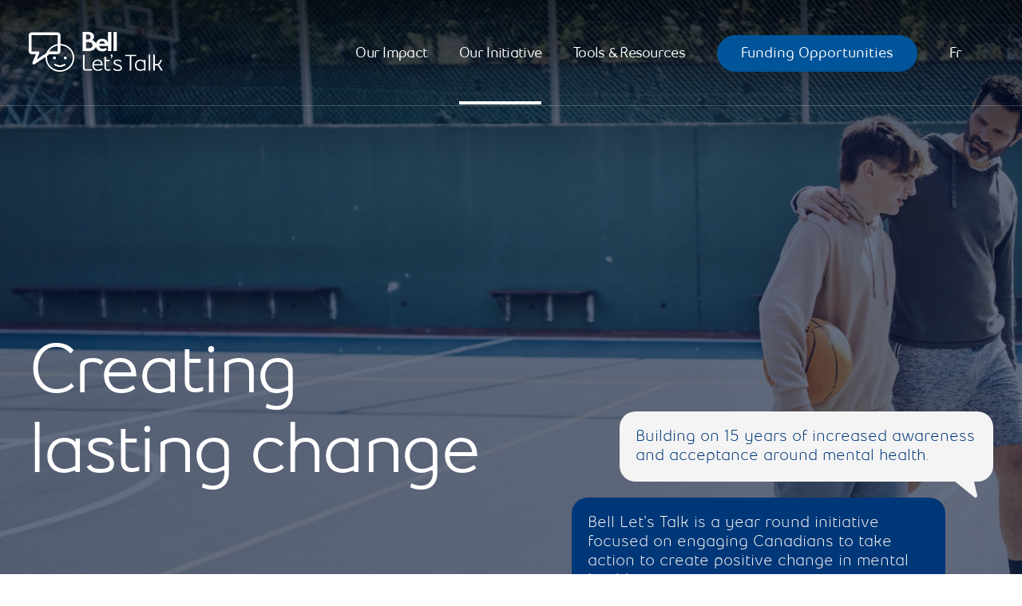

--- FILE ---
content_type: text/html
request_url: https://letstalk.bell.ca/our-initiative/
body_size: 21845
content:
<!doctype html>
<html data-n-head-ssr lang="en" class="-animations-enabled" data-n-head="%7B%22lang%22:%7B%22ssr%22:%22en%22%7D,%22class%22:%7B%22ssr%22:%22-animations-enabled%20%22%7D%7D">
  <head>
    <title>Learn more about how we are taking action with our 4 pillar strategy</title><meta data-n-head="ssr" charset="utf-8"><meta data-n-head="ssr" name="viewport" content="width=device-width,initial-scale=1"><meta data-n-head="ssr" name="format-detection" content="telephone=no"><meta data-n-head="ssr" data-hid="og:image" property="og:image" content="https://ca-central-1.graphassets.com/AHoYqiVmvQiqLCC083IdWz/hF7D6JmjQfmcbpc51S5N?w=1200"><meta data-n-head="ssr" data-hid="twitter:image" name="twitter:image" content="https://ca-central-1.graphassets.com/AHoYqiVmvQiqLCC083IdWz/hF7D6JmjQfmcbpc51S5N?w=1200"><meta data-n-head="ssr" data-hid="og:url" property="og:url" content="https://letstalk.bell.ca/our-initiative/"><meta data-n-head="ssr" data-hid="og:title" property="og:title" content="Learn more about how we are taking action with our 4 pillar strategy"><meta data-n-head="ssr" data-hid="description" name="description" content="Our initiative provides funding and promotes awareness to fight stigma, improve access to care, conduct research and promote mental health in the workplace."><meta data-n-head="ssr" data-hid="og:description" property="og:description" content="Our initiative provides funding and promotes awareness to fight stigma, improve access to care, conduct research and promote mental health in the workplace."><meta data-n-head="ssr" data-hid="twitter:description" name="twitter:description" content="Our initiative provides funding and promotes awareness to fight stigma, improve access to care, conduct research and promote mental health in the workplace."><link data-n-head="ssr" rel="icon" type="image/x-icon" href="/favicon.ico"><link data-n-head="ssr" rel="icon" type="apple-touch-icon" href="/apple-touch-icon.png"><link data-n-head="ssr" rel="icon" type="image/png" href="/favicon-32x32.png"><link data-n-head="ssr" rel="icon" type="image/png" href="/favicon-16x16.png"><link data-n-head="ssr" rel="manifest" href="/site.webmanifest"><link data-n-head="ssr" rel="canonical" href="https://letstalk.bell.ca/our-initiative/"><link data-n-head="ssr" data-hid="i18n-alt-en" rel="alternate" href="https://letstalk.bell.ca/our-initiative/" hreflang="en"><link data-n-head="ssr" data-hid="i18n-alt-fr" rel="alternate" href="https://cause.bell.ca/notre-initiative/" hreflang="fr"><link data-n-head="ssr" data-hid="i18n-xd" rel="alternate" href="https://letstalk.bell.ca/our-initiative/" hreflang="x-default"><link data-n-head="ssr" data-hid="i18n-can" rel="canonical" href="https://letstalk.bell.ca/our-initiative/"><script data-n-head="ssr" src="https://www.youtube.com/iframe_api" data-hid="youtube" defer></script><script data-n-head="ssr" data-hid="gtm-script">window._gtm_init||(window._gtm_init=1,function(t,e,n,a,o){t[n]=1==t[n]||"yes"==e[n]||1==e[n]||1==e.msDoNotTrack||t[a]&&t[a][o]&&t[a][o]()?1:0}(window,navigator,"doNotTrack","external","msTrackingProtectionEnabled"),function(a,o,i,g,m){a[m]={},a._gtm_inject=function(t){var e,n;a.doNotTrack||a[m][t]||(a[m][t]=1,a[g]=a[g]||[],a[g].push({"gtm.start":(new Date).getTime(),event:"gtm.js"}),e=o.getElementsByTagName(i)[0],(n=o.createElement(i)).async=!0,n.src="https://www.googletagmanager.com/gtm.js?id="+t,e.parentNode.insertBefore(n,e))},a._gtm_inject("GTM-MWPZT89")}(window,document,"script","dataLayer","_gtm_ids"))</script><link rel="preload" href="/_nuxt/d8a1ab6.js" as="script"><link rel="preload" href="/_nuxt/1f03af1.js" as="script"><link rel="preload" href="/_nuxt/355e20a.js" as="script"><link rel="preload" href="/_nuxt/114115d.js" as="script"><link rel="preload" href="/_nuxt/bfa9251.js" as="script"><link rel="preload" href="/_nuxt/a54b3dc.js" as="script"><link rel="preload" href="/_nuxt/4f21a13.js" as="script"><link rel="preload" href="/_nuxt/39a8d8f.js" as="script"><style data-vue-ssr-id="3133b3f4:0 85d84190:0 08a7f782:0 16ae0ebc:0 1d5ef7a5:0 data-v-c261e76a_0 64c2b2f2:0 304542db:0 67374c5e:0 3bbbd051:0 36d80ebe:0 17f8ac5b:0 291669f6:0 2f775f5a:0 214d0024:0 27688bcb:0 dfcc9434:0 ec2818a6:0 4c2a52a3:0 05f041db:0 3751caaa:0 0c5d5d4b:0 7524e535:0 14be969c:0 00e361e0:0 19e7eacf:0 2c5b96ca:0">a,abbr,acronym,address,applet,article,aside,audio,b,big,blockquote,body,canvas,caption,center,cite,code,dd,del,details,dfn,div,dl,dt,em,embed,fieldset,figcaption,figure,footer,form,h1,h2,h3,h4,h5,h6,header,hgroup,html,i,iframe,img,ins,kbd,label,legend,li,mark,menu,nav,object,ol,output,p,pre,q,ruby,s,samp,section,small,span,strike,strong,sub,summary,table,tbody,td,tfoot,th,thead,time,tr,tt,u,ul,var,video{margin:0;padding:0;border:0;font-size:100%;font:inherit;vertical-align:baseline}sup{vertical-align:super;font-size:smaller}article,aside,details,figcaption,figure,footer,header,hgroup,menu,nav,section{display:block}body{line-height:1}ol,ul{list-style:none}table{border-collapse:collapse;border-spacing:0}a{text-decoration:none}a,button{color:inherit}button{border:none;background:0 0;margin:0;padding:0;cursor:pointer}*{box-sizing:border-box}img{display:block;width:100%}@font-face{font-family:BellSlim;src:url(/_nuxt/fonts/BellSlim-Medium.ca9a388.eot);src:url(/_nuxt/fonts/BellSlim-Medium.ca9a388.eot?#iefix) format("embedded-opentype"),url(/_nuxt/fonts/BellSlim-Medium.a704a7e.woff) format("woff"),url(/_nuxt/fonts/BellSlim-Medium.590be18.ttf) format("truetype"),url(/_nuxt/8ad82fa242bd571ad3eeb9719e8af8a4.svg#BellSlim-Medium) format("svg");font-style:normal;font-weight:700;text-rendering:optimizeLegibility;font-display:swap}@font-face{font-family:BellSlimSemBd;src:url(/_nuxt/fonts/BellSlim-SemiBold.a06b9f5.eot);src:url(/_nuxt/fonts/BellSlim-SemiBold.a06b9f5.eot?#iefix) format("embedded-opentype"),url(/_nuxt/fonts/BellSlim-SemiBold.384451e.woff) format("woff"),url(/_nuxt/fonts/BellSlim-SemiBold.e795a0b.ttf) format("truetype"),url(/_nuxt/3fcc5133d56742c6f7ca0ba5e297fa58.svg#BellSlim-SemiBold) format("svg");font-style:normal;font-weight:400;text-rendering:optimizeLegibility;font-display:swap}@font-face{font-family:BellSlim2;src:url(/_nuxt/fonts/BellSlim-Bold.f8b4ce6.eot);src:url(/_nuxt/fonts/BellSlim-Bold.f8b4ce6.eot?#iefix) format("embedded-opentype"),url(/_nuxt/fonts/BellSlim-Bold.53c2ce1.woff) format("woff"),url(/_nuxt/fonts/BellSlim-Bold.be40b0d.ttf) format("truetype"),url(/_nuxt/d221a3487aea138bd8f8ceee0d39337d.svg#BellSlim-Bold) format("svg");font-style:normal;font-weight:700;text-rendering:optimizeLegibility;font-display:swap}::-moz-selection{background-color:#111;color:#fff}::selection{background-color:#111;color:#fff}.ff-primary{font-family:BellSlim}.ff-primary-semibold{font-family:BellSlimSemBd}.ff-primary-bold{font-family:BellSlim2}.ff-secondary{font-family:Arial,sans-serif}.font-bold,b,strong{font-weight:700}.font-italic,em,i{font-style:italic}.content-wysiwyg h1,.t-h1{letter-spacing:-2.88px;font-size:40px;line-height:48px}@media screen and (min-width:380px){.content-wysiwyg h1,.t-h1{font-size:calc(19.92453px + 5.28302vw);line-height:calc(25.77358px + 5.84906vw)}}@media screen and (min-width:1440px){.content-wysiwyg h1,.t-h1{font-size:96px;line-height:110px}}.content-wysiwyg h2,.t-h2{letter-spacing:-1.68px;font-size:35px;line-height:42px}@media screen and (min-width:380px){.content-wysiwyg h2,.t-h2{font-size:calc(27.4717px + 1.98113vw);line-height:calc(34.83019px + 1.88679vw)}}@media screen and (min-width:1440px){.content-wysiwyg h2,.t-h2{font-size:56px;line-height:62px}}.content-wysiwyg h3,.t-h3{font-size:25px;line-height:30px}@media screen and (min-width:380px){.content-wysiwyg h3,.t-h3{font-size:calc(16.75472px + 2.16981vw);line-height:calc(23.54717px + 1.69811vw)}}@media screen and (min-width:1440px){.content-wysiwyg h3,.t-h3{font-size:48px;line-height:48px}}.content-wysiwyg h4,.t-h4{font-size:25px;line-height:30px}@media screen and (min-width:380px){.content-wysiwyg h4,.t-h4{font-size:calc(19.62264px + 1.41509vw);line-height:calc(24.98113px + 1.32075vw)}}@media screen and (min-width:1440px){.content-wysiwyg h4,.t-h4{font-size:40px;line-height:44px}}.content-wysiwyg h5,.t-h5{letter-spacing:-.96px;font-size:28px;line-height:30.8px}@media screen and (min-width:380px){.content-wysiwyg h5,.t-h5{font-size:calc(26.56604px + .37736vw);line-height:calc(29.22264px + .41509vw)}}@media screen and (min-width:1440px){.content-wysiwyg h5,.t-h5{font-size:32px;line-height:35.2px}}.content-wysiwyg h6,.t-h6{letter-spacing:-.72px;font-size:20px;line-height:24px}@media screen and (min-width:380px){.content-wysiwyg h6,.t-h6{font-size:calc(18.56604px + .37736vw);line-height:calc(22.56604px + .37736vw)}}@media screen and (min-width:1440px){.content-wysiwyg h6,.t-h6{font-size:24px;line-height:28px}}.t-goal{letter-spacing:-.72px;font-size:40px;line-height:40px}@media screen and (min-width:380px){.t-goal{font-size:calc(-3.01887px + 11.32075vw);line-height:calc(-3.01887px + 11.32075vw)}}@media screen and (min-width:1440px){.t-goal{font-size:160px;line-height:160px}}.t-mainmenu{letter-spacing:-.72px;font-size:18px;line-height:18px}@media screen and (min-width:380px){.t-mainmenu{font-size:18px;line-height:18px}}@media screen and (min-width:1440px){.t-mainmenu{font-size:18px;line-height:18px}}.base-p,.content-wysiwyg p,.text-base,p{font-size:16px;line-height:140%;letter-spacing:0}.text-large>p{font-size:24px;line-height:140%;letter-spacing:-3%}.text-small>*,.text-small>p{font-size:12px;line-height:140%}.text-body-3,.text-body-3>*,.text-body-3>p{font-family:Arial,sans-serif;font-size:14px;line-height:140%;letter-spacing:0}.text-primary-body-3,.text-primary-body-3>*,.text-primary-body-3>p{font-family:BellSlim2;font-size:14px;line-height:140%;letter-spacing:0}.content-wysiwyg h1,.content-wysiwyg h2,.content-wysiwyg h3,.content-wysiwyg h4,.content-wysiwyg h5,.content-wysiwyg h6{margin:20px 0}.u-bgc-color-black{background-color:#111}.u-bgc-color-white{background-color:#fff}.u-bgc-color-red{background-color:#bd2025}.u-bgc-color-blue{background-color:#00549a}.u-bgc-color-blue-light{background-color:#c2cedf}.u-bgc-color-blue-medium{background-color:#003778}.u-bgc-color-blue-dark{background-color:#01215e}.u-bgc-color-grey-100{background-color:#f4f4f4}.u-bgc-color-grey-200{background-color:#e4e4e4}.u-bgc-color-grey-300{background-color:#d4d4d4}.u-bgc-color-grey-800{background-color:#555}.u-tc-color-black{color:#111}.u-tc-color-white{color:#fff}.u-tc-color-red{color:#bd2025}.u-tc-color-blue{color:#00549a}.u-tc-color-blue-light{color:#c2cedf}.u-tc-color-blue-medium{color:#003778}.u-tc-color-blue-dark{color:#01215e}.u-tc-color-grey-100{color:#f4f4f4}.u-tc-color-grey-200{color:#e4e4e4}.u-tc-color-grey-300{color:#d4d4d4}.u-tc-color-grey-800{color:#555}.space-top-half{margin-top:10px}.space-bottom-half{margin-bottom:10px}.space-bottom-double{margin-bottom:40px}.space-top{margin-top:20px}.space-bottom{margin-bottom:20px}.float-right{float:right}.float-left{float:left}.rounded-full{border-radius:9999px}.rounded-half{border-radius:10px}.rounded{border-radius:20px}.no-padding-top{padding-top:0}.no-padding-bottom{padding-bottom:0}.no-margin-top{margin-top:0}.no-margin-bottom{margin-bottom:0}.text-center{text-align:center}.text-right{text-align:right}.text-left{text-align:left}.sticky{position:sticky;top:0}.--hidden{visibility:hidden}.--showMobile{display:block}@media only screen and (min-width:1024px){.--hiddenDesktop{display:none}}.visuallyHidden{clip:rect(0 0 0 0);-webkit-clip-path:inset(50%);clip-path:inset(50%);height:1px;overflow:hidden;position:absolute;white-space:nowrap;width:1px}.grid__col-1{width:calc(8.33333% - 11px)}.grid__offset-1{margin-left:8.3333333333%}.grid__set-1{margin-right:8.3333333333%}.grid__col-2{width:calc(16.66667% - 10px)}.grid__offset-2{margin-left:16.6666666667%}.grid__set-2{margin-right:16.6666666667%}.grid__col-3{width:calc(25% - 9px)}.grid__offset-3{margin-left:25%}.grid__set-3{margin-right:25%}.grid__col-4{width:calc(33.33333% - 8px)}.grid__offset-4{margin-left:33.3333333333%}.grid__set-4{margin-right:33.3333333333%}.grid__col-5{width:calc(41.66667% - 7px)}.grid__offset-5{margin-left:41.6666666667%}.grid__set-5{margin-right:41.6666666667%}.grid__col-6{width:calc(50% - 6px)}.grid__offset-6{margin-left:50%}.grid__set-6{margin-right:50%}.grid__col-7{width:calc(58.33333% - 5px)}.grid__offset-7{margin-left:58.3333333333%}.grid__set-7{margin-right:58.3333333333%}.grid__col-8{width:calc(66.66667% - 4px)}.grid__offset-8{margin-left:66.6666666667%}.grid__set-8{margin-right:66.6666666667%}.grid__col-9{width:calc(75% - 3px)}.grid__offset-9{margin-left:75%}.grid__set-9{margin-right:75%}.grid__col-10{width:calc(83.33333% - 2px)}.grid__offset-10{margin-left:83.3333333333%}.grid__set-10{margin-right:83.3333333333%}.grid__col-11{width:calc(91.66667% - 1px)}.grid__offset-11{margin-left:91.6666666667%}.grid__set-11{margin-right:91.6666666667%}.grid__col-12{width:100%}.grid__offset-12{margin-left:100%}.grid__set-12{margin-right:100%}.grid{display:flex;flex-wrap:wrap;margin:auto}.grid__col,.grid__col-1,.grid__col-10,.grid__col-11,.grid__col-12,.grid__col-2,.grid__col-3,.grid__col-4,.grid__col-5,.grid__col-6,.grid__col-7,.grid__col-8,.grid__col-9{box-sizing:border-box;margin-right:12px}.grid__col-10:last-child,.grid__col-11:last-child,.grid__col-12:last-child,.grid__col-1:last-child,.grid__col-2:last-child,.grid__col-3:last-child,.grid__col-4:last-child,.grid__col-5:last-child,.grid__col-6:last-child,.grid__col-7:last-child,.grid__col-8:last-child,.grid__col-9:last-child,.grid__col:last-child{margin-right:0}@media only screen and (max-width:1023px){.grid__col-4,.grid__col-5,.grid__col-6,.grid__col-7,.grid__col-8{width:100%}}@media only screen and (max-width:1023px){.grid__offset-1,.grid__offset-2,.grid__offset-3,.grid__offset-4{margin-left:0}}.o-wrapper{padding-left:max(20px,2.78vw);padding-right:max(20px,2.78vw)}@media only screen and (min-width:320px){.o-wrapper{padding-left:max(20px,2.78vw);padding-right:max(20px,2.78vw)}}.o-wrapper-left{padding-left:max(60px,2.78vw)}.sr-only{position:absolute;width:1px;height:1px;padding:0;margin:-1px;overflow:hidden;clip:rect(0,0,0,0);white-space:nowrap;border-width:0}@font-face{font-family:swiper-icons;src:url("data:application/font-woff;charset=utf-8;base64, [base64]//wADZ2x5ZgAAAywAAADMAAAD2MHtryVoZWFkAAABbAAAADAAAAA2E2+eoWhoZWEAAAGcAAAAHwAAACQC9gDzaG10eAAAAigAAAAZAAAArgJkABFsb2NhAAAC0AAAAFoAAABaFQAUGG1heHAAAAG8AAAAHwAAACAAcABAbmFtZQAAA/gAAAE5AAACXvFdBwlwb3N0AAAFNAAAAGIAAACE5s74hXjaY2BkYGAAYpf5Hu/j+W2+MnAzMYDAzaX6QjD6/4//Bxj5GA8AuRwMYGkAPywL13jaY2BkYGA88P8Agx4j+/8fQDYfA1AEBWgDAIB2BOoAeNpjYGRgYNBh4GdgYgABEMnIABJzYNADCQAACWgAsQB42mNgYfzCOIGBlYGB0YcxjYGBwR1Kf2WQZGhhYGBiYGVmgAFGBiQQkOaawtDAoMBQxXjg/wEGPcYDDA4wNUA2CCgwsAAAO4EL6gAAeNpj2M0gyAACqxgGNWBkZ2D4/wMA+xkDdgAAAHjaY2BgYGaAYBkGRgYQiAHyGMF8FgYHIM3DwMHABGQrMOgyWDLEM1T9/w8UBfEMgLzE////P/5//f/V/xv+r4eaAAeMbAxwIUYmIMHEgKYAYjUcsDAwsLKxc3BycfPw8jEQA/[base64]/uznmfPFBNODM2K7MTQ45YEAZqGP81AmGGcF3iPqOop0r1SPTaTbVkfUe4HXj97wYE+yNwWYxwWu4v1ugWHgo3S1XdZEVqWM7ET0cfnLGxWfkgR42o2PvWrDMBSFj/IHLaF0zKjRgdiVMwScNRAoWUoH78Y2icB/yIY09An6AH2Bdu/UB+yxopYshQiEvnvu0dURgDt8QeC8PDw7Fpji3fEA4z/PEJ6YOB5hKh4dj3EvXhxPqH/SKUY3rJ7srZ4FZnh1PMAtPhwP6fl2PMJMPDgeQ4rY8YT6Gzao0eAEA409DuggmTnFnOcSCiEiLMgxCiTI6Cq5DZUd3Qmp10vO0LaLTd2cjN4fOumlc7lUYbSQcZFkutRG7g6JKZKy0RmdLY680CDnEJ+UMkpFFe1RN7nxdVpXrC4aTtnaurOnYercZg2YVmLN/d/gczfEimrE/fs/bOuq29Zmn8tloORaXgZgGa78yO9/cnXm2BpaGvq25Dv9S4E9+5SIc9PqupJKhYFSSl47+Qcr1mYNAAAAeNptw0cKwkAAAMDZJA8Q7OUJvkLsPfZ6zFVERPy8qHh2YER+3i/BP83vIBLLySsoKimrqKqpa2hp6+jq6RsYGhmbmJqZSy0sraxtbO3sHRydnEMU4uR6yx7JJXveP7WrDycAAAAAAAH//wACeNpjYGRgYOABYhkgZgJCZgZNBkYGLQZtIJsFLMYAAAw3ALgAeNolizEKgDAQBCchRbC2sFER0YD6qVQiBCv/H9ezGI6Z5XBAw8CBK/m5iQQVauVbXLnOrMZv2oLdKFa8Pjuru2hJzGabmOSLzNMzvutpB3N42mNgZGBg4GKQYzBhYMxJLMlj4GBgAYow/P/PAJJhLM6sSoWKfWCAAwDAjgbRAAB42mNgYGBkAIIbCZo5IPrmUn0hGA0AO8EFTQAA");font-weight:400;font-style:normal}:root{--swiper-theme-color:#007aff}.swiper{margin-left:auto;margin-right:auto;position:relative;overflow:hidden;list-style:none;padding:0;z-index:1}.swiper-vertical>.swiper-wrapper{flex-direction:column}.swiper-wrapper{position:relative;width:100%;height:100%;z-index:1;display:flex;transition-property:transform;box-sizing:content-box}.swiper-android .swiper-slide,.swiper-wrapper{transform:translateZ(0)}.swiper-pointer-events{touch-action:pan-y}.swiper-pointer-events.swiper-vertical{touch-action:pan-x}.swiper-slide{flex-shrink:0;width:100%;height:100%;position:relative;transition-property:transform}.swiper-slide-invisible-blank{visibility:hidden}.swiper-autoheight,.swiper-autoheight .swiper-slide{height:auto}.swiper-autoheight .swiper-wrapper{align-items:flex-start;transition-property:transform,height}.swiper-backface-hidden .swiper-slide{transform:translateZ(0);-webkit-backface-visibility:hidden;backface-visibility:hidden}.swiper-3d,.swiper-3d.swiper-css-mode .swiper-wrapper{perspective:1200px}.swiper-3d .swiper-cube-shadow,.swiper-3d .swiper-slide,.swiper-3d .swiper-slide-shadow,.swiper-3d .swiper-slide-shadow-bottom,.swiper-3d .swiper-slide-shadow-left,.swiper-3d .swiper-slide-shadow-right,.swiper-3d .swiper-slide-shadow-top,.swiper-3d .swiper-wrapper{transform-style:preserve-3d}.swiper-3d .swiper-slide-shadow,.swiper-3d .swiper-slide-shadow-bottom,.swiper-3d .swiper-slide-shadow-left,.swiper-3d .swiper-slide-shadow-right,.swiper-3d .swiper-slide-shadow-top{position:absolute;left:0;top:0;width:100%;height:100%;pointer-events:none;z-index:10}.swiper-3d .swiper-slide-shadow{background:rgba(0,0,0,.15)}.swiper-3d .swiper-slide-shadow-left{background-image:linear-gradient(270deg,rgba(0,0,0,.5),transparent)}.swiper-3d .swiper-slide-shadow-right{background-image:linear-gradient(90deg,rgba(0,0,0,.5),transparent)}.swiper-3d .swiper-slide-shadow-top{background-image:linear-gradient(0deg,rgba(0,0,0,.5),transparent)}.swiper-3d .swiper-slide-shadow-bottom{background-image:linear-gradient(180deg,rgba(0,0,0,.5),transparent)}.swiper-css-mode>.swiper-wrapper{overflow:auto;scrollbar-width:none;-ms-overflow-style:none}.swiper-css-mode>.swiper-wrapper::-webkit-scrollbar{display:none}.swiper-css-mode>.swiper-wrapper>.swiper-slide{scroll-snap-align:start start}.swiper-horizontal.swiper-css-mode>.swiper-wrapper{scroll-snap-type:x mandatory}.swiper-vertical.swiper-css-mode>.swiper-wrapper{scroll-snap-type:y mandatory}.swiper-centered>.swiper-wrapper:before{content:"";flex-shrink:0;order:9999}[dir=ltr] .swiper-centered.swiper-horizontal>.swiper-wrapper>.swiper-slide:first-child{margin-left:var(--swiper-centered-offset-before)}[dir=rtl] .swiper-centered.swiper-horizontal>.swiper-wrapper>.swiper-slide:first-child{margin-right:var(--swiper-centered-offset-before)}.swiper-centered.swiper-horizontal>.swiper-wrapper:before{height:100%;min-height:1px;width:var(--swiper-centered-offset-after)}.swiper-centered.swiper-vertical>.swiper-wrapper>.swiper-slide:first-child{margin-top:var(--swiper-centered-offset-before)}.swiper-centered.swiper-vertical>.swiper-wrapper:before{width:100%;min-width:1px;height:var(--swiper-centered-offset-after)}.swiper-centered>.swiper-wrapper>.swiper-slide{scroll-snap-align:center center}html{height:-webkit-fill-available;min-height:100vh;width:100%}html.-no-scroll body{overflow:hidden}.cursorProgress{cursor:progress}body{-moz-osx-font-smoothing:grayscale;-webkit-font-smoothing:antialiased;-webkit-overflow-scrolling:touch;font-family:Arial,sans-serif;min-height:-webkit-fill-available;min-height:100vh;overflow-y:scroll;position:relative}body::-webkit-scrollbar{width:12px}body::-webkit-scrollbar-track{background-color:#eee}body::-webkit-scrollbar-thumb{background-color:#000;border-radius:20px;border:3px solid #eee}.page{min-height:100%;min-height:-webkit-fill-available}.ui-page-transition{position:fixed;z-index:9999;-webkit-backface-visibility:hidden;backface-visibility:hidden}.ui-page-transition,.ui-page-transition-panel{top:0;right:0;bottom:0;left:0;width:100vw;height:100vh}.ui-page-transition-panel{background:#c2cedf;position:absolute;transform:scaleX(0)}.app-header{align-items:center;background:0 0;color:#fff;display:flex;justify-content:space-between;padding-top:20px;padding-bottom:20px;width:100%;z-index:20;position:relative;top:0;transition:all .7s ease-in-out}@media only screen and (min-width:1280px){.app-header{position:sticky}.app-header.--scrolled .app-header-link:after{background:#00549a;top:4.5rem}.app-header.--scrolled .ui-button--white{background:#00549a;color:#fff}.app-header.--scrolled .ui-button--white:hover{background:#01215e}}.app-header-link:after{background:#fff;content:"";display:block;height:4px;left:0;opacity:0;position:absolute;top:4.4rem;transition:opacity .2s ease-in-out;width:100%}.-no-touch .app-header-link:hover:after,.app-header-link.nuxt-link-active:after{opacity:1;transition:opacity .2s ease-in-out}.app-header-logo{display:inline-block}.app-header-logo-svg{height:40px;transform:scale(1);transition:all .3s ease-in-out}@media only screen and (min-width:1024px){.app-header-logo-svg{height:50px}}.-no-touch .app-header-logo:hover .app-header-logo-svg{transform:scale(.96);transition:all .3s ease-in-out}@media only screen and (min-width:1024px){.app-header{padding-top:40px;padding-bottom:40px}}.app-header a:not(.lang-switcher){margin-right:10px}.app-header:after{background:#fff;bottom:0;content:"";height:1px;left:0;opacity:.2;position:absolute;width:100%}.app-header .vue-skip-to{background:0 0;border:none;z-index:99}.app-header .vue-skip-to.focused{outline:2px solid #c2cedf}.app-header .vue-skip-to__link:focus{background-color:#003778;color:#fff;padding:20px 25px;margin-right:0!important}.app-header .ui-button-title{font-size:inherit;line-height:1}.app-header .ui-mainmenu{display:none}.app-header .ui-mainmenu--btn{background:#00549a;border-radius:150px;color:#fff;padding:14px 30px}.app-header .ui-mainmenu--btn__invert{background:#fff;color:#00549a}.app-header .ui-mainmenu--btn__invert:hover{background:#00549a;color:#fff}.app-header .ui-mainmenu--btn:hover{background:#01215e}.app-header .ui-mainmenu--btn:after{display:none!important}@media only screen and (min-width:1280px){.app-header .ui-mainmenu--mobile{display:none}}.app-header .ui-mainmenu--list{align-items:center;display:flex}.app-header .ui-mainmenu--list>li{margin-right:40px;position:relative}.app-header .ui-mainmenu--list>li>a{margin-right:0}@media only screen and (min-width:1280px){.app-header .ui-mainmenu{display:block;text-align:right}}.app-header .a11y-btn{margin-left:auto}.app-header .ui-icon--menu{cursor:pointer}.vue-skip-to *{padding:0;margin:0;box-sizing:border-box}.vue-skip-to{position:fixed;width:1px;height:1px;padding:0;margin:-1px;overflow:hidden;clip:rect(0,0,0,0);white-space:nowrap;border-width:0}.vue-skip-to.focused,.vue-skip-to:hover{left:0;top:0;clip:auto;height:auto;width:auto;background-color:#fff;border:2px solid #333}.vue-skip-to__nav-list{list-style-type:none}.vue-skip-to__link,.vue-skip-to__nav>span{display:block;padding:8px 16px;color:#333;font-size:18px}.vue-skip-to__nav>span{border-bottom:2px solid #333;font-weight:700}.vue-skip-to__link{text-decoration:none}.vue-skip-to__link:focus{outline:0;background-color:#333;color:#f2f2f2}.ui-button{display:inline-block;padding:14px 30px;text-align:left;outline-offset:2px;transition:background-color .5s cubic-bezier(.215,.61,.355,1)}.ui-button-inner{display:flex;align-items:flex-end;justify-content:space-between;width:100%}.ui-button--blue{background-color:#00549a;color:#fff}.ui-button--blue:hover{background-color:#01215e}.ui-button--white{background-color:#fff;color:#00549a}.ui-button--white:hover{background-color:#01215e;color:#fff}.ui-button-title{line-height:normal}.ui-button-description{margin-top:5px}.ui-button__fill{width:100%}.ui-button__label{white-space:nowrap;overflow:hidden;text-overflow:ellipsis}.ui-button__with-description{padding:20px}.ui-button .ui-icon{flex-shrink:0;margin-left:10px}.lang-switcher{text-transform:capitalize}.ui-icon[data-v-206defea]{display:inline-block}.ui-icon.-xxs[data-v-206defea]{width:6px}.ui-icon.-xs[data-v-206defea]{width:12px}.ui-icon.-sm[data-v-206defea]{width:20px}.ui-icon.-md[data-v-206defea]{width:30px}.ui-icon.-lg[data-v-206defea]{width:50px}.ui-icon.-xl[data-v-206defea]{width:80px}.ui-icon.fill[data-v-206defea]{width:100%}.ui-icon svg[data-v-206defea]{display:block;width:100%}.app-menu-mobile{background:#00549a;height:100vh;width:100vw;z-index:60;padding:25px 20px;overflow:scroll}.app-menu-mobile-header{display:flex;align-items:center;justify-content:space-between;margin-bottom:100px}.app-menu-mobile-nav-link{display:block;padding:20px 0;border-bottom:1px solid hsla(0,0%,100%,.2)}.app-menu-mobile-nav .ui-button{margin-top:20px}.app-menu-mobile-logo{display:inline-block}.app-menu-mobile-logo svg{height:40px}@media only screen and (min-width:1024px){.app-menu-mobile-logo svg{height:50px}}.app-menu-mobile .ui-icon--close{cursor:pointer}.app-menu-mobile .lang-switcher{display:inline-block;margin-top:40px}.app-menu-mobile .ui-button-title{font-size:18px;line-height:1}.ft-modal{height:100%;left:0;position:fixed;top:0;width:100%;visibility:hidden;z-index:20;padding:0;transition:visibility 0s linear .3s}@media only screen and (min-width:320px){.ft-modal{padding:0!important}}@media(prefers-reduced-motion:reduce){.ft-modal{transition:none}}.ft-modal.-active{visibility:visible;transform:translate(0);transition-delay:0s}@media(prefers-reduced-motion:reduce){.ft-modal.-active{transition:none}}.ft-modal.-active .content{transform:translate(0);transition:transform .4s ease-in-out,visibility .4s ease-in-out}.ft-modal.-active .bg{opacity:.5;transition:opacity .5s cubic-bezier(.215,.61,.355,1)}@media(prefers-reduced-motion:reduce){.ft-modal.-active .bg{transition:none}}.ft-modal .content{transform:translate(110%);transition:transform .4s ease-in-out,visibility .4s ease-in-out}.ft-modal .bg{height:100%;left:0;position:absolute;top:0;width:100%;background-color:#001234;opacity:0;cursor:pointer;transition:opacity .3s cubic-bezier(.215,.61,.355,1)}@media(prefers-reduced-motion:reduce){.ft-modal .bg{transition:none}}.ui-header-image{margin-top:-133px;position:relative;z-index:10}.ui-header-image-title{overflow:hidden;margin:60px 0}.ui-header-image-cta{display:flex;justify-content:center;width:100%}.ui-header-image-content{position:relative;z-index:10;display:flex;align-items:flex-end;min-height:100vh;padding-top:134px;padding-bottom:40px}@media only screen and (min-width:1280px){.ui-header-image-content{padding-right:max(600px,30vw)}}.ui-header-image-content.-center{align-items:center;justify-content:center;padding-right:0}.ui-header-image-content.-center .ui-header-image-title{text-align:center}.ui-header-image-inner{position:relative}.ui-header-image-background{position:absolute;top:0;right:0;bottom:0;left:0;overflow:hidden;z-index:-1;background:#00549a}.ui-header-image-background:after{background:rgba(0,18,52,.6);bottom:0}.ui-header-image-background:after,.ui-header-image-background:before{content:"";position:absolute;top:0;right:0;left:0;pointer-events:none}.ui-header-image-background:before{background:linear-gradient(180deg,rgba(0,0,0,.6),transparent);height:120px;z-index:1}@media only screen and (min-width:1024px){.ui-header-image-background:before{height:200px}}.ui-header-image .img{position:absolute;top:0;right:0;bottom:0;left:0;width:100%;height:100%;-o-object-fit:cover;object-fit:cover;-o-object-position:center;object-position:center}.ui-header-image .ui-bubble-list{z-index:10;margin-left:auto;margin-top:-60px}@media only screen and (min-width:768px){.ui-header-image .ui-bubble-list{max-width:720px}}@media only screen and (min-width:1280px){.ui-header-image .ui-bubble-list{top:calc(100% + 60px);display:block;position:absolute;right:0;margin-top:0;max-width:max(600px,30vw);height:0}}.ui-header-image .ui-scroll-indicator{position:absolute;left:0;bottom:60px;visibility:hidden}@media only screen and (min-width:1024px){.ui-header-image .ui-scroll-indicator{visibility:visible}}@media only screen and (min-width:1024px){.-has-featured-story .ui-module.-has-background:last-of-type{margin-bottom:-220px;padding-bottom:100px}}.ui-module-pillars{margin:60px 0}@media only screen and (min-width:1024px){.ui-module-pillars{margin:120px 0}}@media only screen and (min-width:1024px){.ui-module-pillars-controls{margin:0 40px}}.ui-module-pillars .ui-segmented-controls{max-width:1100px;margin:0 auto;transform:translateY(50%);position:relative;z-index:10}.ui-module-pillars-title{margin:120px 0 40px;max-width:780px}@media only screen and (min-width:1024px){.ui-module-pillars-title{margin:120px 0}}.ui-segmented-controls{padding:4px;background-color:#00549a;color:#fff;border-radius:9999px}.ui-segmented-controls-arrow-button{display:flex;border-radius:100%;transition:opacity .2s cubic-bezier(1,0,0,1)}.ui-segmented-controls-arrow-button[disabled]{opacity:.2;cursor:auto}.ui-segmented-controls-inner{position:relative;display:flex}.ui-segmented-controls-navigation{display:flex;position:relative;flex-grow:1}.ui-segmented-controls-navigation.-desktop{display:flex;justify-content:space-around;overflow:hidden}.ui-segmented-controls-navigation.-desktop li{width:25%}.ui-segmented-controls-button{border-radius:9999px;display:block;height:50px;overflow:hidden;padding:0 20px;position:relative;width:100%;z-index:10}.ui-segmented-controls-button.-is-mobile{align-items:center;display:inline-grid;height:100%;line-height:1;text-align:center}.ui-segmented-controls-button[disabled]{cursor:auto}.ui-segmented-controls-button.focus-visible,.ui-segmented-controls-button:focus-visible{background:#fff;color:#00549a;outline:0}.ui-segmented-controls-overlay{background:#003778;border-radius:9999px;border:2px solid #fff;bottom:0;left:0;position:absolute;top:0;transition:transform .5s cubic-bezier(.37,.31,0,1)}.ui-segmented-controls.-is-compact .ui-segmented-controls-navigation{overflow:hidden}@media only screen and (min-width:1024px){.ui-module-pillars-item{display:none;grid-gap:40px;gap:40px;grid-template-columns:1fr 1fr}}.ui-module-pillars-item-media{display:flex;align-self:center;max-height:80%!important;margin:0 auto;vertical-align:middle;max-width:80%!important}.ui-module-pillars-item-media-wrapper{background:#f4f4f4;display:flex;position:relative}.ui-module-pillars-item-media svg{width:100%;height:100%}.ui-module-pillars-item-toggle-anim{display:block;width:30px;height:30px;position:absolute;bottom:20px;right:20px}.ui-module-pillars-item-toggle-anim--inner{position:relative;width:100%;height:100%;display:flex;align-items:center;justify-content:center;top:0;left:0;border-radius:100%;border:2px solid #00549a}.ui-module-pillars-item-toggle-anim--inner svg{color:#00549a}.ui-module-pillars-item-toggle-anim .ui-icon--play-small{display:block}.ui-module-pillars-item-toggle-anim .ui-icon--pause,.ui-module-pillars-item-toggle-anim.-is-playing .ui-icon--play-small{display:none}.ui-module-pillars-item-toggle-anim.-is-playing .ui-icon--pause{display:block}.ui-module-pillars-item .ui-statistics-list{padding:40px 0;align-self:center;justify-self:center;width:100%}@media only screen and (min-width:1024px){.ui-module-pillars-item .ui-statistics-list{padding:80px 60px}}.ui-statistics-list.margin-top{margin-top:60px}.ui-statistics-list.margin-bottom{margin-bottom:60px}.ui-statistics-list-text{margin-bottom:80px}.ui-statistics-list__row{display:grid;grid-gap:40px;gap:40px;grid-template-columns:1fr 2fr;padding:10px 0 30px;position:relative}.ui-statistics-list__row:before{background-color:#d4d4d4;content:"";display:block;height:1px;position:absolute;transition-delay:.2s;transition:width 1s ease-in-out}.ui-statistics-list__row.-should-reveal:before{width:0}.ui-statistics-list__row.isShown:before{width:100%}.ui-statistics-list__row:last-child{padding-bottom:0}.ui-markdown:not(.-inline)>:not(:first-child){margin-top:20px}.ui-markdown a{font-weight:700}.ui-markdown a,.ui-markdown a:hover{text-decoration:underline}.ui-markdown a:focus{outline:0;border:2px solid #00549a}.ui-markdown ul{list-style-type:disc}.ui-markdown ul li{position:relative;margin:8px 0 8px 24px;line-height:1.4}.ui-module-hero{position:relative;background:#fff}.ui-module-hero-title{color:#00549a;max-width:800px}.ui-module-hero-text{max-width:800px}.ui-module-hero-cta{max-width:400px}.ui-module-hero-grid{color:#555;padding-top:40px;position:relative;z-index:1}@media only screen and (min-width:1024px){.ui-module-hero-grid{align-items:flex-start;display:grid;grid-gap:60px;grid-template-columns:3fr 2fr;padding-top:120px}}.ui-module-hero-image{display:block;position:absolute;top:-10%;right:-10%;bottom:-10%;left:-10%;width:120%;height:120%;-o-object-fit:cover;object-fit:cover;-o-object-position:center;object-position:center;transform:scale(1.1)}.ui-module-hero-image-container{height:110vw;overflow:hidden;position:relative}@media only screen and (min-width:1024px){.ui-module-hero-image-container{height:100%;top:0;right:0;bottom:0;left:0;position:absolute}}.ui-module-hero.-has-image{background:0 0}@media only screen and (min-width:1024px){.ui-module-hero.-has-image:after{background:linear-gradient(90deg,rgba(0,18,52,.8) 0,rgba(0,18,52,.2));content:"";position:absolute;top:0;right:0;bottom:0;left:0;z-index:0}}@media only screen and (min-width:1024px){.ui-module-hero.-has-image .ui-module-hero-title{color:#fff}.ui-module-hero.-has-image .ui-module-hero-grid{color:#fff;min-height:100vh}}.module-timeline{margin-top:60px}@media only screen and (min-width:1024px){.module-timeline{margin-top:0}}.module-timeline-inner{padding:60px 0}@media only screen and (min-width:1024px){.module-timeline-inner{padding:120px 0}}.module-timeline__header{margin-bottom:60px}@media only screen and (min-width:1024px){.module-timeline__header{grid-column-gap:60px;-moz-column-gap:60px;column-gap:60px;display:grid;grid-template-columns:1fr 1fr}}.module-timeline .swiper-slide{height:auto;padding-bottom:60px}.module-timeline .ui-card-timeline-event:nth-child(2n) .ui-card-timeline-event-image-container{padding-bottom:75%}.module-timeline-title{margin-bottom:20px}@media only screen and (min-width:1024px){.module-timeline-title{margin-bottom:0}}.module-timeline-text{color:#555}.-theme-blue .module-timeline-text{color:#fff}.module-timeline.-theme-blue .ui-icon{background:#00549a}.module-timeline.-theme-blue .swiper-button{border-color:#00549a}.module-timeline.-theme-white .ui-icon{background:#fff}.module-timeline.-theme-white .swiper-button{border-color:#fff}.module-timeline.-theme-grey .ui-icon{background:#f4f4f4}.module-timeline.-theme-grey .swiper-button{border-color:#f4f4f4}.ui-slider-timeline__indicator{border-top:2px solid;opacity:.2;position:relative;width:100%;z-index:0}.ui-slider-timeline .ui-icon--timeline-marker{border-radius:100%}.ui-slider-timeline .ui-icon--timeline-marker .ring{opacity:0;transform:scale(.9);transform-origin:center}@media only screen and (max-width:639px){.ui-slider-timeline .ui-card-timeline-event__yearsContainer{display:none}}.ui-slider-timeline .swiper-slide-active .ui-icon--timeline-marker .ring{opacity:1;transform:scale(1);transition-delay:.3s}.ui-slider-timeline .swiper{padding-left:max(60px,2.78vw);padding-right:max(60px,2.78vw)}@media only screen and (min-width:320px){.ui-slider-timeline .swiper{padding-left:max(20px,2.78vw);padding-right:max(20px,2.78vw)}}.ui-slider-timeline .swiper-controls{display:flex;justify-content:space-between;width:100%;padding:0 40px;position:relative}.ui-slider-timeline .swiper-button{border:6px solid;border-radius:100%;display:flex;overflow:hidden}.ui-slider-timeline .swiper-button-next,.ui-slider-timeline .swiper-button-prev{position:relative;top:-32px;transition:color .5s cubic-bezier(.215,.61,.355,1);z-index:10}.ui-slider-timeline .swiper-button-next:hover,.ui-slider-timeline .swiper-button-prev:hover{color:#01215e;transition:color .5s cubic-bezier(.215,.61,.355,1)}.ui-slider-timeline .swiper-button-disabled{visibility:hidden}.ui-card-timeline-event{display:contents;height:100%;position:relative}.ui-card-timeline-event.-theme-blue .ui-card-timeline--paragraph{color:#555}.ui-card-timeline-event.-theme-blue .ui-card-timeline-event__bubble{background-color:#00549a}.ui-card-timeline-event.-theme-blue .ui-card-timeline-event-image{box-shadow:0 10px 30px rgba(0,0,0,.1)}.ui-card-timeline-event__yearsContainer{position:absolute;top:calc(100% - 12px);left:calc(50% - 12px);text-align:center}.ui-card-timeline-event .ui-icon--timeline-marker{width:25px;margin-bottom:10px}.ui-card-timeline-event .ui-icon--timeline-marker .ring{transition:all .25s cubic-bezier(.645,.045,.355,1)}.ui-card-timeline-event .ui-tag:first-letter{text-transform:capitalize}.ui-card-timeline-event-image{box-shadow:0 10px 30px rgba(0,0,0,.2);position:absolute;top:0;right:0;bottom:0;left:0;width:100%;height:100%;display:block;-o-object-fit:cover;object-fit:cover}.ui-card-timeline-event-image-container{position:relative;display:block;padding-bottom:100%}.ui-card-timeline-event__date{display:block}.ui-card-timeline-event__bubble{background:#fff;border-radius:150px;display:block;height:9px;margin:auto;position:relative;width:9px;z-index:2}.ui-card-timeline--paragraph p{margin-top:10px!important}.ui-tag{display:inline-block;border:1px solid;padding:6px 12px;line-height:1;text-overflow:ellipsis;overflow:hidden;max-width:100%;text-align:center}.ui-tag.-is-dark{color:#111;border-color:#d4d4d4}.ui-tag.-is-light{color:#fff}.app-footer{color:#fff;position:relative;z-index:10}.app-footer.-has-story{padding-top:60px}@media only screen and (min-width:1024px){.app-footer.-has-story{padding-top:60px;margin-top:220px}}.app-footer .ui-footer-section1{border-bottom:1px solid hsla(0,0%,100%,.2);display:grid;grid-template-columns:1fr;padding-bottom:65px;grid-row-gap:60px;row-gap:60px}@media only screen and (min-width:1024px){.app-footer .ui-footer-section1{grid-column-gap:60px;-moz-column-gap:60px;column-gap:60px;grid-template-columns:1fr 1fr;grid-row-gap:0;row-gap:0}}.app-footer .ui-footer-section2 .ui-footer-msg{margin:40px 0;display:flex;align-items:center}@media only screen and (min-width:1024px){.app-footer .ui-footer-section2 .ui-footer-msg{border-right:1px solid hsla(0,0%,100%,.2);margin:0;padding:60px 40px 60px 0}.app-footer .ui-footer-section2 .ui-footer-msg h5{line-height:normal}}.app-footer .ui-footer-section2 .ui-footer-socials{border:solid hsla(0,0%,100%,.2);border-width:1px 0 0;display:grid;padding:40px 0;grid-row-gap:30px;row-gap:30px;justify-items:flex-start}@media only screen and (min-width:1024px){.app-footer .ui-footer-section2 .ui-footer-socials{border-top:none;display:grid;grid-auto-rows:auto;justify-content:flex-end;justify-items:flex-end;grid-row-gap:30px;row-gap:30px}}.app-footer .ui-footer-section2 .ui-footer-socials .ui-link{align-self:flex-end}.app-footer .ui-footer-section3{border-top:1px solid hsla(0,0%,100%,.2);padding-top:20px}@media only screen and (min-width:1024px){.app-footer .ui-card-story{top:-160px;margin-bottom:-160px}}@media only screen and (max-width:319px){.app-footer .ui-card-story .ui-card-story-content{padding:0;top:50%;transform:translateY(-50%)}.app-footer .ui-card-story .ui-card-story-title{font-size:16px;line-height:1;margin-bottom:0}.app-footer .ui-card-story .ui-tag-list-item{box-sizing:border-box}.app-footer .ui-card-story .ui-tag-list-item .ui-tag{box-sizing:border-box;font-size:10px;padding:2px 6px}}.app-footer .ui-footer-privacy{display:flex;align-items:flex-start}.app-footer .ui-footer-privacy--container{display:flex;flex-wrap:wrap;width:100%;margin-top:-10px}.app-footer .ui-footer-privacy-copyright{margin-right:20px;margin-top:10px}.app-footer .ui-footer-privacy .ui-link .ui-icon{margin-top:-3px}.app-footer .ui-footer-privacy ul{display:flex;flex-wrap:wrap;margin-bottom:20px;width:100%}@media only screen and (min-width:1024px){.app-footer .ui-footer-privacy ul{width:auto}}.app-footer .ui-footer-privacy ul li{margin-right:20px;margin-top:10px}.app-footer .ui-footer-disclaimer{margin:0 0 60px;color:hsla(0,0%,100%,.7)}.ui-socials-networks-items ul{display:flex}.ui-socials-networks-items ul li:not(:last-child){margin-right:10px}.ui-socials-networks-icon{flex:0 0 auto;height:50px;width:50px;border-radius:100%;display:flex}.ui-socials-networks-icon.focus-visible,.ui-socials-networks-icon:focus-visible{outline:2px solid #fff;outline-offset:2px}.ui-socials-networks-icon svg{border-radius:100%;transition:all .3s cubic-bezier(.19,1,.22,1)}.-theme-light .ui-socials-networks-icon svg{color:#00549a;background-color:#fff}.-theme-light .ui-socials-networks-icon svg:hover{background-color:#01215e;color:#fff}.-theme-dark .ui-socials-networks-icon svg{color:#fff;background-color:#00549a}.-theme-dark .ui-socials-networks-icon svg:hover{background-color:#01215e}@media only screen and (max-width:319px){.ui-socials-networks{width:100%}.ui-socials-networks-items ul{display:flex;flex-direction:column;text-align:center}.ui-socials-networks-items ul li:not(:last-child){margin-right:0}}.ui-link{display:inline-block}.ui-link-inner{display:inline-flex;align-items:center}.ui-link-label{line-height:1;position:relative}.ui-link-label:after{position:absolute;transform-origin:left center;transform:scaleX(0);transition:transform .2s ease}.ui-link-label:after,.ui-link-label:hover:after{background:#fff;content:"";display:block;height:1px;margin-top:.25em;width:100%}.ui-link-label:hover:after{transform:scaleX(1)}.ui-link .ui-icon{margin-left:.5em;flex-shrink:0}.ui-link .ui-icon.-left{margin-right:.5em;margin-left:0;order:-1}.ui-modal{position:fixed;top:0;right:0;bottom:0;left:0;max-width:100%;width:100%;z-index:100;overflow:hidden;background:#fff}.ui-modal-inner{overflow:auto;max-height:100%;position:relative;padding-bottom:80px}@media only screen and (min-width:768px){.ui-modal{border-radius:20px;width:600px;right:20px;top:20px;bottom:20px;left:auto}}.ui-modal-close{position:absolute;top:20px;right:20px;cursor:pointer;outline-offset:2px;display:block}@media only screen and (min-width:768px){.ui-modal-close{top:40px;right:40px}}.ui-modal-close .ui-icon{display:block}.ui-modal-back{border-radius:9999px;position:absolute;top:20px;left:20px;display:flex;outline-offset:2px}@media only screen and (min-width:768px){.ui-modal-back{top:40px;left:40px}}.ui-modal:after{content:"";background:linear-gradient(180deg,hsla(0,0%,100%,0),#fff);position:absolute;bottom:0;right:0;left:0;height:80px;width:100%;pointer-events:none}</style><link rel="preload" href="/_nuxt/static/1761576020/our-initiative/state.js" as="script"><link rel="preload" href="/_nuxt/static/1761576020/our-initiative/payload.js" as="script"><link rel="preload" href="/_nuxt/static/1761576020/manifest.js" as="script">
  </head>
  <body>
    <noscript data-n-head="ssr" data-hid="gtm-noscript" data-pbody="true"><iframe src="https://www.googletagmanager.com/ns.html?id=GTM-MWPZT89&" height="0" width="0" style="display:none;visibility:hidden" title="gtm"></iframe></noscript><div data-server-rendered="true" id="__nuxt"><div id="__layout"><div class="-has-featured-story -no-touch"><div class="ui-page-transition"><div class="ui-page-transition-panel"></div></div> <div data-direction="down" class="smooth-scroll" style="pointer-events:initial"><!----> <!----> <!----> <header class="app-header app-header-desktop o-wrapper"><div class="vue-skip-to ff-primary-bold"><a href="#main" class="vue-skip-to__link">Skip to main content</a></div> <a href="/" class="app-header-logo nuxt-link-active"><svg viewBox="0 0 168 50" fill="none" xmlns="http://www.w3.org/2000/svg" aria-describedby="my-description" role="img" aria-label="Homepage" class="app-header-logo-svg -en ui-logo"><title id="my-title">Bell Let's Talk</title><desc id="my-description">Logo of Bell Let's Talk</desc><path d="M47.4583 32.6553C47.4583 32.9807 47.3612 33.2988 47.1793 33.5693C46.9974 33.8399 46.7389 34.0508 46.4364 34.1753C46.1339 34.2998 45.8011 34.3324 45.48 34.2689C45.159 34.2054 44.8641 34.0487 44.6326 33.8186C44.4011 33.5886 44.2434 33.2954 44.1795 32.9762C44.1157 32.6571 44.1484 32.3263 44.2737 32.0256C44.3989 31.725 44.6112 31.4681 44.8833 31.2873C45.1555 31.1065 45.4756 31.01 45.803 31.01C46.242 31.01 46.663 31.1833 46.9735 31.4919C47.2838 31.8004 47.4583 32.2189 47.4583 32.6553Z" fill="currentColor"></path><path d="M33.9121 32.6553C33.9121 32.9807 33.8151 33.2988 33.6332 33.5693C33.4513 33.8399 33.1928 34.0508 32.8903 34.1753C32.5879 34.2998 32.2551 34.3324 31.9339 34.2689C31.6129 34.2054 31.318 34.0487 31.0865 33.8186C30.8549 33.5886 30.6973 33.2954 30.6335 32.9762C30.5696 32.6571 30.6024 32.3263 30.7277 32.0256C30.8529 31.725 31.0651 31.4681 31.3373 31.2873C31.6094 31.1065 31.9295 31.01 32.2569 31.01C32.6959 31.01 33.1169 31.1833 33.4274 31.4919C33.7378 31.8004 33.9121 32.2189 33.9121 32.6553Z" fill="currentColor"></path><path d="M39.0911 43.8319C36.6525 43.795 34.2813 43.0308 32.2849 41.6382C32.187 41.5641 32.1048 41.4716 32.0428 41.3659C31.9809 41.2603 31.9405 41.1435 31.9239 41.0223C31.9074 40.9011 31.9151 40.7779 31.9465 40.6596C31.9778 40.5414 32.0323 40.4304 32.1069 40.3331C32.1814 40.2358 32.2745 40.154 32.3808 40.0924C32.487 40.0309 32.6046 39.9907 32.7264 39.9743C32.8484 39.9579 32.9724 39.9654 33.0914 39.9966C33.2103 40.0278 33.322 40.082 33.4198 40.1561C35.0922 41.2969 37.0632 41.9278 39.0911 41.9714C41.0428 41.9119 42.9328 41.2777 44.5214 40.1491C44.7173 39.9972 44.9659 39.9289 45.2124 39.9592C45.459 39.9894 45.6834 40.1158 45.8362 40.3105C45.989 40.5052 46.0577 40.7523 46.0273 40.9974C45.9968 41.2425 45.8697 41.4655 45.6738 41.6174C43.757 43.0017 41.4599 43.7696 39.0911 43.818V43.8319Z" fill="currentColor"></path><path d="M68.0759 46.0013V28.6462H69.986V46.0291C69.986 46.4838 70.1886 46.7233 70.702 46.8517H79.3729V48.6081H70.7578C70.4062 48.6249 70.0548 48.5694 69.7257 48.4452C69.3966 48.3209 69.0968 48.1305 68.8451 47.8858C68.5933 47.6412 68.3951 47.3476 68.2627 47.0233C68.1304 46.699 68.0667 46.3511 68.0759 46.0013Z" fill="currentColor"></path><path d="M86.7342 47.2475C88.4374 47.255 90.0941 46.6967 91.4416 45.6613L92.2971 47.0219C90.6668 48.2736 88.6502 48.9249 86.591 48.865C82.1699 48.865 79.6277 45.8591 79.6277 41.746C79.6277 37.7473 82.369 34.6304 86.2628 34.6304C89.9714 34.6304 92.4264 37.0983 92.6254 40.7255C92.6254 40.7255 92.7093 41.805 92.7093 42.0306H81.5589C81.6252 45.092 83.4516 47.2475 86.7342 47.2475ZM81.5973 40.4721H90.6978C90.3835 37.9764 88.9308 36.1889 86.2767 36.1889C83.7379 36.1889 81.9674 38.1187 81.5973 40.4721Z" fill="currentColor"></path><path d="M94.8639 31.3398H96.7183V34.9983H101.282V36.7338H96.7183V44.37C96.7183 46.1056 97.6018 47.1191 99.3688 47.1191C100.364 47.0905 101.348 46.8994 102.281 46.5533V48.1326C101.27 48.5547 100.183 48.7673 99.086 48.7574C96.404 48.7574 94.8639 47.1399 94.8639 44.4776V31.3398Z" fill="currentColor"></path><path d="M103.252 33.7486L102.623 33.5507C103.193 32.4157 103.535 31.7076 103.65 30.7149C102.879 30.5448 102.508 30.0624 102.508 29.5244C102.492 29.3525 102.512 29.1791 102.567 29.0156C102.623 28.8521 102.713 28.7022 102.832 28.5761C102.95 28.45 103.095 28.3505 103.255 28.2841C103.416 28.2178 103.588 28.1862 103.762 28.1915C104.677 28.1915 105.103 28.8857 105.103 29.75C105.103 31.0828 104.105 32.7003 103.252 33.7486Z" fill="currentColor"></path><path d="M111.839 40.781C114.375 41.4752 116.746 42.5408 116.746 45.1788C116.746 47.3343 115.576 48.9483 111.04 48.9483C108.7 48.9483 106.531 48.3548 105.647 46.4839L107.243 45.689C107.942 46.9941 109.042 47.4245 111.183 47.4245C114.064 47.4245 114.976 46.5741 114.976 45.3836C114.976 43.8806 113.435 43.0858 111.382 42.52C108.186 41.6418 106.276 40.5901 106.276 38.1812C106.276 35.8279 108.214 34.7102 111.266 34.7102C112.95 34.7102 115.233 34.8248 116.316 36.9803L114.804 37.7439C114.106 36.4978 112.709 36.2132 111.151 36.2132C109.783 36.2132 108.099 36.5811 108.099 38.0285C108.099 39.108 108.644 39.9029 111.839 40.781Z" fill="currentColor"></path><path d="M128.556 48.6081H126.608V30.3193H120.737V28.6462H134.461V30.3193H128.556V48.6081Z" fill="currentColor"></path><path d="M146.213 34.9983V48.6081H144.589L144.558 48.4971C144.445 47.9 143.988 47.9001 143.618 48.0146C143.017 48.1847 142.448 48.3825 141.847 48.5526C141.204 48.7234 140.543 48.8155 139.877 48.8268C135.712 48.8268 133.002 46.1611 133.002 41.9611C133.002 37.966 135.625 34.6477 140.045 34.6477C142.015 34.6477 143.499 35.3419 144.469 36.4318V35.0156L146.213 34.9983ZM140.136 36.2166C136.627 36.2166 134.898 38.799 134.898 41.8883C134.898 44.9775 136.669 47.2197 140.059 47.2197C141.584 47.1758 143.074 46.7573 144.396 46.0014V40.5554C144.386 37.8341 142.448 36.2166 140.136 36.2166Z" fill="currentColor"></path><path d="M150.235 28.4485H152.1V48.6081H150.246L150.235 28.4485Z" fill="currentColor"></path><path d="M162.444 43.3357C161.745 42.2562 161.445 41.9473 160.349 41.9473H157.904V48.6116H156.081V28.4485H157.907V40.3298H159.137C161.504 40.3298 162.629 40.2152 163.956 37.3239L165.004 34.9983H167.001L165.377 38.4693C164.928 39.5467 164.162 40.4647 163.18 41.1038L168 48.6186H165.754L162.444 43.3357Z" fill="currentColor"></path><path d="M99.313 0.118024H103.455V23.9674H99.313V17.6605H88.2394C88.3512 19.3752 89.6013 21.1593 92.43 21.1663C93.774 21.1861 95.0877 20.768 96.1701 19.9757L98.1606 22.2978C96.7637 23.5439 94.7348 24.3527 91.9202 24.3527C89.6328 24.3527 87.3629 23.6828 85.7985 21.9681C84.9615 21.032 84.3871 19.8936 84.1327 18.6671C83.2387 21.7182 80.4589 23.7556 76.3941 23.9153C75.1054 23.9674 73.7296 23.9778 72.3223 23.9674C70.7333 23.9674 69.1095 23.9674 67.5206 23.9674V0H73.108C75.9681 0 78.2833 0.291565 79.9875 1.73551C80.5801 2.2507 81.0526 2.88803 81.3723 3.60315C81.6919 4.31827 81.851 5.09402 81.8383 5.87644C81.8464 6.7434 81.6418 7.59924 81.242 8.3698C80.8422 9.14037 80.2593 9.8024 79.544 10.2985C81.545 10.9164 83.4412 12.3811 84.1466 14.554C84.9358 11.4752 87.5968 8.54912 91.9202 8.54912C94.7139 8.54912 96.7637 9.59042 98.0349 11.2704C98.6667 12.088 99.1037 13.0374 99.313 14.0472V0.118024ZM71.7809 9.54877H73.1395C73.6924 9.56184 74.2454 9.5235 74.7912 9.43423C77.0017 8.983 77.3998 7.35162 77.3998 6.31032C77.4291 5.7223 77.2655 5.14074 76.9336 4.65311C76.6017 4.16548 76.1195 3.79816 75.5594 3.60639C74.7131 3.33007 73.8236 3.20664 72.9333 3.24194H71.7809V9.54877ZM79.8338 16.6262C79.8338 14.8386 78.7478 13.4849 76.8551 12.9955C76.0751 12.8265 75.2786 12.745 74.4804 12.7525H71.7809V20.5727H74.7982C75.3567 20.5824 75.9151 20.5453 76.4674 20.4616C78.8386 20.0382 79.8373 18.4797 79.8373 16.6262H79.8338ZM95.4088 14.6789C95.0805 12.8046 93.8059 11.6765 91.8922 11.6765C89.9785 11.6765 88.6759 12.9365 88.3128 14.6789H95.4088Z" fill="currentColor"></path><path d="M110.303 0.11792H106.224V23.9673H110.303V0.11792Z" fill="currentColor"></path><path fill-rule="evenodd" clip-rule="evenodd" d="M47.4583 32.6553C47.4583 32.9807 47.3612 33.2988 47.1793 33.5693C46.9974 33.8399 46.7389 34.0508 46.4364 34.1753C46.1339 34.2998 45.8011 34.3324 45.48 34.2689C45.159 34.2054 44.8641 34.0487 44.6326 33.8186C44.4011 33.5886 44.2434 33.2954 44.1795 32.9762C44.1157 32.6571 44.1484 32.3263 44.2737 32.0256C44.3989 31.725 44.6112 31.4681 44.8833 31.2873C45.1555 31.1065 45.4756 31.01 45.803 31.01C46.242 31.01 46.663 31.1833 46.9735 31.4919C47.2838 31.8004 47.4583 32.2189 47.4583 32.6553ZM33.9121 32.6553C33.9121 32.9807 33.8151 33.2988 33.6332 33.5693C33.4513 33.8399 33.1928 34.0508 32.8903 34.1753C32.5879 34.2998 32.2551 34.3324 31.9339 34.2689C31.6129 34.2054 31.318 34.0487 31.0865 33.8186C30.8549 33.5886 30.6973 33.2954 30.6335 32.9762C30.5696 32.6571 30.6024 32.3263 30.7277 32.0256C30.8529 31.725 31.0651 31.4681 31.3373 31.2873C31.6094 31.1065 31.9295 31.01 32.2569 31.01C32.6959 31.01 33.1169 31.1833 33.4274 31.4919C33.7378 31.8004 33.9121 32.2189 33.9121 32.6553ZM39.0911 43.8319C36.6525 43.795 34.2813 43.0308 32.2849 41.6382C32.187 41.5641 32.1048 41.4716 32.0428 41.3659C31.9809 41.2603 31.9405 41.1435 31.9239 41.0223C31.9074 40.9011 31.9151 40.7779 31.9465 40.6596C31.9778 40.5414 32.0323 40.4304 32.1069 40.3331C32.1814 40.2358 32.2745 40.154 32.3808 40.0924C32.487 40.0309 32.6046 39.9907 32.7264 39.9743C32.8484 39.9579 32.9724 39.9654 33.0914 39.9966C33.2103 40.0278 33.322 40.082 33.4198 40.1561C35.0922 41.2969 37.0632 41.9278 39.0911 41.9714C41.0428 41.9119 42.9328 41.2777 44.5214 40.1491C44.7173 39.9972 44.9659 39.9289 45.2124 39.9592C45.459 39.9894 45.6834 40.1158 45.8362 40.3105C45.989 40.5052 46.0577 40.7523 46.0273 40.9974C45.9968 41.2425 45.8697 41.4655 45.6738 41.6174C43.757 43.0017 41.4599 43.7696 39.0911 43.818V43.8319Z" fill="currentColor"></path><path fill-rule="evenodd" clip-rule="evenodd" d="M55.1479 32.5443C55.1479 41.1628 47.9193 48.1639 39.0352 48.1639C30.1512 48.1639 22.9155 41.1628 22.9155 32.5443C22.9155 31.6784 22.9885 30.8289 23.1288 30.0012L26.254 27.9279H36.0319C36.9844 27.9261 37.8973 27.5492 38.5708 26.8798C39.2443 26.2103 39.6234 25.3029 39.6253 24.3562V16.935V15.07V4.12367C39.6234 3.17697 39.2443 2.26956 38.5708 1.60014C37.8973 0.930717 36.9844 0.553837 36.0319 0.552002H3.59341C2.64066 0.552921 1.7272 0.929513 1.0535 1.59913C0.379813 2.26875 0.00092455 3.17669 0 4.12367V24.3562C0.00092455 25.3032 0.379813 26.2112 1.0535 26.8808C1.7272 27.5504 2.64066 27.927 3.59341 27.9279H8.95035L4.67947 38.4312C4.57268 38.6944 4.53246 38.9797 4.56235 39.2619C4.59223 39.5442 4.69131 39.8149 4.85088 40.0502C5.01047 40.2856 5.22569 40.4784 5.47769 40.6119C5.7297 40.7454 6.01078 40.8154 6.29633 40.8158C6.64183 40.8162 6.97969 40.7147 7.26714 40.5242L21.0836 31.358C21.0572 31.7455 21.0437 32.1364 21.0437 32.5304C21.0437 42.1764 29.1036 50 39.0352 50C48.9668 50 57.0197 42.1764 57.0197 32.5304C57.0197 23.0759 49.3034 15.372 39.6253 15.07V16.935C48.2371 17.2368 55.1479 24.1174 55.1479 32.5443ZM3.52364 4.05432C3.54228 4.03579 3.56709 4.02466 3.59341 4.02302H36.0319C36.0585 4.02389 36.0838 4.03477 36.1025 4.05346C36.1214 4.07216 36.1323 4.09725 36.1332 4.12367V15.2871C29.6737 16.3052 24.3647 20.6658 22.1525 26.4812L10.0399 34.5159L13.1584 26.8415C13.2651 26.5783 13.3054 26.293 13.2755 26.0108C13.2456 25.7285 13.1466 25.4578 12.987 25.2225C12.8274 24.9871 12.6122 24.7942 12.3602 24.6608C12.1081 24.5273 11.8271 24.4573 11.5415 24.4569H3.59341C3.56709 24.4553 3.54228 24.4441 3.52364 24.4256C3.50499 24.407 3.49379 24.3824 3.49214 24.3562V4.12367C3.49379 4.09751 3.50499 4.07285 3.52364 4.05432ZM36.0319 24.4569H25.7406C25.5539 24.4571 25.3695 24.4865 25.1937 24.5433C27.5365 20.7513 31.4913 17.9987 36.1332 17.1781V24.3562C36.1315 24.3824 36.1204 24.407 36.1017 24.4256C36.0831 24.4441 36.0582 24.4553 36.0319 24.4569Z" fill="currentColor"></path></svg></a> <nav role="navigation" class="ui-mainmenu t-mainmenu"><ul class="ui-mainmenu--list"><li><a href="/our-impact/" class="ff-primary-bold app-header-link">Our Impact</a></li><li><a href="/our-initiative/" aria-current="page" class="ff-primary-bold app-header-link nuxt-link-exact-active nuxt-link-active">Our Initiative</a></li><li><a href="/tools-and-resources/" class="ff-primary-bold app-header-link">Tools & Resources</a></li> <li><a href="/get-funding/" class="ft-link ui-button ff-primary-bold -internal ui-button--white rounded-full"><div class="ui-button-inner"><div class="ui-button-text"><div class="ui-button-title text-base">Funding Opportunities</div> <!----></div> <!----></div></a></li> <li><a href="https://cause.bell.ca/notre-initiative/" aria-label="Visiter le site en français" class="lang-switcher ff-primary-bold">fr</a></li></ul></nav> <div class="ui-mainmenu--mobile"><button aria-hidden="false" aria-haspopup="true" aria-expanded="false" aria-label="Open menu" tabindex="0" class="ui-icon u-tc-color-blue u-bgc-color-white rounded-full -lg ui-icon--menu" data-v-206defea><svg viewBox="0 0 50 50" fill="none" xmlns="http://www.w3.org/2000/svg" data-v-206defea data-v-206defea><line x1="16.75" y1="25.0018" x2="33.25" y2="25.0018" stroke="currentColor" stroke-width="1.5" stroke-linecap="round" data-v-206defea data-v-206defea></line><line x1="16.75" y1="20.0018" x2="33.25" y2="20.0018" stroke="currentColor" stroke-width="1.5" stroke-linecap="round" data-v-206defea data-v-206defea></line><line x1="16.75" y1="30.0018" x2="33.25" y2="30.0018" stroke="currentColor" stroke-width="1.5" stroke-linecap="round" data-v-206defea data-v-206defea></line></svg></button></div> <div id="main-menu" class="ft-modal"><div class="bg"></div> <div class="content app-menu-mobile"><div class="app-menu-mobile-header"><a href="/" class="app-menu-mobile-logo nuxt-link-active"><svg viewBox="0 0 168 50" fill="none" xmlns="http://www.w3.org/2000/svg" aria-describedby="my-description" role="img" class="-en ui-logo"><title id="my-title">Bell Let's Talk</title><desc id="my-description">Logo of Bell Let's Talk</desc><path d="M47.4583 32.6553C47.4583 32.9807 47.3612 33.2988 47.1793 33.5693C46.9974 33.8399 46.7389 34.0508 46.4364 34.1753C46.1339 34.2998 45.8011 34.3324 45.48 34.2689C45.159 34.2054 44.8641 34.0487 44.6326 33.8186C44.4011 33.5886 44.2434 33.2954 44.1795 32.9762C44.1157 32.6571 44.1484 32.3263 44.2737 32.0256C44.3989 31.725 44.6112 31.4681 44.8833 31.2873C45.1555 31.1065 45.4756 31.01 45.803 31.01C46.242 31.01 46.663 31.1833 46.9735 31.4919C47.2838 31.8004 47.4583 32.2189 47.4583 32.6553Z" fill="currentColor"></path><path d="M33.9121 32.6553C33.9121 32.9807 33.8151 33.2988 33.6332 33.5693C33.4513 33.8399 33.1928 34.0508 32.8903 34.1753C32.5879 34.2998 32.2551 34.3324 31.9339 34.2689C31.6129 34.2054 31.318 34.0487 31.0865 33.8186C30.8549 33.5886 30.6973 33.2954 30.6335 32.9762C30.5696 32.6571 30.6024 32.3263 30.7277 32.0256C30.8529 31.725 31.0651 31.4681 31.3373 31.2873C31.6094 31.1065 31.9295 31.01 32.2569 31.01C32.6959 31.01 33.1169 31.1833 33.4274 31.4919C33.7378 31.8004 33.9121 32.2189 33.9121 32.6553Z" fill="currentColor"></path><path d="M39.0911 43.8319C36.6525 43.795 34.2813 43.0308 32.2849 41.6382C32.187 41.5641 32.1048 41.4716 32.0428 41.3659C31.9809 41.2603 31.9405 41.1435 31.9239 41.0223C31.9074 40.9011 31.9151 40.7779 31.9465 40.6596C31.9778 40.5414 32.0323 40.4304 32.1069 40.3331C32.1814 40.2358 32.2745 40.154 32.3808 40.0924C32.487 40.0309 32.6046 39.9907 32.7264 39.9743C32.8484 39.9579 32.9724 39.9654 33.0914 39.9966C33.2103 40.0278 33.322 40.082 33.4198 40.1561C35.0922 41.2969 37.0632 41.9278 39.0911 41.9714C41.0428 41.9119 42.9328 41.2777 44.5214 40.1491C44.7173 39.9972 44.9659 39.9289 45.2124 39.9592C45.459 39.9894 45.6834 40.1158 45.8362 40.3105C45.989 40.5052 46.0577 40.7523 46.0273 40.9974C45.9968 41.2425 45.8697 41.4655 45.6738 41.6174C43.757 43.0017 41.4599 43.7696 39.0911 43.818V43.8319Z" fill="currentColor"></path><path d="M68.0759 46.0013V28.6462H69.986V46.0291C69.986 46.4838 70.1886 46.7233 70.702 46.8517H79.3729V48.6081H70.7578C70.4062 48.6249 70.0548 48.5694 69.7257 48.4452C69.3966 48.3209 69.0968 48.1305 68.8451 47.8858C68.5933 47.6412 68.3951 47.3476 68.2627 47.0233C68.1304 46.699 68.0667 46.3511 68.0759 46.0013Z" fill="currentColor"></path><path d="M86.7342 47.2475C88.4374 47.255 90.0941 46.6967 91.4416 45.6613L92.2971 47.0219C90.6668 48.2736 88.6502 48.9249 86.591 48.865C82.1699 48.865 79.6277 45.8591 79.6277 41.746C79.6277 37.7473 82.369 34.6304 86.2628 34.6304C89.9714 34.6304 92.4264 37.0983 92.6254 40.7255C92.6254 40.7255 92.7093 41.805 92.7093 42.0306H81.5589C81.6252 45.092 83.4516 47.2475 86.7342 47.2475ZM81.5973 40.4721H90.6978C90.3835 37.9764 88.9308 36.1889 86.2767 36.1889C83.7379 36.1889 81.9674 38.1187 81.5973 40.4721Z" fill="currentColor"></path><path d="M94.8639 31.3398H96.7183V34.9983H101.282V36.7338H96.7183V44.37C96.7183 46.1056 97.6018 47.1191 99.3688 47.1191C100.364 47.0905 101.348 46.8994 102.281 46.5533V48.1326C101.27 48.5547 100.183 48.7673 99.086 48.7574C96.404 48.7574 94.8639 47.1399 94.8639 44.4776V31.3398Z" fill="currentColor"></path><path d="M103.252 33.7486L102.623 33.5507C103.193 32.4157 103.535 31.7076 103.65 30.7149C102.879 30.5448 102.508 30.0624 102.508 29.5244C102.492 29.3525 102.512 29.1791 102.567 29.0156C102.623 28.8521 102.713 28.7022 102.832 28.5761C102.95 28.45 103.095 28.3505 103.255 28.2841C103.416 28.2178 103.588 28.1862 103.762 28.1915C104.677 28.1915 105.103 28.8857 105.103 29.75C105.103 31.0828 104.105 32.7003 103.252 33.7486Z" fill="currentColor"></path><path d="M111.839 40.781C114.375 41.4752 116.746 42.5408 116.746 45.1788C116.746 47.3343 115.576 48.9483 111.04 48.9483C108.7 48.9483 106.531 48.3548 105.647 46.4839L107.243 45.689C107.942 46.9941 109.042 47.4245 111.183 47.4245C114.064 47.4245 114.976 46.5741 114.976 45.3836C114.976 43.8806 113.435 43.0858 111.382 42.52C108.186 41.6418 106.276 40.5901 106.276 38.1812C106.276 35.8279 108.214 34.7102 111.266 34.7102C112.95 34.7102 115.233 34.8248 116.316 36.9803L114.804 37.7439C114.106 36.4978 112.709 36.2132 111.151 36.2132C109.783 36.2132 108.099 36.5811 108.099 38.0285C108.099 39.108 108.644 39.9029 111.839 40.781Z" fill="currentColor"></path><path d="M128.556 48.6081H126.608V30.3193H120.737V28.6462H134.461V30.3193H128.556V48.6081Z" fill="currentColor"></path><path d="M146.213 34.9983V48.6081H144.589L144.558 48.4971C144.445 47.9 143.988 47.9001 143.618 48.0146C143.017 48.1847 142.448 48.3825 141.847 48.5526C141.204 48.7234 140.543 48.8155 139.877 48.8268C135.712 48.8268 133.002 46.1611 133.002 41.9611C133.002 37.966 135.625 34.6477 140.045 34.6477C142.015 34.6477 143.499 35.3419 144.469 36.4318V35.0156L146.213 34.9983ZM140.136 36.2166C136.627 36.2166 134.898 38.799 134.898 41.8883C134.898 44.9775 136.669 47.2197 140.059 47.2197C141.584 47.1758 143.074 46.7573 144.396 46.0014V40.5554C144.386 37.8341 142.448 36.2166 140.136 36.2166Z" fill="currentColor"></path><path d="M150.235 28.4485H152.1V48.6081H150.246L150.235 28.4485Z" fill="currentColor"></path><path d="M162.444 43.3357C161.745 42.2562 161.445 41.9473 160.349 41.9473H157.904V48.6116H156.081V28.4485H157.907V40.3298H159.137C161.504 40.3298 162.629 40.2152 163.956 37.3239L165.004 34.9983H167.001L165.377 38.4693C164.928 39.5467 164.162 40.4647 163.18 41.1038L168 48.6186H165.754L162.444 43.3357Z" fill="currentColor"></path><path d="M99.313 0.118024H103.455V23.9674H99.313V17.6605H88.2394C88.3512 19.3752 89.6013 21.1593 92.43 21.1663C93.774 21.1861 95.0877 20.768 96.1701 19.9757L98.1606 22.2978C96.7637 23.5439 94.7348 24.3527 91.9202 24.3527C89.6328 24.3527 87.3629 23.6828 85.7985 21.9681C84.9615 21.032 84.3871 19.8936 84.1327 18.6671C83.2387 21.7182 80.4589 23.7556 76.3941 23.9153C75.1054 23.9674 73.7296 23.9778 72.3223 23.9674C70.7333 23.9674 69.1095 23.9674 67.5206 23.9674V0H73.108C75.9681 0 78.2833 0.291565 79.9875 1.73551C80.5801 2.2507 81.0526 2.88803 81.3723 3.60315C81.6919 4.31827 81.851 5.09402 81.8383 5.87644C81.8464 6.7434 81.6418 7.59924 81.242 8.3698C80.8422 9.14037 80.2593 9.8024 79.544 10.2985C81.545 10.9164 83.4412 12.3811 84.1466 14.554C84.9358 11.4752 87.5968 8.54912 91.9202 8.54912C94.7139 8.54912 96.7637 9.59042 98.0349 11.2704C98.6667 12.088 99.1037 13.0374 99.313 14.0472V0.118024ZM71.7809 9.54877H73.1395C73.6924 9.56184 74.2454 9.5235 74.7912 9.43423C77.0017 8.983 77.3998 7.35162 77.3998 6.31032C77.4291 5.7223 77.2655 5.14074 76.9336 4.65311C76.6017 4.16548 76.1195 3.79816 75.5594 3.60639C74.7131 3.33007 73.8236 3.20664 72.9333 3.24194H71.7809V9.54877ZM79.8338 16.6262C79.8338 14.8386 78.7478 13.4849 76.8551 12.9955C76.0751 12.8265 75.2786 12.745 74.4804 12.7525H71.7809V20.5727H74.7982C75.3567 20.5824 75.9151 20.5453 76.4674 20.4616C78.8386 20.0382 79.8373 18.4797 79.8373 16.6262H79.8338ZM95.4088 14.6789C95.0805 12.8046 93.8059 11.6765 91.8922 11.6765C89.9785 11.6765 88.6759 12.9365 88.3128 14.6789H95.4088Z" fill="currentColor"></path><path d="M110.303 0.11792H106.224V23.9673H110.303V0.11792Z" fill="currentColor"></path><path fill-rule="evenodd" clip-rule="evenodd" d="M47.4583 32.6553C47.4583 32.9807 47.3612 33.2988 47.1793 33.5693C46.9974 33.8399 46.7389 34.0508 46.4364 34.1753C46.1339 34.2998 45.8011 34.3324 45.48 34.2689C45.159 34.2054 44.8641 34.0487 44.6326 33.8186C44.4011 33.5886 44.2434 33.2954 44.1795 32.9762C44.1157 32.6571 44.1484 32.3263 44.2737 32.0256C44.3989 31.725 44.6112 31.4681 44.8833 31.2873C45.1555 31.1065 45.4756 31.01 45.803 31.01C46.242 31.01 46.663 31.1833 46.9735 31.4919C47.2838 31.8004 47.4583 32.2189 47.4583 32.6553ZM33.9121 32.6553C33.9121 32.9807 33.8151 33.2988 33.6332 33.5693C33.4513 33.8399 33.1928 34.0508 32.8903 34.1753C32.5879 34.2998 32.2551 34.3324 31.9339 34.2689C31.6129 34.2054 31.318 34.0487 31.0865 33.8186C30.8549 33.5886 30.6973 33.2954 30.6335 32.9762C30.5696 32.6571 30.6024 32.3263 30.7277 32.0256C30.8529 31.725 31.0651 31.4681 31.3373 31.2873C31.6094 31.1065 31.9295 31.01 32.2569 31.01C32.6959 31.01 33.1169 31.1833 33.4274 31.4919C33.7378 31.8004 33.9121 32.2189 33.9121 32.6553ZM39.0911 43.8319C36.6525 43.795 34.2813 43.0308 32.2849 41.6382C32.187 41.5641 32.1048 41.4716 32.0428 41.3659C31.9809 41.2603 31.9405 41.1435 31.9239 41.0223C31.9074 40.9011 31.9151 40.7779 31.9465 40.6596C31.9778 40.5414 32.0323 40.4304 32.1069 40.3331C32.1814 40.2358 32.2745 40.154 32.3808 40.0924C32.487 40.0309 32.6046 39.9907 32.7264 39.9743C32.8484 39.9579 32.9724 39.9654 33.0914 39.9966C33.2103 40.0278 33.322 40.082 33.4198 40.1561C35.0922 41.2969 37.0632 41.9278 39.0911 41.9714C41.0428 41.9119 42.9328 41.2777 44.5214 40.1491C44.7173 39.9972 44.9659 39.9289 45.2124 39.9592C45.459 39.9894 45.6834 40.1158 45.8362 40.3105C45.989 40.5052 46.0577 40.7523 46.0273 40.9974C45.9968 41.2425 45.8697 41.4655 45.6738 41.6174C43.757 43.0017 41.4599 43.7696 39.0911 43.818V43.8319Z" fill="currentColor"></path><path fill-rule="evenodd" clip-rule="evenodd" d="M55.1479 32.5443C55.1479 41.1628 47.9193 48.1639 39.0352 48.1639C30.1512 48.1639 22.9155 41.1628 22.9155 32.5443C22.9155 31.6784 22.9885 30.8289 23.1288 30.0012L26.254 27.9279H36.0319C36.9844 27.9261 37.8973 27.5492 38.5708 26.8798C39.2443 26.2103 39.6234 25.3029 39.6253 24.3562V16.935V15.07V4.12367C39.6234 3.17697 39.2443 2.26956 38.5708 1.60014C37.8973 0.930717 36.9844 0.553837 36.0319 0.552002H3.59341C2.64066 0.552921 1.7272 0.929513 1.0535 1.59913C0.379813 2.26875 0.00092455 3.17669 0 4.12367V24.3562C0.00092455 25.3032 0.379813 26.2112 1.0535 26.8808C1.7272 27.5504 2.64066 27.927 3.59341 27.9279H8.95035L4.67947 38.4312C4.57268 38.6944 4.53246 38.9797 4.56235 39.2619C4.59223 39.5442 4.69131 39.8149 4.85088 40.0502C5.01047 40.2856 5.22569 40.4784 5.47769 40.6119C5.7297 40.7454 6.01078 40.8154 6.29633 40.8158C6.64183 40.8162 6.97969 40.7147 7.26714 40.5242L21.0836 31.358C21.0572 31.7455 21.0437 32.1364 21.0437 32.5304C21.0437 42.1764 29.1036 50 39.0352 50C48.9668 50 57.0197 42.1764 57.0197 32.5304C57.0197 23.0759 49.3034 15.372 39.6253 15.07V16.935C48.2371 17.2368 55.1479 24.1174 55.1479 32.5443ZM3.52364 4.05432C3.54228 4.03579 3.56709 4.02466 3.59341 4.02302H36.0319C36.0585 4.02389 36.0838 4.03477 36.1025 4.05346C36.1214 4.07216 36.1323 4.09725 36.1332 4.12367V15.2871C29.6737 16.3052 24.3647 20.6658 22.1525 26.4812L10.0399 34.5159L13.1584 26.8415C13.2651 26.5783 13.3054 26.293 13.2755 26.0108C13.2456 25.7285 13.1466 25.4578 12.987 25.2225C12.8274 24.9871 12.6122 24.7942 12.3602 24.6608C12.1081 24.5273 11.8271 24.4573 11.5415 24.4569H3.59341C3.56709 24.4553 3.54228 24.4441 3.52364 24.4256C3.50499 24.407 3.49379 24.3824 3.49214 24.3562V4.12367C3.49379 4.09751 3.50499 4.07285 3.52364 4.05432ZM36.0319 24.4569H25.7406C25.5539 24.4571 25.3695 24.4865 25.1937 24.5433C27.5365 20.7513 31.4913 17.9987 36.1332 17.1781V24.3562C36.1315 24.3824 36.1204 24.407 36.1017 24.4256C36.0831 24.4441 36.0582 24.4553 36.0319 24.4569Z" fill="currentColor"></path></svg> <span aria-label="Homepage" class="sr-only">Homepage</span></a> <button aria-hidden="false" tabindex="0" aria-label="Close" class="ui-icon rounded-full js-close -md ui-icon--close" data-v-206defea><svg viewBox="0 0 30 30" fill="none" xmlns="http://www.w3.org/2000/svg" data-v-206defea data-v-206defea><path fill-rule="evenodd" clip-rule="evenodd" d="M15.25 1.77542C7.8082 1.77542 1.77542 7.8082 1.77542 15.25C1.77542 22.6918 7.8082 28.7246 15.25 28.7246C22.6918 28.7246 28.7246 22.6918 28.7246 15.25C28.7246 7.8082 22.6918 1.77542 15.25 1.77542ZM0.25 15.25C0.25 6.96573 6.96573 0.25 15.25 0.25C23.5343 0.25 30.25 6.96573 30.25 15.25C30.25 23.5343 23.5343 30.25 15.25 30.25C6.96573 30.25 0.25 23.5343 0.25 15.25ZM10.6429 10.6429C10.9407 10.345 11.4237 10.345 11.7215 10.6429L15.25 14.1714L18.7785 10.6429C19.0763 10.345 19.5593 10.345 19.8571 10.6429C20.155 10.9407 20.155 11.4237 19.8571 11.7215L16.3286 15.25L19.8571 18.7785C20.155 19.0763 20.155 19.5593 19.8571 19.8571C19.5593 20.155 19.0763 20.155 18.7785 19.8571L15.25 16.3286L11.7215 19.8571C11.4237 20.155 10.9407 20.155 10.6429 19.8571C10.345 19.5593 10.345 19.0763 10.6429 18.7785L14.1714 15.25L10.6429 11.7215C10.345 11.4237 10.345 10.9407 10.6429 10.6429Z" fill="currentColor" data-v-206defea data-v-206defea></path></svg></button></div> <nav class="app-menu-mobile-nav"><ul><li><a href="/our-impact/" class="ff-primary-bold t-h5 app-menu-mobile-nav-link">Our Impact</a></li><li><a href="/our-initiative/" aria-current="page" class="ff-primary-bold t-h5 app-menu-mobile-nav-link nuxt-link-exact-active nuxt-link-active">Our Initiative</a></li><li><a href="/tools-and-resources/" class="ff-primary-bold t-h5 app-menu-mobile-nav-link">Tools & Resources</a></li> <li><a href="/get-funding/" class="ft-link ui-button ff-primary-bold -internal ui-button--white rounded-full"><div class="ui-button-inner"><div class="ui-button-text"><div class="ui-button-title text-base">Funding Opportunities</div> <!----></div> <!----></div></a></li> <li><a href="https://cause.bell.ca/notre-initiative/" aria-label="Visiter le site en français" class="lang-switcher ff-primary-bold">fr</a></li></ul></nav></div></div></header> <main id="main"><div><div class="ui-header-image u-tc-color-white"><div class="ui-header-image-inner o-wrapper"><div class="ui-header-image-content"><div><!----> <!----></div> <!----></div> <!----></div> <!----></div> <div class="ui-module-pillars o-wrapper ui-module"><h2 id="tab-title-cl9eg7w7j0gnp0aubit61p4qk" class="ui-module-pillars-title ff-primary-semibold t-h2 u-tc-color-blue">Dedicated to moving mental health forward in Canada, Bell Let’s Talk promotes awareness, acceptance  and action with a strategy built on 4 key pillars:</h2> <div role="tablist" aria-labelledby="tab-title-cl9eg7w7j0gnp0aubit61p4qk"><div class="ui-module-pillars-controls"><div role="tablist" aria-orientation="horizontal" class="ui-segmented-controls"><div class="ui-segmented-controls-inner"><!----> <ul class="ui-segmented-controls-navigation -desktop"><li><button id="tab-cl9eg7w7j0gnp0aubit61p4qk-0" data-index="0" role="tab" aria-controls="tab-panel-cl9eg7w7j0gnp0aubit61p4qk-0" aria-selected="true" tabindex="0" class="ui-segmented-controls-button t-mainmenu ff-primary-bold">Anti-Stigma</button></li><li><button id="tab-cl9eg7w7j0gnp0aubit61p4qk-1" data-index="1" role="tab" aria-controls="tab-panel-cl9eg7w7j0gnp0aubit61p4qk-1" aria-selected="false" tabindex="-1" class="ui-segmented-controls-button t-mainmenu ff-primary-bold">Care & Access</button></li><li><button id="tab-cl9eg7w7j0gnp0aubit61p4qk-2" data-index="2" role="tab" aria-controls="tab-panel-cl9eg7w7j0gnp0aubit61p4qk-2" aria-selected="false" tabindex="-1" class="ui-segmented-controls-button t-mainmenu ff-primary-bold">Research</button></li><li><button id="tab-cl9eg7w7j0gnp0aubit61p4qk-3" data-index="3" role="tab" aria-controls="tab-panel-cl9eg7w7j0gnp0aubit61p4qk-3" aria-selected="false" tabindex="-1" class="ui-segmented-controls-button t-mainmenu ff-primary-bold">Workplace Leadership</button></li> <div class="ui-segmented-controls-overlay" style="width:25%;transform:translateX(0)"></div></ul> <!----></div></div></div> <div id="tab-panel-cl9eg7w7j0gnp0aubit61p4qk-0" role="tabpanel" tabindex="0" aria-labelledby="tab-cl9eg7w7j0gnp0aubit61p4qk-0" class="ui-module-pillars-item"><div class="ui-module-pillars-item-media-wrapper"><div aria-hidden="true" class="ui-module-pillars-item-media rounded"></div> <button aria-label="Stop animations" class="ui-module-pillars-item-toggle-anim -is-playing"><span class="ui-module-pillars-item-toggle-anim--inner"><span aria-hidden="true" aria-label="Play animations" class="ui-icon -md ui-icon--play-small" data-v-206defea><svg xmlns="http://www.w3.org/2000/svg" width="12" height="12" viewBox="0 0 12 12" fill="none" data-v-206defea data-v-206defea><path d="M3.93335 1.80005L10.4667 6.00005L3.93335 10.2V1.80005Z" fill="currentColor" stroke-width="0" stroke-linecap="round" stroke-linejoin="round" data-v-206defea data-v-206defea></path></svg></span> <span aria-hidden="true" aria-label="Stop animations" class="ui-icon -md ui-icon--pause" data-v-206defea><svg xmlns="http://www.w3.org/2000/svg" width="30" height="30" viewBox="0 0 30 30" fill="none" data-v-206defea data-v-206defea><rect x="11.5" y="10" width="2" height="10" rx="1" fill="currentColor" data-v-206defea data-v-206defea></rect><rect x="16.5" y="10" width="2" height="10" rx="1" fill="currentColor" data-v-206defea data-v-206defea></rect></svg></span></span></button></div> <div class="ui-statistics-list"><h3 class="ff-primary-semibold t-h2 u-tc-color-blue space-bottom">Anti-Stigma</h3> <div class="ui-markdown text-body-2 u-tc-color-grey-800 ui-statistics-list-text"></div> <div class="ui-statistics-list__row -should-reveal"><p class="t-h6 ff-primary-semibold u-tc-color-blue">1,491,774,955</p> <p class="text-body-3 u-tc-color-grey-800">messages of support shared on Bell Let’s Talk Day since 2011</p></div><div class="ui-statistics-list__row -should-reveal"><p class="t-h6 ff-primary-semibold u-tc-color-blue">$184 Million</p> <p class="text-body-3 u-tc-color-grey-800">our total funding goal to Canadian mental health initiatives by 2025.</p></div></div></div><div id="tab-panel-cl9eg7w7j0gnp0aubit61p4qk-1" role="tabpanel" tabindex="0" aria-labelledby="tab-cl9eg7w7j0gnp0aubit61p4qk-1" class="ui-module-pillars-item"><div class="ui-module-pillars-item-media-wrapper"><div aria-hidden="true" class="ui-module-pillars-item-media rounded"></div> <button aria-label="Stop animations" class="ui-module-pillars-item-toggle-anim -is-playing"><span class="ui-module-pillars-item-toggle-anim--inner"><span aria-hidden="true" aria-label="Play animations" class="ui-icon -md ui-icon--play-small" data-v-206defea><svg xmlns="http://www.w3.org/2000/svg" width="12" height="12" viewBox="0 0 12 12" fill="none" data-v-206defea data-v-206defea><path d="M3.93335 1.80005L10.4667 6.00005L3.93335 10.2V1.80005Z" fill="currentColor" stroke-width="0" stroke-linecap="round" stroke-linejoin="round" data-v-206defea data-v-206defea></path></svg></span> <span aria-hidden="true" aria-label="Stop animations" class="ui-icon -md ui-icon--pause" data-v-206defea><svg xmlns="http://www.w3.org/2000/svg" width="30" height="30" viewBox="0 0 30 30" fill="none" data-v-206defea data-v-206defea><rect x="11.5" y="10" width="2" height="10" rx="1" fill="currentColor" data-v-206defea data-v-206defea></rect><rect x="16.5" y="10" width="2" height="10" rx="1" fill="currentColor" data-v-206defea data-v-206defea></rect></svg></span></span></button></div> <div class="ui-statistics-list"><h3 class="ff-primary-semibold t-h2 u-tc-color-blue space-bottom">Care & Access</h3> <div class="ui-markdown text-body-2 u-tc-color-grey-800 ui-statistics-list-text"></div> <div class="ui-statistics-list__row -should-reveal"><p class="t-h6 ff-primary-semibold u-tc-color-blue">1,100+</p> <p class="text-body-3 u-tc-color-grey-800">grants given through the Bell Let’s Talk Community Fund since 2011 to increase access to mental health care and services in local communities.

</p></div><div class="ui-statistics-list__row -should-reveal"><p class="t-h6 ff-primary-semibold u-tc-color-blue">$5 million</p> <p class="text-body-3 u-tc-color-grey-800">in 2020 to help address the urgent need for increased mental health services and remote tools as a result of the COVID-19 pandemic.</p></div></div></div><div id="tab-panel-cl9eg7w7j0gnp0aubit61p4qk-2" role="tabpanel" tabindex="0" aria-labelledby="tab-cl9eg7w7j0gnp0aubit61p4qk-2" class="ui-module-pillars-item"><div class="ui-module-pillars-item-media-wrapper"><div aria-hidden="true" class="ui-module-pillars-item-media rounded"></div> <button aria-label="Stop animations" class="ui-module-pillars-item-toggle-anim -is-playing"><span class="ui-module-pillars-item-toggle-anim--inner"><span aria-hidden="true" aria-label="Play animations" class="ui-icon -md ui-icon--play-small" data-v-206defea><svg xmlns="http://www.w3.org/2000/svg" width="12" height="12" viewBox="0 0 12 12" fill="none" data-v-206defea data-v-206defea><path d="M3.93335 1.80005L10.4667 6.00005L3.93335 10.2V1.80005Z" fill="currentColor" stroke-width="0" stroke-linecap="round" stroke-linejoin="round" data-v-206defea data-v-206defea></path></svg></span> <span aria-hidden="true" aria-label="Stop animations" class="ui-icon -md ui-icon--pause" data-v-206defea><svg xmlns="http://www.w3.org/2000/svg" width="30" height="30" viewBox="0 0 30 30" fill="none" data-v-206defea data-v-206defea><rect x="11.5" y="10" width="2" height="10" rx="1" fill="currentColor" data-v-206defea data-v-206defea></rect><rect x="16.5" y="10" width="2" height="10" rx="1" fill="currentColor" data-v-206defea data-v-206defea></rect></svg></span></span></button></div> <div class="ui-statistics-list"><h3 class="ff-primary-semibold t-h2 u-tc-color-blue space-bottom">Research</h3> <div class="ui-markdown text-body-2 u-tc-color-grey-800 ui-statistics-list-text"></div> <div class="ui-statistics-list__row -should-reveal"><p class="t-h6 ff-primary-semibold u-tc-color-blue">$2 million</p> <p class="text-body-3 u-tc-color-grey-800">announced in 2021 to establish the  Bell Let’s Talk-Brain Canada Mental Health Research Program with Brain Canada, leveraging matched funding from  the federal government through the Canada Brain Research Fund (CBRF) for a total of $4 million.
</p></div></div></div><div id="tab-panel-cl9eg7w7j0gnp0aubit61p4qk-3" role="tabpanel" tabindex="0" aria-labelledby="tab-cl9eg7w7j0gnp0aubit61p4qk-3" class="ui-module-pillars-item"><div class="ui-module-pillars-item-media-wrapper"><div aria-hidden="true" class="ui-module-pillars-item-media rounded"></div> <button aria-label="Stop animations" class="ui-module-pillars-item-toggle-anim -is-playing"><span class="ui-module-pillars-item-toggle-anim--inner"><span aria-hidden="true" aria-label="Play animations" class="ui-icon -md ui-icon--play-small" data-v-206defea><svg xmlns="http://www.w3.org/2000/svg" width="12" height="12" viewBox="0 0 12 12" fill="none" data-v-206defea data-v-206defea><path d="M3.93335 1.80005L10.4667 6.00005L3.93335 10.2V1.80005Z" fill="currentColor" stroke-width="0" stroke-linecap="round" stroke-linejoin="round" data-v-206defea data-v-206defea></path></svg></span> <span aria-hidden="true" aria-label="Stop animations" class="ui-icon -md ui-icon--pause" data-v-206defea><svg xmlns="http://www.w3.org/2000/svg" width="30" height="30" viewBox="0 0 30 30" fill="none" data-v-206defea data-v-206defea><rect x="11.5" y="10" width="2" height="10" rx="1" fill="currentColor" data-v-206defea data-v-206defea></rect><rect x="16.5" y="10" width="2" height="10" rx="1" fill="currentColor" data-v-206defea data-v-206defea></rect></svg></span></span></button></div> <div class="ui-statistics-list"><h3 class="ff-primary-semibold t-h2 u-tc-color-blue space-bottom">Workplace Leadership</h3> <div class="ui-markdown text-body-2 u-tc-color-grey-800 ui-statistics-list-text"></div> <div class="ui-statistics-list__row -should-reveal"><p class="t-h6 ff-primary-semibold u-tc-color-blue">22,300+</p> <p class="text-body-3 u-tc-color-grey-800">Bell Employees and 14,770 Bell Leaders have completed mental health training since 2010.</p></div><div class="ui-statistics-list__row -should-reveal"><p class="t-h6 ff-primary-semibold u-tc-color-blue">Unlimited</p> <p class="text-body-3 u-tc-color-grey-800">mental health benefit coverage for Bell team members and their eligible family members.</p></div></div></div></div></div><div class="ui-module-hero -has-background ui-module -has-image"><div class="ui-module-hero-image-container"><picture aria-hidden="true"><source type="image/webp" srcset="https://ca-central-1.graphassets.com/AHoYqiVmvQiqLCC083IdWz/resize=width:320/output=format:webp/p6ygkOwTR2QVzq52qg2T 320w, https://ca-central-1.graphassets.com/AHoYqiVmvQiqLCC083IdWz/resize=width:380/output=format:webp/p6ygkOwTR2QVzq52qg2T 380w, https://ca-central-1.graphassets.com/AHoYqiVmvQiqLCC083IdWz/resize=width:640/output=format:webp/p6ygkOwTR2QVzq52qg2T 640w, https://ca-central-1.graphassets.com/AHoYqiVmvQiqLCC083IdWz/resize=width:768/output=format:webp/p6ygkOwTR2QVzq52qg2T 768w, https://ca-central-1.graphassets.com/AHoYqiVmvQiqLCC083IdWz/resize=width:1024/output=format:webp/p6ygkOwTR2QVzq52qg2T 1024w, https://ca-central-1.graphassets.com/AHoYqiVmvQiqLCC083IdWz/resize=width:1280/output=format:webp/p6ygkOwTR2QVzq52qg2T 1280w, https://ca-central-1.graphassets.com/AHoYqiVmvQiqLCC083IdWz/resize=width:1440/output=format:webp/p6ygkOwTR2QVzq52qg2T 1440w, https://ca-central-1.graphassets.com/AHoYqiVmvQiqLCC083IdWz/resize=width:1536/output=format:webp/p6ygkOwTR2QVzq52qg2T 1536w, https://ca-central-1.graphassets.com/AHoYqiVmvQiqLCC083IdWz/resize=width:1680/output=format:webp/p6ygkOwTR2QVzq52qg2T 1680w, https://ca-central-1.graphassets.com/AHoYqiVmvQiqLCC083IdWz/resize=width:1920/output=format:webp/p6ygkOwTR2QVzq52qg2T 1920w" sizes="(max-width: 320px) 320px, (max-width: 380px) 380px, (max-width: 640px) 640px, (max-width: 768px) 768px, (max-width: 1024px) 1024px, (max-width: 1280px) 1280px, (max-width: 1440px) 1440px, (max-width: 1536px) 1536px, (max-width: 1680px) 1680px, 1920px"> <img src="https://ca-central-1.graphassets.com/AHoYqiVmvQiqLCC083IdWz/resize=width:1920/output=format:jpg/p6ygkOwTR2QVzq52qg2T" srcset="https://ca-central-1.graphassets.com/AHoYqiVmvQiqLCC083IdWz/resize=width:320/output=format:jpg/p6ygkOwTR2QVzq52qg2T 320w, https://ca-central-1.graphassets.com/AHoYqiVmvQiqLCC083IdWz/resize=width:380/output=format:jpg/p6ygkOwTR2QVzq52qg2T 380w, https://ca-central-1.graphassets.com/AHoYqiVmvQiqLCC083IdWz/resize=width:640/output=format:jpg/p6ygkOwTR2QVzq52qg2T 640w, https://ca-central-1.graphassets.com/AHoYqiVmvQiqLCC083IdWz/resize=width:768/output=format:jpg/p6ygkOwTR2QVzq52qg2T 768w, https://ca-central-1.graphassets.com/AHoYqiVmvQiqLCC083IdWz/resize=width:1024/output=format:jpg/p6ygkOwTR2QVzq52qg2T 1024w, https://ca-central-1.graphassets.com/AHoYqiVmvQiqLCC083IdWz/resize=width:1280/output=format:jpg/p6ygkOwTR2QVzq52qg2T 1280w, https://ca-central-1.graphassets.com/AHoYqiVmvQiqLCC083IdWz/resize=width:1440/output=format:jpg/p6ygkOwTR2QVzq52qg2T 1440w, https://ca-central-1.graphassets.com/AHoYqiVmvQiqLCC083IdWz/resize=width:1536/output=format:jpg/p6ygkOwTR2QVzq52qg2T 1536w, https://ca-central-1.graphassets.com/AHoYqiVmvQiqLCC083IdWz/resize=width:1680/output=format:jpg/p6ygkOwTR2QVzq52qg2T 1680w, https://ca-central-1.graphassets.com/AHoYqiVmvQiqLCC083IdWz/resize=width:1920/output=format:jpg/p6ygkOwTR2QVzq52qg2T 1920w" sizes="(max-width: 320px) 320px, (max-width: 380px) 380px, (max-width: 640px) 640px, (max-width: 768px) 768px, (max-width: 1024px) 1024px, (max-width: 1280px) 1280px, (max-width: 1440px) 1440px, (max-width: 1536px) 1536px, (max-width: 1680px) 1680px, 1920px" width="1920" alt="" class="ui-module-hero-image" style="object-position:50% 50%"></picture></div> <div class="ui-module-hero-grid o-wrapper"><div><h2 class="t-h2 ui-module-hero-title ff-primary-semibold space-bottom-half">Our Initiative</h2> <div class="ui-markdown text-base ui-module-hero-text space-bottom-double"></div> <!----></div> </div></div><div class="module-timeline ui-module u-bgc-color-white u-tc-color-blue -has-background -theme-white"><div class="module-timeline-inner"><div class="module-timeline__header o-wrapper"><h2 class="module-timeline-title t-h2 ff-primary-semibold">Creating positive change, together.</h2> <div><div class="ui-markdown module-timeline-text text-body-2"></div> <!----></div></div> <div aria-label="Creating positive change, together." role="region" aria-roledescription="carousel" class="ui-slider-timeline -theme-blue"><div class="swiper o-wrapper"><ul aria-live="polite" class="swiper-wrapper"><li class="swiper-slide"><div role="group" aria-label="Bell Let’s Talk launches! (Slide 1 of 18)" class="ui-card-timeline-event -theme-blue"><picture class="ui-card-timeline-event-image-container space-bottom"><source type="image/webp" srcset="https://ca-central-1.graphassets.com/AHoYqiVmvQiqLCC083IdWz/resize=width:640,fit:crop/output=format:webp/BC3wCS1SQbS4oRqCiHuE 640w, https://ca-central-1.graphassets.com/AHoYqiVmvQiqLCC083IdWz/resize=width:384,fit:crop/output=format:webp/BC3wCS1SQbS4oRqCiHuE 384w" sizes="(max-width: 640px) 100vw, 50vw"> <img src="https://ca-central-1.graphassets.com/AHoYqiVmvQiqLCC083IdWz/resize=width:384,fit:crop/output=format:jpg/BC3wCS1SQbS4oRqCiHuE" srcset="https://ca-central-1.graphassets.com/AHoYqiVmvQiqLCC083IdWz/resize=width:640,fit:crop/output=format:jpg/BC3wCS1SQbS4oRqCiHuE 640w, https://ca-central-1.graphassets.com/AHoYqiVmvQiqLCC083IdWz/resize=width:384,fit:crop/output=format:jpg/BC3wCS1SQbS4oRqCiHuE 384w" sizes="(max-width: 640px) 100vw, 50vw" alt="" class="ui-card-timeline-event-image rounded" style="object-position:84% 90%"></picture> <span class="ui-tag text-body-3 rounded space-bottom-half">
    September 2010
  </span> <h3 class="t-h6 ff-primary-semibold">Bell Let’s Talk launches!</h3> <div class="ui-markdown base-p ui-card-timeline--paragraph"></div> <div class="ui-card-timeline-event__yearsContainer"><span aria-hidden="true" class="ui-icon ui-icon--timeline-marker" data-v-206defea><svg viewBox="0 0 25 25" fill="none" xmlns="http://www.w3.org/2000/svg" data-v-206defea data-v-206defea><path fill-rule="evenodd" clip-rule="evenodd" d="M12.5 24C18.8513 24 24 18.8513 24 12.5C24 6.14873 18.8513 1 12.5 1C6.14873 1 1 6.14873 1 12.5C1 18.8513 6.14873 24 12.5 24ZM12.5 25C19.4036 25 25 19.4036 25 12.5C25 5.59644 19.4036 0 12.5 0C5.59644 0 0 5.59644 0 12.5C0 19.4036 5.59644 25 12.5 25Z" fill="currentColor" class="ring" data-v-206defea data-v-206defea></path><path d="M17 12.5C17 14.9853 14.9853 17 12.5 17C10.0147 17 8 14.9853 8 12.5C8 10.0147 10.0147 8 12.5 8C14.9853 8 17 10.0147 17 12.5Z" fill="currentColor" data-v-206defea data-v-206defea></path></svg></span> <span aria-hidden="true" class="ui-card-timeline-event__date text-body-3">2010</span></div></div></li><li class="swiper-slide"><div role="group" aria-label="Bell makes new commitment to workplace mental health leadership (Slide 2 of 18)" class="ui-card-timeline-event -theme-blue"><picture class="ui-card-timeline-event-image-container space-bottom"><source type="image/webp" srcset="https://ca-central-1.graphassets.com/AHoYqiVmvQiqLCC083IdWz/resize=width:640,fit:crop/output=format:webp/igrgfiiuQuWDJ7lLIPVN 640w, https://ca-central-1.graphassets.com/AHoYqiVmvQiqLCC083IdWz/resize=width:384,fit:crop/output=format:webp/igrgfiiuQuWDJ7lLIPVN 384w" sizes="(max-width: 640px) 100vw, 50vw"> <img src="https://ca-central-1.graphassets.com/AHoYqiVmvQiqLCC083IdWz/resize=width:384,fit:crop/output=format:jpg/igrgfiiuQuWDJ7lLIPVN" srcset="https://ca-central-1.graphassets.com/AHoYqiVmvQiqLCC083IdWz/resize=width:640,fit:crop/output=format:jpg/igrgfiiuQuWDJ7lLIPVN 640w, https://ca-central-1.graphassets.com/AHoYqiVmvQiqLCC083IdWz/resize=width:384,fit:crop/output=format:jpg/igrgfiiuQuWDJ7lLIPVN 384w" sizes="(max-width: 640px) 100vw, 50vw" alt="" class="ui-card-timeline-event-image rounded" style="object-position:67% 28%"></picture> <span class="ui-tag text-body-3 rounded space-bottom-half">
    2011
  </span> <h3 class="t-h6 ff-primary-semibold">Bell makes new commitment to workplace mental health leadership</h3> <div class="ui-markdown base-p ui-card-timeline--paragraph"></div> <div class="ui-card-timeline-event__yearsContainer"><span aria-hidden="true" class="ui-icon ui-icon--timeline-marker" data-v-206defea><svg viewBox="0 0 25 25" fill="none" xmlns="http://www.w3.org/2000/svg" data-v-206defea data-v-206defea><path fill-rule="evenodd" clip-rule="evenodd" d="M12.5 24C18.8513 24 24 18.8513 24 12.5C24 6.14873 18.8513 1 12.5 1C6.14873 1 1 6.14873 1 12.5C1 18.8513 6.14873 24 12.5 24ZM12.5 25C19.4036 25 25 19.4036 25 12.5C25 5.59644 19.4036 0 12.5 0C5.59644 0 0 5.59644 0 12.5C0 19.4036 5.59644 25 12.5 25Z" fill="currentColor" class="ring" data-v-206defea data-v-206defea></path><path d="M17 12.5C17 14.9853 14.9853 17 12.5 17C10.0147 17 8 14.9853 8 12.5C8 10.0147 10.0147 8 12.5 8C14.9853 8 17 10.0147 17 12.5Z" fill="currentColor" data-v-206defea data-v-206defea></path></svg></span> <span aria-hidden="true" class="ui-card-timeline-event__date text-body-3">2011</span></div></div></li><li class="swiper-slide"><div role="group" aria-label="First ever Bell Let’s Talk Day (Slide 3 of 18)" class="ui-card-timeline-event -theme-blue"><picture class="ui-card-timeline-event-image-container space-bottom"><source type="image/webp" srcset="https://ca-central-1.graphassets.com/AHoYqiVmvQiqLCC083IdWz/resize=width:640,fit:crop/output=format:webp/ULPmdAURaS1dcYBrdEju 640w, https://ca-central-1.graphassets.com/AHoYqiVmvQiqLCC083IdWz/resize=width:384,fit:crop/output=format:webp/ULPmdAURaS1dcYBrdEju 384w" sizes="(max-width: 640px) 100vw, 50vw"> <img src="https://ca-central-1.graphassets.com/AHoYqiVmvQiqLCC083IdWz/resize=width:384,fit:crop/output=format:jpg/ULPmdAURaS1dcYBrdEju" srcset="https://ca-central-1.graphassets.com/AHoYqiVmvQiqLCC083IdWz/resize=width:640,fit:crop/output=format:jpg/ULPmdAURaS1dcYBrdEju 640w, https://ca-central-1.graphassets.com/AHoYqiVmvQiqLCC083IdWz/resize=width:384,fit:crop/output=format:jpg/ULPmdAURaS1dcYBrdEju 384w" sizes="(max-width: 640px) 100vw, 50vw" alt="" class="ui-card-timeline-event-image rounded" style="object-position:45% 11%"></picture> <span class="ui-tag text-body-3 rounded space-bottom-half">
    February 2011
  </span> <h3 class="t-h6 ff-primary-semibold">First ever Bell Let’s Talk Day</h3> <div class="ui-markdown base-p ui-card-timeline--paragraph"></div> <div class="ui-card-timeline-event__yearsContainer"><span aria-hidden="true" class="ui-icon ui-icon--timeline-marker" data-v-206defea><svg viewBox="0 0 25 25" fill="none" xmlns="http://www.w3.org/2000/svg" data-v-206defea data-v-206defea><path fill-rule="evenodd" clip-rule="evenodd" d="M12.5 24C18.8513 24 24 18.8513 24 12.5C24 6.14873 18.8513 1 12.5 1C6.14873 1 1 6.14873 1 12.5C1 18.8513 6.14873 24 12.5 24ZM12.5 25C19.4036 25 25 19.4036 25 12.5C25 5.59644 19.4036 0 12.5 0C5.59644 0 0 5.59644 0 12.5C0 19.4036 5.59644 25 12.5 25Z" fill="currentColor" class="ring" data-v-206defea data-v-206defea></path><path d="M17 12.5C17 14.9853 14.9853 17 12.5 17C10.0147 17 8 14.9853 8 12.5C8 10.0147 10.0147 8 12.5 8C14.9853 8 17 10.0147 17 12.5Z" fill="currentColor" data-v-206defea data-v-206defea></path></svg></span> <!----></div></div></li><li class="swiper-slide"><div role="group" aria-label="Community Fund launches (Slide 4 of 18)" class="ui-card-timeline-event -theme-blue"><picture class="ui-card-timeline-event-image-container space-bottom"><source type="image/webp" srcset="https://ca-central-1.graphassets.com/AHoYqiVmvQiqLCC083IdWz/resize=width:640,fit:crop/output=format:webp/f5M4taIdRayxdjvlvhaT 640w, https://ca-central-1.graphassets.com/AHoYqiVmvQiqLCC083IdWz/resize=width:384,fit:crop/output=format:webp/f5M4taIdRayxdjvlvhaT 384w" sizes="(max-width: 640px) 100vw, 50vw"> <img src="https://ca-central-1.graphassets.com/AHoYqiVmvQiqLCC083IdWz/resize=width:384,fit:crop/output=format:jpg/f5M4taIdRayxdjvlvhaT" srcset="https://ca-central-1.graphassets.com/AHoYqiVmvQiqLCC083IdWz/resize=width:640,fit:crop/output=format:jpg/f5M4taIdRayxdjvlvhaT 640w, https://ca-central-1.graphassets.com/AHoYqiVmvQiqLCC083IdWz/resize=width:384,fit:crop/output=format:jpg/f5M4taIdRayxdjvlvhaT 384w" sizes="(max-width: 640px) 100vw, 50vw" alt="" class="ui-card-timeline-event-image rounded" style="object-position:50% 50%"></picture> <span class="ui-tag text-body-3 rounded space-bottom-half">
    2011
  </span> <h3 class="t-h6 ff-primary-semibold">Community Fund launches</h3> <div class="ui-markdown base-p ui-card-timeline--paragraph"></div> <div class="ui-card-timeline-event__yearsContainer"><span aria-hidden="true" class="ui-icon ui-icon--timeline-marker" data-v-206defea><svg viewBox="0 0 25 25" fill="none" xmlns="http://www.w3.org/2000/svg" data-v-206defea data-v-206defea><path fill-rule="evenodd" clip-rule="evenodd" d="M12.5 24C18.8513 24 24 18.8513 24 12.5C24 6.14873 18.8513 1 12.5 1C6.14873 1 1 6.14873 1 12.5C1 18.8513 6.14873 24 12.5 24ZM12.5 25C19.4036 25 25 19.4036 25 12.5C25 5.59644 19.4036 0 12.5 0C5.59644 0 0 5.59644 0 12.5C0 19.4036 5.59644 25 12.5 25Z" fill="currentColor" class="ring" data-v-206defea data-v-206defea></path><path d="M17 12.5C17 14.9853 14.9853 17 12.5 17C10.0147 17 8 14.9853 8 12.5C8 10.0147 10.0147 8 12.5 8C14.9853 8 17 10.0147 17 12.5Z" fill="currentColor" data-v-206defea data-v-206defea></path></svg></span> <!----></div></div></li><li class="swiper-slide"><div role="group" aria-label="World’s first Anti-Stigma Research Chair (Slide 5 of 18)" class="ui-card-timeline-event -theme-blue"><picture class="ui-card-timeline-event-image-container space-bottom"><source type="image/webp" srcset="https://ca-central-1.graphassets.com/AHoYqiVmvQiqLCC083IdWz/resize=width:640,fit:crop/output=format:webp/Co2hndz8TeeMRmXpV12e 640w, https://ca-central-1.graphassets.com/AHoYqiVmvQiqLCC083IdWz/resize=width:384,fit:crop/output=format:webp/Co2hndz8TeeMRmXpV12e 384w" sizes="(max-width: 640px) 100vw, 50vw"> <img src="https://ca-central-1.graphassets.com/AHoYqiVmvQiqLCC083IdWz/resize=width:384,fit:crop/output=format:jpg/Co2hndz8TeeMRmXpV12e" srcset="https://ca-central-1.graphassets.com/AHoYqiVmvQiqLCC083IdWz/resize=width:640,fit:crop/output=format:jpg/Co2hndz8TeeMRmXpV12e 640w, https://ca-central-1.graphassets.com/AHoYqiVmvQiqLCC083IdWz/resize=width:384,fit:crop/output=format:jpg/Co2hndz8TeeMRmXpV12e 384w" sizes="(max-width: 640px) 100vw, 50vw" alt="" class="ui-card-timeline-event-image rounded" style="object-position:61% 8%"></picture> <span class="ui-tag text-body-3 rounded space-bottom-half">
    February 2012
  </span> <h3 class="t-h6 ff-primary-semibold">World’s first Anti-Stigma Research Chair</h3> <div class="ui-markdown base-p ui-card-timeline--paragraph"></div> <div class="ui-card-timeline-event__yearsContainer"><span aria-hidden="true" class="ui-icon ui-icon--timeline-marker" data-v-206defea><svg viewBox="0 0 25 25" fill="none" xmlns="http://www.w3.org/2000/svg" data-v-206defea data-v-206defea><path fill-rule="evenodd" clip-rule="evenodd" d="M12.5 24C18.8513 24 24 18.8513 24 12.5C24 6.14873 18.8513 1 12.5 1C6.14873 1 1 6.14873 1 12.5C1 18.8513 6.14873 24 12.5 24ZM12.5 25C19.4036 25 25 19.4036 25 12.5C25 5.59644 19.4036 0 12.5 0C5.59644 0 0 5.59644 0 12.5C0 19.4036 5.59644 25 12.5 25Z" fill="currentColor" class="ring" data-v-206defea data-v-206defea></path><path d="M17 12.5C17 14.9853 14.9853 17 12.5 17C10.0147 17 8 14.9853 8 12.5C8 10.0147 10.0147 8 12.5 8C14.9853 8 17 10.0147 17 12.5Z" fill="currentColor" data-v-206defea data-v-206defea></path></svg></span> <span aria-hidden="true" class="ui-card-timeline-event__date text-body-3">2012</span></div></div></li><li class="swiper-slide"><div role="group" aria-label="Bell-Gateway Building opens at CAMH (Slide 6 of 18)" class="ui-card-timeline-event -theme-blue"><picture class="ui-card-timeline-event-image-container space-bottom"><source type="image/webp" srcset="https://ca-central-1.graphassets.com/AHoYqiVmvQiqLCC083IdWz/resize=width:640,fit:crop/output=format:webp/F8Hbjgy5RuWs8nzB28IP 640w, https://ca-central-1.graphassets.com/AHoYqiVmvQiqLCC083IdWz/resize=width:384,fit:crop/output=format:webp/F8Hbjgy5RuWs8nzB28IP 384w" sizes="(max-width: 640px) 100vw, 50vw"> <img src="https://ca-central-1.graphassets.com/AHoYqiVmvQiqLCC083IdWz/resize=width:384,fit:crop/output=format:jpg/F8Hbjgy5RuWs8nzB28IP" srcset="https://ca-central-1.graphassets.com/AHoYqiVmvQiqLCC083IdWz/resize=width:640,fit:crop/output=format:jpg/F8Hbjgy5RuWs8nzB28IP 640w, https://ca-central-1.graphassets.com/AHoYqiVmvQiqLCC083IdWz/resize=width:384,fit:crop/output=format:jpg/F8Hbjgy5RuWs8nzB28IP 384w" sizes="(max-width: 640px) 100vw, 50vw" alt="" class="ui-card-timeline-event-image rounded" style="object-position:10% 7%"></picture> <span class="ui-tag text-body-3 rounded space-bottom-half">
    2012
  </span> <h3 class="t-h6 ff-primary-semibold">Bell-Gateway Building opens at CAMH</h3> <div class="ui-markdown base-p ui-card-timeline--paragraph"></div> <div class="ui-card-timeline-event__yearsContainer"><span aria-hidden="true" class="ui-icon ui-icon--timeline-marker" data-v-206defea><svg viewBox="0 0 25 25" fill="none" xmlns="http://www.w3.org/2000/svg" data-v-206defea data-v-206defea><path fill-rule="evenodd" clip-rule="evenodd" d="M12.5 24C18.8513 24 24 18.8513 24 12.5C24 6.14873 18.8513 1 12.5 1C6.14873 1 1 6.14873 1 12.5C1 18.8513 6.14873 24 12.5 24ZM12.5 25C19.4036 25 25 19.4036 25 12.5C25 5.59644 19.4036 0 12.5 0C5.59644 0 0 5.59644 0 12.5C0 19.4036 5.59644 25 12.5 25Z" fill="currentColor" class="ring" data-v-206defea data-v-206defea></path><path d="M17 12.5C17 14.9853 14.9853 17 12.5 17C10.0147 17 8 14.9853 8 12.5C8 10.0147 10.0147 8 12.5 8C14.9853 8 17 10.0147 17 12.5Z" fill="currentColor" data-v-206defea data-v-206defea></path></svg></span> <!----></div></div></li><li class="swiper-slide"><div role="group" aria-label="National Standard for Psychological Health and Safety in the Workplace (Slide 7 of 18)" class="ui-card-timeline-event -theme-blue"><picture class="ui-card-timeline-event-image-container space-bottom"><source type="image/webp" srcset="https://ca-central-1.graphassets.com/AHoYqiVmvQiqLCC083IdWz/resize=width:640,fit:crop/output=format:webp/L5nXfz6vQgSCE2ZZE6pb 640w, https://ca-central-1.graphassets.com/AHoYqiVmvQiqLCC083IdWz/resize=width:384,fit:crop/output=format:webp/L5nXfz6vQgSCE2ZZE6pb 384w" sizes="(max-width: 640px) 100vw, 50vw"> <img src="https://ca-central-1.graphassets.com/AHoYqiVmvQiqLCC083IdWz/resize=width:384,fit:crop/output=format:jpg/L5nXfz6vQgSCE2ZZE6pb" srcset="https://ca-central-1.graphassets.com/AHoYqiVmvQiqLCC083IdWz/resize=width:640,fit:crop/output=format:jpg/L5nXfz6vQgSCE2ZZE6pb 640w, https://ca-central-1.graphassets.com/AHoYqiVmvQiqLCC083IdWz/resize=width:384,fit:crop/output=format:jpg/L5nXfz6vQgSCE2ZZE6pb 384w" sizes="(max-width: 640px) 100vw, 50vw" alt="" class="ui-card-timeline-event-image rounded" style="object-position:51% 9%"></picture> <span class="ui-tag text-body-3 rounded space-bottom-half">
    2013
  </span> <h3 class="t-h6 ff-primary-semibold">National Standard for Psychological Health and Safety in the Workplace</h3> <div class="ui-markdown base-p ui-card-timeline--paragraph"></div> <div class="ui-card-timeline-event__yearsContainer"><span aria-hidden="true" class="ui-icon ui-icon--timeline-marker" data-v-206defea><svg viewBox="0 0 25 25" fill="none" xmlns="http://www.w3.org/2000/svg" data-v-206defea data-v-206defea><path fill-rule="evenodd" clip-rule="evenodd" d="M12.5 24C18.8513 24 24 18.8513 24 12.5C24 6.14873 18.8513 1 12.5 1C6.14873 1 1 6.14873 1 12.5C1 18.8513 6.14873 24 12.5 24ZM12.5 25C19.4036 25 25 19.4036 25 12.5C25 5.59644 19.4036 0 12.5 0C5.59644 0 0 5.59644 0 12.5C0 19.4036 5.59644 25 12.5 25Z" fill="currentColor" class="ring" data-v-206defea data-v-206defea></path><path d="M17 12.5C17 14.9853 14.9853 17 12.5 17C10.0147 17 8 14.9853 8 12.5C8 10.0147 10.0147 8 12.5 8C14.9853 8 17 10.0147 17 12.5Z" fill="currentColor" data-v-206defea data-v-206defea></path></svg></span> <span aria-hidden="true" class="ui-card-timeline-event__date text-body-3">2013</span></div></div></li><li class="swiper-slide"><div role="group" aria-label="Bell Let’s Talk and True Patriot Love partner to support military families (Slide 8 of 18)" class="ui-card-timeline-event -theme-blue"><picture class="ui-card-timeline-event-image-container space-bottom"><source type="image/webp" srcset="https://ca-central-1.graphassets.com/AHoYqiVmvQiqLCC083IdWz/resize=width:640,fit:crop/output=format:webp/o73RlPSuGDjfx1DFtGgQ 640w, https://ca-central-1.graphassets.com/AHoYqiVmvQiqLCC083IdWz/resize=width:384,fit:crop/output=format:webp/o73RlPSuGDjfx1DFtGgQ 384w" sizes="(max-width: 640px) 100vw, 50vw"> <img src="https://ca-central-1.graphassets.com/AHoYqiVmvQiqLCC083IdWz/resize=width:384,fit:crop/output=format:jpg/o73RlPSuGDjfx1DFtGgQ" srcset="https://ca-central-1.graphassets.com/AHoYqiVmvQiqLCC083IdWz/resize=width:640,fit:crop/output=format:jpg/o73RlPSuGDjfx1DFtGgQ 640w, https://ca-central-1.graphassets.com/AHoYqiVmvQiqLCC083IdWz/resize=width:384,fit:crop/output=format:jpg/o73RlPSuGDjfx1DFtGgQ 384w" sizes="(max-width: 640px) 100vw, 50vw" alt="" class="ui-card-timeline-event-image rounded" style="object-position:40% 4%"></picture> <span class="ui-tag text-body-3 rounded space-bottom-half">
    2013
  </span> <h3 class="t-h6 ff-primary-semibold">Bell Let’s Talk and True Patriot Love partner to support military families</h3> <div class="ui-markdown base-p ui-card-timeline--paragraph"></div> <div class="ui-card-timeline-event__yearsContainer"><span aria-hidden="true" class="ui-icon ui-icon--timeline-marker" data-v-206defea><svg viewBox="0 0 25 25" fill="none" xmlns="http://www.w3.org/2000/svg" data-v-206defea data-v-206defea><path fill-rule="evenodd" clip-rule="evenodd" d="M12.5 24C18.8513 24 24 18.8513 24 12.5C24 6.14873 18.8513 1 12.5 1C6.14873 1 1 6.14873 1 12.5C1 18.8513 6.14873 24 12.5 24ZM12.5 25C19.4036 25 25 19.4036 25 12.5C25 5.59644 19.4036 0 12.5 0C5.59644 0 0 5.59644 0 12.5C0 19.4036 5.59644 25 12.5 25Z" fill="currentColor" class="ring" data-v-206defea data-v-206defea></path><path d="M17 12.5C17 14.9853 14.9853 17 12.5 17C10.0147 17 8 14.9853 8 12.5C8 10.0147 10.0147 8 12.5 8C14.9853 8 17 10.0147 17 12.5Z" fill="currentColor" data-v-206defea data-v-206defea></path></svg></span> <!----></div></div></li><li class="swiper-slide"><div role="group" aria-label="100 million messages of support! (Slide 9 of 18)" class="ui-card-timeline-event -theme-blue"><picture class="ui-card-timeline-event-image-container space-bottom"><source type="image/webp" srcset="https://ca-central-1.graphassets.com/AHoYqiVmvQiqLCC083IdWz/resize=width:640,fit:crop/output=format:webp/JVoHVsGfS5KgF28AWZLE 640w, https://ca-central-1.graphassets.com/AHoYqiVmvQiqLCC083IdWz/resize=width:384,fit:crop/output=format:webp/JVoHVsGfS5KgF28AWZLE 384w" sizes="(max-width: 640px) 100vw, 50vw"> <img src="https://ca-central-1.graphassets.com/AHoYqiVmvQiqLCC083IdWz/resize=width:384,fit:crop/output=format:jpg/JVoHVsGfS5KgF28AWZLE" srcset="https://ca-central-1.graphassets.com/AHoYqiVmvQiqLCC083IdWz/resize=width:640,fit:crop/output=format:jpg/JVoHVsGfS5KgF28AWZLE 640w, https://ca-central-1.graphassets.com/AHoYqiVmvQiqLCC083IdWz/resize=width:384,fit:crop/output=format:jpg/JVoHVsGfS5KgF28AWZLE 384w" sizes="(max-width: 640px) 100vw, 50vw" alt="100 million surrounded by talk bubbles" class="ui-card-timeline-event-image rounded" style="object-position:50% 50%"></picture> <span class="ui-tag text-body-3 rounded space-bottom-half">
    January 2014
  </span> <h3 class="t-h6 ff-primary-semibold">100 million messages of support!</h3> <div class="ui-markdown base-p ui-card-timeline--paragraph"></div> <div class="ui-card-timeline-event__yearsContainer"><span aria-hidden="true" class="ui-icon ui-icon--timeline-marker" data-v-206defea><svg viewBox="0 0 25 25" fill="none" xmlns="http://www.w3.org/2000/svg" data-v-206defea data-v-206defea><path fill-rule="evenodd" clip-rule="evenodd" d="M12.5 24C18.8513 24 24 18.8513 24 12.5C24 6.14873 18.8513 1 12.5 1C6.14873 1 1 6.14873 1 12.5C1 18.8513 6.14873 24 12.5 24ZM12.5 25C19.4036 25 25 19.4036 25 12.5C25 5.59644 19.4036 0 12.5 0C5.59644 0 0 5.59644 0 12.5C0 19.4036 5.59644 25 12.5 25Z" fill="currentColor" class="ring" data-v-206defea data-v-206defea></path><path d="M17 12.5C17 14.9853 14.9853 17 12.5 17C10.0147 17 8 14.9853 8 12.5C8 10.0147 10.0147 8 12.5 8C14.9853 8 17 10.0147 17 12.5Z" fill="currentColor" data-v-206defea data-v-206defea></path></svg></span> <span aria-hidden="true" class="ui-card-timeline-event__date text-body-3">2014</span></div></div></li><li class="swiper-slide"><div role="group" aria-label="Clara’s Big Ride starts an epic adventure (Slide 10 of 18)" class="ui-card-timeline-event -theme-blue"><picture class="ui-card-timeline-event-image-container space-bottom"><source type="image/webp" srcset="https://ca-central-1.graphassets.com/AHoYqiVmvQiqLCC083IdWz/resize=width:640,fit:crop/output=format:webp/q1QySgJRdKBdHPuTu7kX 640w, https://ca-central-1.graphassets.com/AHoYqiVmvQiqLCC083IdWz/resize=width:384,fit:crop/output=format:webp/q1QySgJRdKBdHPuTu7kX 384w" sizes="(max-width: 640px) 100vw, 50vw"> <img src="https://ca-central-1.graphassets.com/AHoYqiVmvQiqLCC083IdWz/resize=width:384,fit:crop/output=format:jpg/q1QySgJRdKBdHPuTu7kX" srcset="https://ca-central-1.graphassets.com/AHoYqiVmvQiqLCC083IdWz/resize=width:640,fit:crop/output=format:jpg/q1QySgJRdKBdHPuTu7kX 640w, https://ca-central-1.graphassets.com/AHoYqiVmvQiqLCC083IdWz/resize=width:384,fit:crop/output=format:jpg/q1QySgJRdKBdHPuTu7kX 384w" sizes="(max-width: 640px) 100vw, 50vw" alt="" class="ui-card-timeline-event-image rounded" style="object-position:50% 37%"></picture> <span class="ui-tag text-body-3 rounded space-bottom-half">
    2014
  </span> <h3 class="t-h6 ff-primary-semibold">Clara’s Big Ride starts an epic adventure</h3> <div class="ui-markdown base-p ui-card-timeline--paragraph"></div> <div class="ui-card-timeline-event__yearsContainer"><span aria-hidden="true" class="ui-icon ui-icon--timeline-marker" data-v-206defea><svg viewBox="0 0 25 25" fill="none" xmlns="http://www.w3.org/2000/svg" data-v-206defea data-v-206defea><path fill-rule="evenodd" clip-rule="evenodd" d="M12.5 24C18.8513 24 24 18.8513 24 12.5C24 6.14873 18.8513 1 12.5 1C6.14873 1 1 6.14873 1 12.5C1 18.8513 6.14873 24 12.5 24ZM12.5 25C19.4036 25 25 19.4036 25 12.5C25 5.59644 19.4036 0 12.5 0C5.59644 0 0 5.59644 0 12.5C0 19.4036 5.59644 25 12.5 25Z" fill="currentColor" class="ring" data-v-206defea data-v-206defea></path><path d="M17 12.5C17 14.9853 14.9853 17 12.5 17C10.0147 17 8 14.9853 8 12.5C8 10.0147 10.0147 8 12.5 8C14.9853 8 17 10.0147 17 12.5Z" fill="currentColor" data-v-206defea data-v-206defea></path></svg></span> <!----></div></div></li><li class="swiper-slide"><div role="group" aria-label="#BellLetsTalk and mental health trends worldwide (Slide 11 of 18)" class="ui-card-timeline-event -theme-blue"><picture class="ui-card-timeline-event-image-container space-bottom"><source type="image/webp" srcset="https://ca-central-1.graphassets.com/AHoYqiVmvQiqLCC083IdWz/resize=width:640,fit:crop/output=format:webp/Y9VLJjiKR2eg1AuiDq2R 640w, https://ca-central-1.graphassets.com/AHoYqiVmvQiqLCC083IdWz/resize=width:384,fit:crop/output=format:webp/Y9VLJjiKR2eg1AuiDq2R 384w" sizes="(max-width: 640px) 100vw, 50vw"> <img src="https://ca-central-1.graphassets.com/AHoYqiVmvQiqLCC083IdWz/resize=width:384,fit:crop/output=format:jpg/Y9VLJjiKR2eg1AuiDq2R" srcset="https://ca-central-1.graphassets.com/AHoYqiVmvQiqLCC083IdWz/resize=width:640,fit:crop/output=format:jpg/Y9VLJjiKR2eg1AuiDq2R 640w, https://ca-central-1.graphassets.com/AHoYqiVmvQiqLCC083IdWz/resize=width:384,fit:crop/output=format:jpg/Y9VLJjiKR2eg1AuiDq2R 384w" sizes="(max-width: 640px) 100vw, 50vw" alt="Bell Let's Talk hashtag and a globe with the number 1" class="ui-card-timeline-event-image rounded" style="object-position:51% 76%"></picture> <span class="ui-tag text-body-3 rounded space-bottom-half">
    January 2015
  </span> <h3 class="t-h6 ff-primary-semibold">#BellLetsTalk and mental health trends worldwide</h3> <div class="ui-markdown base-p ui-card-timeline--paragraph"></div> <div class="ui-card-timeline-event__yearsContainer"><span aria-hidden="true" class="ui-icon ui-icon--timeline-marker" data-v-206defea><svg viewBox="0 0 25 25" fill="none" xmlns="http://www.w3.org/2000/svg" data-v-206defea data-v-206defea><path fill-rule="evenodd" clip-rule="evenodd" d="M12.5 24C18.8513 24 24 18.8513 24 12.5C24 6.14873 18.8513 1 12.5 1C6.14873 1 1 6.14873 1 12.5C1 18.8513 6.14873 24 12.5 24ZM12.5 25C19.4036 25 25 19.4036 25 12.5C25 5.59644 19.4036 0 12.5 0C5.59644 0 0 5.59644 0 12.5C0 19.4036 5.59644 25 12.5 25Z" fill="currentColor" class="ring" data-v-206defea data-v-206defea></path><path d="M17 12.5C17 14.9853 14.9853 17 12.5 17C10.0147 17 8 14.9853 8 12.5C8 10.0147 10.0147 8 12.5 8C14.9853 8 17 10.0147 17 12.5Z" fill="currentColor" data-v-206defea data-v-206defea></path></svg></span> <span aria-hidden="true" class="ui-card-timeline-event__date text-body-3">2015</span></div></div></li><li class="swiper-slide"><div role="group" aria-label="Friends of Bell Let’s Talk share their stories of hope and recovery (Slide 12 of 18)" class="ui-card-timeline-event -theme-blue"><picture class="ui-card-timeline-event-image-container space-bottom"><source type="image/webp" srcset="https://ca-central-1.graphassets.com/AHoYqiVmvQiqLCC083IdWz/resize=width:640,fit:crop/output=format:webp/UQuE08ZnSKeLP0AvI4Uk 640w, https://ca-central-1.graphassets.com/AHoYqiVmvQiqLCC083IdWz/resize=width:384,fit:crop/output=format:webp/UQuE08ZnSKeLP0AvI4Uk 384w" sizes="(max-width: 640px) 100vw, 50vw"> <img src="https://ca-central-1.graphassets.com/AHoYqiVmvQiqLCC083IdWz/resize=width:384,fit:crop/output=format:jpg/UQuE08ZnSKeLP0AvI4Uk" srcset="https://ca-central-1.graphassets.com/AHoYqiVmvQiqLCC083IdWz/resize=width:640,fit:crop/output=format:jpg/UQuE08ZnSKeLP0AvI4Uk 640w, https://ca-central-1.graphassets.com/AHoYqiVmvQiqLCC083IdWz/resize=width:384,fit:crop/output=format:jpg/UQuE08ZnSKeLP0AvI4Uk 384w" sizes="(max-width: 640px) 100vw, 50vw" alt="" class="ui-card-timeline-event-image rounded" style="object-position:44% 36%"></picture> <span class="ui-tag text-body-3 rounded space-bottom-half">
    January 2018
  </span> <h3 class="t-h6 ff-primary-semibold">Friends of Bell Let’s Talk share their stories of hope and recovery</h3> <div class="ui-markdown base-p ui-card-timeline--paragraph"></div> <div class="ui-card-timeline-event__yearsContainer"><span aria-hidden="true" class="ui-icon ui-icon--timeline-marker" data-v-206defea><svg viewBox="0 0 25 25" fill="none" xmlns="http://www.w3.org/2000/svg" data-v-206defea data-v-206defea><path fill-rule="evenodd" clip-rule="evenodd" d="M12.5 24C18.8513 24 24 18.8513 24 12.5C24 6.14873 18.8513 1 12.5 1C6.14873 1 1 6.14873 1 12.5C1 18.8513 6.14873 24 12.5 24ZM12.5 25C19.4036 25 25 19.4036 25 12.5C25 5.59644 19.4036 0 12.5 0C5.59644 0 0 5.59644 0 12.5C0 19.4036 5.59644 25 12.5 25Z" fill="currentColor" class="ring" data-v-206defea data-v-206defea></path><path d="M17 12.5C17 14.9853 14.9853 17 12.5 17C10.0147 17 8 14.9853 8 12.5C8 10.0147 10.0147 8 12.5 8C14.9853 8 17 10.0147 17 12.5Z" fill="currentColor" data-v-206defea data-v-206defea></path></svg></span> <span aria-hidden="true" class="ui-card-timeline-event__date text-body-3">2018</span></div></div></li><li class="swiper-slide"><div role="group" aria-label="#BellLetsTalk is the most-used Canadian hashtag (Slide 13 of 18)" class="ui-card-timeline-event -theme-blue"><picture class="ui-card-timeline-event-image-container space-bottom"><source type="image/webp" srcset="https://ca-central-1.graphassets.com/AHoYqiVmvQiqLCC083IdWz/resize=width:640,fit:crop/output=format:webp/oinsMtguQASpdLNSGSed 640w, https://ca-central-1.graphassets.com/AHoYqiVmvQiqLCC083IdWz/resize=width:384,fit:crop/output=format:webp/oinsMtguQASpdLNSGSed 384w" sizes="(max-width: 640px) 100vw, 50vw"> <img src="https://ca-central-1.graphassets.com/AHoYqiVmvQiqLCC083IdWz/resize=width:384,fit:crop/output=format:jpg/oinsMtguQASpdLNSGSed" srcset="https://ca-central-1.graphassets.com/AHoYqiVmvQiqLCC083IdWz/resize=width:640,fit:crop/output=format:jpg/oinsMtguQASpdLNSGSed 640w, https://ca-central-1.graphassets.com/AHoYqiVmvQiqLCC083IdWz/resize=width:384,fit:crop/output=format:jpg/oinsMtguQASpdLNSGSed 384w" sizes="(max-width: 640px) 100vw, 50vw" alt="Bell Let's Talk hashtag and Canadian flag" class="ui-card-timeline-event-image rounded" style="object-position:48% 42%"></picture> <span class="ui-tag text-body-3 rounded space-bottom-half">
    January 2018
  </span> <h3 class="t-h6 ff-primary-semibold">#BellLetsTalk is the most-used Canadian hashtag</h3> <div class="ui-markdown base-p ui-card-timeline--paragraph"></div> <div class="ui-card-timeline-event__yearsContainer"><span aria-hidden="true" class="ui-icon ui-icon--timeline-marker" data-v-206defea><svg viewBox="0 0 25 25" fill="none" xmlns="http://www.w3.org/2000/svg" data-v-206defea data-v-206defea><path fill-rule="evenodd" clip-rule="evenodd" d="M12.5 24C18.8513 24 24 18.8513 24 12.5C24 6.14873 18.8513 1 12.5 1C6.14873 1 1 6.14873 1 12.5C1 18.8513 6.14873 24 12.5 24ZM12.5 25C19.4036 25 25 19.4036 25 12.5C25 5.59644 19.4036 0 12.5 0C5.59644 0 0 5.59644 0 12.5C0 19.4036 5.59644 25 12.5 25Z" fill="currentColor" class="ring" data-v-206defea data-v-206defea></path><path d="M17 12.5C17 14.9853 14.9853 17 12.5 17C10.0147 17 8 14.9853 8 12.5C8 10.0147 10.0147 8 12.5 8C14.9853 8 17 10.0147 17 12.5Z" fill="currentColor" data-v-206defea data-v-206defea></path></svg></span> <!----></div></div></li><li class="swiper-slide"><div role="group" aria-label="1 billion messages of support! (Slide 14 of 18)" class="ui-card-timeline-event -theme-blue"><picture class="ui-card-timeline-event-image-container space-bottom"><source type="image/webp" srcset="https://ca-central-1.graphassets.com/AHoYqiVmvQiqLCC083IdWz/resize=width:640,fit:crop/output=format:webp/rGepAf0RrGEUi39JM4qV 640w, https://ca-central-1.graphassets.com/AHoYqiVmvQiqLCC083IdWz/resize=width:384,fit:crop/output=format:webp/rGepAf0RrGEUi39JM4qV 384w" sizes="(max-width: 640px) 100vw, 50vw"> <img src="https://ca-central-1.graphassets.com/AHoYqiVmvQiqLCC083IdWz/resize=width:384,fit:crop/output=format:jpg/rGepAf0RrGEUi39JM4qV" srcset="https://ca-central-1.graphassets.com/AHoYqiVmvQiqLCC083IdWz/resize=width:640,fit:crop/output=format:jpg/rGepAf0RrGEUi39JM4qV 640w, https://ca-central-1.graphassets.com/AHoYqiVmvQiqLCC083IdWz/resize=width:384,fit:crop/output=format:jpg/rGepAf0RrGEUi39JM4qV 384w" sizes="(max-width: 640px) 100vw, 50vw" alt="1 billion " class="ui-card-timeline-event-image rounded" style="object-position:44% 6%"></picture> <span class="ui-tag text-body-3 rounded space-bottom-half">
    January 2019
  </span> <h3 class="t-h6 ff-primary-semibold">1 billion messages of support!</h3> <div class="ui-markdown base-p ui-card-timeline--paragraph"></div> <div class="ui-card-timeline-event__yearsContainer"><span aria-hidden="true" class="ui-icon ui-icon--timeline-marker" data-v-206defea><svg viewBox="0 0 25 25" fill="none" xmlns="http://www.w3.org/2000/svg" data-v-206defea data-v-206defea><path fill-rule="evenodd" clip-rule="evenodd" d="M12.5 24C18.8513 24 24 18.8513 24 12.5C24 6.14873 18.8513 1 12.5 1C6.14873 1 1 6.14873 1 12.5C1 18.8513 6.14873 24 12.5 24ZM12.5 25C19.4036 25 25 19.4036 25 12.5C25 5.59644 19.4036 0 12.5 0C5.59644 0 0 5.59644 0 12.5C0 19.4036 5.59644 25 12.5 25Z" fill="currentColor" class="ring" data-v-206defea data-v-206defea></path><path d="M17 12.5C17 14.9853 14.9853 17 12.5 17C10.0147 17 8 14.9853 8 12.5C8 10.0147 10.0147 8 12.5 8C14.9853 8 17 10.0147 17 12.5Z" fill="currentColor" data-v-206defea data-v-206defea></path></svg></span> <span aria-hidden="true" class="ui-card-timeline-event__date text-body-3">2019</span></div></div></li><li class="swiper-slide"><div role="group" aria-label=" Bell Let’s Talk commitment renewed to 2025 (Slide 15 of 18)" class="ui-card-timeline-event -theme-blue"><picture class="ui-card-timeline-event-image-container space-bottom"><source type="image/webp" srcset="https://ca-central-1.graphassets.com/AHoYqiVmvQiqLCC083IdWz/resize=width:640,fit:crop/output=format:webp/N7majZMzSguU6Kn6Cuox 640w, https://ca-central-1.graphassets.com/AHoYqiVmvQiqLCC083IdWz/resize=width:384,fit:crop/output=format:webp/N7majZMzSguU6Kn6Cuox 384w" sizes="(max-width: 640px) 100vw, 50vw"> <img src="https://ca-central-1.graphassets.com/AHoYqiVmvQiqLCC083IdWz/resize=width:384,fit:crop/output=format:jpg/N7majZMzSguU6Kn6Cuox" srcset="https://ca-central-1.graphassets.com/AHoYqiVmvQiqLCC083IdWz/resize=width:640,fit:crop/output=format:jpg/N7majZMzSguU6Kn6Cuox 640w, https://ca-central-1.graphassets.com/AHoYqiVmvQiqLCC083IdWz/resize=width:384,fit:crop/output=format:jpg/N7majZMzSguU6Kn6Cuox 384w" sizes="(max-width: 640px) 100vw, 50vw" alt="" class="ui-card-timeline-event-image rounded" style="object-position:48% 4%"></picture> <span class="ui-tag text-body-3 rounded space-bottom-half">
    March 2020
  </span> <h3 class="t-h6 ff-primary-semibold"> Bell Let’s Talk commitment renewed to 2025</h3> <div class="ui-markdown base-p ui-card-timeline--paragraph"></div> <div class="ui-card-timeline-event__yearsContainer"><span aria-hidden="true" class="ui-icon ui-icon--timeline-marker" data-v-206defea><svg viewBox="0 0 25 25" fill="none" xmlns="http://www.w3.org/2000/svg" data-v-206defea data-v-206defea><path fill-rule="evenodd" clip-rule="evenodd" d="M12.5 24C18.8513 24 24 18.8513 24 12.5C24 6.14873 18.8513 1 12.5 1C6.14873 1 1 6.14873 1 12.5C1 18.8513 6.14873 24 12.5 24ZM12.5 25C19.4036 25 25 19.4036 25 12.5C25 5.59644 19.4036 0 12.5 0C5.59644 0 0 5.59644 0 12.5C0 19.4036 5.59644 25 12.5 25Z" fill="currentColor" class="ring" data-v-206defea data-v-206defea></path><path d="M17 12.5C17 14.9853 14.9853 17 12.5 17C10.0147 17 8 14.9853 8 12.5C8 10.0147 10.0147 8 12.5 8C14.9853 8 17 10.0147 17 12.5Z" fill="currentColor" data-v-206defea data-v-206defea></path></svg></span> <span aria-hidden="true" class="ui-card-timeline-event__date text-body-3">2020</span></div></div></li><li class="swiper-slide"><div role="group" aria-label="Bell Let’s Talk Diversity Fund launches (Slide 16 of 18)" class="ui-card-timeline-event -theme-blue"><picture class="ui-card-timeline-event-image-container space-bottom"><source type="image/webp" srcset="https://ca-central-1.graphassets.com/AHoYqiVmvQiqLCC083IdWz/resize=width:640,fit:crop/output=format:webp/9jVoqndlRik0mW5fRKlQ 640w, https://ca-central-1.graphassets.com/AHoYqiVmvQiqLCC083IdWz/resize=width:384,fit:crop/output=format:webp/9jVoqndlRik0mW5fRKlQ 384w" sizes="(max-width: 640px) 100vw, 50vw"> <img src="https://ca-central-1.graphassets.com/AHoYqiVmvQiqLCC083IdWz/resize=width:384,fit:crop/output=format:jpg/9jVoqndlRik0mW5fRKlQ" srcset="https://ca-central-1.graphassets.com/AHoYqiVmvQiqLCC083IdWz/resize=width:640,fit:crop/output=format:jpg/9jVoqndlRik0mW5fRKlQ 640w, https://ca-central-1.graphassets.com/AHoYqiVmvQiqLCC083IdWz/resize=width:384,fit:crop/output=format:jpg/9jVoqndlRik0mW5fRKlQ 384w" sizes="(max-width: 640px) 100vw, 50vw" alt="" class="ui-card-timeline-event-image rounded" style="object-position:49% 70%"></picture> <span class="ui-tag text-body-3 rounded space-bottom-half">
    July 2020
  </span> <h3 class="t-h6 ff-primary-semibold">Bell Let’s Talk Diversity Fund launches</h3> <div class="ui-markdown base-p ui-card-timeline--paragraph"></div> <div class="ui-card-timeline-event__yearsContainer"><span aria-hidden="true" class="ui-icon ui-icon--timeline-marker" data-v-206defea><svg viewBox="0 0 25 25" fill="none" xmlns="http://www.w3.org/2000/svg" data-v-206defea data-v-206defea><path fill-rule="evenodd" clip-rule="evenodd" d="M12.5 24C18.8513 24 24 18.8513 24 12.5C24 6.14873 18.8513 1 12.5 1C6.14873 1 1 6.14873 1 12.5C1 18.8513 6.14873 24 12.5 24ZM12.5 25C19.4036 25 25 19.4036 25 12.5C25 5.59644 19.4036 0 12.5 0C5.59644 0 0 5.59644 0 12.5C0 19.4036 5.59644 25 12.5 25Z" fill="currentColor" class="ring" data-v-206defea data-v-206defea></path><path d="M17 12.5C17 14.9853 14.9853 17 12.5 17C10.0147 17 8 14.9853 8 12.5C8 10.0147 10.0147 8 12.5 8C14.9853 8 17 10.0147 17 12.5Z" fill="currentColor" data-v-206defea data-v-206defea></path></svg></span> <!----></div></div></li><li class="swiper-slide"><div role="group" aria-label="Post-Secondary Fund launches to support student mental health (Slide 17 of 18)" class="ui-card-timeline-event -theme-blue"><picture class="ui-card-timeline-event-image-container space-bottom"><source type="image/webp" srcset="https://ca-central-1.graphassets.com/AHoYqiVmvQiqLCC083IdWz/resize=width:640,fit:crop/output=format:webp/KV68o19QgutfWa24uHPP 640w, https://ca-central-1.graphassets.com/AHoYqiVmvQiqLCC083IdWz/resize=width:384,fit:crop/output=format:webp/KV68o19QgutfWa24uHPP 384w" sizes="(max-width: 640px) 100vw, 50vw"> <img src="https://ca-central-1.graphassets.com/AHoYqiVmvQiqLCC083IdWz/resize=width:384,fit:crop/output=format:jpg/KV68o19QgutfWa24uHPP" srcset="https://ca-central-1.graphassets.com/AHoYqiVmvQiqLCC083IdWz/resize=width:640,fit:crop/output=format:jpg/KV68o19QgutfWa24uHPP 640w, https://ca-central-1.graphassets.com/AHoYqiVmvQiqLCC083IdWz/resize=width:384,fit:crop/output=format:jpg/KV68o19QgutfWa24uHPP 384w" sizes="(max-width: 640px) 100vw, 50vw" alt="" class="ui-card-timeline-event-image rounded" style="object-position:24% 2%"></picture> <span class="ui-tag text-body-3 rounded space-bottom-half">
    January 4th, 2021
  </span> <h3 class="t-h6 ff-primary-semibold">Post-Secondary Fund launches to support student mental health</h3> <div class="ui-markdown base-p ui-card-timeline--paragraph"></div> <div class="ui-card-timeline-event__yearsContainer"><span aria-hidden="true" class="ui-icon ui-icon--timeline-marker" data-v-206defea><svg viewBox="0 0 25 25" fill="none" xmlns="http://www.w3.org/2000/svg" data-v-206defea data-v-206defea><path fill-rule="evenodd" clip-rule="evenodd" d="M12.5 24C18.8513 24 24 18.8513 24 12.5C24 6.14873 18.8513 1 12.5 1C6.14873 1 1 6.14873 1 12.5C1 18.8513 6.14873 24 12.5 24ZM12.5 25C19.4036 25 25 19.4036 25 12.5C25 5.59644 19.4036 0 12.5 0C5.59644 0 0 5.59644 0 12.5C0 19.4036 5.59644 25 12.5 25Z" fill="currentColor" class="ring" data-v-206defea data-v-206defea></path><path d="M17 12.5C17 14.9853 14.9853 17 12.5 17C10.0147 17 8 14.9853 8 12.5C8 10.0147 10.0147 8 12.5 8C14.9853 8 17 10.0147 17 12.5Z" fill="currentColor" data-v-206defea data-v-206defea></path></svg></span> <span aria-hidden="true" class="ui-card-timeline-event__date text-body-3">2021</span></div></div></li><li class="swiper-slide"><div role="group" aria-label="Bell commits $15 million to Kids Help Phone (Slide 18 of 18)" class="ui-card-timeline-event -theme-blue"><picture class="ui-card-timeline-event-image-container space-bottom"><source type="image/webp" srcset="https://ca-central-1.graphassets.com/AHoYqiVmvQiqLCC083IdWz/resize=width:640,fit:crop/output=format:webp/BB0qmZ61QR2y3AlqjxhO 640w, https://ca-central-1.graphassets.com/AHoYqiVmvQiqLCC083IdWz/resize=width:384,fit:crop/output=format:webp/BB0qmZ61QR2y3AlqjxhO 384w" sizes="(max-width: 640px) 100vw, 50vw"> <img src="https://ca-central-1.graphassets.com/AHoYqiVmvQiqLCC083IdWz/resize=width:384,fit:crop/output=format:jpg/BB0qmZ61QR2y3AlqjxhO" srcset="https://ca-central-1.graphassets.com/AHoYqiVmvQiqLCC083IdWz/resize=width:640,fit:crop/output=format:jpg/BB0qmZ61QR2y3AlqjxhO 640w, https://ca-central-1.graphassets.com/AHoYqiVmvQiqLCC083IdWz/resize=width:384,fit:crop/output=format:jpg/BB0qmZ61QR2y3AlqjxhO 384w" sizes="(max-width: 640px) 100vw, 50vw" alt="" class="ui-card-timeline-event-image rounded" style="object-position:50% 50%"></picture> <span class="ui-tag text-body-3 rounded space-bottom-half">
    March 2023
  </span> <h3 class="t-h6 ff-primary-semibold">Bell commits $15 million to Kids Help Phone</h3> <div class="ui-markdown base-p ui-card-timeline--paragraph"></div> <div class="ui-card-timeline-event__yearsContainer"><span aria-hidden="true" class="ui-icon ui-icon--timeline-marker" data-v-206defea><svg viewBox="0 0 25 25" fill="none" xmlns="http://www.w3.org/2000/svg" data-v-206defea data-v-206defea><path fill-rule="evenodd" clip-rule="evenodd" d="M12.5 24C18.8513 24 24 18.8513 24 12.5C24 6.14873 18.8513 1 12.5 1C6.14873 1 1 6.14873 1 12.5C1 18.8513 6.14873 24 12.5 24ZM12.5 25C19.4036 25 25 19.4036 25 12.5C25 5.59644 19.4036 0 12.5 0C5.59644 0 0 5.59644 0 12.5C0 19.4036 5.59644 25 12.5 25Z" fill="currentColor" class="ring" data-v-206defea data-v-206defea></path><path d="M17 12.5C17 14.9853 14.9853 17 12.5 17C10.0147 17 8 14.9853 8 12.5C8 10.0147 10.0147 8 12.5 8C14.9853 8 17 10.0147 17 12.5Z" fill="currentColor" data-v-206defea data-v-206defea></path></svg></span> <span aria-hidden="true" class="ui-card-timeline-event__date text-body-3">2023</span></div></div></li></ul> <div class="ui-slider-timeline__indicator"></div> <div class="swiper-controls"><button aria-label="Previous" class="swiper-button swiper-button-prev"><span aria-hidden="true" class="ui-icon -lg ui-icon--chevron-left-lg" data-v-206defea><svg viewBox="0 0 50 50" fill="none" xmlns="http://www.w3.org/2000/svg" data-v-206defea data-v-206defea><path fill-rule="evenodd" clip-rule="evenodd" d="M25 50C38.8071 50 50 38.8071 50 25C50 11.1929 38.8071 0 25 0C11.1929 0 0 11.1929 0 25C0 38.8071 11.1929 50 25 50ZM27.9302 18.4697C28.2231 18.7626 28.2231 19.2374 27.9302 19.5303L22.4606 25L27.9302 30.4697C28.2231 30.7626 28.2231 31.2374 27.9302 31.5303C27.6373 31.8232 27.1625 31.8232 26.8696 31.5303L20.8696 25.5303C20.5767 25.2374 20.5767 24.7626 20.8696 24.4697L26.8696 18.4697C27.1625 18.1768 27.6373 18.1768 27.9302 18.4697Z" fill="currentColor" data-v-206defea data-v-206defea></path></svg></span> <span class="sr-only">Previous slide</span></button> <button aria-label="Next" class="swiper-button swiper-button-next"><span aria-hidden="true" class="ui-icon -lg ui-icon--chevron-right-lg" data-v-206defea><svg viewBox="0 0 50 50" fill="none" xmlns="http://www.w3.org/2000/svg" data-v-206defea data-v-206defea><path fill-rule="evenodd" clip-rule="evenodd" d="M25 0C11.1929 -1.20706e-06 1.20706e-06 11.1929 0 25C-1.20706e-06 38.8071 11.1929 50 25 50C38.8071 50 50 38.8071 50 25C50 11.1929 38.8071 1.20706e-06 25 0ZM22.0698 31.5303C21.7769 31.2374 21.7769 30.7626 22.0698 30.4697L27.5394 25L22.0698 19.5303C21.7769 19.2374 21.7769 18.7626 22.0698 18.4697C22.3627 18.1768 22.8375 18.1768 23.1304 18.4697L29.1304 24.4697C29.4233 24.7626 29.4233 25.2374 29.1304 25.5303L23.1304 31.5303C22.8375 31.8232 22.3627 31.8232 22.0698 31.5303Z" fill="currentColor" data-v-206defea data-v-206defea></path></svg></span> <span class="sr-only">Next slide</span></button></div></div></div></div></div></div></main> <footer id="footer" class="o-wrapper app-footer u-bgc-color-blue -has-story"><div class="ui-footer-section1 grid"><div><h2 class="t-h2 u-tc-color-white ff-primary-semibold space-bottom-half">Investments in action</h2> <div class="text-base space-bottom">Bell Let’s Talk partners from coast to coast to coast are making a difference for mental health in their communities. Learn more about their impact.</div> <div><a href="/our-impact/" class="ft-link ui-button -internal ui-button--white rounded-full"><div class="ui-button-inner"><div class="ui-button-text"><div class="ui-button-title text-base">Impact stories</div> <!----></div> <!----></div></a></div></div> <!----></div> <div class="ui-footer-section2 grid"><div class="ui-footer-msg grid__col-6"><p class="t-h5 u-tc-white ff-primary-semibold">If you are in crisis, please go to the closest hospital or call 9-1-1.

If you’re thinking about suicide, call or text 9-8-8 toll-free, anytime.</p></div> <div class="grid__col-6 ui-footer-socials"><div class="ui-socials-networks -theme-light"><!----> <div class="ui-socials-networks-items"><ul><li class="ui-socials-networks-list"><a href="https://www.facebook.com/BellLetsTalk/" target="_blank" aria-label="facebook (Open in a new tab)" class="ft-link ui-socials-networks-icon -external"><span aria-hidden="true" class="ui-icon -lg ui-icon--social-facebook" data-v-206defea><svg role="img" viewBox="0 0 50 50" fill="none" xmlns="http://www.w3.org/2000/svg" data-v-206defea data-v-206defea><path d="M15.4004 25.0004C15.4004 19.6979 19.6979 15.4004 25.0004 15.4004C30.3029 15.4004 34.6004 19.6979 34.6004 25.0004C34.6004 29.7929 31.0904 33.7642 26.5004 34.4842V27.7754H28.7373L29.1629 25.0004H26.5004V23.2004C26.5004 22.4411 26.8717 21.7004 28.0642 21.7004H29.2754V19.3379C29.2754 19.3379 28.1767 19.1504 27.1267 19.1504C24.9329 19.1504 23.5004 20.4798 23.5004 22.8854V25.0004H21.0629V27.7754H23.5004V34.4842C18.9104 33.7642 15.4004 29.7929 15.4004 25.0004Z" fill="currentColor" data-v-206defea data-v-206defea></path></svg></span></a></li><li class="ui-socials-networks-list"><a href="https://twitter.com/Bell_LetsTalk" target="_blank" aria-label="twitter (Open in a new tab)" class="ft-link ui-socials-networks-icon -external"><span aria-hidden="true" class="ui-icon -lg ui-icon--social-twitter" data-v-206defea><svg viewBox="0 0 50 50" fill="none" xmlns="http://www.w3.org/2000/svg" data-v-206defea data-v-206defea><path d="M30.2474 16H33.2162L26.7304 23.4128L34.3604 33.5H28.3862L23.7069 27.3822L18.3528 33.5H15.3823L22.3195 25.5712L15 16H21.1259L25.3555 21.5919L30.2474 16ZM29.2055 31.7231H30.8505L20.2321 17.6836H18.4668L29.2055 31.7231Z" fill="currentColor" data-v-206defea data-v-206defea></path></svg></span></a></li><li class="ui-socials-networks-list"><a href="https://www.instagram.com/bell_letstalk/" target="_blank" aria-label="instagram (Open in a new tab)" class="ft-link ui-socials-networks-icon -external"><span aria-hidden="true" class="ui-icon -lg ui-icon--social-instagram" data-v-206defea><svg role="img" viewBox="0 0 50 50" fill="none" xmlns="http://www.w3.org/2000/svg" data-v-206defea data-v-206defea><path fill-rule="evenodd" clip-rule="evenodd" d="M21.5367 16.65C22.4327 16.6094 22.7183 16.5996 24.9996 16.5996C27.2809 16.5996 27.5672 16.6094 28.4639 16.6507C31.5173 16.7907 33.212 18.4889 33.3492 21.5367C33.3898 22.4327 33.3996 22.7183 33.3996 24.9996C33.3996 27.2809 33.3898 27.5672 33.3485 28.4632C33.2106 31.5166 31.511 33.2092 28.4632 33.3492C27.5672 33.3898 27.2809 33.3996 24.9996 33.3996C22.7183 33.3996 22.4327 33.3898 21.536 33.3492C18.4826 33.2092 16.79 31.5138 16.65 28.4632C16.6094 27.5672 16.5996 27.2809 16.5996 24.9996C16.5996 22.7183 16.6094 22.4327 16.6507 21.536C16.7907 18.4826 18.4861 16.79 21.5367 16.65ZM28.3946 18.1627C27.5084 18.1221 27.2424 18.1137 24.9996 18.1137C22.7568 18.1137 22.4915 18.1221 21.6053 18.162C19.3268 18.2656 18.2663 19.3464 18.162 21.6053C18.1221 22.4915 18.113 22.7568 18.113 24.9996C18.113 27.2431 18.1214 27.5084 18.162 28.3939C18.2656 30.6486 19.3233 31.7336 21.6053 31.8379C22.4908 31.8785 22.7568 31.8869 24.9996 31.8869C27.2438 31.8869 27.5084 31.8785 28.3946 31.8379C30.6731 31.7343 31.7336 30.6521 31.8379 28.3946C31.8778 27.5091 31.8862 27.2438 31.8862 25.0003C31.8862 22.7575 31.8785 22.4915 31.8379 21.606C31.7343 19.3464 30.671 18.2663 28.3946 18.1627Z" fill="currentColor" data-v-206defea data-v-206defea></path><path fill-rule="evenodd" clip-rule="evenodd" d="M24.9996 20.6862C22.6175 20.6862 20.6862 22.6175 20.6862 24.9996C20.6862 27.3817 22.6175 29.3137 24.9996 29.3137C27.3817 29.3137 29.313 27.3824 29.313 24.9996C29.313 22.6175 27.3817 20.6862 24.9996 20.6862ZM24.9996 27.7996C23.4533 27.7996 22.1996 26.5466 22.1996 24.9996C22.1996 23.4533 23.4533 22.1996 24.9996 22.1996C26.5459 22.1996 27.7996 23.4533 27.7996 24.9996C27.7996 26.5466 26.5459 27.7996 24.9996 27.7996Z" fill="currentColor" data-v-206defea data-v-206defea></path><path d="M28.4751 20.5161C28.4751 19.9596 28.9266 19.5081 29.4838 19.5081C30.0403 19.5081 30.4911 19.9596 30.4911 20.5161C30.4911 21.0726 30.0403 21.5241 29.4838 21.5241C28.9266 21.5241 28.4751 21.0726 28.4751 20.5161Z" fill="currentColor" data-v-206defea data-v-206defea></path></svg></span></a></li><li class="ui-socials-networks-list"><a href="https://www.linkedin.com/showcase/bell-let's-talk/" target="_blank" aria-label="linkedin (Open in a new tab)" class="ft-link ui-socials-networks-icon -external"><span aria-hidden="true" class="ui-icon -lg ui-icon--social-linkedin" data-v-206defea><svg role="img" viewBox="0 0 50 50" fill="none" xmlns="http://www.w3.org/2000/svg" data-v-206defea data-v-206defea><path d="M16.5996 18.6169C16.5996 19.7332 17.5007 20.6369 18.6183 20.6369C19.7319 20.6369 20.6369 19.7332 20.6369 18.6169C20.6369 17.5033 19.7319 16.5996 18.6183 16.5996C17.5007 16.5996 16.5996 17.5033 16.5996 18.6169Z" fill="currentColor" data-v-206defea data-v-206defea></path><path d="M20.3605 33.3696V22.1678H16.8761V33.3696H20.3605Z" fill="currentColor" data-v-206defea data-v-206defea></path><path d="M29.9191 33.3696H33.3996V27.2262C33.3996 24.21 32.7489 21.8901 29.2241 21.8901C27.5301 21.8901 26.393 22.8186 25.9287 23.6988H25.8818V22.1678H22.5447V33.3696H26.0213V27.8287C26.0213 26.3669 26.2978 24.952 28.1091 24.952C29.8956 24.952 29.9191 26.6225 29.9191 27.9213V33.3696Z" fill="currentColor" data-v-206defea data-v-206defea></path></svg></span></a></li></ul></div></div> <a href="/news/" aria-label="News and Media Releases" class="ft-link ui-link text-base -internal"><span class="ui-link-inner"><span class="ui-link-label">News and Media Releases</span> <span aria-hidden="true" class="ui-icon -sm ui-icon--chevron-right-sm -right" data-v-206defea><svg viewBox="0 0 20 20" fill="none" xmlns="http://www.w3.org/2000/svg" data-v-206defea data-v-206defea><path fill-rule="evenodd" clip-rule="evenodd" d="M10 0C4.47715 -4.82823e-07 4.82823e-07 4.47715 0 10C-4.82823e-07 15.5228 4.47715 20 10 20C15.5228 20 20 15.5228 20 10C20 4.47715 15.5228 4.82823e-07 10 0ZM8.06977 14.0303C7.77687 13.7374 7.77687 13.2626 8.06977 12.9697L11.0394 10L8.06977 7.03033C7.77687 6.73744 7.77687 6.26256 8.06977 5.96967C8.36266 5.67678 8.83754 5.67678 9.13043 5.96967L12.6304 9.46967C12.9233 9.76256 12.9233 10.2374 12.6304 10.5303L9.13043 14.0303C8.83753 14.3232 8.36266 14.3232 8.06977 14.0303Z" fill="currentColor" data-v-206defea data-v-206defea></path></svg></span></span></a></div></div> <div class="ui-footer-section3 grid"><div class="ui-footer-privacy grid__col-6 text-small"><div class="ui-footer-privacy--container"><span class="ui-footer-privacy-copyright">© Bell Canada, 2025. All rights reserved.</span> <ul><li><a href="https://www.bell.ca/Security_and_privacy/Commitment_to_privacy#displayStep" target="_blank" aria-label="Privacy (Open in a new tab)" class="ft-link ui-link -external"><span class="ui-link-inner"><span class="ui-link-label">Privacy</span> <span aria-hidden="true" class="ui-icon -xs ui-icon--external -right" data-v-206defea><svg viewBox="0 0 20 20" fill="none" xmlns="http://www.w3.org/2000/svg" data-v-206defea data-v-206defea><path fill-rule="evenodd" clip-rule="evenodd" d="M6.28753 5.5L13.7125 5.5C13.9213 5.5 14.1216 5.58297 14.2693 5.73066C14.417 5.87835 14.5 6.07867 14.5 6.28753L14.5 13.7125C14.5 14.1474 14.1474 14.5 13.7125 14.5C13.2775 14.5 12.9249 14.1474 12.9249 13.7125L12.9249 8.18881L6.84441 14.2694C6.53685 14.5769 6.03822 14.5769 5.73067 14.2694C5.42311 13.9618 5.42311 13.4632 5.73066 13.1556L11.8112 7.07507L6.28753 7.07507C5.85259 7.07507 5.5 6.72248 5.5 6.28753C5.5 5.85259 5.85259 5.5 6.28753 5.5Z" fill="currentColor" data-v-206defea data-v-206defea></path></svg></span></span></a></li><li><a href="https://www.bell.ca/Legal_and_terms" target="_blank" aria-label="Legal & Regulatory (Open in a new tab)" class="ft-link ui-link -external"><span class="ui-link-inner"><span class="ui-link-label">Legal & Regulatory</span> <span aria-hidden="true" class="ui-icon -xs ui-icon--external -right" data-v-206defea><svg viewBox="0 0 20 20" fill="none" xmlns="http://www.w3.org/2000/svg" data-v-206defea data-v-206defea><path fill-rule="evenodd" clip-rule="evenodd" d="M6.28753 5.5L13.7125 5.5C13.9213 5.5 14.1216 5.58297 14.2693 5.73066C14.417 5.87835 14.5 6.07867 14.5 6.28753L14.5 13.7125C14.5 14.1474 14.1474 14.5 13.7125 14.5C13.2775 14.5 12.9249 14.1474 12.9249 13.7125L12.9249 8.18881L6.84441 14.2694C6.53685 14.5769 6.03822 14.5769 5.73067 14.2694C5.42311 13.9618 5.42311 13.4632 5.73066 13.1556L11.8112 7.07507L6.28753 7.07507C5.85259 7.07507 5.5 6.72248 5.5 6.28753C5.5 5.85259 5.85259 5.5 6.28753 5.5Z" fill="currentColor" data-v-206defea data-v-206defea></path></svg></span></span></a></li><li><a href="https://www.bell.ca/" target="_blank" aria-label="Visit bell.ca (Open in a new tab)" class="ft-link ui-link -external"><span class="ui-link-inner"><span class="ui-link-label">Visit bell.ca</span> <span aria-hidden="true" class="ui-icon -xs ui-icon--external -right" data-v-206defea><svg viewBox="0 0 20 20" fill="none" xmlns="http://www.w3.org/2000/svg" data-v-206defea data-v-206defea><path fill-rule="evenodd" clip-rule="evenodd" d="M6.28753 5.5L13.7125 5.5C13.9213 5.5 14.1216 5.58297 14.2693 5.73066C14.417 5.87835 14.5 6.07867 14.5 6.28753L14.5 13.7125C14.5 14.1474 14.1474 14.5 13.7125 14.5C13.2775 14.5 12.9249 14.1474 12.9249 13.7125L12.9249 8.18881L6.84441 14.2694C6.53685 14.5769 6.03822 14.5769 5.73067 14.2694C5.42311 13.9618 5.42311 13.4632 5.73066 13.1556L11.8112 7.07507L6.28753 7.07507C5.85259 7.07507 5.5 6.72248 5.5 6.28753C5.5 5.85259 5.85259 5.5 6.28753 5.5Z" fill="currentColor" data-v-206defea data-v-206defea></path></svg></span></span></a></li> <li><a href="/sitemap/" aria-label="Sitemap" class="ft-link ui-link -internal"><span class="ui-link-inner"><span class="ui-link-label">Sitemap</span> <!----></span></a></li></ul></div></div> <div class="ui-footer-disclaimer grid__col-6 text-small"><p>Bell Let’s Talk promotes mental health awareness, acceptance and action built on 4 key pillars: Fighting stigma, improving access to care, supporting world-class research and leading by example in workplace mental health. Information on this site is not to be used for diagnosis, treatment or referral services. Individuals should contact their personal physician, and/or their local addiction or mental health agency for further information. </p></div></div></footer> <div id="modal" class="ft-modal map-modal"><div class="bg"></div> <div role="dialog" aria-modal="true" aria-labelledby="modal-title" class="ui-modal content"><p id="modal-title" class="sr-only"></p> <div class="ui-modal-inner"><button class="ui-modal-close js-close rounded-full"><span aria-hidden="true" aria-label="Close" class="ui-icon rounded-full u-tc-color-blue -md ui-icon--close" data-v-206defea><svg viewBox="0 0 30 30" fill="none" xmlns="http://www.w3.org/2000/svg" data-v-206defea data-v-206defea><path fill-rule="evenodd" clip-rule="evenodd" d="M15.25 1.77542C7.8082 1.77542 1.77542 7.8082 1.77542 15.25C1.77542 22.6918 7.8082 28.7246 15.25 28.7246C22.6918 28.7246 28.7246 22.6918 28.7246 15.25C28.7246 7.8082 22.6918 1.77542 15.25 1.77542ZM0.25 15.25C0.25 6.96573 6.96573 0.25 15.25 0.25C23.5343 0.25 30.25 6.96573 30.25 15.25C30.25 23.5343 23.5343 30.25 15.25 30.25C6.96573 30.25 0.25 23.5343 0.25 15.25ZM10.6429 10.6429C10.9407 10.345 11.4237 10.345 11.7215 10.6429L15.25 14.1714L18.7785 10.6429C19.0763 10.345 19.5593 10.345 19.8571 10.6429C20.155 10.9407 20.155 11.4237 19.8571 11.7215L16.3286 15.25L19.8571 18.7785C20.155 19.0763 20.155 19.5593 19.8571 19.8571C19.5593 20.155 19.0763 20.155 18.7785 19.8571L15.25 16.3286L11.7215 19.8571C11.4237 20.155 10.9407 20.155 10.6429 19.8571C10.345 19.5593 10.345 19.0763 10.6429 18.7785L14.1714 15.25L10.6429 11.7215C10.345 11.4237 10.345 10.9407 10.6429 10.6429Z" fill="currentColor" data-v-206defea data-v-206defea></path></svg></span> <span class="sr-only">Close</span></button> <!----></div></div></div></div></div></div></div><script defer src="/_nuxt/static/1761576020/our-initiative/state.js"></script><script src="/_nuxt/d8a1ab6.js" defer></script><script src="/_nuxt/bfa9251.js" defer></script><script src="/_nuxt/a54b3dc.js" defer></script><script src="/_nuxt/4f21a13.js" defer></script><script src="/_nuxt/39a8d8f.js" defer></script><script src="/_nuxt/1f03af1.js" defer></script><script src="/_nuxt/355e20a.js" defer></script><script src="/_nuxt/114115d.js" defer></script>
  </body>
</html>


--- FILE ---
content_type: text/javascript
request_url: https://letstalk.bell.ca/_nuxt/100241b.js
body_size: 615
content:
(window.webpackJsonp=window.webpackJsonp||[]).push([[184],{628:function(t,e,r){r(13),r(8),r(10),r(3),r(16),r(7),r(17);var n=r(233),c=r(234),o=["class","staticClass","style","staticStyle","attrs"];function l(object,t){var e=Object.keys(object);if(Object.getOwnPropertySymbols){var r=Object.getOwnPropertySymbols(object);t&&(r=r.filter((function(t){return Object.getOwnPropertyDescriptor(object,t).enumerable}))),e.push.apply(e,r)}return e}r(23),t.exports={functional:!0,render:function(t,e){var r=e._c,data=(e._v,e.data),O=e.children,f=void 0===O?[]:O,w=data.class,y=data.staticClass,style=data.style,j=data.staticStyle,v=data.attrs,d=void 0===v?{}:v,C=c(data,o);return r("svg",function(t){for(var i=1;i<arguments.length;i++){var source=null!=arguments[i]?arguments[i]:{};i%2?l(Object(source),!0).forEach((function(e){n(t,e,source[e])})):Object.getOwnPropertyDescriptors?Object.defineProperties(t,Object.getOwnPropertyDescriptors(source)):l(Object(source)).forEach((function(e){Object.defineProperty(t,e,Object.getOwnPropertyDescriptor(source,e))}))}return t}({class:[w,y],style:[style,j],attrs:Object.assign({role:"img",viewBox:"0 0 50 50",fill:"none",xmlns:"http://www.w3.org/2000/svg"},d)},C),f.concat([r("path",{attrs:{d:"M15.4004 25.0004C15.4004 19.6979 19.6979 15.4004 25.0004 15.4004C30.3029 15.4004 34.6004 19.6979 34.6004 25.0004C34.6004 29.7929 31.0904 33.7642 26.5004 34.4842V27.7754H28.7373L29.1629 25.0004H26.5004V23.2004C26.5004 22.4411 26.8717 21.7004 28.0642 21.7004H29.2754V19.3379C29.2754 19.3379 28.1767 19.1504 27.1267 19.1504C24.9329 19.1504 23.5004 20.4798 23.5004 22.8854V25.0004H21.0629V27.7754H23.5004V34.4842C18.9104 33.7642 15.4004 29.7929 15.4004 25.0004Z",fill:"currentColor"}})]))}}}}]);

--- FILE ---
content_type: text/javascript
request_url: https://letstalk.bell.ca/_nuxt/a54b3dc.js
body_size: 3364
content:
(window.webpackJsonp=window.webpackJsonp||[]).push([[55,56,126,129],{1113:function(t,e,n){"use strict";n(917)},1114:function(t,e,n){var o=n(24)(!1);o.push([t.i,".ui-module-pillars{margin:60px 0}@media only screen and (min-width:1024px){.ui-module-pillars{margin:120px 0}}@media only screen and (min-width:1024px){.ui-module-pillars-controls{margin:0 40px}}.ui-module-pillars .ui-segmented-controls{max-width:1100px;margin:0 auto;transform:translateY(50%);position:relative;z-index:10}.ui-module-pillars-title{margin:120px 0 40px;max-width:780px}@media only screen and (min-width:1024px){.ui-module-pillars-title{margin:120px 0}}",""]),t.exports=o},1213:function(t,e,n){"use strict";n.r(e);n(42);var o={name:"Pillars",props:{entry:{type:Object,required:!0}},data:function(){return{selectedIndex:0,isPlaying:!0}},computed:{selected:function(){return this.entry.pillars[this.selectedIndex]},titles:function(){return this.entry.pillars.map((function(t){return t.title}))}},mounted:function(){this.$refs.pillars[this.selectedIndex].show()},methods:{onChange:function(t){this.$refs.pillars[this.selectedIndex].hide(),this.selectedIndex=t,this.$refs.pillars[t].show(),this.track({event:"click_module_4pillars",module_label:this.titles[t]})},toggleAnims:function(t){this.isPlaying=t.isPlaying}}},l=(n(1113),n(2)),component=Object(l.a)(o,(function(){var t=this,e=t._self._c;return e("div",{staticClass:"ui-module-pillars o-wrapper"},[t.entry.title?e("h2",{staticClass:"ui-module-pillars-title ff-primary-semibold t-h2 u-tc-color-blue",attrs:{id:"tab-title-".concat(t.entry.id)},domProps:{textContent:t._s(t.entry.title)}}):t._e(),t._v(" "),e("div",{attrs:{role:"tablist","aria-labelledby":"tab-title-".concat(t.entry.id)}},[e("div",{staticClass:"ui-module-pillars-controls"},[e("ui-segmented-controls",{attrs:{values:t.titles,"selected-index":t.selectedIndex,"entry-id":t.entry.id},on:{change:function(e){return t.onChange(e)}}})],1),t._v(" "),t._l(t.entry.pillars,(function(n,i){return e("modules-pillars-item",{key:n.id,ref:"pillars",refInFor:!0,attrs:{entry:n,"entry-id":t.entry.id,index:i,"default-playing":t.isPlaying},on:{toggleAnims:t.toggleAnims}})}))],2)])}),[],!1,null,null,null);e.default=component.exports;installComponents(component,{UiSegmentedControls:n(956).default,ModulesPillarsItem:n(961).default})},647:function(t,e,n){"use strict";e.a={data:function(){return{isShown:!1,isActive:!1,boundingClientRect:{}}},methods:{intersectionCb:function(t){t[0].intersectionRatio>0&&(this.isShown=!0,this.isActive=!0,this.boundingClientRect=t[0].boundingClientRect),t[0].intersectionRatio<=0&&(this.isActive=!1)}},beforeDestroy:function(){this.observer&&this.observer.unobserve(this.$el)},mounted:function(){this.observer=new IntersectionObserver(this.intersectionCb,{rootMargin:this.rootMargin?this.rootMargin:""}),this.observer.observe(this.$el)}}},652:function(t,e,n){var content=n(664);content.__esModule&&(content=content.default),"string"==typeof content&&(content=[[t.i,content,""]]),content.locals&&(t.exports=content.locals);(0,n(25).default)("dfcc9434",content,!0,{sourceMap:!1})},663:function(t,e,n){"use strict";n(652)},664:function(t,e,n){var o=n(24)(!1);o.push([t.i,'.ui-statistics-list.margin-top{margin-top:60px}.ui-statistics-list.margin-bottom{margin-bottom:60px}.ui-statistics-list-text{margin-bottom:80px}.ui-statistics-list__row{display:grid;grid-gap:40px;gap:40px;grid-template-columns:1fr 2fr;padding:10px 0 30px;position:relative}.ui-statistics-list__row:before{background-color:#d4d4d4;content:"";display:block;height:1px;position:absolute;transition-delay:.2s;transition:width 1s ease-in-out}.ui-statistics-list__row.-should-reveal:before{width:0}.ui-statistics-list__row.isShown:before{width:100%}.ui-statistics-list__row:last-child{padding-bottom:0}',""]),t.exports=o},665:function(t,e,n){"use strict";n.r(e);n(8),n(43),n(3),n(35);var o={mixins:[n(647).a],props:{entries:{type:Array,default:function(){return[]}},title:{type:String,default:null},description:{type:String,default:null}}},l=(n(663),n(2)),component=Object(l.a)(o,(function(){var t=this,e=t._self._c;return e("div",{staticClass:"ui-statistics-list"},[t.title?e("h3",{staticClass:"ff-primary-semibold t-h2 u-tc-color-blue space-bottom",domProps:{textContent:t._s(t.title)}}):t._e(),t._v(" "),e("ui-markdown",{staticClass:"text-body-2 u-tc-color-grey-800 ui-statistics-list-text",attrs:{content:t.description}}),t._v(" "),t._l(t.entries,(function(n,o){return e("div",{key:o,staticClass:"ui-statistics-list__row -should-reveal",class:{isShown:t.isShown}},[e("p",{staticClass:"t-h6 ff-primary-semibold u-tc-color-blue",domProps:{textContent:t._s(n.value)}}),t._v(" "),e("p",{staticClass:"text-body-3 u-tc-color-grey-800",domProps:{textContent:t._s(n.description)}})])}))],2)}),[],!1,null,null,null);e.default=component.exports;installComponents(component,{UiMarkdown:n(174).default})},748:function(t,e,n){var content=n(844);content.__esModule&&(content=content.default),"string"==typeof content&&(content=[[t.i,content,""]]),content.locals&&(t.exports=content.locals);(0,n(25).default)("214d0024",content,!0,{sourceMap:!1})},759:function(t,e,n){var content=n(854);content.__esModule&&(content=content.default),"string"==typeof content&&(content=[[t.i,content,""]]),content.locals&&(t.exports=content.locals);(0,n(25).default)("27688bcb",content,!0,{sourceMap:!1})},843:function(t,e,n){"use strict";n(748)},844:function(t,e,n){var o=n(24)(!1);o.push([t.i,".ui-segmented-controls{padding:4px;background-color:#00549a;color:#fff;border-radius:9999px}.ui-segmented-controls-arrow-button{display:flex;border-radius:100%;transition:opacity .2s cubic-bezier(1,0,0,1)}.ui-segmented-controls-arrow-button[disabled]{opacity:.2;cursor:auto}.ui-segmented-controls-inner{position:relative;display:flex}.ui-segmented-controls-navigation{display:flex;position:relative;flex-grow:1}.ui-segmented-controls-navigation.-desktop{display:flex;justify-content:space-around;overflow:hidden}.ui-segmented-controls-navigation.-desktop li{width:25%}.ui-segmented-controls-button{border-radius:9999px;display:block;height:50px;overflow:hidden;padding:0 20px;position:relative;width:100%;z-index:10}.ui-segmented-controls-button.-is-mobile{align-items:center;display:inline-grid;height:100%;line-height:1;text-align:center}.ui-segmented-controls-button[disabled]{cursor:auto}.ui-segmented-controls-button.focus-visible,.ui-segmented-controls-button:focus-visible{background:#fff;color:#00549a;outline:none}.ui-segmented-controls-overlay{background:#003778;border-radius:9999px;border:2px solid #fff;bottom:0;left:0;position:absolute;top:0;transition:transform .5s cubic-bezier(.37,.31,0,1)}.ui-segmented-controls.-is-compact .ui-segmented-controls-navigation{overflow:hidden}",""]),t.exports=o},853:function(t,e,n){"use strict";n(759)},854:function(t,e,n){var o=n(24)(!1);o.push([t.i,"@media only screen and (min-width:1024px){.ui-module-pillars-item{display:none;grid-gap:40px;gap:40px;grid-template-columns:1fr 1fr}}.ui-module-pillars-item-media{display:flex;align-self:center;max-height:80%!important;margin:0 auto;vertical-align:middle;max-width:80%!important}.ui-module-pillars-item-media-wrapper{background:#f4f4f4;display:flex;position:relative}.ui-module-pillars-item-media svg{width:100%;height:100%}.ui-module-pillars-item-toggle-anim{display:block;width:30px;height:30px;position:absolute;bottom:20px;right:20px}.ui-module-pillars-item-toggle-anim--inner{position:relative;width:100%;height:100%;display:flex;align-items:center;justify-content:center;top:0;left:0;border-radius:100%;border:2px solid #00549a}.ui-module-pillars-item-toggle-anim--inner svg{color:#00549a}.ui-module-pillars-item-toggle-anim .ui-icon--play-small{display:block}.ui-module-pillars-item-toggle-anim.-is-playing .ui-icon--play-small,.ui-module-pillars-item-toggle-anim .ui-icon--pause{display:none}.ui-module-pillars-item-toggle-anim.-is-playing .ui-icon--pause{display:block}.ui-module-pillars-item .ui-statistics-list{padding:40px 0;align-self:center;justify-self:center;width:100%}@media only screen and (min-width:1024px){.ui-module-pillars-item .ui-statistics-list{padding:80px 60px}}",""]),t.exports=o},917:function(t,e,n){var content=n(1114);content.__esModule&&(content=content.default),"string"==typeof content&&(content=[[t.i,content,""]]),content.locals&&(t.exports=content.locals);(0,n(25).default)("2f775f5a",content,!0,{sourceMap:!1})},956:function(t,e,n){"use strict";n.r(e);n(23),n(3),n(35),n(87);var o={name:"UISegmentedControls",props:{selectedIndex:{type:Number,default:0},values:{type:Array,default:function(){return[]}},entryId:{type:String,default:null}},data:function(){return{activeIndex:void 0,isCompact:!1}},computed:{setComponent:function(){return this.isCompact?"p":"button"},index:function(){return this.activeIndex>=0?this.activeIndex:this.selectedIndex},computedValues:function(){return this.isCompact?[this.values[this.selectedIndex]]:this.values}},beforeDestroy:function(){this.$nuxt.$off("WINDOW:RESIZE")},mounted:function(){var t=this;this.resize(),this.$nextTick((function(){t.$nuxt.$on("WINDOW:RESIZE",t.resize)}))},methods:{resize:function(){var t=this.$refs.container;if(t){var e=t.getBoundingClientRect().width,n=t.parentElement.getBoundingClientRect().width;this.isCompact=e>=n}},setIndex:function(t){t>=0&&t<this.values.length&&this.$emit("change",t)},setFocus:function(t){var button=this.$el.querySelector('[data-index="'.concat(t,'"]'));button&&button.focus()},onKeyDown:function(t){var e=null;"ArrowLeft"===t.key?(e=this.index-1,this.setIndex(this.index-1),this.setFocus(e)):"ArrowRight"===t.key&&(e=this.index+1,this.setIndex(this.index+1),this.setFocus(e))}}},l=(n(843),n(2)),component=Object(l.a)(o,(function(){var t=this,e=t._self._c;return e("div",{ref:"container",staticClass:"ui-segmented-controls",class:t.isCompact?"-is-compact":null,attrs:{role:"tablist","aria-orientation":"horizontal"},on:{mouseout:function(e){t.activeIndex=void 0},keydown:t.onKeyDown}},[e("div",{staticClass:"ui-segmented-controls-inner"},[t.isCompact?e("button",{staticClass:"ui-segmented-controls-arrow-button",attrs:{disabled:0===t.selectedIndex,"aria-label":t.$t("a11y.prev")},on:{click:function(e){return t.setIndex(t.index-1)}}},[e("ui-icon",{attrs:{name:"chevron-left-lg",size:"lg"}})],1):t._e(),t._v(" "),t.isCompact?e("div",{staticClass:"ui-segmented-controls-navigation"},t._l(t.computedValues,(function(n,i){return e("p",{key:n,staticClass:"ui-segmented-controls-button t-mainmenu ff-primary-bold",class:{"-is-mobile":t.isCompact},attrs:{"data-index":i,role:t.isCompact?null:"tab","aria-controls":t.isCompact?null:"ui-segmented-controls-content",disabled:t.isCompact,"aria-selected":t.selectedIndex===i},domProps:{textContent:t._s(n)},on:{mouseover:function(e){t.activeIndex=i},click:function(e){return t.setIndex(i)}}})})),0):e("ul",{staticClass:"ui-segmented-controls-navigation -desktop"},[t._l(t.computedValues,(function(n,i){return e("li",{key:n},[e("button",{staticClass:"ui-segmented-controls-button t-mainmenu ff-primary-bold",class:{"-is-mobile":t.isCompact},attrs:{id:"tab-".concat(t.entryId,"-").concat(i),"data-index":i,role:t.isCompact?null:"tab","aria-controls":t.isCompact?null:"tab-panel-".concat(t.entryId,"-").concat(i),disabled:t.isCompact,"aria-selected":t.selectedIndex===i?"true":"false",tabindex:t.selectedIndex===i?"0":"-1"},domProps:{textContent:t._s(n)},on:{mouseover:function(e){t.activeIndex=i},click:function(e){return t.setIndex(i)}}})])})),t._v(" "),e("div",{staticClass:"ui-segmented-controls-overlay",style:{width:"".concat(100/t.values.length,"%"),transform:"translateX(".concat(100*t.index,"%)")}})],2),t._v(" "),t.isCompact?e("button",{staticClass:"ui-segmented-controls-arrow-button",attrs:{disabled:t.selectedIndex===t.values.length-1,"aria-label":t.$t("a11y.next")},on:{click:function(e){return t.setIndex(t.index+1)}}},[e("ui-icon",{attrs:{name:"chevron-right-lg",size:"lg"}})],1):t._e()])])}),[],!1,null,null,null);e.default=component.exports;installComponents(component,{UiIcon:n(66).default})},961:function(t,e,n){"use strict";n.r(e);n(23),n(87);var o=n(30),l=n(918),r=n.n(l),d={props:{entry:{type:Object,required:!0},entryId:{type:String,default:null},index:{type:Number,default:null},defaultPlaying:{type:Boolean,default:!0}},data:function(){return{isPlaying:!0}},computed:{getAriaLabel:function(){return this.isPlaying?this.$i18n.t("a11y.stop_anims"):this.$i18n.t("a11y.play_anims")}},watch:{defaultPlaying:function(){this.isPlaying=this.defaultPlaying}},mounted:function(){var t=this;this.$nextTick((function(){r.a.loadAnimation({container:t.$refs.animation,renderer:"svg",loop:!0,autoplay:!0,animationData:t.entry.animation})}))},methods:{show:function(){o.a.fromTo(this.$el,{opacity:0,y:20,display:"grid"},{opacity:1,y:0,duration:2,ease:"power2.out"})},hide:function(){this.$el.style.display="none"},toggleAnims:function(){this.isPlaying?r.a.stop():r.a.play(),this.isPlaying=!this.isPlaying,this.$emit("toggleAnims",{isPlaying:this.isPlaying})}}},c=(n(853),n(2)),component=Object(c.a)(d,(function(){var t=this,e=t._self._c;return e("div",{staticClass:"ui-module-pillars-item",attrs:{id:"tab-panel-".concat(t.entryId,"-").concat(t.index),role:"tabpanel",tabindex:"0","aria-labelledby":"tab-".concat(t.entryId,"-").concat(t.index)}},[e("div",{staticClass:"ui-module-pillars-item-media-wrapper"},[e("div",{ref:"animation",staticClass:"ui-module-pillars-item-media rounded",attrs:{"aria-hidden":!0}}),t._v(" "),e("button",{staticClass:"ui-module-pillars-item-toggle-anim",class:{"-is-playing":t.isPlaying},attrs:{"aria-label":t.getAriaLabel},on:{click:t.toggleAnims}},[e("span",{staticClass:"ui-module-pillars-item-toggle-anim--inner"},[e("ui-icon",{attrs:{name:"play-small",size:"md","aria-label":t.$t("a11y.play_anims")}}),t._v(" "),e("ui-icon",{attrs:{name:"pause",size:"md","aria-label":t.$t("a11y.stop_anims")}})],1)])]),t._v(" "),e("ui-statistics-list",{attrs:{title:t.entry.title,description:t.entry.text,entries:t.entry.statistics}})],1)}),[],!1,null,null,null);e.default=component.exports;installComponents(component,{UiIcon:n(66).default,UiStatisticsList:n(665).default})}}]);

--- FILE ---
content_type: text/javascript
request_url: https://letstalk.bell.ca/_nuxt/static/1761576020/manifest.js
body_size: 7885
content:
__NUXT_JSONP__("manifest.js", {routes:["\u002F404","\u002Fget-funding","\u002Ffinancement","\u002Fnouvelles","\u002Fnews","\u002Fnotre-initiative","\u002Fbell-lets-talk-day","\u002Fjournee-de-la-cause","\u002Four-impact","\u002Fnotre-impact","\u002Four-initiative","\u002Fplan-du-site","\u002Fsitemap","\u002Foutils-et-ressources","\u002Ftools-and-resources","\u002Fnews\u002Fbell-lets-talk-and-true-patriot-love","\u002Fnews\u002Fcalling-all-canadians","\u002Fnews\u002Fface-to-face-with-mental-illness","\u002Fnews\u002Fworld-suicide-prevention-day","\u002F","\u002Fnews\u002Fqueens-university-and-bell-launch-annual-bell-lecture","\u002Fnews\u002Fnominate-a-candidate","\u002Fnews\u002Fdefeat-depression-day","\u002Fnews\u002Fthe-camimh-celebrates-the-champions-of-mental-health-awards-gala","\u002Fnews\u002Fbell-lets-talk-and-true-patriot-love-launch-military-family-mental-health-fund","\u002Fnews\u002Fcamimh-announces-the-2013-champions-of-mental-health","\u002Fnews\u002Fthe-deadline-to-nominate-a-champion-of-mental-health-for-2013-has-been-extended","\u002Fnews\u002F4-8-million-more-donated-by-bell-to-mental-health","\u002Fnews\u002Fbell-thanks-leading-canadian-organizations-for-joining-the-conversation-about-mental-health","\u002Fnews\u002Fbell-applauds-release-of-national-standard-for-mental-health-in-the-workplace","\u002Fnews\u002Fbells-500-000-donation-improves-access-to-mental-health-therapy","\u002Fnews\u002Fbell-and-brain-canada-announce-1-million-research-training-fund","\u002Fnews\u002Fbell-congratulates-nhl-clubs-for-their-leadership-in-building-awareness-about-mental-health-through-hockey-talks","\u002Fnews\u002Fbell-lets-talk-day-2013-on-february-12-lets-talk-about-mental-health-and-end-the-stigma-around-mental-illness","\u002Fnews\u002Fbell-telemedicine-suites-open-at-the-royal","\u002Fnews\u002Fgift-from-bell-supports-new-youth-outreach-program-at-ontario-shores","\u002Fnews\u002Fbell-inaugurates-quebecs-largest-ever-fundraiser-for-mental-health","\u002Fnews\u002Fcamimh-to-recognize-five-outstanding-canadians-on-parliament-hill","\u002Fnews\u002Fputting-their-best-face-forward-camimh-announces-the-2012-faces-of-mental-illness","\u002Fnews\u002Fbell-proudly-supports-camimhs-annual-faces-of-mental-illness-campaign","\u002Fnews\u002Fbell-lets-talk-spokesperson-clara-hughes-joins-canadas-2012-olympic-team","\u002Fnews\u002Fthe-canadian-alliance-on-mental-illness-and-mental-health-proudly-announces-this-years-champions-of-mental-health","\u002Fnews\u002Fbells-lets-talk-initiative-makes-a-major-donation-to-the-fondation-cite-de-la-sante","\u002Fnews\u002Fnew-mental-health-anti-stigma-training-for-health-care-professionals","\u002Fnews\u002Fcanadians-talk-about-mental-health-like-never-before-on-bell-lets-talk-day","\u002Fnews\u002Fbell-creates-worlds-first-chair-in-anti-stigma-research-at-queens","\u002Fnews\u002Fbell-lets-talk-partners-with-the-sens-foundation-to-support-d-i-f-d-and-youth-mental-health","\u002Fnews\u002Fleading-canadian-corporations-media-and-sports-teams-step-up-to-join-the-conversation-in-support-of-canadian-mental-health","\u002Fnews\u002Fbell-lets-talk-makes-2-million-donation-to-montreals-douglas-institute","\u002Fnews\u002Fbell-applauds-campbell-familys-ground-breaking-support-of-mental-health","\u002Fnews\u002Fcamimh-partners-with-bell-for-face-mental-illness-campaign","\u002Fnews\u002Fstandard-supports-canadian-employers-and-employees-in-improving-work-environments","\u002Fnews\u002Fbell-lets-talk-day-2014-is-january-28-join-the-canada-wide-conversation-about-mental-health","\u002Fnews\u002Fapply-now-for-a-grant-from-the-2014-bell-lets-talk-community-fund","\u002Fnews\u002Fbell-lets-talk-and-kids-help-phone-celebrate-25-year-national-partnership-with-the-largest-ever-corporate-gift-to-kids-help-phone","\u002Fnews\u002Fmorneau-shepell-bell-and-queens-announce-canadas-first-university-certified-mental-health-workplace-training-program","\u002Fnews\u002Fbell-lets-talk-and-sunnybrook-announce-1-million-bell-canada-chair-in-adolescent-mood-anxiety-disorders","\u002Fnews\u002Fbell-lets-talk-donates-225-000-to-universite-laval-foundation-to-support-student-mental-health-program","\u002Fnews\u002Fbell-lets-talk-thanks-leading-canadian-organizations-supporting-the-nationwide-conversation-about-mental-health","\u002Fnews\u002F109-451-718-tweets-texts-calls-and-shares-thank-you-canada-for-another-record-setting-bell-lets-talk-day","\u002Fnews\u002Fmajor-gifts-from-bell-lets-talk-to-montreal-universities","\u002Fnews\u002Fbell-lets-talk-and-the-government-of-alberta-partner-on-2-million-project","\u002Fnews\u002Fmontreal-walks-for-mental-health","\u002Fnews\u002Fthank-you-canada","\u002Fnews\u002F2014-bell-lets-talk-community-fund","\u002Fnews\u002Fbell-lets-talk-and-true-patriot-love-announce-2014-grant-recipients","\u002Fnews\u002Fbell-lets-talk-day-2015-is-january-28-join-the-national-conversation-about-mental-health","\u002Fnews\u002Fbell-lets-talk-the-5-simple-ways-to-help-fight-the-stigma-around-mental-illness","\u002Fnews\u002Fbell-lets-talk-and-bell-aliant-support-nunatsiavut-governments-going-off-growing-strong-youth-program","\u002Fnews\u002Fbell-lets-talk-thanks-leading-canadian-organizations-for-their-support","\u002Fnews\u002Fapplications-now-open-for-the-2015-bell-lets-talk-community-fund","\u002Fnews\u002Fintroducing-the-bell-lets-talk-team","\u002Fnews\u002Fbell-lets-talk-supports-going-off-growing-strong-youth-program","\u002Fnews\u002Fannouncing-the-launch-of-the-2015-bell-lets-talk-community-fund","\u002Fnews\u002Fthe-chu-sainte-justine-announces-the-creation-of-quebecs-1st-integrated-mother-child-centre-for-eating-disorders-with-support-from-bell-lets-talk","\u002Fnews\u002F1-million-donation-from-bell-lets-talk-caps-fundraising-for-new-mental-health-centre-at-vancouver-general-hospital","\u002Fnews\u002Fits-bell-lets-talk-day-tomorrow-join-the-national-conversation-about-mental-health","\u002Fnews\u002Fits-bell-lets-talk-day-lets-talk-text-and-tweet-about-mental-health","\u002Fnews\u002Fsupport-for-bell-lets-talk-day-and-the-mental-health-cause-reaches-new-highs","\u002Fnews\u002Fa-spectacular-day-for-canadas-mental-health-a-record-122-150-772-tweets-texts-calls-and-shares-on-bell-lets-talk-day-and-a-new-bell-donation-for-menta","\u002Fnews\u002Fthe-canadian-alliance-on-mental-illness-and-mental-health-proudly-announces-the-2015-champions-of-mental-health-awards-recipients","\u002Fnews\u002Fthe-canadian-alliance-on-mental-illness-and-mental-health-opens-nominations-for-the-13th-annual-faces-of-mental-illness-campaign","\u002Fnews\u002Fcongratulations-to-the-2015-champions-of-mental-health","\u002Fnews\u002Fcreation-of-quebecs-1st-integrated-mother-child-centre-for-eating-disorders-with-support-from-bell-lets-talk","\u002Fnews\u002Fwalk-so-kids-can-talk","\u002Fnews\u002Fits-cmhas-mental-health-week-may-4-10-2015","\u002Fnews\u002Fbell-lets-talk-and-true-patriot-love-announce-applications-are-now-open-for-the-2015-bell-true-patriot-love-fund","\u002Fnews\u002Fend-the-stigma-associated-with-mental-illness-camimh-announces-the-faces-of-mental-illness-for-2015","\u002Fnews\u002Fbell-lets-talk-initiative-extended-a-further-5-years-bell-increases-canadian-mental-health-funding-commitment-to-100-million","\u002Fnews\u002Ffive-new-faces-of-mental-illness-are-announced","\u002Fnews\u002Fthree-new-faces-join-the-bell-lets-talk-campaign","\u002Fnews\u002Fvirginia-conquers-the-bruce","\u002Fnews\u002Fbell-lets-talk-funds-lead-to-new-centre-for-mood-disorder-and-suicide-research","\u002Fnews\u002Fbell-lets-talk-day-2016-is-january-27-join-the-growing-global-conversation-and-support-canadas-mental-health","\u002Fnews\u002Fatlantic-university-sport-and-bell-lets-talk-partner-to-support-the-conversation-about-mental-health","\u002Fnews\u002Frise-asset-development-announces-1-million-in-new-funding-from-bell-lets-talk-and-rbc-at-the-4th-annual-garfinkel-awards-for-entrepreneurial-achieveme","\u002Fnews\u002Fgovernment-of-yukon-announces-new-youth-mental-health-program-with-support-from-bell-lets-talk-and-northwestel","\u002Fnews\u002Fcamh-and-bell-lets-talk-launch-new-online-mental-health-gateway-and-app-improving-access-to-care","\u002Fnews\u002Fthe-2016-bell-lets-talk-community-fund-is-now-receiving-applications","\u002Fnews\u002Fdeirdre-draws-on-first-hand-experience-in-peer-support","\u002Fnews\u002Fbell-lets-talk-funds-five-new-mental-health-projects","\u002Fnews\u002Ftomorrow-is-bell-lets-talk-day","\u002Fnews\u002F2016-bell-lets-talk-community-fund-launch","\u002Fnews\u002Fbell-lets-talk-and-true-patriot-love-foundation-announce-the-2015-bell-true-patriot-love-fund-grant-recipients","\u002Fnews\u002Fbell-lets-talk-donates-1-million-to-the-fondation-de-linstitut-universitaire-en-sante-mentale-de-quebec","\u002Fnews\u002Ftomorrow-is-bell-lets-talk-day-2016","\u002Fnews\u002Fthe-canadian-red-cross-and-bell-lets-talk-launch-new-programs-focused-on-mental-health-training-for-canadians","\u002Fnews\u002Fits-bell-lets-talk-day-lets-talk-text-tweet-and-share-about-mental-health","\u002Fnews\u002Fthank-you-all-for-talking","\u002Fnews\u002Fthank-you-canada-a-new-bell-lets-talk-day-record-with-125-915-295-calls-texts-tweets-and-shares-and-6-295-764-75-more-for-canadian-mental-health","\u002Fnews\u002Fbal-des-lumieres-raises-1-430-000-for-montreal-mental-health-foundations","\u002Fnews\u002Fwalk-so-kids-can-talk-2016","\u002Fnews\u002Fcongratulations-to-the-2016-champions-of-mental-health","\u002Fnews\u002Fgetloud-for-cmhas-65th-annual-mental-health-week","\u002Fnews\u002Fdr-goldbloom-opens-up-about-the-challenges-of-psychiatry","\u002Fnews\u002Fbell-lets-talk-donates-230000-to-the-jewish-general-hospital-foundation","\u002Fnews\u002Fbell-receives-canada-award-for-excellence-for-outstanding-performance-in-mental-health-at-work","\u002Fnews\u002Fthe-bal-des-lumieres-over-1-1-million-raised-for-mental-health","\u002Fnews\u002Fintroducing-the-2013-bell-lets-talk-community-fund","\u002Fnews\u002Fbell-applauds-opening-of-the-new-centre-for-addiction-and-mental-health","\u002Fnews\u002Ftraduire-lassociation-canadienne-pour-la-sante-mentale-acsm-est-9iere-de-lancer-sa-61e-semaine-annuelle-de-la-sante-mentale-qui-se-deroulera-du-7-au-1","\u002Fnews\u002Fintroducing-the-bell-lets-talk-community-fund-for-2012","\u002Fnews\u002Ftraduire-bell-cause-pour-la-cause-2012-joignez-vous-a-la-conversation-en-appui-a-la-sante-mentale-canadienne","\u002Fnews\u002Fbell-lets-talk-receives-global-afp-award-for-philanthropic-leadership","\u002Fnews\u002Ftraduire-bell-verse-300-000-a-la-fondation-hopital-charles-lemoyne-pour-lunite-de-adopsychiatrie","\u002Fnews\u002Ftraduire-stefie-shock-et-michel-mpambara-se-joignent-a-clara-hughes-pour-la-deuxieme-journee-annuelle-bell-cause-pour-la-cause-le-8-fevrier-2012","\u002Fnews\u002Fmhcc-canadian-employers-launch-research-project-for-workplace-mental-health","\u002Fnews\u002Fclaras-big-ride-for-bell-lets-talk-gets-ready-to-roll-in-support-of-canadian-mental-health","\u002Fnews\u002Fbell-lets-talk-announces-1-million-in-funding-to-support-mental-health-in-canadas-territories","\u002Fnews\u002Ftraduire-congres-2014-et-remise-des-prix-de-lordre-des-psychologues","\u002Fnews\u002Fbell-lets-talk-and-cisco-to-unite-students-around-canada-in-a-national-conversation-about-mental-health-on-bell-lets-talk-day","\u002Fnews\u002Fschools-to-join-the-conversation-on-bell-lets-talk-day","\u002Fnews\u002Fjanuary-28-2015-is-bell-lets-talk-day","\u002Fnews\u002Fmental-health-week-is-may-4-to-10","\u002Fnews\u002Fbell-lets-talk-thanks-the-many-organizations-across-canada-promoting-the-mental-health-conversation","\u002Fnews\u002Fspreading-awareness-reducing-stigma-canadian-alliance-on-mental-illness-and-mental-health-introduces-its-faces-of-mental-illness-for-2016","\u002Fnews\u002Fbell-lets-talk-and-true-patriot-love-announce-opening-of-the-2016-bell-true-patriot-love-fund","\u002Fnews\u002Fbell-lets-talk-supports-expanded-mental-health-care-in-greater-montreal","\u002Fnews\u002Fonline-depression-screening-test-available-this-week","\u002Fnews\u002Fbell-lets-talk-funding-supports-summer-programs-for-nova-scotia-kids","\u002Fnews\u002Fbell-lets-talk-supports-development-of-anti-bullying-app","\u002Fnews\u002Fits-mental-illness-awareness-week","\u002Fnews\u002Fbell-lets-talk-supports-community-mental-health-in-manitoba","\u002Fnews\u002Fits-time-for-act-on-mental-health-camimh-announces-the-faces-of-mental-illness-for-2014","\u002Fnews\u002Fbell-lets-talk-supports-community-mental-health-in-atlantic-canada","\u002Fnews\u002Fbell-lets-talk-and-true-patriot-love-renew-mental-health-partnership-supporting-canadian-military-families","\u002Fnews\u002Fbell-lets-talk-day-2017-is-january-25","\u002Fnews\u002Fvideo-1046-en","\u002Fnews\u002Fvideo-1047-en","\u002Fnews\u002Fvideo-1048-en","\u002Fnews\u002Fvideo-1049-en","\u002Fnews\u002Fbell-let-s-talk-2017-howie-mandel-talk-to-someone","\u002Fnews\u002Fclara-hughes-understanding-is-the-key","\u002Fnews\u002Fbell-lets-talk-impact-video","\u002Fnews\u002Fbell-lets-talk-2017-mary-and-clara","\u002Fnews\u002Fbell-lets-talk-2017-howie-and-clara","\u002Fnews\u002Fbell-cause-pour-la-cause-2017-stefie-michel-et-clara-en","\u002Fnews\u002Fbell-cause-pour-la-cause-2017-etienne-et-clara-en","\u002Fnews\u002Fbell-lets-talk-2017-michael-and-clara","\u002Fnews\u002Fare-you-ready-for-january-25","\u002Fnews\u002Fbell-lets-talk-and-student-athletes-across-canada-team-up-for-mental-health","\u002Fnews\u002Fstudent-athletes-university-sport-conferences-and-bell-let-s-talk-team-up","\u002Fnews\u002Fthe-national-music-centre-celebrates-bell-lets-talk-day","\u002Fnews\u002Faus-and-bell-team-up-to-support-bell-lets-talk","\u002Fnews\u002Fcanada-west-and-bell-team-up-to-support-bell-lets-talk","\u002Fnews\u002Foua-and-bell-team-up-to-support-bell-lets-talk","\u002Fnews\u002Frseq-and-bell-team-up-to-support-bell-lets-talk","\u002Fnews\u002Fthe-2017-bell-lets-talk-community-fund-is-open-for-grant-applications","\u002Fnews\u002Fwith-one-week-until-bell-lets-talk-day-we-thank-our-partners-for-joining-in-the-mental-health-conversation","\u002Fnews\u002Fbell-lets-talk-support-for-mcgills-montreal-neurological-institute-and-hospital-will-enhance-mental-health-access-for-multicultural-communities","\u002Fnews\u002Fbell-lets-talk-and-northwestel-announce-mental-health-initiative-with-embrace-life-council-for-nunavut-communities","\u002Fnews\u002Ftomorrow-is-bell-lets-talk-day-2017","\u002Fnews\u002Fclara-and-the-bell-lets-talk-team-visit-community-groups","\u002Fnews\u002Fthe-2017-bell-lets-talk-community-fund-is-now-accepting-applications","\u002Fnews\u002Fbell-lets-talk-funds-six-new-mental-health-projects","\u002Fnews\u002Fbell-lets-talk-student-athlete-initiative","\u002Fnews\u002Fatlantic-provinces-and-bell-lets-talk-partner-on-2-million-funding-program-for-child-and-youth-mental-health","\u002Fnews\u002Fst-john-ambulance-integrates-mental-health-into-first-aid-courses-with-bell-lets-talk-support","\u002Fnews\u002Fbell-lets-talk-and-queens-university-renew-commitment-to-mental-health-research","\u002Fnews\u002Fbell-lets-talk-day-is-tomorrow-get-ready-to-join-in-canadas-mental-health-conversation-with-great-events-and-new-ways-to-engage","\u002Fnews\u002Fbell-lets-talk-supports-improved-mental-health-care-access-in-lanaudiere-region","\u002Fnews\u002Fits-bell-lets-talk-day-lets-raise-our-voices-together-to-keep-canadas-mental-health-moving-forward","\u002Fnews\u002Fthank-you-for-joining-the-conversation","\u002Fnews\u002Fbell-lets-talk-day-2017-is-one-for-the-record-books-with-131705010-total-messages-of-support-and-6585250-50-more-funding-for-canadian-mental-health","\u002Fnews\u002Fthe-canadian-alliance-on-mental-illness-and-mental-health-announces-the-2017-champions-of-mental-health","\u002Fnews\u002Fits-cmha-mental-health-week","\u002Fnews\u002Fcongratulations-2017-champions-of-mental-health","\u002Fnews\u002Fon-may-7-walk-so-kids-can-talk","\u002Fnews\u002Fmental-health-online-assessment-tool","\u002Fnews\u002Fhow-to-talk-about-your-mental-health","\u002Fnews\u002Freducing-stigma","\u002Fnews\u002Fbuilding-resilience","\u002Fnews\u002Fcaring-for-you-the-caregiver","\u002Fnews\u002Fbuilding-social-connections","\u002Fnews\u002Fma-mawi-wi-chi-itata-centre-cmha-manitoba-and-winnipeg-launch-new-mental-health-program","\u002Fnews\u002Fliving-in-recovery-and-taking-action-camimh-announces-the-faces-of-mental-illness-for-2017","\u002Fnews\u002Fits-mental-illness-awareness-week-2017","\u002Fnews\u002Fonline-depression-screening-test-2017-available-this-week","\u002Fnews\u002Frideau-hall-transformed-for-the-masquerade-for-mental-health","\u002Fnews\u002Fmeet-the-2017-bell-lets-talk-community-fund-recipients","\u002Fnews\u002Fbell-lets-talk-day-is-january-31-youre-invited-to-get-engaged-in-the-worlds-biggest-conversation-about-mental-health","\u002Fnews\u002Fbell-lets-talk-doubles-community-fund-for-grassroots-mental-health-programs","\u002Fnews\u002Fgrowing-the-campus-conversation-about-mental-health-at-universities-and-colleges-across-the-country-with-bell-lets-talk","\u002Fnews\u002Fbell-let-s-talk-supports-improved-access-to-mental-health-care-at-the-montreal-general-hospital","\u002Fnews\u002Fogijiita-pimatiswin-kinamatwin-grows-mental-health-resources-for-indigenous-youth-with-support-from-bell-let-s-talk","\u002Fnews\u002Ftomorrow-is-bell-lets-talk-day-2018","\u002Fnews\u002Fthe-2018-bell-lets-talk-community-fund-is-now-accepting-applications","\u002Fnews\u002Fbell-lets-talk-announces-three-new-mental-health-projects","\u002Fnews\u002Fstudents-embrace-bell-lets-talk-on-campuses-across-canada","\u002Fnews\u002Fbell-lets-talk-and-the-rossy-family-foundation-commit-1-million-to-develop-a-national-standard-for-post-secondary-student-mental-health","\u002Fnews\u002Ftomorrow-is-bell-lets-talk-day-make-your-voice-count-as-canada-leads-the-growing-worldwide-conversation-on-mental-health","\u002Fnews\u002Fits-bell-lets-talk-day-get-engaged-to-help-end-the-stigma-around-mental-illness-and-drive-bells-mental-health-donations-too","\u002Fnews\u002Fbell-lets-talk-supports-innovative-mental-health-services-at-the-institut-universitaire-en-sante-mentale-de-montreal-research-centre","\u002Fnews\u002Fthank-you-for-joining-the-conversation-this-year","\u002Fnews\u002Fa-new-bell-let-s-talk-day-record-138383995-messages-of-support-for-mental-health-means-bell-will-invest-a-further-6919199-75-in-canadian-mental-health","\u002Fnews\u002Fthe-canadian-alliance-on-mental-illness-and-mental-health-announces-the-2018-champions-of-mental-health","\u002Fnews\u002Fpublic-nominations-now-open-for-the-faces-of-mental-illness-campaign","\u002Fnews\u002Fget-ready-mental-health-week-is-may-7-13-2018","\u002Fnews\u002Fwalk-so-kids-can-talk-1","\u002Fnews\u002Fmeet-the-2018-champions-of-mental-health","\u002Fnews\u002Fa-look-back-bell-lets-talk-funding-is-making-an-impact","\u002Fnews\u002Fmental-health-is-mary-deacons-lifelong-mission","\u002Fnews\u002Fbell-let-s-talk-and-the-rossy-family-foundation-partner-to-support-the-mental-health-of-cegep-students","\u002Fnews\u002Fresilience-recovery-and-awareness-camimh-announces-the-faces-of-mental-illness-for-2018","\u002Fnews\u002Fthe-rossy-foundation-and-bell-lets-talk-help-boost-cegep-students-mental-health","\u002Fnews\u002Ffree-online-depression-screening-available-during-mental-illness-awareness-week","\u002Fnews\u002Fbell-lets-talk-helps-increase-outreach-for-winnipeg-youth","\u002Fnews\u002Fbell-lets-talk-helps-put-a-face-to-mental-illness-as-part-of-annual-awareness-week","\u002Fnews\u002Fbell-lets-talk-ready-to-surpass-1-billion-total-messages-of-support-100-million-in-bell-funding-for-mental-health-on-bell-lets-talk-day-january-30","\u002Fnews\u002Fbell-lets-talk-doubles-contributions-to-community-mental-health-care-in-greater-montreal","\u002Fnews\u002Fbell-let-s-talk-day-2019-ways-to-help","\u002Fnews\u002Fbell-let-s-talk-day-2019-faces-of-mental-illness","\u002Fnews\u002Fbell-let-s-talk-day-2019-it-affects-us-all","\u002Fnews\u002Fbell-lets-talk-day-is-january-30-national-awareness-campaign-begins-with-canadians-from-around-the-country-sharing-their-stories-about-mental-illness","\u002Fnews\u002Fstudents-at-hundreds-of-canadian-universities-and-colleges-leading-the-mental-health-conversation-with-bell-lets-talk","\u002Fnews\u002Fapply-now-for-a-grant-from-the-2019-bell-lets-talk-community-fund","\u002Fnews\u002Ffour-major-gifts-announced-by-bell-lets-talk","\u002Fnews\u002Fthe-2019-bell-lets-talk-community-fund-is-now-accepting-applications","\u002Fnews\u002Fbuilding-mental-health-support-systems-for-new-mothers","\u002Fnews\u002Fpost-secondary-students-promote-mental-wellness-on-campus","\u002Fnews\u002Ftomorrow-is-bell-lets-talk-day-2019","\u002Fnews\u002Fbell-lets-talk-and-manitoba-government-enable-expanded-mental-health-services-for-young-people-throughout-the-province","\u002Fnews\u002Fbear-clan-patrol-welcomes-new-support-from-bell-let-s-talk-and-city-of-winnipeg","\u002Fnews\u002Fbell-lets-talk-supports-mental-health-research-at-universite-du-quebec-a-montreal","\u002Fnews\u002Fbell-lets-talk-supports-mental-health-care-innovation-at-cheo","\u002Fnews\u002Fyouth-services-bureau-announces-500000-investment-in-mental-health-services-at-ysbs-new-housing-project","\u002Fnews\u002Fone-week-until-bell-lets-talk-day","\u002Fnews\u002Fstrongest-families-institute-making-an-impact","\u002Fnews\u002Fkids-help-phone-making-an-impact","\u002Fnews\u002Ftomorrow-is-bell-lets-talk-day-heres-how-you-can-get-ready-for-the-worlds-biggest-conversation-about-mental-health","\u002Fnews\u002Fits-bell-lets-talk-day","\u002Fnews\u002Fbell-lets-talk-supports-montreal-organizations-in-delivering-mental-health-services-to-homeless-people","\u002Fnews\u002Fthank-you-for-joining-the-conversation-again-this-year","\u002Fnews\u002Fthanks-a-billion-canada","\u002Fnews\u002Fthe-canadian-alliance-on-mental-illness-and-mental-health-announces-the-2019-champions-of-mental-health","\u002Fnews\u002Fbell-lets-talk-supports-indigenous-mental-health-programming-at-behavioural-health-foundation","\u002Fnews\u002Fit-s-mental-health-week","\u002Fnews\u002Fwalk-so-kids-can-talk-in-support-of-kids-help-phone","\u002Fnews\u002Fmeet-the-2019-champions-of-mental-health","\u002Fnews\u002Fbell-lets-talk-supports-indigenous-mental-health","\u002Fnews\u002Fdr-clown-foundation-expands-to-support-children-with-mental-illness","\u002Fnews\u002Fflag-raising-ceremonies-bring-communities-together-on-bell-lets-talk-day","\u002Fnews\u002Fnominations-now-open-for-the-annual-faces-of-mental-illness-campaign","\u002Fnews\u002Fconnectivity-and-the-road-to-recovery-camimh-announces-the-faces-of-mental-illness-for-2019-2020","\u002Fnews\u002Fmental-illness-awareness-week-2019","\u002Fnews\u002Fcelebrating-mental-illness-awareness-week-2019","\u002Fnews\u002Fyukon-organization-expands-support-for-youth-in-northern-communities","\u002Fnews\u002Ffree-online-depression-screening-test-available-this-week","\u002Fnews\u002Fbe-there-online-resource-helps-youth-support-one-another","\u002Fnews\u002Fbell-applauds-deloitte-report-on-benefits-of-workplace-mental-health-programs","\u002Fnews\u002Fbell-let-s-talk-chair-mary-deacon-named-to-the-order-of-canada","\u002Fnews\u002Fbell-lets-talk-advocating","\u002Fnews\u002Fbell-lets-talk-caring","\u002Fnews\u002Fbell-lets-talk-support","\u002Fnews\u002Fbell-lets-talk-networks","\u002Fnews\u002Fbell-lets-talk-driving","\u002Fnews\u002Fbell-lets-talk-talking","\u002Fnews\u002Fwhen-it-comes-to-mental-health-every-action-counts-join-in-the-10th-anniversary-bell-let-s-talk-day-on-january-29-to-discuss-how-we-can-all-make-a-dif","\u002Fnews\u002Fgovernment-of-the-northwest-territories-partners-with-bell-let-s-talk-and-northwestel-to-announce-500000-in-funding-for-child-youth-and-adults-mental","\u002Fnews\u002Fcanadian-students-making-every-action-count-for-campus-mental-health-as-partners-in-the-2020-bell-let-s-talk-day-campaign","\u002Fnews\u002Fbell-let-s-talk-supports-at-risk-youth-in-peguis-first-nation-with-the-bell-spirit-and-the-land-excursion-camp","\u002Fnews\u002Fbell-let-s-talk-thanks-organizations-across-canada-for-taking-action-to-support-mental-health","\u002Fnews\u002F2020-bell-let-s-talk-community-fund-now-open-for-applications","\u002Fnews\u002Ftomorrow-is-bell-lets-talk-day-2020","\u002Fnews\u002Fbell-lets-talk-announces-4-major-gifts","\u002Fnews\u002Fapplications-now-open-for-the-2020-bell-lets-talk-community-fund","\u002Fnews\u002Fpost-secondary-students-take-action-to-create-positive-change-on-canadian-campuses","\u002Fnews\u002Fnominate-a-champion-of-mental-health","\u002Fnews\u002Fsuzannes-story-mental-health-every-action-counts","\u002Fnews\u002Fbell-let-s-talk-supports-access-to-state-of-the-art-mental-health-services-at-brampton-civic-hospital","\u002Fnews\u002Ftomorrow-is-the-10th-anniversary-of-bell-let-s-talk-day-get-ready-for-the-world-s-biggest-conversation-about-mental-health-and-make-every-action-count","\u002Fnews\u002Fbell-let-s-talk-supports-renovations-at-5-psychiatric-departments-in-saguenay-lac-saint-jean","\u002Fnews\u002Fit-s-bell-let-s-talk-day-take-action-and-make-it-count-by-joining-in-the-world-s-biggest-mental-health-conversation","\u002Fnews\u002Ftrue-patriot-love-foundation-announces-recipients-of-the-bell-true-patriot-love-fund-in-support-of-mental-health-initiatives-for-the-military-communit","\u002Fnews\u002Fthank-you-for-joining-in-to-create-positive-change","\u002Fnews\u002Fyour-actions-counted-bell-lets-talk-day-sets-a-new-record-with-154387425-messages-of-support-for-mental-health-and-7719371-25-more-bell-funding-for-ca","\u002Fnews\u002Fbell-lets-talk-initiative-extended-to-2025-bells-total-funding-target-for-canadian-mental-health-grows-to-150-million","\u002Fnews\u002Fcreating-positive-change-aire-ouverte","\u002Fnews\u002Fbell-lets-talk-announces-new-funding-for-5-organizations-delivering-mental-health-supports-to-youth-families-and-communities-in-the-covid-19-crisis","\u002Fnews\u002Fcanadian-red-cross-and-bell-lets-talk-grow-the-friendly-calls-program","\u002Fnews\u002Fcanadian-mental-health-association-and-bell-lets-talk-expand-bounceback-nationwide","\u002Fnews\u002Fbell-lets-talk-donation-kicks-off-fundraising-campaign-revivre-goes-digital-to-support-even-more-canadians-during-covid-19","\u002Fnews\u002Fkids-help-phone-and-bell-lets-talk-ramp-up-support-for-youth-mental-health","\u002Fnews\u002Fbell-true-patriot-love-fund-awards-grants-in-support-of-mental-health-for-military-families","\u002Fnews\u002Ffirst-national-standard-of-its-kind-aims-to-help-canadas-post-secondary-institutions-support-positive-mental-health-and-well-being-for-students","\u002Fnews\u002Fcanadian-mental-health-association-introduces-bounceback-r-national-expansion-supported-with-funds-from-bell-lets-talk","\u002Fnews\u002Fbell-let-s-talk-day-2021-give","\u002Fnews\u002Fbell-let-s-talk-day-2021-comfort","\u002Fnews\u002Fbell-let-s-talk-day-2021-be-there","\u002Fnews\u002Fbell-let-s-talk-day-2021-breathe","\u002Fnews\u002Fbell-let-s-talk-day-2021-support","\u002Fnews\u002Fbell-let-s-talk-day-2021-reach-out","\u002Fnews\u002Fget-ready-to-join-the-worlds-biggest-conversation-about-mental-health-on-bell-lets-talk-day-january-28","\u002Fnews\u002Fbell-lets-talk-supports-new-state-of-the-art-mental-health-service-for-nova-scotia-health-bringing-new-hope-for-depression-care","\u002Fnews\u002Fbell-lets-talk-launches-post-secondary-fund-to-enhance-student-mental-health","\u002Fnews\u002Fjack-org-and-bell-lets-talk-bolster-support-for-youth-mental-health","\u002Fnews\u002Fbell-let-s-talk-support-for-mcgill-s-montreal-neurological-institute-and-hospital-will-enhance-mental-health-access-for-multicultural-communities","\u002Fnews\u002Fbell-lets-talk-community-fund-now-open-for-2021-applications","\u002Fnews\u002Fone-week-until-bell-lets-talk-day-thanks-to-all-our-partners","\u002Fnews\u002Fbell-lets-talk-supports-chu-sainte-justines-intensive-ambulatory-care-eating-disorder-program","\u002Fnews\u002Fcanadian-brain-research-receives-4-million-boost-from-bell-lets-talk-and-the-government-of-canada","\u002Fnews\u002Ftomorrow-is-bell-lets-talk-day-2021","\u002Fnews\u002Ftomorrow-is-bell-lets-talk-day-make-your-actions-count-by-joining-in-the-worlds-biggest-conversation-about-mental-health","\u002Fnews\u002Fnow-more-than-ever-your-actions-counted","\u002Fnews\u002Fits-bell-lets-talk-day-your-voice-is-needed-now-more-than-ever-as-we-confront-the-impacts-of-the-covid-crisis-on-the-mental-health-of-canadians","\u002Fnews\u002Fnow-more-than-ever-bell-let-s-talk-day-sets-new-records-as-canadians-take-action-for-mental-health-with-159173435-messages-of-support","\u002Fnews\u002Fmental-health-in-diverse-communities","\u002Fnews\u002Fbell-lets-talk-announces-increased-funding-for-post-secondary-student-mental-health-action-plans","\u002Fnews\u002Fbell-lets-talk-post-secondary-fund-supports-student-mental-health-in-quebec","\u002Fnews\u002Frise-and-bell-lets-talk-empowering-entrepreneurship-for-canadians-with-mental-health-and-addiction-challenges","\u002Fnews\u002Fall-in-for-children-and-youth-united-way-of-greater-moncton-and-southeastern-nb-launches-regional-strategic-coordinators-to-expand-support-for-youth-m","\u002Fnews\u002Fbell-lets-talk-post-secondary-fund-now-accepting-applications-for-implementation-grants","\u002Fnews\u002Fbell-lets-talk-launches-bipoc-mental-health-podcast-series","\u002Fnews\u002Fstrongest-families-institute-and-bell-lets-talk-launch-mobile-app-to-enhance-access-to-mental-health-programs","\u002Fnews\u002Fbell-for-better-jack-org","\u002Fnews\u002Fbell-for-better-kids-help-phone","\u002Fnews\u002Fbell-let-s-talk-2022-keep-listening","\u002Fnews\u002Fbell-let-s-talk-2022-keep-being-there","\u002Fnews\u002Fbell-lets-talk-day-the-worlds-biggest-conversation-about-mental-health-is-january-26","\u002Fnews\u002Fbell-lets-talk-announces-1m-in-funding-for-post-secondary-student-mental-health-programs","\u002Fnews\u002Fbell-lets-talk-ramps-up-mental-health-support-for-indigenous-families-and-communities","\u002Fnews\u002Fbell-graham-boeckh-foundation-partnership-announces-1-5-million-in-support-of-foundry-to-transform-youth-mental-health-in-bc-and-beyond","\u002Fnews\u002Fbell-lets-talk-and-brain-canada-announce-five-outstanding-research-teams-selected-to-receive-funding-through-the-bell-lets-talk-brain-canada-mental-he","\u002Fnews\u002Ftomorrow-is-bell-let-s-talk-day-join-the-world-s-biggest-conversation-about-mental-health","\u002Fnews\u002Fbell-lets-talk-and-brain-canada-award-more-than-4m-in-mental-health-research-funding-for-pioneering-projects3","\u002Fnews\u002Fbell-let-s-talk-supports-the-cervo-foundation-and-improves-mental-health-care-in-quebec-s-national-capital-region","\u002Fnews\u002F370000-yukon-government-partnership-with-bell-lets-talk-and-northwestel-to-provide-support-for-child-and-youth-mental-health","\u002Fnews\u002Fbell-let-s-talk-day-2022-sets-a-new-record-for-canadian-mental-health-with-164298820-messages-of-support","\u002Fnews\u002Fbell-for-better-ogijiita-pimatiswin-kinamatwin-opk","\u002Fnews\u002Fbell-let-s-talk-community-fund-access-alliance","\u002Fnews\u002Fbell-lets-talk-community-fund-announces-2022-grant-recipients","\u002Fnews\u002Fbell-lets-talk-kicks-off-a-new-year-of-action-for-mental-health-on-january-25","\u002Fnews\u002Fbell-lets-talk-community-fund-legacy-of-hope-foundation","\u002Fnews\u002Fbell-lets-talk-community-fund-teach-for-canada","\u002Fnews\u002Fbell-lets-talk-post-secondary-fund-recipient-mcmaster-university","\u002Fnews\u002Fbell-lets-talk-post-secondary-fund-recipient-university-of-new-brunswick","\u002Fnews\u002Fbell-lets-talk-announces-another-dollar1m-in-funding-for-post-secondary-student-mental-health-programs","\u002Fnews\u002Ftomorrow-is-bell-lets-talk-day-lets-take-action-to-create-positive-change-for-mental-health","\u002Fnews\u002Ftoday-is-bell-lets-talk-day-learn-about-canadian-mental-health-organizations-and-take-action-to-create-change-for-mental-health","\u002Fnews\u002Fbell-lets-talk-thanks-canadians-governments-and-organizations-around-the-country-for-creating-positive-change-for-mental-health","\u002Fnews\u002Fin-laval-together-for-mental-health","\u002Fnews\u002Fbell-lets-talk-day-2023-thank-you-for-creating-positive-change","\u002Fnews\u002Fkids-help-phone-launches-largest-youth-mental-health-movement-feel-out-loud-to-address-crisis-in-canada","\u002Fnews\u002Fiwk-foundation-announces-dollar1-million-donation-from-bell-lets-talk-to-support-emergency-mental-health-care-within-redeveloped-iwk-emergency-department","\u002Fnews\u002Fbell-lets-talk-congratulates-the-2023-community-fund-grant-recipients-including-many-who-are-providing-housing-supports","\u002Fnews\u002Fbell-lets-talk-launches-lets-create-real-change-campaign-and-invites-everyone-to-join-canadas-national-day-for-mental-health-on-january-24","\u002Fnews\u002Fstudent-mental-health-programs-receive-another-dollar1m-in-bell-lets-talk-funding","\u002Fnews\u002Fits-bell-lets-talk-day-bell-lets-talk-highlights-canadian-mental-health-organizations-and-encourages-everyone-to-take-meaningful-action-to-create-real-change-for-mental-health","\u002Fnews\u002Fbell-lets-talk-supports-st-marys-hospital-centre","\u002Fnews\u002Fscarborough-health-network-unveils-a-landmark-community-mental-health-centre-entirely-funded-by-donors","\u002Fnews\u002Fbell-lets-talk-community-fund-announced-75-new-grant-recipients","\u002Fnews\u002Fbell-lets-talk-day-2025-to-prioritize-youth-mental-health-as-young-canadians-face-growing-crisis","\u002Fnews\u002Fbell-lets-talks-15th-annual-day-for-mental-health-on-january-22-to-prioritize-youth-mental-health-crisis","\u002Fnews\u002Fbell-lets-talk-day-on-january-22-to-support-youth-mental-health-organizations-with-national-text-to-donate-campaign","\u002Fnews\u002Fbell-lets-talk-thanks-everyone-for-participating-in-canadas-15th-annual-national-day-for-mental-health-conversation-and-action","\u002Fnews\u002Fbell-to-give-another-dollar10-million-to-support-mental-health-in-canada","\u002Four-impact\u002Fkids-help-phone","\u002Four-impact\u002Fchu-sainte-justine","\u002Four-impact\u002Fwabanaki-two-spirit-alliance","\u002Four-impact\u002Fground-search-and-rescue-inc","\u002Four-impact\u002Faccess-open-minds","\u002Four-impact\u002Fjacob-pudister","\u002Four-impact\u002Fles-ballons-intensifs","\u002Four-impact\u002Fhong-fook","\u002Four-impact\u002Faccess-alliance","\u002Four-impact\u002Frise","\u002Four-impact\u002Fregina-early-learning-centre","\u002Four-impact\u002Fopk","\u002Four-impact\u002Ffoundry-kelowna","\u002Four-impact\u002Fjackorg","\u002Four-impact\u002Fcmha-edmonton","\u002Four-impact\u002Fbrain-canada","\u002Four-impact\u002Fstrongest-families-institute","\u002Four-impact\u002Fkitikmeot-heritage-society","\u002Four-impact\u002Fjeunes-en-tete","\u002Four-impact\u002Fka-ni-kanichihk","\u002Four-impact\u002Fcrow-shield-lodge","\u002Four-impact\u002Fcanadian-mental-health-associationsudbury-manitoulin","\u002Four-impact\u002Fafrican-canadian-development-and-prevention-network","\u002Four-impact\u002Faire-ouverte","\u002Four-impact\u002Fisaksimagit-inuusirmi-katujjiqatigiit-embrace-life-council","\u002Four-impact\u002Fburin-peninsula-health-care-foundation","\u002Four-impact\u002Fmoksha-canada-foundation","\u002Four-impact\u002Fchatham-kent-youth-wellness-hub-ywho","\u002Four-impact\u002Fthe-alex","\u002Four-impact\u002Faccess-open-minds-eskasoni-first-nation","\u002Four-impact\u002Fhope-blooms","\u002Four-impact\u002Fnisa-helpline","\u002Four-impact\u002Ftaibu","\u002Four-impact\u002Flife-with-a-baby","\u002Four-impact\u002Fma-mawi-wi-chi-itata-centre","\u002Four-impact\u002Fmosaic","\u002Four-impact\u002Frainbow-resource-centre","\u002Four-impact\u002Fchoices-for-youth","\u002Four-impact\u002Ffoundry","\u002Four-impact\u002Fcanadian-red-cross","\u002Four-impact\u002Fyouth-wellness-hubs-ontario-ywho","\u002Four-impact\u002Fembrace-life-council","\u002Four-impact\u002Funiversity-of-new-brunswick","\u002Four-impact\u002Fteach-for-canadagakinaamaage","\u002Four-impact\u002Fvictorian-order-of-nurses-von","\u002Four-impact\u002Ftrue-patriot-love-foundation","\u002Four-impact\u002Ftaibu-community-health-centre","\u002Four-impact\u002Fthe-do-more-agriculture-foundation","\u002Four-impact\u002Fles-impatients","\u002Four-impact\u002Fhuddle","\u002Four-impact\u002Fportage","\u002Four-impact\u002Fnurrait-jeunes-karibus","\u002Four-impact\u002Fsophia-recovery-centre","\u002Four-impact\u002Fthe-refugee-centre","\u002Four-impact\u002Flakecity-works","\u002Four-impact\u002Fkickstand","\u002Four-impact\u002Fliard-aboriginal-womens-society","\u002Four-impact\u002Fjacob-puddister-memorial-foundation-bltd","\u002Four-impact\u002F9-8-8-bltd","\u002Four-impact\u002Fcapsa","\u002Four-impact\u002Fnational-association-of-friendship-centres-bltd","\u002Four-impact\u002Fresource-assistance-for-youth-ray","\u002Four-impact\u002Fcmha-pei-division","\u002Four-impact\u002Ffoundry-bltd","\u002Four-impact\u002Fyouth-wellness-hubs-ontario-bltd","\u002Four-impact\u002Fkitikmeot-heritage-society-bltd","\u002Four-impact\u002Fkids-help-phone-bltd","\u002Four-impact\u002Faire-ouverte-bltd","\u002Four-impact\u002Fhong-fook-mental-health-association-bltd","\u002Four-impact\u002Ftaibu-community-health-centre-bltd","\u002Four-impact\u002Fintegrated-youth-services-iys","\u002Four-impact\u002Fyouth-in-mind-2025","\u002Four-impact\u002Fstrongest-families-institute-2025","\u002Four-impact\u002Fintegrated-youth-services","\u002Four-impact\u002Fnational-association-of-friendship-centres-2025","\u002Four-impact\u002Fjack-org-2025","\u002Ftools-and-resources\u002Ftools-to-start-a-conversation-about-mental-health","\u002Ftools-and-resources\u002Fpodcasts\u002Fseason-2-how-to-find-your-purpose","\u002Ftools-and-resources\u002Fbell-lets-talk-day-toolkit","\u002Ftools-and-resources\u002Fpodcasts\u002Fseason-1-the-opportunity-mindset","\u002Ftools-and-resources\u002Fpodcasts\u002Fseason-1-understanding-the-psychology-of-change","\u002Ftools-and-resources\u002Fpodcasts\u002Fseason-2-my-kids-are-struggling-what-do-i-do","\u002Ftools-and-resources\u002Fmental-health-information-support","\u002Ftools-and-resources\u002Ftools-for-my-classroom","\u002Ftools-and-resources\u002Fpodcasts\u002Fepisode-1-find-your-purpose-find-your-peace"]})

--- FILE ---
content_type: text/javascript
request_url: https://letstalk.bell.ca/_nuxt/e672bdf.js
body_size: 38808
content:
(window.webpackJsonp=window.webpackJsonp||[]).push([[8],{1147:function(e,t,r){r(5)({target:"Number",stat:!0},{isNaN:function(e){return e!=e}})},1148:function(e,t,r){r(5)({target:"Math",stat:!0},{sign:r(1149)})},1149:function(e,t){e.exports=Math.sign||function(e){var t=+e;return 0==t||t!=t?t:t<0?-1:1}},1155:function(e,t,r){"use strict";r.r(t),r.d(t,"Swiper",(function(){return we})),r.d(t,"default",(function(){return we})),r.d(t,"Virtual",(function(){return be})),r.d(t,"Keyboard",(function(){return xe})),r.d(t,"Mousewheel",(function(){return ye})),r.d(t,"Navigation",(function(){return Ce})),r.d(t,"Pagination",(function(){return Se})),r.d(t,"Scrollbar",(function(){return Me})),r.d(t,"Parallax",(function(){return Pe})),r.d(t,"Zoom",(function(){return $e})),r.d(t,"Lazy",(function(){return ke})),r.d(t,"Controller",(function(){return ze})),r.d(t,"A11y",(function(){return Oe})),r.d(t,"History",(function(){return Le})),r.d(t,"HashNavigation",(function(){return Ie})),r.d(t,"Autoplay",(function(){return Ae})),r.d(t,"Thumbs",(function(){return De})),r.d(t,"FreeMode",(function(){return Ne})),r.d(t,"Grid",(function(){return Ge})),r.d(t,"Manipulation",(function(){return Re})),r.d(t,"EffectFade",(function(){return Ve})),r.d(t,"EffectCube",(function(){return Fe})),r.d(t,"EffectFlip",(function(){return Ke})),r.d(t,"EffectCoverflow",(function(){return Ze})),r.d(t,"EffectCreative",(function(){return Je})),r.d(t,"EffectCards",(function(){return Qe}));var n=r(89),l=r(140),o=r(141);r(39),r(3),r(7),r(13),r(10),r(70),r(23),r(142);function d(e){return null!==e&&"object"==typeof e&&"constructor"in e&&e.constructor===Object}function c(e={},t={}){Object.keys(t).forEach((r=>{void 0===e[r]?e[r]=t[r]:d(t[r])&&d(e[r])&&Object.keys(t[r]).length>0&&c(e[r],t[r])}))}const f={body:{},addEventListener(){},removeEventListener(){},activeElement:{blur(){},nodeName:""},querySelector:()=>null,querySelectorAll:()=>[],getElementById:()=>null,createEvent:()=>({initEvent(){}}),createElement:()=>({children:[],childNodes:[],style:{},setAttribute(){},getElementsByTagName:()=>[]}),createElementNS:()=>({}),importNode:()=>null,location:{hash:"",host:"",hostname:"",href:"",origin:"",pathname:"",protocol:"",search:""}};function h(){const e="undefined"!=typeof document?document:{};return c(e,f),e}const v={document:f,navigator:{userAgent:""},location:{hash:"",host:"",hostname:"",href:"",origin:"",pathname:"",protocol:"",search:""},history:{replaceState(){},pushState(){},go(){},back(){}},CustomEvent:function(){return this},addEventListener(){},removeEventListener(){},getComputedStyle:()=>({getPropertyValue:()=>""}),Image(){},Date(){},screen:{},setTimeout(){},clearTimeout(){},matchMedia:()=>({}),requestAnimationFrame:e=>"undefined"==typeof setTimeout?(e(),null):setTimeout(e,0),cancelAnimationFrame(e){"undefined"!=typeof setTimeout&&clearTimeout(e)}};function m(){const e="undefined"!=typeof window?window:{};return c(e,v),e}class w extends Array{constructor(e){"number"==typeof e?super(e):(super(...e||[]),function(e){const t=e.__proto__;Object.defineProperty(e,"__proto__",{get:()=>t,set(e){t.__proto__=e}})}(this))}}function x(e=[]){const t=[];return e.forEach((e=>{Array.isArray(e)?t.push(...x(e)):t.push(e)})),t}function y(e,t){return Array.prototype.filter.call(e,t)}function E(e,t){const r=m(),n=h();let l=[];if(!t&&e instanceof w)return e;if(!e)return new w(l);if("string"==typeof e){const html=e.trim();if(html.indexOf("<")>=0&&html.indexOf(">")>=0){let e="div";0===html.indexOf("<li")&&(e="ul"),0===html.indexOf("<tr")&&(e="tbody"),0!==html.indexOf("<td")&&0!==html.indexOf("<th")||(e="tr"),0===html.indexOf("<tbody")&&(e="table"),0===html.indexOf("<option")&&(e="select");const t=n.createElement(e);t.innerHTML=html;for(let i=0;i<t.childNodes.length;i+=1)l.push(t.childNodes[i])}else l=function(e,t){if("string"!=typeof e)return[e];const a=[],r=t.querySelectorAll(e);for(let i=0;i<r.length;i+=1)a.push(r[i]);return a}(e.trim(),t||n)}else if(e.nodeType||e===r||e===n)l.push(e);else if(Array.isArray(e)){if(e instanceof w)return e;l=e}return new w(function(e){const t=[];for(let i=0;i<e.length;i+=1)-1===t.indexOf(e[i])&&t.push(e[i]);return t}(l))}E.fn=w.prototype;const C="resize scroll".split(" ");function T(e){return function(...t){if(void 0===t[0]){for(let i=0;i<this.length;i+=1)C.indexOf(e)<0&&(e in this[i]?this[i][e]():E(this[i]).trigger(e));return this}return this.on(e,...t)}}T("click"),T("blur"),T("focus"),T("focusin"),T("focusout"),T("keyup"),T("keydown"),T("keypress"),T("submit"),T("change"),T("mousedown"),T("mousemove"),T("mouseup"),T("mouseenter"),T("mouseleave"),T("mouseout"),T("mouseover"),T("touchstart"),T("touchend"),T("touchmove"),T("resize"),T("scroll");var S={addClass:function(...e){const t=x(e.map((e=>e.split(" "))));return this.forEach((e=>{e.classList.add(...t)})),this},removeClass:function(...e){const t=x(e.map((e=>e.split(" "))));return this.forEach((e=>{e.classList.remove(...t)})),this},hasClass:function(...e){const t=x(e.map((e=>e.split(" "))));return y(this,(e=>t.filter((t=>e.classList.contains(t))).length>0)).length>0},toggleClass:function(...e){const t=x(e.map((e=>e.split(" "))));this.forEach((e=>{t.forEach((t=>{e.classList.toggle(t)}))}))},attr:function(e,t){if(1===arguments.length&&"string"==typeof e)return this[0]?this[0].getAttribute(e):void 0;for(let i=0;i<this.length;i+=1)if(2===arguments.length)this[i].setAttribute(e,t);else for(const t in e)this[i][t]=e[t],this[i].setAttribute(t,e[t]);return this},removeAttr:function(e){for(let i=0;i<this.length;i+=1)this[i].removeAttribute(e);return this},transform:function(e){for(let i=0;i<this.length;i+=1)this[i].style.transform=e;return this},transition:function(e){for(let i=0;i<this.length;i+=1)this[i].style.transitionDuration="string"!=typeof e?`${e}ms`:e;return this},on:function(...e){let[t,r,n,l]=e;function o(e){const t=e.target;if(!t)return;const l=e.target.dom7EventData||[];if(l.indexOf(e)<0&&l.unshift(e),E(t).is(r))n.apply(t,l);else{const e=E(t).parents();for(let t=0;t<e.length;t+=1)E(e[t]).is(r)&&n.apply(e[t],l)}}function d(e){const t=e&&e.target&&e.target.dom7EventData||[];t.indexOf(e)<0&&t.unshift(e),n.apply(this,t)}"function"==typeof e[1]&&([t,n,l]=e,r=void 0),l||(l=!1);const c=t.split(" ");let f;for(let i=0;i<this.length;i+=1){const e=this[i];if(r)for(f=0;f<c.length;f+=1){const t=c[f];e.dom7LiveListeners||(e.dom7LiveListeners={}),e.dom7LiveListeners[t]||(e.dom7LiveListeners[t]=[]),e.dom7LiveListeners[t].push({listener:n,proxyListener:o}),e.addEventListener(t,o,l)}else for(f=0;f<c.length;f+=1){const t=c[f];e.dom7Listeners||(e.dom7Listeners={}),e.dom7Listeners[t]||(e.dom7Listeners[t]=[]),e.dom7Listeners[t].push({listener:n,proxyListener:d}),e.addEventListener(t,d,l)}}return this},off:function(...e){let[t,r,n,l]=e;"function"==typeof e[1]&&([t,n,l]=e,r=void 0),l||(l=!1);const o=t.split(" ");for(let i=0;i<o.length;i+=1){const e=o[i];for(let t=0;t<this.length;t+=1){const o=this[t];let d;if(!r&&o.dom7Listeners?d=o.dom7Listeners[e]:r&&o.dom7LiveListeners&&(d=o.dom7LiveListeners[e]),d&&d.length)for(let t=d.length-1;t>=0;t-=1){const r=d[t];n&&r.listener===n||n&&r.listener&&r.listener.dom7proxy&&r.listener.dom7proxy===n?(o.removeEventListener(e,r.proxyListener,l),d.splice(t,1)):n||(o.removeEventListener(e,r.proxyListener,l),d.splice(t,1))}}}return this},trigger:function(...e){const t=m(),r=e[0].split(" "),n=e[1];for(let i=0;i<r.length;i+=1){const l=r[i];for(let r=0;r<this.length;r+=1){const o=this[r];if(t.CustomEvent){const r=new t.CustomEvent(l,{detail:n,bubbles:!0,cancelable:!0});o.dom7EventData=e.filter(((data,e)=>e>0)),o.dispatchEvent(r),o.dom7EventData=[],delete o.dom7EventData}}}return this},transitionEnd:function(e){const t=this;return e&&t.on("transitionend",(function r(n){n.target===this&&(e.call(this,n),t.off("transitionend",r))})),this},outerWidth:function(e){if(this.length>0){if(e){const e=this.styles();return this[0].offsetWidth+parseFloat(e.getPropertyValue("margin-right"))+parseFloat(e.getPropertyValue("margin-left"))}return this[0].offsetWidth}return null},outerHeight:function(e){if(this.length>0){if(e){const e=this.styles();return this[0].offsetHeight+parseFloat(e.getPropertyValue("margin-top"))+parseFloat(e.getPropertyValue("margin-bottom"))}return this[0].offsetHeight}return null},styles:function(){const e=m();return this[0]?e.getComputedStyle(this[0],null):{}},offset:function(){if(this.length>0){const e=m(),t=h(),r=this[0],n=r.getBoundingClientRect(),body=t.body,l=r.clientTop||body.clientTop||0,o=r.clientLeft||body.clientLeft||0,d=r===e?e.scrollY:r.scrollTop,c=r===e?e.scrollX:r.scrollLeft;return{top:n.top+d-l,left:n.left+c-o}}return null},css:function(e,t){const r=m();let i;if(1===arguments.length){if("string"!=typeof e){for(i=0;i<this.length;i+=1)for(const t in e)this[i].style[t]=e[t];return this}if(this[0])return r.getComputedStyle(this[0],null).getPropertyValue(e)}if(2===arguments.length&&"string"==typeof e){for(i=0;i<this.length;i+=1)this[i].style[e]=t;return this}return this},each:function(e){return e?(this.forEach(((t,r)=>{e.apply(t,[t,r])})),this):this},html:function(html){if(void 0===html)return this[0]?this[0].innerHTML:null;for(let i=0;i<this.length;i+=1)this[i].innerHTML=html;return this},text:function(text){if(void 0===text)return this[0]?this[0].textContent.trim():null;for(let i=0;i<this.length;i+=1)this[i].textContent=text;return this},is:function(e){const t=m(),r=h(),n=this[0];let l,i;if(!n||void 0===e)return!1;if("string"==typeof e){if(n.matches)return n.matches(e);if(n.webkitMatchesSelector)return n.webkitMatchesSelector(e);if(n.msMatchesSelector)return n.msMatchesSelector(e);for(l=E(e),i=0;i<l.length;i+=1)if(l[i]===n)return!0;return!1}if(e===r)return n===r;if(e===t)return n===t;if(e.nodeType||e instanceof w){for(l=e.nodeType?[e]:e,i=0;i<l.length;i+=1)if(l[i]===n)return!0;return!1}return!1},index:function(){let i,e=this[0];if(e){for(i=0;null!==(e=e.previousSibling);)1===e.nodeType&&(i+=1);return i}},eq:function(e){if(void 0===e)return this;const t=this.length;if(e>t-1)return E([]);if(e<0){const r=t+e;return E(r<0?[]:[this[r]])}return E([this[e]])},append:function(...e){let t;const r=h();for(let n=0;n<e.length;n+=1){t=e[n];for(let i=0;i<this.length;i+=1)if("string"==typeof t){const e=r.createElement("div");for(e.innerHTML=t;e.firstChild;)this[i].appendChild(e.firstChild)}else if(t instanceof w)for(let e=0;e<t.length;e+=1)this[i].appendChild(t[e]);else this[i].appendChild(t)}return this},prepend:function(e){const t=h();let i,r;for(i=0;i<this.length;i+=1)if("string"==typeof e){const n=t.createElement("div");for(n.innerHTML=e,r=n.childNodes.length-1;r>=0;r-=1)this[i].insertBefore(n.childNodes[r],this[i].childNodes[0])}else if(e instanceof w)for(r=0;r<e.length;r+=1)this[i].insertBefore(e[r],this[i].childNodes[0]);else this[i].insertBefore(e,this[i].childNodes[0]);return this},next:function(e){return this.length>0?e?this[0].nextElementSibling&&E(this[0].nextElementSibling).is(e)?E([this[0].nextElementSibling]):E([]):this[0].nextElementSibling?E([this[0].nextElementSibling]):E([]):E([])},nextAll:function(e){const t=[];let r=this[0];if(!r)return E([]);for(;r.nextElementSibling;){const n=r.nextElementSibling;e?E(n).is(e)&&t.push(n):t.push(n),r=n}return E(t)},prev:function(e){if(this.length>0){const t=this[0];return e?t.previousElementSibling&&E(t.previousElementSibling).is(e)?E([t.previousElementSibling]):E([]):t.previousElementSibling?E([t.previousElementSibling]):E([])}return E([])},prevAll:function(e){const t=[];let r=this[0];if(!r)return E([]);for(;r.previousElementSibling;){const n=r.previousElementSibling;e?E(n).is(e)&&t.push(n):t.push(n),r=n}return E(t)},parent:function(e){const t=[];for(let i=0;i<this.length;i+=1)null!==this[i].parentNode&&(e?E(this[i].parentNode).is(e)&&t.push(this[i].parentNode):t.push(this[i].parentNode));return E(t)},parents:function(e){const t=[];for(let i=0;i<this.length;i+=1){let r=this[i].parentNode;for(;r;)e?E(r).is(e)&&t.push(r):t.push(r),r=r.parentNode}return E(t)},closest:function(e){let t=this;return void 0===e?E([]):(t.is(e)||(t=t.parents(e).eq(0)),t)},find:function(e){const t=[];for(let i=0;i<this.length;i+=1){const r=this[i].querySelectorAll(e);for(let e=0;e<r.length;e+=1)t.push(r[e])}return E(t)},children:function(e){const t=[];for(let i=0;i<this.length;i+=1){const r=this[i].children;for(let n=0;n<r.length;n+=1)e&&!E(r[n]).is(e)||t.push(r[n])}return E(t)},filter:function(e){return E(y(this,e))},remove:function(){for(let i=0;i<this.length;i+=1)this[i].parentNode&&this[i].parentNode.removeChild(this[i]);return this}};Object.keys(S).forEach((function(e){Object.defineProperty(E.fn,e,{value:S[e],writable:!0})}));var M,P=E,$=r(1),k=r(27);r(56),r(42),r(32),r(51),r(80),r(16);function z(e){var object=e;Object.keys(object).forEach((function(e){try{object[e]=null}catch(e){}try{delete object[e]}catch(e){}}))}function O(e){var t=arguments.length>1&&void 0!==arguments[1]?arguments[1]:0;return setTimeout(e,t)}function L(){return Date.now()}function I(e){var style,t=m();return t.getComputedStyle&&(style=t.getComputedStyle(e,null)),!style&&e.currentStyle&&(style=e.currentStyle),style||(style=e.style),style}function A(e){var t,r,n,l=arguments.length>1&&void 0!==arguments[1]?arguments[1]:"x",o=m(),d=I(e);return o.WebKitCSSMatrix?((r=d.transform||d.webkitTransform).split(",").length>6&&(r=r.split(", ").map((function(a){return a.replace(",",".")})).join(", ")),n=new o.WebKitCSSMatrix("none"===r?"":r)):t=(n=d.MozTransform||d.OTransform||d.MsTransform||d.msTransform||d.transform||d.getPropertyValue("transform").replace("translate(","matrix(1, 0, 0, 1,")).toString().split(","),"x"===l&&(r=o.WebKitCSSMatrix?n.m41:16===t.length?parseFloat(t[12]):parseFloat(t[4])),"y"===l&&(r=o.WebKitCSSMatrix?n.m42:16===t.length?parseFloat(t[13]):parseFloat(t[5])),r||0}function D(e){return"object"===Object(k.a)(e)&&null!==e&&e.constructor&&"Object"===Object.prototype.toString.call(e).slice(8,-1)}function N(e){return"undefined"!=typeof window&&void 0!==window.HTMLElement?e instanceof HTMLElement:e&&(1===e.nodeType||11===e.nodeType)}function G(){for(var e=Object(arguments.length<=0?void 0:arguments[0]),t=["__proto__","constructor","prototype"],i=1;i<arguments.length;i+=1){var r=i<0||arguments.length<=i?void 0:arguments[i];if(null!=r&&!N(r))for(var n=Object.keys(Object(r)).filter((function(e){return t.indexOf(e)<0})),l=0,o=n.length;l<o;l+=1){var d=n[l],desc=Object.getOwnPropertyDescriptor(r,d);void 0!==desc&&desc.enumerable&&(D(e[d])&&D(r[d])?r[d].__swiper__?e[d]=r[d]:G(e[d],r[d]):!D(e[d])&&D(r[d])?(e[d]={},r[d].__swiper__?e[d]=r[d]:G(e[d],r[d])):e[d]=r[d])}}return e}function B(e,t,r){e.style.setProperty(t,r)}function H(e){var time,t=e.swiper,r=e.targetPosition,n=e.side,l=m(),o=-t.translate,d=null,c=t.params.speed;t.wrapperEl.style.scrollSnapType="none",l.cancelAnimationFrame(t.cssModeFrameID);var f=r>o?"next":"prev",h=function(e,t){return"next"===f&&e>=t||"prev"===f&&e<=t};!function animate(){time=(new Date).getTime(),null===d&&(d=time);var progress=Math.max(Math.min((time-d)/c,1),0),e=.5-Math.cos(progress*Math.PI)/2,f=o+e*(r-o);if(h(f,r)&&(f=r),t.wrapperEl.scrollTo(Object($.a)({},n,f)),h(f,r))return t.wrapperEl.style.overflow="hidden",t.wrapperEl.style.scrollSnapType="",setTimeout((function(){t.wrapperEl.style.overflow="",t.wrapperEl.scrollTo(Object($.a)({},n,f))})),void l.cancelAnimationFrame(t.cssModeFrameID);t.cssModeFrameID=l.requestAnimationFrame(animate)}()}function j(){return M||(M=function(){var e=m(),t=h();return{smoothScroll:t.documentElement&&"scrollBehavior"in t.documentElement.style,touch:!!("ontouchstart"in e||e.DocumentTouch&&t instanceof e.DocumentTouch),passiveListener:function(){var t=!1;try{var r=Object.defineProperty({},"passive",{get:function(){t=!0}});e.addEventListener("testPassiveListener",null,r)}catch(e){}return t}(),gestures:"ongesturestart"in e}}()),M}var X,Y;r(79);function R(){var e=arguments.length>0&&void 0!==arguments[0]?arguments[0]:{},t=e.userAgent,r=j(),n=m(),l=n.navigator.platform,o=t||n.navigator.userAgent,d={ios:!1,android:!1},c=n.screen.width,f=n.screen.height,h=o.match(/(Android);?[\s\/]+([\d.]+)?/),v=o.match(/(iPad).*OS\s([\d_]+)/),w=o.match(/(iPod)(.*OS\s([\d_]+))?/),x=!v&&o.match(/(iPhone\sOS|iOS)\s([\d_]+)/),y="Win32"===l,E="MacIntel"===l,C=["1024x1366","1366x1024","834x1194","1194x834","834x1112","1112x834","768x1024","1024x768","820x1180","1180x820","810x1080","1080x810"];return!v&&E&&r.touch&&C.indexOf("".concat(c,"x").concat(f))>=0&&((v=o.match(/(Version)\/([\d.]+)/))||(v=[0,1,"13_0_0"]),E=!1),h&&!y&&(d.os="android",d.android=!0),(v||x||w)&&(d.os="ios",d.ios=!0),d}function W(){var e=arguments.length>0&&void 0!==arguments[0]?arguments[0]:{};return X||(X=R(e)),X}function _(){return Y||(Y=function(){var e,t=m();return{isSafari:(e=t.navigator.userAgent.toLowerCase(),e.indexOf("safari")>=0&&e.indexOf("chrome")<0&&e.indexOf("android")<0),isWebView:/(iPhone|iPod|iPad).*AppleWebKit(?!.*Safari)/i.test(t.navigator.userAgent)}}()),Y}r(111);var V={on:function(e,t,r){var n=this;if(!n.eventsListeners||n.destroyed)return n;if("function"!=typeof t)return n;var l=r?"unshift":"push";return e.split(" ").forEach((function(e){n.eventsListeners[e]||(n.eventsListeners[e]=[]),n.eventsListeners[e][l](t)})),n},once:function(e,t,r){var n=this;if(!n.eventsListeners||n.destroyed)return n;if("function"!=typeof t)return n;function l(){n.off(e,l),l.__emitterProxy&&delete l.__emitterProxy;for(var r=arguments.length,o=new Array(r),d=0;d<r;d++)o[d]=arguments[d];t.apply(n,o)}return l.__emitterProxy=t,n.on(e,l,r)},onAny:function(e,t){var r=this;if(!r.eventsListeners||r.destroyed)return r;if("function"!=typeof e)return r;var n=t?"unshift":"push";return r.eventsAnyListeners.indexOf(e)<0&&r.eventsAnyListeners[n](e),r},offAny:function(e){var t=this;if(!t.eventsListeners||t.destroyed)return t;if(!t.eventsAnyListeners)return t;var r=t.eventsAnyListeners.indexOf(e);return r>=0&&t.eventsAnyListeners.splice(r,1),t},off:function(e,t){var r=this;return!r.eventsListeners||r.destroyed?r:r.eventsListeners?(e.split(" ").forEach((function(e){void 0===t?r.eventsListeners[e]=[]:r.eventsListeners[e]&&r.eventsListeners[e].forEach((function(n,l){(n===t||n.__emitterProxy&&n.__emitterProxy===t)&&r.eventsListeners[e].splice(l,1)}))})),r):r},emit:function(){var e,data,t,r=this;if(!r.eventsListeners||r.destroyed)return r;if(!r.eventsListeners)return r;for(var l=arguments.length,o=new Array(l),d=0;d<l;d++)o[d]=arguments[d];"string"==typeof o[0]||Array.isArray(o[0])?(e=o[0],data=o.slice(1,o.length),t=r):(e=o[0].events,data=o[0].data,t=o[0].context||r),data.unshift(t);var c=Array.isArray(e)?e:e.split(" ");return c.forEach((function(e){r.eventsAnyListeners&&r.eventsAnyListeners.length&&r.eventsAnyListeners.forEach((function(r){r.apply(t,[e].concat(Object(n.a)(data)))})),r.eventsListeners&&r.eventsListeners[e]&&r.eventsListeners[e].forEach((function(e){e.apply(t,data)}))})),r}};r(1147),r(87);r(78);var F={updateSize:function(){var e,t,r=this,n=r.$el;e=void 0!==r.params.width&&null!==r.params.width?r.params.width:n[0].clientWidth,t=void 0!==r.params.height&&null!==r.params.height?r.params.height:n[0].clientHeight,0===e&&r.isHorizontal()||0===t&&r.isVertical()||(e=e-parseInt(n.css("padding-left")||0,10)-parseInt(n.css("padding-right")||0,10),t=t-parseInt(n.css("padding-top")||0,10)-parseInt(n.css("padding-bottom")||0,10),Number.isNaN(e)&&(e=0),Number.isNaN(t)&&(t=0),Object.assign(r,{width:e,height:t,size:r.isHorizontal()?e:t}))},updateSlides:function(){var e=this;function t(t){return e.isHorizontal()?t:{width:"height","margin-top":"margin-left","margin-bottom ":"margin-right","margin-left":"margin-top","margin-right":"margin-bottom","padding-left":"padding-top","padding-right":"padding-bottom",marginRight:"marginBottom"}[t]}function r(e,label){return parseFloat(e.getPropertyValue(t(label))||0)}var n=e.params,l=e.$wrapperEl,o=e.size,d=e.rtlTranslate,c=e.wrongRTL,f=e.virtual&&n.virtual.enabled,h=f?e.virtual.slides.length:e.slides.length,v=l.children(".".concat(e.params.slideClass)),m=f?e.virtual.slides.length:v.length,w=[],x=[],y=[],E=n.slidesOffsetBefore;"function"==typeof E&&(E=n.slidesOffsetBefore.call(e));var C=n.slidesOffsetAfter;"function"==typeof C&&(C=n.slidesOffsetAfter.call(e));var T=e.snapGrid.length,S=e.slidesGrid.length,M=n.spaceBetween,P=-E,k=0,z=0;if(void 0!==o){"string"==typeof M&&M.indexOf("%")>=0&&(M=parseFloat(M.replace("%",""))/100*o),e.virtualSize=-M,d?v.css({marginLeft:"",marginBottom:"",marginTop:""}):v.css({marginRight:"",marginBottom:"",marginTop:""}),n.centeredSlides&&n.cssMode&&(B(e.wrapperEl,"--swiper-centered-offset-before",""),B(e.wrapperEl,"--swiper-centered-offset-after",""));var O,L=n.grid&&n.grid.rows>1&&e.grid;L&&e.grid.initSlides(m);for(var I="auto"===n.slidesPerView&&n.breakpoints&&Object.keys(n.breakpoints).filter((function(e){return void 0!==n.breakpoints[e].slidesPerView})).length>0,i=0;i<m;i+=1){O=0;var A=v.eq(i);if(L&&e.grid.updateSlide(i,A,m,t),"none"!==A.css("display")){if("auto"===n.slidesPerView){I&&(v[i].style[t("width")]="");var D=getComputedStyle(A[0]),N=A[0].style.transform,G=A[0].style.webkitTransform;if(N&&(A[0].style.transform="none"),G&&(A[0].style.webkitTransform="none"),n.roundLengths)O=e.isHorizontal()?A.outerWidth(!0):A.outerHeight(!0);else{var H=r(D,"width"),j=r(D,"padding-left"),X=r(D,"padding-right"),Y=r(D,"margin-left"),R=r(D,"margin-right"),W=D.getPropertyValue("box-sizing");if(W&&"border-box"===W)O=H+Y+R;else{var _=A[0],V=_.clientWidth;O=H+j+X+Y+R+(_.offsetWidth-V)}}N&&(A[0].style.transform=N),G&&(A[0].style.webkitTransform=G),n.roundLengths&&(O=Math.floor(O))}else O=(o-(n.slidesPerView-1)*M)/n.slidesPerView,n.roundLengths&&(O=Math.floor(O)),v[i]&&(v[i].style[t("width")]="".concat(O,"px"));v[i]&&(v[i].swiperSlideSize=O),y.push(O),n.centeredSlides?(P=P+O/2+k/2+M,0===k&&0!==i&&(P=P-o/2-M),0===i&&(P=P-o/2-M),Math.abs(P)<.001&&(P=0),n.roundLengths&&(P=Math.floor(P)),z%n.slidesPerGroup==0&&w.push(P),x.push(P)):(n.roundLengths&&(P=Math.floor(P)),(z-Math.min(e.params.slidesPerGroupSkip,z))%e.params.slidesPerGroup==0&&w.push(P),x.push(P),P=P+O+M),e.virtualSize+=O+M,k=O,z+=1}}if(e.virtualSize=Math.max(e.virtualSize,o)+C,d&&c&&("slide"===n.effect||"coverflow"===n.effect)&&l.css({width:"".concat(e.virtualSize+n.spaceBetween,"px")}),n.setWrapperSize&&l.css(Object($.a)({},t("width"),"".concat(e.virtualSize+n.spaceBetween,"px"))),L&&e.grid.updateWrapperSize(O,w,t),!n.centeredSlides){for(var F=[],U=0;U<w.length;U+=1){var K=w[U];n.roundLengths&&(K=Math.floor(K)),w[U]<=e.virtualSize-o&&F.push(K)}w=F,Math.floor(e.virtualSize-o)-Math.floor(w[w.length-1])>1&&w.push(e.virtualSize-o)}if(0===w.length&&(w=[0]),0!==n.spaceBetween){var Z=e.isHorizontal()&&d?"marginLeft":t("marginRight");v.filter((function(e,t){return!n.cssMode||t!==v.length-1})).css(Object($.a)({},Z,"".concat(M,"px")))}if(n.centeredSlides&&n.centeredSlidesBounds){var J=0;y.forEach((function(e){J+=e+(n.spaceBetween?n.spaceBetween:0)}));var Q=(J-=n.spaceBetween)-o;w=w.map((function(e){return e<0?-E:e>Q?Q+C:e}))}if(n.centerInsufficientSlides){var ee=0;if(y.forEach((function(e){ee+=e+(n.spaceBetween?n.spaceBetween:0)})),(ee-=n.spaceBetween)<o){var te=(o-ee)/2;w.forEach((function(e,t){w[t]=e-te})),x.forEach((function(e,t){x[t]=e+te}))}}if(Object.assign(e,{slides:v,snapGrid:w,slidesGrid:x,slidesSizesGrid:y}),n.centeredSlides&&n.cssMode&&!n.centeredSlidesBounds){B(e.wrapperEl,"--swiper-centered-offset-before","".concat(-w[0],"px")),B(e.wrapperEl,"--swiper-centered-offset-after","".concat(e.size/2-y[y.length-1]/2,"px"));var ae=-e.snapGrid[0],se=-e.slidesGrid[0];e.snapGrid=e.snapGrid.map((function(e){return e+ae})),e.slidesGrid=e.slidesGrid.map((function(e){return e+se}))}if(m!==h&&e.emit("slidesLengthChange"),w.length!==T&&(e.params.watchOverflow&&e.checkOverflow(),e.emit("snapGridLengthChange")),x.length!==S&&e.emit("slidesGridLengthChange"),n.watchSlidesProgress&&e.updateSlidesOffset(),!(f||n.cssMode||"slide"!==n.effect&&"fade"!==n.effect)){var ie="".concat(n.containerModifierClass,"backface-hidden"),re=e.$el.hasClass(ie);m<=n.maxBackfaceHiddenSlides?re||e.$el.addClass(ie):re&&e.$el.removeClass(ie)}}},updateAutoHeight:function(e){var i,t=this,r=[],n=t.virtual&&t.params.virtual.enabled,l=0;"number"==typeof e?t.setTransition(e):!0===e&&t.setTransition(t.params.speed);var o=function(e){return n?t.slides.filter((function(t){return parseInt(t.getAttribute("data-swiper-slide-index"),10)===e}))[0]:t.slides.eq(e)[0]};if("auto"!==t.params.slidesPerView&&t.params.slidesPerView>1)if(t.params.centeredSlides)(t.visibleSlides||P([])).each((function(e){r.push(e)}));else for(i=0;i<Math.ceil(t.params.slidesPerView);i+=1){var d=t.activeIndex+i;if(d>t.slides.length&&!n)break;r.push(o(d))}else r.push(o(t.activeIndex));for(i=0;i<r.length;i+=1)if(void 0!==r[i]){var c=r[i].offsetHeight;l=c>l?c:l}(l||0===l)&&t.$wrapperEl.css("height","".concat(l,"px"))},updateSlidesOffset:function(){for(var e=this.slides,i=0;i<e.length;i+=1)e[i].swiperSlideOffset=this.isHorizontal()?e[i].offsetLeft:e[i].offsetTop},updateSlidesProgress:function(){var e=arguments.length>0&&void 0!==arguments[0]?arguments[0]:this&&this.translate||0,t=this,r=t.params,n=t.slides,l=t.rtlTranslate,o=t.snapGrid;if(0!==n.length){void 0===n[0].swiperSlideOffset&&t.updateSlidesOffset();var d=-e;l&&(d=e),n.removeClass(r.slideVisibleClass),t.visibleSlidesIndexes=[],t.visibleSlides=[];for(var i=0;i<n.length;i+=1){var c=n[i],f=c.swiperSlideOffset;r.cssMode&&r.centeredSlides&&(f-=n[0].swiperSlideOffset);var h=(d+(r.centeredSlides?t.minTranslate():0)-f)/(c.swiperSlideSize+r.spaceBetween),v=(d-o[0]+(r.centeredSlides?t.minTranslate():0)-f)/(c.swiperSlideSize+r.spaceBetween),m=-(d-f),w=m+t.slidesSizesGrid[i],x=m>=0&&m<t.size-1||w>1&&w<=t.size||m<=0&&w>=t.size;x&&(t.visibleSlides.push(c),t.visibleSlidesIndexes.push(i),n.eq(i).addClass(r.slideVisibleClass)),c.progress=l?-h:h,c.originalProgress=l?-v:v}t.visibleSlides=P(t.visibleSlides)}},updateProgress:function(e){var t=this;if(void 0===e){var r=t.rtlTranslate?-1:1;e=t&&t.translate&&t.translate*r||0}var n=t.params,l=t.maxTranslate()-t.minTranslate(),progress=t.progress,o=t.isBeginning,d=t.isEnd,c=o,f=d;0===l?(progress=0,o=!0,d=!0):(o=(progress=(e-t.minTranslate())/l)<=0,d=progress>=1),Object.assign(t,{progress:progress,isBeginning:o,isEnd:d}),(n.watchSlidesProgress||n.centeredSlides&&n.autoHeight)&&t.updateSlidesProgress(e),o&&!c&&t.emit("reachBeginning toEdge"),d&&!f&&t.emit("reachEnd toEdge"),(c&&!o||f&&!d)&&t.emit("fromEdge"),t.emit("progress",progress)},updateSlidesClasses:function(){var e,t=this,r=t.slides,n=t.params,l=t.$wrapperEl,o=t.activeIndex,d=t.realIndex,c=t.virtual&&n.virtual.enabled;r.removeClass("".concat(n.slideActiveClass," ").concat(n.slideNextClass," ").concat(n.slidePrevClass," ").concat(n.slideDuplicateActiveClass," ").concat(n.slideDuplicateNextClass," ").concat(n.slideDuplicatePrevClass)),(e=c?t.$wrapperEl.find(".".concat(n.slideClass,'[data-swiper-slide-index="').concat(o,'"]')):r.eq(o)).addClass(n.slideActiveClass),n.loop&&(e.hasClass(n.slideDuplicateClass)?l.children(".".concat(n.slideClass,":not(.").concat(n.slideDuplicateClass,')[data-swiper-slide-index="').concat(d,'"]')).addClass(n.slideDuplicateActiveClass):l.children(".".concat(n.slideClass,".").concat(n.slideDuplicateClass,'[data-swiper-slide-index="').concat(d,'"]')).addClass(n.slideDuplicateActiveClass));var f=e.nextAll(".".concat(n.slideClass)).eq(0).addClass(n.slideNextClass);n.loop&&0===f.length&&(f=r.eq(0)).addClass(n.slideNextClass);var h=e.prevAll(".".concat(n.slideClass)).eq(0).addClass(n.slidePrevClass);n.loop&&0===h.length&&(h=r.eq(-1)).addClass(n.slidePrevClass),n.loop&&(f.hasClass(n.slideDuplicateClass)?l.children(".".concat(n.slideClass,":not(.").concat(n.slideDuplicateClass,')[data-swiper-slide-index="').concat(f.attr("data-swiper-slide-index"),'"]')).addClass(n.slideDuplicateNextClass):l.children(".".concat(n.slideClass,".").concat(n.slideDuplicateClass,'[data-swiper-slide-index="').concat(f.attr("data-swiper-slide-index"),'"]')).addClass(n.slideDuplicateNextClass),h.hasClass(n.slideDuplicateClass)?l.children(".".concat(n.slideClass,":not(.").concat(n.slideDuplicateClass,')[data-swiper-slide-index="').concat(h.attr("data-swiper-slide-index"),'"]')).addClass(n.slideDuplicatePrevClass):l.children(".".concat(n.slideClass,".").concat(n.slideDuplicateClass,'[data-swiper-slide-index="').concat(h.attr("data-swiper-slide-index"),'"]')).addClass(n.slideDuplicatePrevClass)),t.emitSlidesClasses()},updateActiveIndex:function(e){var t,r=this,n=r.rtlTranslate?r.translate:-r.translate,l=r.slidesGrid,o=r.snapGrid,d=r.params,c=r.activeIndex,f=r.realIndex,h=r.snapIndex,v=e;if(void 0===v){for(var i=0;i<l.length;i+=1)void 0!==l[i+1]?n>=l[i]&&n<l[i+1]-(l[i+1]-l[i])/2?v=i:n>=l[i]&&n<l[i+1]&&(v=i+1):n>=l[i]&&(v=i);d.normalizeSlideIndex&&(v<0||void 0===v)&&(v=0)}if(o.indexOf(n)>=0)t=o.indexOf(n);else{var m=Math.min(d.slidesPerGroupSkip,v);t=m+Math.floor((v-m)/d.slidesPerGroup)}if(t>=o.length&&(t=o.length-1),v!==c){var w=parseInt(r.slides.eq(v).attr("data-swiper-slide-index")||v,10);Object.assign(r,{snapIndex:t,realIndex:w,previousIndex:c,activeIndex:v}),r.emit("activeIndexChange"),r.emit("snapIndexChange"),f!==w&&r.emit("realIndexChange"),(r.initialized||r.params.runCallbacksOnInit)&&r.emit("slideChange")}else t!==h&&(r.snapIndex=t,r.emit("snapIndexChange"))},updateClickedSlide:function(e){var t,r=this,n=r.params,l=P(e).closest(".".concat(n.slideClass))[0],o=!1;if(l)for(var i=0;i<r.slides.length;i+=1)if(r.slides[i]===l){o=!0,t=i;break}if(!l||!o)return r.clickedSlide=void 0,void(r.clickedIndex=void 0);r.clickedSlide=l,r.virtual&&r.params.virtual.enabled?r.clickedIndex=parseInt(P(l).attr("data-swiper-slide-index"),10):r.clickedIndex=t,n.slideToClickedSlide&&void 0!==r.clickedIndex&&r.clickedIndex!==r.activeIndex&&r.slideToClickedSlide()}};var U={getTranslate:function(){var e=arguments.length>0&&void 0!==arguments[0]?arguments[0]:this.isHorizontal()?"x":"y",t=this,r=t.params,n=t.rtlTranslate,l=t.translate,o=t.$wrapperEl;if(r.virtualTranslate)return n?-l:l;if(r.cssMode)return l;var d=A(o[0],e);return n&&(d=-d),d||0},setTranslate:function(e,t){var r=this,n=r.rtlTranslate,l=r.params,o=r.$wrapperEl,d=r.wrapperEl,progress=r.progress,c=0,f=0;r.isHorizontal()?c=n?-e:e:f=e,l.roundLengths&&(c=Math.floor(c),f=Math.floor(f)),l.cssMode?d[r.isHorizontal()?"scrollLeft":"scrollTop"]=r.isHorizontal()?-c:-f:l.virtualTranslate||o.transform("translate3d(".concat(c,"px, ").concat(f,"px, ").concat(0,"px)")),r.previousTranslate=r.translate,r.translate=r.isHorizontal()?c:f;var h=r.maxTranslate()-r.minTranslate();(0===h?0:(e-r.minTranslate())/h)!==progress&&r.updateProgress(e),r.emit("setTranslate",r.translate,t)},minTranslate:function(){return-this.snapGrid[0]},maxTranslate:function(){return-this.snapGrid[this.snapGrid.length-1]},translateTo:function(){var e=arguments.length>0&&void 0!==arguments[0]?arguments[0]:0,t=arguments.length>1&&void 0!==arguments[1]?arguments[1]:this.params.speed,r=!(arguments.length>2&&void 0!==arguments[2])||arguments[2],n=!(arguments.length>3&&void 0!==arguments[3])||arguments[3],l=arguments.length>4?arguments[4]:void 0,o=this,d=o.params,c=o.wrapperEl;if(o.animating&&d.preventInteractionOnTransition)return!1;var f,h=o.minTranslate(),v=o.maxTranslate();if(f=n&&e>h?h:n&&e<v?v:e,o.updateProgress(f),d.cssMode){var m=o.isHorizontal();if(0===t)c[m?"scrollLeft":"scrollTop"]=-f;else{var w;if(!o.support.smoothScroll)return H({swiper:o,targetPosition:-f,side:m?"left":"top"}),!0;c.scrollTo((w={},Object($.a)(w,m?"left":"top",-f),Object($.a)(w,"behavior","smooth"),w))}return!0}return 0===t?(o.setTransition(0),o.setTranslate(f),r&&(o.emit("beforeTransitionStart",t,l),o.emit("transitionEnd"))):(o.setTransition(t),o.setTranslate(f),r&&(o.emit("beforeTransitionStart",t,l),o.emit("transitionStart")),o.animating||(o.animating=!0,o.onTranslateToWrapperTransitionEnd||(o.onTranslateToWrapperTransitionEnd=function(e){o&&!o.destroyed&&e.target===this&&(o.$wrapperEl[0].removeEventListener("transitionend",o.onTranslateToWrapperTransitionEnd),o.$wrapperEl[0].removeEventListener("webkitTransitionEnd",o.onTranslateToWrapperTransitionEnd),o.onTranslateToWrapperTransitionEnd=null,delete o.onTranslateToWrapperTransitionEnd,r&&o.emit("transitionEnd"))}),o.$wrapperEl[0].addEventListener("transitionend",o.onTranslateToWrapperTransitionEnd),o.$wrapperEl[0].addEventListener("webkitTransitionEnd",o.onTranslateToWrapperTransitionEnd))),!0}};function K(e){var t=e.swiper,r=e.runCallbacks,n=e.direction,l=e.step,o=t.activeIndex,d=t.previousIndex,c=n;if(c||(c=o>d?"next":o<d?"prev":"reset"),t.emit("transition".concat(l)),r&&o!==d){if("reset"===c)return void t.emit("slideResetTransition".concat(l));t.emit("slideChangeTransition".concat(l)),"next"===c?t.emit("slideNextTransition".concat(l)):t.emit("slidePrevTransition".concat(l))}}var Z={setTransition:function(e,t){var r=this;r.params.cssMode||r.$wrapperEl.transition(e),r.emit("setTransition",e,t)},transitionStart:function(){var e=!(arguments.length>0&&void 0!==arguments[0])||arguments[0],t=arguments.length>1?arguments[1]:void 0,r=this,n=r.params;n.cssMode||(n.autoHeight&&r.updateAutoHeight(),K({swiper:r,runCallbacks:e,direction:t,step:"Start"}))},transitionEnd:function(){var e=!(arguments.length>0&&void 0!==arguments[0])||arguments[0],t=arguments.length>1?arguments[1]:void 0,r=this,n=r.params;r.animating=!1,n.cssMode||(r.setTransition(0),K({swiper:r,runCallbacks:e,direction:t,step:"End"}))}};var J={slideTo:function(){var e=arguments.length>0&&void 0!==arguments[0]?arguments[0]:0,t=arguments.length>1&&void 0!==arguments[1]?arguments[1]:this.params.speed,r=!(arguments.length>2&&void 0!==arguments[2])||arguments[2],n=arguments.length>3?arguments[3]:void 0,l=arguments.length>4?arguments[4]:void 0;if("number"!=typeof e&&"string"!=typeof e)throw new Error("The 'index' argument cannot have type other than 'number' or 'string'. [".concat(Object(k.a)(e),"] given."));if("string"==typeof e){var o=parseInt(e,10),d=isFinite(o);if(!d)throw new Error("The passed-in 'index' (string) couldn't be converted to 'number'. [".concat(e,"] given."));e=o}var c=this,f=e;f<0&&(f=0);var h=c.params,v=c.snapGrid,m=c.slidesGrid,w=c.previousIndex,x=c.activeIndex,y=c.rtlTranslate,E=c.wrapperEl,C=c.enabled;if(c.animating&&h.preventInteractionOnTransition||!C&&!n&&!l)return!1;var T=Math.min(c.params.slidesPerGroupSkip,f),S=T+Math.floor((f-T)/c.params.slidesPerGroup);S>=v.length&&(S=v.length-1);var M,P=-v[S];if(h.normalizeSlideIndex)for(var i=0;i<m.length;i+=1){var z=-Math.floor(100*P),O=Math.floor(100*m[i]),L=Math.floor(100*m[i+1]);void 0!==m[i+1]?z>=O&&z<L-(L-O)/2?f=i:z>=O&&z<L&&(f=i+1):z>=O&&(f=i)}if(c.initialized&&f!==x){if(!c.allowSlideNext&&P<c.translate&&P<c.minTranslate())return!1;if(!c.allowSlidePrev&&P>c.translate&&P>c.maxTranslate()&&(x||0)!==f)return!1}if(f!==(w||0)&&r&&c.emit("beforeSlideChangeStart"),c.updateProgress(P),M=f>x?"next":f<x?"prev":"reset",y&&-P===c.translate||!y&&P===c.translate)return c.updateActiveIndex(f),h.autoHeight&&c.updateAutoHeight(),c.updateSlidesClasses(),"slide"!==h.effect&&c.setTranslate(P),"reset"!==M&&(c.transitionStart(r,M),c.transitionEnd(r,M)),!1;if(h.cssMode){var I=c.isHorizontal(),A=y?P:-P;if(0===t){var D=c.virtual&&c.params.virtual.enabled;D&&(c.wrapperEl.style.scrollSnapType="none",c._immediateVirtual=!0),E[I?"scrollLeft":"scrollTop"]=A,D&&requestAnimationFrame((function(){c.wrapperEl.style.scrollSnapType="",c._swiperImmediateVirtual=!1}))}else{var N;if(!c.support.smoothScroll)return H({swiper:c,targetPosition:A,side:I?"left":"top"}),!0;E.scrollTo((N={},Object($.a)(N,I?"left":"top",A),Object($.a)(N,"behavior","smooth"),N))}return!0}return c.setTransition(t),c.setTranslate(P),c.updateActiveIndex(f),c.updateSlidesClasses(),c.emit("beforeTransitionStart",t,n),c.transitionStart(r,M),0===t?c.transitionEnd(r,M):c.animating||(c.animating=!0,c.onSlideToWrapperTransitionEnd||(c.onSlideToWrapperTransitionEnd=function(e){c&&!c.destroyed&&e.target===this&&(c.$wrapperEl[0].removeEventListener("transitionend",c.onSlideToWrapperTransitionEnd),c.$wrapperEl[0].removeEventListener("webkitTransitionEnd",c.onSlideToWrapperTransitionEnd),c.onSlideToWrapperTransitionEnd=null,delete c.onSlideToWrapperTransitionEnd,c.transitionEnd(r,M))}),c.$wrapperEl[0].addEventListener("transitionend",c.onSlideToWrapperTransitionEnd),c.$wrapperEl[0].addEventListener("webkitTransitionEnd",c.onSlideToWrapperTransitionEnd)),!0},slideToLoop:function(){var e=arguments.length>0&&void 0!==arguments[0]?arguments[0]:0,t=arguments.length>1&&void 0!==arguments[1]?arguments[1]:this.params.speed,r=!(arguments.length>2&&void 0!==arguments[2])||arguments[2],n=arguments.length>3?arguments[3]:void 0;if("string"==typeof e){var l=parseInt(e,10),o=isFinite(l);if(!o)throw new Error("The passed-in 'index' (string) couldn't be converted to 'number'. [".concat(e,"] given."));e=l}var d=this,c=e;return d.params.loop&&(c+=d.loopedSlides),d.slideTo(c,t,r,n)},slideNext:function(){var e=arguments.length>0&&void 0!==arguments[0]?arguments[0]:this.params.speed,t=!(arguments.length>1&&void 0!==arguments[1])||arguments[1],r=arguments.length>2?arguments[2]:void 0,n=this,l=n.animating,o=n.enabled,d=n.params;if(!o)return n;var c=d.slidesPerGroup;"auto"===d.slidesPerView&&1===d.slidesPerGroup&&d.slidesPerGroupAuto&&(c=Math.max(n.slidesPerViewDynamic("current",!0),1));var f=n.activeIndex<d.slidesPerGroupSkip?1:c;if(d.loop){if(l&&d.loopPreventsSlide)return!1;n.loopFix(),n._clientLeft=n.$wrapperEl[0].clientLeft}return d.rewind&&n.isEnd?n.slideTo(0,e,t,r):n.slideTo(n.activeIndex+f,e,t,r)},slidePrev:function(){var e=arguments.length>0&&void 0!==arguments[0]?arguments[0]:this.params.speed,t=!(arguments.length>1&&void 0!==arguments[1])||arguments[1],r=arguments.length>2?arguments[2]:void 0,n=this,l=n.params,o=n.animating,d=n.snapGrid,c=n.slidesGrid,f=n.rtlTranslate,h=n.enabled;if(!h)return n;if(l.loop){if(o&&l.loopPreventsSlide)return!1;n.loopFix(),n._clientLeft=n.$wrapperEl[0].clientLeft}var v=f?n.translate:-n.translate;function m(e){return e<0?-Math.floor(Math.abs(e)):Math.floor(e)}var w,x=m(v),y=d.map((function(e){return m(e)})),E=d[y.indexOf(x)-1];void 0===E&&l.cssMode&&(d.forEach((function(e,t){x>=e&&(w=t)})),void 0!==w&&(E=d[w>0?w-1:w]));var C=0;if(void 0!==E&&((C=c.indexOf(E))<0&&(C=n.activeIndex-1),"auto"===l.slidesPerView&&1===l.slidesPerGroup&&l.slidesPerGroupAuto&&(C=C-n.slidesPerViewDynamic("previous",!0)+1,C=Math.max(C,0))),l.rewind&&n.isBeginning){var T=n.params.virtual&&n.params.virtual.enabled&&n.virtual?n.virtual.slides.length-1:n.slides.length-1;return n.slideTo(T,e,t,r)}return n.slideTo(C,e,t,r)},slideReset:function(){var e=arguments.length>0&&void 0!==arguments[0]?arguments[0]:this.params.speed,t=!(arguments.length>1&&void 0!==arguments[1])||arguments[1],r=arguments.length>2?arguments[2]:void 0,n=this;return n.slideTo(n.activeIndex,e,t,r)},slideToClosest:function(){var e=arguments.length>0&&void 0!==arguments[0]?arguments[0]:this.params.speed,t=!(arguments.length>1&&void 0!==arguments[1])||arguments[1],r=arguments.length>2?arguments[2]:void 0,n=arguments.length>3&&void 0!==arguments[3]?arguments[3]:.5,l=this,o=l.activeIndex,d=Math.min(l.params.slidesPerGroupSkip,o),c=d+Math.floor((o-d)/l.params.slidesPerGroup),f=l.rtlTranslate?l.translate:-l.translate;if(f>=l.snapGrid[c]){var h=l.snapGrid[c],v=l.snapGrid[c+1];f-h>(v-h)*n&&(o+=l.params.slidesPerGroup)}else{var m=l.snapGrid[c-1],w=l.snapGrid[c];f-m<=(w-m)*n&&(o-=l.params.slidesPerGroup)}return o=Math.max(o,0),o=Math.min(o,l.slidesGrid.length-1),l.slideTo(o,e,t,r)},slideToClickedSlide:function(){var e,t=this,r=t.params,n=t.$wrapperEl,l="auto"===r.slidesPerView?t.slidesPerViewDynamic():r.slidesPerView,o=t.clickedIndex;if(r.loop){if(t.animating)return;e=parseInt(P(t.clickedSlide).attr("data-swiper-slide-index"),10),r.centeredSlides?o<t.loopedSlides-l/2||o>t.slides.length-t.loopedSlides+l/2?(t.loopFix(),o=n.children(".".concat(r.slideClass,'[data-swiper-slide-index="').concat(e,'"]:not(.').concat(r.slideDuplicateClass,")")).eq(0).index(),O((function(){t.slideTo(o)}))):t.slideTo(o):o>t.slides.length-l?(t.loopFix(),o=n.children(".".concat(r.slideClass,'[data-swiper-slide-index="').concat(e,'"]:not(.').concat(r.slideDuplicateClass,")")).eq(0).index(),O((function(){t.slideTo(o)}))):t.slideTo(o)}else t.slideTo(o)}};var Q={loopCreate:function(){var e=this,t=h(),r=e.params,n=e.$wrapperEl,l=n.children().length>0?P(n.children()[0].parentNode):n;l.children(".".concat(r.slideClass,".").concat(r.slideDuplicateClass)).remove();var o=l.children(".".concat(r.slideClass));if(r.loopFillGroupWithBlank){var d=r.slidesPerGroup-o.length%r.slidesPerGroup;if(d!==r.slidesPerGroup){for(var i=0;i<d;i+=1){var c=P(t.createElement("div")).addClass("".concat(r.slideClass," ").concat(r.slideBlankClass));l.append(c)}o=l.children(".".concat(r.slideClass))}}"auto"!==r.slidesPerView||r.loopedSlides||(r.loopedSlides=o.length),e.loopedSlides=Math.ceil(parseFloat(r.loopedSlides||r.slidesPerView,10)),e.loopedSlides+=r.loopAdditionalSlides,e.loopedSlides>o.length&&e.params.loopedSlidesLimit&&(e.loopedSlides=o.length);var f=[],v=[];o.each((function(e,t){P(e).attr("data-swiper-slide-index",t)}));for(var m=0;m<e.loopedSlides;m+=1){var w=m-Math.floor(m/o.length)*o.length;v.push(o.eq(w)[0]),f.unshift(o.eq(o.length-w-1)[0])}for(var x=0;x<v.length;x+=1)l.append(P(v[x].cloneNode(!0)).addClass(r.slideDuplicateClass));for(var y=f.length-1;y>=0;y-=1)l.prepend(P(f[y].cloneNode(!0)).addClass(r.slideDuplicateClass))},loopFix:function(){var e=this;e.emit("beforeLoopFix");var t,r=e.activeIndex,n=e.slides,l=e.loopedSlides,o=e.allowSlidePrev,d=e.allowSlideNext,c=e.snapGrid,f=e.rtlTranslate;e.allowSlidePrev=!0,e.allowSlideNext=!0;var h=-c[r]-e.getTranslate();if(r<l)t=n.length-3*l+r,t+=l,e.slideTo(t,0,!1,!0)&&0!==h&&e.setTranslate((f?-e.translate:e.translate)-h);else if(r>=n.length-l){t=-n.length+r+l,t+=l,e.slideTo(t,0,!1,!0)&&0!==h&&e.setTranslate((f?-e.translate:e.translate)-h)}e.allowSlidePrev=o,e.allowSlideNext=d,e.emit("loopFix")},loopDestroy:function(){var e=this,t=e.$wrapperEl,r=e.params,n=e.slides;t.children(".".concat(r.slideClass,".").concat(r.slideDuplicateClass,",.").concat(r.slideClass,".").concat(r.slideBlankClass)).remove(),n.removeAttr("data-swiper-slide-index")}};var ee={setGrabCursor:function(e){var t=this;if(!(t.support.touch||!t.params.simulateTouch||t.params.watchOverflow&&t.isLocked||t.params.cssMode)){var r="container"===t.params.touchEventsTarget?t.el:t.wrapperEl;r.style.cursor="move",r.style.cursor=e?"grabbing":"grab"}},unsetGrabCursor:function(){var e=this;e.support.touch||e.params.watchOverflow&&e.isLocked||e.params.cssMode||(e["container"===e.params.touchEventsTarget?"el":"wrapperEl"].style.cursor="")}};function te(e){var t=this,r=h(),n=m(),data=t.touchEventsData,l=t.params,o=t.touches;if(t.enabled&&(!t.animating||!l.preventInteractionOnTransition)){!t.animating&&l.cssMode&&l.loop&&t.loopFix();var d=e;d.originalEvent&&(d=d.originalEvent);var c=P(d.target);if(("wrapper"!==l.touchEventsTarget||c.closest(t.wrapperEl).length)&&(data.isTouchEvent="touchstart"===d.type,(data.isTouchEvent||!("which"in d)||3!==d.which)&&!(!data.isTouchEvent&&"button"in d&&d.button>0||data.isTouched&&data.isMoved))){var f=!!l.noSwipingClass&&""!==l.noSwipingClass,v=e.composedPath?e.composedPath():e.path;f&&d.target&&d.target.shadowRoot&&v&&(c=P(v[0]));var w=l.noSwipingSelector?l.noSwipingSelector:".".concat(l.noSwipingClass),x=!(!d.target||!d.target.shadowRoot);if(l.noSwiping&&(x?function(e){function t(r){if(!r||r===h()||r===m())return null;r.assignedSlot&&(r=r.assignedSlot);var n=r.closest(e);return n||r.getRootNode?n||t(r.getRootNode().host):null}return t(arguments.length>1&&void 0!==arguments[1]?arguments[1]:this)}(w,c[0]):c.closest(w)[0]))t.allowClick=!0;else if(!l.swipeHandler||c.closest(l.swipeHandler)[0]){o.currentX="touchstart"===d.type?d.targetTouches[0].pageX:d.pageX,o.currentY="touchstart"===d.type?d.targetTouches[0].pageY:d.pageY;var y=o.currentX,E=o.currentY,C=l.edgeSwipeDetection||l.iOSEdgeSwipeDetection,T=l.edgeSwipeThreshold||l.iOSEdgeSwipeThreshold;if(C&&(y<=T||y>=n.innerWidth-T)){if("prevent"!==C)return;e.preventDefault()}if(Object.assign(data,{isTouched:!0,isMoved:!1,allowTouchCallbacks:!0,isScrolling:void 0,startMoving:void 0}),o.startX=y,o.startY=E,data.touchStartTime=L(),t.allowClick=!0,t.updateSize(),t.swipeDirection=void 0,l.threshold>0&&(data.allowThresholdMove=!1),"touchstart"!==d.type){var S=!0;c.is(data.focusableElements)&&(S=!1,"SELECT"===c[0].nodeName&&(data.isTouched=!1)),r.activeElement&&P(r.activeElement).is(data.focusableElements)&&r.activeElement!==c[0]&&r.activeElement.blur();var M=S&&t.allowTouchMove&&l.touchStartPreventDefault;!l.touchStartForcePreventDefault&&!M||c[0].isContentEditable||d.preventDefault()}t.params.freeMode&&t.params.freeMode.enabled&&t.freeMode&&t.animating&&!l.cssMode&&t.freeMode.onTouchStart(),t.emit("touchStart",d)}}}}function ae(e){var t=h(),r=this,data=r.touchEventsData,n=r.params,l=r.touches,o=r.rtlTranslate;if(r.enabled){var d=e;if(d.originalEvent&&(d=d.originalEvent),data.isTouched){if(!data.isTouchEvent||"touchmove"===d.type){var c="touchmove"===d.type&&d.targetTouches&&(d.targetTouches[0]||d.changedTouches[0]),f="touchmove"===d.type?c.pageX:d.pageX,v="touchmove"===d.type?c.pageY:d.pageY;if(d.preventedByNestedSwiper)return l.startX=f,void(l.startY=v);if(!r.allowTouchMove)return P(d.target).is(data.focusableElements)||(r.allowClick=!1),void(data.isTouched&&(Object.assign(l,{startX:f,startY:v,currentX:f,currentY:v}),data.touchStartTime=L()));if(data.isTouchEvent&&n.touchReleaseOnEdges&&!n.loop)if(r.isVertical()){if(v<l.startY&&r.translate<=r.maxTranslate()||v>l.startY&&r.translate>=r.minTranslate())return data.isTouched=!1,void(data.isMoved=!1)}else if(f<l.startX&&r.translate<=r.maxTranslate()||f>l.startX&&r.translate>=r.minTranslate())return;if(data.isTouchEvent&&t.activeElement&&d.target===t.activeElement&&P(d.target).is(data.focusableElements))return data.isMoved=!0,void(r.allowClick=!1);if(data.allowTouchCallbacks&&r.emit("touchMove",d),!(d.targetTouches&&d.targetTouches.length>1)){l.currentX=f,l.currentY=v;var m=l.currentX-l.startX,w=l.currentY-l.startY;if(!(r.params.threshold&&Math.sqrt(Math.pow(m,2)+Math.pow(w,2))<r.params.threshold)){var x;if(void 0===data.isScrolling)r.isHorizontal()&&l.currentY===l.startY||r.isVertical()&&l.currentX===l.startX?data.isScrolling=!1:m*m+w*w>=25&&(x=180*Math.atan2(Math.abs(w),Math.abs(m))/Math.PI,data.isScrolling=r.isHorizontal()?x>n.touchAngle:90-x>n.touchAngle);if(data.isScrolling&&r.emit("touchMoveOpposite",d),void 0===data.startMoving&&(l.currentX===l.startX&&l.currentY===l.startY||(data.startMoving=!0)),data.isScrolling)data.isTouched=!1;else if(data.startMoving){r.allowClick=!1,!n.cssMode&&d.cancelable&&d.preventDefault(),n.touchMoveStopPropagation&&!n.nested&&d.stopPropagation(),data.isMoved||(n.loop&&!n.cssMode&&r.loopFix(),data.startTranslate=r.getTranslate(),r.setTransition(0),r.animating&&r.$wrapperEl.trigger("webkitTransitionEnd transitionend"),data.allowMomentumBounce=!1,!n.grabCursor||!0!==r.allowSlideNext&&!0!==r.allowSlidePrev||r.setGrabCursor(!0),r.emit("sliderFirstMove",d)),r.emit("sliderMove",d),data.isMoved=!0;var y=r.isHorizontal()?m:w;l.diff=y,y*=n.touchRatio,o&&(y=-y),r.swipeDirection=y>0?"prev":"next",data.currentTranslate=y+data.startTranslate;var E=!0,C=n.resistanceRatio;if(n.touchReleaseOnEdges&&(C=0),y>0&&data.currentTranslate>r.minTranslate()?(E=!1,n.resistance&&(data.currentTranslate=r.minTranslate()-1+Math.pow(-r.minTranslate()+data.startTranslate+y,C))):y<0&&data.currentTranslate<r.maxTranslate()&&(E=!1,n.resistance&&(data.currentTranslate=r.maxTranslate()+1-Math.pow(r.maxTranslate()-data.startTranslate-y,C))),E&&(d.preventedByNestedSwiper=!0),!r.allowSlideNext&&"next"===r.swipeDirection&&data.currentTranslate<data.startTranslate&&(data.currentTranslate=data.startTranslate),!r.allowSlidePrev&&"prev"===r.swipeDirection&&data.currentTranslate>data.startTranslate&&(data.currentTranslate=data.startTranslate),r.allowSlidePrev||r.allowSlideNext||(data.currentTranslate=data.startTranslate),n.threshold>0){if(!(Math.abs(y)>n.threshold||data.allowThresholdMove))return void(data.currentTranslate=data.startTranslate);if(!data.allowThresholdMove)return data.allowThresholdMove=!0,l.startX=l.currentX,l.startY=l.currentY,data.currentTranslate=data.startTranslate,void(l.diff=r.isHorizontal()?l.currentX-l.startX:l.currentY-l.startY)}n.followFinger&&!n.cssMode&&((n.freeMode&&n.freeMode.enabled&&r.freeMode||n.watchSlidesProgress)&&(r.updateActiveIndex(),r.updateSlidesClasses()),r.params.freeMode&&n.freeMode.enabled&&r.freeMode&&r.freeMode.onTouchMove(),r.updateProgress(data.currentTranslate),r.setTranslate(data.currentTranslate))}}}}}else data.startMoving&&data.isScrolling&&r.emit("touchMoveOpposite",d)}}function se(e){var t=this,data=t.touchEventsData,r=t.params,n=t.touches,l=t.rtlTranslate,o=t.slidesGrid;if(t.enabled){var d=e;if(d.originalEvent&&(d=d.originalEvent),data.allowTouchCallbacks&&t.emit("touchEnd",d),data.allowTouchCallbacks=!1,!data.isTouched)return data.isMoved&&r.grabCursor&&t.setGrabCursor(!1),data.isMoved=!1,void(data.startMoving=!1);r.grabCursor&&data.isMoved&&data.isTouched&&(!0===t.allowSlideNext||!0===t.allowSlidePrev)&&t.setGrabCursor(!1);var c,f=L(),h=f-data.touchStartTime;if(t.allowClick){var v=d.path||d.composedPath&&d.composedPath();t.updateClickedSlide(v&&v[0]||d.target),t.emit("tap click",d),h<300&&f-data.lastClickTime<300&&t.emit("doubleTap doubleClick",d)}if(data.lastClickTime=L(),O((function(){t.destroyed||(t.allowClick=!0)})),!data.isTouched||!data.isMoved||!t.swipeDirection||0===n.diff||data.currentTranslate===data.startTranslate)return data.isTouched=!1,data.isMoved=!1,void(data.startMoving=!1);if(data.isTouched=!1,data.isMoved=!1,data.startMoving=!1,c=r.followFinger?l?t.translate:-t.translate:-data.currentTranslate,!r.cssMode)if(t.params.freeMode&&r.freeMode.enabled)t.freeMode.onTouchEnd({currentPos:c});else{for(var m=0,w=t.slidesSizesGrid[0],i=0;i<o.length;i+=i<r.slidesPerGroupSkip?1:r.slidesPerGroup){var x=i<r.slidesPerGroupSkip-1?1:r.slidesPerGroup;void 0!==o[i+x]?c>=o[i]&&c<o[i+x]&&(m=i,w=o[i+x]-o[i]):c>=o[i]&&(m=i,w=o[o.length-1]-o[o.length-2])}var y=null,E=null;r.rewind&&(t.isBeginning?E=t.params.virtual&&t.params.virtual.enabled&&t.virtual?t.virtual.slides.length-1:t.slides.length-1:t.isEnd&&(y=0));var C=(c-o[m])/w,T=m<r.slidesPerGroupSkip-1?1:r.slidesPerGroup;if(h>r.longSwipesMs){if(!r.longSwipes)return void t.slideTo(t.activeIndex);"next"===t.swipeDirection&&(C>=r.longSwipesRatio?t.slideTo(r.rewind&&t.isEnd?y:m+T):t.slideTo(m)),"prev"===t.swipeDirection&&(C>1-r.longSwipesRatio?t.slideTo(m+T):null!==E&&C<0&&Math.abs(C)>r.longSwipesRatio?t.slideTo(E):t.slideTo(m))}else{if(!r.shortSwipes)return void t.slideTo(t.activeIndex);t.navigation&&(d.target===t.navigation.nextEl||d.target===t.navigation.prevEl)?d.target===t.navigation.nextEl?t.slideTo(m+T):t.slideTo(m):("next"===t.swipeDirection&&t.slideTo(null!==y?y:m+T),"prev"===t.swipeDirection&&t.slideTo(null!==E?E:m))}}}}function ie(){var e=this,t=e.params,r=e.el;if(!r||0!==r.offsetWidth){t.breakpoints&&e.setBreakpoint();var n=e.allowSlideNext,l=e.allowSlidePrev,o=e.snapGrid;e.allowSlideNext=!0,e.allowSlidePrev=!0,e.updateSize(),e.updateSlides(),e.updateSlidesClasses(),("auto"===t.slidesPerView||t.slidesPerView>1)&&e.isEnd&&!e.isBeginning&&!e.params.centeredSlides?e.slideTo(e.slides.length-1,0,!1,!0):e.slideTo(e.activeIndex,0,!1,!0),e.autoplay&&e.autoplay.running&&e.autoplay.paused&&e.autoplay.run(),e.allowSlidePrev=l,e.allowSlideNext=n,e.params.watchOverflow&&o!==e.snapGrid&&e.checkOverflow()}}function re(e){var t=this;t.enabled&&(t.allowClick||(t.params.preventClicks&&e.preventDefault(),t.params.preventClicksPropagation&&t.animating&&(e.stopPropagation(),e.stopImmediatePropagation())))}function ne(){var e=this,t=e.wrapperEl,r=e.rtlTranslate;if(e.enabled){e.previousTranslate=e.translate,e.isHorizontal()?e.translate=-t.scrollLeft:e.translate=-t.scrollTop,0===e.translate&&(e.translate=0),e.updateActiveIndex(),e.updateSlidesClasses();var n=e.maxTranslate()-e.minTranslate();(0===n?0:(e.translate-e.minTranslate())/n)!==e.progress&&e.updateProgress(r?-e.translate:e.translate),e.emit("setTranslate",e.translate,!1)}}var le=!1;function oe(){}var de=function(e,t){var r=h(),n=e.params,l=e.touchEvents,o=e.el,d=e.wrapperEl,c=e.device,f=e.support,v=!!n.nested,m="on"===t?"addEventListener":"removeEventListener",w=t;if(f.touch){var x=!("touchstart"!==l.start||!f.passiveListener||!n.passiveListeners)&&{passive:!0,capture:!1};o[m](l.start,e.onTouchStart,x),o[m](l.move,e.onTouchMove,f.passiveListener?{passive:!1,capture:v}:v),o[m](l.end,e.onTouchEnd,x),l.cancel&&o[m](l.cancel,e.onTouchEnd,x)}else o[m](l.start,e.onTouchStart,!1),r[m](l.move,e.onTouchMove,v),r[m](l.end,e.onTouchEnd,!1);(n.preventClicks||n.preventClicksPropagation)&&o[m]("click",e.onClick,!0),n.cssMode&&d[m]("scroll",e.onScroll),n.updateOnWindowResize?e[w](c.ios||c.android?"resize orientationchange observerUpdate":"resize observerUpdate",ie,!0):e[w]("observerUpdate",ie,!0)};var ce={attachEvents:function(){var e=this,t=h(),r=e.params,n=e.support;e.onTouchStart=te.bind(e),e.onTouchMove=ae.bind(e),e.onTouchEnd=se.bind(e),r.cssMode&&(e.onScroll=ne.bind(e)),e.onClick=re.bind(e),n.touch&&!le&&(t.addEventListener("touchstart",oe),le=!0),de(e,"on")},detachEvents:function(){de(this,"off")}},pe=(r(386),function(e,t){return e.grid&&t.grid&&t.grid.rows>1});r(112);var ue={setBreakpoint:function(){var e=this,t=e.activeIndex,r=e.initialized,n=e.loopedSlides,l=void 0===n?0:n,o=e.params,d=e.$el,c=o.breakpoints;if(c&&(!c||0!==Object.keys(c).length)){var f=e.getBreakpoint(c,e.params.breakpointsBase,e.el);if(f&&e.currentBreakpoint!==f){var h=(f in c?c[f]:void 0)||e.originalParams,v=pe(e,o),m=pe(e,h),w=o.enabled;v&&!m?(d.removeClass("".concat(o.containerModifierClass,"grid ").concat(o.containerModifierClass,"grid-column")),e.emitContainerClasses()):!v&&m&&(d.addClass("".concat(o.containerModifierClass,"grid")),(h.grid.fill&&"column"===h.grid.fill||!h.grid.fill&&"column"===o.grid.fill)&&d.addClass("".concat(o.containerModifierClass,"grid-column")),e.emitContainerClasses()),["navigation","pagination","scrollbar"].forEach((function(t){var r=o[t]&&o[t].enabled,n=h[t]&&h[t].enabled;r&&!n&&e[t].disable(),!r&&n&&e[t].enable()}));var x=h.direction&&h.direction!==o.direction,y=o.loop&&(h.slidesPerView!==o.slidesPerView||x);x&&r&&e.changeDirection(),G(e.params,h);var E=e.params.enabled;Object.assign(e,{allowTouchMove:e.params.allowTouchMove,allowSlideNext:e.params.allowSlideNext,allowSlidePrev:e.params.allowSlidePrev}),w&&!E?e.disable():!w&&E&&e.enable(),e.currentBreakpoint=f,e.emit("_beforeBreakpoint",h),y&&r&&(e.loopDestroy(),e.loopCreate(),e.updateSlides(),e.slideTo(t-l+e.loopedSlides,0,!1)),e.emit("breakpoint",h)}}},getBreakpoint:function(e){var base=arguments.length>1&&void 0!==arguments[1]?arguments[1]:"window",t=arguments.length>2?arguments[2]:void 0;if(e&&("container"!==base||t)){var r=!1,n=m(),l="window"===base?n.innerHeight:t.clientHeight,o=Object.keys(e).map((function(e){if("string"==typeof e&&0===e.indexOf("@")){var t=parseFloat(e.substr(1));return{value:l*t,point:e}}return{value:e,point:e}}));o.sort((function(a,b){return parseInt(a.value,10)-parseInt(b.value,10)}));for(var i=0;i<o.length;i+=1){var d=o[i],c=d.point,f=d.value;"window"===base?n.matchMedia("(min-width: ".concat(f,"px)")).matches&&(r=c):f<=t.clientWidth&&(r=c)}return r||"max"}}};var fe={init:!0,direction:"horizontal",touchEventsTarget:"wrapper",initialSlide:0,speed:300,cssMode:!1,updateOnWindowResize:!0,resizeObserver:!0,nested:!1,createElements:!1,enabled:!0,focusableElements:"input, select, option, textarea, button, video, label",width:null,height:null,preventInteractionOnTransition:!1,userAgent:null,url:null,edgeSwipeDetection:!1,edgeSwipeThreshold:20,autoHeight:!1,setWrapperSize:!1,virtualTranslate:!1,effect:"slide",breakpoints:void 0,breakpointsBase:"window",spaceBetween:0,slidesPerView:1,slidesPerGroup:1,slidesPerGroupSkip:0,slidesPerGroupAuto:!1,centeredSlides:!1,centeredSlidesBounds:!1,slidesOffsetBefore:0,slidesOffsetAfter:0,normalizeSlideIndex:!0,centerInsufficientSlides:!1,watchOverflow:!0,roundLengths:!1,touchRatio:1,touchAngle:45,simulateTouch:!0,shortSwipes:!0,longSwipes:!0,longSwipesRatio:.5,longSwipesMs:300,followFinger:!0,allowTouchMove:!0,threshold:0,touchMoveStopPropagation:!1,touchStartPreventDefault:!0,touchStartForcePreventDefault:!1,touchReleaseOnEdges:!1,uniqueNavElements:!0,resistance:!0,resistanceRatio:.85,watchSlidesProgress:!1,grabCursor:!1,preventClicks:!0,preventClicksPropagation:!0,slideToClickedSlide:!1,preloadImages:!0,updateOnImagesReady:!0,loop:!1,loopAdditionalSlides:0,loopedSlides:null,loopedSlidesLimit:!0,loopFillGroupWithBlank:!1,loopPreventsSlide:!0,rewind:!1,allowSlidePrev:!0,allowSlideNext:!0,swipeHandler:null,noSwiping:!0,noSwipingClass:"swiper-no-swiping",noSwipingSelector:null,passiveListeners:!0,maxBackfaceHiddenSlides:10,containerModifierClass:"swiper-",slideClass:"swiper-slide",slideBlankClass:"swiper-slide-invisible-blank",slideActiveClass:"swiper-slide-active",slideDuplicateActiveClass:"swiper-slide-duplicate-active",slideVisibleClass:"swiper-slide-visible",slideDuplicateClass:"swiper-slide-duplicate",slideNextClass:"swiper-slide-next",slideDuplicateNextClass:"swiper-slide-duplicate-next",slidePrevClass:"swiper-slide-prev",slideDuplicatePrevClass:"swiper-slide-duplicate-prev",wrapperClass:"swiper-wrapper",runCallbacksOnInit:!0,_emitClasses:!1};function he(e,t){return function(){var r=arguments.length>0&&void 0!==arguments[0]?arguments[0]:{},n=Object.keys(r)[0],l=r[n];"object"===Object(k.a)(l)&&null!==l?(["navigation","pagination","scrollbar"].indexOf(n)>=0&&!0===e[n]&&(e[n]={auto:!0}),n in e&&"enabled"in l?(!0===e[n]&&(e[n]={enabled:!0}),"object"!==Object(k.a)(e[n])||"enabled"in e[n]||(e[n].enabled=!0),e[n]||(e[n]={enabled:!1}),G(t,r)):G(t,r)):G(t,r)}}var ve={eventsEmitter:V,update:F,translate:U,transition:Z,slide:J,loop:Q,grabCursor:ee,events:ce,breakpoints:ue,checkOverflow:{checkOverflow:function(){var e=this,t=e.isLocked,r=e.params,n=r.slidesOffsetBefore;if(n){var l=e.slides.length-1,o=e.slidesGrid[l]+e.slidesSizesGrid[l]+2*n;e.isLocked=e.size>o}else e.isLocked=1===e.snapGrid.length;!0===r.allowSlideNext&&(e.allowSlideNext=!e.isLocked),!0===r.allowSlidePrev&&(e.allowSlidePrev=!e.isLocked),t&&t!==e.isLocked&&(e.isEnd=!1),t!==e.isLocked&&e.emit(e.isLocked?"lock":"unlock")}},classes:{addClasses:function(){var e,t,r,l=this,o=l.classNames,d=l.params,c=l.rtl,f=l.$el,h=l.device,v=l.support,m=(e=["initialized",d.direction,{"pointer-events":!v.touch},{"free-mode":l.params.freeMode&&d.freeMode.enabled},{autoheight:d.autoHeight},{rtl:c},{grid:d.grid&&d.grid.rows>1},{"grid-column":d.grid&&d.grid.rows>1&&"column"===d.grid.fill},{android:h.android},{ios:h.ios},{"css-mode":d.cssMode},{centered:d.cssMode&&d.centeredSlides},{"watch-progress":d.watchSlidesProgress}],t=d.containerModifierClass,r=[],e.forEach((function(e){"object"===Object(k.a)(e)?Object.keys(e).forEach((function(n){e[n]&&r.push(t+n)})):"string"==typeof e&&r.push(t+e)})),r);o.push.apply(o,Object(n.a)(m)),f.addClass(Object(n.a)(o).join(" ")),l.emitContainerClasses()},removeClasses:function(){var e=this,t=e.$el,r=e.classNames;t.removeClass(r.join(" ")),e.emitContainerClasses()}},images:{loadImage:function(e,t,r,n,l,o){var image,d=m();function c(){o&&o()}P(e).parent("picture")[0]||e.complete&&l?c():t?((image=new d.Image).onload=c,image.onerror=c,n&&(image.sizes=n),r&&(image.srcset=r),t&&(image.src=t)):c()},preloadImages:function(){var e=this;function t(){null!=e&&e&&!e.destroyed&&(void 0!==e.imagesLoaded&&(e.imagesLoaded+=1),e.imagesLoaded===e.imagesToLoad.length&&(e.params.updateOnImagesReady&&e.update(),e.emit("imagesReady")))}e.imagesToLoad=e.$el.find("img");for(var i=0;i<e.imagesToLoad.length;i+=1){var r=e.imagesToLoad[i];e.loadImage(r,r.currentSrc||r.getAttribute("src"),r.srcset||r.getAttribute("srcset"),r.sizes||r.getAttribute("sizes"),!0,t)}}}},me={},ge=function(){function e(){var t,r;Object(l.a)(this,e);for(var o=arguments.length,d=new Array(o),c=0;c<o;c++)d[c]=arguments[c];if(1===d.length&&d[0].constructor&&"Object"===Object.prototype.toString.call(d[0]).slice(8,-1)?r=d[0]:(t=d[0],r=d[1]),r||(r={}),r=G({},r),t&&!r.el&&(r.el=t),r.el&&P(r.el).length>1){var f=[];return P(r.el).each((function(t){var n=G({},r,{el:t});f.push(new e(n))})),f}var h,v=this;(v.__swiper__=!0,v.support=j(),v.device=W({userAgent:r.userAgent}),v.browser=_(),v.eventsListeners={},v.eventsAnyListeners=[],v.modules=Object(n.a)(v.__modules__),r.modules&&Array.isArray(r.modules))&&(h=v.modules).push.apply(h,Object(n.a)(r.modules));var m={};v.modules.forEach((function(e){e({swiper:v,extendParams:he(r,m),on:v.on.bind(v),once:v.once.bind(v),off:v.off.bind(v),emit:v.emit.bind(v)})}));var w,x,y=G({},fe,m);return v.params=G({},y,me,r),v.originalParams=G({},v.params),v.passedParams=G({},r),v.params&&v.params.on&&Object.keys(v.params.on).forEach((function(e){v.on(e,v.params.on[e])})),v.params&&v.params.onAny&&v.onAny(v.params.onAny),v.$=P,Object.assign(v,{enabled:v.params.enabled,el:t,classNames:[],slides:P(),slidesGrid:[],snapGrid:[],slidesSizesGrid:[],isHorizontal:function(){return"horizontal"===v.params.direction},isVertical:function(){return"vertical"===v.params.direction},activeIndex:0,realIndex:0,isBeginning:!0,isEnd:!1,translate:0,previousTranslate:0,progress:0,velocity:0,animating:!1,allowSlideNext:v.params.allowSlideNext,allowSlidePrev:v.params.allowSlidePrev,touchEvents:(w=["touchstart","touchmove","touchend","touchcancel"],x=["pointerdown","pointermove","pointerup"],v.touchEventsTouch={start:w[0],move:w[1],end:w[2],cancel:w[3]},v.touchEventsDesktop={start:x[0],move:x[1],end:x[2]},v.support.touch||!v.params.simulateTouch?v.touchEventsTouch:v.touchEventsDesktop),touchEventsData:{isTouched:void 0,isMoved:void 0,allowTouchCallbacks:void 0,touchStartTime:void 0,isScrolling:void 0,currentTranslate:void 0,startTranslate:void 0,allowThresholdMove:void 0,focusableElements:v.params.focusableElements,lastClickTime:L(),clickTimeout:void 0,velocities:[],allowMomentumBounce:void 0,isTouchEvent:void 0,startMoving:void 0},allowClick:!0,allowTouchMove:v.params.allowTouchMove,touches:{startX:0,startY:0,currentX:0,currentY:0,diff:0},imagesToLoad:[],imagesLoaded:0}),v.emit("_swiper"),v.params.init&&v.init(),v}return Object(o.a)(e,[{key:"enable",value:function(){var e=this;e.enabled||(e.enabled=!0,e.params.grabCursor&&e.setGrabCursor(),e.emit("enable"))}},{key:"disable",value:function(){var e=this;e.enabled&&(e.enabled=!1,e.params.grabCursor&&e.unsetGrabCursor(),e.emit("disable"))}},{key:"setProgress",value:function(progress,e){var t=this;progress=Math.min(Math.max(progress,0),1);var r=t.minTranslate(),n=(t.maxTranslate()-r)*progress+r;t.translateTo(n,void 0===e?0:e),t.updateActiveIndex(),t.updateSlidesClasses()}},{key:"emitContainerClasses",value:function(){var e=this;if(e.params._emitClasses&&e.el){var t=e.el.className.split(" ").filter((function(t){return 0===t.indexOf("swiper")||0===t.indexOf(e.params.containerModifierClass)}));e.emit("_containerClasses",t.join(" "))}}},{key:"getSlideClasses",value:function(e){var t=this;return t.destroyed?"":e.className.split(" ").filter((function(e){return 0===e.indexOf("swiper-slide")||0===e.indexOf(t.params.slideClass)})).join(" ")}},{key:"emitSlidesClasses",value:function(){var e=this;if(e.params._emitClasses&&e.el){var t=[];e.slides.each((function(r){var n=e.getSlideClasses(r);t.push({slideEl:r,classNames:n}),e.emit("_slideClass",r,n)})),e.emit("_slideClasses",t)}}},{key:"slidesPerViewDynamic",value:function(){var view=arguments.length>0&&void 0!==arguments[0]?arguments[0]:"current",e=arguments.length>1&&void 0!==arguments[1]&&arguments[1],t=this,r=t.params,n=t.slides,l=t.slidesGrid,o=t.slidesSizesGrid,d=t.size,c=t.activeIndex,f=1;if(r.centeredSlides){for(var h,v=n[c].swiperSlideSize,i=c+1;i<n.length;i+=1)n[i]&&!h&&(f+=1,(v+=n[i].swiperSlideSize)>d&&(h=!0));for(var m=c-1;m>=0;m-=1)n[m]&&!h&&(f+=1,(v+=n[m].swiperSlideSize)>d&&(h=!0))}else if("current"===view)for(var w=c+1;w<n.length;w+=1){var x=e?l[w]+o[w]-l[c]<d:l[w]-l[c]<d;x&&(f+=1)}else for(var y=c-1;y>=0;y-=1){var E=l[c]-l[y]<d;E&&(f+=1)}return f}},{key:"update",value:function(){var e=this;if(e&&!e.destroyed){var t=e.snapGrid,r=e.params;r.breakpoints&&e.setBreakpoint(),e.updateSize(),e.updateSlides(),e.updateProgress(),e.updateSlidesClasses(),e.params.freeMode&&e.params.freeMode.enabled?(n(),e.params.autoHeight&&e.updateAutoHeight()):(("auto"===e.params.slidesPerView||e.params.slidesPerView>1)&&e.isEnd&&!e.params.centeredSlides?e.slideTo(e.slides.length-1,0,!1,!0):e.slideTo(e.activeIndex,0,!1,!0))||n(),r.watchOverflow&&t!==e.snapGrid&&e.checkOverflow(),e.emit("update")}function n(){var t=e.rtlTranslate?-1*e.translate:e.translate,r=Math.min(Math.max(t,e.maxTranslate()),e.minTranslate());e.setTranslate(r),e.updateActiveIndex(),e.updateSlidesClasses()}}},{key:"changeDirection",value:function(e){var t=!(arguments.length>1&&void 0!==arguments[1])||arguments[1],r=this,n=r.params.direction;return e||(e="horizontal"===n?"vertical":"horizontal"),e===n||"horizontal"!==e&&"vertical"!==e||(r.$el.removeClass("".concat(r.params.containerModifierClass).concat(n)).addClass("".concat(r.params.containerModifierClass).concat(e)),r.emitContainerClasses(),r.params.direction=e,r.slides.each((function(t){"vertical"===e?t.style.width="":t.style.height=""})),r.emit("changeDirection"),t&&r.update()),r}},{key:"changeLanguageDirection",value:function(e){var t=this;t.rtl&&"rtl"===e||!t.rtl&&"ltr"===e||(t.rtl="rtl"===e,t.rtlTranslate="horizontal"===t.params.direction&&t.rtl,t.rtl?(t.$el.addClass("".concat(t.params.containerModifierClass,"rtl")),t.el.dir="rtl"):(t.$el.removeClass("".concat(t.params.containerModifierClass,"rtl")),t.el.dir="ltr"),t.update())}},{key:"mount",value:function(e){var t=this;if(t.mounted)return!0;var r=P(e||t.params.el);if(!(e=r[0]))return!1;e.swiper=t;var n=function(){return".".concat((t.params.wrapperClass||"").trim().split(" ").join("."))},l=function(){if(e&&e.shadowRoot&&e.shadowRoot.querySelector){var t=P(e.shadowRoot.querySelector(n()));return t.children=function(e){return r.children(e)},t}return r.children?r.children(n()):P(r).children(n())}();if(0===l.length&&t.params.createElements){var o=h().createElement("div");l=P(o),o.className=t.params.wrapperClass,r.append(o),r.children(".".concat(t.params.slideClass)).each((function(e){l.append(e)}))}return Object.assign(t,{$el:r,el:e,$wrapperEl:l,wrapperEl:l[0],mounted:!0,rtl:"rtl"===e.dir.toLowerCase()||"rtl"===r.css("direction"),rtlTranslate:"horizontal"===t.params.direction&&("rtl"===e.dir.toLowerCase()||"rtl"===r.css("direction")),wrongRTL:"-webkit-box"===l.css("display")}),!0}},{key:"init",value:function(e){var t=this;return t.initialized||!1===t.mount(e)||(t.emit("beforeInit"),t.params.breakpoints&&t.setBreakpoint(),t.addClasses(),t.params.loop&&t.loopCreate(),t.updateSize(),t.updateSlides(),t.params.watchOverflow&&t.checkOverflow(),t.params.grabCursor&&t.enabled&&t.setGrabCursor(),t.params.preloadImages&&t.preloadImages(),t.params.loop?t.slideTo(t.params.initialSlide+t.loopedSlides,0,t.params.runCallbacksOnInit,!1,!0):t.slideTo(t.params.initialSlide,0,t.params.runCallbacksOnInit,!1,!0),t.attachEvents(),t.initialized=!0,t.emit("init"),t.emit("afterInit")),t}},{key:"destroy",value:function(){var e=!(arguments.length>0&&void 0!==arguments[0])||arguments[0],t=!(arguments.length>1&&void 0!==arguments[1])||arguments[1],r=this,n=r.params,l=r.$el,o=r.$wrapperEl,d=r.slides;return void 0===r.params||r.destroyed||(r.emit("beforeDestroy"),r.initialized=!1,r.detachEvents(),n.loop&&r.loopDestroy(),t&&(r.removeClasses(),l.removeAttr("style"),o.removeAttr("style"),d&&d.length&&d.removeClass([n.slideVisibleClass,n.slideActiveClass,n.slideNextClass,n.slidePrevClass].join(" ")).removeAttr("style").removeAttr("data-swiper-slide-index")),r.emit("destroy"),Object.keys(r.eventsListeners).forEach((function(e){r.off(e)})),!1!==e&&(r.$el[0].swiper=null,z(r)),r.destroyed=!0),null}}],[{key:"extendDefaults",value:function(e){G(me,e)}},{key:"extendedDefaults",get:function(){return me}},{key:"defaults",get:function(){return fe}},{key:"installModule",value:function(t){e.prototype.__modules__||(e.prototype.__modules__=[]);var r=e.prototype.__modules__;"function"==typeof t&&r.indexOf(t)<0&&r.push(t)}},{key:"use",value:function(t){return Array.isArray(t)?(t.forEach((function(t){return e.installModule(t)})),e):(e.installModule(t),e)}}]),e}();Object.keys(ve).forEach((function(e){Object.keys(ve[e]).forEach((function(t){ge.prototype[t]=ve[e][t]}))})),ge.use([function(e){var t=e.swiper,r=e.on,n=e.emit,l=m(),o=null,d=null,c=function(){t&&!t.destroyed&&t.initialized&&(n("beforeResize"),n("resize"))},f=function(){t&&!t.destroyed&&t.initialized&&n("orientationchange")};r("init",(function(){t.params.resizeObserver&&void 0!==l.ResizeObserver?t&&!t.destroyed&&t.initialized&&(o=new ResizeObserver((function(e){d=l.requestAnimationFrame((function(){var r=t.width,n=t.height,l=r,o=n;e.forEach((function(e){var r=e.contentBoxSize,n=e.contentRect,d=e.target;d&&d!==t.el||(l=n?n.width:(r[0]||r).inlineSize,o=n?n.height:(r[0]||r).blockSize)})),l===r&&o===n||c()}))}))).observe(t.el):(l.addEventListener("resize",c),l.addEventListener("orientationchange",f))})),r("destroy",(function(){d&&l.cancelAnimationFrame(d),o&&o.unobserve&&t.el&&(o.unobserve(t.el),o=null),l.removeEventListener("resize",c),l.removeEventListener("orientationchange",f)}))},function(e){var t=e.swiper,r=e.extendParams,n=e.on,l=e.emit,o=[],d=m(),c=function(e){var t=arguments.length>1&&void 0!==arguments[1]?arguments[1]:{},r=d.MutationObserver||d.WebkitMutationObserver,n=new r((function(e){if(1!==e.length){var t=function(){l("observerUpdate",e[0])};d.requestAnimationFrame?d.requestAnimationFrame(t):d.setTimeout(t,0)}else l("observerUpdate",e[0])}));n.observe(e,{attributes:void 0===t.attributes||t.attributes,childList:void 0===t.childList||t.childList,characterData:void 0===t.characterData||t.characterData}),o.push(n)};r({observer:!1,observeParents:!1,observeSlideChildren:!1}),n("init",(function(){if(t.params.observer){if(t.params.observeParents)for(var e=t.$el.parents(),i=0;i<e.length;i+=1)c(e[i]);c(t.$el[0],{childList:t.params.observeSlideChildren}),c(t.$wrapperEl[0],{attributes:!1})}})),n("destroy",(function(){o.forEach((function(e){e.disconnect()})),o.splice(0,o.length)}))}]);var we=ge;function be(e){var t,r=e.swiper,n=e.extendParams,l=e.on,o=e.emit;function d(e,t){var n=r.params.virtual;if(n.cache&&r.virtual.cache[t])return r.virtual.cache[t];var l=n.renderSlide?P(n.renderSlide.call(r,e,t)):P('<div class="'.concat(r.params.slideClass,'" data-swiper-slide-index="').concat(t,'">').concat(e,"</div>"));return l.attr("data-swiper-slide-index")||l.attr("data-swiper-slide-index",t),n.cache&&(r.virtual.cache[t]=l),l}function c(e){var t=r.params,n=t.slidesPerView,l=t.slidesPerGroup,c=t.centeredSlides,f=r.params.virtual,h=f.addSlidesBefore,v=f.addSlidesAfter,m=r.virtual,w=m.from,x=m.to,y=m.slides,E=m.slidesGrid,C=m.offset;r.params.cssMode||r.updateActiveIndex();var T,S,M,P=r.activeIndex||0;T=r.rtlTranslate?"right":r.isHorizontal()?"left":"top",c?(S=Math.floor(n/2)+l+v,M=Math.floor(n/2)+l+h):(S=n+(l-1)+v,M=l+h);var $=Math.max((P||0)-M,0),k=Math.min((P||0)+S,y.length-1),z=(r.slidesGrid[$]||0)-(r.slidesGrid[0]||0);function O(){r.updateSlides(),r.updateProgress(),r.updateSlidesClasses(),r.lazy&&r.params.lazy.enabled&&r.lazy.load(),o("virtualUpdate")}if(Object.assign(r.virtual,{from:$,to:k,offset:z,slidesGrid:r.slidesGrid}),w===$&&x===k&&!e)return r.slidesGrid!==E&&z!==C&&r.slides.css(T,"".concat(z,"px")),r.updateProgress(),void o("virtualUpdate");if(r.params.virtual.renderExternal)return r.params.virtual.renderExternal.call(r,{offset:z,from:$,to:k,slides:function(){for(var e=[],i=$;i<=k;i+=1)e.push(y[i]);return e}()}),void(r.params.virtual.renderExternalUpdate?O():o("virtualUpdate"));var L=[],I=[];if(e)r.$wrapperEl.find(".".concat(r.params.slideClass)).remove();else for(var i=w;i<=x;i+=1)(i<$||i>k)&&r.$wrapperEl.find(".".concat(r.params.slideClass,'[data-swiper-slide-index="').concat(i,'"]')).remove();for(var A=0;A<y.length;A+=1)A>=$&&A<=k&&(void 0===x||e?I.push(A):(A>x&&I.push(A),A<w&&L.push(A)));I.forEach((function(e){r.$wrapperEl.append(d(y[e],e))})),L.sort((function(a,b){return b-a})).forEach((function(e){r.$wrapperEl.prepend(d(y[e],e))})),r.$wrapperEl.children(".swiper-slide").css(T,"".concat(z,"px")),O()}n({virtual:{enabled:!1,slides:[],cache:!0,renderSlide:null,renderExternal:null,renderExternalUpdate:!0,addSlidesBefore:0,addSlidesAfter:0}}),r.virtual={cache:{},from:void 0,to:void 0,slides:[],offset:0,slidesGrid:[]},l("beforeInit",(function(){r.params.virtual.enabled&&(r.virtual.slides=r.params.virtual.slides,r.classNames.push("".concat(r.params.containerModifierClass,"virtual")),r.params.watchSlidesProgress=!0,r.originalParams.watchSlidesProgress=!0,r.params.initialSlide||c())})),l("setTranslate",(function(){r.params.virtual.enabled&&(r.params.cssMode&&!r._immediateVirtual?(clearTimeout(t),t=setTimeout((function(){c()}),100)):c())})),l("init update resize",(function(){r.params.virtual.enabled&&r.params.cssMode&&B(r.wrapperEl,"--swiper-virtual-size","".concat(r.virtualSize,"px"))})),Object.assign(r.virtual,{appendSlide:function(e){if("object"===Object(k.a)(e)&&"length"in e)for(var i=0;i<e.length;i+=1)e[i]&&r.virtual.slides.push(e[i]);else r.virtual.slides.push(e);c(!0)},prependSlide:function(e){var t=r.activeIndex,n=t+1,l=1;if(Array.isArray(e)){for(var i=0;i<e.length;i+=1)e[i]&&r.virtual.slides.unshift(e[i]);n=t+e.length,l=e.length}else r.virtual.slides.unshift(e);if(r.params.virtual.cache){var o=r.virtual.cache,d={};Object.keys(o).forEach((function(e){var t=o[e],r=t.attr("data-swiper-slide-index");r&&t.attr("data-swiper-slide-index",parseInt(r,10)+l),d[parseInt(e,10)+l]=t})),r.virtual.cache=d}c(!0),r.slideTo(n,0)},removeSlide:function(e){if(null!=e){var t=r.activeIndex;if(Array.isArray(e))for(var i=e.length-1;i>=0;i-=1)r.virtual.slides.splice(e[i],1),r.params.virtual.cache&&delete r.virtual.cache[e[i]],e[i]<t&&(t-=1),t=Math.max(t,0);else r.virtual.slides.splice(e,1),r.params.virtual.cache&&delete r.virtual.cache[e],e<t&&(t-=1),t=Math.max(t,0);c(!0),r.slideTo(t,0)}},removeAllSlides:function(){r.virtual.slides=[],r.params.virtual.cache&&(r.virtual.cache={}),c(!0),r.slideTo(0,0)},update:c})}function xe(e){var t=e.swiper,r=e.extendParams,n=e.on,l=e.emit,o=h(),d=m();function c(e){if(t.enabled){var r=t.rtlTranslate,n=e;n.originalEvent&&(n=n.originalEvent);var c=n.keyCode||n.charCode,f=t.params.keyboard.pageUpDown,h=f&&33===c,v=f&&34===c,m=37===c,w=39===c,x=38===c,y=40===c;if(!t.allowSlideNext&&(t.isHorizontal()&&w||t.isVertical()&&y||v))return!1;if(!t.allowSlidePrev&&(t.isHorizontal()&&m||t.isVertical()&&x||h))return!1;if(!(n.shiftKey||n.altKey||n.ctrlKey||n.metaKey||o.activeElement&&o.activeElement.nodeName&&("input"===o.activeElement.nodeName.toLowerCase()||"textarea"===o.activeElement.nodeName.toLowerCase()))){if(t.params.keyboard.onlyInViewport&&(h||v||m||w||x||y)){var E=!1;if(t.$el.parents(".".concat(t.params.slideClass)).length>0&&0===t.$el.parents(".".concat(t.params.slideActiveClass)).length)return;var C=t.$el,T=C[0].clientWidth,S=C[0].clientHeight,M=d.innerWidth,P=d.innerHeight,$=t.$el.offset();r&&($.left-=t.$el[0].scrollLeft);for(var k=[[$.left,$.top],[$.left+T,$.top],[$.left,$.top+S],[$.left+T,$.top+S]],i=0;i<k.length;i+=1){var z=k[i];if(z[0]>=0&&z[0]<=M&&z[1]>=0&&z[1]<=P){if(0===z[0]&&0===z[1])continue;E=!0}}if(!E)return}t.isHorizontal()?((h||v||m||w)&&(n.preventDefault?n.preventDefault():n.returnValue=!1),((v||w)&&!r||(h||m)&&r)&&t.slideNext(),((h||m)&&!r||(v||w)&&r)&&t.slidePrev()):((h||v||x||y)&&(n.preventDefault?n.preventDefault():n.returnValue=!1),(v||y)&&t.slideNext(),(h||x)&&t.slidePrev()),l("keyPress",c)}}}function f(){t.keyboard.enabled||(P(o).on("keydown",c),t.keyboard.enabled=!0)}function v(){t.keyboard.enabled&&(P(o).off("keydown",c),t.keyboard.enabled=!1)}t.keyboard={enabled:!1},r({keyboard:{enabled:!1,onlyInViewport:!0,pageUpDown:!0}}),n("init",(function(){t.params.keyboard.enabled&&f()})),n("destroy",(function(){t.keyboard.enabled&&v()})),Object.assign(t.keyboard,{enable:f,disable:v})}r(1148);function ye(e){var t,r=e.swiper,n=e.extendParams,l=e.on,o=e.emit,d=m();n({mousewheel:{enabled:!1,releaseOnEdges:!1,invert:!1,forceToAxis:!1,sensitivity:1,eventsTarget:"container",thresholdDelta:null,thresholdTime:null}}),r.mousewheel={enabled:!1};var c,f=L(),h=[];function v(){r.enabled&&(r.mouseEntered=!0)}function w(){r.enabled&&(r.mouseEntered=!1)}function x(e){return!(r.params.mousewheel.thresholdDelta&&e.delta<r.params.mousewheel.thresholdDelta)&&(!(r.params.mousewheel.thresholdTime&&L()-f<r.params.mousewheel.thresholdTime)&&(e.delta>=6&&L()-f<60||(e.direction<0?r.isEnd&&!r.params.loop||r.animating||(r.slideNext(),o("scroll",e.raw)):r.isBeginning&&!r.params.loop||r.animating||(r.slidePrev(),o("scroll",e.raw)),f=(new d.Date).getTime(),!1)))}function y(e){var n=e;if(r.enabled){var l=r.params.mousewheel;r.params.cssMode&&n.preventDefault();var d=r.$el;if("container"!==r.params.mousewheel.eventsTarget&&(d=P(r.params.mousewheel.eventsTarget)),!r.mouseEntered&&!d[0].contains(n.target)&&!l.releaseOnEdges)return!0;n.originalEvent&&(n=n.originalEvent);var f=0,v=r.rtlTranslate?-1:1,data=function(e){var t=0,r=0,n=0,l=0;return"detail"in e&&(r=e.detail),"wheelDelta"in e&&(r=-e.wheelDelta/120),"wheelDeltaY"in e&&(r=-e.wheelDeltaY/120),"wheelDeltaX"in e&&(t=-e.wheelDeltaX/120),"axis"in e&&e.axis===e.HORIZONTAL_AXIS&&(t=r,r=0),n=10*t,l=10*r,"deltaY"in e&&(l=e.deltaY),"deltaX"in e&&(n=e.deltaX),e.shiftKey&&!n&&(n=l,l=0),(n||l)&&e.deltaMode&&(1===e.deltaMode?(n*=40,l*=40):(n*=800,l*=800)),n&&!t&&(t=n<1?-1:1),l&&!r&&(r=l<1?-1:1),{spinX:t,spinY:r,pixelX:n,pixelY:l}}(n);if(l.forceToAxis)if(r.isHorizontal()){if(!(Math.abs(data.pixelX)>Math.abs(data.pixelY)))return!0;f=-data.pixelX*v}else{if(!(Math.abs(data.pixelY)>Math.abs(data.pixelX)))return!0;f=-data.pixelY}else f=Math.abs(data.pixelX)>Math.abs(data.pixelY)?-data.pixelX*v:-data.pixelY;if(0===f)return!0;l.invert&&(f=-f);var m=r.getTranslate()+f*l.sensitivity;if(m>=r.minTranslate()&&(m=r.minTranslate()),m<=r.maxTranslate()&&(m=r.maxTranslate()),(!!r.params.loop||!(m===r.minTranslate()||m===r.maxTranslate()))&&r.params.nested&&n.stopPropagation(),r.params.freeMode&&r.params.freeMode.enabled){var w={time:L(),delta:Math.abs(f),direction:Math.sign(f)},y=c&&w.time<c.time+500&&w.delta<=c.delta&&w.direction===c.direction;if(!y){c=void 0,r.params.loop&&r.loopFix();var E=r.getTranslate()+f*l.sensitivity,C=r.isBeginning,T=r.isEnd;if(E>=r.minTranslate()&&(E=r.minTranslate()),E<=r.maxTranslate()&&(E=r.maxTranslate()),r.setTransition(0),r.setTranslate(E),r.updateProgress(),r.updateActiveIndex(),r.updateSlidesClasses(),(!C&&r.isBeginning||!T&&r.isEnd)&&r.updateSlidesClasses(),r.params.freeMode.sticky){clearTimeout(t),t=void 0,h.length>=15&&h.shift();var S=h.length?h[h.length-1]:void 0,M=h[0];if(h.push(w),S&&(w.delta>S.delta||w.direction!==S.direction))h.splice(0);else if(h.length>=15&&w.time-M.time<500&&M.delta-w.delta>=1&&w.delta<=6){var $=f>0?.8:.2;c=w,h.splice(0),t=O((function(){r.slideToClosest(r.params.speed,!0,void 0,$)}),0)}t||(t=O((function(){c=w,h.splice(0),r.slideToClosest(r.params.speed,!0,void 0,.5)}),500))}if(y||o("scroll",n),r.params.autoplay&&r.params.autoplayDisableOnInteraction&&r.autoplay.stop(),E===r.minTranslate()||E===r.maxTranslate())return!0}}else{var k={time:L(),delta:Math.abs(f),direction:Math.sign(f),raw:e};h.length>=2&&h.shift();var z=h.length?h[h.length-1]:void 0;if(h.push(k),z?(k.direction!==z.direction||k.delta>z.delta||k.time>z.time+150)&&x(k):x(k),function(e){var t=r.params.mousewheel;if(e.direction<0){if(r.isEnd&&!r.params.loop&&t.releaseOnEdges)return!0}else if(r.isBeginning&&!r.params.loop&&t.releaseOnEdges)return!0;return!1}(k))return!0}return n.preventDefault?n.preventDefault():n.returnValue=!1,!1}}function E(e){var t=r.$el;"container"!==r.params.mousewheel.eventsTarget&&(t=P(r.params.mousewheel.eventsTarget)),t[e]("mouseenter",v),t[e]("mouseleave",w),t[e]("wheel",y)}function C(){return r.params.cssMode?(r.wrapperEl.removeEventListener("wheel",y),!0):!r.mousewheel.enabled&&(E("on"),r.mousewheel.enabled=!0,!0)}function T(){return r.params.cssMode?(r.wrapperEl.addEventListener(event,y),!0):!!r.mousewheel.enabled&&(E("off"),r.mousewheel.enabled=!1,!0)}l("init",(function(){!r.params.mousewheel.enabled&&r.params.cssMode&&T(),r.params.mousewheel.enabled&&C()})),l("destroy",(function(){r.params.cssMode&&C(),r.mousewheel.enabled&&T()})),Object.assign(r.mousewheel,{enable:C,disable:T})}function Ee(e,t,r,n){var l=h();return e.params.createElements&&Object.keys(n).forEach((function(o){if(!r[o]&&!0===r.auto){var element=e.$el.children(".".concat(n[o]))[0];element||((element=l.createElement("div")).className=n[o],e.$el.append(element)),r[o]=element,t[o]=element}})),r}function Ce(e){var t=e.swiper,r=e.extendParams,n=e.on,l=e.emit;function o(e){var r;return e&&(r=P(e),t.params.uniqueNavElements&&"string"==typeof e&&r.length>1&&1===t.$el.find(e).length&&(r=t.$el.find(e))),r}function d(e,r){var n=t.params.navigation;e&&e.length>0&&(e[r?"addClass":"removeClass"](n.disabledClass),e[0]&&"BUTTON"===e[0].tagName&&(e[0].disabled=r),t.params.watchOverflow&&t.enabled&&e[t.isLocked?"addClass":"removeClass"](n.lockClass))}function c(){if(!t.params.loop){var e=t.navigation,r=e.$nextEl;d(e.$prevEl,t.isBeginning&&!t.params.rewind),d(r,t.isEnd&&!t.params.rewind)}}function f(e){e.preventDefault(),(!t.isBeginning||t.params.loop||t.params.rewind)&&(t.slidePrev(),l("navigationPrev"))}function h(e){e.preventDefault(),(!t.isEnd||t.params.loop||t.params.rewind)&&(t.slideNext(),l("navigationNext"))}function v(){var e=t.params.navigation;if(t.params.navigation=Ee(t,t.originalParams.navigation,t.params.navigation,{nextEl:"swiper-button-next",prevEl:"swiper-button-prev"}),e.nextEl||e.prevEl){var r=o(e.nextEl),n=o(e.prevEl);r&&r.length>0&&r.on("click",h),n&&n.length>0&&n.on("click",f),Object.assign(t.navigation,{$nextEl:r,nextEl:r&&r[0],$prevEl:n,prevEl:n&&n[0]}),t.enabled||(r&&r.addClass(e.lockClass),n&&n.addClass(e.lockClass))}}function m(){var e=t.navigation,r=e.$nextEl,n=e.$prevEl;r&&r.length&&(r.off("click",h),r.removeClass(t.params.navigation.disabledClass)),n&&n.length&&(n.off("click",f),n.removeClass(t.params.navigation.disabledClass))}r({navigation:{nextEl:null,prevEl:null,hideOnClick:!1,disabledClass:"swiper-button-disabled",hiddenClass:"swiper-button-hidden",lockClass:"swiper-button-lock",navigationDisabledClass:"swiper-navigation-disabled"}}),t.navigation={nextEl:null,$nextEl:null,prevEl:null,$prevEl:null},n("init",(function(){!1===t.params.navigation.enabled?w():(v(),c())})),n("toEdge fromEdge lock unlock",(function(){c()})),n("destroy",(function(){m()})),n("enable disable",(function(){var e=t.navigation,r=e.$nextEl,n=e.$prevEl;r&&r[t.enabled?"removeClass":"addClass"](t.params.navigation.lockClass),n&&n[t.enabled?"removeClass":"addClass"](t.params.navigation.lockClass)})),n("click",(function(e,r){var n=t.navigation,o=n.$nextEl,d=n.$prevEl,c=r.target;if(t.params.navigation.hideOnClick&&!P(c).is(d)&&!P(c).is(o)){if(t.pagination&&t.params.pagination&&t.params.pagination.clickable&&(t.pagination.el===c||t.pagination.el.contains(c)))return;var f;o?f=o.hasClass(t.params.navigation.hiddenClass):d&&(f=d.hasClass(t.params.navigation.hiddenClass)),l(!0===f?"navigationShow":"navigationHide"),o&&o.toggleClass(t.params.navigation.hiddenClass),d&&d.toggleClass(t.params.navigation.hiddenClass)}}));var w=function(){t.$el.addClass(t.params.navigation.navigationDisabledClass),m()};Object.assign(t.navigation,{enable:function(){t.$el.removeClass(t.params.navigation.navigationDisabledClass),v(),c()},disable:w,update:c,init:v,destroy:m})}function Te(){var e=arguments.length>0&&void 0!==arguments[0]?arguments[0]:"";return".".concat(e.trim().replace(/([\.:!\/])/g,"\\$1").replace(/ /g,"."))}function Se(e){var t,r=e.swiper,n=e.extendParams,l=e.on,o=e.emit,d="swiper-pagination";n({pagination:{el:null,bulletElement:"span",clickable:!1,hideOnClick:!1,renderBullet:null,renderProgressbar:null,renderFraction:null,renderCustom:null,progressbarOpposite:!1,type:"bullets",dynamicBullets:!1,dynamicMainBullets:1,formatFractionCurrent:function(e){return e},formatFractionTotal:function(e){return e},bulletClass:"".concat(d,"-bullet"),bulletActiveClass:"".concat(d,"-bullet-active"),modifierClass:"".concat(d,"-"),currentClass:"".concat(d,"-current"),totalClass:"".concat(d,"-total"),hiddenClass:"".concat(d,"-hidden"),progressbarFillClass:"".concat(d,"-progressbar-fill"),progressbarOppositeClass:"".concat(d,"-progressbar-opposite"),clickableClass:"".concat(d,"-clickable"),lockClass:"".concat(d,"-lock"),horizontalClass:"".concat(d,"-horizontal"),verticalClass:"".concat(d,"-vertical"),paginationDisabledClass:"".concat(d,"-disabled")}}),r.pagination={el:null,$el:null,bullets:[]};var c=0;function f(){return!r.params.pagination.el||!r.pagination.el||!r.pagination.$el||0===r.pagination.$el.length}function h(e,t){var n=r.params.pagination.bulletActiveClass;e[t]().addClass("".concat(n,"-").concat(t))[t]().addClass("".concat(n,"-").concat(t,"-").concat(t))}function v(){var e=r.rtl,n=r.params.pagination;if(!f()){var l,d=r.virtual&&r.params.virtual.enabled?r.virtual.slides.length:r.slides.length,v=r.pagination.$el,m=r.params.loop?Math.ceil((d-2*r.loopedSlides)/r.params.slidesPerGroup):r.snapGrid.length;if(r.params.loop?((l=Math.ceil((r.activeIndex-r.loopedSlides)/r.params.slidesPerGroup))>d-1-2*r.loopedSlides&&(l-=d-2*r.loopedSlides),l>m-1&&(l-=m),l<0&&"bullets"!==r.params.paginationType&&(l=m+l)):l=void 0!==r.snapIndex?r.snapIndex:r.activeIndex||0,"bullets"===n.type&&r.pagination.bullets&&r.pagination.bullets.length>0){var w,x,y,E=r.pagination.bullets;if(n.dynamicBullets&&(t=E.eq(0)[r.isHorizontal()?"outerWidth":"outerHeight"](!0),v.css(r.isHorizontal()?"width":"height","".concat(t*(n.dynamicMainBullets+4),"px")),n.dynamicMainBullets>1&&void 0!==r.previousIndex&&((c+=l-(r.previousIndex-r.loopedSlides||0))>n.dynamicMainBullets-1?c=n.dynamicMainBullets-1:c<0&&(c=0)),w=Math.max(l-c,0),y=((x=w+(Math.min(E.length,n.dynamicMainBullets)-1))+w)/2),E.removeClass(["","-next","-next-next","-prev","-prev-prev","-main"].map((function(e){return"".concat(n.bulletActiveClass).concat(e)})).join(" ")),v.length>1)E.each((function(e){var t=P(e),r=t.index();r===l&&t.addClass(n.bulletActiveClass),n.dynamicBullets&&(r>=w&&r<=x&&t.addClass("".concat(n.bulletActiveClass,"-main")),r===w&&h(t,"prev"),r===x&&h(t,"next"))}));else{var C=E.eq(l),T=C.index();if(C.addClass(n.bulletActiveClass),n.dynamicBullets){for(var S=E.eq(w),M=E.eq(x),i=w;i<=x;i+=1)E.eq(i).addClass("".concat(n.bulletActiveClass,"-main"));if(r.params.loop)if(T>=E.length){for(var $=n.dynamicMainBullets;$>=0;$-=1)E.eq(E.length-$).addClass("".concat(n.bulletActiveClass,"-main"));E.eq(E.length-n.dynamicMainBullets-1).addClass("".concat(n.bulletActiveClass,"-prev"))}else h(S,"prev"),h(M,"next");else h(S,"prev"),h(M,"next")}}if(n.dynamicBullets){var k=Math.min(E.length,n.dynamicMainBullets+4),z=(t*k-t)/2-y*t,O=e?"right":"left";E.css(r.isHorizontal()?O:"top","".concat(z,"px"))}}if("fraction"===n.type&&(v.find(Te(n.currentClass)).text(n.formatFractionCurrent(l+1)),v.find(Te(n.totalClass)).text(n.formatFractionTotal(m))),"progressbar"===n.type){var L;L=n.progressbarOpposite?r.isHorizontal()?"vertical":"horizontal":r.isHorizontal()?"horizontal":"vertical";var I=(l+1)/m,A=1,D=1;"horizontal"===L?A=I:D=I,v.find(Te(n.progressbarFillClass)).transform("translate3d(0,0,0) scaleX(".concat(A,") scaleY(").concat(D,")")).transition(r.params.speed)}"custom"===n.type&&n.renderCustom?(v.html(n.renderCustom(r,l+1,m)),o("paginationRender",v[0])):o("paginationUpdate",v[0]),r.params.watchOverflow&&r.enabled&&v[r.isLocked?"addClass":"removeClass"](n.lockClass)}}function m(){var e=r.params.pagination;if(!f()){var t=r.virtual&&r.params.virtual.enabled?r.virtual.slides.length:r.slides.length,n=r.pagination.$el,l="";if("bullets"===e.type){var d=r.params.loop?Math.ceil((t-2*r.loopedSlides)/r.params.slidesPerGroup):r.snapGrid.length;r.params.freeMode&&r.params.freeMode.enabled&&!r.params.loop&&d>t&&(d=t);for(var i=0;i<d;i+=1)e.renderBullet?l+=e.renderBullet.call(r,i,e.bulletClass):l+="<".concat(e.bulletElement,' class="').concat(e.bulletClass,'"></').concat(e.bulletElement,">");n.html(l),r.pagination.bullets=n.find(Te(e.bulletClass))}"fraction"===e.type&&(l=e.renderFraction?e.renderFraction.call(r,e.currentClass,e.totalClass):'<span class="'.concat(e.currentClass,'"></span>')+" / "+'<span class="'.concat(e.totalClass,'"></span>'),n.html(l)),"progressbar"===e.type&&(l=e.renderProgressbar?e.renderProgressbar.call(r,e.progressbarFillClass):'<span class="'.concat(e.progressbarFillClass,'"></span>'),n.html(l)),"custom"!==e.type&&o("paginationRender",r.pagination.$el[0])}}function w(){r.params.pagination=Ee(r,r.originalParams.pagination,r.params.pagination,{el:"swiper-pagination"});var e=r.params.pagination;if(e.el){var t=P(e.el);0!==t.length&&(r.params.uniqueNavElements&&"string"==typeof e.el&&t.length>1&&(t=r.$el.find(e.el)).length>1&&(t=t.filter((function(e){return P(e).parents(".swiper")[0]===r.el}))),"bullets"===e.type&&e.clickable&&t.addClass(e.clickableClass),t.addClass(e.modifierClass+e.type),t.addClass(r.isHorizontal()?e.horizontalClass:e.verticalClass),"bullets"===e.type&&e.dynamicBullets&&(t.addClass("".concat(e.modifierClass).concat(e.type,"-dynamic")),c=0,e.dynamicMainBullets<1&&(e.dynamicMainBullets=1)),"progressbar"===e.type&&e.progressbarOpposite&&t.addClass(e.progressbarOppositeClass),e.clickable&&t.on("click",Te(e.bulletClass),(function(e){e.preventDefault();var t=P(this).index()*r.params.slidesPerGroup;r.params.loop&&(t+=r.loopedSlides),r.slideTo(t)})),Object.assign(r.pagination,{$el:t,el:t[0]}),r.enabled||t.addClass(e.lockClass))}}function x(){var e=r.params.pagination;if(!f()){var t=r.pagination.$el;t.removeClass(e.hiddenClass),t.removeClass(e.modifierClass+e.type),t.removeClass(r.isHorizontal()?e.horizontalClass:e.verticalClass),r.pagination.bullets&&r.pagination.bullets.removeClass&&r.pagination.bullets.removeClass(e.bulletActiveClass),e.clickable&&t.off("click",Te(e.bulletClass))}}l("init",(function(){!1===r.params.pagination.enabled?y():(w(),m(),v())})),l("activeIndexChange",(function(){(r.params.loop||void 0===r.snapIndex)&&v()})),l("snapIndexChange",(function(){r.params.loop||v()})),l("slidesLengthChange",(function(){r.params.loop&&(m(),v())})),l("snapGridLengthChange",(function(){r.params.loop||(m(),v())})),l("destroy",(function(){x()})),l("enable disable",(function(){var e=r.pagination.$el;e&&e[r.enabled?"removeClass":"addClass"](r.params.pagination.lockClass)})),l("lock unlock",(function(){v()})),l("click",(function(e,t){var n=t.target,l=r.pagination.$el;if(r.params.pagination.el&&r.params.pagination.hideOnClick&&l&&l.length>0&&!P(n).hasClass(r.params.pagination.bulletClass)){if(r.navigation&&(r.navigation.nextEl&&n===r.navigation.nextEl||r.navigation.prevEl&&n===r.navigation.prevEl))return;var d=l.hasClass(r.params.pagination.hiddenClass);o(!0===d?"paginationShow":"paginationHide"),l.toggleClass(r.params.pagination.hiddenClass)}}));var y=function(){r.$el.addClass(r.params.pagination.paginationDisabledClass),r.pagination.$el&&r.pagination.$el.addClass(r.params.pagination.paginationDisabledClass),x()};Object.assign(r.pagination,{enable:function(){r.$el.removeClass(r.params.pagination.paginationDisabledClass),r.pagination.$el&&r.pagination.$el.removeClass(r.params.pagination.paginationDisabledClass),w(),m(),v()},disable:y,render:m,update:v,init:w,destroy:x})}function Me(e){var t,r,n,l,o=e.swiper,d=e.extendParams,c=e.on,f=e.emit,v=h(),m=!1,w=null,x=null;function y(){if(o.params.scrollbar.el&&o.scrollbar.el){var e=o.scrollbar,t=o.rtlTranslate,progress=o.progress,l=e.$dragEl,d=e.$el,c=o.params.scrollbar,f=r,h=(n-r)*progress;t?(h=-h)>0?(f=r-h,h=0):-h+r>n&&(f=n+h):h<0?(f=r+h,h=0):h+r>n&&(f=n-h),o.isHorizontal()?(l.transform("translate3d(".concat(h,"px, 0, 0)")),l[0].style.width="".concat(f,"px")):(l.transform("translate3d(0px, ".concat(h,"px, 0)")),l[0].style.height="".concat(f,"px")),c.hide&&(clearTimeout(w),d[0].style.opacity=1,w=setTimeout((function(){d[0].style.opacity=0,d.transition(400)}),1e3))}}function E(){if(o.params.scrollbar.el&&o.scrollbar.el){var e=o.scrollbar,t=e.$dragEl,d=e.$el;t[0].style.width="",t[0].style.height="",n=o.isHorizontal()?d[0].offsetWidth:d[0].offsetHeight,l=o.size/(o.virtualSize+o.params.slidesOffsetBefore-(o.params.centeredSlides?o.snapGrid[0]:0)),r="auto"===o.params.scrollbar.dragSize?n*l:parseInt(o.params.scrollbar.dragSize,10),o.isHorizontal()?t[0].style.width="".concat(r,"px"):t[0].style.height="".concat(r,"px"),d[0].style.display=l>=1?"none":"",o.params.scrollbar.hide&&(d[0].style.opacity=0),o.params.watchOverflow&&o.enabled&&e.$el[o.isLocked?"addClass":"removeClass"](o.params.scrollbar.lockClass)}}function C(e){return o.isHorizontal()?"touchstart"===e.type||"touchmove"===e.type?e.targetTouches[0].clientX:e.clientX:"touchstart"===e.type||"touchmove"===e.type?e.targetTouches[0].clientY:e.clientY}function T(e){var l,d=o.scrollbar,c=o.rtlTranslate,f=d.$el;l=(C(e)-f.offset()[o.isHorizontal()?"left":"top"]-(null!==t?t:r/2))/(n-r),l=Math.max(Math.min(l,1),0),c&&(l=1-l);var h=o.minTranslate()+(o.maxTranslate()-o.minTranslate())*l;o.updateProgress(h),o.setTranslate(h),o.updateActiveIndex(),o.updateSlidesClasses()}function S(e){var r=o.params.scrollbar,n=o.scrollbar,l=o.$wrapperEl,d=n.$el,c=n.$dragEl;m=!0,t=e.target===c[0]||e.target===c?C(e)-e.target.getBoundingClientRect()[o.isHorizontal()?"left":"top"]:null,e.preventDefault(),e.stopPropagation(),l.transition(100),c.transition(100),T(e),clearTimeout(x),d.transition(0),r.hide&&d.css("opacity",1),o.params.cssMode&&o.$wrapperEl.css("scroll-snap-type","none"),f("scrollbarDragStart",e)}function M(e){var t=o.scrollbar,r=o.$wrapperEl,n=t.$el,l=t.$dragEl;m&&(e.preventDefault?e.preventDefault():e.returnValue=!1,T(e),r.transition(0),n.transition(0),l.transition(0),f("scrollbarDragMove",e))}function $(e){var t=o.params.scrollbar,r=o.scrollbar,n=o.$wrapperEl,l=r.$el;m&&(m=!1,o.params.cssMode&&(o.$wrapperEl.css("scroll-snap-type",""),n.transition("")),t.hide&&(clearTimeout(x),x=O((function(){l.css("opacity",0),l.transition(400)}),1e3)),f("scrollbarDragEnd",e),t.snapOnRelease&&o.slideToClosest())}function k(e){var t=o.scrollbar,r=o.touchEventsTouch,n=o.touchEventsDesktop,l=o.params,d=o.support,c=t.$el;if(c){var f=c[0],h=!(!d.passiveListener||!l.passiveListeners)&&{passive:!1,capture:!1},m=!(!d.passiveListener||!l.passiveListeners)&&{passive:!0,capture:!1};if(f){var w="on"===e?"addEventListener":"removeEventListener";d.touch?(f[w](r.start,S,h),f[w](r.move,M,h),f[w](r.end,$,m)):(f[w](n.start,S,h),v[w](n.move,M,h),v[w](n.end,$,m))}}}function z(){var e=o.scrollbar,t=o.$el;o.params.scrollbar=Ee(o,o.originalParams.scrollbar,o.params.scrollbar,{el:"swiper-scrollbar"});var r=o.params.scrollbar;if(r.el){var n=P(r.el);o.params.uniqueNavElements&&"string"==typeof r.el&&n.length>1&&1===t.find(r.el).length&&(n=t.find(r.el)),n.addClass(o.isHorizontal()?r.horizontalClass:r.verticalClass);var l=n.find(".".concat(o.params.scrollbar.dragClass));0===l.length&&(l=P('<div class="'.concat(o.params.scrollbar.dragClass,'"></div>')),n.append(l)),Object.assign(e,{$el:n,el:n[0],$dragEl:l,dragEl:l[0]}),r.draggable&&o.params.scrollbar.el&&o.scrollbar.el&&k("on"),n&&n[o.enabled?"removeClass":"addClass"](o.params.scrollbar.lockClass)}}function L(){var e=o.params.scrollbar,t=o.scrollbar.$el;t&&t.removeClass(o.isHorizontal()?e.horizontalClass:e.verticalClass),o.params.scrollbar.el&&o.scrollbar.el&&k("off")}d({scrollbar:{el:null,dragSize:"auto",hide:!1,draggable:!1,snapOnRelease:!0,lockClass:"swiper-scrollbar-lock",dragClass:"swiper-scrollbar-drag",scrollbarDisabledClass:"swiper-scrollbar-disabled",horizontalClass:"swiper-scrollbar-horizontal",verticalClass:"swiper-scrollbar-vertical"}}),o.scrollbar={el:null,dragEl:null,$el:null,$dragEl:null},c("init",(function(){!1===o.params.scrollbar.enabled?I():(z(),E(),y())})),c("update resize observerUpdate lock unlock",(function(){E()})),c("setTranslate",(function(){y()})),c("setTransition",(function(e,t){!function(e){o.params.scrollbar.el&&o.scrollbar.el&&o.scrollbar.$dragEl.transition(e)}(t)})),c("enable disable",(function(){var e=o.scrollbar.$el;e&&e[o.enabled?"removeClass":"addClass"](o.params.scrollbar.lockClass)})),c("destroy",(function(){L()}));var I=function(){o.$el.addClass(o.params.scrollbar.scrollbarDisabledClass),o.scrollbar.$el&&o.scrollbar.$el.addClass(o.params.scrollbar.scrollbarDisabledClass),L()};Object.assign(o.scrollbar,{enable:function(){o.$el.removeClass(o.params.scrollbar.scrollbarDisabledClass),o.scrollbar.$el&&o.scrollbar.$el.removeClass(o.params.scrollbar.scrollbarDisabledClass),z(),E(),y()},disable:I,updateSize:E,setTranslate:y,init:z,destroy:L})}function Pe(e){var t=e.swiper,r=e.extendParams,n=e.on;r({parallax:{enabled:!1}});var l=function(e,progress){var r=t.rtl,n=P(e),l=r?-1:1,p=n.attr("data-swiper-parallax")||"0",o=n.attr("data-swiper-parallax-x"),d=n.attr("data-swiper-parallax-y"),c=n.attr("data-swiper-parallax-scale"),f=n.attr("data-swiper-parallax-opacity");if(o||d?(o=o||"0",d=d||"0"):t.isHorizontal()?(o=p,d="0"):(d=p,o="0"),o=o.indexOf("%")>=0?"".concat(parseInt(o,10)*progress*l,"%"):"".concat(o*progress*l,"px"),d=d.indexOf("%")>=0?"".concat(parseInt(d,10)*progress,"%"):"".concat(d*progress,"px"),null!=f){var h=f-(f-1)*(1-Math.abs(progress));n[0].style.opacity=h}if(null==c)n.transform("translate3d(".concat(o,", ").concat(d,", 0px)"));else{var v=c-(c-1)*(1-Math.abs(progress));n.transform("translate3d(".concat(o,", ").concat(d,", 0px) scale(").concat(v,")"))}},o=function(){var e=t.$el,r=t.slides,progress=t.progress,n=t.snapGrid;e.children("[data-swiper-parallax], [data-swiper-parallax-x], [data-swiper-parallax-y], [data-swiper-parallax-opacity], [data-swiper-parallax-scale]").each((function(e){l(e,progress)})),r.each((function(e,r){var o=e.progress;t.params.slidesPerGroup>1&&"auto"!==t.params.slidesPerView&&(o+=Math.ceil(r/2)-progress*(n.length-1)),o=Math.min(Math.max(o,-1),1),P(e).find("[data-swiper-parallax], [data-swiper-parallax-x], [data-swiper-parallax-y], [data-swiper-parallax-opacity], [data-swiper-parallax-scale]").each((function(e){l(e,o)}))}))};n("beforeInit",(function(){t.params.parallax.enabled&&(t.params.watchSlidesProgress=!0,t.originalParams.watchSlidesProgress=!0)})),n("init",(function(){t.params.parallax.enabled&&o()})),n("setTranslate",(function(){t.params.parallax.enabled&&o()})),n("setTransition",(function(e,r){t.params.parallax.enabled&&function(){var e=arguments.length>0&&void 0!==arguments[0]?arguments[0]:t.params.speed;t.$el.find("[data-swiper-parallax], [data-swiper-parallax-x], [data-swiper-parallax-y], [data-swiper-parallax-opacity], [data-swiper-parallax-scale]").each((function(t){var r=P(t),n=parseInt(r.attr("data-swiper-parallax-duration"),10)||e;0===e&&(n=0),r.transition(n)}))}(r)}))}function $e(e){var t=e.swiper,r=e.extendParams,n=e.on,l=e.emit,o=m();r({zoom:{enabled:!1,maxRatio:3,minRatio:1,toggle:!0,containerClass:"swiper-zoom-container",zoomedSlideClass:"swiper-slide-zoomed"}}),t.zoom={enabled:!1};var d,c,f,h=1,v=!1,w={$slideEl:void 0,slideWidth:void 0,slideHeight:void 0,$imageEl:void 0,$imageWrapEl:void 0,maxRatio:3},image={isTouched:void 0,isMoved:void 0,currentX:void 0,currentY:void 0,minX:void 0,minY:void 0,maxX:void 0,maxY:void 0,width:void 0,height:void 0,startX:void 0,startY:void 0,touchesStart:{},touchesCurrent:{}},x={x:void 0,y:void 0,prevPositionX:void 0,prevPositionY:void 0,prevTime:void 0},y=1;function E(e){if(e.targetTouches.length<2)return 1;var t=e.targetTouches[0].pageX,r=e.targetTouches[0].pageY,n=e.targetTouches[1].pageX,l=e.targetTouches[1].pageY;return Math.sqrt(Math.pow(n-t,2)+Math.pow(l-r,2))}function C(e){var r=t.support,n=t.params.zoom;if(c=!1,f=!1,!r.gestures){if("touchstart"!==e.type||"touchstart"===e.type&&e.targetTouches.length<2)return;c=!0,w.scaleStart=E(e)}w.$slideEl&&w.$slideEl.length||(w.$slideEl=P(e.target).closest(".".concat(t.params.slideClass)),0===w.$slideEl.length&&(w.$slideEl=t.slides.eq(t.activeIndex)),w.$imageEl=w.$slideEl.find(".".concat(n.containerClass)).eq(0).find("picture, img, svg, canvas, .swiper-zoom-target").eq(0),w.$imageWrapEl=w.$imageEl.parent(".".concat(n.containerClass)),w.maxRatio=w.$imageWrapEl.attr("data-swiper-zoom")||n.maxRatio,0!==w.$imageWrapEl.length)?(w.$imageEl&&w.$imageEl.transition(0),v=!0):w.$imageEl=void 0}function T(e){var r=t.support,n=t.params.zoom,l=t.zoom;if(!r.gestures){if("touchmove"!==e.type||"touchmove"===e.type&&e.targetTouches.length<2)return;f=!0,w.scaleMove=E(e)}w.$imageEl&&0!==w.$imageEl.length?(r.gestures?l.scale=e.scale*h:l.scale=w.scaleMove/w.scaleStart*h,l.scale>w.maxRatio&&(l.scale=w.maxRatio-1+Math.pow(l.scale-w.maxRatio+1,.5)),l.scale<n.minRatio&&(l.scale=n.minRatio+1-Math.pow(n.minRatio-l.scale+1,.5)),w.$imageEl.transform("translate3d(0,0,0) scale(".concat(l.scale,")"))):"gesturechange"===e.type&&C(e)}function S(e){var r=t.device,n=t.support,l=t.params.zoom,o=t.zoom;if(!n.gestures){if(!c||!f)return;if("touchend"!==e.type||"touchend"===e.type&&e.changedTouches.length<2&&!r.android)return;c=!1,f=!1}w.$imageEl&&0!==w.$imageEl.length&&(o.scale=Math.max(Math.min(o.scale,w.maxRatio),l.minRatio),w.$imageEl.transition(t.params.speed).transform("translate3d(0,0,0) scale(".concat(o.scale,")")),h=o.scale,v=!1,1===o.scale&&(w.$slideEl=void 0))}function M(e){var r=t.zoom;if(w.$imageEl&&0!==w.$imageEl.length&&(t.allowClick=!1,image.isTouched&&w.$slideEl)){image.isMoved||(image.width=w.$imageEl[0].offsetWidth,image.height=w.$imageEl[0].offsetHeight,image.startX=A(w.$imageWrapEl[0],"x")||0,image.startY=A(w.$imageWrapEl[0],"y")||0,w.slideWidth=w.$slideEl[0].offsetWidth,w.slideHeight=w.$slideEl[0].offsetHeight,w.$imageWrapEl.transition(0));var n=image.width*r.scale,l=image.height*r.scale;if(!(n<w.slideWidth&&l<w.slideHeight)){if(image.minX=Math.min(w.slideWidth/2-n/2,0),image.maxX=-image.minX,image.minY=Math.min(w.slideHeight/2-l/2,0),image.maxY=-image.minY,image.touchesCurrent.x="touchmove"===e.type?e.targetTouches[0].pageX:e.pageX,image.touchesCurrent.y="touchmove"===e.type?e.targetTouches[0].pageY:e.pageY,!image.isMoved&&!v){if(t.isHorizontal()&&(Math.floor(image.minX)===Math.floor(image.startX)&&image.touchesCurrent.x<image.touchesStart.x||Math.floor(image.maxX)===Math.floor(image.startX)&&image.touchesCurrent.x>image.touchesStart.x))return void(image.isTouched=!1);if(!t.isHorizontal()&&(Math.floor(image.minY)===Math.floor(image.startY)&&image.touchesCurrent.y<image.touchesStart.y||Math.floor(image.maxY)===Math.floor(image.startY)&&image.touchesCurrent.y>image.touchesStart.y))return void(image.isTouched=!1)}e.cancelable&&e.preventDefault(),e.stopPropagation(),image.isMoved=!0,image.currentX=image.touchesCurrent.x-image.touchesStart.x+image.startX,image.currentY=image.touchesCurrent.y-image.touchesStart.y+image.startY,image.currentX<image.minX&&(image.currentX=image.minX+1-Math.pow(image.minX-image.currentX+1,.8)),image.currentX>image.maxX&&(image.currentX=image.maxX-1+Math.pow(image.currentX-image.maxX+1,.8)),image.currentY<image.minY&&(image.currentY=image.minY+1-Math.pow(image.minY-image.currentY+1,.8)),image.currentY>image.maxY&&(image.currentY=image.maxY-1+Math.pow(image.currentY-image.maxY+1,.8)),x.prevPositionX||(x.prevPositionX=image.touchesCurrent.x),x.prevPositionY||(x.prevPositionY=image.touchesCurrent.y),x.prevTime||(x.prevTime=Date.now()),x.x=(image.touchesCurrent.x-x.prevPositionX)/(Date.now()-x.prevTime)/2,x.y=(image.touchesCurrent.y-x.prevPositionY)/(Date.now()-x.prevTime)/2,Math.abs(image.touchesCurrent.x-x.prevPositionX)<2&&(x.x=0),Math.abs(image.touchesCurrent.y-x.prevPositionY)<2&&(x.y=0),x.prevPositionX=image.touchesCurrent.x,x.prevPositionY=image.touchesCurrent.y,x.prevTime=Date.now(),w.$imageWrapEl.transform("translate3d(".concat(image.currentX,"px, ").concat(image.currentY,"px,0)"))}}}function $(){var e=t.zoom;w.$slideEl&&t.previousIndex!==t.activeIndex&&(w.$imageEl&&w.$imageEl.transform("translate3d(0,0,0) scale(1)"),w.$imageWrapEl&&w.$imageWrapEl.transform("translate3d(0,0,0)"),e.scale=1,h=1,w.$slideEl=void 0,w.$imageEl=void 0,w.$imageWrapEl=void 0)}function k(e){var r,n,l,d,c,f,v,m,x,y,E,C,T,S,M,$,k=t.zoom,z=t.params.zoom;(w.$slideEl||(e&&e.target&&(w.$slideEl=P(e.target).closest(".".concat(t.params.slideClass))),w.$slideEl||(t.params.virtual&&t.params.virtual.enabled&&t.virtual?w.$slideEl=t.$wrapperEl.children(".".concat(t.params.slideActiveClass)):w.$slideEl=t.slides.eq(t.activeIndex)),w.$imageEl=w.$slideEl.find(".".concat(z.containerClass)).eq(0).find("picture, img, svg, canvas, .swiper-zoom-target").eq(0),w.$imageWrapEl=w.$imageEl.parent(".".concat(z.containerClass))),w.$imageEl&&0!==w.$imageEl.length&&w.$imageWrapEl&&0!==w.$imageWrapEl.length)&&(t.params.cssMode&&(t.wrapperEl.style.overflow="hidden",t.wrapperEl.style.touchAction="none"),w.$slideEl.addClass("".concat(z.zoomedSlideClass)),void 0===image.touchesStart.x&&e?(r="touchend"===e.type?e.changedTouches[0].pageX:e.pageX,n="touchend"===e.type?e.changedTouches[0].pageY:e.pageY):(r=image.touchesStart.x,n=image.touchesStart.y),k.scale=w.$imageWrapEl.attr("data-swiper-zoom")||z.maxRatio,h=w.$imageWrapEl.attr("data-swiper-zoom")||z.maxRatio,e?(M=w.$slideEl[0].offsetWidth,$=w.$slideEl[0].offsetHeight,l=w.$slideEl.offset().left+o.scrollX+M/2-r,d=w.$slideEl.offset().top+o.scrollY+$/2-n,v=w.$imageEl[0].offsetWidth,m=w.$imageEl[0].offsetHeight,x=v*k.scale,y=m*k.scale,T=-(E=Math.min(M/2-x/2,0)),S=-(C=Math.min($/2-y/2,0)),(c=l*k.scale)<E&&(c=E),c>T&&(c=T),(f=d*k.scale)<C&&(f=C),f>S&&(f=S)):(c=0,f=0),w.$imageWrapEl.transition(300).transform("translate3d(".concat(c,"px, ").concat(f,"px,0)")),w.$imageEl.transition(300).transform("translate3d(0,0,0) scale(".concat(k.scale,")")))}function z(){var e=t.zoom,r=t.params.zoom;w.$slideEl||(t.params.virtual&&t.params.virtual.enabled&&t.virtual?w.$slideEl=t.$wrapperEl.children(".".concat(t.params.slideActiveClass)):w.$slideEl=t.slides.eq(t.activeIndex),w.$imageEl=w.$slideEl.find(".".concat(r.containerClass)).eq(0).find("picture, img, svg, canvas, .swiper-zoom-target").eq(0),w.$imageWrapEl=w.$imageEl.parent(".".concat(r.containerClass))),w.$imageEl&&0!==w.$imageEl.length&&w.$imageWrapEl&&0!==w.$imageWrapEl.length&&(t.params.cssMode&&(t.wrapperEl.style.overflow="",t.wrapperEl.style.touchAction=""),e.scale=1,h=1,w.$imageWrapEl.transition(300).transform("translate3d(0,0,0)"),w.$imageEl.transition(300).transform("translate3d(0,0,0) scale(1)"),w.$slideEl.removeClass("".concat(r.zoomedSlideClass)),w.$slideEl=void 0)}function O(e){var r=t.zoom;r.scale&&1!==r.scale?z():k(e)}function L(){var e=t.support;return{passiveListener:!("touchstart"!==t.touchEvents.start||!e.passiveListener||!t.params.passiveListeners)&&{passive:!0,capture:!1},activeListenerWithCapture:!e.passiveListener||{passive:!1,capture:!0}}}function I(){return".".concat(t.params.slideClass)}function D(e){var r=L().passiveListener,n=I();t.$wrapperEl[e]("gesturestart",n,C,r),t.$wrapperEl[e]("gesturechange",n,T,r),t.$wrapperEl[e]("gestureend",n,S,r)}function N(){d||(d=!0,D("on"))}function G(){d&&(d=!1,D("off"))}function B(){var e=t.zoom;if(!e.enabled){e.enabled=!0;var r=t.support,n=L(),l=n.passiveListener,o=n.activeListenerWithCapture,d=I();r.gestures?(t.$wrapperEl.on(t.touchEvents.start,N,l),t.$wrapperEl.on(t.touchEvents.end,G,l)):"touchstart"===t.touchEvents.start&&(t.$wrapperEl.on(t.touchEvents.start,d,C,l),t.$wrapperEl.on(t.touchEvents.move,d,T,o),t.$wrapperEl.on(t.touchEvents.end,d,S,l),t.touchEvents.cancel&&t.$wrapperEl.on(t.touchEvents.cancel,d,S,l)),t.$wrapperEl.on(t.touchEvents.move,".".concat(t.params.zoom.containerClass),M,o)}}function H(){var e=t.zoom;if(e.enabled){var r=t.support;e.enabled=!1;var n=L(),l=n.passiveListener,o=n.activeListenerWithCapture,d=I();r.gestures?(t.$wrapperEl.off(t.touchEvents.start,N,l),t.$wrapperEl.off(t.touchEvents.end,G,l)):"touchstart"===t.touchEvents.start&&(t.$wrapperEl.off(t.touchEvents.start,d,C,l),t.$wrapperEl.off(t.touchEvents.move,d,T,o),t.$wrapperEl.off(t.touchEvents.end,d,S,l),t.touchEvents.cancel&&t.$wrapperEl.off(t.touchEvents.cancel,d,S,l)),t.$wrapperEl.off(t.touchEvents.move,".".concat(t.params.zoom.containerClass),M,o)}}Object.defineProperty(t.zoom,"scale",{get:function(){return y},set:function(e){if(y!==e){var t=w.$imageEl?w.$imageEl[0]:void 0,r=w.$slideEl?w.$slideEl[0]:void 0;l("zoomChange",e,t,r)}y=e}}),n("init",(function(){t.params.zoom.enabled&&B()})),n("destroy",(function(){H()})),n("touchStart",(function(e,r){t.zoom.enabled&&function(e){var r=t.device;w.$imageEl&&0!==w.$imageEl.length&&(image.isTouched||(r.android&&e.cancelable&&e.preventDefault(),image.isTouched=!0,image.touchesStart.x="touchstart"===e.type?e.targetTouches[0].pageX:e.pageX,image.touchesStart.y="touchstart"===e.type?e.targetTouches[0].pageY:e.pageY))}(r)})),n("touchEnd",(function(e,r){t.zoom.enabled&&function(){var e=t.zoom;if(w.$imageEl&&0!==w.$imageEl.length){if(!image.isTouched||!image.isMoved)return image.isTouched=!1,void(image.isMoved=!1);image.isTouched=!1,image.isMoved=!1;var r=300,n=300,l=x.x*r,o=image.currentX+l,d=x.y*n,c=image.currentY+d;0!==x.x&&(r=Math.abs((o-image.currentX)/x.x)),0!==x.y&&(n=Math.abs((c-image.currentY)/x.y));var f=Math.max(r,n);image.currentX=o,image.currentY=c;var h=image.width*e.scale,v=image.height*e.scale;image.minX=Math.min(w.slideWidth/2-h/2,0),image.maxX=-image.minX,image.minY=Math.min(w.slideHeight/2-v/2,0),image.maxY=-image.minY,image.currentX=Math.max(Math.min(image.currentX,image.maxX),image.minX),image.currentY=Math.max(Math.min(image.currentY,image.maxY),image.minY),w.$imageWrapEl.transition(f).transform("translate3d(".concat(image.currentX,"px, ").concat(image.currentY,"px,0)"))}}()})),n("doubleTap",(function(e,r){!t.animating&&t.params.zoom.enabled&&t.zoom.enabled&&t.params.zoom.toggle&&O(r)})),n("transitionEnd",(function(){t.zoom.enabled&&t.params.zoom.enabled&&$()})),n("slideChange",(function(){t.zoom.enabled&&t.params.zoom.enabled&&t.params.cssMode&&$()})),Object.assign(t.zoom,{enable:B,disable:H,in:k,out:z,toggle:O})}function ke(e){var t=e.swiper,r=e.extendParams,n=e.on,l=e.emit;r({lazy:{checkInView:!1,enabled:!1,loadPrevNext:!1,loadPrevNextAmount:1,loadOnTransitionStart:!1,scrollingElement:"",elementClass:"swiper-lazy",loadingClass:"swiper-lazy-loading",loadedClass:"swiper-lazy-loaded",preloaderClass:"swiper-lazy-preloader"}}),t.lazy={};var o=!1,d=!1;function c(e){var r=!(arguments.length>1&&void 0!==arguments[1])||arguments[1],n=t.params.lazy;if(void 0!==e&&0!==t.slides.length){var o=t.virtual&&t.params.virtual.enabled,d=o?t.$wrapperEl.children(".".concat(t.params.slideClass,'[data-swiper-slide-index="').concat(e,'"]')):t.slides.eq(e),f=d.find(".".concat(n.elementClass,":not(.").concat(n.loadedClass,"):not(.").concat(n.loadingClass,")"));!d.hasClass(n.elementClass)||d.hasClass(n.loadedClass)||d.hasClass(n.loadingClass)||f.push(d[0]),0!==f.length&&f.each((function(e){var o=P(e);o.addClass(n.loadingClass);var f=o.attr("data-background"),h=o.attr("data-src"),v=o.attr("data-srcset"),m=o.attr("data-sizes"),w=o.parent("picture");t.loadImage(o[0],h||f,v,m,!1,(function(){if(null!=t&&t&&(!t||t.params)&&!t.destroyed){if(f?(o.css("background-image",'url("'.concat(f,'")')),o.removeAttr("data-background")):(v&&(o.attr("srcset",v),o.removeAttr("data-srcset")),m&&(o.attr("sizes",m),o.removeAttr("data-sizes")),w.length&&w.children("source").each((function(e){var t=P(e);t.attr("data-srcset")&&(t.attr("srcset",t.attr("data-srcset")),t.removeAttr("data-srcset"))})),h&&(o.attr("src",h),o.removeAttr("data-src"))),o.addClass(n.loadedClass).removeClass(n.loadingClass),d.find(".".concat(n.preloaderClass)).remove(),t.params.loop&&r){var e=d.attr("data-swiper-slide-index");if(d.hasClass(t.params.slideDuplicateClass))c(t.$wrapperEl.children('[data-swiper-slide-index="'.concat(e,'"]:not(.').concat(t.params.slideDuplicateClass,")")).index(),!1);else c(t.$wrapperEl.children(".".concat(t.params.slideDuplicateClass,'[data-swiper-slide-index="').concat(e,'"]')).index(),!1)}l("lazyImageReady",d[0],o[0]),t.params.autoHeight&&t.updateAutoHeight()}})),l("lazyImageLoad",d[0],o[0])}))}}function f(){var e=t.$wrapperEl,r=t.params,n=t.slides,l=t.activeIndex,o=t.virtual&&r.virtual.enabled,f=r.lazy,h=r.slidesPerView;function v(t){if(o){if(e.children(".".concat(r.slideClass,'[data-swiper-slide-index="').concat(t,'"]')).length)return!0}else if(n[t])return!0;return!1}function m(e){return o?P(e).attr("data-swiper-slide-index"):P(e).index()}if("auto"===h&&(h=0),d||(d=!0),t.params.watchSlidesProgress)e.children(".".concat(r.slideVisibleClass)).each((function(e){c(o?P(e).attr("data-swiper-slide-index"):P(e).index())}));else if(h>1)for(var i=l;i<l+h;i+=1)v(i)&&c(i);else c(l);if(f.loadPrevNext)if(h>1||f.loadPrevNextAmount&&f.loadPrevNextAmount>1){for(var w=f.loadPrevNextAmount,x=Math.ceil(h),y=Math.min(l+x+Math.max(w,x),n.length),E=Math.max(l-Math.max(x,w),0),C=l+x;C<y;C+=1)v(C)&&c(C);for(var T=E;T<l;T+=1)v(T)&&c(T)}else{var S=e.children(".".concat(r.slideNextClass));S.length>0&&c(m(S));var M=e.children(".".concat(r.slidePrevClass));M.length>0&&c(m(M))}}function h(){var e=m();if(t&&!t.destroyed){var r=t.params.lazy.scrollingElement?P(t.params.lazy.scrollingElement):P(e),n=r[0]===e,l=n?e.innerWidth:r[0].offsetWidth,d=n?e.innerHeight:r[0].offsetHeight,c=t.$el.offset(),v=!1;t.rtlTranslate&&(c.left-=t.$el[0].scrollLeft);for(var w=[[c.left,c.top],[c.left+t.width,c.top],[c.left,c.top+t.height],[c.left+t.width,c.top+t.height]],i=0;i<w.length;i+=1){var x=w[i];if(x[0]>=0&&x[0]<=l&&x[1]>=0&&x[1]<=d){if(0===x[0]&&0===x[1])continue;v=!0}}var y=!("touchstart"!==t.touchEvents.start||!t.support.passiveListener||!t.params.passiveListeners)&&{passive:!0,capture:!1};v?(f(),r.off("scroll",h,y)):o||(o=!0,r.on("scroll",h,y))}}n("beforeInit",(function(){t.params.lazy.enabled&&t.params.preloadImages&&(t.params.preloadImages=!1)})),n("init",(function(){t.params.lazy.enabled&&(t.params.lazy.checkInView?h():f())})),n("scroll",(function(){t.params.freeMode&&t.params.freeMode.enabled&&!t.params.freeMode.sticky&&f()})),n("scrollbarDragMove resize _freeModeNoMomentumRelease",(function(){t.params.lazy.enabled&&(t.params.lazy.checkInView?h():f())})),n("transitionStart",(function(){t.params.lazy.enabled&&(t.params.lazy.loadOnTransitionStart||!t.params.lazy.loadOnTransitionStart&&!d)&&(t.params.lazy.checkInView?h():f())})),n("transitionEnd",(function(){t.params.lazy.enabled&&!t.params.lazy.loadOnTransitionStart&&(t.params.lazy.checkInView?h():f())})),n("slideChange",(function(){var e=t.params,r=e.lazy,n=e.cssMode,l=e.watchSlidesProgress,o=e.touchReleaseOnEdges,d=e.resistanceRatio;r.enabled&&(n||l&&(o||0===d))&&f()})),n("destroy",(function(){t.$el&&t.$el.find(".".concat(t.params.lazy.loadingClass)).removeClass(t.params.lazy.loadingClass)})),Object.assign(t.lazy,{load:f,loadInSlide:c})}r(243);function ze(e){var t=e.swiper,r=e.extendParams,n=e.on;function l(e,t){var r,n,l,o,d,c=function(e,t){for(n=-1,r=e.length;r-n>1;)e[l=r+n>>1]<=t?n=l:r=l;return r};return this.x=e,this.y=t,this.lastIndex=e.length-1,this.interpolate=function(e){return e?(d=c(this.x,e),o=d-1,(e-this.x[o])*(this.y[d]-this.y[o])/(this.x[d]-this.x[o])+this.y[o]):0},this}function o(){t.controller.control&&t.controller.spline&&(t.controller.spline=void 0,delete t.controller.spline)}r({controller:{control:void 0,inverse:!1,by:"slide"}}),t.controller={control:void 0},n("beforeInit",(function(){t.controller.control=t.params.controller.control})),n("update",(function(){o()})),n("resize",(function(){o()})),n("observerUpdate",(function(){o()})),n("setTranslate",(function(e,r,n){t.controller.control&&t.controller.setTranslate(r,n)})),n("setTransition",(function(e,r,n){t.controller.control&&t.controller.setTransition(r,n)})),Object.assign(t.controller,{setTranslate:function(e,r){var n,o,d=t.controller.control,c=t.constructor;function f(e){var r=t.rtlTranslate?-t.translate:t.translate;"slide"===t.params.controller.by&&(!function(e){t.controller.spline||(t.controller.spline=t.params.loop?new l(t.slidesGrid,e.slidesGrid):new l(t.snapGrid,e.snapGrid))}(e),o=-t.controller.spline.interpolate(-r)),o&&"container"!==t.params.controller.by||(n=(e.maxTranslate()-e.minTranslate())/(t.maxTranslate()-t.minTranslate()),o=(r-t.minTranslate())*n+e.minTranslate()),t.params.controller.inverse&&(o=e.maxTranslate()-o),e.updateProgress(o),e.setTranslate(o,t),e.updateActiveIndex(),e.updateSlidesClasses()}if(Array.isArray(d))for(var i=0;i<d.length;i+=1)d[i]!==r&&d[i]instanceof c&&f(d[i]);else d instanceof c&&r!==d&&f(d)},setTransition:function(e,r){var i,n=t.constructor,l=t.controller.control;function o(r){r.setTransition(e,t),0!==e&&(r.transitionStart(),r.params.autoHeight&&O((function(){r.updateAutoHeight()})),r.$wrapperEl.transitionEnd((function(){l&&(r.params.loop&&"slide"===t.params.controller.by&&r.loopFix(),r.transitionEnd())})))}if(Array.isArray(l))for(i=0;i<l.length;i+=1)l[i]!==r&&l[i]instanceof n&&o(l[i]);else l instanceof n&&r!==l&&o(l)}})}r(242),r(49),r(63);function Oe(e){var t=e.swiper,r=e.extendParams,n=e.on;r({a11y:{enabled:!0,notificationClass:"swiper-notification",prevSlideMessage:"Previous slide",nextSlideMessage:"Next slide",firstSlideMessage:"This is the first slide",lastSlideMessage:"This is the last slide",paginationBulletMessage:"Go to slide {{index}}",slideLabelMessage:"{{index}} / {{slidesLength}}",containerMessage:null,containerRoleDescriptionMessage:null,itemRoleDescriptionMessage:null,slideRole:"group",id:null}}),t.a11y={clicked:!1};var l=null;function o(e){var t=l;0!==t.length&&(t.html(""),t.html(e))}function d(e){e.attr("tabIndex","0")}function c(e){e.attr("tabIndex","-1")}function f(e,t){e.attr("role",t)}function h(e,t){e.attr("aria-roledescription",t)}function v(e,label){e.attr("aria-label",label)}function m(e){e.attr("aria-disabled",!0)}function w(e){e.attr("aria-disabled",!1)}function x(e){if(13===e.keyCode||32===e.keyCode){var r=t.params.a11y,n=P(e.target);t.navigation&&t.navigation.$nextEl&&n.is(t.navigation.$nextEl)&&(t.isEnd&&!t.params.loop||t.slideNext(),t.isEnd?o(r.lastSlideMessage):o(r.nextSlideMessage)),t.navigation&&t.navigation.$prevEl&&n.is(t.navigation.$prevEl)&&(t.isBeginning&&!t.params.loop||t.slidePrev(),t.isBeginning?o(r.firstSlideMessage):o(r.prevSlideMessage)),t.pagination&&n.is(Te(t.params.pagination.bulletClass))&&n[0].click()}}function y(){return t.pagination&&t.pagination.bullets&&t.pagination.bullets.length}function E(){return y()&&t.params.pagination.clickable}var C=function(e,t,r){d(e),"BUTTON"!==e[0].tagName&&(f(e,"button"),e.on("keydown",x)),v(e,r),function(e,t){e.attr("aria-controls",t)}(e,t)},T=function(){t.a11y.clicked=!0},S=function(){requestAnimationFrame((function(){requestAnimationFrame((function(){t.a11y.clicked=!1}))}))},M=function(e){if(!t.a11y.clicked){var r=e.target.closest(".".concat(t.params.slideClass));if(r&&t.slides.includes(r)){var n=t.slides.indexOf(r)===t.activeIndex,l=t.params.watchSlidesProgress&&t.visibleSlides&&t.visibleSlides.includes(r);n||l||(t.isHorizontal()?t.el.scrollLeft=0:t.el.scrollTop=0,t.slideTo(t.slides.indexOf(r),0))}}},$=function(){var e=t.params.a11y;e.itemRoleDescriptionMessage&&h(P(t.slides),e.itemRoleDescriptionMessage),e.slideRole&&f(P(t.slides),e.slideRole);var r=t.params.loop?t.slides.filter((function(e){return!e.classList.contains(t.params.slideDuplicateClass)})).length:t.slides.length;e.slideLabelMessage&&t.slides.each((function(n,l){var o=P(n),d=t.params.loop?parseInt(o.attr("data-swiper-slide-index"),10):l;v(o,e.slideLabelMessage.replace(/\{\{index\}\}/,d+1).replace(/\{\{slidesLength\}\}/,r))}))},k=function(){var e=t.params.a11y;t.$el.append(l);var r=t.$el;e.containerRoleDescriptionMessage&&h(r,e.containerRoleDescriptionMessage),e.containerMessage&&v(r,e.containerMessage);var n,o,d,c=t.$wrapperEl,f=e.id||c.attr("id")||"swiper-wrapper-".concat(function(){var e=function(){return Math.round(16*Math.random()).toString(16)};return"x".repeat(arguments.length>0&&void 0!==arguments[0]?arguments[0]:16).replace(/x/g,e)}(16)),m=t.params.autoplay&&t.params.autoplay.enabled?"off":"polite";n=f,c.attr("id",n),function(e,t){e.attr("aria-live",t)}(c,m),$(),t.navigation&&t.navigation.$nextEl&&(o=t.navigation.$nextEl),t.navigation&&t.navigation.$prevEl&&(d=t.navigation.$prevEl),o&&o.length&&C(o,f,e.nextSlideMessage),d&&d.length&&C(d,f,e.prevSlideMessage),E()&&t.pagination.$el.on("keydown",Te(t.params.pagination.bulletClass),x),t.$el.on("focus",M,!0),t.$el.on("pointerdown",T,!0),t.$el.on("pointerup",S,!0)};n("beforeInit",(function(){l=P('<span class="'.concat(t.params.a11y.notificationClass,'" aria-live="assertive" aria-atomic="true"></span>'))})),n("afterInit",(function(){t.params.a11y.enabled&&k()})),n("slidesLengthChange snapGridLengthChange slidesGridLengthChange",(function(){t.params.a11y.enabled&&$()})),n("fromEdge toEdge afterInit lock unlock",(function(){t.params.a11y.enabled&&function(){if(!t.params.loop&&!t.params.rewind&&t.navigation){var e=t.navigation,r=e.$nextEl,n=e.$prevEl;n&&n.length>0&&(t.isBeginning?(m(n),c(n)):(w(n),d(n))),r&&r.length>0&&(t.isEnd?(m(r),c(r)):(w(r),d(r)))}}()})),n("paginationUpdate",(function(){var e;t.params.a11y.enabled&&(e=t.params.a11y,y()&&t.pagination.bullets.each((function(r){var n=P(r);t.params.pagination.clickable&&(d(n),t.params.pagination.renderBullet||(f(n,"button"),v(n,e.paginationBulletMessage.replace(/\{\{index\}\}/,n.index()+1)))),n.is(".".concat(t.params.pagination.bulletActiveClass))?n.attr("aria-current","true"):n.removeAttr("aria-current")})))})),n("destroy",(function(){var e,r;t.params.a11y.enabled&&(l&&l.length>0&&l.remove(),t.navigation&&t.navigation.$nextEl&&(e=t.navigation.$nextEl),t.navigation&&t.navigation.$prevEl&&(r=t.navigation.$prevEl),e&&e.off("keydown",x),r&&r.off("keydown",x),E()&&t.pagination.$el.off("keydown",Te(t.params.pagination.bulletClass),x),t.$el.off("focus",M,!0),t.$el.off("pointerdown",T,!0),t.$el.off("pointerup",S,!0))}))}r(37),r(35),r(400),r(144),r(176);function Le(e){var t=e.swiper,r=e.extendParams,n=e.on;r({history:{enabled:!1,root:"",replaceState:!1,key:"slides",keepQuery:!1}});var l=!1,o={},d=function(text){return text.toString().replace(/\s+/g,"-").replace(/[^\w-]+/g,"").replace(/--+/g,"-").replace(/^-+/,"").replace(/-+$/,"")},c=function(e){var t=m(),r=(e?new URL(e):t.location).pathname.slice(1).split("/").filter((function(e){return""!==e})),n=r.length;return{key:r[n-2],value:r[n-1]}},f=function(e,r){var n=m();if(l&&t.params.history.enabled){var o;o=t.params.url?new URL(t.params.url):n.location;var c=t.slides.eq(r),f=d(c.attr("data-history"));if(t.params.history.root.length>0){var h=t.params.history.root;"/"===h[h.length-1]&&(h=h.slice(0,h.length-1)),f="".concat(h,"/").concat(e,"/").concat(f)}else o.pathname.includes(e)||(f="".concat(e,"/").concat(f));t.params.history.keepQuery&&(f+=o.search);var v=n.history.state;v&&v.value===f||(t.params.history.replaceState?n.history.replaceState({value:f},null,f):n.history.pushState({value:f},null,f))}},h=function(e,r,n){if(r)for(var i=0,l=t.slides.length;i<l;i+=1){var o=t.slides.eq(i);if(d(o.attr("data-history"))===r&&!o.hasClass(t.params.slideDuplicateClass)){var c=o.index();t.slideTo(c,e,n)}}else t.slideTo(0,e,n)},v=function(){o=c(t.params.url),h(t.params.speed,o.value,!1)};n("init",(function(){t.params.history.enabled&&function(){var e=m();if(t.params.history){if(!e.history||!e.history.pushState)return t.params.history.enabled=!1,void(t.params.hashNavigation.enabled=!0);l=!0,((o=c(t.params.url)).key||o.value)&&(h(0,o.value,t.params.runCallbacksOnInit),t.params.history.replaceState||e.addEventListener("popstate",v))}}()})),n("destroy",(function(){t.params.history.enabled&&function(){var e=m();t.params.history.replaceState||e.removeEventListener("popstate",v)}()})),n("transitionEnd _freeModeNoMomentumRelease",(function(){l&&f(t.params.history.key,t.activeIndex)})),n("slideChange",(function(){l&&t.params.cssMode&&f(t.params.history.key,t.activeIndex)}))}function Ie(e){var t=e.swiper,r=e.extendParams,n=e.emit,l=e.on,o=!1,d=h(),c=m();r({hashNavigation:{enabled:!1,replaceState:!1,watchState:!1}});var f=function(){n("hashChange");var e=d.location.hash.replace("#","");if(e!==t.slides.eq(t.activeIndex).attr("data-hash")){var r=t.$wrapperEl.children(".".concat(t.params.slideClass,'[data-hash="').concat(e,'"]')).index();if(void 0===r)return;t.slideTo(r)}},v=function(){if(o&&t.params.hashNavigation.enabled)if(t.params.hashNavigation.replaceState&&c.history&&c.history.replaceState)c.history.replaceState(null,null,"#".concat(t.slides.eq(t.activeIndex).attr("data-hash"))||!1),n("hashSet");else{var e=t.slides.eq(t.activeIndex),r=e.attr("data-hash")||e.attr("data-history");d.location.hash=r||"",n("hashSet")}};l("init",(function(){t.params.hashNavigation.enabled&&function(){if(!(!t.params.hashNavigation.enabled||t.params.history&&t.params.history.enabled)){o=!0;var e=d.location.hash.replace("#","");if(e)for(var i=0,r=t.slides.length;i<r;i+=1){var n=t.slides.eq(i);if((n.attr("data-hash")||n.attr("data-history"))===e&&!n.hasClass(t.params.slideDuplicateClass)){var l=n.index();t.slideTo(l,0,t.params.runCallbacksOnInit,!0)}}t.params.hashNavigation.watchState&&P(c).on("hashchange",f)}}()})),l("destroy",(function(){t.params.hashNavigation.enabled&&t.params.hashNavigation.watchState&&P(c).off("hashchange",f)})),l("transitionEnd _freeModeNoMomentumRelease",(function(){o&&v()})),l("slideChange",(function(){o&&t.params.cssMode&&v()}))}function Ae(e){var t,r=e.swiper,n=e.extendParams,l=e.on,o=e.emit;function d(){if(!r.size)return r.autoplay.running=!1,void(r.autoplay.paused=!1);var e=r.slides.eq(r.activeIndex),n=r.params.autoplay.delay;e.attr("data-swiper-autoplay")&&(n=e.attr("data-swiper-autoplay")||r.params.autoplay.delay),clearTimeout(t),t=O((function(){var e;r.params.autoplay.reverseDirection?r.params.loop?(r.loopFix(),e=r.slidePrev(r.params.speed,!0,!0),o("autoplay")):r.isBeginning?r.params.autoplay.stopOnLastSlide?f():(e=r.slideTo(r.slides.length-1,r.params.speed,!0,!0),o("autoplay")):(e=r.slidePrev(r.params.speed,!0,!0),o("autoplay")):r.params.loop?(r.loopFix(),e=r.slideNext(r.params.speed,!0,!0),o("autoplay")):r.isEnd?r.params.autoplay.stopOnLastSlide?f():(e=r.slideTo(0,r.params.speed,!0,!0),o("autoplay")):(e=r.slideNext(r.params.speed,!0,!0),o("autoplay")),(r.params.cssMode&&r.autoplay.running||!1===e)&&d()}),n)}function c(){return void 0===t&&(!r.autoplay.running&&(r.autoplay.running=!0,o("autoplayStart"),d(),!0))}function f(){return!!r.autoplay.running&&(void 0!==t&&(t&&(clearTimeout(t),t=void 0),r.autoplay.running=!1,o("autoplayStop"),!0))}function v(e){r.autoplay.running&&(r.autoplay.paused||(t&&clearTimeout(t),r.autoplay.paused=!0,0!==e&&r.params.autoplay.waitForTransition?["transitionend","webkitTransitionEnd"].forEach((function(e){r.$wrapperEl[0].addEventListener(e,w)})):(r.autoplay.paused=!1,d())))}function m(){var e=h();"hidden"===e.visibilityState&&r.autoplay.running&&v(),"visible"===e.visibilityState&&r.autoplay.paused&&(d(),r.autoplay.paused=!1)}function w(e){r&&!r.destroyed&&r.$wrapperEl&&e.target===r.$wrapperEl[0]&&(["transitionend","webkitTransitionEnd"].forEach((function(e){r.$wrapperEl[0].removeEventListener(e,w)})),r.autoplay.paused=!1,r.autoplay.running?d():f())}function x(){r.params.autoplay.disableOnInteraction?f():(o("autoplayPause"),v()),["transitionend","webkitTransitionEnd"].forEach((function(e){r.$wrapperEl[0].removeEventListener(e,w)}))}function y(){r.params.autoplay.disableOnInteraction||(r.autoplay.paused=!1,o("autoplayResume"),d())}r.autoplay={running:!1,paused:!1},n({autoplay:{enabled:!1,delay:3e3,waitForTransition:!0,disableOnInteraction:!0,stopOnLastSlide:!1,reverseDirection:!1,pauseOnMouseEnter:!1}}),l("init",(function(){r.params.autoplay.enabled&&(c(),h().addEventListener("visibilitychange",m),r.params.autoplay.pauseOnMouseEnter&&(r.$el.on("mouseenter",x),r.$el.on("mouseleave",y)))})),l("beforeTransitionStart",(function(e,t,n){r.autoplay.running&&(n||!r.params.autoplay.disableOnInteraction?r.autoplay.pause(t):f())})),l("sliderFirstMove",(function(){r.autoplay.running&&(r.params.autoplay.disableOnInteraction?f():v())})),l("touchEnd",(function(){r.params.cssMode&&r.autoplay.paused&&!r.params.autoplay.disableOnInteraction&&d()})),l("destroy",(function(){r.$el.off("mouseenter",x),r.$el.off("mouseleave",y),r.autoplay.running&&f(),h().removeEventListener("visibilitychange",m)})),Object.assign(r.autoplay,{pause:v,run:d,start:c,stop:f})}function De(e){var t=e.swiper,r=e.extendParams,n=e.on;r({thumbs:{swiper:null,multipleActiveThumbs:!0,autoScrollOffset:0,slideThumbActiveClass:"swiper-slide-thumb-active",thumbsContainerClass:"swiper-thumbs"}});var l=!1,o=!1;function d(){var e=t.thumbs.swiper;if(e&&!e.destroyed){var r=e.clickedIndex,n=e.clickedSlide;if(!(n&&P(n).hasClass(t.params.thumbs.slideThumbActiveClass)||null==r)){var l;if(l=e.params.loop?parseInt(P(e.clickedSlide).attr("data-swiper-slide-index"),10):r,t.params.loop){var o=t.activeIndex;t.slides.eq(o).hasClass(t.params.slideDuplicateClass)&&(t.loopFix(),t._clientLeft=t.$wrapperEl[0].clientLeft,o=t.activeIndex);var d=t.slides.eq(o).prevAll('[data-swiper-slide-index="'.concat(l,'"]')).eq(0).index(),c=t.slides.eq(o).nextAll('[data-swiper-slide-index="'.concat(l,'"]')).eq(0).index();l=void 0===d?c:void 0===c?d:c-o<o-d?c:d}t.slideTo(l)}}}function c(){var e=t.params.thumbs;if(l)return!1;l=!0;var r=t.constructor;if(e.swiper instanceof r)t.thumbs.swiper=e.swiper,Object.assign(t.thumbs.swiper.originalParams,{watchSlidesProgress:!0,slideToClickedSlide:!1}),Object.assign(t.thumbs.swiper.params,{watchSlidesProgress:!0,slideToClickedSlide:!1});else if(D(e.swiper)){var n=Object.assign({},e.swiper);Object.assign(n,{watchSlidesProgress:!0,slideToClickedSlide:!1}),t.thumbs.swiper=new r(n),o=!0}return t.thumbs.swiper.$el.addClass(t.params.thumbs.thumbsContainerClass),t.thumbs.swiper.on("tap",d),!0}function f(e){var r=t.thumbs.swiper;if(r&&!r.destroyed){var n="auto"===r.params.slidesPerView?r.slidesPerViewDynamic():r.params.slidesPerView,l=1,o=t.params.thumbs.slideThumbActiveClass;if(t.params.slidesPerView>1&&!t.params.centeredSlides&&(l=t.params.slidesPerView),t.params.thumbs.multipleActiveThumbs||(l=1),l=Math.floor(l),r.slides.removeClass(o),r.params.loop||r.params.virtual&&r.params.virtual.enabled)for(var i=0;i<l;i+=1)r.$wrapperEl.children('[data-swiper-slide-index="'.concat(t.realIndex+i,'"]')).addClass(o);else for(var d=0;d<l;d+=1)r.slides.eq(t.realIndex+d).addClass(o);var c=t.params.thumbs.autoScrollOffset,f=c&&!r.params.loop;if(t.realIndex!==r.realIndex||f){var h,v,m=r.activeIndex;if(r.params.loop){r.slides.eq(m).hasClass(r.params.slideDuplicateClass)&&(r.loopFix(),r._clientLeft=r.$wrapperEl[0].clientLeft,m=r.activeIndex);var w=r.slides.eq(m).prevAll('[data-swiper-slide-index="'.concat(t.realIndex,'"]')).eq(0).index(),x=r.slides.eq(m).nextAll('[data-swiper-slide-index="'.concat(t.realIndex,'"]')).eq(0).index();h=void 0===w?x:void 0===x?w:x-m==m-w?r.params.slidesPerGroup>1?x:m:x-m<m-w?x:w,v=t.activeIndex>t.previousIndex?"next":"prev"}else v=(h=t.realIndex)>t.previousIndex?"next":"prev";f&&(h+="next"===v?c:-1*c),r.visibleSlidesIndexes&&r.visibleSlidesIndexes.indexOf(h)<0&&(r.params.centeredSlides?h=h>m?h-Math.floor(n/2)+1:h+Math.floor(n/2)-1:h>m&&r.params.slidesPerGroup,r.slideTo(h,e?0:void 0))}}}t.thumbs={swiper:null},n("beforeInit",(function(){var e=t.params.thumbs;e&&e.swiper&&(c(),f(!0))})),n("slideChange update resize observerUpdate",(function(){f()})),n("setTransition",(function(e,r){var n=t.thumbs.swiper;n&&!n.destroyed&&n.setTransition(r)})),n("beforeDestroy",(function(){var e=t.thumbs.swiper;e&&!e.destroyed&&o&&e.destroy()})),Object.assign(t.thumbs,{init:c,update:f})}function Ne(e){var t=e.swiper,r=e.extendParams,n=e.emit,l=e.once;r({freeMode:{enabled:!1,momentum:!0,momentumRatio:1,momentumBounce:!0,momentumBounceRatio:1,momentumVelocityRatio:1,sticky:!1,minimumVelocity:.02}}),Object.assign(t,{freeMode:{onTouchStart:function(){var e=t.getTranslate();t.setTranslate(e),t.setTransition(0),t.touchEventsData.velocities.length=0,t.freeMode.onTouchEnd({currentPos:t.rtl?t.translate:-t.translate})},onTouchMove:function(){var data=t.touchEventsData,e=t.touches;0===data.velocities.length&&data.velocities.push({position:e[t.isHorizontal()?"startX":"startY"],time:data.touchStartTime}),data.velocities.push({position:e[t.isHorizontal()?"currentX":"currentY"],time:L()})},onTouchEnd:function(e){var r=e.currentPos,o=t.params,d=t.$wrapperEl,c=t.rtlTranslate,f=t.snapGrid,data=t.touchEventsData,h=L()-data.touchStartTime;if(r<-t.minTranslate())t.slideTo(t.activeIndex);else if(r>-t.maxTranslate())t.slides.length<f.length?t.slideTo(f.length-1):t.slideTo(t.slides.length-1);else{if(o.freeMode.momentum){if(data.velocities.length>1){var v=data.velocities.pop(),m=data.velocities.pop(),w=v.position-m.position,time=v.time-m.time;t.velocity=w/time,t.velocity/=2,Math.abs(t.velocity)<o.freeMode.minimumVelocity&&(t.velocity=0),(time>150||L()-v.time>300)&&(t.velocity=0)}else t.velocity=0;t.velocity*=o.freeMode.momentumVelocityRatio,data.velocities.length=0;var x=1e3*o.freeMode.momentumRatio,y=t.velocity*x,E=t.translate+y;c&&(E=-E);var C,T,S=!1,M=20*Math.abs(t.velocity)*o.freeMode.momentumBounceRatio;if(E<t.maxTranslate())o.freeMode.momentumBounce?(E+t.maxTranslate()<-M&&(E=t.maxTranslate()-M),C=t.maxTranslate(),S=!0,data.allowMomentumBounce=!0):E=t.maxTranslate(),o.loop&&o.centeredSlides&&(T=!0);else if(E>t.minTranslate())o.freeMode.momentumBounce?(E-t.minTranslate()>M&&(E=t.minTranslate()+M),C=t.minTranslate(),S=!0,data.allowMomentumBounce=!0):E=t.minTranslate(),o.loop&&o.centeredSlides&&(T=!0);else if(o.freeMode.sticky){for(var P,$=0;$<f.length;$+=1)if(f[$]>-E){P=$;break}E=-(E=Math.abs(f[P]-E)<Math.abs(f[P-1]-E)||"next"===t.swipeDirection?f[P]:f[P-1])}if(T&&l("transitionEnd",(function(){t.loopFix()})),0!==t.velocity){if(x=c?Math.abs((-E-t.translate)/t.velocity):Math.abs((E-t.translate)/t.velocity),o.freeMode.sticky){var k=Math.abs((c?-E:E)-t.translate),z=t.slidesSizesGrid[t.activeIndex];x=k<z?o.speed:k<2*z?1.5*o.speed:2.5*o.speed}}else if(o.freeMode.sticky)return void t.slideToClosest();o.freeMode.momentumBounce&&S?(t.updateProgress(C),t.setTransition(x),t.setTranslate(E),t.transitionStart(!0,t.swipeDirection),t.animating=!0,d.transitionEnd((function(){t&&!t.destroyed&&data.allowMomentumBounce&&(n("momentumBounce"),t.setTransition(o.speed),setTimeout((function(){t.setTranslate(C),d.transitionEnd((function(){t&&!t.destroyed&&t.transitionEnd()}))}),0))}))):t.velocity?(n("_freeModeNoMomentumRelease"),t.updateProgress(E),t.setTransition(x),t.setTranslate(E),t.transitionStart(!0,t.swipeDirection),t.animating||(t.animating=!0,d.transitionEnd((function(){t&&!t.destroyed&&t.transitionEnd()})))):t.updateProgress(E),t.updateActiveIndex(),t.updateSlidesClasses()}else{if(o.freeMode.sticky)return void t.slideToClosest();o.freeMode&&n("_freeModeNoMomentumRelease")}(!o.freeMode.momentum||h>=o.longSwipesMs)&&(t.updateProgress(),t.updateActiveIndex(),t.updateSlidesClasses())}}}})}function Ge(e){var t,r,n,l=e.swiper;(0,e.extendParams)({grid:{rows:1,fill:"column"}});l.grid={initSlides:function(e){var o=l.params.slidesPerView,d=l.params.grid,c=d.rows,f=d.fill;r=t/c,n=Math.floor(e/c),t=Math.floor(e/c)===e/c?e:Math.ceil(e/c)*c,"auto"!==o&&"row"===f&&(t=Math.max(t,o*c))},updateSlide:function(i,e,o,d){var c,f,h,v=l.params,m=v.slidesPerGroup,w=v.spaceBetween,x=l.params.grid,y=x.rows,E=x.fill;if("row"===E&&m>1){var C=Math.floor(i/(m*y)),T=i-y*m*C,S=0===C?m:Math.min(Math.ceil((o-C*y*m)/y),m);c=(f=T-(h=Math.floor(T/S))*S+C*m)+h*t/y,e.css({"-webkit-order":c,order:c})}else"column"===E?(h=i-(f=Math.floor(i/y))*y,(f>n||f===n&&h===y-1)&&(h+=1)>=y&&(h=0,f+=1)):f=i-(h=Math.floor(i/r))*r;e.css(d("margin-top"),0!==h?w&&"".concat(w,"px"):"")},updateWrapperSize:function(e,r,n){var o=l.params,d=o.spaceBetween,c=o.centeredSlides,f=o.roundLengths,h=l.params.grid.rows;if(l.virtualSize=(e+d)*t,l.virtualSize=Math.ceil(l.virtualSize/h)-d,l.$wrapperEl.css(Object($.a)({},n("width"),"".concat(l.virtualSize+d,"px"))),c){r.splice(0,r.length);for(var v=[],i=0;i<r.length;i+=1){var m=r[i];f&&(m=Math.floor(m)),r[i]<l.virtualSize+r[0]&&v.push(m)}r.push.apply(r,v)}}}}function Be(e){var t=this,r=t.$wrapperEl,n=t.params;if(n.loop&&t.loopDestroy(),"object"===Object(k.a)(e)&&"length"in e)for(var i=0;i<e.length;i+=1)e[i]&&r.append(e[i]);else r.append(e);n.loop&&t.loopCreate(),n.observer||t.update()}function He(e){var t=this,r=t.params,n=t.$wrapperEl,l=t.activeIndex;r.loop&&t.loopDestroy();var o=l+1;if("object"===Object(k.a)(e)&&"length"in e){for(var i=0;i<e.length;i+=1)e[i]&&n.prepend(e[i]);o=l+e.length}else n.prepend(e);r.loop&&t.loopCreate(),r.observer||t.update(),t.slideTo(o,0,!1)}function je(e,t){var r=this,n=r.$wrapperEl,l=r.params,o=r.activeIndex;l.loop&&(o-=r.loopedSlides,r.loopDestroy(),r.slides=n.children(".".concat(l.slideClass)));var d=r.slides.length;if(e<=0)r.prependSlide(t);else if(e>=d)r.appendSlide(t);else{for(var c=o>e?o+1:o,f=[],i=d-1;i>=e;i-=1){var h=r.slides.eq(i);h.remove(),f.unshift(h)}if("object"===Object(k.a)(t)&&"length"in t){for(var v=0;v<t.length;v+=1)t[v]&&n.append(t[v]);c=o>e?o+t.length:o}else n.append(t);for(var m=0;m<f.length;m+=1)n.append(f[m]);l.loop&&r.loopCreate(),l.observer||r.update(),l.loop?r.slideTo(c+r.loopedSlides,0,!1):r.slideTo(c,0,!1)}}function Xe(e){var t=this,r=t.params,n=t.$wrapperEl,l=t.activeIndex;r.loop&&(l-=t.loopedSlides,t.loopDestroy(),t.slides=n.children(".".concat(r.slideClass)));var o,d=l;if("object"===Object(k.a)(e)&&"length"in e){for(var i=0;i<e.length;i+=1)o=e[i],t.slides[o]&&t.slides.eq(o).remove(),o<d&&(d-=1);d=Math.max(d,0)}else o=e,t.slides[o]&&t.slides.eq(o).remove(),o<d&&(d-=1),d=Math.max(d,0);r.loop&&t.loopCreate(),r.observer||t.update(),r.loop?t.slideTo(d+t.loopedSlides,0,!1):t.slideTo(d,0,!1)}function Ye(){for(var e=[],i=0;i<this.slides.length;i+=1)e.push(i);this.removeSlide(e)}function Re(e){var t=e.swiper;Object.assign(t,{appendSlide:Be.bind(t),prependSlide:He.bind(t),addSlide:je.bind(t),removeSlide:Xe.bind(t),removeAllSlides:Ye.bind(t)})}function We(e){var t,r=e.effect,n=e.swiper,l=e.on,o=e.setTranslate,d=e.setTransition,c=e.overwriteParams,f=e.perspective,h=e.recreateShadows,v=e.getEffectParams;l("beforeInit",(function(){if(n.params.effect===r){n.classNames.push("".concat(n.params.containerModifierClass).concat(r)),f&&f()&&n.classNames.push("".concat(n.params.containerModifierClass,"3d"));var e=c?c():{};Object.assign(n.params,e),Object.assign(n.originalParams,e)}})),l("setTranslate",(function(){n.params.effect===r&&o()})),l("setTransition",(function(e,t){n.params.effect===r&&d(t)})),l("transitionEnd",(function(){if(n.params.effect===r&&h){if(!v||!v().slideShadows)return;n.slides.each((function(e){n.$(e).find(".swiper-slide-shadow-top, .swiper-slide-shadow-right, .swiper-slide-shadow-bottom, .swiper-slide-shadow-left").remove()})),h()}})),l("virtualUpdate",(function(){n.params.effect===r&&(n.slides.length||(t=!0),requestAnimationFrame((function(){t&&n.slides&&n.slides.length&&(o(),t=!1)})))}))}function qe(e,t){return e.transformEl?t.find(e.transformEl).css({"backface-visibility":"hidden","-webkit-backface-visibility":"hidden"}):t}function _e(e){var t=e.swiper,r=e.duration,n=e.transformEl,l=e.allSlides,o=t.slides,d=t.activeIndex,c=t.$wrapperEl;if(t.params.virtualTranslate&&0!==r){var f=!1;(l?n?o.find(n):o:n?o.eq(d).find(n):o.eq(d)).transitionEnd((function(){if(!f&&t&&!t.destroyed){f=!0,t.animating=!1;for(var e=["webkitTransitionEnd","transitionend"],i=0;i<e.length;i+=1)c.trigger(e[i])}}))}}function Ve(e){var t=e.swiper,r=e.extendParams,n=e.on;r({fadeEffect:{crossFade:!1,transformEl:null}});We({effect:"fade",swiper:t,on:n,setTranslate:function(){for(var e=t.slides,r=t.params.fadeEffect,i=0;i<e.length;i+=1){var n=t.slides.eq(i),l=-n[0].swiperSlideOffset;t.params.virtualTranslate||(l-=t.translate);var o=0;t.isHorizontal()||(o=l,l=0);var d=t.params.fadeEffect.crossFade?Math.max(1-Math.abs(n[0].progress),0):1+Math.min(Math.max(n[0].progress,-1),0);qe(r,n).css({opacity:d}).transform("translate3d(".concat(l,"px, ").concat(o,"px, 0px)"))}},setTransition:function(e){var r=t.params.fadeEffect.transformEl;(r?t.slides.find(r):t.slides).transition(e),_e({swiper:t,duration:e,transformEl:r,allSlides:!0})},overwriteParams:function(){return{slidesPerView:1,slidesPerGroup:1,watchSlidesProgress:!0,spaceBetween:0,virtualTranslate:!t.params.cssMode}}})}function Fe(e){var t=e.swiper,r=e.extendParams,n=e.on;r({cubeEffect:{slideShadows:!0,shadow:!0,shadowOffset:20,shadowScale:.94}});var l=function(e,progress,t){var r=t?e.find(".swiper-slide-shadow-left"):e.find(".swiper-slide-shadow-top"),n=t?e.find(".swiper-slide-shadow-right"):e.find(".swiper-slide-shadow-bottom");0===r.length&&(r=P('<div class="swiper-slide-shadow-'.concat(t?"left":"top",'"></div>')),e.append(r)),0===n.length&&(n=P('<div class="swiper-slide-shadow-'.concat(t?"right":"bottom",'"></div>')),e.append(n)),r.length&&(r[0].style.opacity=Math.max(-progress,0)),n.length&&(n[0].style.opacity=Math.max(progress,0))};We({effect:"cube",swiper:t,on:n,setTranslate:function(){var e,r=t.$el,n=t.$wrapperEl,o=t.slides,d=t.width,c=t.height,f=t.rtlTranslate,h=t.size,v=t.browser,m=t.params.cubeEffect,w=t.isHorizontal(),x=t.virtual&&t.params.virtual.enabled,y=0;m.shadow&&(w?(0===(e=n.find(".swiper-cube-shadow")).length&&(e=P('<div class="swiper-cube-shadow"></div>'),n.append(e)),e.css({height:"".concat(d,"px")})):0===(e=r.find(".swiper-cube-shadow")).length&&(e=P('<div class="swiper-cube-shadow"></div>'),r.append(e)));for(var i=0;i<o.length;i+=1){var E=o.eq(i),C=i;x&&(C=parseInt(E.attr("data-swiper-slide-index"),10));var T=90*C,S=Math.floor(T/360);f&&(T=-T,S=Math.floor(-T/360));var progress=Math.max(Math.min(E[0].progress,1),-1),M=0,$=0,k=0;C%4==0?(M=4*-S*h,k=0):(C-1)%4==0?(M=0,k=4*-S*h):(C-2)%4==0?(M=h+4*S*h,k=h):(C-3)%4==0&&(M=-h,k=3*h+4*h*S),f&&(M=-M),w||($=M,M=0);var z="rotateX(".concat(w?0:-T,"deg) rotateY(").concat(w?T:0,"deg) translate3d(").concat(M,"px, ").concat($,"px, ").concat(k,"px)");progress<=1&&progress>-1&&(y=90*C+90*progress,f&&(y=90*-C-90*progress)),E.transform(z),m.slideShadows&&l(E,progress,w)}if(n.css({"-webkit-transform-origin":"50% 50% -".concat(h/2,"px"),"transform-origin":"50% 50% -".concat(h/2,"px")}),m.shadow)if(w)e.transform("translate3d(0px, ".concat(d/2+m.shadowOffset,"px, ").concat(-d/2,"px) rotateX(90deg) rotateZ(0deg) scale(").concat(m.shadowScale,")"));else{var O=Math.abs(y)-90*Math.floor(Math.abs(y)/90),L=1.5-(Math.sin(2*O*Math.PI/360)/2+Math.cos(2*O*Math.PI/360)/2),I=m.shadowScale,A=m.shadowScale/L,D=m.shadowOffset;e.transform("scale3d(".concat(I,", 1, ").concat(A,") translate3d(0px, ").concat(c/2+D,"px, ").concat(-c/2/A,"px) rotateX(-90deg)"))}var N=v.isSafari||v.isWebView?-h/2:0;n.transform("translate3d(0px,0,".concat(N,"px) rotateX(").concat(t.isHorizontal()?0:y,"deg) rotateY(").concat(t.isHorizontal()?-y:0,"deg)")),n[0].style.setProperty("--swiper-cube-translate-z","".concat(N,"px"))},setTransition:function(e){var r=t.$el;t.slides.transition(e).find(".swiper-slide-shadow-top, .swiper-slide-shadow-right, .swiper-slide-shadow-bottom, .swiper-slide-shadow-left").transition(e),t.params.cubeEffect.shadow&&!t.isHorizontal()&&r.find(".swiper-cube-shadow").transition(e)},recreateShadows:function(){var e=t.isHorizontal();t.slides.each((function(t){var progress=Math.max(Math.min(t.progress,1),-1);l(P(t),progress,e)}))},getEffectParams:function(){return t.params.cubeEffect},perspective:function(){return!0},overwriteParams:function(){return{slidesPerView:1,slidesPerGroup:1,watchSlidesProgress:!0,resistanceRatio:0,spaceBetween:0,centeredSlides:!1,virtualTranslate:!0}}})}function Ue(e,t,r){var n="swiper-slide-shadow".concat(r?"-".concat(r):""),l=e.transformEl?t.find(e.transformEl):t,o=l.children(".".concat(n));return o.length||(o=P('<div class="swiper-slide-shadow'.concat(r?"-".concat(r):"",'"></div>')),l.append(o)),o}function Ke(e){var t=e.swiper,r=e.extendParams,n=e.on;r({flipEffect:{slideShadows:!0,limitRotation:!0,transformEl:null}});var l=function(e,progress,r){var n=t.isHorizontal()?e.find(".swiper-slide-shadow-left"):e.find(".swiper-slide-shadow-top"),l=t.isHorizontal()?e.find(".swiper-slide-shadow-right"):e.find(".swiper-slide-shadow-bottom");0===n.length&&(n=Ue(r,e,t.isHorizontal()?"left":"top")),0===l.length&&(l=Ue(r,e,t.isHorizontal()?"right":"bottom")),n.length&&(n[0].style.opacity=Math.max(-progress,0)),l.length&&(l[0].style.opacity=Math.max(progress,0))};We({effect:"flip",swiper:t,on:n,setTranslate:function(){for(var e=t.slides,r=t.rtlTranslate,n=t.params.flipEffect,i=0;i<e.length;i+=1){var o=e.eq(i),progress=o[0].progress;t.params.flipEffect.limitRotation&&(progress=Math.max(Math.min(o[0].progress,1),-1));var d=o[0].swiperSlideOffset,c=-180*progress,f=0,h=t.params.cssMode?-d-t.translate:-d,v=0;t.isHorizontal()?r&&(c=-c):(v=h,h=0,f=-c,c=0),o[0].style.zIndex=-Math.abs(Math.round(progress))+e.length,n.slideShadows&&l(o,progress,n);var m="translate3d(".concat(h,"px, ").concat(v,"px, 0px) rotateX(").concat(f,"deg) rotateY(").concat(c,"deg)");qe(n,o).transform(m)}},setTransition:function(e){var r=t.params.flipEffect.transformEl;(r?t.slides.find(r):t.slides).transition(e).find(".swiper-slide-shadow-top, .swiper-slide-shadow-right, .swiper-slide-shadow-bottom, .swiper-slide-shadow-left").transition(e),_e({swiper:t,duration:e,transformEl:r})},recreateShadows:function(){var e=t.params.flipEffect;t.slides.each((function(r){var n=P(r),progress=n[0].progress;t.params.flipEffect.limitRotation&&(progress=Math.max(Math.min(r.progress,1),-1)),l(n,progress,e)}))},getEffectParams:function(){return t.params.flipEffect},perspective:function(){return!0},overwriteParams:function(){return{slidesPerView:1,slidesPerGroup:1,watchSlidesProgress:!0,spaceBetween:0,virtualTranslate:!t.params.cssMode}}})}function Ze(e){var t=e.swiper,r=e.extendParams,n=e.on;r({coverflowEffect:{rotate:50,stretch:0,depth:100,scale:1,modifier:1,slideShadows:!0,transformEl:null}});We({effect:"coverflow",swiper:t,on:n,setTranslate:function(){for(var e=t.width,r=t.height,n=t.slides,l=t.slidesSizesGrid,o=t.params.coverflowEffect,d=t.isHorizontal(),c=t.translate,f=d?e/2-c:r/2-c,h=d?o.rotate:-o.rotate,v=o.depth,i=0,m=n.length;i<m;i+=1){var w=n.eq(i),x=l[i],y=(f-w[0].swiperSlideOffset-x/2)/x,E="function"==typeof o.modifier?o.modifier(y):y*o.modifier,C=d?h*E:0,T=d?0:h*E,S=-v*Math.abs(E),M=o.stretch;"string"==typeof M&&-1!==M.indexOf("%")&&(M=parseFloat(o.stretch)/100*x);var P=d?0:M*E,$=d?M*E:0,k=1-(1-o.scale)*Math.abs(E);Math.abs($)<.001&&($=0),Math.abs(P)<.001&&(P=0),Math.abs(S)<.001&&(S=0),Math.abs(C)<.001&&(C=0),Math.abs(T)<.001&&(T=0),Math.abs(k)<.001&&(k=0);var z="translate3d(".concat($,"px,").concat(P,"px,").concat(S,"px)  rotateX(").concat(T,"deg) rotateY(").concat(C,"deg) scale(").concat(k,")");if(qe(o,w).transform(z),w[0].style.zIndex=1-Math.abs(Math.round(E)),o.slideShadows){var O=d?w.find(".swiper-slide-shadow-left"):w.find(".swiper-slide-shadow-top"),L=d?w.find(".swiper-slide-shadow-right"):w.find(".swiper-slide-shadow-bottom");0===O.length&&(O=Ue(o,w,d?"left":"top")),0===L.length&&(L=Ue(o,w,d?"right":"bottom")),O.length&&(O[0].style.opacity=E>0?E:0),L.length&&(L[0].style.opacity=-E>0?-E:0)}}},setTransition:function(e){var r=t.params.coverflowEffect.transformEl;(r?t.slides.find(r):t.slides).transition(e).find(".swiper-slide-shadow-top, .swiper-slide-shadow-right, .swiper-slide-shadow-bottom, .swiper-slide-shadow-left").transition(e)},perspective:function(){return!0},overwriteParams:function(){return{watchSlidesProgress:!0}}})}function Je(e){var t=e.swiper,r=e.extendParams,n=e.on;r({creativeEffect:{transformEl:null,limitProgress:1,shadowPerProgress:!1,progressMultiplier:1,perspective:!0,prev:{translate:[0,0,0],rotate:[0,0,0],opacity:1,scale:1},next:{translate:[0,0,0],rotate:[0,0,0],opacity:1,scale:1}}});We({effect:"creative",swiper:t,on:n,setTranslate:function(){var e=t.slides,r=t.$wrapperEl,n=t.slidesSizesGrid,l=t.params.creativeEffect,o=l.progressMultiplier,d=t.params.centeredSlides;if(d){var c=n[0]/2-t.params.slidesOffsetBefore||0;r.transform("translateX(calc(50% - ".concat(c,"px))"))}for(var f=function(i){var r=e.eq(i),n=r[0].progress,progress=Math.min(Math.max(r[0].progress,-l.limitProgress),l.limitProgress),c=progress;d||(c=Math.min(Math.max(r[0].originalProgress,-l.limitProgress),l.limitProgress));var f=r[0].swiperSlideOffset,h=[t.params.cssMode?-f-t.translate:-f,0,0],v=[0,0,0],m=!1;t.isHorizontal()||(h[1]=h[0],h[0]=0);var data={translate:[0,0,0],rotate:[0,0,0],scale:1,opacity:1};progress<0?(data=l.next,m=!0):progress>0&&(data=l.prev,m=!0),h.forEach((function(e,t){h[t]="calc(".concat(e,"px + (").concat(function(e){return"string"==typeof e?e:"".concat(e,"px")}(data.translate[t])," * ").concat(Math.abs(progress*o),"))")})),v.forEach((function(e,t){v[t]=data.rotate[t]*Math.abs(progress*o)})),r[0].style.zIndex=-Math.abs(Math.round(n))+e.length;var w=h.join(", "),x="rotateX(".concat(v[0],"deg) rotateY(").concat(v[1],"deg) rotateZ(").concat(v[2],"deg)"),y="scale(".concat(c<0?1+(1-data.scale)*c*o:1-(1-data.scale)*c*o,")"),E=c<0?1+(1-data.opacity)*c*o:1-(1-data.opacity)*c*o,C="translate3d(".concat(w,") ").concat(x," ").concat(y);if(m&&data.shadow||!m){var T=r.children(".swiper-slide-shadow");if(0===T.length&&data.shadow&&(T=Ue(l,r)),T.length){var S=l.shadowPerProgress?progress*(1/l.limitProgress):progress;T[0].style.opacity=Math.min(Math.max(Math.abs(S),0),1)}}var M=qe(l,r);M.transform(C).css({opacity:E}),data.origin&&M.css("transform-origin",data.origin)},i=0;i<e.length;i+=1)f(i)},setTransition:function(e){var r=t.params.creativeEffect.transformEl;(r?t.slides.find(r):t.slides).transition(e).find(".swiper-slide-shadow").transition(e),_e({swiper:t,duration:e,transformEl:r,allSlides:!0})},perspective:function(){return t.params.creativeEffect.perspective},overwriteParams:function(){return{watchSlidesProgress:!0,virtualTranslate:!t.params.cssMode}}})}function Qe(e){var t=e.swiper,r=e.extendParams,n=e.on;r({cardsEffect:{slideShadows:!0,transformEl:null,rotate:!0,perSlideRotate:2,perSlideOffset:8}});We({effect:"cards",swiper:t,on:n,setTranslate:function(){for(var e=t.slides,r=t.activeIndex,n=t.params.cardsEffect,l=t.touchEventsData,o=l.startTranslate,d=l.isTouched,c=t.translate,i=0;i<e.length;i+=1){var f=e.eq(i),h=f[0].progress,progress=Math.min(Math.max(h,-4),4),v=f[0].swiperSlideOffset;t.params.centeredSlides&&!t.params.cssMode&&t.$wrapperEl.transform("translateX(".concat(t.minTranslate(),"px)")),t.params.centeredSlides&&t.params.cssMode&&(v-=e[0].swiperSlideOffset);var m=t.params.cssMode?-v-t.translate:-v,w=0,x=-100*Math.abs(progress),y=1,E=-n.perSlideRotate*progress,C=n.perSlideOffset-.75*Math.abs(progress),T=t.virtual&&t.params.virtual.enabled?t.virtual.from+i:i,S=(T===r||T===r-1)&&progress>0&&progress<1&&(d||t.params.cssMode)&&c<o,M=(T===r||T===r+1)&&progress<0&&progress>-1&&(d||t.params.cssMode)&&c>o;if(S||M){var P=Math.pow(1-Math.abs((Math.abs(progress)-.5)/.5),.5);E+=-28*progress*P,y+=-.5*P,C+=96*P,w="".concat(-25*P*Math.abs(progress),"%")}if(m=progress<0?"calc(".concat(m,"px + (").concat(C*Math.abs(progress),"%))"):progress>0?"calc(".concat(m,"px + (-").concat(C*Math.abs(progress),"%))"):"".concat(m,"px"),!t.isHorizontal()){var $=w;w=m,m=$}var k="".concat(progress<0?1+(1-y)*progress:1-(1-y)*progress),z="\n        translate3d(".concat(m,", ").concat(w,", ").concat(x,"px)\n        rotateZ(").concat(n.rotate?E:0,"deg)\n        scale(").concat(k,")\n      ");if(n.slideShadows){var O=f.find(".swiper-slide-shadow");0===O.length&&(O=Ue(n,f)),O.length&&(O[0].style.opacity=Math.min(Math.max((Math.abs(progress)-.5)/.5,0),1))}f[0].style.zIndex=-Math.abs(Math.round(h))+e.length,qe(n,f).transform(z)}},setTransition:function(e){var r=t.params.cardsEffect.transformEl;(r?t.slides.find(r):t.slides).transition(e).find(".swiper-slide-shadow").transition(e),_e({swiper:t,duration:e,transformEl:r})},perspective:function(){return!0},overwriteParams:function(){return{watchSlidesProgress:!0,virtualTranslate:!t.params.cssMode}}})}}}]);

--- FILE ---
content_type: text/javascript
request_url: https://letstalk.bell.ca/_nuxt/ca3fec2.js
body_size: 473
content:
(window.webpackJsonp=window.webpackJsonp||[]).push([[178],{622:function(t,e,r){r(13),r(8),r(10),r(3),r(16),r(7),r(17);var n=r(233),o=r(234),c=["class","staticClass","style","staticStyle","attrs"];function l(object,t){var e=Object.keys(object);if(Object.getOwnPropertySymbols){var r=Object.getOwnPropertySymbols(object);t&&(r=r.filter((function(t){return Object.getOwnPropertyDescriptor(object,t).enumerable}))),e.push.apply(e,r)}return e}r(23),t.exports={functional:!0,render:function(t,e){var r=e._c,data=(e._v,e.data),y=e.children,w=void 0===y?[]:y,O=data.class,f=data.staticClass,style=data.style,d=data.staticStyle,j=data.attrs,k=void 0===j?{}:j,v=o(data,c);return r("svg",function(t){for(var i=1;i<arguments.length;i++){var source=null!=arguments[i]?arguments[i]:{};i%2?l(Object(source),!0).forEach((function(e){n(t,e,source[e])})):Object.getOwnPropertyDescriptors?Object.defineProperties(t,Object.getOwnPropertyDescriptors(source)):l(Object(source)).forEach((function(e){Object.defineProperty(t,e,Object.getOwnPropertyDescriptor(source,e))}))}return t}({class:[O,f],style:[style,d],attrs:Object.assign({viewBox:"0 0 50 50",fill:"none",xmlns:"http://www.w3.org/2000/svg"},k)},v),w.concat([r("line",{attrs:{x1:"16.75",y1:"25.0018",x2:"33.25",y2:"25.0018",stroke:"currentColor","stroke-width":"1.5","stroke-linecap":"round"}}),r("line",{attrs:{x1:"16.75",y1:"20.0018",x2:"33.25",y2:"20.0018",stroke:"currentColor","stroke-width":"1.5","stroke-linecap":"round"}}),r("line",{attrs:{x1:"16.75",y1:"30.0018",x2:"33.25",y2:"30.0018",stroke:"currentColor","stroke-width":"1.5","stroke-linecap":"round"}})]))}}}}]);

--- FILE ---
content_type: text/javascript
request_url: https://letstalk.bell.ca/_nuxt/c62913e.js
body_size: 4873
content:
(window.webpackJsonp=window.webpackJsonp||[]).push([[137,109,130,131],{1161:function(e,n,t){"use strict";t.r(n);t(23),t(13),t(8),t(16),t(7),t(17);var o=t(1),r=t(12),d=(t(10),t(3),t(42),t(651),t(50),t(19)),c=t(238),l=t(975),m=t.n(l);function f(object,e){var n=Object.keys(object);if(Object.getOwnPropertySymbols){var t=Object.getOwnPropertySymbols(object);e&&(t=t.filter((function(e){return Object.getOwnPropertyDescriptor(object,e).enumerable}))),n.push.apply(n,t)}return n}function v(e){for(var i=1;i<arguments.length;i++){var source=null!=arguments[i]?arguments[i]:{};i%2?f(Object(source),!0).forEach((function(n){Object(o.a)(e,n,source[n])})):Object.getOwnPropertyDescriptors?Object.defineProperties(e,Object.getOwnPropertyDescriptors(source)):f(Object(source)).forEach((function(n){Object.defineProperty(e,n,Object.getOwnPropertyDescriptor(source,n))}))}return e}var k={asyncData:function(e){return Object(r.a)(regeneratorRuntime.mark((function n(){var t,o,r,d,c;return regeneratorRuntime.wrap((function(n){for(;;)switch(n.prev=n.next){case 0:return t=e.i18n.locale,n.next=3,e.app.$graphcms.request(m.a,{locales:[t]});case 3:if(o=n.sent,r=o.pages,d=o.stories,c=r[0]){n.next=9;break}return n.abrupt("return",e.error({statusCode:404}));case 9:return n.abrupt("return",{page:c,stories:d});case 10:case"end":return n.stop()}}),n)})))()},nuxtI18n:{paths:{fr:"/notre-impact",en:"/our-impact"}},head:function(){return this.page?v({},Object(c.a)(this.page.seo)):{}},computed:v(v({},Object(d.d)("ui",["isTouch"])),{},{headerClass:function(){var e,n,t=((null!==(e=null===(n=this.page)||void 0===n?void 0:n.modules[0])&&void 0!==e?e:{})||{}).__typename;switch(void 0===t?null:t){case"GoalModule":case"TimelineModule":return"u-bgc-color-blue";case"OrganizationsModule":case"StoriesModule":return"u-bgc-color-grey-100";default:return""}},anchors:function(){var e=this.page.modules;return(void 0===e?[]:e).map((function(e){return e.anchor})).filter(Boolean)},hasStickyNav:function(){return this.anchors.length>0}}),mounted:function(){var e=this;this.$nextTick().then((function(){e.$store.commit("ui/CROP_FOOTER"),e.$nuxt.$emit("pageLoaded")}))},methods:{getModuleProps:function(e){switch(e){case"StoriesModule":return{hasBackground:!0,isGrid:!0};case"MapModule":return{allstories:this.stories};default:return{}}}}},h=(t(978),t(2)),component=Object(h.a)(k,(function(){var e=this,n=e._self._c;return n("div",{staticClass:"page-impact",class:{"-has-sticky-nav":e.hasStickyNav&&!e.isTouch}},[n("ui-header",{class:e.headerClass,attrs:{entry:e.page.header}}),e._v(" "),n("div",{staticClass:"page-impact-inner"},[e.hasStickyNav&&!e.isTouch?n("ui-sticky-nav",{attrs:{anchors:e.anchors,position:"top"}}):e._e(),e._v(" "),e._l(e.page.modules,(function(t,o){return n("ui-module",{key:"module-".concat(o,"-").concat(t.__typename),staticClass:"ui-impact-module",attrs:{entry:t,options:e.getModuleProps(t.__typename)}})})),e._v(" "),e.hasStickyNav&&e.isTouch?n("ui-sticky-nav",{attrs:{anchors:e.anchors,position:"bottom"}}):e._e()],2)],1)}),[],!1,null,null,null);n.default=component.exports;installComponents(component,{UiHeader:t(669).default,UiStickyNav:t(942).default,UiModule:t(656).default})},651:function(e,n,t){"use strict";var o=t(5),r=t(383);o({target:"String",proto:!0,forced:t(384)("anchor")},{anchor:function(e){return r(this,"a","name",e)}})},669:function(e,n,t){"use strict";t.r(n);var o={props:{entry:{type:Object,default:function(){return{}}}},computed:{getComponent:function(){switch(this.entry.__typename){case"ImageHeader":return"ui-header-image";case"TwoColumnsHeader":return"ui-header-two-columns";default:return console.warn("header not found",this.entry.__typename),null}}}},r=t(2),component=Object(r.a)(o,(function(){var e=this;return(0,e._self._c)(e.getComponent,{tag:"component",attrs:{entry:e.entry}})}),[],!1,null,null,null);n.default=component.exports},675:function(e,n,t){var content=t(716);content.__esModule&&(content=content.default),"string"==typeof content&&(content=[[e.i,content,""]]),content.locals&&(e.exports=content.locals);(0,t(25).default)("2ed0fa48",content,!0,{sourceMap:!1})},714:function(e,n,t){var content=t(811);content.__esModule&&(content=content.default),"string"==typeof content&&(content=[[e.i,content,""]]),content.locals&&(e.exports=content.locals);(0,t(25).default)("e9ca71dc",content,!0,{sourceMap:!1})},715:function(e,n,t){"use strict";t(675)},716:function(e,n,t){var o=t(24)(!1);o.push([e.i,".ui-sticky-nav-item{height:100%;padding:4px 3px;display:block;color:hsla(0,0%,100%,.6);overflow:hidden;position:relative;z-index:10;width:40px;transition:all .5s cubic-bezier(.215,.61,.355,1);flex-shrink:0}@media only screen and (min-width:1024px){.ui-sticky-nav-item{width:100%;flex-shrink:1}}.-no-touch .ui-sticky-nav-item:hover,.ui-sticky-nav-item.-is-active{color:#fff}.ui-sticky-nav-item.-is-current{flex:1 1 auto}.ui-sticky-nav-item-link{display:flex;align-items:center;height:100%;width:100%}.ui-sticky-nav-item-badge{width:30px;height:30px;border-radius:100%;border:2px solid;display:flex;align-items:center;justify-content:center;flex-shrink:0}.ui-sticky-nav-item-badge-number{font-weight:700;line-height:1}.ui-sticky-nav-item.-is-active .ui-sticky-nav-item-badge{background:currentColor}.ui-sticky-nav-item.-is-active .ui-sticky-nav-item-badge-number{color:#003778}.ui-sticky-nav-item-label{line-height:1}.ui-sticky-nav-item-label-container{display:block;padding-left:10px;text-overflow:ellipsis;white-space:nowrap;overflow:hidden;opacity:0;transition:opacity .2s cubic-bezier(.215,.61,.355,1) .3s;padding-right:20px;display:none}@media only screen and (min-width:1024px){.ui-sticky-nav-item-label-container{opacity:1;display:block}}.-is-current .ui-sticky-nav-item-label-container{display:block;opacity:1}",""]),e.exports=o},776:function(e,n,t){"use strict";t.r(n);t(87),t(56);var o={props:{label:{type:String,required:!0},slug:{type:String,required:!0},number:{type:Number,required:!0},isActive:{type:Boolean,default:!1},isCurrent:{type:Boolean,default:!1}},methods:{onClick:function(){var s=document.querySelector("#".concat(this.slug));setTimeout((function(){s&&s.focus()}),1e3)}}},r=(t(715),t(2)),component=Object(r.a)(o,(function(){var e=this,n=e._self._c;return n("li",{staticClass:"ui-sticky-nav-item",class:{"-is-active":e.isActive,"-is-current":e.isCurrent}},[n("nuxt-link",{staticClass:"ui-sticky-nav-item-link rounded-full",attrs:{to:{hash:"#".concat(e.slug)}},nativeOn:{click:function(n){return e.onClick.apply(null,arguments)}}},[n("span",{staticClass:"ui-sticky-nav-item-badge"},[n("span",{staticClass:"ui-sticky-nav-item-badge-number text-body-3",domProps:{textContent:e._s(e.number)}})]),e._v(" "),n("span",{staticClass:"ui-sticky-nav-item-label-container"},[n("span",{ref:"label",staticClass:"ui-sticky-nav-item-label text-base",domProps:{textContent:e._s(e.label)}})])])],1)}),[],!1,null,null,null);n.default=component.exports},790:function(e,n,t){var o={kind:"Document",definitions:[{kind:"FragmentDefinition",name:{kind:"Name",value:"ModuleGoal"},typeCondition:{kind:"NamedType",name:{kind:"Name",value:"GoalModule"}},directives:[],selectionSet:{kind:"SelectionSet",selections:[{kind:"Field",name:{kind:"Name",value:"__typename"},arguments:[],directives:[]},{kind:"Field",name:{kind:"Name",value:"id"},arguments:[],directives:[]},{kind:"Field",name:{kind:"Name",value:"title"},arguments:[],directives:[]},{kind:"Field",name:{kind:"Name",value:"goal"},arguments:[],directives:[],selectionSet:{kind:"SelectionSet",selections:[{kind:"Field",name:{kind:"Name",value:"title"},arguments:[],directives:[]},{kind:"Field",name:{kind:"Name",value:"amount"},arguments:[],directives:[]},{kind:"Field",name:{kind:"Name",value:"description"},arguments:[],directives:[]},{kind:"Field",name:{kind:"Name",value:"target"},arguments:[],directives:[]}]}},{kind:"Field",name:{kind:"Name",value:"anchor"},arguments:[],directives:[],selectionSet:{kind:"SelectionSet",selections:[{kind:"FragmentSpread",name:{kind:"Name",value:"Anchor"},directives:[]}]}}]}}],loc:{start:0,end:183}};o.loc.source={body:'#import "../anchor.graphql"\n\nfragment ModuleGoal on GoalModule {\n  __typename\n  id\n  title\n  goal {\n    title\n    amount\n    description\n    target\n  }\n  anchor {\n    ...Anchor\n  }\n}\n',name:"GraphQL request",locationOffset:{line:1,column:1}};var r={};function d(e,n){if("FragmentSpread"===e.kind)n.add(e.name.value);else if("VariableDefinition"===e.kind){var t=e.type;"NamedType"===t.kind&&n.add(t.name.value)}e.selectionSet&&e.selectionSet.selections.forEach((function(e){d(e,n)})),e.variableDefinitions&&e.variableDefinitions.forEach((function(e){d(e,n)})),e.definitions&&e.definitions.forEach((function(e){d(e,n)}))}o.definitions=o.definitions.concat(t(700).definitions.filter((function(e){if("FragmentDefinition"!==e.kind)return!0;var n=e.name.value;return!r[n]&&(r[n]=!0,!0)})));var c={};function l(e,n){for(var i=0;i<e.definitions.length;i++){var element=e.definitions[i];if(element.name&&element.name.value==n)return element}}o.definitions.forEach((function(e){if(e.name){var n=new Set;d(e,n),c[e.name.value]=n}})),e.exports=o,e.exports.ModuleGoal=function(e,n){var t={kind:e.kind,definitions:[l(e,n)]};e.hasOwnProperty("loc")&&(t.loc=e.loc);var o=c[n]||new Set,r=new Set,d=new Set;for(o.forEach((function(e){d.add(e)}));d.size>0;){var m=d;d=new Set,m.forEach((function(e){r.has(e)||(r.add(e),(c[e]||new Set).forEach((function(e){d.add(e)})))}))}return r.forEach((function(n){var o=l(e,n);o&&t.definitions.push(o)})),t}(o,"ModuleGoal")},809:function(e,n){var t={kind:"Document",definitions:[{kind:"FragmentDefinition",name:{kind:"Name",value:"Statistic"},typeCondition:{kind:"NamedType",name:{kind:"Name",value:"Statistic"}},directives:[],selectionSet:{kind:"SelectionSet",selections:[{kind:"Field",name:{kind:"Name",value:"__typename"},arguments:[],directives:[]},{kind:"Field",name:{kind:"Name",value:"id"},arguments:[],directives:[]},{kind:"Field",name:{kind:"Name",value:"value"},arguments:[],directives:[]},{kind:"Field",name:{kind:"Name",value:"description"},arguments:[],directives:[]}]}}],loc:{start:0,end:76}};t.loc.source={body:"fragment Statistic on Statistic {\n  __typename\n  id\n  value\n  description\n}\n",name:"GraphQL request",locationOffset:{line:1,column:1}};function o(e,n){if("FragmentSpread"===e.kind)n.add(e.name.value);else if("VariableDefinition"===e.kind){var t=e.type;"NamedType"===t.kind&&n.add(t.name.value)}e.selectionSet&&e.selectionSet.selections.forEach((function(e){o(e,n)})),e.variableDefinitions&&e.variableDefinitions.forEach((function(e){o(e,n)})),e.definitions&&e.definitions.forEach((function(e){o(e,n)}))}var r={};function d(e,n){for(var i=0;i<e.definitions.length;i++){var element=e.definitions[i];if(element.name&&element.name.value==n)return element}}t.definitions.forEach((function(e){if(e.name){var n=new Set;o(e,n),r[e.name.value]=n}})),e.exports=t,e.exports.Statistic=function(e,n){var t={kind:e.kind,definitions:[d(e,n)]};e.hasOwnProperty("loc")&&(t.loc=e.loc);var o=r[n]||new Set,c=new Set,l=new Set;for(o.forEach((function(e){l.add(e)}));l.size>0;){var m=l;l=new Set,m.forEach((function(e){c.has(e)||(c.add(e),(r[e]||new Set).forEach((function(e){l.add(e)})))}))}return c.forEach((function(n){var o=d(e,n);o&&t.definitions.push(o)})),t}(t,"Statistic")},810:function(e,n,t){"use strict";t(714)},811:function(e,n,t){var o=t(24)(!1);o.push([e.i,'.ui-sticky-nav{position:sticky;background:#01215e;color:#fff;z-index:15;overflow:hidden;padding:0 10px}.ui-sticky-nav.-top{top:calc(100vh - 60px);margin-bottom:-60px}.ui-sticky-nav.-bottom{bottom:0}@media only screen and (min-width:1024px){.ui-sticky-nav{padding:0 20px}}.ui-sticky-nav-list{display:flex;height:60px;width:100%}.ui-sticky-nav-bar{position:absolute;top:0;right:calc(100% + 30px);bottom:0;width:calc(100% + 30px);background:#003778;pointer-events:none}.ui-sticky-nav-bar:after{content:"";position:absolute;border-radius:0 30px 30px 0;width:30px;top:0;bottom:0;background:inherit;right:-29px}',""]),e.exports=o},867:function(e,n,t){var content=t(979);content.__esModule&&(content=content.default),"string"==typeof content&&(content=[[e.i,content,""]]),content.locals&&(e.exports=content.locals);(0,t(25).default)("712dbd7f",content,!0,{sourceMap:!1})},942:function(e,n,t){"use strict";t.r(n);t(49),t(63),t(56),t(3),t(7),t(42);var o=t(30),r={props:{anchors:{type:Array,required:!0},position:{type:String,default:"top"}},data:function(){return{activeIndex:-1}},watch:{activeIndex:function(){this.trackedIndexes.includes(this.activeIndex)||(this.track({event:"chapter_reached_".concat(this.activeIndex+1),chapter_label:this.anchors[this.activeIndex].label}),this.trackedIndexes.push(this.activeIndex))}},beforeDestroy:function(){this.$nuxt.$off("WINDOW:RESIZE",this.resize),o.a.ticker.remove(this.tick)},mounted:function(){var e=this;this.trackedIndexes=[],this.$nextTick((function(){e.init()}))},methods:{init:function(){this.xPercent=0,setTimeout(this.resize,1e3),this.$nuxt.$on("WINDOW:RESIZE",this.resize),this.$nuxt.$on("STICKY:UPDATE",this.resize),o.a.ticker.add(this.tick)},tick:function(){var e=this;if(this.offsetTop){var n=window.scrollY-window.innerHeight/2,t=this.bounds.length;this.bounds.forEach((function(o,r){var d=o.top,c=r<t-1?e.bounds[r+1].top:e.totalHeight;if(n>=d&&n<c){e.activeIndex=r;var l=(n-d)/(c-d);e.xPercent=r*(1/t)+l*(1/t)}})),this.$refs.bar.style.transform="translateX(".concat(100*this.xPercent,"%)")}},resize:function(){var e=this,n=this.$parent.$el.querySelector(".page-impact-inner").getBoundingClientRect();this.offsetTop=n.top,this.totalHeight=n.height-window.innerHeight/2,this.bounds=this.anchors.map((function(n){var t,o=n.slug,r=((null===(t=document.getElementById(o))||void 0===t?void 0:t.getBoundingClientRect())||{}).top;return{top:(void 0===r?0:r)-e.offsetTop}}))}}},d=(t(810),t(2)),component=Object(d.a)(r,(function(){var e=this,n=e._self._c;return e.anchors.length?n("div",{staticClass:"ui-sticky-nav",class:"-".concat(e.position)},[n("ul",{staticClass:"ui-sticky-nav-list"},e._l(e.anchors,(function(t,o){return n("ui-sticky-nav-item",{key:t.id,attrs:{label:t.label,slug:t.slug,number:o+1,"is-active":o<=e.activeIndex,"is-current":o===e.activeIndex}})})),1),e._v(" "),n("div",{ref:"bar",staticClass:"ui-sticky-nav-bar"})]):e._e()}),[],!1,null,null,null);n.default=component.exports;installComponents(component,{UiStickyNavItem:t(776).default})},975:function(e,n,t){var o={kind:"Document",definitions:[{kind:"OperationDefinition",operation:"query",name:{kind:"Name",value:"ImpactPagesQuery"},variableDefinitions:[{kind:"VariableDefinition",variable:{kind:"Variable",name:{kind:"Name",value:"locales"}},type:{kind:"NonNullType",type:{kind:"ListType",type:{kind:"NonNullType",type:{kind:"NamedType",name:{kind:"Name",value:"Locale"}}}}},directives:[]}],directives:[],selectionSet:{kind:"SelectionSet",selections:[{kind:"Field",alias:{kind:"Name",value:"pages"},name:{kind:"Name",value:"impactPages"},arguments:[{kind:"Argument",name:{kind:"Name",value:"locales"},value:{kind:"Variable",name:{kind:"Name",value:"locales"}}},{kind:"Argument",name:{kind:"Name",value:"first"},value:{kind:"IntValue",value:"1"}}],directives:[],selectionSet:{kind:"SelectionSet",selections:[{kind:"Field",name:{kind:"Name",value:"header"},arguments:[],directives:[],selectionSet:{kind:"SelectionSet",selections:[{kind:"FragmentSpread",name:{kind:"Name",value:"HeaderImage"},directives:[]}]}},{kind:"Field",name:{kind:"Name",value:"modules"},arguments:[],directives:[],selectionSet:{kind:"SelectionSet",selections:[{kind:"FragmentSpread",name:{kind:"Name",value:"ModuleGoal"},directives:[]},{kind:"FragmentSpread",name:{kind:"Name",value:"ModuleMap"},directives:[]},{kind:"FragmentSpread",name:{kind:"Name",value:"ModuleOrganizations"},directives:[]},{kind:"FragmentSpread",name:{kind:"Name",value:"ModuleStatistics"},directives:[]},{kind:"FragmentSpread",name:{kind:"Name",value:"ModuleStories"},directives:[]}]}},{kind:"Field",name:{kind:"Name",value:"seo"},arguments:[],directives:[],selectionSet:{kind:"SelectionSet",selections:[{kind:"FragmentSpread",name:{kind:"Name",value:"Seo"},directives:[]}]}}]}},{kind:"Field",alias:{kind:"Name",value:"stories"},name:{kind:"Name",value:"stories"},arguments:[{kind:"Argument",name:{kind:"Name",value:"locales"},value:{kind:"Variable",name:{kind:"Name",value:"locales"}}},{kind:"Argument",name:{kind:"Name",value:"first"},value:{kind:"IntValue",value:"100"}},{kind:"Argument",name:{kind:"Name",value:"orderBy"},value:{kind:"EnumValue",value:"title_ASC"}}],directives:[],selectionSet:{kind:"SelectionSet",selections:[{kind:"FragmentSpread",name:{kind:"Name",value:"Story"},directives:[]}]}}]}}],loc:{start:0,end:755}};o.loc.source={body:'#import "../fragments/headers/image.graphql"\n#import "../fragments/seo.graphql"\n#import "../fragments/modules/goal.graphql"\n#import "../fragments/modules/map.graphql"\n#import "../fragments/modules/organizations.graphql"\n#import "../fragments/modules/statistics.graphql"\n#import "../fragments/modules/stories.graphql"\n#import "../fragments/story.graphql"\n\nquery ImpactPagesQuery($locales: [Locale!]!) {\n  pages: impactPages(locales: $locales, first: 1) {\n    header {\n      ...HeaderImage\n    }\n    modules {\n      ...ModuleGoal\n      ...ModuleMap\n      ...ModuleOrganizations\n      ...ModuleStatistics\n      ...ModuleStories\n    }\n    seo {\n      ...Seo\n    }\n  }\n  stories: stories(locales: $locales, first: 100, orderBy: title_ASC) {\n    ...Story\n  }\n}\n',name:"GraphQL request",locationOffset:{line:1,column:1}};var r={};function d(defs){return defs.filter((function(e){if("FragmentDefinition"!==e.kind)return!0;var n=e.name.value;return!r[n]&&(r[n]=!0,!0)}))}function c(e,n){if("FragmentSpread"===e.kind)n.add(e.name.value);else if("VariableDefinition"===e.kind){var t=e.type;"NamedType"===t.kind&&n.add(t.name.value)}e.selectionSet&&e.selectionSet.selections.forEach((function(e){c(e,n)})),e.variableDefinitions&&e.variableDefinitions.forEach((function(e){c(e,n)})),e.definitions&&e.definitions.forEach((function(e){c(e,n)}))}o.definitions=o.definitions.concat(d(t(690).definitions)),o.definitions=o.definitions.concat(d(t(239).definitions)),o.definitions=o.definitions.concat(d(t(790).definitions)),o.definitions=o.definitions.concat(d(t(976).definitions)),o.definitions=o.definitions.concat(d(t(977).definitions)),o.definitions=o.definitions.concat(d(t(791).definitions)),o.definitions=o.definitions.concat(d(t(792).definitions)),o.definitions=o.definitions.concat(d(t(240).definitions));var l={};function m(e,n){for(var i=0;i<e.definitions.length;i++){var element=e.definitions[i];if(element.name&&element.name.value==n)return element}}o.definitions.forEach((function(e){if(e.name){var n=new Set;c(e,n),l[e.name.value]=n}})),e.exports=o,e.exports.ImpactPagesQuery=function(e,n){var t={kind:e.kind,definitions:[m(e,n)]};e.hasOwnProperty("loc")&&(t.loc=e.loc);var o=l[n]||new Set,r=new Set,d=new Set;for(o.forEach((function(e){d.add(e)}));d.size>0;){var c=d;d=new Set,c.forEach((function(e){r.has(e)||(r.add(e),(l[e]||new Set).forEach((function(e){d.add(e)})))}))}return r.forEach((function(n){var o=m(e,n);o&&t.definitions.push(o)})),t}(o,"ImpactPagesQuery")},976:function(e,n,t){var o={kind:"Document",definitions:[{kind:"FragmentDefinition",name:{kind:"Name",value:"ModuleMap"},typeCondition:{kind:"NamedType",name:{kind:"Name",value:"MapModule"}},directives:[],selectionSet:{kind:"SelectionSet",selections:[{kind:"Field",name:{kind:"Name",value:"__typename"},arguments:[],directives:[]},{kind:"Field",name:{kind:"Name",value:"id"},arguments:[],directives:[]},{kind:"Field",name:{kind:"Name",value:"title"},arguments:[],directives:[]},{kind:"Field",name:{kind:"Name",value:"text"},arguments:[],directives:[]},{kind:"Field",name:{kind:"Name",value:"showGrid"},arguments:[],directives:[]},{kind:"Field",name:{kind:"Name",value:"cta"},arguments:[],directives:[],selectionSet:{kind:"SelectionSet",selections:[{kind:"FragmentSpread",name:{kind:"Name",value:"ExternalLink"},directives:[]},{kind:"FragmentSpread",name:{kind:"Name",value:"InternalLink"},directives:[]},{kind:"FragmentSpread",name:{kind:"Name",value:"AnchorLink"},directives:[]}]}},{kind:"Field",name:{kind:"Name",value:"statistics"},arguments:[],directives:[],selectionSet:{kind:"SelectionSet",selections:[{kind:"FragmentSpread",name:{kind:"Name",value:"Statistic"},directives:[]}]}},{kind:"Field",name:{kind:"Name",value:"stories"},arguments:[{kind:"Argument",name:{kind:"Name",value:"first"},value:{kind:"IntValue",value:"100"}}],directives:[],selectionSet:{kind:"SelectionSet",selections:[{kind:"FragmentSpread",name:{kind:"Name",value:"Story"},directives:[]}]}},{kind:"Field",name:{kind:"Name",value:"storiesGrid"},arguments:[{kind:"Argument",name:{kind:"Name",value:"first"},value:{kind:"IntValue",value:"100"}}],directives:[],selectionSet:{kind:"SelectionSet",selections:[{kind:"FragmentSpread",name:{kind:"Name",value:"Story"},directives:[]}]}},{kind:"Field",name:{kind:"Name",value:"anchor"},arguments:[],directives:[],selectionSet:{kind:"SelectionSet",selections:[{kind:"FragmentSpread",name:{kind:"Name",value:"Anchor"},directives:[]}]}}]}}],loc:{start:0,end:494}};o.loc.source={body:'#import "../links/external.graphql"\n#import "../links/internal.graphql"\n#import "../links/anchor.graphql"\n#import "../statistic.graphql"\n#import "../story.graphql"\n#import "../anchor.graphql"\n\nfragment ModuleMap on MapModule {\n  __typename\n  id\n  title\n  text\n  showGrid\n  cta {\n    ...ExternalLink\n    ...InternalLink\n    ...AnchorLink\n  }\n  statistics {\n    ...Statistic\n  }\n  stories(first: 100) {\n    ...Story\n  }\n  storiesGrid(first: 100) {\n    ...Story\n  }\n  anchor {\n    ...Anchor\n  }\n}\n',name:"GraphQL request",locationOffset:{line:1,column:1}};var r={};function d(defs){return defs.filter((function(e){if("FragmentDefinition"!==e.kind)return!0;var n=e.name.value;return!r[n]&&(r[n]=!0,!0)}))}function c(e,n){if("FragmentSpread"===e.kind)n.add(e.name.value);else if("VariableDefinition"===e.kind){var t=e.type;"NamedType"===t.kind&&n.add(t.name.value)}e.selectionSet&&e.selectionSet.selections.forEach((function(e){c(e,n)})),e.variableDefinitions&&e.variableDefinitions.forEach((function(e){c(e,n)})),e.definitions&&e.definitions.forEach((function(e){c(e,n)}))}o.definitions=o.definitions.concat(d(t(175).definitions)),o.definitions=o.definitions.concat(d(t(235).definitions)),o.definitions=o.definitions.concat(d(t(789).definitions)),o.definitions=o.definitions.concat(d(t(809).definitions)),o.definitions=o.definitions.concat(d(t(240).definitions)),o.definitions=o.definitions.concat(d(t(700).definitions));var l={};function m(e,n){for(var i=0;i<e.definitions.length;i++){var element=e.definitions[i];if(element.name&&element.name.value==n)return element}}o.definitions.forEach((function(e){if(e.name){var n=new Set;c(e,n),l[e.name.value]=n}})),e.exports=o,e.exports.ModuleMap=function(e,n){var t={kind:e.kind,definitions:[m(e,n)]};e.hasOwnProperty("loc")&&(t.loc=e.loc);var o=l[n]||new Set,r=new Set,d=new Set;for(o.forEach((function(e){d.add(e)}));d.size>0;){var c=d;d=new Set,c.forEach((function(e){r.has(e)||(r.add(e),(l[e]||new Set).forEach((function(e){d.add(e)})))}))}return r.forEach((function(n){var o=m(e,n);o&&t.definitions.push(o)})),t}(o,"ModuleMap")},977:function(e,n,t){var o={kind:"Document",definitions:[{kind:"FragmentDefinition",name:{kind:"Name",value:"ModuleOrganizations"},typeCondition:{kind:"NamedType",name:{kind:"Name",value:"OrganizationsModule"}},directives:[],selectionSet:{kind:"SelectionSet",selections:[{kind:"Field",name:{kind:"Name",value:"__typename"},arguments:[],directives:[]},{kind:"Field",name:{kind:"Name",value:"id"},arguments:[],directives:[]},{kind:"Field",name:{kind:"Name",value:"title"},arguments:[],directives:[]},{kind:"Field",name:{kind:"Name",value:"text"},arguments:[],directives:[]},{kind:"Field",name:{kind:"Name",value:"anchor"},arguments:[],directives:[],selectionSet:{kind:"SelectionSet",selections:[{kind:"FragmentSpread",name:{kind:"Name",value:"Anchor"},directives:[]}]}}]}}],loc:{start:0,end:147}};o.loc.source={body:'#import "../anchor.graphql"\n\nfragment ModuleOrganizations on OrganizationsModule {\n  __typename\n  id\n  title\n  text\n  anchor {\n    ...Anchor\n  }\n}\n',name:"GraphQL request",locationOffset:{line:1,column:1}};var r={};function d(e,n){if("FragmentSpread"===e.kind)n.add(e.name.value);else if("VariableDefinition"===e.kind){var t=e.type;"NamedType"===t.kind&&n.add(t.name.value)}e.selectionSet&&e.selectionSet.selections.forEach((function(e){d(e,n)})),e.variableDefinitions&&e.variableDefinitions.forEach((function(e){d(e,n)})),e.definitions&&e.definitions.forEach((function(e){d(e,n)}))}o.definitions=o.definitions.concat(t(700).definitions.filter((function(e){if("FragmentDefinition"!==e.kind)return!0;var n=e.name.value;return!r[n]&&(r[n]=!0,!0)})));var c={};function l(e,n){for(var i=0;i<e.definitions.length;i++){var element=e.definitions[i];if(element.name&&element.name.value==n)return element}}o.definitions.forEach((function(e){if(e.name){var n=new Set;d(e,n),c[e.name.value]=n}})),e.exports=o,e.exports.ModuleOrganizations=function(e,n){var t={kind:e.kind,definitions:[l(e,n)]};e.hasOwnProperty("loc")&&(t.loc=e.loc);var o=c[n]||new Set,r=new Set,d=new Set;for(o.forEach((function(e){d.add(e)}));d.size>0;){var m=d;d=new Set,m.forEach((function(e){r.has(e)||(r.add(e),(c[e]||new Set).forEach((function(e){d.add(e)})))}))}return r.forEach((function(n){var o=l(e,n);o&&t.definitions.push(o)})),t}(o,"ModuleOrganizations")},978:function(e,n,t){"use strict";t(867)},979:function(e,n,t){var o=t(24)(!1);o.push([e.i,".page-impact.-has-sticky-nav .page-impact-inner{padding-bottom:60px}",""]),e.exports=o}}]);

--- FILE ---
content_type: text/javascript
request_url: https://letstalk.bell.ca/_nuxt/static/1761576020/our-initiative/state.js
body_size: 11060
content:
window.__NUXT__=(function(a,b,c,d,e,f,g,h,i,j,k,l,m,n,o,p,q,r,s,t,u,v,w,x,y,z,A,B,C,D,E,F,G,H,I,J,K,L,M,N,O,P,Q,R,S,T,U,V,W,X,Y,Z,_,$,aa,ab,ac,ad,ae,af,ag,ah,ai,aj,ak,al,am,an){ae.__typename="Fund";ae.id="cmalf019e2gc007tz8v8gtp71";ae.title="Bell Let's Talk Community Mental Health Fund";ae.slug="bell-lets-talk-community-mental-health-fund";ae.description="We believe mental health matters to everyone. That's why we are proud to introduce the Bell Let’s Talk Community Mental Fund – our revamped funding program designed to enhance access to mental health care, supports, and services for all communities across Canada. ";ae.header="Closed for 2025";ae.footnote="The Fund focuses on supporting proven best practices to scale and expand services that create lasting change and positively impact Canadians' lives.\n\nWith annual grants of up to $25,000 available to eligible charities and qualified donees registered with the Canada Revenue Agency (CRA), the Fund seeks to empower organizations to meet the mental health needs of their communities.\n\nThe Fund supports a wide range of organizations that provide mental health supports in communities across Canada.\n\nTogether, let’s break barriers, build resilience, and ensure mental health resources are accessible to everyone who needs them. \n\nThe application window is closed for 2025.";ae.infobox=D;ae.date="2025-05-13";ae.open=d;ae.applicationDetails="**What do we support?**\n\nThe Bell Let’s Talk Community Mental Health Fund supports projects that:\n\n- Expand or replicate proven programs and services that other mental health agencies already offer.\n- Work with an established mental health organization or mental health expert who is involved as a consultant or in the delivery of programming.\n- Are evidence-based or evidence-informed.\n\no\tEvidence-based: Demonstrating evidence-base entails making decisions about how to provide or support mental health care by integrating the best available evidence with practitioner expertise and other resources, and with the characteristics, state, needs, values, and preferences of those who will be affected. Evidence is research findings derived from the systematic collection of data through observation and experiment and the formulation of questions and testing of hypotheses. Its goal is to eliminate unsound or excessively risky practices in favour of those that have better outcomes.\n\no\tEvidence-informed: Evidence-informed projects incorporate best available research evidence; clients’ needs, values, and preferences; practitioner wisdom; and theory into the clinical decision-making process filtered through the lens of client, agency, and community culture.\n\n\n**Projects must align with the following priorities:**\n\n- Supporting Existing Programs (e.g. ongoing program funding, serving more clients, scaling best practice)\n- Enhanced Service Offerings (e.g. establish a new service, upgrade to service delivery methods, deepen client impact through additions to the approach)\n- Strengthening Teams (e.g. building skills among those delivering services, whether paid, volunteer, or program to build the resiliency of those delivering services)\n- Processes, Performance & Evaluation (e.g. any evaluation project, improvement in onboarding or case management, or IT service upgrades) ";ae.storyDescription=a;ae.showInSlider=d;ae.advisorsCard=a;ae.image={__typename:b,id:"clacz2lz345d50au4jpvhpxqz",handle:"X4lc8PRgSaM0tsMqMcPM",width:5472,height:3648,url:"https:\u002F\u002Fca-central-1.graphassets.com\u002FAHoYqiVmvQiqLCC083IdWz\u002FX4lc8PRgSaM0tsMqMcPM",focalPoint:a,localizations:[],alt:a};ae.story=a;ae.advisors=[];ae.cta=a;ae.eligibility={id:"cmalfsbpy2zmq07tzht1n8u1r",text:"- Canadian Registered Charities or qualified donees as indicated by the [Canada Revenue Agency](https:\u002F\u002Fapps.cra-arc.gc.ca\u002Febci\u002Fhacc\u002Fsrch\u002Fpub\u002FdsplyAdvncdSrch)\n- Non-profit organizations that have secured a Canadian Registered Charity or qualified donee to act as a sponsoring organization (trustee) for their application and project.\n- Post-secondary institutions, including Canadian colleges and universities, and CEGEPs in Québec.\n\n**Please note only one application per organization will be accepted.**",terms:"The Fund provides one-year grants for approved projects. The grant year starts on October 1, 2025 and ends September 30, 2026. Stewardship reports are due one year after grants are awarded.\n\nThe Fund may provide a grant amount for less than that requested; when this happens, the applicant must submit a revised budget within the amount approved.\n\nDue to the time required to connect with all potential applicants, it is not possible for our team to discuss individual applications. The online submission portal is the best way to ensure that all applications are submitted and reviewed in a consistent and equitable way.\n\nFor more information about the Bell Let’s Talk Community Mental Health Fund please send an email to communityfund@bell.ca ",exclusions:{id:"cmalfsbpy2zmr07tz2zo0r06q",text:"- Individuals and\u002For families. \n- For-profit organizations.\n- Religious organizations (i.e., organizations whose primary purpose is religious practice or worship). Faith-based organizations that provide mental health supports and services for broader community benefit may be considered.\n- Fundraisers.\n- Organizations that have received funding from any Bell Let's Talk programs in the last 12 months. Past grant recipients will only be eligible for a Bell Let’s Talk Community Mental Health Fund grant one year after the date of any previous grant (e.g. If you received a 2024 grant, you are not eligible to apply again until the 2026 cycle).\n\n*Examples of requests that the fund does not support:*\n\n- Multi-year funding requests.\n- Brand-new or pilot programs.\n- Initiatives related to neurological and developmental disorders as defined by the World Health Organization.\n- Large-scale capital campaigns or projects (e.g., new builds or capital projects for renovations and\u002For equipment purchases that exceed 50% of the grant request).\n- Conferences, conventions, seminars, symposiums, workshops, and retreats.\n- Fundraising efforts.\n- Awareness and anti-stigma campaigns or initiatives.\n- Media production, including videos, television shows, and podcasts.\n- Research projects, focus groups, and activities supporting research.\n- Medical equipment purchases.\n- Mobile app development.\n- Scholarships and bursaries.\n- Membership fees.",exclusions:[]}};ae.pdf=a;return {staticAssetsBase:"\u002F_nuxt\u002Fstatic\u002F1761576020",layout:"default",error:a,state:{phases:{},globals:{banner:{id:"cl94azj68e8uk0bu8ias8kyqf",visible:e,text:"If you are in crisis, please go to your local hospital, call 9-1-1 immediately or locate a [Crisis Centre in your region](https:\u002F\u002F988.ca\u002Fcommunity-resources\u002F). Call or text 9-8-8 anytime if you’re thinking of suicide."},socialNetworks:[{url:"https:\u002F\u002Fwww.facebook.com\u002FBellLetsTalk\u002F",name:"facebook"},{url:"https:\u002F\u002Ftwitter.com\u002FBell_LetsTalk",name:"twitter"},{url:"https:\u002F\u002Fwww.instagram.com\u002Fbell_letstalk\u002F",name:"instagram"},{url:"https:\u002F\u002Fwww.linkedin.com\u002Fshowcase\u002Fbell-let's-talk\u002F",name:"linkedin"}],seo:{description:"Learn how our projects create a positive change",id:"cl94ovwjhgce60bu4m3jmb9qj",title:"Bell Let's Talk",image:{__typename:b,id:H,handle:"hF7D6JmjQfmcbpc51S5N",width:1200,height:630,url:"https:\u002F\u002Fca-central-1.graphassets.com\u002FAHoYqiVmvQiqLCC083IdWz\u002FhF7D6JmjQfmcbpc51S5N",focalPoint:a,localizations:[{handle:"7VVgbbfARFuatUrOup7I",id:H,fileName:"Frame 2.png",locale:v,url:"https:\u002F\u002Fca-central-1.graphassets.com\u002FAHoYqiVmvQiqLCC083IdWz\u002F7VVgbbfARFuatUrOup7I"}],alt:a}},footer:{id:"cl9yfxft26mls09spmzd7sr92",text:"If you are in crisis, please go to the closest hospital or call 9-1-1.\n\nIf you’re thinking about suicide, call or text 9-8-8 toll-free, anytime.",footnote:"Bell Let’s Talk promotes mental health awareness, acceptance and action built on 4 key pillars: Fighting stigma, improving access to care, supporting world-class research and leading by example in workplace mental health. Information on this site is not to be used for diagnosis, treatment or referral services. Individuals should contact their personal physician, and\u002For their local addiction or mental health agency for further information. ",links:[{__typename:w,id:"cla9ptr137m3z09u5hupwa0ny",label:"Privacy",url:"https:\u002F\u002Fwww.bell.ca\u002FSecurity_and_privacy\u002FCommitment_to_privacy#displayStep"},{__typename:w,id:"cla9ptr137m3y09u5nkgete72",label:"Legal & Regulatory",url:"https:\u002F\u002Fwww.bell.ca\u002FLegal_and_terms"},{__typename:w,id:"clabaem9ofukp0bucy0ckd3xp",label:"Visit bell.ca",url:"https:\u002F\u002Fwww.bell.ca\u002F"}],featuredStory:{title:"Investments in action",text:"Bell Let’s Talk partners from coast to coast to coast are making a difference for mental health in their communities. Learn more about their impact.",cta:{__typename:I,id:"cla76wbhmmq2l0bsundfld371",label:"Impact stories",page:{__typename:"ImpactPage"}},stories:[{__typename:p,id:"cl9ps7f910aqg0au0cts6fhfc",createdAt:"2022-10-26T15:18:37.017121+00:00",slug:"les-ballons-intensifs",title:J,featured:a,image:{__typename:b,id:K,handle:L,width:M,height:N,url:O,focalPoint:a,localizations:[],alt:a},logoImage:a,summary:"Bell Let’s Talk partner Les Ballons Intensifs is increasing youth engagement in sports while providing crucial mental health education that will equip participants to seek resources and support their peers.\n",organization:{title:J,year:P,region:{title:Q,order:R},website:a},video:{__typename:x,id:"cl9x5jxhg20of0asowk7l9onu",title:"Bell Let's Talk Diversity Fund – Les Ballons Intensifs",url:"https:\u002F\u002Fyoutu.be\u002FHZbhA4V93hE",description:"During Mental Health Week, we announced new recipients of the Bell Let’s Talk Diversity Fund. Les Ballons Intensifs shares how they will provide specific training on mental health issues to camp coordinators, counsellors, and young people. The aim is to deconstruct certain prejudices, to better equip them to seek resources when necessary and to develop their resilience when faced with adversity.",duration:89,thumbnail:{__typename:b,id:K,handle:L,width:M,height:N,url:O,focalPoint:a,localizations:[],alt:a}},fund:a,mapPin:{city:"Montreal",province:"QC",identifier:"qc-montreal",id:"cl9iwh8vr7tht0bsr2y2bt4w9",highlight:S},projectFocuses:[{__typename:c,id:y,title:z,slug:A}]},{__typename:p,id:"cl9n6kjt91vgg09spzla7yqxf",createdAt:"2022-10-24T19:37:25.57595+00:00",slug:"wabanaki-two-spirit-alliance",title:T,featured:a,image:{__typename:b,id:"clbmj6fkw1bd80atzho2z0fbb",handle:"cGC3jSPQBO64pdUyvtQ1",width:678,height:381,url:"https:\u002F\u002Fca-central-1.graphassets.com\u002FAHoYqiVmvQiqLCC083IdWz\u002FcGC3jSPQBO64pdUyvtQ1",focalPoint:a,localizations:[],alt:a},logoImage:a,summary:"Wabanaki Two-Spirit Alliance represents Two-Spirit people across 36 First Nations communities, 6 Inuit communities of Labrador and 2 Innu Nations. In partnership with Bell Let’s Talk, they are developing a mental health strategy for Two-Spirit communities, grounded in the culturally specific supports they have provided for over a decade.",organization:{title:T,year:P,region:{title:B,order:q},website:"http:\u002F\u002Fw2sa.ca\u002F"},video:{__typename:x,id:"cla2jv40c7kun0atyt7vy4em9",title:"Bell Let's Talk Diversity Fund – Wabanaki Two-Spirit Alliance",url:"https:\u002F\u002Fwww.youtube.com\u002Fwatch?v=78gtQUIDrXg",description:a,duration:a,thumbnail:{__typename:b,id:"clag88qz433bn0bso9nv2gcyt",handle:"wcSu7OqQC5RGcheeVMlg",width:757,height:565,url:"https:\u002F\u002Fca-central-1.graphassets.com\u002FAHoYqiVmvQiqLCC083IdWz\u002FwcSu7OqQC5RGcheeVMlg",focalPoint:a,localizations:[],alt:a}},fund:a,mapPin:{city:"Halifax",province:"NS",identifier:"ns-halifax",id:"cl9irflh96u5o0bsllz34eiem",highlight:S},projectFocuses:[{__typename:c,id:U,title:V,slug:W}]},{__typename:p,id:"cl9n6s5al1xba0au7x157jm94",createdAt:"2022-10-24T19:43:19.999843+00:00",slug:"ground-search-and-rescue-inc",title:"Prince Edward Island Ground Search & Rescue",featured:a,image:{__typename:b,id:"clallnnh5kjkl0btxujm0ri0a",handle:"1Z5ZijviRKGApa61nGVv",width:719,height:X,url:"https:\u002F\u002Fca-central-1.graphassets.com\u002FAHoYqiVmvQiqLCC083IdWz\u002F1Z5ZijviRKGApa61nGVv",focalPoint:a,localizations:[],alt:a},logoImage:a,summary:"PEI Ground Search and Rescue is a volunteer-based organization that assists in searching for missing and lost individuals in Prince Edward Island. As a key part of the local community, their members are on call 24\u002F7, and receive training in navigation, survival, first aid, search techniques – and now with the support of Bell Let’s Talk – mental health.\n",organization:{title:"Prince Edward Island Ground Search and Rescue",year:2020,region:{title:B,order:q},website:"https:\u002F\u002Fwww.peigsar.ca\u002F"},video:a,fund:a,mapPin:{city:"Stratford",province:"PE",identifier:"pe-stratford",id:"cl9irfd5h6uhj0atzuy4m0ibk",highlight:"province"},projectFocuses:[{__typename:c,id:y,title:z,slug:A}]},{__typename:p,id:"cl9n6sthg1vu40au54d7cfvei",createdAt:"2022-10-24T19:43:51.361157+00:00",slug:"access-open-minds",title:"ACCESS Open Minds Acadian Peninsula ",featured:a,image:{__typename:b,id:Y,handle:Z,width:_,height:$,url:aa,focalPoint:{x:r,y:C},localizations:[],alt:a},logoImage:a,summary:"ACCESS Open Minds Acadian Peninsula is an Integrated Youth Services (IYS) hub that supports young people and their families living in rural New Brunswick. By providing support at their youth-friendly hub and also working from satellite offices, the  team is able to help those who face additional barriers to care due to their rural location and a lack of public transportation, bringing mental health counselling and other services directly to young people in New Brunswick. ",organization:a,video:{__typename:x,id:"clalo416zmfbb0au2nnnfsvke",title:"Supporting youth mental health: ACCESS Open Minds Acadian Peninsula",url:"https:\u002F\u002Fwww.youtube.com\u002Fwatch?v=9Tw6dtbmqZY&list=PLo0H4jLotmp6oY3mJcqjdXZphhaxoApOc&index=37",description:a,duration:a,thumbnail:{__typename:b,id:Y,handle:Z,width:_,height:$,url:aa,focalPoint:{x:r,y:C},localizations:[],alt:a}},fund:a,mapPin:a,projectFocuses:[{__typename:c,id:ab,title:ac,slug:ad}]}]}},errorPageImage:a,popup:{__typename:"Popup",id:"cld0er54c3n4w0bu18mchfbfu",visible:d,title:"Today is Bell Let’s Talk Day! ",description:"Learn about organizations that are making a positive difference for mental health in Canada. ",image:{__typename:b,id:"cldb0c1s95r3e0au9gxmqo7ry",handle:"0Xwq0kuASfmdc8mHMntT",width:1341,height:801,url:"https:\u002F\u002Fca-central-1.graphassets.com\u002FAHoYqiVmvQiqLCC083IdWz\u002F0Xwq0kuASfmdc8mHMntT",focalPoint:a,localizations:[],alt:{fr:"Affiche-bulle et logo Bell Cause pour la cause avec sourire",en:"Talk bubble and smiley face Bell Let's Talk logo"}},link:{__typename:I,id:"cld0er54c3n4x0bu11eh804mc",label:"Learn more",page:{__typename:"PageHomepage"}}}},latestFunds:[ae],funds:[ae],regions:[{__typename:f,id:"cl87oykq15aqu0au26sh254m1",title:B,order:q,slug:"atlantic"},{__typename:f,id:"cl87oymk95aez0cu0u96srpe5",title:"British Columbia",order:r,slug:"bc"},{__typename:f,id:"cl87ozn9u5e3n0bstmfdyjerl",title:"Multiple regions",order:E,slug:"multiple"},{__typename:f,id:"cl87ozlar5au90au23v0u8i7l",title:"Northern Canada",order:10,slug:"northern-canada"},{__typename:f,id:"cl87oyp9h5ar00au209htt8vw",title:"Ontario",order:40,slug:"on"},{__typename:f,id:"cl87oytc85afc0cu0bnl42851",title:"Prairies",order:30,slug:"prairies"},{__typename:f,id:"cl87oyuvn5e1q0bstxc26d2w8",title:Q,order:R,slug:"quebec"}],projectFocuses:[{__typename:c,id:"cl87qe3fl5dga0au2jpe9wkwy",title:"2SLGBTQIA+",slug:"lgbtq2"},{__typename:c,id:y,title:z,slug:A},{__typename:c,id:ab,title:ac,slug:ad},{__typename:c,id:"cl87qcw6q5d730au2l6jud8px",title:"Culturally specific support",slug:"culturally-specific-support"},{__typename:c,id:U,title:V,slug:W},{__typename:c,id:"cl87qdggo5cqr0cu0tvd6y9uc",title:"Men’s mental health",slug:"mens-mental-health"},{__typename:c,id:"cl8tbjz38feee0cuct5ihciil",title:"Recreational therapy",slug:"recreational-therapy"},{__typename:c,id:"cl87qcv695gbl0bstcouyrep3",title:"Remote or underserved communities",slug:"remote-or-underserved-communities"},{__typename:c,id:"cl87qd2vz5gcz0bstk77bt4i5",title:"Seniors mental health",slug:"seniors-mental-health"},{__typename:c,id:"cl87qcwrt5gbz0bstcg2uoqd3",title:"Student mental health",slug:"student-mental-health"},{__typename:c,id:"cl8tbjy9jfbx90csjns3hbnfe",title:"Training\u002FDevelopment",slug:"training-development"},{__typename:c,id:"cl87qct5t5cn80cu05swb1qbn",title:"Women’s mental health",slug:"womens-mental-health"}],multimedia:[{__typename:h,id:"cm6jg9kvh0j3307sw0aasovhs",title:"Season 1: The Opportunity Mindset",description:"In this inspiring podcast series, bestselling author Ben Nemtin shares his personal journey of discovering purpose and living authentically. Ben, who has struggled with depression himself, reveals how creating a bucket list of 100 seemingly impossible dreams helped him overcome challenges and find true happiness. He delves into the profound impact purpose can have on mental health, offering valuable insights and practical strategies to navigate stress and anxiety, and cultivate a life filled with meaning and joy. He also shares how these strategies can be used to help our youth navigate their own stress and anxiety. ",slug:"season-1-the-opportunity-mindset",date:"2025-01-30T16:15:09.308279+00:00",displayDate:af,image:{__typename:b,id:i,handle:j,width:k,height:l,url:m,focalPoint:{x:n,y:o},localizations:[],alt:a},duration:19,topics:[]},{__typename:h,id:"cm6jgf07f1x5707suhuwl31au",title:"Season 1 : Understanding the Psychology of Change",description:s,slug:"season-1-understanding-the-psychology-of-change",date:"2025-01-30T16:15:45.095585+00:00",displayDate:af,image:{__typename:b,id:i,handle:j,width:k,height:l,url:m,focalPoint:{x:n,y:o},localizations:[],alt:a},duration:C,topics:[]},{__typename:h,id:"cm6jg16sr11hp07sutpki7hhe",title:"Season 2: How to find your purpose",description:s,slug:"season-2-how-to-find-your-purpose",date:"2025-01-30T16:13:51.585605+00:00",displayDate:ag,image:{__typename:b,id:i,handle:j,width:k,height:l,url:m,focalPoint:{x:n,y:o},localizations:[],alt:a},duration:16,topics:[]},{__typename:h,id:"cm6jg4392032707sw2g44ir2l",title:"Season 2: My kids are struggling, what do I do?",description:s,slug:"season-2-my-kids-are-struggling-what-do-i-do",date:"2025-01-30T16:14:11.793376+00:00",displayDate:ag,image:{__typename:b,id:i,handle:j,width:k,height:l,url:m,focalPoint:{x:n,y:o},localizations:[],alt:a},duration:ah,topics:[]},{__typename:h,id:"cm6fltej734gh07svk1b5kv8s",title:"Season 2: Find your purpose, find your peace",description:s,slug:"episode-1-find-your-purpose-find-your-peace",date:"2025-01-30T17:13:53.527347+00:00",displayDate:"2025-01-20",image:{__typename:b,id:i,handle:j,width:k,height:l,url:m,focalPoint:{x:n,y:o},localizations:[],alt:a},duration:ah,topics:[]}],latestNews:[{__typename:F,publishedAt:"2025-10-07T12:05:37.188766+00:00",updatedAt:"2025-10-06T21:52:37.965446+00:00",displayDate:"2025-10-07",id:"cmgfnil8x13r007u5dzy98r71",title:"Bell to give another $10 million to support mental health in Canada",content:[{}],summary:"The 16th annual Bell Let’s Talk Day will take place on January 21, 2026, a day dedicated to mental health awareness, acceptance and action.",slug:"bell-to-give-another-dollar10-million-to-support-mental-health-in-canada",category:a,image:{__typename:b,id:ai,handle:"cmgfnghip13n407u54uwdud3x",width:X,height:576,url:"https:\u002F\u002Fca-central-1.graphassets.com\u002FAHoYqiVmvQiqLCC083IdWz\u002Fcmgfnghip13n407u54uwdud3x",focalPoint:a,localizations:[{handle:"cmgfnh1si13op07u5shhzn6o2",id:ai,fileName:"save_the_date_FR_no_logo.png",locale:v,url:"https:\u002F\u002Fca-central-1.graphassets.com\u002FAHoYqiVmvQiqLCC083IdWz\u002Fcmgfnh1si13op07u5shhzn6o2"}],alt:a},importedImages:a,seo:a},{__typename:F,publishedAt:"2025-01-24T03:01:06.085541+00:00",updatedAt:"2025-01-24T03:01:05.61532+00:00",displayDate:"2025-01-23",id:"cm6a5h8bh9vog07sq7g5fkgpf",title:"Bell Let's Talk thanks everyone for participating in Canada's 15th annual national day for mental health conversation and action",content:[{}],summary:"Canadians across the country joined the conversation and took action to support six youth mental health organizations",slug:"bell-lets-talk-thanks-everyone-for-participating-in-canadas-15th-annual-national-day-for-mental-health-conversation-and-action",category:a,image:{__typename:b,id:"cm6a5h2tl9voa07sqr0aq8d4x",handle:"ne3Di2zLRiicu8bh74ou",width:2700,height:1620,url:"https:\u002F\u002Fca-central-1.graphassets.com\u002FAHoYqiVmvQiqLCC083IdWz\u002Fne3Di2zLRiicu8bh74ou",focalPoint:a,localizations:[],alt:a},importedImages:a,seo:a},{__typename:F,publishedAt:"2025-01-16T15:47:57.162996+00:00",updatedAt:"2025-01-16T15:47:56.750878+00:00",displayDate:"2025-01-16",id:"cm5zfo9ut0c4306u3476werb7",title:"Bell Let’s Talk Day on January 22 to support youth mental health organizations with national text-to-donate campaign",content:[{}],summary:"Bell Let’s Talk invites everyone to join Canada’s 15th national day for mental health on\nWednesday, January 22, 2025",slug:"bell-lets-talk-day-on-january-22-to-support-youth-mental-health-organizations-with-national-text-to-donate-campaign",category:{title:aj},image:{__typename:b,id:ak,handle:"rl9GWErkSOWtxkuVKDDR",width:al,height:al,url:"https:\u002F\u002Fca-central-1.graphassets.com\u002FAHoYqiVmvQiqLCC083IdWz\u002Frl9GWErkSOWtxkuVKDDR",focalPoint:{x:3,y:r},localizations:[{handle:"jBbLIkf3RRSyfNMEat8N",id:ak,fileName:"Bell_Canada__MTL__Le_22_janvier__Bell_Cause_pour_la_cause_soutie.jpg",locale:v,url:"https:\u002F\u002Fca-central-1.graphassets.com\u002FAHoYqiVmvQiqLCC083IdWz\u002FjBbLIkf3RRSyfNMEat8N"}],alt:a},importedImages:a,seo:a}],articleCategories:[{id:"cl8xfdmwf23ap0bsoj87w20lw",title:aj,slug:"media-releases"},{id:"cl8xfdnm726f30bu1633wslea",title:"News",slug:"news"},{id:"cl8xfdofj22ra0br73pogtcch",title:"Video",slug:"video"}],topics:[{__typename:t,id:"cl94n1v1mg3z10bskq2h8crrj",title:"Tools to start a conversation about mental health",slug:"tools-to-start-a-conversation-about-mental-health",description:"Want to have a conversation about mental health, but don’t know how? To help you, we’ve created conversation guides that can be used to lead your own discussion about mental health or talk with someone you might be concerned about.",icon:"comment",filterable:a,documentCta:a},{__typename:t,id:"cl97bmy8v19q30bu5pc7yfyig",title:" Bell Let’s Talk Toolkit",slug:"bell-lets-talk-day-toolkit",description:"We’ve created a toolkit that includes stickers, posters and activities to share with your family, friends and colleagues to help start the conversation and show your support. Click on the tile to learn more about each item. ",icon:"briefcase",filterable:a,documentCta:a},{__typename:t,id:"cl97by7e51e9a0asnncvt5qb1",title:"Tools for the classroom",slug:"tools-for-my-classroom",description:"Are you an educator who wants to start the conversation about mental health in your classroom? With support from experts, we’ve created tools to help you get started.",icon:"classroom",filterable:e,documentCta:a},{__typename:t,id:"cl97byelj1c1l0bsl6230hhu6",title:"Mental health resources",slug:"mental-health-information-support",description:"Unsure where to turn for help? Start by speaking with a trusted health professional. You can also consult a list of organizations that offer services and other helpful resources.",icon:"heart",filterable:a,documentCta:a}],externalResourceCategories:[{__typename:g,id:"clasej4lw1w6x0ar9v1c5fr4a",title:"Adults"},{__typename:g,id:"claseijpr1w2k0ar978i5q1hu",title:"Children and Youth"},{__typename:g,id:"clasejljs1xu40bsl6gt966ws",title:"Culturally Specific Resources"},{__typename:g,id:"clasejtc71x2309suxqgxrznd",title:"Family and Caregivers"},{__typename:g,id:"clasek4cu1xvr0bsl3d9ha9mw",title:"Integrated youth services"},{__typename:g,id:"clasekezv1wc60ar9ehrxh9e6",title:"Other helpful links"},{__typename:g,id:"clasejd0b1z1o0asp0khaugd2",title:"Seniors"}],phase:"phase2",a11y:{isAnimationsDisabled:d},funding:{activeFund:a},ui:{window:{width:E,height:E},isTouch:d,modal:{isOpen:d,activeId:u,id:u,entry:{},onCloseRoute:u},popup:{isShow:e},banner:{isShow:e},footer:{isComplete:e},scroll:{isLocked:d},header:{type:u},menu:{isOpen:d}},i18n:{routeParams:{}},experts:[{__typename:G,id:"cl8956cun860f0drdv6q60umn",title:"Chief of Psychiatry at IWK Health Centre and Professor at Dalhousie University",name:"Dr. Nasreen Khatri",slug:"dr-nasreen-khatri",image:a,description:{html:"\u003Cp\u003EDr. Nasreen Khatri is an award-winning registered clinical psychologist with 20 years of professional experience. She is a gerontologist, neuroscientist and educator who specializes in the assessment, treatment and research of mood and anxiety disorders in older adults. \u003C\u002Fp\u003E\u003Cp\u003E\u003Cbr\u003EA graduate of McGill University, from 2001 - 2004 Dr. Khatri completed her clinical internship and CIHR-funded post-doctorate at the Centre for Addiction and Mental Health (CAMH) in Toronto. From 2004 to 2012, she led the Mood and Related Disorders Clinic and founded the Cognitive Behaviour Therapy (CBT) service at Baycrest Geriatric Health Sciences, a global leader in brain health.\u003C\u002Fp\u003E\u003Cp\u003E\u003C\u002Fp\u003E"},funds:[]},{__typename:G,id:"cl8956ytv83wt0cu0s3ptdg7v",title:am,name:"Dr. Alexa Bagnell",slug:"dr-alexa-bagnell",image:a,description:{html:an},funds:[]},{__typename:G,id:"cl8ac7y3rae540au2k3oy895q",title:am,name:"Dr. David Goldbloom",slug:"dr-david-goldbloom",image:{__typename:b,id:"cl8ac72zaadvp0au252dzd7s9",handle:"mJri0Za7RMSdfJVjxq5b",width:890,height:593,url:"https:\u002F\u002Fca-central-1.graphassets.com\u002FAHoYqiVmvQiqLCC083IdWz\u002FmJri0Za7RMSdfJVjxq5b",focalPoint:{x:q,y:31},localizations:[],alt:a},description:{html:an},funds:[]}]},serverRendered:e,routePath:"\u002Four-initiative\u002F",config:{clientName:"nuxt",cacheName:"nuxt__cache",ssr:e,baseUrl:"https:\u002F\u002Fletstalk.bell.ca",locale:"en",ALGOLIA_API_KEY:"59fd8794000f31a6c10cf5c524ed3827",ALGOLIA_APP_ID:"5TROJSFP24",PREVIEW:d,API_URL:D,GRAPHQL_TOKEN:D,_app:{basePath:"\u002F",assetsPath:"\u002F_nuxt\u002F",cdnURL:a}}}}(null,"Asset","ProjectFocus",false,true,"Region","ExternalResourceCategory","Podcast","cm6jj8mam1q4g07u4j7d5drt7","PkiE280iTjm0OLOf5zy6",1920,1080,"https:\u002F\u002Fca-central-1.graphassets.com\u002FAHoYqiVmvQiqLCC083IdWz\u002FPkiE280iTjm0OLOf5zy6",12,43,"Story",60,20,"In this inspiring podcast series, bestselling author Ben Nemtin shares his personal journey of discovering purpose and living authentically. Ben, who has struggled with depression himself, reveals how creating a bucket list of 100 seemingly impossible dreams helped him overcome challenges and find true happiness. He delves into the profound impact purpose can have on mental health, offering valuable insights and practical strategies to navigate stress and anxiety, and cultivate a life filled with meaning and joy. He also shares how these strategies can be used to help our youth navigate their own stress and anxiety.","Topic",void 0,"fr","ExternalLink","YoutubeVideo","cl87pwprt5f1i0drd5fpg88cf","Capacity building","capacity-building","Atlantic",17,"",0,"Article","Expert","clak6rhwc4ts40au2q1hosgzt","InternalLink","Les Ballons Intensifs","cl9x9zfp22u7x09spwmpao2el","WsOPeMtgRxm23H8EQrgv",950,450,"https:\u002F\u002Fca-central-1.graphassets.com\u002FAHoYqiVmvQiqLCC083IdWz\u002FWsOPeMtgRxm23H8EQrgv",2022,"Québec",50,"city","Wabanaki Two-Spirit Alliance","cl8tbjwo3fgny0bss84fpnpon","Indigenous wellness","indigenous-wellness",960,"clalo3ya8mckb0bsk2lhts3ww","5tqF30yvRCOuhkXdjYFI",855,665,"https:\u002F\u002Fca-central-1.graphassets.com\u002FAHoYqiVmvQiqLCC083IdWz\u002F5tqF30yvRCOuhkXdjYFI","cl87qcujo5cnd0cu0datv45ra","Children & youth","children-youth",{},"2024-01-23","2025-01-19",26,"cmgfnghip13n307u5hc0esumy","Media Releases","cm5zfngf612pz07u1foh5upkk",800,"Family physician and a UBC Clinical Assistant Professor","\u003Cp\u003EDr. Nasreen Khatri is an award-winning registered clinical psychologist with 20 years of professional experience. She is a gerontologist, neuroscientist and educator who specializes in the assessment, treatment and research of mood and anxiety disorders in older adults. \u003C\u002Fp\u003E\u003Cp\u003E\u003Cbr\u003EA graduate of McGill University, from 2001 - 2004 Dr. Khatri completed her clinical internship and CIHR-funded post-doctorate at the Centre for Addiction and Mental Health (CAMH) in Toronto. From 2004 to 2012, she led the Mood and Related Disorders Clinic and founded the Cognitive Behaviour Therapy (CBT) service at Baycrest Geriatric Health Sciences, a global leader in brain health.\u003C\u002Fp\u003E\u003Cp\u003E\u003Cbr\u003EIn 2012, Dr. Khatri joined The Rotman Research Institute, a cognitive neuroscience institute fully affiliated with The University of Toronto, where she studies how depression impacts the aging brain, the neural link between depression in mid-life and the subsequent onset of dementia and innovates non-drug treatments for depression and anxiety in older adults, such as cognitive behaviour therapy (CBT), Mindfulness-based Stress Reduction (MBSR) and exercise. She is a Scientific Officer of the Centre for Brain Health and Aging Innovation (CABHI) at Baycrest.\u003C\u002Fp\u003E\u003Cp\u003E\u003Cbr\u003EDr. Khatri’s research has been funded continually since 2006 and published in peer-reviewed academic journals including PLoS ONE, Journal of Obstetrics and Gynecology Canada (JOGC), Psychiatry Research, Journals of Gerontology and Journal of Clinical Psychology. In 2013 she was awarded the Women of Baycrest Innovators in Research Award.\u003Cbr\u003E\u003Cbr\u003EDr. Khatri has completed over 400 presentations, including keynote addresses for the McGill Road to 200, Bell Let&#39;s Talk Day, The MaRS Discovery District, The Conference Board of Canada and The Toronto Public Library Thought Leadership Series.\u003Cbr\u003E\u003Cbr\u003EDr. Khatri and her work have been cited in the media, including CBC - The National, CTV News, The Globe and Mail, The Wall Street Journal (US), The National Post, The Toronto Star, The Daily Mail (UK) and dozens of other media outlets.\u003Cbr\u003E\u003Cbr\u003EDr. Khatri serves as a mental health expert and keynote speaker for Bell Let&#39;s Talk Day. She is the Mental Health Advisor for Girls E-Mentorship (GEM), The Jane Goodall Institute (JGI) and past Mental Health Advisor for Canadian Health and Lifestyle Magazine and The Women&#39;s Brain Health Initiative (WBHI). She was a member of the Board of Trustees of The Psychology Foundation of Canada (PFC, (2012-2018) and currently serves as a SheEO Activator (Venture Capital Fund), member of the Bell Community Fund Advisory Committee, Human Rights and Social Justice Committee (Canadian Psychological Association - CPA), CPA Foundation, Co-chair of the McGill Women, Leadership and Philanthropy (WLP) Board and a Director of the Canadian Friends of Herzog Hospital Board (Jerusalem).\u003Cbr\u003E\u003Cbr\u003EDr. Khatri provides content expertise for mental health platforms and advisement internationally to start-ups, banks and other established companies.\u003Cbr\u003E\u003Cbr\u003EDr. Khatri received the 2016 Government of Ontario Leading Women, Building Communities Award for her &quot;remarkable insights into mental health and reducing the stigma of mental health issues&quot; and &quot;the enormous impact of her work&quot; as a psychologist and gerontologist at Baycrest.\u003Cbr\u003E\u003Cbr\u003EIn 2019, CREST.BD, a UBC-based research network of which Dr. Khatri is a member, was awarded the CIHR Gold Leaf Prize, among the highest honours that can be bestowed for excellence in health research and its translation into benefits for Canadians.\u003Cbr\u003E\u003Cbr\u003EIn 2021, Dr. Khatri was invited to serve on the New Frontiers in Research Fund (NFRF) Panel for transformational research.\u003C\u002Fp\u003E"));

--- FILE ---
content_type: text/javascript
request_url: https://letstalk.bell.ca/_nuxt/fac2a5d.js
body_size: 622
content:
(window.webpackJsonp=window.webpackJsonp||[]).push([[173],{617:function(t,e,r){r(13),r(8),r(10),r(3),r(16),r(7),r(17);var n=r(233),c=r(234),o=["class","staticClass","style","staticStyle","attrs"];function l(object,t){var e=Object.keys(object);if(Object.getOwnPropertySymbols){var r=Object.getOwnPropertySymbols(object);t&&(r=r.filter((function(t){return Object.getOwnPropertyDescriptor(object,t).enumerable}))),e.push.apply(e,r)}return e}r(23),t.exports={functional:!0,render:function(t,e){var r=e._c,data=(e._v,e.data),f=e.children,O=void 0===f?[]:f,w=data.class,y=data.staticClass,style=data.style,d=data.staticStyle,v=data.attrs,j=void 0===v?{}:v,C=c(data,o);return r("svg",function(t){for(var i=1;i<arguments.length;i++){var source=null!=arguments[i]?arguments[i]:{};i%2?l(Object(source),!0).forEach((function(e){n(t,e,source[e])})):Object.getOwnPropertyDescriptors?Object.defineProperties(t,Object.getOwnPropertyDescriptors(source)):l(Object(source)).forEach((function(e){Object.defineProperty(t,e,Object.getOwnPropertyDescriptor(source,e))}))}return t}({class:[w,y],style:[style,d],attrs:Object.assign({viewBox:"0 0 20 20",fill:"none",xmlns:"http://www.w3.org/2000/svg"},j)},C),O.concat([r("path",{attrs:{"fill-rule":"evenodd","clip-rule":"evenodd",d:"M6.28753 5.5L13.7125 5.5C13.9213 5.5 14.1216 5.58297 14.2693 5.73066C14.417 5.87835 14.5 6.07867 14.5 6.28753L14.5 13.7125C14.5 14.1474 14.1474 14.5 13.7125 14.5C13.2775 14.5 12.9249 14.1474 12.9249 13.7125L12.9249 8.18881L6.84441 14.2694C6.53685 14.5769 6.03822 14.5769 5.73067 14.2694C5.42311 13.9618 5.42311 13.4632 5.73066 13.1556L11.8112 7.07507L6.28753 7.07507C5.85259 7.07507 5.5 6.72248 5.5 6.28753C5.5 5.85259 5.85259 5.5 6.28753 5.5Z",fill:"currentColor"}})]))}}}}]);

--- FILE ---
content_type: text/javascript
request_url: https://letstalk.bell.ca/_nuxt/355e20a.js
body_size: 232869
content:
/*! For license information please see LICENSES */
(window.webpackJsonp=window.webpackJsonp||[]).push([[148],[,,,,function(t,e,n){"use strict";n.d(e,"d",(function(){return _})),n.d(e,"l",(function(){return w})),n.d(e,"n",(function(){return x})),n.d(e,"m",(function(){return k})),n.d(e,"f",(function(){return E})),n.d(e,"b",(function(){return D})),n.d(e,"s",(function(){return S})),n.d(e,"h",(function(){return A})),n.d(e,"i",(function(){return O})),n.d(e,"e",(function(){return T})),n.d(e,"r",(function(){return C})),n.d(e,"k",(function(){return R})),n.d(e,"t",(function(){return M})),n.d(e,"o",(function(){return P})),n.d(e,"q",(function(){return j})),n.d(e,"g",(function(){return L})),n.d(e,"c",(function(){return N})),n.d(e,"j",(function(){return B})),n.d(e,"p",(function(){return $})),n.d(e,"a",(function(){return G})),n.d(e,"u",(function(){return X}));n(57),n(8),n(43),n(61),n(16),n(7),n(17);var r=n(27),o=n(12),c=n(1),l=n(15),f=(n(50),n(3),n(10),n(143),n(26),n(23),n(42),n(13),n(37),n(35),n(39),n(32),n(51),n(81),n(176),n(197),n(80),n(70),n(242),n(49),n(63),n(0)),h=n(41);function d(object,t){var e=Object.keys(object);if(Object.getOwnPropertySymbols){var n=Object.getOwnPropertySymbols(object);t&&(n=n.filter((function(t){return Object.getOwnPropertyDescriptor(object,t).enumerable}))),e.push.apply(e,n)}return e}function m(t){for(var i=1;i<arguments.length;i++){var source=null!=arguments[i]?arguments[i]:{};i%2?d(Object(source),!0).forEach((function(e){Object(c.a)(t,e,source[e])})):Object.getOwnPropertyDescriptors?Object.defineProperties(t,Object.getOwnPropertyDescriptors(source)):d(Object(source)).forEach((function(e){Object.defineProperty(t,e,Object.getOwnPropertyDescriptor(source,e))}))}return t}function v(t,e){var n="undefined"!=typeof Symbol&&t[Symbol.iterator]||t["@@iterator"];if(!n){if(Array.isArray(t)||(n=function(t,e){if(!t)return;if("string"==typeof t)return y(t,e);var n=Object.prototype.toString.call(t).slice(8,-1);"Object"===n&&t.constructor&&(n=t.constructor.name);if("Map"===n||"Set"===n)return Array.from(t);if("Arguments"===n||/^(?:Ui|I)nt(?:8|16|32)(?:Clamped)?Array$/.test(n))return y(t,e)}(t))||e&&t&&"number"==typeof t.length){n&&(t=n);var i=0,r=function(){};return{s:r,n:function(){return i>=t.length?{done:!0}:{done:!1,value:t[i++]}},e:function(t){throw t},f:r}}throw new TypeError("Invalid attempt to iterate non-iterable instance.\nIn order to be iterable, non-array objects must have a [Symbol.iterator]() method.")}var o,c=!0,l=!1;return{s:function(){n=n.call(t)},n:function(){var t=n.next();return c=t.done,t},e:function(t){l=!0,o=t},f:function(){try{c||null==n.return||n.return()}finally{if(l)throw o}}}}function y(t,e){(null==e||e>t.length)&&(e=t.length);for(var i=0,n=new Array(e);i<e;i++)n[i]=t[i];return n}function _(t){var e=arguments.length>1&&void 0!==arguments[1]?arguments[1]:"";return function(){var n=arguments.length>0&&void 0!==arguments[0]?arguments[0]:e;return void 0===t[n]&&(t[n]=0),t[n]++}}function w(t){f.a.config.errorHandler&&f.a.config.errorHandler(t)}function x(t){return t.then((function(t){return t.default||t}))}function k(t){return t.$options&&"function"==typeof t.$options.fetch&&!t.$options.fetch.length}function E(t){var e,n=arguments.length>1&&void 0!==arguments[1]?arguments[1]:[],r=t.$children||[],o=v(r);try{for(o.s();!(e=o.n()).done;){var c=e.value;c.$fetch?n.push(c):c.$children&&E(c,n)}}catch(t){o.e(t)}finally{o.f()}return n}function D(t,e){if(e||!t.options.__hasNuxtData){var n=t.options._originDataFn||t.options.data||function(){return{}};t.options._originDataFn=n,t.options.data=function(){var data=n.call(this,this);return this.$ssrContext&&(e=this.$ssrContext.asyncData[t.cid]),m(m({},data),e)},t.options.__hasNuxtData=!0,t._Ctor&&t._Ctor.options&&(t._Ctor.options.data=t.options.data)}}function S(t){return t.options&&t._Ctor===t||(t.options?(t._Ctor=t,t.extendOptions=t.options):(t=f.a.extend(t))._Ctor=t,!t.options.name&&t.options.__file&&(t.options.name=t.options.__file)),t}function A(t){var e=arguments.length>1&&void 0!==arguments[1]&&arguments[1],n=arguments.length>2&&void 0!==arguments[2]?arguments[2]:"components";return Array.prototype.concat.apply([],t.matched.map((function(t,r){return Object.keys(t[n]).map((function(o){return e&&e.push(r),t[n][o]}))})))}function O(t){var e=arguments.length>1&&void 0!==arguments[1]&&arguments[1];return A(t,e,"instances")}function T(t,e){return Array.prototype.concat.apply([],t.matched.map((function(t,n){return Object.keys(t.components).reduce((function(r,o){return t.components[o]?r.push(e(t.components[o],t.instances[o],t,o,n)):delete t.components[o],r}),[])})))}function C(t,e){return Promise.all(T(t,function(){var t=Object(o.a)(regeneratorRuntime.mark((function t(n,r,o,c){var l,f;return regeneratorRuntime.wrap((function(t){for(;;)switch(t.prev=t.next){case 0:if("function"!=typeof n||n.options){t.next=11;break}return t.prev=1,t.next=4,n();case 4:n=t.sent,t.next=11;break;case 7:throw t.prev=7,t.t0=t.catch(1),t.t0&&"ChunkLoadError"===t.t0.name&&"undefined"!=typeof window&&window.sessionStorage&&(l=Date.now(),(!(f=parseInt(window.sessionStorage.getItem("nuxt-reload")))||f+6e4<l)&&(window.sessionStorage.setItem("nuxt-reload",l),window.location.reload(!0))),t.t0;case 11:return o.components[c]=n=S(n),t.abrupt("return","function"==typeof e?e(n,r,o,c):n);case 13:case"end":return t.stop()}}),t,null,[[1,7]])})));return function(e,n,r,o){return t.apply(this,arguments)}}()))}function R(t){return I.apply(this,arguments)}function I(){return(I=Object(o.a)(regeneratorRuntime.mark((function t(e){return regeneratorRuntime.wrap((function(t){for(;;)switch(t.prev=t.next){case 0:if(e){t.next=2;break}return t.abrupt("return");case 2:return t.next=4,C(e);case 4:return t.abrupt("return",m(m({},e),{},{meta:A(e).map((function(t,n){return m(m({},t.options.meta),(e.matched[n]||{}).meta)}))}));case 5:case"end":return t.stop()}}),t)})))).apply(this,arguments)}function M(t,e){return F.apply(this,arguments)}function F(){return(F=Object(o.a)(regeneratorRuntime.mark((function t(e,n){var o,c,f,d;return regeneratorRuntime.wrap((function(t){for(;;)switch(t.prev=t.next){case 0:return e.context||(e.context={isStatic:!0,isDev:!1,isHMR:!1,app:e,store:e.store,payload:n.payload,error:n.error,base:e.router.options.base,env:{}},n.ssrContext&&(e.context.ssrContext=n.ssrContext),e.context.redirect=function(t,path,n){if(t){e.context._redirected=!0;var o=Object(r.a)(path);if("number"==typeof t||"undefined"!==o&&"object"!==o||(n=path||{},path=t,o=Object(r.a)(path),t=302),"object"===o&&(path=e.router.resolve(path).route.fullPath),!/(^[.]{1,2}\/)|(^\/(?!\/))/.test(path))throw path=Object(h.f)(path,n),window.location.replace(path),new Error("ERR_REDIRECT");e.context.next({path:path,query:n,status:t})}},e.context.nuxtState=window.__NUXT__),t.next=3,Promise.all([R(n.route),R(n.from)]);case 3:o=t.sent,c=Object(l.a)(o,2),f=c[0],d=c[1],n.route&&(e.context.route=f),n.from&&(e.context.from=d),e.context.next=n.next,e.context._redirected=!1,e.context._errored=!1,e.context.isHMR=!1,e.context.params=e.context.route.params||{},e.context.query=e.context.route.query||{};case 15:case"end":return t.stop()}}),t)})))).apply(this,arguments)}function P(t,e){return!t.length||e._redirected||e._errored?Promise.resolve():j(t[0],e).then((function(){return P(t.slice(1),e)}))}function j(t,e){var n;return(n=2===t.length?new Promise((function(n){t(e,(function(t,data){t&&e.error(t),n(data=data||{})}))})):t(e))&&n instanceof Promise&&"function"==typeof n.then?n:Promise.resolve(n)}function L(base,t){if("hash"===t)return window.location.hash.replace(/^#\//,"");base=decodeURI(base).slice(0,-1);var path=decodeURI(window.location.pathname);base&&path.startsWith(base)&&(path=path.slice(base.length));var e=(path||"/")+window.location.search+window.location.hash;return Object(h.d)(e)}function N(t,e){return function(t,e){for(var n=new Array(t.length),i=0;i<t.length;i++)"object"===Object(r.a)(t[i])&&(n[i]=new RegExp("^(?:"+t[i].pattern+")$",W(e)));return function(e,r){for(var path="",data=e||{},o=(r||{}).pretty?z:encodeURIComponent,c=0;c<t.length;c++){var l=t[c];if("string"!=typeof l){var f=data[l.name||"pathMatch"],h=void 0;if(null==f){if(l.optional){l.partial&&(path+=l.prefix);continue}throw new TypeError('Expected "'+l.name+'" to be defined')}if(Array.isArray(f)){if(!l.repeat)throw new TypeError('Expected "'+l.name+'" to not repeat, but received `'+JSON.stringify(f)+"`");if(0===f.length){if(l.optional)continue;throw new TypeError('Expected "'+l.name+'" to not be empty')}for(var d=0;d<f.length;d++){if(h=o(f[d]),!n[c].test(h))throw new TypeError('Expected all "'+l.name+'" to match "'+l.pattern+'", but received `'+JSON.stringify(h)+"`");path+=(0===d?l.prefix:l.delimiter)+h}}else{if(h=l.asterisk?H(f):o(f),!n[c].test(h))throw new TypeError('Expected "'+l.name+'" to match "'+l.pattern+'", but received "'+h+'"');path+=l.prefix+h}}else path+=l}return path}}(function(t,e){var n,r=[],o=0,c=0,path="",l=e&&e.delimiter||"/";for(;null!=(n=U.exec(t));){var f=n[0],h=n[1],d=n.index;if(path+=t.slice(c,d),c=d+f.length,h)path+=h[1];else{var m=t[c],v=n[2],y=n[3],_=n[4],w=n[5],x=n[6],k=n[7];path&&(r.push(path),path="");var E=null!=v&&null!=m&&m!==v,D="+"===x||"*"===x,S="?"===x||"*"===x,A=n[2]||l,pattern=_||w;r.push({name:y||o++,prefix:v||"",delimiter:A,optional:S,repeat:D,partial:E,asterisk:Boolean(k),pattern:pattern?V(pattern):k?".*":"[^"+Y(A)+"]+?"})}}c<t.length&&(path+=t.substr(c));path&&r.push(path);return r}(t,e),e)}function B(t,e){var n={},r=m(m({},t),e);for(var o in r)String(t[o])!==String(e[o])&&(n[o]=!0);return n}function $(t){var e;if(t.message||"string"==typeof t)e=t.message||t;else try{e=JSON.stringify(t,null,2)}catch(n){e="[".concat(t.constructor.name,"]")}return m(m({},t),{},{message:e,statusCode:t.statusCode||t.status||t.response&&t.response.status||500})}window.onNuxtReadyCbs=[],window.onNuxtReady=function(t){window.onNuxtReadyCbs.push(t)};var U=new RegExp(["(\\\\.)","([\\/.])?(?:(?:\\:(\\w+)(?:\\(((?:\\\\.|[^\\\\()])+)\\))?|\\(((?:\\\\.|[^\\\\()])+)\\))([+*?])?|(\\*))"].join("|"),"g");function z(t,e){var n=e?/[?#]/g:/[/?#]/g;return encodeURI(t).replace(n,(function(t){return"%"+t.charCodeAt(0).toString(16).toUpperCase()}))}function H(t){return z(t,!0)}function Y(t){return t.replace(/([.+*?=^!:${}()[\]|/\\])/g,"\\$1")}function V(t){return t.replace(/([=!:$/()])/g,"\\$1")}function W(t){return t&&t.sensitive?"":"i"}function G(t,e,n){t.$options[e]||(t.$options[e]=[]),t.$options[e].includes(n)||t.$options[e].push(n)}var X=h.c;h.h,h.b},,,,,,,,,,,,,,,,,,,,function(t,e,n){"use strict";t.exports=function(t){var e=[];return e.toString=function(){return this.map((function(e){var content=function(t,e){var content=t[1]||"",n=t[3];if(!n)return content;if(e&&"function"==typeof btoa){var r=(c=n,l=btoa(unescape(encodeURIComponent(JSON.stringify(c)))),data="sourceMappingURL=data:application/json;charset=utf-8;base64,".concat(l),"/*# ".concat(data," */")),o=n.sources.map((function(source){return"/*# sourceURL=".concat(n.sourceRoot||"").concat(source," */")}));return[content].concat(o).concat([r]).join("\n")}var c,l,data;return[content].join("\n")}(e,t);return e[2]?"@media ".concat(e[2]," {").concat(content,"}"):content})).join("")},e.i=function(t,n,r){"string"==typeof t&&(t=[[null,t,""]]);var o={};if(r)for(var i=0;i<this.length;i++){var c=this[i][0];null!=c&&(o[c]=!0)}for(var l=0;l<t.length;l++){var f=[].concat(t[l]);r&&o[f[0]]||(n&&(f[2]?f[2]="".concat(n," and ").concat(f[2]):f[2]=n),e.push(f))}},e}},function(t,e,n){"use strict";function r(t,e){for(var n=[],r={},i=0;i<e.length;i++){var o=e[i],c=o[0],l={id:t+":"+i,css:o[1],media:o[2],sourceMap:o[3]};r[c]?r[c].parts.push(l):n.push(r[c]={id:c,parts:[l]})}return n}n.r(e),n.d(e,"default",(function(){return _}));var o="undefined"!=typeof document;if("undefined"!=typeof DEBUG&&DEBUG&&!o)throw new Error("vue-style-loader cannot be used in a non-browser environment. Use { target: 'node' } in your Webpack config to indicate a server-rendering environment.");var c={},head=o&&(document.head||document.getElementsByTagName("head")[0]),l=null,f=0,h=!1,d=function(){},m=null,v="data-vue-ssr-id",y="undefined"!=typeof navigator&&/msie [6-9]\b/.test(navigator.userAgent.toLowerCase());function _(t,e,n,o){h=n,m=o||{};var l=r(t,e);return w(l),function(e){for(var n=[],i=0;i<l.length;i++){var o=l[i];(f=c[o.id]).refs--,n.push(f)}e?w(l=r(t,e)):l=[];for(i=0;i<n.length;i++){var f;if(0===(f=n[i]).refs){for(var h=0;h<f.parts.length;h++)f.parts[h]();delete c[f.id]}}}}function w(t){for(var i=0;i<t.length;i++){var e=t[i],n=c[e.id];if(n){n.refs++;for(var r=0;r<n.parts.length;r++)n.parts[r](e.parts[r]);for(;r<e.parts.length;r++)n.parts.push(k(e.parts[r]));n.parts.length>e.parts.length&&(n.parts.length=e.parts.length)}else{var o=[];for(r=0;r<e.parts.length;r++)o.push(k(e.parts[r]));c[e.id]={id:e.id,refs:1,parts:o}}}}function x(){var t=document.createElement("style");return t.type="text/css",head.appendChild(t),t}function k(t){var e,n,r=document.querySelector("style["+v+'~="'+t.id+'"]');if(r){if(h)return d;r.parentNode.removeChild(r)}if(y){var o=f++;r=l||(l=x()),e=S.bind(null,r,o,!1),n=S.bind(null,r,o,!0)}else r=x(),e=A.bind(null,r),n=function(){r.parentNode.removeChild(r)};return e(t),function(r){if(r){if(r.css===t.css&&r.media===t.media&&r.sourceMap===t.sourceMap)return;e(t=r)}else n()}}var E,D=(E=[],function(t,e){return E[t]=e,E.filter(Boolean).join("\n")});function S(t,e,n,r){var o=n?"":r.css;if(t.styleSheet)t.styleSheet.cssText=D(e,o);else{var c=document.createTextNode(o),l=t.childNodes;l[e]&&t.removeChild(l[e]),l.length?t.insertBefore(c,l[e]):t.appendChild(c)}}function A(t,e){var n=e.css,r=e.media,o=e.sourceMap;if(r&&t.setAttribute("media",r),m.ssrId&&t.setAttribute(v,e.id),o&&(n+="\n/*# sourceURL="+o.sources[0]+" */",n+="\n/*# sourceMappingURL=data:application/json;base64,"+btoa(unescape(encodeURIComponent(JSON.stringify(o))))+" */"),t.styleSheet)t.styleSheet.cssText=n;else{for(;t.firstChild;)t.removeChild(t.firstChild);t.appendChild(document.createTextNode(n))}}},,,function(t,e,n){"use strict";n.d(e,"a",(function(){return c})),n.d(e,"b",(function(){return l})),n.d(e,"c",(function(){return f}));var r=n(138);function o(t){var e=t.prototype.toJSON;"function"==typeof e||function(t,e){if(!Boolean(t))throw new Error(null!=e?e:"Unexpected invariant triggered.")}(0),t.prototype.inspect=e,r.a&&(t.prototype[r.a]=e)}var c=function(){function t(t,e,source){this.start=t.start,this.end=e.end,this.startToken=t,this.endToken=e,this.source=source}return t.prototype.toJSON=function(){return{start:this.start,end:this.end}},t}();o(c);var l=function(){function t(t,e,n,line,r,o,c){this.kind=t,this.start=e,this.end=n,this.line=line,this.column=r,this.value=c,this.prev=o,this.next=null}return t.prototype.toJSON=function(){return{kind:this.kind,value:this.value,line:this.line,column:this.column}},t}();function f(t){return null!=t&&"string"==typeof t.kind}o(l)},,function(t,e,n){"use strict";n.d(e,"a",(function(){return ai}));var r=n(27);n(446),n(449),n(3),n(450),n(111),n(7),n(39),n(32),n(79),n(142),n(51),n(112),n(35),n(26),n(42),n(87),n(113),n(70),n(197),n(80),n(243),n(56),n(242);function o(t){if(void 0===t)throw new ReferenceError("this hasn't been initialised - super() hasn't been called");return t}function c(t,e){t.prototype=Object.create(e.prototype),t.prototype.constructor=t,t.__proto__=e}var l,f,h,d,m,v,y,_,w,x,k,E,D,S,A,O={autoSleep:120,force3D:"auto",nullTargetWarn:1,units:{lineHeight:""}},T={duration:.5,overwrite:!1,delay:0},C=1e8,R=1e-8,I=2*Math.PI,M=I/4,F=0,P=Math.sqrt,j=Math.cos,L=Math.sin,N=function(t){return"string"==typeof t},B=function(t){return"function"==typeof t},$=function(t){return"number"==typeof t},U=function(t){return void 0===t},z=function(t){return"object"===Object(r.a)(t)},H=function(t){return!1!==t},Y=function(){return"undefined"!=typeof window},V=function(t){return B(t)||N(t)},W="function"==typeof ArrayBuffer&&ArrayBuffer.isView||function(){},G=Array.isArray,X=/(?:-?\.?\d|\.)+/gi,Z=/[-+=.]*\d+[.e\-+]*\d*[e\-+]*\d*/g,K=/[-+=.]*\d+[.e-]*\d*[a-z%]*/g,J=/[-+=.]*\d+\.?\d*(?:e-|e\+)?\d*/gi,Q=/[+-]=-?[.\d]+/,tt=/[^,'"\[\]\s]+/gi,et=/^[+\-=e\s\d]*\d+[.\d]*([a-z]*|%)\s*$/i,nt={},it={},ot=function(t){return(it=Pt(t,nt))&&jn},st=function(t,e){return console.warn("Invalid property",t,"set to",e,"Missing plugin? gsap.registerPlugin()")},at=function(t,e){return!e&&console.warn(t)},ut=function(t,e){return t&&(nt[t]=e)&&it&&(it[t]=e)||nt},ct=function(){return 0},lt={suppressEvents:!0,isStart:!0,kill:!1},ft={suppressEvents:!0,kill:!1},ht={suppressEvents:!0},pt={},mt=[],gt={},vt={},yt={},_t=30,bt=[],wt="",xt=function(t){var e,i,n=t[0];if(z(n)||B(n)||(t=[t]),!(e=(n._gsap||{}).harness)){for(i=bt.length;i--&&!bt[i].targetTest(n););e=bt[i]}for(i=t.length;i--;)t[i]&&(t[i]._gsap||(t[i]._gsap=new Ze(t[i],e)))||t.splice(i,1);return t},kt=function(t){return t._gsap||xt(pe(t))[0]._gsap},Et=function(t,e,n){return(n=t[e])&&B(n)?t[e]():U(n)&&t.getAttribute&&t.getAttribute(e)||n},Dt=function(t,e){return(t=t.split(",")).forEach(e)||t},St=function(t){return Math.round(1e5*t)/1e5||0},At=function(t){return Math.round(1e7*t)/1e7||0},Ot=function(t,e){var n=e.charAt(0),r=parseFloat(e.substr(2));return t=parseFloat(t),"+"===n?t+r:"-"===n?t-r:"*"===n?t*r:t/r},Tt=function(t,e){for(var n=e.length,i=0;t.indexOf(e[i])<0&&++i<n;);return i<n},Ct=function(){var i,t,e=mt.length,a=mt.slice(0);for(gt={},mt.length=0,i=0;i<e;i++)(t=a[i])&&t._lazy&&(t.render(t._lazy[0],t._lazy[1],!0)._lazy=0)},Rt=function(t,time,e,n){mt.length&&Ct(),t.render(time,e,n||f&&time<0&&(t._initted||t._startAt)),mt.length&&Ct()},It=function(t){var e=parseFloat(t);return(e||0===e)&&(t+"").match(tt).length<2?e:N(t)?t.trim():t},Mt=function(p){return p},Ft=function(t,e){for(var p in e)p in t||(t[p]=e[p]);return t},Pt=function(base,t){for(var p in t)base[p]=t[p];return base},jt=function t(base,e){for(var p in e)"__proto__"!==p&&"constructor"!==p&&"prototype"!==p&&(base[p]=z(e[p])?t(base[p]||(base[p]={}),e[p]):e[p]);return base},Lt=function(t,e){var p,n={};for(p in t)p in e||(n[p]=t[p]);return n},Nt=function(t){var e,n=t.parent||d,r=t.keyframes?(e=G(t.keyframes),function(t,n){for(var p in n)p in t||"duration"===p&&e||"ease"===p||(t[p]=n[p])}):Ft;if(H(t.inherit))for(;n;)r(t,n.vars.defaults),n=n.parent||n._dp;return t},Bt=function(t,e,n,r,o){void 0===n&&(n="_first"),void 0===r&&(r="_last");var c,l=t[r];if(o)for(c=e[o];l&&l[o]>c;)l=l._prev;return l?(e._next=l._next,l._next=e):(e._next=t[n],t[n]=e),e._next?e._next._prev=e:t[r]=e,e._prev=l,e.parent=e._dp=t,e},$t=function(t,e,n,r){void 0===n&&(n="_first"),void 0===r&&(r="_last");var o=e._prev,c=e._next;o?o._next=c:t[n]===e&&(t[n]=c),c?c._prev=o:t[r]===e&&(t[r]=o),e._next=e._prev=e.parent=null},Ut=function(t,e){t.parent&&(!e||t.parent.autoRemoveChildren)&&t.parent.remove(t),t._act=0},zt=function(t,e){if(t&&(!e||e._end>t._dur||e._start<0))for(var a=t;a;)a._dirty=1,a=a.parent;return t},qt=function(t){for(var e=t.parent;e&&e.parent;)e._dirty=1,e.totalDuration(),e=e.parent;return t},Ht=function(t,e,n,r){return t._startAt&&(f?t._startAt.revert(ft):t.vars.immediateRender&&!t.vars.autoRevert||t._startAt.render(e,!0,r))},Yt=function t(e){return!e||e._ts&&t(e.parent)},Vt=function(t){return t._repeat?Wt(t._tTime,t=t.duration()+t._rDelay)*t:0},Wt=function(t,e){var n=Math.floor(t/=e);return t&&n===t?n-1:n},Gt=function(t,e){return(t-e._start)*e._ts+(e._ts>=0?0:e._dirty?e.totalDuration():e._tDur)},Xt=function(t){return t._end=At(t._start+(t._tDur/Math.abs(t._ts||t._rts||R)||0))},Zt=function(t,e){var n=t._dp;return n&&n.smoothChildTiming&&t._ts&&(t._start=At(n._time-(t._ts>0?e/t._ts:((t._dirty?t.totalDuration():t._tDur)-e)/-t._ts)),Xt(t),n._dirty||zt(n,t)),t},Kt=function(t,e){var n;if((e._time||e._initted&&!e._dur)&&(n=Gt(t.rawTime(),e),(!e._dur||ce(0,e.totalDuration(),n)-e._tTime>R)&&e.render(n,!0)),zt(t,e)._dp&&t._initted&&t._time>=t._dur&&t._ts){if(t._dur<t.duration())for(n=t;n._dp;)n.rawTime()>=0&&n.totalTime(n._tTime),n=n._dp;t._zTime=-1e-8}},Jt=function(t,e,n,r){return e.parent&&Ut(e),e._start=At(($(n)?n:n||t!==d?se(t,n,e):t._time)+e._delay),e._end=At(e._start+(e.totalDuration()/Math.abs(e.timeScale())||0)),Bt(t,e,"_first","_last",t._sort?"_start":0),ne(e)||(t._recent=e),r||Kt(t,e),t._ts<0&&Zt(t,t._tTime),t},Qt=function(t,e){return(nt.ScrollTrigger||st("scrollTrigger",e))&&nt.ScrollTrigger.create(e,t)},te=function(t,time,e,n,r){return on(t,time,r),t._initted?!e&&t._pt&&!f&&(t._dur&&!1!==t.vars.lazy||!t._dur&&t.vars.lazy)&&w!==Le.frame?(mt.push(t),t._lazy=[r,n],1):void 0:1},ee=function t(e){var n=e.parent;return n&&n._ts&&n._initted&&!n._lock&&(n.rawTime()<0||t(n))},ne=function(t){var data=t.data;return"isFromStart"===data||"isStart"===data},re=function(t,e,n,r){var o=t._repeat,c=At(e)||0,l=t._tTime/t._tDur;return l&&!r&&(t._time*=c/t._dur),t._dur=c,t._tDur=o?o<0?1e10:At(c*(o+1)+t._rDelay*o):c,l>0&&!r&&Zt(t,t._tTime=t._tDur*l),t.parent&&Xt(t),n||zt(t.parent,t),t},ie=function(t){return t instanceof Je?zt(t):re(t,t._dur)},oe={_start:0,endTime:ct,totalDuration:ct},se=function t(e,n,r){var i,o,c,l=e.labels,f=e._recent||oe,h=e.duration()>=C?f.endTime(!1):e._dur;return N(n)&&(isNaN(n)||n in l)?(o=n.charAt(0),c="%"===n.substr(-1),i=n.indexOf("="),"<"===o||">"===o?(i>=0&&(n=n.replace(/=/,"")),("<"===o?f._start:f.endTime(f._repeat>=0))+(parseFloat(n.substr(1))||0)*(c?(i<0?f:r).totalDuration()/100:1)):i<0?(n in l||(l[n]=h),l[n]):(o=parseFloat(n.charAt(i-1)+n.substr(i+1)),c&&r&&(o=o/100*(G(r)?r[0]:r).totalDuration()),i>1?t(e,n.substr(0,i-1),r)+o:h+o)):null==n?h:+n},ae=function(t,e,n){var r,o,c=$(e[1]),l=(c?2:1)+(t<2?0:1),f=e[l];if(c&&(f.duration=e[1]),f.parent=n,t){for(r=f,o=n;o&&!("immediateRender"in r);)r=o.vars.defaults||{},o=H(o.vars.inherit)&&o.parent;f.immediateRender=H(r.immediateRender),t<2?f.runBackwards=1:f.startAt=e[l-1]}return new ln(e[0],f,e[l+1])},ue=function(t,e){return t||0===t?e(t):e},ce=function(t,e,n){return n<t?t:n>e?e:n},le=function(t,e){return N(t)&&(e=et.exec(t))?e[1]:""},fe=[].slice,he=function(t,e){return t&&z(t)&&"length"in t&&(!e&&!t.length||t.length-1 in t&&z(t[0]))&&!t.nodeType&&t!==m},de=function(t,e,n){return void 0===n&&(n=[]),t.forEach((function(t){var r;return N(t)&&!e||he(t,1)?(r=n).push.apply(r,pe(t)):n.push(t)}))||n},pe=function(t,e,n){return h&&!e&&h.selector?h.selector(t):!N(t)||n||!v&&Ne()?G(t)?de(t,n):he(t)?fe.call(t,0):t?[t]:[]:fe.call((e||y).querySelectorAll(t),0)},me=function(t){return t=pe(t)[0]||at("Invalid scope")||{},function(e){var n=t.current||t.nativeElement||t;return pe(e,n.querySelectorAll?n:n===t?at("Invalid scope")||y.createElement("div"):t)}},ge=function(a){return a.sort((function(){return.5-Math.random()}))},ve=function(t){if(B(t))return t;var e=z(t)?t:{each:t},n=Ye(e.ease),r=e.from||0,base=parseFloat(e.base)||0,o={},c=r>0&&r<1,l=isNaN(r)||c,f=e.axis,h=r,d=r;return N(r)?h=d={center:.5,edges:.5,end:1}[r]||0:!c&&l&&(h=r[0],d=r[1]),function(i,t,a){var c,m,v,y,_,w,x,k,E,D=(a||e).length,S=o[D];if(!S){if(!(E="auto"===e.grid?0:(e.grid||[1,C])[1])){for(x=-C;x<(x=a[E++].getBoundingClientRect().left)&&E<D;);E--}for(S=o[D]=[],c=l?Math.min(E,D)*h-.5:r%E,m=E===C?0:l?D*d/E-.5:r/E|0,x=0,k=C,w=0;w<D;w++)v=w%E-c,y=m-(w/E|0),S[w]=_=f?Math.abs("y"===f?y:v):P(v*v+y*y),_>x&&(x=_),_<k&&(k=_);"random"===r&&ge(S),S.max=x-k,S.min=k,S.v=D=(parseFloat(e.amount)||parseFloat(e.each)*(E>D?D-1:f?"y"===f?D/E:E:Math.max(E,D/E))||0)*("edges"===r?-1:1),S.b=D<0?base-D:base,S.u=le(e.amount||e.each)||0,n=n&&D<0?qe(n):n}return D=(S[i]-S.min)/S.max||0,At(S.b+(n?n(D):D)*S.v)+S.u}},ye=function(t){var p=Math.pow(10,((t+"").split(".")[1]||"").length);return function(e){var n=At(Math.round(parseFloat(e)/t)*t*p);return(n-n%1)/p+($(e)?0:le(e))}},_e=function(t,e){var n,r,o=G(t);return!o&&z(t)&&(n=o=t.radius||C,t.values?(t=pe(t.values),(r=!$(t[0]))&&(n*=n)):t=ye(t.increment)),ue(e,o?B(t)?function(e){return r=t(e),Math.abs(r-e)<=n?r:e}:function(e){for(var o,c,l=parseFloat(r?e.x:e),f=parseFloat(r?e.y:0),h=C,d=0,i=t.length;i--;)(o=r?(o=t[i].x-l)*o+(c=t[i].y-f)*c:Math.abs(t[i]-l))<h&&(h=o,d=i);return d=!n||h<=n?t[d]:e,r||d===e||$(e)?d:d+le(e)}:ye(t))},be=function(t,e,n,r){return ue(G(t)?!e:!0===n?!!(n=0):!r,(function(){return G(t)?t[~~(Math.random()*t.length)]:(n=n||1e-5)&&(r=n<1?Math.pow(10,(n+"").length-2):1)&&Math.floor(Math.round((t-n/2+Math.random()*(e-t+.99*n))/n)*n*r)/r}))},we=function(a,t,e){return ue(e,(function(e){return a[~~t(e)]}))},xe=function(t){for(var i,e,n,r,o=0,s="";~(i=t.indexOf("random(",o));)n=t.indexOf(")",i),r="["===t.charAt(i+7),e=t.substr(i+7,n-i-7).match(r?tt:X),s+=t.substr(o,i-o)+be(r?e:+e[0],r?0:+e[1],+e[2]||1e-5),o=n+1;return s+t.substr(o,t.length-o)},ke=function(t,e,n,r,o){var c=e-t,l=r-n;return ue(o,(function(e){return n+((e-t)/c*l||0)}))},Ee=function(t,e,n){var p,r,label,o=t.labels,c=C;for(p in o)(r=o[p]-e)<0==!!n&&r&&c>(r=Math.abs(r))&&(label=p,c=r);return label},De=function(t,e,n){var r,o,c,l=t.vars,f=l[e],d=h,m=t._ctx;if(f)return r=l[e+"Params"],o=l.callbackScope||t,n&&mt.length&&Ct(),m&&(h=m),c=r?f.apply(o,r):f.call(o),h=d,c},Se=function(t){return Ut(t),t.scrollTrigger&&t.scrollTrigger.kill(!!f),t.progress()<1&&De(t,"onInterrupt"),t},Ae=function(t){var e=(t=!t.name&&t.default||t).name,n=B(t),r=e&&!n&&t.init?function(){this._props=[]}:t,o={init:ct,render:_n,add:nn,kill:wn,modifier:bn,rawVars:0},c={targetTest:0,get:0,getSetter:mn,aliases:{},register:0};if(Ne(),t!==r){if(vt[e])return;Ft(r,Ft(Lt(t,o),c)),Pt(r.prototype,Pt(o,Lt(t,c))),vt[r.prop=e]=r,t.targetTest&&(bt.push(r),pt[e]=1),e=("css"===e?"CSS":e.charAt(0).toUpperCase()+e.substr(1))+"Plugin"}ut(e,r),t.register&&t.register(jn,r,En)},Oe=255,Te={aqua:[0,Oe,Oe],lime:[0,Oe,0],silver:[192,192,192],black:[0,0,0],maroon:[128,0,0],teal:[0,128,128],blue:[0,0,Oe],navy:[0,0,128],white:[Oe,Oe,Oe],olive:[128,128,0],yellow:[Oe,Oe,0],orange:[Oe,165,0],gray:[128,128,128],purple:[128,0,128],green:[0,128,0],red:[Oe,0,0],pink:[Oe,192,203],cyan:[0,Oe,Oe],transparent:[Oe,Oe,Oe,0]},Ce=function(t,e,n){return(6*(t+=t<0?1:t>1?-1:0)<1?e+(n-e)*t*6:t<.5?n:3*t<2?e+(n-e)*(2/3-t)*6:e)*Oe+.5|0},Re=function(t,e,n){var r,g,b,o,s,c,l,f,h,d,a=t?$(t)?[t>>16,t>>8&Oe,t&Oe]:0:Te.black;if(!a){if(","===t.substr(-1)&&(t=t.substr(0,t.length-1)),Te[t])a=Te[t];else if("#"===t.charAt(0)){if(t.length<6&&(r=t.charAt(1),g=t.charAt(2),b=t.charAt(3),t="#"+r+r+g+g+b+b+(5===t.length?t.charAt(4)+t.charAt(4):"")),9===t.length)return[(a=parseInt(t.substr(1,6),16))>>16,a>>8&Oe,a&Oe,parseInt(t.substr(7),16)/255];a=[(t=parseInt(t.substr(1),16))>>16,t>>8&Oe,t&Oe]}else if("hsl"===t.substr(0,3))if(a=d=t.match(X),e){if(~t.indexOf("="))return a=t.match(Z),n&&a.length<4&&(a[3]=1),a}else o=+a[0]%360/360,s=+a[1]/100,r=2*(c=+a[2]/100)-(g=c<=.5?c*(s+1):c+s-c*s),a.length>3&&(a[3]*=1),a[0]=Ce(o+1/3,r,g),a[1]=Ce(o,r,g),a[2]=Ce(o-1/3,r,g);else a=t.match(X)||Te.transparent;a=a.map(Number)}return e&&!d&&(r=a[0]/Oe,g=a[1]/Oe,b=a[2]/Oe,c=((l=Math.max(r,g,b))+(f=Math.min(r,g,b)))/2,l===f?o=s=0:(h=l-f,s=c>.5?h/(2-l-f):h/(l+f),o=l===r?(g-b)/h+(g<b?6:0):l===g?(b-r)/h+2:(r-g)/h+4,o*=60),a[0]=~~(o+.5),a[1]=~~(100*s+.5),a[2]=~~(100*c+.5)),n&&a.length<4&&(a[3]=1),a},Ie=function(t){var e=[],n=[],i=-1;return t.split(Fe).forEach((function(t){var a=t.match(K)||[];e.push.apply(e,a),n.push(i+=a.length+1)})),e.c=n,e},Me=function(s,t,e){var n,r,o,c,l="",f=(s+l).match(Fe),h=t?"hsla(":"rgba(",i=0;if(!f)return s;if(f=f.map((function(e){return(e=Re(e,t,1))&&h+(t?e[0]+","+e[1]+"%,"+e[2]+"%,"+e[3]:e.join(","))+")"})),e&&(o=Ie(s),(n=e.c).join(l)!==o.c.join(l)))for(c=(r=s.replace(Fe,"1").split(K)).length-1;i<c;i++)l+=r[i]+(~n.indexOf(i)?f.shift()||h+"0,0,0,0)":(o.length?o:f.length?f:e).shift());if(!r)for(c=(r=s.split(Fe)).length-1;i<c;i++)l+=r[i]+f[i];return l+r[c]},Fe=function(){var p,s="(?:\\b(?:(?:rgb|rgba|hsl|hsla)\\(.+?\\))|\\B#(?:[0-9a-f]{3,4}){1,2}\\b";for(p in Te)s+="|"+p+"\\b";return new RegExp(s+")","gi")}(),Pe=/hsl[a]?\(/,je=function(a){var t,e=a.join(" ");if(Fe.lastIndex=0,Fe.test(e))return t=Pe.test(e),a[1]=Me(a[1],t),a[0]=Me(a[0],t,Ie(a[1])),!0},Le=function(){var t,e,n,r,o,c,l=Date.now,f=500,h=33,d=l(),w=d,x=1e3/240,E=x,D=[],S=function n(m){var v,y,time,_,k=l()-w,S=!0===m;if(k>f&&(d+=k-h),((v=(time=(w+=k)-d)-E)>0||S)&&(_=++r.frame,o=time-1e3*r.time,r.time=time/=1e3,E+=v+(v>=x?4:x-v),y=1),S||(t=e(n)),y)for(c=0;c<D.length;c++)D[c](time,o,_,m)};return r={time:0,frame:0,tick:function(){S(!0)},deltaRatio:function(t){return o/(1e3/(t||60))},wake:function(){_&&(!v&&Y()&&(m=v=window,y=m.document||{},nt.gsap=jn,(m.gsapVersions||(m.gsapVersions=[])).push(jn.version),ot(it||m.GreenSockGlobals||!m.gsap&&m||{}),n=m.requestAnimationFrame),t&&r.sleep(),e=n||function(t){return setTimeout(t,E-1e3*r.time+1|0)},k=1,S(2))},sleep:function(){(n?m.cancelAnimationFrame:clearTimeout)(t),k=0,e=ct},lagSmoothing:function(t,e){f=t||1e8,h=Math.min(e,f,0)},fps:function(t){x=1e3/(t||240),E=1e3*r.time+x},add:function(t,e,n){var o=e?function(e,n,c,l){t(e,n,c,l),r.remove(o)}:t;return r.remove(t),D[n?"unshift":"push"](o),Ne(),o},remove:function(t,i){~(i=D.indexOf(t))&&D.splice(i,1)&&c>=i&&c--},_listeners:D}}(),Ne=function(){return!k&&Le.wake()},Be={},$e=/^[\d.\-M][\d.\-,\s]/,Ue=/["']/g,ze=function(t){for(var e,n,r,o={},c=t.substr(1,t.length-3).split(":"),l=c[0],i=1,f=c.length;i<f;i++)n=c[i],e=i!==f-1?n.lastIndexOf(","):n.length,r=n.substr(0,e),o[l]=isNaN(r)?r.replace(Ue,"").trim():+r,l=n.substr(e+1).trim();return o},qe=function(t){return function(p){return 1-t(1-p)}},He=function t(e,n){for(var r,o=e._first;o;)o instanceof Je?t(o,n):!o.vars.yoyoEase||o._yoyo&&o._repeat||o._yoyo===n||(o.timeline?t(o.timeline,n):(r=o._ease,o._ease=o._yEase,o._yEase=r,o._yoyo=n)),o=o._next},Ye=function(t,e){return t&&(B(t)?t:Be[t]||function(t){var e,n,r,o,c=(t+"").split("("),l=Be[c[0]];return l&&c.length>1&&l.config?l.config.apply(null,~t.indexOf("{")?[ze(c[1])]:(e=t,n=e.indexOf("(")+1,r=e.indexOf(")"),o=e.indexOf("(",n),e.substring(n,~o&&o<r?e.indexOf(")",r+1):r)).split(",").map(It)):Be._CE&&$e.test(t)?Be._CE("",t):l}(t))||e},Ve=function(t,e,n,r){void 0===n&&(n=function(p){return 1-e(1-p)}),void 0===r&&(r=function(p){return p<.5?e(2*p)/2:1-e(2*(1-p))/2});var o,c={easeIn:e,easeOut:n,easeInOut:r};return Dt(t,(function(t){for(var p in Be[t]=nt[t]=c,Be[o=t.toLowerCase()]=n,c)Be[o+("easeIn"===p?".in":"easeOut"===p?".out":".inOut")]=Be[t+"."+p]=c[p]})),c},We=function(t){return function(p){return p<.5?(1-t(1-2*p))/2:.5+t(2*(p-.5))/2}},Ge=function t(e,n,r){var o=n>=1?n:1,c=(r||(e?.3:.45))/(n<1?n:1),l=c/I*(Math.asin(1/o)||0),f=function(p){return 1===p?1:o*Math.pow(2,-10*p)*L((p-l)*c)+1},h="out"===e?f:"in"===e?function(p){return 1-f(1-p)}:We(f);return c=I/c,h.config=function(n,r){return t(e,n,r)},h},Xe=function t(e,n){void 0===n&&(n=1.70158);var r=function(p){return p?--p*p*((n+1)*p+n)+1:0},o="out"===e?r:"in"===e?function(p){return 1-r(1-p)}:We(r);return o.config=function(n){return t(e,n)},o};Dt("Linear,Quad,Cubic,Quart,Quint,Strong",(function(t,i){var e=i<5?i+1:i;Ve(t+",Power"+(e-1),i?function(p){return Math.pow(p,e)}:function(p){return p},(function(p){return 1-Math.pow(1-p,e)}),(function(p){return p<.5?Math.pow(2*p,e)/2:1-Math.pow(2*(1-p),e)/2}))})),Be.Linear.easeNone=Be.none=Be.Linear.easeIn,Ve("Elastic",Ge("in"),Ge("out"),Ge()),E=7.5625,S=1/(D=2.75),Ve("Bounce",(function(p){return 1-A(1-p)}),A=function(p){return p<S?E*p*p:p<.7272727272727273?E*Math.pow(p-1.5/D,2)+.75:p<.9090909090909092?E*(p-=2.25/D)*p+.9375:E*Math.pow(p-2.625/D,2)+.984375}),Ve("Expo",(function(p){return p?Math.pow(2,10*(p-1)):0})),Ve("Circ",(function(p){return-(P(1-p*p)-1)})),Ve("Sine",(function(p){return 1===p?1:1-j(p*M)})),Ve("Back",Xe("in"),Xe("out"),Xe()),Be.SteppedEase=Be.steps=nt.SteppedEase={config:function(t,e){void 0===t&&(t=1);var n=1/t,r=t+(e?0:1),o=e?1:0;return function(p){return((r*ce(0,.99999999,p)|0)+o)*n}}},T.ease=Be["quad.out"],Dt("onComplete,onUpdate,onStart,onRepeat,onReverseComplete,onInterrupt",(function(t){return wt+=t+","+t+"Params,"}));var Ze=function(t,e){this.id=F++,t._gsap=this,this.target=t,this.harness=e,this.get=e?e.get:Et,this.set=e?e.getSetter:mn},Ke=function(){function t(t){this.vars=t,this._delay=+t.delay||0,(this._repeat=t.repeat===1/0?-2:t.repeat||0)&&(this._rDelay=t.repeatDelay||0,this._yoyo=!!t.yoyo||!!t.yoyoEase),this._ts=1,re(this,+t.duration,1,1),this.data=t.data,h&&(this._ctx=h,h.data.push(this)),k||Le.wake()}var e=t.prototype;return e.delay=function(t){return t||0===t?(this.parent&&this.parent.smoothChildTiming&&this.startTime(this._start+t-this._delay),this._delay=t,this):this._delay},e.duration=function(t){return arguments.length?this.totalDuration(this._repeat>0?t+(t+this._rDelay)*this._repeat:t):this.totalDuration()&&this._dur},e.totalDuration=function(t){return arguments.length?(this._dirty=0,re(this,this._repeat<0?t:(t-this._repeat*this._rDelay)/(this._repeat+1))):this._tDur},e.totalTime=function(t,e){if(Ne(),!arguments.length)return this._tTime;var n=this._dp;if(n&&n.smoothChildTiming&&this._ts){for(Zt(this,t),!n._dp||n.parent||Kt(n,this);n&&n.parent;)n.parent._time!==n._start+(n._ts>=0?n._tTime/n._ts:(n.totalDuration()-n._tTime)/-n._ts)&&n.totalTime(n._tTime,!0),n=n.parent;!this.parent&&this._dp.autoRemoveChildren&&(this._ts>0&&t<this._tDur||this._ts<0&&t>0||!this._tDur&&!t)&&Jt(this._dp,this,this._start-this._delay)}return(this._tTime!==t||!this._dur&&!e||this._initted&&Math.abs(this._zTime)===R||!t&&!this._initted&&(this.add||this._ptLookup))&&(this._ts||(this._pTime=t),Rt(this,t,e)),this},e.time=function(t,e){return arguments.length?this.totalTime(Math.min(this.totalDuration(),t+Vt(this))%(this._dur+this._rDelay)||(t?this._dur:0),e):this._time},e.totalProgress=function(t,e){return arguments.length?this.totalTime(this.totalDuration()*t,e):this.totalDuration()?Math.min(1,this._tTime/this._tDur):this.ratio},e.progress=function(t,e){return arguments.length?this.totalTime(this.duration()*(!this._yoyo||1&this.iteration()?t:1-t)+Vt(this),e):this.duration()?Math.min(1,this._time/this._dur):this.ratio},e.iteration=function(t,e){var n=this.duration()+this._rDelay;return arguments.length?this.totalTime(this._time+(t-1)*n,e):this._repeat?Wt(this._tTime,n)+1:1},e.timeScale=function(t){if(!arguments.length)return-1e-8===this._rts?0:this._rts;if(this._rts===t)return this;var e=this.parent&&this._ts?Gt(this.parent._time,this):this._tTime;return this._rts=+t||0,this._ts=this._ps||-1e-8===t?0:this._rts,this.totalTime(ce(-this._delay,this._tDur,e),!0),Xt(this),qt(this)},e.paused=function(t){return arguments.length?(this._ps!==t&&(this._ps=t,t?(this._pTime=this._tTime||Math.max(-this._delay,this.rawTime()),this._ts=this._act=0):(Ne(),this._ts=this._rts,this.totalTime(this.parent&&!this.parent.smoothChildTiming?this.rawTime():this._tTime||this._pTime,1===this.progress()&&Math.abs(this._zTime)!==R&&(this._tTime-=R)))),this):this._ps},e.startTime=function(t){if(arguments.length){this._start=t;var e=this.parent||this._dp;return e&&(e._sort||!this.parent)&&Jt(e,this,t-this._delay),this}return this._start},e.endTime=function(t){return this._start+(H(t)?this.totalDuration():this.duration())/Math.abs(this._ts||1)},e.rawTime=function(t){var e=this.parent||this._dp;return e?t&&(!this._ts||this._repeat&&this._time&&this.totalProgress()<1)?this._tTime%(this._dur+this._rDelay):this._ts?Gt(e.rawTime(t),this):this._tTime:this._tTime},e.revert=function(t){void 0===t&&(t=ht);var e=f;return f=t,(this._initted||this._startAt)&&(this.timeline&&this.timeline.revert(t),this.totalTime(-.01,t.suppressEvents)),"nested"!==this.data&&!1!==t.kill&&this.kill(),f=e,this},e.globalTime=function(t){for(var e=this,time=arguments.length?t:e.rawTime();e;)time=e._start+time/(e._ts||1),e=e._dp;return!this.parent&&this.vars.immediateRender?-1:time},e.repeat=function(t){return arguments.length?(this._repeat=t===1/0?-2:t,ie(this)):-2===this._repeat?1/0:this._repeat},e.repeatDelay=function(t){if(arguments.length){var time=this._time;return this._rDelay=t,ie(this),time?this.time(time):this}return this._rDelay},e.yoyo=function(t){return arguments.length?(this._yoyo=t,this):this._yoyo},e.seek=function(t,e){return this.totalTime(se(this,t),H(e))},e.restart=function(t,e){return this.play().totalTime(t?-this._delay:0,H(e))},e.play=function(t,e){return null!=t&&this.seek(t,e),this.reversed(!1).paused(!1)},e.reverse=function(t,e){return null!=t&&this.seek(t||this.totalDuration(),e),this.reversed(!0).paused(!1)},e.pause=function(t,e){return null!=t&&this.seek(t,e),this.paused(!0)},e.resume=function(){return this.paused(!1)},e.reversed=function(t){return arguments.length?(!!t!==this.reversed()&&this.timeScale(-this._rts||(t?-1e-8:0)),this):this._rts<0},e.invalidate=function(){return this._initted=this._act=0,this._zTime=-1e-8,this},e.isActive=function(){var t,e=this.parent||this._dp,n=this._start;return!(e&&!(this._ts&&this._initted&&e.isActive()&&(t=e.rawTime(!0))>=n&&t<this.endTime(!0)-R))},e.eventCallback=function(t,e,n){var r=this.vars;return arguments.length>1?(e?(r[t]=e,n&&(r[t+"Params"]=n),"onUpdate"===t&&(this._onUpdate=e)):delete r[t],this):r[t]},e.then=function(t){var e=this;return new Promise((function(n){var r=B(t)?t:Mt,o=function(){var t=e.then;e.then=null,B(r)&&(r=r(e))&&(r.then||r===e)&&(e.then=t),n(r),e.then=t};e._initted&&1===e.totalProgress()&&e._ts>=0||!e._tTime&&e._ts<0?o():e._prom=o}))},e.kill=function(){Se(this)},t}();Ft(Ke.prototype,{_time:0,_start:0,_end:0,_tTime:0,_tDur:0,_dirty:0,_repeat:0,_yoyo:!1,parent:null,_initted:!1,_rDelay:0,_ts:1,_dp:0,ratio:0,_zTime:-1e-8,_prom:0,_ps:!1,_rts:1});var Je=function(t){function e(e,n){var r;return void 0===e&&(e={}),(r=t.call(this,e)||this).labels={},r.smoothChildTiming=!!e.smoothChildTiming,r.autoRemoveChildren=!!e.autoRemoveChildren,r._sort=H(e.sortChildren),d&&Jt(e.parent||d,o(r),n),e.reversed&&r.reverse(),e.paused&&r.paused(!0),e.scrollTrigger&&Qt(o(r),e.scrollTrigger),r}c(e,t);var n=e.prototype;return n.to=function(t,e,n){return ae(0,arguments,this),this},n.from=function(t,e,n){return ae(1,arguments,this),this},n.fromTo=function(t,e,n,r){return ae(2,arguments,this),this},n.set=function(t,e,n){return e.duration=0,e.parent=this,Nt(e).repeatDelay||(e.repeat=0),e.immediateRender=!!e.immediateRender,new ln(t,e,se(this,n),1),this},n.call=function(t,e,n){return Jt(this,ln.delayedCall(0,t,e),n)},n.staggerTo=function(t,e,n,r,o,c,l){return n.duration=e,n.stagger=n.stagger||r,n.onComplete=c,n.onCompleteParams=l,n.parent=this,new ln(t,n,se(this,o)),this},n.staggerFrom=function(t,e,n,r,o,c,l){return n.runBackwards=1,Nt(n).immediateRender=H(n.immediateRender),this.staggerTo(t,e,n,r,o,c,l)},n.staggerFromTo=function(t,e,n,r,o,c,l,f){return r.startAt=n,Nt(r).immediateRender=H(r.immediateRender),this.staggerTo(t,e,r,o,c,l,f)},n.render=function(t,e,n){var time,r,o,c,l,h,m,v,y,_,w,x,k=this._time,E=this._dirty?this.totalDuration():this._tDur,D=this._dur,S=t<=0?0:At(t),A=this._zTime<0!=t<0&&(this._initted||!D);if(this!==d&&S>E&&t>=0&&(S=E),S!==this._tTime||n||A){if(k!==this._time&&D&&(S+=this._time-k,t+=this._time-k),time=S,y=this._start,h=!(v=this._ts),A&&(D||(k=this._zTime),(t||!e)&&(this._zTime=t)),this._repeat){if(w=this._yoyo,l=D+this._rDelay,this._repeat<-1&&t<0)return this.totalTime(100*l+t,e,n);if(time=At(S%l),S===E?(c=this._repeat,time=D):((c=~~(S/l))&&c===S/l&&(time=D,c--),time>D&&(time=D)),_=Wt(this._tTime,l),!k&&this._tTime&&_!==c&&(_=c),w&&1&c&&(time=D-time,x=1),c!==_&&!this._lock){var O=w&&1&_,T=O===(w&&1&c);if(c<_&&(O=!O),k=O?0:D,this._lock=1,this.render(k||(x?0:At(c*l)),e,!D)._lock=0,this._tTime=S,!e&&this.parent&&De(this,"onRepeat"),this.vars.repeatRefresh&&!x&&(this.invalidate()._lock=1),k&&k!==this._time||h!==!this._ts||this.vars.onRepeat&&!this.parent&&!this._act)return this;if(D=this._dur,E=this._tDur,T&&(this._lock=2,k=O?D:-1e-4,this.render(k,!0),this.vars.repeatRefresh&&!x&&this.invalidate()),this._lock=0,!this._ts&&!h)return this;He(this,x)}}if(this._hasPause&&!this._forcing&&this._lock<2&&(m=function(t,e,time){var n;if(time>e)for(n=t._first;n&&n._start<=time;){if("isPause"===n.data&&n._start>e)return n;n=n._next}else for(n=t._last;n&&n._start>=time;){if("isPause"===n.data&&n._start<e)return n;n=n._prev}}(this,At(k),At(time)),m&&(S-=time-(time=m._start))),this._tTime=S,this._time=time,this._act=!v,this._initted||(this._onUpdate=this.vars.onUpdate,this._initted=1,this._zTime=t,k=0),!k&&time&&!e&&(De(this,"onStart"),this._tTime!==S))return this;if(time>=k&&t>=0)for(r=this._first;r;){if(o=r._next,(r._act||time>=r._start)&&r._ts&&m!==r){if(r.parent!==this)return this.render(t,e,n);if(r.render(r._ts>0?(time-r._start)*r._ts:(r._dirty?r.totalDuration():r._tDur)+(time-r._start)*r._ts,e,n),time!==this._time||!this._ts&&!h){m=0,o&&(S+=this._zTime=-1e-8);break}}r=o}else{r=this._last;for(var C=t<0?t:time;r;){if(o=r._prev,(r._act||C<=r._end)&&r._ts&&m!==r){if(r.parent!==this)return this.render(t,e,n);if(r.render(r._ts>0?(C-r._start)*r._ts:(r._dirty?r.totalDuration():r._tDur)+(C-r._start)*r._ts,e,n||f&&(r._initted||r._startAt)),time!==this._time||!this._ts&&!h){m=0,o&&(S+=this._zTime=C?-1e-8:R);break}}r=o}}if(m&&!e&&(this.pause(),m.render(time>=k?0:-1e-8)._zTime=time>=k?1:-1,this._ts))return this._start=y,Xt(this),this.render(t,e,n);this._onUpdate&&!e&&De(this,"onUpdate",!0),(S===E&&this._tTime>=this.totalDuration()||!S&&k)&&(y!==this._start&&Math.abs(v)===Math.abs(this._ts)||this._lock||((t||!D)&&(S===E&&this._ts>0||!S&&this._ts<0)&&Ut(this,1),e||t<0&&!k||!S&&!k&&E||(De(this,S===E&&t>=0?"onComplete":"onReverseComplete",!0),this._prom&&!(S<E&&this.timeScale()>0)&&this._prom())))}return this},n.add=function(t,e){var n=this;if($(e)||(e=se(this,e,t)),!(t instanceof Ke)){if(G(t))return t.forEach((function(t){return n.add(t,e)})),this;if(N(t))return this.addLabel(t,e);if(!B(t))return this;t=ln.delayedCall(0,t)}return this!==t?Jt(this,t,e):this},n.getChildren=function(t,e,n,r){void 0===t&&(t=!0),void 0===e&&(e=!0),void 0===n&&(n=!0),void 0===r&&(r=-C);for(var a=[],o=this._first;o;)o._start>=r&&(o instanceof ln?e&&a.push(o):(n&&a.push(o),t&&a.push.apply(a,o.getChildren(!0,e,n)))),o=o._next;return a},n.getById=function(t){for(var e=this.getChildren(1,1,1),i=e.length;i--;)if(e[i].vars.id===t)return e[i]},n.remove=function(t){return N(t)?this.removeLabel(t):B(t)?this.killTweensOf(t):($t(this,t),t===this._recent&&(this._recent=this._last),zt(this))},n.totalTime=function(e,n){return arguments.length?(this._forcing=1,!this._dp&&this._ts&&(this._start=At(Le.time-(this._ts>0?e/this._ts:(this.totalDuration()-e)/-this._ts))),t.prototype.totalTime.call(this,e,n),this._forcing=0,this):this._tTime},n.addLabel=function(label,t){return this.labels[label]=se(this,t),this},n.removeLabel=function(label){return delete this.labels[label],this},n.addPause=function(t,e,n){var r=ln.delayedCall(0,e||ct,n);return r.data="isPause",this._hasPause=1,Jt(this,r,se(this,t))},n.removePause=function(t){var e=this._first;for(t=se(this,t);e;)e._start===t&&"isPause"===e.data&&Ut(e),e=e._next},n.killTweensOf=function(t,e,n){for(var r=this.getTweensOf(t,n),i=r.length;i--;)Qe!==r[i]&&r[i].kill(t,e);return this},n.getTweensOf=function(t,e){for(var n,a=[],r=pe(t),o=this._first,c=$(e);o;)o instanceof ln?Tt(o._targets,r)&&(c?(!Qe||o._initted&&o._ts)&&o.globalTime(0)<=e&&o.globalTime(o.totalDuration())>e:!e||o.isActive())&&a.push(o):(n=o.getTweensOf(r,e)).length&&a.push.apply(a,n),o=o._next;return a},n.tweenTo=function(t,e){e=e||{};var n,r=this,o=se(r,t),c=e,l=c.startAt,f=c.onStart,h=c.onStartParams,d=c.immediateRender,m=ln.to(r,Ft({ease:e.ease||"none",lazy:!1,immediateRender:!1,time:o,overwrite:"auto",duration:e.duration||Math.abs((o-(l&&"time"in l?l.time:r._time))/r.timeScale())||R,onStart:function(){if(r.pause(),!n){var t=e.duration||Math.abs((o-(l&&"time"in l?l.time:r._time))/r.timeScale());m._dur!==t&&re(m,t,0,1).render(m._time,!0,!0),n=1}f&&f.apply(m,h||[])}},e));return d?m.render(0):m},n.tweenFromTo=function(t,e,n){return this.tweenTo(e,Ft({startAt:{time:se(this,t)}},n))},n.recent=function(){return this._recent},n.nextLabel=function(t){return void 0===t&&(t=this._time),Ee(this,se(this,t))},n.previousLabel=function(t){return void 0===t&&(t=this._time),Ee(this,se(this,t),1)},n.currentLabel=function(t){return arguments.length?this.seek(t,!0):this.previousLabel(this._time+R)},n.shiftChildren=function(t,e,n){void 0===n&&(n=0);for(var p,r=this._first,o=this.labels;r;)r._start>=n&&(r._start+=t,r._end+=t),r=r._next;if(e)for(p in o)o[p]>=n&&(o[p]+=t);return zt(this)},n.invalidate=function(e){var n=this._first;for(this._lock=0;n;)n.invalidate(e),n=n._next;return t.prototype.invalidate.call(this,e)},n.clear=function(t){void 0===t&&(t=!0);for(var e,n=this._first;n;)e=n._next,this.remove(n),n=e;return this._dp&&(this._time=this._tTime=this._pTime=0),t&&(this.labels={}),zt(this)},n.totalDuration=function(t){var e,n,r,o=0,c=this,l=c._last,f=C;if(arguments.length)return c.timeScale((c._repeat<0?c.duration():c.totalDuration())/(c.reversed()?-t:t));if(c._dirty){for(r=c.parent;l;)e=l._prev,l._dirty&&l.totalDuration(),(n=l._start)>f&&c._sort&&l._ts&&!c._lock?(c._lock=1,Jt(c,l,n-l._delay,1)._lock=0):f=n,n<0&&l._ts&&(o-=n,(!r&&!c._dp||r&&r.smoothChildTiming)&&(c._start+=n/c._ts,c._time-=n,c._tTime-=n),c.shiftChildren(-n,!1,-Infinity),f=0),l._end>o&&l._ts&&(o=l._end),l=e;re(c,c===d&&c._time>o?c._time:o,1,1),c._dirty=0}return c._tDur},e.updateRoot=function(time){if(d._ts&&(Rt(d,Gt(time,d)),w=Le.frame),Le.frame>=_t){_t+=O.autoSleep||120;var t=d._first;if((!t||!t._ts)&&O.autoSleep&&Le._listeners.length<2){for(;t&&!t._ts;)t=t._next;t||Le.sleep()}}},e}(Ke);Ft(Je.prototype,{_lock:0,_hasPause:0,_forcing:0});var Qe,tn,en=function(t,e,n,r,o,c,l){var f,h,d,m,v,y,_,a,w=new En(this._pt,t,e,0,1,yn,null,o),x=0,k=0;for(w.b=n,w.e=r,n+="",(_=~(r+="").indexOf("random("))&&(r=xe(r)),c&&(c(a=[n,r],t,e),n=a[0],r=a[1]),h=n.match(J)||[];f=J.exec(r);)m=f[0],v=r.substring(x,f.index),d?d=(d+1)%5:"rgba("===v.substr(-5)&&(d=1),m!==h[k++]&&(y=parseFloat(h[k-1])||0,w._pt={_next:w._pt,p:v||1===k?v:",",s:y,c:"="===m.charAt(1)?Ot(y,m)-y:parseFloat(m)-y,m:d&&d<4?Math.round:0},x=J.lastIndex);return w.c=x<r.length?r.substring(x,r.length):"",w.fp=l,(Q.test(r)||_)&&(w.e=0),this._pt=w,w},nn=function(t,e,n,r,o,c,l,f,h,d){B(r)&&(r=r(o||0,t,c));var m,v=t[e],y="get"!==n?n:B(v)?h?t[e.indexOf("set")||!B(t["get"+e.substr(3)])?e:"get"+e.substr(3)](h):t[e]():v,_=B(v)?h?dn:hn:fn;if(N(r)&&(~r.indexOf("random(")&&(r=xe(r)),"="===r.charAt(1)&&((m=Ot(y,r)+(le(y)||0))||0===m)&&(r=m)),!d||y!==r||tn)return isNaN(y*r)||""===r?(!v&&!(e in t)&&st(e,r),en.call(this,t,e,y,r,_,f||O.stringFilter,h)):(m=new En(this._pt,t,e,+y||0,r-(y||0),"boolean"==typeof v?vn:gn,0,_),h&&(m.fp=h),l&&m.modifier(l,this,t),this._pt=m)},rn=function(t,e,n,r,o,c){var l,f,h,i;if(vt[t]&&!1!==(l=new vt[t]).init(o,l.rawVars?e[t]:function(t,e,n,r,o){if(B(t)&&(t=an(t,o,e,n,r)),!z(t)||t.style&&t.nodeType||G(t)||W(t))return N(t)?an(t,o,e,n,r):t;var p,c={};for(p in t)c[p]=an(t[p],o,e,n,r);return c}(e[t],r,o,c,n),n,r,c)&&(n._pt=f=new En(n._pt,o,t,0,1,l.render,l,0,l.priority),n!==x))for(h=n._ptLookup[n._targets.indexOf(o)],i=l._props.length;i--;)h[l._props[i]]=f;return l},on=function t(e,time,n){var r,i,p,o,c,h,m,v,y,_,w,x,k,E=e.vars,D=E.ease,S=E.startAt,A=E.immediateRender,O=E.lazy,I=E.onUpdate,M=E.onUpdateParams,F=E.callbackScope,P=E.runBackwards,j=E.yoyoEase,L=E.keyframes,N=E.autoRevert,B=e._dur,$=e._startAt,U=e._targets,z=e.parent,Y=z&&"nested"===z.data?z.vars.targets:U,V="auto"===e._overwrite&&!l,W=e.timeline;if(W&&(!L||!D)&&(D="none"),e._ease=Ye(D,T.ease),e._yEase=j?qe(Ye(!0===j?D:j,T.ease)):0,j&&e._yoyo&&!e._repeat&&(j=e._yEase,e._yEase=e._ease,e._ease=j),e._from=!W&&!!E.runBackwards,!W||L&&!E.stagger){if(x=(v=U[0]?kt(U[0]).harness:0)&&E[v.prop],r=Lt(E,pt),$&&($._zTime<0&&$.progress(1),time<0&&P&&A&&!N?$.render(-1,!0):$.revert(P&&B?ft:lt),$._lazy=0),S){if(Ut(e._startAt=ln.set(U,Ft({data:"isStart",overwrite:!1,parent:z,immediateRender:!0,lazy:H(O),startAt:null,delay:0,onUpdate:I,onUpdateParams:M,callbackScope:F,stagger:0},S))),e._startAt._dp=0,time<0&&(f||!A&&!N)&&e._startAt.revert(ft),A&&B&&time<=0&&n<=0)return void(time&&(e._zTime=time))}else if(P&&B&&!$)if(time&&(A=!1),p=Ft({overwrite:!1,data:"isFromStart",lazy:A&&H(O),immediateRender:A,stagger:0,parent:z},r),x&&(p[v.prop]=x),Ut(e._startAt=ln.set(U,p)),e._startAt._dp=0,time<0&&(f?e._startAt.revert(ft):e._startAt.render(-1,!0)),e._zTime=time,A){if(!time)return}else t(e._startAt,R,R);for(e._pt=e._ptCache=0,O=B&&H(O)||O&&!B,i=0;i<U.length;i++){if(m=(c=U[i])._gsap||xt(U)[i]._gsap,e._ptLookup[i]=_={},gt[m.id]&&mt.length&&Ct(),w=Y===U?i:Y.indexOf(c),v&&!1!==(y=new v).init(c,x||r,e,w,Y)&&(e._pt=o=new En(e._pt,c,y.name,0,1,y.render,y,0,y.priority),y._props.forEach((function(t){_[t]=o})),y.priority&&(h=1)),!v||x)for(p in r)vt[p]&&(y=rn(p,r,e,w,c,Y))?y.priority&&(h=1):_[p]=o=nn.call(e,c,p,"get",r[p],w,Y,0,E.stringFilter);e._op&&e._op[i]&&e.kill(c,e._op[i]),V&&e._pt&&(Qe=e,d.killTweensOf(c,_,e.globalTime(time)),k=!e.parent,Qe=0),e._pt&&O&&(gt[m.id]=1)}h&&kn(e),e._onInit&&e._onInit(e)}e._onUpdate=I,e._initted=(!e._op||e._pt)&&!k,L&&time<=0&&W.render(C,!0,!0)},sn=function(t,e,n,r){var p,a,o=e.ease||r||"power1.inOut";if(G(e))a=n[t]||(n[t]=[]),e.forEach((function(t,i){return a.push({t:i/(e.length-1)*100,v:t,e:o})}));else for(p in e)a=n[p]||(n[p]=[]),"ease"===p||a.push({t:parseFloat(t),v:e[p],e:o})},an=function(t,e,i,n,r){return B(t)?t.call(e,i,n,r):N(t)&&~t.indexOf("random(")?xe(t):t},un=wt+"repeat,repeatDelay,yoyo,repeatRefresh,yoyoEase,autoRevert",cn={};Dt(un+",id,stagger,delay,duration,paused,scrollTrigger",(function(t){return cn[t]=1}));var ln=function(t){function e(e,n,r,c){var f;"number"==typeof n&&(r.duration=n,n=r,r=null);var h,i,m,v,p,y,_,w,x=(f=t.call(this,c?n:Nt(n))||this).vars,k=x.duration,E=x.delay,D=x.immediateRender,S=x.stagger,A=x.overwrite,T=x.keyframes,C=x.defaults,R=x.scrollTrigger,I=x.yoyoEase,M=n.parent||d,F=(G(e)||W(e)?$(e[0]):"length"in n)?[e]:pe(e);if(f._targets=F.length?xt(F):at("GSAP target "+e+" not found. https://greensock.com",!O.nullTargetWarn)||[],f._ptLookup=[],f._overwrite=A,T||S||V(k)||V(E)){if(n=f.vars,(h=f.timeline=new Je({data:"nested",defaults:C||{},targets:M&&"nested"===M.data?M.vars.targets:F})).kill(),h.parent=h._dp=o(f),h._start=0,S||V(k)||V(E)){if(v=F.length,_=S&&ve(S),z(S))for(p in S)~un.indexOf(p)&&(w||(w={}),w[p]=S[p]);for(i=0;i<v;i++)(m=Lt(n,cn)).stagger=0,I&&(m.yoyoEase=I),w&&Pt(m,w),y=F[i],m.duration=+an(k,o(f),i,y,F),m.delay=(+an(E,o(f),i,y,F)||0)-f._delay,!S&&1===v&&m.delay&&(f._delay=E=m.delay,f._start+=E,m.delay=0),h.to(y,m,_?_(i,y,F):0),h._ease=Be.none;h.duration()?k=E=0:f.timeline=0}else if(T){Nt(Ft(h.vars.defaults,{ease:"none"})),h._ease=Ye(T.ease||n.ease||"none");var a,P,j,time=0;if(G(T))T.forEach((function(t){return h.to(F,t,">")})),h.duration();else{for(p in m={},T)"ease"===p||"easeEach"===p||sn(p,T[p],m,T.easeEach);for(p in m)for(a=m[p].sort((function(a,b){return a.t-b.t})),time=0,i=0;i<a.length;i++)(j={ease:(P=a[i]).e,duration:(P.t-(i?a[i-1].t:0))/100*k})[p]=P.v,h.to(F,j,time),time+=j.duration;h.duration()<k&&h.to({},{duration:k-h.duration()})}}k||f.duration(k=h.duration())}else f.timeline=0;return!0!==A||l||(Qe=o(f),d.killTweensOf(F),Qe=0),Jt(M,o(f),r),n.reversed&&f.reverse(),n.paused&&f.paused(!0),(D||!k&&!T&&f._start===At(M._time)&&H(D)&&Yt(o(f))&&"nested"!==M.data)&&(f._tTime=-1e-8,f.render(Math.max(0,-E)||0)),R&&Qt(o(f),R),f}c(e,t);var n=e.prototype;return n.render=function(t,e,n){var time,r,o,c,l,h,d,m,v,y=this._time,_=this._tDur,w=this._dur,x=t<0,k=t>_-R&&!x?_:t<R?0:t;if(w){if(k!==this._tTime||!t||n||!this._initted&&this._tTime||this._startAt&&this._zTime<0!==x){if(time=k,m=this.timeline,this._repeat){if(c=w+this._rDelay,this._repeat<-1&&x)return this.totalTime(100*c+t,e,n);if(time=At(k%c),k===_?(o=this._repeat,time=w):((o=~~(k/c))&&o===k/c&&(time=w,o--),time>w&&(time=w)),(h=this._yoyo&&1&o)&&(v=this._yEase,time=w-time),l=Wt(this._tTime,c),time===y&&!n&&this._initted)return this._tTime=k,this;o!==l&&(m&&this._yEase&&He(m,h),!this.vars.repeatRefresh||h||this._lock||(this._lock=n=1,this.render(At(c*o),!0).invalidate()._lock=0))}if(!this._initted){if(te(this,x?t:time,n,e,k))return this._tTime=0,this;if(y!==this._time)return this;if(w!==this._dur)return this.render(t,e,n)}if(this._tTime=k,this._time=time,!this._act&&this._ts&&(this._act=1,this._lazy=0),this.ratio=d=(v||this._ease)(time/w),this._from&&(this.ratio=d=1-d),time&&!y&&!e&&(De(this,"onStart"),this._tTime!==k))return this;for(r=this._pt;r;)r.r(d,r.d),r=r._next;m&&m.render(t<0?t:!time&&h?-1e-8:m._dur*m._ease(time/this._dur),e,n)||this._startAt&&(this._zTime=t),this._onUpdate&&!e&&(x&&Ht(this,t,0,n),De(this,"onUpdate")),this._repeat&&o!==l&&this.vars.onRepeat&&!e&&this.parent&&De(this,"onRepeat"),k!==this._tDur&&k||this._tTime!==k||(x&&!this._onUpdate&&Ht(this,t,0,!0),(t||!w)&&(k===this._tDur&&this._ts>0||!k&&this._ts<0)&&Ut(this,1),e||x&&!y||!(k||y||h)||(De(this,k===_?"onComplete":"onReverseComplete",!0),this._prom&&!(k<_&&this.timeScale()>0)&&this._prom()))}}else!function(t,e,n,r){var o,c,l,h=t.ratio,d=e<0||!e&&(!t._start&&ee(t)&&(t._initted||!ne(t))||(t._ts<0||t._dp._ts<0)&&!ne(t))?0:1,m=t._rDelay,v=0;if(m&&t._repeat&&(v=ce(0,t._tDur,e),c=Wt(v,m),t._yoyo&&1&c&&(d=1-d),c!==Wt(t._tTime,m)&&(h=1-d,t.vars.repeatRefresh&&t._initted&&t.invalidate())),d!==h||f||r||t._zTime===R||!e&&t._zTime){if(!t._initted&&te(t,e,r,n,v))return;for(l=t._zTime,t._zTime=e||(n?R:0),n||(n=e&&!l),t.ratio=d,t._from&&(d=1-d),t._time=0,t._tTime=v,o=t._pt;o;)o.r(d,o.d),o=o._next;e<0&&Ht(t,e,0,!0),t._onUpdate&&!n&&De(t,"onUpdate"),v&&t._repeat&&!n&&t.parent&&De(t,"onRepeat"),(e>=t._tDur||e<0)&&t.ratio===d&&(d&&Ut(t,1),n||f||(De(t,d?"onComplete":"onReverseComplete",!0),t._prom&&t._prom()))}else t._zTime||(t._zTime=e)}(this,t,e,n);return this},n.targets=function(){return this._targets},n.invalidate=function(e){return(!e||!this.vars.runBackwards)&&(this._startAt=0),this._pt=this._op=this._onUpdate=this._lazy=this.ratio=0,this._ptLookup=[],this.timeline&&this.timeline.invalidate(e),t.prototype.invalidate.call(this,e)},n.resetTo=function(t,e,n,r){k||Le.wake(),this._ts||this.play();var time=Math.min(this._dur,(this._dp._time-this._start)*this._ts);return this._initted||on(this,time),function(t,e,n,r,o,c,time){var l,f,h,i,d=(t._pt&&t._ptCache||(t._ptCache={}))[e];if(!d)for(d=t._ptCache[e]=[],h=t._ptLookup,i=t._targets.length;i--;){if((l=h[i][e])&&l.d&&l.d._pt)for(l=l.d._pt;l&&l.p!==e&&l.fp!==e;)l=l._next;if(!l)return tn=1,t.vars[e]="+=0",on(t,time),tn=0,1;d.push(l)}for(i=d.length;i--;)(l=(f=d[i])._pt||f).s=!r&&0!==r||o?l.s+(r||0)+c*l.c:r,l.c=n-l.s,f.e&&(f.e=St(n)+le(f.e)),f.b&&(f.b=l.s+le(f.b))}(this,t,e,n,r,this._ease(time/this._dur),time)?this.resetTo(t,e,n,r):(Zt(this,0),this.parent||Bt(this._dp,this,"_first","_last",this._dp._sort?"_start":0),this.render(0))},n.kill=function(t,e){if(void 0===e&&(e="all"),!(t||e&&"all"!==e))return this._lazy=this._pt=0,this.parent?Se(this):this;if(this.timeline){var n=this.timeline.totalDuration();return this.timeline.killTweensOf(t,e,Qe&&!0!==Qe.vars.overwrite)._first||Se(this),this.parent&&n!==this.timeline.totalDuration()&&re(this,this._dur*this.timeline._tDur/n,0,1),this}var r,o,c,l,p,f,i,h=this._targets,d=t?pe(t):h,m=this._ptLookup,v=this._pt;if((!e||"all"===e)&&function(t,e){for(var i=t.length,n=i===e.length;n&&i--&&t[i]===e[i];);return i<0}(h,d))return"all"===e&&(this._pt=0),Se(this);for(r=this._op=this._op||[],"all"!==e&&(N(e)&&(p={},Dt(e,(function(t){return p[t]=1})),e=p),e=function(t,e){var n,p,i,r,o=t[0]?kt(t[0]).harness:0,c=o&&o.aliases;if(!c)return e;for(p in n=Pt({},e),c)if(p in n)for(i=(r=c[p].split(",")).length;i--;)n[r[i]]=n[p];return n}(h,e)),i=h.length;i--;)if(~d.indexOf(h[i]))for(p in o=m[i],"all"===e?(r[i]=e,l=o,c={}):(c=r[i]=r[i]||{},l=e),l)(f=o&&o[p])&&("kill"in f.d&&!0!==f.d.kill(p)||$t(this,f,"_pt"),delete o[p]),"all"!==c&&(c[p]=1);return this._initted&&!this._pt&&v&&Se(this),this},e.to=function(t,n){return new e(t,n,arguments[2])},e.from=function(t,e){return ae(1,arguments)},e.delayedCall=function(t,n,r,o){return new e(n,0,{immediateRender:!1,lazy:!1,overwrite:!1,delay:t,onComplete:n,onReverseComplete:n,onCompleteParams:r,onReverseCompleteParams:r,callbackScope:o})},e.fromTo=function(t,e,n){return ae(2,arguments)},e.set=function(t,n){return n.duration=0,n.repeatDelay||(n.repeat=0),new e(t,n)},e.killTweensOf=function(t,e,n){return d.killTweensOf(t,e,n)},e}(Ke);Ft(ln.prototype,{_targets:[],_lazy:0,_startAt:0,_op:0,_onInit:0}),Dt("staggerTo,staggerFrom,staggerFromTo",(function(t){ln[t]=function(){var e=new Je,n=fe.call(arguments,0);return n.splice("staggerFromTo"===t?5:4,0,0),e[t].apply(e,n)}}));var fn=function(t,e,n){return t[e]=n},hn=function(t,e,n){return t[e](n)},dn=function(t,e,n,data){return t[e](data.fp,n)},pn=function(t,e,n){return t.setAttribute(e,n)},mn=function(t,e){return B(t[e])?hn:U(t[e])&&t.setAttribute?pn:fn},gn=function(t,data){return data.set(data.t,data.p,Math.round(1e6*(data.s+data.c*t))/1e6,data)},vn=function(t,data){return data.set(data.t,data.p,!!(data.s+data.c*t),data)},yn=function(t,data){var e=data._pt,s="";if(!t&&data.b)s=data.b;else if(1===t&&data.e)s=data.e;else{for(;e;)s=e.p+(e.m?e.m(e.s+e.c*t):Math.round(1e4*(e.s+e.c*t))/1e4)+s,e=e._next;s+=data.c}data.set(data.t,data.p,s,data)},_n=function(t,data){for(var e=data._pt;e;)e.r(t,e.d),e=e._next},bn=function(t,e,n,r){for(var o,c=this._pt;c;)o=c._next,c.p===r&&c.modifier(t,e,n),c=o},wn=function(t){for(var e,n,r=this._pt;r;)n=r._next,r.p===t&&!r.op||r.op===t?$t(this,r,"_pt"):r.dep||(e=1),r=n;return!e},xn=function(t,e,n,data){data.mSet(t,e,data.m.call(data.tween,n,data.mt),data)},kn=function(t){for(var e,n,r,o,c=t._pt;c;){for(e=c._next,n=r;n&&n.pr>c.pr;)n=n._next;(c._prev=n?n._prev:o)?c._prev._next=c:r=c,(c._next=n)?n._prev=c:o=c,c=e}t._pt=r},En=function(){function t(t,e,n,r,o,c,data,l,f){this.t=e,this.s=r,this.c=o,this.p=n,this.r=c||gn,this.d=data||this,this.set=l||fn,this.pr=f||0,this._next=t,t&&(t._prev=this)}return t.prototype.modifier=function(t,e,n){this.mSet=this.mSet||this.set,this.set=xn,this.m=t,this.mt=n,this.tween=e},t}();Dt(wt+"parent,duration,ease,delay,overwrite,runBackwards,startAt,yoyo,immediateRender,repeat,repeatDelay,data,paused,reversed,lazy,callbackScope,stringFilter,id,yoyoEase,stagger,inherit,repeatRefresh,keyframes,autoRevert,scrollTrigger",(function(t){return pt[t]=1})),nt.TweenMax=nt.TweenLite=ln,nt.TimelineLite=nt.TimelineMax=Je,d=new Je({sortChildren:!1,defaults:T,autoRemoveChildren:!0,id:"root",smoothChildTiming:!0}),O.stringFilter=je;var Dn=[],Sn={},An=[],On=0,Tn=function(t){return(Sn[t]||An).map((function(t){return t()}))},Cn=function(){var time=Date.now(),t=[];time-On>2&&(Tn("matchMediaInit"),Dn.forEach((function(e){var n,p,r,o,c=e.queries,l=e.conditions;for(p in c)(n=m.matchMedia(c[p]).matches)&&(r=1),n!==l[p]&&(l[p]=n,o=1);o&&(e.revert(),r&&t.push(e))})),Tn("matchMediaRevert"),t.forEach((function(t){return t.onMatch(t)})),On=time,Tn("matchMedia"))},Rn=function(){function t(t,e){this.selector=e&&me(e),this.data=[],this._r=[],this.isReverted=!1,t&&this.add(t)}var e=t.prototype;return e.add=function(t,e,n){B(t)&&(n=e,e=t,t=B);var r=this,o=function(){var t,o=h,c=r.selector;return o&&o!==r&&o.data.push(r),n&&(r.selector=me(n)),h=r,t=e.apply(r,arguments),B(t)&&r._r.push(t),h=o,r.selector=c,r.isReverted=!1,t};return r.last=o,t===B?o(r):t?r[t]=o:o},e.ignore=function(t){var e=h;h=null,t(this),h=e},e.getTweens=function(){var a=[];return this.data.forEach((function(e){return e instanceof t?a.push.apply(a,e.getTweens()):e instanceof ln&&!(e.parent&&"nested"===e.parent.data)&&a.push(e)})),a},e.clear=function(){this._r.length=this.data.length=0},e.kill=function(t,e){var n=this;if(t){var r=this.getTweens();this.data.forEach((function(t){"isFlip"===t.data&&(t.revert(),t.getChildren(!0,!0,!1).forEach((function(t){return r.splice(r.indexOf(t),1)})))})),r.map((function(t){return{g:t.globalTime(0),t:t}})).sort((function(a,b){return b.g-a.g||-1})).forEach((function(e){return e.t.revert(t)})),this.data.forEach((function(e){return!(e instanceof Ke)&&e.revert&&e.revert(t)})),this._r.forEach((function(e){return e(t,n)})),this.isReverted=!0}else this.data.forEach((function(t){return t.kill&&t.kill()}));if(this.clear(),e){var i=Dn.indexOf(this);~i&&Dn.splice(i,1)}},e.revert=function(t){this.kill(t||{})},t}(),In=function(){function t(t){this.contexts=[],this.scope=t}var e=t.prototype;return e.add=function(t,e,n){z(t)||(t={matches:t});var r,p,o,c=new Rn(0,n||this.scope),l=c.conditions={};for(p in this.contexts.push(c),e=c.add("onMatch",e),c.queries=t,t)"all"===p?o=1:(r=m.matchMedia(t[p]))&&(Dn.indexOf(c)<0&&Dn.push(c),(l[p]=r.matches)&&(o=1),r.addListener?r.addListener(Cn):r.addEventListener("change",Cn));return o&&e(c),this},e.revert=function(t){this.kill(t||{})},e.kill=function(t){this.contexts.forEach((function(e){return e.kill(t,!0)}))},t}(),Mn={registerPlugin:function(){for(var t=arguments.length,e=new Array(t),n=0;n<t;n++)e[n]=arguments[n];e.forEach((function(t){return Ae(t)}))},timeline:function(t){return new Je(t)},getTweensOf:function(t,e){return d.getTweensOf(t,e)},getProperty:function(t,e,n,r){N(t)&&(t=pe(t)[0]);var o=kt(t||{}).get,c=n?Mt:It;return"native"===n&&(n=""),t?e?c((vt[e]&&vt[e].get||o)(t,e,n,r)):function(e,n,r){return c((vt[e]&&vt[e].get||o)(t,e,n,r))}:t},quickSetter:function(t,e,n){if((t=pe(t)).length>1){var r=t.map((function(t){return jn.quickSetter(t,e,n)})),o=r.length;return function(t){for(var i=o;i--;)r[i](t)}}t=t[0]||{};var c=vt[e],l=kt(t),p=l.harness&&(l.harness.aliases||{})[e]||e,f=c?function(e){var p=new c;x._pt=0,p.init(t,n?e+n:e,x,0,[t]),p.render(1,p),x._pt&&_n(1,x)}:l.set(t,p);return c?f:function(e){return f(t,p,n?e+n:e,l,1)}},quickTo:function(t,e,n){var r,o=jn.to(t,Pt(((r={})[e]="+=0.1",r.paused=!0,r),n||{})),c=function(t,n,r){return o.resetTo(e,t,n,r)};return c.tween=o,c},isTweening:function(t){return d.getTweensOf(t,!0).length>0},defaults:function(t){return t&&t.ease&&(t.ease=Ye(t.ease,T.ease)),jt(T,t||{})},config:function(t){return jt(O,t||{})},registerEffect:function(t){var e=t.name,n=t.effect,r=t.plugins,o=t.defaults,c=t.extendTimeline;(r||"").split(",").forEach((function(t){return t&&!vt[t]&&!nt[t]&&at(e+" effect requires "+t+" plugin.")})),yt[e]=function(t,e,r){return n(pe(t),Ft(e||{},o),r)},c&&(Je.prototype[e]=function(t,n,r){return this.add(yt[e](t,z(n)?n:(r=n)&&{},this),r)})},registerEase:function(t,e){Be[t]=Ye(e)},parseEase:function(t,e){return arguments.length?Ye(t,e):Be},getById:function(t){return d.getById(t)},exportRoot:function(t,e){void 0===t&&(t={});var n,r,o=new Je(t);for(o.smoothChildTiming=H(t.smoothChildTiming),d.remove(o),o._dp=0,o._time=o._tTime=d._time,n=d._first;n;)r=n._next,!e&&!n._dur&&n instanceof ln&&n.vars.onComplete===n._targets[0]||Jt(o,n,n._start-n._delay),n=r;return Jt(d,o,0),o},context:function(t,e){return t?new Rn(t,e):h},matchMedia:function(t){return new In(t)},matchMediaRefresh:function(){return Dn.forEach((function(t){var e,p,n=t.conditions;for(p in n)n[p]&&(n[p]=!1,e=1);e&&t.revert()}))||Cn()},addEventListener:function(t,e){var a=Sn[t]||(Sn[t]=[]);~a.indexOf(e)||a.push(e)},removeEventListener:function(t,e){var a=Sn[t],i=a&&a.indexOf(e);i>=0&&a.splice(i,1)},utils:{wrap:function t(e,n,r){var o=n-e;return G(e)?we(e,t(0,e.length),n):ue(r,(function(t){return(o+(t-e)%o)%o+e}))},wrapYoyo:function t(e,n,r){var o=n-e,c=2*o;return G(e)?we(e,t(0,e.length-1),n):ue(r,(function(t){return e+((t=(c+(t-e)%c)%c||0)>o?c-t:t)}))},distribute:ve,random:be,snap:_e,normalize:function(t,e,n){return ke(t,e,0,1,n)},getUnit:le,clamp:function(t,e,n){return ue(n,(function(n){return ce(t,e,n)}))},splitColor:Re,toArray:pe,selector:me,mapRange:ke,pipe:function(){for(var t=arguments.length,e=new Array(t),n=0;n<t;n++)e[n]=arguments[n];return function(t){return e.reduce((function(t,e){return e(t)}),t)}},unitize:function(t,e){return function(n){return t(parseFloat(n))+(e||le(n))}},interpolate:function t(e,n,progress,r){var o=isNaN(e+n)?0:function(p){return(1-p)*e+p*n};if(!o){var p,i,c,l,f,h=N(e),d={};if(!0===progress&&(r=1)&&(progress=null),h)e={p:e},n={p:n};else if(G(e)&&!G(n)){for(c=[],l=e.length,f=l-2,i=1;i<l;i++)c.push(t(e[i-1],e[i]));l--,o=function(p){p*=l;var i=Math.min(f,~~p);return c[i](p-i)},progress=n}else r||(e=Pt(G(e)?[]:{},e));if(!c){for(p in n)nn.call(d,e,p,"get",n[p]);o=function(p){return _n(p,d)||(h?e.p:e)}}}return ue(progress,o)},shuffle:ge},install:ot,effects:yt,ticker:Le,updateRoot:Je.updateRoot,plugins:vt,globalTimeline:d,core:{PropTween:En,globals:ut,Tween:ln,Timeline:Je,Animation:Ke,getCache:kt,_removeLinkedListItem:$t,reverting:function(){return f},context:function(t){return t&&h&&(h.data.push(t),t._ctx=h),h},suppressOverwrites:function(t){return l=t}}};Dt("to,from,fromTo,delayedCall,set,killTweensOf",(function(t){return Mn[t]=ln[t]})),Le.add(Je.updateRoot),x=Mn.to({},{duration:0});var Fn=function(t,e){for(var n=t._pt;n&&n.p!==e&&n.op!==e&&n.fp!==e;)n=n._next;return n},Pn=function(t,e){return{name:t,rawVars:1,init:function(t,n,r){r._onInit=function(t){var r,p;if(N(n)&&(r={},Dt(n,(function(t){return r[t]=1})),n=r),e){for(p in r={},n)r[p]=e(n[p]);n=r}!function(t,e){var p,i,n,r=t._targets;for(p in e)for(i=r.length;i--;)(n=t._ptLookup[i][p])&&(n=n.d)&&(n._pt&&(n=Fn(n,p)),n&&n.modifier&&n.modifier(e[p],t,r[i],p))}(t,n)}}}},jn=Mn.registerPlugin({name:"attr",init:function(t,e,n,r,o){var p,c,l;for(p in this.tween=n,e)l=t.getAttribute(p)||"",(c=this.add(t,"setAttribute",(l||0)+"",e[p],r,o,0,0,p)).op=p,c.b=l,this._props.push(p)},render:function(t,data){for(var e=data._pt;e;)f?e.set(e.t,e.p,e.b,e):e.r(t,e.d),e=e._next}},{name:"endArray",init:function(t,e){for(var i=e.length;i--;)this.add(t,i,t[i]||0,e[i],0,0,0,0,0,1)}},Pn("roundProps",ye),Pn("modifiers"),Pn("snap",_e))||Mn;ln.version=Je.version=jn.version="3.11.3",_=1,Y()&&Ne();Be.Power0,Be.Power1,Be.Power2,Be.Power3,Be.Power4,Be.Linear,Be.Quad,Be.Cubic,Be.Quart,Be.Quint,Be.Strong,Be.Elastic,Be.Back,Be.SteppedEase,Be.Bounce,Be.Sine,Be.Expo,Be.Circ;var Ln,Nn,Bn,$n,Un,zn,qn,Hn,Yn={},Vn=180/Math.PI,Wn=Math.PI/180,Gn=Math.atan2,Xn=/([A-Z])/g,Zn=/(left|right|width|margin|padding|x)/i,Kn=/[\s,\(]\S/,Jn={autoAlpha:"opacity,visibility",scale:"scaleX,scaleY",alpha:"opacity"},Qn=function(t,data){return data.set(data.t,data.p,Math.round(1e4*(data.s+data.c*t))/1e4+data.u,data)},er=function(t,data){return data.set(data.t,data.p,1===t?data.e:Math.round(1e4*(data.s+data.c*t))/1e4+data.u,data)},nr=function(t,data){return data.set(data.t,data.p,t?Math.round(1e4*(data.s+data.c*t))/1e4+data.u:data.b,data)},rr=function(t,data){var e=data.s+data.c*t;data.set(data.t,data.p,~~(e+(e<0?-.5:.5))+data.u,data)},ir=function(t,data){return data.set(data.t,data.p,t?data.e:data.b,data)},or=function(t,data){return data.set(data.t,data.p,1!==t?data.b:data.e,data)},sr=function(t,e,n){return t.style[e]=n},ar=function(t,e,n){return t.style.setProperty(e,n)},ur=function(t,e,n){return t._gsap[e]=n},cr=function(t,e,n){return t._gsap.scaleX=t._gsap.scaleY=n},lr=function(t,e,n,data,r){var o=t._gsap;o.scaleX=o.scaleY=n,o.renderTransform(r,o)},fr=function(t,e,n,data,r){var o=t._gsap;o[e]=n,o.renderTransform(r,o)},dr="transform",pr=dr+"Origin",mr=function(t,e){var n=this,r=this.target,style=r.style;if(t in Yn){if(this.tfm=this.tfm||{},"transform"!==t&&(~(t=Jn[t]||t).indexOf(",")?t.split(",").forEach((function(a){return n.tfm[a]=Fr(r,a)})):this.tfm[t]=r._gsap.x?r._gsap[t]:Fr(r,t)),this.props.indexOf(dr)>=0)return;r._gsap.svg&&(this.svgo=r.getAttribute("data-svg-origin"),this.props.push(pr,e,"")),t=dr}(style||e)&&this.props.push(t,e,style[t])},gr=function(style){style.translate&&(style.removeProperty("translate"),style.removeProperty("scale"),style.removeProperty("rotate"))},vr=function(){var i,p,t=this.props,e=this.target,style=e.style,n=e._gsap;for(i=0;i<t.length;i+=3)t[i+1]?e[t[i]]=t[i+2]:t[i+2]?style[t[i]]=t[i+2]:style.removeProperty(t[i].replace(Xn,"-$1").toLowerCase());if(this.tfm){for(p in this.tfm)n[p]=this.tfm[p];n.svg&&(n.renderTransform(),e.setAttribute("data-svg-origin",this.svgo||"")),!(i=qn())||i.isStart||style[dr]||(gr(style),n.uncache=1)}},yr=function(t,e){var n={target:t,props:[],revert:vr,save:mr};return e&&e.split(",").forEach((function(p){return n.save(p)})),n},_r=function(t,e){var n=Nn.createElementNS?Nn.createElementNS((e||"http://www.w3.org/1999/xhtml").replace(/^https/,"http"),t):Nn.createElement(t);return n.style?n:Nn.createElement(t)},wr=function t(e,n,r){var o=getComputedStyle(e);return o[n]||o.getPropertyValue(n.replace(Xn,"-$1").toLowerCase())||o.getPropertyValue(n)||!r&&t(e,kr(n)||n,1)||""},xr="O,Moz,ms,Ms,Webkit".split(","),kr=function(t,element,e){var s=(element||Un).style,i=5;if(t in s&&!e)return t;for(t=t.charAt(0).toUpperCase()+t.substr(1);i--&&!(xr[i]+t in s););return i<0?null:(3===i?"ms":i>=0?xr[i]:"")+t},Er=function(){"undefined"!=typeof window&&window.document&&(Ln=window,Nn=Ln.document,Bn=Nn.documentElement,Un=_r("div")||{style:{}},_r("div"),dr=kr(dr),pr=dr+"Origin",Un.style.cssText="border-width:0;line-height:0;position:absolute;padding:0",Hn=!!kr("perspective"),qn=jn.core.reverting,$n=1)},Dr=function t(e){var n,svg=_r("svg",this.ownerSVGElement&&this.ownerSVGElement.getAttribute("xmlns")||"http://www.w3.org/2000/svg"),r=this.parentNode,o=this.nextSibling,c=this.style.cssText;if(Bn.appendChild(svg),svg.appendChild(this),this.style.display="block",e)try{n=this.getBBox(),this._gsapBBox=this.getBBox,this.getBBox=t}catch(t){}else this._gsapBBox&&(n=this._gsapBBox());return r&&(o?r.insertBefore(this,o):r.appendChild(this)),Bn.removeChild(svg),this.style.cssText=c,n},Sr=function(t,e){for(var i=e.length;i--;)if(t.hasAttribute(e[i]))return t.getAttribute(e[i])},Ar=function(t){var e;try{e=t.getBBox()}catch(n){e=Dr.call(t,!0)}return e&&(e.width||e.height)||t.getBBox===Dr||(e=Dr.call(t,!0)),!e||e.width||e.x||e.y?e:{x:+Sr(t,["x","cx","x1"])||0,y:+Sr(t,["y","cy","y1"])||0,width:0,height:0}},Or=function(t){return!(!t.getCTM||t.parentNode&&!t.ownerSVGElement||!Ar(t))},Tr=function(t,e){if(e){var style=t.style;e in Yn&&e!==pr&&(e=dr),style.removeProperty?("ms"!==e.substr(0,2)&&"webkit"!==e.substr(0,6)||(e="-"+e),style.removeProperty(e.replace(Xn,"-$1").toLowerCase())):style.removeAttribute(e)}},Cr=function(t,e,n,r,o,c){var l=new En(t._pt,e,n,0,1,c?or:ir);return t._pt=l,l.b=r,l.e=o,t._props.push(n),l},Rr={deg:1,rad:1,turn:1},Ir={grid:1,flex:1},Mr=function t(e,n,r,o){var c,l,f,h,d=parseFloat(r)||0,m=(r+"").trim().substr((d+"").length)||"px",style=Un.style,v=Zn.test(n),y="svg"===e.tagName.toLowerCase(),_=(y?"client":"offset")+(v?"Width":"Height"),w=100,x="px"===o,k="%"===o;return o===m||!d||Rr[o]||Rr[m]?d:("px"!==m&&!x&&(d=t(e,n,r,"px")),h=e.getCTM&&Or(e),!k&&"%"!==m||!Yn[n]&&!~n.indexOf("adius")?(style[v?"width":"height"]=w+(x?m:o),l=~n.indexOf("adius")||"em"===o&&e.appendChild&&!y?e:e.parentNode,h&&(l=(e.ownerSVGElement||{}).parentNode),l&&l!==Nn&&l.appendChild||(l=Nn.body),(f=l._gsap)&&k&&f.width&&v&&f.time===Le.time&&!f.uncache?St(d/f.width*w):((k||"%"===m)&&!Ir[wr(l,"display")]&&(style.position=wr(e,"position")),l===e&&(style.position="static"),l.appendChild(Un),c=Un[_],l.removeChild(Un),style.position="absolute",v&&k&&((f=kt(l)).time=Le.time,f.width=l[_]),St(x?c*d/w:c&&d?w/c*d:0))):(c=h?e.getBBox()[v?"width":"height"]:e[_],St(k?d/c*w:d/100*c)))},Fr=function(t,e,n,r){var o;return $n||Er(),e in Jn&&"transform"!==e&&~(e=Jn[e]).indexOf(",")&&(e=e.split(",")[0]),Yn[e]&&"transform"!==e?(o=Yr(t,r),o="transformOrigin"!==e?o[e]:o.svg?o.origin:Vr(wr(t,pr))+" "+o.zOrigin+"px"):(!(o=t.style[e])||"auto"===o||r||~(o+"").indexOf("calc("))&&(o=Nr[e]&&Nr[e](t,e,n)||wr(t,e)||Et(t,e)||("opacity"===e?1:0)),n&&!~(o+"").trim().indexOf(" ")?Mr(t,e,o,n)+n:o},Pr=function(t,e,n,r){if(!n||"none"===n){var p=kr(e,t,1),s=p&&wr(t,p,1);s&&s!==n?(e=p,n=s):"borderColor"===e&&(n=wr(t,"borderTopColor"))}var a,o,c,l,f,h,d,m,v,y,_,w=new En(this._pt,t.style,e,0,1,yn),x=0,k=0;if(w.b=n,w.e=r,n+="","auto"===(r+="")&&(t.style[e]=r,r=wr(t,e)||r,t.style[e]=n),je(a=[n,r]),r=a[1],c=(n=a[0]).match(K)||[],(r.match(K)||[]).length){for(;o=K.exec(r);)d=o[0],v=r.substring(x,o.index),f?f=(f+1)%5:"rgba("!==v.substr(-5)&&"hsla("!==v.substr(-5)||(f=1),d!==(h=c[k++]||"")&&(l=parseFloat(h)||0,_=h.substr((l+"").length),"="===d.charAt(1)&&(d=Ot(l,d)+_),m=parseFloat(d),y=d.substr((m+"").length),x=K.lastIndex-y.length,y||(y=y||O.units[e]||_,x===r.length&&(r+=y,w.e+=y)),_!==y&&(l=Mr(t,e,h,y)||0),w._pt={_next:w._pt,p:v||1===k?v:",",s:l,c:m-l,m:f&&f<4||"zIndex"===e?Math.round:0});w.c=x<r.length?r.substring(x,r.length):""}else w.r="display"===e&&"none"===r?or:ir;return Q.test(r)&&(w.e=0),this._pt=w,w},jr={top:"0%",bottom:"100%",left:"0%",right:"100%",center:"50%"},Lr=function(t,data){if(data.tween&&data.tween._time===data.tween._dur){var e,n,i,r=data.t,style=r.style,o=data.u,c=r._gsap;if("all"===o||!0===o)style.cssText="",n=1;else for(i=(o=o.split(",")).length;--i>-1;)e=o[i],Yn[e]&&(n=1,e="transformOrigin"===e?pr:dr),Tr(r,e);n&&(Tr(r,dr),c&&(c.svg&&r.removeAttribute("transform"),Yr(r,1),c.uncache=1,gr(style)))}},Nr={clearProps:function(t,e,n,r,o){if("isFromStart"!==o.data){var c=t._pt=new En(t._pt,e,n,0,0,Lr);return c.u=r,c.pr=-10,c.tween=o,t._props.push(n),1}}},Br=[1,0,0,1,0,0],$r={},Ur=function(t){return"matrix(1, 0, 0, 1, 0, 0)"===t||"none"===t||!t},zr=function(t){var e=wr(t,dr);return Ur(e)?Br:e.substr(7).match(Z).map(St)},qr=function(t,e){var n,r,o,c,l=t._gsap||kt(t),style=t.style,f=zr(t);return l.svg&&t.getAttribute("transform")?"1,0,0,1,0,0"===(f=[(o=t.transform.baseVal.consolidate().matrix).a,o.b,o.c,o.d,o.e,o.f]).join(",")?Br:f:(f!==Br||t.offsetParent||t===Bn||l.svg||(o=style.display,style.display="block",(n=t.parentNode)&&t.offsetParent||(c=1,r=t.nextElementSibling,Bn.appendChild(t)),f=zr(t),o?style.display=o:Tr(t,"display"),c&&(r?n.insertBefore(t,r):n?n.appendChild(t):Bn.removeChild(t))),e&&f.length>6?[f[0],f[1],f[4],f[5],f[12],f[13]]:f)},Hr=function(t,e,n,r,o,c){var l,f,h,d=t._gsap,m=o||qr(t,!0),v=d.xOrigin||0,y=d.yOrigin||0,_=d.xOffset||0,w=d.yOffset||0,a=m[0],b=m[1],x=m[2],k=m[3],E=m[4],D=m[5],S=e.split(" "),A=parseFloat(S[0])||0,O=parseFloat(S[1])||0;n?m!==Br&&(f=a*k-b*x)&&(h=A*(-b/f)+O*(a/f)-(a*D-b*E)/f,A=A*(k/f)+O*(-x/f)+(x*D-k*E)/f,O=h):(A=(l=Ar(t)).x+(~S[0].indexOf("%")?A/100*l.width:A),O=l.y+(~(S[1]||S[0]).indexOf("%")?O/100*l.height:O)),r||!1!==r&&d.smooth?(E=A-v,D=O-y,d.xOffset=_+(E*a+D*x)-E,d.yOffset=w+(E*b+D*k)-D):d.xOffset=d.yOffset=0,d.xOrigin=A,d.yOrigin=O,d.smooth=!!r,d.origin=e,d.originIsAbsolute=!!n,t.style[pr]="0px 0px",c&&(Cr(c,d,"xOrigin",v,A),Cr(c,d,"yOrigin",y,O),Cr(c,d,"xOffset",_,d.xOffset),Cr(c,d,"yOffset",w,d.yOffset)),t.setAttribute("data-svg-origin",A+" "+O)},Yr=function(t,e){var n=t._gsap||new Ze(t);if("x"in n&&!e&&!n.uncache)return n;var r,o,c,l,f,h,d,m,v,y,_,w,x,k,E,D,S,a,b,A,T,C,R,I,M,F,P,j,L,N,B,$,style=t.style,U=n.scaleX<0,z="px",H="deg",Y=getComputedStyle(t),V=wr(t,pr)||"0";return r=o=c=h=d=m=v=y=_=0,l=f=1,n.svg=!(!t.getCTM||!Or(t)),Y.translate&&("none"===Y.translate&&"none"===Y.scale&&"none"===Y.rotate||(style[dr]=("none"!==Y.translate?"translate3d("+(Y.translate+" 0 0").split(" ").slice(0,3).join(", ")+") ":"")+("none"!==Y.rotate?"rotate("+Y.rotate+") ":"")+("none"!==Y.scale?"scale("+Y.scale.split(" ").join(",")+") ":"")+("none"!==Y[dr]?Y[dr]:"")),style.scale=style.rotate=style.translate="none"),k=qr(t,n.svg),n.svg&&(n.uncache?(M=t.getBBox(),V=n.xOrigin-M.x+"px "+(n.yOrigin-M.y)+"px",I=""):I=!e&&t.getAttribute("data-svg-origin"),Hr(t,I||V,!!I||n.originIsAbsolute,!1!==n.smooth,k)),w=n.xOrigin||0,x=n.yOrigin||0,k!==Br&&(a=k[0],b=k[1],A=k[2],T=k[3],r=C=k[4],o=R=k[5],6===k.length?(l=Math.sqrt(a*a+b*b),f=Math.sqrt(T*T+A*A),h=a||b?Gn(b,a)*Vn:0,(v=A||T?Gn(A,T)*Vn+h:0)&&(f*=Math.abs(Math.cos(v*Wn))),n.svg&&(r-=w-(w*a+x*A),o-=x-(w*b+x*T))):($=k[6],N=k[7],P=k[8],j=k[9],L=k[10],B=k[11],r=k[12],o=k[13],c=k[14],d=(E=Gn($,L))*Vn,E&&(I=C*(D=Math.cos(-E))+P*(S=Math.sin(-E)),M=R*D+j*S,F=$*D+L*S,P=C*-S+P*D,j=R*-S+j*D,L=$*-S+L*D,B=N*-S+B*D,C=I,R=M,$=F),m=(E=Gn(-A,L))*Vn,E&&(D=Math.cos(-E),B=T*(S=Math.sin(-E))+B*D,a=I=a*D-P*S,b=M=b*D-j*S,A=F=A*D-L*S),h=(E=Gn(b,a))*Vn,E&&(I=a*(D=Math.cos(E))+b*(S=Math.sin(E)),M=C*D+R*S,b=b*D-a*S,R=R*D-C*S,a=I,C=M),d&&Math.abs(d)+Math.abs(h)>359.9&&(d=h=0,m=180-m),l=St(Math.sqrt(a*a+b*b+A*A)),f=St(Math.sqrt(R*R+$*$)),E=Gn(C,R),v=Math.abs(E)>2e-4?E*Vn:0,_=B?1/(B<0?-B:B):0),n.svg&&(I=t.getAttribute("transform"),n.forceCSS=t.setAttribute("transform","")||!Ur(wr(t,dr)),I&&t.setAttribute("transform",I))),Math.abs(v)>90&&Math.abs(v)<270&&(U?(l*=-1,v+=h<=0?180:-180,h+=h<=0?180:-180):(f*=-1,v+=v<=0?180:-180)),e=e||n.uncache,n.x=r-((n.xPercent=r&&(!e&&n.xPercent||(Math.round(t.offsetWidth/2)===Math.round(-r)?-50:0)))?t.offsetWidth*n.xPercent/100:0)+z,n.y=o-((n.yPercent=o&&(!e&&n.yPercent||(Math.round(t.offsetHeight/2)===Math.round(-o)?-50:0)))?t.offsetHeight*n.yPercent/100:0)+z,n.z=c+z,n.scaleX=St(l),n.scaleY=St(f),n.rotation=St(h)+H,n.rotationX=St(d)+H,n.rotationY=St(m)+H,n.skewX=v+H,n.skewY=y+H,n.transformPerspective=_+z,(n.zOrigin=parseFloat(V.split(" ")[2])||0)&&(style[pr]=Vr(V)),n.xOffset=n.yOffset=0,n.force3D=O.force3D,n.renderTransform=n.svg?Qr:Hn?Jr:Gr,n.uncache=0,n},Vr=function(t){return(t=t.split(" "))[0]+" "+t[1]},Wr=function(t,e,n){var r=le(e);return St(parseFloat(e)+parseFloat(Mr(t,"x",n+"px",r)))+r},Gr=function(t,e){e.z="0px",e.rotationY=e.rotationX="0deg",e.force3D=0,Jr(t,e)},Xr="0deg",Zr="0px",Kr=") ",Jr=function(t,e){var n=e||this,r=n.xPercent,o=n.yPercent,c=n.x,l=n.y,f=n.z,h=n.rotation,d=n.rotationY,m=n.rotationX,v=n.skewX,y=n.skewY,_=n.scaleX,w=n.scaleY,x=n.transformPerspective,k=n.force3D,E=n.target,D=n.zOrigin,S="",A="auto"===k&&t&&1!==t||!0===k;if(D&&(m!==Xr||d!==Xr)){var O,T=parseFloat(d)*Wn,C=Math.sin(T),R=Math.cos(T);T=parseFloat(m)*Wn,O=Math.cos(T),c=Wr(E,c,C*O*-D),l=Wr(E,l,-Math.sin(T)*-D),f=Wr(E,f,R*O*-D+D)}x!==Zr&&(S+="perspective("+x+Kr),(r||o)&&(S+="translate("+r+"%, "+o+"%) "),(A||c!==Zr||l!==Zr||f!==Zr)&&(S+=f!==Zr||A?"translate3d("+c+", "+l+", "+f+") ":"translate("+c+", "+l+Kr),h!==Xr&&(S+="rotate("+h+Kr),d!==Xr&&(S+="rotateY("+d+Kr),m!==Xr&&(S+="rotateX("+m+Kr),v===Xr&&y===Xr||(S+="skew("+v+", "+y+Kr),1===_&&1===w||(S+="scale("+_+", "+w+Kr),E.style[dr]=S||"translate(0, 0)"},Qr=function(t,e){var n,r,o,c,l,f=e||this,h=f.xPercent,d=f.yPercent,m=f.x,v=f.y,y=f.rotation,_=f.skewX,w=f.skewY,x=f.scaleX,k=f.scaleY,E=f.target,D=f.xOrigin,S=f.yOrigin,A=f.xOffset,O=f.yOffset,T=f.forceCSS,C=parseFloat(m),R=parseFloat(v);y=parseFloat(y),_=parseFloat(_),(w=parseFloat(w))&&(_+=w=parseFloat(w),y+=w),y||_?(y*=Wn,_*=Wn,n=Math.cos(y)*x,r=Math.sin(y)*x,o=Math.sin(y-_)*-k,c=Math.cos(y-_)*k,_&&(w*=Wn,l=Math.tan(_-w),o*=l=Math.sqrt(1+l*l),c*=l,w&&(l=Math.tan(w),n*=l=Math.sqrt(1+l*l),r*=l)),n=St(n),r=St(r),o=St(o),c=St(c)):(n=x,c=k,r=o=0),(C&&!~(m+"").indexOf("px")||R&&!~(v+"").indexOf("px"))&&(C=Mr(E,"x",m,"px"),R=Mr(E,"y",v,"px")),(D||S||A||O)&&(C=St(C+D-(D*n+S*o)+A),R=St(R+S-(D*r+S*c)+O)),(h||d)&&(l=E.getBBox(),C=St(C+h/100*l.width),R=St(R+d/100*l.height)),l="matrix("+n+","+r+","+o+","+c+","+C+","+R+")",E.setAttribute("transform",l),T&&(E.style[dr]=l)},ti=function(t,e,n,r,o){var c,l,f=360,h=N(o),d=parseFloat(o)*(h&&~o.indexOf("rad")?Vn:1)-r,m=r+d+"deg";return h&&("short"===(c=o.split("_")[1])&&(d%=f)!==d%180&&(d+=d<0?f:-360),"cw"===c&&d<0?d=(d+36e9)%f-~~(d/f)*f:"ccw"===c&&d>0&&(d=(d-36e9)%f-~~(d/f)*f)),t._pt=l=new En(t._pt,e,n,r,d,er),l.e=m,l.u="deg",t._props.push(n),l},ei=function(t,source){for(var p in source)t[p]=source[p];return t},ni=function(t,e,n){var r,p,o,c,l,f,h,d=ei({},n._gsap),style=n.style;for(p in d.svg?(o=n.getAttribute("transform"),n.setAttribute("transform",""),style[dr]=e,r=Yr(n,1),Tr(n,dr),n.setAttribute("transform",o)):(o=getComputedStyle(n)[dr],style[dr]=e,r=Yr(n,1),style[dr]=o),Yn)(o=d[p])!==(c=r[p])&&"perspective,force3D,transformOrigin,svgOrigin".indexOf(p)<0&&(l=le(o)!==(h=le(c))?Mr(n,p,o,h):parseFloat(o),f=parseFloat(c),t._pt=new En(t._pt,r,p,l,f-l,Qn),t._pt.u=h||0,t._props.push(p));ei(r,d)};Dt("padding,margin,Width,Radius",(function(t,e){var n="Top",r="Right",b="Bottom",o="Left",c=(e<3?[n,r,b,o]:[n+o,n+r,b+r,b+o]).map((function(n){return e<2?t+n:"border"+n+t}));Nr[e>1?"border"+t:t]=function(t,e,n,r,o){var a,l;if(arguments.length<4)return a=c.map((function(e){return Fr(t,e,n)})),5===(l=a.join(" ")).split(a[0]).length?a[0]:l;a=(r+"").split(" "),l={},c.forEach((function(t,i){return l[t]=a[i]=a[i]||a[(i-1)/2|0]})),t.init(e,l,o)}}));var ri,ii,oi,si={name:"css",register:Er,targetTest:function(t){return t.style&&t.nodeType},init:function(t,e,n,o,c){var l,f,h,d,m,v,p,y,_,w,x,k,E,D,S,A,T,C,R,I,M=this._props,style=t.style,F=n.vars.startAt;for(p in $n||Er(),this.styles=this.styles||yr(t),A=this.styles.props,this.tween=n,e)if("autoRound"!==p&&(f=e[p],!vt[p]||!rn(p,e,n,o,t,c)))if(m=Object(r.a)(f),v=Nr[p],"function"===m&&(f=f.call(n,o,t,c),m=Object(r.a)(f)),"string"===m&&~f.indexOf("random(")&&(f=xe(f)),v)v(this,t,p,f,n)&&(S=1);else if("--"===p.substr(0,2))l=(getComputedStyle(t).getPropertyValue(p)+"").trim(),f+="",Fe.lastIndex=0,Fe.test(l)||(y=le(l),_=le(f)),_?y!==_&&(l=Mr(t,p,l,_)+_):y&&(f+=y),this.add(style,"setProperty",l,f,o,c,0,0,p),M.push(p),A.push(p,0,style[p]);else if("undefined"!==m){if(F&&p in F?(l="function"==typeof F[p]?F[p].call(n,o,t,c):F[p],N(l)&&~l.indexOf("random(")&&(l=xe(l)),le(l+"")||(l+=O.units[p]||le(Fr(t,p))||""),"="===(l+"").charAt(1)&&(l=Fr(t,p))):l=Fr(t,p),d=parseFloat(l),(w="string"===m&&"="===f.charAt(1)&&f.substr(0,2))&&(f=f.substr(2)),h=parseFloat(f),p in Jn&&("autoAlpha"===p&&(1===d&&"hidden"===Fr(t,"visibility")&&h&&(d=0),A.push("visibility",0,style.visibility),Cr(this,style,"visibility",d?"inherit":"hidden",h?"inherit":"hidden",!h)),"scale"!==p&&"transform"!==p&&~(p=Jn[p]).indexOf(",")&&(p=p.split(",")[0])),x=p in Yn)if(this.styles.save(p),k||((E=t._gsap).renderTransform&&!e.parseTransform||Yr(t,e.parseTransform),D=!1!==e.smoothOrigin&&E.smooth,(k=this._pt=new En(this._pt,style,dr,0,1,E.renderTransform,E,0,-1)).dep=1),"scale"===p)this._pt=new En(this._pt,E,"scaleY",d,(w?Ot(d,w+h):h)-d||0,Qn),this._pt.u=0,M.push("scaleY",p),p+="X";else{if("transformOrigin"===p){A.push(pr,0,style[pr]),C=void 0,R=void 0,I=void 0,C=(T=f).split(" "),R=C[0],I=C[1]||"50%","top"!==R&&"bottom"!==R&&"left"!==I&&"right"!==I||(T=R,R=I,I=T),C[0]=jr[R]||R,C[1]=jr[I]||I,f=C.join(" "),E.svg?Hr(t,f,0,D,0,this):((_=parseFloat(f.split(" ")[2])||0)!==E.zOrigin&&Cr(this,E,"zOrigin",E.zOrigin,_),Cr(this,style,p,Vr(l),Vr(f)));continue}if("svgOrigin"===p){Hr(t,f,1,D,0,this);continue}if(p in $r){ti(this,E,p,d,w?Ot(d,w+f):f);continue}if("smoothOrigin"===p){Cr(this,E,"smooth",E.smooth,f);continue}if("force3D"===p){E[p]=f;continue}if("transform"===p){ni(this,f,t);continue}}else p in style||(p=kr(p)||p);if(x||(h||0===h)&&(d||0===d)&&!Kn.test(f)&&p in style)h||(h=0),(y=(l+"").substr((d+"").length))!==(_=le(f)||(p in O.units?O.units[p]:y))&&(d=Mr(t,p,l,_)),this._pt=new En(this._pt,x?E:style,p,d,(w?Ot(d,w+h):h)-d,x||"px"!==_&&"zIndex"!==p||!1===e.autoRound?Qn:rr),this._pt.u=_||0,y!==_&&"%"!==_&&(this._pt.b=l,this._pt.r=nr);else if(p in style)Pr.call(this,t,p,l,w?w+f:f);else{if(!(p in t)){st(p,f);continue}this.add(t,p,l||t[p],w?w+f:f,o,c)}x||(p in style?A.push(p,0,style[p]):A.push(p,1,l||t[p])),M.push(p)}S&&kn(this)},render:function(t,data){if(data.tween._time||!qn())for(var e=data._pt;e;)e.r(t,e.d),e=e._next;else data.styles.revert()},get:Fr,aliases:Jn,getSetter:function(t,e,n){var p=Jn[e];return p&&p.indexOf(",")<0&&(e=p),e in Yn&&e!==pr&&(t._gsap.x||Fr(t,"x"))?n&&zn===n?"scale"===e?cr:ur:(zn=n||{})&&("scale"===e?lr:fr):t.style&&!U(t.style[e])?sr:~e.indexOf("-")?ar:mn(t,e)},core:{_removeProperty:Tr,_getMatrix:qr}};jn.utils.checkPrefix=kr,jn.core.getStyleSaver=yr,oi=Dt((ri="x,y,z,scale,scaleX,scaleY,xPercent,yPercent")+","+(ii="rotation,rotationX,rotationY,skewX,skewY")+",transform,transformOrigin,svgOrigin,force3D,smoothOrigin,transformPerspective",(function(t){Yn[t]=1})),Dt(ii,(function(t){O.units[t]="deg",$r[t]=1})),Jn[oi[13]]=ri+","+ii,Dt("0:translateX,1:translateY,2:translateZ,8:rotate,8:rotationZ,8:rotateZ,9:rotateX,10:rotateY",(function(t){var e=t.split(":");Jn[e[1]]=oi[e[0]]})),Dt("x,y,z,top,right,bottom,left,width,height,fontSize,padding,margin,perspective",(function(t){O.units[t]="px"})),jn.registerPlugin(si);var ai=jn.registerPlugin(si)||jn;ai.core.Tween},function(t,e,n){"use strict";n.d(e,"a",(function(){return f})),n.d(e,"b",(function(){return h})),n.d(e,"c",(function(){return _})),n.d(e,"d",(function(){return o})),n.d(e,"e",(function(){return l})),n.d(e,"f",(function(){return y})),n.d(e,"g",(function(){return D})),n.d(e,"h",(function(){return E})),n.d(e,"i",(function(){return v})),n.d(e,"j",(function(){return m})),n.d(e,"k",(function(){return w})),n.d(e,"l",(function(){return d})),n.d(e,"m",(function(){return k})),n.d(e,"n",(function(){return x}));const r=Object.prototype.toString;function o(t){switch(r.call(t)){case"[object Error]":case"[object Exception]":case"[object DOMException]":return!0;default:return D(t,Error)}}function c(t,e){return r.call(t)===`[object ${e}]`}function l(t){return c(t,"ErrorEvent")}function f(t){return c(t,"DOMError")}function h(t){return c(t,"DOMException")}function d(t){return c(t,"String")}function m(t){return null===t||"object"!=typeof t&&"function"!=typeof t}function v(t){return c(t,"Object")}function y(t){return"undefined"!=typeof Event&&D(t,Event)}function _(t){return"undefined"!=typeof Element&&D(t,Element)}function w(t){return c(t,"RegExp")}function x(t){return Boolean(t&&t.then&&"function"==typeof t.then)}function k(t){return v(t)&&"nativeEvent"in t&&"preventDefault"in t&&"stopPropagation"in t}function E(t){return"number"==typeof t&&t!=t}function D(t,base){try{return t instanceof base}catch(t){return!1}}},,,,,,,,,,,,,function(t,e,n){"use strict";n.d(e,"a",(function(){return f})),n.d(e,"b",(function(){return v})),n.d(e,"c",(function(){return x})),n.d(e,"d",(function(){return w})),n.d(e,"e",(function(){return l})),n.d(e,"f",(function(){return d})),n.d(e,"g",(function(){return h})),n.d(e,"h",(function(){return m}));var r=n(370),o=n(31),c=n(96);function l(source,t,e){if(!(t in source))return;const n=source[t],r=e(n);if("function"==typeof r)try{h(r,n)}catch(t){}source[t]=r}function f(t,e,n){Object.defineProperty(t,e,{value:n,writable:!0,configurable:!0})}function h(t,e){const n=e.prototype||{};t.prototype=e.prototype=n,f(t,"__sentry_original__",e)}function d(t){return t.__sentry_original__}function m(object){return Object.keys(object).map((t=>`${encodeURIComponent(t)}=${encodeURIComponent(object[t])}`)).join("&")}function v(t){if(Object(o.d)(t))return{message:t.message,name:t.name,stack:t.stack,..._(t)};if(Object(o.f)(t)){const e={type:t.type,target:y(t.target),currentTarget:y(t.currentTarget),..._(t)};return"undefined"!=typeof CustomEvent&&Object(o.g)(t,CustomEvent)&&(e.detail=t.detail),e}return t}function y(t){try{return Object(o.c)(t)?Object(r.b)(t):Object.prototype.toString.call(t)}catch(t){return"<unknown>"}}function _(t){if("object"==typeof t&&null!==t){const e={};for(const n in t)Object.prototype.hasOwnProperty.call(t,n)&&(e[n]=t[n]);return e}return{}}function w(t,e=40){const n=Object.keys(v(t));if(n.sort(),!n.length)return"[object has no keys]";if(n[0].length>=e)return Object(c.d)(n[0],e);for(let t=n.length;t>0;t--){const r=n.slice(0,t).join(", ");if(!(r.length>e))return t===n.length?r:Object(c.d)(r,e)}return""}function x(t){return k(t,new Map)}function k(t,e){if(Object(o.i)(t)){const n=e.get(t);if(void 0!==n)return n;const r={};e.set(t,r);for(const n of Object.keys(t))void 0!==t[n]&&(r[n]=k(t[n],e));return r}if(Array.isArray(t)){const n=e.get(t);if(void 0!==n)return n;const r=[];return e.set(t,r),t.forEach((t=>{r.push(k(t,e))})),r}return t}},,,,,,,,,,,function(t,e,n){"use strict";(function(t){function r(t){return t&&t.Math==Math?t:void 0}n.d(e,"a",(function(){return o})),n.d(e,"b",(function(){return c})),n.d(e,"c",(function(){return l}));const o="object"==typeof globalThis&&r(globalThis)||"object"==typeof window&&r(window)||"object"==typeof self&&r(self)||"object"==typeof t&&r(t)||function(){return this}()||{};function c(){return o}function l(t,e,n){const r=n||o,c=r.__SENTRY__=r.__SENTRY__||{};return c[t]||(c[t]=e())}}).call(this,n(58))},,,,,,,,,,function(t,e,n){"use strict";n.d(e,"b",(function(){return o})),n.d(e,"a",(function(){return l})),n.d(e,"c",(function(){return f}));var r=n(15);n(3),n(32),n(113),n(51),n(23),n(7),n(13),n(42),n(10),n(143),n(70),n(79);function o(){var t=arguments.length>0&&void 0!==arguments[0]?arguments[0]:"",e=t.split(/[?#]/).shift().split("/").pop().split(".").pop();return e}function c(map){return function(t){return t?map[t]||t:map.missingValue}}function l(){var t=arguments.length>0&&void 0!==arguments[0]?arguments[0]:{},e=t.formatter,n=t.keyMap,o=t.joinWith,l=void 0===o?"/":o,f=t.valueMap;e||(e=function(t,e){return"".concat(t,"=").concat(e)}),n&&"function"!=typeof n&&(n=c(n));var map=f||{};return Object.keys(map).forEach((function(t){"function"!=typeof map[t]&&(map[t]=c(map[t]))})),function(){var t=arguments.length>0&&void 0!==arguments[0]?arguments[0]:{},o=Object.entries(t).filter((function(t){var e=Object(r.a)(t,2);e[0];return void 0!==e[1]})).map((function(o){var c=Object(r.a)(o,2),l=c[0],f=c[1],h=map[l];return"function"==typeof h&&(f=h(t[l])),l="function"==typeof n?n(l):l,e(l,f)}));return o.join(l)}}function f(){var input=arguments.length>0&&void 0!==arguments[0]?arguments[0]:"";return"number"==typeof input?input:"string"==typeof input&&input.replace("px","").match(/^\d+$/g)?parseInt(input,10):void 0}},,,,,,,,,,,,function(t,e,n){"use strict";n.d(e,"b",(function(){return Th})),n.d(e,"a",(function(){return Z.a}));var r={};n.r(r),n.d(r,"AppA11yBtn",(function(){return mt})),n.d(r,"AppFooter",(function(){return gt})),n.d(r,"AppHeader",(function(){return vt})),n.d(r,"AppLangSwitcher",(function(){return yt})),n.d(r,"AppMenuMobile",(function(){return _t})),n.d(r,"AppPopup",(function(){return bt})),n.d(r,"AppPopupMobile",(function(){return wt})),n.d(r,"FtAccordion",(function(){return xt})),n.d(r,"FtAccordionItem",(function(){return kt})),n.d(r,"FtDialog",(function(){return Et})),n.d(r,"FtDisclosure",(function(){return Dt})),n.d(r,"FtLink",(function(){return St})),n.d(r,"FtModal",(function(){return At})),n.d(r,"FtObserver",(function(){return Ot})),n.d(r,"FtSmoothScroll",(function(){return Tt})),n.d(r,"FtSplitText",(function(){return Ct})),n.d(r,"FtTabs",(function(){return Rt})),n.d(r,"FtViewport",(function(){return It})),n.d(r,"ModalCard",(function(){return Mt})),n.d(r,"ModalHelpTool",(function(){return Ft})),n.d(r,"ModalLetter",(function(){return Pt})),n.d(r,"ModalOrganization",(function(){return jt})),n.d(r,"ModalStory",(function(){return Lt})),n.d(r,"ModalToolkit",(function(){return Nt})),n.d(r,"ModulesConversations",(function(){return Bt})),n.d(r,"ModulesEmbed",(function(){return $t})),n.d(r,"ModulesExperts",(function(){return Ut})),n.d(r,"ModulesGoal",(function(){return zt})),n.d(r,"ModulesGrid",(function(){return qt})),n.d(r,"ModulesHelpTools",(function(){return Ht})),n.d(r,"ModulesHero",(function(){return Yt})),n.d(r,"ModulesImageText",(function(){return Vt})),n.d(r,"ModulesImagesGrid",(function(){return Wt})),n.d(r,"ModulesImgGradient",(function(){return Gt})),n.d(r,"ModulesLatestNews",(function(){return Xt})),n.d(r,"ModulesMap",(function(){return Zt})),n.d(r,"ModulesMapGrid",(function(){return Kt})),n.d(r,"ModulesMultimedia",(function(){return Jt})),n.d(r,"ModulesNews",(function(){return Qt})),n.d(r,"ModulesOrganizations",(function(){return te})),n.d(r,"ModulesParagraph",(function(){return ee})),n.d(r,"ModulesQuote",(function(){return ne})),n.d(r,"ModulesReferences",(function(){return re})),n.d(r,"ModulesResources",(function(){return ie})),n.d(r,"ModulesSearch",(function(){return oe})),n.d(r,"ModulesSlider",(function(){return se})),n.d(r,"ModulesStats",(function(){return ae})),n.d(r,"ModulesStories",(function(){return ue})),n.d(r,"ModulesStoriesGrid",(function(){return ce})),n.d(r,"ModulesStoriesGridLayout",(function(){return le})),n.d(r,"ModulesTimeline",(function(){return fe})),n.d(r,"ModulesToolkit",(function(){return he})),n.d(r,"ModulesTopics",(function(){return de})),n.d(r,"ModulesVideo",(function(){return pe})),n.d(r,"ModulesCardsLetters",(function(){return me})),n.d(r,"UiArticle",(function(){return ge})),n.d(r,"UiAvatar",(function(){return ve})),n.d(r,"UiBanner",(function(){return ye})),n.d(r,"UiBubble",(function(){return _e})),n.d(r,"UiBubbleList",(function(){return be})),n.d(r,"UiButton",(function(){return we})),n.d(r,"UiDescriptionList",(function(){return xe})),n.d(r,"UiDescriptionListItem",(function(){return ke})),n.d(r,"UiFilters",(function(){return Ee})),n.d(r,"UiIcon",(function(){return De})),n.d(r,"UiLink",(function(){return Se})),n.d(r,"UiLinkAnchor",(function(){return Ae})),n.d(r,"UiList",(function(){return Oe})),n.d(r,"UiLogo",(function(){return Te})),n.d(r,"UiMarkdown",(function(){return Ce})),n.d(r,"UiModal",(function(){return Re})),n.d(r,"UiModule",(function(){return Ie})),n.d(r,"UiNonIdealState",(function(){return Me})),n.d(r,"UiPageTransition",(function(){return Fe})),n.d(r,"UiProgressBar",(function(){return Pe})),n.d(r,"UiScrollIndicator",(function(){return je})),n.d(r,"UiSegmentedControls",(function(){return Le})),n.d(r,"UiSlider",(function(){return Ne})),n.d(r,"UiSliderTimeline",(function(){return Be})),n.d(r,"UiSocialNetworks",(function(){return $e})),n.d(r,"UiStatisticsList",(function(){return Ue})),n.d(r,"UiTag",(function(){return ze})),n.d(r,"UiTagList",(function(){return qe})),n.d(r,"UiVideo",(function(){return He})),n.d(r,"ModalExpertsDetails",(function(){return Ye})),n.d(r,"ModalExpertsList",(function(){return Ve})),n.d(r,"ModalExperts",(function(){return We})),n.d(r,"ModalStoriesItem",(function(){return Ge})),n.d(r,"ModalStories",(function(){return Xe})),n.d(r,"ModulesCarousel",(function(){return Ze})),n.d(r,"ModulesCarouselDesktop",(function(){return Ke})),n.d(r,"ModulesCarouselDesktopSlide",(function(){return Je})),n.d(r,"ModulesCarouselMobileSlide",(function(){return Qe})),n.d(r,"ModulesCarouselVideos",(function(){return tn})),n.d(r,"ModulesFundingTile",(function(){return en})),n.d(r,"ModulesPillars",(function(){return nn})),n.d(r,"ModulesPillarsItem",(function(){return rn})),n.d(r,"ModulesStatisticsDesktop",(function(){return on})),n.d(r,"ModulesStatisticsImage",(function(){return sn})),n.d(r,"ModulesStatisticsItem",(function(){return an})),n.d(r,"ModulesStatisticsButtons",(function(){return un})),n.d(r,"ModulesStatistics",(function(){return cn})),n.d(r,"UiCardAdvisors",(function(){return ln})),n.d(r,"UiCardArticle",(function(){return fn})),n.d(r,"UiCardConversation",(function(){return hn})),n.d(r,"UiCardExpert",(function(){return dn})),n.d(r,"UiCardFile",(function(){return pn})),n.d(r,"UiCardFund",(function(){return mn})),n.d(r,"UiCardFunds",(function(){return gn})),n.d(r,"UiCardHelpTool",(function(){return vn})),n.d(r,"UiCardHelpToolContent",(function(){return yn})),n.d(r,"UiCardImages",(function(){return _n})),n.d(r,"UiCardLetter",(function(){return bn})),n.d(r,"UiCardLetterContent",(function(){return wn})),n.d(r,"UiCardModal",(function(){return xn})),n.d(r,"UiCardOrganization",(function(){return kn})),n.d(r,"UiCardPerson",(function(){return En})),n.d(r,"UiCardPodcast",(function(){return Dn})),n.d(r,"UiCardResource",(function(){return Sn})),n.d(r,"UiCardStatisticImage",(function(){return An})),n.d(r,"UiCardStory",(function(){return On})),n.d(r,"UiCardTimelineEvent",(function(){return Tn})),n.d(r,"UiCardToolkit",(function(){return Cn})),n.d(r,"UiCardTopic",(function(){return Rn})),n.d(r,"UiCardVideo",(function(){return In})),n.d(r,"UiCardWebsite",(function(){return Mn})),n.d(r,"UiCard",(function(){return Fn})),n.d(r,"UiFilterBar",(function(){return Pn})),n.d(r,"UiFilterDropdown",(function(){return jn})),n.d(r,"UiFilterSearch",(function(){return Ln})),n.d(r,"UiFundingApplicationDetails",(function(){return Nn})),n.d(r,"UiFundingEligibility",(function(){return Bn})),n.d(r,"UiFundingFundButton",(function(){return $n})),n.d(r,"UiFundingFundShowcase",(function(){return Un})),n.d(r,"UiFundingFundsAccordion",(function(){return zn})),n.d(r,"UiHeader",(function(){return qn})),n.d(r,"UiHeaderImage",(function(){return Hn})),n.d(r,"UiHeaderMedia",(function(){return Yn})),n.d(r,"UiHeaderStory",(function(){return Vn})),n.d(r,"UiHeaderTwoColumns",(function(){return Wn})),n.d(r,"UiImpactMapCluster",(function(){return Gn})),n.d(r,"UiImpactMapDraggable",(function(){return Xn})),n.d(r,"UiImpactMapLocation",(function(){return Zn})),n.d(r,"UiLinkList",(function(){return Kn})),n.d(r,"UiLinkListItem",(function(){return Jn})),n.d(r,"UiMapCanvas",(function(){return Qn})),n.d(r,"UiNewsFeaturedNews",(function(){return er})),n.d(r,"UiPaginationLoadMore",(function(){return nr})),n.d(r,"UiPaginationNumbers",(function(){return rr})),n.d(r,"UiStickyNavItem",(function(){return ir})),n.d(r,"UiStickyNav",(function(){return or}));var o={};n.r(o),n.d(o,"FunctionToString",(function(){return dr})),n.d(o,"InboundFilters",(function(){return gr}));var c={};n.r(c),n.d(c,"GlobalHandlers",(function(){return Go})),n.d(c,"TryCatch",(function(){return qo})),n.d(c,"Breadcrumbs",(function(){return _o})),n.d(c,"LinkedErrors",(function(){return ts})),n.d(c,"HttpContext",(function(){return as})),n.d(c,"Dedupe",(function(){return ns}));var l={};n.r(l),n.d(l,"FunctionToString",(function(){return dr})),n.d(l,"Hub",(function(){return zr})),n.d(l,"InboundFilters",(function(){return gr})),n.d(l,"SDK_VERSION",(function(){return lr})),n.d(l,"Scope",(function(){return Nr})),n.d(l,"addBreadcrumb",(function(){return Ji})),n.d(l,"addGlobalEventProcessor",(function(){return $r})),n.d(l,"captureEvent",(function(){return Zi})),n.d(l,"captureException",(function(){return Gi})),n.d(l,"captureMessage",(function(){return Xi})),n.d(l,"configureScope",(function(){return Ki})),n.d(l,"createTransport",(function(){return hs})),n.d(l,"getCurrentHub",(function(){return Yr})),n.d(l,"getHubFromCarrier",(function(){return Wr})),n.d(l,"makeMain",(function(){return Hr})),n.d(l,"setContext",(function(){return Qi})),n.d(l,"setExtra",(function(){return eo})),n.d(l,"setExtras",(function(){return to})),n.d(l,"setTag",(function(){return ro})),n.d(l,"setTags",(function(){return no})),n.d(l,"setUser",(function(){return io})),n.d(l,"startTransaction",(function(){return so})),n.d(l,"withScope",(function(){return oo})),n.d(l,"WINDOW",(function(){return ao})),n.d(l,"Replay",(function(){return ic})),n.d(l,"BrowserClient",(function(){return Eo})),n.d(l,"makeFetchTransport",(function(){return ms})),n.d(l,"makeXHRTransport",(function(){return gs})),n.d(l,"chromeStackLineParser",(function(){return To})),n.d(l,"defaultStackLineParsers",(function(){return Bo})),n.d(l,"defaultStackParser",(function(){return $o})),n.d(l,"geckoStackLineParser",(function(){return Io})),n.d(l,"opera10StackLineParser",(function(){return jo})),n.d(l,"opera11StackLineParser",(function(){return No})),n.d(l,"winjsStackLineParser",(function(){return Fo})),n.d(l,"eventFromException",(function(){return Hi})),n.d(l,"eventFromMessage",(function(){return Yi})),n.d(l,"close",(function(){return Es})),n.d(l,"defaultIntegrations",(function(){return vs})),n.d(l,"flush",(function(){return ks})),n.d(l,"forceLoad",(function(){return ws})),n.d(l,"lastEventId",(function(){return bs})),n.d(l,"onLoad",(function(){return xs})),n.d(l,"showReportDialog",(function(){return _s})),n.d(l,"wrap",(function(){return Ds})),n.d(l,"GlobalHandlers",(function(){return Go})),n.d(l,"TryCatch",(function(){return qo})),n.d(l,"Breadcrumbs",(function(){return _o})),n.d(l,"LinkedErrors",(function(){return ts})),n.d(l,"HttpContext",(function(){return as})),n.d(l,"Dedupe",(function(){return ns})),n.d(l,"Integrations",(function(){return sc})),n.d(l,"init",(function(){return js})),n.d(l,"vueRouterInstrumentation",(function(){return ac})),n.d(l,"attachErrorHandler",(function(){return Rs})),n.d(l,"createTracingMixins",(function(){return Fs}));var f={};n.r(f),n.d(f,"getImage",(function(){return ah})),n.d(f,"supportsAlias",(function(){return uh}));n(13),n(8),n(10),n(16),n(7),n(17);var h=n(12),d=n(1),m=(n(50),n(26),n(3),n(42),n(32),n(51),n(0)),v=n(19),y=n(136),_=n(219),w=n.n(_),x=n(110),k=n.n(x),E=(n(37),n(35),n(220)),D=n(41),S=n(4);n(81),n(56);function A(object,t){var e=Object.keys(object);if(Object.getOwnPropertySymbols){var n=Object.getOwnPropertySymbols(object);t&&(n=n.filter((function(t){return Object.getOwnPropertyDescriptor(object,t).enumerable}))),e.push.apply(e,n)}return e}function O(t){for(var i=1;i<arguments.length;i++){var source=null!=arguments[i]?arguments[i]:{};i%2?A(Object(source),!0).forEach((function(e){Object(d.a)(t,e,source[e])})):Object.getOwnPropertyDescriptors?Object.defineProperties(t,Object.getOwnPropertyDescriptors(source)):A(Object(source)).forEach((function(e){Object.defineProperty(t,e,Object.getOwnPropertyDescriptor(source,e))}))}return t}var T=function(){return Object(S.n)(n.e(133).then(n.bind(null,1157)))},C=function(){return Object(S.n)(Promise.all([n.e(2),n.e(4),n.e(134)]).then(n.bind(null,1158)))},R=function(){return Object(S.n)(Promise.all([n.e(3),n.e(135)]).then(n.bind(null,1159)))},I=function(){return Object(S.n)(n.e(142).then(n.bind(null,1160)))},M=function(){return Object(S.n)(Promise.all([n.e(2),n.e(137)]).then(n.bind(null,1161)))},F=function(){return Object(S.n)(n.e(139).then(n.bind(null,1162)))},P=function(){return Object(S.n)(n.e(140).then(n.bind(null,1231)))},j=function(){return Object(S.n)(Promise.all([n.e(6),n.e(145)]).then(n.bind(null,1163)))},L=function(){return Object(S.n)(n.e(143).then(n.bind(null,1164)))},N=function(){return Object(S.n)(n.e(146).then(n.bind(null,1165)))},B=function(){return Object(S.n)(Promise.all([n.e(5),n.e(141)]).then(n.bind(null,1166)))},$=function(){return Object(S.n)(Promise.all([n.e(5),n.e(136)]).then(n.bind(null,1167)))},U=function(){return Object(S.n)(Promise.all([n.e(6),n.e(144)]).then(n.bind(null,1168)))},z=function(){return Object(S.n)(Promise.all([n.e(2),n.e(4),n.e(138)]).then(n.bind(null,1169)))},H=function(){};m.a.use(E.a);var Y={mode:"history",base:"/",linkActiveClass:"nuxt-link-active",linkExactActiveClass:"nuxt-link-exact-active",scrollBehavior:function(t,e,n){var r,o;return null!==(r=t.name)&&void 0!==r&&r.startsWith("initiative-experts-slug")||null!==(o=e.name)&&void 0!==o&&o.startsWith("initiative-experts-slug")?{}:t.hash?{selector:t.hash,behavior:"smooth"}:new Promise((function(t){setTimeout((function(){t({y:n||0})}),200)}))},routes:[{path:"/404/",component:T,pathToRegexpOptions:{strict:!0},name:"404___en"},{path:"/404/",component:T,pathToRegexpOptions:{strict:!0},name:"404___fr"},{path:"/bell-lets-talk-day/",component:C,pathToRegexpOptions:{strict:!0},name:"blt___en"},{path:"/financement/",component:R,pathToRegexpOptions:{strict:!0},name:"funding___fr"},{path:"/get-funding/",component:R,pathToRegexpOptions:{strict:!0},name:"funding___en"},{path:"/journee-de-la-cause/",component:C,pathToRegexpOptions:{strict:!0},name:"blt___fr"},{path:"/news/",component:I,pathToRegexpOptions:{strict:!0},name:"news___en"},{path:"/notre-impact/",component:M,pathToRegexpOptions:{strict:!0},name:"impact___fr"},{path:"/notre-initiative/",component:F,pathToRegexpOptions:{strict:!0},name:"initiative___fr",children:[{path:"/notre-initiative/liste-des-experts/:slug/",component:P,pathToRegexpOptions:{strict:!0},name:"initiative-experts-slug___fr"}]},{path:"/nouvelles/",component:I,pathToRegexpOptions:{strict:!0},name:"news___fr"},{path:"/our-impact/",component:M,pathToRegexpOptions:{strict:!0},name:"impact___en"},{path:"/our-initiative/",component:F,pathToRegexpOptions:{strict:!0},name:"initiative___en",children:[{path:"/our-initiative/experts-list/:slug/",component:P,pathToRegexpOptions:{strict:!0},name:"initiative-experts-slug___en"}]},{path:"/outils-et-ressources/",component:j,pathToRegexpOptions:{strict:!0},name:"tools___fr"},{path:"/plan-du-site/",component:L,pathToRegexpOptions:{strict:!0},name:"sitemap___fr"},{path:"/sitemap/",component:L,pathToRegexpOptions:{strict:!0},name:"sitemap___en"},{path:"/tools-and-resources/",component:j,pathToRegexpOptions:{strict:!0},name:"tools___en"},{path:"/outils-et-ressources/balados/:slug/",component:N,pathToRegexpOptions:{strict:!0},name:"tools-podcast-slug___fr"},{path:"/tools-and-resources/podcasts/:slug/",component:N,pathToRegexpOptions:{strict:!0},name:"tools-podcast-slug___en"},{path:"/news/:slug/",component:B,pathToRegexpOptions:{strict:!0},name:"news-slug___en"},{path:"/notre-impact/:slug/",component:$,pathToRegexpOptions:{strict:!0},name:"impact-slug___fr"},{path:"/nouvelles/:slug/",component:B,pathToRegexpOptions:{strict:!0},name:"news-slug___fr"},{path:"/our-impact/:slug/",component:$,pathToRegexpOptions:{strict:!0},name:"impact-slug___en"},{path:"/outils-et-ressources/:slug/",component:U,pathToRegexpOptions:{strict:!0},name:"tools-slug___fr"},{path:"/tools-and-resources/:slug/",component:U,pathToRegexpOptions:{strict:!0},name:"tools-slug___en"},{path:"/",component:z,pathToRegexpOptions:{strict:!0},name:"index___en"},{path:"/",component:z,pathToRegexpOptions:{strict:!0},name:"index___fr"}],fallback:!1};function V(t,e){var base=e._app&&e._app.basePath||Y.base,n=new E.a(O(O({},Y),{},{base:base})),r=n.push;n.push=function(t){var e=arguments.length>1&&void 0!==arguments[1]?arguments[1]:H,n=arguments.length>2?arguments[2]:void 0;return r.call(this,t,e,n)};var o=n.resolve.bind(n);return n.resolve=function(t,e,n){return"string"==typeof t&&(t=Object(D.d)(t)),o(t,e,n)},n}var W={name:"NuxtChild",functional:!0,props:{nuxtChildKey:{type:String,default:""},keepAlive:Boolean,keepAliveProps:{type:Object,default:void 0}},render:function(t,e){var n=e.parent,data=e.data,r=e.props,o=n.$createElement;data.nuxtChild=!0;for(var c=n,l=n.$nuxt.nuxt.transitions,f=n.$nuxt.nuxt.defaultTransition,h=0;n;)n.$vnode&&n.$vnode.data.nuxtChild&&h++,n=n.$parent;data.nuxtChildDepth=h;var d=l[h]||f,m={};G.forEach((function(t){void 0!==d[t]&&(m[t]=d[t])}));var v={};X.forEach((function(t){"function"==typeof d[t]&&(v[t]=d[t].bind(c))}));var y=v.beforeEnter;if(v.beforeEnter=function(t){if(window.$nuxt.$nextTick((function(){window.$nuxt.$emit("triggerScroll")})),y)return y.call(c,t)},!1===d.css){var _=v.leave;(!_||_.length<2)&&(v.leave=function(t,e){_&&_.call(c,t),c.$nextTick(e)})}var w=o("routerView",data);return r.keepAlive&&(w=o("keep-alive",{props:r.keepAliveProps},[w])),o("transition",{props:m,on:v},[w])}},G=["name","mode","appear","css","type","duration","enterClass","leaveClass","appearClass","enterActiveClass","enterActiveClass","leaveActiveClass","appearActiveClass","enterToClass","leaveToClass","appearToClass"],X=["beforeEnter","enter","afterEnter","enterCancelled","beforeLeave","leave","afterLeave","leaveCancelled","beforeAppear","appear","afterAppear","appearCancelled"],Z=n(85),K=n(15),J=(n(80),{name:"Nuxt",components:{NuxtChild:W,NuxtError:Z.a},props:{nuxtChildKey:{type:String,default:void 0},keepAlive:Boolean,keepAliveProps:{type:Object,default:void 0},name:{type:String,default:"default"}},errorCaptured:function(t){this.displayingNuxtError&&(this.errorFromNuxtError=t,this.$forceUpdate())},computed:{routerViewKey:function(){if(void 0!==this.nuxtChildKey||this.$route.matched.length>1)return this.nuxtChildKey||Object(S.c)(this.$route.matched[0].path)(this.$route.params);var t=Object(K.a)(this.$route.matched,1)[0];if(!t)return this.$route.path;var e=t.components.default;if(e&&e.options){var n=e.options;if(n.key)return"function"==typeof n.key?n.key(this.$route):n.key}return/\/$/.test(t.path)?this.$route.path:this.$route.path.replace(/\/$/,"")}},beforeCreate:function(){m.a.util.defineReactive(this,"nuxt",this.$root.$options.nuxt)},render:function(t){var e=this;return this.nuxt.err?this.errorFromNuxtError?(this.$nextTick((function(){return e.errorFromNuxtError=!1})),t("div",{},[t("h2","An error occurred while showing the error page"),t("p","Unfortunately an error occurred and while showing the error page another error occurred"),t("p","Error details: ".concat(this.errorFromNuxtError.toString())),t("nuxt-link",{props:{to:"/"}},"Go back to home")])):(this.displayingNuxtError=!0,this.$nextTick((function(){return e.displayingNuxtError=!1})),t(Z.a,{props:{error:this.nuxt.err}})):t("NuxtChild",{key:this.routerViewKey,props:this.$props})}}),Q=(n(39),n(57),n(43),n(61),n(49),n(63),n(477),n(492),n(378));function tt(t,e){var n="undefined"!=typeof Symbol&&t[Symbol.iterator]||t["@@iterator"];if(!n){if(Array.isArray(t)||(n=function(t,e){if(!t)return;if("string"==typeof t)return et(t,e);var n=Object.prototype.toString.call(t).slice(8,-1);"Object"===n&&t.constructor&&(n=t.constructor.name);if("Map"===n||"Set"===n)return Array.from(t);if("Arguments"===n||/^(?:Ui|I)nt(?:8|16|32)(?:Clamped)?Array$/.test(n))return et(t,e)}(t))||e&&t&&"number"==typeof t.length){n&&(t=n);var i=0,r=function(){};return{s:r,n:function(){return i>=t.length?{done:!0}:{done:!1,value:t[i++]}},e:function(t){throw t},f:r}}throw new TypeError("Invalid attempt to iterate non-iterable instance.\nIn order to be iterable, non-array objects must have a [Symbol.iterator]() method.")}var o,c=!0,l=!1;return{s:function(){n=n.call(t)},n:function(){var t=n.next();return c=t.done,t},e:function(t){l=!0,o=t},f:function(){try{c||null==n.return||n.return()}finally{if(l)throw o}}}}function et(t,e){(null==e||e>t.length)&&(e=t.length);for(var i=0,n=new Array(e);i<e;i++)n[i]=t[i];return n}var nt={_default:Object(S.s)(Q.a)},it={render:function(t,e){var n=t(this.layout||"nuxt"),r=t("div",{domProps:{id:"__layout"},key:this.layoutName},[n]),o=t("transition",{props:{name:"layout",mode:"out-in"},on:{beforeEnter:function(t){window.$nuxt.$nextTick((function(){window.$nuxt.$emit("triggerScroll")}))}}},[r]);return t("div",{domProps:{id:"__nuxt"}},[o])},data:function(){return{isOnline:!0,layout:null,layoutName:"",nbFetching:0}},beforeCreate:function(){m.a.util.defineReactive(this,"nuxt",this.$options.nuxt)},created:function(){this.$root.$options.$nuxt=this,window.$nuxt=this,this.refreshOnlineStatus(),window.addEventListener("online",this.refreshOnlineStatus),window.addEventListener("offline",this.refreshOnlineStatus),this.error=this.nuxt.error,this.context=this.$options.context},mounted:function(){var t=this;return Object(h.a)(regeneratorRuntime.mark((function e(){return regeneratorRuntime.wrap((function(e){for(;;)switch(e.prev=e.next){case 0:if(!t.isPreview){e.next=6;break}if(!t.$store||!t.$store._actions.nuxtServerInit){e.next=4;break}return e.next=4,t.$store.dispatch("nuxtServerInit",t.context);case 4:return e.next=6,t.refresh();case 6:case"end":return e.stop()}}),e)})))()},watch:{"nuxt.err":"errorChanged"},computed:{isOffline:function(){return!this.isOnline},isFetching:function(){return this.nbFetching>0},isPreview:function(){return Boolean(this.$options.previewData)}},methods:{refreshOnlineStatus:function(){void 0===window.navigator.onLine?this.isOnline=!0:this.isOnline=window.navigator.onLine},refresh:function(){var t=this;return Object(h.a)(regeneratorRuntime.mark((function e(){var n,r;return regeneratorRuntime.wrap((function(e){for(;;)switch(e.prev=e.next){case 0:if((n=Object(S.i)(t.$route)).length){e.next=3;break}return e.abrupt("return");case 3:return r=n.map((function(e){var p=[];if(e.$options.fetch&&e.$options.fetch.length&&p.push(Object(S.q)(e.$options.fetch,t.context)),e.$fetch)p.push(e.$fetch());else{var n,r=tt(Object(S.f)(e.$vnode.componentInstance));try{for(r.s();!(n=r.n()).done;){var component=n.value;p.push(component.$fetch())}}catch(t){r.e(t)}finally{r.f()}}return e.$options.asyncData&&p.push(Object(S.q)(e.$options.asyncData,t.context).then((function(t){for(var n in t)m.a.set(e.$data,n,t[n])}))),Promise.all(p)})),e.prev=4,e.next=7,Promise.all(r);case 7:e.next=13;break;case 9:e.prev=9,e.t0=e.catch(4),Object(S.l)(e.t0),t.error(e.t0);case 13:case"end":return e.stop()}}),e,null,[[4,9]])})))()},errorChanged:function(){if(this.nuxt.err){var t=(Z.a.options||Z.a).layout;"function"==typeof t&&(t=t(this.context)),this.setLayout(t)}},setLayout:function(t){return t&&nt["_"+t]||(t="default"),this.layoutName=t,this.layout=nt["_"+t],this.layout},loadLayout:function(t){return t&&nt["_"+t]||(t="default"),Promise.resolve(nt["_"+t])},getRouterBase:function(){return Object(D.h)(this.$router.options.base)},getRoutePath:function(){var t=arguments.length>0&&void 0!==arguments[0]?arguments[0]:"/",base=this.getRouterBase();return Object(D.h)(Object(D.g)(Object(D.e)(t).pathname,base))},getStaticAssetsPath:function(){var t=arguments.length>0&&void 0!==arguments[0]?arguments[0]:"/",e=window.__NUXT__.staticAssetsBase;return Object(S.u)(e,this.getRoutePath(t))},fetchStaticManifest:function(){var t=this;return Object(h.a)(regeneratorRuntime.mark((function e(){return regeneratorRuntime.wrap((function(e){for(;;)switch(e.prev=e.next){case 0:return e.abrupt("return",window.__NUXT_IMPORT__("manifest.js",Object(D.d)(Object(S.u)(t.getStaticAssetsPath(),"manifest.js"))));case 1:case"end":return e.stop()}}),e)})))()},setPagePayload:function(t){this._pagePayload=t,this._fetchCounters={}},fetchPayload:function(t,e){var n=this;return Object(h.a)(regeneratorRuntime.mark((function r(){var path,o,c;return regeneratorRuntime.wrap((function(r){for(;;)switch(r.prev=r.next){case 0:return path=Object(D.a)(n.getRoutePath(t)),r.next=3,n.fetchStaticManifest();case 3:if(r.sent.routes.includes(path)){r.next=7;break}throw e||n.setPagePayload(!1),new Error("Route ".concat(path," is not pre-rendered"));case 7:return o=Object(S.u)(n.getStaticAssetsPath(t),"payload.js"),r.prev=8,r.next=11,window.__NUXT_IMPORT__(path,Object(D.d)(o));case 11:return c=r.sent,e||n.setPagePayload(c),r.abrupt("return",c);case 16:throw r.prev=16,r.t0=r.catch(8),e||n.setPagePayload(!1),r.t0;case 20:case"end":return r.stop()}}),r,null,[[8,16]])})))()}}};function ot(t,e){var n="undefined"!=typeof Symbol&&t[Symbol.iterator]||t["@@iterator"];if(!n){if(Array.isArray(t)||(n=function(t,e){if(!t)return;if("string"==typeof t)return st(t,e);var n=Object.prototype.toString.call(t).slice(8,-1);"Object"===n&&t.constructor&&(n=t.constructor.name);if("Map"===n||"Set"===n)return Array.from(t);if("Arguments"===n||/^(?:Ui|I)nt(?:8|16|32)(?:Clamped)?Array$/.test(n))return st(t,e)}(t))||e&&t&&"number"==typeof t.length){n&&(t=n);var i=0,r=function(){};return{s:r,n:function(){return i>=t.length?{done:!0}:{done:!1,value:t[i++]}},e:function(t){throw t},f:r}}throw new TypeError("Invalid attempt to iterate non-iterable instance.\nIn order to be iterable, non-array objects must have a [Symbol.iterator]() method.")}var o,c=!0,l=!1;return{s:function(){n=n.call(t)},n:function(){var t=n.next();return c=t.done,t},e:function(t){l=!0,o=t},f:function(){try{c||null==n.return||n.return()}finally{if(l)throw o}}}}function st(t,e){(null==e||e>t.length)&&(e=t.length);for(var i=0,n=new Array(e);i<e;i++)n[i]=t[i];return n}m.a.use(v.a);var at=["state","getters","actions","mutations"],ut={};(ut=function(t,e){if((t=t.default||t).commit)throw new Error("[nuxt] ".concat(e," should export a method that returns a Vuex instance."));return"function"!=typeof t&&(t=Object.assign({},t)),lt(t,e)}(n(530),"store/index.js")).modules=ut.modules||{},ft(n(534),"a11y.js"),ft(n(535),"funding.js"),ft(n(536),"ui.js");var ct=ut instanceof Function?ut:function(){return new v.a.Store(Object.assign({strict:!1},ut))};function lt(t,e){if(t.state&&"function"!=typeof t.state){console.warn("'state' should be a method that returns an object in ".concat(e));var n=Object.assign({},t.state);t=Object.assign({},t,{state:function(){return n}})}return t}function ft(t,e){t=t.default||t;var n=e.replace(/\.(js|mjs)$/,"").split("/"),r=n[n.length-1],o="store/".concat(e);if(t="state"===r?function(t,e){if("function"!=typeof t){console.warn("".concat(e," should export a method that returns an object"));var n=Object.assign({},t);return function(){return n}}return lt(t,e)}(t,o):lt(t,o),at.includes(r)){var c=r;pt(ht(ut,n,{isProperty:!0}),t,c)}else{"index"===r&&(n.pop(),r=n[n.length-1]);var l,f=ht(ut,n),h=ot(at);try{for(h.s();!(l=h.n()).done;){var d=l.value;pt(f,t[d],d)}}catch(t){h.e(t)}finally{h.f()}!1===t.namespaced&&delete f.namespaced}}function ht(t,e){var n=arguments.length>2&&void 0!==arguments[2]?arguments[2]:{},r=n.isProperty,o=void 0!==r&&r;if(!e.length||o&&1===e.length)return t;var c=e.shift();return t.modules[c]=t.modules[c]||{},t.modules[c].namespaced=!0,t.modules[c].modules=t.modules[c].modules||{},ht(t.modules[c],e,{isProperty:o})}function pt(t,e,n){e&&("state"===n?t.state=e||t.state:t[n]=Object.assign({},t[n],e))}var mt=function(){return n.e(11).then(n.bind(null,1170)).then((function(t){return sr(t.default||t)}))},gt=function(){return Promise.resolve().then(n.bind(null,593)).then((function(t){return sr(t.default||t)}))},vt=function(){return Promise.resolve().then(n.bind(null,591)).then((function(t){return sr(t.default||t)}))},yt=function(){return Promise.resolve().then(n.bind(null,362)).then((function(t){return sr(t.default||t)}))},_t=function(){return Promise.resolve().then(n.bind(null,592)).then((function(t){return sr(t.default||t)}))},bt=function(){return Promise.resolve().then(n.bind(null,589)).then((function(t){return sr(t.default||t)}))},wt=function(){return Promise.resolve().then(n.bind(null,590)).then((function(t){return sr(t.default||t)}))},xt=function(){return n.e(12).then(n.bind(null,699)).then((function(t){return sr(t.default||t)}))},kt=function(){return n.e(13).then(n.bind(null,698)).then((function(t){return sr(t.default||t)}))},Et=function(){return n.e(14).then(n.bind(null,1171)).then((function(t){return sr(t.default||t)}))},Dt=function(){return n.e(15).then(n.bind(null,1172)).then((function(t){return sr(t.default||t)}))},St=function(){return Promise.resolve().then(n.bind(null,139)).then((function(t){return sr(t.default||t)}))},At=function(){return Promise.resolve().then(n.bind(null,246)).then((function(t){return sr(t.default||t)}))},Ot=function(){return n.e(16).then(n.bind(null,1232)).then((function(t){return sr(t.default||t)}))},Tt=function(){return Promise.resolve().then(n.bind(null,584)).then((function(t){return sr(t.default||t)}))},Ct=function(){return Promise.all([n.e(149),n.e(17)]).then(n.bind(null,1173)).then((function(t){return sr(t.default||t)}))},Rt=function(){return n.e(18).then(n.bind(null,1174)).then((function(t){return sr(t.default||t)}))},It=function(){return n.e(19).then(n.bind(null,1233)).then((function(t){return sr(t.default||t)}))},Mt=function(){return n.e(20).then(n.bind(null,1175)).then((function(t){return sr(t.default||t)}))},Ft=function(){return n.e(24).then(n.bind(null,1176)).then((function(t){return sr(t.default||t)}))},Pt=function(){return n.e(25).then(n.bind(null,1177)).then((function(t){return sr(t.default||t)}))},jt=function(){return n.e(26).then(n.bind(null,1178)).then((function(t){return sr(t.default||t)}))},Lt=function(){return n.e(29).then(n.bind(null,1179)).then((function(t){return sr(t.default||t)}))},Nt=function(){return n.e(30).then(n.bind(null,1180)).then((function(t){return sr(t.default||t)}))},Bt=function(){return n.e(37).then(n.bind(null,1181)).then((function(t){return sr(t.default||t)}))},$t=function(){return n.e(38).then(n.bind(null,1182)).then((function(t){return sr(t.default||t)}))},Ut=function(){return n.e(39).then(n.bind(null,1183)).then((function(t){return sr(t.default||t)}))},zt=function(){return n.e(41).then(n.bind(null,1184)).then((function(t){return sr(t.default||t)}))},qt=function(){return n.e(42).then(n.bind(null,1185)).then((function(t){return sr(t.default||t)}))},Ht=function(){return n.e(43).then(n.bind(null,1186)).then((function(t){return sr(t.default||t)}))},Yt=function(){return n.e(44).then(n.bind(null,937)).then((function(t){return sr(t.default||t)}))},Vt=function(){return n.e(45).then(n.bind(null,1187)).then((function(t){return sr(t.default||t)}))},Wt=function(){return n.e(46).then(n.bind(null,1188)).then((function(t){return sr(t.default||t)}))},Gt=function(){return n.e(47).then(n.bind(null,1189)).then((function(t){return sr(t.default||t)}))},Xt=function(){return n.e(48).then(n.bind(null,1190)).then((function(t){return sr(t.default||t)}))},Zt=function(){return n.e(49).then(n.bind(null,1191)).then((function(t){return sr(t.default||t)}))},Kt=function(){return n.e(50).then(n.bind(null,948)).then((function(t){return sr(t.default||t)}))},Jt=function(){return n.e(51).then(n.bind(null,1156)).then((function(t){return sr(t.default||t)}))},Qt=function(){return Promise.all([n.e(0),n.e(52)]).then(n.bind(null,1192)).then((function(t){return sr(t.default||t)}))},te=function(){return Promise.all([n.e(0),n.e(1),n.e(53)]).then(n.bind(null,1193)).then((function(t){return sr(t.default||t)}))},ee=function(){return n.e(54).then(n.bind(null,1194)).then((function(t){return sr(t.default||t)}))},ne=function(){return n.e(57).then(n.bind(null,1195)).then((function(t){return sr(t.default||t)}))},re=function(){return n.e(58).then(n.bind(null,1196)).then((function(t){return sr(t.default||t)}))},ie=function(){return Promise.all([n.e(0),n.e(1),n.e(59)]).then(n.bind(null,1197)).then((function(t){return sr(t.default||t)}))},oe=function(){return Promise.all([n.e(0),n.e(1)]).then(n.bind(null,951)).then((function(t){return sr(t.default||t)}))},se=function(){return n.e(60).then(n.bind(null,943)).then((function(t){return sr(t.default||t)}))},ae=function(){return n.e(66).then(n.bind(null,1198)).then((function(t){return sr(t.default||t)}))},ue=function(){return n.e(67).then(n.bind(null,945)).then((function(t){return sr(t.default||t)}))},ce=function(){return n.e(68).then(n.bind(null,1199)).then((function(t){return sr(t.default||t)}))},le=function(){return n.e(69).then(n.bind(null,1200)).then((function(t){return sr(t.default||t)}))},fe=function(){return n.e(70).then(n.bind(null,1201)).then((function(t){return sr(t.default||t)}))},he=function(){return n.e(71).then(n.bind(null,1202)).then((function(t){return sr(t.default||t)}))},de=function(){return n.e(72).then(n.bind(null,1203)).then((function(t){return sr(t.default||t)}))},pe=function(){return n.e(73).then(n.bind(null,1204)).then((function(t){return sr(t.default||t)}))},me=function(){return n.e(31).then(n.bind(null,1205)).then((function(t){return sr(t.default||t)}))},ge=function(){return n.e(74).then(n.bind(null,768)).then((function(t){return sr(t.default||t)}))},ve=function(){return Promise.resolve().then(n.bind(null,381)).then((function(t){return sr(t.default||t)}))},ye=function(){return Promise.resolve().then(n.bind(null,588)).then((function(t){return sr(t.default||t)}))},_e=function(){return Promise.resolve().then(n.bind(null,393)).then((function(t){return sr(t.default||t)}))},be=function(){return Promise.resolve().then(n.bind(null,586)).then((function(t){return sr(t.default||t)}))},we=function(){return Promise.resolve().then(n.bind(null,97)).then((function(t){return sr(t.default||t)}))},xe=function(){return n.e(99).then(n.bind(null,788)).then((function(t){return sr(t.default||t)}))},ke=function(){return n.e(100).then(n.bind(null,778)).then((function(t){return sr(t.default||t)}))},Ee=function(){return n.e(104).then(n.bind(null,701)).then((function(t){return sr(t.default||t)}))},De=function(){return Promise.resolve().then(n.bind(null,66)).then((function(t){return sr(t.default||t)}))},Se=function(){return Promise.resolve().then(n.bind(null,237)).then((function(t){return sr(t.default||t)}))},Ae=function(){return n.e(115).then(n.bind(null,1206)).then((function(t){return sr(t.default||t)}))},Oe=function(){return n.e(118).then(n.bind(null,775)).then((function(t){return sr(t.default||t)}))},Te=function(){return Promise.resolve().then(n.bind(null,361)).then((function(t){return sr(t.default||t)}))},Ce=function(){return Promise.resolve().then(n.bind(null,174)).then((function(t){return sr(t.default||t)}))},Re=function(){return Promise.resolve().then(n.bind(null,594)).then((function(t){return sr(t.default||t)}))},Ie=function(){return n.e(120).then(n.bind(null,656)).then((function(t){return sr(t.default||t)}))},Me=function(){return n.e(122).then(n.bind(null,769)).then((function(t){return sr(t.default||t)}))},Fe=function(){return Promise.resolve().then(n.bind(null,587)).then((function(t){return sr(t.default||t)}))},Pe=function(){return n.e(125).then(n.bind(null,955)).then((function(t){return sr(t.default||t)}))},je=function(){return Promise.resolve().then(n.bind(null,585)).then((function(t){return sr(t.default||t)}))},Le=function(){return n.e(126).then(n.bind(null,956)).then((function(t){return sr(t.default||t)}))},Ne=function(){return n.e(127).then(n.bind(null,655)).then((function(t){return sr(t.default||t)}))},Be=function(){return n.e(128).then(n.bind(null,953)).then((function(t){return sr(t.default||t)}))},$e=function(){return Promise.resolve().then(n.bind(null,245)).then((function(t){return sr(t.default||t)}))},Ue=function(){return n.e(129).then(n.bind(null,665)).then((function(t){return sr(t.default||t)}))},ze=function(){return Promise.resolve().then(n.bind(null,382)).then((function(t){return sr(t.default||t)}))},qe=function(){return Promise.resolve().then(n.bind(null,394)).then((function(t){return sr(t.default||t)}))},He=function(){return n.e(132).then(n.bind(null,662)).then((function(t){return sr(t.default||t)}))},Ye=function(){return n.e(22).then(n.bind(null,957)).then((function(t){return sr(t.default||t)}))},Ve=function(){return n.e(23).then(n.bind(null,958)).then((function(t){return sr(t.default||t)}))},We=function(){return n.e(21).then(n.bind(null,1207)).then((function(t){return sr(t.default||t)}))},Ge=function(){return n.e(28).then(n.bind(null,959)).then((function(t){return sr(t.default||t)}))},Xe=function(){return n.e(27).then(n.bind(null,1208)).then((function(t){return sr(t.default||t)}))},Ze=function(){return n.e(32).then(n.bind(null,1209)).then((function(t){return sr(t.default||t)}))},Ke=function(){return n.e(33).then(n.bind(null,960)).then((function(t){return sr(t.default||t)}))},Je=function(){return n.e(34).then(n.bind(null,785)).then((function(t){return sr(t.default||t)}))},Qe=function(){return n.e(35).then(n.bind(null,1210)).then((function(t){return sr(t.default||t)}))},tn=function(){return n.e(36).then(n.bind(null,1211)).then((function(t){return sr(t.default||t)}))},en=function(){return n.e(40).then(n.bind(null,1212)).then((function(t){return sr(t.default||t)}))},nn=function(){return Promise.all([n.e(7),n.e(55)]).then(n.bind(null,1213)).then((function(t){return sr(t.default||t)}))},rn=function(){return Promise.all([n.e(7),n.e(56)]).then(n.bind(null,961)).then((function(t){return sr(t.default||t)}))},on=function(){return n.e(63).then(n.bind(null,962)).then((function(t){return sr(t.default||t)}))},sn=function(){return n.e(64).then(n.bind(null,787)).then((function(t){return sr(t.default||t)}))},an=function(){return n.e(65).then(n.bind(null,786)).then((function(t){return sr(t.default||t)}))},un=function(){return n.e(62).then(n.bind(null,963)).then((function(t){return sr(t.default||t)}))},cn=function(){return n.e(61).then(n.bind(null,1214)).then((function(t){return sr(t.default||t)}))},ln=function(){return n.e(76).then(n.bind(null,940)).then((function(t){return sr(t.default||t)}))},fn=function(){return n.e(77).then(n.bind(null,1215)).then((function(t){return sr(t.default||t)}))},hn=function(){return n.e(78).then(n.bind(null,947)).then((function(t){return sr(t.default||t)}))},dn=function(){return n.e(79).then(n.bind(null,784)).then((function(t){return sr(t.default||t)}))},pn=function(){return n.e(80).then(n.bind(null,783)).then((function(t){return sr(t.default||t)}))},mn=function(){return n.e(81).then(n.bind(null,774)).then((function(t){return sr(t.default||t)}))},gn=function(){return n.e(82).then(n.bind(null,1216)).then((function(t){return sr(t.default||t)}))},vn=function(){return n.e(83).then(n.bind(null,1217)).then((function(t){return sr(t.default||t)}))},yn=function(){return n.e(84).then(n.bind(null,965)).then((function(t){return sr(t.default||t)}))},_n=function(){return n.e(85).then(n.bind(null,1218)).then((function(t){return sr(t.default||t)}))},bn=function(){return n.e(86).then(n.bind(null,1219)).then((function(t){return sr(t.default||t)}))},wn=function(){return n.e(87).then(n.bind(null,966)).then((function(t){return sr(t.default||t)}))},xn=function(){return n.e(88).then(n.bind(null,1220)).then((function(t){return sr(t.default||t)}))},kn=function(){return n.e(89).then(n.bind(null,1221)).then((function(t){return sr(t.default||t)}))},En=function(){return n.e(90).then(n.bind(null,1222)).then((function(t){return sr(t.default||t)}))},Dn=function(){return n.e(91).then(n.bind(null,1223)).then((function(t){return sr(t.default||t)}))},Sn=function(){return n.e(92).then(n.bind(null,1224)).then((function(t){return sr(t.default||t)}))},An=function(){return n.e(93).then(n.bind(null,1225)).then((function(t){return sr(t.default||t)}))},On=function(){return Promise.resolve().then(n.bind(null,391)).then((function(t){return sr(t.default||t)}))},Tn=function(){return n.e(94).then(n.bind(null,782)).then((function(t){return sr(t.default||t)}))},Cn=function(){return n.e(95).then(n.bind(null,1226)).then((function(t){return sr(t.default||t)}))},Rn=function(){return n.e(96).then(n.bind(null,954)).then((function(t){return sr(t.default||t)}))},In=function(){return n.e(97).then(n.bind(null,1227)).then((function(t){return sr(t.default||t)}))},Mn=function(){return n.e(98).then(n.bind(null,1228)).then((function(t){return sr(t.default||t)}))},Fn=function(){return n.e(75).then(n.bind(null,646)).then((function(t){return sr(t.default||t)}))},Pn=function(){return n.e(101).then(n.bind(null,952)).then((function(t){return sr(t.default||t)}))},jn=function(){return n.e(102).then(n.bind(null,781)).then((function(t){return sr(t.default||t)}))},Ln=function(){return n.e(103).then(n.bind(null,780)).then((function(t){return sr(t.default||t)}))},Nn=function(){return n.e(105).then(n.bind(null,939)).then((function(t){return sr(t.default||t)}))},Bn=function(){return n.e(106).then(n.bind(null,938)).then((function(t){return sr(t.default||t)}))},$n=function(){return n.e(107).then(n.bind(null,964)).then((function(t){return sr(t.default||t)}))},Un=function(){return n.e(3).then(n.bind(null,1150)).then((function(t){return sr(t.default||t)}))},zn=function(){return n.e(108).then(n.bind(null,936)).then((function(t){return sr(t.default||t)}))},qn=function(){return n.e(109).then(n.bind(null,669)).then((function(t){return sr(t.default||t)}))},Hn=function(){return Promise.resolve().then(n.bind(null,392)).then((function(t){return sr(t.default||t)}))},Yn=function(){return n.e(110).then(n.bind(null,777)).then((function(t){return sr(t.default||t)}))},Vn=function(){return n.e(111).then(n.bind(null,944)).then((function(t){return sr(t.default||t)}))},Wn=function(){return Promise.resolve().then(n.bind(null,390)).then((function(t){return sr(t.default||t)}))},Gn=function(){return n.e(112).then(n.bind(null,950)).then((function(t){return sr(t.default||t)}))},Xn=function(){return Promise.all([n.e(150),n.e(113)]).then(n.bind(null,1229)).then((function(t){return sr(t.default||t)}))},Zn=function(){return n.e(114).then(n.bind(null,949)).then((function(t){return sr(t.default||t)}))},Kn=function(){return n.e(116).then(n.bind(null,946)).then((function(t){return sr(t.default||t)}))},Jn=function(){return n.e(117).then(n.bind(null,779)).then((function(t){return sr(t.default||t)}))},Qn=function(){return n.e(119).then(n.bind(null,935)).then((function(t){return sr(t.default||t)}))},er=function(){return n.e(121).then(n.bind(null,941)).then((function(t){return sr(t.default||t)}))},nr=function(){return n.e(123).then(n.bind(null,1230)).then((function(t){return sr(t.default||t)}))},rr=function(){return n.e(124).then(n.bind(null,672)).then((function(t){return sr(t.default||t)}))},ir=function(){return n.e(131).then(n.bind(null,776)).then((function(t){return sr(t.default||t)}))},or=function(){return n.e(130).then(n.bind(null,942)).then((function(t){return sr(t.default||t)}))};function sr(t){if(!t||!t.functional)return t;var e=Array.isArray(t.props)?t.props:Object.keys(t.props||{});return{render:function(n){var r={},o={};for(var c in this.$attrs)e.includes(c)?o[c]=this.$attrs[c]:r[c]=this.$attrs[c];return n(t,{on:this.$listeners,attrs:r,props:o,scopedSlots:this.$scopedSlots},this.$slots.default)}}}for(var ar in r)m.a.component(ar,r[ar]),m.a.component("Lazy"+ar,r[ar]);n(366);var ur=n(367),cr=n.n(ur);const lr="7.31.1";var object=n(44);let fr;class dr{constructor(){dr.prototype.__init.call(this)}static __initStatic(){this.id="FunctionToString"}__init(){this.name=dr.id}setupOnce(){fr=Function.prototype.toString,Function.prototype.toString=function(...t){const e=Object(object.f)(this)||this;return fr.apply(e,t)}}}dr.__initStatic();var pr=n(96);const mr=[/^Script error\.?$/,/^Javascript error: Script error\.? on line 0$/];class gr{static __initStatic(){this.id="InboundFilters"}__init(){this.name=gr.id}constructor(t={}){this._options=t,gr.prototype.__init.call(this)}setupOnce(t,e){const n=t=>{const n=e();if(n){const e=n.getIntegration(gr);if(e){const r=n.getClient(),o=r?r.getOptions():{},c=function(t={},e={}){return{allowUrls:[...t.allowUrls||[],...e.allowUrls||[]],denyUrls:[...t.denyUrls||[],...e.denyUrls||[]],ignoreErrors:[...t.ignoreErrors||[],...e.ignoreErrors||[],...mr],ignoreInternal:void 0===t.ignoreInternal||t.ignoreInternal}}(e._options,o);return function(t,e){if(e.ignoreInternal&&function(t){try{return"SentryError"===t.exception.values[0].type}catch(t){}return!1}(t))return!0;if(function(t,e){if(!e||!e.length)return!1;return function(t){if(t.message)return[t.message];if(t.exception)try{const{type:e="",value:n=""}=t.exception.values&&t.exception.values[0]||{};return[`${n}`,`${e}: ${n}`]}catch(t){return[]}return[]}(t).some((t=>Object(pr.c)(t,e)))}(t,e.ignoreErrors))return!0;if(function(t,e){if(!e||!e.length)return!1;const n=vr(t);return!!n&&Object(pr.c)(n,e)}(t,e.denyUrls))return!0;if(!function(t,e){if(!e||!e.length)return!0;const n=vr(t);return!n||Object(pr.c)(n,e)}(t,e.allowUrls))return!0;return!1}(t,c)?null:t}}return t};n.id=this.name,t(n)}}function vr(t){try{let e;try{e=t.exception.values[0].stacktrace.frames}catch(t){}return e?function(t=[]){for(let i=t.length-1;i>=0;i--){const e=t[i];if(e&&"<anonymous>"!==e.filename&&"[native code]"!==e.filename)return e.filename||null}return null}(e):null}catch(t){return null}}gr.__initStatic();var yr=n(55);function _r(){const t=yr.a,e=t.crypto||t.msCrypto;if(e&&e.randomUUID)return e.randomUUID().replace(/-/g,"");const n=e&&e.getRandomValues?()=>e.getRandomValues(new Uint8Array(1))[0]:()=>16*Math.random();return([1e7]+1e3+4e3+8e3+1e11).replace(/[018]/g,(t=>(t^(15&n())>>t/4).toString(16)))}function wr(t){return t.exception&&t.exception.values?t.exception.values[0]:void 0}function xr(t){const{message:e,event_id:n}=t;if(e)return e;const r=wr(t);return r?r.type&&r.value?`${r.type}: ${r.value}`:r.type||r.value||n||"<unknown>":n||"<unknown>"}function kr(t,e,n){const r=t.exception=t.exception||{},o=r.values=r.values||[],c=o[0]=o[0]||{};c.value||(c.value=e||""),c.type||(c.type=n||"Error")}function Er(t,e){const n=wr(t);if(!n)return;const r=n.mechanism;if(n.mechanism={type:"generic",handled:!0,...r,...e},e&&"data"in e){const t={...r&&r.data,...e.data};n.mechanism.data=t}}function Dr(t){if(t&&t.__sentry_captured__)return!0;try{Object(object.a)(t,"__sentry_captured__",!0)}catch(t){}return!1}function Sr(t){return Array.isArray(t)?t:[t]}var Ar=n(371);const Or=["debug","info","warn","error","log","assert","trace"];let Tr;Tr=function(){let t=!1;const e={enable:()=>{t=!0},disable:()=>{t=!1}};return Or.forEach((t=>{e[t]=()=>{}})),e}();var Cr,Rr=n(172),Ir=n(31);function Mr(t){return new Pr((e=>{e(t)}))}function Fr(t){return new Pr(((e,n)=>{n(t)}))}!function(t){t[t.PENDING=0]="PENDING";t[t.RESOLVED=1]="RESOLVED";t[t.REJECTED=2]="REJECTED"}(Cr||(Cr={}));class Pr{__init(){this._state=Cr.PENDING}__init2(){this._handlers=[]}constructor(t){Pr.prototype.__init.call(this),Pr.prototype.__init2.call(this),Pr.prototype.__init3.call(this),Pr.prototype.__init4.call(this),Pr.prototype.__init5.call(this),Pr.prototype.__init6.call(this);try{t(this._resolve,this._reject)}catch(t){this._reject(t)}}then(t,e){return new Pr(((n,r)=>{this._handlers.push([!1,e=>{if(t)try{n(t(e))}catch(t){r(t)}else n(e)},t=>{if(e)try{n(e(t))}catch(t){r(t)}else r(t)}]),this._executeHandlers()}))}catch(t){return this.then((t=>t),t)}finally(t){return new Pr(((e,n)=>{let r,o;return this.then((e=>{o=!1,r=e,t&&t()}),(e=>{o=!0,r=e,t&&t()})).then((()=>{o?n(r):e(r)}))}))}__init3(){this._resolve=t=>{this._setResult(Cr.RESOLVED,t)}}__init4(){this._reject=t=>{this._setResult(Cr.REJECTED,t)}}__init5(){this._setResult=(t,e)=>{this._state===Cr.PENDING&&(Object(Ir.n)(e)?e.then(this._resolve,this._reject):(this._state=t,this._value=e,this._executeHandlers()))}}__init6(){this._executeHandlers=()=>{if(this._state===Cr.PENDING)return;const t=this._handlers.slice();this._handlers=[],t.forEach((t=>{t[0]||(this._state===Cr.RESOLVED&&t[1](this._value),this._state===Cr.REJECTED&&t[2](this._value),t[0]=!0)}))}}}function jr(t){const e=Object(Ar.c)(),n={sid:_r(),init:!0,timestamp:e,started:e,duration:0,status:"ok",errors:0,ignoreDuration:!1,toJSON:()=>function(t){return Object(object.c)({sid:`${t.sid}`,init:t.init,started:new Date(1e3*t.started).toISOString(),timestamp:new Date(1e3*t.timestamp).toISOString(),status:t.status,errors:t.errors,did:"number"==typeof t.did||"string"==typeof t.did?`${t.did}`:void 0,duration:t.duration,attrs:{release:t.release,environment:t.environment,ip_address:t.ipAddress,user_agent:t.userAgent}})}(n)};return t&&Lr(n,t),n}function Lr(t,e={}){if(e.user&&(!t.ipAddress&&e.user.ip_address&&(t.ipAddress=e.user.ip_address),t.did||e.did||(t.did=e.user.id||e.user.email||e.user.username)),t.timestamp=e.timestamp||Object(Ar.c)(),e.ignoreDuration&&(t.ignoreDuration=e.ignoreDuration),e.sid&&(t.sid=32===e.sid.length?e.sid:_r()),void 0!==e.init&&(t.init=e.init),!t.did&&e.did&&(t.did=`${e.did}`),"number"==typeof e.started&&(t.started=e.started),t.ignoreDuration)t.duration=void 0;else if("number"==typeof e.duration)t.duration=e.duration;else{const e=t.timestamp-t.started;t.duration=e>=0?e:0}e.release&&(t.release=e.release),e.environment&&(t.environment=e.environment),!t.ipAddress&&e.ipAddress&&(t.ipAddress=e.ipAddress),!t.userAgent&&e.userAgent&&(t.userAgent=e.userAgent),"number"==typeof e.errors&&(t.errors=e.errors),e.status&&(t.status=e.status)}class Nr{constructor(){this._notifyingListeners=!1,this._scopeListeners=[],this._eventProcessors=[],this._breadcrumbs=[],this._attachments=[],this._user={},this._tags={},this._extra={},this._contexts={},this._sdkProcessingMetadata={}}static clone(t){const e=new Nr;return t&&(e._breadcrumbs=[...t._breadcrumbs],e._tags={...t._tags},e._extra={...t._extra},e._contexts={...t._contexts},e._user=t._user,e._level=t._level,e._span=t._span,e._session=t._session,e._transactionName=t._transactionName,e._fingerprint=t._fingerprint,e._eventProcessors=[...t._eventProcessors],e._requestSession=t._requestSession,e._attachments=[...t._attachments],e._sdkProcessingMetadata={...t._sdkProcessingMetadata}),e}addScopeListener(t){this._scopeListeners.push(t)}addEventProcessor(t){return this._eventProcessors.push(t),this}setUser(t){return this._user=t||{},this._session&&Lr(this._session,{user:t}),this._notifyScopeListeners(),this}getUser(){return this._user}getRequestSession(){return this._requestSession}setRequestSession(t){return this._requestSession=t,this}setTags(t){return this._tags={...this._tags,...t},this._notifyScopeListeners(),this}setTag(t,e){return this._tags={...this._tags,[t]:e},this._notifyScopeListeners(),this}setExtras(t){return this._extra={...this._extra,...t},this._notifyScopeListeners(),this}setExtra(t,e){return this._extra={...this._extra,[t]:e},this._notifyScopeListeners(),this}setFingerprint(t){return this._fingerprint=t,this._notifyScopeListeners(),this}setLevel(t){return this._level=t,this._notifyScopeListeners(),this}setTransactionName(t){return this._transactionName=t,this._notifyScopeListeners(),this}setContext(t,e){return null===e?delete this._contexts[t]:this._contexts[t]=e,this._notifyScopeListeners(),this}setSpan(span){return this._span=span,this._notifyScopeListeners(),this}getSpan(){return this._span}getTransaction(){const span=this.getSpan();return span&&span.transaction}setSession(t){return t?this._session=t:delete this._session,this._notifyScopeListeners(),this}getSession(){return this._session}update(t){if(!t)return this;if("function"==typeof t){const e=t(this);return e instanceof Nr?e:this}return t instanceof Nr?(this._tags={...this._tags,...t._tags},this._extra={...this._extra,...t._extra},this._contexts={...this._contexts,...t._contexts},t._user&&Object.keys(t._user).length&&(this._user=t._user),t._level&&(this._level=t._level),t._fingerprint&&(this._fingerprint=t._fingerprint),t._requestSession&&(this._requestSession=t._requestSession)):Object(Ir.i)(t)&&(this._tags={...this._tags,...t.tags},this._extra={...this._extra,...t.extra},this._contexts={...this._contexts,...t.contexts},t.user&&(this._user=t.user),t.level&&(this._level=t.level),t.fingerprint&&(this._fingerprint=t.fingerprint),t.requestSession&&(this._requestSession=t.requestSession)),this}clear(){return this._breadcrumbs=[],this._tags={},this._extra={},this._user={},this._contexts={},this._level=void 0,this._transactionName=void 0,this._fingerprint=void 0,this._requestSession=void 0,this._span=void 0,this._session=void 0,this._notifyScopeListeners(),this._attachments=[],this}addBreadcrumb(t,e){const n="number"==typeof e?e:100;if(n<=0)return this;const r={timestamp:Object(Ar.b)(),...t};return this._breadcrumbs=[...this._breadcrumbs,r].slice(-n),this._notifyScopeListeners(),this}getLastBreadcrumb(){return this._breadcrumbs[this._breadcrumbs.length-1]}clearBreadcrumbs(){return this._breadcrumbs=[],this._notifyScopeListeners(),this}addAttachment(t){return this._attachments.push(t),this}getAttachments(){return this._attachments}clearAttachments(){return this._attachments=[],this}applyToEvent(t,e={}){if(this._extra&&Object.keys(this._extra).length&&(t.extra={...this._extra,...t.extra}),this._tags&&Object.keys(this._tags).length&&(t.tags={...this._tags,...t.tags}),this._user&&Object.keys(this._user).length&&(t.user={...this._user,...t.user}),this._contexts&&Object.keys(this._contexts).length&&(t.contexts={...this._contexts,...t.contexts}),this._level&&(t.level=this._level),this._transactionName&&(t.transaction=this._transactionName),this._span){t.contexts={trace:this._span.getTraceContext(),...t.contexts};const e=this._span.transaction&&this._span.transaction.name;e&&(t.tags={transaction:e,...t.tags})}return this._applyFingerprint(t),t.breadcrumbs=[...t.breadcrumbs||[],...this._breadcrumbs],t.breadcrumbs=t.breadcrumbs.length>0?t.breadcrumbs:void 0,t.sdkProcessingMetadata={...t.sdkProcessingMetadata,...this._sdkProcessingMetadata},this._notifyEventProcessors([...Br(),...this._eventProcessors],t,e)}setSDKProcessingMetadata(t){return this._sdkProcessingMetadata={...this._sdkProcessingMetadata,...t},this}_notifyEventProcessors(t,e,n,r=0){return new Pr(((o,c)=>{const l=t[r];if(null===e||"function"!=typeof l)o(e);else{const f=l({...e},n);Object(Ir.n)(f)?f.then((e=>this._notifyEventProcessors(t,e,n,r+1).then(o))).then(null,c):this._notifyEventProcessors(t,f,n,r+1).then(o).then(null,c)}}))}_notifyScopeListeners(){this._notifyingListeners||(this._notifyingListeners=!0,this._scopeListeners.forEach((t=>{t(this)})),this._notifyingListeners=!1)}_applyFingerprint(t){t.fingerprint=t.fingerprint?Sr(t.fingerprint):[],this._fingerprint&&(t.fingerprint=t.fingerprint.concat(this._fingerprint)),t.fingerprint&&!t.fingerprint.length&&delete t.fingerprint}}function Br(){return Object(yr.c)("globalEventProcessors",(()=>[]))}function $r(t){Br().push(t)}const Ur=100;class zr{__init(){this._stack=[{}]}constructor(t,e=new Nr,n=4){this._version=n,zr.prototype.__init.call(this),this.getStackTop().scope=e,t&&this.bindClient(t)}isOlderThan(t){return this._version<t}bindClient(t){this.getStackTop().client=t,t&&t.setupIntegrations&&t.setupIntegrations()}pushScope(){const t=Nr.clone(this.getScope());return this.getStack().push({client:this.getClient(),scope:t}),t}popScope(){return!(this.getStack().length<=1)&&!!this.getStack().pop()}withScope(t){const e=this.pushScope();try{t(e)}finally{this.popScope()}}getClient(){return this.getStackTop().client}getScope(){return this.getStackTop().scope}getStack(){return this._stack}getStackTop(){return this._stack[this._stack.length-1]}captureException(t,e){const n=this._lastEventId=e&&e.event_id?e.event_id:_r(),r=new Error("Sentry syntheticException");return this._withClient(((o,c)=>{o.captureException(t,{originalException:t,syntheticException:r,...e,event_id:n},c)})),n}captureMessage(t,e,n){const r=this._lastEventId=n&&n.event_id?n.event_id:_r(),o=new Error(t);return this._withClient(((c,l)=>{c.captureMessage(t,e,{originalException:t,syntheticException:o,...n,event_id:r},l)})),r}captureEvent(t,e){const n=e&&e.event_id?e.event_id:_r();return t.type||(this._lastEventId=n),this._withClient(((r,o)=>{r.captureEvent(t,{...e,event_id:n},o)})),n}lastEventId(){return this._lastEventId}addBreadcrumb(t,e){const{scope:n,client:r}=this.getStackTop();if(!n||!r)return;const{beforeBreadcrumb:o=null,maxBreadcrumbs:c=Ur}=r.getOptions&&r.getOptions()||{};if(c<=0)return;const l={timestamp:Object(Ar.b)(),...t},f=o?function(t){if(!("console"in yr.a))return t();const e=yr.a.console,n={};Or.forEach((t=>{const r=e[t]&&e[t].__sentry_original__;t in e&&r&&(n[t]=e[t],e[t]=r)}));try{return t()}finally{Object.keys(n).forEach((t=>{e[t]=n[t]}))}}((()=>o(l,e))):l;null!==f&&n.addBreadcrumb(f,c)}setUser(t){const e=this.getScope();e&&e.setUser(t)}setTags(t){const e=this.getScope();e&&e.setTags(t)}setExtras(t){const e=this.getScope();e&&e.setExtras(t)}setTag(t,e){const n=this.getScope();n&&n.setTag(t,e)}setExtra(t,e){const n=this.getScope();n&&n.setExtra(t,e)}setContext(t,e){const n=this.getScope();n&&n.setContext(t,e)}configureScope(t){const{scope:e,client:n}=this.getStackTop();e&&n&&t(e)}run(t){const e=Hr(this);try{t(this)}finally{Hr(e)}}getIntegration(t){const e=this.getClient();if(!e)return null;try{return e.getIntegration(t)}catch(t){return null}}startTransaction(t,e){return this._callExtensionMethod("startTransaction",t,e)}traceHeaders(){return this._callExtensionMethod("traceHeaders")}captureSession(t=!1){if(t)return this.endSession();this._sendSessionUpdate()}endSession(){const t=this.getStackTop(),e=t&&t.scope,n=e&&e.getSession();n&&function(t,e){let n={};e?n={status:e}:"ok"===t.status&&(n={status:"exited"}),Lr(t,n)}(n),this._sendSessionUpdate(),e&&e.setSession()}startSession(t){const{scope:e,client:n}=this.getStackTop(),{release:r,environment:o}=n&&n.getOptions()||{},{userAgent:c}=yr.a.navigator||{},l=jr({release:r,environment:o,...e&&{user:e.getUser()},...c&&{userAgent:c},...t});if(e){const t=e.getSession&&e.getSession();t&&"ok"===t.status&&Lr(t,{status:"exited"}),this.endSession(),e.setSession(l)}return l}shouldSendDefaultPii(){const t=this.getClient(),e=t&&t.getOptions();return Boolean(e&&e.sendDefaultPii)}_sendSessionUpdate(){const{scope:t,client:e}=this.getStackTop();if(!t)return;const n=t.getSession();n&&e&&e.captureSession&&e.captureSession(n)}_withClient(t){const{scope:e,client:n}=this.getStackTop();n&&t(n,e)}_callExtensionMethod(t,...e){const n=qr().__SENTRY__;if(n&&n.extensions&&"function"==typeof n.extensions[t])return n.extensions[t].apply(this,e)}}function qr(){return yr.a.__SENTRY__=yr.a.__SENTRY__||{extensions:{},hub:void 0},yr.a}function Hr(t){const e=qr(),n=Wr(e);return Gr(e,t),n}function Yr(){const t=qr();return Vr(t)&&!Wr(t).isOlderThan(4)||Gr(t,new zr),Object(Rr.b)()?function(t){try{const e=qr().__SENTRY__,n=e&&e.extensions&&e.extensions.domain&&e.extensions.domain.active;if(!n)return Wr(t);if(!Vr(n)||Wr(n).isOlderThan(4)){const e=Wr(t).getStackTop();Gr(n,new zr(e.client,Nr.clone(e.scope)))}return Wr(n)}catch(e){return Wr(t)}}(t):Wr(t)}function Vr(t){return!!(t&&t.__SENTRY__&&t.__SENTRY__.hub)}function Wr(t){return Object(yr.c)("hub",(()=>new zr),t)}function Gr(t,e){if(!t)return!1;return(t.__SENTRY__=t.__SENTRY__||{}).hub=e,!0}const Xr=[];function Zr(t){const e=t.defaultIntegrations||[],n=t.integrations;let r;e.forEach((t=>{t.isDefaultInstance=!0})),r=Array.isArray(n)?[...e,...n]:"function"==typeof n?Sr(n(e)):e;const o=function(t){const e={};return t.forEach((t=>{const{name:n}=t,r=e[n];r&&!r.isDefaultInstance&&t.isDefaultInstance||(e[n]=t)})),Object.values(e)}(r),c=o.findIndex((t=>"Debug"===t.name));if(-1!==c){const[t]=o.splice(c,1);o.push(t)}return o}function Kr(t,e){e[t.name]=t,-1===Xr.indexOf(t.name)&&(t.setupOnce($r,Yr),Xr.push(t.name))}class Jr extends Error{constructor(t,e="warn"){super(t),this.message=t,this.name=new.target.prototype.constructor.name,Object.setPrototypeOf(this,new.target.prototype),this.logLevel=e}}const Qr=/^(?:(\w+):)\/\/(?:(\w+)(?::(\w+)?)?@)([\w.-]+)(?::(\d+))?\/(.+)/;function ti(t,e=!1){const{host:n,path:path,pass:r,port:o,projectId:c,protocol:l,publicKey:f}=t;return`${l}://${f}${e&&r?`:${r}`:""}@${n}${o?`:${o}`:""}/${path?`${path}/`:path}${c}`}function ei(t){return{protocol:t.protocol,publicKey:t.publicKey||"",pass:t.pass||"",host:t.host,port:t.port||"",path:t.path||"",projectId:t.projectId}}function ni(t){const e="string"==typeof t?function(t){const e=Qr.exec(t);if(!e)throw new Jr(`Invalid Sentry Dsn: ${t}`);const[n,r,o="",c,l="",f]=e.slice(1);let path="",h=f;const d=h.split("/");if(d.length>1&&(path=d.slice(0,-1).join("/"),h=d.pop()),h){const t=h.match(/^\d+/);t&&(h=t[0])}return ei({host:c,pass:o,path:path,projectId:h,port:l,protocol:n,publicKey:r})}(t):ei(t);return e}function ri(t){const e=t.protocol?`${t.protocol}:`:"",n=t.port?`:${t.port}`:"";return`${e}//${t.host}${n}${t.path?`/${t.path}`:""}/api/`}function ii(t,e={}){const n="string"==typeof e?e:e.tunnel,r="string"!=typeof e&&e._metadata?e._metadata.sdk:void 0;return n||`${function(t){return`${ri(t)}${t.projectId}/envelope/`}(t)}?${function(t,e){return Object(object.h)({sentry_key:t.publicKey,sentry_version:"7",...e&&{sentry_client:`${e.name}/${e.version}`}})}(t,r)}`}var oi=n(217);const si=Object(yr.b)();function ai(){if(!("fetch"in si))return!1;try{return new Headers,new Request("http://www.example.com"),new Response,!0}catch(t){return!1}}function ui(t){return t&&/^function fetch\(\)\s+\{\s+\[native code\]\s+\}$/.test(t.toString())}const ci=Object(yr.b)(),fi={},hi={};function di(t){if(!hi[t])switch(hi[t]=!0,t){case"console":!function(){if(!("console"in ci))return;Or.forEach((function(t){t in ci.console&&Object(object.e)(ci.console,t,(function(e){return function(...n){mi("console",{args:n,level:t}),e&&e.apply(ci.console,n)}}))}))}();break;case"dom":!function(){if(!("document"in ci))return;const t=mi.bind(null,"dom"),e=wi(t,!0);ci.document.addEventListener("click",e,!1),ci.document.addEventListener("keypress",e,!1),["EventTarget","Node"].forEach((e=>{const n=ci[e]&&ci[e].prototype;n&&n.hasOwnProperty&&n.hasOwnProperty("addEventListener")&&(Object(object.e)(n,"addEventListener",(function(e){return function(n,r,o){if("click"===n||"keypress"==n)try{const r=this,c=r.__sentry_instrumentation_handlers__=r.__sentry_instrumentation_handlers__||{},l=c[n]=c[n]||{refCount:0};if(!l.handler){const r=wi(t);l.handler=r,e.call(this,n,r,o)}l.refCount++}catch(t){}return e.call(this,n,r,o)}})),Object(object.e)(n,"removeEventListener",(function(t){return function(e,n,r){if("click"===e||"keypress"==e)try{const n=this,o=n.__sentry_instrumentation_handlers__||{},c=o[e];c&&(c.refCount--,c.refCount<=0&&(t.call(this,e,c.handler,r),c.handler=void 0,delete o[e]),0===Object.keys(o).length&&delete n.__sentry_instrumentation_handlers__)}catch(t){}return t.call(this,e,n,r)}})))}))}();break;case"xhr":!function(){if(!("XMLHttpRequest"in ci))return;const t=XMLHttpRequest.prototype;Object(object.e)(t,"open",(function(t){return function(...e){const n=this,r=e[1],o=n.__sentry_xhr__={method:Object(Ir.l)(e[0])?e[0].toUpperCase():e[0],url:e[1]};Object(Ir.l)(r)&&"POST"===o.method&&r.match(/sentry_key/)&&(n.__sentry_own_request__=!0);const c=function(){if(4===n.readyState){try{o.status_code=n.status}catch(t){}mi("xhr",{args:e,endTimestamp:Date.now(),startTimestamp:Date.now(),xhr:n})}};return"onreadystatechange"in n&&"function"==typeof n.onreadystatechange?Object(object.e)(n,"onreadystatechange",(function(t){return function(...e){return c(),t.apply(n,e)}})):n.addEventListener("readystatechange",c),t.apply(n,e)}})),Object(object.e)(t,"send",(function(t){return function(...e){return this.__sentry_xhr__&&void 0!==e[0]&&(this.__sentry_xhr__.body=e[0]),mi("xhr",{args:e,startTimestamp:Date.now(),xhr:this}),t.apply(this,e)}}))}();break;case"fetch":!function(){if(!function(){if(!ai())return!1;if(ui(si.fetch))return!0;let t=!1;const e=si.document;if(e&&"function"==typeof e.createElement)try{const n=e.createElement("iframe");n.hidden=!0,e.head.appendChild(n),n.contentWindow&&n.contentWindow.fetch&&(t=ui(n.contentWindow.fetch)),e.head.removeChild(n)}catch(t){}return t}())return;Object(object.e)(ci,"fetch",(function(t){return function(...e){const n={args:e,fetchData:{method:gi(e),url:vi(e)},startTimestamp:Date.now()};return mi("fetch",{...n}),t.apply(ci,e).then((t=>(mi("fetch",{...n,endTimestamp:Date.now(),response:t}),t)),(t=>{throw mi("fetch",{...n,endTimestamp:Date.now(),error:t}),t}))}}))}();break;case"history":!function(){if(!function(){const t=si.chrome,e=t&&t.app&&t.app.runtime,n="history"in si&&!!si.history.pushState&&!!si.history.replaceState;return!e&&n}())return;const t=ci.onpopstate;function e(t){return function(...e){const n=e.length>2?e[2]:void 0;if(n){const t=yi,e=String(n);yi=e,mi("history",{from:t,to:e})}return t.apply(this,e)}}ci.onpopstate=function(...e){const n=ci.location.href,r=yi;if(yi=n,mi("history",{from:r,to:n}),t)try{return t.apply(this,e)}catch(t){}},Object(object.e)(ci.history,"pushState",e),Object(object.e)(ci.history,"replaceState",e)}();break;case"error":xi=ci.onerror,ci.onerror=function(t,e,line,n,r){return mi("error",{column:n,error:r,line:line,msg:t,url:e}),!!xi&&xi.apply(this,arguments)};break;case"unhandledrejection":ki=ci.onunhandledrejection,ci.onunhandledrejection=function(t){return mi("unhandledrejection",t),!ki||ki.apply(this,arguments)};break;default:return}}function pi(t,e){fi[t]=fi[t]||[],fi[t].push(e),di(t)}function mi(t,data){if(t&&fi[t])for(const e of fi[t]||[])try{e(data)}catch(t){}}function gi(t=[]){return"Request"in ci&&Object(Ir.g)(t[0],Request)&&t[0].method?String(t[0].method).toUpperCase():t[1]&&t[1].method?String(t[1].method).toUpperCase():"GET"}function vi(t=[]){return"string"==typeof t[0]?t[0]:"Request"in ci&&Object(Ir.g)(t[0],Request)?t[0].url:String(t[0])}let yi;let _i,bi;function wi(t,e=!1){return n=>{if(!n||bi===n)return;if(function(t){if("keypress"!==t.type)return!1;try{const e=t.target;if(!e||!e.tagName)return!0;if("INPUT"===e.tagName||"TEXTAREA"===e.tagName||e.isContentEditable)return!1}catch(t){}return!0}(n))return;const r="keypress"===n.type?"input":n.type;(void 0===_i||function(t,e){if(!t)return!0;if(t.type!==e.type)return!0;try{if(t.target!==e.target)return!0}catch(t){}return!1}(bi,n))&&(t({event:n,name:r,global:e}),bi=n),clearTimeout(_i),_i=ci.setTimeout((()=>{_i=void 0}),1e3)}}let xi=null;let ki=null;var Ei=n(368);function Di(t,e=[]){return[t,e]}function Si(t,e){const[n,r]=t;return[n,[...r,e]]}function Ai(t,e){t[1].forEach((t=>{const n=t[0].type;e(t,n)}))}function Oi(input,t){return(t||new TextEncoder).encode(input)}function Ti(t,e){const[n,r]=t;let o=JSON.stringify(n);function c(t){"string"==typeof o?o="string"==typeof t?o+t:[Oi(o,e),t]:o.push("string"==typeof t?Oi(t,e):t)}for(const t of r){const[e,n]=t;if(c(`\n${JSON.stringify(e)}\n`),"string"==typeof n||n instanceof Uint8Array)c(n);else{let t;try{t=JSON.stringify(n)}catch(e){t=JSON.stringify(Object(Ei.a)(n))}c(t)}}return"string"==typeof o?o:function(t){const e=t.reduce(((t,e)=>t+e.length),0),n=new Uint8Array(e);let r=0;for(const e of t)n.set(e,r),r+=e.length;return n}(o)}function Ci(t,e){const n="string"==typeof t.data?Oi(t.data,e):t.data;return[Object(object.c)({type:"attachment",length:n.length,filename:t.filename,content_type:t.contentType,attachment_type:t.attachmentType}),n]}const Ri={session:"session",sessions:"session",attachment:"attachment",transaction:"transaction",event:"error",client_report:"internal",user_report:"default",profile:"profile",replay_event:"replay_event",replay_recording:"replay_recording"};function Ii(t){return Ri[t]}function Mi(t){if(!t||!t.sdk)return;const{name:e,version:n}=t.sdk;return{name:e,version:n}}function Fi(t,e,n,r){const o=t.sdkProcessingMetadata&&t.sdkProcessingMetadata.dynamicSamplingContext;return{event_id:t.event_id,sent_at:(new Date).toISOString(),...e&&{sdk:e},...!!n&&{dsn:ti(r)},..."transaction"===t.type&&o&&{trace:Object(object.c)({...o})}}}function Pi(t,e,n,r){const{normalizeDepth:o=3,normalizeMaxBreadth:c=1e3}=t,l={...e,event_id:e.event_id||n.event_id||_r(),timestamp:e.timestamp||Object(Ar.b)()};!function(t,e){const{environment:n,release:r,dist:o,maxValueLength:c=250}=e;"environment"in t||(t.environment="environment"in e?n:"production");void 0===t.release&&void 0!==r&&(t.release=r);void 0===t.dist&&void 0!==o&&(t.dist=o);t.message&&(t.message=Object(pr.d)(t.message,c));const l=t.exception&&t.exception.values&&t.exception.values[0];l&&l.value&&(l.value=Object(pr.d)(l.value,c));const f=t.request;f&&f.url&&(f.url=Object(pr.d)(f.url,c))}(l,t),function(t,e){e.length>0&&(t.sdk=t.sdk||{},t.sdk.integrations=[...t.sdk.integrations||[],...e])}(l,t.integrations.map((i=>i.name)));let f=r;n.captureContext&&(f=Nr.clone(f).update(n.captureContext));let h=Mr(l);if(f){if(f.getAttachments){const t=[...n.attachments||[],...f.getAttachments()];t.length&&(n.attachments=t)}h=f.applyToEvent(l,n)}return h.then((t=>"number"==typeof o&&o>0?function(t,e,n){if(!t)return null;const r={...t,...t.breadcrumbs&&{breadcrumbs:t.breadcrumbs.map((b=>({...b,...b.data&&{data:Object(Ei.a)(b.data,e,n)}})))},...t.user&&{user:Object(Ei.a)(t.user,e,n)},...t.contexts&&{contexts:Object(Ei.a)(t.contexts,e,n)},...t.extra&&{extra:Object(Ei.a)(t.extra,e,n)}};t.contexts&&t.contexts.trace&&r.contexts&&(r.contexts.trace=t.contexts.trace,t.contexts.trace.data&&(r.contexts.trace.data=Object(Ei.a)(t.contexts.trace.data,e,n)));t.spans&&(r.spans=t.spans.map((span=>(span.data&&(span.data=Object(Ei.a)(span.data,e,n)),span))));return r}(t,o,c):t))}class ji{__init(){this._integrations={}}__init2(){this._integrationsInitialized=!1}__init3(){this._numProcessing=0}__init4(){this._outcomes={}}constructor(t){if(ji.prototype.__init.call(this),ji.prototype.__init2.call(this),ji.prototype.__init3.call(this),ji.prototype.__init4.call(this),this._options=t,t.dsn){this._dsn=ni(t.dsn);const e=ii(this._dsn,t);this._transport=t.transport({recordDroppedEvent:this.recordDroppedEvent.bind(this),...t.transportOptions,url:e})}}captureException(t,e,n){if(Dr(t))return;let r=e&&e.event_id;return this._process(this.eventFromException(t,e).then((t=>this._captureEvent(t,e,n))).then((t=>{r=t}))),r}captureMessage(t,e,n,r){let o=n&&n.event_id;const c=Object(Ir.j)(t)?this.eventFromMessage(String(t),e,n):this.eventFromException(t,n);return this._process(c.then((t=>this._captureEvent(t,n,r))).then((t=>{o=t}))),o}captureEvent(t,e,n){if(e&&e.originalException&&Dr(e.originalException))return;let r=e&&e.event_id;return this._process(this._captureEvent(t,e,n).then((t=>{r=t}))),r}captureSession(t){this._isEnabled()&&("string"!=typeof t.release||(this.sendSession(t),Lr(t,{init:!1})))}getDsn(){return this._dsn}getOptions(){return this._options}getSdkMetadata(){return this._options._metadata}getTransport(){return this._transport}flush(t){const e=this._transport;return e?this._isClientDoneProcessing(t).then((n=>e.flush(t).then((t=>n&&t)))):Mr(!0)}close(t){return this.flush(t).then((t=>(this.getOptions().enabled=!1,t)))}setupIntegrations(){this._isEnabled()&&!this._integrationsInitialized&&(this._integrations=function(t){const e={};return t.forEach((t=>{Kr(t,e)})),e}(this._options.integrations),this._integrationsInitialized=!0)}getIntegrationById(t){return this._integrations[t]}getIntegration(t){try{return this._integrations[t.id]||null}catch(t){return null}}addIntegration(t){Kr(t,this._integrations)}sendEvent(t,e={}){if(this._dsn){let n=function(t,e,n,r){const o=Mi(n),c=t.type&&"replay_event"!==t.type?t.type:"event";!function(t,e){e&&(t.sdk=t.sdk||{},t.sdk.name=t.sdk.name||e.name,t.sdk.version=t.sdk.version||e.version,t.sdk.integrations=[...t.sdk.integrations||[],...e.integrations||[]],t.sdk.packages=[...t.sdk.packages||[],...e.packages||[]])}(t,n&&n.sdk);const l=Fi(t,o,r,e);return delete t.sdkProcessingMetadata,Di(l,[[{type:c},t]])}(t,this._dsn,this._options._metadata,this._options.tunnel);for(const t of e.attachments||[])n=Si(n,Ci(t,this._options.transportOptions&&this._options.transportOptions.textEncoder));this._sendEnvelope(n)}}sendSession(t){if(this._dsn){const e=function(t,e,n,r){const o=Mi(n);return Di({sent_at:(new Date).toISOString(),...o&&{sdk:o},...!!r&&{dsn:ti(e)}},["aggregates"in t?[{type:"sessions"},t]:[{type:"session"},t]])}(t,this._dsn,this._options._metadata,this._options.tunnel);this._sendEnvelope(e)}}recordDroppedEvent(t,e,n){if(this._options.sendClientReports){const n=`${t}:${e}`;this._outcomes[n]=this._outcomes[n]+1||1}}_updateSessionFromEvent(t,e){let n=!1,r=!1;const o=e.exception&&e.exception.values;if(o){r=!0;for(const t of o){const e=t.mechanism;if(e&&!1===e.handled){n=!0;break}}}const c="ok"===t.status;(c&&0===t.errors||c&&n)&&(Lr(t,{...n&&{status:"crashed"},errors:t.errors||Number(r||n)}),this.captureSession(t))}_isClientDoneProcessing(t){return new Pr((e=>{let n=0;const r=setInterval((()=>{0==this._numProcessing?(clearInterval(r),e(!0)):(n+=1,t&&n>=t&&(clearInterval(r),e(!1)))}),1)}))}_isEnabled(){return!1!==this.getOptions().enabled&&void 0!==this._dsn}_prepareEvent(t,e,n){return Pi(this.getOptions(),t,e,n)}_captureEvent(t,e={},n){return this._processEvent(t,e,n).then((t=>t.event_id),(t=>{0}))}_processEvent(t,e,n){const r=this.getOptions(),{sampleRate:o}=r;if(!this._isEnabled())return Fr(new Jr("SDK not enabled, will not capture event.","log"));const c=Ni(t),l=Li(t),f=t.type||"error",h=`before send for type \`${f}\``;return l&&"number"==typeof o&&Math.random()>o?(this.recordDroppedEvent("sample_rate","error",t),Fr(new Jr(`Discarding event because it's not included in the random sample (sampling rate = ${o})`,"log"))):this._prepareEvent(t,e,n).then((n=>{if(null===n)throw this.recordDroppedEvent("event_processor",f,t),new Jr("An event processor returned `null`, will not send event.","log");if(e.data&&!0===e.data.__sentry__)return n;const o=function(t,e,n){const{beforeSend:r,beforeSendTransaction:o}=t;if(Li(e)&&r)return r(e,n);if(Ni(e)&&o)return o(e,n);return e}(r,n,e);return function(t,e){const n=`${e} must return \`null\` or a valid event.`;if(Object(Ir.n)(t))return t.then((t=>{if(!Object(Ir.i)(t)&&null!==t)throw new Jr(n);return t}),(t=>{throw new Jr(`${e} rejected with ${t}`)}));if(!Object(Ir.i)(t)&&null!==t)throw new Jr(n);return t}(o,h)})).then((r=>{if(null===r)throw this.recordDroppedEvent("before_send",t.type||"error",t),new Jr(`${h} returned \`null\`, will not send event.`,"log");const o=n&&n.getSession();!c&&o&&this._updateSessionFromEvent(o,r);const l=r.transaction_info;if(c&&l&&r.transaction!==t.transaction){const source="custom";r.transaction_info={...l,source:source,changes:[...l.changes,{source:source,timestamp:r.timestamp,propagations:l.propagations}]}}return this.sendEvent(r,e),r})).then(null,(t=>{if(t instanceof Jr)throw t;throw this.captureException(t,{data:{__sentry__:!0},originalException:t}),new Jr(`Event processing pipeline threw an error, original event will not be sent. Details have been sent as a new event.\nReason: ${t}`)}))}_process(t){this._numProcessing++,t.then((t=>(this._numProcessing--,t)),(t=>(this._numProcessing--,t)))}_sendEnvelope(t){this._transport&&this._dsn&&this._transport.send(t).then(null,(t=>{}))}_clearOutcomes(){const t=this._outcomes;return this._outcomes={},Object.keys(t).map((e=>{const[n,r]=e.split(":");return{reason:n,category:r,quantity:t[e]}}))}}function Li(t){return void 0===t.type}function Ni(t){return"transaction"===t.type}function Bi(t,e){const n=Ui(t,e),r={type:e&&e.name,value:qi(e)};return n.length&&(r.stacktrace={frames:n}),void 0===r.type&&""===r.value&&(r.value="Unrecoverable error caught"),r}function $i(t,e){return{exception:{values:[Bi(t,e)]}}}function Ui(t,e){const n=e.stacktrace||e.stack||"",r=function(t){if(t){if("number"==typeof t.framesToPop)return t.framesToPop;if(zi.test(t.message))return 1}return 0}(e);try{return t(n,r)}catch(t){}return[]}const zi=/Minified React error #\d+;/i;function qi(t){const e=t&&t.message;return e?e.error&&"string"==typeof e.error.message?e.error.message:e:"No error message"}function Hi(t,e,n,r){const o=Vi(t,e,n&&n.syntheticException||void 0,r);return Er(o),o.level="error",n&&n.event_id&&(o.event_id=n.event_id),Mr(o)}function Yi(t,e,n="info",r,o){const c=Wi(t,e,r&&r.syntheticException||void 0,o);return c.level=n,r&&r.event_id&&(c.event_id=r.event_id),Mr(c)}function Vi(t,e,n,r,o){let c;if(Object(Ir.e)(e)&&e.error){return $i(t,e.error)}if(Object(Ir.a)(e)||Object(Ir.b)(e)){const o=e;if("stack"in e)c=$i(t,e);else{const e=o.name||(Object(Ir.a)(o)?"DOMError":"DOMException"),l=o.message?`${e}: ${o.message}`:e;c=Wi(t,l,n,r),kr(c,l)}return"code"in o&&(c.tags={...c.tags,"DOMException.code":`${o.code}`}),c}if(Object(Ir.d)(e))return $i(t,e);if(Object(Ir.i)(e)||Object(Ir.f)(e)){return c=function(t,e,n,r){const o=Yr().getClient(),c=o&&o.getOptions().normalizeDepth,l={exception:{values:[{type:Object(Ir.f)(e)?e.constructor.name:r?"UnhandledRejection":"Error",value:`Non-Error ${r?"promise rejection":"exception"} captured with keys: ${Object(object.d)(e)}`}]},extra:{__serialized__:Object(Ei.b)(e,c)}};if(n){const e=Ui(t,n);e.length&&(l.exception.values[0].stacktrace={frames:e})}return l}(t,e,n,o),Er(c,{synthetic:!0}),c}return c=Wi(t,e,n,r),kr(c,`${e}`,void 0),Er(c,{synthetic:!0}),c}function Wi(t,input,e,n){const r={message:input};if(n&&e){const n=Ui(t,e);n.length&&(r.exception={values:[{value:input,stacktrace:{frames:n}}]})}return r}function Gi(t,e){return Yr().captureException(t,{captureContext:e})}function Xi(t,e){const n="string"==typeof e?e:void 0,r="string"!=typeof e?{captureContext:e}:void 0;return Yr().captureMessage(t,n,r)}function Zi(t,e){return Yr().captureEvent(t,e)}function Ki(t){Yr().configureScope(t)}function Ji(t){Yr().addBreadcrumb(t)}function Qi(t,e){Yr().setContext(t,e)}function to(t){Yr().setExtras(t)}function eo(t,e){Yr().setExtra(t,e)}function no(t){Yr().setTags(t)}function ro(t,e){Yr().setTag(t,e)}function io(t){Yr().setUser(t)}function oo(t){Yr().withScope(t)}function so(t,e){return Yr().startTransaction({...t},e)}const ao=yr.a;let uo=0;function co(){return uo>0}function lo(){uo++,setTimeout((()=>{uo--}))}function fo(t,e={},n){if("function"!=typeof t)return t;try{const e=t.__sentry_wrapped__;if(e)return e;if(Object(object.f)(t))return t}catch(e){return t}const r=function(){const r=Array.prototype.slice.call(arguments);try{n&&"function"==typeof n&&n.apply(this,arguments);const o=r.map((t=>fo(t,e)));return t.apply(this,o)}catch(t){throw lo(),oo((n=>{n.addEventProcessor((t=>(e.mechanism&&(kr(t,void 0,void 0),Er(t,e.mechanism)),t.extra={...t.extra,arguments:r},t))),Gi(t)})),t}};try{for(const e in t)Object.prototype.hasOwnProperty.call(t,e)&&(r[e]=t[e])}catch(t){}Object(object.g)(r,t),Object(object.a)(t,"__sentry_wrapped__",r);try{Object.getOwnPropertyDescriptor(r,"name").configurable&&Object.defineProperty(r,"name",{get:()=>t.name})}catch(t){}return r}var ho=n(370);const po=["fatal","error","warning","log","info","debug"];function mo(t){return"warn"===t?"warning":po.includes(t)?t:"log"}function go(t){if(!t)return{};const e=t.match(/^(([^:/?#]+):)?(\/\/([^/?#]*))?([^?#]*)(\?([^#]*))?(#(.*))?$/);if(!e)return{};const n=e[6]||"",r=e[8]||"";return{host:e[4],path:e[5],protocol:e[2],relative:e[5]+n+r}}const vo=1024,yo="Breadcrumbs";class _o{static __initStatic(){this.id=yo}__init(){this.name=_o.id}constructor(t){_o.prototype.__init.call(this),this.options={console:!0,dom:!0,fetch:!0,history:!0,sentry:!0,xhr:!0,...t}}setupOnce(){this.options.console&&pi("console",bo),this.options.dom&&pi("dom",function(t){function e(e){let n,r="object"==typeof t?t.serializeAttribute:void 0,o="object"==typeof t&&"number"==typeof t.maxStringLength?t.maxStringLength:void 0;o&&o>vo&&(o=vo),"string"==typeof r&&(r=[r]);try{n=e.event.target?Object(ho.b)(e.event.target,{keyAttrs:r,maxStringLength:o}):Object(ho.b)(e.event,{keyAttrs:r,maxStringLength:o})}catch(t){n="<unknown>"}0!==n.length&&Yr().addBreadcrumb({category:`ui.${e.name}`,message:n},{event:e.event,name:e.name,global:e.global})}return e}(this.options.dom)),this.options.xhr&&pi("xhr",wo),this.options.fetch&&pi("fetch",xo),this.options.history&&pi("history",ko)}addSentryBreadcrumb(t){this.options.sentry&&Yr().addBreadcrumb({category:"sentry."+("transaction"===t.type?"transaction":"event"),event_id:t.event_id,level:t.level,message:xr(t)},{event:t})}}function bo(t){for(let i=0;i<t.args.length;i++)if("ref=Ref<"===t.args[i]){t.args[i+1]="viewRef";break}const e={category:"console",data:{arguments:t.args,logger:"console"},level:mo(t.level),message:Object(pr.a)(t.args," ")};if("assert"===t.level){if(!1!==t.args[0])return;e.message=`Assertion failed: ${Object(pr.a)(t.args.slice(1)," ")||"console.assert"}`,e.data.arguments=t.args.slice(1)}Yr().addBreadcrumb(e,{input:t.args,level:t.level})}function wo(t){if(t.endTimestamp){if(t.xhr.__sentry_own_request__)return;const{method:e,url:n,status_code:r,body:body}=t.xhr.__sentry_xhr__||{};Yr().addBreadcrumb({category:"xhr",data:{method:e,url:n,status_code:r},type:"http"},{xhr:t.xhr,input:body})}else;}function xo(t){t.endTimestamp&&(t.fetchData.url.match(/sentry_key/)&&"POST"===t.fetchData.method||(t.error?Yr().addBreadcrumb({category:"fetch",data:t.fetchData,level:"error",type:"http"},{data:t.error,input:t.args}):Yr().addBreadcrumb({category:"fetch",data:{...t.fetchData,status_code:t.response.status},type:"http"},{input:t.args,response:t.response})))}function ko(t){let e=t.from,n=t.to;const r=go(ao.location.href);let o=go(e);const c=go(n);o.path||(o=r),r.protocol===c.protocol&&r.host===c.host&&(n=c.relative),r.protocol===o.protocol&&r.host===o.host&&(e=o.relative),Yr().addBreadcrumb({category:"navigation",data:{from:e,to:n}})}_o.__initStatic();class Eo extends ji{constructor(t){t._metadata=t._metadata||{},t._metadata.sdk=t._metadata.sdk||{name:"sentry.javascript.browser",packages:[{name:"npm:@sentry/browser",version:lr}],version:lr},super(t),t.sendClientReports&&ao.document&&ao.document.addEventListener("visibilitychange",(()=>{"hidden"===ao.document.visibilityState&&this._flushOutcomes()}))}eventFromException(t,e){return Hi(this._options.stackParser,t,e,this._options.attachStacktrace)}eventFromMessage(t,e="info",n){return Yi(this._options.stackParser,t,e,n,this._options.attachStacktrace)}sendEvent(t,e){const n=this.getIntegrationById(yo);n&&n.addSentryBreadcrumb&&n.addSentryBreadcrumb(t),super.sendEvent(t,e)}_prepareEvent(t,e,n){return t.platform=t.platform||"javascript",super._prepareEvent(t,e,n)}_flushOutcomes(){const t=this._clearOutcomes();if(0===t.length)return;if(!this._dsn)return;const e=ii(this._dsn,this._options),n=(r=t,Di((o=this._options.tunnel&&ti(this._dsn))?{dsn:o}:{},[[{type:"client_report"},{timestamp:c||Object(Ar.b)(),discarded_events:r}]]));var r,o,c;try{const t="[object Navigator]"===Object.prototype.toString.call(ao&&ao.navigator);if(t&&"function"==typeof ao.navigator.sendBeacon&&!this._options.transportOptions){ao.navigator.sendBeacon.bind(ao.navigator)(e,Ti(n))}else this._sendEnvelope(n)}catch(t){}}}const Do="?";function So(t,e,n,r){const o={filename:t,function:e,in_app:!0};return void 0!==n&&(o.lineno=n),void 0!==r&&(o.colno=r),o}const Ao=/^\s*at (?:(.*\).*?|.*?) ?\((?:address at )?)?((?:file|https?|blob|chrome-extension|address|native|eval|webpack|<anonymous>|[-a-z]+:|.*bundle|\/)?.*?)(?::(\d+))?(?::(\d+))?\)?\s*$/i,Oo=/\((\S*)(?::(\d+))(?::(\d+))\)/,To=[30,line=>{const t=Ao.exec(line);if(t){if(t[2]&&0===t[2].indexOf("eval")){const e=Oo.exec(t[2]);e&&(t[2]=e[1],t[3]=e[2],t[4]=e[3])}const[e,n]=Uo(t[1]||Do,t[2]);return So(n,e,t[3]?+t[3]:void 0,t[4]?+t[4]:void 0)}}],Co=/^\s*(.*?)(?:\((.*?)\))?(?:^|@)?((?:file|https?|blob|chrome|webpack|resource|moz-extension|safari-extension|safari-web-extension|capacitor)?:\/.*?|\[native code\]|[^@]*(?:bundle|\d+\.js)|\/[\w\-. /=]+)(?::(\d+))?(?::(\d+))?\s*$/i,Ro=/(\S+) line (\d+)(?: > eval line \d+)* > eval/i,Io=[50,line=>{const t=Co.exec(line);if(t){if(t[3]&&t[3].indexOf(" > eval")>-1){const e=Ro.exec(t[3]);e&&(t[1]=t[1]||"eval",t[3]=e[1],t[4]=e[2],t[5]="")}let e=t[3],n=t[1]||Do;return[n,e]=Uo(n,e),So(e,n,t[4]?+t[4]:void 0,t[5]?+t[5]:void 0)}}],Mo=/^\s*at (?:((?:\[object object\])?.+) )?\(?((?:file|ms-appx|https?|webpack|blob):.*?):(\d+)(?::(\d+))?\)?\s*$/i,Fo=[40,line=>{const t=Mo.exec(line);return t?So(t[2],t[1]||Do,+t[3],t[4]?+t[4]:void 0):void 0}],Po=/ line (\d+).*script (?:in )?(\S+)(?:: in function (\S+))?$/i,jo=[10,line=>{const t=Po.exec(line);return t?So(t[2],t[3]||Do,+t[1]):void 0}],Lo=/ line (\d+), column (\d+)\s*(?:in (?:<anonymous function: ([^>]+)>|([^)]+))\(.*\))? in (.*):\s*$/i,No=[20,line=>{const t=Lo.exec(line);return t?So(t[5],t[3]||t[4]||Do,+t[1],+t[2]):void 0}],Bo=[To,Io,Fo],$o=Object(oi.a)(...Bo),Uo=(t,e)=>{const n=-1!==t.indexOf("safari-extension"),r=-1!==t.indexOf("safari-web-extension");return n||r?[-1!==t.indexOf("@")?t.split("@")[0]:Do,n?`safari-extension:${e}`:`safari-web-extension:${e}`]:[t,e]},zo=["EventTarget","Window","Node","ApplicationCache","AudioTrackList","ChannelMergerNode","CryptoOperation","EventSource","FileReader","HTMLUnknownElement","IDBDatabase","IDBRequest","IDBTransaction","KeyOperation","MediaController","MessagePort","ModalWindow","Notification","SVGElementInstance","Screen","TextTrack","TextTrackCue","TextTrackList","WebSocket","WebSocketWorker","Worker","XMLHttpRequest","XMLHttpRequestEventTarget","XMLHttpRequestUpload"];class qo{static __initStatic(){this.id="TryCatch"}__init(){this.name=qo.id}constructor(t){qo.prototype.__init.call(this),this._options={XMLHttpRequest:!0,eventTarget:!0,requestAnimationFrame:!0,setInterval:!0,setTimeout:!0,...t}}setupOnce(){this._options.setTimeout&&Object(object.e)(ao,"setTimeout",Ho),this._options.setInterval&&Object(object.e)(ao,"setInterval",Ho),this._options.requestAnimationFrame&&Object(object.e)(ao,"requestAnimationFrame",Yo),this._options.XMLHttpRequest&&"XMLHttpRequest"in ao&&Object(object.e)(XMLHttpRequest.prototype,"send",Vo);const t=this._options.eventTarget;if(t){(Array.isArray(t)?t:zo).forEach(Wo)}}}function Ho(t){return function(...e){const n=e[0];return e[0]=fo(n,{mechanism:{data:{function:Object(oi.b)(t)},handled:!0,type:"instrument"}}),t.apply(this,e)}}function Yo(t){return function(e){return t.apply(this,[fo(e,{mechanism:{data:{function:"requestAnimationFrame",handler:Object(oi.b)(t)},handled:!0,type:"instrument"}})])}}function Vo(t){return function(...e){const n=this;return["onload","onerror","onprogress","onreadystatechange"].forEach((t=>{t in n&&"function"==typeof n[t]&&Object(object.e)(n,t,(function(e){const n={mechanism:{data:{function:t,handler:Object(oi.b)(e)},handled:!0,type:"instrument"}},r=Object(object.f)(e);return r&&(n.mechanism.data.handler=Object(oi.b)(r)),fo(e,n)}))})),t.apply(this,e)}}function Wo(t){const e=ao,n=e[t]&&e[t].prototype;n&&n.hasOwnProperty&&n.hasOwnProperty("addEventListener")&&(Object(object.e)(n,"addEventListener",(function(e){return function(n,r,o){try{"function"==typeof r.handleEvent&&(r.handleEvent=fo(r.handleEvent,{mechanism:{data:{function:"handleEvent",handler:Object(oi.b)(r),target:t},handled:!0,type:"instrument"}}))}catch(t){}return e.apply(this,[n,fo(r,{mechanism:{data:{function:"addEventListener",handler:Object(oi.b)(r),target:t},handled:!0,type:"instrument"}}),o])}})),Object(object.e)(n,"removeEventListener",(function(t){return function(e,n,r){const o=n;try{const n=o&&o.__sentry_wrapped__;n&&t.call(this,e,n,r)}catch(t){}return t.call(this,e,o,r)}})))}qo.__initStatic();class Go{static __initStatic(){this.id="GlobalHandlers"}__init(){this.name=Go.id}__init2(){this._installFunc={onerror:Xo,onunhandledrejection:Zo}}constructor(t){Go.prototype.__init.call(this),Go.prototype.__init2.call(this),this._options={onerror:!0,onunhandledrejection:!0,...t}}setupOnce(){Error.stackTraceLimit=50;const t=this._options;for(const e in t){const n=this._installFunc[e];n&&t[e]&&(e,n(),this._installFunc[e]=void 0)}}}function Xo(){pi("error",(data=>{const[t,e,n]=Qo();if(!t.getIntegration(Go))return;const{msg:r,url:o,line:line,column:c,error:l}=data;if(co()||l&&l.__sentry_own_request__)return;const f=void 0===l&&Object(Ir.l)(r)?function(t,e,line,n){const r=/^(?:[Uu]ncaught (?:exception: )?)?(?:((?:Eval|Internal|Range|Reference|Syntax|Type|URI|)Error): )?(.*)$/i;let o=Object(Ir.e)(t)?t.message:t,c="Error";const l=o.match(r);l&&(c=l[1],o=l[2]);return Ko({exception:{values:[{type:c,value:o}]}},e,line,n)}(r,o,line,c):Ko(Vi(e,l||r,void 0,n,!1),o,line,c);f.level="error",Jo(t,l,f,"onerror")}))}function Zo(){pi("unhandledrejection",(t=>{const[e,n,r]=Qo();if(!e.getIntegration(Go))return;let o=t;try{"reason"in t?o=t.reason:"detail"in t&&"reason"in t.detail&&(o=t.detail.reason)}catch(t){}if(co()||o&&o.__sentry_own_request__)return!0;const c=Object(Ir.j)(o)?{exception:{values:[{type:"UnhandledRejection",value:`Non-Error promise rejection captured with value: ${String(o)}`}]}}:Vi(n,o,void 0,r,!0);c.level="error",Jo(e,o,c,"onunhandledrejection")}))}function Ko(t,e,line,n){const r=t.exception=t.exception||{},o=r.values=r.values||[],c=o[0]=o[0]||{},l=c.stacktrace=c.stacktrace||{},f=l.frames=l.frames||[],h=isNaN(parseInt(n,10))?void 0:n,d=isNaN(parseInt(line,10))?void 0:line,m=Object(Ir.l)(e)&&e.length>0?e:Object(ho.a)();return 0===f.length&&f.push({colno:h,filename:m,function:"?",in_app:!0,lineno:d}),t}function Jo(t,e,n,r){Er(n,{handled:!1,type:r}),t.captureEvent(n,{originalException:e})}function Qo(){const t=Yr(),e=t.getClient(),n=e&&e.getOptions()||{stackParser:()=>[],attachStacktrace:!1};return[t,n.stackParser,n.attachStacktrace]}Go.__initStatic();class ts{static __initStatic(){this.id="LinkedErrors"}__init(){this.name=ts.id}constructor(t={}){ts.prototype.__init.call(this),this._key=t.key||"cause",this._limit=t.limit||5}setupOnce(){const t=Yr().getClient();t&&$r(((e,n)=>{const r=Yr().getIntegration(ts);return r?function(t,e,n,r,o){if(!(r.exception&&r.exception.values&&o&&Object(Ir.g)(o.originalException,Error)))return r;const c=es(t,n,o.originalException,e);return r.exception.values=[...c,...r.exception.values],r}(t.getOptions().stackParser,r._key,r._limit,e,n):e}))}}function es(t,e,n,r,o=[]){if(!Object(Ir.g)(n[r],Error)||o.length+1>=e)return o;const c=Bi(t,n[r]);return es(t,e,n[r],r,[c,...o])}ts.__initStatic();class ns{constructor(){ns.prototype.__init.call(this)}static __initStatic(){this.id="Dedupe"}__init(){this.name=ns.id}setupOnce(t,e){const n=t=>{const n=e().getIntegration(ns);if(n){try{if(function(t,e){if(!e)return!1;if(function(t,e){const n=t.message,r=e.message;if(!n&&!r)return!1;if(n&&!r||!n&&r)return!1;if(n!==r)return!1;if(!is(t,e))return!1;if(!rs(t,e))return!1;return!0}(t,e))return!0;if(function(t,e){const n=os(e),r=os(t);if(!n||!r)return!1;if(n.type!==r.type||n.value!==r.value)return!1;if(!is(t,e))return!1;if(!rs(t,e))return!1;return!0}(t,e))return!0;return!1}(t,n._previousEvent))return null}catch(e){return n._previousEvent=t}return n._previousEvent=t}return t};n.id=this.name,t(n)}}function rs(t,e){let n=ss(t),r=ss(e);if(!n&&!r)return!0;if(n&&!r||!n&&r)return!1;if(r.length!==n.length)return!1;for(let i=0;i<r.length;i++){const t=r[i],e=n[i];if(t.filename!==e.filename||t.lineno!==e.lineno||t.colno!==e.colno||t.function!==e.function)return!1}return!0}function is(t,e){let n=t.fingerprint,r=e.fingerprint;if(!n&&!r)return!0;if(n&&!r||!n&&r)return!1;try{return!(n.join("")!==r.join(""))}catch(t){return!1}}function os(t){return t.exception&&t.exception.values&&t.exception.values[0]}function ss(t){const e=t.exception;if(e)try{return e.values[0].stacktrace.frames}catch(t){return}}ns.__initStatic();class as{constructor(){as.prototype.__init.call(this)}static __initStatic(){this.id="HttpContext"}__init(){this.name=as.id}setupOnce(){$r((t=>{if(Yr().getIntegration(as)){if(!ao.navigator&&!ao.location&&!ao.document)return t;const e=t.request&&t.request.url||ao.location&&ao.location.href,{referrer:n}=ao.document||{},{userAgent:r}=ao.navigator||{},o={...t.request&&t.request.headers,...n&&{Referer:n},...r&&{"User-Agent":r}},c={...t.request,...e&&{url:e},headers:o};return{...t,request:c}}return t}))}}function us(t){const e=[];function n(t){return e.splice(e.indexOf(t),1)[0]}return{$:e,add:function(r){if(!(void 0===t||e.length<t))return Fr(new Jr("Not adding Promise because buffer limit was reached."));const o=r();return-1===e.indexOf(o)&&e.push(o),o.then((()=>n(o))).then(null,(()=>n(o).then(null,(()=>{})))),o},drain:function(t){return new Pr(((n,r)=>{let o=e.length;if(!o)return n(!0);const c=setTimeout((()=>{t&&t>0&&n(!1)}),t);e.forEach((t=>{Mr(t).then((()=>{--o||(clearTimeout(c),n(!0))}),r)}))}))}}}as.__initStatic();function cs(t,e){return t[e]||t.all||0}function ls(t,e,n=Date.now()){return cs(t,e)>n}function fs(t,{statusCode:e,headers:n},r=Date.now()){const o={...t},c=n&&n["x-sentry-rate-limits"],l=n&&n["retry-after"];if(c)for(const t of c.trim().split(",")){const[e,n]=t.split(":",2),c=parseInt(e,10),l=1e3*(isNaN(c)?60:c);if(n)for(const t of n.split(";"))o[t]=r+l;else o.all=r+l}else l?o.all=r+function(header,t=Date.now()){const e=parseInt(`${header}`,10);if(!isNaN(e))return 1e3*e;const n=Date.parse(`${header}`);return isNaN(n)?6e4:n-t}(l,r):429===e&&(o.all=r+6e4);return o}function hs(t,e,n=us(t.bufferSize||30)){let r={};return{send:function(o){const c=[];if(Ai(o,((e,n)=>{const o=Ii(n);if(ls(r,o)){const r=ds(e,n);t.recordDroppedEvent("ratelimit_backoff",o,r)}else c.push(e)})),0===c.length)return Mr();const l=Di(o[0],c),f=e=>{Ai(l,((n,r)=>{const o=ds(n,r);t.recordDroppedEvent(e,Ii(r),o)}))};return n.add((()=>e({body:Ti(l,t.textEncoder)}).then((t=>(void 0!==t.statusCode&&(t.statusCode<200||t.statusCode),r=fs(r,t),t)),(t=>{throw f("network_error"),t})))).then((t=>t),(t=>{if(t instanceof Jr)return f("queue_overflow"),Mr();throw t}))},flush:t=>n.drain(t)}}function ds(t,e){if("event"===e||"transaction"===e)return Array.isArray(t)?t[1]:void 0}let ps;function ms(t,e=function(){if(ps)return ps;if(ui(ao.fetch))return ps=ao.fetch.bind(ao);const t=ao.document;let e=ao.fetch;if(t&&"function"==typeof t.createElement)try{const n=t.createElement("iframe");n.hidden=!0,t.head.appendChild(n);const r=n.contentWindow;r&&r.fetch&&(e=r.fetch),t.head.removeChild(n)}catch(t){}return ps=e.bind(ao)}()){return hs(t,(function(n){const r={body:n.body,method:"POST",referrerPolicy:"origin",headers:t.headers,keepalive:n.body.length<=65536,...t.fetchOptions};try{return e(t.url,r).then((t=>({statusCode:t.status,headers:{"x-sentry-rate-limits":t.headers.get("X-Sentry-Rate-Limits"),"retry-after":t.headers.get("Retry-After")}})))}catch(t){return ps=void 0,Fr(t)}}))}function gs(t){return hs(t,(function(e){return new Pr(((n,r)=>{const o=new XMLHttpRequest;o.onerror=r,o.onreadystatechange=()=>{4===o.readyState&&n({statusCode:o.status,headers:{"x-sentry-rate-limits":o.getResponseHeader("X-Sentry-Rate-Limits"),"retry-after":o.getResponseHeader("Retry-After")}})},o.open("POST",t.url);for(const header in t.headers)Object.prototype.hasOwnProperty.call(t.headers,header)&&o.setRequestHeader(header,t.headers[header]);o.send(e.body)}))}))}const vs=[new o.InboundFilters,new o.FunctionToString,new qo,new _o,new Go,new ts,new ns,new as];function ys(t={}){void 0===t.defaultIntegrations&&(t.defaultIntegrations=vs),void 0===t.release&&("string"==typeof __SENTRY_RELEASE__&&(t.release=__SENTRY_RELEASE__),ao.SENTRY_RELEASE&&ao.SENTRY_RELEASE.id&&(t.release=ao.SENTRY_RELEASE.id)),void 0===t.autoSessionTracking&&(t.autoSessionTracking=!0),void 0===t.sendClientReports&&(t.sendClientReports=!0);const e={...t,stackParser:Object(oi.c)(t.stackParser||$o),integrations:Zr(t),transport:t.transport||(ai()?ms:gs)};!function(t,e){!0===e.debug&&console.warn("[Sentry] Cannot initialize SDK with `debug` option using a non-debug bundle.");const n=Yr(),r=n.getScope();r&&r.update(e.initialScope);const o=new t(e);n.bindClient(o)}(Eo,e),t.autoSessionTracking&&function(){if(void 0===ao.document)return;const t=Yr();if(!t.captureSession)return;Ss(t),pi("history",(({from:t,to:e})=>{void 0!==t&&t!==e&&Ss(Yr())}))}()}function _s(t={},e=Yr()){if(!ao.document)return;const{client:n,scope:r}=e.getStackTop(),o=t.dsn||n&&n.getDsn();if(!o)return;r&&(t.user={...r.getUser(),...t.user}),t.eventId||(t.eventId=e.lastEventId());const script=ao.document.createElement("script");script.async=!0,script.src=function(t,e){const n=ni(t),r=`${ri(n)}embed/error-page/`;let o=`dsn=${ti(n)}`;for(const t in e)if("dsn"!==t)if("user"===t){const t=e.user;if(!t)continue;t.name&&(o+=`&name=${encodeURIComponent(t.name)}`),t.email&&(o+=`&email=${encodeURIComponent(t.email)}`)}else o+=`&${encodeURIComponent(t)}=${encodeURIComponent(e[t])}`;return`${r}?${o}`}(o,t),t.onLoad&&(script.onload=t.onLoad);const c=ao.document.head||ao.document.body;c&&c.appendChild(script)}function bs(){return Yr().lastEventId()}function ws(){}function xs(t){t()}function ks(t){const e=Yr().getClient();return e?e.flush(t):Mr(!1)}function Es(t){const e=Yr().getClient();return e?e.close(t):Mr(!1)}function Ds(t){return fo(t)()}function Ss(t){t.startSession({ignoreDuration:!0}),t.captureSession()}const As=["activate","mount","update"],Os=/(?:^|[-_])(\w)/g,Ts="<Anonymous>",Cs=(t,e)=>{if(!t)return Ts;if(t.$root===t)return"<Root>";if(!t.$options)return Ts;const n=t.$options;let r=n.name||n._componentTag;const o=n.__file;if(!r&&o){const t=o.match(/([^/\\]+)\.vue$/);t&&(r=t[1])}return(r?`<${c=r,c.replace(Os,(t=>t.toUpperCase())).replace(/[-_]/g,"")}>`:Ts)+(o&&!1!==e?` at ${o}`:"");var c},Rs=(t,e)=>{const{errorHandler:n,warnHandler:r,silent:o}=t.config;t.config.errorHandler=(c,l,f)=>{const h=Cs(l,!1),d=l?(t=>{if(t&&(t._isVue||t.__isVue)&&t.$parent){const e=[];let n=0;for(;t;){if(e.length>0){const r=e[e.length-1];if(r.constructor===t.constructor){n++,t=t.$parent;continue}n>0&&(e[e.length-1]=[r,n],n=0)}e.push(t),t=t.$parent}const r=e.map(((t,i)=>{return`${(0===i?"---\x3e ":(e=" ",n=5+2*i,e.repeat?e.repeat(n):e))+(Array.isArray(t)?`${Cs(t[0])}... (${t[1]} recursive calls)`:Cs(t))}`;var e,n})).join("\n");return`\n\nfound in\n\n${r}`}return`\n\n(found in ${Cs(t)})`})(l):"",m={componentName:h,lifecycleHook:f,trace:d};if(e.attachProps&&l&&(l.$options&&l.$options.propsData?m.propsData=l.$options.propsData:l.$props&&(m.propsData=l.$props)),setTimeout((()=>{Yr().withScope((t=>{t.setContext("vue",m),Yr().captureException(c)}))})),"function"==typeof n&&n.call(t,c,l,f),e.logErrors){const t="undefined"!=typeof console,e=`Error in ${f}: "${c&&c.toString()}"`;r?r.call(null,e,l,d):t&&!o&&console.error(`[Vue warn]: ${e}${d}`)}}},Is={activate:["activated","deactivated"],create:["beforeCreate","created"],destroy:["beforeDestroy","destroyed"],mount:["beforeMount","mounted"],update:["beforeUpdate","updated"]};function Ms(){const t=Yr().getScope();return t&&t.getTransaction()}const Fs=t=>{const e=(t.hooks||[]).concat(As).filter(((t,e,n)=>n.indexOf(t)===e)),n={};for(const r of e){const e=Is[r];if(e)for(const o of e)n[o]=function(){const n=this.$root===this;if(n){const t=Ms();t&&(this.$_sentryRootSpan=this.$_sentryRootSpan||t.startChild({description:"Application Render",op:"ui.vue.render"}))}const c=Cs(this,!1),l=Array.isArray(t.trackComponents)?t.trackComponents.indexOf(c)>-1:t.trackComponents;var f,h,d;if(n||l)if(this.$_sentrySpans=this.$_sentrySpans||{},o==e[0]){const t=this.$root&&this.$root.$_sentryRootSpan||Ms();if(t){const e=this.$_sentrySpans[r];e&&!e.endTimestamp&&e.finish(),this.$_sentrySpans[r]=t.startChild({description:`Vue <${c}>`,op:`ui.vue.${r}`})}}else{const span=this.$_sentrySpans[r];if(!span)return;span.finish(),f=this,h=Object(Ar.c)(),d=t.timeout,f.$_sentryRootSpanTimer&&clearTimeout(f.$_sentryRootSpanTimer),f.$_sentryRootSpanTimer=setTimeout((()=>{f.$root&&f.$root.$_sentryRootSpan&&(f.$root.$_sentryRootSpan.finish(h),f.$root.$_sentryRootSpan=void 0)}),d)}}}return n},Ps={Vue:yr.a.Vue,attachProps:!0,logErrors:!1,hooks:As,timeout:2e3,trackComponents:!1,_metadata:{sdk:{name:"sentry.javascript.vue",packages:[{name:"npm:@sentry/vue",version:lr}],version:lr}}};function js(t={}){const e={...Ps,...t};if(ys(e),e.Vue||e.app)if(e.app){Sr(e.app).forEach((t=>Ls(t,e)))}else e.Vue&&Ls(e.Vue,e);else console.warn("[@sentry/vue]: Misconfigured SDK. Vue specific errors will not be captured.\nUpdate your `Sentry.init` call with an appropriate config option:\n`app` (Application Instance - Vue 3) or `Vue` (Vue Constructor - Vue 2).")}const Ls=(t,e)=>{const n=t;!0===(n._instance&&n._instance.isMounted)&&console.warn("[@sentry/vue]: Misconfigured SDK. Vue app is already mounted. Make sure to call `app.mount()` after `Sentry.init()`."),Rs(t,e),("tracesSampleRate"in e||"tracesSampler"in e)&&t.mixin(Fs({...e,...e.tracingOptions}))},Ns=yr.a,Bs="sentryReplaySession",$s="replay_event",Us="Unable to send Replay",zs=3e5,qs=zs,Hs=36e5;function Ys(t){return{timestamp:(new Date).getTime()/1e3,type:"default",...t}}var Vs,Ws=function(){return Ws=Object.assign||function(t){for(var s,i=1,e=arguments.length;i<e;i++)for(var p in s=arguments[i])Object.prototype.hasOwnProperty.call(s,p)&&(t[p]=s[p]);return t},Ws.apply(this,arguments)};function Gs(t){var s="function"==typeof Symbol&&Symbol.iterator,e=s&&t[s],i=0;if(e)return e.call(t);if(t&&"number"==typeof t.length)return{next:function(){return t&&i>=t.length&&(t=void 0),{value:t&&t[i++],done:!t}}};throw new TypeError(s?"Object is not iterable.":"Symbol.iterator is not defined.")}function Xs(t,e){var n="function"==typeof Symbol&&t[Symbol.iterator];if(!n)return t;var r,o,i=n.call(t),c=[];try{for(;(void 0===e||e-- >0)&&!(r=i.next()).done;)c.push(r.value)}catch(t){o={error:t}}finally{try{r&&!r.done&&(n=i.return)&&n.call(i)}finally{if(o)throw o.error}}return c}function Zs(t,e,n){if(n||2===arguments.length)for(var r,i=0,o=e.length;i<o;i++)!r&&i in e||(r||(r=Array.prototype.slice.call(e,0,i)),r[i]=e[i]);return t.concat(r||Array.prototype.slice.call(e))}function Ks(t){return t.nodeType===t.ELEMENT_NODE}function Js(t){var e,n=null===(e=t)||void 0===e?void 0:e.host;return Boolean(n&&n.shadowRoot&&n.shadowRoot===t)}function Qs(t){var e=t.maskInputOptions,n=t.tagName,r=t.type,o=t.value,c=t.maskInputFn,text=o||"";return(e[n.toLowerCase()]||e[r])&&(text=c?c(text):"*".repeat(text.length)),text}!function(t){t[t.Document=0]="Document",t[t.DocumentType=1]="DocumentType",t[t.Element=2]="Element",t[t.Text=3]="Text",t[t.CDATA=4]="CDATA",t[t.Comment=5]="Comment"}(Vs||(Vs={}));var ta="__rrweb_original__";var ea,na,ra=1,ia=new RegExp("[^a-z0-9-_:]");function oa(s){try{var t=s.rules||s.cssRules;return t?Array.from(t).map(sa).join(""):null}catch(t){return null}}function sa(t){var e=t.cssText;if(function(t){return"styleSheet"in t}(t))try{e=oa(t.styleSheet)||e}catch(t){}return e}var aa=/url\((?:(')([^']*)'|(")(.*?)"|([^)]*))\)/gm,ua=/^(?!www\.|(?:http|ftp)s?:\/\/|[A-Za-z]:\\|\/\/|#).*/,ca=/^(data:)([^,]*),(.*)/i;function la(t,e){return(t||"").replace(aa,(function(t,n,r,o,c,l){var f,h=r||c||l,d=n||o||"";if(!h)return t;if(!ua.test(h))return"url("+d+h+d+")";if(ca.test(h))return"url("+d+h+d+")";if("/"===h[0])return"url("+d+(((f=e).indexOf("//")>-1?f.split("/").slice(0,3).join("/"):f.split("/")[0]).split("?")[0]+h)+d+")";var m=e.split("/"),v=h.split("/");m.pop();for(var y=0,_=v;y<_.length;y++){var w=_[y];"."!==w&&(".."===w?m.pop():m.push(w))}return"url("+d+m.join("/")+d+")"}))}var fa=/^[^ \t\n\r\u000c]+/,ha=/^[, \t\n\r\u000c]+/;function da(t,e){if(!e||""===e.trim())return e;var a=t.createElement("a");return a.href=e,a.href}function pa(){var a=document.createElement("a");return a.href="",a.href}function ma(t,e,n,r){return"src"===n||"href"===n&&r||"xlink:href"===n&&r&&"#"!==r[0]?da(t,r):"background"!==n||!r||"table"!==e&&"td"!==e&&"th"!==e?"srcset"===n&&r?function(t,e){if(""===e.trim())return e;var n=0;function r(t){var r,o=t.exec(e.substring(n));return o?(r=o[0],n+=r.length,r):""}for(var output=[];r(ha),!(n>=e.length);){var o=r(fa);if(","===o.slice(-1))o=da(t,o.substring(0,o.length-1)),output.push(o);else{var c="";o=da(t,o);for(var l=!1;;){var f=e.charAt(n);if(""===f){output.push((o+c).trim());break}if(l)")"===f&&(l=!1);else{if(","===f){n+=1,output.push((o+c).trim());break}"("===f&&(l=!0)}c+=f,n+=1}}}return output.join(", ")}(t,r):"style"===n&&r?la(r,pa()):"object"===e&&"data"===n&&r?da(t,r):r:da(t,r)}function ga(t,e,n){if(!t)return!1;if(t.nodeType===t.ELEMENT_NODE){if("string"==typeof e){if(t.classList.contains(e))return!0}else for(var r=0;r<t.classList.length;r++){var o=t.classList[r];if(e.test(o))return!0}return!(!n||!t.matches(n))||ga(t.parentNode,e,n)}return t.nodeType,t.TEXT_NODE,ga(t.parentNode,e,n)}function va(t,e){var n,r,o,c,l=e.doc,f=e.blockClass,h=e.blockSelector,d=e.maskTextClass,m=e.maskTextSelector,v=e.inlineStylesheet,y=e.maskInputOptions,_=void 0===y?{}:y,w=e.maskTextFn,x=e.maskInputFn,k=e.dataURLOptions,E=void 0===k?{}:k,D=e.inlineImages,S=e.recordCanvas,A=e.keepIframeSrcFn;if(l.__sn){var O=l.__sn.id;r=1===O?void 0:O}switch(t.nodeType){case t.DOCUMENT_NODE:return"CSS1Compat"!==t.compatMode?{type:Vs.Document,childNodes:[],compatMode:t.compatMode,rootId:r}:{type:Vs.Document,childNodes:[],rootId:r};case t.DOCUMENT_TYPE_NODE:return{type:Vs.DocumentType,name:t.name,publicId:t.publicId,systemId:t.systemId,rootId:r};case t.ELEMENT_NODE:for(var T=function(element,t,e){if("string"==typeof t){if(element.classList.contains(t))return!0}else for(var n=0;n<element.classList.length;n++){var r=element.classList[n];if(t.test(r))return!0}return!!e&&element.matches(e)}(t,f,h),C=function(element){if(element instanceof HTMLFormElement)return"form";var t=element.tagName.toLowerCase().trim();return ia.test(t)?"div":t}(t),R={},I=0,M=Array.from(t.attributes);I<M.length;I++){var F=M[I],P=F.name,j=F.value;R[P]=ma(l,C,P,j)}if("link"===C&&v){var L=Array.from(l.styleSheets).find((function(s){return s.href===t.href})),N=null;L&&(N=oa(L)),N&&(delete R.rel,delete R.href,R._cssText=la(N,L.href))}if("style"===C&&t.sheet&&!(t.innerText||t.textContent||"").trim().length)(N=oa(t.sheet))&&(R._cssText=la(N,pa()));if("input"===C||"textarea"===C||"select"===C){j=t.value;"radio"!==R.type&&"checkbox"!==R.type&&"submit"!==R.type&&"button"!==R.type&&j?R.value=Qs({type:R.type,tagName:C,value:j,maskInputOptions:_,maskInputFn:x}):t.checked&&(R.checked=t.checked)}if("option"===C&&(t.selected&&!_.select?R.selected=!0:delete R.selected),"canvas"===C&&S)if("2d"===t.__context)(function(canvas){var t=canvas.getContext("2d");if(!t)return!0;for(var e=0;e<canvas.width;e+=50)for(var n=0;n<canvas.height;n+=50){var r=t.getImageData,o=ta in r?r.__rrweb_original__:r;if(new Uint32Array(o.call(t,e,n,Math.min(50,canvas.width-e),Math.min(50,canvas.height-n)).data.buffer).some((function(t){return 0!==t})))return!1}return!0})(t)||(R.rr_dataURL=t.toDataURL(E.type,E.quality));else if(!("__context"in t)){var B=t.toDataURL(E.type,E.quality),$=document.createElement("canvas");$.width=t.width,$.height=t.height,B!==$.toDataURL(E.type,E.quality)&&(R.rr_dataURL=B)}if("img"===C&&D){ea||(ea=l.createElement("canvas"),na=ea.getContext("2d"));var U=t,z=U.crossOrigin;U.crossOrigin="anonymous";var H=function(){try{ea.width=U.naturalWidth,ea.height=U.naturalHeight,na.drawImage(U,0,0),R.rr_dataURL=ea.toDataURL(E.type,E.quality)}catch(t){console.warn("Cannot inline img src="+U.currentSrc+"! Error: "+t)}z?R.crossOrigin=z:delete R.crossOrigin};U.complete&&0!==U.naturalWidth?H():U.onload=H}if("audio"!==C&&"video"!==C||(R.rr_mediaState=t.paused?"paused":"played",R.rr_mediaCurrentTime=t.currentTime),t.scrollLeft&&(R.rr_scrollLeft=t.scrollLeft),t.scrollTop&&(R.rr_scrollTop=t.scrollTop),T){var Y=t.getBoundingClientRect(),V=Y.width,W=Y.height;R={class:R.class,rr_width:V+"px",rr_height:W+"px"}}return"iframe"!==C||A(R.src)||(t.contentDocument||(R.rr_src=R.src),delete R.src),{type:Vs.Element,tagName:C,attributes:R,childNodes:[],isSVG:(c=t,Boolean("svg"===c.tagName||c.ownerSVGElement)||void 0),needBlock:T,rootId:r};case t.TEXT_NODE:var G=t.parentNode&&t.parentNode.tagName,X=t.textContent,Z="STYLE"===G||void 0,K="SCRIPT"===G||void 0;if(Z&&X){try{t.nextSibling||t.previousSibling||(null===(n=t.parentNode.sheet)||void 0===n?void 0:n.cssRules)&&(X=(o=t.parentNode.sheet).cssRules?Array.from(o.cssRules).map((function(t){return t.cssText||""})).join(""):"")}catch(e){console.warn("Cannot get CSS styles from text's parentNode. Error: "+e,t)}X=la(X,pa())}return K&&(X="SCRIPT_PLACEHOLDER"),!Z&&!K&&ga(t,d,m)&&X&&(X=w?w(X):X.replace(/[\S]/g,"*")),{type:Vs.Text,textContent:X||"",isStyle:Z,rootId:r};case t.CDATA_SECTION_NODE:return{type:Vs.CDATA,textContent:"",rootId:r};case t.COMMENT_NODE:return{type:Vs.Comment,textContent:t.textContent||"",rootId:r};default:return!1}}function ya(t){return void 0===t?"":t.toLowerCase()}function _a(t,e){var n,r=e.doc,map=e.map,o=e.blockClass,c=e.blockSelector,l=e.maskTextClass,f=e.maskTextSelector,h=e.skipChild,d=void 0!==h&&h,m=e.inlineStylesheet,v=void 0===m||m,y=e.maskInputOptions,_=void 0===y?{}:y,w=e.maskTextFn,x=e.maskInputFn,k=e.slimDOMOptions,E=e.dataURLOptions,D=void 0===E?{}:E,S=e.inlineImages,A=void 0!==S&&S,O=e.recordCanvas,T=void 0!==O&&O,C=e.onSerialize,R=e.onIframeLoad,I=e.iframeLoadTimeout,M=void 0===I?5e3:I,F=e.keepIframeSrcFn,P=void 0===F?function(){return!1}:F,j=e.preserveWhiteSpace,L=void 0===j||j,N=va(t,{doc:r,blockClass:o,blockSelector:c,maskTextClass:l,maskTextSelector:f,inlineStylesheet:v,maskInputOptions:_,maskTextFn:w,maskInputFn:x,dataURLOptions:D,inlineImages:A,recordCanvas:T,keepIframeSrcFn:P});if(!N)return console.warn(t,"not serialized"),null;n="__sn"in t?t.__sn.id:!function(t,e){if(e.comment&&t.type===Vs.Comment)return!0;if(t.type===Vs.Element){if(e.script&&("script"===t.tagName||"link"===t.tagName&&"preload"===t.attributes.rel&&"script"===t.attributes.as||"link"===t.tagName&&"prefetch"===t.attributes.rel&&"string"==typeof t.attributes.href&&t.attributes.href.endsWith(".js")))return!0;if(e.headFavicon&&("link"===t.tagName&&"shortcut icon"===t.attributes.rel||"meta"===t.tagName&&(ya(t.attributes.name).match(/^msapplication-tile(image|color)$/)||"application-name"===ya(t.attributes.name)||"icon"===ya(t.attributes.rel)||"apple-touch-icon"===ya(t.attributes.rel)||"shortcut icon"===ya(t.attributes.rel))))return!0;if("meta"===t.tagName){if(e.headMetaDescKeywords&&ya(t.attributes.name).match(/^description|keywords$/))return!0;if(e.headMetaSocial&&(ya(t.attributes.property).match(/^(og|twitter|fb):/)||ya(t.attributes.name).match(/^(og|twitter):/)||"pinterest"===ya(t.attributes.name)))return!0;if(e.headMetaRobots&&("robots"===ya(t.attributes.name)||"googlebot"===ya(t.attributes.name)||"bingbot"===ya(t.attributes.name)))return!0;if(e.headMetaHttpEquiv&&void 0!==t.attributes["http-equiv"])return!0;if(e.headMetaAuthorship&&("author"===ya(t.attributes.name)||"generator"===ya(t.attributes.name)||"framework"===ya(t.attributes.name)||"publisher"===ya(t.attributes.name)||"progid"===ya(t.attributes.name)||ya(t.attributes.property).match(/^article:/)||ya(t.attributes.property).match(/^product:/)))return!0;if(e.headMetaVerification&&("google-site-verification"===ya(t.attributes.name)||"yandex-verification"===ya(t.attributes.name)||"csrf-token"===ya(t.attributes.name)||"p:domain_verify"===ya(t.attributes.name)||"verify-v1"===ya(t.attributes.name)||"verification"===ya(t.attributes.name)||"shopify-checkout-api-token"===ya(t.attributes.name)))return!0}}return!1}(N,k)&&(L||N.type!==Vs.Text||N.isStyle||N.textContent.replace(/^\s+|\s+$/gm,"").length)?ra++:-2;var B=Object.assign(N,{id:n});if(t.__sn=B,-2===n)return null;map[n]=t,C&&C(t);var $=!d;if(B.type===Vs.Element&&($=$&&!B.needBlock,delete B.needBlock,t.shadowRoot&&(B.isShadowHost=!0)),(B.type===Vs.Document||B.type===Vs.Element)&&$){k.headWhitespace&&N.type===Vs.Element&&"head"===N.tagName&&(L=!1);for(var U={doc:r,map:map,blockClass:o,blockSelector:c,maskTextClass:l,maskTextSelector:f,skipChild:d,inlineStylesheet:v,maskInputOptions:_,maskTextFn:w,maskInputFn:x,slimDOMOptions:k,dataURLOptions:D,inlineImages:A,recordCanvas:T,preserveWhiteSpace:L,onSerialize:C,onIframeLoad:R,iframeLoadTimeout:M,keepIframeSrcFn:P},z=0,H=Array.from(t.childNodes);z<H.length;z++){(W=_a(H[z],U))&&B.childNodes.push(W)}if(Ks(t)&&t.shadowRoot)for(var Y=0,V=Array.from(t.shadowRoot.childNodes);Y<V.length;Y++){var W;(W=_a(V[Y],U))&&(W.isShadow=!0,B.childNodes.push(W))}}return t.parentNode&&Js(t.parentNode)&&(B.isShadow=!0),B.type===Vs.Element&&"iframe"===B.tagName&&function(t,e,n){var r=t.contentWindow;if(r){var o,c=!1;try{o=r.document.readyState}catch(t){return}if("complete"===o){var l="about:blank";r.location.href===l&&t.src!==l&&""!==t.src?t.addEventListener("load",e):setTimeout(e,0)}else{var f=setTimeout((function(){c||(e(),c=!0)}),n);t.addEventListener("load",(function(){clearTimeout(f),c=!0,e()}))}}}(t,(function(){var e=t.contentDocument;if(e&&R){var n=_a(e,{doc:e,map:map,blockClass:o,blockSelector:c,maskTextClass:l,maskTextSelector:f,skipChild:!1,inlineStylesheet:v,maskInputOptions:_,maskTextFn:w,maskInputFn:x,slimDOMOptions:k,dataURLOptions:D,inlineImages:A,recordCanvas:T,preserveWhiteSpace:L,onSerialize:C,onIframeLoad:R,iframeLoadTimeout:M,keepIframeSrcFn:P});n&&R(t,n)}}),M),B}var ba,wa,xa,ka,Ea,Da,Sa=/([^\\]):hover/;new RegExp(Sa.source,"g");function Aa(t,e,n){void 0===n&&(n=document);var r={capture:!0,passive:!0};return n.addEventListener(t,e,r),function(){return n.removeEventListener(t,e,r)}}!function(t){t[t.DomContentLoaded=0]="DomContentLoaded",t[t.Load=1]="Load",t[t.FullSnapshot=2]="FullSnapshot",t[t.IncrementalSnapshot=3]="IncrementalSnapshot",t[t.Meta=4]="Meta",t[t.Custom=5]="Custom",t[t.Plugin=6]="Plugin"}(ba||(ba={})),function(t){t[t.Mutation=0]="Mutation",t[t.MouseMove=1]="MouseMove",t[t.MouseInteraction=2]="MouseInteraction",t[t.Scroll=3]="Scroll",t[t.ViewportResize=4]="ViewportResize",t[t.Input=5]="Input",t[t.TouchMove=6]="TouchMove",t[t.MediaInteraction=7]="MediaInteraction",t[t.StyleSheetRule=8]="StyleSheetRule",t[t.CanvasMutation=9]="CanvasMutation",t[t.Font=10]="Font",t[t.Log=11]="Log",t[t.Drag=12]="Drag",t[t.StyleDeclaration=13]="StyleDeclaration"}(wa||(wa={})),function(t){t[t.MouseUp=0]="MouseUp",t[t.MouseDown=1]="MouseDown",t[t.Click=2]="Click",t[t.ContextMenu=3]="ContextMenu",t[t.DblClick=4]="DblClick",t[t.Focus=5]="Focus",t[t.Blur=6]="Blur",t[t.TouchStart=7]="TouchStart",t[t.TouchMove_Departed=8]="TouchMove_Departed",t[t.TouchEnd=9]="TouchEnd",t[t.TouchCancel=10]="TouchCancel"}(xa||(xa={})),function(t){t[t["2D"]=0]="2D",t[t.WebGL=1]="WebGL",t[t.WebGL2=2]="WebGL2"}(ka||(ka={})),function(t){t[t.Play=0]="Play",t[t.Pause=1]="Pause",t[t.Seeked=2]="Seeked",t[t.VolumeChange=3]="VolumeChange"}(Ea||(Ea={})),function(t){t.Start="start",t.Pause="pause",t.Resume="resume",t.Resize="resize",t.Finish="finish",t.FullsnapshotRebuilded="fullsnapshot-rebuilded",t.LoadStylesheetStart="load-stylesheet-start",t.LoadStylesheetEnd="load-stylesheet-end",t.SkipStart="skip-start",t.SkipEnd="skip-end",t.MouseInteraction="mouse-interaction",t.EventCast="event-cast",t.CustomEvent="custom-event",t.Flush="flush",t.StateChange="state-change",t.PlayBack="play-back"}(Da||(Da={}));var Oa="Please stop import mirror directly. Instead of that,\r\nnow you can use replayer.getMirror() to access the mirror instance of a replayer,\r\nor you can use record.mirror to access the mirror instance during recording.",Ta={map:{},getId:function(){return console.error(Oa),-1},getNode:function(){return console.error(Oa),null},removeNodeFromMap:function(){console.error(Oa)},has:function(){return console.error(Oa),!1},reset:function(){console.error(Oa)}};function Ca(t,e,n){void 0===n&&(n={});var r=null,o=0;return function(c){var l=Date.now();o||!1!==n.leading||(o=l);var f=e-(l-o),h=this,d=arguments;f<=0||f>e?(r&&(clearTimeout(r),r=null),o=l,t.apply(h,d)):r||!1===n.trailing||(r=setTimeout((function(){o=!1===n.leading?0:Date.now(),r=null,t.apply(h,d)}),f))}}function Ra(t,e,n,r,o){void 0===o&&(o=window);var c=o.Object.getOwnPropertyDescriptor(t,e);return o.Object.defineProperty(t,e,r?n:{set:function(t){var e=this;setTimeout((function(){n.set.call(e,t)}),0),c&&c.set&&c.set.call(this,t)}}),function(){return Ra(t,e,c||{},!0)}}function Ia(source,t,e){try{if(!(t in source))return function(){};var n=source[t],r=e(n);return"function"==typeof r&&(r.prototype=r.prototype||{},Object.defineProperties(r,{__rrweb_original__:{enumerable:!1,value:n}})),source[t]=r,function(){source[t]=n}}catch(t){return function(){}}}function Ma(){return window.innerHeight||document.documentElement&&document.documentElement.clientHeight||document.body&&document.body.clientHeight}function Fa(){return window.innerWidth||document.documentElement&&document.documentElement.clientWidth||document.body&&document.body.clientWidth}function Pa(t,e){if(!t)return!1;if(t.nodeType===t.ELEMENT_NODE){var n=!1;if("string"==typeof e){if(void 0!==t.closest)return null!==t.closest("."+e);n=t.classList.contains(e)}else t.classList.forEach((function(t){e.test(t)&&(n=!0)}));return n||Pa(t.parentNode,e)}return t.nodeType,t.TEXT_NODE,Pa(t.parentNode,e)}function ja(t){return"__sn"in t&&-2===t.__sn.id}function La(t,e){if(Js(t))return!1;var n=e.getId(t);return!e.has(n)||(!t.parentNode||t.parentNode.nodeType!==t.DOCUMENT_NODE)&&(!t.parentNode||La(t.parentNode,e))}function Na(t){return Boolean(t.changedTouches)}"undefined"!=typeof window&&window.Proxy&&window.Reflect&&(Ta=new Proxy(Ta,{get:function(t,e,n){return"map"===e&&console.error(Oa),Reflect.get(t,e,n)}}));!function(){function t(){this.reset()}t.prototype.add=function(t){var e=this.indexes.get(t.parentId),n={id:t.node.id,mutation:t,children:[],texts:[],attributes:[]};e?(n.parent=e,e.children[n.id]=n):this.tree[n.id]=n,this.indexes.set(n.id,n)},t.prototype.remove=function(t,e){var n=this,r=this.indexes.get(t.parentId),o=this.indexes.get(t.id),c=function(t){n.removeIdSet.add(t);var r=e.getNode(t);null==r||r.childNodes.forEach((function(t){"__sn"in t&&c(t.__sn.id)}))},l=function(e){n.removeIdSet.add(e.id),Object.values(e.children).forEach((function(t){return l(t)}));var r=n.indexes.get(e.id);if(r){var o=r.parent;o&&(delete r.parent,delete o.children[r.id],n.indexes.delete(t.id))}};o?r?(delete o.parent,delete r.children[o.id],this.indexes.delete(t.id),l(o)):(delete this.tree[o.id],this.indexes.delete(o.id),l(o)):(this.removeNodeMutations.push(t),c(t.id))},t.prototype.text=function(t){var e=this.indexes.get(t.id);e?e.texts.push(t):this.textMutations.push(t)},t.prototype.attribute=function(t){var e=this.indexes.get(t.id);e?e.attributes.push(t):this.attributeMutations.push(t)},t.prototype.scroll=function(t){this.scrollMap.set(t.id,t)},t.prototype.input=function(t){this.inputMap.set(t.id,t)},t.prototype.flush=function(){var t,e,n,r,o=this,c=this,l=c.tree,f=c.removeNodeMutations,h=c.textMutations,d=c.attributeMutations,m={source:wa.Mutation,removes:f,texts:h,attributes:d,adds:[]},v=function(t,e){e&&o.removeIdSet.add(t.id),m.texts=m.texts.concat(e?[]:t.texts).filter((function(t){return!o.removeIdSet.has(t.id)})),m.attributes=m.attributes.concat(e?[]:t.attributes).filter((function(t){return!o.removeIdSet.has(t.id)})),o.removeIdSet.has(t.id)||o.removeIdSet.has(t.mutation.parentId)||e?Object.values(t.children).forEach((function(t){return v(t,!0)})):(m.adds.push(t.mutation),t.children&&Object.values(t.children).forEach((function(t){return v(t,!1)})))};Object.values(l).forEach((function(t){return v(t,!1)}));try{for(var y=Gs(this.scrollMap.keys()),_=y.next();!_.done;_=y.next()){var w=_.value;this.removeIdSet.has(w)&&this.scrollMap.delete(w)}}catch(e){t={error:e}}finally{try{_&&!_.done&&(e=y.return)&&e.call(y)}finally{if(t)throw t.error}}try{for(var x=Gs(this.inputMap.keys()),k=x.next();!k.done;k=x.next()){w=k.value;this.removeIdSet.has(w)&&this.inputMap.delete(w)}}catch(t){n={error:t}}finally{try{k&&!k.done&&(r=x.return)&&r.call(x)}finally{if(n)throw n.error}}var E=new Map(this.scrollMap),D=new Map(this.inputMap);return this.reset(),{mutationData:m,scrollMap:E,inputMap:D}},t.prototype.reset=function(){this.tree=[],this.indexes=new Map,this.removeNodeMutations=[],this.textMutations=[],this.attributeMutations=[],this.removeIdSet=new Set,this.scrollMap=new Map,this.inputMap=new Map},t.prototype.idRemoved=function(t){return this.removeIdSet.has(t)}}();function Ba(t){return"__sn"in t&&(t.__sn.type===Vs.Element&&"iframe"===t.__sn.tagName)}function $a(t){return Boolean(null==t?void 0:t.shadowRoot)}function Ua(t){return"__ln"in t}var za=function(){function t(){this.length=0,this.head=null}return t.prototype.get=function(t){if(t>=this.length)throw new Error("Position outside of list range");for(var e=this.head,n=0;n<t;n++)e=(null==e?void 0:e.next)||null;return e},t.prototype.addNode=function(t){var e={value:t,previous:null,next:null};if(t.__ln=e,t.previousSibling&&Ua(t.previousSibling)){var n=t.previousSibling.__ln.next;e.next=n,e.previous=t.previousSibling.__ln,t.previousSibling.__ln.next=e,n&&(n.previous=e)}else if(t.nextSibling&&Ua(t.nextSibling)&&t.nextSibling.__ln.previous){n=t.nextSibling.__ln.previous;e.previous=n,e.next=t.nextSibling.__ln,t.nextSibling.__ln.previous=e,n&&(n.next=e)}else this.head&&(this.head.previous=e),e.next=this.head,this.head=e;this.length++},t.prototype.removeNode=function(t){var e=t.__ln;this.head&&(e.previous?(e.previous.next=e.next,e.next&&(e.next.previous=e.previous)):(this.head=e.next,this.head&&(this.head.previous=null)),t.__ln&&delete t.__ln,this.length--)},t}(),qa=function(t,e){return"".concat(t,"@").concat(e)};function Ha(t){return"__sn"in t}var Ya=function(){function t(){var t=this;this.frozen=!1,this.locked=!1,this.texts=[],this.attributes=[],this.removes=[],this.mapRemoves=[],this.movedMap={},this.addedSet=new Set,this.movedSet=new Set,this.droppedSet=new Set,this.processMutations=function(e){e.forEach(t.processMutation),t.emit()},this.emit=function(){var e,n,r,o;if(!t.frozen&&!t.locked){for(var c=[],l=new za,f=function(e){for(var n=e,r=-2;-2===r;)r=(n=n&&n.nextSibling)&&t.mirror.getId(n);return r},h=function(e){for(var n,r,o,h,d,m=e.getRootNode?null===(n=e.getRootNode())||void 0===n?void 0:n.host:null,v=m;null===(o=null===(r=null==v?void 0:v.getRootNode)||void 0===r?void 0:r.call(v))||void 0===o?void 0:o.host;)v=(null===(d=null===(h=null==v?void 0:v.getRootNode)||void 0===h?void 0:h.call(v))||void 0===d?void 0:d.host)||null;var y=!(t.doc.contains(e)||null!==v&&t.doc.contains(v));if(e.parentNode&&!y){var _=Js(e.parentNode)?t.mirror.getId(m):t.mirror.getId(e.parentNode),w=f(e);if(-1===_||-1===w)return l.addNode(e);var x=_a(e,{doc:t.doc,map:t.mirror.map,blockClass:t.blockClass,blockSelector:t.blockSelector,maskTextClass:t.maskTextClass,maskTextSelector:t.maskTextSelector,skipChild:!0,inlineStylesheet:t.inlineStylesheet,maskInputOptions:t.maskInputOptions,maskTextFn:t.maskTextFn,maskInputFn:t.maskInputFn,slimDOMOptions:t.slimDOMOptions,recordCanvas:t.recordCanvas,inlineImages:t.inlineImages,onSerialize:function(n){Ba(n)&&t.iframeManager.addIframe(n),$a(e)&&t.shadowDomManager.addShadowRoot(e.shadowRoot,document)},onIframeLoad:function(iframe,e){t.iframeManager.attachIframe(iframe,e),t.shadowDomManager.observeAttachShadow(iframe)}});x&&c.push({parentId:_,nextId:w,node:x})}};t.mapRemoves.length;)t.mirror.removeNodeFromMap(t.mapRemoves.shift());try{for(var d=Gs(t.movedSet),m=d.next();!m.done;m=d.next()){var v=m.value;Wa(t.removes,v,t.mirror)&&!t.movedSet.has(v.parentNode)||h(v)}}catch(t){e={error:t}}finally{try{m&&!m.done&&(n=d.return)&&n.call(d)}finally{if(e)throw e.error}}try{for(var y=Gs(t.addedSet),_=y.next();!_.done;_=y.next()){v=_.value;Ga(t.droppedSet,v)||Wa(t.removes,v,t.mirror)?Ga(t.movedSet,v)?h(v):t.droppedSet.add(v):h(v)}}catch(t){r={error:t}}finally{try{_&&!_.done&&(o=y.return)&&o.call(y)}finally{if(r)throw r.error}}for(var w=null;l.length;){var x=null;if(w){var k=t.mirror.getId(w.value.parentNode),E=f(w.value);-1!==k&&-1!==E&&(x=w)}if(!x)for(var D=l.length-1;D>=0;D--){var S=l.get(D);if(S){k=t.mirror.getId(S.value.parentNode),E=f(S.value);if(-1!==k&&-1!==E){x=S;break}}}if(!x){for(;l.head;)l.removeNode(l.head.value);break}w=x.previous,l.removeNode(x.value),h(x.value)}var A={texts:t.texts.map((function(text){return{id:t.mirror.getId(text.node),value:text.value}})).filter((function(text){return t.mirror.has(text.id)})),attributes:t.attributes.map((function(e){return{id:t.mirror.getId(e.node),attributes:e.attributes}})).filter((function(e){return t.mirror.has(e.id)})),removes:t.removes,adds:c};(A.texts.length||A.attributes.length||A.removes.length||A.adds.length)&&(t.texts=[],t.attributes=[],t.removes=[],t.addedSet=new Set,t.movedSet=new Set,t.droppedSet=new Set,t.movedMap={},t.mutationCb(A))}},this.processMutation=function(e){var n,r,o,c;if(!ja(e.target))switch(e.type){case"characterData":var l=e.target.textContent;Pa(e.target,t.blockClass)||l===e.oldValue||t.texts.push({value:ga(e.target,t.maskTextClass,t.maskTextSelector)&&l?t.maskTextFn?t.maskTextFn(l):l.replace(/[\S]/g,"*"):l,node:e.target});break;case"attributes":var f=e.target;l=e.target.getAttribute(e.attributeName);if("value"===e.attributeName&&(l=Qs({maskInputOptions:t.maskInputOptions,tagName:e.target.tagName,type:e.target.getAttribute("type"),value:l,maskInputFn:t.maskInputFn})),Pa(e.target,t.blockClass)||l===e.oldValue)return;var h=t.attributes.find((function(a){return a.node===e.target}));if(h||(h={node:e.target,attributes:{}},t.attributes.push(h)),"style"===e.attributeName){var d=t.doc.createElement("span");e.oldValue&&d.setAttribute("style",e.oldValue),void 0!==h.attributes.style&&null!==h.attributes.style||(h.attributes.style={});var m=h.attributes.style;try{for(var v=Gs(Array.from(f.style)),y=v.next();!y.done;y=v.next()){var _=y.value,w=f.style.getPropertyValue(_),x=f.style.getPropertyPriority(_);w===d.style.getPropertyValue(_)&&x===d.style.getPropertyPriority(_)||(m[_]=""===x?w:[w,x])}}catch(t){n={error:t}}finally{try{y&&!y.done&&(r=v.return)&&r.call(v)}finally{if(n)throw n.error}}try{for(var k=Gs(Array.from(d.style)),E=k.next();!E.done;E=k.next()){_=E.value;""===f.style.getPropertyValue(_)&&(m[_]=!1)}}catch(t){o={error:t}}finally{try{E&&!E.done&&(c=k.return)&&c.call(k)}finally{if(o)throw o.error}}}else h.attributes[e.attributeName]=ma(t.doc,e.target.tagName,e.attributeName,l);break;case"childList":e.addedNodes.forEach((function(n){return t.genAdds(n,e.target)})),e.removedNodes.forEach((function(n){var r=t.mirror.getId(n),o=Js(e.target)?t.mirror.getId(e.target.host):t.mirror.getId(e.target);Pa(e.target,t.blockClass)||ja(n)||(t.addedSet.has(n)?(Va(t.addedSet,n),t.droppedSet.add(n)):t.addedSet.has(e.target)&&-1===r||La(e.target,t.mirror)||(t.movedSet.has(n)&&t.movedMap[qa(r,o)]?Va(t.movedSet,n):t.removes.push({parentId:o,id:r,isShadow:!!Js(e.target)||void 0})),t.mapRemoves.push(n))}))}},this.genAdds=function(e,n){if(!n||!Pa(n,t.blockClass)){if(Ha(e)){if(ja(e))return;t.movedSet.add(e);var r=null;n&&Ha(n)&&(r=n.__sn.id),r&&(t.movedMap[qa(e.__sn.id,r)]=!0)}else t.addedSet.add(e),t.droppedSet.delete(e);Pa(e,t.blockClass)||e.childNodes.forEach((function(e){return t.genAdds(e)}))}}}return t.prototype.init=function(t){var e=this;["mutationCb","blockClass","blockSelector","maskTextClass","maskTextSelector","inlineStylesheet","maskInputOptions","maskTextFn","maskInputFn","recordCanvas","inlineImages","slimDOMOptions","doc","mirror","iframeManager","shadowDomManager","canvasManager"].forEach((function(n){e[n]=t[n]}))},t.prototype.freeze=function(){this.frozen=!0,this.canvasManager.freeze()},t.prototype.unfreeze=function(){this.frozen=!1,this.canvasManager.unfreeze(),this.emit()},t.prototype.isFrozen=function(){return this.frozen},t.prototype.lock=function(){this.locked=!0,this.canvasManager.lock()},t.prototype.unlock=function(){this.locked=!1,this.canvasManager.unlock(),this.emit()},t.prototype.reset=function(){this.shadowDomManager.reset(),this.canvasManager.reset()},t}();function Va(t,e){t.delete(e),e.childNodes.forEach((function(e){return Va(t,e)}))}function Wa(t,e,n){var r=e.parentNode;if(!r)return!1;var o=n.getId(r);return!!t.some((function(t){return t.id===o}))||Wa(t,r,n)}function Ga(t,e){var n=e.parentNode;return!!n&&(!!t.has(n)||Ga(t,n))}var Xa=[],Za="undefined"!=typeof CSSGroupingRule,Ka="undefined"!=typeof CSSMediaRule,Ja="undefined"!=typeof CSSSupportsRule,Qa="undefined"!=typeof CSSConditionRule;function tu(t){try{if("composedPath"in t){var path=t.composedPath();if(path.length)return path[0]}else if("path"in t&&t.path.length)return t.path[0];return t.target}catch(e){return t.target}}function eu(t,e){var n,r,o=new Ya;Xa.push(o),o.init(t);var c=window.MutationObserver||window.__rrMutationObserver,l=null===(r=null===(n=null===window||void 0===window?void 0:window.Zone)||void 0===n?void 0:n.__symbol__)||void 0===r?void 0:r.call(n,"MutationObserver");l&&window[l]&&(c=window[l]);var f=new c(o.processMutations.bind(o));return f.observe(e,{attributes:!0,attributeOldValue:!0,characterData:!0,characterDataOldValue:!0,childList:!0,subtree:!0}),f}function nu(t){var e=t.mouseInteractionCb,n=t.doc,r=t.mirror,o=t.blockClass,c=t.sampling;if(!1===c.mouseInteraction)return function(){};var l=!0===c.mouseInteraction||void 0===c.mouseInteraction?{}:c.mouseInteraction,f=[];return Object.keys(xa).filter((function(t){return Number.isNaN(Number(t))&&!t.endsWith("_Departed")&&!1!==l[t]})).forEach((function(t){var c=t.toLowerCase(),l=function(t){return function(n){var c=tu(n);if(!Pa(c,o)){var l=Na(n)?n.changedTouches[0]:n;if(l){var f=r.getId(c),h=l.clientX,d=l.clientY;e({type:xa[t],id:f,x:h,y:d})}}}}(t);f.push(Aa(c,l,n))})),function(){f.forEach((function(t){return t()}))}}function ru(t){var e=t.scrollCb,n=t.doc,r=t.mirror,o=t.blockClass;return Aa("scroll",Ca((function(t){var c=tu(t);if(c&&!Pa(c,o)){var l=r.getId(c);if(c===n){var f=n.scrollingElement||n.documentElement;e({id:l,x:f.scrollLeft,y:f.scrollTop})}else e({id:l,x:c.scrollLeft,y:c.scrollTop})}}),t.sampling.scroll||100),n)}function iu(t,e){var n=Ws({},t);return e||delete n.userTriggered,n}var ou=["INPUT","TEXTAREA","SELECT"],su=new WeakMap;function au(t){return function(t,e){if(Za&&t.parentRule instanceof CSSGroupingRule||Ka&&t.parentRule instanceof CSSMediaRule||Ja&&t.parentRule instanceof CSSSupportsRule||Qa&&t.parentRule instanceof CSSConditionRule){var n=Array.from(t.parentRule.cssRules).indexOf(t);e.unshift(n)}else{n=Array.from(t.parentStyleSheet.cssRules).indexOf(t);e.unshift(n)}return e}(t,[])}function uu(t,e){var n,r;void 0===e&&(e={});var o=t.doc.defaultView;if(!o)return function(){};!function(t,e){var n=t.mutationCb,r=t.mousemoveCb,o=t.mouseInteractionCb,c=t.scrollCb,l=t.viewportResizeCb,f=t.inputCb,h=t.mediaInteractionCb,d=t.styleSheetRuleCb,m=t.styleDeclarationCb,v=t.canvasMutationCb,y=t.fontCb;t.mutationCb=function(){for(var p=[],t=0;t<arguments.length;t++)p[t]=arguments[t];e.mutation&&e.mutation.apply(e,Zs([],Xs(p),!1)),n.apply(void 0,Zs([],Xs(p),!1))},t.mousemoveCb=function(){for(var p=[],t=0;t<arguments.length;t++)p[t]=arguments[t];e.mousemove&&e.mousemove.apply(e,Zs([],Xs(p),!1)),r.apply(void 0,Zs([],Xs(p),!1))},t.mouseInteractionCb=function(){for(var p=[],t=0;t<arguments.length;t++)p[t]=arguments[t];e.mouseInteraction&&e.mouseInteraction.apply(e,Zs([],Xs(p),!1)),o.apply(void 0,Zs([],Xs(p),!1))},t.scrollCb=function(){for(var p=[],t=0;t<arguments.length;t++)p[t]=arguments[t];e.scroll&&e.scroll.apply(e,Zs([],Xs(p),!1)),c.apply(void 0,Zs([],Xs(p),!1))},t.viewportResizeCb=function(){for(var p=[],t=0;t<arguments.length;t++)p[t]=arguments[t];e.viewportResize&&e.viewportResize.apply(e,Zs([],Xs(p),!1)),l.apply(void 0,Zs([],Xs(p),!1))},t.inputCb=function(){for(var p=[],t=0;t<arguments.length;t++)p[t]=arguments[t];e.input&&e.input.apply(e,Zs([],Xs(p),!1)),f.apply(void 0,Zs([],Xs(p),!1))},t.mediaInteractionCb=function(){for(var p=[],t=0;t<arguments.length;t++)p[t]=arguments[t];e.mediaInteaction&&e.mediaInteaction.apply(e,Zs([],Xs(p),!1)),h.apply(void 0,Zs([],Xs(p),!1))},t.styleSheetRuleCb=function(){for(var p=[],t=0;t<arguments.length;t++)p[t]=arguments[t];e.styleSheetRule&&e.styleSheetRule.apply(e,Zs([],Xs(p),!1)),d.apply(void 0,Zs([],Xs(p),!1))},t.styleDeclarationCb=function(){for(var p=[],t=0;t<arguments.length;t++)p[t]=arguments[t];e.styleDeclaration&&e.styleDeclaration.apply(e,Zs([],Xs(p),!1)),m.apply(void 0,Zs([],Xs(p),!1))},t.canvasMutationCb=function(){for(var p=[],t=0;t<arguments.length;t++)p[t]=arguments[t];e.canvasMutation&&e.canvasMutation.apply(e,Zs([],Xs(p),!1)),v.apply(void 0,Zs([],Xs(p),!1))},t.fontCb=function(){for(var p=[],t=0;t<arguments.length;t++)p[t]=arguments[t];e.font&&e.font.apply(e,Zs([],Xs(p),!1)),y.apply(void 0,Zs([],Xs(p),!1))}}(t,e);var c=eu(t,t.doc),l=function(t){var e=t.mousemoveCb,n=t.sampling,r=t.doc,o=t.mirror;if(!1===n.mousemove)return function(){};var c,l="number"==typeof n.mousemove?n.mousemove:50,f="number"==typeof n.mousemoveCallback?n.mousemoveCallback:500,h=[],d=Ca((function(source){var t=Date.now()-c;e(h.map((function(p){return p.timeOffset-=t,p})),source),h=[],c=null}),f),m=Ca((function(t){var e=tu(t),n=Na(t)?t.changedTouches[0]:t,r=n.clientX,l=n.clientY;c||(c=Date.now()),h.push({x:r,y:l,id:o.getId(e),timeOffset:Date.now()-c}),d("undefined"!=typeof DragEvent&&t instanceof DragEvent?wa.Drag:t instanceof MouseEvent?wa.MouseMove:wa.TouchMove)}),l,{trailing:!1}),v=[Aa("mousemove",m,r),Aa("touchmove",m,r),Aa("drag",m,r)];return function(){v.forEach((function(t){return t()}))}}(t),f=nu(t),h=ru(t),d=function(t){var e=t.viewportResizeCb,n=-1,r=-1;return Aa("resize",Ca((function(){var t=Ma(),o=Fa();n===t&&r===o||(e({width:Number(o),height:Number(t)}),n=t,r=o)}),200),window)}(t),m=function(t){var e=t.inputCb,n=t.doc,r=t.mirror,o=t.blockClass,c=t.ignoreClass,l=t.maskInputOptions,f=t.maskInputFn,h=t.sampling,d=t.userTriggeredOnInput;function m(t){var e=tu(t),r=t.isTrusted;if(e&&"OPTION"===e.tagName&&(e=e.parentElement),e&&e.tagName&&!(ou.indexOf(e.tagName)<0)&&!Pa(e,o)){var h=e.type;if(!e.classList.contains(c)){var text=e.value,m=!1;"radio"===h||"checkbox"===h?m=e.checked:(l[e.tagName.toLowerCase()]||l[h])&&(text=Qs({maskInputOptions:l,tagName:e.tagName,type:h,value:text,maskInputFn:f})),v(e,iu({text:text,isChecked:m,userTriggered:r},d));var y=e.name;"radio"===h&&y&&m&&n.querySelectorAll('input[type="radio"][name="'.concat(y,'"]')).forEach((function(t){t!==e&&v(t,iu({text:t.value,isChecked:!m,userTriggered:!1},d))}))}}}function v(t,n){var o=su.get(t);if(!o||o.text!==n.text||o.isChecked!==n.isChecked){su.set(t,n);var c=r.getId(t);e(Ws(Ws({},n),{id:c}))}}var y=("last"===h.input?["change"]:["input","change"]).map((function(t){return Aa(t,m,n)})),_=Object.getOwnPropertyDescriptor(HTMLInputElement.prototype,"value"),w=[[HTMLInputElement.prototype,"value"],[HTMLInputElement.prototype,"checked"],[HTMLSelectElement.prototype,"value"],[HTMLTextAreaElement.prototype,"value"],[HTMLSelectElement.prototype,"selectedIndex"],[HTMLOptionElement.prototype,"selected"]];return _&&_.set&&y.push.apply(y,Zs([],Xs(w.map((function(p){return Ra(p[0],p[1],{set:function(){m({target:this})}})}))),!1)),function(){y.forEach((function(t){return t()}))}}(t),v=function(t){var e=t.mediaInteractionCb,n=t.blockClass,r=t.mirror,o=t.sampling,c=function(t){return Ca((function(o){var c=tu(o);if(c&&!Pa(c,n)){var l=c,f=l.currentTime,h=l.volume,d=l.muted;e({type:t,id:r.getId(c),currentTime:f,volume:h,muted:d})}}),o.media||500)},l=[Aa("play",c(0)),Aa("pause",c(1)),Aa("seeked",c(2)),Aa("volumechange",c(3))];return function(){l.forEach((function(t){return t()}))}}(t),y=function(t,e){var n=t.styleSheetRuleCb,r=t.mirror,o=e.win,c=o.CSSStyleSheet.prototype.insertRule;o.CSSStyleSheet.prototype.insertRule=function(t,e){var o=r.getId(this.ownerNode);return-1!==o&&n({id:o,adds:[{rule:t,index:e}]}),c.apply(this,arguments)};var l=o.CSSStyleSheet.prototype.deleteRule;o.CSSStyleSheet.prototype.deleteRule=function(t){var e=r.getId(this.ownerNode);return-1!==e&&n({id:e,removes:[{index:t}]}),l.apply(this,arguments)};var f={};Za?f.CSSGroupingRule=o.CSSGroupingRule:(Ka&&(f.CSSMediaRule=o.CSSMediaRule),Qa&&(f.CSSConditionRule=o.CSSConditionRule),Ja&&(f.CSSSupportsRule=o.CSSSupportsRule));var h={};return Object.entries(f).forEach((function(t){var e=Xs(t,2),o=e[0],c=e[1];h[o]={insertRule:c.prototype.insertRule,deleteRule:c.prototype.deleteRule},c.prototype.insertRule=function(t,e){var c=r.getId(this.parentStyleSheet.ownerNode);return-1!==c&&n({id:c,adds:[{rule:t,index:Zs(Zs([],Xs(au(this)),!1),[e||0],!1)}]}),h[o].insertRule.apply(this,arguments)},c.prototype.deleteRule=function(t){var e=r.getId(this.parentStyleSheet.ownerNode);return-1!==e&&n({id:e,removes:[{index:Zs(Zs([],Xs(au(this)),!1),[t],!1)}]}),h[o].deleteRule.apply(this,arguments)}})),function(){o.CSSStyleSheet.prototype.insertRule=c,o.CSSStyleSheet.prototype.deleteRule=l,Object.entries(f).forEach((function(t){var e=Xs(t,2),n=e[0],r=e[1];r.prototype.insertRule=h[n].insertRule,r.prototype.deleteRule=h[n].deleteRule}))}}(t,{win:o}),_=function(t,e){var n=t.styleDeclarationCb,r=t.mirror,o=e.win,c=o.CSSStyleDeclaration.prototype.setProperty;o.CSSStyleDeclaration.prototype.setProperty=function(t,e,o){var l,f,h=r.getId(null===(f=null===(l=this.parentRule)||void 0===l?void 0:l.parentStyleSheet)||void 0===f?void 0:f.ownerNode);return-1!==h&&n({id:h,set:{property:t,value:e,priority:o},index:au(this.parentRule)}),c.apply(this,arguments)};var l=o.CSSStyleDeclaration.prototype.removeProperty;return o.CSSStyleDeclaration.prototype.removeProperty=function(t){var e,o,c=r.getId(null===(o=null===(e=this.parentRule)||void 0===e?void 0:e.parentStyleSheet)||void 0===o?void 0:o.ownerNode);return-1!==c&&n({id:c,remove:{property:t},index:au(this.parentRule)}),l.apply(this,arguments)},function(){o.CSSStyleDeclaration.prototype.setProperty=c,o.CSSStyleDeclaration.prototype.removeProperty=l}}(t,{win:o}),w=t.collectFonts?function(t){var e=t.fontCb,n=t.doc,r=n.defaultView;if(!r)return function(){};var o=[],c=new WeakMap,l=r.FontFace;r.FontFace=function(t,source,e){var n=new l(t,source,e);return c.set(n,{family:t,buffer:"string"!=typeof source,descriptors:e,fontSource:"string"==typeof source?source:JSON.stringify(Array.from(new Uint8Array(source)))}),n};var f=Ia(n.fonts,"add",(function(t){return function(n){return setTimeout((function(){var p=c.get(n);p&&(e(p),c.delete(n))}),0),t.apply(this,[n])}}));return o.push((function(){r.FontFace=l})),o.push(f),function(){o.forEach((function(t){return t()}))}}(t):function(){},x=[];try{for(var k=Gs(t.plugins),E=k.next();!E.done;E=k.next()){var D=E.value;x.push(D.observer(D.callback,o,D.options))}}catch(t){n={error:t}}finally{try{E&&!E.done&&(r=k.return)&&r.call(k)}finally{if(n)throw n.error}}return function(){Xa.forEach((function(b){return b.reset()})),c.disconnect(),l(),f(),h(),d(),m(),v(),y(),_(),w(),x.forEach((function(t){return t()}))}}var cu=function(){function t(t){this.iframes=new WeakMap,this.mutationCb=t.mutationCb}return t.prototype.addIframe=function(t){this.iframes.set(t,!0)},t.prototype.addLoadListener=function(t){this.loadListener=t},t.prototype.attachIframe=function(t,e){var n;this.mutationCb({adds:[{parentId:t.__sn.id,nextId:null,node:e}],removes:[],texts:[],attributes:[],isAttachIframe:!0}),null===(n=this.loadListener)||void 0===n||n.call(this,t)},t}(),lu=function(){function t(t){this.restorePatches=[],this.mutationCb=t.mutationCb,this.scrollCb=t.scrollCb,this.bypassOptions=t.bypassOptions,this.mirror=t.mirror;var e=this;this.restorePatches.push(Ia(HTMLElement.prototype,"attachShadow",(function(t){return function(){var n=t.apply(this,arguments);return this.shadowRoot&&e.addShadowRoot(this.shadowRoot,this.ownerDocument),n}})))}return t.prototype.addShadowRoot=function(t,e){eu(Ws(Ws({},this.bypassOptions),{doc:e,mutationCb:this.mutationCb,mirror:this.mirror,shadowDomManager:this}),t),ru(Ws(Ws({},this.bypassOptions),{scrollCb:this.scrollCb,doc:t,mirror:this.mirror}))},t.prototype.observeAttachShadow=function(t){if(t.contentWindow){var e=this;this.restorePatches.push(Ia(t.contentWindow.HTMLElement.prototype,"attachShadow",(function(n){return function(){var r=n.apply(this,arguments);return this.shadowRoot&&e.addShadowRoot(this.shadowRoot,t.contentDocument),r}})))}},t.prototype.reset=function(){this.restorePatches.forEach((function(t){return t()}))},t}();for(var fu="ABCDEFGHIJKLMNOPQRSTUVWXYZabcdefghijklmnopqrstuvwxyz0123456789+/",hu="undefined"==typeof Uint8Array?[]:new Uint8Array(256),du=0;du<fu.length;du++)hu[fu.charCodeAt(du)]=du;var pu=new Map;var mu=function(t,e,n){if(t&&(yu(t,e)||"object"==typeof t)){var r=function(t,e){var n=pu.get(t);return n||(n=new Map,pu.set(t,n)),n.has(e)||n.set(e,[]),n.get(e)}(n,t.constructor.name),o=r.indexOf(t);return-1===o&&(o=r.length,r.push(t)),o}};function gu(t,e,n){return t instanceof Array?t.map((function(t){return gu(t,e,n)})):null===t?t:t instanceof Float32Array||t instanceof Float64Array||t instanceof Int32Array||t instanceof Uint32Array||t instanceof Uint8Array||t instanceof Uint16Array||t instanceof Int16Array||t instanceof Int8Array||t instanceof Uint8ClampedArray?{rr_type:t.constructor.name,args:[Object.values(t)]}:t instanceof ArrayBuffer?{rr_type:t.constructor.name,base64:function(t){var i,e=new Uint8Array(t),n=e.length,r="";for(i=0;i<n;i+=3)r+=fu[e[i]>>2],r+=fu[(3&e[i])<<4|e[i+1]>>4],r+=fu[(15&e[i+1])<<2|e[i+2]>>6],r+=fu[63&e[i+2]];return n%3==2?r=r.substring(0,r.length-1)+"=":n%3==1&&(r=r.substring(0,r.length-2)+"=="),r}(t)}:t instanceof DataView?{rr_type:t.constructor.name,args:[gu(t.buffer,e,n),t.byteOffset,t.byteLength]}:t instanceof HTMLImageElement?{rr_type:t.constructor.name,src:t.src}:t instanceof ImageData?{rr_type:t.constructor.name,args:[gu(t.data,e,n),t.width,t.height]}:yu(t,e)||"object"==typeof t?{rr_type:t.constructor.name,index:mu(t,e,n)}:t}var vu=function(t,e,n){return Zs([],Xs(t),!1).map((function(t){return gu(t,e,n)}))},yu=function(t,e){var n=["WebGLActiveInfo","WebGLBuffer","WebGLFramebuffer","WebGLProgram","WebGLRenderbuffer","WebGLShader","WebGLShaderPrecisionFormat","WebGLTexture","WebGLUniformLocation","WebGLVertexArrayObject","WebGLVertexArrayObjectOES"].filter((function(t){return"function"==typeof e[t]}));return Boolean(n.find((function(n){return t instanceof e[n]})))};function _u(t,e,n,r,o,c){var l,f,h=[],d=Object.getOwnPropertyNames(t),m=function(l){try{if("function"!=typeof t[l])return"continue";var f=Ia(t,l,(function(f){return function(){for(var h=[],d=0;d<arguments.length;d++)h[d]=arguments[d];var m=f.apply(this,h);if(mu(m,c,t),!Pa(this.canvas,r)){o.getId(this.canvas);var v=vu(Zs([],Xs(h),!1),c,t),y={type:e,property:l,args:v};n(this.canvas,y)}return m}}));h.push(f)}catch(r){var d=Ra(t,l,{set:function(t){n(this.canvas,{type:e,property:l,args:[t],setter:!0})}});h.push(d)}};try{for(var v=Gs(d),y=v.next();!y.done;y=v.next()){m(y.value)}}catch(t){l={error:t}}finally{try{y&&!y.done&&(f=v.return)&&f.call(v)}finally{if(l)throw l.error}}return h}var bu,wu,xu=function(){function t(t){this.pendingCanvasMutations=new Map,this.rafStamps={latestId:0,invokeId:null},this.frozen=!1,this.locked=!1,this.processMutation=function(t,e){!(this.rafStamps.invokeId&&this.rafStamps.latestId!==this.rafStamps.invokeId)&&this.rafStamps.invokeId||(this.rafStamps.invokeId=this.rafStamps.latestId),this.pendingCanvasMutations.has(t)||this.pendingCanvasMutations.set(t,[]),this.pendingCanvasMutations.get(t).push(e)},this.mutationCb=t.mutationCb,this.mirror=t.mirror,!0===t.recordCanvas&&this.initCanvasMutationObserver(t.win,t.blockClass)}return t.prototype.reset=function(){this.pendingCanvasMutations.clear(),this.resetObservers&&this.resetObservers()},t.prototype.freeze=function(){this.frozen=!0},t.prototype.unfreeze=function(){this.frozen=!1},t.prototype.lock=function(){this.locked=!0},t.prototype.unlock=function(){this.locked=!1},t.prototype.initCanvasMutationObserver=function(t,e){this.startRAFTimestamping(),this.startPendingCanvasMutationFlusher();var n=function(t,e){var n=[];try{var r=Ia(t.HTMLCanvasElement.prototype,"getContext",(function(t){return function(n){for(var r=[],o=1;o<arguments.length;o++)r[o-1]=arguments[o];return Pa(this,e)||"__context"in this||(this.__context=n),t.apply(this,Zs([n],Xs(r),!1))}}));n.push(r)}catch(t){console.error("failed to patch HTMLCanvasElement.prototype.getContext")}return function(){n.forEach((function(t){return t()}))}}(t,e),r=function(t,e,n,r){var o,c,l=[],f=Object.getOwnPropertyNames(e.CanvasRenderingContext2D.prototype),h=function(r){try{if("function"!=typeof e.CanvasRenderingContext2D.prototype[r])return"continue";var o=Ia(e.CanvasRenderingContext2D.prototype,r,(function(e){return function(){for(var o=this,c=[],l=0;l<arguments.length;l++)c[l]=arguments[l];return Pa(this.canvas,n)||setTimeout((function(){var e=Zs([],Xs(c),!1);if("drawImage"===r&&e[0]&&e[0]instanceof HTMLCanvasElement){var canvas=e[0],n=canvas.getContext("2d"),l=null==n?void 0:n.getImageData(0,0,canvas.width,canvas.height),f=null==l?void 0:l.data;e[0]=JSON.stringify(f)}t(o.canvas,{type:ka["2D"],property:r,args:e})}),0),e.apply(this,c)}}));l.push(o)}catch(n){var c=Ra(e.CanvasRenderingContext2D.prototype,r,{set:function(e){t(this.canvas,{type:ka["2D"],property:r,args:[e],setter:!0})}});l.push(c)}};try{for(var d=Gs(f),m=d.next();!m.done;m=d.next())h(m.value)}catch(t){o={error:t}}finally{try{m&&!m.done&&(c=d.return)&&c.call(d)}finally{if(o)throw o.error}}return function(){l.forEach((function(t){return t()}))}}(this.processMutation.bind(this),t,e,this.mirror),o=function(t,e,n,r){var o=[];return o.push.apply(o,Zs([],Xs(_u(e.WebGLRenderingContext.prototype,ka.WebGL,t,n,r,e)),!1)),void 0!==e.WebGL2RenderingContext&&o.push.apply(o,Zs([],Xs(_u(e.WebGL2RenderingContext.prototype,ka.WebGL2,t,n,r,e)),!1)),function(){o.forEach((function(t){return t()}))}}(this.processMutation.bind(this),t,e,this.mirror);this.resetObservers=function(){n(),r(),o()}},t.prototype.startPendingCanvasMutationFlusher=function(){var t=this;requestAnimationFrame((function(){return t.flushPendingCanvasMutations()}))},t.prototype.startRAFTimestamping=function(){var t=this,e=function(n){t.rafStamps.latestId=n,requestAnimationFrame(e)};requestAnimationFrame(e)},t.prototype.flushPendingCanvasMutations=function(){var t=this;this.pendingCanvasMutations.forEach((function(e,canvas){var n=t.mirror.getId(canvas);t.flushPendingCanvasMutationFor(canvas,n)})),requestAnimationFrame((function(){return t.flushPendingCanvasMutations()}))},t.prototype.flushPendingCanvasMutationFor=function(canvas,t){if(!this.frozen&&!this.locked){var e=this.pendingCanvasMutations.get(canvas);if(e&&-1!==t){var n=e.map((function(t){t.type;var e=function(s,t){var e={};for(var p in s)Object.prototype.hasOwnProperty.call(s,p)&&t.indexOf(p)<0&&(e[p]=s[p]);if(null!=s&&"function"==typeof Object.getOwnPropertySymbols){var i=0;for(p=Object.getOwnPropertySymbols(s);i<p.length;i++)t.indexOf(p[i])<0&&Object.prototype.propertyIsEnumerable.call(s,p[i])&&(e[p[i]]=s[p[i]])}return e}(t,["type"]);return e})),r=e[0].type;this.mutationCb({id:t,type:r,commands:n}),this.pendingCanvasMutations.delete(canvas)}}},t}();function ku(t){return Ws(Ws({},t),{timestamp:Date.now()})}var Eu={map:{},getId:function(t){return t&&t.__sn?t.__sn.id:-1},getNode:function(t){return this.map[t]||null},removeNodeFromMap:function(t){var e=this,n=t.__sn&&t.__sn.id;delete this.map[n],t.childNodes&&t.childNodes.forEach((function(t){return e.removeNodeFromMap(t)}))},has:function(t){return this.map.hasOwnProperty(t)},reset:function(){this.map={}}};function Du(t){void 0===t&&(t={});var e=t.emit,n=t.checkoutEveryNms,r=t.checkoutEveryNth,o=t.blockClass,c=void 0===o?"rr-block":o,l=t.blockSelector,f=void 0===l?null:l,h=t.ignoreClass,d=void 0===h?"rr-ignore":h,m=t.maskTextClass,v=void 0===m?"rr-mask":m,y=t.maskTextSelector,_=void 0===y?null:y,w=t.inlineStylesheet,x=void 0===w||w,k=t.maskAllInputs,E=t.maskInputOptions,D=t.slimDOMOptions,S=t.maskInputFn,A=t.maskTextFn,O=t.hooks,T=t.packFn,C=t.sampling,R=void 0===C?{}:C,I=t.mousemoveWait,M=t.recordCanvas,F=void 0!==M&&M,P=t.userTriggeredOnInput,j=void 0!==P&&P,L=t.collectFonts,N=void 0!==L&&L,B=t.inlineImages,$=void 0!==B&&B,U=t.plugins,z=t.keepIframeSrcFn,H=void 0===z?function(){return!1}:z;if(!e)throw new Error("emit function is required");void 0!==I&&void 0===R.mousemove&&(R.mousemove=I);var Y,V,W=!0===k?{color:!0,date:!0,"datetime-local":!0,email:!0,month:!0,number:!0,range:!0,search:!0,tel:!0,text:!0,time:!0,url:!0,week:!0,textarea:!0,select:!0,password:!0}:void 0!==E?E:{password:!0},G=!0===D||"all"===D?{script:!0,comment:!0,headFavicon:!0,headWhitespace:!0,headMetaSocial:!0,headMetaRobots:!0,headMetaHttpEquiv:!0,headMetaVerification:!0,headMetaAuthorship:"all"===D,headMetaDescKeywords:"all"===D}:D||{};void 0===Y&&(Y=window),"NodeList"in Y&&!Y.NodeList.prototype.forEach&&(Y.NodeList.prototype.forEach=Array.prototype.forEach),"DOMTokenList"in Y&&!Y.DOMTokenList.prototype.forEach&&(Y.DOMTokenList.prototype.forEach=Array.prototype.forEach),Node.prototype.contains||(Node.prototype.contains=function(t){if(!(0 in arguments))throw new TypeError("1 argument is required");do{if(this===t)return!0}while(t=t&&t.parentNode);return!1});var X=0;bu=function(t,o){var c;if(!(null===(c=Xa[0])||void 0===c?void 0:c.isFrozen())||t.type===ba.FullSnapshot||t.type===ba.IncrementalSnapshot&&t.data.source===wa.Mutation||Xa.forEach((function(t){return t.unfreeze()})),e(function(t){var e,n;try{for(var r=Gs(U||[]),o=r.next();!o.done;o=r.next()){var c=o.value;c.eventProcessor&&(t=c.eventProcessor(t))}}catch(t){e={error:t}}finally{try{o&&!o.done&&(n=r.return)&&n.call(r)}finally{if(e)throw e.error}}return T&&(t=T(t)),t}(t),o),t.type===ba.FullSnapshot)V=t,X=0;else if(t.type===ba.IncrementalSnapshot){if(t.data.source===wa.Mutation&&t.data.isAttachIframe)return;X++;var l=r&&X>=r,f=n&&t.timestamp-V.timestamp>n;(l||f)&&wu(!0)}};var Z=function(t){bu(ku({type:ba.IncrementalSnapshot,data:Ws({source:wa.Mutation},t)}))},K=function(p){return bu(ku({type:ba.IncrementalSnapshot,data:Ws({source:wa.Scroll},p)}))},J=function(p){return bu(ku({type:ba.IncrementalSnapshot,data:Ws({source:wa.CanvasMutation},p)}))},Q=new cu({mutationCb:Z}),tt=new xu({recordCanvas:F,mutationCb:J,win:window,blockClass:c,mirror:Eu}),et=new lu({mutationCb:Z,scrollCb:K,bypassOptions:{blockClass:c,blockSelector:f,maskTextClass:v,maskTextSelector:_,inlineStylesheet:x,maskInputOptions:W,maskTextFn:A,maskInputFn:S,recordCanvas:F,inlineImages:$,sampling:R,slimDOMOptions:G,iframeManager:Q,canvasManager:tt},mirror:Eu});wu=function(t){var e,n,r,o;void 0===t&&(t=!1),bu(ku({type:ba.Meta,data:{href:window.location.href,width:Fa(),height:Ma()}}),t),Xa.forEach((function(t){return t.lock()}));var l=Xs(function(t,e){var n=e||{},r=n.blockClass,o=void 0===r?"rr-block":r,c=n.blockSelector,l=void 0===c?null:c,f=n.maskTextClass,h=void 0===f?"rr-mask":f,d=n.maskTextSelector,m=void 0===d?null:d,v=n.inlineStylesheet,y=void 0===v||v,_=n.inlineImages,w=void 0!==_&&_,x=n.recordCanvas,k=void 0!==x&&x,E=n.maskAllInputs,D=void 0!==E&&E,S=n.maskTextFn,A=n.maskInputFn,O=n.slimDOM,T=void 0!==O&&O,C=n.dataURLOptions,R=n.preserveWhiteSpace,I=n.onSerialize,M=n.onIframeLoad,F=n.iframeLoadTimeout,P=n.keepIframeSrcFn,j={};return[_a(t,{doc:t,map:j,blockClass:o,blockSelector:l,maskTextClass:h,maskTextSelector:m,skipChild:!1,inlineStylesheet:y,maskInputOptions:!0===D?{color:!0,date:!0,"datetime-local":!0,email:!0,month:!0,number:!0,range:!0,search:!0,tel:!0,text:!0,time:!0,url:!0,week:!0,textarea:!0,select:!0,password:!0}:!1===D?{password:!0}:D,maskTextFn:S,maskInputFn:A,slimDOMOptions:!0===T||"all"===T?{script:!0,comment:!0,headFavicon:!0,headWhitespace:!0,headMetaDescKeywords:"all"===T,headMetaSocial:!0,headMetaRobots:!0,headMetaHttpEquiv:!0,headMetaAuthorship:!0,headMetaVerification:!0}:!1===T?{}:T,dataURLOptions:C,inlineImages:w,recordCanvas:k,preserveWhiteSpace:R,onSerialize:I,onIframeLoad:M,iframeLoadTimeout:F,keepIframeSrcFn:void 0===P?function(){return!1}:P}),j]}(document,{blockClass:c,blockSelector:f,maskTextClass:v,maskTextSelector:_,inlineStylesheet:x,maskAllInputs:W,maskTextFn:A,slimDOM:G,recordCanvas:F,inlineImages:$,onSerialize:function(t){Ba(t)&&Q.addIframe(t),$a(t)&&et.addShadowRoot(t.shadowRoot,document)},onIframeLoad:function(iframe,t){Q.attachIframe(iframe,t),et.observeAttachShadow(iframe)},keepIframeSrcFn:H}),2),h=l[0],d=l[1];if(!h)return console.warn("Failed to snapshot the document");Eu.map=d,bu(ku({type:ba.FullSnapshot,data:{node:h,initialOffset:{left:void 0!==window.pageXOffset?window.pageXOffset:(null===document||void 0===document?void 0:document.documentElement.scrollLeft)||(null===(n=null===(e=null===document||void 0===document?void 0:document.body)||void 0===e?void 0:e.parentElement)||void 0===n?void 0:n.scrollLeft)||(null===document||void 0===document?void 0:document.body.scrollLeft)||0,top:void 0!==window.pageYOffset?window.pageYOffset:(null===document||void 0===document?void 0:document.documentElement.scrollTop)||(null===(o=null===(r=null===document||void 0===document?void 0:document.body)||void 0===r?void 0:r.parentElement)||void 0===o?void 0:o.scrollTop)||(null===document||void 0===document?void 0:document.body.scrollTop)||0}}})),Xa.forEach((function(t){return t.unlock()}))};try{var nt=[];nt.push(Aa("DOMContentLoaded",(function(){bu(ku({type:ba.DomContentLoaded,data:{}}))})));var it=function(t){var e;return uu({mutationCb:Z,mousemoveCb:function(t,source){return bu(ku({type:ba.IncrementalSnapshot,data:{source:source,positions:t}}))},mouseInteractionCb:function(t){return bu(ku({type:ba.IncrementalSnapshot,data:Ws({source:wa.MouseInteraction},t)}))},scrollCb:K,viewportResizeCb:function(t){return bu(ku({type:ba.IncrementalSnapshot,data:Ws({source:wa.ViewportResize},t)}))},inputCb:function(t){return bu(ku({type:ba.IncrementalSnapshot,data:Ws({source:wa.Input},t)}))},mediaInteractionCb:function(p){return bu(ku({type:ba.IncrementalSnapshot,data:Ws({source:wa.MediaInteraction},p)}))},styleSheetRuleCb:function(t){return bu(ku({type:ba.IncrementalSnapshot,data:Ws({source:wa.StyleSheetRule},t)}))},styleDeclarationCb:function(t){return bu(ku({type:ba.IncrementalSnapshot,data:Ws({source:wa.StyleDeclaration},t)}))},canvasMutationCb:J,fontCb:function(p){return bu(ku({type:ba.IncrementalSnapshot,data:Ws({source:wa.Font},p)}))},blockClass:c,ignoreClass:d,maskTextClass:v,maskTextSelector:_,maskInputOptions:W,inlineStylesheet:x,sampling:R,recordCanvas:F,inlineImages:$,userTriggeredOnInput:j,collectFonts:N,doc:t,maskInputFn:S,maskTextFn:A,blockSelector:f,slimDOMOptions:G,mirror:Eu,iframeManager:Q,shadowDomManager:et,canvasManager:tt,plugins:(null===(e=null==U?void 0:U.filter((function(p){return p.observer})))||void 0===e?void 0:e.map((function(p){return{observer:p.observer,options:p.options,callback:function(t){return bu(ku({type:ba.Plugin,data:{plugin:p.name,payload:t}}))}}})))||[]},O)};Q.addLoadListener((function(t){try{nt.push(it(t.contentDocument))}catch(t){console.warn("error in rrweb iframe observer",t)}}));var ot=function(){wu(),nt.push(it(document))};return"interactive"===document.readyState||"complete"===document.readyState?ot():nt.push(Aa("load",(function(){bu(ku({type:ba.Load,data:{}})),ot()}),window)),function(){nt.forEach((function(t){return t()}))}}catch(t){console.warn(t)}}function Su(t){let e,n;try{n=function(t){if(e=t.event,e.target)return t.event.target;var e;return t.event}(t),e=Object(ho.b)(n)}catch(t){e="<unknown>"}return 0===e.length?null:Ys({category:`ui.${t.name}`,message:e,data:{...n?{nodeId:Du.mirror.getId(n)}:{}}})}Du.addCustomEvent=function(t,e){if(!bu)throw new Error("please add custom event after start recording");bu(ku({type:ba.Custom,data:{tag:t,payload:e}}))},Du.freezePage=function(){Xa.forEach((function(t){return t.freeze()}))},Du.takeFullSnapshot=function(t){if(!wu)throw new Error("please take full snapshot after start recording");wu(t)},Du.mirror=Eu;let Au=null;function Ou(t,e){return"scope"===t?function(t){const e=t.getLastBreadcrumb();return Au!==e&&e?(Au=e,e.category&&(["fetch","xhr","sentry.event","sentry.transaction"].includes(e.category)||e.category.startsWith("ui."))?null:Ys(e)):null}(e):Su(e)}async function Tu(t,e,n){if(!t.eventBuffer)return null;if(t.isPaused())return null;const r=e.timestamp>9999999999?e.timestamp:1e3*e.timestamp;if(r+zs<(new Date).getTime())return null;const o=t.getContext().earliestEvent;return t.session&&0===t.session.segmentId&&(!o||r<o)&&(t.getContext().earliestEvent=r),t.eventBuffer.addEvent(e,n)}function Cu(t,e){return e.map((({type:e,start:n,end:r,name:o,data:data})=>Tu(t,{type:ba.Custom,timestamp:n,data:{tag:"performanceSpan",payload:{op:e,description:o,startTimestamp:n,endTimestamp:r,data:data}}})))}function Ru(t,e){return!function(t){const e=Yr().getClient(),n=e&&e.getDsn();return!!n&&t.includes(n.host)}(e)}function Iu(t){return e=>{if(!t.isEnabled())return;const n=function(t){const{from:e,to:n}=t,r=(new Date).getTime()/1e3;return{type:"navigation.push",start:r,end:r,name:n,data:{previous:e}}}(e);null!==n&&(t.getContext().urls.push(n.name),t.triggerUserActivity(),t.addUpdate((()=>(Cu(t,[n]),!1))))}}const Mu=["name","type","startTime","transferSize","duration"];function Fu(a){return function(b){return Mu.every((t=>a[t]===b[t]))}}function Pu(t){const e=new PerformanceObserver((e=>{const n=function(t,e){const[n,r,o]=t.reduce(((t,e)=>("navigation"===e.entryType?t[0].push(e):"largest-contentful-paint"===e.entryType?t[1].push(e):t[2].push(e),t)),[[],[],[]]),c=[],l=[];let f=r.length?r[r.length-1]:void 0;return e.forEach((t=>{if("largest-contentful-paint"!==t.entryType)if("navigation"!==t.entryType)c.push(t);else{const e=t;t.duration>0&&!n.find(Fu(e))&&!l.find(Fu(e))&&l.push(e)}else(!f||f.startTime<t.startTime)&&(f=t)})),[...f?[f]:[],...n,...o,...c,...l].sort(((a,b)=>a.startTime-b.startTime))}(t.performanceEvents,e.getEntries());t.performanceEvents=n}));return["element","event","first-input","largest-contentful-paint","layout-shift","longtask","navigation","paint","resource"].forEach((t=>{try{e.observe({type:t,buffered:!0})}catch(t){}})),e}class ju{constructor(){this._events=[]}get pendingLength(){return this._events.length}get pendingEvents(){return this._events}destroy(){this._events=[]}async addEvent(t,e){e?this._events=[t]:this._events.push(t)}finish(){return new Promise((t=>{const e=this._events;this._events=[],t(JSON.stringify(e))}))}}class Lu{__init(){this._pendingEvents=[]}__init2(){this._eventBufferItemLength=0}__init3(){this._id=0}constructor(t){Lu.prototype.__init.call(this),Lu.prototype.__init2.call(this),Lu.prototype.__init3.call(this),this._worker=t}get pendingLength(){return this._eventBufferItemLength}get pendingEvents(){return this._pendingEvents}destroy(){this._worker.terminate()}async addEvent(t,e){return e&&await this._postMessage({id:this._getAndIncrementId(),method:"init",args:[]}),e||this._pendingEvents.push(t),this._sendEventToWorker(t)}finish(){return this._finishRequest(this._getAndIncrementId())}_postMessage({id:t,method:e,args:n}){return new Promise(((r,o)=>{const c=({data:data})=>{data.method===e&&data.id===t&&(this._worker.removeEventListener("message",c),data.success?r(data.response):o(new Error("Error in compression worker")))};let l;try{l=JSON.stringify(n)}catch(t){l="[]"}this._worker.addEventListener("message",c),this._worker.postMessage({id:t,method:e,args:l})}))}async _sendEventToWorker(t){const e=this._postMessage({id:this._getAndIncrementId(),method:"addEvent",args:[t]});return this._eventBufferItemLength++,e}async _finishRequest(t){const e=this._postMessage({id:t,method:"finish",args:[]});return this._eventBufferItemLength=0,await e,this._pendingEvents=[],e}_getAndIncrementId(){return this._id++}}function Nu(t,e,n=+new Date){return null===t||void 0===e||e<0||0!==e&&t+e<=n}function Bu(t,e,n=+new Date){return Nu(t.started,Hs,n)||Nu(t.lastActivity,e,n)}function $u(t){if("sessionStorage"in Ns)try{Ns.sessionStorage.setItem(Bs,JSON.stringify(t))}catch(t){}}function Uu(t){return void 0!==t&&Math.random()<t}function zu(t){const e=(new Date).getTime();return{id:t.id||_r(),started:t.started||e,lastActivity:t.lastActivity||e,segmentId:t.segmentId||0,sampled:t.sampled}}function qu({sessionSampleRate:t,errorSampleRate:e,stickySession:n=!1}){const r=function(t,e){return Uu(t)?"session":!!Uu(e)&&"error"}(t,e),o=zu({sampled:r});return n&&$u(o),o}function Hu({expiry:t,currentSession:e,stickySession:n,sessionSampleRate:r,errorSampleRate:o}){const c=e||n&&function(){if(!("sessionStorage"in Ns))return null;try{const t=Ns.sessionStorage.getItem(Bs);return t?zu(JSON.parse(t)):null}catch(t){return null}}();if(c){if(!Bu(c,t))return{type:"saved",session:c}}return{type:"new",session:qu({stickySession:n,sessionSampleRate:r,errorSampleRate:o})}}function Yu(t){const{jsHeapSizeLimit:e,totalJSHeapSize:n,usedJSHeapSize:r}=t,time=(new Date).getTime()/1e3;return{type:"memory",name:"memory",start:time,end:time,data:{memory:{jsHeapSizeLimit:e,totalJSHeapSize:n,usedJSHeapSize:r}}}}const Vu={resource:function(t){const{entryType:e,initiatorType:n,name:r,responseEnd:o,startTime:c,encodedBodySize:l,transferSize:f}=t;if(["fetch","xmlhttprequest"].includes(n))return null;return{type:`${e}.${n}`,start:Gu(c),end:Gu(o),name:r,data:{size:f,encodedBodySize:l}}},paint:function(t){const{duration:e,entryType:n,name:r,startTime:o}=t,c=Gu(o);return{type:n,name:r,start:c,end:c+e}},navigation:function(t){const{entryType:e,name:n,duration:r,domComplete:o,startTime:c,transferSize:l,type:f}=t;if(0===r)return null;return{type:`${e}.${f}`,start:Gu(c),end:Gu(o),name:n,data:{size:l,duration:r}}},"largest-contentful-paint":function(t){const{duration:e,entryType:n,startTime:r,size:o}=t,c=Gu(r);return{type:n,name:n,start:c,end:c+e,data:{duration:e,size:o,nodeId:Du.mirror.getId(t.element)}}}};function Wu(t){return void 0===Vu[t.entryType]?null:Vu[t.entryType](t)}function Gu(time){return((Ar.a||Ns.performance.timeOrigin)+time)/1e3}let Xu;async function Zu({recordingData:t,replayId:e,segmentId:n,includeReplayStartTimestamp:r,eventContext:o,timestamp:c,session:l,options:f}){const h=function({recordingData:t,headers:e}){let n;const r=`${JSON.stringify(e)}\n`;if("string"==typeof t)n=`${r}${t}`;else{const e=(new TextEncoder).encode(r);n=new Uint8Array(e.length+t.length),n.set(e),n.set(t,e.length)}return n}({recordingData:t,headers:{segment_id:n}}),{urls:d,errorIds:m,traceIds:v,initialTimestamp:y}=o,_=Yr(),w=_.getClient(),x=_.getScope(),k=w&&w.getTransport(),E=w&&w.getDsn();if(!(w&&x&&k&&E&&l.sampled))return;const D={type:$s,...r?{replay_start_timestamp:y/1e3}:{},timestamp:c/1e3,error_ids:m,trace_ids:v,urls:d,replay_id:e,segment_id:n,replay_type:l.sampled},S=await async function({client:t,scope:e,replayId:n,event:r}){const o=await Pi(t.getOptions(),r,{event_id:n},e);if(!o)return null;o.platform=o.platform||"javascript";const c=t.getSdkMetadata&&t.getSdkMetadata(),l=c&&c.sdk&&c.sdk.name||"sentry.javascript.unknown";return o.sdk={...o.sdk,version:"7.31.1",name:l},o}({scope:x,client:w,replayId:e,event:D});if(!S)return void w.recordDroppedEvent("event_processor","replay_event",D);S.tags={...S.tags,sessionSampleRate:f.sessionSampleRate,errorSampleRate:f.errorSampleRate};const A=function(t,e,n,r){return Di(Fi(t,Mi(t),r,n),[[{type:"replay_event"},t],[{type:"replay_recording",length:"string"==typeof e?(new TextEncoder).encode(e).length:e.length},e]])}(S,h,E,w.getOptions().tunnel);let O;try{O=await k.send(A)}catch(t){throw new Error(Us)}if(!O)return O;const T=fs({},O);if(ls(T,"replay"))throw new Ku(T);if("number"==typeof O.statusCode&&(O.statusCode<200||O.statusCode>=300))throw new Ju(O.statusCode);return O}class Ku extends Error{constructor(t){super("Rate limit hit"),this.rateLimits=t}}class Ju extends Error{constructor(t){super(`Transport returned status code ${t}`)}}async function Qu(t,e={count:0,interval:5e3}){const{recordingData:n,options:r}=t;if(n.length)try{return await Zu(t),!0}catch(n){if(n instanceof Ku||n instanceof Ju)throw n;if(Qi("Replays",{_retryCount:e.count}),e.count>=3)throw new Error("Unable to send Replay - max retries exceeded");return e.interval*=++e.count,await new Promise(((n,r)=>{setTimeout((async()=>{try{await Qu(t,e),n(!0)}catch(t){r(t)}}),e.interval)}))}}class tc{__init(){this.eventBuffer=null}__init2(){this.performanceEvents=[]}__init3(){this.recordingMode="session"}__init4(){this._performanceObserver=null}__init5(){this._flushLock=null}__init6(){this._lastActivity=(new Date).getTime()}__init7(){this._isEnabled=!1}__init8(){this._isPaused=!1}__init9(){this._hasInitializedCoreListeners=!1}__init10(){this._stopRecording=null}__init11(){this._context={errorIds:new Set,traceIds:new Set,urls:[],earliestEvent:null,initialTimestamp:(new Date).getTime(),initialUrl:""}}constructor({options:t,recordingOptions:e}){tc.prototype.__init.call(this),tc.prototype.__init2.call(this),tc.prototype.__init3.call(this),tc.prototype.__init4.call(this),tc.prototype.__init5.call(this),tc.prototype.__init6.call(this),tc.prototype.__init7.call(this),tc.prototype.__init8.call(this),tc.prototype.__init9.call(this),tc.prototype.__init10.call(this),tc.prototype.__init11.call(this),tc.prototype.__init12.call(this),tc.prototype.__init13.call(this),tc.prototype.__init14.call(this),tc.prototype.__init15.call(this),tc.prototype.__init16.call(this),tc.prototype.__init17.call(this),this._recordingOptions=e,this._options=t,this._debouncedFlush=function(t,e,n){let r,o,c;const l=n&&n.maxWait?Math.max(n.maxWait,e):0;function f(){return h(),r=t(),r}function h(){void 0!==o&&clearTimeout(o),void 0!==c&&clearTimeout(c),o=c=void 0}function d(){return o&&clearTimeout(o),o=setTimeout(f,e),l&&void 0===c&&(c=setTimeout(f,l)),r}return d.cancel=h,d.flush=function(){return void 0!==o||void 0!==c?f():r},d}((()=>this._flush()),this._options.flushMinDelay,{maxWait:this._options.flushMaxDelay})}getContext(){return this._context}isEnabled(){return this._isEnabled}isPaused(){return this._isPaused}getOptions(){return this._options}start(){this._setInitialState(),this._loadSession({expiry:zs}),this.session?this.session.sampled&&("error"===this.session.sampled&&(this.recordingMode="error"),this._updateSessionActivity(),this.eventBuffer=function({useCompression:t}){if(t&&window.Worker){const t=new Blob(['/*! pako 2.1.0 https://github.com/nodeca/pako @license (MIT AND Zlib) */\nfunction t(t){let e=t.length;for(;--e>=0;)t[e]=0}const e=new Uint8Array([0,0,0,0,0,0,0,0,1,1,1,1,2,2,2,2,3,3,3,3,4,4,4,4,5,5,5,5,0]),a=new Uint8Array([0,0,0,0,1,1,2,2,3,3,4,4,5,5,6,6,7,7,8,8,9,9,10,10,11,11,12,12,13,13]),i=new Uint8Array([0,0,0,0,0,0,0,0,0,0,0,0,0,0,0,0,2,3,7]),n=new Uint8Array([16,17,18,0,8,7,9,6,10,5,11,4,12,3,13,2,14,1,15]),s=new Array(576);t(s);const r=new Array(60);t(r);const o=new Array(512);t(o);const l=new Array(256);t(l);const h=new Array(29);t(h);const d=new Array(30);function _(t,e,a,i,n){this.static_tree=t,this.extra_bits=e,this.extra_base=a,this.elems=i,this.max_length=n,this.has_stree=t&&t.length}let f,c,u;function w(t,e){this.dyn_tree=t,this.max_code=0,this.stat_desc=e}t(d);const m=t=>t<256?o[t]:o[256+(t>>>7)],b=(t,e)=>{t.pending_buf[t.pending++]=255&e,t.pending_buf[t.pending++]=e>>>8&255},g=(t,e,a)=>{t.bi_valid>16-a?(t.bi_buf|=e<<t.bi_valid&65535,b(t,t.bi_buf),t.bi_buf=e>>16-t.bi_valid,t.bi_valid+=a-16):(t.bi_buf|=e<<t.bi_valid&65535,t.bi_valid+=a)},p=(t,e,a)=>{g(t,a[2*e],a[2*e+1])},k=(t,e)=>{let a=0;do{a|=1&t,t>>>=1,a<<=1}while(--e>0);return a>>>1},v=(t,e,a)=>{const i=new Array(16);let n,s,r=0;for(n=1;n<=15;n++)r=r+a[n-1]<<1,i[n]=r;for(s=0;s<=e;s++){let e=t[2*s+1];0!==e&&(t[2*s]=k(i[e]++,e))}},y=t=>{let e;for(e=0;e<286;e++)t.dyn_ltree[2*e]=0;for(e=0;e<30;e++)t.dyn_dtree[2*e]=0;for(e=0;e<19;e++)t.bl_tree[2*e]=0;t.dyn_ltree[512]=1,t.opt_len=t.static_len=0,t.sym_next=t.matches=0},x=t=>{t.bi_valid>8?b(t,t.bi_buf):t.bi_valid>0&&(t.pending_buf[t.pending++]=t.bi_buf),t.bi_buf=0,t.bi_valid=0},z=(t,e,a,i)=>{const n=2*e,s=2*a;return t[n]<t[s]||t[n]===t[s]&&i[e]<=i[a]},A=(t,e,a)=>{const i=t.heap[a];let n=a<<1;for(;n<=t.heap_len&&(n<t.heap_len&&z(e,t.heap[n+1],t.heap[n],t.depth)&&n++,!z(e,i,t.heap[n],t.depth));)t.heap[a]=t.heap[n],a=n,n<<=1;t.heap[a]=i},E=(t,i,n)=>{let s,r,o,_,f=0;if(0!==t.sym_next)do{s=255&t.pending_buf[t.sym_buf+f++],s+=(255&t.pending_buf[t.sym_buf+f++])<<8,r=t.pending_buf[t.sym_buf+f++],0===s?p(t,r,i):(o=l[r],p(t,o+256+1,i),_=e[o],0!==_&&(r-=h[o],g(t,r,_)),s--,o=m(s),p(t,o,n),_=a[o],0!==_&&(s-=d[o],g(t,s,_)))}while(f<t.sym_next);p(t,256,i)},R=(t,e)=>{const a=e.dyn_tree,i=e.stat_desc.static_tree,n=e.stat_desc.has_stree,s=e.stat_desc.elems;let r,o,l,h=-1;for(t.heap_len=0,t.heap_max=573,r=0;r<s;r++)0!==a[2*r]?(t.heap[++t.heap_len]=h=r,t.depth[r]=0):a[2*r+1]=0;for(;t.heap_len<2;)l=t.heap[++t.heap_len]=h<2?++h:0,a[2*l]=1,t.depth[l]=0,t.opt_len--,n&&(t.static_len-=i[2*l+1]);for(e.max_code=h,r=t.heap_len>>1;r>=1;r--)A(t,a,r);l=s;do{r=t.heap[1],t.heap[1]=t.heap[t.heap_len--],A(t,a,1),o=t.heap[1],t.heap[--t.heap_max]=r,t.heap[--t.heap_max]=o,a[2*l]=a[2*r]+a[2*o],t.depth[l]=(t.depth[r]>=t.depth[o]?t.depth[r]:t.depth[o])+1,a[2*r+1]=a[2*o+1]=l,t.heap[1]=l++,A(t,a,1)}while(t.heap_len>=2);t.heap[--t.heap_max]=t.heap[1],((t,e)=>{const a=e.dyn_tree,i=e.max_code,n=e.stat_desc.static_tree,s=e.stat_desc.has_stree,r=e.stat_desc.extra_bits,o=e.stat_desc.extra_base,l=e.stat_desc.max_length;let h,d,_,f,c,u,w=0;for(f=0;f<=15;f++)t.bl_count[f]=0;for(a[2*t.heap[t.heap_max]+1]=0,h=t.heap_max+1;h<573;h++)d=t.heap[h],f=a[2*a[2*d+1]+1]+1,f>l&&(f=l,w++),a[2*d+1]=f,d>i||(t.bl_count[f]++,c=0,d>=o&&(c=r[d-o]),u=a[2*d],t.opt_len+=u*(f+c),s&&(t.static_len+=u*(n[2*d+1]+c)));if(0!==w){do{for(f=l-1;0===t.bl_count[f];)f--;t.bl_count[f]--,t.bl_count[f+1]+=2,t.bl_count[l]--,w-=2}while(w>0);for(f=l;0!==f;f--)for(d=t.bl_count[f];0!==d;)_=t.heap[--h],_>i||(a[2*_+1]!==f&&(t.opt_len+=(f-a[2*_+1])*a[2*_],a[2*_+1]=f),d--)}})(t,e),v(a,h,t.bl_count)},Z=(t,e,a)=>{let i,n,s=-1,r=e[1],o=0,l=7,h=4;for(0===r&&(l=138,h=3),e[2*(a+1)+1]=65535,i=0;i<=a;i++)n=r,r=e[2*(i+1)+1],++o<l&&n===r||(o<h?t.bl_tree[2*n]+=o:0!==n?(n!==s&&t.bl_tree[2*n]++,t.bl_tree[32]++):o<=10?t.bl_tree[34]++:t.bl_tree[36]++,o=0,s=n,0===r?(l=138,h=3):n===r?(l=6,h=3):(l=7,h=4))},S=(t,e,a)=>{let i,n,s=-1,r=e[1],o=0,l=7,h=4;for(0===r&&(l=138,h=3),i=0;i<=a;i++)if(n=r,r=e[2*(i+1)+1],!(++o<l&&n===r)){if(o<h)do{p(t,n,t.bl_tree)}while(0!=--o);else 0!==n?(n!==s&&(p(t,n,t.bl_tree),o--),p(t,16,t.bl_tree),g(t,o-3,2)):o<=10?(p(t,17,t.bl_tree),g(t,o-3,3)):(p(t,18,t.bl_tree),g(t,o-11,7));o=0,s=n,0===r?(l=138,h=3):n===r?(l=6,h=3):(l=7,h=4)}};let U=!1;const D=(t,e,a,i)=>{g(t,0+(i?1:0),3),x(t),b(t,a),b(t,~a),a&&t.pending_buf.set(t.window.subarray(e,e+a),t.pending),t.pending+=a};var O=(t,e,a,i)=>{let o,l,h=0;t.level>0?(2===t.strm.data_type&&(t.strm.data_type=(t=>{let e,a=4093624447;for(e=0;e<=31;e++,a>>>=1)if(1&a&&0!==t.dyn_ltree[2*e])return 0;if(0!==t.dyn_ltree[18]||0!==t.dyn_ltree[20]||0!==t.dyn_ltree[26])return 1;for(e=32;e<256;e++)if(0!==t.dyn_ltree[2*e])return 1;return 0})(t)),R(t,t.l_desc),R(t,t.d_desc),h=(t=>{let e;for(Z(t,t.dyn_ltree,t.l_desc.max_code),Z(t,t.dyn_dtree,t.d_desc.max_code),R(t,t.bl_desc),e=18;e>=3&&0===t.bl_tree[2*n[e]+1];e--);return t.opt_len+=3*(e+1)+5+5+4,e})(t),o=t.opt_len+3+7>>>3,l=t.static_len+3+7>>>3,l<=o&&(o=l)):o=l=a+5,a+4<=o&&-1!==e?D(t,e,a,i):4===t.strategy||l===o?(g(t,2+(i?1:0),3),E(t,s,r)):(g(t,4+(i?1:0),3),((t,e,a,i)=>{let s;for(g(t,e-257,5),g(t,a-1,5),g(t,i-4,4),s=0;s<i;s++)g(t,t.bl_tree[2*n[s]+1],3);S(t,t.dyn_ltree,e-1),S(t,t.dyn_dtree,a-1)})(t,t.l_desc.max_code+1,t.d_desc.max_code+1,h+1),E(t,t.dyn_ltree,t.dyn_dtree)),y(t),i&&x(t)},T={_tr_init:t=>{U||((()=>{let t,n,w,m,b;const g=new Array(16);for(w=0,m=0;m<28;m++)for(h[m]=w,t=0;t<1<<e[m];t++)l[w++]=m;for(l[w-1]=m,b=0,m=0;m<16;m++)for(d[m]=b,t=0;t<1<<a[m];t++)o[b++]=m;for(b>>=7;m<30;m++)for(d[m]=b<<7,t=0;t<1<<a[m]-7;t++)o[256+b++]=m;for(n=0;n<=15;n++)g[n]=0;for(t=0;t<=143;)s[2*t+1]=8,t++,g[8]++;for(;t<=255;)s[2*t+1]=9,t++,g[9]++;for(;t<=279;)s[2*t+1]=7,t++,g[7]++;for(;t<=287;)s[2*t+1]=8,t++,g[8]++;for(v(s,287,g),t=0;t<30;t++)r[2*t+1]=5,r[2*t]=k(t,5);f=new _(s,e,257,286,15),c=new _(r,a,0,30,15),u=new _(new Array(0),i,0,19,7)})(),U=!0),t.l_desc=new w(t.dyn_ltree,f),t.d_desc=new w(t.dyn_dtree,c),t.bl_desc=new w(t.bl_tree,u),t.bi_buf=0,t.bi_valid=0,y(t)},_tr_stored_block:D,_tr_flush_block:O,_tr_tally:(t,e,a)=>(t.pending_buf[t.sym_buf+t.sym_next++]=e,t.pending_buf[t.sym_buf+t.sym_next++]=e>>8,t.pending_buf[t.sym_buf+t.sym_next++]=a,0===e?t.dyn_ltree[2*a]++:(t.matches++,e--,t.dyn_ltree[2*(l[a]+256+1)]++,t.dyn_dtree[2*m(e)]++),t.sym_next===t.sym_end),_tr_align:t=>{g(t,2,3),p(t,256,s),(t=>{16===t.bi_valid?(b(t,t.bi_buf),t.bi_buf=0,t.bi_valid=0):t.bi_valid>=8&&(t.pending_buf[t.pending++]=255&t.bi_buf,t.bi_buf>>=8,t.bi_valid-=8)})(t)}};var N=(t,e,a,i)=>{let n=65535&t|0,s=t>>>16&65535|0,r=0;for(;0!==a;){r=a>2e3?2e3:a,a-=r;do{n=n+e[i++]|0,s=s+n|0}while(--r);n%=65521,s%=65521}return n|s<<16|0};const F=new Uint32Array((()=>{let t,e=[];for(var a=0;a<256;a++){t=a;for(var i=0;i<8;i++)t=1&t?3988292384^t>>>1:t>>>1;e[a]=t}return e})());var L=(t,e,a,i)=>{const n=F,s=i+a;t^=-1;for(let a=i;a<s;a++)t=t>>>8^n[255&(t^e[a])];return-1^t},I={2:"need dictionary",1:"stream end",0:"","-1":"file error","-2":"stream error","-3":"data error","-4":"insufficient memory","-5":"buffer error","-6":"incompatible version"},B={Z_NO_FLUSH:0,Z_PARTIAL_FLUSH:1,Z_SYNC_FLUSH:2,Z_FULL_FLUSH:3,Z_FINISH:4,Z_BLOCK:5,Z_TREES:6,Z_OK:0,Z_STREAM_END:1,Z_NEED_DICT:2,Z_ERRNO:-1,Z_STREAM_ERROR:-2,Z_DATA_ERROR:-3,Z_MEM_ERROR:-4,Z_BUF_ERROR:-5,Z_NO_COMPRESSION:0,Z_BEST_SPEED:1,Z_BEST_COMPRESSION:9,Z_DEFAULT_COMPRESSION:-1,Z_FILTERED:1,Z_HUFFMAN_ONLY:2,Z_RLE:3,Z_FIXED:4,Z_DEFAULT_STRATEGY:0,Z_BINARY:0,Z_TEXT:1,Z_UNKNOWN:2,Z_DEFLATED:8};const{_tr_init:C,_tr_stored_block:H,_tr_flush_block:M,_tr_tally:j,_tr_align:K}=T,{Z_NO_FLUSH:P,Z_PARTIAL_FLUSH:Y,Z_FULL_FLUSH:G,Z_FINISH:X,Z_BLOCK:J,Z_OK:W,Z_STREAM_END:q,Z_STREAM_ERROR:Q,Z_DATA_ERROR:V,Z_BUF_ERROR:$,Z_DEFAULT_COMPRESSION:tt,Z_FILTERED:et,Z_HUFFMAN_ONLY:at,Z_RLE:it,Z_FIXED:nt,Z_DEFAULT_STRATEGY:st,Z_UNKNOWN:rt,Z_DEFLATED:ot}=B,lt=(t,e)=>(t.msg=I[e],e),ht=t=>2*t-(t>4?9:0),dt=t=>{let e=t.length;for(;--e>=0;)t[e]=0},_t=t=>{let e,a,i,n=t.w_size;e=t.hash_size,i=e;do{a=t.head[--i],t.head[i]=a>=n?a-n:0}while(--e);e=n,i=e;do{a=t.prev[--i],t.prev[i]=a>=n?a-n:0}while(--e)};let ft=(t,e,a)=>(e<<t.hash_shift^a)&t.hash_mask;const ct=t=>{const e=t.state;let a=e.pending;a>t.avail_out&&(a=t.avail_out),0!==a&&(t.output.set(e.pending_buf.subarray(e.pending_out,e.pending_out+a),t.next_out),t.next_out+=a,e.pending_out+=a,t.total_out+=a,t.avail_out-=a,e.pending-=a,0===e.pending&&(e.pending_out=0))},ut=(t,e)=>{M(t,t.block_start>=0?t.block_start:-1,t.strstart-t.block_start,e),t.block_start=t.strstart,ct(t.strm)},wt=(t,e)=>{t.pending_buf[t.pending++]=e},mt=(t,e)=>{t.pending_buf[t.pending++]=e>>>8&255,t.pending_buf[t.pending++]=255&e},bt=(t,e,a,i)=>{let n=t.avail_in;return n>i&&(n=i),0===n?0:(t.avail_in-=n,e.set(t.input.subarray(t.next_in,t.next_in+n),a),1===t.state.wrap?t.adler=N(t.adler,e,n,a):2===t.state.wrap&&(t.adler=L(t.adler,e,n,a)),t.next_in+=n,t.total_in+=n,n)},gt=(t,e)=>{let a,i,n=t.max_chain_length,s=t.strstart,r=t.prev_length,o=t.nice_match;const l=t.strstart>t.w_size-262?t.strstart-(t.w_size-262):0,h=t.window,d=t.w_mask,_=t.prev,f=t.strstart+258;let c=h[s+r-1],u=h[s+r];t.prev_length>=t.good_match&&(n>>=2),o>t.lookahead&&(o=t.lookahead);do{if(a=e,h[a+r]===u&&h[a+r-1]===c&&h[a]===h[s]&&h[++a]===h[s+1]){s+=2,a++;do{}while(h[++s]===h[++a]&&h[++s]===h[++a]&&h[++s]===h[++a]&&h[++s]===h[++a]&&h[++s]===h[++a]&&h[++s]===h[++a]&&h[++s]===h[++a]&&h[++s]===h[++a]&&s<f);if(i=258-(f-s),s=f-258,i>r){if(t.match_start=e,r=i,i>=o)break;c=h[s+r-1],u=h[s+r]}}}while((e=_[e&d])>l&&0!=--n);return r<=t.lookahead?r:t.lookahead},pt=t=>{const e=t.w_size;let a,i,n;do{if(i=t.window_size-t.lookahead-t.strstart,t.strstart>=e+(e-262)&&(t.window.set(t.window.subarray(e,e+e-i),0),t.match_start-=e,t.strstart-=e,t.block_start-=e,t.insert>t.strstart&&(t.insert=t.strstart),_t(t),i+=e),0===t.strm.avail_in)break;if(a=bt(t.strm,t.window,t.strstart+t.lookahead,i),t.lookahead+=a,t.lookahead+t.insert>=3)for(n=t.strstart-t.insert,t.ins_h=t.window[n],t.ins_h=ft(t,t.ins_h,t.window[n+1]);t.insert&&(t.ins_h=ft(t,t.ins_h,t.window[n+3-1]),t.prev[n&t.w_mask]=t.head[t.ins_h],t.head[t.ins_h]=n,n++,t.insert--,!(t.lookahead+t.insert<3)););}while(t.lookahead<262&&0!==t.strm.avail_in)},kt=(t,e)=>{let a,i,n,s=t.pending_buf_size-5>t.w_size?t.w_size:t.pending_buf_size-5,r=0,o=t.strm.avail_in;do{if(a=65535,n=t.bi_valid+42>>3,t.strm.avail_out<n)break;if(n=t.strm.avail_out-n,i=t.strstart-t.block_start,a>i+t.strm.avail_in&&(a=i+t.strm.avail_in),a>n&&(a=n),a<s&&(0===a&&e!==X||e===P||a!==i+t.strm.avail_in))break;r=e===X&&a===i+t.strm.avail_in?1:0,H(t,0,0,r),t.pending_buf[t.pending-4]=a,t.pending_buf[t.pending-3]=a>>8,t.pending_buf[t.pending-2]=~a,t.pending_buf[t.pending-1]=~a>>8,ct(t.strm),i&&(i>a&&(i=a),t.strm.output.set(t.window.subarray(t.block_start,t.block_start+i),t.strm.next_out),t.strm.next_out+=i,t.strm.avail_out-=i,t.strm.total_out+=i,t.block_start+=i,a-=i),a&&(bt(t.strm,t.strm.output,t.strm.next_out,a),t.strm.next_out+=a,t.strm.avail_out-=a,t.strm.total_out+=a)}while(0===r);return o-=t.strm.avail_in,o&&(o>=t.w_size?(t.matches=2,t.window.set(t.strm.input.subarray(t.strm.next_in-t.w_size,t.strm.next_in),0),t.strstart=t.w_size,t.insert=t.strstart):(t.window_size-t.strstart<=o&&(t.strstart-=t.w_size,t.window.set(t.window.subarray(t.w_size,t.w_size+t.strstart),0),t.matches<2&&t.matches++,t.insert>t.strstart&&(t.insert=t.strstart)),t.window.set(t.strm.input.subarray(t.strm.next_in-o,t.strm.next_in),t.strstart),t.strstart+=o,t.insert+=o>t.w_size-t.insert?t.w_size-t.insert:o),t.block_start=t.strstart),t.high_water<t.strstart&&(t.high_water=t.strstart),r?4:e!==P&&e!==X&&0===t.strm.avail_in&&t.strstart===t.block_start?2:(n=t.window_size-t.strstart,t.strm.avail_in>n&&t.block_start>=t.w_size&&(t.block_start-=t.w_size,t.strstart-=t.w_size,t.window.set(t.window.subarray(t.w_size,t.w_size+t.strstart),0),t.matches<2&&t.matches++,n+=t.w_size,t.insert>t.strstart&&(t.insert=t.strstart)),n>t.strm.avail_in&&(n=t.strm.avail_in),n&&(bt(t.strm,t.window,t.strstart,n),t.strstart+=n,t.insert+=n>t.w_size-t.insert?t.w_size-t.insert:n),t.high_water<t.strstart&&(t.high_water=t.strstart),n=t.bi_valid+42>>3,n=t.pending_buf_size-n>65535?65535:t.pending_buf_size-n,s=n>t.w_size?t.w_size:n,i=t.strstart-t.block_start,(i>=s||(i||e===X)&&e!==P&&0===t.strm.avail_in&&i<=n)&&(a=i>n?n:i,r=e===X&&0===t.strm.avail_in&&a===i?1:0,H(t,t.block_start,a,r),t.block_start+=a,ct(t.strm)),r?3:1)},vt=(t,e)=>{let a,i;for(;;){if(t.lookahead<262){if(pt(t),t.lookahead<262&&e===P)return 1;if(0===t.lookahead)break}if(a=0,t.lookahead>=3&&(t.ins_h=ft(t,t.ins_h,t.window[t.strstart+3-1]),a=t.prev[t.strstart&t.w_mask]=t.head[t.ins_h],t.head[t.ins_h]=t.strstart),0!==a&&t.strstart-a<=t.w_size-262&&(t.match_length=gt(t,a)),t.match_length>=3)if(i=j(t,t.strstart-t.match_start,t.match_length-3),t.lookahead-=t.match_length,t.match_length<=t.max_lazy_match&&t.lookahead>=3){t.match_length--;do{t.strstart++,t.ins_h=ft(t,t.ins_h,t.window[t.strstart+3-1]),a=t.prev[t.strstart&t.w_mask]=t.head[t.ins_h],t.head[t.ins_h]=t.strstart}while(0!=--t.match_length);t.strstart++}else t.strstart+=t.match_length,t.match_length=0,t.ins_h=t.window[t.strstart],t.ins_h=ft(t,t.ins_h,t.window[t.strstart+1]);else i=j(t,0,t.window[t.strstart]),t.lookahead--,t.strstart++;if(i&&(ut(t,!1),0===t.strm.avail_out))return 1}return t.insert=t.strstart<2?t.strstart:2,e===X?(ut(t,!0),0===t.strm.avail_out?3:4):t.sym_next&&(ut(t,!1),0===t.strm.avail_out)?1:2},yt=(t,e)=>{let a,i,n;for(;;){if(t.lookahead<262){if(pt(t),t.lookahead<262&&e===P)return 1;if(0===t.lookahead)break}if(a=0,t.lookahead>=3&&(t.ins_h=ft(t,t.ins_h,t.window[t.strstart+3-1]),a=t.prev[t.strstart&t.w_mask]=t.head[t.ins_h],t.head[t.ins_h]=t.strstart),t.prev_length=t.match_length,t.prev_match=t.match_start,t.match_length=2,0!==a&&t.prev_length<t.max_lazy_match&&t.strstart-a<=t.w_size-262&&(t.match_length=gt(t,a),t.match_length<=5&&(t.strategy===et||3===t.match_length&&t.strstart-t.match_start>4096)&&(t.match_length=2)),t.prev_length>=3&&t.match_length<=t.prev_length){n=t.strstart+t.lookahead-3,i=j(t,t.strstart-1-t.prev_match,t.prev_length-3),t.lookahead-=t.prev_length-1,t.prev_length-=2;do{++t.strstart<=n&&(t.ins_h=ft(t,t.ins_h,t.window[t.strstart+3-1]),a=t.prev[t.strstart&t.w_mask]=t.head[t.ins_h],t.head[t.ins_h]=t.strstart)}while(0!=--t.prev_length);if(t.match_available=0,t.match_length=2,t.strstart++,i&&(ut(t,!1),0===t.strm.avail_out))return 1}else if(t.match_available){if(i=j(t,0,t.window[t.strstart-1]),i&&ut(t,!1),t.strstart++,t.lookahead--,0===t.strm.avail_out)return 1}else t.match_available=1,t.strstart++,t.lookahead--}return t.match_available&&(i=j(t,0,t.window[t.strstart-1]),t.match_available=0),t.insert=t.strstart<2?t.strstart:2,e===X?(ut(t,!0),0===t.strm.avail_out?3:4):t.sym_next&&(ut(t,!1),0===t.strm.avail_out)?1:2};function xt(t,e,a,i,n){this.good_length=t,this.max_lazy=e,this.nice_length=a,this.max_chain=i,this.func=n}const zt=[new xt(0,0,0,0,kt),new xt(4,4,8,4,vt),new xt(4,5,16,8,vt),new xt(4,6,32,32,vt),new xt(4,4,16,16,yt),new xt(8,16,32,32,yt),new xt(8,16,128,128,yt),new xt(8,32,128,256,yt),new xt(32,128,258,1024,yt),new xt(32,258,258,4096,yt)];function At(){this.strm=null,this.status=0,this.pending_buf=null,this.pending_buf_size=0,this.pending_out=0,this.pending=0,this.wrap=0,this.gzhead=null,this.gzindex=0,this.method=ot,this.last_flush=-1,this.w_size=0,this.w_bits=0,this.w_mask=0,this.window=null,this.window_size=0,this.prev=null,this.head=null,this.ins_h=0,this.hash_size=0,this.hash_bits=0,this.hash_mask=0,this.hash_shift=0,this.block_start=0,this.match_length=0,this.prev_match=0,this.match_available=0,this.strstart=0,this.match_start=0,this.lookahead=0,this.prev_length=0,this.max_chain_length=0,this.max_lazy_match=0,this.level=0,this.strategy=0,this.good_match=0,this.nice_match=0,this.dyn_ltree=new Uint16Array(1146),this.dyn_dtree=new Uint16Array(122),this.bl_tree=new Uint16Array(78),dt(this.dyn_ltree),dt(this.dyn_dtree),dt(this.bl_tree),this.l_desc=null,this.d_desc=null,this.bl_desc=null,this.bl_count=new Uint16Array(16),this.heap=new Uint16Array(573),dt(this.heap),this.heap_len=0,this.heap_max=0,this.depth=new Uint16Array(573),dt(this.depth),this.sym_buf=0,this.lit_bufsize=0,this.sym_next=0,this.sym_end=0,this.opt_len=0,this.static_len=0,this.matches=0,this.insert=0,this.bi_buf=0,this.bi_valid=0}const Et=t=>{if(!t)return 1;const e=t.state;return!e||e.strm!==t||42!==e.status&&57!==e.status&&69!==e.status&&73!==e.status&&91!==e.status&&103!==e.status&&113!==e.status&&666!==e.status?1:0},Rt=t=>{if(Et(t))return lt(t,Q);t.total_in=t.total_out=0,t.data_type=rt;const e=t.state;return e.pending=0,e.pending_out=0,e.wrap<0&&(e.wrap=-e.wrap),e.status=2===e.wrap?57:e.wrap?42:113,t.adler=2===e.wrap?0:1,e.last_flush=-2,C(e),W},Zt=t=>{const e=Rt(t);var a;return e===W&&((a=t.state).window_size=2*a.w_size,dt(a.head),a.max_lazy_match=zt[a.level].max_lazy,a.good_match=zt[a.level].good_length,a.nice_match=zt[a.level].nice_length,a.max_chain_length=zt[a.level].max_chain,a.strstart=0,a.block_start=0,a.lookahead=0,a.insert=0,a.match_length=a.prev_length=2,a.match_available=0,a.ins_h=0),e},St=(t,e,a,i,n,s)=>{if(!t)return Q;let r=1;if(e===tt&&(e=6),i<0?(r=0,i=-i):i>15&&(r=2,i-=16),n<1||n>9||a!==ot||i<8||i>15||e<0||e>9||s<0||s>nt||8===i&&1!==r)return lt(t,Q);8===i&&(i=9);const o=new At;return t.state=o,o.strm=t,o.status=42,o.wrap=r,o.gzhead=null,o.w_bits=i,o.w_size=1<<o.w_bits,o.w_mask=o.w_size-1,o.hash_bits=n+7,o.hash_size=1<<o.hash_bits,o.hash_mask=o.hash_size-1,o.hash_shift=~~((o.hash_bits+3-1)/3),o.window=new Uint8Array(2*o.w_size),o.head=new Uint16Array(o.hash_size),o.prev=new Uint16Array(o.w_size),o.lit_bufsize=1<<n+6,o.pending_buf_size=4*o.lit_bufsize,o.pending_buf=new Uint8Array(o.pending_buf_size),o.sym_buf=o.lit_bufsize,o.sym_end=3*(o.lit_bufsize-1),o.level=e,o.strategy=s,o.method=a,Zt(t)};var Ut={deflateInit:(t,e)=>St(t,e,ot,15,8,st),deflateInit2:St,deflateReset:Zt,deflateResetKeep:Rt,deflateSetHeader:(t,e)=>Et(t)||2!==t.state.wrap?Q:(t.state.gzhead=e,W),deflate:(t,e)=>{if(Et(t)||e>J||e<0)return t?lt(t,Q):Q;const a=t.state;if(!t.output||0!==t.avail_in&&!t.input||666===a.status&&e!==X)return lt(t,0===t.avail_out?$:Q);const i=a.last_flush;if(a.last_flush=e,0!==a.pending){if(ct(t),0===t.avail_out)return a.last_flush=-1,W}else if(0===t.avail_in&&ht(e)<=ht(i)&&e!==X)return lt(t,$);if(666===a.status&&0!==t.avail_in)return lt(t,$);if(42===a.status&&0===a.wrap&&(a.status=113),42===a.status){let e=ot+(a.w_bits-8<<4)<<8,i=-1;if(i=a.strategy>=at||a.level<2?0:a.level<6?1:6===a.level?2:3,e|=i<<6,0!==a.strstart&&(e|=32),e+=31-e%31,mt(a,e),0!==a.strstart&&(mt(a,t.adler>>>16),mt(a,65535&t.adler)),t.adler=1,a.status=113,ct(t),0!==a.pending)return a.last_flush=-1,W}if(57===a.status)if(t.adler=0,wt(a,31),wt(a,139),wt(a,8),a.gzhead)wt(a,(a.gzhead.text?1:0)+(a.gzhead.hcrc?2:0)+(a.gzhead.extra?4:0)+(a.gzhead.name?8:0)+(a.gzhead.comment?16:0)),wt(a,255&a.gzhead.time),wt(a,a.gzhead.time>>8&255),wt(a,a.gzhead.time>>16&255),wt(a,a.gzhead.time>>24&255),wt(a,9===a.level?2:a.strategy>=at||a.level<2?4:0),wt(a,255&a.gzhead.os),a.gzhead.extra&&a.gzhead.extra.length&&(wt(a,255&a.gzhead.extra.length),wt(a,a.gzhead.extra.length>>8&255)),a.gzhead.hcrc&&(t.adler=L(t.adler,a.pending_buf,a.pending,0)),a.gzindex=0,a.status=69;else if(wt(a,0),wt(a,0),wt(a,0),wt(a,0),wt(a,0),wt(a,9===a.level?2:a.strategy>=at||a.level<2?4:0),wt(a,3),a.status=113,ct(t),0!==a.pending)return a.last_flush=-1,W;if(69===a.status){if(a.gzhead.extra){let e=a.pending,i=(65535&a.gzhead.extra.length)-a.gzindex;for(;a.pending+i>a.pending_buf_size;){let n=a.pending_buf_size-a.pending;if(a.pending_buf.set(a.gzhead.extra.subarray(a.gzindex,a.gzindex+n),a.pending),a.pending=a.pending_buf_size,a.gzhead.hcrc&&a.pending>e&&(t.adler=L(t.adler,a.pending_buf,a.pending-e,e)),a.gzindex+=n,ct(t),0!==a.pending)return a.last_flush=-1,W;e=0,i-=n}let n=new Uint8Array(a.gzhead.extra);a.pending_buf.set(n.subarray(a.gzindex,a.gzindex+i),a.pending),a.pending+=i,a.gzhead.hcrc&&a.pending>e&&(t.adler=L(t.adler,a.pending_buf,a.pending-e,e)),a.gzindex=0}a.status=73}if(73===a.status){if(a.gzhead.name){let e,i=a.pending;do{if(a.pending===a.pending_buf_size){if(a.gzhead.hcrc&&a.pending>i&&(t.adler=L(t.adler,a.pending_buf,a.pending-i,i)),ct(t),0!==a.pending)return a.last_flush=-1,W;i=0}e=a.gzindex<a.gzhead.name.length?255&a.gzhead.name.charCodeAt(a.gzindex++):0,wt(a,e)}while(0!==e);a.gzhead.hcrc&&a.pending>i&&(t.adler=L(t.adler,a.pending_buf,a.pending-i,i)),a.gzindex=0}a.status=91}if(91===a.status){if(a.gzhead.comment){let e,i=a.pending;do{if(a.pending===a.pending_buf_size){if(a.gzhead.hcrc&&a.pending>i&&(t.adler=L(t.adler,a.pending_buf,a.pending-i,i)),ct(t),0!==a.pending)return a.last_flush=-1,W;i=0}e=a.gzindex<a.gzhead.comment.length?255&a.gzhead.comment.charCodeAt(a.gzindex++):0,wt(a,e)}while(0!==e);a.gzhead.hcrc&&a.pending>i&&(t.adler=L(t.adler,a.pending_buf,a.pending-i,i))}a.status=103}if(103===a.status){if(a.gzhead.hcrc){if(a.pending+2>a.pending_buf_size&&(ct(t),0!==a.pending))return a.last_flush=-1,W;wt(a,255&t.adler),wt(a,t.adler>>8&255),t.adler=0}if(a.status=113,ct(t),0!==a.pending)return a.last_flush=-1,W}if(0!==t.avail_in||0!==a.lookahead||e!==P&&666!==a.status){let i=0===a.level?kt(a,e):a.strategy===at?((t,e)=>{let a;for(;;){if(0===t.lookahead&&(pt(t),0===t.lookahead)){if(e===P)return 1;break}if(t.match_length=0,a=j(t,0,t.window[t.strstart]),t.lookahead--,t.strstart++,a&&(ut(t,!1),0===t.strm.avail_out))return 1}return t.insert=0,e===X?(ut(t,!0),0===t.strm.avail_out?3:4):t.sym_next&&(ut(t,!1),0===t.strm.avail_out)?1:2})(a,e):a.strategy===it?((t,e)=>{let a,i,n,s;const r=t.window;for(;;){if(t.lookahead<=258){if(pt(t),t.lookahead<=258&&e===P)return 1;if(0===t.lookahead)break}if(t.match_length=0,t.lookahead>=3&&t.strstart>0&&(n=t.strstart-1,i=r[n],i===r[++n]&&i===r[++n]&&i===r[++n])){s=t.strstart+258;do{}while(i===r[++n]&&i===r[++n]&&i===r[++n]&&i===r[++n]&&i===r[++n]&&i===r[++n]&&i===r[++n]&&i===r[++n]&&n<s);t.match_length=258-(s-n),t.match_length>t.lookahead&&(t.match_length=t.lookahead)}if(t.match_length>=3?(a=j(t,1,t.match_length-3),t.lookahead-=t.match_length,t.strstart+=t.match_length,t.match_length=0):(a=j(t,0,t.window[t.strstart]),t.lookahead--,t.strstart++),a&&(ut(t,!1),0===t.strm.avail_out))return 1}return t.insert=0,e===X?(ut(t,!0),0===t.strm.avail_out?3:4):t.sym_next&&(ut(t,!1),0===t.strm.avail_out)?1:2})(a,e):zt[a.level].func(a,e);if(3!==i&&4!==i||(a.status=666),1===i||3===i)return 0===t.avail_out&&(a.last_flush=-1),W;if(2===i&&(e===Y?K(a):e!==J&&(H(a,0,0,!1),e===G&&(dt(a.head),0===a.lookahead&&(a.strstart=0,a.block_start=0,a.insert=0))),ct(t),0===t.avail_out))return a.last_flush=-1,W}return e!==X?W:a.wrap<=0?q:(2===a.wrap?(wt(a,255&t.adler),wt(a,t.adler>>8&255),wt(a,t.adler>>16&255),wt(a,t.adler>>24&255),wt(a,255&t.total_in),wt(a,t.total_in>>8&255),wt(a,t.total_in>>16&255),wt(a,t.total_in>>24&255)):(mt(a,t.adler>>>16),mt(a,65535&t.adler)),ct(t),a.wrap>0&&(a.wrap=-a.wrap),0!==a.pending?W:q)},deflateEnd:t=>{if(Et(t))return Q;const e=t.state.status;return t.state=null,113===e?lt(t,V):W},deflateSetDictionary:(t,e)=>{let a=e.length;if(Et(t))return Q;const i=t.state,n=i.wrap;if(2===n||1===n&&42!==i.status||i.lookahead)return Q;if(1===n&&(t.adler=N(t.adler,e,a,0)),i.wrap=0,a>=i.w_size){0===n&&(dt(i.head),i.strstart=0,i.block_start=0,i.insert=0);let t=new Uint8Array(i.w_size);t.set(e.subarray(a-i.w_size,a),0),e=t,a=i.w_size}const s=t.avail_in,r=t.next_in,o=t.input;for(t.avail_in=a,t.next_in=0,t.input=e,pt(i);i.lookahead>=3;){let t=i.strstart,e=i.lookahead-2;do{i.ins_h=ft(i,i.ins_h,i.window[t+3-1]),i.prev[t&i.w_mask]=i.head[i.ins_h],i.head[i.ins_h]=t,t++}while(--e);i.strstart=t,i.lookahead=2,pt(i)}return i.strstart+=i.lookahead,i.block_start=i.strstart,i.insert=i.lookahead,i.lookahead=0,i.match_length=i.prev_length=2,i.match_available=0,t.next_in=r,t.input=o,t.avail_in=s,i.wrap=n,W},deflateInfo:"pako deflate (from Nodeca project)"};const Dt=(t,e)=>Object.prototype.hasOwnProperty.call(t,e);var Ot=function(t){const e=Array.prototype.slice.call(arguments,1);for(;e.length;){const a=e.shift();if(a){if("object"!=typeof a)throw new TypeError(a+"must be non-object");for(const e in a)Dt(a,e)&&(t[e]=a[e])}}return t},Tt=t=>{let e=0;for(let a=0,i=t.length;a<i;a++)e+=t[a].length;const a=new Uint8Array(e);for(let e=0,i=0,n=t.length;e<n;e++){let n=t[e];a.set(n,i),i+=n.length}return a};let Nt=!0;try{String.fromCharCode.apply(null,new Uint8Array(1))}catch(t){Nt=!1}const Ft=new Uint8Array(256);for(let t=0;t<256;t++)Ft[t]=t>=252?6:t>=248?5:t>=240?4:t>=224?3:t>=192?2:1;Ft[254]=Ft[254]=1;var Lt=t=>{if("function"==typeof TextEncoder&&TextEncoder.prototype.encode)return(new TextEncoder).encode(t);let e,a,i,n,s,r=t.length,o=0;for(n=0;n<r;n++)a=t.charCodeAt(n),55296==(64512&a)&&n+1<r&&(i=t.charCodeAt(n+1),56320==(64512&i)&&(a=65536+(a-55296<<10)+(i-56320),n++)),o+=a<128?1:a<2048?2:a<65536?3:4;for(e=new Uint8Array(o),s=0,n=0;s<o;n++)a=t.charCodeAt(n),55296==(64512&a)&&n+1<r&&(i=t.charCodeAt(n+1),56320==(64512&i)&&(a=65536+(a-55296<<10)+(i-56320),n++)),a<128?e[s++]=a:a<2048?(e[s++]=192|a>>>6,e[s++]=128|63&a):a<65536?(e[s++]=224|a>>>12,e[s++]=128|a>>>6&63,e[s++]=128|63&a):(e[s++]=240|a>>>18,e[s++]=128|a>>>12&63,e[s++]=128|a>>>6&63,e[s++]=128|63&a);return e},It=(t,e)=>{const a=e||t.length;if("function"==typeof TextDecoder&&TextDecoder.prototype.decode)return(new TextDecoder).decode(t.subarray(0,e));let i,n;const s=new Array(2*a);for(n=0,i=0;i<a;){let e=t[i++];if(e<128){s[n++]=e;continue}let r=Ft[e];if(r>4)s[n++]=65533,i+=r-1;else{for(e&=2===r?31:3===r?15:7;r>1&&i<a;)e=e<<6|63&t[i++],r--;r>1?s[n++]=65533:e<65536?s[n++]=e:(e-=65536,s[n++]=55296|e>>10&1023,s[n++]=56320|1023&e)}}return((t,e)=>{if(e<65534&&t.subarray&&Nt)return String.fromCharCode.apply(null,t.length===e?t:t.subarray(0,e));let a="";for(let i=0;i<e;i++)a+=String.fromCharCode(t[i]);return a})(s,n)},Bt=(t,e)=>{(e=e||t.length)>t.length&&(e=t.length);let a=e-1;for(;a>=0&&128==(192&t[a]);)a--;return a<0||0===a?e:a+Ft[t[a]]>e?a:e};var Ct=function(){this.input=null,this.next_in=0,this.avail_in=0,this.total_in=0,this.output=null,this.next_out=0,this.avail_out=0,this.total_out=0,this.msg="",this.state=null,this.data_type=2,this.adler=0};const Ht=Object.prototype.toString,{Z_NO_FLUSH:Mt,Z_SYNC_FLUSH:jt,Z_FULL_FLUSH:Kt,Z_FINISH:Pt,Z_OK:Yt,Z_STREAM_END:Gt,Z_DEFAULT_COMPRESSION:Xt,Z_DEFAULT_STRATEGY:Jt,Z_DEFLATED:Wt}=B;function qt(t){this.options=Ot({level:Xt,method:Wt,chunkSize:16384,windowBits:15,memLevel:8,strategy:Jt},t||{});let e=this.options;e.raw&&e.windowBits>0?e.windowBits=-e.windowBits:e.gzip&&e.windowBits>0&&e.windowBits<16&&(e.windowBits+=16),this.err=0,this.msg="",this.ended=!1,this.chunks=[],this.strm=new Ct,this.strm.avail_out=0;let a=Ut.deflateInit2(this.strm,e.level,e.method,e.windowBits,e.memLevel,e.strategy);if(a!==Yt)throw new Error(I[a]);if(e.header&&Ut.deflateSetHeader(this.strm,e.header),e.dictionary){let t;if(t="string"==typeof e.dictionary?Lt(e.dictionary):"[object ArrayBuffer]"===Ht.call(e.dictionary)?new Uint8Array(e.dictionary):e.dictionary,a=Ut.deflateSetDictionary(this.strm,t),a!==Yt)throw new Error(I[a]);this._dict_set=!0}}function Qt(t,e){const a=new qt(e);if(a.push(t,!0),a.err)throw a.msg||I[a.err];return a.result}qt.prototype.push=function(t,e){const a=this.strm,i=this.options.chunkSize;let n,s;if(this.ended)return!1;for(s=e===~~e?e:!0===e?Pt:Mt,"string"==typeof t?a.input=Lt(t):"[object ArrayBuffer]"===Ht.call(t)?a.input=new Uint8Array(t):a.input=t,a.next_in=0,a.avail_in=a.input.length;;)if(0===a.avail_out&&(a.output=new Uint8Array(i),a.next_out=0,a.avail_out=i),(s===jt||s===Kt)&&a.avail_out<=6)this.onData(a.output.subarray(0,a.next_out)),a.avail_out=0;else{if(n=Ut.deflate(a,s),n===Gt)return a.next_out>0&&this.onData(a.output.subarray(0,a.next_out)),n=Ut.deflateEnd(this.strm),this.onEnd(n),this.ended=!0,n===Yt;if(0!==a.avail_out){if(s>0&&a.next_out>0)this.onData(a.output.subarray(0,a.next_out)),a.avail_out=0;else if(0===a.avail_in)break}else this.onData(a.output)}return!0},qt.prototype.onData=function(t){this.chunks.push(t)},qt.prototype.onEnd=function(t){t===Yt&&(this.result=Tt(this.chunks)),this.chunks=[],this.err=t,this.msg=this.strm.msg};var Vt={Deflate:qt,deflate:Qt,deflateRaw:function(t,e){return(e=e||{}).raw=!0,Qt(t,e)},gzip:function(t,e){return(e=e||{}).gzip=!0,Qt(t,e)},constants:B};var $t=function(t,e){let a,i,n,s,r,o,l,h,d,_,f,c,u,w,m,b,g,p,k,v,y,x,z,A;const E=t.state;a=t.next_in,z=t.input,i=a+(t.avail_in-5),n=t.next_out,A=t.output,s=n-(e-t.avail_out),r=n+(t.avail_out-257),o=E.dmax,l=E.wsize,h=E.whave,d=E.wnext,_=E.window,f=E.hold,c=E.bits,u=E.lencode,w=E.distcode,m=(1<<E.lenbits)-1,b=(1<<E.distbits)-1;t:do{c<15&&(f+=z[a++]<<c,c+=8,f+=z[a++]<<c,c+=8),g=u[f&m];e:for(;;){if(p=g>>>24,f>>>=p,c-=p,p=g>>>16&255,0===p)A[n++]=65535&g;else{if(!(16&p)){if(0==(64&p)){g=u[(65535&g)+(f&(1<<p)-1)];continue e}if(32&p){E.mode=16191;break t}t.msg="invalid literal/length code",E.mode=16209;break t}k=65535&g,p&=15,p&&(c<p&&(f+=z[a++]<<c,c+=8),k+=f&(1<<p)-1,f>>>=p,c-=p),c<15&&(f+=z[a++]<<c,c+=8,f+=z[a++]<<c,c+=8),g=w[f&b];a:for(;;){if(p=g>>>24,f>>>=p,c-=p,p=g>>>16&255,!(16&p)){if(0==(64&p)){g=w[(65535&g)+(f&(1<<p)-1)];continue a}t.msg="invalid distance code",E.mode=16209;break t}if(v=65535&g,p&=15,c<p&&(f+=z[a++]<<c,c+=8,c<p&&(f+=z[a++]<<c,c+=8)),v+=f&(1<<p)-1,v>o){t.msg="invalid distance too far back",E.mode=16209;break t}if(f>>>=p,c-=p,p=n-s,v>p){if(p=v-p,p>h&&E.sane){t.msg="invalid distance too far back",E.mode=16209;break t}if(y=0,x=_,0===d){if(y+=l-p,p<k){k-=p;do{A[n++]=_[y++]}while(--p);y=n-v,x=A}}else if(d<p){if(y+=l+d-p,p-=d,p<k){k-=p;do{A[n++]=_[y++]}while(--p);if(y=0,d<k){p=d,k-=p;do{A[n++]=_[y++]}while(--p);y=n-v,x=A}}}else if(y+=d-p,p<k){k-=p;do{A[n++]=_[y++]}while(--p);y=n-v,x=A}for(;k>2;)A[n++]=x[y++],A[n++]=x[y++],A[n++]=x[y++],k-=3;k&&(A[n++]=x[y++],k>1&&(A[n++]=x[y++]))}else{y=n-v;do{A[n++]=A[y++],A[n++]=A[y++],A[n++]=A[y++],k-=3}while(k>2);k&&(A[n++]=A[y++],k>1&&(A[n++]=A[y++]))}break}}break}}while(a<i&&n<r);k=c>>3,a-=k,c-=k<<3,f&=(1<<c)-1,t.next_in=a,t.next_out=n,t.avail_in=a<i?i-a+5:5-(a-i),t.avail_out=n<r?r-n+257:257-(n-r),E.hold=f,E.bits=c};const te=new Uint16Array([3,4,5,6,7,8,9,10,11,13,15,17,19,23,27,31,35,43,51,59,67,83,99,115,131,163,195,227,258,0,0]),ee=new Uint8Array([16,16,16,16,16,16,16,16,17,17,17,17,18,18,18,18,19,19,19,19,20,20,20,20,21,21,21,21,16,72,78]),ae=new Uint16Array([1,2,3,4,5,7,9,13,17,25,33,49,65,97,129,193,257,385,513,769,1025,1537,2049,3073,4097,6145,8193,12289,16385,24577,0,0]),ie=new Uint8Array([16,16,16,16,17,17,18,18,19,19,20,20,21,21,22,22,23,23,24,24,25,25,26,26,27,27,28,28,29,29,64,64]);var ne=(t,e,a,i,n,s,r,o)=>{const l=o.bits;let h,d,_,f,c,u,w=0,m=0,b=0,g=0,p=0,k=0,v=0,y=0,x=0,z=0,A=null;const E=new Uint16Array(16),R=new Uint16Array(16);let Z,S,U,D=null;for(w=0;w<=15;w++)E[w]=0;for(m=0;m<i;m++)E[e[a+m]]++;for(p=l,g=15;g>=1&&0===E[g];g--);if(p>g&&(p=g),0===g)return n[s++]=20971520,n[s++]=20971520,o.bits=1,0;for(b=1;b<g&&0===E[b];b++);for(p<b&&(p=b),y=1,w=1;w<=15;w++)if(y<<=1,y-=E[w],y<0)return-1;if(y>0&&(0===t||1!==g))return-1;for(R[1]=0,w=1;w<15;w++)R[w+1]=R[w]+E[w];for(m=0;m<i;m++)0!==e[a+m]&&(r[R[e[a+m]]++]=m);if(0===t?(A=D=r,u=20):1===t?(A=te,D=ee,u=257):(A=ae,D=ie,u=0),z=0,m=0,w=b,c=s,k=p,v=0,_=-1,x=1<<p,f=x-1,1===t&&x>852||2===t&&x>592)return 1;for(;;){Z=w-v,r[m]+1<u?(S=0,U=r[m]):r[m]>=u?(S=D[r[m]-u],U=A[r[m]-u]):(S=96,U=0),h=1<<w-v,d=1<<k,b=d;do{d-=h,n[c+(z>>v)+d]=Z<<24|S<<16|U|0}while(0!==d);for(h=1<<w-1;z&h;)h>>=1;if(0!==h?(z&=h-1,z+=h):z=0,m++,0==--E[w]){if(w===g)break;w=e[a+r[m]]}if(w>p&&(z&f)!==_){for(0===v&&(v=p),c+=b,k=w-v,y=1<<k;k+v<g&&(y-=E[k+v],!(y<=0));)k++,y<<=1;if(x+=1<<k,1===t&&x>852||2===t&&x>592)return 1;_=z&f,n[_]=p<<24|k<<16|c-s|0}}return 0!==z&&(n[c+z]=w-v<<24|64<<16|0),o.bits=p,0};const{Z_FINISH:se,Z_BLOCK:re,Z_TREES:oe,Z_OK:le,Z_STREAM_END:he,Z_NEED_DICT:de,Z_STREAM_ERROR:_e,Z_DATA_ERROR:fe,Z_MEM_ERROR:ce,Z_BUF_ERROR:ue,Z_DEFLATED:we}=B,me=16209,be=t=>(t>>>24&255)+(t>>>8&65280)+((65280&t)<<8)+((255&t)<<24);function ge(){this.strm=null,this.mode=0,this.last=!1,this.wrap=0,this.havedict=!1,this.flags=0,this.dmax=0,this.check=0,this.total=0,this.head=null,this.wbits=0,this.wsize=0,this.whave=0,this.wnext=0,this.window=null,this.hold=0,this.bits=0,this.length=0,this.offset=0,this.extra=0,this.lencode=null,this.distcode=null,this.lenbits=0,this.distbits=0,this.ncode=0,this.nlen=0,this.ndist=0,this.have=0,this.next=null,this.lens=new Uint16Array(320),this.work=new Uint16Array(288),this.lendyn=null,this.distdyn=null,this.sane=0,this.back=0,this.was=0}const pe=t=>{if(!t)return 1;const e=t.state;return!e||e.strm!==t||e.mode<16180||e.mode>16211?1:0},ke=t=>{if(pe(t))return _e;const e=t.state;return t.total_in=t.total_out=e.total=0,t.msg="",e.wrap&&(t.adler=1&e.wrap),e.mode=16180,e.last=0,e.havedict=0,e.flags=-1,e.dmax=32768,e.head=null,e.hold=0,e.bits=0,e.lencode=e.lendyn=new Int32Array(852),e.distcode=e.distdyn=new Int32Array(592),e.sane=1,e.back=-1,le},ve=t=>{if(pe(t))return _e;const e=t.state;return e.wsize=0,e.whave=0,e.wnext=0,ke(t)},ye=(t,e)=>{let a;if(pe(t))return _e;const i=t.state;return e<0?(a=0,e=-e):(a=5+(e>>4),e<48&&(e&=15)),e&&(e<8||e>15)?_e:(null!==i.window&&i.wbits!==e&&(i.window=null),i.wrap=a,i.wbits=e,ve(t))},xe=(t,e)=>{if(!t)return _e;const a=new ge;t.state=a,a.strm=t,a.window=null,a.mode=16180;const i=ye(t,e);return i!==le&&(t.state=null),i};let ze,Ae,Ee=!0;const Re=t=>{if(Ee){ze=new Int32Array(512),Ae=new Int32Array(32);let e=0;for(;e<144;)t.lens[e++]=8;for(;e<256;)t.lens[e++]=9;for(;e<280;)t.lens[e++]=7;for(;e<288;)t.lens[e++]=8;for(ne(1,t.lens,0,288,ze,0,t.work,{bits:9}),e=0;e<32;)t.lens[e++]=5;ne(2,t.lens,0,32,Ae,0,t.work,{bits:5}),Ee=!1}t.lencode=ze,t.lenbits=9,t.distcode=Ae,t.distbits=5},Ze=(t,e,a,i)=>{let n;const s=t.state;return null===s.window&&(s.wsize=1<<s.wbits,s.wnext=0,s.whave=0,s.window=new Uint8Array(s.wsize)),i>=s.wsize?(s.window.set(e.subarray(a-s.wsize,a),0),s.wnext=0,s.whave=s.wsize):(n=s.wsize-s.wnext,n>i&&(n=i),s.window.set(e.subarray(a-i,a-i+n),s.wnext),(i-=n)?(s.window.set(e.subarray(a-i,a),0),s.wnext=i,s.whave=s.wsize):(s.wnext+=n,s.wnext===s.wsize&&(s.wnext=0),s.whave<s.wsize&&(s.whave+=n))),0};var Se={inflateReset:ve,inflateReset2:ye,inflateResetKeep:ke,inflateInit:t=>xe(t,15),inflateInit2:xe,inflate:(t,e)=>{let a,i,n,s,r,o,l,h,d,_,f,c,u,w,m,b,g,p,k,v,y,x,z=0;const A=new Uint8Array(4);let E,R;const Z=new Uint8Array([16,17,18,0,8,7,9,6,10,5,11,4,12,3,13,2,14,1,15]);if(pe(t)||!t.output||!t.input&&0!==t.avail_in)return _e;a=t.state,16191===a.mode&&(a.mode=16192),r=t.next_out,n=t.output,l=t.avail_out,s=t.next_in,i=t.input,o=t.avail_in,h=a.hold,d=a.bits,_=o,f=l,x=le;t:for(;;)switch(a.mode){case 16180:if(0===a.wrap){a.mode=16192;break}for(;d<16;){if(0===o)break t;o--,h+=i[s++]<<d,d+=8}if(2&a.wrap&&35615===h){0===a.wbits&&(a.wbits=15),a.check=0,A[0]=255&h,A[1]=h>>>8&255,a.check=L(a.check,A,2,0),h=0,d=0,a.mode=16181;break}if(a.head&&(a.head.done=!1),!(1&a.wrap)||(((255&h)<<8)+(h>>8))%31){t.msg="incorrect header check",a.mode=me;break}if((15&h)!==we){t.msg="unknown compression method",a.mode=me;break}if(h>>>=4,d-=4,y=8+(15&h),0===a.wbits&&(a.wbits=y),y>15||y>a.wbits){t.msg="invalid window size",a.mode=me;break}a.dmax=1<<a.wbits,a.flags=0,t.adler=a.check=1,a.mode=512&h?16189:16191,h=0,d=0;break;case 16181:for(;d<16;){if(0===o)break t;o--,h+=i[s++]<<d,d+=8}if(a.flags=h,(255&a.flags)!==we){t.msg="unknown compression method",a.mode=me;break}if(57344&a.flags){t.msg="unknown header flags set",a.mode=me;break}a.head&&(a.head.text=h>>8&1),512&a.flags&&4&a.wrap&&(A[0]=255&h,A[1]=h>>>8&255,a.check=L(a.check,A,2,0)),h=0,d=0,a.mode=16182;case 16182:for(;d<32;){if(0===o)break t;o--,h+=i[s++]<<d,d+=8}a.head&&(a.head.time=h),512&a.flags&&4&a.wrap&&(A[0]=255&h,A[1]=h>>>8&255,A[2]=h>>>16&255,A[3]=h>>>24&255,a.check=L(a.check,A,4,0)),h=0,d=0,a.mode=16183;case 16183:for(;d<16;){if(0===o)break t;o--,h+=i[s++]<<d,d+=8}a.head&&(a.head.xflags=255&h,a.head.os=h>>8),512&a.flags&&4&a.wrap&&(A[0]=255&h,A[1]=h>>>8&255,a.check=L(a.check,A,2,0)),h=0,d=0,a.mode=16184;case 16184:if(1024&a.flags){for(;d<16;){if(0===o)break t;o--,h+=i[s++]<<d,d+=8}a.length=h,a.head&&(a.head.extra_len=h),512&a.flags&&4&a.wrap&&(A[0]=255&h,A[1]=h>>>8&255,a.check=L(a.check,A,2,0)),h=0,d=0}else a.head&&(a.head.extra=null);a.mode=16185;case 16185:if(1024&a.flags&&(c=a.length,c>o&&(c=o),c&&(a.head&&(y=a.head.extra_len-a.length,a.head.extra||(a.head.extra=new Uint8Array(a.head.extra_len)),a.head.extra.set(i.subarray(s,s+c),y)),512&a.flags&&4&a.wrap&&(a.check=L(a.check,i,c,s)),o-=c,s+=c,a.length-=c),a.length))break t;a.length=0,a.mode=16186;case 16186:if(2048&a.flags){if(0===o)break t;c=0;do{y=i[s+c++],a.head&&y&&a.length<65536&&(a.head.name+=String.fromCharCode(y))}while(y&&c<o);if(512&a.flags&&4&a.wrap&&(a.check=L(a.check,i,c,s)),o-=c,s+=c,y)break t}else a.head&&(a.head.name=null);a.length=0,a.mode=16187;case 16187:if(4096&a.flags){if(0===o)break t;c=0;do{y=i[s+c++],a.head&&y&&a.length<65536&&(a.head.comment+=String.fromCharCode(y))}while(y&&c<o);if(512&a.flags&&4&a.wrap&&(a.check=L(a.check,i,c,s)),o-=c,s+=c,y)break t}else a.head&&(a.head.comment=null);a.mode=16188;case 16188:if(512&a.flags){for(;d<16;){if(0===o)break t;o--,h+=i[s++]<<d,d+=8}if(4&a.wrap&&h!==(65535&a.check)){t.msg="header crc mismatch",a.mode=me;break}h=0,d=0}a.head&&(a.head.hcrc=a.flags>>9&1,a.head.done=!0),t.adler=a.check=0,a.mode=16191;break;case 16189:for(;d<32;){if(0===o)break t;o--,h+=i[s++]<<d,d+=8}t.adler=a.check=be(h),h=0,d=0,a.mode=16190;case 16190:if(0===a.havedict)return t.next_out=r,t.avail_out=l,t.next_in=s,t.avail_in=o,a.hold=h,a.bits=d,de;t.adler=a.check=1,a.mode=16191;case 16191:if(e===re||e===oe)break t;case 16192:if(a.last){h>>>=7&d,d-=7&d,a.mode=16206;break}for(;d<3;){if(0===o)break t;o--,h+=i[s++]<<d,d+=8}switch(a.last=1&h,h>>>=1,d-=1,3&h){case 0:a.mode=16193;break;case 1:if(Re(a),a.mode=16199,e===oe){h>>>=2,d-=2;break t}break;case 2:a.mode=16196;break;case 3:t.msg="invalid block type",a.mode=me}h>>>=2,d-=2;break;case 16193:for(h>>>=7&d,d-=7&d;d<32;){if(0===o)break t;o--,h+=i[s++]<<d,d+=8}if((65535&h)!=(h>>>16^65535)){t.msg="invalid stored block lengths",a.mode=me;break}if(a.length=65535&h,h=0,d=0,a.mode=16194,e===oe)break t;case 16194:a.mode=16195;case 16195:if(c=a.length,c){if(c>o&&(c=o),c>l&&(c=l),0===c)break t;n.set(i.subarray(s,s+c),r),o-=c,s+=c,l-=c,r+=c,a.length-=c;break}a.mode=16191;break;case 16196:for(;d<14;){if(0===o)break t;o--,h+=i[s++]<<d,d+=8}if(a.nlen=257+(31&h),h>>>=5,d-=5,a.ndist=1+(31&h),h>>>=5,d-=5,a.ncode=4+(15&h),h>>>=4,d-=4,a.nlen>286||a.ndist>30){t.msg="too many length or distance symbols",a.mode=me;break}a.have=0,a.mode=16197;case 16197:for(;a.have<a.ncode;){for(;d<3;){if(0===o)break t;o--,h+=i[s++]<<d,d+=8}a.lens[Z[a.have++]]=7&h,h>>>=3,d-=3}for(;a.have<19;)a.lens[Z[a.have++]]=0;if(a.lencode=a.lendyn,a.lenbits=7,E={bits:a.lenbits},x=ne(0,a.lens,0,19,a.lencode,0,a.work,E),a.lenbits=E.bits,x){t.msg="invalid code lengths set",a.mode=me;break}a.have=0,a.mode=16198;case 16198:for(;a.have<a.nlen+a.ndist;){for(;z=a.lencode[h&(1<<a.lenbits)-1],m=z>>>24,b=z>>>16&255,g=65535&z,!(m<=d);){if(0===o)break t;o--,h+=i[s++]<<d,d+=8}if(g<16)h>>>=m,d-=m,a.lens[a.have++]=g;else{if(16===g){for(R=m+2;d<R;){if(0===o)break t;o--,h+=i[s++]<<d,d+=8}if(h>>>=m,d-=m,0===a.have){t.msg="invalid bit length repeat",a.mode=me;break}y=a.lens[a.have-1],c=3+(3&h),h>>>=2,d-=2}else if(17===g){for(R=m+3;d<R;){if(0===o)break t;o--,h+=i[s++]<<d,d+=8}h>>>=m,d-=m,y=0,c=3+(7&h),h>>>=3,d-=3}else{for(R=m+7;d<R;){if(0===o)break t;o--,h+=i[s++]<<d,d+=8}h>>>=m,d-=m,y=0,c=11+(127&h),h>>>=7,d-=7}if(a.have+c>a.nlen+a.ndist){t.msg="invalid bit length repeat",a.mode=me;break}for(;c--;)a.lens[a.have++]=y}}if(a.mode===me)break;if(0===a.lens[256]){t.msg="invalid code -- missing end-of-block",a.mode=me;break}if(a.lenbits=9,E={bits:a.lenbits},x=ne(1,a.lens,0,a.nlen,a.lencode,0,a.work,E),a.lenbits=E.bits,x){t.msg="invalid literal/lengths set",a.mode=me;break}if(a.distbits=6,a.distcode=a.distdyn,E={bits:a.distbits},x=ne(2,a.lens,a.nlen,a.ndist,a.distcode,0,a.work,E),a.distbits=E.bits,x){t.msg="invalid distances set",a.mode=me;break}if(a.mode=16199,e===oe)break t;case 16199:a.mode=16200;case 16200:if(o>=6&&l>=258){t.next_out=r,t.avail_out=l,t.next_in=s,t.avail_in=o,a.hold=h,a.bits=d,$t(t,f),r=t.next_out,n=t.output,l=t.avail_out,s=t.next_in,i=t.input,o=t.avail_in,h=a.hold,d=a.bits,16191===a.mode&&(a.back=-1);break}for(a.back=0;z=a.lencode[h&(1<<a.lenbits)-1],m=z>>>24,b=z>>>16&255,g=65535&z,!(m<=d);){if(0===o)break t;o--,h+=i[s++]<<d,d+=8}if(b&&0==(240&b)){for(p=m,k=b,v=g;z=a.lencode[v+((h&(1<<p+k)-1)>>p)],m=z>>>24,b=z>>>16&255,g=65535&z,!(p+m<=d);){if(0===o)break t;o--,h+=i[s++]<<d,d+=8}h>>>=p,d-=p,a.back+=p}if(h>>>=m,d-=m,a.back+=m,a.length=g,0===b){a.mode=16205;break}if(32&b){a.back=-1,a.mode=16191;break}if(64&b){t.msg="invalid literal/length code",a.mode=me;break}a.extra=15&b,a.mode=16201;case 16201:if(a.extra){for(R=a.extra;d<R;){if(0===o)break t;o--,h+=i[s++]<<d,d+=8}a.length+=h&(1<<a.extra)-1,h>>>=a.extra,d-=a.extra,a.back+=a.extra}a.was=a.length,a.mode=16202;case 16202:for(;z=a.distcode[h&(1<<a.distbits)-1],m=z>>>24,b=z>>>16&255,g=65535&z,!(m<=d);){if(0===o)break t;o--,h+=i[s++]<<d,d+=8}if(0==(240&b)){for(p=m,k=b,v=g;z=a.distcode[v+((h&(1<<p+k)-1)>>p)],m=z>>>24,b=z>>>16&255,g=65535&z,!(p+m<=d);){if(0===o)break t;o--,h+=i[s++]<<d,d+=8}h>>>=p,d-=p,a.back+=p}if(h>>>=m,d-=m,a.back+=m,64&b){t.msg="invalid distance code",a.mode=me;break}a.offset=g,a.extra=15&b,a.mode=16203;case 16203:if(a.extra){for(R=a.extra;d<R;){if(0===o)break t;o--,h+=i[s++]<<d,d+=8}a.offset+=h&(1<<a.extra)-1,h>>>=a.extra,d-=a.extra,a.back+=a.extra}if(a.offset>a.dmax){t.msg="invalid distance too far back",a.mode=me;break}a.mode=16204;case 16204:if(0===l)break t;if(c=f-l,a.offset>c){if(c=a.offset-c,c>a.whave&&a.sane){t.msg="invalid distance too far back",a.mode=me;break}c>a.wnext?(c-=a.wnext,u=a.wsize-c):u=a.wnext-c,c>a.length&&(c=a.length),w=a.window}else w=n,u=r-a.offset,c=a.length;c>l&&(c=l),l-=c,a.length-=c;do{n[r++]=w[u++]}while(--c);0===a.length&&(a.mode=16200);break;case 16205:if(0===l)break t;n[r++]=a.length,l--,a.mode=16200;break;case 16206:if(a.wrap){for(;d<32;){if(0===o)break t;o--,h|=i[s++]<<d,d+=8}if(f-=l,t.total_out+=f,a.total+=f,4&a.wrap&&f&&(t.adler=a.check=a.flags?L(a.check,n,f,r-f):N(a.check,n,f,r-f)),f=l,4&a.wrap&&(a.flags?h:be(h))!==a.check){t.msg="incorrect data check",a.mode=me;break}h=0,d=0}a.mode=16207;case 16207:if(a.wrap&&a.flags){for(;d<32;){if(0===o)break t;o--,h+=i[s++]<<d,d+=8}if(4&a.wrap&&h!==(4294967295&a.total)){t.msg="incorrect length check",a.mode=me;break}h=0,d=0}a.mode=16208;case 16208:x=he;break t;case me:x=fe;break t;case 16210:return ce;default:return _e}return t.next_out=r,t.avail_out=l,t.next_in=s,t.avail_in=o,a.hold=h,a.bits=d,(a.wsize||f!==t.avail_out&&a.mode<me&&(a.mode<16206||e!==se))&&Ze(t,t.output,t.next_out,f-t.avail_out),_-=t.avail_in,f-=t.avail_out,t.total_in+=_,t.total_out+=f,a.total+=f,4&a.wrap&&f&&(t.adler=a.check=a.flags?L(a.check,n,f,t.next_out-f):N(a.check,n,f,t.next_out-f)),t.data_type=a.bits+(a.last?64:0)+(16191===a.mode?128:0)+(16199===a.mode||16194===a.mode?256:0),(0===_&&0===f||e===se)&&x===le&&(x=ue),x},inflateEnd:t=>{if(pe(t))return _e;let e=t.state;return e.window&&(e.window=null),t.state=null,le},inflateGetHeader:(t,e)=>{if(pe(t))return _e;const a=t.state;return 0==(2&a.wrap)?_e:(a.head=e,e.done=!1,le)},inflateSetDictionary:(t,e)=>{const a=e.length;let i,n,s;return pe(t)?_e:(i=t.state,0!==i.wrap&&16190!==i.mode?_e:16190===i.mode&&(n=1,n=N(n,e,a,0),n!==i.check)?fe:(s=Ze(t,e,a,a),s?(i.mode=16210,ce):(i.havedict=1,le)))},inflateInfo:"pako inflate (from Nodeca project)"};var Ue=function(){this.text=0,this.time=0,this.xflags=0,this.os=0,this.extra=null,this.extra_len=0,this.name="",this.comment="",this.hcrc=0,this.done=!1};const De=Object.prototype.toString,{Z_NO_FLUSH:Oe,Z_FINISH:Te,Z_OK:Ne,Z_STREAM_END:Fe,Z_NEED_DICT:Le,Z_STREAM_ERROR:Ie,Z_DATA_ERROR:Be,Z_MEM_ERROR:Ce}=B;function He(t){this.options=Ot({chunkSize:65536,windowBits:15,to:""},t||{});const e=this.options;e.raw&&e.windowBits>=0&&e.windowBits<16&&(e.windowBits=-e.windowBits,0===e.windowBits&&(e.windowBits=-15)),!(e.windowBits>=0&&e.windowBits<16)||t&&t.windowBits||(e.windowBits+=32),e.windowBits>15&&e.windowBits<48&&0==(15&e.windowBits)&&(e.windowBits|=15),this.err=0,this.msg="",this.ended=!1,this.chunks=[],this.strm=new Ct,this.strm.avail_out=0;let a=Se.inflateInit2(this.strm,e.windowBits);if(a!==Ne)throw new Error(I[a]);if(this.header=new Ue,Se.inflateGetHeader(this.strm,this.header),e.dictionary&&("string"==typeof e.dictionary?e.dictionary=Lt(e.dictionary):"[object ArrayBuffer]"===De.call(e.dictionary)&&(e.dictionary=new Uint8Array(e.dictionary)),e.raw&&(a=Se.inflateSetDictionary(this.strm,e.dictionary),a!==Ne)))throw new Error(I[a])}He.prototype.push=function(t,e){const a=this.strm,i=this.options.chunkSize,n=this.options.dictionary;let s,r,o;if(this.ended)return!1;for(r=e===~~e?e:!0===e?Te:Oe,"[object ArrayBuffer]"===De.call(t)?a.input=new Uint8Array(t):a.input=t,a.next_in=0,a.avail_in=a.input.length;;){for(0===a.avail_out&&(a.output=new Uint8Array(i),a.next_out=0,a.avail_out=i),s=Se.inflate(a,r),s===Le&&n&&(s=Se.inflateSetDictionary(a,n),s===Ne?s=Se.inflate(a,r):s===Be&&(s=Le));a.avail_in>0&&s===Fe&&a.state.wrap>0&&0!==t[a.next_in];)Se.inflateReset(a),s=Se.inflate(a,r);switch(s){case Ie:case Be:case Le:case Ce:return this.onEnd(s),this.ended=!0,!1}if(o=a.avail_out,a.next_out&&(0===a.avail_out||s===Fe))if("string"===this.options.to){let t=Bt(a.output,a.next_out),e=a.next_out-t,n=It(a.output,t);a.next_out=e,a.avail_out=i-e,e&&a.output.set(a.output.subarray(t,t+e),0),this.onData(n)}else this.onData(a.output.length===a.next_out?a.output:a.output.subarray(0,a.next_out));if(s!==Ne||0!==o){if(s===Fe)return s=Se.inflateEnd(this.strm),this.onEnd(s),this.ended=!0,!0;if(0===a.avail_in)break}}return!0},He.prototype.onData=function(t){this.chunks.push(t)},He.prototype.onEnd=function(t){t===Ne&&("string"===this.options.to?this.result=this.chunks.join(""):this.result=Tt(this.chunks)),this.chunks=[],this.err=t,this.msg=this.strm.msg};const{Deflate:Me,deflate:je,deflateRaw:Ke,gzip:Pe}=Vt;var Ye=Me,Ge=B;const Xe=new class{constructor(){this.added=0,this.init()}init(){this.added=0,this.deflate=new Ye,this.deflate.push("[",Ge.Z_NO_FLUSH)}addEvent(t){if(!t)throw new Error("Adding invalid event");const e=this.added>0?",":"";this.deflate.push(e+JSON.stringify(t),Ge.Z_SYNC_FLUSH),this.added++}finish(){if(this.deflate.push("]",Ge.Z_FINISH),this.deflate.err)throw this.deflate.err;const t=this.deflate.result;return this.init(),t}},Je={init:()=>(Xe.init(),""),addEvent:t=>Xe.addEvent(t),finish:()=>Xe.finish()};addEventListener("message",(function(t){const e=t.data.method,a=t.data.id,[i]=t.data.args?JSON.parse(t.data.args):[];if(e in Je&&"function"==typeof Je[e])try{const t=Je[e](i);postMessage({id:a,method:e,success:!0,response:t})}catch(t){postMessage({id:a,method:e,success:!1,response:t.message}),console.error(t)}}));']),e=URL.createObjectURL(t);try{const t=new Worker(e);if(t)return new Lu(t);Gi(new Error("Unable to create compression worker"))}catch(t){}}return new ju}({useCompression:Boolean(this._options.useCompression)}),this._addListeners(),this._isEnabled=!0,this.startRecording()):this._handleException(new Error("No session found"))}startRecording(){try{this._stopRecording=Du({...this._recordingOptions,..."error"===this.recordingMode&&{checkoutEveryNms:6e4},emit:this._handleRecordingEmit})}catch(t){this._handleException(t)}}stopRecording(){return!!this._stopRecording&&(this._stopRecording(),!0)}stop(){try{this._isEnabled=!1,this._removeListeners(),this._stopRecording&&this._stopRecording(),this.eventBuffer&&this.eventBuffer.destroy(),this.eventBuffer=null,this._debouncedFlush.cancel()}catch(t){this._handleException(t)}}pause(){this._isPaused=!0;try{this._stopRecording&&(this._stopRecording(),this._stopRecording=void 0)}catch(t){this._handleException(t)}}resume(){this._isPaused=!1,this.startRecording()}addUpdate(t){const e=t();"error"!==this.recordingMode&&!0!==e&&this._debouncedFlush()}triggerUserActivity(){if(this._updateUserActivity(),!this._stopRecording)return this._loadSession({expiry:zs}),void this.resume();this._checkAndHandleExpiredSession(),this._updateSessionActivity()}flushImmediate(){return this._debouncedFlush(),this._debouncedFlush.flush()}getSessionId(){return this.session&&this.session.id}_handleException(t){0}_loadSession({expiry:t}){const{type:e,session:n}=Hu({expiry:t,stickySession:Boolean(this._options.stickySession),currentSession:this.session,sessionSampleRate:this._options.sessionSampleRate,errorSampleRate:this._options.errorSampleRate});"new"===e&&this._setInitialState();const r=this.getSessionId();n.id!==r&&(n.previousSessionId=r),this.session=n}_setInitialState(){const t=`${Ns.location.pathname}${Ns.location.hash}${Ns.location.search}`,e=`${Ns.location.origin}${t}`;this.performanceEvents=[],this._clearContext(),this._context.initialUrl=e,this._context.initialTimestamp=(new Date).getTime(),this._context.urls.push(e)}_addListeners(){try{if(Ns.document.addEventListener("visibilitychange",this._handleVisibilityChange),Ns.addEventListener("blur",this._handleWindowBlur),Ns.addEventListener("focus",this._handleWindowFocus),function(t){const e=Yr().getClient();if(!e)return;const n=e.recordDroppedEvent.bind(e);e.recordDroppedEvent=(e,r,o)=>(o&&!o.type&&o.event_id&&t.delete(o.event_id),n(e,r,o)),Xu=n}(this._context.errorIds),!this._hasInitializedCoreListeners){const e=Yr().getScope();e&&e.addScopeListener(this._handleCoreBreadcrumbListener("scope")),pi("dom",this._handleCoreBreadcrumbListener("dom")),pi("fetch",(t=this,e=>{if(!t.isEnabled())return;const n=function(t){if(!t.endTimestamp)return null;const{startTimestamp:e,endTimestamp:n,fetchData:r,response:o}=t;return{type:"resource.fetch",start:e/1e3,end:n/1e3,name:r.url,data:{method:r.method,statusCode:o.status}}}(e);null!==n&&(Ru(0,n.name)||t.addUpdate((()=>(Cu(t,[n]),!0))))})),pi("xhr",function(t){return e=>{if(!t.isEnabled())return;const n=function(t){if(t.xhr.__sentry_own_request__)return null;if(t.startTimestamp&&(t.xhr.__sentry_xhr__=t.xhr.__sentry_xhr__||{},t.xhr.__sentry_xhr__.startTimestamp=t.startTimestamp),!t.endTimestamp)return null;const{method:e,url:n,status_code:r}=t.xhr.__sentry_xhr__||{};return void 0===n?null:{type:"resource.xhr",name:n,start:(t.xhr.__sentry_xhr__?t.xhr.__sentry_xhr__.startTimestamp||0:t.endTimestamp)/1e3,end:t.endTimestamp/1e3,data:{method:e,statusCode:r}}}(e);null!==n&&(Ru(0,n.name)||t.addUpdate((()=>(Cu(t,[n]),!0))))}}(this)),pi("history",Iu(this)),$r(function(t){return e=>e.type===$s?(delete e.breadcrumbs,e):function(t){return!(t.type||!t.exception||!t.exception.values||!t.exception.values.length)&&t.exception.values.some((t=>!!(t.stacktrace&&t.stacktrace.frames&&t.stacktrace.frames.length)&&t.stacktrace.frames.some((t=>t.filename&&t.filename.includes("/rrweb/src/")))))}(e)&&!t.getOptions()._experiments.captureExceptions?null:(e.type&&"session"!==t.recordingMode||(e.tags={...e.tags,replayId:t.getSessionId()}),"transaction"===e.type&&e.contexts&&e.contexts.trace&&e.contexts.trace.trace_id?(t.getContext().traceIds.add(e.contexts.trace.trace_id),e):(e.type||t.getContext().errorIds.add(e.event_id),"error"===t.recordingMode&&e.exception&&e.message!==Us&&setTimeout((async()=>{await t.flushImmediate(),t.stopRecording()&&(t.recordingMode="session",t.startRecording())})),e))}(this)),this._hasInitializedCoreListeners=!0}}catch(t){this._handleException(t)}var t;"_performanceObserver"in Ns&&(this._performanceObserver=Pu(this))}_removeListeners(){try{Ns.document.removeEventListener("visibilitychange",this._handleVisibilityChange),Ns.removeEventListener("blur",this._handleWindowBlur),Ns.removeEventListener("focus",this._handleWindowFocus),function(){const t=Yr().getClient();t&&Xu&&(t.recordDroppedEvent=Xu)}(),this._performanceObserver&&(this._performanceObserver.disconnect(),this._performanceObserver=null)}catch(t){this._handleException(t)}}__init12(){this._handleRecordingEmit=(t,e)=>{this._checkAndHandleExpiredSession()&&this.addUpdate((()=>("error"===this.recordingMode&&2===t.type&&this._setInitialState(),Tu(this,t,e),2===t.type&&(this.session&&this.session.previousSessionId||("error"===this.recordingMode&&this.session&&this._context.earliestEvent&&(this.session.started=this._context.earliestEvent,this._maybeSaveSession()),"session"===this.recordingMode&&this.flushImmediate()),!0))))}}__init13(){this._handleVisibilityChange=()=>{"visible"===Ns.document.visibilityState?this._doChangeToForegroundTasks():this._doChangeToBackgroundTasks()}}__init14(){this._handleWindowBlur=()=>{const t=Ys({category:"ui.blur"});this._doChangeToBackgroundTasks(t)}}__init15(){this._handleWindowFocus=()=>{const t=Ys({category:"ui.focus"});this._doChangeToForegroundTasks(t)}}__init16(){this._handleCoreBreadcrumbListener=t=>e=>{if(!this._isEnabled)return;const n=Ou(t,e);null!==n&&"sentry.transaction"!==n.category&&("ui.click"===n.category?this.triggerUserActivity():this._checkAndHandleExpiredSession(),this.addUpdate((()=>(Tu(this,{type:ba.Custom,timestamp:1e3*(n.timestamp||0),data:{tag:"breadcrumb",payload:n}}),"console"===n.category))))}}_doChangeToBackgroundTasks(t){if(!this.session)return;const e=Bu(this.session,qs);t&&!e&&this._createCustomBreadcrumb(t),this._conditionalFlush()}_doChangeToForegroundTasks(t){if(!this.session)return;this._checkAndHandleExpiredSession({expiry:qs})&&t&&this._createCustomBreadcrumb(t)}_triggerFullSnapshot(){Du.takeFullSnapshot(!0)}_updateUserActivity(t=(new Date).getTime()){this._lastActivity=t}_updateSessionActivity(t=(new Date).getTime()){this.session&&(this.session.lastActivity=t,this._maybeSaveSession())}_createCustomBreadcrumb(t){this.addUpdate((()=>{Tu(this,{type:ba.Custom,timestamp:t.timestamp||0,data:{tag:"breadcrumb",payload:t}})}))}_addPerformanceEntries(){const t=[...this.performanceEvents];return this.performanceEvents=[],Promise.all(Cu(this,function(t){return t.map(Wu).filter(Boolean)}(t)))}_checkAndHandleExpiredSession({expiry:t=3e5}={}){const e=this.getSessionId();if(this._lastActivity&&Nu(this._lastActivity,Hs))return void this.pause();this._loadSession({expiry:t});return e===this.getSessionId()||(this._triggerFullSnapshot(),!1)}_conditionalFlush(){"error"!==this.recordingMode&&this.flushImmediate()}_clearContext(){this._context.errorIds.clear(),this._context.traceIds.clear(),this._context.urls=[],this._context.earliestEvent=null}_popEventContext(){this._context.earliestEvent&&this._context.earliestEvent<this._context.initialTimestamp&&(this._context.initialTimestamp=this._context.earliestEvent);const t={initialTimestamp:this._context.initialTimestamp,initialUrl:this._context.initialUrl,errorIds:Array.from(this._context.errorIds).filter(Boolean),traceIds:Array.from(this._context.traceIds).filter(Boolean),urls:this._context.urls};return this._clearContext(),t}async _runFlush(){if(this.session&&this.eventBuffer&&(await this._addPerformanceEntries(),this.eventBuffer&&this.eventBuffer.pendingLength&&(await async function(t){try{return Promise.all(Cu(t,[Yu(Ns.performance.memory)]))}catch(t){return[]}}(this),this.eventBuffer)))try{const t=await this.eventBuffer.finish(),e=this.session.id,n=this._popEventContext(),r=this.session.segmentId++;this._maybeSaveSession(),await Qu({replayId:e,recordingData:t,segmentId:r,includeReplayStartTimestamp:0===r,eventContext:n,session:this.session,options:this.getOptions(),timestamp:(new Date).getTime()})}catch(t){if(this._handleException(t),t instanceof Ku)return void this._handleRateLimit(t.rateLimits);this.stop()}}__init17(){this._flush=async()=>{if(this._isEnabled&&this._checkAndHandleExpiredSession()&&this.session){if(this._debouncedFlush.cancel(),!this._flushLock)return this._flushLock=this._runFlush(),await this._flushLock,void(this._flushLock=null);try{await this._flushLock}catch(t){}finally{this._debouncedFlush()}}}}_maybeSaveSession(){this.session&&this._options.stickySession&&$u(this.session)}_handleRateLimit(t){if(this.isPaused())return;const e=cs(t,"replay")-Date.now();e>0&&(this.pause(),this._debouncedFlush.cancel(),setTimeout((()=>{this.resume()}),e))}}var ec=n(222);const nc="img,image,svg,path,rect,area,video,object,picture,embed,map,audio";let rc=!1;class ic{static __initStatic(){this.id="Replay"}__init(){this.name=ic.id}constructor({flushMinDelay:t=5e3,flushMaxDelay:e=15e3,initialFlushDelay:n=5e3,stickySession:r=!0,useCompression:o=!0,sessionSampleRate:c,errorSampleRate:l,maskAllText:f,maskTextSelector:h,maskAllInputs:d=!0,blockAllMedia:m=!0,_experiments:v={},blockClass:y="sentry-block",ignoreClass:_="sentry-ignore",maskTextClass:w="sentry-mask",blockSelector:x="[data-sentry-block]",...k}={}){if(ic.prototype.__init.call(this),this._recordingOptions={maskAllInputs:d,blockClass:y,ignoreClass:_,maskTextClass:w,maskTextSelector:h,blockSelector:x,...k},this._options={flushMinDelay:t,flushMaxDelay:e,stickySession:r,initialFlushDelay:n,sessionSampleRate:.1,errorSampleRate:1,useCompression:o,maskAllText:"boolean"==typeof f?f:!h,blockAllMedia:m,_experiments:v},"number"==typeof c&&(console.warn(`[Replay] You are passing \`sessionSampleRate\` to the Replay integration.\nThis option is deprecated and will be removed soon.\nInstead, configure \`replaysSessionSampleRate\` directly in the SDK init options, e.g.:\nSentry.init({ replaysSessionSampleRate: ${c} })`),this._options.sessionSampleRate=c),"number"==typeof l&&(console.warn(`[Replay] You are passing \`errorSampleRate\` to the Replay integration.\nThis option is deprecated and will be removed soon.\nInstead, configure \`replaysOnErrorSampleRate\` directly in the SDK init options, e.g.:\nSentry.init({ replaysOnErrorSampleRate: ${l} })`),this._options.errorSampleRate=l),this._options.maskAllText&&(this._recordingOptions.maskTextSelector="body *:not(style), body *:not(script)"),this._options.blockAllMedia&&(this._recordingOptions.blockSelector=this._recordingOptions.blockSelector?`${this._recordingOptions.blockSelector},${nc}`:nc),this._isInitialized&&Object(ec.a)())throw new Error("Multiple Sentry Session Replay instances are not supported");this._isInitialized=!0}get _isInitialized(){return rc}set _isInitialized(t){rc=t}setupOnce(){Object(ec.a)()&&(this._setup(),setTimeout((()=>this.start())))}start(){this._replay&&this._replay.start()}stop(){this._replay&&this._replay.stop()}_setup(){this._loadReplayOptionsFromClient(),this._replay=new tc({options:this._options,recordingOptions:this._recordingOptions})}_loadReplayOptionsFromClient(){const t=Yr().getClient(),e=t&&t.getOptions();e&&"number"==typeof e.replaysSessionSampleRate&&(this._options.sessionSampleRate=e.replaysSessionSampleRate),e&&"number"==typeof e.replaysOnErrorSampleRate&&(this._options.errorSampleRate=e.replaysOnErrorSampleRate)}}ic.__initStatic();let oc={};ao.Sentry&&ao.Sentry.Integrations&&(oc=ao.Sentry.Integrations);const sc={...oc,...o,...c};function ac(t){return(e,n=!0,r=!0)=>{const o={"routing.instrumentation":"vue-router"};n&&e({name:ao.location.pathname,op:"pageload",tags:o,metadata:{source:"url"}}),t.onError((t=>Gi(t))),t.beforeEach(((t,c,l)=>{const f=null==c.name&&0===c.matched.length,data={params:t.params,query:t.query};let h=t.path,d="url";if(t.name?(h=t.name.toString(),d="custom"):t.matched[0]&&t.matched[0].path&&(h=t.matched[0].path,d="route"),n&&f){const t=Ms();t&&("custom"!==t.metadata.source&&t.setName(h,d),t.setData("params",data.params),t.setData("query",data.query))}r&&!f&&e({name:h,op:"navigation",tags:o,data:data,metadata:{source:d}}),l()}))}}class uc{static __initStatic(){this.id="ExtraErrorData"}__init(){this.name=uc.id}constructor(t){uc.prototype.__init.call(this),this._options={depth:3,...t}}setupOnce(t,e){t(((t,n)=>{const r=e().getIntegration(uc);return r?r.enhanceEventWithErrorData(t,n):t}))}enhanceEventWithErrorData(t,e={}){if(!e.originalException||!Object(Ir.d)(e.originalException))return t;const n=e.originalException.name||e.originalException.constructor.name,r=this._extractErrorData(e.originalException);if(r){const e={...t.contexts},o=Object(Ei.a)(r,this._options.depth);return Object(Ir.i)(o)&&(Object(object.a)(o,"__sentry_skip_normalization__",!0),e[n]=o),{...t,contexts:e}}return t}_extractErrorData(t){try{const e=["name","message","stack","line","column","fileName","lineNumber","columnNumber","toJSON"],n={};for(const r of Object.keys(t)){if(-1!==e.indexOf(r))continue;const o=t[r];n[r]=Object(Ir.d)(o)?o.toString():o}if("function"==typeof t.toJSON){const e=t.toJSON();for(const t of Object.keys(e)){const r=e[t];n[t]=Object(Ir.d)(r)?r.toString():r}}return n}catch(t){}return null}}uc.__initStatic();const cc=yr.a;class lc{static __initStatic(){this.id="ReportingObserver"}__init(){this.name=lc.id}constructor(t={types:["crash","deprecation","intervention"]}){this._options=t,lc.prototype.__init.call(this)}setupOnce(t,e){if(!("ReportingObserver"in si))return;this._getCurrentHub=e;new cc.ReportingObserver(this.handler.bind(this),{buffered:!0,types:this._options.types}).observe()}handler(t){const e=this._getCurrentHub&&this._getCurrentHub();if(e&&e.getIntegration(lc))for(const n of t)e.withScope((t=>{t.setExtra("url",n.url);const label=`ReportingObserver [${n.type}]`;let details="No details available";if(n.body){const e={};for(const t in n.body)e[t]=n.body[t];if(t.setExtra("body",e),"crash"===n.type){const body=n.body;details=[body.crashId||"",body.reason||""].join(" ").trim()||details}else{details=n.body.message||details}}e.captureMessage(`${label}: ${details}`)}))}}function fc(t,e){let n=0;for(let i=t.length-1;i>=0;i--){const e=t[i];"."===e?t.splice(i,1):".."===e?(t.splice(i,1),n++):n&&(t.splice(i,1),n--)}if(e)for(;n--;n)t.unshift("..");return t}lc.__initStatic();const hc=/^(\/?|)([\s\S]*?)((?:\.{1,2}|[^/]+?|)(\.[^./]*|))(?:[/]*)$/;function dc(t){const e=hc.exec(t);return e?e.slice(1):[]}function pc(...t){let e="",n=!1;for(let i=t.length-1;i>=-1&&!n;i--){const path=i>=0?t[i]:"/";path&&(e=`${path}/${e}`,n="/"===path.charAt(0))}return e=fc(e.split("/").filter((p=>!!p)),!n).join("/"),(n?"/":"")+e||"."}function mc(t){let e=0;for(;e<t.length&&""===t[e];e++);let n=t.length-1;for(;n>=0&&""===t[n];n--);return e>n?[]:t.slice(e,n-e+1)}class gc{static __initStatic(){this.id="RewriteFrames"}__init(){this.name=gc.id}__init2(){this._prefix="app:///"}constructor(t={}){gc.prototype.__init.call(this),gc.prototype.__init2.call(this),gc.prototype.__init3.call(this),t.root&&(this._root=t.root),t.prefix&&(this._prefix=t.prefix),t.iteratee&&(this._iteratee=t.iteratee)}setupOnce(t,e){t((t=>{const n=e().getIntegration(gc);return n?n.process(t):t}))}process(t){let e=t;return t.exception&&Array.isArray(t.exception.values)&&(e=this._processExceptionsEvent(e)),e}__init3(){this._iteratee=t=>{if(!t.filename)return t;const e=/^[A-Z]:\\/.test(t.filename),n=/^\//.test(t.filename);if(e||n){const n=e?t.filename.replace(/^[A-Z]:/,"").replace(/\\/g,"/"):t.filename,base=this._root?function(t,e){t=pc(t).slice(1),e=pc(e).slice(1);const n=mc(t.split("/")),r=mc(e.split("/")),o=Math.min(n.length,r.length);let c=o;for(let i=0;i<o;i++)if(n[i]!==r[i]){c=i;break}let l=[];for(let i=c;i<n.length;i++)l.push("..");return l=l.concat(r.slice(c)),l.join("/")}(this._root,n):function(path,t){let e=dc(path)[2];return t&&e.slice(-1*t.length)===t&&(e=e.slice(0,e.length-t.length)),e}(n);t.filename=`${this._prefix}${base}`}return t}}_processExceptionsEvent(t){try{return{...t,exception:{...t.exception,values:t.exception.values.map((t=>({...t,...t.stacktrace&&{stacktrace:this._processStacktrace(t.stacktrace)}})))}}}catch(e){return t}}_processStacktrace(t){return{...t,frames:t&&t.frames&&t.frames.map((t=>this._iteratee(t)))}}}gc.__initStatic();var vc=function(t,e){return yc.apply(this,arguments)};function yc(){return(yc=Object(h.a)(regeneratorRuntime.mark((function t(e,n){var r;return regeneratorRuntime.wrap((function(t){for(;;)switch(t.prev=t.next){case 0:r={Vue:m.a,release:void 0,dsn:"https://fb87642927d1460ca8e35b9f04c0831a@o4504520853487616.ingest.sentry.io/4504520860368896",environment:"production"},"sentry",e.$config&&e.$config.sentry&&cr()(r,e.$config.sentry.config,e.$config.sentry.clientConfig),r.integrations=[new uc,new lc,new gc],js(r),n("sentry",l),e.$sentry=l;case 7:case"end":return t.stop()}}),t)})))).apply(this,arguments)}var _c=n(137),bc=n.n(_c);n(538),n(539);bc.a.locale("fr");var wc=function(t,e){t.$dayjs=bc.a,e("dayjs",bc.a)},xc=n(27),kc=(n(78),n(23),n(143),n(86)),Ec={COMPONENT_OPTIONS_KEY:"nuxtI18n",STRATEGIES:{PREFIX:"prefix",PREFIX_EXCEPT_DEFAULT:"prefix_except_default",PREFIX_AND_DEFAULT:"prefix_and_default",NO_PREFIX:"no_prefix"},REDIRECT_ON_OPTIONS:{ALL:"all",ROOT:"root",NO_PREFIX:"no prefix"}},Dc=!0,Sc=!0,Ac={vueI18n:{fallbackLocale:"en",messages:{fr:{404:{title:"Erreur 404",desc:"Erreur 404, Page non trouvée",label:{go_home:"Retourner à la page d’accueil"}},menu:{menu_blt:"Journée Bell Cause pour la cause",menu_impact:"Notre impact",menu_initiative:"Notre initiative",menu_tools:"Outils et ressources",menu_funding:"Possibilités de financement"},footer:{media_releases:"Communiqués de presse",sitemap:"Plan du site",copyright:"© Bell Canada, {year}. Tout droits réservés."},ui:{scroll:"Défiler"},filters:{filter_noResults:"Aucun résultat",filter_reset:"réinitialiser",filter_all:"Tous",filter_intervention:"Priorité du projet",filter_location:"Région",filter_type:"Type de fonds",filter_year:"Année",filter_external_resources_category:"Ressources pour"},impact:{modal_title:"Des témoignages qui ont un impact",label:{read_full_story:"Lire l’histoire complète",go_back:"Retourner à Notre impact"}},pagination:{progress:"{current} de {total}"},experts:{label:{go_back:"Retourner aux experts"},title:"Tous les experts"},advisors:{label:{go_back:"Retourner aux experts"}},homepage:{module_letter:"Survolez les lettres pour découvrir ces actions qui peuvent tout …"},funding:{label:{see:"Voir la liste complète"}},label:{organization:"Organisme",fundType:"Type de fonds",location:"Région",sector:"Priorité du projet",year:"Année",url:"Site web",learn_more:"En savoir plus",follow_us:"Suivez-nous",download:"Télécharger",all_news:"Toutes les nouvelles",discover_story:"Découvrir un témoignage",discover_stories:"Découvrez d’autres témoignages",discover_articles:"Découvrez d’autres articles",go_back:"Retour",go_back_tools:"Retourner aux Outils et ressources",all_tools:"Tous les outils",loading:"Chargement"},podcast:{related_title:"Autres épisodes"},news:{label:{go_back:"Retourner aux articles"}},tools:{label:{go_back:"Retourner aux Outils et ressources"}},application_details:{title:"Critères d’admissibilité"},eligibility:{title:"Qui est admissible?",exclusions:{title:"Voir la liste des exclusions"},terms:{title:"Voir les conditions d’attribution des dons"}},duration:{minutes:"{total} min"},file_size:{b:"o",kb:"Ko",mb:"Mo"},a11y:{open_podcast:"{title} — date: {date} — durée: {duration} minutes (Ouvrir le balado)",open_transcript:"Ouvrir la transcription",close_transcript:"Fermer la transcription",link_to:"{title}",open_menu:"Ouvrir le menu",back_to_experts:"Retourner aux experts",open_tab:"Ouvrir dans un nouvel onglet",homepage:"Page d’accueil",video_play:"Lecture",close:"Fermer",scrollbar:"Barre de défilement",load_more:"Charger plus",label_cluster:"{count} organisations dans la région de {name}",duration_minutes:"{total} minutes",learn_more:"En savoir plus",read_more:"Lire plus",play_anims:"Démarrer les animations",stop_anims:"Arrêter les animations",search:"Rechercher",search_context:"Rechercher {text}",search_desc:"Le résultat de la recherche sera mis à jour en fonction des entrées ci-dessous.",filters:"Filtres",filters_context:"Filtrer {text}",next_slide:"Tuile suivante",prev_slide:"Tuile précédent",next:"Suivant",prev:"Précédent",go_to:"Aller sur",skip_main:"Aller au contenu principal",page:"Page {number}",carousel_title:"En machette",about:"sur",for:"pour",pagination:"Pagination",next_page:"Page suivante",prev_page:"Page précédante",ellipsis:"Trois points de suspension indiquant les pages non visibles",filter_stories:"Filtrer les organisations par region",filter_tools:"Filtrer les outils par type",filter_news:"Filtrer les nouvelles par catégorie",filter_desc:"Les résultats seront mis à jour en fonction du filtre séléctionné."}},en:{404:{title:"404 Error",desc:"Error 404, Page not found",label:{go_home:"Back to homepage"}},menu:{menu_blt:"Bell Let’s Talk Day",menu_impact:"Our Impact",menu_initiative:"Our Initiative",menu_tools:"Tools & Resources",menu_funding:"Funding Opportunities"},footer:{media_releases:"News and Media Releases",sitemap:"Sitemap",copyright:"© Bell Canada, {year}. All rights reserved."},ui:{scroll:"Scroll"},filters:{filter_noResults:"No results found",filter_reset:"reset filters",filter_all:"All",filter_intervention:"Project focus",filter_location:"Location",filter_type:"Type of fund",filter_year:"Year",filter_external_resources_category:"Resources For"},impact:{modal_title:"Stories with Impact",label:{read_full_story:"Read full story",go_back:"Back to Our Impact"}},pagination:{progress:"{current} of {total}"},experts:{label:{go_back:"Back to our experts"},title:"All experts"},advisors:{label:{go_back:"Back to our experts"}},homepage:{module_letter:"Hover over the letters and discover simple ways to create real…"},funding:{label:{see:"See the complete list"}},label:{organization:"Organization",fundType:"Fund type",location:"Location",sector:"Project focus",year:"Year",url:"Website",learn_more:"Learn more",follow_us:"Follow us",download:"Download",all_news:"All news",discover_story:"Discover a story",discover_stories:"Discover other stories",discover_articles:"Discover other articles",go_back:"Go back",go_back_tools:"Go back to Tools and resources",all_tools:"All tools",loading:"Loading"},podcast:{related_title:"Other episodes"},news:{label:{go_back:"Back to our articles"}},tools:{label:{go_back:"Back to Tools and resources"}},application_details:{title:"Application details"},eligibility:{title:"Who is eligible?",exclusions:{title:"See list of exclusions"},terms:{title:"See terms of grant"}},duration:{minutes:"{total} min"},file_size:{b:"B",kb:"KB",mb:"MB"},a11y:{open_podcast:"{title} — date: {date} — duration: {duration} minutes (Open podcast)",open_transcript:"Open transcript",close_transcript:"Close transcript",link_to:"{title}",open_menu:"Open menu",back_to_experts:"Back to experts",open_tab:"Open in a new tab",homepage:"Homepage",video_play:"Play video",of:"of",slide:"(Slide {current} of {total})",close:"Close",scrollbar:"Scrollbar",load_more:"Load more",label_cluster:"{count} organizations in the region of {name}",duration_minutes:"{total} minutes",learn_more:"Learn more",read_more:"Read more",play_anims:"Play animations",stop_anims:"Stop animations",search:"Search",search_context:"Search {text}",search_desc:"Search result will update based on input below.",filters:"Filters",filters_context:"Filter {text}",next_slide:"Next slide",prev_slide:"Previous slide",next:"Next",prev:"Previous",go_to:"Go to",skip_main:"Skip to main content",page:"Page {number}",carousel_title:"Recent highlights",about:"about",for:"for",pagination:"Pagination",next_page:"Next page",prev_page:"Previous page",ellipsis:"Ellipsis indicating non-visible pages",filter_stories:"Filter organisations by region",filter_tools:"Filter tools by type",filter_news:"Filter news by category",filter_desc:"Results will update based on selected filter."}}},silentTranslationWarn:!0},vueI18nLoader:!1,locales:[{code:"en",iso:"en",domain:"https://letstalk.bell.ca"},{code:"fr",iso:"fr",domain:"https://cause.bell.ca"}],defaultLocale:"en",defaultDirection:"ltr",routesNameSeparator:"___",defaultLocaleRouteNameSuffix:"default",sortRoutes:!0,strategy:"prefix_except_default",lazy:!1,langDir:null,rootRedirect:null,detectBrowserLanguage:!1,differentDomains:!0,baseUrl:"",vuex:{moduleName:"i18n",syncRouteParams:!0},parsePages:!0,pages:{},skipSettingLocaleOnNavigate:!1,onBeforeLanguageSwitch:function(){},onLanguageSwitched:function(){return null},seo:!0,normalizedLocales:[{code:"en",iso:"en",domain:"https://letstalk.bell.ca"},{code:"fr",iso:"fr",domain:"https://cause.bell.ca"}],localeCodes:["en","fr"],additionalMessages:[]},Oc=(n(112),n(197),n(70),n(79),n(540),n(223)),Tc=n.n(Oc);function Cc(object,t){var e=Object.keys(object);if(Object.getOwnPropertySymbols){var n=Object.getOwnPropertySymbols(object);t&&(n=n.filter((function(t){return Object.getOwnPropertyDescriptor(object,t).enumerable}))),e.push.apply(e,n)}return e}function Rc(t,e){var n="undefined"!=typeof Symbol&&t[Symbol.iterator]||t["@@iterator"];if(!n){if(Array.isArray(t)||(n=function(t,e){if(!t)return;if("string"==typeof t)return Ic(t,e);var n=Object.prototype.toString.call(t).slice(8,-1);"Object"===n&&t.constructor&&(n=t.constructor.name);if("Map"===n||"Set"===n)return Array.from(t);if("Arguments"===n||/^(?:Ui|I)nt(?:8|16|32)(?:Clamped)?Array$/.test(n))return Ic(t,e)}(t))||e&&t&&"number"==typeof t.length){n&&(t=n);var i=0,r=function(){};return{s:r,n:function(){return i>=t.length?{done:!0}:{done:!1,value:t[i++]}},e:function(t){throw t},f:r}}throw new TypeError("Invalid attempt to iterate non-iterable instance.\nIn order to be iterable, non-array objects must have a [Symbol.iterator]() method.")}var o,c=!0,l=!1;return{s:function(){n=n.call(t)},n:function(){var t=n.next();return c=t.done,t},e:function(t){l=!0,o=t},f:function(){try{c||null==n.return||n.return()}finally{if(l)throw o}}}}function Ic(t,e){(null==e||e>t.length)&&(e=t.length);for(var i=0,n=new Array(e);i<e;i++)n[i]=t[i];return n}function Mc(text){return"[@nuxtjs/i18n] ".concat(text)}function Fc(t,e){var n,r=[],o=[],c=Rc(t);try{for(c.s();!(n=c.n()).done;){var l=n.value,code=l.code,f=l.iso||code;o.push({code:code,iso:f})}}catch(t){c.e(t)}finally{c.f()}var h,d=Rc(e.entries());try{var m=function(){var t=Object(K.a)(h.value,2),n=t[0],c=t[1],l=o.find((function(t){return t.iso.toLowerCase()===c.toLowerCase()}));if(l)return r.push({code:l.code,score:1-n/e.length}),"break"};for(d.s();!(h=d.n()).done;){if("break"===m())break}}catch(t){d.e(t)}finally{d.f()}var v,y=Rc(e.entries());try{var _=function(){var t=Object(K.a)(v.value,2),n=t[0],c=t[1].split("-")[0].toLowerCase(),l=o.find((function(t){return t.iso.split("-")[0].toLowerCase()===c}));if(l)return r.push({code:l.code,score:.999-n/e.length}),"break"};for(y.s();!(v=y.n()).done;){if("break"===_())break}}catch(t){y.e(t)}finally{y.f()}return r.length>1&&r.sort((function(t,e){return t.score===e.score?e.code.length-t.code.length:e.score-t.score})),r.length?r[0].code:void 0}function Pc(t,e){var n;if(n=window.location.host){var r=t.find((function(t){return t.domain===n}));if(r)return r.code}return""}function jc(t){return new RegExp("^/(".concat(t.join("|"),")(?:/|$)"))}function Lc(t,e){var n=e.routesNameSeparator,r=e.defaultLocaleRouteNameSuffix,o="(".concat(t.join("|"),")"),c="(?:".concat(n).concat(r,")?"),l=new RegExp("".concat(n).concat(o).concat(c,"$")),f=jc(t);return function(t){if(t.name){var e=t.name.match(l);if(e&&e.length>1)return e[1]}else if(t.path){var n=t.path.match(f);if(n&&n.length>1)return n[1]}return""}}function Nc(t,e){var n,r=e.useCookie,o=e.cookieKey,c=e.localeCodes;if(r&&((n=Tc.a.get(o))&&c.includes(n)))return n}function Bc(t,e,n){var r=n.useCookie,o=n.cookieAge,c=n.cookieDomain,l=n.cookieKey,f=n.cookieSecure,h=n.cookieCrossOrigin;if(r){var m=function(t){for(var i=1;i<arguments.length;i++){var source=null!=arguments[i]?arguments[i]:{};i%2?Cc(Object(source),!0).forEach((function(e){Object(d.a)(t,e,source[e])})):Object.getOwnPropertyDescriptors?Object.defineProperties(t,Object.getOwnPropertyDescriptors(source)):Cc(Object(source)).forEach((function(e){Object.defineProperty(t,e,Object.getOwnPropertyDescriptor(source,e))}))}return t}({expires:o,path:"/",sameSite:h?"none":"lax",secure:h||f},c?{domain:c}:{});Tc.a.set(l,t,m)}}function $c(t,e){var n="undefined"!=typeof Symbol&&t[Symbol.iterator]||t["@@iterator"];if(!n){if(Array.isArray(t)||(n=function(t,e){if(!t)return;if("string"==typeof t)return Uc(t,e);var n=Object.prototype.toString.call(t).slice(8,-1);"Object"===n&&t.constructor&&(n=t.constructor.name);if("Map"===n||"Set"===n)return Array.from(t);if("Arguments"===n||/^(?:Ui|I)nt(?:8|16|32)(?:Clamped)?Array$/.test(n))return Uc(t,e)}(t))||e&&t&&"number"==typeof t.length){n&&(t=n);var i=0,r=function(){};return{s:r,n:function(){return i>=t.length?{done:!0}:{done:!1,value:t[i++]}},e:function(t){throw t},f:r}}throw new TypeError("Invalid attempt to iterate non-iterable instance.\nIn order to be iterable, non-array objects must have a [Symbol.iterator]() method.")}var o,c=!0,l=!1;return{s:function(){n=n.call(t)},n:function(){var t=n.next();return c=t.done,t},e:function(t){l=!0,o=t},f:function(){try{c||null==n.return||n.return()}finally{if(l)throw o}}}}function Uc(t,e){(null==e||e>t.length)&&(e=t.length);for(var i=0,n=new Array(e);i<e;i++)n[i]=t[i];return n}function zc(object,t){var e=Object.keys(object);if(Object.getOwnPropertySymbols){var n=Object.getOwnPropertySymbols(object);t&&(n=n.filter((function(t){return Object.getOwnPropertyDescriptor(object,t).enumerable}))),e.push.apply(e,n)}return e}function qc(t){for(var i=1;i<arguments.length;i++){var source=null!=arguments[i]?arguments[i]:{};i%2?zc(Object(source),!0).forEach((function(e){Object(d.a)(t,e,source[e])})):Object.getOwnPropertyDescriptors?Object.defineProperties(t,Object.getOwnPropertyDescriptors(source)):zc(Object(source)).forEach((function(e){Object.defineProperty(t,e,Object.getOwnPropertyDescriptor(source,e))}))}return t}function Hc(t,e){return Yc.apply(this,arguments)}function Yc(){return(Yc=Object(h.a)(regeneratorRuntime.mark((function t(e,n){var r,o,c;return regeneratorRuntime.wrap((function(t){for(;;)switch(t.prev=t.next){case 0:r=e.app,(o=r.i18n).loadedLanguages||(o.loadedLanguages=[]),o.loadedLanguages.includes(n)||((c=Ac.normalizedLocales.find((function(t){return t.code===n})))?c.file||console.warn(Mc("Could not find lang file for locale ".concat(n))):console.warn(Mc('Attempted to load messages for non-existant locale code "'.concat(n,'"'))));case 4:case"end":return t.stop()}}),t)})))).apply(this,arguments)}function Vc(t,e,n,r){var o=r.differentDomains,c=r.normalizedLocales;if("function"==typeof t)return t(e);if(o&&n){var l=Wc(n,e.req,{normalizedLocales:c});if(l)return l}return t}function Wc(t,e,n){var r,o=n.normalizedLocales.find((function(e){return e.code===t}));if(o&&o.domain)return Object(kc.hasProtocol)(o.domain)?o.domain:(r=window.location.protocol.split(":")[0],"".concat(r,"://").concat(o.domain));console.warn(Mc("Could not find domain name for locale ".concat(t)))}function Gc(t,e,n){var r={namespaced:!0,state:function(){return qc({},e.syncRouteParams?{routeParams:{}}:{})},actions:qc({},e.syncRouteParams?{setRouteParams:function(t,e){(0,t.commit)("setRouteParams",e)}}:{}),mutations:qc({},e.syncRouteParams?{setRouteParams:function(t,e){t.routeParams=e}}:{}),getters:qc({},e.syncRouteParams?{localeRouteParams:function(t){var e=t.routeParams;return function(t){return e&&e[t]||{}}}}:{})};t.registerModule(e.moduleName,r,{preserveState:!!t.state[e.moduleName]})}function Xc(t,e,n,r){var o,c=r||n,l=$c(e);try{for(l.s();!(o=l.n()).done;){var f,h=o.value,d=$c(c);try{for(d.s();!(f=d.n()).done;){var m=f.value,v=t.getLocaleMessage(m);t.mergeLocaleMessage(m,h[m]),t.mergeLocaleMessage(m,v)}}catch(t){d.e(t)}finally{d.f()}}}catch(t){l.e(t)}finally{l.f()}}var Zc=n(379),Kc=(n(113),n(134)),Jc=function(){var t=Object(h.a)(regeneratorRuntime.mark((function t(e){var n,r,o,c,l,f,h;return regeneratorRuntime.wrap((function(t){for(;;)switch(t.prev=t.next){case 0:if(n=e.app,!e.isHMR){t.next=3;break}return t.abrupt("return");case 3:return t.next=5,n.i18n.__onNavigate(e.route);case 5:r=t.sent,o=Object(K.a)(r,3),c=o[0],l=o[1],f=o[2],c&&l&&(h=f?e.route.query:void 0,e.redirect(c,l,h));case 11:case"end":return t.stop()}}),t)})));return function(e){return t.apply(this,arguments)}}();Kc.a.nuxti18n=Jc;var Qc=["params"];function tl(object,t){var e=Object.keys(object);if(Object.getOwnPropertySymbols){var n=Object.getOwnPropertySymbols(object);t&&(n=n.filter((function(t){return Object.getOwnPropertyDescriptor(object,t).enumerable}))),e.push.apply(e,n)}return e}function el(t){for(var i=1;i<arguments.length;i++){var source=null!=arguments[i]?arguments[i]:{};i%2?tl(Object(source),!0).forEach((function(e){Object(d.a)(t,e,source[e])})):Object.getOwnPropertyDescriptors?Object.defineProperties(t,Object.getOwnPropertyDescriptors(source)):tl(Object(source)).forEach((function(e){Object.defineProperty(t,e,Object.getOwnPropertyDescriptor(source,e))}))}return t}function nl(t,e){var n=sl.call(this,t,e);return n?n.route.redirectedFrom||n.route.fullPath:""}function rl(t,e){var n=sl.call(this,t,e);return n?n.route:void 0}function il(t,e){var n=sl.call(this,t,e);return n?n.location:void 0}function sl(t,e){if(t){var n=this.i18n;if(e=e||n.locale){"string"==typeof t&&(t="/"===t[0]?{path:t}:{name:t});var r=Object.assign({},t);if(r.path&&!r.name){var o=this.router.resolve(r).route,c=this.getRouteBaseName(o);if(c)r={name:ll(c,e),params:o.params,query:o.query,hash:o.hash};else!(e===Ac.defaultLocale&&[Ec.STRATEGIES.PREFIX_EXCEPT_DEFAULT,Ec.STRATEGIES.PREFIX_AND_DEFAULT].includes(Ac.strategy)||Ac.strategy===Ec.STRATEGIES.NO_PREFIX||n.differentDomains)&&(r.path="/".concat(e).concat(r.path)),r.path=Sc?Object(kc.withTrailingSlash)(r.path,!0):Object(kc.withoutTrailingSlash)(r.path,!0)}else{r.name||r.path||(r.name=this.getRouteBaseName()),r.name=ll(r.name,e);var l=r.params;l&&void 0===l[0]&&l.pathMatch&&(l[0]=l.pathMatch)}var f=this.router.resolve(r);return f.route.name?f:this.router.resolve(t)}}}function al(t){var e=this.getRouteBaseName();if(!e)return"";var n=this.i18n,r=this.route,o=this.store,c=r.params,l=Object(Zc.a)(r,Qc),f={};Ac.vuex&&Ac.vuex.syncRouteParams&&o&&(f=o.getters["".concat(Ac.vuex.moduleName,"/localeRouteParams")](t));var h=Object.assign({},l,{name:e,params:el(el(el({},c),f),{},{0:c.pathMatch})}),path=this.localePath(h,t);if(n.differentDomains){var d={differentDomains:n.differentDomains,normalizedLocales:Ac.normalizedLocales},m=Wc(t,this.req,d);m&&(path=m+path)}return path}function cl(t){var e=void 0!==t?t:this.route;if(e&&e.name)return e.name.split(Ac.routesNameSeparator)[0]}function ll(t,e){var n=t+(Ac.strategy===Ec.STRATEGIES.NO_PREFIX?"":Ac.routesNameSeparator+e);return e===Ac.defaultLocale&&Ac.strategy===Ec.STRATEGIES.PREFIX_AND_DEFAULT&&(n+=Ac.routesNameSeparator+Ac.defaultLocaleRouteNameSuffix),n}var fl=function(t){return function(){var e={getRouteBaseName:this.getRouteBaseName,i18n:this.$i18n,localePath:this.localePath,localeRoute:this.localeRoute,localeLocation:this.localeLocation,req:null,route:this.$route,router:this.$router,store:this.$store};return t.call.apply(t,[e].concat(Array.prototype.slice.call(arguments)))}},hl=function(t,e){return function(){var n=t.app,r=(t.req,t.route),o=t.store,c={getRouteBaseName:n.getRouteBaseName,i18n:n.i18n,localePath:n.localePath,localeLocation:n.localeLocation,localeRoute:n.localeRoute,req:null,route:r,router:n.router,store:o};return e.call.apply(e,[c].concat(Array.prototype.slice.call(arguments)))}},pl={install:function(t){t.mixin({methods:{localePath:fl(nl),localeRoute:fl(rl),localeLocation:fl(il),switchLocalePath:fl(al),getRouteBaseName:fl(cl)}})}},ml=function(t){m.a.use(pl);var e=t.app,n=t.store;e.localePath=t.localePath=hl(t,nl),e.localeRoute=t.localeRoute=hl(t,rl),e.localeLocation=t.localeLocation=hl(t,il),e.switchLocalePath=t.switchLocalePath=hl(t,al),e.getRouteBaseName=t.getRouteBaseName=hl(t,cl),n&&(n.localePath=e.localePath,n.localeRoute=e.localeRoute,n.localeLocation=e.localeLocation,n.switchLocalePath=e.switchLocalePath,n.getRouteBaseName=e.getRouteBaseName)},gl=["compactDisplay","currency","currencyDisplay","currencySign","localeMatcher","notation","numberingSystem","signDisplay","style","unit","unitDisplay","useGrouping","minimumIntegerDigits","minimumFractionDigits","maximumFractionDigits","minimumSignificantDigits","maximumSignificantDigits"];function vl(t,e){"undefined"!=typeof console&&(console.warn("[vue-i18n] "+t),e&&console.warn(e.stack))}var yl=Array.isArray;function _l(t){return null!==t&&"object"==typeof t}function bl(t){return"string"==typeof t}var wl=Object.prototype.toString;function xl(t){return"[object Object]"===wl.call(t)}function kl(t){return null==t}function El(t){return"function"==typeof t}function Dl(){for(var t=[],e=arguments.length;e--;)t[e]=arguments[e];var n=null,r=null;return 1===t.length?_l(t[0])||yl(t[0])?r=t[0]:"string"==typeof t[0]&&(n=t[0]):2===t.length&&("string"==typeof t[0]&&(n=t[0]),(_l(t[1])||yl(t[1]))&&(r=t[1])),{locale:n,params:r}}function Sl(t){return JSON.parse(JSON.stringify(t))}function Al(t,e){return!!~t.indexOf(e)}var Ol=Object.prototype.hasOwnProperty;function Tl(t,e){return Ol.call(t,e)}function Cl(t){for(var e=arguments,output=Object(t),i=1;i<arguments.length;i++){var source=e[i];if(null!=source){var n=void 0;for(n in source)Tl(source,n)&&(_l(source[n])?output[n]=Cl(output[n],source[n]):output[n]=source[n])}}return output}function Rl(a,b){if(a===b)return!0;var t=_l(a),e=_l(b);if(!t||!e)return!t&&!e&&String(a)===String(b);try{var n=yl(a),r=yl(b);if(n&&r)return a.length===b.length&&a.every((function(t,i){return Rl(t,b[i])}));if(n||r)return!1;var o=Object.keys(a),c=Object.keys(b);return o.length===c.length&&o.every((function(t){return Rl(a[t],b[t])}))}catch(t){return!1}}function Il(t){return null!=t&&Object.keys(t).forEach((function(e){"string"==typeof t[e]&&(t[e]=t[e].replace(/</g,"&lt;").replace(/>/g,"&gt;").replace(/"/g,"&quot;").replace(/'/g,"&apos;"))})),t}var Ml={name:"i18n",functional:!0,props:{tag:{type:[String,Boolean,Object],default:"span"},path:{type:String,required:!0},locale:{type:String},places:{type:[Array,Object]}},render:function(t,e){var data=e.data,n=e.parent,r=e.props,o=e.slots,c=n.$i18n;if(c){var path=r.path,l=r.locale,f=r.places,h=o(),d=c.i(path,l,function(t){var e;for(e in t)if("default"!==e)return!1;return Boolean(e)}(h)||f?function(t,e){var n=e?function(t){0;return Array.isArray(t)?t.reduce(Pl,{}):Object.assign({},t)}(e):{};if(!t)return n;var r=(t=t.filter((function(t){return t.tag||""!==t.text.trim()}))).every(jl);0;return t.reduce(r?Fl:Pl,n)}(h.default,f):h),m=r.tag&&!0!==r.tag||!1===r.tag?r.tag:"span";return m?t(m,data,d):d}}};function Fl(t,e){return e.data&&e.data.attrs&&e.data.attrs.place&&(t[e.data.attrs.place]=e),t}function Pl(t,e,n){return t[n]=e,t}function jl(t){return Boolean(t.data&&t.data.attrs&&t.data.attrs.place)}var Ll,Nl={name:"i18n-n",functional:!0,props:{tag:{type:[String,Boolean,Object],default:"span"},value:{type:Number,required:!0},format:{type:[String,Object]},locale:{type:String}},render:function(t,e){var n=e.props,r=e.parent,data=e.data,o=r.$i18n;if(!o)return null;var c=null,l=null;bl(n.format)?c=n.format:_l(n.format)&&(n.format.key&&(c=n.format.key),l=Object.keys(n.format).reduce((function(t,e){var r;return Al(gl,e)?Object.assign({},t,((r={})[e]=n.format[e],r)):t}),null));var f=n.locale||o.locale,h=o._ntp(n.value,f,c,l),d=h.map((function(t,e){var n,slot=data.scopedSlots&&data.scopedSlots[t.type];return slot?slot(((n={})[t.type]=t.value,n.index=e,n.parts=h,n)):t.value})),m=n.tag&&!0!==n.tag||!1===n.tag?n.tag:"span";return m?t(m,{attrs:data.attrs,class:data.class,staticClass:data.staticClass},d):d}};function Bl(t,e,n){zl(t,n)&&ql(t,e,n)}function $l(t,e,n,r){if(zl(t,n)){var o=n.context.$i18n;(function(t,e){var n=e.context;return t._locale===n.$i18n.locale})(t,n)&&Rl(e.value,e.oldValue)&&Rl(t._localeMessage,o.getLocaleMessage(o.locale))||ql(t,e,n)}}function Ul(t,e,n,r){if(n.context){var o=n.context.$i18n||{};e.modifiers.preserve||o.preserveDirectiveContent||(t.textContent=""),t._vt=void 0,delete t._vt,t._locale=void 0,delete t._locale,t._localeMessage=void 0,delete t._localeMessage}else vl("Vue instance does not exists in VNode context")}function zl(t,e){var n=e.context;return n?!!n.$i18n||(vl("VueI18n instance does not exists in Vue instance"),!1):(vl("Vue instance does not exists in VNode context"),!1)}function ql(t,e,n){var r,o,c=function(t){var path,e,n,r;bl(t)?path=t:xl(t)&&(path=t.path,e=t.locale,n=t.args,r=t.choice);return{path:path,locale:e,args:n,choice:r}}(e.value),path=c.path,l=c.locale,f=c.args,h=c.choice;if(path||l||f)if(path){var d=n.context;t._vt=t.textContent=null!=h?(r=d.$i18n).tc.apply(r,[path,h].concat(Hl(l,f))):(o=d.$i18n).t.apply(o,[path].concat(Hl(l,f))),t._locale=d.$i18n.locale,t._localeMessage=d.$i18n.getLocaleMessage(d.$i18n.locale)}else vl("`path` is required in v-t directive");else vl("value type not supported")}function Hl(t,e){var n=[];return t&&n.push(t),e&&(Array.isArray(e)||xl(e))&&n.push(e),n}function Yl(t,e){void 0===e&&(e={bridge:!1}),Yl.installed=!0;(Ll=t).version&&Number(Ll.version.split(".")[0]);(function(t){t.prototype.hasOwnProperty("$i18n")||Object.defineProperty(t.prototype,"$i18n",{get:function(){return this._i18n}}),t.prototype.$t=function(t){for(var e=[],n=arguments.length-1;n-- >0;)e[n]=arguments[n+1];var r=this.$i18n;return r._t.apply(r,[t,r.locale,r._getMessages(),this].concat(e))},t.prototype.$tc=function(t,e){for(var n=[],r=arguments.length-2;r-- >0;)n[r]=arguments[r+2];var o=this.$i18n;return o._tc.apply(o,[t,o.locale,o._getMessages(),this,e].concat(n))},t.prototype.$te=function(t,e){var n=this.$i18n;return n._te(t,n.locale,n._getMessages(),e)},t.prototype.$d=function(t){for(var e,n=[],r=arguments.length-1;r-- >0;)n[r]=arguments[r+1];return(e=this.$i18n).d.apply(e,[t].concat(n))},t.prototype.$n=function(t){for(var e,n=[],r=arguments.length-1;r-- >0;)n[r]=arguments[r+1];return(e=this.$i18n).n.apply(e,[t].concat(n))}})(Ll),Ll.mixin(function(t){function e(){this!==this.$root&&this.$options.__INTLIFY_META__&&this.$el&&this.$el.setAttribute("data-intlify",this.$options.__INTLIFY_META__)}return void 0===t&&(t=!1),t?{mounted:e}:{beforeCreate:function(){var t=this.$options;if(t.i18n=t.i18n||(t.__i18nBridge||t.__i18n?{}:null),t.i18n){if(t.i18n instanceof uf){if(t.__i18nBridge||t.__i18n)try{var e=t.i18n&&t.i18n.messages?t.i18n.messages:{};(t.__i18nBridge||t.__i18n).forEach((function(t){e=Cl(e,JSON.parse(t))})),Object.keys(e).forEach((function(n){t.i18n.mergeLocaleMessage(n,e[n])}))}catch(t){}this._i18n=t.i18n,this._i18nWatcher=this._i18n.watchI18nData()}else if(xl(t.i18n)){var n=this.$root&&this.$root.$i18n&&this.$root.$i18n instanceof uf?this.$root.$i18n:null;if(n&&(t.i18n.root=this.$root,t.i18n.formatter=n.formatter,t.i18n.fallbackLocale=n.fallbackLocale,t.i18n.formatFallbackMessages=n.formatFallbackMessages,t.i18n.silentTranslationWarn=n.silentTranslationWarn,t.i18n.silentFallbackWarn=n.silentFallbackWarn,t.i18n.pluralizationRules=n.pluralizationRules,t.i18n.preserveDirectiveContent=n.preserveDirectiveContent),t.__i18nBridge||t.__i18n)try{var r=t.i18n&&t.i18n.messages?t.i18n.messages:{};(t.__i18nBridge||t.__i18n).forEach((function(t){r=Cl(r,JSON.parse(t))})),t.i18n.messages=r}catch(t){}var o=t.i18n.sharedMessages;o&&xl(o)&&(t.i18n.messages=Cl(t.i18n.messages,o)),this._i18n=new uf(t.i18n),this._i18nWatcher=this._i18n.watchI18nData(),(void 0===t.i18n.sync||t.i18n.sync)&&(this._localeWatcher=this.$i18n.watchLocale()),n&&n.onComponentInstanceCreated(this._i18n)}}else this.$root&&this.$root.$i18n&&this.$root.$i18n instanceof uf?this._i18n=this.$root.$i18n:t.parent&&t.parent.$i18n&&t.parent.$i18n instanceof uf&&(this._i18n=t.parent.$i18n)},beforeMount:function(){var t=this.$options;t.i18n=t.i18n||(t.__i18nBridge||t.__i18n?{}:null),t.i18n?(t.i18n instanceof uf||xl(t.i18n))&&(this._i18n.subscribeDataChanging(this),this._subscribing=!0):(this.$root&&this.$root.$i18n&&this.$root.$i18n instanceof uf||t.parent&&t.parent.$i18n&&t.parent.$i18n instanceof uf)&&(this._i18n.subscribeDataChanging(this),this._subscribing=!0)},mounted:e,beforeDestroy:function(){if(this._i18n){var t=this;this.$nextTick((function(){t._subscribing&&(t._i18n.unsubscribeDataChanging(t),delete t._subscribing),t._i18nWatcher&&(t._i18nWatcher(),t._i18n.destroyVM(),delete t._i18nWatcher),t._localeWatcher&&(t._localeWatcher(),delete t._localeWatcher)}))}}}}(e.bridge)),Ll.directive("t",{bind:Bl,update:$l,unbind:Ul}),Ll.component(Ml.name,Ml),Ll.component(Nl.name,Nl),Ll.config.optionMergeStrategies.i18n=function(t,e){return void 0===e?t:e}}var Vl=function(){this._caches=Object.create(null)};Vl.prototype.interpolate=function(t,e){if(!e)return[t];var n=this._caches[t];return n||(n=function(t){var e=[],n=0,text="";for(;n<t.length;){var r=t[n++];if("{"===r){text&&e.push({type:"text",value:text}),text="";var sub="";for(r=t[n++];void 0!==r&&"}"!==r;)sub+=r,r=t[n++];var o="}"===r,c=Wl.test(sub)?"list":o&&Gl.test(sub)?"named":"unknown";e.push({value:sub,type:c})}else"%"===r?"{"!==t[n]&&(text+=r):text+=r}return text&&e.push({type:"text",value:text}),e}(t),this._caches[t]=n),function(t,e){var n=[],r=0,o=Array.isArray(e)?"list":_l(e)?"named":"unknown";if("unknown"===o)return n;for(;r<t.length;){var c=t[r];switch(c.type){case"text":n.push(c.value);break;case"list":n.push(e[parseInt(c.value,10)]);break;case"named":"named"===o&&n.push(e[c.value])}r++}return n}(n,e)};var Wl=/^(?:\d)+/,Gl=/^(?:\w)+/;var Xl=[];Xl[0]={ws:[0],ident:[3,0],"[":[4],eof:[7]},Xl[1]={ws:[1],".":[2],"[":[4],eof:[7]},Xl[2]={ws:[2],ident:[3,0],0:[3,0],number:[3,0]},Xl[3]={ident:[3,0],0:[3,0],number:[3,0],ws:[1,1],".":[2,1],"[":[4,1],eof:[7,1]},Xl[4]={"'":[5,0],'"':[6,0],"[":[4,2],"]":[1,3],eof:8,else:[4,0]},Xl[5]={"'":[4,0],eof:8,else:[5,0]},Xl[6]={'"':[4,0],eof:8,else:[6,0]};var Zl=/^\s?(?:true|false|-?[\d.]+|'[^']*'|"[^"]*")\s?$/;function Kl(t){if(null==t)return"eof";switch(t.charCodeAt(0)){case 91:case 93:case 46:case 34:case 39:return t;case 95:case 36:case 45:return"ident";case 9:case 10:case 13:case 160:case 65279:case 8232:case 8233:return"ws"}return"ident"}function Jl(path){var t,a,e,n=path.trim();return("0"!==path.charAt(0)||!isNaN(path))&&(e=n,Zl.test(e)?(a=(t=n).charCodeAt(0))!==t.charCodeAt(t.length-1)||34!==a&&39!==a?t:t.slice(1,-1):"*"+n)}var Ql=function(){this._cache=Object.create(null)};Ql.prototype.parsePath=function(path){var t=this._cache[path];return t||(t=function(path){var t,e,n,r,o,c,l,f=[],h=-1,d=0,m=0,v=[];function y(){var t=path[h+1];if(5===d&&"'"===t||6===d&&'"'===t)return h++,n="\\"+t,v[0](),!0}for(v[1]=function(){void 0!==e&&(f.push(e),e=void 0)},v[0]=function(){void 0===e?e=n:e+=n},v[2]=function(){v[0](),m++},v[3]=function(){if(m>0)m--,d=4,v[0]();else{if(m=0,void 0===e)return!1;if(!1===(e=Jl(e)))return!1;v[1]()}};null!==d;)if(h++,"\\"!==(t=path[h])||!y()){if(r=Kl(t),8===(o=(l=Xl[d])[r]||l.else||8))return;if(d=o[0],(c=v[o[1]])&&(n=void 0===(n=o[2])?t:n,!1===c()))return;if(7===d)return f}}(path),t&&(this._cache[path]=t)),t||[]},Ql.prototype.getPathValue=function(t,path){if(!_l(t))return null;var e=this.parsePath(path);if(0===e.length)return null;for(var n=e.length,r=t,i=0;i<n;){var o=r[e[i]];if(null==o)return null;r=o,i++}return r};var tf,ef=/<\/?[\w\s="/.':;#-\/]+>/,nf=/(?:@(?:\.[a-zA-Z]+)?:(?:[\w\-_|./]+|\([\w\-_:|./]+\)))/g,rf=/^@(?:\.([a-zA-Z]+))?:/,of=/[()]/g,sf={upper:function(t){return t.toLocaleUpperCase()},lower:function(t){return t.toLocaleLowerCase()},capitalize:function(t){return""+t.charAt(0).toLocaleUpperCase()+t.substr(1)}},af=new Vl,uf=function(t){var e=this;void 0===t&&(t={}),!Ll&&"undefined"!=typeof window&&window.Vue&&Yl(window.Vue);var n=t.locale||"en-US",r=!1!==t.fallbackLocale&&(t.fallbackLocale||"en-US"),o=t.messages||{},c=t.dateTimeFormats||t.datetimeFormats||{},l=t.numberFormats||{};this._vm=null,this._formatter=t.formatter||af,this._modifiers=t.modifiers||{},this._missing=t.missing||null,this._root=t.root||null,this._sync=void 0===t.sync||!!t.sync,this._fallbackRoot=void 0===t.fallbackRoot||!!t.fallbackRoot,this._fallbackRootWithEmptyString=void 0===t.fallbackRootWithEmptyString||!!t.fallbackRootWithEmptyString,this._formatFallbackMessages=void 0!==t.formatFallbackMessages&&!!t.formatFallbackMessages,this._silentTranslationWarn=void 0!==t.silentTranslationWarn&&t.silentTranslationWarn,this._silentFallbackWarn=void 0!==t.silentFallbackWarn&&!!t.silentFallbackWarn,this._dateTimeFormatters={},this._numberFormatters={},this._path=new Ql,this._dataListeners=new Set,this._componentInstanceCreatedListener=t.componentInstanceCreatedListener||null,this._preserveDirectiveContent=void 0!==t.preserveDirectiveContent&&!!t.preserveDirectiveContent,this.pluralizationRules=t.pluralizationRules||{},this._warnHtmlInMessage=t.warnHtmlInMessage||"off",this._postTranslation=t.postTranslation||null,this._escapeParameterHtml=t.escapeParameterHtml||!1,"__VUE_I18N_BRIDGE__"in t&&(this.__VUE_I18N_BRIDGE__=t.__VUE_I18N_BRIDGE__),this.getChoiceIndex=function(t,n){var r=Object.getPrototypeOf(e);if(r&&r.getChoiceIndex)return r.getChoiceIndex.call(e,t,n);var o,c;return e.locale in e.pluralizationRules?e.pluralizationRules[e.locale].apply(e,[t,n]):(o=t,c=n,o=Math.abs(o),2===c?o?o>1?1:0:1:o?Math.min(o,2):0)},this._exist=function(t,n){return!(!t||!n)&&(!kl(e._path.getPathValue(t,n))||!!t[n])},"warn"!==this._warnHtmlInMessage&&"error"!==this._warnHtmlInMessage||Object.keys(o).forEach((function(t){e._checkLocaleMessage(t,e._warnHtmlInMessage,o[t])})),this._initVM({locale:n,fallbackLocale:r,messages:o,dateTimeFormats:c,numberFormats:l})},cf={vm:{configurable:!0},messages:{configurable:!0},dateTimeFormats:{configurable:!0},numberFormats:{configurable:!0},availableLocales:{configurable:!0},locale:{configurable:!0},fallbackLocale:{configurable:!0},formatFallbackMessages:{configurable:!0},missing:{configurable:!0},formatter:{configurable:!0},silentTranslationWarn:{configurable:!0},silentFallbackWarn:{configurable:!0},preserveDirectiveContent:{configurable:!0},warnHtmlInMessage:{configurable:!0},postTranslation:{configurable:!0},sync:{configurable:!0}};uf.prototype._checkLocaleMessage=function(t,e,n){var r=function(t,e,n,o){if(xl(n))Object.keys(n).forEach((function(c){var l=n[c];xl(l)?(o.push(c),o.push("."),r(t,e,l,o),o.pop(),o.pop()):(o.push(c),r(t,e,l,o),o.pop())}));else if(yl(n))n.forEach((function(n,c){xl(n)?(o.push("["+c+"]"),o.push("."),r(t,e,n,o),o.pop(),o.pop()):(o.push("["+c+"]"),r(t,e,n,o),o.pop())}));else if(bl(n)){if(ef.test(n)){var c="Detected HTML in message '"+n+"' of keypath '"+o.join("")+"' at '"+e+"'. Consider component interpolation with '<i18n>' to avoid XSS. See https://bit.ly/2ZqJzkp";"warn"===t?vl(c):"error"===t&&function(t,e){"undefined"!=typeof console&&(console.error("[vue-i18n] "+t),e&&console.error(e.stack))}(c)}}};r(e,t,n,[])},uf.prototype._initVM=function(data){var t=Ll.config.silent;Ll.config.silent=!0,this._vm=new Ll({data:data,__VUE18N__INSTANCE__:!0}),Ll.config.silent=t},uf.prototype.destroyVM=function(){this._vm.$destroy()},uf.prototype.subscribeDataChanging=function(t){this._dataListeners.add(t)},uf.prototype.unsubscribeDataChanging=function(t){!function(t,e){if(t.delete(e));}(this._dataListeners,t)},uf.prototype.watchI18nData=function(){var t=this;return this._vm.$watch("$data",(function(){for(var e,n,r=(e=t._dataListeners,n=[],e.forEach((function(a){return n.push(a)})),n),i=r.length;i--;)Ll.nextTick((function(){r[i]&&r[i].$forceUpdate()}))}),{deep:!0})},uf.prototype.watchLocale=function(t){if(t){if(!this.__VUE_I18N_BRIDGE__)return null;var e=this,n=this._vm;return this.vm.$watch("locale",(function(r){n.$set(n,"locale",r),e.__VUE_I18N_BRIDGE__&&t&&(t.locale.value=r),n.$forceUpdate()}),{immediate:!0})}if(!this._sync||!this._root)return null;var r=this._vm;return this._root.$i18n.vm.$watch("locale",(function(t){r.$set(r,"locale",t),r.$forceUpdate()}),{immediate:!0})},uf.prototype.onComponentInstanceCreated=function(t){this._componentInstanceCreatedListener&&this._componentInstanceCreatedListener(t,this)},cf.vm.get=function(){return this._vm},cf.messages.get=function(){return Sl(this._getMessages())},cf.dateTimeFormats.get=function(){return Sl(this._getDateTimeFormats())},cf.numberFormats.get=function(){return Sl(this._getNumberFormats())},cf.availableLocales.get=function(){return Object.keys(this.messages).sort()},cf.locale.get=function(){return this._vm.locale},cf.locale.set=function(t){this._vm.$set(this._vm,"locale",t)},cf.fallbackLocale.get=function(){return this._vm.fallbackLocale},cf.fallbackLocale.set=function(t){this._localeChainCache={},this._vm.$set(this._vm,"fallbackLocale",t)},cf.formatFallbackMessages.get=function(){return this._formatFallbackMessages},cf.formatFallbackMessages.set=function(t){this._formatFallbackMessages=t},cf.missing.get=function(){return this._missing},cf.missing.set=function(t){this._missing=t},cf.formatter.get=function(){return this._formatter},cf.formatter.set=function(t){this._formatter=t},cf.silentTranslationWarn.get=function(){return this._silentTranslationWarn},cf.silentTranslationWarn.set=function(t){this._silentTranslationWarn=t},cf.silentFallbackWarn.get=function(){return this._silentFallbackWarn},cf.silentFallbackWarn.set=function(t){this._silentFallbackWarn=t},cf.preserveDirectiveContent.get=function(){return this._preserveDirectiveContent},cf.preserveDirectiveContent.set=function(t){this._preserveDirectiveContent=t},cf.warnHtmlInMessage.get=function(){return this._warnHtmlInMessage},cf.warnHtmlInMessage.set=function(t){var e=this,n=this._warnHtmlInMessage;if(this._warnHtmlInMessage=t,n!==t&&("warn"===t||"error"===t)){var r=this._getMessages();Object.keys(r).forEach((function(t){e._checkLocaleMessage(t,e._warnHtmlInMessage,r[t])}))}},cf.postTranslation.get=function(){return this._postTranslation},cf.postTranslation.set=function(t){this._postTranslation=t},cf.sync.get=function(){return this._sync},cf.sync.set=function(t){this._sync=t},uf.prototype._getMessages=function(){return this._vm.messages},uf.prototype._getDateTimeFormats=function(){return this._vm.dateTimeFormats},uf.prototype._getNumberFormats=function(){return this._vm.numberFormats},uf.prototype._warnDefault=function(t,e,n,r,o,c){if(!kl(n))return n;if(this._missing){var l=this._missing.apply(null,[t,e,r,o]);if(bl(l))return l}else 0;if(this._formatFallbackMessages){var f=Dl.apply(void 0,o);return this._render(e,c,f.params,e)}return e},uf.prototype._isFallbackRoot=function(t){return(this._fallbackRootWithEmptyString?!t:kl(t))&&!kl(this._root)&&this._fallbackRoot},uf.prototype._isSilentFallbackWarn=function(t){return this._silentFallbackWarn instanceof RegExp?this._silentFallbackWarn.test(t):this._silentFallbackWarn},uf.prototype._isSilentFallback=function(t,e){return this._isSilentFallbackWarn(e)&&(this._isFallbackRoot()||t!==this.fallbackLocale)},uf.prototype._isSilentTranslationWarn=function(t){return this._silentTranslationWarn instanceof RegExp?this._silentTranslationWarn.test(t):this._silentTranslationWarn},uf.prototype._interpolate=function(t,e,n,r,o,c,l){if(!e)return null;var f,h=this._path.getPathValue(e,n);if(yl(h)||xl(h))return h;if(kl(h)){if(!xl(e))return null;if(!bl(f=e[n])&&!El(f))return null}else{if(!bl(h)&&!El(h))return null;f=h}return bl(f)&&(f.indexOf("@:")>=0||f.indexOf("@.")>=0)&&(f=this._link(t,e,f,r,"raw",c,l)),this._render(f,o,c,n)},uf.prototype._link=function(t,e,n,r,o,c,l){var f=n,h=f.match(nf);for(var d in h)if(h.hasOwnProperty(d)){var link=h[d],m=link.match(rf),v=m[0],y=m[1],_=link.replace(v,"").replace(of,"");if(Al(l,_))return f;l.push(_);var w=this._interpolate(t,e,_,r,"raw"===o?"string":o,"raw"===o?void 0:c,l);if(this._isFallbackRoot(w)){if(!this._root)throw Error("unexpected error");var x=this._root.$i18n;w=x._translate(x._getMessages(),x.locale,x.fallbackLocale,_,r,o,c)}w=this._warnDefault(t,_,w,r,yl(c)?c:[c],o),this._modifiers.hasOwnProperty(y)?w=this._modifiers[y](w):sf.hasOwnProperty(y)&&(w=sf[y](w)),l.pop(),f=w?f.replace(link,w):f}return f},uf.prototype._createMessageContext=function(t,e,path,n){var r=this,o=yl(t)?t:[],c=_l(t)?t:{},l=this._getMessages(),f=this.locale;return{list:function(t){return o[t]},named:function(t){return c[t]},values:t,formatter:e,path:path,messages:l,locale:f,linked:function(t){return r._interpolate(f,l[f]||{},t,null,n,void 0,[t])}}},uf.prototype._render=function(t,e,n,path){if(El(t))return t(this._createMessageContext(n,this._formatter||af,path,e));var r=this._formatter.interpolate(t,n,path);return r||(r=af.interpolate(t,n,path)),"string"!==e||bl(r)?r:r.join("")},uf.prototype._appendItemToChain=function(t,e,n){var r=!1;return Al(t,e)||(r=!0,e&&(r="!"!==e[e.length-1],e=e.replace(/!/g,""),t.push(e),n&&n[e]&&(r=n[e]))),r},uf.prototype._appendLocaleToChain=function(t,e,n){var r,o=e.split("-");do{var c=o.join("-");r=this._appendItemToChain(t,c,n),o.splice(-1,1)}while(o.length&&!0===r);return r},uf.prototype._appendBlockToChain=function(t,e,n){for(var r=!0,i=0;i<e.length&&"boolean"==typeof r;i++){var o=e[i];bl(o)&&(r=this._appendLocaleToChain(t,o,n))}return r},uf.prototype._getLocaleChain=function(t,e){if(""===t)return[];this._localeChainCache||(this._localeChainCache={});var n=this._localeChainCache[t];if(!n){e||(e=this.fallbackLocale),n=[];for(var r,o=[t];yl(o);)o=this._appendBlockToChain(n,o,e);(o=bl(r=yl(e)?e:_l(e)?e.default?e.default:null:e)?[r]:r)&&this._appendBlockToChain(n,o,null),this._localeChainCache[t]=n}return n},uf.prototype._translate=function(t,e,n,r,o,c,l){for(var f,h=this._getLocaleChain(e,n),i=0;i<h.length;i++){var d=h[i];if(!kl(f=this._interpolate(d,t[d],r,o,c,l,[r])))return f}return null},uf.prototype._t=function(t,e,n,r){for(var o,c=[],l=arguments.length-4;l-- >0;)c[l]=arguments[l+4];if(!t)return"";var f=Dl.apply(void 0,c);this._escapeParameterHtml&&(f.params=Il(f.params));var h=f.locale||e,d=this._translate(n,h,this.fallbackLocale,t,r,"string",f.params);if(this._isFallbackRoot(d)){if(!this._root)throw Error("unexpected error");return(o=this._root).$t.apply(o,[t].concat(c))}return d=this._warnDefault(h,t,d,r,c,"string"),this._postTranslation&&null!=d&&(d=this._postTranslation(d,t)),d},uf.prototype.t=function(t){for(var e,n=[],r=arguments.length-1;r-- >0;)n[r]=arguments[r+1];return(e=this)._t.apply(e,[t,this.locale,this._getMessages(),null].concat(n))},uf.prototype._i=function(t,e,n,r,o){var c=this._translate(n,e,this.fallbackLocale,t,r,"raw",o);if(this._isFallbackRoot(c)){if(!this._root)throw Error("unexpected error");return this._root.$i18n.i(t,e,o)}return this._warnDefault(e,t,c,r,[o],"raw")},uf.prototype.i=function(t,e,n){return t?(bl(e)||(e=this.locale),this._i(t,e,this._getMessages(),null,n)):""},uf.prototype._tc=function(t,e,n,r,o){for(var c,l=[],f=arguments.length-5;f-- >0;)l[f]=arguments[f+5];if(!t)return"";void 0===o&&(o=1);var h={count:o,n:o},d=Dl.apply(void 0,l);return d.params=Object.assign(h,d.params),l=null===d.locale?[d.params]:[d.locale,d.params],this.fetchChoice((c=this)._t.apply(c,[t,e,n,r].concat(l)),o)},uf.prototype.fetchChoice=function(t,e){if(!t||!bl(t))return null;var n=t.split("|");return n[e=this.getChoiceIndex(e,n.length)]?n[e].trim():t},uf.prototype.tc=function(t,e){for(var n,r=[],o=arguments.length-2;o-- >0;)r[o]=arguments[o+2];return(n=this)._tc.apply(n,[t,this.locale,this._getMessages(),null,e].concat(r))},uf.prototype._te=function(t,e,n){for(var r=[],o=arguments.length-3;o-- >0;)r[o]=arguments[o+3];var c=Dl.apply(void 0,r).locale||e;return this._exist(n[c],t)},uf.prototype.te=function(t,e){return this._te(t,this.locale,this._getMessages(),e)},uf.prototype.getLocaleMessage=function(t){return Sl(this._vm.messages[t]||{})},uf.prototype.setLocaleMessage=function(t,e){"warn"!==this._warnHtmlInMessage&&"error"!==this._warnHtmlInMessage||this._checkLocaleMessage(t,this._warnHtmlInMessage,e),this._vm.$set(this._vm.messages,t,e)},uf.prototype.mergeLocaleMessage=function(t,e){"warn"!==this._warnHtmlInMessage&&"error"!==this._warnHtmlInMessage||this._checkLocaleMessage(t,this._warnHtmlInMessage,e),this._vm.$set(this._vm.messages,t,Cl(void 0!==this._vm.messages[t]&&Object.keys(this._vm.messages[t]).length?Object.assign({},this._vm.messages[t]):{},e))},uf.prototype.getDateTimeFormat=function(t){return Sl(this._vm.dateTimeFormats[t]||{})},uf.prototype.setDateTimeFormat=function(t,e){this._vm.$set(this._vm.dateTimeFormats,t,e),this._clearDateTimeFormat(t,e)},uf.prototype.mergeDateTimeFormat=function(t,e){this._vm.$set(this._vm.dateTimeFormats,t,Cl(this._vm.dateTimeFormats[t]||{},e)),this._clearDateTimeFormat(t,e)},uf.prototype._clearDateTimeFormat=function(t,e){for(var n in e){var r=t+"__"+n;this._dateTimeFormatters.hasOwnProperty(r)&&delete this._dateTimeFormatters[r]}},uf.prototype._localizeDateTime=function(t,e,n,r,o){for(var c=e,l=r[c],f=this._getLocaleChain(e,n),i=0;i<f.length;i++){var h=f[i];if(c=h,!kl(l=r[h])&&!kl(l[o]))break}if(kl(l)||kl(l[o]))return null;var d=l[o],m=c+"__"+o,v=this._dateTimeFormatters[m];return v||(v=this._dateTimeFormatters[m]=new Intl.DateTimeFormat(c,d)),v.format(t)},uf.prototype._d=function(t,e,n){if(!n)return new Intl.DateTimeFormat(e).format(t);var r=this._localizeDateTime(t,e,this.fallbackLocale,this._getDateTimeFormats(),n);if(this._isFallbackRoot(r)){if(!this._root)throw Error("unexpected error");return this._root.$i18n.d(t,n,e)}return r||""},uf.prototype.d=function(t){for(var e=[],n=arguments.length-1;n-- >0;)e[n]=arguments[n+1];var r=this.locale,o=null;return 1===e.length?bl(e[0])?o=e[0]:_l(e[0])&&(e[0].locale&&(r=e[0].locale),e[0].key&&(o=e[0].key)):2===e.length&&(bl(e[0])&&(o=e[0]),bl(e[1])&&(r=e[1])),this._d(t,r,o)},uf.prototype.getNumberFormat=function(t){return Sl(this._vm.numberFormats[t]||{})},uf.prototype.setNumberFormat=function(t,e){this._vm.$set(this._vm.numberFormats,t,e),this._clearNumberFormat(t,e)},uf.prototype.mergeNumberFormat=function(t,e){this._vm.$set(this._vm.numberFormats,t,Cl(this._vm.numberFormats[t]||{},e)),this._clearNumberFormat(t,e)},uf.prototype._clearNumberFormat=function(t,e){for(var n in e){var r=t+"__"+n;this._numberFormatters.hasOwnProperty(r)&&delete this._numberFormatters[r]}},uf.prototype._getNumberFormatter=function(t,e,n,r,o,c){for(var l=e,f=r[l],h=this._getLocaleChain(e,n),i=0;i<h.length;i++){var d=h[i];if(l=d,!kl(f=r[d])&&!kl(f[o]))break}if(kl(f)||kl(f[o]))return null;var m,v=f[o];if(c)m=new Intl.NumberFormat(l,Object.assign({},v,c));else{var y=l+"__"+o;(m=this._numberFormatters[y])||(m=this._numberFormatters[y]=new Intl.NumberFormat(l,v))}return m},uf.prototype._n=function(t,e,n,r){if(!uf.availabilities.numberFormat)return"";if(!n)return(r?new Intl.NumberFormat(e,r):new Intl.NumberFormat(e)).format(t);var o=this._getNumberFormatter(t,e,this.fallbackLocale,this._getNumberFormats(),n,r),c=o&&o.format(t);if(this._isFallbackRoot(c)){if(!this._root)throw Error("unexpected error");return this._root.$i18n.n(t,Object.assign({},{key:n,locale:e},r))}return c||""},uf.prototype.n=function(t){for(var e=[],n=arguments.length-1;n-- >0;)e[n]=arguments[n+1];var r=this.locale,o=null,c=null;return 1===e.length?bl(e[0])?o=e[0]:_l(e[0])&&(e[0].locale&&(r=e[0].locale),e[0].key&&(o=e[0].key),c=Object.keys(e[0]).reduce((function(t,n){var r;return Al(gl,n)?Object.assign({},t,((r={})[n]=e[0][n],r)):t}),null)):2===e.length&&(bl(e[0])&&(o=e[0]),bl(e[1])&&(r=e[1])),this._n(t,r,o,c)},uf.prototype._ntp=function(t,e,n,r){if(!uf.availabilities.numberFormat)return[];if(!n)return(r?new Intl.NumberFormat(e,r):new Intl.NumberFormat(e)).formatToParts(t);var o=this._getNumberFormatter(t,e,this.fallbackLocale,this._getNumberFormats(),n,r),c=o&&o.formatToParts(t);if(this._isFallbackRoot(c)){if(!this._root)throw Error("unexpected error");return this._root.$i18n._ntp(t,e,n,r)}return c||[]},Object.defineProperties(uf.prototype,cf),Object.defineProperty(uf,"availabilities",{get:function(){if(!tf){var t="undefined"!=typeof Intl;tf={dateTimeFormat:t&&void 0!==Intl.DateTimeFormat,numberFormat:t&&void 0!==Intl.NumberFormat}}return tf}}),uf.install=Yl,uf.version="8.27.2";var lf=uf;function ff(t,e,n){"object"==typeof n.value&&(n.value=hf(n.value)),n.enumerable&&!n.get&&!n.set&&n.configurable&&n.writable&&"__proto__"!==e?t[e]=n.value:Object.defineProperty(t,e,n)}function hf(t){if("object"!=typeof t)return t;var e,n,r,i=0,o=Object.prototype.toString.call(t);if("[object Object]"===o?r=Object.create(t.__proto__||null):"[object Array]"===o?r=Array(t.length):"[object Set]"===o?(r=new Set,t.forEach((function(t){r.add(hf(t))}))):"[object Map]"===o?(r=new Map,t.forEach((function(t,e){r.set(hf(e),hf(t))}))):"[object Date]"===o?r=new Date(+t):"[object RegExp]"===o?r=new RegExp(t.source,t.flags):"[object DataView]"===o?r=new t.constructor(hf(t.buffer)):"[object ArrayBuffer]"===o?r=t.slice(0):"Array]"===o.slice(-6)&&(r=new t.constructor(t)),r){for(n=Object.getOwnPropertySymbols(t);i<n.length;i++)ff(r,n[i],Object.getOwnPropertyDescriptor(t,n[i]));for(i=0,n=Object.getOwnPropertyNames(t);i<n.length;i++)Object.hasOwnProperty.call(r,e=n[i])&&r[e]===t[e]||ff(r,e,Object.getOwnPropertyDescriptor(t,e))}return r||t}var df=n(89);n(322),n(324),n(325),n(326),n(327),n(328),n(329),n(330),n(331),n(332),n(333),n(334),n(335),n(336),n(144);function pf(object,t){var e=Object.keys(object);if(Object.getOwnPropertySymbols){var n=Object.getOwnPropertySymbols(object);t&&(n=n.filter((function(t){return Object.getOwnPropertyDescriptor(object,t).enumerable}))),e.push.apply(e,n)}return e}function mf(t){for(var i=1;i<arguments.length;i++){var source=null!=arguments[i]?arguments[i]:{};i%2?pf(Object(source),!0).forEach((function(e){Object(d.a)(t,e,source[e])})):Object.getOwnPropertyDescriptors?Object.defineProperties(t,Object.getOwnPropertyDescriptors(source)):pf(Object(source)).forEach((function(e){Object.defineProperty(t,e,Object.getOwnPropertyDescriptor(source,e))}))}return t}function gf(t,e){var n="undefined"!=typeof Symbol&&t[Symbol.iterator]||t["@@iterator"];if(!n){if(Array.isArray(t)||(n=function(t,e){if(!t)return;if("string"==typeof t)return vf(t,e);var n=Object.prototype.toString.call(t).slice(8,-1);"Object"===n&&t.constructor&&(n=t.constructor.name);if("Map"===n||"Set"===n)return Array.from(t);if("Arguments"===n||/^(?:Ui|I)nt(?:8|16|32)(?:Clamped)?Array$/.test(n))return vf(t,e)}(t))||e&&t&&"number"==typeof t.length){n&&(t=n);var i=0,r=function(){};return{s:r,n:function(){return i>=t.length?{done:!0}:{done:!1,value:t[i++]}},e:function(t){throw t},f:r}}throw new TypeError("Invalid attempt to iterate non-iterable instance.\nIn order to be iterable, non-array objects must have a [Symbol.iterator]() method.")}var o,c=!0,l=!1;return{s:function(){n=n.call(t)},n:function(){var t=n.next();return c=t.done,t},e:function(t){l=!0,o=t},f:function(){try{c||null==n.return||n.return()}finally{if(l)throw o}}}}function vf(t,e){(null==e||e>t.length)&&(e=t.length);for(var i=0,n=new Array(e);i<e;i++)n[i]=t[i];return n}function yf(){var t=arguments.length>0&&void 0!==arguments[0]?arguments[0]:{},e=t.addDirAttribute,n=void 0!==e&&e,r=t.addSeoAttributes,o=void 0!==r&&r;if(!this.$i18n)return{};var c={htmlAttrs:{},link:[],meta:[]},l=this.$i18n.localeProperties,f=l.iso,h=l.dir||Ac.defaultDirection;if(n&&(c.htmlAttrs.dir=h),o&&(y.a.hasMetaInfo?y.a.hasMetaInfo(this):this._hasMetaInfo)&&this.$i18n.locale&&this.$i18n.locales){f&&(c.htmlAttrs.lang=f);var d=this.$i18n.locales;m.bind(this)(d,this.$i18n.__baseUrl,c.link),v.bind(this)(this.$i18n.__baseUrl,c.link,o),_.bind(this)(l,f,c.meta),w.bind(this)(d,f,c.meta)}function m(t,e,link){if(Ac.strategy!==Ec.STRATEGIES.NO_PREFIX){var n,r=new Map,o=gf(t);try{for(o.s();!(n=o.n()).done;){var c=n.value,l=c.iso;if(l){var f=l.split("-"),h=Object(K.a)(f,2),d=h[0],m=h[1];d&&m&&(c.isCatchallLocale||!r.has(d))&&r.set(d,c),r.set(l,c)}else console.warn(Mc("Locale ISO code is required to generate alternate link"))}}catch(t){o.e(t)}finally{o.f()}var v,y=gf(r.entries());try{for(y.s();!(v=y.n()).done;){var _=Object(K.a)(v.value,2),w=_[0],x=_[1],E=this.switchLocalePath(x.code);E&&link.push({hid:"i18n-alt-".concat(w),rel:"alternate",href:k(E,e),hreflang:w})}}catch(t){y.e(t)}finally{y.f()}if(Ac.defaultLocale){var D=this.switchLocalePath(Ac.defaultLocale);D&&link.push({hid:"i18n-xd",rel:"alternate",href:k(D,e),hreflang:"x-default"})}}}function v(t,link,e){var n=this.localeRoute(mf(mf({},this.$route),{},{name:this.getRouteBaseName()}));if(n){var r=k(n.path,t),o="boolean"!=typeof e&&e.canonicalQueries||[];o.length&&function(){var t,e=n.query,c=new URLSearchParams,l=gf(o);try{var f=function(){var n=t.value;if(n in e){var r=e[n];Array.isArray(r)?r.forEach((function(t){return c.append(n,t||"")})):c.append(n,r||"")}};for(l.s();!(t=l.n()).done;)f()}catch(t){l.e(t)}finally{l.f()}var h=c.toString();h&&(r="".concat(r,"?").concat(h))}(),link.push({hid:"i18n-can",rel:"canonical",href:r})}}function _(t,e,meta){t&&e&&meta.push({hid:"i18n-og",property:"og:locale",content:x(e)})}function w(t,e,meta){var n=t.filter((function(t){var n=t.iso;return n&&n!==e}));if(n.length){var r=n.map((function(t){return{hid:"i18n-og-alt-".concat(t.iso),property:"og:locale:alternate",content:x(t.iso)}}));meta.push.apply(meta,Object(df.a)(r))}}function x(t){return(t||"").replace(/-/g,"_")}function k(t,e){return t.match(/^https?:\/\//)?t:e+t}return c}function _f(t,e){var n="undefined"!=typeof Symbol&&t[Symbol.iterator]||t["@@iterator"];if(!n){if(Array.isArray(t)||(n=function(t,e){if(!t)return;if("string"==typeof t)return bf(t,e);var n=Object.prototype.toString.call(t).slice(8,-1);"Object"===n&&t.constructor&&(n=t.constructor.name);if("Map"===n||"Set"===n)return Array.from(t);if("Arguments"===n||/^(?:Ui|I)nt(?:8|16|32)(?:Clamped)?Array$/.test(n))return bf(t,e)}(t))||e&&t&&"number"==typeof t.length){n&&(t=n);var i=0,r=function(){};return{s:r,n:function(){return i>=t.length?{done:!0}:{done:!1,value:t[i++]}},e:function(t){throw t},f:r}}throw new TypeError("Invalid attempt to iterate non-iterable instance.\nIn order to be iterable, non-array objects must have a [Symbol.iterator]() method.")}var o,c=!0,l=!1;return{s:function(){n=n.call(t)},n:function(){var t=n.next();return c=t.done,t},e:function(t){l=!0,o=t},f:function(){try{c||null==n.return||n.return()}finally{if(l)throw o}}}}function bf(t,e){(null==e||e>t.length)&&(e=t.length);for(var i=0,n=new Array(e);i<e;i++)n[i]=t[i];return n}m.a.use(lf);var wf=function(){var t=Object(h.a)(regeneratorRuntime.mark((function t(e){var n,r,o,c,l,f,d,v,y,_,w,x,k,E,D,S,A,O,T,C,R,I,M,F,P,j,L,N,B,$,U,z,H,Y,V,W,G,X,Z,J;return regeneratorRuntime.wrap((function(t){for(;;)switch(t.prev=t.next){case 0:n=e.app,r=e.route,o=e.store,c=e.req,e.res,l=e.redirect,Ac.vuex&&o&&Gc(o,Ac.vuex,Ac.localeCodes),f=Ac.lazy,f&&(!0===f||!0!==f.skipNuxtState),t.next=9;break;case 7:d=t.sent.default,e.beforeNuxtRender((function(t){var e=t.nuxtState,r={},o=n.i18n,c=o.fallbackLocale,l=o.locale;if(l&&l!==c){var f=n.i18n._getMessages()[l];if(f)try{d(f),r[l]=f}catch(t){}}e.__i18n={langs:r}}));case 9:if(v=Ac.detectBrowserLanguage,y=v.alwaysRedirect,_=v.fallbackLocale,w=v.redirectOn,x=v.useCookie,k=v.cookieAge,E=v.cookieKey,D=v.cookieDomain,S=v.cookieSecure,A=v.cookieCrossOrigin,O=Lc(Ac.localeCodes,{routesNameSeparator:Ac.routesNameSeparator,defaultLocaleRouteNameSuffix:Ac.defaultLocaleRouteNameSuffix}),T=function(){var t=Object(h.a)(regeneratorRuntime.mark((function t(r){var o,c,f,h,d,v,y,_,w,k,E,D,S,A,T,C,R,I,M,F=arguments;return regeneratorRuntime.wrap((function(t){for(;;)switch(t.prev=t.next){case 0:if(o=F.length>1&&void 0!==F[1]?F[1]:{},c=o.initialSetup,f=void 0!==c&&c,r){t.next=3;break}return t.abrupt("return");case 3:if(f||!n.i18n.differentDomains){t.next=5;break}return t.abrupt("return");case 5:if(h=n.i18n.locale,r!==h){t.next=8;break}return t.abrupt("return");case 8:if(!(d=n.i18n.onBeforeLanguageSwitch(h,r,f,e))||!n.i18n.localeCodes.includes(d)){t.next=13;break}if(d!==h){t.next=12;break}return t.abrupt("return");case 12:r=d;case 13:if(x&&n.i18n.setLocaleCookie(r),!Ac.langDir){t.next=30;break}if(v=n.i18n.fallbackLocale,!Ac.lazy){t.next=26;break}if(!v){t.next=22;break}return y=[],Array.isArray(v)?y=v.map((function(t){return Hc(e,t)})):"object"===Object(xc.a)(v)?(v[r]&&(y=y.concat(v[r].map((function(t){return Hc(e,t)})))),v.default&&(y=y.concat(v.default.map((function(t){return Hc(e,t)}))))):r!==v&&y.push(Hc(e,v)),t.next=22,Promise.all(y);case 22:return t.next=24,Hc(e,r);case 24:t.next=28;break;case 26:return t.next=28,Promise.all(Ac.localeCodes.map((function(t){return Hc(e,t)})));case 28:t.next=31;break;case 30:Xc(n.i18n,Ac.additionalMessages,Ac.localeCodes);case 31:for(n.i18n.locale=r,_=Ac.normalizedLocales.find((function(t){return t.code===r}))||{code:r},w=0,k=Object.keys(n.i18n.localeProperties);w<k.length;w++)E=k[w],n.i18n.localeProperties[E]=void 0;for(D=0,S=Object.entries(_);D<S.length;D++)A=Object(K.a)(S[D],2),T=A[0],C=A[1],m.a.set(n.i18n.localeProperties,T,hf(C));R=e.route,I="",!1||n.i18n.differentDomains||Ac.strategy===Ec.STRATEGIES.NO_PREFIX||O(R)===r&&(Ac.strategy!==Ec.STRATEGIES.PREFIX_AND_DEFAULT||r!==Ac.defaultLocale)||!(M=n.switchLocalePath(r)||n.localePath(R.fullPath,r))||Object(kc.isEqual)(M,R.fullPath)||M.startsWith("//")||(I=M),f?n.i18n.__redirect=I:(n.i18n.onLanguageSwitched(h,r),I&&l(I));case 40:case"end":return t.stop()}}),t)})));return function(e){return t.apply(this,arguments)}}(),C=function(){var t=Object(h.a)(regeneratorRuntime.mark((function t(r){var o,path,c,l,f;return regeneratorRuntime.wrap((function(t){for(;;)switch(t.prev=t.next){case 0:if("/"!==r.path||!Ac.rootRedirect){t.next=5;break}return o=302,path=Ac.rootRedirect,"string"!=typeof Ac.rootRedirect&&(o=Ac.rootRedirect.statusCode,path=Ac.rootRedirect.path),t.abrupt("return",[o,"/".concat(path),!0]);case 5:if(!(c=n.i18n.__redirect)){t.next=9;break}return n.i18n.__redirect=null,t.abrupt("return",[302,c]);case 9:if(l={differentDomains:Ac.differentDomains,normalizedLocales:Ac.normalizedLocales},n.i18n.__baseUrl=Vc(Ac.baseUrl,e,n.i18n.locale,l),f=Ac.detectBrowserLanguage&&F(r)||!Ac.differentDomains&&Ac.strategy!==Ec.STRATEGIES.NO_PREFIX&&O(r)||n.i18n.locale||n.i18n.defaultLocale||"",!Ac.skipSettingLocaleOnNavigate){t.next=17;break}n.i18n.__pendingLocale=f,n.i18n.__pendingLocalePromise=new Promise((function(t){n.i18n.__resolvePendingLocalePromise=t})),t.next=19;break;case 17:return t.next=19,n.i18n.setLocale(f);case 19:return t.abrupt("return",[null,null]);case 20:case"end":return t.stop()}}),t)})));return function(e){return t.apply(this,arguments)}}(),R=function(){var t=Object(h.a)(regeneratorRuntime.mark((function t(){return regeneratorRuntime.wrap((function(t){for(;;)switch(t.prev=t.next){case 0:if(n.i18n.__pendingLocale){t.next=2;break}return t.abrupt("return");case 2:return t.next=4,n.i18n.setLocale(n.i18n.__pendingLocale);case 4:n.i18n.__resolvePendingLocalePromise(""),n.i18n.__pendingLocale=null;case 6:case"end":return t.stop()}}),t)})));return function(){return t.apply(this,arguments)}}(),I=function(){var t=Object(h.a)(regeneratorRuntime.mark((function t(){return regeneratorRuntime.wrap((function(t){for(;;)switch(t.prev=t.next){case 0:if(!n.i18n.__pendingLocale){t.next=3;break}return t.next=3,n.i18n.__pendingLocalePromise;case 3:case"end":return t.stop()}}),t)})));return function(){return t.apply(this,arguments)}}(),M=function(){return"undefined"!=typeof navigator&&navigator.languages?Fc(Ac.normalizedLocales,navigator.languages):c&&void 0!==c.headers["accept-language"]?Fc(Ac.normalizedLocales,c.headers["accept-language"].split(",").map((function(t){return t.split(";")[0]}))):void 0},F=function(t){if(Ac.strategy!==Ec.STRATEGIES.NO_PREFIX)if(w===Ec.REDIRECT_ON_OPTIONS.ROOT){if("/"!==t.path)return""}else if(w===Ec.REDIRECT_ON_OPTIONS.NO_PREFIX&&!y&&t.path.match(jc(Ac.localeCodes)))return"";var e;x&&(e=n.i18n.getLocaleCookie())||(e=M());var r=e||_;return!r||x&&!y&&n.i18n.getLocaleCookie()||r===n.i18n.locale?"":r},P=function(t){t.locales=hf(Ac.locales),t.localeCodes=hf(Ac.localeCodes),t.localeProperties=m.a.observable(hf(Ac.normalizedLocales.find((function(e){return e.code===t.locale}))||{code:t.locale})),t.defaultLocale=Ac.defaultLocale,t.differentDomains=Ac.differentDomains,t.onBeforeLanguageSwitch=Ac.onBeforeLanguageSwitch,t.onLanguageSwitched=Ac.onLanguageSwitched,t.setLocaleCookie=function(t){return Bc(t,0,{useCookie:x,cookieAge:k,cookieDomain:D,cookieKey:E,cookieSecure:S,cookieCrossOrigin:A})},t.getLocaleCookie=function(){return Nc(0,{useCookie:x,cookieKey:E,localeCodes:Ac.localeCodes})},t.setLocale=function(t){return T(t)},t.getBrowserLocale=function(){return M()},t.finalizePendingLocaleChange=R,t.waitForPendingLocaleChange=I,t.__baseUrl=n.i18n.__baseUrl,t.__pendingLocale=n.i18n.__pendingLocale,t.__pendingLocalePromise=n.i18n.__pendingLocalePromise,t.__resolvePendingLocalePromise=n.i18n.__resolvePendingLocalePromise},"function"!=typeof Ac.vueI18n){t.next=24;break}return t.next=21,Ac.vueI18n(e);case 21:t.t0=t.sent,t.next=25;break;case 24:t.t0=hf(Ac.vueI18n);case 25:if((j=t.t0).componentInstanceCreatedListener=P,n.i18n=e.i18n=new lf(j),n.i18n.locale="",n.i18n.fallbackLocale=j.fallbackLocale||"",o&&(o.$i18n=n.i18n,o.state.localeDomains)){L=_f(Ac.normalizedLocales.entries());try{for(L.s();!(N=L.n()).done;)B=Object(K.a)(N.value,2),$=B[0],U=B[1],(z=o.state.localeDomains[U.code])&&(U.domain=z,"string"!=typeof(H=Ac.locales[$])&&(H.domain=z))}catch(t){L.e(t)}finally{L.f()}}return P(n.i18n),Y={differentDomains:Ac.differentDomains,normalizedLocales:Ac.normalizedLocales},n.i18n.__baseUrl=Vc(Ac.baseUrl,e,"",Y),n.i18n.__onNavigate=C,m.a.prototype.$nuxtI18nHead=yf,(V=Ac.detectBrowserLanguage?F(r):"")||(n.i18n.differentDomains?(W=Pc(Ac.normalizedLocales),V=W):Ac.strategy!==Ec.STRATEGIES.NO_PREFIX&&(G=O(r),V=G)),!V&&x&&(V=n.i18n.getLocaleCookie()),V||(V=n.i18n.defaultLocale||""),t.next=42,T(V,{initialSetup:!0});case 42:if(!Dc){t.next=50;break}return t.next=45,C(e.route);case 45:X=t.sent,Z=Object(K.a)(X,2),Z[0],(J=Z[1])&&location.assign(Object(kc.joinURL)(e.base,J));case 50:case"end":return t.stop()}}),t)})));return function(e){return t.apply(this,arguments)}}();n(142),n(200);function xf(t){return null!==t&&"object"===Object(xc.a)(t)}function kf(t,e){var n=arguments.length>2&&void 0!==arguments[2]?arguments[2]:".",r=arguments.length>3?arguments[3]:void 0;if(!xf(e))return kf(t,{},n,r);var o=Object.assign({},e);for(var c in t)if("__proto__"!==c&&"constructor"!==c){var l=t[c];null!=l&&(r&&r(o,c,l,n)||(Array.isArray(l)&&Array.isArray(o[c])?o[c]=l.concat(o[c]):xf(l)&&xf(o[c])?o[c]=kf(l,o[c],(n?"".concat(n,"."):"")+c.toString(),r):o[c]=l))}return o}function Ef(t){return function(){for(var e=arguments.length,n=new Array(e),r=0;r<e;r++)n[r]=arguments[r];return n.reduce((function(p,e){return kf(p,e,"",t)}),{})}}var Df=Ef(),Sf=(Ef((function(t,e,n,r){if(void 0!==t[e]&&"function"==typeof n)return t[e]=n(t[e]),!0})),Ef((function(t,e,n,r){if(Array.isArray(t[e])&&"function"==typeof n)return t[e]=n(t[e]),!0})),n(62));function Af(t,e){return Of.apply(this,arguments)}function Of(){return(Of=Object(h.a)(regeneratorRuntime.mark((function t(e,n){var r,o,meta;return regeneratorRuntime.wrap((function(t){for(;;)switch(t.prev=t.next){case 0:if(r=Rf(e),o="image:meta:"+n,!r.has(o)){t.next=4;break}return t.abrupt("return",r.get(o));case 4:return t.next=6,Tf(n).catch((function(t){return console.error("Failed to get image meta for "+n,t+""),{width:0,height:0,ratio:0}}));case 6:return meta=t.sent,r.set(o,meta),t.abrupt("return",meta);case 9:case"end":return t.stop()}}),t)})))).apply(this,arguments)}function Tf(t){return Cf.apply(this,arguments)}function Cf(){return(Cf=Object(h.a)(regeneratorRuntime.mark((function t(e){var n,data,r,o,c,meta;return regeneratorRuntime.wrap((function(t){for(;;)switch(t.prev=t.next){case 0:t.next=13;break;case 3:return n=t.sent,t.next=6,fetch(e).then((function(t){return t.buffer()}));case 6:if(data=t.sent,r=n(data)){t.next=10;break}throw new Error("No metadata could be extracted from the image `".concat(e,"`."));case 10:return o=r.width,c=r.height,meta={width:o,height:c,ratio:o&&c?o/c:void 0},t.abrupt("return",meta);case 13:if("undefined"!=typeof Image){t.next=15;break}throw new TypeError("Image not supported");case 15:return t.abrupt("return",new Promise((function(t,n){var img=new Image;img.onload=function(){var meta={width:img.width,height:img.height,ratio:img.width/img.height};t(meta)},img.onerror=function(t){return n(t)},img.src=e})));case 16:case"end":return t.stop()}}),t)})))).apply(this,arguments)}function Rf(t){if(!t.nuxtContext.cache)if(t.nuxtContext.ssrContext&&t.nuxtContext.ssrContext.cache)t.nuxtContext.cache=t.nuxtContext.ssrContext.cache;else{var e={};t.nuxtContext.cache={get:function(t){return e[t]},set:function(t,n){e[t]=n},has:function(t){return void 0!==e[t]}}}return t.nuxtContext.cache}var If=n(65),Mf={};function Ff(){if(void 0!==window.$nuxt){var t,e,n,r=(null===(t=window.$nuxt._pagePayload)||void 0===t||null===(e=t.data)||void 0===e||null===(n=e[0])||void 0===n?void 0:n._img)||{};Object.assign(Mf,r)}else if(void 0!==window.__NUXT__){var o,c=(null===(o=window.__NUXT__)||void 0===o?void 0:o._img)||{};Object.assign(Mf,c)}}function Pf(t,e){var n="undefined"!=typeof Symbol&&t[Symbol.iterator]||t["@@iterator"];if(!n){if(Array.isArray(t)||(n=function(t,e){if(!t)return;if("string"==typeof t)return jf(t,e);var n=Object.prototype.toString.call(t).slice(8,-1);"Object"===n&&t.constructor&&(n=t.constructor.name);if("Map"===n||"Set"===n)return Array.from(t);if("Arguments"===n||/^(?:Ui|I)nt(?:8|16|32)(?:Clamped)?Array$/.test(n))return jf(t,e)}(t))||e&&t&&"number"==typeof t.length){n&&(t=n);var i=0,r=function(){};return{s:r,n:function(){return i>=t.length?{done:!0}:{done:!1,value:t[i++]}},e:function(t){throw t},f:r}}throw new TypeError("Invalid attempt to iterate non-iterable instance.\nIn order to be iterable, non-array objects must have a [Symbol.iterator]() method.")}var o,c=!0,l=!1;return{s:function(){n=n.call(t)},n:function(){var t=n.next();return c=t.done,t},e:function(t){l=!0,o=t},f:function(){try{c||null==n.return||n.return()}finally{if(l)throw o}}}}function jf(t,e){(null==e||e>t.length)&&(e=t.length);for(var i=0,n=new Array(e);i<e;i++)n[i]=t[i];return n}function Lf(object,t){var e=Object.keys(object);if(Object.getOwnPropertySymbols){var n=Object.getOwnPropertySymbols(object);t&&(n=n.filter((function(t){return Object.getOwnPropertyDescriptor(object,t).enumerable}))),e.push.apply(e,n)}return e}function Nf(t){for(var i=1;i<arguments.length;i++){var source=null!=arguments[i]?arguments[i]:{};i%2?Lf(Object(source),!0).forEach((function(e){Object(d.a)(t,e,source[e])})):Object.getOwnPropertyDescriptors?Object.defineProperties(t,Object.getOwnPropertyDescriptors(source)):Lf(Object(source)).forEach((function(e){Object.defineProperty(t,e,Object.getOwnPropertyDescriptor(source,e))}))}return t}function Bf(t,e){var n=function(t){var e;return Ff(),t&&(null===(e=t.app.router)||void 0===e||e.afterEach(Ff)),window.onNuxtReady&&window.onNuxtReady(Ff),Mf}(e),r={options:t,nuxtContext:e},o=function(input){var t=arguments.length>1&&void 0!==arguments[1]?arguments[1]:{},image=Uf(r,input,t);return image.isStatic&&l(image,input),image},c=function(input){var t=arguments.length>1&&void 0!==arguments[1]?arguments[1]:{},e=arguments.length>2&&void 0!==arguments[2]?arguments[2]:{};return o(input,Nf(Nf({},e),{},{modifiers:Df(t,e.modifiers||{})})).url};function l(image,input){if("fetchPayload"in window.$nuxt){var t=n[image.url];return image.url=t||input,image}}var f=function(e){c[e]=function(source,n,r){return c(source,n,Nf(Nf({},t.presets[e]),r))}};for(var h in t.presets)f(h);return c.options=t,c.getImage=o,c.getMeta=function(input,t){return function(t,e,n){return $f.apply(this,arguments)}(r,input,t)},c.getSizes=function(input,t){return function(t,input,e){var n,r,o=Object(If.c)(null===(n=e.modifiers)||void 0===n?void 0:n.width),c=Object(If.c)(null===(r=e.modifiers)||void 0===r?void 0:r.height),l=o&&c?c/o:0,f=[],h={};if("string"==typeof e.sizes){var d,m=Pf(e.sizes.split(/[\s,]+/).filter((function(t){return t})));try{for(m.s();!(d=m.n()).done;){var s=d.value.split(":");2===s.length&&(h[s[0].trim()]=s[1].trim())}}catch(t){m.e(t)}finally{m.f()}}else Object.assign(h,e.sizes);for(var v in h){var y=t.options.screens&&t.options.screens[v]||parseInt(v),_=String(h[v]),w=_.endsWith("vw");if(!w&&/^\d+$/.test(_)&&(_+="px"),w||_.endsWith("px")){var x=parseInt(_);if(y&&x){w&&(x=Math.round(x/100*y));var k=l?Math.round(x*l):c;f.push({width:x,size:_,screenMaxWidth:y,media:"(max-width: ".concat(y,"px)"),src:t.$img(input,Nf(Nf({},e.modifiers),{},{width:x,height:k}),e)})}}}f.sort((function(t,e){return t.screenMaxWidth-e.screenMaxWidth}));var E=f[f.length-1];E&&(E.media="");return{sizes:f.map((function(t){return"".concat(t.media?t.media+" ":"").concat(t.size)})).join(", "),srcset:f.map((function(t){return"".concat(t.src," ").concat(t.width,"w")})).join(", "),src:null==E?void 0:E.src}}(r,input,t)},r.$img=c,c}function $f(){return($f=Object(h.a)(regeneratorRuntime.mark((function t(e,input,n){var image;return regeneratorRuntime.wrap((function(t){for(;;)switch(t.prev=t.next){case 0:if("function"!=typeof(image=Uf(e,input,Nf({},n))).getMeta){t.next=7;break}return t.next=4,image.getMeta();case 4:case 9:return t.abrupt("return",t.sent);case 7:return t.next=9,Af(e,image.url);case 10:case"end":return t.stop()}}),t)})))).apply(this,arguments)}function Uf(t,input,e){var n,r;if("string"!=typeof input||""===input)throw new TypeError("input must be a string (received ".concat(Object(xc.a)(input),": ").concat(JSON.stringify(input),")"));if(input.startsWith("data:"))return{url:input};var o=function(t,e){var n=t.options.providers[e];if(!n)throw new Error("Unknown provider: "+e);return n}(t,e.provider||t.options.provider),c=o.provider,l=o.defaults,f=function(t,e){if(!e)return{};if(!t.options.presets[e])throw new Error("Unknown preset: "+e);return t.options.presets[e]}(t,e.preset);if(input=Object(Sf.c)(input)?input:Object(Sf.f)(input),!c.supportsAlias)for(var base in t.options.alias)input.startsWith(base)&&(input=Object(Sf.d)(t.options.alias[base],input.substr(base.length)));if(c.validateDomains&&Object(Sf.c)(input)){var h=Object(Sf.e)(input).host;if(!t.options.domains.find((function(t){return t===h})))return{url:input}}var d=Df(e,f,l);d.modifiers=Nf({},d.modifiers);var m=d.modifiers.format;null!==(n=d.modifiers)&&void 0!==n&&n.width&&(d.modifiers.width=Object(If.c)(d.modifiers.width)),null!==(r=d.modifiers)&&void 0!==r&&r.height&&(d.modifiers.height=Object(If.c)(d.modifiers.height));var image=c.getImage(input,d,t);return image.format=image.format||m||"",image}n(87);function zf(object,t){var e=Object.keys(object);if(Object.getOwnPropertySymbols){var n=Object.getOwnPropertySymbols(object);t&&(n=n.filter((function(t){return Object.getOwnPropertyDescriptor(object,t).enumerable}))),e.push.apply(e,n)}return e}function qf(t){for(var i=1;i<arguments.length;i++){var source=null!=arguments[i]?arguments[i]:{};i%2?zf(Object(source),!0).forEach((function(e){Object(d.a)(t,e,source[e])})):Object.getOwnPropertyDescriptors?Object.defineProperties(t,Object.getOwnPropertyDescriptors(source)):zf(Object(source)).forEach((function(e){Object.defineProperty(t,e,Object.getOwnPropertyDescriptor(source,e))}))}return t}var Hf={props:{src:{type:String,required:!0},format:{type:String,default:void 0},quality:{type:[Number,String],default:void 0},background:{type:String,default:void 0},fit:{type:String,default:void 0},modifiers:{type:Object,default:void 0},preset:{type:String,default:void 0},provider:{type:String,default:void 0},sizes:{type:[Object,String],default:void 0},preload:{type:Boolean,default:void 0},width:{type:[String,Number],default:void 0},height:{type:[String,Number],default:void 0},alt:{type:String,default:void 0},referrerpolicy:{type:String,default:void 0},usemap:{type:String,default:void 0},longdesc:{type:String,default:void 0},ismap:{type:Boolean,default:void 0},crossorigin:{type:[Boolean,String],default:void 0,validator:function(t){return["anonymous","use-credentials","",!0,!1].includes(t)}},loading:{type:String,default:void 0},decoding:{type:String,default:void 0,validator:function(t){return["async","auto","sync"].includes(t)}}},computed:{nImgAttrs:function(){return{width:Object(If.c)(this.width),height:Object(If.c)(this.height),alt:this.alt,referrerpolicy:this.referrerpolicy,usemap:this.usemap,longdesc:this.longdesc,ismap:this.ismap,crossorigin:!0===this.crossorigin?"anonymous":this.crossorigin||void 0,loading:this.loading,decoding:this.decoding}},nModifiers:function(){return qf(qf({},this.modifiers),{},{width:Object(If.c)(this.width),height:Object(If.c)(this.height),format:this.format,quality:this.quality,background:this.background,fit:this.fit})},nOptions:function(){return{provider:this.provider,preset:this.preset}}}};function Yf(object,t){var e=Object.keys(object);if(Object.getOwnPropertySymbols){var n=Object.getOwnPropertySymbols(object);t&&(n=n.filter((function(t){return Object.getOwnPropertyDescriptor(object,t).enumerable}))),e.push.apply(e,n)}return e}function Vf(t){for(var i=1;i<arguments.length;i++){var source=null!=arguments[i]?arguments[i]:{};i%2?Yf(Object(source),!0).forEach((function(e){Object(d.a)(t,e,source[e])})):Object.getOwnPropertyDescriptors?Object.defineProperties(t,Object.getOwnPropertyDescriptors(source)):Yf(Object(source)).forEach((function(e){Object.defineProperty(t,e,Object.getOwnPropertyDescriptor(source,e))}))}return t}var Wf={name:"NuxtImg",mixins:[Hf],props:{placeholder:{type:[Boolean,String,Number,Array],default:void 0}},head:function(){return!0===this.preload?{link:[{rel:"preload",as:"image",href:this.nSrc}]}:{}},computed:{nAttrs:function(){var t=this.nImgAttrs;if(this.sizes){var e=this.nSizes,n=e.sizes,r=e.srcset;t.sizes=n,t.srcset=r}return t},nMainSrc:function(){return this.sizes?this.nSizes.src:this.$img(this.src,this.nModifiers,this.nOptions)},nSizes:function(){return this.$img.getSizes(this.src,Vf(Vf({},this.nOptions),{},{sizes:this.sizes,modifiers:Vf(Vf({},this.nModifiers),{},{width:Object(If.c)(this.width),height:Object(If.c)(this.height)})}))},nSrc:function(){return this.nPlaceholder?this.nPlaceholder:this.nMainSrc},nPlaceholder:function(){var t=this.placeholder;if(""===t&&(t=!0),!t||this.placeholderLoaded)return!1;if("string"==typeof t)return t;var e=Array.isArray(t)?t:"number"==typeof t?[t,t]:[10,10];return this.$img(this.src,Vf(Vf({},this.nModifiers),{},{width:e[0],height:e[1],quality:e[2]||50}),this.nOptions)}},mounted:function(){var t=this;if(this.nPlaceholder){var img=new Image;img.src=this.nMainSrc,img.onload=function(){t.$refs.img.src=t.nMainSrc,t.placeholderLoaded=!0}}}},Gf=n(2),Xf=Object(Gf.a)(Wf,(function(){var t=this,e=t._self._c;t._self._setupProxy;return e("img",t._g(t._b({key:t.nSrc,ref:"img",attrs:{src:t.nSrc}},"img",t.nAttrs,!1),t.$listeners))}),[],!1,null,null,null).exports;function Zf(object,t){var e=Object.keys(object);if(Object.getOwnPropertySymbols){var n=Object.getOwnPropertySymbols(object);t&&(n=n.filter((function(t){return Object.getOwnPropertyDescriptor(object,t).enumerable}))),e.push.apply(e,n)}return e}function Kf(t){for(var i=1;i<arguments.length;i++){var source=null!=arguments[i]?arguments[i]:{};i%2?Zf(Object(source),!0).forEach((function(e){Object(d.a)(t,e,source[e])})):Object.getOwnPropertyDescriptors?Object.defineProperties(t,Object.getOwnPropertyDescriptors(source)):Zf(Object(source)).forEach((function(e){Object.defineProperty(t,e,Object.getOwnPropertyDescriptor(source,e))}))}return t}function Jf(object,t){var e=Object.keys(object);if(Object.getOwnPropertySymbols){var n=Object.getOwnPropertySymbols(object);t&&(n=n.filter((function(t){return Object.getOwnPropertyDescriptor(object,t).enumerable}))),e.push.apply(e,n)}return e}function Qf(t){for(var i=1;i<arguments.length;i++){var source=null!=arguments[i]?arguments[i]:{};i%2?Jf(Object(source),!0).forEach((function(e){Object(d.a)(t,e,source[e])})):Object.getOwnPropertyDescriptors?Object.defineProperties(t,Object.getOwnPropertyDescriptors(source)):Jf(Object(source)).forEach((function(e){Object.defineProperty(t,e,Object.getOwnPropertyDescriptor(source,e))}))}return t}var eh={name:"NuxtPicture",mixins:[Hf],props:{legacyFormat:{type:String,default:null},imgAttrs:{type:Object,default:null}},head:function(){if(!0===this.preload){var t=void 0!==this.nSources[1]?1:0,link={rel:"preload",as:"image",imagesrcset:this.nSources[t].srcset};return void 0!==this.nSources[t].sizes&&(link.imagesizes=this.nSources[t].sizes),{link:[link]}}return{}},computed:{isTransparent:function(){return["png","webp","gif"].includes(this.originalFormat)},originalFormat:function(){return Object(If.b)(this.src)},nFormat:function(){return this.format?this.format:"svg"===this.originalFormat?"svg":"webp"},nLegacyFormat:function(){return this.legacyFormat?this.legacyFormat:{webp:this.isTransparent?"png":"jpeg",svg:"png"}[this.nFormat]||this.originalFormat},nSources:function(){var t=this;return"svg"===this.nFormat?[{srcset:this.src}]:(this.nLegacyFormat!==this.nFormat?[this.nLegacyFormat,this.nFormat]:[this.nFormat]).map((function(e){var n=t.$img.getSizes(t.src,Qf(Qf({},t.nOptions),{},{sizes:t.sizes||t.$img.options.screens,modifiers:Qf(Qf({},t.nModifiers),{},{format:e})})),r=n.srcset,o=n.sizes;return{src:n.src,type:"image/".concat(e),sizes:o,srcset:r}}))}},created:function(){0}},nh=Object(Gf.a)(eh,(function(){var t=this,e=t._self._c;t._self._setupProxy;return e("picture",{key:t.nSources[0].src},[t.nSources[1]?e("source",{attrs:{type:t.nSources[1].type,srcset:t.nSources[1].srcset,sizes:t.nSources[1].sizes}}):t._e(),t._v(" "),e("img",t._g(t._b({attrs:{src:t.nSources[0].src,srcset:t.nSources[0].srcset,sizes:t.nSources[0].sizes}},"img",Kf(Kf({},t.nImgAttrs),t.imgAttrs),!1),t.$listeners))])}),[],!1,null,null,null).exports,rh=Object(If.a)({keyMap:{format:"f",fit:"fit",width:"w",height:"h",resize:"s",quality:"q",background:"b"},joinWith:",",formatter:function(t,e){return Object(Sf.a)(t)+"_"+Object(Sf.a)(e)}});function ih(object,t){var e=Object.keys(object);if(Object.getOwnPropertySymbols){var n=Object.getOwnPropertySymbols(object);t&&(n=n.filter((function(t){return Object.getOwnPropertyDescriptor(object,t).enumerable}))),e.push.apply(e,n)}return e}function oh(t){for(var i=1;i<arguments.length;i++){var source=null!=arguments[i]?arguments[i]:{};i%2?ih(Object(source),!0).forEach((function(e){Object(d.a)(t,e,source[e])})):Object.getOwnPropertyDescriptors?Object.defineProperties(t,Object.getOwnPropertyDescriptors(source)):ih(Object(source)).forEach((function(e){Object.defineProperty(t,e,Object.getOwnPropertyDescriptor(source,e))}))}return t}var sh,ah=function(t,e,n){return oh(oh({},function(t){var e=arguments.length>1&&void 0!==arguments[1]?arguments[1]:{},n=e.modifiers,r=void 0===n?{}:n,o=e.baseURL,c=arguments.length>2?arguments[2]:void 0;r.width&&r.height&&(r.resize="".concat(r.width,"x").concat(r.height),delete r.width,delete r.height);var l,f=rh(r)||"_";return o||(o=Object(Sf.d)((null===(l=c.nuxtContext)||void 0===l?void 0:l.base)||"/","/_ipx")),{url:Object(Sf.d)(o,f,Object(Sf.b)(t))}}(t,e,n)),{},{isStatic:!0})},uh=!0,ch=n(373),lh={screens:{xs:320,sm:640,md:768,lg:1024,xl:1280,xxl:1536,"2xl":1440,"p-xs":380,"3xl":1680,"4xl":1920},presets:{},provider:"hygraph",domains:[],alias:{}};lh.providers=(sh={},Object(d.a)(sh,"static",{provider:f,defaults:{}}),Object(d.a)(sh,"hygraph",{provider:ch,defaults:{baseUrl:"https://ca-central-1.graphassets.com",assetEnv:"AHoYqiVmvQiqLCC083IdWz"}}),sh),m.a.component(Xf.name,Xf),m.a.component(nh.name,nh),m.a.component("NImg",Xf),m.a.component("NPicture",nh);var fh=function(t,e){e("img",Bf(lh,t))};var hh="dataLayer",dh="GTM-MWPZT89";var ph=function(t,e){var n="GTM-MWPZT89",r=(t.$config&&t.$config.gtm||{}).id,o=function(t,e){return{init:function(){var t=arguments.length>0&&void 0!==arguments[0]?arguments[0]:dh;!e[t]&&window._gtm_inject&&(window._gtm_inject(t),e[t]=!0)},push:function(t){window[hh]||(window[hh]=[]),window[hh].push(t)}}}(0,Object(d.a)({},n,!0));r&&r!==n&&o.init(r),t.$gtm=o,e("gtm",t.$gtm)},mh=n(224),gh=n(225),vh=n(226),yh=n(227),_h=n(228),bh=n(229),wh=n(230),xh=n(231),kh=n(232);function Eh(object,t){var e=Object.keys(object);if(Object.getOwnPropertySymbols){var n=Object.getOwnPropertySymbols(object);t&&(n=n.filter((function(t){return Object.getOwnPropertyDescriptor(object,t).enumerable}))),e.push.apply(e,n)}return e}function Dh(t){for(var i=1;i<arguments.length;i++){var source=null!=arguments[i]?arguments[i]:{};i%2?Eh(Object(source),!0).forEach((function(e){Object(d.a)(t,e,source[e])})):Object.getOwnPropertyDescriptors?Object.defineProperties(t,Object.getOwnPropertyDescriptors(source)):Eh(Object(source)).forEach((function(e){Object.defineProperty(t,e,Object.getOwnPropertyDescriptor(source,e))}))}return t}m.a.component(w.a.name,w.a),m.a.component(k.a.name,Dh(Dh({},k.a),{},{render:function(t,e){return k.a._warned||(k.a._warned=!0,console.warn("<no-ssr> has been deprecated and will be removed in Nuxt 3, please use <client-only> instead")),k.a.render(t,e)}})),m.a.component(W.name,W),m.a.component("NChild",W),m.a.component(J.name,J),Object.defineProperty(m.a.prototype,"$nuxt",{get:function(){var t=this.$root.$options.$nuxt;return t||"undefined"==typeof window?t:window.$nuxt},configurable:!0}),m.a.use(y.a,{keyName:"head",attribute:"data-n-head",ssrAttribute:"data-n-head-ssr",tagIDKeyName:"hid"});var Sh={name:"page",mode:"out-in",appear:!1,appearClass:"appear",appearActiveClass:"appear-active",appearToClass:"appear-to"},Ah=v.a.Store.prototype.registerModule;function Oh(path,t){var e=arguments.length>2&&void 0!==arguments[2]?arguments[2]:{},n=Array.isArray(path)?!!path.reduce((function(t,path){return t&&t[path]}),this.state):path in this.state;return Ah.call(this,path,t,Dh({preserveState:n},e))}function Th(t){return Ch.apply(this,arguments)}function Ch(){return Ch=Object(h.a)(regeneratorRuntime.mark((function t(e){var n,r,o,c,l,f,path,d,v=arguments;return regeneratorRuntime.wrap((function(t){for(;;)switch(t.prev=t.next){case 0:return d=function(t,e){if(!t)throw new Error("inject(key, value) has no key provided");if(void 0===e)throw new Error("inject('".concat(t,"', value) has no value provided"));c[t="$"+t]=e,c.context[t]||(c.context[t]=e),o[t]=c[t];var n="__nuxt_"+t+"_installed__";m.a[n]||(m.a[n]=!0,m.a.use((function(){Object.prototype.hasOwnProperty.call(m.a.prototype,t)||Object.defineProperty(m.a.prototype,t,{get:function(){return this.$root.$options[t]}})})))},n=v.length>1&&void 0!==v[1]?v[1]:{},t.next=4,V(0,n);case 4:return r=t.sent,(o=ct(e)).$router=r,o.registerModule=Oh,c=Dh({head:{title:"Bell — Let's talk",htmlAttrs:{lang:"en"},meta:[{charset:"utf-8"},{name:"viewport",content:"width=device-width, initial-scale=1"},{hid:"description",name:"description",content:""},{name:"format-detection",content:"telephone=no"}],link:[{rel:"icon",type:"image/x-icon",href:"/favicon.ico"},{rel:"icon",type:"apple-touch-icon",href:"/apple-touch-icon.png"},{rel:"icon",type:"image/png",href:"/favicon-32x32.png"},{rel:"icon",type:"image/png",href:"/favicon-16x16.png"},{rel:"manifest",href:"/site.webmanifest"}],script:[{src:"https://www.youtube.com/iframe_api",hid:"youtube",defer:!0},{hid:"gtm-script",innerHTML:"if(!window._gtm_init){window._gtm_init=1;(function(w,n,d,m,e,p){w[d]=(w[d]==1||n[d]=='yes'||n[d]==1||n[m]==1||(w[e]&&w[e][p]&&w[e][p]()))?1:0})(window,navigator,'doNotTrack','msDoNotTrack','external','msTrackingProtectionEnabled');(function(w,d,s,l,x,y){w[x]={};w._gtm_inject=function(i){if(w.doNotTrack||w[x][i])return;w[x][i]=1;w[l]=w[l]||[];w[l].push({'gtm.start':new Date().getTime(),event:'gtm.js'});var f=d.getElementsByTagName(s)[0],j=d.createElement(s);j.async=true;j.src='https://www.googletagmanager.com/gtm.js?id='+i;f.parentNode.insertBefore(j,f);};w[y]('GTM-MWPZT89')})(window,document,'script','dataLayer','_gtm_ids','_gtm_inject')}"}],style:[],noscript:[{hid:"gtm-noscript",pbody:!0,innerHTML:'<iframe src="https://www.googletagmanager.com/ns.html?id=GTM-MWPZT89&" height="0" width="0" style="display:none;visibility:hidden" title="gtm"></iframe>'}],__dangerouslyDisableSanitizersByTagID:{"gtm-script":["innerHTML"],"gtm-noscript":["innerHTML"]}},store:o,router:r,nuxt:{defaultTransition:Sh,transitions:[Sh],setTransitions:function(t){return Array.isArray(t)||(t=[t]),t=t.map((function(t){return t=t?"string"==typeof t?Object.assign({},Sh,{name:t}):Object.assign({},Sh,t):Sh})),this.$options.nuxt.transitions=t,t},err:null,dateErr:null,error:function(t){t=t||null,c.context._errored=Boolean(t),t=t?Object(S.p)(t):null;var n=c.nuxt;return this&&(n=this.nuxt||this.$options.nuxt),n.dateErr=Date.now(),n.err=t,e&&(e.nuxt.error=t),t}}},it),o.app=c,l=e?e.next:function(t){return c.router.push(t)},e?f=r.resolve(e.url).route:(path=Object(S.g)(r.options.base,r.options.mode),f=r.resolve(path).route),t.next=14,Object(S.t)(c,{store:o,route:f,next:l,error:c.nuxt.error.bind(c),payload:e?e.payload:void 0,req:e?e.req:void 0,res:e?e.res:void 0,beforeRenderFns:e?e.beforeRenderFns:void 0,ssrContext:e});case 14:d("config",n),window.__NUXT__&&window.__NUXT__.state&&o.replaceState(window.__NUXT__.state),c.context.enablePreview=function(){var t=arguments.length>0&&void 0!==arguments[0]?arguments[0]:{};c.previewData=Object.assign({},t),d("preview",t)},t.next=20;break;case 20:t.next=23;break;case 23:return t.next=26,vc(c.context,d);case 26:return t.next=29,wc(c.context,d);case 29:t.next=32;break;case 32:return t.next=35,ml(c.context);case 35:if("function"!=typeof wf){t.next=38;break}return t.next=38,wf(c.context,d);case 38:return t.next=41,fh(c.context,d);case 41:return t.next=44,ph(c.context,d);case 44:if("function"!=typeof mh.default){t.next=47;break}return t.next=47,Object(mh.default)(c.context,d);case 47:if("function"!=typeof gh.default){t.next=50;break}return t.next=50,Object(gh.default)(c.context,d);case 50:if("function"!=typeof vh.a){t.next=53;break}return t.next=53,Object(vh.a)(c.context,d);case 53:if("function"!=typeof yh.default){t.next=56;break}return t.next=56,Object(yh.default)(c.context,d);case 56:if("function"!=typeof _h.a){t.next=59;break}return t.next=59,Object(_h.a)(c.context,d);case 59:if("function"!=typeof bh.a){t.next=62;break}return t.next=62,Object(bh.a)(c.context,d);case 62:if("function"!=typeof wh.a){t.next=65;break}return t.next=65,Object(wh.a)(c.context,d);case 65:if("function"!=typeof xh.default){t.next=68;break}return t.next=68,Object(xh.default)(c.context,d);case 68:if("function"!=typeof kh.a){t.next=71;break}return t.next=71,Object(kh.a)(c.context,d);case 71:return c.context.enablePreview=function(){console.warn("You cannot call enablePreview() outside a plugin.")},t.next=74,new Promise((function(t,e){if(!r.resolve(c.context.route.fullPath).route.matched.length)return t();r.replace(c.context.route.fullPath,t,(function(n){if(!n._isRouter)return e(n);if(2!==n.type)return t();var o=r.afterEach(function(){var e=Object(h.a)(regeneratorRuntime.mark((function e(n,r){return regeneratorRuntime.wrap((function(e){for(;;)switch(e.prev=e.next){case 0:return e.next=3,Object(S.k)(n);case 3:c.context.route=e.sent,c.context.params=n.params||{},c.context.query=n.query||{},o(),t();case 8:case"end":return e.stop()}}),e)})));return function(t,n){return e.apply(this,arguments)}}())}))}));case 74:return t.abrupt("return",{store:o,app:c,router:r});case 75:case"end":return t.stop()}}),t)}))),Ch.apply(this,arguments)}},,,,,,,function(t,e,n){"use strict";var r=this&&this.__createBinding||(Object.create?function(t,e,n,r){void 0===r&&(r=n);var desc=Object.getOwnPropertyDescriptor(e,n);desc&&!("get"in desc?!e.__esModule:desc.writable||desc.configurable)||(desc={enumerable:!0,get:function(){return e[n]}}),Object.defineProperty(t,r,desc)}:function(t,e,n,r){void 0===r&&(r=n),t[r]=e[n]}),o=this&&this.__exportStar||function(t,e){for(var p in t)"default"===p||Object.prototype.hasOwnProperty.call(e,p)||r(e,t,p)};Object.defineProperty(e,"__esModule",{value:!0}),e.DomHandler=void 0;var c=n(131),l=n(344);o(n(344),e);var f=/\s+/g,h={normalizeWhitespace:!1,withStartIndices:!1,withEndIndices:!1,xmlMode:!1},d=function(){function t(t,e,n){this.dom=[],this.root=new l.Document(this.dom),this.done=!1,this.tagStack=[this.root],this.lastNode=null,this.parser=null,"function"==typeof e&&(n=e,e=h),"object"==typeof t&&(e=t,t=void 0),this.callback=null!=t?t:null,this.options=null!=e?e:h,this.elementCB=null!=n?n:null}return t.prototype.onparserinit=function(t){this.parser=t},t.prototype.onreset=function(){this.dom=[],this.root=new l.Document(this.dom),this.done=!1,this.tagStack=[this.root],this.lastNode=null,this.parser=null},t.prototype.onend=function(){this.done||(this.done=!0,this.parser=null,this.handleCallback(null))},t.prototype.onerror=function(t){this.handleCallback(t)},t.prototype.onclosetag=function(){this.lastNode=null;var t=this.tagStack.pop();this.options.withEndIndices&&(t.endIndex=this.parser.endIndex),this.elementCB&&this.elementCB(t)},t.prototype.onopentag=function(t,e){var n=this.options.xmlMode?c.ElementType.Tag:void 0,element=new l.Element(t,e,void 0,n);this.addNode(element),this.tagStack.push(element)},t.prototype.ontext=function(data){var t=this.options.normalizeWhitespace,e=this.lastNode;if(e&&e.type===c.ElementType.Text)t?e.data=(e.data+data).replace(f," "):e.data+=data,this.options.withEndIndices&&(e.endIndex=this.parser.endIndex);else{t&&(data=data.replace(f," "));var n=new l.Text(data);this.addNode(n),this.lastNode=n}},t.prototype.oncomment=function(data){if(this.lastNode&&this.lastNode.type===c.ElementType.Comment)this.lastNode.data+=data;else{var t=new l.Comment(data);this.addNode(t),this.lastNode=t}},t.prototype.oncommentend=function(){this.lastNode=null},t.prototype.oncdatastart=function(){var text=new l.Text(""),t=new l.NodeWithChildren(c.ElementType.CDATA,[text]);this.addNode(t),text.parent=t,this.lastNode=text},t.prototype.oncdataend=function(){this.lastNode=null},t.prototype.onprocessinginstruction=function(t,data){var e=new l.ProcessingInstruction(t,data);this.addNode(e)},t.prototype.handleCallback=function(t){if("function"==typeof this.callback)this.callback(t,this.dom);else if(t)throw t},t.prototype.addNode=function(t){var e=this.tagStack[this.tagStack.length-1],n=e.children[e.children.length-1];this.options.withStartIndices&&(t.startIndex=this.parser.startIndex),this.options.withEndIndices&&(t.endIndex=this.parser.endIndex),e.children.push(t),n&&(t.prev=n,n.next=t),t.parent=e,this.lastNode=null},t}();e.DomHandler=d,e.default=d},,,,,,,,,,,function(t,e,n){"use strict";let r,o,c,l,{isClean:f,my:h}=n(206),d=n(163),m=n(167),v=n(164);function y(t){return t.map((i=>(i.nodes&&(i.nodes=y(i.nodes)),delete i.source,i)))}function _(t){if(t[f]=!1,t.proxyOf.nodes)for(let i of t.proxyOf.nodes)_(i)}class w extends v{push(t){return t.parent=this,this.proxyOf.nodes.push(t),this}each(t){if(!this.proxyOf.nodes)return;let e,n,r=this.getIterator();for(;this.indexes[r]<this.proxyOf.nodes.length&&(e=this.indexes[r],n=t(this.proxyOf.nodes[e],e),!1!==n);)this.indexes[r]+=1;return delete this.indexes[r],n}walk(t){return this.each(((e,i)=>{let n;try{n=t(e,i)}catch(t){throw e.addToError(t)}return!1!==n&&e.walk&&(n=e.walk(t)),n}))}walkDecls(t,e){return e?t instanceof RegExp?this.walk(((n,i)=>{if("decl"===n.type&&t.test(n.prop))return e(n,i)})):this.walk(((n,i)=>{if("decl"===n.type&&n.prop===t)return e(n,i)})):(e=t,this.walk(((t,i)=>{if("decl"===t.type)return e(t,i)})))}walkRules(t,e){return e?t instanceof RegExp?this.walk(((n,i)=>{if("rule"===n.type&&t.test(n.selector))return e(n,i)})):this.walk(((n,i)=>{if("rule"===n.type&&n.selector===t)return e(n,i)})):(e=t,this.walk(((t,i)=>{if("rule"===t.type)return e(t,i)})))}walkAtRules(t,e){return e?t instanceof RegExp?this.walk(((n,i)=>{if("atrule"===n.type&&t.test(n.name))return e(n,i)})):this.walk(((n,i)=>{if("atrule"===n.type&&n.name===t)return e(n,i)})):(e=t,this.walk(((t,i)=>{if("atrule"===t.type)return e(t,i)})))}walkComments(t){return this.walk(((e,i)=>{if("comment"===e.type)return t(e,i)}))}append(...t){for(let e of t){let t=this.normalize(e,this.last);for(let e of t)this.proxyOf.nodes.push(e)}return this.markDirty(),this}prepend(...t){t=t.reverse();for(let e of t){let t=this.normalize(e,this.first,"prepend").reverse();for(let e of t)this.proxyOf.nodes.unshift(e);for(let e in this.indexes)this.indexes[e]=this.indexes[e]+t.length}return this.markDirty(),this}cleanRaws(t){if(super.cleanRaws(t),this.nodes)for(let e of this.nodes)e.cleanRaws(t)}insertBefore(t,e){let n,r=this.index(t),o=0===t&&"prepend",c=this.normalize(e,this.proxyOf.nodes[r],o).reverse();r=this.index(t);for(let t of c)this.proxyOf.nodes.splice(r,0,t);for(let t in this.indexes)n=this.indexes[t],r<=n&&(this.indexes[t]=n+c.length);return this.markDirty(),this}insertAfter(t,e){let n,r=this.index(t),o=this.normalize(e,this.proxyOf.nodes[r]).reverse();r=this.index(t);for(let t of o)this.proxyOf.nodes.splice(r+1,0,t);for(let t in this.indexes)n=this.indexes[t],r<n&&(this.indexes[t]=n+o.length);return this.markDirty(),this}removeChild(t){let e;t=this.index(t),this.proxyOf.nodes[t].parent=void 0,this.proxyOf.nodes.splice(t,1);for(let n in this.indexes)e=this.indexes[n],e>=t&&(this.indexes[n]=e-1);return this.markDirty(),this}removeAll(){for(let t of this.proxyOf.nodes)t.parent=void 0;return this.proxyOf.nodes=[],this.markDirty(),this}replaceValues(pattern,t,e){return e||(e=t,t={}),this.walkDecls((n=>{t.props&&!t.props.includes(n.prop)||t.fast&&!n.value.includes(t.fast)||(n.value=n.value.replace(pattern,e))})),this.markDirty(),this}every(t){return this.nodes.every(t)}some(t){return this.nodes.some(t)}index(t){return"number"==typeof t?t:(t.proxyOf&&(t=t.proxyOf),this.proxyOf.nodes.indexOf(t))}get first(){if(this.proxyOf.nodes)return this.proxyOf.nodes[0]}get last(){if(this.proxyOf.nodes)return this.proxyOf.nodes[this.proxyOf.nodes.length-1]}normalize(t,e){if("string"==typeof t)t=y(r(t).nodes);else if(Array.isArray(t)){t=t.slice(0);for(let i of t)i.parent&&i.parent.removeChild(i,"ignore")}else if("root"===t.type&&"document"!==this.type){t=t.nodes.slice(0);for(let i of t)i.parent&&i.parent.removeChild(i,"ignore")}else if(t.type)t=[t];else if(t.prop){if(void 0===t.value)throw new Error("Value field is missed in node creation");"string"!=typeof t.value&&(t.value=String(t.value)),t=[new d(t)]}else if(t.selector)t=[new o(t)];else if(t.name)t=[new c(t)];else{if(!t.text)throw new Error("Unknown node type in node creation");t=[new m(t)]}return t.map((i=>(i[h]||w.rebuild(i),(i=i.proxyOf).parent&&i.parent.removeChild(i),i[f]&&_(i),void 0===i.raws.before&&e&&void 0!==e.raws.before&&(i.raws.before=e.raws.before.replace(/\S/g,"")),i.parent=this.proxyOf,i)))}getProxyProcessor(){return{set:(t,e,n)=>(t[e]===n||(t[e]=n,"name"!==e&&"params"!==e&&"selector"!==e||t.markDirty()),!0),get:(t,e)=>"proxyOf"===e?t:t[e]?"each"===e||"string"==typeof e&&e.startsWith("walk")?(...n)=>t[e](...n.map((i=>"function"==typeof i?(t,e)=>i(t.toProxy(),e):i))):"every"===e||"some"===e?n=>t[e](((t,...e)=>n(t.toProxy(),...e))):"root"===e?()=>t.root().toProxy():"nodes"===e?t.nodes.map((i=>i.toProxy())):"first"===e||"last"===e?t[e].toProxy():t[e]:t[e]}}getIterator(){this.lastEach||(this.lastEach=0),this.indexes||(this.indexes={}),this.lastEach+=1;let t=this.lastEach;return this.indexes[t]=0,t}}w.registerParse=t=>{r=t},w.registerRule=t=>{o=t},w.registerAtRule=t=>{c=t},w.registerRoot=t=>{l=t},t.exports=w,w.default=w,w.rebuild=t=>{"atrule"===t.type?Object.setPrototypeOf(t,c.prototype):"rule"===t.type?Object.setPrototypeOf(t,o.prototype):"decl"===t.type?Object.setPrototypeOf(t,d.prototype):"comment"===t.type?Object.setPrototypeOf(t,m.prototype):"root"===t.type&&Object.setPrototypeOf(t,l.prototype),t[h]=!0,t.nodes&&t.nodes.forEach((t=>{w.rebuild(t)}))}},function(t,e,n){"use strict";n.d(e,"a",(function(){return l})),n.d(e,"b",(function(){return c})),n.d(e,"c",(function(){return f})),n.d(e,"d",(function(){return o}));var r=n(31);function o(t,e=0){return"string"!=typeof t||0===e||t.length<=e?t:`${t.slice(0,e)}...`}function c(line,t){let e=line;const n=e.length;if(n<=150)return e;t>n&&(t=n);let r=Math.max(t-60,0);r<5&&(r=0);let o=Math.min(r+140,n);return o>n-5&&(o=n),o===n&&(r=Math.max(o-140,0)),e=e.slice(r,o),r>0&&(e=`'{snip} ${e}`),o<n&&(e+=" {snip}"),e}function l(input,t){if(!Array.isArray(input))return"";const output=[];for(let i=0;i<input.length;i++){const t=input[i];try{output.push(String(t))}catch(t){output.push("[value cannot be serialized]")}}return output.join(t)}function f(t,e=[],n=!1){return e.some((pattern=>function(t,pattern,e=!1){return!!Object(r.l)(t)&&(Object(r.k)(pattern)?pattern.test(t):!!Object(r.l)(pattern)&&(e?t===pattern:t.includes(pattern)))}(t,pattern,n)))}},,,,,,,,,,,,,,function(t,e,n){"use strict";var r={name:"NoSsr",functional:!0,props:{placeholder:String,placeholderTag:{type:String,default:"div"}},render:function(t,e){var n=e.parent,r=e.slots,o=e.props,c=r(),l=c.default;void 0===l&&(l=[]);var f=c.placeholder;return n._isMounted?l:(n.$once("hook:mounted",(function(){n.$forceUpdate()})),o.placeholderTag&&(o.placeholder||f)?t(o.placeholderTag,{class:["no-ssr-placeholder"]},o.placeholder||f):l.length>0?l.map((function(){return t(!1)})):t(!1))}};t.exports=r},,,,,,,,,,,,,,,,,,,,,function(t,e,n){"use strict";var r;function o(t){return t.type===r.Tag||t.type===r.Script||t.type===r.Style}n.r(e),n.d(e,"ElementType",(function(){return r})),n.d(e,"isTag",(function(){return o})),n.d(e,"Root",(function(){return c})),n.d(e,"Text",(function(){return l})),n.d(e,"Directive",(function(){return f})),n.d(e,"Comment",(function(){return h})),n.d(e,"Script",(function(){return d})),n.d(e,"Style",(function(){return m})),n.d(e,"Tag",(function(){return v})),n.d(e,"CDATA",(function(){return y})),n.d(e,"Doctype",(function(){return _})),function(t){t.Root="root",t.Text="text",t.Directive="directive",t.Comment="comment",t.Script="script",t.Style="style",t.Tag="tag",t.CDATA="cdata",t.Doctype="doctype"}(r||(r={}));const c=r.Root,l=r.Text,f=r.Directive,h=r.Comment,d=r.Script,m=r.Style,v=r.Tag,y=r.CDATA,_=r.Doctype},function(t,e,n){"use strict";let r,o,c=n(95);class l extends c{constructor(t){super(t),this.type="root",this.nodes||(this.nodes=[])}removeChild(t,e){let n=this.index(t);return!e&&0===n&&this.nodes.length>1&&(this.nodes[1].raws.before=this.nodes[n].raws.before),super.removeChild(t)}normalize(t,e,n){let r=super.normalize(t);if(e)if("prepend"===n)this.nodes.length>1?e.raws.before=this.nodes[1].raws.before:delete e.raws.before;else if(this.first!==e)for(let t of r)t.raws.before=e.raws.before;return r}toResult(t={}){return new r(new o,this,t).stringify()}}l.registerLazyResult=t=>{r=t},l.registerProcessor=t=>{o=t},t.exports=l,l.default=l,c.registerRoot(l)},function(t,e,n){"use strict";n.d(e,"a",(function(){return c}));var r=n(138);function o(t){return o="function"==typeof Symbol&&"symbol"==typeof Symbol.iterator?function(t){return typeof t}:function(t){return t&&"function"==typeof Symbol&&t.constructor===Symbol&&t!==Symbol.prototype?"symbol":typeof t},o(t)}function c(t){return l(t,[])}function l(t,e){switch(o(t)){case"string":return JSON.stringify(t);case"function":return t.name?"[function ".concat(t.name,"]"):"[function]";case"object":return null===t?"null":function(t,e){if(-1!==e.indexOf(t))return"[Circular]";var n=[].concat(e,[t]),o=function(object){var t=object[String(r.a)];if("function"==typeof t)return t;if("function"==typeof object.inspect)return object.inspect}(t);if(void 0!==o){var c=o.call(t);if(c!==t)return"string"==typeof c?c:l(c,n)}else if(Array.isArray(t))return function(t,e){if(0===t.length)return"[]";if(e.length>2)return"[Array]";for(var n=Math.min(10,t.length),r=t.length-n,o=[],i=0;i<n;++i)o.push(l(t[i],e));1===r?o.push("... 1 more item"):r>1&&o.push("... ".concat(r," more items"));return"["+o.join(", ")+"]"}(t,n);return function(object,t){var e=Object.keys(object);if(0===e.length)return"{}";if(t.length>2)return"["+function(object){var t=Object.prototype.toString.call(object).replace(/^\[object /,"").replace(/]$/,"");if("Object"===t&&"function"==typeof object.constructor){var e=object.constructor.name;if("string"==typeof e&&""!==e)return e}return t}(object)+"]";var n=e.map((function(e){return e+": "+l(object[e],t)}));return"{ "+n.join(", ")+" }"}(t,n)}(t,e);default:return String(t)}}},function(t,e,n){"use strict";e.a={}},,,function(t,e,n){t.exports=function(){"use strict";var t=1e3,e=6e4,n=36e5,r="millisecond",i="second",s="minute",u="hour",a="day",o="week",c="month",l="quarter",f="year",h="date",d="Invalid Date",m=/^(\d{4})[-/]?(\d{1,2})?[-/]?(\d{0,2})[Tt\s]*(\d{1,2})?:?(\d{1,2})?:?(\d{1,2})?[.:]?(\d+)?$/,v=/\[([^\]]+)]|Y{1,4}|M{1,4}|D{1,2}|d{1,4}|H{1,2}|h{1,2}|a|A|m{1,2}|s{1,2}|Z{1,2}|SSS/g,y={name:"en",weekdays:"Sunday_Monday_Tuesday_Wednesday_Thursday_Friday_Saturday".split("_"),months:"January_February_March_April_May_June_July_August_September_October_November_December".split("_"),ordinal:function(t){var e=["th","st","nd","rd"],n=t%100;return"["+t+(e[(n-20)%10]||e[n]||e[0])+"]"}},_=function(t,e,n){var r=String(t);return!r||r.length>=e?t:""+Array(e+1-r.length).join(n)+t},w={s:_,z:function(t){var e=-t.utcOffset(),n=Math.abs(e),r=Math.floor(n/60),i=n%60;return(e<=0?"+":"-")+_(r,2,"0")+":"+_(i,2,"0")},m:function t(e,n){if(e.date()<n.date())return-t(n,e);var r=12*(n.year()-e.year())+(n.month()-e.month()),i=e.clone().add(r,c),s=n-i<0,u=e.clone().add(r+(s?-1:1),c);return+(-(r+(n-i)/(s?i-u:u-i))||0)},a:function(t){return t<0?Math.ceil(t)||0:Math.floor(t)},p:function(t){return{M:c,y:f,w:o,d:a,D:h,h:u,m:s,s:i,ms:r,Q:l}[t]||String(t||"").toLowerCase().replace(/s$/,"")},u:function(t){return void 0===t}},g="en",x={};x[g]=y;var p=function(t){return t instanceof S},k=function t(e,n,r){var i;if(!e)return g;if("string"==typeof e){var s=e.toLowerCase();x[s]&&(i=s),n&&(x[s]=n,i=s);var u=e.split("-");if(!i&&u.length>1)return t(u[0])}else{var a=e.name;x[a]=e,i=a}return!r&&i&&(g=i),i||!r&&g},E=function(t,e){if(p(t))return t.clone();var n="object"==typeof e?e:{};return n.date=t,n.args=arguments,new S(n)},D=w;D.l=k,D.i=p,D.w=function(t,e){return E(t,{locale:e.$L,utc:e.$u,x:e.$x,$offset:e.$offset})};var S=function(){function y(t){this.$L=k(t.locale,null,!0),this.parse(t)}var _=y.prototype;return _.parse=function(t){this.$d=function(t){var e=t.date,n=t.utc;if(null===e)return new Date(NaN);if(D.u(e))return new Date;if(e instanceof Date)return new Date(e);if("string"==typeof e&&!/Z$/i.test(e)){var r=e.match(m);if(r){var i=r[2]-1||0,s=(r[7]||"0").substring(0,3);return n?new Date(Date.UTC(r[1],i,r[3]||1,r[4]||0,r[5]||0,r[6]||0,s)):new Date(r[1],i,r[3]||1,r[4]||0,r[5]||0,r[6]||0,s)}}return new Date(e)}(t),this.$x=t.x||{},this.init()},_.init=function(){var t=this.$d;this.$y=t.getFullYear(),this.$M=t.getMonth(),this.$D=t.getDate(),this.$W=t.getDay(),this.$H=t.getHours(),this.$m=t.getMinutes(),this.$s=t.getSeconds(),this.$ms=t.getMilliseconds()},_.$utils=function(){return D},_.isValid=function(){return!(this.$d.toString()===d)},_.isSame=function(t,e){var n=E(t);return this.startOf(e)<=n&&n<=this.endOf(e)},_.isAfter=function(t,e){return E(t)<this.startOf(e)},_.isBefore=function(t,e){return this.endOf(e)<E(t)},_.$g=function(t,e,n){return D.u(t)?this[e]:this.set(n,t)},_.unix=function(){return Math.floor(this.valueOf()/1e3)},_.valueOf=function(){return this.$d.getTime()},_.startOf=function(t,e){var n=this,r=!!D.u(e)||e,l=D.p(t),d=function(t,e){var i=D.w(n.$u?Date.UTC(n.$y,e,t):new Date(n.$y,e,t),n);return r?i:i.endOf(a)},m=function(t,e){return D.w(n.toDate()[t].apply(n.toDate("s"),(r?[0,0,0,0]:[23,59,59,999]).slice(e)),n)},v=this.$W,y=this.$M,_=this.$D,w="set"+(this.$u?"UTC":"");switch(l){case f:return r?d(1,0):d(31,11);case c:return r?d(1,y):d(0,y+1);case o:var g=this.$locale().weekStart||0,x=(v<g?v+7:v)-g;return d(r?_-x:_+(6-x),y);case a:case h:return m(w+"Hours",0);case u:return m(w+"Minutes",1);case s:return m(w+"Seconds",2);case i:return m(w+"Milliseconds",3);default:return this.clone()}},_.endOf=function(t){return this.startOf(t,!1)},_.$set=function(t,e){var n,o=D.p(t),l="set"+(this.$u?"UTC":""),d=(n={},n[a]=l+"Date",n[h]=l+"Date",n[c]=l+"Month",n[f]=l+"FullYear",n[u]=l+"Hours",n[s]=l+"Minutes",n[i]=l+"Seconds",n[r]=l+"Milliseconds",n)[o],m=o===a?this.$D+(e-this.$W):e;if(o===c||o===f){var v=this.clone().set(h,1);v.$d[d](m),v.init(),this.$d=v.set(h,Math.min(this.$D,v.daysInMonth())).$d}else d&&this.$d[d](m);return this.init(),this},_.set=function(t,e){return this.clone().$set(t,e)},_.get=function(t){return this[D.p(t)]()},_.add=function(r,l){var h,d=this;r=Number(r);var m=D.p(l),v=function(t){var e=E(d);return D.w(e.date(e.date()+Math.round(t*r)),d)};if(m===c)return this.set(c,this.$M+r);if(m===f)return this.set(f,this.$y+r);if(m===a)return v(1);if(m===o)return v(7);var y=(h={},h[s]=e,h[u]=n,h[i]=t,h)[m]||1,_=this.$d.getTime()+r*y;return D.w(_,this)},_.subtract=function(t,e){return this.add(-1*t,e)},_.format=function(t){var e=this,n=this.$locale();if(!this.isValid())return n.invalidDate||d;var r=t||"YYYY-MM-DDTHH:mm:ssZ",i=D.z(this),s=this.$H,u=this.$m,a=this.$M,o=n.weekdays,c=n.months,l=function(t,n,i,s){return t&&(t[n]||t(e,r))||i[n].slice(0,s)},f=function(t){return D.s(s%12||12,t,"0")},h=n.meridiem||function(t,e,n){var r=t<12?"AM":"PM";return n?r.toLowerCase():r},m={YY:String(this.$y).slice(-2),YYYY:this.$y,M:a+1,MM:D.s(a+1,2,"0"),MMM:l(n.monthsShort,a,c,3),MMMM:l(c,a),D:this.$D,DD:D.s(this.$D,2,"0"),d:String(this.$W),dd:l(n.weekdaysMin,this.$W,o,2),ddd:l(n.weekdaysShort,this.$W,o,3),dddd:o[this.$W],H:String(s),HH:D.s(s,2,"0"),h:f(1),hh:f(2),a:h(s,u,!0),A:h(s,u,!1),m:String(u),mm:D.s(u,2,"0"),s:String(this.$s),ss:D.s(this.$s,2,"0"),SSS:D.s(this.$ms,3,"0"),Z:i};return r.replace(v,(function(t,e){return e||m[t]||i.replace(":","")}))},_.utcOffset=function(){return 15*-Math.round(this.$d.getTimezoneOffset()/15)},_.diff=function(r,h,d){var m,v=D.p(h),y=E(r),_=(y.utcOffset()-this.utcOffset())*e,w=this-y,g=D.m(this,y);return g=(m={},m[f]=g/12,m[c]=g,m[l]=g/3,m[o]=(w-_)/6048e5,m[a]=(w-_)/864e5,m[u]=w/n,m[s]=w/e,m[i]=w/t,m)[v]||w,d?g:D.a(g)},_.daysInMonth=function(){return this.endOf(c).$D},_.$locale=function(){return x[this.$L]},_.locale=function(t,e){if(!t)return this.$L;var n=this.clone(),r=k(t,e,!0);return r&&(n.$L=r),n},_.clone=function(){return D.w(this.$d,this)},_.toDate=function(){return new Date(this.valueOf())},_.toJSON=function(){return this.isValid()?this.toISOString():null},_.toISOString=function(){return this.$d.toISOString()},_.toString=function(){return this.$d.toUTCString()},y}(),A=S.prototype;return E.prototype=A,[["$ms",r],["$s",i],["$m",s],["$H",u],["$W",a],["$M",c],["$y",f],["$D",h]].forEach((function(t){A[t[1]]=function(e){return this.$g(e,t[0],t[1])}})),E.extend=function(t,e){return t.$i||(t(e,S,E),t.$i=!0),E},E.locale=k,E.isDayjs=p,E.unix=function(t){return E(1e3*t)},E.en=x[g],E.Ls=x,E.p={},E}()},function(t,e,n){"use strict";var r="function"==typeof Symbol&&"function"==typeof Symbol.for?Symbol.for("nodejs.util.inspect.custom"):void 0;e.a=r},,,,,,,,,,,,,,,,,,,,,,,,,function(t,e,n){"use strict";let r=n(164);class o extends r{constructor(t){t&&void 0!==t.value&&"string"!=typeof t.value&&(t={...t,value:String(t.value)}),super(t),this.type="decl"}get variable(){return this.prop.startsWith("--")||"$"===this.prop[0]}}t.exports=o,o.default=o},function(t,e,n){"use strict";let{isClean:r,my:o}=n(206),c=n(205),l=n(353),f=n(165);function h(t,e){let n=new t.constructor;for(let i in t){if(!Object.prototype.hasOwnProperty.call(t,i))continue;if("proxyCache"===i)continue;let r=t[i],o=typeof r;"parent"===i&&"object"===o?e&&(n[i]=e):"source"===i?n[i]=r:Array.isArray(r)?n[i]=r.map((t=>h(t,n))):("object"===o&&null!==r&&(r=h(r)),n[i]=r)}return n}class d{constructor(t={}){this.raws={},this[r]=!1,this[o]=!0;for(let e in t)if("nodes"===e){this.nodes=[];for(let n of t[e])"function"==typeof n.clone?this.append(n.clone()):this.append(n)}else this[e]=t[e]}error(t,e={}){if(this.source){let{start:n,end:r}=this.rangeBy(e);return this.source.input.error(t,{line:n.line,column:n.column},{line:r.line,column:r.column},e)}return new c(t)}warn(t,text,e){let data={node:this};for(let i in e)data[i]=e[i];return t.warn(text,data)}remove(){return this.parent&&this.parent.removeChild(this),this.parent=void 0,this}toString(t=f){t.stringify&&(t=t.stringify);let e="";return t(this,(i=>{e+=i})),e}assign(t={}){for(let e in t)this[e]=t[e];return this}clone(t={}){let e=h(this);for(let n in t)e[n]=t[n];return e}cloneBefore(t={}){let e=this.clone(t);return this.parent.insertBefore(this,e),e}cloneAfter(t={}){let e=this.clone(t);return this.parent.insertAfter(this,e),e}replaceWith(...t){if(this.parent){let e=this,n=!1;for(let r of t)r===this?n=!0:n?(this.parent.insertAfter(e,r),e=r):this.parent.insertBefore(e,r);n||this.remove()}return this}next(){if(!this.parent)return;let t=this.parent.index(this);return this.parent.nodes[t+1]}prev(){if(!this.parent)return;let t=this.parent.index(this);return this.parent.nodes[t-1]}before(t){return this.parent.insertBefore(this,t),this}after(t){return this.parent.insertAfter(this,t),this}root(){let t=this;for(;t.parent&&"document"!==t.parent.type;)t=t.parent;return t}raw(t,e){return(new l).raw(this,t,e)}cleanRaws(t){delete this.raws.before,delete this.raws.after,t||delete this.raws.between}toJSON(t,e){let n={},r=null==e;e=e||new Map;let o=0;for(let t in this){if(!Object.prototype.hasOwnProperty.call(this,t))continue;if("parent"===t||"proxyCache"===t)continue;let r=this[t];if(Array.isArray(r))n[t]=r.map((i=>"object"==typeof i&&i.toJSON?i.toJSON(null,e):i));else if("object"==typeof r&&r.toJSON)n[t]=r.toJSON(null,e);else if("source"===t){let c=e.get(r.input);null==c&&(c=o,e.set(r.input,o),o++),n[t]={inputId:c,start:r.start,end:r.end}}else n[t]=r}return r&&(n.inputs=[...e.keys()].map((input=>input.toJSON()))),n}positionInside(t){let e=this.toString(),n=this.source.start.column,line=this.source.start.line;for(let i=0;i<t;i++)"\n"===e[i]?(n=1,line+=1):n+=1;return{line:line,column:n}}positionBy(t){let e=this.source.start;if(t.index)e=this.positionInside(t.index);else if(t.word){let n=this.toString().indexOf(t.word);-1!==n&&(e=this.positionInside(n))}return e}rangeBy(t){let e={line:this.source.start.line,column:this.source.start.column},n=this.source.end?{line:this.source.end.line,column:this.source.end.column+1}:{line:e.line,column:e.column+1};if(t.word){let r=this.toString().indexOf(t.word);-1!==r&&(e=this.positionInside(r),n=this.positionInside(r+t.word.length))}else t.start?e={line:t.start.line,column:t.start.column}:t.index&&(e=this.positionInside(t.index)),t.end?n={line:t.end.line,column:t.end.column}:t.endIndex?n=this.positionInside(t.endIndex):t.index&&(n=this.positionInside(t.index+1));return(n.line<e.line||n.line===e.line&&n.column<=e.column)&&(n={line:e.line,column:e.column+1}),{start:e,end:n}}getProxyProcessor(){return{set:(t,e,n)=>(t[e]===n||(t[e]=n,"prop"!==e&&"value"!==e&&"name"!==e&&"params"!==e&&"important"!==e&&"text"!==e||t.markDirty()),!0),get:(t,e)=>"proxyOf"===e?t:"root"===e?()=>t.root().toProxy():t[e]}}toProxy(){return this.proxyCache||(this.proxyCache=new Proxy(this,this.getProxyProcessor())),this.proxyCache}addToError(t){if(t.postcssNode=this,t.stack&&this.source&&/\n\s{4}at /.test(t.stack)){let s=this.source;t.stack=t.stack.replace(/\n\s{4}at /,`$&${s.input.from}:${s.start.line}:${s.start.column}$&`)}return t}markDirty(){if(this[r]){this[r]=!1;let t=this;for(;t=t.parent;)t[r]=!1}}get proxyOf(){return this}}t.exports=d,d.default=d},function(t,e,n){"use strict";let r=n(353);function o(t,e){new r(e).stringify(t)}t.exports=o,o.default=o},function(t,e,n){"use strict";let{SourceMapConsumer:r,SourceMapGenerator:o}=n(207),{fileURLToPath:c,pathToFileURL:l}=n(356),{resolve:f,isAbsolute:h}=n(208),{nanoid:d}=n(576),m=n(352),v=n(205),y=n(357),_=Symbol("fromOffsetCache"),w=Boolean(r&&o),x=Boolean(f&&h);class k{constructor(t,e={}){if(null==t||"object"==typeof t&&!t.toString)throw new Error(`PostCSS received ${t} instead of CSS string`);if(this.css=t.toString(),"\ufeff"===this.css[0]||"￾"===this.css[0]?(this.hasBOM=!0,this.css=this.css.slice(1)):this.hasBOM=!1,e.from&&(!x||/^\w+:\/\//.test(e.from)||h(e.from)?this.file=e.from:this.file=f(e.from)),x&&w){let map=new y(this.css,e);if(map.text){this.map=map;let t=map.consumer().file;!this.file&&t&&(this.file=this.mapResolve(t))}}this.file||(this.id="<input css "+d(6)+">"),this.map&&(this.map.file=this.from)}fromOffset(t){let e,n;if(this[_])n=this[_];else{let t=this.css.split("\n");n=new Array(t.length);let e=0;for(let i=0,r=t.length;i<r;i++)n[i]=e,e+=t[i].length+1;this[_]=n}e=n[n.length-1];let r=0;if(t>=e)r=n.length-1;else{let e,o=n.length-2;for(;r<o;)if(e=r+(o-r>>1),t<n[e])o=e-1;else{if(!(t>=n[e+1])){r=e;break}r=e+1}}return{line:r+1,col:t-n[r]+1}}error(t,line,e,n={}){let r,o,c;if(line&&"object"==typeof line){let t=line,n=e;if("number"==typeof line.offset){let n=this.fromOffset(t.offset);line=n.line,e=n.col}else line=t.line,e=t.column;if("number"==typeof n.offset){let t=this.fromOffset(n.offset);o=t.line,c=t.col}else o=n.line,c=n.column}else if(!e){let t=this.fromOffset(line);line=t.line,e=t.col}let f=this.origin(line,e,o,c);return r=f?new v(t,void 0===f.endLine?f.line:{line:f.line,column:f.column},void 0===f.endLine?f.column:{line:f.endLine,column:f.endColumn},f.source,f.file,n.plugin):new v(t,void 0===o?line:{line:line,column:e},void 0===o?e:{line:o,column:c},this.css,this.file,n.plugin),r.input={line:line,column:e,endLine:o,endColumn:c,source:this.css},this.file&&(l&&(r.input.url=l(this.file).toString()),r.input.file=this.file),r}origin(line,t,e,n){if(!this.map)return!1;let r,o,f=this.map.consumer(),d=f.originalPositionFor({line:line,column:t});if(!d.source)return!1;"number"==typeof e&&(r=f.originalPositionFor({line:e,column:n})),o=h(d.source)?l(d.source):new URL(d.source,this.map.consumer().sourceRoot||l(this.map.mapFile));let m={url:o.toString(),line:d.line,column:d.column,endLine:r&&r.line,endColumn:r&&r.column};if("file:"===o.protocol){if(!c)throw new Error("file: protocol is not available in this PostCSS build");m.file=c(o)}let source=f.sourceContentFor(d.source);return source&&(m.source=source),m}mapResolve(t){return/^\w+:\/\//.test(t)?t:f(this.map.consumer().sourceRoot||this.map.root||".",t)}get from(){return this.file||this.id}toJSON(){let t={};for(let e of["hasBOM","css","file","id"])null!=this[e]&&(t[e]=this[e]);return this.map&&(t.map={...this.map},t.map.consumerCache&&(t.map.consumerCache=void 0)),t}}t.exports=k,k.default=k,m&&m.registerInput&&m.registerInput(k)},function(t,e,n){"use strict";let r=n(164);class o extends r{constructor(t){super(t),this.type="comment"}}t.exports=o,o.default=o},,,,function(t,e,n){"use strict";function r(t){var e=t.split(/\r\n|[\n\r]/g),n=function(t){for(var e,n=!0,r=!0,o=0,c=null,i=0;i<t.length;++i)switch(t.charCodeAt(i)){case 13:10===t.charCodeAt(i+1)&&++i;case 10:n=!1,r=!0,o=0;break;case 9:case 32:++o;break;default:r&&!n&&(null===c||o<c)&&(c=o),r=!1}return null!==(e=c)&&void 0!==e?e:0}(t);if(0!==n)for(var i=1;i<e.length;i++)e[i]=e[i].slice(n);for(var r=0;r<e.length&&o(e[r]);)++r;for(var c=e.length;c>r&&o(e[c-1]);)--c;return e.slice(r,c).join("\n")}function o(t){for(var i=0;i<t.length;++i)if(" "!==t[i]&&"\t"!==t[i])return!1;return!0}function c(t){var e=arguments.length>1&&void 0!==arguments[1]?arguments[1]:"",n=arguments.length>2&&void 0!==arguments[2]&&arguments[2],r=-1===t.indexOf("\n"),o=" "===t[0]||"\t"===t[0],c='"'===t[t.length-1],l="\\"===t[t.length-1],f=!r||c||l||n,h="";return!f||r&&o||(h+="\n"+e),h+=e?t.replace(/\n/g,"\n"+e):t,f&&(h+="\n"),'"""'+h.replace(/"""/g,'\\"""')+'"""'}n.d(e,"a",(function(){return r})),n.d(e,"b",(function(){return c}))},function(t,e,n){"use strict";(function(t,r){n.d(e,"a",(function(){return l})),n.d(e,"b",(function(){return c}));var o=n(372);function c(){return!Object(o.a)()&&"[object process]"===Object.prototype.toString.call(void 0!==t?t:0)}function l(t,e){return t.require(e)}}).call(this,n(130),n(321)(t))},function(t,e,n){"use strict";n(56),n(3),n(7),n(42),n(10),n(49),n(63),n(39),n(26),n(57),n(37),n(32),n(8),n(43),n(61),n(35);var r=n(0);function o(t,e){var n="undefined"!=typeof Symbol&&t[Symbol.iterator]||t["@@iterator"];if(!n){if(Array.isArray(t)||(n=function(t,e){if(!t)return;if("string"==typeof t)return c(t,e);var n=Object.prototype.toString.call(t).slice(8,-1);"Object"===n&&t.constructor&&(n=t.constructor.name);if("Map"===n||"Set"===n)return Array.from(t);if("Arguments"===n||/^(?:Ui|I)nt(?:8|16|32)(?:Clamped)?Array$/.test(n))return c(t,e)}(t))||e&&t&&"number"==typeof t.length){n&&(t=n);var i=0,r=function(){};return{s:r,n:function(){return i>=t.length?{done:!0}:{done:!1,value:t[i++]}},e:function(t){throw t},f:r}}throw new TypeError("Invalid attempt to iterate non-iterable instance.\nIn order to be iterable, non-array objects must have a [Symbol.iterator]() method.")}var o,l=!0,f=!1;return{s:function(){n=n.call(t)},n:function(){var t=n.next();return l=t.done,t},e:function(t){f=!0,o=t},f:function(){try{l||null==n.return||n.return()}finally{if(f)throw o}}}}function c(t,e){(null==e||e>t.length)&&(e=t.length);for(var i=0,n=new Array(e);i<e;i++)n[i]=t[i];return n}var l=window.requestIdleCallback||function(t){var e=Date.now();return setTimeout((function(){t({didTimeout:!1,timeRemaining:function(){return Math.max(0,50-(Date.now()-e))}})}),1)},f=window.cancelIdleCallback||function(t){clearTimeout(t)},h=window.IntersectionObserver&&new window.IntersectionObserver((function(t){t.forEach((function(t){var e=t.intersectionRatio,link=t.target;e<=0||!link.__prefetch||link.__prefetch()}))}));e.a={name:"NuxtLink",extends:r.a.component("RouterLink"),props:{prefetch:{type:Boolean,default:!0},noPrefetch:{type:Boolean,default:!1}},mounted:function(){this.prefetch&&!this.noPrefetch&&(this.handleId=l(this.observe,{timeout:2e3}))},beforeDestroy:function(){f(this.handleId),this.__observed&&(h.unobserve(this.$el),delete this.$el.__prefetch)},methods:{observe:function(){h&&this.shouldPrefetch()&&(this.$el.__prefetch=this.prefetchLink.bind(this),h.observe(this.$el),this.__observed=!0)},shouldPrefetch:function(){var t=this.$router.resolve(this.to,this.$route,this.append);return t.resolved.matched.map((function(t){return t.components.default})).filter((function(e){return t.href||"function"==typeof e&&!e.options&&!e.__prefetched})).length},canPrefetch:function(){var t=navigator.connection;return!(this.$nuxt.isOffline||t&&((t.effectiveType||"").includes("2g")||t.saveData))},getPrefetchComponents:function(){return this.$router.resolve(this.to,this.$route,this.append).resolved.matched.map((function(t){return t.components.default})).filter((function(t){return"function"==typeof t&&!t.options&&!t.__prefetched}))},prefetchLink:function(){if(this.canPrefetch()){h.unobserve(this.$el);var t,e=o(this.getPrefetchComponents());try{for(e.s();!(t=e.n()).done;){var n=t.value,r=n();r instanceof Promise&&r.catch((function(){})),n.__prefetched=!0}}catch(t){e.e(t)}finally{e.f()}if(!this.$root.isPreview){var c=this.$router.resolve(this.to,this.$route,this.append).href;this.$nuxt&&this.$nuxt.fetchPayload(c,!0).catch((function(){}))}}}}}},,,,,,,,,,,,,,,,,,,,,,,,,,,,function(t,e,n){"use strict";t.exports=function(t){var e=t.uri,n=t.name,r=t.type;this.uri=e,this.name=n,this.type=r}},function(t,e,n){"use strict";var r=n(201);t.exports=function(t){return"undefined"!=typeof File&&t instanceof File||"undefined"!=typeof Blob&&t instanceof Blob||t instanceof r}},function(t){t.exports=JSON.parse('{"Aacute":"Á","aacute":"á","Abreve":"Ă","abreve":"ă","ac":"∾","acd":"∿","acE":"∾̳","Acirc":"Â","acirc":"â","acute":"´","Acy":"А","acy":"а","AElig":"Æ","aelig":"æ","af":"⁡","Afr":"𝔄","afr":"𝔞","Agrave":"À","agrave":"à","alefsym":"ℵ","aleph":"ℵ","Alpha":"Α","alpha":"α","Amacr":"Ā","amacr":"ā","amalg":"⨿","amp":"&","AMP":"&","andand":"⩕","And":"⩓","and":"∧","andd":"⩜","andslope":"⩘","andv":"⩚","ang":"∠","ange":"⦤","angle":"∠","angmsdaa":"⦨","angmsdab":"⦩","angmsdac":"⦪","angmsdad":"⦫","angmsdae":"⦬","angmsdaf":"⦭","angmsdag":"⦮","angmsdah":"⦯","angmsd":"∡","angrt":"∟","angrtvb":"⊾","angrtvbd":"⦝","angsph":"∢","angst":"Å","angzarr":"⍼","Aogon":"Ą","aogon":"ą","Aopf":"𝔸","aopf":"𝕒","apacir":"⩯","ap":"≈","apE":"⩰","ape":"≊","apid":"≋","apos":"\'","ApplyFunction":"⁡","approx":"≈","approxeq":"≊","Aring":"Å","aring":"å","Ascr":"𝒜","ascr":"𝒶","Assign":"≔","ast":"*","asymp":"≈","asympeq":"≍","Atilde":"Ã","atilde":"ã","Auml":"Ä","auml":"ä","awconint":"∳","awint":"⨑","backcong":"≌","backepsilon":"϶","backprime":"‵","backsim":"∽","backsimeq":"⋍","Backslash":"∖","Barv":"⫧","barvee":"⊽","barwed":"⌅","Barwed":"⌆","barwedge":"⌅","bbrk":"⎵","bbrktbrk":"⎶","bcong":"≌","Bcy":"Б","bcy":"б","bdquo":"„","becaus":"∵","because":"∵","Because":"∵","bemptyv":"⦰","bepsi":"϶","bernou":"ℬ","Bernoullis":"ℬ","Beta":"Β","beta":"β","beth":"ℶ","between":"≬","Bfr":"𝔅","bfr":"𝔟","bigcap":"⋂","bigcirc":"◯","bigcup":"⋃","bigodot":"⨀","bigoplus":"⨁","bigotimes":"⨂","bigsqcup":"⨆","bigstar":"★","bigtriangledown":"▽","bigtriangleup":"△","biguplus":"⨄","bigvee":"⋁","bigwedge":"⋀","bkarow":"⤍","blacklozenge":"⧫","blacksquare":"▪","blacktriangle":"▴","blacktriangledown":"▾","blacktriangleleft":"◂","blacktriangleright":"▸","blank":"␣","blk12":"▒","blk14":"░","blk34":"▓","block":"█","bne":"=⃥","bnequiv":"≡⃥","bNot":"⫭","bnot":"⌐","Bopf":"𝔹","bopf":"𝕓","bot":"⊥","bottom":"⊥","bowtie":"⋈","boxbox":"⧉","boxdl":"┐","boxdL":"╕","boxDl":"╖","boxDL":"╗","boxdr":"┌","boxdR":"╒","boxDr":"╓","boxDR":"╔","boxh":"─","boxH":"═","boxhd":"┬","boxHd":"╤","boxhD":"╥","boxHD":"╦","boxhu":"┴","boxHu":"╧","boxhU":"╨","boxHU":"╩","boxminus":"⊟","boxplus":"⊞","boxtimes":"⊠","boxul":"┘","boxuL":"╛","boxUl":"╜","boxUL":"╝","boxur":"└","boxuR":"╘","boxUr":"╙","boxUR":"╚","boxv":"│","boxV":"║","boxvh":"┼","boxvH":"╪","boxVh":"╫","boxVH":"╬","boxvl":"┤","boxvL":"╡","boxVl":"╢","boxVL":"╣","boxvr":"├","boxvR":"╞","boxVr":"╟","boxVR":"╠","bprime":"‵","breve":"˘","Breve":"˘","brvbar":"¦","bscr":"𝒷","Bscr":"ℬ","bsemi":"⁏","bsim":"∽","bsime":"⋍","bsolb":"⧅","bsol":"\\\\","bsolhsub":"⟈","bull":"•","bullet":"•","bump":"≎","bumpE":"⪮","bumpe":"≏","Bumpeq":"≎","bumpeq":"≏","Cacute":"Ć","cacute":"ć","capand":"⩄","capbrcup":"⩉","capcap":"⩋","cap":"∩","Cap":"⋒","capcup":"⩇","capdot":"⩀","CapitalDifferentialD":"ⅅ","caps":"∩︀","caret":"⁁","caron":"ˇ","Cayleys":"ℭ","ccaps":"⩍","Ccaron":"Č","ccaron":"č","Ccedil":"Ç","ccedil":"ç","Ccirc":"Ĉ","ccirc":"ĉ","Cconint":"∰","ccups":"⩌","ccupssm":"⩐","Cdot":"Ċ","cdot":"ċ","cedil":"¸","Cedilla":"¸","cemptyv":"⦲","cent":"¢","centerdot":"·","CenterDot":"·","cfr":"𝔠","Cfr":"ℭ","CHcy":"Ч","chcy":"ч","check":"✓","checkmark":"✓","Chi":"Χ","chi":"χ","circ":"ˆ","circeq":"≗","circlearrowleft":"↺","circlearrowright":"↻","circledast":"⊛","circledcirc":"⊚","circleddash":"⊝","CircleDot":"⊙","circledR":"®","circledS":"Ⓢ","CircleMinus":"⊖","CirclePlus":"⊕","CircleTimes":"⊗","cir":"○","cirE":"⧃","cire":"≗","cirfnint":"⨐","cirmid":"⫯","cirscir":"⧂","ClockwiseContourIntegral":"∲","CloseCurlyDoubleQuote":"”","CloseCurlyQuote":"’","clubs":"♣","clubsuit":"♣","colon":":","Colon":"∷","Colone":"⩴","colone":"≔","coloneq":"≔","comma":",","commat":"@","comp":"∁","compfn":"∘","complement":"∁","complexes":"ℂ","cong":"≅","congdot":"⩭","Congruent":"≡","conint":"∮","Conint":"∯","ContourIntegral":"∮","copf":"𝕔","Copf":"ℂ","coprod":"∐","Coproduct":"∐","copy":"©","COPY":"©","copysr":"℗","CounterClockwiseContourIntegral":"∳","crarr":"↵","cross":"✗","Cross":"⨯","Cscr":"𝒞","cscr":"𝒸","csub":"⫏","csube":"⫑","csup":"⫐","csupe":"⫒","ctdot":"⋯","cudarrl":"⤸","cudarrr":"⤵","cuepr":"⋞","cuesc":"⋟","cularr":"↶","cularrp":"⤽","cupbrcap":"⩈","cupcap":"⩆","CupCap":"≍","cup":"∪","Cup":"⋓","cupcup":"⩊","cupdot":"⊍","cupor":"⩅","cups":"∪︀","curarr":"↷","curarrm":"⤼","curlyeqprec":"⋞","curlyeqsucc":"⋟","curlyvee":"⋎","curlywedge":"⋏","curren":"¤","curvearrowleft":"↶","curvearrowright":"↷","cuvee":"⋎","cuwed":"⋏","cwconint":"∲","cwint":"∱","cylcty":"⌭","dagger":"†","Dagger":"‡","daleth":"ℸ","darr":"↓","Darr":"↡","dArr":"⇓","dash":"‐","Dashv":"⫤","dashv":"⊣","dbkarow":"⤏","dblac":"˝","Dcaron":"Ď","dcaron":"ď","Dcy":"Д","dcy":"д","ddagger":"‡","ddarr":"⇊","DD":"ⅅ","dd":"ⅆ","DDotrahd":"⤑","ddotseq":"⩷","deg":"°","Del":"∇","Delta":"Δ","delta":"δ","demptyv":"⦱","dfisht":"⥿","Dfr":"𝔇","dfr":"𝔡","dHar":"⥥","dharl":"⇃","dharr":"⇂","DiacriticalAcute":"´","DiacriticalDot":"˙","DiacriticalDoubleAcute":"˝","DiacriticalGrave":"`","DiacriticalTilde":"˜","diam":"⋄","diamond":"⋄","Diamond":"⋄","diamondsuit":"♦","diams":"♦","die":"¨","DifferentialD":"ⅆ","digamma":"ϝ","disin":"⋲","div":"÷","divide":"÷","divideontimes":"⋇","divonx":"⋇","DJcy":"Ђ","djcy":"ђ","dlcorn":"⌞","dlcrop":"⌍","dollar":"$","Dopf":"𝔻","dopf":"𝕕","Dot":"¨","dot":"˙","DotDot":"⃜","doteq":"≐","doteqdot":"≑","DotEqual":"≐","dotminus":"∸","dotplus":"∔","dotsquare":"⊡","doublebarwedge":"⌆","DoubleContourIntegral":"∯","DoubleDot":"¨","DoubleDownArrow":"⇓","DoubleLeftArrow":"⇐","DoubleLeftRightArrow":"⇔","DoubleLeftTee":"⫤","DoubleLongLeftArrow":"⟸","DoubleLongLeftRightArrow":"⟺","DoubleLongRightArrow":"⟹","DoubleRightArrow":"⇒","DoubleRightTee":"⊨","DoubleUpArrow":"⇑","DoubleUpDownArrow":"⇕","DoubleVerticalBar":"∥","DownArrowBar":"⤓","downarrow":"↓","DownArrow":"↓","Downarrow":"⇓","DownArrowUpArrow":"⇵","DownBreve":"̑","downdownarrows":"⇊","downharpoonleft":"⇃","downharpoonright":"⇂","DownLeftRightVector":"⥐","DownLeftTeeVector":"⥞","DownLeftVectorBar":"⥖","DownLeftVector":"↽","DownRightTeeVector":"⥟","DownRightVectorBar":"⥗","DownRightVector":"⇁","DownTeeArrow":"↧","DownTee":"⊤","drbkarow":"⤐","drcorn":"⌟","drcrop":"⌌","Dscr":"𝒟","dscr":"𝒹","DScy":"Ѕ","dscy":"ѕ","dsol":"⧶","Dstrok":"Đ","dstrok":"đ","dtdot":"⋱","dtri":"▿","dtrif":"▾","duarr":"⇵","duhar":"⥯","dwangle":"⦦","DZcy":"Џ","dzcy":"џ","dzigrarr":"⟿","Eacute":"É","eacute":"é","easter":"⩮","Ecaron":"Ě","ecaron":"ě","Ecirc":"Ê","ecirc":"ê","ecir":"≖","ecolon":"≕","Ecy":"Э","ecy":"э","eDDot":"⩷","Edot":"Ė","edot":"ė","eDot":"≑","ee":"ⅇ","efDot":"≒","Efr":"𝔈","efr":"𝔢","eg":"⪚","Egrave":"È","egrave":"è","egs":"⪖","egsdot":"⪘","el":"⪙","Element":"∈","elinters":"⏧","ell":"ℓ","els":"⪕","elsdot":"⪗","Emacr":"Ē","emacr":"ē","empty":"∅","emptyset":"∅","EmptySmallSquare":"◻","emptyv":"∅","EmptyVerySmallSquare":"▫","emsp13":" ","emsp14":" ","emsp":" ","ENG":"Ŋ","eng":"ŋ","ensp":" ","Eogon":"Ę","eogon":"ę","Eopf":"𝔼","eopf":"𝕖","epar":"⋕","eparsl":"⧣","eplus":"⩱","epsi":"ε","Epsilon":"Ε","epsilon":"ε","epsiv":"ϵ","eqcirc":"≖","eqcolon":"≕","eqsim":"≂","eqslantgtr":"⪖","eqslantless":"⪕","Equal":"⩵","equals":"=","EqualTilde":"≂","equest":"≟","Equilibrium":"⇌","equiv":"≡","equivDD":"⩸","eqvparsl":"⧥","erarr":"⥱","erDot":"≓","escr":"ℯ","Escr":"ℰ","esdot":"≐","Esim":"⩳","esim":"≂","Eta":"Η","eta":"η","ETH":"Ð","eth":"ð","Euml":"Ë","euml":"ë","euro":"€","excl":"!","exist":"∃","Exists":"∃","expectation":"ℰ","exponentiale":"ⅇ","ExponentialE":"ⅇ","fallingdotseq":"≒","Fcy":"Ф","fcy":"ф","female":"♀","ffilig":"ﬃ","fflig":"ﬀ","ffllig":"ﬄ","Ffr":"𝔉","ffr":"𝔣","filig":"ﬁ","FilledSmallSquare":"◼","FilledVerySmallSquare":"▪","fjlig":"fj","flat":"♭","fllig":"ﬂ","fltns":"▱","fnof":"ƒ","Fopf":"𝔽","fopf":"𝕗","forall":"∀","ForAll":"∀","fork":"⋔","forkv":"⫙","Fouriertrf":"ℱ","fpartint":"⨍","frac12":"½","frac13":"⅓","frac14":"¼","frac15":"⅕","frac16":"⅙","frac18":"⅛","frac23":"⅔","frac25":"⅖","frac34":"¾","frac35":"⅗","frac38":"⅜","frac45":"⅘","frac56":"⅚","frac58":"⅝","frac78":"⅞","frasl":"⁄","frown":"⌢","fscr":"𝒻","Fscr":"ℱ","gacute":"ǵ","Gamma":"Γ","gamma":"γ","Gammad":"Ϝ","gammad":"ϝ","gap":"⪆","Gbreve":"Ğ","gbreve":"ğ","Gcedil":"Ģ","Gcirc":"Ĝ","gcirc":"ĝ","Gcy":"Г","gcy":"г","Gdot":"Ġ","gdot":"ġ","ge":"≥","gE":"≧","gEl":"⪌","gel":"⋛","geq":"≥","geqq":"≧","geqslant":"⩾","gescc":"⪩","ges":"⩾","gesdot":"⪀","gesdoto":"⪂","gesdotol":"⪄","gesl":"⋛︀","gesles":"⪔","Gfr":"𝔊","gfr":"𝔤","gg":"≫","Gg":"⋙","ggg":"⋙","gimel":"ℷ","GJcy":"Ѓ","gjcy":"ѓ","gla":"⪥","gl":"≷","glE":"⪒","glj":"⪤","gnap":"⪊","gnapprox":"⪊","gne":"⪈","gnE":"≩","gneq":"⪈","gneqq":"≩","gnsim":"⋧","Gopf":"𝔾","gopf":"𝕘","grave":"`","GreaterEqual":"≥","GreaterEqualLess":"⋛","GreaterFullEqual":"≧","GreaterGreater":"⪢","GreaterLess":"≷","GreaterSlantEqual":"⩾","GreaterTilde":"≳","Gscr":"𝒢","gscr":"ℊ","gsim":"≳","gsime":"⪎","gsiml":"⪐","gtcc":"⪧","gtcir":"⩺","gt":">","GT":">","Gt":"≫","gtdot":"⋗","gtlPar":"⦕","gtquest":"⩼","gtrapprox":"⪆","gtrarr":"⥸","gtrdot":"⋗","gtreqless":"⋛","gtreqqless":"⪌","gtrless":"≷","gtrsim":"≳","gvertneqq":"≩︀","gvnE":"≩︀","Hacek":"ˇ","hairsp":" ","half":"½","hamilt":"ℋ","HARDcy":"Ъ","hardcy":"ъ","harrcir":"⥈","harr":"↔","hArr":"⇔","harrw":"↭","Hat":"^","hbar":"ℏ","Hcirc":"Ĥ","hcirc":"ĥ","hearts":"♥","heartsuit":"♥","hellip":"…","hercon":"⊹","hfr":"𝔥","Hfr":"ℌ","HilbertSpace":"ℋ","hksearow":"⤥","hkswarow":"⤦","hoarr":"⇿","homtht":"∻","hookleftarrow":"↩","hookrightarrow":"↪","hopf":"𝕙","Hopf":"ℍ","horbar":"―","HorizontalLine":"─","hscr":"𝒽","Hscr":"ℋ","hslash":"ℏ","Hstrok":"Ħ","hstrok":"ħ","HumpDownHump":"≎","HumpEqual":"≏","hybull":"⁃","hyphen":"‐","Iacute":"Í","iacute":"í","ic":"⁣","Icirc":"Î","icirc":"î","Icy":"И","icy":"и","Idot":"İ","IEcy":"Е","iecy":"е","iexcl":"¡","iff":"⇔","ifr":"𝔦","Ifr":"ℑ","Igrave":"Ì","igrave":"ì","ii":"ⅈ","iiiint":"⨌","iiint":"∭","iinfin":"⧜","iiota":"℩","IJlig":"Ĳ","ijlig":"ĳ","Imacr":"Ī","imacr":"ī","image":"ℑ","ImaginaryI":"ⅈ","imagline":"ℐ","imagpart":"ℑ","imath":"ı","Im":"ℑ","imof":"⊷","imped":"Ƶ","Implies":"⇒","incare":"℅","in":"∈","infin":"∞","infintie":"⧝","inodot":"ı","intcal":"⊺","int":"∫","Int":"∬","integers":"ℤ","Integral":"∫","intercal":"⊺","Intersection":"⋂","intlarhk":"⨗","intprod":"⨼","InvisibleComma":"⁣","InvisibleTimes":"⁢","IOcy":"Ё","iocy":"ё","Iogon":"Į","iogon":"į","Iopf":"𝕀","iopf":"𝕚","Iota":"Ι","iota":"ι","iprod":"⨼","iquest":"¿","iscr":"𝒾","Iscr":"ℐ","isin":"∈","isindot":"⋵","isinE":"⋹","isins":"⋴","isinsv":"⋳","isinv":"∈","it":"⁢","Itilde":"Ĩ","itilde":"ĩ","Iukcy":"І","iukcy":"і","Iuml":"Ï","iuml":"ï","Jcirc":"Ĵ","jcirc":"ĵ","Jcy":"Й","jcy":"й","Jfr":"𝔍","jfr":"𝔧","jmath":"ȷ","Jopf":"𝕁","jopf":"𝕛","Jscr":"𝒥","jscr":"𝒿","Jsercy":"Ј","jsercy":"ј","Jukcy":"Є","jukcy":"є","Kappa":"Κ","kappa":"κ","kappav":"ϰ","Kcedil":"Ķ","kcedil":"ķ","Kcy":"К","kcy":"к","Kfr":"𝔎","kfr":"𝔨","kgreen":"ĸ","KHcy":"Х","khcy":"х","KJcy":"Ќ","kjcy":"ќ","Kopf":"𝕂","kopf":"𝕜","Kscr":"𝒦","kscr":"𝓀","lAarr":"⇚","Lacute":"Ĺ","lacute":"ĺ","laemptyv":"⦴","lagran":"ℒ","Lambda":"Λ","lambda":"λ","lang":"⟨","Lang":"⟪","langd":"⦑","langle":"⟨","lap":"⪅","Laplacetrf":"ℒ","laquo":"«","larrb":"⇤","larrbfs":"⤟","larr":"←","Larr":"↞","lArr":"⇐","larrfs":"⤝","larrhk":"↩","larrlp":"↫","larrpl":"⤹","larrsim":"⥳","larrtl":"↢","latail":"⤙","lAtail":"⤛","lat":"⪫","late":"⪭","lates":"⪭︀","lbarr":"⤌","lBarr":"⤎","lbbrk":"❲","lbrace":"{","lbrack":"[","lbrke":"⦋","lbrksld":"⦏","lbrkslu":"⦍","Lcaron":"Ľ","lcaron":"ľ","Lcedil":"Ļ","lcedil":"ļ","lceil":"⌈","lcub":"{","Lcy":"Л","lcy":"л","ldca":"⤶","ldquo":"“","ldquor":"„","ldrdhar":"⥧","ldrushar":"⥋","ldsh":"↲","le":"≤","lE":"≦","LeftAngleBracket":"⟨","LeftArrowBar":"⇤","leftarrow":"←","LeftArrow":"←","Leftarrow":"⇐","LeftArrowRightArrow":"⇆","leftarrowtail":"↢","LeftCeiling":"⌈","LeftDoubleBracket":"⟦","LeftDownTeeVector":"⥡","LeftDownVectorBar":"⥙","LeftDownVector":"⇃","LeftFloor":"⌊","leftharpoondown":"↽","leftharpoonup":"↼","leftleftarrows":"⇇","leftrightarrow":"↔","LeftRightArrow":"↔","Leftrightarrow":"⇔","leftrightarrows":"⇆","leftrightharpoons":"⇋","leftrightsquigarrow":"↭","LeftRightVector":"⥎","LeftTeeArrow":"↤","LeftTee":"⊣","LeftTeeVector":"⥚","leftthreetimes":"⋋","LeftTriangleBar":"⧏","LeftTriangle":"⊲","LeftTriangleEqual":"⊴","LeftUpDownVector":"⥑","LeftUpTeeVector":"⥠","LeftUpVectorBar":"⥘","LeftUpVector":"↿","LeftVectorBar":"⥒","LeftVector":"↼","lEg":"⪋","leg":"⋚","leq":"≤","leqq":"≦","leqslant":"⩽","lescc":"⪨","les":"⩽","lesdot":"⩿","lesdoto":"⪁","lesdotor":"⪃","lesg":"⋚︀","lesges":"⪓","lessapprox":"⪅","lessdot":"⋖","lesseqgtr":"⋚","lesseqqgtr":"⪋","LessEqualGreater":"⋚","LessFullEqual":"≦","LessGreater":"≶","lessgtr":"≶","LessLess":"⪡","lesssim":"≲","LessSlantEqual":"⩽","LessTilde":"≲","lfisht":"⥼","lfloor":"⌊","Lfr":"𝔏","lfr":"𝔩","lg":"≶","lgE":"⪑","lHar":"⥢","lhard":"↽","lharu":"↼","lharul":"⥪","lhblk":"▄","LJcy":"Љ","ljcy":"љ","llarr":"⇇","ll":"≪","Ll":"⋘","llcorner":"⌞","Lleftarrow":"⇚","llhard":"⥫","lltri":"◺","Lmidot":"Ŀ","lmidot":"ŀ","lmoustache":"⎰","lmoust":"⎰","lnap":"⪉","lnapprox":"⪉","lne":"⪇","lnE":"≨","lneq":"⪇","lneqq":"≨","lnsim":"⋦","loang":"⟬","loarr":"⇽","lobrk":"⟦","longleftarrow":"⟵","LongLeftArrow":"⟵","Longleftarrow":"⟸","longleftrightarrow":"⟷","LongLeftRightArrow":"⟷","Longleftrightarrow":"⟺","longmapsto":"⟼","longrightarrow":"⟶","LongRightArrow":"⟶","Longrightarrow":"⟹","looparrowleft":"↫","looparrowright":"↬","lopar":"⦅","Lopf":"𝕃","lopf":"𝕝","loplus":"⨭","lotimes":"⨴","lowast":"∗","lowbar":"_","LowerLeftArrow":"↙","LowerRightArrow":"↘","loz":"◊","lozenge":"◊","lozf":"⧫","lpar":"(","lparlt":"⦓","lrarr":"⇆","lrcorner":"⌟","lrhar":"⇋","lrhard":"⥭","lrm":"‎","lrtri":"⊿","lsaquo":"‹","lscr":"𝓁","Lscr":"ℒ","lsh":"↰","Lsh":"↰","lsim":"≲","lsime":"⪍","lsimg":"⪏","lsqb":"[","lsquo":"‘","lsquor":"‚","Lstrok":"Ł","lstrok":"ł","ltcc":"⪦","ltcir":"⩹","lt":"<","LT":"<","Lt":"≪","ltdot":"⋖","lthree":"⋋","ltimes":"⋉","ltlarr":"⥶","ltquest":"⩻","ltri":"◃","ltrie":"⊴","ltrif":"◂","ltrPar":"⦖","lurdshar":"⥊","luruhar":"⥦","lvertneqq":"≨︀","lvnE":"≨︀","macr":"¯","male":"♂","malt":"✠","maltese":"✠","Map":"⤅","map":"↦","mapsto":"↦","mapstodown":"↧","mapstoleft":"↤","mapstoup":"↥","marker":"▮","mcomma":"⨩","Mcy":"М","mcy":"м","mdash":"—","mDDot":"∺","measuredangle":"∡","MediumSpace":" ","Mellintrf":"ℳ","Mfr":"𝔐","mfr":"𝔪","mho":"℧","micro":"µ","midast":"*","midcir":"⫰","mid":"∣","middot":"·","minusb":"⊟","minus":"−","minusd":"∸","minusdu":"⨪","MinusPlus":"∓","mlcp":"⫛","mldr":"…","mnplus":"∓","models":"⊧","Mopf":"𝕄","mopf":"𝕞","mp":"∓","mscr":"𝓂","Mscr":"ℳ","mstpos":"∾","Mu":"Μ","mu":"μ","multimap":"⊸","mumap":"⊸","nabla":"∇","Nacute":"Ń","nacute":"ń","nang":"∠⃒","nap":"≉","napE":"⩰̸","napid":"≋̸","napos":"ŉ","napprox":"≉","natural":"♮","naturals":"ℕ","natur":"♮","nbsp":" ","nbump":"≎̸","nbumpe":"≏̸","ncap":"⩃","Ncaron":"Ň","ncaron":"ň","Ncedil":"Ņ","ncedil":"ņ","ncong":"≇","ncongdot":"⩭̸","ncup":"⩂","Ncy":"Н","ncy":"н","ndash":"–","nearhk":"⤤","nearr":"↗","neArr":"⇗","nearrow":"↗","ne":"≠","nedot":"≐̸","NegativeMediumSpace":"​","NegativeThickSpace":"​","NegativeThinSpace":"​","NegativeVeryThinSpace":"​","nequiv":"≢","nesear":"⤨","nesim":"≂̸","NestedGreaterGreater":"≫","NestedLessLess":"≪","NewLine":"\\n","nexist":"∄","nexists":"∄","Nfr":"𝔑","nfr":"𝔫","ngE":"≧̸","nge":"≱","ngeq":"≱","ngeqq":"≧̸","ngeqslant":"⩾̸","nges":"⩾̸","nGg":"⋙̸","ngsim":"≵","nGt":"≫⃒","ngt":"≯","ngtr":"≯","nGtv":"≫̸","nharr":"↮","nhArr":"⇎","nhpar":"⫲","ni":"∋","nis":"⋼","nisd":"⋺","niv":"∋","NJcy":"Њ","njcy":"њ","nlarr":"↚","nlArr":"⇍","nldr":"‥","nlE":"≦̸","nle":"≰","nleftarrow":"↚","nLeftarrow":"⇍","nleftrightarrow":"↮","nLeftrightarrow":"⇎","nleq":"≰","nleqq":"≦̸","nleqslant":"⩽̸","nles":"⩽̸","nless":"≮","nLl":"⋘̸","nlsim":"≴","nLt":"≪⃒","nlt":"≮","nltri":"⋪","nltrie":"⋬","nLtv":"≪̸","nmid":"∤","NoBreak":"⁠","NonBreakingSpace":" ","nopf":"𝕟","Nopf":"ℕ","Not":"⫬","not":"¬","NotCongruent":"≢","NotCupCap":"≭","NotDoubleVerticalBar":"∦","NotElement":"∉","NotEqual":"≠","NotEqualTilde":"≂̸","NotExists":"∄","NotGreater":"≯","NotGreaterEqual":"≱","NotGreaterFullEqual":"≧̸","NotGreaterGreater":"≫̸","NotGreaterLess":"≹","NotGreaterSlantEqual":"⩾̸","NotGreaterTilde":"≵","NotHumpDownHump":"≎̸","NotHumpEqual":"≏̸","notin":"∉","notindot":"⋵̸","notinE":"⋹̸","notinva":"∉","notinvb":"⋷","notinvc":"⋶","NotLeftTriangleBar":"⧏̸","NotLeftTriangle":"⋪","NotLeftTriangleEqual":"⋬","NotLess":"≮","NotLessEqual":"≰","NotLessGreater":"≸","NotLessLess":"≪̸","NotLessSlantEqual":"⩽̸","NotLessTilde":"≴","NotNestedGreaterGreater":"⪢̸","NotNestedLessLess":"⪡̸","notni":"∌","notniva":"∌","notnivb":"⋾","notnivc":"⋽","NotPrecedes":"⊀","NotPrecedesEqual":"⪯̸","NotPrecedesSlantEqual":"⋠","NotReverseElement":"∌","NotRightTriangleBar":"⧐̸","NotRightTriangle":"⋫","NotRightTriangleEqual":"⋭","NotSquareSubset":"⊏̸","NotSquareSubsetEqual":"⋢","NotSquareSuperset":"⊐̸","NotSquareSupersetEqual":"⋣","NotSubset":"⊂⃒","NotSubsetEqual":"⊈","NotSucceeds":"⊁","NotSucceedsEqual":"⪰̸","NotSucceedsSlantEqual":"⋡","NotSucceedsTilde":"≿̸","NotSuperset":"⊃⃒","NotSupersetEqual":"⊉","NotTilde":"≁","NotTildeEqual":"≄","NotTildeFullEqual":"≇","NotTildeTilde":"≉","NotVerticalBar":"∤","nparallel":"∦","npar":"∦","nparsl":"⫽⃥","npart":"∂̸","npolint":"⨔","npr":"⊀","nprcue":"⋠","nprec":"⊀","npreceq":"⪯̸","npre":"⪯̸","nrarrc":"⤳̸","nrarr":"↛","nrArr":"⇏","nrarrw":"↝̸","nrightarrow":"↛","nRightarrow":"⇏","nrtri":"⋫","nrtrie":"⋭","nsc":"⊁","nsccue":"⋡","nsce":"⪰̸","Nscr":"𝒩","nscr":"𝓃","nshortmid":"∤","nshortparallel":"∦","nsim":"≁","nsime":"≄","nsimeq":"≄","nsmid":"∤","nspar":"∦","nsqsube":"⋢","nsqsupe":"⋣","nsub":"⊄","nsubE":"⫅̸","nsube":"⊈","nsubset":"⊂⃒","nsubseteq":"⊈","nsubseteqq":"⫅̸","nsucc":"⊁","nsucceq":"⪰̸","nsup":"⊅","nsupE":"⫆̸","nsupe":"⊉","nsupset":"⊃⃒","nsupseteq":"⊉","nsupseteqq":"⫆̸","ntgl":"≹","Ntilde":"Ñ","ntilde":"ñ","ntlg":"≸","ntriangleleft":"⋪","ntrianglelefteq":"⋬","ntriangleright":"⋫","ntrianglerighteq":"⋭","Nu":"Ν","nu":"ν","num":"#","numero":"№","numsp":" ","nvap":"≍⃒","nvdash":"⊬","nvDash":"⊭","nVdash":"⊮","nVDash":"⊯","nvge":"≥⃒","nvgt":">⃒","nvHarr":"⤄","nvinfin":"⧞","nvlArr":"⤂","nvle":"≤⃒","nvlt":"<⃒","nvltrie":"⊴⃒","nvrArr":"⤃","nvrtrie":"⊵⃒","nvsim":"∼⃒","nwarhk":"⤣","nwarr":"↖","nwArr":"⇖","nwarrow":"↖","nwnear":"⤧","Oacute":"Ó","oacute":"ó","oast":"⊛","Ocirc":"Ô","ocirc":"ô","ocir":"⊚","Ocy":"О","ocy":"о","odash":"⊝","Odblac":"Ő","odblac":"ő","odiv":"⨸","odot":"⊙","odsold":"⦼","OElig":"Œ","oelig":"œ","ofcir":"⦿","Ofr":"𝔒","ofr":"𝔬","ogon":"˛","Ograve":"Ò","ograve":"ò","ogt":"⧁","ohbar":"⦵","ohm":"Ω","oint":"∮","olarr":"↺","olcir":"⦾","olcross":"⦻","oline":"‾","olt":"⧀","Omacr":"Ō","omacr":"ō","Omega":"Ω","omega":"ω","Omicron":"Ο","omicron":"ο","omid":"⦶","ominus":"⊖","Oopf":"𝕆","oopf":"𝕠","opar":"⦷","OpenCurlyDoubleQuote":"“","OpenCurlyQuote":"‘","operp":"⦹","oplus":"⊕","orarr":"↻","Or":"⩔","or":"∨","ord":"⩝","order":"ℴ","orderof":"ℴ","ordf":"ª","ordm":"º","origof":"⊶","oror":"⩖","orslope":"⩗","orv":"⩛","oS":"Ⓢ","Oscr":"𝒪","oscr":"ℴ","Oslash":"Ø","oslash":"ø","osol":"⊘","Otilde":"Õ","otilde":"õ","otimesas":"⨶","Otimes":"⨷","otimes":"⊗","Ouml":"Ö","ouml":"ö","ovbar":"⌽","OverBar":"‾","OverBrace":"⏞","OverBracket":"⎴","OverParenthesis":"⏜","para":"¶","parallel":"∥","par":"∥","parsim":"⫳","parsl":"⫽","part":"∂","PartialD":"∂","Pcy":"П","pcy":"п","percnt":"%","period":".","permil":"‰","perp":"⊥","pertenk":"‱","Pfr":"𝔓","pfr":"𝔭","Phi":"Φ","phi":"φ","phiv":"ϕ","phmmat":"ℳ","phone":"☎","Pi":"Π","pi":"π","pitchfork":"⋔","piv":"ϖ","planck":"ℏ","planckh":"ℎ","plankv":"ℏ","plusacir":"⨣","plusb":"⊞","pluscir":"⨢","plus":"+","plusdo":"∔","plusdu":"⨥","pluse":"⩲","PlusMinus":"±","plusmn":"±","plussim":"⨦","plustwo":"⨧","pm":"±","Poincareplane":"ℌ","pointint":"⨕","popf":"𝕡","Popf":"ℙ","pound":"£","prap":"⪷","Pr":"⪻","pr":"≺","prcue":"≼","precapprox":"⪷","prec":"≺","preccurlyeq":"≼","Precedes":"≺","PrecedesEqual":"⪯","PrecedesSlantEqual":"≼","PrecedesTilde":"≾","preceq":"⪯","precnapprox":"⪹","precneqq":"⪵","precnsim":"⋨","pre":"⪯","prE":"⪳","precsim":"≾","prime":"′","Prime":"″","primes":"ℙ","prnap":"⪹","prnE":"⪵","prnsim":"⋨","prod":"∏","Product":"∏","profalar":"⌮","profline":"⌒","profsurf":"⌓","prop":"∝","Proportional":"∝","Proportion":"∷","propto":"∝","prsim":"≾","prurel":"⊰","Pscr":"𝒫","pscr":"𝓅","Psi":"Ψ","psi":"ψ","puncsp":" ","Qfr":"𝔔","qfr":"𝔮","qint":"⨌","qopf":"𝕢","Qopf":"ℚ","qprime":"⁗","Qscr":"𝒬","qscr":"𝓆","quaternions":"ℍ","quatint":"⨖","quest":"?","questeq":"≟","quot":"\\"","QUOT":"\\"","rAarr":"⇛","race":"∽̱","Racute":"Ŕ","racute":"ŕ","radic":"√","raemptyv":"⦳","rang":"⟩","Rang":"⟫","rangd":"⦒","range":"⦥","rangle":"⟩","raquo":"»","rarrap":"⥵","rarrb":"⇥","rarrbfs":"⤠","rarrc":"⤳","rarr":"→","Rarr":"↠","rArr":"⇒","rarrfs":"⤞","rarrhk":"↪","rarrlp":"↬","rarrpl":"⥅","rarrsim":"⥴","Rarrtl":"⤖","rarrtl":"↣","rarrw":"↝","ratail":"⤚","rAtail":"⤜","ratio":"∶","rationals":"ℚ","rbarr":"⤍","rBarr":"⤏","RBarr":"⤐","rbbrk":"❳","rbrace":"}","rbrack":"]","rbrke":"⦌","rbrksld":"⦎","rbrkslu":"⦐","Rcaron":"Ř","rcaron":"ř","Rcedil":"Ŗ","rcedil":"ŗ","rceil":"⌉","rcub":"}","Rcy":"Р","rcy":"р","rdca":"⤷","rdldhar":"⥩","rdquo":"”","rdquor":"”","rdsh":"↳","real":"ℜ","realine":"ℛ","realpart":"ℜ","reals":"ℝ","Re":"ℜ","rect":"▭","reg":"®","REG":"®","ReverseElement":"∋","ReverseEquilibrium":"⇋","ReverseUpEquilibrium":"⥯","rfisht":"⥽","rfloor":"⌋","rfr":"𝔯","Rfr":"ℜ","rHar":"⥤","rhard":"⇁","rharu":"⇀","rharul":"⥬","Rho":"Ρ","rho":"ρ","rhov":"ϱ","RightAngleBracket":"⟩","RightArrowBar":"⇥","rightarrow":"→","RightArrow":"→","Rightarrow":"⇒","RightArrowLeftArrow":"⇄","rightarrowtail":"↣","RightCeiling":"⌉","RightDoubleBracket":"⟧","RightDownTeeVector":"⥝","RightDownVectorBar":"⥕","RightDownVector":"⇂","RightFloor":"⌋","rightharpoondown":"⇁","rightharpoonup":"⇀","rightleftarrows":"⇄","rightleftharpoons":"⇌","rightrightarrows":"⇉","rightsquigarrow":"↝","RightTeeArrow":"↦","RightTee":"⊢","RightTeeVector":"⥛","rightthreetimes":"⋌","RightTriangleBar":"⧐","RightTriangle":"⊳","RightTriangleEqual":"⊵","RightUpDownVector":"⥏","RightUpTeeVector":"⥜","RightUpVectorBar":"⥔","RightUpVector":"↾","RightVectorBar":"⥓","RightVector":"⇀","ring":"˚","risingdotseq":"≓","rlarr":"⇄","rlhar":"⇌","rlm":"‏","rmoustache":"⎱","rmoust":"⎱","rnmid":"⫮","roang":"⟭","roarr":"⇾","robrk":"⟧","ropar":"⦆","ropf":"𝕣","Ropf":"ℝ","roplus":"⨮","rotimes":"⨵","RoundImplies":"⥰","rpar":")","rpargt":"⦔","rppolint":"⨒","rrarr":"⇉","Rrightarrow":"⇛","rsaquo":"›","rscr":"𝓇","Rscr":"ℛ","rsh":"↱","Rsh":"↱","rsqb":"]","rsquo":"’","rsquor":"’","rthree":"⋌","rtimes":"⋊","rtri":"▹","rtrie":"⊵","rtrif":"▸","rtriltri":"⧎","RuleDelayed":"⧴","ruluhar":"⥨","rx":"℞","Sacute":"Ś","sacute":"ś","sbquo":"‚","scap":"⪸","Scaron":"Š","scaron":"š","Sc":"⪼","sc":"≻","sccue":"≽","sce":"⪰","scE":"⪴","Scedil":"Ş","scedil":"ş","Scirc":"Ŝ","scirc":"ŝ","scnap":"⪺","scnE":"⪶","scnsim":"⋩","scpolint":"⨓","scsim":"≿","Scy":"С","scy":"с","sdotb":"⊡","sdot":"⋅","sdote":"⩦","searhk":"⤥","searr":"↘","seArr":"⇘","searrow":"↘","sect":"§","semi":";","seswar":"⤩","setminus":"∖","setmn":"∖","sext":"✶","Sfr":"𝔖","sfr":"𝔰","sfrown":"⌢","sharp":"♯","SHCHcy":"Щ","shchcy":"щ","SHcy":"Ш","shcy":"ш","ShortDownArrow":"↓","ShortLeftArrow":"←","shortmid":"∣","shortparallel":"∥","ShortRightArrow":"→","ShortUpArrow":"↑","shy":"­","Sigma":"Σ","sigma":"σ","sigmaf":"ς","sigmav":"ς","sim":"∼","simdot":"⩪","sime":"≃","simeq":"≃","simg":"⪞","simgE":"⪠","siml":"⪝","simlE":"⪟","simne":"≆","simplus":"⨤","simrarr":"⥲","slarr":"←","SmallCircle":"∘","smallsetminus":"∖","smashp":"⨳","smeparsl":"⧤","smid":"∣","smile":"⌣","smt":"⪪","smte":"⪬","smtes":"⪬︀","SOFTcy":"Ь","softcy":"ь","solbar":"⌿","solb":"⧄","sol":"/","Sopf":"𝕊","sopf":"𝕤","spades":"♠","spadesuit":"♠","spar":"∥","sqcap":"⊓","sqcaps":"⊓︀","sqcup":"⊔","sqcups":"⊔︀","Sqrt":"√","sqsub":"⊏","sqsube":"⊑","sqsubset":"⊏","sqsubseteq":"⊑","sqsup":"⊐","sqsupe":"⊒","sqsupset":"⊐","sqsupseteq":"⊒","square":"□","Square":"□","SquareIntersection":"⊓","SquareSubset":"⊏","SquareSubsetEqual":"⊑","SquareSuperset":"⊐","SquareSupersetEqual":"⊒","SquareUnion":"⊔","squarf":"▪","squ":"□","squf":"▪","srarr":"→","Sscr":"𝒮","sscr":"𝓈","ssetmn":"∖","ssmile":"⌣","sstarf":"⋆","Star":"⋆","star":"☆","starf":"★","straightepsilon":"ϵ","straightphi":"ϕ","strns":"¯","sub":"⊂","Sub":"⋐","subdot":"⪽","subE":"⫅","sube":"⊆","subedot":"⫃","submult":"⫁","subnE":"⫋","subne":"⊊","subplus":"⪿","subrarr":"⥹","subset":"⊂","Subset":"⋐","subseteq":"⊆","subseteqq":"⫅","SubsetEqual":"⊆","subsetneq":"⊊","subsetneqq":"⫋","subsim":"⫇","subsub":"⫕","subsup":"⫓","succapprox":"⪸","succ":"≻","succcurlyeq":"≽","Succeeds":"≻","SucceedsEqual":"⪰","SucceedsSlantEqual":"≽","SucceedsTilde":"≿","succeq":"⪰","succnapprox":"⪺","succneqq":"⪶","succnsim":"⋩","succsim":"≿","SuchThat":"∋","sum":"∑","Sum":"∑","sung":"♪","sup1":"¹","sup2":"²","sup3":"³","sup":"⊃","Sup":"⋑","supdot":"⪾","supdsub":"⫘","supE":"⫆","supe":"⊇","supedot":"⫄","Superset":"⊃","SupersetEqual":"⊇","suphsol":"⟉","suphsub":"⫗","suplarr":"⥻","supmult":"⫂","supnE":"⫌","supne":"⊋","supplus":"⫀","supset":"⊃","Supset":"⋑","supseteq":"⊇","supseteqq":"⫆","supsetneq":"⊋","supsetneqq":"⫌","supsim":"⫈","supsub":"⫔","supsup":"⫖","swarhk":"⤦","swarr":"↙","swArr":"⇙","swarrow":"↙","swnwar":"⤪","szlig":"ß","Tab":"\\t","target":"⌖","Tau":"Τ","tau":"τ","tbrk":"⎴","Tcaron":"Ť","tcaron":"ť","Tcedil":"Ţ","tcedil":"ţ","Tcy":"Т","tcy":"т","tdot":"⃛","telrec":"⌕","Tfr":"𝔗","tfr":"𝔱","there4":"∴","therefore":"∴","Therefore":"∴","Theta":"Θ","theta":"θ","thetasym":"ϑ","thetav":"ϑ","thickapprox":"≈","thicksim":"∼","ThickSpace":"  ","ThinSpace":" ","thinsp":" ","thkap":"≈","thksim":"∼","THORN":"Þ","thorn":"þ","tilde":"˜","Tilde":"∼","TildeEqual":"≃","TildeFullEqual":"≅","TildeTilde":"≈","timesbar":"⨱","timesb":"⊠","times":"×","timesd":"⨰","tint":"∭","toea":"⤨","topbot":"⌶","topcir":"⫱","top":"⊤","Topf":"𝕋","topf":"𝕥","topfork":"⫚","tosa":"⤩","tprime":"‴","trade":"™","TRADE":"™","triangle":"▵","triangledown":"▿","triangleleft":"◃","trianglelefteq":"⊴","triangleq":"≜","triangleright":"▹","trianglerighteq":"⊵","tridot":"◬","trie":"≜","triminus":"⨺","TripleDot":"⃛","triplus":"⨹","trisb":"⧍","tritime":"⨻","trpezium":"⏢","Tscr":"𝒯","tscr":"𝓉","TScy":"Ц","tscy":"ц","TSHcy":"Ћ","tshcy":"ћ","Tstrok":"Ŧ","tstrok":"ŧ","twixt":"≬","twoheadleftarrow":"↞","twoheadrightarrow":"↠","Uacute":"Ú","uacute":"ú","uarr":"↑","Uarr":"↟","uArr":"⇑","Uarrocir":"⥉","Ubrcy":"Ў","ubrcy":"ў","Ubreve":"Ŭ","ubreve":"ŭ","Ucirc":"Û","ucirc":"û","Ucy":"У","ucy":"у","udarr":"⇅","Udblac":"Ű","udblac":"ű","udhar":"⥮","ufisht":"⥾","Ufr":"𝔘","ufr":"𝔲","Ugrave":"Ù","ugrave":"ù","uHar":"⥣","uharl":"↿","uharr":"↾","uhblk":"▀","ulcorn":"⌜","ulcorner":"⌜","ulcrop":"⌏","ultri":"◸","Umacr":"Ū","umacr":"ū","uml":"¨","UnderBar":"_","UnderBrace":"⏟","UnderBracket":"⎵","UnderParenthesis":"⏝","Union":"⋃","UnionPlus":"⊎","Uogon":"Ų","uogon":"ų","Uopf":"𝕌","uopf":"𝕦","UpArrowBar":"⤒","uparrow":"↑","UpArrow":"↑","Uparrow":"⇑","UpArrowDownArrow":"⇅","updownarrow":"↕","UpDownArrow":"↕","Updownarrow":"⇕","UpEquilibrium":"⥮","upharpoonleft":"↿","upharpoonright":"↾","uplus":"⊎","UpperLeftArrow":"↖","UpperRightArrow":"↗","upsi":"υ","Upsi":"ϒ","upsih":"ϒ","Upsilon":"Υ","upsilon":"υ","UpTeeArrow":"↥","UpTee":"⊥","upuparrows":"⇈","urcorn":"⌝","urcorner":"⌝","urcrop":"⌎","Uring":"Ů","uring":"ů","urtri":"◹","Uscr":"𝒰","uscr":"𝓊","utdot":"⋰","Utilde":"Ũ","utilde":"ũ","utri":"▵","utrif":"▴","uuarr":"⇈","Uuml":"Ü","uuml":"ü","uwangle":"⦧","vangrt":"⦜","varepsilon":"ϵ","varkappa":"ϰ","varnothing":"∅","varphi":"ϕ","varpi":"ϖ","varpropto":"∝","varr":"↕","vArr":"⇕","varrho":"ϱ","varsigma":"ς","varsubsetneq":"⊊︀","varsubsetneqq":"⫋︀","varsupsetneq":"⊋︀","varsupsetneqq":"⫌︀","vartheta":"ϑ","vartriangleleft":"⊲","vartriangleright":"⊳","vBar":"⫨","Vbar":"⫫","vBarv":"⫩","Vcy":"В","vcy":"в","vdash":"⊢","vDash":"⊨","Vdash":"⊩","VDash":"⊫","Vdashl":"⫦","veebar":"⊻","vee":"∨","Vee":"⋁","veeeq":"≚","vellip":"⋮","verbar":"|","Verbar":"‖","vert":"|","Vert":"‖","VerticalBar":"∣","VerticalLine":"|","VerticalSeparator":"❘","VerticalTilde":"≀","VeryThinSpace":" ","Vfr":"𝔙","vfr":"𝔳","vltri":"⊲","vnsub":"⊂⃒","vnsup":"⊃⃒","Vopf":"𝕍","vopf":"𝕧","vprop":"∝","vrtri":"⊳","Vscr":"𝒱","vscr":"𝓋","vsubnE":"⫋︀","vsubne":"⊊︀","vsupnE":"⫌︀","vsupne":"⊋︀","Vvdash":"⊪","vzigzag":"⦚","Wcirc":"Ŵ","wcirc":"ŵ","wedbar":"⩟","wedge":"∧","Wedge":"⋀","wedgeq":"≙","weierp":"℘","Wfr":"𝔚","wfr":"𝔴","Wopf":"𝕎","wopf":"𝕨","wp":"℘","wr":"≀","wreath":"≀","Wscr":"𝒲","wscr":"𝓌","xcap":"⋂","xcirc":"◯","xcup":"⋃","xdtri":"▽","Xfr":"𝔛","xfr":"𝔵","xharr":"⟷","xhArr":"⟺","Xi":"Ξ","xi":"ξ","xlarr":"⟵","xlArr":"⟸","xmap":"⟼","xnis":"⋻","xodot":"⨀","Xopf":"𝕏","xopf":"𝕩","xoplus":"⨁","xotime":"⨂","xrarr":"⟶","xrArr":"⟹","Xscr":"𝒳","xscr":"𝓍","xsqcup":"⨆","xuplus":"⨄","xutri":"△","xvee":"⋁","xwedge":"⋀","Yacute":"Ý","yacute":"ý","YAcy":"Я","yacy":"я","Ycirc":"Ŷ","ycirc":"ŷ","Ycy":"Ы","ycy":"ы","yen":"¥","Yfr":"𝔜","yfr":"𝔶","YIcy":"Ї","yicy":"ї","Yopf":"𝕐","yopf":"𝕪","Yscr":"𝒴","yscr":"𝓎","YUcy":"Ю","yucy":"ю","yuml":"ÿ","Yuml":"Ÿ","Zacute":"Ź","zacute":"ź","Zcaron":"Ž","zcaron":"ž","Zcy":"З","zcy":"з","Zdot":"Ż","zdot":"ż","zeetrf":"ℨ","ZeroWidthSpace":"​","Zeta":"Ζ","zeta":"ζ","zfr":"𝔷","Zfr":"ℨ","ZHcy":"Ж","zhcy":"ж","zigrarr":"⇝","zopf":"𝕫","Zopf":"ℤ","Zscr":"𝒵","zscr":"𝓏","zwj":"‍","zwnj":"‌"}')},function(t){t.exports=JSON.parse('{"amp":"&","apos":"\'","gt":">","lt":"<","quot":"\\""}')},function(t,e,n){"use strict";let r=n(572),o=n(352);class c extends Error{constructor(t,line,e,source,n,r){super(t),this.name="CssSyntaxError",this.reason=t,n&&(this.file=n),source&&(this.source=source),r&&(this.plugin=r),void 0!==line&&void 0!==e&&("number"==typeof line?(this.line=line,this.column=e):(this.line=line.line,this.column=line.column,this.endLine=e.line,this.endColumn=e.column)),this.setMessage(),Error.captureStackTrace&&Error.captureStackTrace(this,c)}setMessage(){this.message=this.plugin?this.plugin+": ":"",this.message+=this.file?this.file:"<css input>",void 0!==this.line&&(this.message+=":"+this.line+":"+this.column),this.message+=": "+this.reason}showSourceCode(t){if(!this.source)return"";let e=this.source;null==t&&(t=r.isColorSupported),o&&t&&(e=o(e));let mark,aside,n=e.split(/\r?\n/),c=Math.max(this.line-3,0),l=Math.min(this.line+2,n.length),f=String(l).length;if(t){let{bold:t,red:e,gray:n}=r.createColors(!0);mark=text=>t(e(text)),aside=text=>n(text)}else mark=aside=t=>t;return n.slice(c,l).map(((line,t)=>{let e=c+1+t,n=" "+(" "+e).slice(-f)+" | ";if(e===this.line){let t=aside(n.replace(/\d/g," "))+line.slice(0,this.column-1).replace(/[^\t]/g," ");return mark(">")+aside(n)+line+"\n "+t+mark("^")}return" "+aside(n)+line})).join("\n")}toString(){let code=this.showSourceCode();return code&&(code="\n\n"+code+"\n"),this.name+": "+this.message+code}}t.exports=c,c.default=c},function(t,e,n){"use strict";t.exports.isClean=Symbol("isClean"),t.exports.my=Symbol("my")},,,function(t,e,n){"use strict";let r,o,c=n(95);class l extends c{constructor(t){super({type:"document",...t}),this.nodes||(this.nodes=[])}toResult(t={}){return new r(new o,this,t).stringify()}}l.registerLazyResult=t=>{r=t},l.registerProcessor=t=>{o=t},t.exports=l,l.default=l},function(t,e,n){"use strict";let r=n(359);class o{constructor(t,e,n){this.processor=t,this.messages=[],this.root=e,this.opts=n,this.css=void 0,this.map=void 0}toString(){return this.css}warn(text,t={}){t.plugin||this.lastPlugin&&this.lastPlugin.postcssPlugin&&(t.plugin=this.lastPlugin.postcssPlugin);let e=new r(text,t);return this.messages.push(e),e}warnings(){return this.messages.filter((i=>"warning"===i.type))}get content(){return this.css}}t.exports=o,o.default=o},function(t,e,n){"use strict";let r=n(95),o=n(578),c=n(166);function l(t,e){let input=new c(t,e),n=new o(input);try{n.parse()}catch(t){throw t}return n.root}t.exports=l,l.default=l,r.registerParse(l)},function(t,e,n){"use strict";let r=n(95);class o extends r{constructor(t){super(t),this.type="atrule"}append(...t){return this.proxyOf.nodes||(this.nodes=[]),super.append(...t)}prepend(...t){return this.proxyOf.nodes||(this.nodes=[]),super.prepend(...t)}}t.exports=o,o.default=o,r.registerAtRule(o)},function(t,e,n){"use strict";let r=n(95),o=n(360);class c extends r{constructor(t){super(t),this.type="rule",this.nodes||(this.nodes=[])}get selectors(){return o.comma(this.selector)}set selectors(t){let e=this.selector?this.selector.match(/,\s*/):null,n=e?e[0]:","+this.raw("between","beforeOpen");this.selector=t.join(n)}}t.exports=c,c.default=c,r.registerRule(c)},function(t,e,n){"use strict";var r=function(t){return function(t){return!!t&&"object"==typeof t}(t)&&!function(t){var e=Object.prototype.toString.call(t);return"[object RegExp]"===e||"[object Date]"===e||function(t){return t.$$typeof===o}(t)}(t)};var o="function"==typeof Symbol&&Symbol.for?Symbol.for("react.element"):60103;function c(t,e){return!1!==e.clone&&e.isMergeableObject(t)?m((n=t,Array.isArray(n)?[]:{}),t,e):t;var n}function l(t,source,e){return t.concat(source).map((function(element){return c(element,e)}))}function f(t){return Object.keys(t).concat(function(t){return Object.getOwnPropertySymbols?Object.getOwnPropertySymbols(t).filter((function(symbol){return t.propertyIsEnumerable(symbol)})):[]}(t))}function h(object,t){try{return t in object}catch(t){return!1}}function d(t,source,e){var n={};return e.isMergeableObject(t)&&f(t).forEach((function(r){n[r]=c(t[r],e)})),f(source).forEach((function(r){(function(t,e){return h(t,e)&&!(Object.hasOwnProperty.call(t,e)&&Object.propertyIsEnumerable.call(t,e))})(t,r)||(h(t,r)&&e.isMergeableObject(source[r])?n[r]=function(t,e){if(!e.customMerge)return m;var n=e.customMerge(t);return"function"==typeof n?n:m}(r,e)(t[r],source[r],e):n[r]=c(source[r],e))})),n}function m(t,source,e){(e=e||{}).arrayMerge=e.arrayMerge||l,e.isMergeableObject=e.isMergeableObject||r,e.cloneUnlessOtherwiseSpecified=c;var n=Array.isArray(source);return n===Array.isArray(t)?n?e.arrayMerge(t,source,e):d(t,source,e):c(source,e)}m.all=function(t,e){if(!Array.isArray(t))throw new Error("first argument should be an array");return t.reduce((function(t,n){return m(t,n,e)}),{})};var v=m;t.exports=v},,,function(t,e,n){"use strict";n.d(e,"a",(function(){return r})),n.d(e,"b",(function(){return l})),n.d(e,"c",(function(){return o}));function r(...t){const e=t.sort(((a,b)=>a[0]-b[0])).map((p=>p[1]));return(t,n=0)=>{const r=[];for(const line of t.split("\n").slice(n)){if(line.length>1024)continue;const t=line.replace(/\(error: (.*)\)/,"$1");for(const n of e){const e=n(t);if(e){r.push(e);break}}}return function(t){if(!t.length)return[];let e=t;const n=e[0].function||"",r=e[e.length-1].function||"";-1===n.indexOf("captureMessage")&&-1===n.indexOf("captureException")||(e=e.slice(1));-1!==r.indexOf("sentryWrapped")&&(e=e.slice(0,-1));return e.slice(0,50).map((t=>({...t,filename:t.filename||e[0].filename,function:t.function||"?"}))).reverse()}(r)}}function o(t){return Array.isArray(t)?r(...t):t}const c="<anonymous>";function l(t){try{return t&&"function"==typeof t&&t.name||c}catch(t){return c}}},function(t,e,n){"use strict";var r=this&&this.__assign||function(){return r=Object.assign||function(t){for(var s,i=1,e=arguments.length;i<e;i++)for(var p in s=arguments[i])Object.prototype.hasOwnProperty.call(s,p)&&(t[p]=s[p]);return t},r.apply(this,arguments)},o=this&&this.__createBinding||(Object.create?function(t,e,n,r){void 0===r&&(r=n),Object.defineProperty(t,r,{enumerable:!0,get:function(){return e[n]}})}:function(t,e,n,r){void 0===r&&(r=n),t[r]=e[n]}),c=this&&this.__setModuleDefault||(Object.create?function(t,e){Object.defineProperty(t,"default",{enumerable:!0,value:e})}:function(t,e){t.default=e}),l=this&&this.__importStar||function(t){if(t&&t.__esModule)return t;var e={};if(null!=t)for(var n in t)"default"!==n&&Object.prototype.hasOwnProperty.call(t,n)&&o(e,t,n);return c(e,t),e},f=this&&this.__awaiter||function(t,e,n,r){return new(n||(n=Promise))((function(o,c){function l(t){try{h(r.next(t))}catch(t){c(t)}}function f(t){try{h(r.throw(t))}catch(t){c(t)}}function h(t){var e;t.done?o(t.value):(e=t.value,e instanceof n?e:new n((function(t){t(e)}))).then(l,f)}h((r=r.apply(t,e||[])).next())}))},h=this&&this.__generator||function(t,body){var e,n,r,g,o={label:0,sent:function(){if(1&r[0])throw r[1];return r[1]},trys:[],ops:[]};return g={next:c(0),throw:c(1),return:c(2)},"function"==typeof Symbol&&(g[Symbol.iterator]=function(){return this}),g;function c(c){return function(l){return function(c){if(e)throw new TypeError("Generator is already executing.");for(;o;)try{if(e=1,n&&(r=2&c[0]?n.return:c[0]?n.throw||((r=n.return)&&r.call(n),0):n.next)&&!(r=r.call(n,c[1])).done)return r;switch(n=0,r&&(c=[2&c[0],r.value]),c[0]){case 0:case 1:r=c;break;case 4:return o.label++,{value:c[1],done:!1};case 5:o.label++,n=c[1],c=[0];continue;case 7:c=o.ops.pop(),o.trys.pop();continue;default:if(!(r=o.trys,(r=r.length>0&&r[r.length-1])||6!==c[0]&&2!==c[0])){o=0;continue}if(3===c[0]&&(!r||c[1]>r[0]&&c[1]<r[3])){o.label=c[1];break}if(6===c[0]&&o.label<r[1]){o.label=r[1],r=c;break}if(r&&o.label<r[2]){o.label=r[2],o.ops.push(c);break}r[2]&&o.ops.pop(),o.trys.pop();continue}c=body.call(t,o)}catch(t){c=[6,t],n=0}finally{e=r=0}if(5&c[0])throw c[1];return{value:c[0]?c[1]:void 0,done:!0}}([c,l])}}},d=this&&this.__rest||function(s,t){var e={};for(var p in s)Object.prototype.hasOwnProperty.call(s,p)&&t.indexOf(p)<0&&(e[p]=s[p]);if(null!=s&&"function"==typeof Object.getOwnPropertySymbols){var i=0;for(p=Object.getOwnPropertySymbols(s);i<p.length;i++)t.indexOf(p[i])<0&&Object.prototype.propertyIsEnumerable.call(s,p[i])&&(e[p[i]]=s[p[i]])}return e},m=this&&this.__importDefault||function(t){return t&&t.__esModule?t:{default:t}};Object.defineProperty(e,"__esModule",{value:!0}),e.GraphQLWebSocketClient=e.gql=e.resolveRequestDocument=e.batchRequests=e.request=e.rawRequest=e.GraphQLClient=e.ClientError=void 0;var v=l(n(548)),y=v,_=n(583),w=n(380),x=m(n(549)),k=n(338),E=n(552),D=n(339);Object.defineProperty(e,"ClientError",{enumerable:!0,get:function(){return D.ClientError}});var S=function(t){var e={};return t&&("undefined"!=typeof Headers&&t instanceof Headers||y&&y.Headers&&t instanceof y.Headers?e=function(t){var e={};return t.forEach((function(t,n){e[n]=t})),e}(t):Array.isArray(t)?t.forEach((function(t){var n=t[0],r=t[1];e[n]=r})):e=t),e},A=function(t){return t.replace(/([\s,]|#[^\n\r]+)+/g," ").trim()},O=function(t){var e=t.url,n=t.query,o=t.variables,c=t.operationName,l=t.headers,d=t.fetch,m=t.fetchOptions,v=t.middleware;return f(void 0,void 0,void 0,(function(){var body,t;return h(this,(function(f){switch(f.label){case 0:return body=x.default(n,o,c,m.jsonSerializer),t=r({method:"POST",headers:r(r({},"string"==typeof body?{"Content-Type":"application/json"}:{}),l),body:body},m),v?[4,Promise.resolve(v(t))]:[3,2];case 1:t=f.sent(),f.label=2;case 2:return[4,d(e,t)];case 3:return[2,f.sent()]}}))}))},T=function(t){var e=t.url,n=t.query,o=t.variables,c=t.operationName,l=t.headers,d=t.fetch,m=t.fetchOptions,v=t.middleware;return f(void 0,void 0,void 0,(function(){var t,f;return h(this,(function(h){switch(h.label){case 0:return t=function(t){var e=t.query,n=t.variables,r=t.operationName,o=t.jsonSerializer;if(!Array.isArray(e)){var c=["query="+encodeURIComponent(A(e))];return n&&c.push("variables="+encodeURIComponent(o.stringify(n))),r&&c.push("operationName="+encodeURIComponent(r)),c.join("&")}if(void 0!==n&&!Array.isArray(n))throw new Error("Cannot create query with given variable type, array expected");var l=e.reduce((function(t,e,r){return t.push({query:A(e),variables:n?o.stringify(n[r]):void 0}),t}),[]);return"query="+encodeURIComponent(o.stringify(l))}({query:n,variables:o,operationName:c,jsonSerializer:m.jsonSerializer}),f=r({method:"GET",headers:l},m),v?[4,Promise.resolve(v(f))]:[3,2];case 1:f=h.sent(),h.label=2;case 2:return[4,d(e+"?"+t,f)];case 3:return[2,h.sent()]}}))}))},C=function(){function t(t,e){void 0===e&&(e={}),this.url=t,this.options=e}return t.prototype.rawRequest=function(t,e,n){return f(this,void 0,void 0,(function(){var o,c,l,f,m,y,_,w,x,k,D,A;return h(this,(function(h){return o=E.parseRawRequestArgs(t,e,n),c=this.options,l=c.headers,f=c.fetch,m=void 0===f?v.default:f,y=c.method,_=void 0===y?"POST":y,w=c.requestMiddleware,x=c.responseMiddleware,k=d(c,["headers","fetch","method","requestMiddleware","responseMiddleware"]),D=this.url,void 0!==o.signal&&(k.signal=o.signal),A=P(o.query).operationName,[2,R({url:D,query:o.query,variables:o.variables,headers:r(r({},S(j(l))),S(o.requestHeaders)),operationName:A,fetch:m,method:_,fetchOptions:k,middleware:w}).then((function(t){return x&&x(t),t})).catch((function(t){throw x&&x(t),t}))]}))}))},t.prototype.request=function(t){for(var e=[],n=1;n<arguments.length;n++)e[n-1]=arguments[n];var o=e[0],c=e[1],l=E.parseRequestArgs(t,o,c),f=this.options,h=f.headers,m=f.fetch,y=void 0===m?v.default:m,_=f.method,w=void 0===_?"POST":_,x=f.requestMiddleware,k=f.responseMiddleware,D=d(f,["headers","fetch","method","requestMiddleware","responseMiddleware"]),A=this.url;void 0!==l.signal&&(D.signal=l.signal);var O=P(l.document),T=O.query,C=O.operationName;return R({url:A,query:T,variables:l.variables,headers:r(r({},S(j(h))),S(l.requestHeaders)),operationName:C,fetch:y,method:w,fetchOptions:D,middleware:x}).then((function(t){return k&&k(t),t.data})).catch((function(t){throw k&&k(t),t}))},t.prototype.batchRequests=function(t,e){var n=E.parseBatchRequestArgs(t,e),o=this.options,c=o.headers,l=o.fetch,f=void 0===l?v.default:l,h=o.method,m=void 0===h?"POST":h,y=o.requestMiddleware,_=o.responseMiddleware,w=d(o,["headers","fetch","method","requestMiddleware","responseMiddleware"]),x=this.url;void 0!==n.signal&&(w.signal=n.signal);var k=n.documents.map((function(t){return P(t.document).query})),D=n.documents.map((function(t){return t.variables}));return R({url:x,query:k,variables:D,headers:r(r({},S(j(c))),S(n.requestHeaders)),operationName:void 0,fetch:f,method:m,fetchOptions:w,middleware:y}).then((function(t){return _&&_(t),t.data})).catch((function(t){throw _&&_(t),t}))},t.prototype.setHeaders=function(t){return this.options.headers=t,this},t.prototype.setHeader=function(t,e){var n,r=this.options.headers;return r?r[t]=e:this.options.headers=((n={})[t]=e,n),this},t.prototype.setEndpoint=function(t){return this.url=t,this},t}();function R(t){var e=t.url,n=t.query,o=t.variables,c=t.headers,l=t.operationName,m=t.fetch,v=t.method,y=void 0===v?"POST":v,_=t.fetchOptions,w=t.middleware;return f(this,void 0,void 0,(function(){var t,f,v,x,k,E,S,A,C,data,R;return h(this,(function(h){switch(h.label){case 0:return t="POST"===y.toUpperCase()?O:T,f=Array.isArray(n),[4,t({url:e,query:n,variables:o,operationName:l,headers:c,fetch:m,fetchOptions:_,middleware:w})];case 1:return[4,M(v=h.sent(),_.jsonSerializer)];case 2:if(x=h.sent(),k=f&&Array.isArray(x)?!x.some((function(t){return!t.data})):!!x.data,E=!x.errors||"all"===_.errorPolicy||"ignore"===_.errorPolicy,v.ok&&E&&k)return S=v.headers,A=v.status,x.errors,C=d(x,["errors"]),data="ignore"===_.errorPolicy?C:x,[2,r(r({},f?{data:data}:data),{headers:S,status:A})];throw R="string"==typeof x?{error:x}:x,new D.ClientError(r(r({},R),{status:v.status,headers:v.headers}),{query:n,variables:o})}}))}))}function I(t,e){for(var n=[],o=2;o<arguments.length;o++)n[o-2]=arguments[o];return f(this,void 0,void 0,(function(){var o,c,l;return h(this,(function(f){return o=n[0],c=n[1],l=E.parseRequestExtendedArgs(t,e,o,c),[2,new C(l.url).request(r({},l))]}))}))}function M(t,e){return void 0===e&&(e=k.defaultJsonSerializer),f(this,void 0,void 0,(function(){var n,r,o;return h(this,(function(c){switch(c.label){case 0:return t.headers.forEach((function(t,e){"content-type"===e.toLowerCase()&&(n=t)})),n&&n.toLowerCase().startsWith("application/json")?(o=(r=e).parse,[4,t.text()]):[3,2];case 1:return[2,o.apply(r,[c.sent()])];case 2:return[2,t.text()]}}))}))}function F(t){var e,n=void 0,r=t.definitions.filter((function(t){return"OperationDefinition"===t.kind}));return 1===r.length&&(n=null===(e=r[0].name)||void 0===e?void 0:e.value),n}function P(t){if("string"==typeof t){var e=void 0;try{e=F(_.parse(t))}catch(t){}return{query:t,operationName:e}}var n=F(t);return{query:w.print(t),operationName:n}}function j(t){return"function"==typeof t?t():t}e.GraphQLClient=C,e.rawRequest=function(t,e,n,o){return f(this,void 0,void 0,(function(){var c;return h(this,(function(l){return c=E.parseRawRequestExtendedArgs(t,e,n,o),[2,new C(c.url).rawRequest(r({},c))]}))}))},e.request=I,e.batchRequests=function(t,e,n){return f(this,void 0,void 0,(function(){var o;return h(this,(function(c){return o=E.parseBatchRequestsExtendedArgs(t,e,n),[2,new C(o.url).batchRequests(r({},o))]}))}))},e.default=I,e.resolveRequestDocument=P,e.gql=function(t){for(var e=[],n=1;n<arguments.length;n++)e[n-1]=arguments[n];return t.reduce((function(t,n,r){return""+t+n+(r in e?e[r]:"")}),"")};var L=n(553);Object.defineProperty(e,"GraphQLWebSocketClient",{enumerable:!0,get:function(){return L.GraphQLWebSocketClient}})},function(t,e,n){"use strict";var r={name:"ClientOnly",functional:!0,props:{placeholder:String,placeholderTag:{type:String,default:"div"}},render:function(t,e){var n=e.parent,r=e.slots,o=e.props,c=r(),l=c.default;void 0===l&&(l=[]);var f=c.placeholder;return n._isMounted?l:(n.$once("hook:mounted",(function(){n.$forceUpdate()})),o.placeholderTag&&(o.placeholder||f)?t(o.placeholderTag,{class:["client-only-placeholder"]},o.placeholder||f):l.length>0?l.map((function(){return t(!1)})):t(!1))}};t.exports=r},,function(t,e,n){!function(t){"use strict";function e(t,e){for(var i=0;i<e.length;i++){var n=e[i];n.enumerable=n.enumerable||!1,n.configurable=!0,"value"in n&&(n.writable=!0),Object.defineProperty(t,n.key,n)}}function n(t,n,r){return n&&e(t.prototype,n),r&&e(t,r),Object.defineProperty(t,"prototype",{writable:!1}),t}function r(t,e){if(t){if("string"==typeof t)return o(t,e);var n=Object.prototype.toString.call(t).slice(8,-1);return"Object"===n&&t.constructor&&(n=t.constructor.name),"Map"===n||"Set"===n?Array.from(t):"Arguments"===n||/^(?:Ui|I)nt(?:8|16|32)(?:Clamped)?Array$/.test(n)?o(t,e):void 0}}function o(t,e){(null==e||e>t.length)&&(e=t.length);for(var i=0,n=new Array(e);i<e;i++)n[i]=t[i];return n}function c(t,e){var n="undefined"!=typeof Symbol&&t[Symbol.iterator]||t["@@iterator"];if(n)return(n=n.call(t)).next.bind(n);if(Array.isArray(t)||(n=r(t))||e&&t&&"number"==typeof t.length){n&&(t=n);var i=0;return function(){return i>=t.length?{done:!0}:{done:!1,value:t[i++]}}}throw new TypeError("Invalid attempt to iterate non-iterable instance.\nIn order to be iterable, non-array objects must have a [Symbol.iterator]() method.")}function l(){return{async:!1,baseUrl:null,breaks:!1,extensions:null,gfm:!0,headerIds:!0,headerPrefix:"",highlight:null,langPrefix:"language-",mangle:!0,pedantic:!1,renderer:null,sanitize:!1,sanitizer:null,silent:!1,smartypants:!1,tokenizer:null,walkTokens:null,xhtml:!1}}function f(e){t.defaults=e}t.defaults=l();var h=/[&<>"']/,d=/[&<>"']/g,m=/[<>"']|&(?!#?\w+;)/,v=/[<>"']|&(?!#?\w+;)/g,y={"&":"&amp;","<":"&lt;",">":"&gt;",'"':"&quot;","'":"&#39;"},_=function(t){return y[t]};function w(html,t){if(t){if(h.test(html))return html.replace(d,_)}else if(m.test(html))return html.replace(v,_);return html}var x=/&(#(?:\d+)|(?:#x[0-9A-Fa-f]+)|(?:\w+));?/gi;function k(html){return html.replace(x,(function(t,e){return"colon"===(e=e.toLowerCase())?":":"#"===e.charAt(0)?"x"===e.charAt(1)?String.fromCharCode(parseInt(e.substring(2),16)):String.fromCharCode(+e.substring(1)):""}))}var E=/(^|[^\[])\^/g;function D(t,e){t="string"==typeof t?t:t.source,e=e||"";var n={replace:function(e,r){return r=(r=r.source||r).replace(E,"$1"),t=t.replace(e,r),n},getRegex:function(){return new RegExp(t,e)}};return n}var S=/[^\w:]/g,A=/^$|^[a-z][a-z0-9+.-]*:|^[?#]/i;function O(t,base,e){if(t){var n;try{n=decodeURIComponent(k(e)).replace(S,"").toLowerCase()}catch(t){return null}if(0===n.indexOf("javascript:")||0===n.indexOf("vbscript:")||0===n.indexOf("data:"))return null}base&&!A.test(e)&&(e=M(base,e));try{e=encodeURI(e).replace(/%25/g,"%")}catch(t){return null}return e}var T={},C=/^[^:]+:\/*[^/]*$/,R=/^([^:]+:)[\s\S]*$/,I=/^([^:]+:\/*[^/]*)[\s\S]*$/;function M(base,t){T[" "+base]||(C.test(base)?T[" "+base]=base+"/":T[" "+base]=L(base,"/",!0));var e=-1===(base=T[" "+base]).indexOf(":");return"//"===t.substring(0,2)?e?t:base.replace(R,"$1")+t:"/"===t.charAt(0)?e?t:base.replace(I,"$1")+t:base+t}var F={exec:function(){}};function P(t){for(var e,n,i=1;i<arguments.length;i++)for(n in e=arguments[i])Object.prototype.hasOwnProperty.call(e,n)&&(t[n]=e[n]);return t}function j(t,e){var n=t.replace(/\|/g,(function(t,e,n){for(var r=!1,o=e;--o>=0&&"\\"===n[o];)r=!r;return r?"|":" |"})).split(/ \|/),i=0;if(n[0].trim()||n.shift(),n.length>0&&!n[n.length-1].trim()&&n.pop(),n.length>e)n.splice(e);else for(;n.length<e;)n.push("");for(;i<n.length;i++)n[i]=n[i].trim().replace(/\\\|/g,"|");return n}function L(t,e,n){var r=t.length;if(0===r)return"";for(var o=0;o<r;){var c=t.charAt(r-o-1);if(c!==e||n){if(c===e||!n)break;o++}else o++}return t.slice(0,r-o)}function N(t,b){if(-1===t.indexOf(b[1]))return-1;for(var e=t.length,n=0,i=0;i<e;i++)if("\\"===t[i])i++;else if(t[i]===b[0])n++;else if(t[i]===b[1]&&--n<0)return i;return-1}function B(t){t&&t.sanitize&&!t.silent&&console.warn("marked(): sanitize and sanitizer parameters are deprecated since version 0.7.0, should not be used and will be removed in the future. Read more here: https://marked.js.org/#/USING_ADVANCED.md#options")}function $(pattern,t){if(t<1)return"";for(var e="";t>1;)1&t&&(e+=pattern),t>>=1,pattern+=pattern;return e+pattern}function U(t,link,e,n){var r=link.href,title=link.title?w(link.title):null,text=t[1].replace(/\\([\[\]])/g,"$1");if("!"!==t[0].charAt(0)){n.state.inLink=!0;var o={type:"link",raw:e,href:r,title:title,text:text,tokens:n.inlineTokens(text)};return n.state.inLink=!1,o}return{type:"image",raw:e,href:r,title:title,text:w(text)}}function z(t,text){var e=t.match(/^(\s+)(?:```)/);if(null===e)return text;var n=e[1];return text.split("\n").map((function(t){var e=t.match(/^\s+/);return null===e?t:e[0].length>=n.length?t.slice(n.length):t})).join("\n")}var H=function(){function e(e){this.options=e||t.defaults}var n=e.prototype;return n.space=function(t){var e=this.rules.block.newline.exec(t);if(e&&e[0].length>0)return{type:"space",raw:e[0]}},n.code=function(t){var e=this.rules.block.code.exec(t);if(e){var text=e[0].replace(/^ {1,4}/gm,"");return{type:"code",raw:e[0],codeBlockStyle:"indented",text:this.options.pedantic?text:L(text,"\n")}}},n.fences=function(t){var e=this.rules.block.fences.exec(t);if(e){var n=e[0],text=z(n,e[3]||"");return{type:"code",raw:n,lang:e[2]?e[2].trim():e[2],text:text}}},n.heading=function(t){var e=this.rules.block.heading.exec(t);if(e){var text=e[2].trim();if(/#$/.test(text)){var n=L(text,"#");this.options.pedantic?text=n.trim():n&&!/ $/.test(n)||(text=n.trim())}return{type:"heading",raw:e[0],depth:e[1].length,text:text,tokens:this.lexer.inline(text)}}},n.hr=function(t){var e=this.rules.block.hr.exec(t);if(e)return{type:"hr",raw:e[0]}},n.blockquote=function(t){var e=this.rules.block.blockquote.exec(t);if(e){var text=e[0].replace(/^ *>[ \t]?/gm,"");return{type:"blockquote",raw:e[0],tokens:this.lexer.blockTokens(text,[]),text:text}}},n.list=function(t){var e=this.rules.block.list.exec(t);if(e){var n,r,o,l,i,f,h,line,d,m,v,y,_=e[1].trim(),w=_.length>1,x={type:"list",raw:"",ordered:w,start:w?+_.slice(0,-1):"",loose:!1,items:[]};_=w?"\\d{1,9}\\"+_.slice(-1):"\\"+_,this.options.pedantic&&(_=w?_:"[*+-]");for(var k=new RegExp("^( {0,3}"+_+")((?:[\t ][^\\n]*)?(?:\\n|$))");t&&(y=!1,e=k.exec(t))&&!this.rules.block.hr.test(t);){if(n=e[0],t=t.substring(n.length),line=e[2].split("\n",1)[0],d=t.split("\n",1)[0],this.options.pedantic?(l=2,v=line.trimLeft()):(l=(l=e[2].search(/[^ ]/))>4?1:l,v=line.slice(l),l+=e[1].length),f=!1,!line&&/^ *$/.test(d)&&(n+=d+"\n",t=t.substring(d.length+1),y=!0),!y)for(var E=new RegExp("^ {0,"+Math.min(3,l-1)+"}(?:[*+-]|\\d{1,9}[.)])((?: [^\\n]*)?(?:\\n|$))"),D=new RegExp("^ {0,"+Math.min(3,l-1)+"}((?:- *){3,}|(?:_ *){3,}|(?:\\* *){3,})(?:\\n+|$)"),S=new RegExp("^ {0,"+Math.min(3,l-1)+"}(?:```|~~~)"),A=new RegExp("^ {0,"+Math.min(3,l-1)+"}#");t&&(line=m=t.split("\n",1)[0],this.options.pedantic&&(line=line.replace(/^ {1,4}(?=( {4})*[^ ])/g,"  ")),!S.test(line))&&!A.test(line)&&!E.test(line)&&!D.test(t);){if(line.search(/[^ ]/)>=l||!line.trim())v+="\n"+line.slice(l);else{if(f)break;v+="\n"+line}f||line.trim()||(f=!0),n+=m+"\n",t=t.substring(m.length+1)}x.loose||(h?x.loose=!0:/\n *\n *$/.test(n)&&(h=!0)),this.options.gfm&&(r=/^\[[ xX]\] /.exec(v))&&(o="[ ] "!==r[0],v=v.replace(/^\[[ xX]\] +/,"")),x.items.push({type:"list_item",raw:n,task:!!r,checked:o,loose:!1,text:v}),x.raw+=n}x.items[x.items.length-1].raw=n.trimRight(),x.items[x.items.length-1].text=v.trimRight(),x.raw=x.raw.trimRight();var O=x.items.length;for(i=0;i<O;i++){this.lexer.state.top=!1,x.items[i].tokens=this.lexer.blockTokens(x.items[i].text,[]);var T=x.items[i].tokens.filter((function(t){return"space"===t.type})),C=T.every((function(t){for(var e,n=0,r=c(t.raw.split(""));!(e=r()).done;)if("\n"===e.value&&(n+=1),n>1)return!0;return!1}));!x.loose&&T.length&&C&&(x.loose=!0,x.items[i].loose=!0)}return x}},n.html=function(t){var e=this.rules.block.html.exec(t);if(e){var n={type:"html",raw:e[0],pre:!this.options.sanitizer&&("pre"===e[1]||"script"===e[1]||"style"===e[1]),text:e[0]};if(this.options.sanitize){var text=this.options.sanitizer?this.options.sanitizer(e[0]):w(e[0]);n.type="paragraph",n.text=text,n.tokens=this.lexer.inline(text)}return n}},n.def=function(t){var e=this.rules.block.def.exec(t);if(e)return e[3]&&(e[3]=e[3].substring(1,e[3].length-1)),{type:"def",tag:e[1].toLowerCase().replace(/\s+/g," "),raw:e[0],href:e[2],title:e[3]}},n.table=function(t){var e=this.rules.block.table.exec(t);if(e){var n={type:"table",header:j(e[1]).map((function(t){return{text:t}})),align:e[2].replace(/^ *|\| *$/g,"").split(/ *\| */),rows:e[3]&&e[3].trim()?e[3].replace(/\n[ \t]*$/,"").split("\n"):[]};if(n.header.length===n.align.length){n.raw=e[0];var i,r,o,c,l=n.align.length;for(i=0;i<l;i++)/^ *-+: *$/.test(n.align[i])?n.align[i]="right":/^ *:-+: *$/.test(n.align[i])?n.align[i]="center":/^ *:-+ *$/.test(n.align[i])?n.align[i]="left":n.align[i]=null;for(l=n.rows.length,i=0;i<l;i++)n.rows[i]=j(n.rows[i],n.header.length).map((function(t){return{text:t}}));for(l=n.header.length,r=0;r<l;r++)n.header[r].tokens=this.lexer.inline(n.header[r].text);for(l=n.rows.length,r=0;r<l;r++)for(c=n.rows[r],o=0;o<c.length;o++)c[o].tokens=this.lexer.inline(c[o].text);return n}}},n.lheading=function(t){var e=this.rules.block.lheading.exec(t);if(e)return{type:"heading",raw:e[0],depth:"="===e[2].charAt(0)?1:2,text:e[1],tokens:this.lexer.inline(e[1])}},n.paragraph=function(t){var e=this.rules.block.paragraph.exec(t);if(e){var text="\n"===e[1].charAt(e[1].length-1)?e[1].slice(0,-1):e[1];return{type:"paragraph",raw:e[0],text:text,tokens:this.lexer.inline(text)}}},n.text=function(t){var e=this.rules.block.text.exec(t);if(e)return{type:"text",raw:e[0],text:e[0],tokens:this.lexer.inline(e[0])}},n.escape=function(t){var e=this.rules.inline.escape.exec(t);if(e)return{type:"escape",raw:e[0],text:w(e[1])}},n.tag=function(t){var e=this.rules.inline.tag.exec(t);if(e)return!this.lexer.state.inLink&&/^<a /i.test(e[0])?this.lexer.state.inLink=!0:this.lexer.state.inLink&&/^<\/a>/i.test(e[0])&&(this.lexer.state.inLink=!1),!this.lexer.state.inRawBlock&&/^<(pre|code|kbd|script)(\s|>)/i.test(e[0])?this.lexer.state.inRawBlock=!0:this.lexer.state.inRawBlock&&/^<\/(pre|code|kbd|script)(\s|>)/i.test(e[0])&&(this.lexer.state.inRawBlock=!1),{type:this.options.sanitize?"text":"html",raw:e[0],inLink:this.lexer.state.inLink,inRawBlock:this.lexer.state.inRawBlock,text:this.options.sanitize?this.options.sanitizer?this.options.sanitizer(e[0]):w(e[0]):e[0]}},n.link=function(t){var e=this.rules.inline.link.exec(t);if(e){var n=e[2].trim();if(!this.options.pedantic&&/^</.test(n)){if(!/>$/.test(n))return;var r=L(n.slice(0,-1),"\\");if((n.length-r.length)%2==0)return}else{var o=N(e[2],"()");if(o>-1){var c=(0===e[0].indexOf("!")?5:4)+e[1].length+o;e[2]=e[2].substring(0,o),e[0]=e[0].substring(0,c).trim(),e[3]=""}}var l=e[2],title="";if(this.options.pedantic){var link=/^([^'"]*[^\s])\s+(['"])(.*)\2/.exec(l);link&&(l=link[1],title=link[3])}else title=e[3]?e[3].slice(1,-1):"";return l=l.trim(),/^</.test(l)&&(l=this.options.pedantic&&!/>$/.test(n)?l.slice(1):l.slice(1,-1)),U(e,{href:l?l.replace(this.rules.inline._escapes,"$1"):l,title:title?title.replace(this.rules.inline._escapes,"$1"):title},e[0],this.lexer)}},n.reflink=function(t,e){var n;if((n=this.rules.inline.reflink.exec(t))||(n=this.rules.inline.nolink.exec(t))){var link=(n[2]||n[1]).replace(/\s+/g," ");if(!(link=e[link.toLowerCase()])||!link.href){var text=n[0].charAt(0);return{type:"text",raw:text,text:text}}return U(n,link,n[0],this.lexer)}},n.emStrong=function(t,e,n){void 0===n&&(n="");var r=this.rules.inline.emStrong.lDelim.exec(t);if(r&&(!r[3]||!n.match(/(?:[0-9A-Za-z\xAA\xB2\xB3\xB5\xB9\xBA\xBC-\xBE\xC0-\xD6\xD8-\xF6\xF8-\u02C1\u02C6-\u02D1\u02E0-\u02E4\u02EC\u02EE\u0370-\u0374\u0376\u0377\u037A-\u037D\u037F\u0386\u0388-\u038A\u038C\u038E-\u03A1\u03A3-\u03F5\u03F7-\u0481\u048A-\u052F\u0531-\u0556\u0559\u0560-\u0588\u05D0-\u05EA\u05EF-\u05F2\u0620-\u064A\u0660-\u0669\u066E\u066F\u0671-\u06D3\u06D5\u06E5\u06E6\u06EE-\u06FC\u06FF\u0710\u0712-\u072F\u074D-\u07A5\u07B1\u07C0-\u07EA\u07F4\u07F5\u07FA\u0800-\u0815\u081A\u0824\u0828\u0840-\u0858\u0860-\u086A\u0870-\u0887\u0889-\u088E\u08A0-\u08C9\u0904-\u0939\u093D\u0950\u0958-\u0961\u0966-\u096F\u0971-\u0980\u0985-\u098C\u098F\u0990\u0993-\u09A8\u09AA-\u09B0\u09B2\u09B6-\u09B9\u09BD\u09CE\u09DC\u09DD\u09DF-\u09E1\u09E6-\u09F1\u09F4-\u09F9\u09FC\u0A05-\u0A0A\u0A0F\u0A10\u0A13-\u0A28\u0A2A-\u0A30\u0A32\u0A33\u0A35\u0A36\u0A38\u0A39\u0A59-\u0A5C\u0A5E\u0A66-\u0A6F\u0A72-\u0A74\u0A85-\u0A8D\u0A8F-\u0A91\u0A93-\u0AA8\u0AAA-\u0AB0\u0AB2\u0AB3\u0AB5-\u0AB9\u0ABD\u0AD0\u0AE0\u0AE1\u0AE6-\u0AEF\u0AF9\u0B05-\u0B0C\u0B0F\u0B10\u0B13-\u0B28\u0B2A-\u0B30\u0B32\u0B33\u0B35-\u0B39\u0B3D\u0B5C\u0B5D\u0B5F-\u0B61\u0B66-\u0B6F\u0B71-\u0B77\u0B83\u0B85-\u0B8A\u0B8E-\u0B90\u0B92-\u0B95\u0B99\u0B9A\u0B9C\u0B9E\u0B9F\u0BA3\u0BA4\u0BA8-\u0BAA\u0BAE-\u0BB9\u0BD0\u0BE6-\u0BF2\u0C05-\u0C0C\u0C0E-\u0C10\u0C12-\u0C28\u0C2A-\u0C39\u0C3D\u0C58-\u0C5A\u0C5D\u0C60\u0C61\u0C66-\u0C6F\u0C78-\u0C7E\u0C80\u0C85-\u0C8C\u0C8E-\u0C90\u0C92-\u0CA8\u0CAA-\u0CB3\u0CB5-\u0CB9\u0CBD\u0CDD\u0CDE\u0CE0\u0CE1\u0CE6-\u0CEF\u0CF1\u0CF2\u0D04-\u0D0C\u0D0E-\u0D10\u0D12-\u0D3A\u0D3D\u0D4E\u0D54-\u0D56\u0D58-\u0D61\u0D66-\u0D78\u0D7A-\u0D7F\u0D85-\u0D96\u0D9A-\u0DB1\u0DB3-\u0DBB\u0DBD\u0DC0-\u0DC6\u0DE6-\u0DEF\u0E01-\u0E30\u0E32\u0E33\u0E40-\u0E46\u0E50-\u0E59\u0E81\u0E82\u0E84\u0E86-\u0E8A\u0E8C-\u0EA3\u0EA5\u0EA7-\u0EB0\u0EB2\u0EB3\u0EBD\u0EC0-\u0EC4\u0EC6\u0ED0-\u0ED9\u0EDC-\u0EDF\u0F00\u0F20-\u0F33\u0F40-\u0F47\u0F49-\u0F6C\u0F88-\u0F8C\u1000-\u102A\u103F-\u1049\u1050-\u1055\u105A-\u105D\u1061\u1065\u1066\u106E-\u1070\u1075-\u1081\u108E\u1090-\u1099\u10A0-\u10C5\u10C7\u10CD\u10D0-\u10FA\u10FC-\u1248\u124A-\u124D\u1250-\u1256\u1258\u125A-\u125D\u1260-\u1288\u128A-\u128D\u1290-\u12B0\u12B2-\u12B5\u12B8-\u12BE\u12C0\u12C2-\u12C5\u12C8-\u12D6\u12D8-\u1310\u1312-\u1315\u1318-\u135A\u1369-\u137C\u1380-\u138F\u13A0-\u13F5\u13F8-\u13FD\u1401-\u166C\u166F-\u167F\u1681-\u169A\u16A0-\u16EA\u16EE-\u16F8\u1700-\u1711\u171F-\u1731\u1740-\u1751\u1760-\u176C\u176E-\u1770\u1780-\u17B3\u17D7\u17DC\u17E0-\u17E9\u17F0-\u17F9\u1810-\u1819\u1820-\u1878\u1880-\u1884\u1887-\u18A8\u18AA\u18B0-\u18F5\u1900-\u191E\u1946-\u196D\u1970-\u1974\u1980-\u19AB\u19B0-\u19C9\u19D0-\u19DA\u1A00-\u1A16\u1A20-\u1A54\u1A80-\u1A89\u1A90-\u1A99\u1AA7\u1B05-\u1B33\u1B45-\u1B4C\u1B50-\u1B59\u1B83-\u1BA0\u1BAE-\u1BE5\u1C00-\u1C23\u1C40-\u1C49\u1C4D-\u1C7D\u1C80-\u1C88\u1C90-\u1CBA\u1CBD-\u1CBF\u1CE9-\u1CEC\u1CEE-\u1CF3\u1CF5\u1CF6\u1CFA\u1D00-\u1DBF\u1E00-\u1F15\u1F18-\u1F1D\u1F20-\u1F45\u1F48-\u1F4D\u1F50-\u1F57\u1F59\u1F5B\u1F5D\u1F5F-\u1F7D\u1F80-\u1FB4\u1FB6-\u1FBC\u1FBE\u1FC2-\u1FC4\u1FC6-\u1FCC\u1FD0-\u1FD3\u1FD6-\u1FDB\u1FE0-\u1FEC\u1FF2-\u1FF4\u1FF6-\u1FFC\u2070\u2071\u2074-\u2079\u207F-\u2089\u2090-\u209C\u2102\u2107\u210A-\u2113\u2115\u2119-\u211D\u2124\u2126\u2128\u212A-\u212D\u212F-\u2139\u213C-\u213F\u2145-\u2149\u214E\u2150-\u2189\u2460-\u249B\u24EA-\u24FF\u2776-\u2793\u2C00-\u2CE4\u2CEB-\u2CEE\u2CF2\u2CF3\u2CFD\u2D00-\u2D25\u2D27\u2D2D\u2D30-\u2D67\u2D6F\u2D80-\u2D96\u2DA0-\u2DA6\u2DA8-\u2DAE\u2DB0-\u2DB6\u2DB8-\u2DBE\u2DC0-\u2DC6\u2DC8-\u2DCE\u2DD0-\u2DD6\u2DD8-\u2DDE\u2E2F\u3005-\u3007\u3021-\u3029\u3031-\u3035\u3038-\u303C\u3041-\u3096\u309D-\u309F\u30A1-\u30FA\u30FC-\u30FF\u3105-\u312F\u3131-\u318E\u3192-\u3195\u31A0-\u31BF\u31F0-\u31FF\u3220-\u3229\u3248-\u324F\u3251-\u325F\u3280-\u3289\u32B1-\u32BF\u3400-\u4DBF\u4E00-\uA48C\uA4D0-\uA4FD\uA500-\uA60C\uA610-\uA62B\uA640-\uA66E\uA67F-\uA69D\uA6A0-\uA6EF\uA717-\uA71F\uA722-\uA788\uA78B-\uA7CA\uA7D0\uA7D1\uA7D3\uA7D5-\uA7D9\uA7F2-\uA801\uA803-\uA805\uA807-\uA80A\uA80C-\uA822\uA830-\uA835\uA840-\uA873\uA882-\uA8B3\uA8D0-\uA8D9\uA8F2-\uA8F7\uA8FB\uA8FD\uA8FE\uA900-\uA925\uA930-\uA946\uA960-\uA97C\uA984-\uA9B2\uA9CF-\uA9D9\uA9E0-\uA9E4\uA9E6-\uA9FE\uAA00-\uAA28\uAA40-\uAA42\uAA44-\uAA4B\uAA50-\uAA59\uAA60-\uAA76\uAA7A\uAA7E-\uAAAF\uAAB1\uAAB5\uAAB6\uAAB9-\uAABD\uAAC0\uAAC2\uAADB-\uAADD\uAAE0-\uAAEA\uAAF2-\uAAF4\uAB01-\uAB06\uAB09-\uAB0E\uAB11-\uAB16\uAB20-\uAB26\uAB28-\uAB2E\uAB30-\uAB5A\uAB5C-\uAB69\uAB70-\uABE2\uABF0-\uABF9\uAC00-\uD7A3\uD7B0-\uD7C6\uD7CB-\uD7FB\uF900-\uFA6D\uFA70-\uFAD9\uFB00-\uFB06\uFB13-\uFB17\uFB1D\uFB1F-\uFB28\uFB2A-\uFB36\uFB38-\uFB3C\uFB3E\uFB40\uFB41\uFB43\uFB44\uFB46-\uFBB1\uFBD3-\uFD3D\uFD50-\uFD8F\uFD92-\uFDC7\uFDF0-\uFDFB\uFE70-\uFE74\uFE76-\uFEFC\uFF10-\uFF19\uFF21-\uFF3A\uFF41-\uFF5A\uFF66-\uFFBE\uFFC2-\uFFC7\uFFCA-\uFFCF\uFFD2-\uFFD7\uFFDA-\uFFDC]|\uD800[\uDC00-\uDC0B\uDC0D-\uDC26\uDC28-\uDC3A\uDC3C\uDC3D\uDC3F-\uDC4D\uDC50-\uDC5D\uDC80-\uDCFA\uDD07-\uDD33\uDD40-\uDD78\uDD8A\uDD8B\uDE80-\uDE9C\uDEA0-\uDED0\uDEE1-\uDEFB\uDF00-\uDF23\uDF2D-\uDF4A\uDF50-\uDF75\uDF80-\uDF9D\uDFA0-\uDFC3\uDFC8-\uDFCF\uDFD1-\uDFD5]|\uD801[\uDC00-\uDC9D\uDCA0-\uDCA9\uDCB0-\uDCD3\uDCD8-\uDCFB\uDD00-\uDD27\uDD30-\uDD63\uDD70-\uDD7A\uDD7C-\uDD8A\uDD8C-\uDD92\uDD94\uDD95\uDD97-\uDDA1\uDDA3-\uDDB1\uDDB3-\uDDB9\uDDBB\uDDBC\uDE00-\uDF36\uDF40-\uDF55\uDF60-\uDF67\uDF80-\uDF85\uDF87-\uDFB0\uDFB2-\uDFBA]|\uD802[\uDC00-\uDC05\uDC08\uDC0A-\uDC35\uDC37\uDC38\uDC3C\uDC3F-\uDC55\uDC58-\uDC76\uDC79-\uDC9E\uDCA7-\uDCAF\uDCE0-\uDCF2\uDCF4\uDCF5\uDCFB-\uDD1B\uDD20-\uDD39\uDD80-\uDDB7\uDDBC-\uDDCF\uDDD2-\uDE00\uDE10-\uDE13\uDE15-\uDE17\uDE19-\uDE35\uDE40-\uDE48\uDE60-\uDE7E\uDE80-\uDE9F\uDEC0-\uDEC7\uDEC9-\uDEE4\uDEEB-\uDEEF\uDF00-\uDF35\uDF40-\uDF55\uDF58-\uDF72\uDF78-\uDF91\uDFA9-\uDFAF]|\uD803[\uDC00-\uDC48\uDC80-\uDCB2\uDCC0-\uDCF2\uDCFA-\uDD23\uDD30-\uDD39\uDE60-\uDE7E\uDE80-\uDEA9\uDEB0\uDEB1\uDF00-\uDF27\uDF30-\uDF45\uDF51-\uDF54\uDF70-\uDF81\uDFB0-\uDFCB\uDFE0-\uDFF6]|\uD804[\uDC03-\uDC37\uDC52-\uDC6F\uDC71\uDC72\uDC75\uDC83-\uDCAF\uDCD0-\uDCE8\uDCF0-\uDCF9\uDD03-\uDD26\uDD36-\uDD3F\uDD44\uDD47\uDD50-\uDD72\uDD76\uDD83-\uDDB2\uDDC1-\uDDC4\uDDD0-\uDDDA\uDDDC\uDDE1-\uDDF4\uDE00-\uDE11\uDE13-\uDE2B\uDE80-\uDE86\uDE88\uDE8A-\uDE8D\uDE8F-\uDE9D\uDE9F-\uDEA8\uDEB0-\uDEDE\uDEF0-\uDEF9\uDF05-\uDF0C\uDF0F\uDF10\uDF13-\uDF28\uDF2A-\uDF30\uDF32\uDF33\uDF35-\uDF39\uDF3D\uDF50\uDF5D-\uDF61]|\uD805[\uDC00-\uDC34\uDC47-\uDC4A\uDC50-\uDC59\uDC5F-\uDC61\uDC80-\uDCAF\uDCC4\uDCC5\uDCC7\uDCD0-\uDCD9\uDD80-\uDDAE\uDDD8-\uDDDB\uDE00-\uDE2F\uDE44\uDE50-\uDE59\uDE80-\uDEAA\uDEB8\uDEC0-\uDEC9\uDF00-\uDF1A\uDF30-\uDF3B\uDF40-\uDF46]|\uD806[\uDC00-\uDC2B\uDCA0-\uDCF2\uDCFF-\uDD06\uDD09\uDD0C-\uDD13\uDD15\uDD16\uDD18-\uDD2F\uDD3F\uDD41\uDD50-\uDD59\uDDA0-\uDDA7\uDDAA-\uDDD0\uDDE1\uDDE3\uDE00\uDE0B-\uDE32\uDE3A\uDE50\uDE5C-\uDE89\uDE9D\uDEB0-\uDEF8]|\uD807[\uDC00-\uDC08\uDC0A-\uDC2E\uDC40\uDC50-\uDC6C\uDC72-\uDC8F\uDD00-\uDD06\uDD08\uDD09\uDD0B-\uDD30\uDD46\uDD50-\uDD59\uDD60-\uDD65\uDD67\uDD68\uDD6A-\uDD89\uDD98\uDDA0-\uDDA9\uDEE0-\uDEF2\uDFB0\uDFC0-\uDFD4]|\uD808[\uDC00-\uDF99]|\uD809[\uDC00-\uDC6E\uDC80-\uDD43]|\uD80B[\uDF90-\uDFF0]|[\uD80C\uD81C-\uD820\uD822\uD840-\uD868\uD86A-\uD86C\uD86F-\uD872\uD874-\uD879\uD880-\uD883][\uDC00-\uDFFF]|\uD80D[\uDC00-\uDC2E]|\uD811[\uDC00-\uDE46]|\uD81A[\uDC00-\uDE38\uDE40-\uDE5E\uDE60-\uDE69\uDE70-\uDEBE\uDEC0-\uDEC9\uDED0-\uDEED\uDF00-\uDF2F\uDF40-\uDF43\uDF50-\uDF59\uDF5B-\uDF61\uDF63-\uDF77\uDF7D-\uDF8F]|\uD81B[\uDE40-\uDE96\uDF00-\uDF4A\uDF50\uDF93-\uDF9F\uDFE0\uDFE1\uDFE3]|\uD821[\uDC00-\uDFF7]|\uD823[\uDC00-\uDCD5\uDD00-\uDD08]|\uD82B[\uDFF0-\uDFF3\uDFF5-\uDFFB\uDFFD\uDFFE]|\uD82C[\uDC00-\uDD22\uDD50-\uDD52\uDD64-\uDD67\uDD70-\uDEFB]|\uD82F[\uDC00-\uDC6A\uDC70-\uDC7C\uDC80-\uDC88\uDC90-\uDC99]|\uD834[\uDEE0-\uDEF3\uDF60-\uDF78]|\uD835[\uDC00-\uDC54\uDC56-\uDC9C\uDC9E\uDC9F\uDCA2\uDCA5\uDCA6\uDCA9-\uDCAC\uDCAE-\uDCB9\uDCBB\uDCBD-\uDCC3\uDCC5-\uDD05\uDD07-\uDD0A\uDD0D-\uDD14\uDD16-\uDD1C\uDD1E-\uDD39\uDD3B-\uDD3E\uDD40-\uDD44\uDD46\uDD4A-\uDD50\uDD52-\uDEA5\uDEA8-\uDEC0\uDEC2-\uDEDA\uDEDC-\uDEFA\uDEFC-\uDF14\uDF16-\uDF34\uDF36-\uDF4E\uDF50-\uDF6E\uDF70-\uDF88\uDF8A-\uDFA8\uDFAA-\uDFC2\uDFC4-\uDFCB\uDFCE-\uDFFF]|\uD837[\uDF00-\uDF1E]|\uD838[\uDD00-\uDD2C\uDD37-\uDD3D\uDD40-\uDD49\uDD4E\uDE90-\uDEAD\uDEC0-\uDEEB\uDEF0-\uDEF9]|\uD839[\uDFE0-\uDFE6\uDFE8-\uDFEB\uDFED\uDFEE\uDFF0-\uDFFE]|\uD83A[\uDC00-\uDCC4\uDCC7-\uDCCF\uDD00-\uDD43\uDD4B\uDD50-\uDD59]|\uD83B[\uDC71-\uDCAB\uDCAD-\uDCAF\uDCB1-\uDCB4\uDD01-\uDD2D\uDD2F-\uDD3D\uDE00-\uDE03\uDE05-\uDE1F\uDE21\uDE22\uDE24\uDE27\uDE29-\uDE32\uDE34-\uDE37\uDE39\uDE3B\uDE42\uDE47\uDE49\uDE4B\uDE4D-\uDE4F\uDE51\uDE52\uDE54\uDE57\uDE59\uDE5B\uDE5D\uDE5F\uDE61\uDE62\uDE64\uDE67-\uDE6A\uDE6C-\uDE72\uDE74-\uDE77\uDE79-\uDE7C\uDE7E\uDE80-\uDE89\uDE8B-\uDE9B\uDEA1-\uDEA3\uDEA5-\uDEA9\uDEAB-\uDEBB]|\uD83C[\uDD00-\uDD0C]|\uD83E[\uDFF0-\uDFF9]|\uD869[\uDC00-\uDEDF\uDF00-\uDFFF]|\uD86D[\uDC00-\uDF38\uDF40-\uDFFF]|\uD86E[\uDC00-\uDC1D\uDC20-\uDFFF]|\uD873[\uDC00-\uDEA1\uDEB0-\uDFFF]|\uD87A[\uDC00-\uDFE0]|\uD87E[\uDC00-\uDE1D]|\uD884[\uDC00-\uDF4A])/))){var o=r[1]||r[2]||"";if(!o||o&&(""===n||this.rules.inline.punctuation.exec(n))){var c,l,f=r[0].length-1,h=f,d=0,m="*"===r[0][0]?this.rules.inline.emStrong.rDelimAst:this.rules.inline.emStrong.rDelimUnd;for(m.lastIndex=0,e=e.slice(-1*t.length+f);null!=(r=m.exec(e));)if(c=r[1]||r[2]||r[3]||r[4]||r[5]||r[6])if(l=c.length,r[3]||r[4])h+=l;else if(!((r[5]||r[6])&&f%3)||(f+l)%3){if(!((h-=l)>0)){if(l=Math.min(l,l+h+d),Math.min(f,l)%2){var v=t.slice(1,f+r.index+l);return{type:"em",raw:t.slice(0,f+r.index+l+1),text:v,tokens:this.lexer.inlineTokens(v)}}var text=t.slice(2,f+r.index+l-1);return{type:"strong",raw:t.slice(0,f+r.index+l+1),text:text,tokens:this.lexer.inlineTokens(text)}}}else d+=l}}},n.codespan=function(t){var e=this.rules.inline.code.exec(t);if(e){var text=e[2].replace(/\n/g," "),n=/[^ ]/.test(text),r=/^ /.test(text)&&/ $/.test(text);return n&&r&&(text=text.substring(1,text.length-1)),text=w(text,!0),{type:"codespan",raw:e[0],text:text}}},n.br=function(t){var e=this.rules.inline.br.exec(t);if(e)return{type:"br",raw:e[0]}},n.del=function(t){var e=this.rules.inline.del.exec(t);if(e)return{type:"del",raw:e[0],text:e[2],tokens:this.lexer.inlineTokens(e[2])}},n.autolink=function(t,e){var text,n,r=this.rules.inline.autolink.exec(t);if(r)return n="@"===r[2]?"mailto:"+(text=w(this.options.mangle?e(r[1]):r[1])):text=w(r[1]),{type:"link",raw:r[0],text:text,href:n,tokens:[{type:"text",raw:text,text:text}]}},n.url=function(t,e){var n;if(n=this.rules.inline.url.exec(t)){var text,r;if("@"===n[2])r="mailto:"+(text=w(this.options.mangle?e(n[0]):n[0]));else{var o;do{o=n[0],n[0]=this.rules.inline._backpedal.exec(n[0])[0]}while(o!==n[0]);text=w(n[0]),r="www."===n[1]?"http://"+text:text}return{type:"link",raw:n[0],text:text,href:r,tokens:[{type:"text",raw:text,text:text}]}}},n.inlineText=function(t,e){var text,n=this.rules.inline.text.exec(t);if(n)return text=this.lexer.state.inRawBlock?this.options.sanitize?this.options.sanitizer?this.options.sanitizer(n[0]):w(n[0]):n[0]:w(this.options.smartypants?e(n[0]):n[0]),{type:"text",raw:n[0],text:text}},e}(),Y={newline:/^(?: *(?:\n|$))+/,code:/^( {4}[^\n]+(?:\n(?: *(?:\n|$))*)?)+/,fences:/^ {0,3}(`{3,}(?=[^`\n]*\n)|~{3,})([^\n]*)\n(?:|([\s\S]*?)\n)(?: {0,3}\1[~`]* *(?=\n|$)|$)/,hr:/^ {0,3}((?:-[\t ]*){3,}|(?:_[ \t]*){3,}|(?:\*[ \t]*){3,})(?:\n+|$)/,heading:/^ {0,3}(#{1,6})(?=\s|$)(.*)(?:\n+|$)/,blockquote:/^( {0,3}> ?(paragraph|[^\n]*)(?:\n|$))+/,list:/^( {0,3}bull)([ \t][^\n]+?)?(?:\n|$)/,html:"^ {0,3}(?:<(script|pre|style|textarea)[\\s>][\\s\\S]*?(?:</\\1>[^\\n]*\\n+|$)|comment[^\\n]*(\\n+|$)|<\\?[\\s\\S]*?(?:\\?>\\n*|$)|<![A-Z][\\s\\S]*?(?:>\\n*|$)|<!\\[CDATA\\[[\\s\\S]*?(?:\\]\\]>\\n*|$)|</?(tag)(?: +|\\n|/?>)[\\s\\S]*?(?:(?:\\n *)+\\n|$)|<(?!script|pre|style|textarea)([a-z][\\w-]*)(?:attribute)*? */?>(?=[ \\t]*(?:\\n|$))[\\s\\S]*?(?:(?:\\n *)+\\n|$)|</(?!script|pre|style|textarea)[a-z][\\w-]*\\s*>(?=[ \\t]*(?:\\n|$))[\\s\\S]*?(?:(?:\\n *)+\\n|$))",def:/^ {0,3}\[(label)\]: *(?:\n *)?<?([^\s>]+)>?(?:(?: +(?:\n *)?| *\n *)(title))? *(?:\n+|$)/,table:F,lheading:/^([^\n]+)\n {0,3}(=+|-+) *(?:\n+|$)/,_paragraph:/^([^\n]+(?:\n(?!hr|heading|lheading|blockquote|fences|list|html|table| +\n)[^\n]+)*)/,text:/^[^\n]+/,_label:/(?!\s*\])(?:\\.|[^\[\]\\])+/,_title:/(?:"(?:\\"?|[^"\\])*"|'[^'\n]*(?:\n[^'\n]+)*\n?'|\([^()]*\))/};Y.def=D(Y.def).replace("label",Y._label).replace("title",Y._title).getRegex(),Y.bullet=/(?:[*+-]|\d{1,9}[.)])/,Y.listItemStart=D(/^( *)(bull) */).replace("bull",Y.bullet).getRegex(),Y.list=D(Y.list).replace(/bull/g,Y.bullet).replace("hr","\\n+(?=\\1?(?:(?:- *){3,}|(?:_ *){3,}|(?:\\* *){3,})(?:\\n+|$))").replace("def","\\n+(?="+Y.def.source+")").getRegex(),Y._tag="address|article|aside|base|basefont|blockquote|body|caption|center|col|colgroup|dd|details|dialog|dir|div|dl|dt|fieldset|figcaption|figure|footer|form|frame|frameset|h[1-6]|head|header|hr|html|iframe|legend|li|link|main|menu|menuitem|meta|nav|noframes|ol|optgroup|option|p|param|section|source|summary|table|tbody|td|tfoot|th|thead|title|tr|track|ul",Y._comment=/<!--(?!-?>)[\s\S]*?(?:-->|$)/,Y.html=D(Y.html,"i").replace("comment",Y._comment).replace("tag",Y._tag).replace("attribute",/ +[a-zA-Z:_][\w.:-]*(?: *= *"[^"\n]*"| *= *'[^'\n]*'| *= *[^\s"'=<>`]+)?/).getRegex(),Y.paragraph=D(Y._paragraph).replace("hr",Y.hr).replace("heading"," {0,3}#{1,6} ").replace("|lheading","").replace("|table","").replace("blockquote"," {0,3}>").replace("fences"," {0,3}(?:`{3,}(?=[^`\\n]*\\n)|~{3,})[^\\n]*\\n").replace("list"," {0,3}(?:[*+-]|1[.)]) ").replace("html","</?(?:tag)(?: +|\\n|/?>)|<(?:script|pre|style|textarea|!--)").replace("tag",Y._tag).getRegex(),Y.blockquote=D(Y.blockquote).replace("paragraph",Y.paragraph).getRegex(),Y.normal=P({},Y),Y.gfm=P({},Y.normal,{table:"^ *([^\\n ].*\\|.*)\\n {0,3}(?:\\| *)?(:?-+:? *(?:\\| *:?-+:? *)*)(?:\\| *)?(?:\\n((?:(?! *\\n|hr|heading|blockquote|code|fences|list|html).*(?:\\n|$))*)\\n*|$)"}),Y.gfm.table=D(Y.gfm.table).replace("hr",Y.hr).replace("heading"," {0,3}#{1,6} ").replace("blockquote"," {0,3}>").replace("code"," {4}[^\\n]").replace("fences"," {0,3}(?:`{3,}(?=[^`\\n]*\\n)|~{3,})[^\\n]*\\n").replace("list"," {0,3}(?:[*+-]|1[.)]) ").replace("html","</?(?:tag)(?: +|\\n|/?>)|<(?:script|pre|style|textarea|!--)").replace("tag",Y._tag).getRegex(),Y.gfm.paragraph=D(Y._paragraph).replace("hr",Y.hr).replace("heading"," {0,3}#{1,6} ").replace("|lheading","").replace("table",Y.gfm.table).replace("blockquote"," {0,3}>").replace("fences"," {0,3}(?:`{3,}(?=[^`\\n]*\\n)|~{3,})[^\\n]*\\n").replace("list"," {0,3}(?:[*+-]|1[.)]) ").replace("html","</?(?:tag)(?: +|\\n|/?>)|<(?:script|pre|style|textarea|!--)").replace("tag",Y._tag).getRegex(),Y.pedantic=P({},Y.normal,{html:D("^ *(?:comment *(?:\\n|\\s*$)|<(tag)[\\s\\S]+?</\\1> *(?:\\n{2,}|\\s*$)|<tag(?:\"[^\"]*\"|'[^']*'|\\s[^'\"/>\\s]*)*?/?> *(?:\\n{2,}|\\s*$))").replace("comment",Y._comment).replace(/tag/g,"(?!(?:a|em|strong|small|s|cite|q|dfn|abbr|data|time|code|var|samp|kbd|sub|sup|i|b|u|mark|ruby|rt|rp|bdi|bdo|span|br|wbr|ins|del|img)\\b)\\w+(?!:|[^\\w\\s@]*@)\\b").getRegex(),def:/^ *\[([^\]]+)\]: *<?([^\s>]+)>?(?: +(["(][^\n]+[")]))? *(?:\n+|$)/,heading:/^(#{1,6})(.*)(?:\n+|$)/,fences:F,paragraph:D(Y.normal._paragraph).replace("hr",Y.hr).replace("heading"," *#{1,6} *[^\n]").replace("lheading",Y.lheading).replace("blockquote"," {0,3}>").replace("|fences","").replace("|list","").replace("|html","").getRegex()});var V={escape:/^\\([!"#$%&'()*+,\-./:;<=>?@\[\]\\^_`{|}~])/,autolink:/^<(scheme:[^\s\x00-\x1f<>]*|email)>/,url:F,tag:"^comment|^</[a-zA-Z][\\w:-]*\\s*>|^<[a-zA-Z][\\w-]*(?:attribute)*?\\s*/?>|^<\\?[\\s\\S]*?\\?>|^<![a-zA-Z]+\\s[\\s\\S]*?>|^<!\\[CDATA\\[[\\s\\S]*?\\]\\]>",link:/^!?\[(label)\]\(\s*(href)(?:\s+(title))?\s*\)/,reflink:/^!?\[(label)\]\[(ref)\]/,nolink:/^!?\[(ref)\](?:\[\])?/,reflinkSearch:"reflink|nolink(?!\\()",emStrong:{lDelim:/^(?:\*+(?:([punct_])|[^\s*]))|^_+(?:([punct*])|([^\s_]))/,rDelimAst:/^[^_*]*?\_\_[^_*]*?\*[^_*]*?(?=\_\_)|[^*]+(?=[^*])|[punct_](\*+)(?=[\s]|$)|[^punct*_\s](\*+)(?=[punct_\s]|$)|[punct_\s](\*+)(?=[^punct*_\s])|[\s](\*+)(?=[punct_])|[punct_](\*+)(?=[punct_])|[^punct*_\s](\*+)(?=[^punct*_\s])/,rDelimUnd:/^[^_*]*?\*\*[^_*]*?\_[^_*]*?(?=\*\*)|[^_]+(?=[^_])|[punct*](\_+)(?=[\s]|$)|[^punct*_\s](\_+)(?=[punct*\s]|$)|[punct*\s](\_+)(?=[^punct*_\s])|[\s](\_+)(?=[punct*])|[punct*](\_+)(?=[punct*])/},code:/^(`+)([^`]|[^`][\s\S]*?[^`])\1(?!`)/,br:/^( {2,}|\\)\n(?!\s*$)/,del:F,text:/^(`+|[^`])(?:(?= {2,}\n)|[\s\S]*?(?:(?=[\\<!\[`*_]|\b_|$)|[^ ](?= {2,}\n)))/,punctuation:/^([\spunctuation])/};function W(text){return text.replace(/---/g,"—").replace(/--/g,"–").replace(/(^|[-\u2014/(\[{"\s])'/g,"$1‘").replace(/'/g,"’").replace(/(^|[-\u2014/(\[{\u2018\s])"/g,"$1“").replace(/"/g,"”").replace(/\.{3}/g,"…")}function G(text){var i,t,e="",n=text.length;for(i=0;i<n;i++)t=text.charCodeAt(i),Math.random()>.5&&(t="x"+t.toString(16)),e+="&#"+t+";";return e}V._punctuation="!\"#$%&'()+\\-.,/:;<=>?@\\[\\]`^{|}~",V.punctuation=D(V.punctuation).replace(/punctuation/g,V._punctuation).getRegex(),V.blockSkip=/\[[^\]]*?\]\([^\)]*?\)|`[^`]*?`|<[^>]*?>/g,V.escapedEmSt=/\\\*|\\_/g,V._comment=D(Y._comment).replace("(?:--\x3e|$)","--\x3e").getRegex(),V.emStrong.lDelim=D(V.emStrong.lDelim).replace(/punct/g,V._punctuation).getRegex(),V.emStrong.rDelimAst=D(V.emStrong.rDelimAst,"g").replace(/punct/g,V._punctuation).getRegex(),V.emStrong.rDelimUnd=D(V.emStrong.rDelimUnd,"g").replace(/punct/g,V._punctuation).getRegex(),V._escapes=/\\([!"#$%&'()*+,\-./:;<=>?@\[\]\\^_`{|}~])/g,V._scheme=/[a-zA-Z][a-zA-Z0-9+.-]{1,31}/,V._email=/[a-zA-Z0-9.!#$%&'*+/=?^_`{|}~-]+(@)[a-zA-Z0-9](?:[a-zA-Z0-9-]{0,61}[a-zA-Z0-9])?(?:\.[a-zA-Z0-9](?:[a-zA-Z0-9-]{0,61}[a-zA-Z0-9])?)+(?![-_])/,V.autolink=D(V.autolink).replace("scheme",V._scheme).replace("email",V._email).getRegex(),V._attribute=/\s+[a-zA-Z:_][\w.:-]*(?:\s*=\s*"[^"]*"|\s*=\s*'[^']*'|\s*=\s*[^\s"'=<>`]+)?/,V.tag=D(V.tag).replace("comment",V._comment).replace("attribute",V._attribute).getRegex(),V._label=/(?:\[(?:\\.|[^\[\]\\])*\]|\\.|`[^`]*`|[^\[\]\\`])*?/,V._href=/<(?:\\.|[^\n<>\\])+>|[^\s\x00-\x1f]*/,V._title=/"(?:\\"?|[^"\\])*"|'(?:\\'?|[^'\\])*'|\((?:\\\)?|[^)\\])*\)/,V.link=D(V.link).replace("label",V._label).replace("href",V._href).replace("title",V._title).getRegex(),V.reflink=D(V.reflink).replace("label",V._label).replace("ref",Y._label).getRegex(),V.nolink=D(V.nolink).replace("ref",Y._label).getRegex(),V.reflinkSearch=D(V.reflinkSearch,"g").replace("reflink",V.reflink).replace("nolink",V.nolink).getRegex(),V.normal=P({},V),V.pedantic=P({},V.normal,{strong:{start:/^__|\*\*/,middle:/^__(?=\S)([\s\S]*?\S)__(?!_)|^\*\*(?=\S)([\s\S]*?\S)\*\*(?!\*)/,endAst:/\*\*(?!\*)/g,endUnd:/__(?!_)/g},em:{start:/^_|\*/,middle:/^()\*(?=\S)([\s\S]*?\S)\*(?!\*)|^_(?=\S)([\s\S]*?\S)_(?!_)/,endAst:/\*(?!\*)/g,endUnd:/_(?!_)/g},link:D(/^!?\[(label)\]\((.*?)\)/).replace("label",V._label).getRegex(),reflink:D(/^!?\[(label)\]\s*\[([^\]]*)\]/).replace("label",V._label).getRegex()}),V.gfm=P({},V.normal,{escape:D(V.escape).replace("])","~|])").getRegex(),_extended_email:/[A-Za-z0-9._+-]+(@)[a-zA-Z0-9-_]+(?:\.[a-zA-Z0-9-_]*[a-zA-Z0-9])+(?![-_])/,url:/^((?:ftp|https?):\/\/|www\.)(?:[a-zA-Z0-9\-]+\.?)+[^\s<]*|^email/,_backpedal:/(?:[^?!.,:;*_~()&]+|\([^)]*\)|&(?![a-zA-Z0-9]+;$)|[?!.,:;*_~)]+(?!$))+/,del:/^(~~?)(?=[^\s~])([\s\S]*?[^\s~])\1(?=[^~]|$)/,text:/^([`~]+|[^`~])(?:(?= {2,}\n)|(?=[a-zA-Z0-9.!#$%&'*+\/=?_`{\|}~-]+@)|[\s\S]*?(?:(?=[\\<!\[`*~_]|\b_|https?:\/\/|ftp:\/\/|www\.|$)|[^ ](?= {2,}\n)|[^a-zA-Z0-9.!#$%&'*+\/=?_`{\|}~-](?=[a-zA-Z0-9.!#$%&'*+\/=?_`{\|}~-]+@)))/}),V.gfm.url=D(V.gfm.url,"i").replace("email",V.gfm._extended_email).getRegex(),V.breaks=P({},V.gfm,{br:D(V.br).replace("{2,}","*").getRegex(),text:D(V.gfm.text).replace("\\b_","\\b_| {2,}\\n").replace(/\{2,\}/g,"*").getRegex()});var X=function(){function e(e){this.tokens=[],this.tokens.links=Object.create(null),this.options=e||t.defaults,this.options.tokenizer=this.options.tokenizer||new H,this.tokenizer=this.options.tokenizer,this.tokenizer.options=this.options,this.tokenizer.lexer=this,this.inlineQueue=[],this.state={inLink:!1,inRawBlock:!1,top:!0};var n={block:Y.normal,inline:V.normal};this.options.pedantic?(n.block=Y.pedantic,n.inline=V.pedantic):this.options.gfm&&(n.block=Y.gfm,this.options.breaks?n.inline=V.breaks:n.inline=V.gfm),this.tokenizer.rules=n}e.lex=function(t,n){return new e(n).lex(t)},e.lexInline=function(t,n){return new e(n).inlineTokens(t)};var r=e.prototype;return r.lex=function(t){var e;for(t=t.replace(/\r\n|\r/g,"\n"),this.blockTokens(t,this.tokens);e=this.inlineQueue.shift();)this.inlineTokens(e.src,e.tokens);return this.tokens},r.blockTokens=function(t,e){var n,r,o,c,l=this;for(void 0===e&&(e=[]),t=this.options.pedantic?t.replace(/\t/g,"    ").replace(/^ +$/gm,""):t.replace(/^( *)(\t+)/gm,(function(t,e,n){return e+"    ".repeat(n.length)}));t;)if(!(this.options.extensions&&this.options.extensions.block&&this.options.extensions.block.some((function(r){return!!(n=r.call({lexer:l},t,e))&&(t=t.substring(n.raw.length),e.push(n),!0)}))))if(n=this.tokenizer.space(t))t=t.substring(n.raw.length),1===n.raw.length&&e.length>0?e[e.length-1].raw+="\n":e.push(n);else if(n=this.tokenizer.code(t))t=t.substring(n.raw.length),!(r=e[e.length-1])||"paragraph"!==r.type&&"text"!==r.type?e.push(n):(r.raw+="\n"+n.raw,r.text+="\n"+n.text,this.inlineQueue[this.inlineQueue.length-1].src=r.text);else if(n=this.tokenizer.fences(t))t=t.substring(n.raw.length),e.push(n);else if(n=this.tokenizer.heading(t))t=t.substring(n.raw.length),e.push(n);else if(n=this.tokenizer.hr(t))t=t.substring(n.raw.length),e.push(n);else if(n=this.tokenizer.blockquote(t))t=t.substring(n.raw.length),e.push(n);else if(n=this.tokenizer.list(t))t=t.substring(n.raw.length),e.push(n);else if(n=this.tokenizer.html(t))t=t.substring(n.raw.length),e.push(n);else if(n=this.tokenizer.def(t))t=t.substring(n.raw.length),!(r=e[e.length-1])||"paragraph"!==r.type&&"text"!==r.type?this.tokens.links[n.tag]||(this.tokens.links[n.tag]={href:n.href,title:n.title}):(r.raw+="\n"+n.raw,r.text+="\n"+n.raw,this.inlineQueue[this.inlineQueue.length-1].src=r.text);else if(n=this.tokenizer.table(t))t=t.substring(n.raw.length),e.push(n);else if(n=this.tokenizer.lheading(t))t=t.substring(n.raw.length),e.push(n);else if(o=t,this.options.extensions&&this.options.extensions.startBlock&&function(){var e=1/0,n=t.slice(1),r=void 0;l.options.extensions.startBlock.forEach((function(t){"number"==typeof(r=t.call({lexer:this},n))&&r>=0&&(e=Math.min(e,r))})),e<1/0&&e>=0&&(o=t.substring(0,e+1))}(),this.state.top&&(n=this.tokenizer.paragraph(o)))r=e[e.length-1],c&&"paragraph"===r.type?(r.raw+="\n"+n.raw,r.text+="\n"+n.text,this.inlineQueue.pop(),this.inlineQueue[this.inlineQueue.length-1].src=r.text):e.push(n),c=o.length!==t.length,t=t.substring(n.raw.length);else if(n=this.tokenizer.text(t))t=t.substring(n.raw.length),(r=e[e.length-1])&&"text"===r.type?(r.raw+="\n"+n.raw,r.text+="\n"+n.text,this.inlineQueue.pop(),this.inlineQueue[this.inlineQueue.length-1].src=r.text):e.push(n);else if(t){var f="Infinite loop on byte: "+t.charCodeAt(0);if(this.options.silent){console.error(f);break}throw new Error(f)}return this.state.top=!0,e},r.inline=function(t,e){return void 0===e&&(e=[]),this.inlineQueue.push({src:t,tokens:e}),e},r.inlineTokens=function(t,e){var n,r,o,c=this;void 0===e&&(e=[]);var l,f,h,d=t;if(this.tokens.links){var m=Object.keys(this.tokens.links);if(m.length>0)for(;null!=(l=this.tokenizer.rules.inline.reflinkSearch.exec(d));)m.includes(l[0].slice(l[0].lastIndexOf("[")+1,-1))&&(d=d.slice(0,l.index)+"["+$("a",l[0].length-2)+"]"+d.slice(this.tokenizer.rules.inline.reflinkSearch.lastIndex))}for(;null!=(l=this.tokenizer.rules.inline.blockSkip.exec(d));)d=d.slice(0,l.index)+"["+$("a",l[0].length-2)+"]"+d.slice(this.tokenizer.rules.inline.blockSkip.lastIndex);for(;null!=(l=this.tokenizer.rules.inline.escapedEmSt.exec(d));)d=d.slice(0,l.index)+"++"+d.slice(this.tokenizer.rules.inline.escapedEmSt.lastIndex);for(;t;)if(f||(h=""),f=!1,!(this.options.extensions&&this.options.extensions.inline&&this.options.extensions.inline.some((function(r){return!!(n=r.call({lexer:c},t,e))&&(t=t.substring(n.raw.length),e.push(n),!0)}))))if(n=this.tokenizer.escape(t))t=t.substring(n.raw.length),e.push(n);else if(n=this.tokenizer.tag(t))t=t.substring(n.raw.length),(r=e[e.length-1])&&"text"===n.type&&"text"===r.type?(r.raw+=n.raw,r.text+=n.text):e.push(n);else if(n=this.tokenizer.link(t))t=t.substring(n.raw.length),e.push(n);else if(n=this.tokenizer.reflink(t,this.tokens.links))t=t.substring(n.raw.length),(r=e[e.length-1])&&"text"===n.type&&"text"===r.type?(r.raw+=n.raw,r.text+=n.text):e.push(n);else if(n=this.tokenizer.emStrong(t,d,h))t=t.substring(n.raw.length),e.push(n);else if(n=this.tokenizer.codespan(t))t=t.substring(n.raw.length),e.push(n);else if(n=this.tokenizer.br(t))t=t.substring(n.raw.length),e.push(n);else if(n=this.tokenizer.del(t))t=t.substring(n.raw.length),e.push(n);else if(n=this.tokenizer.autolink(t,G))t=t.substring(n.raw.length),e.push(n);else if(this.state.inLink||!(n=this.tokenizer.url(t,G))){if(o=t,this.options.extensions&&this.options.extensions.startInline&&function(){var e=1/0,n=t.slice(1),r=void 0;c.options.extensions.startInline.forEach((function(t){"number"==typeof(r=t.call({lexer:this},n))&&r>=0&&(e=Math.min(e,r))})),e<1/0&&e>=0&&(o=t.substring(0,e+1))}(),n=this.tokenizer.inlineText(o,W))t=t.substring(n.raw.length),"_"!==n.raw.slice(-1)&&(h=n.raw.slice(-1)),f=!0,(r=e[e.length-1])&&"text"===r.type?(r.raw+=n.raw,r.text+=n.text):e.push(n);else if(t){var v="Infinite loop on byte: "+t.charCodeAt(0);if(this.options.silent){console.error(v);break}throw new Error(v)}}else t=t.substring(n.raw.length),e.push(n);return e},n(e,null,[{key:"rules",get:function(){return{block:Y,inline:V}}}]),e}(),Z=function(){function e(e){this.options=e||t.defaults}var n=e.prototype;return n.code=function(t,e,n){var r=(e||"").match(/\S*/)[0];if(this.options.highlight){var o=this.options.highlight(t,r);null!=o&&o!==t&&(n=!0,t=o)}return t=t.replace(/\n$/,"")+"\n",r?'<pre><code class="'+this.options.langPrefix+w(r,!0)+'">'+(n?t:w(t,!0))+"</code></pre>\n":"<pre><code>"+(n?t:w(t,!0))+"</code></pre>\n"},n.blockquote=function(t){return"<blockquote>\n"+t+"</blockquote>\n"},n.html=function(t){return t},n.heading=function(text,t,e,n){return this.options.headerIds?"<h"+t+' id="'+(this.options.headerPrefix+n.slug(e))+'">'+text+"</h"+t+">\n":"<h"+t+">"+text+"</h"+t+">\n"},n.hr=function(){return this.options.xhtml?"<hr/>\n":"<hr>\n"},n.list=function(body,t,e){var n=t?"ol":"ul";return"<"+n+(t&&1!==e?' start="'+e+'"':"")+">\n"+body+"</"+n+">\n"},n.listitem=function(text){return"<li>"+text+"</li>\n"},n.checkbox=function(t){return"<input "+(t?'checked="" ':"")+'disabled="" type="checkbox"'+(this.options.xhtml?" /":"")+"> "},n.paragraph=function(text){return"<p>"+text+"</p>\n"},n.table=function(header,body){return body&&(body="<tbody>"+body+"</tbody>"),"<table>\n<thead>\n"+header+"</thead>\n"+body+"</table>\n"},n.tablerow=function(content){return"<tr>\n"+content+"</tr>\n"},n.tablecell=function(content,t){var e=t.header?"th":"td";return(t.align?"<"+e+' align="'+t.align+'">':"<"+e+">")+content+"</"+e+">\n"},n.strong=function(text){return"<strong>"+text+"</strong>"},n.em=function(text){return"<em>"+text+"</em>"},n.codespan=function(text){return"<code>"+text+"</code>"},n.br=function(){return this.options.xhtml?"<br/>":"<br>"},n.del=function(text){return"<del>"+text+"</del>"},n.link=function(t,title,text){if(null===(t=O(this.options.sanitize,this.options.baseUrl,t)))return text;var e='<a href="'+w(t)+'"';return title&&(e+=' title="'+title+'"'),e+=">"+text+"</a>"},n.image=function(t,title,text){if(null===(t=O(this.options.sanitize,this.options.baseUrl,t)))return text;var e='<img src="'+t+'" alt="'+text+'"';return title&&(e+=' title="'+title+'"'),e+=this.options.xhtml?"/>":">"},n.text=function(t){return t},e}(),K=function(){function t(){}var e=t.prototype;return e.strong=function(text){return text},e.em=function(text){return text},e.codespan=function(text){return text},e.del=function(text){return text},e.html=function(text){return text},e.text=function(t){return t},e.link=function(t,title,text){return""+text},e.image=function(t,title,text){return""+text},e.br=function(){return""},t}(),J=function(){function t(){this.seen={}}var e=t.prototype;return e.serialize=function(t){return t.toLowerCase().trim().replace(/<[!\/a-z].*?>/gi,"").replace(/[\u2000-\u206F\u2E00-\u2E7F\\'!"#$%&()*+,./:;<=>?@[\]^`{|}~]/g,"").replace(/\s/g,"-")},e.getNextSafeSlug=function(t,e){var n=t,r=0;if(this.seen.hasOwnProperty(n)){r=this.seen[t];do{n=t+"-"+ ++r}while(this.seen.hasOwnProperty(n))}return e||(this.seen[t]=r,this.seen[n]=0),n},e.slug=function(t,e){void 0===e&&(e={});var n=this.serialize(t);return this.getNextSafeSlug(n,e.dryrun)},t}(),Q=function(){function e(e){this.options=e||t.defaults,this.options.renderer=this.options.renderer||new Z,this.renderer=this.options.renderer,this.renderer.options=this.options,this.textRenderer=new K,this.slugger=new J}e.parse=function(t,n){return new e(n).parse(t)},e.parseInline=function(t,n){return new e(n).parseInline(t)};var n=e.prototype;return n.parse=function(t,e){void 0===e&&(e=!0);var i,n,r,o,c,l,f,header,body,h,d,m,v,y,_,w,x,E,D,S="",A=t.length;for(i=0;i<A;i++)if(h=t[i],!(this.options.extensions&&this.options.extensions.renderers&&this.options.extensions.renderers[h.type])||!1===(D=this.options.extensions.renderers[h.type].call({parser:this},h))&&["space","hr","heading","code","table","blockquote","list","html","paragraph","text"].includes(h.type))switch(h.type){case"space":continue;case"hr":S+=this.renderer.hr();continue;case"heading":S+=this.renderer.heading(this.parseInline(h.tokens),h.depth,k(this.parseInline(h.tokens,this.textRenderer)),this.slugger);continue;case"code":S+=this.renderer.code(h.text,h.lang,h.escaped);continue;case"table":for(header="",f="",o=h.header.length,n=0;n<o;n++)f+=this.renderer.tablecell(this.parseInline(h.header[n].tokens),{header:!0,align:h.align[n]});for(header+=this.renderer.tablerow(f),body="",o=h.rows.length,n=0;n<o;n++){for(f="",c=(l=h.rows[n]).length,r=0;r<c;r++)f+=this.renderer.tablecell(this.parseInline(l[r].tokens),{header:!1,align:h.align[r]});body+=this.renderer.tablerow(f)}S+=this.renderer.table(header,body);continue;case"blockquote":body=this.parse(h.tokens),S+=this.renderer.blockquote(body);continue;case"list":for(d=h.ordered,m=h.start,v=h.loose,o=h.items.length,body="",n=0;n<o;n++)w=(_=h.items[n]).checked,x=_.task,y="",_.task&&(E=this.renderer.checkbox(w),v?_.tokens.length>0&&"paragraph"===_.tokens[0].type?(_.tokens[0].text=E+" "+_.tokens[0].text,_.tokens[0].tokens&&_.tokens[0].tokens.length>0&&"text"===_.tokens[0].tokens[0].type&&(_.tokens[0].tokens[0].text=E+" "+_.tokens[0].tokens[0].text)):_.tokens.unshift({type:"text",text:E}):y+=E),y+=this.parse(_.tokens,v),body+=this.renderer.listitem(y,x,w);S+=this.renderer.list(body,d,m);continue;case"html":S+=this.renderer.html(h.text);continue;case"paragraph":S+=this.renderer.paragraph(this.parseInline(h.tokens));continue;case"text":for(body=h.tokens?this.parseInline(h.tokens):h.text;i+1<A&&"text"===t[i+1].type;)body+="\n"+((h=t[++i]).tokens?this.parseInline(h.tokens):h.text);S+=e?this.renderer.paragraph(body):body;continue;default:var O='Token with "'+h.type+'" type was not found.';if(this.options.silent)return void console.error(O);throw new Error(O)}else S+=D||"";return S},n.parseInline=function(t,e){e=e||this.renderer;var i,n,r,o="",c=t.length;for(i=0;i<c;i++)if(n=t[i],!(this.options.extensions&&this.options.extensions.renderers&&this.options.extensions.renderers[n.type])||!1===(r=this.options.extensions.renderers[n.type].call({parser:this},n))&&["escape","html","link","image","strong","em","codespan","br","del","text"].includes(n.type))switch(n.type){case"escape":case"text":o+=e.text(n.text);break;case"html":o+=e.html(n.text);break;case"link":o+=e.link(n.href,n.title,this.parseInline(n.tokens,e));break;case"image":o+=e.image(n.href,n.title,n.text);break;case"strong":o+=e.strong(this.parseInline(n.tokens,e));break;case"em":o+=e.em(this.parseInline(n.tokens,e));break;case"codespan":o+=e.codespan(n.text);break;case"br":o+=e.br();break;case"del":o+=e.del(this.parseInline(n.tokens,e));break;default:var l='Token with "'+n.type+'" type was not found.';if(this.options.silent)return void console.error(l);throw new Error(l)}else o+=r||"";return o},e}();function tt(t,e,n){if(null==t)throw new Error("marked(): input parameter is undefined or null");if("string"!=typeof t)throw new Error("marked(): input parameter is of type "+Object.prototype.toString.call(t)+", string expected");if("function"==typeof e&&(n=e,e=null),B(e=P({},tt.defaults,e||{})),n){var r,o=e.highlight;try{r=X.lex(t,e)}catch(t){return n(t)}var c=function(t){var c;if(!t)try{e.walkTokens&&tt.walkTokens(r,e.walkTokens),c=Q.parse(r,e)}catch(e){t=e}return e.highlight=o,t?n(t):n(null,c)};if(!o||o.length<3)return c();if(delete e.highlight,!r.length)return c();var l=0;return tt.walkTokens(r,(function(t){"code"===t.type&&(l++,setTimeout((function(){o(t.text,t.lang,(function(e,code){if(e)return c(e);null!=code&&code!==t.text&&(t.text=code,t.escaped=!0),0==--l&&c()}))}),0))})),void(0===l&&c())}function f(t){if(t.message+="\nPlease report this to https://github.com/markedjs/marked.",e.silent)return"<p>An error occurred:</p><pre>"+w(t.message+"",!0)+"</pre>";throw t}try{var h=X.lex(t,e);if(e.walkTokens){if(e.async)return Promise.all(tt.walkTokens(h,e.walkTokens)).then((function(){return Q.parse(h,e)})).catch(f);tt.walkTokens(h,e.walkTokens)}return Q.parse(h,e)}catch(t){f(t)}}tt.options=tt.setOptions=function(t){return P(tt.defaults,t),f(tt.defaults),tt},tt.getDefaults=l,tt.defaults=t.defaults,tt.use=function(){for(var t=arguments.length,e=new Array(t),n=0;n<t;n++)e[n]=arguments[n];var r,o=P.apply(void 0,[{}].concat(e)),c=tt.defaults.extensions||{renderers:{},childTokens:{}};e.forEach((function(t){if(t.extensions&&(r=!0,t.extensions.forEach((function(t){if(!t.name)throw new Error("extension name required");if(t.renderer){var e=c.renderers?c.renderers[t.name]:null;c.renderers[t.name]=e?function(){for(var n=arguments.length,r=new Array(n),o=0;o<n;o++)r[o]=arguments[o];var c=t.renderer.apply(this,r);return!1===c&&(c=e.apply(this,r)),c}:t.renderer}if(t.tokenizer){if(!t.level||"block"!==t.level&&"inline"!==t.level)throw new Error("extension level must be 'block' or 'inline'");c[t.level]?c[t.level].unshift(t.tokenizer):c[t.level]=[t.tokenizer],t.start&&("block"===t.level?c.startBlock?c.startBlock.push(t.start):c.startBlock=[t.start]:"inline"===t.level&&(c.startInline?c.startInline.push(t.start):c.startInline=[t.start]))}t.childTokens&&(c.childTokens[t.name]=t.childTokens)}))),t.renderer&&function(){var e=tt.defaults.renderer||new Z,n=function(n){var r=e[n];e[n]=function(){for(var o=arguments.length,c=new Array(o),l=0;l<o;l++)c[l]=arguments[l];var f=t.renderer[n].apply(e,c);return!1===f&&(f=r.apply(e,c)),f}};for(var r in t.renderer)n(r);o.renderer=e}(),t.tokenizer&&function(){var e=tt.defaults.tokenizer||new H,n=function(n){var r=e[n];e[n]=function(){for(var o=arguments.length,c=new Array(o),l=0;l<o;l++)c[l]=arguments[l];var f=t.tokenizer[n].apply(e,c);return!1===f&&(f=r.apply(e,c)),f}};for(var r in t.tokenizer)n(r);o.tokenizer=e}(),t.walkTokens){var e=tt.defaults.walkTokens;o.walkTokens=function(n){var r=[];return r.push(t.walkTokens.call(this,n)),e&&(r=r.concat(e.call(this,n))),r}}r&&(o.extensions=c),tt.setOptions(o)}))},tt.walkTokens=function(t,e){for(var n,r=[],o=function(){var t=n.value;switch(r=r.concat(e.call(tt,t)),t.type){case"table":for(var o,l=c(t.header);!(o=l()).done;){var f=o.value;r=r.concat(tt.walkTokens(f.tokens,e))}for(var h,d=c(t.rows);!(h=d()).done;)for(var m,v=c(h.value);!(m=v()).done;){var y=m.value;r=r.concat(tt.walkTokens(y.tokens,e))}break;case"list":r=r.concat(tt.walkTokens(t.items,e));break;default:tt.defaults.extensions&&tt.defaults.extensions.childTokens&&tt.defaults.extensions.childTokens[t.type]?tt.defaults.extensions.childTokens[t.type].forEach((function(n){r=r.concat(tt.walkTokens(t[n],e))})):t.tokens&&(r=r.concat(tt.walkTokens(t.tokens,e)))}},l=c(t);!(n=l()).done;)o();return r},tt.parseInline=function(t,e){if(null==t)throw new Error("marked.parseInline(): input parameter is undefined or null");if("string"!=typeof t)throw new Error("marked.parseInline(): input parameter is of type "+Object.prototype.toString.call(t)+", string expected");B(e=P({},tt.defaults,e||{}));try{var n=X.lexInline(t,e);return e.walkTokens&&tt.walkTokens(n,e.walkTokens),Q.parseInline(n,e)}catch(t){if(t.message+="\nPlease report this to https://github.com/markedjs/marked.",e.silent)return"<p>An error occurred:</p><pre>"+w(t.message+"",!0)+"</pre>";throw t}},tt.Parser=Q,tt.parser=Q.parse,tt.Renderer=Z,tt.TextRenderer=K,tt.Lexer=X,tt.lexer=X.lex,tt.Tokenizer=H,tt.Slugger=J,tt.parse=tt;var et=tt.options,nt=tt.setOptions,use=tt.use,it=tt.walkTokens,ot=tt.parseInline,st=tt,at=Q.parse,ut=X.lex;t.Lexer=X,t.Parser=Q,t.Renderer=Z,t.Slugger=J,t.TextRenderer=K,t.Tokenizer=H,t.getDefaults=l,t.lexer=ut,t.marked=tt,t.options=et,t.parse=st,t.parseInline=ot,t.parser=at,t.setOptions=nt,t.use=use,t.walkTokens=it,Object.defineProperty(t,"__esModule",{value:!0})}(e)},function(t,e,n){"use strict";(function(t){n.d(e,"a",(function(){return o}));var r=n(172);function o(){return"undefined"!=typeof window&&(!Object(r.b)()||void 0!==t&&"renderer"===t.type)}}).call(this,n(130))},,,,,,,,,,,,,,function(t,e,n){"use strict";n.d(e,"a",(function(){return en}));var r=n(27);n(112),n(39),n(3),n(7),n(42),n(23),n(32),n(51),n(111),n(10),n(56);function o(t,e){for(var i=0;i<e.length;i++){var n=e[i];n.enumerable=n.enumerable||!1,n.configurable=!0,"value"in n&&(n.writable=!0),Object.defineProperty(t,n.key,n)}}var c,l,f,h,d,m,v,y,_,w,x,k,E=function(){return c||"undefined"!=typeof window&&(c=window.gsap)&&c.registerPlugin&&c},D=1,S=[],A=[],O=[],T=Date.now,C=function(t,e){return e},R=function(element,t){return~O.indexOf(element)&&O[O.indexOf(element)+1][t]},I=function(t){return!!~w.indexOf(t)},M=function(element,t,e,n,r){return element.addEventListener(t,e,{passive:!n,capture:!!r})},F=function(element,t,e,n){return element.removeEventListener(t,e,!!n)},P="scrollLeft",j="scrollTop",L=function(){return x&&x.isPressed||A.cache++},N=function(t,e){var n=function n(r){if(r||0===r){D&&(f.history.scrollRestoration="manual");var o=x&&x.isPressed;r=n.v=Math.round(r)||(x&&x.iOS?1:0),t(r),n.cacheID=A.cache,o&&C("ss",r)}else(e||A.cache!==n.cacheID||C("ref"))&&(n.cacheID=A.cache,n.v=t());return n.v+n.offset};return n.offset=0,t&&n},B={s:P,p:"left",p2:"Left",os:"right",os2:"Right",d:"width",d2:"Width",a:"x",sc:N((function(t){return arguments.length?f.scrollTo(t,$.sc()):f.pageXOffset||h.scrollLeft||d.scrollLeft||m.scrollLeft||0}))},$={s:j,p:"top",p2:"Top",os:"bottom",os2:"Bottom",d:"height",d2:"Height",a:"y",op:B,sc:N((function(t){return arguments.length?f.scrollTo(B.sc(),t):f.pageYOffset||h.scrollTop||d.scrollTop||m.scrollTop||0}))},U=function(t){return c.utils.toArray(t)[0]||("string"==typeof t&&!1!==c.config().nullTargetWarn?console.warn("Element not found:",t):null)},z=function(element,t){var s=t.s,e=t.sc;I(element)&&(element=h.scrollingElement||d);var i=A.indexOf(element),n=e===$.sc?1:2;!~i&&(i=A.push(element)-1),A[i+n]||element.addEventListener("scroll",L);var r=A[i+n],o=r||(A[i+n]=N(R(element,s),!0)||(I(element)?e:N((function(t){return arguments.length?element[s]=t:element[s]}))));return o.target=element,r||(o.smooth="smooth"===c.getProperty(element,"scrollBehavior")),o},H=function(t,e,n){var r=t,o=t,c=T(),l=c,f=e||50,h=Math.max(500,3*f),d=function(t,e){var h=T();e||h-c>f?(o=r,r=t,l=c,c=h):n?r+=t:r=o+(t-o)/(h-l)*(c-l)};return{update:d,reset:function(){o=r=n?0:r,l=c=0},getVelocity:function(t){var e=l,f=o,m=T();return(t||0===t)&&t!==r&&d(t),c===l||m-l>h?0:(r+(n?f:-f))/((n?m:c)-e)*1e3}}},Y=function(t,e){return e&&!t._gsapAllow&&t.preventDefault(),t.changedTouches?t.changedTouches[0]:t},V=function(a){var t=Math.max.apply(Math,a),e=Math.min.apply(Math,a);return Math.abs(t)>=Math.abs(e)?t:e},W=function(){var t,data,e,n;(_=c.core.globals().ScrollTrigger)&&_.core&&(t=_.core,data=t.bridge||{},e=t._scrollers,n=t._proxies,e.push.apply(e,A),n.push.apply(n,O),A=e,O=n,C=function(t,e){return data[t](e)})},G=function(t){return(c=t||E())&&"undefined"!=typeof document&&document.body&&(f=window,h=document,d=h.documentElement,m=h.body,w=[f,h,d,m],c.utils.clamp,y="onpointerenter"in m?"pointer":"mouse",v=X.isTouch=f.matchMedia&&f.matchMedia("(hover: none), (pointer: coarse)").matches?1:"ontouchstart"in f||navigator.maxTouchPoints>0||navigator.msMaxTouchPoints>0?2:0,k=X.eventTypes=("ontouchstart"in d?"touchstart,touchmove,touchcancel,touchend":"onpointerdown"in d?"pointerdown,pointermove,pointercancel,pointerup":"mousedown,mousemove,mouseup,mouseup").split(","),setTimeout((function(){return D=0}),500),W(),l=1),l};B.op=$,A.cache=0;var X=function(){function t(t){this.init(t)}var e,n,r;return t.prototype.init=function(t){l||G(c)||console.warn("Please gsap.registerPlugin(Observer)"),_||W();var e=t.tolerance,n=t.dragMinimum,r=t.type,o=t.target,w=t.lineHeight,E=t.debounce,D=t.preventDefault,A=t.onStop,O=t.onStopDelay,C=t.ignore,R=t.wheelSpeed,P=t.event,j=t.onDragStart,N=t.onDragEnd,X=t.onDrag,Z=t.onPress,K=t.onRelease,J=t.onRight,Q=t.onLeft,tt=t.onUp,et=t.onDown,nt=t.onChangeX,it=t.onChangeY,ot=t.onChange,st=t.onToggleX,at=t.onToggleY,ut=t.onHover,ct=t.onHoverEnd,lt=t.onMove,ft=t.ignoreCheck,ht=t.isNormalizer,pt=t.onGestureStart,mt=t.onGestureEnd,gt=t.onWheel,vt=t.onEnable,yt=t.onDisable,_t=t.onClick,bt=t.scrollSpeed,wt=t.capture,xt=t.allowClicks,kt=t.lockAxis,Et=t.onLockAxis;this.target=o=U(o)||d,this.vars=t,C&&(C=c.utils.toArray(C)),e=e||1e-9,n=n||0,R=R||1,bt=bt||1,r=r||"wheel,touch,pointer",E=!1!==E,w||(w=parseFloat(f.getComputedStyle(m).lineHeight)||22);var Dt,St,At,Ot,Tt,Ct,Rt,It=this,Mt=0,Ft=0,Pt=z(o,B),jt=z(o,$),Lt=Pt(),Nt=jt(),Bt=~r.indexOf("touch")&&!~r.indexOf("pointer")&&"pointerdown"===k[0],$t=I(o),Ut=o.ownerDocument||h,zt=[0,0,0],qt=[0,0,0],Ht=0,Yt=function(){return Ht=T()},Vt=function(t,e){return(It.event=t)&&C&&~C.indexOf(t.target)||e&&Bt&&"touch"!==t.pointerType||ft&&ft(t,e)},Wt=function(){var t=It.deltaX=V(zt),n=It.deltaY=V(qt),r=Math.abs(t)>=e,o=Math.abs(n)>=e;ot&&(r||o)&&ot(It,t,n,zt,qt),r&&(J&&It.deltaX>0&&J(It),Q&&It.deltaX<0&&Q(It),nt&&nt(It),st&&It.deltaX<0!=Mt<0&&st(It),Mt=It.deltaX,zt[0]=zt[1]=zt[2]=0),o&&(et&&It.deltaY>0&&et(It),tt&&It.deltaY<0&&tt(It),it&&it(It),at&&It.deltaY<0!=Ft<0&&at(It),Ft=It.deltaY,qt[0]=qt[1]=qt[2]=0),(Ot||At)&&(lt&&lt(It),At&&(X(It),At=!1),Ot=!1),Ct&&!(Ct=!1)&&Et&&Et(It),Tt&&(gt(It),Tt=!1),Dt=0},Gt=function(t,e,n){zt[n]+=t,qt[n]+=e,It._vx.update(t),It._vy.update(e),E?Dt||(Dt=requestAnimationFrame(Wt)):Wt()},Xt=function(t,e){kt&&!Rt&&(It.axis=Rt=Math.abs(t)>Math.abs(e)?"x":"y",Ct=!0),"y"!==Rt&&(zt[2]+=t,It._vx.update(t,!0)),"x"!==Rt&&(qt[2]+=e,It._vy.update(e,!0)),E?Dt||(Dt=requestAnimationFrame(Wt)):Wt()},Zt=function(t){if(!Vt(t,1)){var e=(t=Y(t,D)).clientX,r=t.clientY,o=e-It.x,c=r-It.y,l=It.isDragging;It.x=e,It.y=r,(l||Math.abs(It.startX-e)>=n||Math.abs(It.startY-r)>=n)&&(X&&(At=!0),l||(It.isDragging=!0),Xt(o,c),l||j&&j(It))}},Kt=It.onPress=function(t){Vt(t,1)||(It.axis=Rt=null,St.pause(),It.isPressed=!0,t=Y(t),Mt=Ft=0,It.startX=It.x=t.clientX,It.startY=It.y=t.clientY,It._vx.reset(),It._vy.reset(),M(ht?o:Ut,k[1],Zt,D,!0),It.deltaX=It.deltaY=0,Z&&Z(It))},Jt=function(t){if(!Vt(t,1)){F(ht?o:Ut,k[1],Zt,!0);var e=It.isDragging&&(Math.abs(It.x-It.startX)>3||Math.abs(It.y-It.startY)>3),n=Y(t);e||(It._vx.reset(),It._vy.reset(),D&&xt&&c.delayedCall(.08,(function(){if(T()-Ht>300&&!t.defaultPrevented)if(t.target.click)t.target.click();else if(Ut.createEvent){var e=Ut.createEvent("MouseEvents");e.initMouseEvent("click",!0,!0,f,1,n.screenX,n.screenY,n.clientX,n.clientY,!1,!1,!1,!1,0,null),t.target.dispatchEvent(e)}}))),It.isDragging=It.isGesturing=It.isPressed=!1,A&&!ht&&St.restart(!0),N&&e&&N(It),K&&K(It,e)}},Qt=function(t){return t.touches&&t.touches.length>1&&(It.isGesturing=!0)&&pt(t,It.isDragging)},te=function(){return(It.isGesturing=!1)||mt(It)},ee=function(t){if(!Vt(t)){var e=Pt(),n=jt();Gt((e-Lt)*bt,(n-Nt)*bt,1),Lt=e,Nt=n,A&&St.restart(!0)}},ne=function(t){if(!Vt(t)){t=Y(t,D),gt&&(Tt=!0);var e=(1===t.deltaMode?w:2===t.deltaMode?f.innerHeight:1)*R;Gt(t.deltaX*e,t.deltaY*e,0),A&&!ht&&St.restart(!0)}},re=function(t){if(!Vt(t)){var e=t.clientX,n=t.clientY,r=e-It.x,o=n-It.y;It.x=e,It.y=n,Ot=!0,(r||o)&&Xt(r,o)}},ie=function(t){It.event=t,ut(It)},oe=function(t){It.event=t,ct(It)},se=function(t){return Vt(t)||Y(t,D)&&_t(It)};St=It._dc=c.delayedCall(O||.25,(function(){It._vx.reset(),It._vy.reset(),St.pause(),A&&A(It)})).pause(),It.deltaX=It.deltaY=0,It._vx=H(0,50,!0),It._vy=H(0,50,!0),It.scrollX=Pt,It.scrollY=jt,It.isDragging=It.isGesturing=It.isPressed=!1,It.enable=function(t){return It.isEnabled||(M($t?Ut:o,"scroll",L),r.indexOf("scroll")>=0&&M($t?Ut:o,"scroll",ee,D,wt),r.indexOf("wheel")>=0&&M(o,"wheel",ne,D,wt),(r.indexOf("touch")>=0&&v||r.indexOf("pointer")>=0)&&(M(o,k[0],Kt,D,wt),M(Ut,k[2],Jt),M(Ut,k[3],Jt),xt&&M(o,"click",Yt,!1,!0),_t&&M(o,"click",se),pt&&M(Ut,"gesturestart",Qt),mt&&M(Ut,"gestureend",te),ut&&M(o,y+"enter",ie),ct&&M(o,y+"leave",oe),lt&&M(o,y+"move",re)),It.isEnabled=!0,t&&t.type&&Kt(t),vt&&vt(It)),It},It.disable=function(){It.isEnabled&&(S.filter((function(t){return t!==It&&I(t.target)})).length||F($t?Ut:o,"scroll",L),It.isPressed&&(It._vx.reset(),It._vy.reset(),F(ht?o:Ut,k[1],Zt,!0)),F($t?Ut:o,"scroll",ee,wt),F(o,"wheel",ne,wt),F(o,k[0],Kt,wt),F(Ut,k[2],Jt),F(Ut,k[3],Jt),F(o,"click",Yt,!0),F(o,"click",se),F(Ut,"gesturestart",Qt),F(Ut,"gestureend",te),F(o,y+"enter",ie),F(o,y+"leave",oe),F(o,y+"move",re),It.isEnabled=It.isPressed=It.isDragging=!1,yt&&yt(It))},It.kill=function(){It.disable();var i=S.indexOf(It);i>=0&&S.splice(i,1),x===It&&(x=0)},S.push(It),ht&&I(o)&&(x=It),It.enable(P)},e=t,(n=[{key:"velocityX",get:function(){return this._vx.getVelocity()}},{key:"velocityY",get:function(){return this._vy.getVelocity()}}])&&o(e.prototype,n),r&&o(e,r),t}();X.version="3.11.3",X.create=function(t){return new X(t)},X.register=G,X.getAll=function(){return S.slice()},X.getById=function(t){return S.filter((function(e){return e.vars.id===t}))[0]},E()&&c.registerPlugin(X);var Z,K,J,Q,tt,et,nt,it,ot,st,at,ut,ct,lt,ft,ht,pt,mt,gt,vt,yt,_t,bt,wt,xt,kt,Et,Dt,St,At,Ot,Tt,Ct,Rt,It=1,Mt=Date.now,Ft=Mt(),Pt=0,jt=0,Lt=function(){return lt=1},Nt=function(){return lt=0},Bt=function(t){return t},$t=function(t){return Math.round(1e5*t)/1e5||0},Ut=function(){return"undefined"!=typeof window},zt=function(){return Z||Ut()&&(Z=window.gsap)&&Z.registerPlugin&&Z},qt=function(t){return!!~nt.indexOf(t)},Ht=function(element){return R(element,"getBoundingClientRect")||(qt(element)?function(){return Ze.width=J.innerWidth,Ze.height=J.innerHeight,Ze}:function(){return fe(element)})},Yt=function(element,t){var s=t.s,e=t.d2,n=t.d,a=t.a;return(s="scroll"+e)&&(a=R(element,s))?a()-Ht(element)()[n]:qt(element)?(tt[s]||et[s])-(J["inner"+e]||tt["client"+e]||et["client"+e]):element[s]-element["offset"+e]},Vt=function(t,e){for(var i=0;i<gt.length;i+=3)(!e||~e.indexOf(gt[i+1]))&&t(gt[i],gt[i+1],gt[i+2])},Wt=function(t){return"string"==typeof t},Gt=function(t){return"function"==typeof t},Xt=function(t){return"number"==typeof t},Zt=function(t){return"object"===Object(r.a)(t)},Kt=function(t,e,n){return t&&t.progress(e?0:1)&&n&&t.pause()},Jt=function(t,e){if(t.enabled){var n=e(t);n&&n.totalTime&&(t.callbackAnimation=n)}},Qt=Math.abs,te="left",ee="right",ne="bottom",re="width",ie="height",oe="padding",se="margin",ae="Width",ue="px",ce=function(element){return J.getComputedStyle(element)},le=function(t,e){for(var p in e)p in t||(t[p]=e[p]);return t},fe=function(element,t){var e=t&&"matrix(1, 0, 0, 1, 0, 0)"!==ce(element)[ft]&&Z.to(element,{x:0,y:0,xPercent:0,yPercent:0,rotation:0,rotationX:0,rotationY:0,scale:1,skewX:0,skewY:0}).progress(1),n=element.getBoundingClientRect();return e&&e.progress(0).kill(),n},he=function(element,t){var e=t.d2;return element["offset"+e]||element["client"+e]||0},de=function(t){var p,a=[],e=t.labels,n=t.duration();for(p in e)a.push(e[p]/n);return a},pe=function(t){var e=Z.utils.snap(t),a=Array.isArray(t)&&t.slice(0).sort((function(a,b){return a-b}));return a?function(t,n,r){var i;if(void 0===r&&(r=.001),!n)return e(t);if(n>0){for(t-=r,i=0;i<a.length;i++)if(a[i]>=t)return a[i];return a[i-1]}for(i=a.length,t+=r;i--;)if(a[i]<=t)return a[i];return a[0]}:function(n,r,o){void 0===o&&(o=.001);var c=e(n);return!r||Math.abs(c-n)<o||c-n<0==r<0?c:e(r<0?n-t:n+t)}},me=function(t,element,e,n){return e.split(",").forEach((function(e){return t(element,e,n)}))},ge=function(element,t,e,n,r){return element.addEventListener(t,e,{passive:!n,capture:!!r})},ve=function(element,t,e,n){return element.removeEventListener(t,e,!!n)},ye=function(t,e,n){return n&&n.wheelHandler&&t(e,"wheel",n)},_e={startColor:"green",endColor:"red",indent:0,fontSize:"16px",fontWeight:"normal"},be={toggleActions:"play",anticipatePin:0},we={top:0,left:0,center:.5,bottom:1,right:1},xe=function(t,e){if(Wt(t)){var n=t.indexOf("="),r=~n?+(t.charAt(n-1)+1)*parseFloat(t.substr(n+1)):0;~n&&(t.indexOf("%")>n&&(r*=e/100),t=t.substr(0,n-1)),t=r+(t in we?we[t]*e:~t.indexOf("%")?parseFloat(t)*e/100:parseFloat(t)||0)}return t},ke=function(t,e,n,r,o,c,l,f){var h=o.startColor,d=o.endColor,m=o.fontSize,v=o.indent,y=o.fontWeight,_=Q.createElement("div"),w=qt(n)||"fixed"===R(n,"pinType"),x=-1!==t.indexOf("scroller"),k=w?et:n,E=-1!==t.indexOf("start"),D=E?h:d,S="border-color:"+D+";font-size:"+m+";color:"+D+";font-weight:"+y+";pointer-events:none;white-space:nowrap;font-family:sans-serif,Arial;z-index:1000;padding:4px 8px;border-width:0;border-style:solid;";return S+="position:"+((x||f)&&w?"fixed;":"absolute;"),(x||f||!w)&&(S+=(r===$?ee:ne)+":"+(c+parseFloat(v))+"px;"),l&&(S+="box-sizing:border-box;text-align:left;width:"+l.offsetWidth+"px;"),_._isStart=E,_.setAttribute("class","gsap-marker-"+t+(e?" marker-"+e:"")),_.style.cssText=S,_.innerText=e||0===e?t+"-"+e:t,k.children[0]?k.insertBefore(_,k.children[0]):k.appendChild(_),_._offset=_["offset"+r.op.d2],Ee(_,0,r,E),_},Ee=function(marker,t,e,n){var r={display:"block"},o=e[n?"os2":"p2"],c=e[n?"p2":"os2"];marker._isFlipped=n,r[e.a+"Percent"]=n?-100:0,r[e.a]=n?"1px":0,r["border"+o+ae]=1,r["border"+c+ae]=0,r[e.p]=t+"px",Z.set(marker,r)},De=[],Se={},Ae=function(){return Mt()-Pt>34&&(Ot||(Ot=requestAnimationFrame(qe)))},Oe=function(){(!bt||!bt.isPressed||bt.startX>et.clientWidth)&&(A.cache++,bt?Ot||(Ot=requestAnimationFrame(qe)):qe(),Pt||Fe("scrollStart"),Pt=Mt())},Te=function(){kt=J.innerWidth,xt=J.innerHeight},Ce=function(){A.cache++,!ct&&!_t&&!Q.fullscreenElement&&!Q.webkitFullscreenElement&&(!wt||kt!==J.innerWidth||Math.abs(J.innerHeight-xt)>.25*J.innerHeight)&&it.restart(!0)},Re={},Ie=[],Me=function t(){return ve(en,"scrollEnd",t)||$e(!0)},Fe=function(t){return Re[t]&&Re[t].map((function(t){return t()}))||Ie},Pe=[],je=function(t){for(var i=0;i<Pe.length;i+=5)(!t||Pe[i+4]&&Pe[i+4].query===t)&&(Pe[i].style.cssText=Pe[i+1],Pe[i].getBBox&&Pe[i].setAttribute("transform",Pe[i+2]||""),Pe[i+3].uncache=1)},Le=function(t,e){var n;for(ht=0;ht<De.length;ht++)!(n=De[ht])||e&&n._ctx!==e||(t?n.kill(1):n.revert(!0,!0));e&&je(e),e||Fe("revert")},Ne=function(t,e){A.cache++,(e||!Tt)&&A.forEach((function(t){return Gt(t)&&t.cacheID++&&(t.rec=0)})),Wt(t)&&(J.history.scrollRestoration=St=t)},Be=0,$e=function(t,e){if(!Pt||t){Tt=en.isRefreshing=!0,A.forEach((function(t){return Gt(t)&&t.cacheID++&&(t.rec=t())}));var n=Fe("refreshInit");vt&&en.sort(),e||Le(),A.forEach((function(t){Gt(t)&&(t.smooth&&(t.target.style.scrollBehavior="auto"),t(0))})),De.slice(0).forEach((function(t){return t.refresh()})),De.forEach((function(t,i){if(t._subPinOffset&&t.pin){var e=t.vars.horizontal?"offsetWidth":"offsetHeight",n=t.pin[e];t.revert(!0,1),t.adjustPinSpacing(t.pin[e]-n),t.revert(!1,1)}})),De.forEach((function(t){return"max"===t.vars.end&&t.setPositions(t.start,Math.max(t.start+1,Yt(t.scroller,t._dir)))})),n.forEach((function(t){return t&&t.render&&t.render(-1)})),A.forEach((function(t){Gt(t)&&(t.smooth&&requestAnimationFrame((function(){return t.target.style.scrollBehavior="smooth"})),t.rec&&t(t.rec))})),Ne(St,1),it.pause(),Be++,qe(2),De.forEach((function(t){return Gt(t.vars.onRefresh)&&t.vars.onRefresh(t)})),Tt=en.isRefreshing=!1,Fe("refresh")}else ge(en,"scrollEnd",Me)},Ue=0,ze=1,qe=function(t){if(!Tt||2===t){en.isUpdating=!0,Rt&&Rt.update(0);var e=De.length,time=Mt(),n=time-Ft>=50,r=e&&De[0].scroll();if(ze=Ue>r?-1:1,Ue=r,n&&(Pt&&!lt&&time-Pt>200&&(Pt=0,Fe("scrollEnd")),at=Ft,Ft=time),ze<0){for(ht=e;ht-- >0;)De[ht]&&De[ht].update(0,n);ze=1}else for(ht=0;ht<e;ht++)De[ht]&&De[ht].update(0,n);en.isUpdating=!1}Ot=0},He=[te,"top",ne,ee,"marginBottom","marginRight","marginTop","marginLeft","display","flexShrink","float","zIndex","gridColumnStart","gridColumnEnd","gridRowStart","gridRowEnd","gridArea","justifySelf","alignSelf","placeSelf","order"],Ye=He.concat([re,ie,"boxSizing","maxWidth","maxHeight","position",se,oe,"paddingTop","paddingRight","paddingBottom","paddingLeft"]),Ve=function(t,e,n,r){if(!t._gsap.swappedIn){for(var p,i=He.length,o=e.style,c=t.style;i--;)o[p=He[i]]=n[p];o.position="absolute"===n.position?"absolute":"relative","inline"===n.display&&(o.display="inline-block"),c.bottom=c.right="auto",o.flexBasis=n.flexBasis||"auto",o.overflow="visible",o.boxSizing="border-box",o.width=he(t,B)+ue,o.height=he(t,$)+ue,o.padding=c.margin=c.top=c.left="0",Ge(r),c.width=c.maxWidth=n.width,c.height=c.maxHeight=n.height,c.padding=n.padding,t.parentNode!==e&&(t.parentNode.insertBefore(e,t),e.appendChild(t)),t._gsap.swappedIn=!0}},We=/([A-Z])/g,Ge=function(t){if(t){var p,e,style=t.t.style,n=t.length,i=0;for((t.t._gsap||Z.core.getCache(t.t)).uncache=1;i<n;i+=2)e=t[i+1],p=t[i],e?style[p]=e:style[p]&&style.removeProperty(p.replace(We,"-$1").toLowerCase())}},Xe=function(element){for(var t=Ye.length,style=element.style,e=[],i=0;i<t;i++)e.push(Ye[i],style[Ye[i]]);return e.t=element,e},Ze={left:0,top:0},Ke=function(t,e,n,r,o,marker,c,l,f,h,d,m,v){Gt(t)&&(t=t(l)),Wt(t)&&"max"===t.substr(0,3)&&(t=m+("="===t.charAt(4)?xe("0"+t.substr(3),n):0));var y,_,element,time=v?v.time():0;if(v&&v.seek(0),Xt(t))c&&Ee(c,n,r,!0);else{Gt(e)&&(e=e(l));var w,x,k,E,D=(t||"0").split(" ");element=U(e)||et,(w=fe(element)||{})&&(w.left||w.top)||"none"!==ce(element).display||(E=element.style.display,element.style.display="block",w=fe(element),E?element.style.display=E:element.style.removeProperty("display")),x=xe(D[0],w[r.d]),k=xe(D[1]||"0",n),t=w[r.p]-f[r.p]-h+x+o-k,c&&Ee(c,k,r,n-k<20||c._isStart&&k>20),n-=n-k}if(marker){var S=t+n,A=marker._isStart;y="scroll"+r.d2,Ee(marker,S,r,A&&S>20||!A&&(d?Math.max(et[y],tt[y]):marker.parentNode[y])<=S+1),d&&(f=fe(c),d&&(marker.style[r.op.p]=f[r.op.p]-r.op.m-marker._offset+ue))}return v&&element&&(y=fe(element),v.seek(m),_=fe(element),v._caScrollDist=y[r.p]-_[r.p],t=t/v._caScrollDist*m),v&&v.seek(time),v?t:Math.round(t)},Je=/(webkit|moz|length|cssText|inset)/i,Qe=function(element,t,e,n){if(element.parentNode!==t){var p,r,style=element.style;if(t===et){for(p in element._stOrig=style.cssText,r=ce(element))+p||Je.test(p)||!r[p]||"string"!=typeof style[p]||"0"===p||(style[p]=r[p]);style.top=e,style.left=n}else style.cssText=element._stOrig;Z.core.getCache(element).uncache=1,t.appendChild(element)}},tn=function(t,e){var n,r,o=z(t,e),c="_scroll"+e.p2,l=function e(l,f,h,d,m){var v=e.tween,y=f.onComplete,_={};return h=h||o(),m=d&&m||0,d=d||l-h,v&&v.kill(),n=Math.round(h),f[c]=l,f.modifiers=_,_[c]=function(t){return(t=Math.round(o()))!==n&&t!==r&&Math.abs(t-n)>3&&Math.abs(t-r)>3?(v.kill(),e.tween=0):t=h+d*v.ratio+m*v.ratio*v.ratio,r=n,n=Math.round(t)},f.onComplete=function(){e.tween=0,y&&y.call(v)},v=e.tween=Z.to(t,f)};return t[c]=o,o.wheelHandler=function(){return l.tween&&l.tween.kill()&&(l.tween=0)},ge(t,"wheel",o.wheelHandler),l},en=function(){function t(e,n){K||t.register(Z)||console.warn("Please gsap.registerPlugin(ScrollTrigger)"),this.init(e,n)}return t.prototype.init=function(e,n){if(this.progress=this.start=0,this.vars&&this.kill(!0,!0),jt){var r,o,c,l,f,h,d,m,v,y,_,w,x,k,E,D,S,T,C,I,M,F,P,j,L,N,H,Y,V,W,G,X,K,nt,it,ut,ft,pt,mt,element,gt,_t=e=le(Wt(e)||Xt(e)||e.nodeType?{trigger:e}:e,be),bt=_t.onUpdate,wt=_t.toggleClass,xt=_t.id,kt=_t.onToggle,Et=_t.onRefresh,St=_t.scrub,Ot=_t.trigger,Ft=_t.pin,Lt=_t.pinSpacing,Nt=_t.invalidateOnRefresh,Ut=_t.anticipatePin,zt=_t.onScrubComplete,Vt=_t.onSnapComplete,te=_t.once,ee=_t.snap,ne=_t.pinReparent,re=_t.pinSpacer,ie=_t.containerAnimation,me=_t.fastScrollEnd,ye=_t.preventOverlaps,we=e.horizontal||e.containerAnimation&&!1!==e.horizontal?B:$,Ee=!St&&0!==St,Ae=U(e.scroller||J),Te=Z.core.getCache(Ae),Re=qt(Ae),Ie="fixed"===("pinType"in e?e.pinType:R(Ae,"pinType")||Re&&"fixed"),Fe=[e.onEnter,e.onLeave,e.onEnterBack,e.onLeaveBack],Pe=Ee&&e.toggleActions.split(" "),je="markers"in e?e.markers:be.markers,Le=Re?0:parseFloat(ce(Ae)["border"+we.p2+ae])||0,Ne=this,Ue=e.onRefreshInit&&function(){return e.onRefreshInit(Ne)},qe=function(t,e,n){var r=n.d,o=n.d2,a=n.a;return(a=R(t,"getBoundingClientRect"))?function(){return a()[r]}:function(){return(e?J["inner"+o]:t["client"+o])||0}}(Ae,Re,we),He=function(element,t){return!t||~O.indexOf(element)?Ht(element):function(){return Ze}}(Ae,Re),Ye=0,We=0,Je=z(Ae,we);if(Dt(Ne),Ne._dir=we,Ut*=45,Ne.scroller=Ae,Ne.scroll=ie?ie.time.bind(ie):Je,l=Je(),Ne.vars=e,n=n||e.animation,"refreshPriority"in e&&(vt=1,-9999===e.refreshPriority&&(Rt=Ne)),Te.tweenScroll=Te.tweenScroll||{top:tn(Ae,$),left:tn(Ae,B)},Ne.tweenTo=r=Te.tweenScroll[we.p],Ne.scrubDuration=function(t){(G=Xt(t)&&t)?W?W.duration(t):W=Z.to(n,{ease:"expo",totalProgress:"+=0.001",duration:G,paused:!0,onComplete:function(){return zt&&zt(Ne)}}):(W&&W.progress(1).kill(),W=0)},n&&(n.vars.lazy=!1,n._initted||!1!==n.vars.immediateRender&&!1!==e.immediateRender&&n.duration()&&n.render(0,!0,!0),Ne.animation=n.pause(),n.scrollTrigger=Ne,Ne.scrubDuration(St),Y=0,xt||(xt=n.vars.id)),De.push(Ne),ee&&(Zt(ee)&&!ee.push||(ee={snapTo:ee}),"scrollBehavior"in et.style&&Z.set(Re?[et,tt]:Ae,{scrollBehavior:"auto"}),A.forEach((function(t){return Gt(t)&&t.target===(Re?Q.scrollingElement||tt:Ae)&&(t.smooth=!1)})),c=Gt(ee.snapTo)?ee.snapTo:"labels"===ee.snapTo?function(t){return function(e){return Z.utils.snap(de(t),e)}}(n):"labelsDirectional"===ee.snapTo?(mt=n,function(t,e){return pe(de(mt))(t,e.direction)}):!1!==ee.directional?function(t,e){return pe(ee.snapTo)(t,Mt()-We<500?0:e.direction)}:Z.utils.snap(ee.snapTo),X=ee.duration||{min:.1,max:2},X=Zt(X)?st(X.min,X.max):st(X,X),K=Z.delayedCall(ee.delay||G/2||.1,(function(){var t=Je(),e=Mt()-We<500,o=r.tween;if(!(e||Math.abs(Ne.getVelocity())<10)||o||lt||Ye===t)Ne.isActive&&Ye!==t&&K.restart(!0);else{var progress=(t-h)/x,l=n&&!Ee?n.totalProgress():progress,f=e?0:(l-V)/(Mt()-at)*1e3||0,m=Z.utils.clamp(-progress,1-progress,Qt(f/2)*f/.185),v=progress+(!1===ee.inertia?0:m),y=st(0,1,c(v,Ne)),_=Math.round(h+y*x),w=ee,k=w.onStart,E=w.onInterrupt,D=w.onComplete;if(t<=d&&t>=h&&_!==t){if(o&&!o._initted&&o.data<=Qt(_-t))return;!1===ee.inertia&&(m=y-progress),r(_,{duration:X(Qt(.185*Math.max(Qt(v-l),Qt(y-l))/f/.05||0)),ease:ee.ease||"power3",data:Qt(_-t),onInterrupt:function(){return K.restart(!0)&&E&&E(Ne)},onComplete:function(){Ne.update(),Ye=Je(),Y=V=n&&!Ee?n.totalProgress():Ne.progress,Vt&&Vt(Ne),D&&D(Ne)}},t,m*x,_-t-m*x),k&&k(Ne,r.tween)}}})).pause()),xt&&(Se[xt]=Ne),(pt=(Ot=Ne.trigger=U(Ot||Ft))&&Ot._gsap&&Ot._gsap.stRevert)&&(pt=pt(Ne)),Ft=!0===Ft?Ot:U(Ft),Wt(wt)&&(wt={targets:Ot,className:wt}),Ft&&(!1===Lt||Lt===se||(Lt=!(!Lt&&Ft.parentNode&&Ft.parentNode.style&&"flex"===ce(Ft.parentNode).display)&&oe),Ne.pin=Ft,(o=Z.core.getCache(Ft)).spacer?k=o.pinState:(re&&((re=U(re))&&!re.nodeType&&(re=re.current||re.nativeElement),o.spacerIsNative=!!re,re&&(o.spacerState=Xe(re))),o.spacer=S=re||Q.createElement("div"),S.classList.add("pin-spacer"),xt&&S.classList.add("pin-spacer-"+xt),o.pinState=k=Xe(Ft)),!1!==e.force3D&&Z.set(Ft,{force3D:!0}),Ne.spacer=S=o.spacer,H=ce(Ft),P=H[Lt+we.os2],C=Z.getProperty(Ft),I=Z.quickSetter(Ft,we.a,ue),Ve(Ft,S,H),D=Xe(Ft)),je){w=Zt(je)?le(je,_e):_e,y=ke("scroller-start",xt,Ae,we,w,0),_=ke("scroller-end",xt,Ae,we,w,0,y),T=y["offset"+we.op.d2];var content=U(R(Ae,"content")||Ae);m=this.markerStart=ke("start",xt,content,we,w,T,0,ie),v=this.markerEnd=ke("end",xt,content,we,w,T,0,ie),ie&&(ft=Z.quickSetter([m,v],we.a,ue)),Ie||O.length&&!0===R(Ae,"fixedMarkers")||(gt=ce(element=Re?et:Ae).position,element.style.position="absolute"===gt||"fixed"===gt?gt:"relative",Z.set([y,_],{force3D:!0}),L=Z.quickSetter(y,we.a,ue),N=Z.quickSetter(_,we.a,ue))}if(ie){var en=ie.vars.onUpdate,nn=ie.vars.onUpdateParams;ie.eventCallback("onUpdate",(function(){Ne.update(0,0,1),en&&en.apply(nn||[])}))}Ne.previous=function(){return De[De.indexOf(Ne)-1]},Ne.next=function(){return De[De.indexOf(Ne)+1]},Ne.revert=function(t,e){if(!e)return Ne.kill(!0);var r=!1!==t||!Ne.enabled,o=ct;r!==Ne.isReverted&&(r&&(it=Math.max(Je(),Ne.scroll.rec||0),nt=Ne.progress,ut=n&&n.progress()),m&&[m,v,y,_].forEach((function(t){return t.style.display=r?"none":"block"})),r&&(ct=1,Ne.update(r)),Ft&&(r?function(t,e,n){Ge(n);var r=t._gsap;if(r.spacerIsNative)Ge(r.spacerState);else if(t._gsap.swappedIn){var o=e.parentNode;o&&(o.insertBefore(t,e),o.removeChild(e))}t._gsap.swappedIn=!1}(Ft,S,k):(!ne||!Ne.isActive)&&Ve(Ft,S,ce(Ft),j)),r||Ne.update(r),ct=o,Ne.isReverted=r)},Ne.refresh=function(o,c){if(!ct&&Ne.enabled||c)if(Ft&&o&&Pt)ge(t,"scrollEnd",Me);else{!Tt&&Ue&&Ue(Ne),ct=1,We=Mt(),r.tween&&(r.tween.kill(),r.tween=0),W&&W.pause(),Nt&&n&&n.revert({kill:!1}).invalidate(),Ne.isReverted||Ne.revert(!0,!0),Ne._subPinOffset=!1;for(var w,A,O,T,R,I,P,L,N,H,Y=qe(),V=He(),G=ie?ie.duration():Yt(Ae,we),X=0,J=0,Q=e.end,tt=e.endTrigger||Ot,ot=e.start||(0!==e.start&&Ot?Ft?"0 0":"0 100%":0),st=Ne.pinnedContainer=e.pinnedContainer&&U(e.pinnedContainer),at=Ot&&Math.max(0,De.indexOf(Ne))||0,i=at;i--;)(I=De[i]).end||I.refresh(0,1)||(ct=1),!(P=I.pin)||P!==Ot&&P!==Ft||I.isReverted||(H||(H=[]),H.unshift(I),I.revert(!0,!0)),I!==De[i]&&(at--,i--);for(Gt(ot)&&(ot=ot(Ne)),h=Ke(ot,Ot,Y,we,Je(),m,y,Ne,V,Le,Ie,G,ie)||(Ft?-.001:0),Gt(Q)&&(Q=Q(Ne)),Wt(Q)&&!Q.indexOf("+=")&&(~Q.indexOf(" ")?Q=(Wt(ot)?ot.split(" ")[0]:"")+Q:(X=xe(Q.substr(2),Y),Q=Wt(ot)?ot:h+X,tt=Ot)),d=Math.max(h,Ke(Q||(tt?"100% 0":G),tt,Y,we,Je()+X,v,_,Ne,V,Le,Ie,G,ie))||-.001,x=d-h||(h-=.01)&&.001,X=0,i=at;i--;)(P=(I=De[i]).pin)&&I.start-I._pinPush<=h&&!ie&&I.end>0&&(w=I.end-I.start,(P===Ot&&I.start-I._pinPush<h||P===st)&&!Xt(ot)&&(X+=w*(1-I.progress)),P===Ft&&(J+=w));if(h+=X,d+=X,Ne._pinPush=J,m&&X&&((w={})[we.a]="+="+X,st&&(w[we.p]="-="+Je()),Z.set([m,v],w)),Ft)w=ce(Ft),T=we===$,O=Je(),M=parseFloat(C(we.a))+J,!G&&d>1&&((Re?et:Ae).style["overflow-"+we.a]="scroll"),Ve(Ft,S,w),D=Xe(Ft),A=fe(Ft,!0),L=Ie&&z(Ae,T?B:$)(),Lt&&((j=[Lt+we.os2,x+J+ue]).t=S,(i=Lt===oe?he(Ft,we)+x+J:0)&&j.push(we.d,i+ue),Ge(j),st&&De.forEach((function(t){t.pin===st&&!1!==t.vars.pinSpacing&&(t._subPinOffset=!0)})),Ie&&Je(it)),Ie&&((R={top:A.top+(T?O-h:L)+ue,left:A.left+(T?L:O-h)+ue,boxSizing:"border-box",position:"fixed"}).width=R.maxWidth=Math.ceil(A.width)+ue,R.height=R.maxHeight=Math.ceil(A.height)+ue,R.margin=R.marginTop=R.marginRight=R.marginBottom=R.marginLeft="0",R.padding=w.padding,R.paddingTop=w.paddingTop,R.paddingRight=w.paddingRight,R.paddingBottom=w.paddingBottom,R.paddingLeft=w.paddingLeft,E=function(t,e,n){for(var p,r=[],o=t.length,i=n?8:0;i<o;i+=2)p=t[i],r.push(p,p in e?e[p]:t[i+1]);return r.t=t.t,r}(k,R,ne),Tt&&Je(0)),n?(N=n._initted,yt(1),n.render(n.duration(),!0,!0),F=C(we.a)-M+x+J,x!==F&&Ie&&E.splice(E.length-2,2),n.render(0,!0,!0),N||n.invalidate(!0),n.parent||n.totalTime(n.totalTime()),yt(0)):F=x;else if(Ot&&Je()&&!ie)for(A=Ot.parentNode;A&&A!==et;)A._pinOffset&&(h-=A._pinOffset,d-=A._pinOffset),A=A.parentNode;H&&H.forEach((function(t){return t.revert(!1,!0)})),Ne.start=h,Ne.end=d,l=f=Tt?it:Je(),ie||Tt||(l<it&&Je(it),Ne.scroll.rec=0),Ne.revert(!1,!0),K&&(Ye=-1,Ne.isActive&&Je(h+x*nt),K.restart(!0)),ct=0,n&&Ee&&(n._initted||ut)&&n.progress()!==ut&&n.progress(ut,!0).render(n.time(),!0,!0),(nt!==Ne.progress||ie)&&(n&&!Ee&&n.totalProgress(nt,!0),Ne.progress=(l-h)/x===nt?0:nt),Ft&&Lt&&(S._pinOffset=Math.round(Ne.progress*F)),Et&&!Tt&&Et(Ne)}},Ne.getVelocity=function(){return(Je()-f)/(Mt()-at)*1e3||0},Ne.endAnimation=function(){Kt(Ne.callbackAnimation),n&&(W?W.progress(1):n.paused()?Ee||Kt(n,Ne.direction<0,1):Kt(n,n.reversed()))},Ne.labelToScroll=function(label){return n&&n.labels&&(h||Ne.refresh()||h)+n.labels[label]/n.duration()*x||0},Ne.getTrailing=function(t){var i=De.indexOf(Ne),a=Ne.direction>0?De.slice(0,i).reverse():De.slice(i+1);return(Wt(t)?a.filter((function(e){return e.vars.preventOverlaps===t})):a).filter((function(t){return Ne.direction>0?t.end<=h:t.start>=d}))},Ne.update=function(t,e,o){if(!ie||o||t){var c,m,v,_,w,k,A,O=Tt?it:Ne.scroll(),p=t?0:(O-h)/x,T=p<0?0:p>1?1:p||0,C=Ne.progress;if(e&&(f=l,l=ie?Je():O,ee&&(V=Y,Y=n&&!Ee?n.totalProgress():T)),Ut&&!T&&Ft&&!ct&&!It&&Pt&&h<O+(O-f)/(Mt()-at)*Ut&&(T=1e-4),T!==C&&Ne.enabled){if(_=(w=(c=Ne.isActive=!!T&&T<1)!==(!!C&&C<1))||!!T!=!!C,Ne.direction=T>C?1:-1,Ne.progress=T,_&&!ct&&(m=T&&!C?0:1===T?1:1===C?2:3,Ee&&(v=!w&&"none"!==Pe[m+1]&&Pe[m+1]||Pe[m],A=n&&("complete"===v||"reset"===v||v in n))),ye&&(w||A)&&(A||St||!n)&&(Gt(ye)?ye(Ne):Ne.getTrailing(ye).forEach((function(t){return t.endAnimation()}))),Ee||(!W||ct||It?n&&n.totalProgress(T,!!ct):((ie||Rt&&Rt!==Ne)&&W.render(W._dp._time-W._start),W.resetTo?W.resetTo("totalProgress",T,n._tTime/n._tDur):(W.vars.totalProgress=T,W.invalidate().restart()))),Ft)if(t&&Lt&&(S.style[Lt+we.os2]=P),Ie){if(_){if(k=!t&&T>C&&d+1>O&&O+1>=Yt(Ae,we),ne)if(t||!c&&!k)Qe(Ft,S);else{var R=fe(Ft,!0),j=O-h;Qe(Ft,et,R.top+(we===$?j:0)+ue,R.left+(we===$?0:j)+ue)}Ge(c||k?E:D),F!==x&&T<1&&c||I(M+(1!==T||k?0:F))}}else I($t(M+F*T));ee&&!r.tween&&!ct&&!It&&K.restart(!0),wt&&(w||te&&T&&(T<1||!At))&&ot(wt.targets).forEach((function(t){return t.classList[c||te?"add":"remove"](wt.className)})),bt&&!Ee&&!t&&bt(Ne),_&&!ct?(Ee&&(A&&("complete"===v?n.pause().totalProgress(1):"reset"===v?n.restart(!0).pause():"restart"===v?n.restart(!0):n[v]()),bt&&bt(Ne)),!w&&At||(kt&&w&&Jt(Ne,kt),Fe[m]&&Jt(Ne,Fe[m]),te&&(1===T?Ne.kill(!1,1):Fe[m]=0),w||Fe[m=1===T?1:3]&&Jt(Ne,Fe[m])),me&&!c&&Math.abs(Ne.getVelocity())>(Xt(me)?me:2500)&&(Kt(Ne.callbackAnimation),W?W.progress(1):Kt(n,"reverse"===v?1:!T,1))):Ee&&bt&&!ct&&bt(Ne)}if(N){var B=ie?O/ie.duration()*(ie._caScrollDist||0):O;L(B+(y._isFlipped?1:0)),N(B)}ft&&ft(-O/ie.duration()*(ie._caScrollDist||0))}},Ne.enable=function(e,n){Ne.enabled||(Ne.enabled=!0,ge(Ae,"resize",Ce),ge(Re?Q:Ae,"scroll",Oe),Ue&&ge(t,"refreshInit",Ue),!1!==e&&(Ne.progress=nt=0,l=f=Ye=Je()),!1!==n&&Ne.refresh())},Ne.getTween=function(t){return t&&r?r.tween:W},Ne.setPositions=function(t,e){Ft&&(M+=t-h,F+=e-t-x,Lt===oe&&Ne.adjustPinSpacing(e-t-x)),Ne.start=h=t,Ne.end=d=e,x=e-t,Ne.update()},Ne.adjustPinSpacing=function(t){if(j){var i=j.indexOf(we.d)+1;j[i]=parseFloat(j[i])+t+ue,j[1]=parseFloat(j[1])+t+ue,Ge(j)}},Ne.disable=function(e,n){if(Ne.enabled&&(!1!==e&&Ne.revert(!0,!0),Ne.enabled=Ne.isActive=!1,n||W&&W.pause(),it=0,o&&(o.uncache=1),Ue&&ve(t,"refreshInit",Ue),K&&(K.pause(),r.tween&&r.tween.kill()&&(r.tween=0)),!Re)){for(var i=De.length;i--;)if(De[i].scroller===Ae&&De[i]!==Ne)return;ve(Ae,"resize",Ce),ve(Ae,"scroll",Oe)}},Ne.kill=function(t,r){Ne.disable(t,r),W&&!r&&W.kill(),xt&&delete Se[xt];var i=De.indexOf(Ne);i>=0&&De.splice(i,1),i===ht&&ze>0&&ht--,i=0,De.forEach((function(t){return t.scroller===Ne.scroller&&(i=1)})),i||Tt||(Ne.scroll.rec=0),n&&(n.scrollTrigger=null,t&&n.revert({kill:!1}),r||n.kill()),m&&[m,v,y,_].forEach((function(t){return t.parentNode&&t.parentNode.removeChild(t)})),Rt===Ne&&(Rt=0),Ft&&(o&&(o.uncache=1),i=0,De.forEach((function(t){return t.pin===Ft&&i++})),i||(o.spacer=0)),e.onKill&&e.onKill(Ne)},Ne.enable(!1,!1),pt&&pt(Ne),n&&n.add&&!x?Z.delayedCall(.01,(function(){return h||d||Ne.refresh()}))&&(x=.01)&&(h=d=0):Ne.refresh(),Ft&&function(){if(Ct!==Be){var t=Ct=Be;requestAnimationFrame((function(){return t===Be&&$e(!0)}))}}()}else this.update=this.refresh=this.kill=Bt},t.register=function(e){return K||(Z=e||zt(),Ut()&&window.document&&t.enable(),K=jt),K},t.defaults=function(t){if(t)for(var p in t)be[p]=t[p];return be},t.disable=function(t,e){jt=0,De.forEach((function(n){return n[e?"kill":"disable"](t)})),ve(J,"wheel",Oe),ve(Q,"scroll",Oe),clearInterval(ut),ve(Q,"touchcancel",Bt),ve(et,"touchstart",Bt),me(ve,Q,"pointerdown,touchstart,mousedown",Lt),me(ve,Q,"pointerup,touchend,mouseup",Nt),it.kill(),Vt(ve);for(var i=0;i<A.length;i+=3)ye(ve,A[i],A[i+1]),ye(ve,A[i],A[i+2])},t.enable=function(){if(J=window,Q=document,tt=Q.documentElement,et=Q.body,Z&&(ot=Z.utils.toArray,st=Z.utils.clamp,Dt=Z.core.context||Bt,yt=Z.core.suppressOverwrites||Bt,St=J.history.scrollRestoration||"auto",Z.core.globals("ScrollTrigger",t),et)){jt=1,X.register(Z),t.isTouch=X.isTouch,Et=X.isTouch&&/(iPad|iPhone|iPod|Mac)/g.test(navigator.userAgent),ge(J,"wheel",Oe),nt=[J,Q,tt,et],Z.matchMedia?(t.matchMedia=function(t){var p,e=Z.matchMedia();for(p in t)e.add(p,t[p]);return e},Z.addEventListener("matchMediaInit",(function(){return Le()})),Z.addEventListener("matchMediaRevert",(function(){return je()})),Z.addEventListener("matchMedia",(function(){$e(0,1),Fe("matchMedia")})),Z.matchMedia("(orientation: portrait)",(function(){return Te(),Te}))):console.warn("Requires GSAP 3.11.0 or later"),Te(),ge(Q,"scroll",Oe);var e,i,n=et.style,r=n.borderTopStyle,o=Z.core.Animation.prototype;for(o.revert||Object.defineProperty(o,"revert",{value:function(){return this.time(-.01,!0)}}),n.borderTopStyle="solid",e=fe(et),$.m=Math.round(e.top+$.sc())||0,B.m=Math.round(e.left+B.sc())||0,r?n.borderTopStyle=r:n.removeProperty("border-top-style"),ut=setInterval(Ae,250),Z.delayedCall(.5,(function(){return It=0})),ge(Q,"touchcancel",Bt),ge(et,"touchstart",Bt),me(ge,Q,"pointerdown,touchstart,mousedown",Lt),me(ge,Q,"pointerup,touchend,mouseup",Nt),ft=Z.utils.checkPrefix("transform"),Ye.push(ft),K=Mt(),it=Z.delayedCall(.2,$e).pause(),gt=[Q,"visibilitychange",function(){var t=J.innerWidth,e=J.innerHeight;Q.hidden?(pt=t,mt=e):pt===t&&mt===e||Ce()},Q,"DOMContentLoaded",$e,J,"load",$e,J,"resize",Ce],Vt(ge),De.forEach((function(t){return t.enable(0,1)})),i=0;i<A.length;i+=3)ye(ve,A[i],A[i+1]),ye(ve,A[i],A[i+2])}},t.config=function(e){"limitCallbacks"in e&&(At=!!e.limitCallbacks);var n=e.syncInterval;n&&clearInterval(ut)||(ut=n)&&setInterval(Ae,n),"ignoreMobileResize"in e&&(wt=1===t.isTouch&&e.ignoreMobileResize),"autoRefreshEvents"in e&&(Vt(ve)||Vt(ge,e.autoRefreshEvents||"none"),_t=-1===(e.autoRefreshEvents+"").indexOf("resize"))},t.scrollerProxy=function(t,e){var n=U(t),i=A.indexOf(n),r=qt(n);~i&&A.splice(i,r?6:2),e&&(r?O.unshift(J,e,et,e,tt,e):O.unshift(n,e))},t.clearMatchMedia=function(t){De.forEach((function(e){return e._ctx&&e._ctx.query===t&&e._ctx.kill(!0,!0)}))},t.isInViewport=function(element,t,e){var n=(Wt(element)?U(element):element).getBoundingClientRect(),r=n[e?re:ie]*t||0;return e?n.right-r>0&&n.left+r<J.innerWidth:n.bottom-r>0&&n.top+r<J.innerHeight},t.positionInViewport=function(element,t,e){Wt(element)&&(element=U(element));var n=element.getBoundingClientRect(),r=n[e?re:ie],o=null==t?r/2:t in we?we[t]*r:~t.indexOf("%")?parseFloat(t)*r/100:parseFloat(t)||0;return e?(n.left+o)/J.innerWidth:(n.top+o)/J.innerHeight},t.killAll=function(t){if(De.forEach((function(t){return"ScrollSmoother"!==t.vars.id&&t.kill()})),!0!==t){var e=Re.killAll||[];Re={},e.forEach((function(t){return t()}))}},t}();en.version="3.11.3",en.saveStyles=function(t){return t?ot(t).forEach((function(t){if(t&&t.style){var i=Pe.indexOf(t);i>=0&&Pe.splice(i,5),Pe.push(t,t.style.cssText,t.getBBox&&t.getAttribute("transform"),Z.core.getCache(t),Dt())}})):Pe},en.revert=function(t,e){return Le(!t,e)},en.create=function(t,e){return new en(t,e)},en.refresh=function(t){return t?Ce():(K||en.register())&&$e(!0)},en.update=qe,en.clearScrollMemory=Ne,en.maxScroll=function(element,t){return Yt(element,t?B:$)},en.getScrollFunc=function(element,t){return z(U(element),t?B:$)},en.getById=function(t){return Se[t]},en.getAll=function(){return De.filter((function(t){return"ScrollSmoother"!==t.vars.id}))},en.isScrolling=function(){return!!Pt},en.snapDirectional=pe,en.addEventListener=function(t,e){var a=Re[t]||(Re[t]=[]);~a.indexOf(e)||a.push(e)},en.removeEventListener=function(t,e){var a=Re[t],i=a&&a.indexOf(e);i>=0&&a.splice(i,1)},en.batch=function(t,e){var p,n=[],r={},o=e.interval||.016,c=e.batchMax||1e9,l=function(t,e){var n=[],r=[],l=Z.delayedCall(o,(function(){e(n,r),n=[],r=[]})).pause();return function(t){n.length||l.restart(!0),n.push(t.trigger),r.push(t),c<=n.length&&l.progress(1)}};for(p in e)r[p]="on"===p.substr(0,2)&&Gt(e[p])&&"onRefreshInit"!==p?l(0,e[p]):e[p];return Gt(c)&&(c=c(),ge(en,"refresh",(function(){return c=e.batchMax()}))),ot(t).forEach((function(t){var e={};for(p in r)e[p]=r[p];e.trigger=t,n.push(en.create(e))})),n};var nn,rn=function(t,e,n,r){return e>r?t(r):e<0&&t(0),n>r?(r-e)/(n-e):n<0?e/(e-n):1},on=function t(e,n){!0===n?e.style.removeProperty("touch-action"):e.style.touchAction=!0===n?"auto":n?"pan-"+n+(X.isTouch?" pinch-zoom":""):"none",e===tt&&t(et,n)},sn={auto:1,scroll:1},an=function(t){var e,n=t.event,r=t.target,o=t.axis,c=(n.changedTouches?n.changedTouches[0]:n).target,l=c._gsap||Z.core.getCache(c),time=Mt();if(!l._isScrollT||time-l._isScrollT>2e3){for(;c&&c.scrollHeight<=c.clientHeight;)c=c.parentNode;l._isScroll=c&&!qt(c)&&c!==r&&(sn[(e=ce(c)).overflowY]||sn[e.overflowX]),l._isScrollT=time}(l._isScroll||"x"===o)&&(n.stopPropagation(),n._gsapAllow=!0)},un=function(t,e,n,r){return X.create({target:t,capture:!0,debounce:!1,lockAxis:!0,type:e,onWheel:r=r&&an,onPress:r,onDrag:r,onScroll:r,onEnable:function(){return n&&ge(Q,X.eventTypes[0],ln,!1,!0)},onDisable:function(){return ve(Q,X.eventTypes[0],ln,!0)}})},cn=/(input|label|select|textarea)/i,ln=function(t){var e=cn.test(t.target.tagName);(e||nn)&&(t._gsapAllow=!0,nn=e)},fn=function(t){Zt(t)||(t={}),t.preventDefault=t.isNormalizer=t.allowClicks=!0,t.type||(t.type="wheel,touch"),t.debounce=!!t.debounce,t.id=t.id||"normalizer";var e,n,r,o,c,l,f,h,d=t,m=d.normalizeScrollX,v=d.momentum,y=d.allowNestedScroll,_=U(t.target)||tt,w=Z.core.globals().ScrollSmoother,x=w&&w.get(),content=Et&&(t.content&&U(t.content)||x&&!1!==t.content&&!x.smooth()&&x.content()),k=z(_,$),E=z(_,B),D=1,S=(X.isTouch&&J.visualViewport?J.visualViewport.scale*J.visualViewport.width:J.outerWidth)/J.innerWidth,O=0,T=Gt(v)?function(){return v(e)}:function(){return v||2.8},C=un(_,t.type,!0,y),R=function(){return o=!1},I=Bt,M=Bt,F=function(){n=Yt(_,$),M=st(Et?1:0,n),m&&(I=st(0,Yt(_,B))),r=Be},P=function(){content._gsap.y=$t(parseFloat(content._gsap.y)+k.offset)+"px",content.style.transform="matrix3d(1, 0, 0, 0, 0, 1, 0, 0, 0, 0, 1, 0, 0, "+parseFloat(content._gsap.y)+", 0, 1)",k.offset=k.cacheID=0},j=function(){F(),c.isActive()&&c.vars.scrollY>n&&(k()>n?c.progress(1)&&k(n):c.resetTo("scrollY",n))};return content&&Z.set(content,{y:"+=0"}),t.ignoreCheck=function(t){return Et&&"touchmove"===t.type&&function(){if(o){requestAnimationFrame(R);var t=$t(e.deltaY/2),n=M(k.v-t);if(content&&n!==k.v+k.offset){k.offset=n-k.v;var r=$t((parseFloat(content&&content._gsap.y)||0)-k.offset);content.style.transform="matrix3d(1, 0, 0, 0, 0, 1, 0, 0, 0, 0, 1, 0, 0, "+r+", 0, 1)",content._gsap.y=r+"px",k.cacheID=A.cache,qe()}return!0}k.offset&&P(),o=!0}()||D>1.05&&"touchstart"!==t.type||e.isGesturing||t.touches&&t.touches.length>1},t.onPress=function(){var t=D;D=$t((J.visualViewport&&J.visualViewport.scale||1)/S),c.pause(),t!==D&&on(_,D>1.01||!m&&"x"),l=E(),f=k(),F(),r=Be},t.onRelease=t.onGestureStart=function(t,e){if(k.offset&&P(),e){A.cache++;var r,o,l=T();m&&(o=(r=E())+.05*l*-t.velocityX/.227,l*=rn(E,r,o,Yt(_,B)),c.vars.scrollX=I(o)),o=(r=k())+.05*l*-t.velocityY/.227,l*=rn(k,r,o,Yt(_,$)),c.vars.scrollY=M(o),c.invalidate().duration(l).play(.01),(Et&&c.vars.scrollY>=n||r>=n-1)&&Z.to({},{onUpdate:j,duration:l})}else h.restart(!0)},t.onWheel=function(){c._ts&&c.pause(),Mt()-O>1e3&&(r=0,O=Mt())},t.onChange=function(t,e,n,o,c){if(Be!==r&&F(),e&&m&&E(I(o[2]===e?l+(t.startX-t.x):E()+e-o[1])),n){k.offset&&P();var h=c[2]===n,d=h?f+t.startY-t.y:k()+n-c[1],v=M(d);h&&d!==v&&(f+=v-d),k(v)}(n||e)&&qe()},t.onEnable=function(){on(_,!m&&"x"),en.addEventListener("refresh",j),ge(J,"resize",j),k.smooth&&(k.target.style.scrollBehavior="auto",k.smooth=E.smooth=!1),C.enable()},t.onDisable=function(){on(_,!0),ve(J,"resize",j),en.removeEventListener("refresh",j),C.kill()},t.lockAxis=!1!==t.lockAxis,(e=new X(t)).iOS=Et,Et&&!k()&&k(1),Et&&Z.ticker.add(Bt),h=e._dc,c=Z.to(e,{ease:"power4",paused:!0,scrollX:m?"+=0.1":"+=0",scrollY:"+=0.1",onComplete:h.vars.onComplete}),e};en.sort=function(t){return De.sort(t||function(a,b){return-1e6*(a.vars.refreshPriority||0)+a.start-(b.start+-1e6*(b.vars.refreshPriority||0))})},en.observe=function(t){return new X(t)},en.normalizeScroll=function(t){if(void 0===t)return bt;if(!0===t&&bt)return bt.enable();if(!1===t)return bt&&bt.kill();var e=t instanceof X?t:fn(t);return bt&&bt.target===e.target&&bt.kill(),qt(e.target)&&(bt=e),e},en.core={_getVelocityProp:H,_inputObserver:un,_scrollers:A,_proxies:O,bridge:{ss:function(){Pt||Fe("scrollStart"),Pt=Mt()},ref:function(){return ct}}},zt()&&Z.registerPlugin(en)},,,,,,,,function(t,e,n){"use strict";(function(t){var r=n(573),o=n(574),c=n(575);function l(){return h.TYPED_ARRAY_SUPPORT?2147483647:1073741823}function f(t,e){if(l()<e)throw new RangeError("Invalid typed array length");return h.TYPED_ARRAY_SUPPORT?(t=new Uint8Array(e)).__proto__=h.prototype:(null===t&&(t=new h(e)),t.length=e),t}function h(t,e,n){if(!(h.TYPED_ARRAY_SUPPORT||this instanceof h))return new h(t,e,n);if("number"==typeof t){if("string"==typeof e)throw new Error("If encoding is specified then the first argument must be a string");return v(this,t)}return d(this,t,e,n)}function d(t,e,n,r){if("number"==typeof e)throw new TypeError('"value" argument must not be a number');return"undefined"!=typeof ArrayBuffer&&e instanceof ArrayBuffer?function(t,e,n,r){if(e.byteLength,n<0||e.byteLength<n)throw new RangeError("'offset' is out of bounds");if(e.byteLength<n+(r||0))throw new RangeError("'length' is out of bounds");e=void 0===n&&void 0===r?new Uint8Array(e):void 0===r?new Uint8Array(e,n):new Uint8Array(e,n,r);h.TYPED_ARRAY_SUPPORT?(t=e).__proto__=h.prototype:t=y(t,e);return t}(t,e,n,r):"string"==typeof e?function(t,e,n){"string"==typeof n&&""!==n||(n="utf8");if(!h.isEncoding(n))throw new TypeError('"encoding" must be a valid string encoding');var r=0|w(e,n),o=(t=f(t,r)).write(e,n);o!==r&&(t=t.slice(0,o));return t}(t,e,n):function(t,e){if(h.isBuffer(e)){var n=0|_(e.length);return 0===(t=f(t,n)).length||e.copy(t,0,0,n),t}if(e){if("undefined"!=typeof ArrayBuffer&&e.buffer instanceof ArrayBuffer||"length"in e)return"number"!=typeof e.length||(r=e.length)!=r?f(t,0):y(t,e);if("Buffer"===e.type&&c(e.data))return y(t,e.data)}var r;throw new TypeError("First argument must be a string, Buffer, ArrayBuffer, Array, or array-like object.")}(t,e)}function m(t){if("number"!=typeof t)throw new TypeError('"size" argument must be a number');if(t<0)throw new RangeError('"size" argument must not be negative')}function v(t,e){if(m(e),t=f(t,e<0?0:0|_(e)),!h.TYPED_ARRAY_SUPPORT)for(var i=0;i<e;++i)t[i]=0;return t}function y(t,e){var n=e.length<0?0:0|_(e.length);t=f(t,n);for(var i=0;i<n;i+=1)t[i]=255&e[i];return t}function _(t){if(t>=l())throw new RangeError("Attempt to allocate Buffer larger than maximum size: 0x"+l().toString(16)+" bytes");return 0|t}function w(t,e){if(h.isBuffer(t))return t.length;if("undefined"!=typeof ArrayBuffer&&"function"==typeof ArrayBuffer.isView&&(ArrayBuffer.isView(t)||t instanceof ArrayBuffer))return t.byteLength;"string"!=typeof t&&(t=""+t);var n=t.length;if(0===n)return 0;for(var r=!1;;)switch(e){case"ascii":case"latin1":case"binary":return n;case"utf8":case"utf-8":case void 0:return X(t).length;case"ucs2":case"ucs-2":case"utf16le":case"utf-16le":return 2*n;case"hex":return n>>>1;case"base64":return Z(t).length;default:if(r)return X(t).length;e=(""+e).toLowerCase(),r=!0}}function x(t,e,n){var r=!1;if((void 0===e||e<0)&&(e=0),e>this.length)return"";if((void 0===n||n>this.length)&&(n=this.length),n<=0)return"";if((n>>>=0)<=(e>>>=0))return"";for(t||(t="utf8");;)switch(t){case"hex":return L(this,e,n);case"utf8":case"utf-8":return M(this,e,n);case"ascii":return P(this,e,n);case"latin1":case"binary":return j(this,e,n);case"base64":return I(this,e,n);case"ucs2":case"ucs-2":case"utf16le":case"utf-16le":return N(this,e,n);default:if(r)throw new TypeError("Unknown encoding: "+t);t=(t+"").toLowerCase(),r=!0}}function k(b,t,e){var i=b[t];b[t]=b[e],b[e]=i}function E(t,e,n,r,o){if(0===t.length)return-1;if("string"==typeof n?(r=n,n=0):n>2147483647?n=2147483647:n<-2147483648&&(n=-2147483648),n=+n,isNaN(n)&&(n=o?0:t.length-1),n<0&&(n=t.length+n),n>=t.length){if(o)return-1;n=t.length-1}else if(n<0){if(!o)return-1;n=0}if("string"==typeof e&&(e=h.from(e,r)),h.isBuffer(e))return 0===e.length?-1:D(t,e,n,r,o);if("number"==typeof e)return e&=255,h.TYPED_ARRAY_SUPPORT&&"function"==typeof Uint8Array.prototype.indexOf?o?Uint8Array.prototype.indexOf.call(t,e,n):Uint8Array.prototype.lastIndexOf.call(t,e,n):D(t,[e],n,r,o);throw new TypeError("val must be string, number or Buffer")}function D(t,e,n,r,o){var i,c=1,l=t.length,f=e.length;if(void 0!==r&&("ucs2"===(r=String(r).toLowerCase())||"ucs-2"===r||"utf16le"===r||"utf-16le"===r)){if(t.length<2||e.length<2)return-1;c=2,l/=2,f/=2,n/=2}function h(t,i){return 1===c?t[i]:t.readUInt16BE(i*c)}if(o){var d=-1;for(i=n;i<l;i++)if(h(t,i)===h(e,-1===d?0:i-d)){if(-1===d&&(d=i),i-d+1===f)return d*c}else-1!==d&&(i-=i-d),d=-1}else for(n+f>l&&(n=l-f),i=n;i>=0;i--){for(var m=!0,v=0;v<f;v++)if(h(t,i+v)!==h(e,v)){m=!1;break}if(m)return i}return-1}function S(t,e,n,r){n=Number(n)||0;var o=t.length-n;r?(r=Number(r))>o&&(r=o):r=o;var c=e.length;if(c%2!=0)throw new TypeError("Invalid hex string");r>c/2&&(r=c/2);for(var i=0;i<r;++i){var l=parseInt(e.substr(2*i,2),16);if(isNaN(l))return i;t[n+i]=l}return i}function A(t,e,n,r){return K(X(e,t.length-n),t,n,r)}function O(t,e,n,r){return K(function(t){for(var e=[],i=0;i<t.length;++i)e.push(255&t.charCodeAt(i));return e}(e),t,n,r)}function T(t,e,n,r){return O(t,e,n,r)}function C(t,e,n,r){return K(Z(e),t,n,r)}function R(t,e,n,r){return K(function(t,e){for(var n,r,o,c=[],i=0;i<t.length&&!((e-=2)<0);++i)r=(n=t.charCodeAt(i))>>8,o=n%256,c.push(o),c.push(r);return c}(e,t.length-n),t,n,r)}function I(t,e,n){return 0===e&&n===t.length?r.fromByteArray(t):r.fromByteArray(t.slice(e,n))}function M(t,e,n){n=Math.min(t.length,n);for(var r=[],i=e;i<n;){var o,c,l,f,h=t[i],d=null,m=h>239?4:h>223?3:h>191?2:1;if(i+m<=n)switch(m){case 1:h<128&&(d=h);break;case 2:128==(192&(o=t[i+1]))&&(f=(31&h)<<6|63&o)>127&&(d=f);break;case 3:o=t[i+1],c=t[i+2],128==(192&o)&&128==(192&c)&&(f=(15&h)<<12|(63&o)<<6|63&c)>2047&&(f<55296||f>57343)&&(d=f);break;case 4:o=t[i+1],c=t[i+2],l=t[i+3],128==(192&o)&&128==(192&c)&&128==(192&l)&&(f=(15&h)<<18|(63&o)<<12|(63&c)<<6|63&l)>65535&&f<1114112&&(d=f)}null===d?(d=65533,m=1):d>65535&&(d-=65536,r.push(d>>>10&1023|55296),d=56320|1023&d),r.push(d),i+=m}return function(t){var e=t.length;if(e<=F)return String.fromCharCode.apply(String,t);var n="",i=0;for(;i<e;)n+=String.fromCharCode.apply(String,t.slice(i,i+=F));return n}(r)}e.Buffer=h,e.SlowBuffer=function(t){+t!=t&&(t=0);return h.alloc(+t)},e.INSPECT_MAX_BYTES=50,h.TYPED_ARRAY_SUPPORT=void 0!==t.TYPED_ARRAY_SUPPORT?t.TYPED_ARRAY_SUPPORT:function(){try{var t=new Uint8Array(1);return t.__proto__={__proto__:Uint8Array.prototype,foo:function(){return 42}},42===t.foo()&&"function"==typeof t.subarray&&0===t.subarray(1,1).byteLength}catch(t){return!1}}(),e.kMaxLength=l(),h.poolSize=8192,h._augment=function(t){return t.__proto__=h.prototype,t},h.from=function(t,e,n){return d(null,t,e,n)},h.TYPED_ARRAY_SUPPORT&&(h.prototype.__proto__=Uint8Array.prototype,h.__proto__=Uint8Array,"undefined"!=typeof Symbol&&Symbol.species&&h[Symbol.species]===h&&Object.defineProperty(h,Symbol.species,{value:null,configurable:!0})),h.alloc=function(t,e,n){return function(t,e,n,r){return m(e),e<=0?f(t,e):void 0!==n?"string"==typeof r?f(t,e).fill(n,r):f(t,e).fill(n):f(t,e)}(null,t,e,n)},h.allocUnsafe=function(t){return v(null,t)},h.allocUnsafeSlow=function(t){return v(null,t)},h.isBuffer=function(b){return!(null==b||!b._isBuffer)},h.compare=function(a,b){if(!h.isBuffer(a)||!h.isBuffer(b))throw new TypeError("Arguments must be Buffers");if(a===b)return 0;for(var t=a.length,e=b.length,i=0,n=Math.min(t,e);i<n;++i)if(a[i]!==b[i]){t=a[i],e=b[i];break}return t<e?-1:e<t?1:0},h.isEncoding=function(t){switch(String(t).toLowerCase()){case"hex":case"utf8":case"utf-8":case"ascii":case"latin1":case"binary":case"base64":case"ucs2":case"ucs-2":case"utf16le":case"utf-16le":return!0;default:return!1}},h.concat=function(t,e){if(!c(t))throw new TypeError('"list" argument must be an Array of Buffers');if(0===t.length)return h.alloc(0);var i;if(void 0===e)for(e=0,i=0;i<t.length;++i)e+=t[i].length;var n=h.allocUnsafe(e),r=0;for(i=0;i<t.length;++i){var o=t[i];if(!h.isBuffer(o))throw new TypeError('"list" argument must be an Array of Buffers');o.copy(n,r),r+=o.length}return n},h.byteLength=w,h.prototype._isBuffer=!0,h.prototype.swap16=function(){var t=this.length;if(t%2!=0)throw new RangeError("Buffer size must be a multiple of 16-bits");for(var i=0;i<t;i+=2)k(this,i,i+1);return this},h.prototype.swap32=function(){var t=this.length;if(t%4!=0)throw new RangeError("Buffer size must be a multiple of 32-bits");for(var i=0;i<t;i+=4)k(this,i,i+3),k(this,i+1,i+2);return this},h.prototype.swap64=function(){var t=this.length;if(t%8!=0)throw new RangeError("Buffer size must be a multiple of 64-bits");for(var i=0;i<t;i+=8)k(this,i,i+7),k(this,i+1,i+6),k(this,i+2,i+5),k(this,i+3,i+4);return this},h.prototype.toString=function(){var t=0|this.length;return 0===t?"":0===arguments.length?M(this,0,t):x.apply(this,arguments)},h.prototype.equals=function(b){if(!h.isBuffer(b))throw new TypeError("Argument must be a Buffer");return this===b||0===h.compare(this,b)},h.prototype.inspect=function(){var t="",n=e.INSPECT_MAX_BYTES;return this.length>0&&(t=this.toString("hex",0,n).match(/.{2}/g).join(" "),this.length>n&&(t+=" ... ")),"<Buffer "+t+">"},h.prototype.compare=function(t,e,n,r,o){if(!h.isBuffer(t))throw new TypeError("Argument must be a Buffer");if(void 0===e&&(e=0),void 0===n&&(n=t?t.length:0),void 0===r&&(r=0),void 0===o&&(o=this.length),e<0||n>t.length||r<0||o>this.length)throw new RangeError("out of range index");if(r>=o&&e>=n)return 0;if(r>=o)return-1;if(e>=n)return 1;if(this===t)return 0;for(var c=(o>>>=0)-(r>>>=0),l=(n>>>=0)-(e>>>=0),f=Math.min(c,l),d=this.slice(r,o),m=t.slice(e,n),i=0;i<f;++i)if(d[i]!==m[i]){c=d[i],l=m[i];break}return c<l?-1:l<c?1:0},h.prototype.includes=function(t,e,n){return-1!==this.indexOf(t,e,n)},h.prototype.indexOf=function(t,e,n){return E(this,t,e,n,!0)},h.prototype.lastIndexOf=function(t,e,n){return E(this,t,e,n,!1)},h.prototype.write=function(t,e,n,r){if(void 0===e)r="utf8",n=this.length,e=0;else if(void 0===n&&"string"==typeof e)r=e,n=this.length,e=0;else{if(!isFinite(e))throw new Error("Buffer.write(string, encoding, offset[, length]) is no longer supported");e|=0,isFinite(n)?(n|=0,void 0===r&&(r="utf8")):(r=n,n=void 0)}var o=this.length-e;if((void 0===n||n>o)&&(n=o),t.length>0&&(n<0||e<0)||e>this.length)throw new RangeError("Attempt to write outside buffer bounds");r||(r="utf8");for(var c=!1;;)switch(r){case"hex":return S(this,t,e,n);case"utf8":case"utf-8":return A(this,t,e,n);case"ascii":return O(this,t,e,n);case"latin1":case"binary":return T(this,t,e,n);case"base64":return C(this,t,e,n);case"ucs2":case"ucs-2":case"utf16le":case"utf-16le":return R(this,t,e,n);default:if(c)throw new TypeError("Unknown encoding: "+r);r=(""+r).toLowerCase(),c=!0}},h.prototype.toJSON=function(){return{type:"Buffer",data:Array.prototype.slice.call(this._arr||this,0)}};var F=4096;function P(t,e,n){var r="";n=Math.min(t.length,n);for(var i=e;i<n;++i)r+=String.fromCharCode(127&t[i]);return r}function j(t,e,n){var r="";n=Math.min(t.length,n);for(var i=e;i<n;++i)r+=String.fromCharCode(t[i]);return r}function L(t,e,n){var r=t.length;(!e||e<0)&&(e=0),(!n||n<0||n>r)&&(n=r);for(var o="",i=e;i<n;++i)o+=G(t[i]);return o}function N(t,e,n){for(var r=t.slice(e,n),o="",i=0;i<r.length;i+=2)o+=String.fromCharCode(r[i]+256*r[i+1]);return o}function B(t,e,n){if(t%1!=0||t<0)throw new RangeError("offset is not uint");if(t+e>n)throw new RangeError("Trying to access beyond buffer length")}function $(t,e,n,r,o,c){if(!h.isBuffer(t))throw new TypeError('"buffer" argument must be a Buffer instance');if(e>o||e<c)throw new RangeError('"value" argument is out of bounds');if(n+r>t.length)throw new RangeError("Index out of range")}function U(t,e,n,r){e<0&&(e=65535+e+1);for(var i=0,o=Math.min(t.length-n,2);i<o;++i)t[n+i]=(e&255<<8*(r?i:1-i))>>>8*(r?i:1-i)}function z(t,e,n,r){e<0&&(e=4294967295+e+1);for(var i=0,o=Math.min(t.length-n,4);i<o;++i)t[n+i]=e>>>8*(r?i:3-i)&255}function H(t,e,n,r,o,c){if(n+r>t.length)throw new RangeError("Index out of range");if(n<0)throw new RangeError("Index out of range")}function Y(t,e,n,r,c){return c||H(t,0,n,4),o.write(t,e,n,r,23,4),n+4}function V(t,e,n,r,c){return c||H(t,0,n,8),o.write(t,e,n,r,52,8),n+8}h.prototype.slice=function(t,e){var n,r=this.length;if((t=~~t)<0?(t+=r)<0&&(t=0):t>r&&(t=r),(e=void 0===e?r:~~e)<0?(e+=r)<0&&(e=0):e>r&&(e=r),e<t&&(e=t),h.TYPED_ARRAY_SUPPORT)(n=this.subarray(t,e)).__proto__=h.prototype;else{var o=e-t;n=new h(o,void 0);for(var i=0;i<o;++i)n[i]=this[i+t]}return n},h.prototype.readUIntLE=function(t,e,n){t|=0,e|=0,n||B(t,e,this.length);for(var r=this[t],o=1,i=0;++i<e&&(o*=256);)r+=this[t+i]*o;return r},h.prototype.readUIntBE=function(t,e,n){t|=0,e|=0,n||B(t,e,this.length);for(var r=this[t+--e],o=1;e>0&&(o*=256);)r+=this[t+--e]*o;return r},h.prototype.readUInt8=function(t,e){return e||B(t,1,this.length),this[t]},h.prototype.readUInt16LE=function(t,e){return e||B(t,2,this.length),this[t]|this[t+1]<<8},h.prototype.readUInt16BE=function(t,e){return e||B(t,2,this.length),this[t]<<8|this[t+1]},h.prototype.readUInt32LE=function(t,e){return e||B(t,4,this.length),(this[t]|this[t+1]<<8|this[t+2]<<16)+16777216*this[t+3]},h.prototype.readUInt32BE=function(t,e){return e||B(t,4,this.length),16777216*this[t]+(this[t+1]<<16|this[t+2]<<8|this[t+3])},h.prototype.readIntLE=function(t,e,n){t|=0,e|=0,n||B(t,e,this.length);for(var r=this[t],o=1,i=0;++i<e&&(o*=256);)r+=this[t+i]*o;return r>=(o*=128)&&(r-=Math.pow(2,8*e)),r},h.prototype.readIntBE=function(t,e,n){t|=0,e|=0,n||B(t,e,this.length);for(var i=e,r=1,o=this[t+--i];i>0&&(r*=256);)o+=this[t+--i]*r;return o>=(r*=128)&&(o-=Math.pow(2,8*e)),o},h.prototype.readInt8=function(t,e){return e||B(t,1,this.length),128&this[t]?-1*(255-this[t]+1):this[t]},h.prototype.readInt16LE=function(t,e){e||B(t,2,this.length);var n=this[t]|this[t+1]<<8;return 32768&n?4294901760|n:n},h.prototype.readInt16BE=function(t,e){e||B(t,2,this.length);var n=this[t+1]|this[t]<<8;return 32768&n?4294901760|n:n},h.prototype.readInt32LE=function(t,e){return e||B(t,4,this.length),this[t]|this[t+1]<<8|this[t+2]<<16|this[t+3]<<24},h.prototype.readInt32BE=function(t,e){return e||B(t,4,this.length),this[t]<<24|this[t+1]<<16|this[t+2]<<8|this[t+3]},h.prototype.readFloatLE=function(t,e){return e||B(t,4,this.length),o.read(this,t,!0,23,4)},h.prototype.readFloatBE=function(t,e){return e||B(t,4,this.length),o.read(this,t,!1,23,4)},h.prototype.readDoubleLE=function(t,e){return e||B(t,8,this.length),o.read(this,t,!0,52,8)},h.prototype.readDoubleBE=function(t,e){return e||B(t,8,this.length),o.read(this,t,!1,52,8)},h.prototype.writeUIntLE=function(t,e,n,r){(t=+t,e|=0,n|=0,r)||$(this,t,e,n,Math.pow(2,8*n)-1,0);var o=1,i=0;for(this[e]=255&t;++i<n&&(o*=256);)this[e+i]=t/o&255;return e+n},h.prototype.writeUIntBE=function(t,e,n,r){(t=+t,e|=0,n|=0,r)||$(this,t,e,n,Math.pow(2,8*n)-1,0);var i=n-1,o=1;for(this[e+i]=255&t;--i>=0&&(o*=256);)this[e+i]=t/o&255;return e+n},h.prototype.writeUInt8=function(t,e,n){return t=+t,e|=0,n||$(this,t,e,1,255,0),h.TYPED_ARRAY_SUPPORT||(t=Math.floor(t)),this[e]=255&t,e+1},h.prototype.writeUInt16LE=function(t,e,n){return t=+t,e|=0,n||$(this,t,e,2,65535,0),h.TYPED_ARRAY_SUPPORT?(this[e]=255&t,this[e+1]=t>>>8):U(this,t,e,!0),e+2},h.prototype.writeUInt16BE=function(t,e,n){return t=+t,e|=0,n||$(this,t,e,2,65535,0),h.TYPED_ARRAY_SUPPORT?(this[e]=t>>>8,this[e+1]=255&t):U(this,t,e,!1),e+2},h.prototype.writeUInt32LE=function(t,e,n){return t=+t,e|=0,n||$(this,t,e,4,4294967295,0),h.TYPED_ARRAY_SUPPORT?(this[e+3]=t>>>24,this[e+2]=t>>>16,this[e+1]=t>>>8,this[e]=255&t):z(this,t,e,!0),e+4},h.prototype.writeUInt32BE=function(t,e,n){return t=+t,e|=0,n||$(this,t,e,4,4294967295,0),h.TYPED_ARRAY_SUPPORT?(this[e]=t>>>24,this[e+1]=t>>>16,this[e+2]=t>>>8,this[e+3]=255&t):z(this,t,e,!1),e+4},h.prototype.writeIntLE=function(t,e,n,r){if(t=+t,e|=0,!r){var o=Math.pow(2,8*n-1);$(this,t,e,n,o-1,-o)}var i=0,c=1,sub=0;for(this[e]=255&t;++i<n&&(c*=256);)t<0&&0===sub&&0!==this[e+i-1]&&(sub=1),this[e+i]=(t/c>>0)-sub&255;return e+n},h.prototype.writeIntBE=function(t,e,n,r){if(t=+t,e|=0,!r){var o=Math.pow(2,8*n-1);$(this,t,e,n,o-1,-o)}var i=n-1,c=1,sub=0;for(this[e+i]=255&t;--i>=0&&(c*=256);)t<0&&0===sub&&0!==this[e+i+1]&&(sub=1),this[e+i]=(t/c>>0)-sub&255;return e+n},h.prototype.writeInt8=function(t,e,n){return t=+t,e|=0,n||$(this,t,e,1,127,-128),h.TYPED_ARRAY_SUPPORT||(t=Math.floor(t)),t<0&&(t=255+t+1),this[e]=255&t,e+1},h.prototype.writeInt16LE=function(t,e,n){return t=+t,e|=0,n||$(this,t,e,2,32767,-32768),h.TYPED_ARRAY_SUPPORT?(this[e]=255&t,this[e+1]=t>>>8):U(this,t,e,!0),e+2},h.prototype.writeInt16BE=function(t,e,n){return t=+t,e|=0,n||$(this,t,e,2,32767,-32768),h.TYPED_ARRAY_SUPPORT?(this[e]=t>>>8,this[e+1]=255&t):U(this,t,e,!1),e+2},h.prototype.writeInt32LE=function(t,e,n){return t=+t,e|=0,n||$(this,t,e,4,2147483647,-2147483648),h.TYPED_ARRAY_SUPPORT?(this[e]=255&t,this[e+1]=t>>>8,this[e+2]=t>>>16,this[e+3]=t>>>24):z(this,t,e,!0),e+4},h.prototype.writeInt32BE=function(t,e,n){return t=+t,e|=0,n||$(this,t,e,4,2147483647,-2147483648),t<0&&(t=4294967295+t+1),h.TYPED_ARRAY_SUPPORT?(this[e]=t>>>24,this[e+1]=t>>>16,this[e+2]=t>>>8,this[e+3]=255&t):z(this,t,e,!1),e+4},h.prototype.writeFloatLE=function(t,e,n){return Y(this,t,e,!0,n)},h.prototype.writeFloatBE=function(t,e,n){return Y(this,t,e,!1,n)},h.prototype.writeDoubleLE=function(t,e,n){return V(this,t,e,!0,n)},h.prototype.writeDoubleBE=function(t,e,n){return V(this,t,e,!1,n)},h.prototype.copy=function(t,e,n,r){if(n||(n=0),r||0===r||(r=this.length),e>=t.length&&(e=t.length),e||(e=0),r>0&&r<n&&(r=n),r===n)return 0;if(0===t.length||0===this.length)return 0;if(e<0)throw new RangeError("targetStart out of bounds");if(n<0||n>=this.length)throw new RangeError("sourceStart out of bounds");if(r<0)throw new RangeError("sourceEnd out of bounds");r>this.length&&(r=this.length),t.length-e<r-n&&(r=t.length-e+n);var i,o=r-n;if(this===t&&n<e&&e<r)for(i=o-1;i>=0;--i)t[i+e]=this[i+n];else if(o<1e3||!h.TYPED_ARRAY_SUPPORT)for(i=0;i<o;++i)t[i+e]=this[i+n];else Uint8Array.prototype.set.call(t,this.subarray(n,n+o),e);return o},h.prototype.fill=function(t,e,n,r){if("string"==typeof t){if("string"==typeof e?(r=e,e=0,n=this.length):"string"==typeof n&&(r=n,n=this.length),1===t.length){var code=t.charCodeAt(0);code<256&&(t=code)}if(void 0!==r&&"string"!=typeof r)throw new TypeError("encoding must be a string");if("string"==typeof r&&!h.isEncoding(r))throw new TypeError("Unknown encoding: "+r)}else"number"==typeof t&&(t&=255);if(e<0||this.length<e||this.length<n)throw new RangeError("Out of range index");if(n<=e)return this;var i;if(e>>>=0,n=void 0===n?this.length:n>>>0,t||(t=0),"number"==typeof t)for(i=e;i<n;++i)this[i]=t;else{var o=h.isBuffer(t)?t:X(new h(t,r).toString()),c=o.length;for(i=0;i<n-e;++i)this[i+e]=o[i%c]}return this};var W=/[^+\/0-9A-Za-z-_]/g;function G(t){return t<16?"0"+t.toString(16):t.toString(16)}function X(t,e){var n;e=e||1/0;for(var r=t.length,o=null,c=[],i=0;i<r;++i){if((n=t.charCodeAt(i))>55295&&n<57344){if(!o){if(n>56319){(e-=3)>-1&&c.push(239,191,189);continue}if(i+1===r){(e-=3)>-1&&c.push(239,191,189);continue}o=n;continue}if(n<56320){(e-=3)>-1&&c.push(239,191,189),o=n;continue}n=65536+(o-55296<<10|n-56320)}else o&&(e-=3)>-1&&c.push(239,191,189);if(o=null,n<128){if((e-=1)<0)break;c.push(n)}else if(n<2048){if((e-=2)<0)break;c.push(n>>6|192,63&n|128)}else if(n<65536){if((e-=3)<0)break;c.push(n>>12|224,n>>6&63|128,63&n|128)}else{if(!(n<1114112))throw new Error("Invalid code point");if((e-=4)<0)break;c.push(n>>18|240,n>>12&63|128,n>>6&63|128,63&n|128)}}return c}function Z(t){return r.toByteArray(function(t){if((t=function(t){return t.trim?t.trim():t.replace(/^\s+|\s+$/g,"")}(t).replace(W,"")).length<2)return"";for(;t.length%4!=0;)t+="=";return t}(t))}function K(t,e,n,r){for(var i=0;i<r&&!(i+n>=e.length||i>=t.length);++i)e[i+n]=t[i];return i}}).call(this,n(58))},,,,,,,,,,,,,,,,,,,,,,,,,,,,,,,,,,,,,,,,,,,,,,,,,,,,,,,,,,,,,,,,,,,,,,,,,,,,,,,,,,,,,,,,,,,,,function(t,e,n){"use strict";var r=n(202);t.exports=function t(e,path,n){var o;void 0===path&&(path=""),void 0===n&&(n=r);var c=new Map;function l(t,e){var n=c.get(e);n?n.push.apply(n,t):c.set(e,t)}if(n(e))o=null,l([path],e);else{var f=path?path+".":"";if("undefined"!=typeof FileList&&e instanceof FileList)o=Array.prototype.map.call(e,(function(t,i){return l([""+f+i],t),null}));else if(Array.isArray(e))o=e.map((function(e,i){var r=t(e,""+f+i,n);return r.files.forEach(l),r.clone}));else if(e&&e.constructor===Object)for(var i in o={},e){var h=t(e[i],""+f+i,n);h.files.forEach(l),o[i]=h.clone}else o=e}return{clone:o,files:c}}},function(t,e,n){"use strict";Object.defineProperty(e,"__esModule",{value:!0}),e.defaultJsonSerializer=void 0,e.defaultJsonSerializer={parse:JSON.parse,stringify:JSON.stringify}},function(t,e,n){"use strict";var r,o=this&&this.__extends||(r=function(t,b){return r=Object.setPrototypeOf||{__proto__:[]}instanceof Array&&function(t,b){t.__proto__=b}||function(t,b){for(var p in b)Object.prototype.hasOwnProperty.call(b,p)&&(t[p]=b[p])},r(t,b)},function(t,b){if("function"!=typeof b&&null!==b)throw new TypeError("Class extends value "+String(b)+" is not a constructor or null");function e(){this.constructor=t}r(t,b),t.prototype=null===b?Object.create(b):(e.prototype=b.prototype,new e)});Object.defineProperty(e,"__esModule",{value:!0}),e.ClientError=void 0;var c=function(t){function e(n,r){var o=this,c=e.extractMessage(n)+": "+JSON.stringify({response:n,request:r});return o=t.call(this,c)||this,Object.setPrototypeOf(o,e.prototype),o.response=n,o.request=r,"function"==typeof Error.captureStackTrace&&Error.captureStackTrace(o,e),o}return o(e,t),e.extractMessage=function(t){try{return t.errors[0].message}catch(e){return"GraphQL Error (Code: "+t.status+")"}},e}(Error);e.ClientError=c},function(t,e,n){"use strict";var r=this&&this.__importDefault||function(t){return t&&t.__esModule?t:{default:t}};Object.defineProperty(e,"__esModule",{value:!0}),e.Parser=void 0;var o=r(n(341)),c=new Set(["input","option","optgroup","select","button","datalist","textarea"]),l=new Set(["p"]),f={tr:new Set(["tr","th","td"]),th:new Set(["th"]),td:new Set(["thead","th","td"]),body:new Set(["head","link","script"]),li:new Set(["li"]),p:l,h1:l,h2:l,h3:l,h4:l,h5:l,h6:l,select:c,input:c,output:c,button:c,datalist:c,textarea:c,option:new Set(["option"]),optgroup:new Set(["optgroup","option"]),dd:new Set(["dt","dd"]),dt:new Set(["dt","dd"]),address:l,article:l,aside:l,blockquote:l,details:l,div:l,dl:l,fieldset:l,figcaption:l,figure:l,footer:l,form:l,header:l,hr:l,main:l,nav:l,ol:l,pre:l,section:l,table:l,ul:l,rt:new Set(["rt","rp"]),rp:new Set(["rt","rp"]),tbody:new Set(["thead","tbody"]),tfoot:new Set(["thead","tbody"])},h=new Set(["area","base","basefont","br","col","command","embed","frame","hr","img","input","isindex","keygen","link","meta","param","source","track","wbr"]),d=new Set(["math","svg"]),m=new Set(["mi","mo","mn","ms","mtext","annotation-xml","foreignObject","desc","title"]),v=/\s|\//,y=function(){function t(t,e){var n,r,c,l,f;void 0===e&&(e={}),this.startIndex=0,this.endIndex=null,this.tagname="",this.attribname="",this.attribvalue="",this.attribs=null,this.stack=[],this.foreignContext=[],this.options=e,this.cbs=null!=t?t:{},this.lowerCaseTagNames=null!==(n=e.lowerCaseTags)&&void 0!==n?n:!e.xmlMode,this.lowerCaseAttributeNames=null!==(r=e.lowerCaseAttributeNames)&&void 0!==r?r:!e.xmlMode,this.tokenizer=new(null!==(c=e.Tokenizer)&&void 0!==c?c:o.default)(this.options,this),null===(f=(l=this.cbs).onparserinit)||void 0===f||f.call(l,this)}return t.prototype.updatePosition=function(t){null===this.endIndex?this.tokenizer.sectionStart<=t?this.startIndex=0:this.startIndex=this.tokenizer.sectionStart-t:this.startIndex=this.endIndex+1,this.endIndex=this.tokenizer.getAbsoluteIndex()},t.prototype.ontext=function(data){var t,e;this.updatePosition(1),this.endIndex--,null===(e=(t=this.cbs).ontext)||void 0===e||e.call(t,data)},t.prototype.onopentagname=function(t){var e,n;if(this.lowerCaseTagNames&&(t=t.toLowerCase()),this.tagname=t,!this.options.xmlMode&&Object.prototype.hasOwnProperty.call(f,t))for(var r=void 0;this.stack.length>0&&f[t].has(r=this.stack[this.stack.length-1]);)this.onclosetag(r);!this.options.xmlMode&&h.has(t)||(this.stack.push(t),d.has(t)?this.foreignContext.push(!0):m.has(t)&&this.foreignContext.push(!1)),null===(n=(e=this.cbs).onopentagname)||void 0===n||n.call(e,t),this.cbs.onopentag&&(this.attribs={})},t.prototype.onopentagend=function(){var t,e;this.updatePosition(1),this.attribs&&(null===(e=(t=this.cbs).onopentag)||void 0===e||e.call(t,this.tagname,this.attribs),this.attribs=null),!this.options.xmlMode&&this.cbs.onclosetag&&h.has(this.tagname)&&this.cbs.onclosetag(this.tagname),this.tagname=""},t.prototype.onclosetag=function(t){if(this.updatePosition(1),this.lowerCaseTagNames&&(t=t.toLowerCase()),(d.has(t)||m.has(t))&&this.foreignContext.pop(),!this.stack.length||!this.options.xmlMode&&h.has(t))this.options.xmlMode||"br"!==t&&"p"!==t||(this.onopentagname(t),this.closeCurrentTag());else{var e=this.stack.lastIndexOf(t);if(-1!==e)if(this.cbs.onclosetag)for(e=this.stack.length-e;e--;)this.cbs.onclosetag(this.stack.pop());else this.stack.length=e;else"p"!==t||this.options.xmlMode||(this.onopentagname(t),this.closeCurrentTag())}},t.prototype.onselfclosingtag=function(){this.options.xmlMode||this.options.recognizeSelfClosing||this.foreignContext[this.foreignContext.length-1]?this.closeCurrentTag():this.onopentagend()},t.prototype.closeCurrentTag=function(){var t,e,n=this.tagname;this.onopentagend(),this.stack[this.stack.length-1]===n&&(null===(e=(t=this.cbs).onclosetag)||void 0===e||e.call(t,n),this.stack.pop())},t.prototype.onattribname=function(t){this.lowerCaseAttributeNames&&(t=t.toLowerCase()),this.attribname=t},t.prototype.onattribdata=function(t){this.attribvalue+=t},t.prototype.onattribend=function(t){var e,n;null===(n=(e=this.cbs).onattribute)||void 0===n||n.call(e,this.attribname,this.attribvalue,t),this.attribs&&!Object.prototype.hasOwnProperty.call(this.attribs,this.attribname)&&(this.attribs[this.attribname]=this.attribvalue),this.attribname="",this.attribvalue=""},t.prototype.getInstructionName=function(t){var e=t.search(v),n=e<0?t:t.substr(0,e);return this.lowerCaseTagNames&&(n=n.toLowerCase()),n},t.prototype.ondeclaration=function(t){if(this.cbs.onprocessinginstruction){var e=this.getInstructionName(t);this.cbs.onprocessinginstruction("!"+e,"!"+t)}},t.prototype.onprocessinginstruction=function(t){if(this.cbs.onprocessinginstruction){var e=this.getInstructionName(t);this.cbs.onprocessinginstruction("?"+e,"?"+t)}},t.prototype.oncomment=function(t){var e,n,r,o;this.updatePosition(4),null===(n=(e=this.cbs).oncomment)||void 0===n||n.call(e,t),null===(o=(r=this.cbs).oncommentend)||void 0===o||o.call(r)},t.prototype.oncdata=function(t){var e,n,r,o,c,l;this.updatePosition(1),this.options.xmlMode||this.options.recognizeCDATA?(null===(n=(e=this.cbs).oncdatastart)||void 0===n||n.call(e),null===(o=(r=this.cbs).ontext)||void 0===o||o.call(r,t),null===(l=(c=this.cbs).oncdataend)||void 0===l||l.call(c)):this.oncomment("[CDATA["+t+"]]")},t.prototype.onerror=function(t){var e,n;null===(n=(e=this.cbs).onerror)||void 0===n||n.call(e,t)},t.prototype.onend=function(){var t,e;if(this.cbs.onclosetag)for(var i=this.stack.length;i>0;this.cbs.onclosetag(this.stack[--i]));null===(e=(t=this.cbs).onend)||void 0===e||e.call(t)},t.prototype.reset=function(){var t,e,n,r;null===(e=(t=this.cbs).onreset)||void 0===e||e.call(t),this.tokenizer.reset(),this.tagname="",this.attribname="",this.attribs=null,this.stack=[],null===(r=(n=this.cbs).onparserinit)||void 0===r||r.call(n,this)},t.prototype.parseComplete=function(data){this.reset(),this.end(data)},t.prototype.write=function(t){this.tokenizer.write(t)},t.prototype.end=function(t){this.tokenizer.end(t)},t.prototype.pause=function(){this.tokenizer.pause()},t.prototype.resume=function(){this.tokenizer.resume()},t.prototype.parseChunk=function(t){this.write(t)},t.prototype.done=function(t){this.end(t)},t}();e.Parser=y},function(t,e,n){"use strict";var r=this&&this.__importDefault||function(t){return t&&t.__esModule?t:{default:t}};Object.defineProperty(e,"__esModule",{value:!0});var o=r(n(342)),c=r(n(203)),l=r(n(343)),f=r(n(204));function h(t){return" "===t||"\n"===t||"\t"===t||"\f"===t||"\r"===t}function d(t){return t>="a"&&t<="z"||t>="A"&&t<="Z"}function m(t,e,n){var r=t.toLowerCase();return t===r?function(t,o){o===r?t._state=e:(t._state=n,t._index--)}:function(o,c){c===r||c===t?o._state=e:(o._state=n,o._index--)}}function v(t,e){var n=t.toLowerCase();return function(r,o){o===n||o===t?r._state=e:(r._state=3,r._index--)}}var y=m("C",24,16),_=m("D",25,16),w=m("A",26,16),x=m("T",27,16),k=m("A",28,16),E=v("R",35),D=v("I",36),S=v("P",37),A=v("T",38),O=m("R",40,1),T=m("I",41,1),C=m("P",42,1),R=m("T",43,1),I=v("Y",45),M=v("L",46),F=v("E",47),P=m("Y",49,1),j=m("L",50,1),L=m("E",51,1),N=v("I",54),B=v("T",55),$=v("L",56),U=v("E",57),z=m("I",58,1),H=m("T",59,1),Y=m("L",60,1),V=m("E",61,1),W=m("#",63,64),G=m("X",66,65),X=function(){function t(t,e){var n;this._state=1,this.buffer="",this.sectionStart=0,this._index=0,this.bufferOffset=0,this.baseState=1,this.special=1,this.running=!0,this.ended=!1,this.cbs=e,this.xmlMode=!!(null==t?void 0:t.xmlMode),this.decodeEntities=null===(n=null==t?void 0:t.decodeEntities)||void 0===n||n}return t.prototype.reset=function(){this._state=1,this.buffer="",this.sectionStart=0,this._index=0,this.bufferOffset=0,this.baseState=1,this.special=1,this.running=!0,this.ended=!1},t.prototype.write=function(t){this.ended&&this.cbs.onerror(Error(".write() after done!")),this.buffer+=t,this.parse()},t.prototype.end=function(t){this.ended&&this.cbs.onerror(Error(".end() after done!")),t&&this.write(t),this.ended=!0,this.running&&this.finish()},t.prototype.pause=function(){this.running=!1},t.prototype.resume=function(){this.running=!0,this._index<this.buffer.length&&this.parse(),this.ended&&this.finish()},t.prototype.getAbsoluteIndex=function(){return this.bufferOffset+this._index},t.prototype.stateText=function(t){"<"===t?(this._index>this.sectionStart&&this.cbs.ontext(this.getSection()),this._state=2,this.sectionStart=this._index):!this.decodeEntities||"&"!==t||1!==this.special&&4!==this.special||(this._index>this.sectionStart&&this.cbs.ontext(this.getSection()),this.baseState=1,this._state=62,this.sectionStart=this._index)},t.prototype.isTagStartChar=function(t){return d(t)||this.xmlMode&&!h(t)&&"/"!==t&&">"!==t},t.prototype.stateBeforeTagName=function(t){"/"===t?this._state=5:"<"===t?(this.cbs.ontext(this.getSection()),this.sectionStart=this._index):">"===t||1!==this.special||h(t)?this._state=1:"!"===t?(this._state=15,this.sectionStart=this._index+1):"?"===t?(this._state=17,this.sectionStart=this._index+1):this.isTagStartChar(t)?(this._state=this.xmlMode||"s"!==t&&"S"!==t?this.xmlMode||"t"!==t&&"T"!==t?3:52:32,this.sectionStart=this._index):this._state=1},t.prototype.stateInTagName=function(t){("/"===t||">"===t||h(t))&&(this.emitToken("onopentagname"),this._state=8,this._index--)},t.prototype.stateBeforeClosingTagName=function(t){h(t)||(">"===t?this._state=1:1!==this.special?4===this.special||"s"!==t&&"S"!==t?4!==this.special||"t"!==t&&"T"!==t?(this._state=1,this._index--):this._state=53:this._state=33:this.isTagStartChar(t)?(this._state=6,this.sectionStart=this._index):(this._state=20,this.sectionStart=this._index))},t.prototype.stateInClosingTagName=function(t){(">"===t||h(t))&&(this.emitToken("onclosetag"),this._state=7,this._index--)},t.prototype.stateAfterClosingTagName=function(t){">"===t&&(this._state=1,this.sectionStart=this._index+1)},t.prototype.stateBeforeAttributeName=function(t){">"===t?(this.cbs.onopentagend(),this._state=1,this.sectionStart=this._index+1):"/"===t?this._state=4:h(t)||(this._state=9,this.sectionStart=this._index)},t.prototype.stateInSelfClosingTag=function(t){">"===t?(this.cbs.onselfclosingtag(),this._state=1,this.sectionStart=this._index+1,this.special=1):h(t)||(this._state=8,this._index--)},t.prototype.stateInAttributeName=function(t){("="===t||"/"===t||">"===t||h(t))&&(this.cbs.onattribname(this.getSection()),this.sectionStart=-1,this._state=10,this._index--)},t.prototype.stateAfterAttributeName=function(t){"="===t?this._state=11:"/"===t||">"===t?(this.cbs.onattribend(void 0),this._state=8,this._index--):h(t)||(this.cbs.onattribend(void 0),this._state=9,this.sectionStart=this._index)},t.prototype.stateBeforeAttributeValue=function(t){'"'===t?(this._state=12,this.sectionStart=this._index+1):"'"===t?(this._state=13,this.sectionStart=this._index+1):h(t)||(this._state=14,this.sectionStart=this._index,this._index--)},t.prototype.handleInAttributeValue=function(t,e){t===e?(this.emitToken("onattribdata"),this.cbs.onattribend(e),this._state=8):this.decodeEntities&&"&"===t&&(this.emitToken("onattribdata"),this.baseState=this._state,this._state=62,this.sectionStart=this._index)},t.prototype.stateInAttributeValueDoubleQuotes=function(t){this.handleInAttributeValue(t,'"')},t.prototype.stateInAttributeValueSingleQuotes=function(t){this.handleInAttributeValue(t,"'")},t.prototype.stateInAttributeValueNoQuotes=function(t){h(t)||">"===t?(this.emitToken("onattribdata"),this.cbs.onattribend(null),this._state=8,this._index--):this.decodeEntities&&"&"===t&&(this.emitToken("onattribdata"),this.baseState=this._state,this._state=62,this.sectionStart=this._index)},t.prototype.stateBeforeDeclaration=function(t){this._state="["===t?23:"-"===t?18:16},t.prototype.stateInDeclaration=function(t){">"===t&&(this.cbs.ondeclaration(this.getSection()),this._state=1,this.sectionStart=this._index+1)},t.prototype.stateInProcessingInstruction=function(t){">"===t&&(this.cbs.onprocessinginstruction(this.getSection()),this._state=1,this.sectionStart=this._index+1)},t.prototype.stateBeforeComment=function(t){"-"===t?(this._state=19,this.sectionStart=this._index+1):this._state=16},t.prototype.stateInComment=function(t){"-"===t&&(this._state=21)},t.prototype.stateInSpecialComment=function(t){">"===t&&(this.cbs.oncomment(this.buffer.substring(this.sectionStart,this._index)),this._state=1,this.sectionStart=this._index+1)},t.prototype.stateAfterComment1=function(t){this._state="-"===t?22:19},t.prototype.stateAfterComment2=function(t){">"===t?(this.cbs.oncomment(this.buffer.substring(this.sectionStart,this._index-2)),this._state=1,this.sectionStart=this._index+1):"-"!==t&&(this._state=19)},t.prototype.stateBeforeCdata6=function(t){"["===t?(this._state=29,this.sectionStart=this._index+1):(this._state=16,this._index--)},t.prototype.stateInCdata=function(t){"]"===t&&(this._state=30)},t.prototype.stateAfterCdata1=function(t){this._state="]"===t?31:29},t.prototype.stateAfterCdata2=function(t){">"===t?(this.cbs.oncdata(this.buffer.substring(this.sectionStart,this._index-2)),this._state=1,this.sectionStart=this._index+1):"]"!==t&&(this._state=29)},t.prototype.stateBeforeSpecialS=function(t){"c"===t||"C"===t?this._state=34:"t"===t||"T"===t?this._state=44:(this._state=3,this._index--)},t.prototype.stateBeforeSpecialSEnd=function(t){2!==this.special||"c"!==t&&"C"!==t?3!==this.special||"t"!==t&&"T"!==t?this._state=1:this._state=48:this._state=39},t.prototype.stateBeforeSpecialLast=function(t,e){("/"===t||">"===t||h(t))&&(this.special=e),this._state=3,this._index--},t.prototype.stateAfterSpecialLast=function(t,e){">"===t||h(t)?(this.special=1,this._state=6,this.sectionStart=this._index-e,this._index--):this._state=1},t.prototype.parseFixedEntity=function(map){if(void 0===map&&(map=this.xmlMode?f.default:c.default),this.sectionStart+1<this._index){var t=this.buffer.substring(this.sectionStart+1,this._index);Object.prototype.hasOwnProperty.call(map,t)&&(this.emitPartial(map[t]),this.sectionStart=this._index+1)}},t.prototype.parseLegacyEntity=function(){for(var t=this.sectionStart+1,e=Math.min(this._index-t,6);e>=2;){var n=this.buffer.substr(t,e);if(Object.prototype.hasOwnProperty.call(l.default,n))return this.emitPartial(l.default[n]),void(this.sectionStart+=e+1);e--}},t.prototype.stateInNamedEntity=function(t){";"===t?(this.parseFixedEntity(),1===this.baseState&&this.sectionStart+1<this._index&&!this.xmlMode&&this.parseLegacyEntity(),this._state=this.baseState):(t<"0"||t>"9")&&!d(t)&&(this.xmlMode||this.sectionStart+1===this._index||(1!==this.baseState?"="!==t&&this.parseFixedEntity(l.default):this.parseLegacyEntity()),this._state=this.baseState,this._index--)},t.prototype.decodeNumericEntity=function(t,base,e){var n=this.sectionStart+t;if(n!==this._index){var r=this.buffer.substring(n,this._index),c=parseInt(r,base);this.emitPartial(o.default(c)),this.sectionStart=e?this._index+1:this._index}this._state=this.baseState},t.prototype.stateInNumericEntity=function(t){";"===t?this.decodeNumericEntity(2,10,!0):(t<"0"||t>"9")&&(this.xmlMode?this._state=this.baseState:this.decodeNumericEntity(2,10,!1),this._index--)},t.prototype.stateInHexEntity=function(t){";"===t?this.decodeNumericEntity(3,16,!0):(t<"a"||t>"f")&&(t<"A"||t>"F")&&(t<"0"||t>"9")&&(this.xmlMode?this._state=this.baseState:this.decodeNumericEntity(3,16,!1),this._index--)},t.prototype.cleanup=function(){this.sectionStart<0?(this.buffer="",this.bufferOffset+=this._index,this._index=0):this.running&&(1===this._state?(this.sectionStart!==this._index&&this.cbs.ontext(this.buffer.substr(this.sectionStart)),this.buffer="",this.bufferOffset+=this._index,this._index=0):this.sectionStart===this._index?(this.buffer="",this.bufferOffset+=this._index,this._index=0):(this.buffer=this.buffer.substr(this.sectionStart),this._index-=this.sectionStart,this.bufferOffset+=this.sectionStart),this.sectionStart=0)},t.prototype.parse=function(){for(;this._index<this.buffer.length&&this.running;){var t=this.buffer.charAt(this._index);1===this._state?this.stateText(t):12===this._state?this.stateInAttributeValueDoubleQuotes(t):9===this._state?this.stateInAttributeName(t):19===this._state?this.stateInComment(t):20===this._state?this.stateInSpecialComment(t):8===this._state?this.stateBeforeAttributeName(t):3===this._state?this.stateInTagName(t):6===this._state?this.stateInClosingTagName(t):2===this._state?this.stateBeforeTagName(t):10===this._state?this.stateAfterAttributeName(t):13===this._state?this.stateInAttributeValueSingleQuotes(t):11===this._state?this.stateBeforeAttributeValue(t):5===this._state?this.stateBeforeClosingTagName(t):7===this._state?this.stateAfterClosingTagName(t):32===this._state?this.stateBeforeSpecialS(t):21===this._state?this.stateAfterComment1(t):14===this._state?this.stateInAttributeValueNoQuotes(t):4===this._state?this.stateInSelfClosingTag(t):16===this._state?this.stateInDeclaration(t):15===this._state?this.stateBeforeDeclaration(t):22===this._state?this.stateAfterComment2(t):18===this._state?this.stateBeforeComment(t):33===this._state?this.stateBeforeSpecialSEnd(t):53===this._state?z(this,t):39===this._state?O(this,t):40===this._state?T(this,t):41===this._state?C(this,t):34===this._state?E(this,t):35===this._state?D(this,t):36===this._state?S(this,t):37===this._state?A(this,t):38===this._state?this.stateBeforeSpecialLast(t,2):42===this._state?R(this,t):43===this._state?this.stateAfterSpecialLast(t,6):44===this._state?I(this,t):29===this._state?this.stateInCdata(t):45===this._state?M(this,t):46===this._state?F(this,t):47===this._state?this.stateBeforeSpecialLast(t,3):48===this._state?P(this,t):49===this._state?j(this,t):50===this._state?L(this,t):51===this._state?this.stateAfterSpecialLast(t,5):52===this._state?N(this,t):54===this._state?B(this,t):55===this._state?$(this,t):56===this._state?U(this,t):57===this._state?this.stateBeforeSpecialLast(t,4):58===this._state?H(this,t):59===this._state?Y(this,t):60===this._state?V(this,t):61===this._state?this.stateAfterSpecialLast(t,5):17===this._state?this.stateInProcessingInstruction(t):64===this._state?this.stateInNamedEntity(t):23===this._state?y(this,t):62===this._state?W(this,t):24===this._state?_(this,t):25===this._state?w(this,t):30===this._state?this.stateAfterCdata1(t):31===this._state?this.stateAfterCdata2(t):26===this._state?x(this,t):27===this._state?k(this,t):28===this._state?this.stateBeforeCdata6(t):66===this._state?this.stateInHexEntity(t):65===this._state?this.stateInNumericEntity(t):63===this._state?G(this,t):this.cbs.onerror(Error("unknown _state"),this._state),this._index++}this.cleanup()},t.prototype.finish=function(){this.sectionStart<this._index&&this.handleTrailingData(),this.cbs.onend()},t.prototype.handleTrailingData=function(){var data=this.buffer.substr(this.sectionStart);29===this._state||30===this._state||31===this._state?this.cbs.oncdata(data):19===this._state||21===this._state||22===this._state?this.cbs.oncomment(data):64!==this._state||this.xmlMode?65!==this._state||this.xmlMode?66!==this._state||this.xmlMode?3!==this._state&&8!==this._state&&11!==this._state&&10!==this._state&&9!==this._state&&13!==this._state&&12!==this._state&&14!==this._state&&6!==this._state&&this.cbs.ontext(data):(this.decodeNumericEntity(3,16,!1),this.sectionStart<this._index&&(this._state=this.baseState,this.handleTrailingData())):(this.decodeNumericEntity(2,10,!1),this.sectionStart<this._index&&(this._state=this.baseState,this.handleTrailingData())):(this.parseLegacyEntity(),this.sectionStart<this._index&&(this._state=this.baseState,this.handleTrailingData()))},t.prototype.getSection=function(){return this.buffer.substring(this.sectionStart,this._index)},t.prototype.emitToken=function(t){this.cbs[t](this.getSection()),this.sectionStart=-1},t.prototype.emitPartial=function(t){1!==this.baseState?this.cbs.onattribdata(t):this.cbs.ontext(t)},t}();e.default=X},function(t,e,n){"use strict";var r=this&&this.__importDefault||function(t){return t&&t.__esModule?t:{default:t}};Object.defineProperty(e,"__esModule",{value:!0});var o=r(n(560)),c=String.fromCodePoint||function(t){var output="";return t>65535&&(t-=65536,output+=String.fromCharCode(t>>>10&1023|55296),t=56320|1023&t),output+=String.fromCharCode(t)};e.default=function(t){return t>=55296&&t<=57343||t>1114111?"�":(t in o.default&&(t=o.default[t]),c(t))}},function(t){t.exports=JSON.parse('{"Aacute":"Á","aacute":"á","Acirc":"Â","acirc":"â","acute":"´","AElig":"Æ","aelig":"æ","Agrave":"À","agrave":"à","amp":"&","AMP":"&","Aring":"Å","aring":"å","Atilde":"Ã","atilde":"ã","Auml":"Ä","auml":"ä","brvbar":"¦","Ccedil":"Ç","ccedil":"ç","cedil":"¸","cent":"¢","copy":"©","COPY":"©","curren":"¤","deg":"°","divide":"÷","Eacute":"É","eacute":"é","Ecirc":"Ê","ecirc":"ê","Egrave":"È","egrave":"è","ETH":"Ð","eth":"ð","Euml":"Ë","euml":"ë","frac12":"½","frac14":"¼","frac34":"¾","gt":">","GT":">","Iacute":"Í","iacute":"í","Icirc":"Î","icirc":"î","iexcl":"¡","Igrave":"Ì","igrave":"ì","iquest":"¿","Iuml":"Ï","iuml":"ï","laquo":"«","lt":"<","LT":"<","macr":"¯","micro":"µ","middot":"·","nbsp":" ","not":"¬","Ntilde":"Ñ","ntilde":"ñ","Oacute":"Ó","oacute":"ó","Ocirc":"Ô","ocirc":"ô","Ograve":"Ò","ograve":"ò","ordf":"ª","ordm":"º","Oslash":"Ø","oslash":"ø","Otilde":"Õ","otilde":"õ","Ouml":"Ö","ouml":"ö","para":"¶","plusmn":"±","pound":"£","quot":"\\"","QUOT":"\\"","raquo":"»","reg":"®","REG":"®","sect":"§","shy":"­","sup1":"¹","sup2":"²","sup3":"³","szlig":"ß","THORN":"Þ","thorn":"þ","times":"×","Uacute":"Ú","uacute":"ú","Ucirc":"Û","ucirc":"û","Ugrave":"Ù","ugrave":"ù","uml":"¨","Uuml":"Ü","uuml":"ü","Yacute":"Ý","yacute":"ý","yen":"¥","yuml":"ÿ"}')},function(t,e,n){"use strict";var r,o=this&&this.__extends||(r=function(t,b){return r=Object.setPrototypeOf||{__proto__:[]}instanceof Array&&function(t,b){t.__proto__=b}||function(t,b){for(var p in b)Object.prototype.hasOwnProperty.call(b,p)&&(t[p]=b[p])},r(t,b)},function(t,b){if("function"!=typeof b&&null!==b)throw new TypeError("Class extends value "+String(b)+" is not a constructor or null");function e(){this.constructor=t}r(t,b),t.prototype=null===b?Object.create(b):(e.prototype=b.prototype,new e)}),c=this&&this.__assign||function(){return c=Object.assign||function(t){for(var s,i=1,e=arguments.length;i<e;i++)for(var p in s=arguments[i])Object.prototype.hasOwnProperty.call(s,p)&&(t[p]=s[p]);return t},c.apply(this,arguments)};Object.defineProperty(e,"__esModule",{value:!0}),e.cloneNode=e.hasChildren=e.isDocument=e.isDirective=e.isComment=e.isText=e.isCDATA=e.isTag=e.Element=e.Document=e.NodeWithChildren=e.ProcessingInstruction=e.Comment=e.Text=e.DataNode=e.Node=void 0;var l=n(131),f=new Map([[l.ElementType.Tag,1],[l.ElementType.Script,1],[l.ElementType.Style,1],[l.ElementType.Directive,1],[l.ElementType.Text,3],[l.ElementType.CDATA,4],[l.ElementType.Comment,8],[l.ElementType.Root,9]]),h=function(){function t(t){this.type=t,this.parent=null,this.prev=null,this.next=null,this.startIndex=null,this.endIndex=null}return Object.defineProperty(t.prototype,"nodeType",{get:function(){var t;return null!==(t=f.get(this.type))&&void 0!==t?t:1},enumerable:!1,configurable:!0}),Object.defineProperty(t.prototype,"parentNode",{get:function(){return this.parent},set:function(t){this.parent=t},enumerable:!1,configurable:!0}),Object.defineProperty(t.prototype,"previousSibling",{get:function(){return this.prev},set:function(t){this.prev=t},enumerable:!1,configurable:!0}),Object.defineProperty(t.prototype,"nextSibling",{get:function(){return this.next},set:function(t){this.next=t},enumerable:!1,configurable:!0}),t.prototype.cloneNode=function(t){return void 0===t&&(t=!1),T(this,t)},t}();e.Node=h;var d=function(t){function e(e,data){var n=t.call(this,e)||this;return n.data=data,n}return o(e,t),Object.defineProperty(e.prototype,"nodeValue",{get:function(){return this.data},set:function(data){this.data=data},enumerable:!1,configurable:!0}),e}(h);e.DataNode=d;var m=function(t){function e(data){return t.call(this,l.ElementType.Text,data)||this}return o(e,t),e}(d);e.Text=m;var v=function(t){function e(data){return t.call(this,l.ElementType.Comment,data)||this}return o(e,t),e}(d);e.Comment=v;var y=function(t){function e(e,data){var n=t.call(this,l.ElementType.Directive,data)||this;return n.name=e,n}return o(e,t),e}(d);e.ProcessingInstruction=y;var _=function(t){function e(e,n){var r=t.call(this,e)||this;return r.children=n,r}return o(e,t),Object.defineProperty(e.prototype,"firstChild",{get:function(){var t;return null!==(t=this.children[0])&&void 0!==t?t:null},enumerable:!1,configurable:!0}),Object.defineProperty(e.prototype,"lastChild",{get:function(){return this.children.length>0?this.children[this.children.length-1]:null},enumerable:!1,configurable:!0}),Object.defineProperty(e.prototype,"childNodes",{get:function(){return this.children},set:function(t){this.children=t},enumerable:!1,configurable:!0}),e}(h);e.NodeWithChildren=_;var w=function(t){function e(e){return t.call(this,l.ElementType.Root,e)||this}return o(e,t),e}(_);e.Document=w;var x=function(t){function e(e,n,r,o){void 0===r&&(r=[]),void 0===o&&(o="script"===e?l.ElementType.Script:"style"===e?l.ElementType.Style:l.ElementType.Tag);var c=t.call(this,o,r)||this;return c.name=e,c.attribs=n,c}return o(e,t),Object.defineProperty(e.prototype,"tagName",{get:function(){return this.name},set:function(t){this.name=t},enumerable:!1,configurable:!0}),Object.defineProperty(e.prototype,"attributes",{get:function(){var t=this;return Object.keys(this.attribs).map((function(e){var n,r;return{name:e,value:t.attribs[e],namespace:null===(n=t["x-attribsNamespace"])||void 0===n?void 0:n[e],prefix:null===(r=t["x-attribsPrefix"])||void 0===r?void 0:r[e]}}))},enumerable:!1,configurable:!0}),e}(_);function k(t){return(0,l.isTag)(t)}function E(t){return t.type===l.ElementType.CDATA}function D(t){return t.type===l.ElementType.Text}function S(t){return t.type===l.ElementType.Comment}function A(t){return t.type===l.ElementType.Directive}function O(t){return t.type===l.ElementType.Root}function T(t,e){var n;if(void 0===e&&(e=!1),D(t))n=new m(t.data);else if(S(t))n=new v(t.data);else if(k(t)){var r=e?C(t.children):[],o=new x(t.name,c({},t.attribs),r);r.forEach((function(t){return t.parent=o})),null!=t.namespace&&(o.namespace=t.namespace),t["x-attribsNamespace"]&&(o["x-attribsNamespace"]=c({},t["x-attribsNamespace"])),t["x-attribsPrefix"]&&(o["x-attribsPrefix"]=c({},t["x-attribsPrefix"])),n=o}else if(E(t)){r=e?C(t.children):[];var f=new _(l.ElementType.CDATA,r);r.forEach((function(t){return t.parent=f})),n=f}else if(O(t)){r=e?C(t.children):[];var h=new w(r);r.forEach((function(t){return t.parent=h})),t["x-mode"]&&(h["x-mode"]=t["x-mode"]),n=h}else{if(!A(t))throw new Error("Not implemented yet: ".concat(t.type));var d=new y(t.name,t.data);null!=t["x-name"]&&(d["x-name"]=t["x-name"],d["x-publicId"]=t["x-publicId"],d["x-systemId"]=t["x-systemId"]),n=d}return n.startIndex=t.startIndex,n.endIndex=t.endIndex,null!=t.sourceCodeLocation&&(n.sourceCodeLocation=t.sourceCodeLocation),n}function C(t){for(var e=t.map((function(t){return T(t,!0)})),i=1;i<e.length;i++)e[i].prev=e[i-1],e[i-1].next=e[i];return e}e.Element=x,e.isTag=k,e.isCDATA=E,e.isText=D,e.isComment=S,e.isDirective=A,e.isDocument=O,e.hasChildren=function(t){return Object.prototype.hasOwnProperty.call(t,"children")},e.cloneNode=T},function(t,e,n){"use strict";var r,o=this&&this.__extends||(r=function(t,b){return r=Object.setPrototypeOf||{__proto__:[]}instanceof Array&&function(t,b){t.__proto__=b}||function(t,b){for(var p in b)Object.prototype.hasOwnProperty.call(b,p)&&(t[p]=b[p])},r(t,b)},function(t,b){if("function"!=typeof b&&null!==b)throw new TypeError("Class extends value "+String(b)+" is not a constructor or null");function e(){this.constructor=t}r(t,b),t.prototype=null===b?Object.create(b):(e.prototype=b.prototype,new e)}),c=this&&this.__createBinding||(Object.create?function(t,e,n,r){void 0===r&&(r=n),Object.defineProperty(t,r,{enumerable:!0,get:function(){return e[n]}})}:function(t,e,n,r){void 0===r&&(r=n),t[r]=e[n]}),l=this&&this.__setModuleDefault||(Object.create?function(t,e){Object.defineProperty(t,"default",{enumerable:!0,value:e})}:function(t,e){t.default=e}),f=this&&this.__importStar||function(t){if(t&&t.__esModule)return t;var e={};if(null!=t)for(var n in t)"default"!==n&&Object.prototype.hasOwnProperty.call(t,n)&&c(e,t,n);return l(e,t),e},h=this&&this.__importDefault||function(t){return t&&t.__esModule?t:{default:t}};Object.defineProperty(e,"__esModule",{value:!0}),e.parseFeed=e.FeedHandler=void 0;var d,m,v=h(n(84)),y=f(n(346)),_=n(340);!function(t){t[t.image=0]="image",t[t.audio=1]="audio",t[t.video=2]="video",t[t.document=3]="document",t[t.executable=4]="executable"}(d||(d={})),function(t){t[t.sample=0]="sample",t[t.full=1]="full",t[t.nonstop=2]="nonstop"}(m||(m={}));var w=function(t){function e(e,n){return"object"==typeof e&&(n=e=void 0),t.call(this,e,n)||this}return o(e,t),e.prototype.onend=function(){var t,e,n=E(O,this.dom);if(n){var r={};if("feed"===n.name){var o=n.children;r.type="atom",A(r,"id","id",o),A(r,"title","title",o);var c=S("href",E("link",o));c&&(r.link=c),A(r,"description","subtitle",o),(l=D("updated",o))&&(r.updated=new Date(l)),A(r,"author","email",o,!0),r.items=k("entry",o).map((function(t){var e={},n=t.children;A(e,"id","id",n),A(e,"title","title",n);var r=S("href",E("link",n));r&&(e.link=r);var o=D("summary",n)||D("content",n);o&&(e.description=o);var c=D("updated",n);return c&&(e.pubDate=new Date(c)),e.media=x(n),e}))}else{var l;o=null!==(e=null===(t=E("channel",n.children))||void 0===t?void 0:t.children)&&void 0!==e?e:[];r.type=n.name.substr(0,3),r.id="",A(r,"title","title",o),A(r,"link","link",o),A(r,"description","description",o),(l=D("lastBuildDate",o))&&(r.updated=new Date(l)),A(r,"author","managingEditor",o,!0),r.items=k("item",n.children).map((function(t){var e={},n=t.children;A(e,"id","guid",n),A(e,"title","title",n),A(e,"link","link",n),A(e,"description","description",n);var r=D("pubDate",n);return r&&(e.pubDate=new Date(r)),e.media=x(n),e}))}this.feed=r,this.handleCallback(null)}else this.handleCallback(new Error("couldn't find root of feed"))},e}(v.default);function x(t){return k("media:content",t).map((function(t){var e={medium:t.attribs.medium,isDefault:!!t.attribs.isDefault};return t.attribs.url&&(e.url=t.attribs.url),t.attribs.fileSize&&(e.fileSize=parseInt(t.attribs.fileSize,10)),t.attribs.type&&(e.type=t.attribs.type),t.attribs.expression&&(e.expression=t.attribs.expression),t.attribs.bitrate&&(e.bitrate=parseInt(t.attribs.bitrate,10)),t.attribs.framerate&&(e.framerate=parseInt(t.attribs.framerate,10)),t.attribs.samplingrate&&(e.samplingrate=parseInt(t.attribs.samplingrate,10)),t.attribs.channels&&(e.channels=parseInt(t.attribs.channels,10)),t.attribs.duration&&(e.duration=parseInt(t.attribs.duration,10)),t.attribs.height&&(e.height=parseInt(t.attribs.height,10)),t.attribs.width&&(e.width=parseInt(t.attribs.width,10)),t.attribs.lang&&(e.lang=t.attribs.lang),e}))}function k(t,e){return y.getElementsByTagName(t,e,!0)}function E(t,e){return y.getElementsByTagName(t,e,!0,1)[0]}function D(t,e,n){return void 0===n&&(n=!1),y.getText(y.getElementsByTagName(t,e,n,1)).trim()}function S(t,e){return e?e.attribs[t]:null}function A(t,e,n,r,o){void 0===o&&(o=!1);var c=D(n,r,o);c&&(t[e]=c)}function O(t){return"rss"===t||"feed"===t||"rdf:RDF"===t}e.FeedHandler=w,e.parseFeed=function(t,e){void 0===e&&(e={xmlMode:!0});var n=new w(e);return new _.Parser(n,e).end(t),n.feed}},function(t,e,n){"use strict";var r=this&&this.__createBinding||(Object.create?function(t,e,n,r){void 0===r&&(r=n),Object.defineProperty(t,r,{enumerable:!0,get:function(){return e[n]}})}:function(t,e,n,r){void 0===r&&(r=n),t[r]=e[n]}),o=this&&this.__exportStar||function(t,e){for(var p in t)"default"===p||Object.prototype.hasOwnProperty.call(e,p)||r(e,t,p)};Object.defineProperty(e,"__esModule",{value:!0}),e.hasChildren=e.isDocument=e.isComment=e.isText=e.isCDATA=e.isTag=void 0,o(n(347),e),o(n(564),e),o(n(565),e),o(n(350),e),o(n(351),e),o(n(566),e),o(n(567),e);var c=n(84);Object.defineProperty(e,"isTag",{enumerable:!0,get:function(){return c.isTag}}),Object.defineProperty(e,"isCDATA",{enumerable:!0,get:function(){return c.isCDATA}}),Object.defineProperty(e,"isText",{enumerable:!0,get:function(){return c.isText}}),Object.defineProperty(e,"isComment",{enumerable:!0,get:function(){return c.isComment}}),Object.defineProperty(e,"isDocument",{enumerable:!0,get:function(){return c.isDocument}}),Object.defineProperty(e,"hasChildren",{enumerable:!0,get:function(){return c.hasChildren}})},function(t,e,n){"use strict";var r=this&&this.__importDefault||function(t){return t&&t.__esModule?t:{default:t}};Object.defineProperty(e,"__esModule",{value:!0}),e.innerText=e.textContent=e.getText=e.getInnerHTML=e.getOuterHTML=void 0;var o=n(84),c=r(n(561)),l=n(131);function f(t,e){return(0,c.default)(t,e)}e.getOuterHTML=f,e.getInnerHTML=function(t,e){return(0,o.hasChildren)(t)?t.children.map((function(t){return f(t,e)})).join(""):""},e.getText=function t(e){return Array.isArray(e)?e.map(t).join(""):(0,o.isTag)(e)?"br"===e.name?"\n":t(e.children):(0,o.isCDATA)(e)?t(e.children):(0,o.isText)(e)?e.data:""},e.textContent=function t(e){return Array.isArray(e)?e.map(t).join(""):(0,o.hasChildren)(e)&&!(0,o.isComment)(e)?t(e.children):(0,o.isText)(e)?e.data:""},e.innerText=function t(e){return Array.isArray(e)?e.map(t).join(""):(0,o.hasChildren)(e)&&(e.type===l.ElementType.Tag||(0,o.isCDATA)(e))?t(e.children):(0,o.isText)(e)?e.data:""}},function(t,e,n){"use strict";var r=this&&this.__importDefault||function(t){return t&&t.__esModule?t:{default:t}};Object.defineProperty(e,"__esModule",{value:!0}),e.decodeHTML=e.decodeHTMLStrict=e.decodeXML=void 0;var o=r(n(203)),c=r(n(343)),l=r(n(204)),f=r(n(342)),h=/&(?:[a-zA-Z0-9]+|#[xX][\da-fA-F]+|#\d+);/g;function d(map){var t=v(map);return function(e){return String(e).replace(h,t)}}e.decodeXML=d(l.default),e.decodeHTMLStrict=d(o.default);var m=function(a,b){return a<b?1:-1};function v(map){return function(t){if("#"===t.charAt(1)){var e=t.charAt(2);return"X"===e||"x"===e?f.default(parseInt(t.substr(3),16)):f.default(parseInt(t.substr(2),10))}return map[t.slice(1,-1)]||t}}e.decodeHTML=function(){for(var t=Object.keys(c.default).sort(m),e=Object.keys(o.default).sort(m),i=0,n=0;i<e.length;i++)t[n]===e[i]?(e[i]+=";?",n++):e[i]+=";";var r=new RegExp("&(?:"+e.join("|")+"|#[xX][\\da-fA-F]+;?|#\\d+;?)","g"),l=v(o.default);function f(t){return";"!==t.substr(-1)&&(t+=";"),l(t)}return function(t){return String(t).replace(r,f)}}()},function(t,e,n){"use strict";var r=this&&this.__importDefault||function(t){return t&&t.__esModule?t:{default:t}};Object.defineProperty(e,"__esModule",{value:!0}),e.escapeUTF8=e.escape=e.encodeNonAsciiHTML=e.encodeHTML=e.encodeXML=void 0;var o=m(r(n(204)).default),c=v(o);e.encodeXML=k(o);var l,f,h=m(r(n(203)).default),d=v(h);function m(t){return Object.keys(t).sort().reduce((function(e,n){return e[t[n]]="&"+n+";",e}),{})}function v(t){for(var e=[],n=[],r=0,o=Object.keys(t);r<o.length;r++){var c=o[r];1===c.length?e.push("\\"+c):n.push(c)}e.sort();for(var l=0;l<e.length-1;l++){for(var f=l;f<e.length-1&&e[f].charCodeAt(1)+1===e[f+1].charCodeAt(1);)f+=1;var h=1+f-l;h<3||e.splice(l,h,e[l]+"-"+e[f])}return n.unshift("["+e.join("")+"]"),new RegExp(n.join("|"),"g")}e.encodeHTML=(l=h,f=d,function(data){return data.replace(f,(function(t){return l[t]})).replace(y,w)}),e.encodeNonAsciiHTML=k(h);var y=/(?:[\x80-\uD7FF\uE000-\uFFFF]|[\uD800-\uDBFF][\uDC00-\uDFFF]|[\uD800-\uDBFF](?![\uDC00-\uDFFF])|(?:[^\uD800-\uDBFF]|^)[\uDC00-\uDFFF])/g,_=null!=String.prototype.codePointAt?function(t){return t.codePointAt(0)}:function(t){return 1024*(t.charCodeAt(0)-55296)+t.charCodeAt(1)-56320+65536};function w(t){return"&#x"+(t.length>1?_(t):t.charCodeAt(0)).toString(16).toUpperCase()+";"}var x=new RegExp(c.source+"|"+y.source,"g");function k(t){return function(data){return data.replace(x,(function(e){return t[e]||w(e)}))}}e.escape=function(data){return data.replace(x,w)},e.escapeUTF8=function(data){return data.replace(c,w)}},function(t,e,n){"use strict";Object.defineProperty(e,"__esModule",{value:!0}),e.findAll=e.existsOne=e.findOne=e.findOneChild=e.find=e.filter=void 0;var r=n(84);function o(t,e,n,c){for(var l=[],f=0,h=e;f<h.length;f++){var d=h[f];if(t(d)&&(l.push(d),--c<=0))break;if(n&&(0,r.hasChildren)(d)&&d.children.length>0){var m=o(t,d.children,n,c);if(l.push.apply(l,m),(c-=m.length)<=0)break}}return l}e.filter=function(t,e,n,r){return void 0===n&&(n=!0),void 0===r&&(r=1/0),Array.isArray(e)||(e=[e]),o(t,e,n,r)},e.find=o,e.findOneChild=function(t,e){return e.find(t)},e.findOne=function t(e,n,o){void 0===o&&(o=!0);for(var c=null,i=0;i<n.length&&!c;i++){var l=n[i];(0,r.isTag)(l)&&(e(l)?c=l:o&&l.children.length>0&&(c=t(e,l.children)))}return c},e.existsOne=function t(e,n){return n.some((function(n){return(0,r.isTag)(n)&&(e(n)||n.children.length>0&&t(e,n.children))}))},e.findAll=function(t,e){for(var n,o,c=[],l=e.filter(r.isTag);o=l.shift();){var f=null===(n=o.children)||void 0===n?void 0:n.filter(r.isTag);f&&f.length>0&&l.unshift.apply(l,f),t(o)&&c.push(o)}return c}},function(t,e,n){"use strict";Object.defineProperty(e,"__esModule",{value:!0}),e.getElementsByTagType=e.getElementsByTagName=e.getElementById=e.getElements=e.testElement=void 0;var r=n(84),o=n(350),c={tag_name:function(t){return"function"==typeof t?function(e){return(0,r.isTag)(e)&&t(e.name)}:"*"===t?r.isTag:function(e){return(0,r.isTag)(e)&&e.name===t}},tag_type:function(t){return"function"==typeof t?function(e){return t(e.type)}:function(e){return e.type===t}},tag_contains:function(data){return"function"==typeof data?function(t){return(0,r.isText)(t)&&data(t.data)}:function(t){return(0,r.isText)(t)&&t.data===data}}};function l(t,e){return"function"==typeof e?function(n){return(0,r.isTag)(n)&&e(n.attribs[t])}:function(n){return(0,r.isTag)(n)&&n.attribs[t]===e}}function f(a,b){return function(t){return a(t)||b(t)}}function h(t){var e=Object.keys(t).map((function(e){var n=t[e];return Object.prototype.hasOwnProperty.call(c,e)?c[e](n):l(e,n)}));return 0===e.length?null:e.reduce(f)}e.testElement=function(t,e){var n=h(t);return!n||n(e)},e.getElements=function(t,e,n,r){void 0===r&&(r=1/0);var c=h(t);return c?(0,o.filter)(c,e,n,r):[]},e.getElementById=function(t,e,n){return void 0===n&&(n=!0),Array.isArray(e)||(e=[e]),(0,o.findOne)(l("id",t),e,n)},e.getElementsByTagName=function(t,e,n,r){return void 0===n&&(n=!0),void 0===r&&(r=1/0),(0,o.filter)(c.tag_name(t),e,n,r)},e.getElementsByTagType=function(t,e,n,r){return void 0===n&&(n=!0),void 0===r&&(r=1/0),(0,o.filter)(c.tag_type(t),e,n,r)}},,function(t,e,n){"use strict";const r={colon:": ",indent:"    ",beforeDecl:"\n",beforeRule:"\n",beforeOpen:" ",beforeClose:"\n",beforeComment:"\n",after:"\n",emptyBody:"",commentLeft:" ",commentRight:" ",semicolon:!1};class o{constructor(t){this.builder=t}stringify(t,e){if(!this[t.type])throw new Error("Unknown AST node type "+t.type+". Maybe you need to change PostCSS stringifier.");this[t.type](t,e)}document(t){this.body(t)}root(t){this.body(t),t.raws.after&&this.builder(t.raws.after)}comment(t){let e=this.raw(t,"left","commentLeft"),n=this.raw(t,"right","commentRight");this.builder("/*"+e+t.text+n+"*/",t)}decl(t,e){let n=this.raw(t,"between","colon"),r=t.prop+n+this.rawValue(t,"value");t.important&&(r+=t.raws.important||" !important"),e&&(r+=";"),this.builder(r,t)}rule(t){this.block(t,this.rawValue(t,"selector")),t.raws.ownSemicolon&&this.builder(t.raws.ownSemicolon,t,"end")}atrule(t,e){let n="@"+t.name,r=t.params?this.rawValue(t,"params"):"";if(void 0!==t.raws.afterName?n+=t.raws.afterName:r&&(n+=" "),t.nodes)this.block(t,n+r);else{let o=(t.raws.between||"")+(e?";":"");this.builder(n+r+o,t)}}body(t){let e=t.nodes.length-1;for(;e>0&&"comment"===t.nodes[e].type;)e-=1;let n=this.raw(t,"semicolon");for(let i=0;i<t.nodes.length;i++){let r=t.nodes[i],o=this.raw(r,"before");o&&this.builder(o),this.stringify(r,e!==i||n)}}block(t,e){let n,r=this.raw(t,"between","beforeOpen");this.builder(e+r+"{",t,"start"),t.nodes&&t.nodes.length?(this.body(t),n=this.raw(t,"after")):n=this.raw(t,"after","emptyBody"),n&&this.builder(n),this.builder("}",t,"end")}raw(t,e,n){let o;if(n||(n=e),e&&(o=t.raws[e],void 0!==o))return o;let c=t.parent;if("before"===n){if(!c||"root"===c.type&&c.first===t)return"";if(c&&"document"===c.type)return""}if(!c)return r[n];let l=t.root();if(l.rawCache||(l.rawCache={}),void 0!==l.rawCache[n])return l.rawCache[n];if("before"===n||"after"===n)return this.beforeAfter(t,n);{let r="raw"+((f=n)[0].toUpperCase()+f.slice(1));this[r]?o=this[r](l,t):l.walk((i=>{if(o=i.raws[e],void 0!==o)return!1}))}var f;return void 0===o&&(o=r[n]),l.rawCache[n]=o,o}rawSemicolon(t){let e;return t.walk((i=>{if(i.nodes&&i.nodes.length&&"decl"===i.last.type&&(e=i.raws.semicolon,void 0!==e))return!1})),e}rawEmptyBody(t){let e;return t.walk((i=>{if(i.nodes&&0===i.nodes.length&&(e=i.raws.after,void 0!==e))return!1})),e}rawIndent(t){if(t.raws.indent)return t.raws.indent;let e;return t.walk((i=>{let p=i.parent;if(p&&p!==t&&p.parent&&p.parent===t&&void 0!==i.raws.before){let t=i.raws.before.split("\n");return e=t[t.length-1],e=e.replace(/\S/g,""),!1}})),e}rawBeforeComment(t,e){let n;return t.walkComments((i=>{if(void 0!==i.raws.before)return n=i.raws.before,n.includes("\n")&&(n=n.replace(/[^\n]+$/,"")),!1})),void 0===n?n=this.raw(e,null,"beforeDecl"):n&&(n=n.replace(/\S/g,"")),n}rawBeforeDecl(t,e){let n;return t.walkDecls((i=>{if(void 0!==i.raws.before)return n=i.raws.before,n.includes("\n")&&(n=n.replace(/[^\n]+$/,"")),!1})),void 0===n?n=this.raw(e,null,"beforeRule"):n&&(n=n.replace(/\S/g,"")),n}rawBeforeRule(t){let e;return t.walk((i=>{if(i.nodes&&(i.parent!==t||t.first!==i)&&void 0!==i.raws.before)return e=i.raws.before,e.includes("\n")&&(e=e.replace(/[^\n]+$/,"")),!1})),e&&(e=e.replace(/\S/g,"")),e}rawBeforeClose(t){let e;return t.walk((i=>{if(i.nodes&&i.nodes.length>0&&void 0!==i.raws.after)return e=i.raws.after,e.includes("\n")&&(e=e.replace(/[^\n]+$/,"")),!1})),e&&(e=e.replace(/\S/g,"")),e}rawBeforeOpen(t){let e;return t.walk((i=>{if("decl"!==i.type&&(e=i.raws.between,void 0!==e))return!1})),e}rawColon(t){let e;return t.walkDecls((i=>{if(void 0!==i.raws.between)return e=i.raws.between.replace(/[^\s:]/g,""),!1})),e}beforeAfter(t,e){let n;n="decl"===t.type?this.raw(t,null,"beforeDecl"):"comment"===t.type?this.raw(t,null,"beforeComment"):"before"===e?this.raw(t,null,"beforeRule"):this.raw(t,null,"beforeClose");let r=t.parent,o=0;for(;r&&"root"!==r.type;)o+=1,r=r.parent;if(n.includes("\n")){let e=this.raw(t,null,"indent");if(e.length)for(let t=0;t<o;t++)n+=e}return n}rawValue(t,e){let n=t[e],r=t.raws[e];return r&&r.value===n?r.raw:n}}t.exports=o,o.default=o},function(t,e,n){"use strict";let{isClean:r,my:o}=n(206),c=n(355),l=n(165),f=n(95),h=n(209),d=(n(358),n(210)),m=n(211),v=n(132);const y={document:"Document",root:"Root",atrule:"AtRule",rule:"Rule",decl:"Declaration",comment:"Comment"},_={postcssPlugin:!0,prepare:!0,Once:!0,Document:!0,Root:!0,Declaration:!0,Rule:!0,AtRule:!0,Comment:!0,DeclarationExit:!0,RuleExit:!0,AtRuleExit:!0,CommentExit:!0,RootExit:!0,DocumentExit:!0,OnceExit:!0},w={postcssPlugin:!0,prepare:!0,Once:!0};function x(t){return"object"==typeof t&&"function"==typeof t.then}function k(t){let e=!1,n=y[t.type];return"decl"===t.type?e=t.prop.toLowerCase():"atrule"===t.type&&(e=t.name.toLowerCase()),e&&t.append?[n,n+"-"+e,0,n+"Exit",n+"Exit-"+e]:e?[n,n+"-"+e,n+"Exit",n+"Exit-"+e]:t.append?[n,0,n+"Exit"]:[n,n+"Exit"]}function E(t){let e;return e="document"===t.type?["Document",0,"DocumentExit"]:"root"===t.type?["Root",0,"RootExit"]:k(t),{node:t,events:e,eventIndex:0,visitors:[],visitorIndex:0,iterator:0}}function D(t){return t[r]=!1,t.nodes&&t.nodes.forEach((i=>D(i))),t}let S={};class A{constructor(t,e,n){let r;if(this.stringified=!1,this.processed=!1,"object"!=typeof e||null===e||"root"!==e.type&&"document"!==e.type)if(e instanceof A||e instanceof d)r=D(e.root),e.map&&(void 0===n.map&&(n.map={}),n.map.inline||(n.map.inline=!1),n.map.prev=e.map);else{let t=m;n.syntax&&(t=n.syntax.parse),n.parser&&(t=n.parser),t.parse&&(t=t.parse);try{r=t(e,n)}catch(t){this.processed=!0,this.error=t}r&&!r[o]&&f.rebuild(r)}else r=D(e);this.result=new d(t,r,n),this.helpers={...S,result:this.result,postcss:S},this.plugins=this.processor.plugins.map((t=>"object"==typeof t&&t.prepare?{...t,...t.prepare(this.result)}:t))}get[Symbol.toStringTag](){return"LazyResult"}get processor(){return this.result.processor}get opts(){return this.result.opts}get css(){return this.stringify().css}get content(){return this.stringify().content}get map(){return this.stringify().map}get root(){return this.sync().root}get messages(){return this.sync().messages}warnings(){return this.sync().warnings()}toString(){return this.css}then(t,e){return this.async().then(t,e)}catch(t){return this.async().catch(t)}finally(t){return this.async().then(t,t)}async(){return this.error?Promise.reject(this.error):this.processed?Promise.resolve(this.result):(this.processing||(this.processing=this.runAsync()),this.processing)}sync(){if(this.error)throw this.error;if(this.processed)return this.result;if(this.processed=!0,this.processing)throw this.getAsyncError();for(let t of this.plugins){if(x(this.runOnRoot(t)))throw this.getAsyncError()}if(this.prepareVisitors(),this.hasListener){let t=this.result.root;for(;!t[r];)t[r]=!0,this.walkSync(t);if(this.listeners.OnceExit)if("document"===t.type)for(let e of t.nodes)this.visitSync(this.listeners.OnceExit,e);else this.visitSync(this.listeners.OnceExit,t)}return this.result}stringify(){if(this.error)throw this.error;if(this.stringified)return this.result;this.stringified=!0,this.sync();let t=this.result.opts,e=l;t.syntax&&(e=t.syntax.stringify),t.stringifier&&(e=t.stringifier),e.stringify&&(e=e.stringify);let data=new c(e,this.result.root,this.result.opts).generate();return this.result.css=data[0],this.result.map=data[1],this.result}walkSync(t){t[r]=!0;let e=k(t);for(let n of e)if(0===n)t.nodes&&t.each((t=>{t[r]||this.walkSync(t)}));else{let e=this.listeners[n];if(e&&this.visitSync(e,t.toProxy()))return}}visitSync(t,e){for(let[n,r]of t){let t;this.result.lastPlugin=n;try{t=r(e,this.helpers)}catch(t){throw this.handleError(t,e.proxyOf)}if("root"!==e.type&&"document"!==e.type&&!e.parent)return!0;if(x(t))throw this.getAsyncError()}}runOnRoot(t){this.result.lastPlugin=t;try{if("object"==typeof t&&t.Once){if("document"===this.result.root.type){let e=this.result.root.nodes.map((e=>t.Once(e,this.helpers)));return x(e[0])?Promise.all(e):e}return t.Once(this.result.root,this.helpers)}if("function"==typeof t)return t(this.result.root,this.result)}catch(t){throw this.handleError(t)}}getAsyncError(){throw new Error("Use process(css).then(cb) to work with async plugins")}handleError(t,e){let n=this.result.lastPlugin;try{e&&e.addToError(t),this.error=t,"CssSyntaxError"!==t.name||t.plugin?n.postcssVersion:(t.plugin=n.postcssPlugin,t.setMessage())}catch(t){console&&console.error&&console.error(t)}return t}async runAsync(){this.plugin=0;for(let i=0;i<this.plugins.length;i++){let t=this.plugins[i],e=this.runOnRoot(t);if(x(e))try{await e}catch(t){throw this.handleError(t)}}if(this.prepareVisitors(),this.hasListener){let t=this.result.root;for(;!t[r];){t[r]=!0;let e=[E(t)];for(;e.length>0;){let t=this.visitTick(e);if(x(t))try{await t}catch(t){let n=e[e.length-1].node;throw this.handleError(t,n)}}}if(this.listeners.OnceExit)for(let[e,n]of this.listeners.OnceExit){this.result.lastPlugin=e;try{if("document"===t.type){let e=t.nodes.map((t=>n(t,this.helpers)));await Promise.all(e)}else await n(t,this.helpers)}catch(t){throw this.handleError(t)}}}return this.processed=!0,this.stringify()}prepareVisitors(){this.listeners={};let t=(t,e,n)=>{this.listeners[e]||(this.listeners[e]=[]),this.listeners[e].push([t,n])};for(let e of this.plugins)if("object"==typeof e)for(let n in e){if(!_[n]&&/^[A-Z]/.test(n))throw new Error(`Unknown event ${n} in ${e.postcssPlugin}. Try to update PostCSS (${this.processor.version} now).`);if(!w[n])if("object"==typeof e[n])for(let filter in e[n])t(e,"*"===filter?n:n+"-"+filter.toLowerCase(),e[n][filter]);else"function"==typeof e[n]&&t(e,n,e[n])}this.hasListener=Object.keys(this.listeners).length>0}visitTick(t){let e=t[t.length-1],{node:n,visitors:o}=e;if("root"!==n.type&&"document"!==n.type&&!n.parent)return void t.pop();if(o.length>0&&e.visitorIndex<o.length){let[t,r]=o[e.visitorIndex];e.visitorIndex+=1,e.visitorIndex===o.length&&(e.visitors=[],e.visitorIndex=0),this.result.lastPlugin=t;try{return r(n.toProxy(),this.helpers)}catch(t){throw this.handleError(t,n)}}if(0!==e.iterator){let o,c=e.iterator;for(;o=n.nodes[n.indexes[c]];)if(n.indexes[c]+=1,!o[r])return o[r]=!0,void t.push(E(o));e.iterator=0,delete n.indexes[c]}let c=e.events;for(;e.eventIndex<c.length;){let t=c[e.eventIndex];if(e.eventIndex+=1,0===t)return void(n.nodes&&n.nodes.length&&(n[r]=!0,e.iterator=n.getIterator()));if(this.listeners[t])return void(e.visitors=this.listeners[t])}t.pop()}}A.registerPostcss=t=>{S=t},t.exports=A,A.default=A,v.registerLazyResult(A),h.registerLazyResult(A)},function(t,e,n){"use strict";(function(e){let{SourceMapConsumer:r,SourceMapGenerator:o}=n(207),{dirname:c,resolve:l,relative:f,sep:h}=n(208),{pathToFileURL:d}=n(356),m=n(166),v=Boolean(r&&o),y=Boolean(c&&l&&f&&h);t.exports=class{constructor(t,e,n,r){this.stringify=t,this.mapOpts=n.map||{},this.root=e,this.opts=n,this.css=r,this.usesFileUrls=!this.mapOpts.from&&this.mapOpts.absolute}isMap(){return void 0!==this.opts.map?!!this.opts.map:this.previous().length>0}previous(){if(!this.previousMaps)if(this.previousMaps=[],this.root)this.root.walk((t=>{if(t.source&&t.source.input.map){let map=t.source.input.map;this.previousMaps.includes(map)||this.previousMaps.push(map)}}));else{let input=new m(this.css,this.opts);input.map&&this.previousMaps.push(input.map)}return this.previousMaps}isInline(){if(void 0!==this.mapOpts.inline)return this.mapOpts.inline;let t=this.mapOpts.annotation;return(void 0===t||!0===t)&&(!this.previous().length||this.previous().some((i=>i.inline)))}isSourcesContent(){return void 0!==this.mapOpts.sourcesContent?this.mapOpts.sourcesContent:!this.previous().length||this.previous().some((i=>i.withContent()))}clearAnnotation(){if(!1!==this.mapOpts.annotation)if(this.root){let t;for(let i=this.root.nodes.length-1;i>=0;i--)t=this.root.nodes[i],"comment"===t.type&&0===t.text.indexOf("# sourceMappingURL=")&&this.root.removeChild(i)}else this.css&&(this.css=this.css.replace(/(\n)?\/\*#[\S\s]*?\*\/$/gm,""))}setSourcesContent(){let t={};if(this.root)this.root.walk((e=>{if(e.source){let n=e.source.input.from;if(n&&!t[n]){t[n]=!0;let r=this.usesFileUrls?this.toFileUrl(n):this.toUrl(this.path(n));this.map.setSourceContent(r,e.source.input.css)}}}));else if(this.css){let t=this.opts.from?this.toUrl(this.path(this.opts.from)):"<no source>";this.map.setSourceContent(t,this.css)}}applyPrevMaps(){for(let t of this.previous()){let map,e=this.toUrl(this.path(t.file)),n=t.root||c(t.file);!1===this.mapOpts.sourcesContent?(map=new r(t.text),map.sourcesContent&&(map.sourcesContent=map.sourcesContent.map((()=>null)))):map=t.consumer(),this.map.applySourceMap(map,e,this.toUrl(this.path(n)))}}isAnnotation(){return!!this.isInline()||(void 0!==this.mapOpts.annotation?this.mapOpts.annotation:!this.previous().length||this.previous().some((i=>i.annotation)))}toBase64(t){return e?e.from(t).toString("base64"):window.btoa(unescape(encodeURIComponent(t)))}addAnnotation(){let content;content=this.isInline()?"data:application/json;base64,"+this.toBase64(this.map.toString()):"string"==typeof this.mapOpts.annotation?this.mapOpts.annotation:"function"==typeof this.mapOpts.annotation?this.mapOpts.annotation(this.opts.to,this.root):this.outputFile()+".map";let t="\n";this.css.includes("\r\n")&&(t="\r\n"),this.css+=t+"/*# sourceMappingURL="+content+" */"}outputFile(){return this.opts.to?this.path(this.opts.to):this.opts.from?this.path(this.opts.from):"to.css"}generateMap(){if(this.root)this.generateString();else if(1===this.previous().length){let t=this.previous()[0].consumer();t.file=this.outputFile(),this.map=o.fromSourceMap(t)}else this.map=new o({file:this.outputFile()}),this.map.addMapping({source:this.opts.from?this.toUrl(this.path(this.opts.from)):"<no source>",generated:{line:1,column:0},original:{line:1,column:0}});return this.isSourcesContent()&&this.setSourcesContent(),this.root&&this.previous().length>0&&this.applyPrevMaps(),this.isAnnotation()&&this.addAnnotation(),this.isInline()?[this.css]:[this.css,this.map]}path(t){if(0===t.indexOf("<"))return t;if(/^\w+:\/\//.test(t))return t;if(this.mapOpts.absolute)return t;let e=this.opts.to?c(this.opts.to):".";return"string"==typeof this.mapOpts.annotation&&(e=c(l(e,this.mapOpts.annotation))),t=f(e,t)}toUrl(path){return"\\"===h&&(path=path.replace(/\\/g,"/")),encodeURI(path).replace(/[#?]/g,encodeURIComponent)}toFileUrl(path){if(d)return d(path).toString();throw new Error("`map.absolute` option is not available in this PostCSS build")}sourcePath(t){return this.mapOpts.from?this.toUrl(this.mapOpts.from):this.usesFileUrls?this.toFileUrl(t.source.input.from):this.toUrl(this.path(t.source.input.from))}generateString(){this.css="",this.map=new o({file:this.outputFile()});let t,e,line=1,n=1,r="<no source>",c={source:"",generated:{line:0,column:0},original:{line:0,column:0}};this.stringify(this.root,((o,l,f)=>{if(this.css+=o,l&&"end"!==f&&(c.generated.line=line,c.generated.column=n-1,l.source&&l.source.start?(c.source=this.sourcePath(l),c.original.line=l.source.start.line,c.original.column=l.source.start.column-1,this.map.addMapping(c)):(c.source=r,c.original.line=1,c.original.column=0,this.map.addMapping(c))),t=o.match(/\n/g),t?(line+=t.length,e=o.lastIndexOf("\n"),n=o.length-e):n+=o.length,l&&"start"!==f){let p=l.parent||{raws:{}};("decl"!==l.type||l!==p.last||p.raws.semicolon)&&(l.source&&l.source.end?(c.source=this.sourcePath(l),c.original.line=l.source.end.line,c.original.column=l.source.end.column-1,c.generated.line=line,c.generated.column=n-2,this.map.addMapping(c)):(c.source=r,c.original.line=1,c.original.column=0,c.generated.line=line,c.generated.column=n-1,this.map.addMapping(c)))}}))}generate(){if(this.clearAnnotation(),y&&v&&this.isMap())return this.generateMap();{let t="";return this.stringify(this.root,(i=>{t+=i})),[t]}}}}).call(this,n(244).Buffer)},,function(t,e,n){"use strict";(function(e){let{SourceMapConsumer:r,SourceMapGenerator:o}=n(207),{existsSync:c,readFileSync:l}=n(577),{dirname:f,join:h}=n(208);class d{constructor(t,e){if(!1===e.map)return;this.loadAnnotation(t),this.inline=this.startWith(this.annotation,"data:");let n=e.map?e.map.prev:void 0,text=this.loadMap(e.from,n);!this.mapFile&&e.from&&(this.mapFile=e.from),this.mapFile&&(this.root=f(this.mapFile)),text&&(this.text=text)}consumer(){return this.consumerCache||(this.consumerCache=new r(this.text)),this.consumerCache}withContent(){return!!(this.consumer().sourcesContent&&this.consumer().sourcesContent.length>0)}startWith(t,e){return!!t&&t.substr(0,e.length)===e}getAnnotationURL(t){return t.replace(/^\/\*\s*# sourceMappingURL=/,"").trim()}loadAnnotation(t){let e=t.match(/\/\*\s*# sourceMappingURL=/gm);if(!e)return;let n=t.lastIndexOf(e.pop()),r=t.indexOf("*/",n);n>-1&&r>-1&&(this.annotation=this.getAnnotationURL(t.substring(n,r)))}decodeInline(text){if(/^data:application\/json;charset=utf-?8,/.test(text)||/^data:application\/json,/.test(text))return decodeURIComponent(text.substr(RegExp.lastMatch.length));if(/^data:application\/json;charset=utf-?8;base64,/.test(text)||/^data:application\/json;base64,/.test(text))return t=text.substr(RegExp.lastMatch.length),e?e.from(t,"base64").toString():window.atob(t);var t;let n=text.match(/data:application\/json;([^,]+),/)[1];throw new Error("Unsupported source map encoding "+n)}loadFile(path){if(this.root=f(path),c(path))return this.mapFile=path,l(path,"utf-8").toString().trim()}loadMap(t,e){if(!1===e)return!1;if(e){if("string"==typeof e)return e;if("function"!=typeof e){if(e instanceof r)return o.fromSourceMap(e).toString();if(e instanceof o)return e.toString();if(this.isMap(e))return JSON.stringify(e);throw new Error("Unsupported previous source map format: "+e.toString())}{let n=e(t);if(n){let map=this.loadFile(n);if(!map)throw new Error("Unable to load previous source map: "+n.toString());return map}}}else{if(this.inline)return this.decodeInline(this.annotation);if(this.annotation){let map=this.annotation;return t&&(map=h(f(t),map)),this.loadFile(map)}}}isMap(map){return"object"==typeof map&&("string"==typeof map.mappings||"string"==typeof map._mappings||Array.isArray(map.sections))}}t.exports=d,d.default=d}).call(this,n(244).Buffer)},function(t,e,n){"use strict";let r={};t.exports=function(t){r[t]||(r[t]=!0,"undefined"!=typeof console&&console.warn&&console.warn(t))}},function(t,e,n){"use strict";class r{constructor(text,t={}){if(this.type="warning",this.text=text,t.node&&t.node.source){let e=t.node.rangeBy(t);this.line=e.start.line,this.column=e.start.column,this.endLine=e.end.line,this.endColumn=e.end.column}for(let e in t)this[e]=t[e]}toString(){return this.node?this.node.error(this.text,{plugin:this.plugin,index:this.index,word:this.word}).message:this.plugin?this.plugin+": "+this.text:this.text}}t.exports=r,r.default=r},function(t,e,n){"use strict";let r={split(t,e,n){let r=[],o="",c=!1,l=0,f=!1,h="",d=!1;for(let n of t)d?d=!1:"\\"===n?d=!0:f?n===h&&(f=!1):'"'===n||"'"===n?(f=!0,h=n):"("===n?l+=1:")"===n?l>0&&(l-=1):0===l&&e.includes(n)&&(c=!0),c?(""!==o&&r.push(o.trim()),o="",c=!1):o+=n;return(n||""!==o)&&r.push(o.trim()),r},space:t=>r.split(t,[" ","\n","\t"]),comma:t=>r.split(t,[","],!0)};t.exports=r,r.default=r},,,function(t,e,n){"use strict";e.a=function(t,e){return e=e||{},new Promise((function(n,r){var s=new XMLHttpRequest,o=[],u=[],i={},a=function(){return{ok:2==(s.status/100|0),statusText:s.statusText,status:s.status,url:s.responseURL,text:function(){return Promise.resolve(s.responseText)},json:function(){return Promise.resolve(s.responseText).then(JSON.parse)},blob:function(){return Promise.resolve(new Blob([s.response]))},clone:a,headers:{keys:function(){return o},entries:function(){return u},get:function(t){return i[t.toLowerCase()]},has:function(t){return t.toLowerCase()in i}}}};for(var c in s.open(e.method||"get",t,!0),s.onload=function(){s.getAllResponseHeaders().replace(/^(.*?):[^\S\n]*([\s\S]*?)$/gm,(function(t,e,n){o.push(e=e.toLowerCase()),u.push([e,n]),i[e]=i[e]?i[e]+","+n:n})),n(a())},s.onerror=r,s.withCredentials="include"==e.credentials,e.headers)s.setRequestHeader(c,e.headers[c]);s.send(e.body||null)}))}},function(t,e,n){t.exports=n(525)},,function(t,e){},function(t,e,n){(function(t,n){var r="__lodash_hash_undefined__",o=9007199254740991,c="[object Arguments]",l="[object Function]",f="[object Object]",h=/^\[object .+?Constructor\]$/,d=/^(?:0|[1-9]\d*)$/,m={};m["[object Float32Array]"]=m["[object Float64Array]"]=m["[object Int8Array]"]=m["[object Int16Array]"]=m["[object Int32Array]"]=m["[object Uint8Array]"]=m["[object Uint8ClampedArray]"]=m["[object Uint16Array]"]=m["[object Uint32Array]"]=!0,m[c]=m["[object Array]"]=m["[object ArrayBuffer]"]=m["[object Boolean]"]=m["[object DataView]"]=m["[object Date]"]=m["[object Error]"]=m[l]=m["[object Map]"]=m["[object Number]"]=m[f]=m["[object RegExp]"]=m["[object Set]"]=m["[object String]"]=m["[object WeakMap]"]=!1;var v="object"==typeof t&&t&&t.Object===Object&&t,y="object"==typeof self&&self&&self.Object===Object&&self,_=v||y||Function("return this")(),w=e&&!e.nodeType&&e,x=w&&"object"==typeof n&&n&&!n.nodeType&&n,k=x&&x.exports===w,E=k&&v.process,D=function(){try{var t=x&&x.require&&x.require("util").types;return t||E&&E.binding&&E.binding("util")}catch(t){}}(),S=D&&D.isTypedArray;function A(t,e,n){switch(n.length){case 0:return t.call(e);case 1:return t.call(e,n[0]);case 2:return t.call(e,n[0],n[1]);case 3:return t.call(e,n[0],n[1],n[2])}return t.apply(e,n)}var O,T,C,R=Array.prototype,I=Function.prototype,M=Object.prototype,F=_["__core-js_shared__"],P=I.toString,j=M.hasOwnProperty,L=(O=/[^.]+$/.exec(F&&F.keys&&F.keys.IE_PROTO||""))?"Symbol(src)_1."+O:"",N=M.toString,B=P.call(Object),$=RegExp("^"+P.call(j).replace(/[\\^$.*+?()[\]{}|]/g,"\\$&").replace(/hasOwnProperty|(function).*?(?=\\\()| for .+?(?=\\\])/g,"$1.*?")+"$"),U=k?_.Buffer:void 0,z=_.Symbol,H=_.Uint8Array,Y=U?U.allocUnsafe:void 0,V=(T=Object.getPrototypeOf,C=Object,function(t){return T(C(t))}),W=Object.create,G=M.propertyIsEnumerable,X=R.splice,Z=z?z.toStringTag:void 0,K=function(){try{var t=Dt(Object,"defineProperty");return t({},"",{}),t}catch(t){}}(),J=U?U.isBuffer:void 0,Q=Math.max,tt=Date.now,et=Dt(_,"Map"),nt=Dt(Object,"create"),it=function(){function object(){}return function(t){if(!Lt(t))return{};if(W)return W(t);object.prototype=t;var e=new object;return object.prototype=void 0,e}}();function ot(t){var e=-1,n=null==t?0:t.length;for(this.clear();++e<n;){var r=t[e];this.set(r[0],r[1])}}function st(t){var e=-1,n=null==t?0:t.length;for(this.clear();++e<n;){var r=t[e];this.set(r[0],r[1])}}function at(t){var e=-1,n=null==t?0:t.length;for(this.clear();++e<n;){var r=t[e];this.set(r[0],r[1])}}function ut(t){var data=this.__data__=new st(t);this.size=data.size}function ct(t,e){var n=It(t),r=!n&&Rt(t),o=!n&&!r&&Ft(t),c=!n&&!r&&!o&&Bt(t),l=n||r||o||c,f=l?function(t,e){for(var n=-1,r=Array(t);++n<t;)r[n]=e(n);return r}(t.length,String):[],h=f.length;for(var d in t)!e&&!j.call(t,d)||l&&("length"==d||o&&("offset"==d||"parent"==d)||c&&("buffer"==d||"byteLength"==d||"byteOffset"==d)||St(d,h))||f.push(d);return f}function lt(object,t,e){(void 0!==e&&!Ct(object[t],e)||void 0===e&&!(t in object))&&pt(object,t,e)}function ft(object,t,e){var n=object[t];j.call(object,t)&&Ct(n,e)&&(void 0!==e||t in object)||pt(object,t,e)}function ht(t,e){for(var n=t.length;n--;)if(Ct(t[n][0],e))return n;return-1}function pt(object,t,e){"__proto__"==t&&K?K(object,t,{configurable:!0,enumerable:!0,value:e,writable:!0}):object[t]=e}ot.prototype.clear=function(){this.__data__=nt?nt(null):{},this.size=0},ot.prototype.delete=function(t){var e=this.has(t)&&delete this.__data__[t];return this.size-=e?1:0,e},ot.prototype.get=function(t){var data=this.__data__;if(nt){var e=data[t];return e===r?void 0:e}return j.call(data,t)?data[t]:void 0},ot.prototype.has=function(t){var data=this.__data__;return nt?void 0!==data[t]:j.call(data,t)},ot.prototype.set=function(t,e){var data=this.__data__;return this.size+=this.has(t)?0:1,data[t]=nt&&void 0===e?r:e,this},st.prototype.clear=function(){this.__data__=[],this.size=0},st.prototype.delete=function(t){var data=this.__data__,e=ht(data,t);return!(e<0)&&(e==data.length-1?data.pop():X.call(data,e,1),--this.size,!0)},st.prototype.get=function(t){var data=this.__data__,e=ht(data,t);return e<0?void 0:data[e][1]},st.prototype.has=function(t){return ht(this.__data__,t)>-1},st.prototype.set=function(t,e){var data=this.__data__,n=ht(data,t);return n<0?(++this.size,data.push([t,e])):data[n][1]=e,this},at.prototype.clear=function(){this.size=0,this.__data__={hash:new ot,map:new(et||st),string:new ot}},at.prototype.delete=function(t){var e=Et(this,t).delete(t);return this.size-=e?1:0,e},at.prototype.get=function(t){return Et(this,t).get(t)},at.prototype.has=function(t){return Et(this,t).has(t)},at.prototype.set=function(t,e){var data=Et(this,t),n=data.size;return data.set(t,e),this.size+=data.size==n?0:1,this},ut.prototype.clear=function(){this.__data__=new st,this.size=0},ut.prototype.delete=function(t){var data=this.__data__,e=data.delete(t);return this.size=data.size,e},ut.prototype.get=function(t){return this.__data__.get(t)},ut.prototype.has=function(t){return this.__data__.has(t)},ut.prototype.set=function(t,e){var data=this.__data__;if(data instanceof st){var n=data.__data__;if(!et||n.length<199)return n.push([t,e]),this.size=++data.size,this;data=this.__data__=new at(n)}return data.set(t,e),this.size=data.size,this};var mt,gt=function(object,t,e){for(var n=-1,r=Object(object),o=e(object),c=o.length;c--;){var l=o[mt?c:++n];if(!1===t(r[l],l,r))break}return object};function vt(t){return null==t?void 0===t?"[object Undefined]":"[object Null]":Z&&Z in Object(t)?function(t){var e=j.call(t,Z),n=t[Z];try{t[Z]=void 0;var r=!0}catch(t){}var o=N.call(t);r&&(e?t[Z]=n:delete t[Z]);return o}(t):function(t){return N.call(t)}(t)}function yt(t){return Nt(t)&&vt(t)==c}function _t(t){return!(!Lt(t)||function(t){return!!L&&L in t}(t))&&(Pt(t)?$:h).test(function(t){if(null!=t){try{return P.call(t)}catch(t){}try{return t+""}catch(t){}}return""}(t))}function bt(object){if(!Lt(object))return function(object){var t=[];if(null!=object)for(var e in Object(object))t.push(e);return t}(object);var t=At(object),e=[];for(var n in object)("constructor"!=n||!t&&j.call(object,n))&&e.push(n);return e}function wt(object,source,t,e,n){object!==source&&gt(source,(function(r,o){if(n||(n=new ut),Lt(r))!function(object,source,t,e,n,r,o){var c=Ot(object,t),l=Ot(source,t),h=o.get(l);if(h)return void lt(object,t,h);var d=r?r(c,l,t+"",object,source,o):void 0,m=void 0===d;if(m){var v=It(l),y=!v&&Ft(l),_=!v&&!y&&Bt(l);d=l,v||y||_?It(c)?d=c:Nt(D=c)&&Mt(D)?d=function(source,t){var e=-1,n=source.length;t||(t=Array(n));for(;++e<n;)t[e]=source[e];return t}(c):y?(m=!1,d=function(t,e){if(e)return t.slice();var n=t.length,r=Y?Y(n):new t.constructor(n);return t.copy(r),r}(l,!0)):_?(m=!1,w=l,x=!0?(k=w.buffer,E=new k.constructor(k.byteLength),new H(E).set(new H(k)),E):w.buffer,d=new w.constructor(x,w.byteOffset,w.length)):d=[]:function(t){if(!Nt(t)||vt(t)!=f)return!1;var e=V(t);if(null===e)return!0;var n=j.call(e,"constructor")&&e.constructor;return"function"==typeof n&&n instanceof n&&P.call(n)==B}(l)||Rt(l)?(d=c,Rt(c)?d=function(t){return function(source,t,object,e){var n=!object;object||(object={});var r=-1,o=t.length;for(;++r<o;){var c=t[r],l=e?e(object[c],source[c],c,object,source):void 0;void 0===l&&(l=source[c]),n?pt(object,c,l):ft(object,c,l)}return object}(t,$t(t))}(c):Lt(c)&&!Pt(c)||(d=function(object){return"function"!=typeof object.constructor||At(object)?{}:it(V(object))}(l))):m=!1}var w,x,k,E;var D;m&&(o.set(l,d),n(d,l,e,r,o),o.delete(l));lt(object,t,d)}(object,source,o,t,wt,e,n);else{var c=e?e(Ot(object,o),r,o+"",object,source,n):void 0;void 0===c&&(c=r),lt(object,o,c)}}),$t)}function xt(t,e){return Tt(function(t,e,n){return e=Q(void 0===e?t.length-1:e,0),function(){for(var r=arguments,o=-1,c=Q(r.length-e,0),l=Array(c);++o<c;)l[o]=r[e+o];o=-1;for(var f=Array(e+1);++o<e;)f[o]=r[o];return f[e]=n(l),A(t,this,f)}}(t,e,qt),t+"")}var kt=K?function(t,e){return K(t,"toString",{configurable:!0,enumerable:!1,value:(n=e,function(){return n}),writable:!0});var n}:qt;function Et(map,t){var e,n,data=map.__data__;return("string"==(n=typeof(e=t))||"number"==n||"symbol"==n||"boolean"==n?"__proto__"!==e:null===e)?data["string"==typeof t?"string":"hash"]:data.map}function Dt(object,t){var e=function(object,t){return null==object?void 0:object[t]}(object,t);return _t(e)?e:void 0}function St(t,e){var n=typeof t;return!!(e=null==e?o:e)&&("number"==n||"symbol"!=n&&d.test(t))&&t>-1&&t%1==0&&t<e}function At(t){var e=t&&t.constructor;return t===("function"==typeof e&&e.prototype||M)}function Ot(object,t){if(("constructor"!==t||"function"!=typeof object[t])&&"__proto__"!=t)return object[t]}var Tt=function(t){var e=0,n=0;return function(){var r=tt(),o=16-(r-n);if(n=r,o>0){if(++e>=800)return arguments[0]}else e=0;return t.apply(void 0,arguments)}}(kt);function Ct(t,e){return t===e||t!=t&&e!=e}var Rt=yt(function(){return arguments}())?yt:function(t){return Nt(t)&&j.call(t,"callee")&&!G.call(t,"callee")},It=Array.isArray;function Mt(t){return null!=t&&jt(t.length)&&!Pt(t)}var Ft=J||function(){return!1};function Pt(t){if(!Lt(t))return!1;var e=vt(t);return e==l||"[object GeneratorFunction]"==e||"[object AsyncFunction]"==e||"[object Proxy]"==e}function jt(t){return"number"==typeof t&&t>-1&&t%1==0&&t<=o}function Lt(t){var e=typeof t;return null!=t&&("object"==e||"function"==e)}function Nt(t){return null!=t&&"object"==typeof t}var Bt=S?function(t){return function(e){return t(e)}}(S):function(t){return Nt(t)&&jt(t.length)&&!!m[vt(t)]};function $t(object){return Mt(object)?ct(object,!0):bt(object)}var Ut,zt=(Ut=function(object,source,t,e){wt(object,source,t,e)},xt((function(object,t){var e=-1,n=t.length,r=n>1?t[n-1]:void 0,o=n>2?t[2]:void 0;for(r=Ut.length>3&&"function"==typeof r?(n--,r):void 0,o&&function(t,e,object){if(!Lt(object))return!1;var n=typeof e;return!!("number"==n?Mt(object)&&St(e,object.length):"string"==n&&e in object)&&Ct(object[e],t)}(t[0],t[1],o)&&(r=n<3?void 0:r,n=1),object=Object(object);++e<n;){var source=t[e];source&&Ut(object,source,e,r)}return object})));function qt(t){return t}n.exports=zt}).call(this,n(58),n(537)(t))},function(t,e,n){"use strict";(function(t){n.d(e,"a",(function(){return f})),n.d(e,"b",(function(){return h}));var r=n(31),o=n(369),c=n(44),l=n(217);function f(input,t=1/0,e=1/0){try{return d("",input,t,e)}catch(t){return{ERROR:`**non-serializable** (${t})`}}}function h(object,t=3,e=102400){const n=f(object,t);return r=n,function(t){return~-encodeURI(t).split(/%..|./).length}(JSON.stringify(r))>e?h(object,t-1,e):n;var r}function d(e,n,f=1/0,h=1/0,m=Object(o.a)()){const[v,y]=m;if(null===n||["number","boolean","string"].includes(typeof n)&&!Object(r.h)(n))return n;const _=function(e,n){try{return"domain"===e&&n&&"object"==typeof n&&n._events?"[Domain]":"domainEmitter"===e?"[DomainEmitter]":void 0!==t&&n===t?"[Global]":"undefined"!=typeof window&&n===window?"[Window]":"undefined"!=typeof document&&n===document?"[Document]":Object(r.m)(n)?"[SyntheticEvent]":"number"==typeof n&&n!=n?"[NaN]":void 0===n?"[undefined]":"function"==typeof n?`[Function: ${Object(l.b)(n)}]`:"symbol"==typeof n?`[${String(n)}]`:"bigint"==typeof n?`[BigInt: ${String(n)}]`:`[object ${Object.getPrototypeOf(n).constructor.name}]`}catch(t){return`**non-serializable** (${t})`}}(e,n);if(!_.startsWith("[object "))return _;if(n.__sentry_skip_normalization__)return n;if(0===f)return _.replace("object ","");if(v(n))return"[Circular ~]";const w=n;if(w&&"function"==typeof w.toJSON)try{return d("",w.toJSON(),f-1,h,m)}catch(t){}const x=Array.isArray(n)?[]:{};let k=0;const E=Object(c.b)(n);for(const t in E){if(!Object.prototype.hasOwnProperty.call(E,t))continue;if(k>=h){x[t]="[MaxProperties ~]";break}const e=E[t];x[t]=d(t,e,f-1,h,m),k++}return y(n),x}}).call(this,n(58))},function(t,e,n){"use strict";function r(){const t="function"==typeof WeakSet,e=t?new WeakSet:[];return[function(n){if(t)return!!e.has(n)||(e.add(n),!1);for(let i=0;i<e.length;i++){if(e[i]===n)return!0}return e.push(n),!1},function(n){if(t)e.delete(n);else for(let i=0;i<e.length;i++)if(e[i]===n){e.splice(i,1);break}}]}n.d(e,"a",(function(){return r}))},function(t,e,n){"use strict";n.d(e,"a",(function(){return h})),n.d(e,"b",(function(){return l}));var r=n(31),o=n(55);const c=Object(o.b)();function l(t,e={}){try{let n=t;const r=5,o=[];let c=0,l=0;const h=" > ",d=h.length;let m;const v=Array.isArray(e)?e:e.keyAttrs,y=!Array.isArray(e)&&e.maxStringLength||80;for(;n&&c++<r&&(m=f(n,v),!("html"===m||c>1&&l+o.length*d+m.length>=y));)o.push(m),l+=m.length,n=n.parentNode;return o.reverse().join(h)}catch(t){return"<unknown>"}}function f(t,e){const n=t,o=[];let c,l,f,h,i;if(!n||!n.tagName)return"";o.push(n.tagName.toLowerCase());const d=e&&e.length?e.filter((t=>n.getAttribute(t))).map((t=>[t,n.getAttribute(t)])):null;if(d&&d.length)d.forEach((t=>{o.push(`[${t[0]}="${t[1]}"]`)}));else if(n.id&&o.push(`#${n.id}`),c=n.className,c&&Object(r.l)(c))for(l=c.split(/\s+/),i=0;i<l.length;i++)o.push(`.${l[i]}`);const m=["type","name","title","alt"];for(i=0;i<m.length;i++)f=m[i],h=n.getAttribute(f),h&&o.push(`[${f}="${h}"]`);return o.join("")}function h(){try{return c.document.location.href}catch(t){return""}}},function(t,e,n){"use strict";(function(t){n.d(e,"a",(function(){return y})),n.d(e,"b",(function(){return d})),n.d(e,"c",(function(){return m}));var r=n(172),o=n(55);const c=Object(o.b)(),l={nowSeconds:()=>Date.now()/1e3};const f=Object(r.b)()?function(){try{return Object(r.a)(t,"perf_hooks").performance}catch(t){return}}():function(){const{performance:t}=c;if(!t||!t.now)return;return{now:()=>t.now(),timeOrigin:Date.now()-t.now()}}(),h=void 0===f?l:{nowSeconds:()=>(f.timeOrigin+f.now())/1e3},d=l.nowSeconds.bind(l),m=h.nowSeconds.bind(h);let v;const y=(()=>{const{performance:t}=c;if(!t||!t.now)return void(v="none");const e=36e5,n=t.now(),r=Date.now(),o=t.timeOrigin?Math.abs(t.timeOrigin+n-r):e,l=o<e,f=t.timing&&t.timing.navigationStart,h="number"==typeof f?Math.abs(f+n-r):e;return l||h<e?o<=h?(v="timeOrigin",t.timeOrigin):(v="navigationStart",f):(v="dateNow",r)})()}).call(this,n(321)(t))},function(t,e,n){"use strict";function r(){return"undefined"!=typeof __SENTRY_BROWSER_BUNDLE__&&!!__SENTRY_BROWSER_BUNDLE__}n.d(e,"a",(function(){return r}))},,function(t,e,n){"use strict";function r(t,e){void 0===e&&(e=1e3),t.setAttribute("tabindex","-1"),t.focus(),setTimeout((function(){return t.removeAttribute("tabindex")}),e)}var o=new RegExp("^(a|select|input|button|textarea)","i");function c(template,style,script,t,e,n,r,o,c,l){"boolean"!=typeof r&&(c=o,o=r,r=!1);var f,h="function"==typeof script?script.options:script;if(template&&template.render&&(h.render=template.render,h.staticRenderFns=template.staticRenderFns,h._compiled=!0,e&&(h.functional=!0)),t&&(h._scopeId=t),n?(f=function(t){(t=t||this.$vnode&&this.$vnode.ssrContext||this.parent&&this.parent.$vnode&&this.parent.$vnode.ssrContext)||"undefined"==typeof __VUE_SSR_CONTEXT__||(t=__VUE_SSR_CONTEXT__),style&&style.call(this,c(t)),t&&t._registeredComponents&&t._registeredComponents.add(n)},h._ssrRegister=f):style&&(f=r?function(t){style.call(this,l(t,this.$root.$options.shadowRoot))}:function(t){style.call(this,o(t))}),f)if(h.functional){var d=h.render;h.render=function(t,e){return f.call(e),d(t,e)}}else{var m=h.beforeCreate;h.beforeCreate=m?[].concat(m,f):[f]}return script}var l,f=c({render:function(){var t=this,e=t.$createElement;return(t._self._c||e)("a",{staticClass:"vue-skip-to__link",attrs:{href:t.to},on:{click:function(e){return e.preventDefault(),t.handleFocusElement(e)},focus:function(e){return t.$emit("focused",!0)},blur:function(e){return t.$emit("focused",!1)}}},[t._t("default",[t._v(t._s(t.label))])],2)},staticRenderFns:[]},undefined,{name:"VueSkipToSingle",props:{label:{type:String,default:"Skip to main content"},to:{type:String,default:"#main"}},methods:{handleFocusElement:function(t){var e=t.target;this.focusElement(e.getAttribute("href").substring(1))},focusElement:function(t){if(t){var element=window.document.getElementById(t);if(element)return o.test(element.tagName.toLowerCase())?void element.focus():r(element)}}}},undefined,!1,undefined,!1,void 0,void 0,void 0),h=c({render:function(){var t=this,e=t.$createElement,n=t._self._c||e;return n("nav",{staticClass:"vue-skip-to__nav",attrs:{"aria-labelledby":"list-title"}},[n("span",{attrs:{id:"list-title"}},[t._v(t._s(t.listLabel))]),t._v(" "),n("ul",{staticClass:"vue-skip-to__nav-list"},t._l(t.to,(function(e){return n("li",{key:e.anchor,staticClass:"vue-skip-to__nav-list-item",on:{keydown:[function(e){return!e.type.indexOf("key")&&t._k(e.keyCode,"up",38,e.key,["Up","ArrowUp"])?null:(e.preventDefault(),t.handleKeydown(e))},function(e){return!e.type.indexOf("key")&&t._k(e.keyCode,"down",40,e.key,["Down","ArrowDown"])?null:(e.preventDefault(),t.handleKeydown(e))}]}},[n("VueSkipToSingle",{attrs:{to:e.anchor,"aria-label":e.ariaLabel||e.label},on:{focused:function(e){return t.$emit("focus-within",e)}}},[t._v("\n        "+t._s(e.label)+"\n      ")])],1)})),0)])},staticRenderFns:[]},undefined,{name:"VueSkipToList",props:{listLabel:{type:String,default:"Skip to"},to:{validator:function(t){return Array.isArray(t)&&t.every((function(t){var e=t.anchor,label=t.label;return"string"==typeof e&&0===e.indexOf("#")&&"string"==typeof String(label)}))}}},components:{VueSkipToSingle:f},methods:{handleKeydown:function(t){var e=t.key,n=t.target.parentElement,r=/(ArrowUp|Up)/g.test(e)?n.previousElementSibling:n.nextElementSibling;if(r){var link=r.getElementsByTagName("a");link.length&&link[0].focus()}}}},undefined,!1,undefined,!1,void 0,void 0,void 0),d={name:"VueSkipTo",props:{listLabel:{type:String,default:"Skip to"},label:{type:String,default:"Skip to main content"},to:{type:[String,Array],default:"#main"}},data:function(){return{focused:!1}},mounted:function(){var t=this;this.$route&&this.$watch("$route.path",(function(){t.$nextTick((function(){return r(t.$refs.skipTo)}))}))},computed:{isList:function(){return Array.isArray(this.to)},comp:function(){return this.isList?h:f},props:function(){return this.isList?{listLabel:this.listLabel,to:this.to}:{label:this.label,to:this.to}}},methods:{focusWithin:function(t){this.focused=t}}},m="undefined"!=typeof navigator&&/msie [6-9]\\b/.test(navigator.userAgent.toLowerCase());var v={};var y=c({render:function(){var t=this,e=t.$createElement,n=t._self._c||e;return n("div",{ref:"skipTo",staticClass:"vue-skip-to",class:{focused:t.focused}},[n(t.comp,t._b({tag:"component",on:{focused:t.focusWithin,"focus-within":t.focusWithin}},"component",t.props,!1))],1)},staticRenderFns:[]},(function(t){t&&t("data-v-c261e76a_0",{source:".vue-skip-to *{padding:0;margin:0;box-sizing:border-box}.vue-skip-to{position:fixed;width:1px;height:1px;padding:0;margin:-1px;overflow:hidden;clip:rect(0,0,0,0);white-space:nowrap;border-width:0}.vue-skip-to.focused,.vue-skip-to:hover{left:0;top:0;clip:auto;height:auto;width:auto;background-color:#fff;border:2px solid #333}.vue-skip-to__nav-list{list-style-type:none}.vue-skip-to__link,.vue-skip-to__nav>span{display:block;padding:8px 16px;color:#333;font-size:18px}.vue-skip-to__nav>span{border-bottom:2px solid #333;font-weight:700}.vue-skip-to__link{text-decoration:none}.vue-skip-to__link:focus{outline:0;background-color:#333;color:#f2f2f2}",map:void 0,media:void 0})}),d,undefined,!1,undefined,!1,(function(t){return function(t,style){return function(t,e){var n=m?e.media||"default":t,style=v[n]||(v[n]={ids:new Set,styles:[]});if(!style.ids.has(t)){style.ids.add(t);var code=e.source;if(e.map&&(code+="\n/*# sourceURL="+e.map.sources[0]+" */",code+="\n/*# sourceMappingURL=data:application/json;base64,"+btoa(unescape(encodeURIComponent(JSON.stringify(e.map))))+" */"),style.element||(style.element=document.createElement("style"),style.element.type="text/css",e.media&&style.element.setAttribute("media",e.media),void 0===l&&(l=document.head||document.getElementsByTagName("head")[0]),l.appendChild(style.element)),"styleSheet"in style.element)style.styles.push(code),style.element.styleSheet.cssText=style.styles.filter(Boolean).join("\n");else{var r=style.ids.size-1,o=document.createTextNode(code),c=style.element.childNodes;c[r]&&style.element.removeChild(c[r]),c.length?style.element.insertBefore(o,c[r]):style.element.appendChild(o)}}}(t,style)}}),void 0,void 0);function _(t){_.installed||(_.installed=!0,t.component("VueSkipTo",y))}"undefined"!=typeof window&&void 0!==window.Vue&&window.Vue.use(_),e.a=_},function(t,e,n){"use strict";var r=this&&this.__createBinding||(Object.create?function(t,e,n,r){void 0===r&&(r=n);var desc=Object.getOwnPropertyDescriptor(e,n);desc&&!("get"in desc?!e.__esModule:desc.writable||desc.configurable)||(desc={enumerable:!0,get:function(){return e[n]}}),Object.defineProperty(t,r,desc)}:function(t,e,n,r){void 0===r&&(r=n),t[r]=e[n]}),o=this&&this.__setModuleDefault||(Object.create?function(t,e){Object.defineProperty(t,"default",{enumerable:!0,value:e})}:function(t,e){t.default=e}),c=this&&this.__importStar||function(t){if(t&&t.__esModule)return t;var e={};if(null!=t)for(var n in t)"default"!==n&&Object.prototype.hasOwnProperty.call(t,n)&&r(e,t,n);return o(e,t),e};Object.defineProperty(e,"__esModule",{value:!0}),e.FILTER_STRIP=e.FILTER_NOTHING=e.FILTER_INLINE=e.FILTER_BASIC=void 0;const l=c(n(558));e.FILTER_BASIC=l.defaults,e.FILTER_INLINE={allowedTags:["a","b","br","code","em","i","span","strike","strong","u"],allowedAttributes:{a:["href","target"],span:["style"]},selfClosing:["br"],allowedSchemes:["ftp","http","https","mailto"],parser:{decodeEntities:!0}},e.FILTER_NOTHING={allowedTags:!1,allowedAttributes:!1},e.FILTER_STRIP={allowedTags:[],allowedAttributes:{}};const f={install(t,n={}){const r=n,{name:o="sanitize"}=r;delete r.name;const c={...r};t.prototype[`$${o}`]=(t,e)=>(0,l.default)(t,e||c),t.directive(o,((t,n)=>{n.value!==n.oldValue&&(Array.isArray(n.value)?t.innerHTML=(0,l.default)(n.value[1],n.value[0]):n.modifiers.strip?t.innerHTML=(0,l.default)(n.value,e.FILTER_STRIP):n.modifiers.basic?t.innerHTML=(0,l.default)(n.value,c):n.modifiers.inline?t.innerHTML=(0,l.default)(n.value,e.FILTER_INLINE):n.modifiers.nothing?t.innerHTML=(0,l.default)(n.value,e.FILTER_NOTHING):t.innerHTML=(0,l.default)(n.value,c))}))},defaults:e.FILTER_BASIC};e.default=f},function(t,e,n){"use strict";var r=n(12),o=(n(50),n(26),n(3),n(56),n(0)),c=n(4),l=window.__NUXT__;function f(){if(!this._hydrated)return this.$fetch()}function h(){if((t=this).$vnode&&t.$vnode.elm&&t.$vnode.elm.dataset&&t.$vnode.elm.dataset.fetchKey){var t;this._hydrated=!0,this._fetchKey=this.$vnode.elm.dataset.fetchKey;var data=l.fetch[this._fetchKey];if(data&&data._error)this.$fetchState.error=data._error;else for(var e in data)o.a.set(this.$data,e,data[e])}else d.call(this)}function d(){var t=!1!==this.$options.fetchOnServer;if("function"==typeof this.$options.fetchOnServer&&(t=!1!==this.$options.fetchOnServer.call(this)),t&&!this.$nuxt.isPreview&&this.$nuxt._pagePayload){this._hydrated=!0;var e=this.$options._scopeId||this.$options.name||"",n=Object(c.d)(this.$nuxt._fetchCounters,e);if("function"==typeof this.$options.fetchKey)this._fetchKey=this.$options.fetchKey.call(this,n);else{var r="string"==typeof this.$options.fetchKey?this.$options.fetchKey:e;this._fetchKey=r?r+":"+n(r):String(n(r))}var data=this.$nuxt._pagePayload.fetch[this._fetchKey];if(data&&data._error)this.$fetchState.error=data._error;else if(data)for(var l in data)o.a.set(this.$data,l,data[l]);else this.$fetch()}}function m(){var t=this;return this._fetchPromise||(this._fetchPromise=v.call(this).then((function(){delete t._fetchPromise}))),this._fetchPromise}function v(){return y.apply(this,arguments)}function y(){return(y=Object(r.a)(regeneratorRuntime.mark((function t(){var e,n,r,o=this;return regeneratorRuntime.wrap((function(t){for(;;)switch(t.prev=t.next){case 0:return this.$nuxt.nbFetching++,this.$fetchState.pending=!0,this.$fetchState.error=null,this._hydrated=!1,e=null,n=Date.now(),t.prev=6,t.next=9,this.$options.fetch.call(this);case 9:t.next=15;break;case 11:t.prev=11,t.t0=t.catch(6),e=Object(c.p)(t.t0);case 15:if(!((r=this._fetchDelay-(Date.now()-n))>0)){t.next=19;break}return t.next=19,new Promise((function(t){return setTimeout(t,r)}));case 19:this.$fetchState.error=e,this.$fetchState.pending=!1,this.$fetchState.timestamp=Date.now(),this.$nextTick((function(){return o.$nuxt.nbFetching--}));case 23:case"end":return t.stop()}}),t,this,[[6,11]])})))).apply(this,arguments)}e.a={beforeCreate:function(){Object(c.m)(this)&&(this._fetchDelay="number"==typeof this.$options.fetchDelay?this.$options.fetchDelay:200,o.a.util.defineReactive(this,"$fetchState",{pending:!1,error:null,timestamp:Date.now()}),this.$fetch=m.bind(this),Object(c.a)(this,"created",h),Object(c.a)(this,"beforeMount",f))}}},function(t,e,n){"use strict";n.d(e,"a",(function(){return f}));n(3),n(26),n(56);var r={},o={},c={};function l(t,e){if(r[t])return Promise.resolve(r[t]);if(c[t])return Promise.reject(c[t]);if(o[t])return o[t];var n,l,f=o[t]=new Promise((function(t,e){n=t,l=e}));delete r[t];var h,script=document.createElement("script");script.charset="utf-8",script.timeout=120,script.src=e;var d=new Error,m=script.onerror=script.onload=function(e){if(clearTimeout(h),delete o[t],script.onerror=script.onload=null,r[t])return n(r[t]);var f=e&&("load"===e.type?"missing":e.type),m=e&&e.target&&e.target.src;d.message="Loading chunk "+t+" failed.\n("+f+": "+m+")",d.name="ChunkLoadError",d.type=f,d.request=m,c[t]=d,l(d)};return h=setTimeout((function(){m({type:"timeout",target:script})}),12e4),document.head.appendChild(script),f}function f(){window.__NUXT_JSONP__=function(t,e){r[t]=e},window.__NUXT_JSONP_CACHE__=r,window.__NUXT_IMPORT__=l}},,,function(t,e,n){"use strict";n.r(e),n.d(e,"print",(function(){return d}));var r=n(133),o=n(28),c={Name:[],Document:["definitions"],OperationDefinition:["name","variableDefinitions","directives","selectionSet"],VariableDefinition:["variable","type","defaultValue","directives"],Variable:["name"],SelectionSet:["selections"],Field:["alias","name","arguments","directives","selectionSet"],Argument:["name","value"],FragmentSpread:["name","directives"],InlineFragment:["typeCondition","directives","selectionSet"],FragmentDefinition:["name","variableDefinitions","typeCondition","directives","selectionSet"],IntValue:[],FloatValue:[],StringValue:[],BooleanValue:[],NullValue:[],EnumValue:[],ListValue:["values"],ObjectValue:["fields"],ObjectField:["name","value"],Directive:["name","arguments"],NamedType:["name"],ListType:["type"],NonNullType:["type"],SchemaDefinition:["description","directives","operationTypes"],OperationTypeDefinition:["type"],ScalarTypeDefinition:["description","name","directives"],ObjectTypeDefinition:["description","name","interfaces","directives","fields"],FieldDefinition:["description","name","arguments","type","directives"],InputValueDefinition:["description","name","type","defaultValue","directives"],InterfaceTypeDefinition:["description","name","interfaces","directives","fields"],UnionTypeDefinition:["description","name","directives","types"],EnumTypeDefinition:["description","name","directives","values"],EnumValueDefinition:["description","name","directives"],InputObjectTypeDefinition:["description","name","directives","fields"],DirectiveDefinition:["description","name","arguments","locations"],SchemaExtension:["directives","operationTypes"],ScalarTypeExtension:["name","directives"],ObjectTypeExtension:["name","interfaces","directives","fields"],InterfaceTypeExtension:["name","interfaces","directives","fields"],UnionTypeExtension:["name","directives","types"],EnumTypeExtension:["name","directives","values"],InputObjectTypeExtension:["name","directives","fields"]},l=Object.freeze({});function f(t,e,n){var r=t[e];if(r){if(!n&&"function"==typeof r)return r;var o=n?r.leave:r.enter;if("function"==typeof o)return o}else{var c=n?t.leave:t.enter;if(c){if("function"==typeof c)return c;var l=c[e];if("function"==typeof l)return l}}}var h=n(171);function d(t){return function(t,e){var n=arguments.length>2&&void 0!==arguments[2]?arguments[2]:c,h=void 0,d=Array.isArray(t),m=[t],v=-1,y=[],_=void 0,w=void 0,x=void 0,path=[],k=[],E=t;do{var D=++v===m.length,S=D&&0!==y.length;if(D){if(w=0===k.length?void 0:path[path.length-1],_=x,x=k.pop(),S){if(d)_=_.slice();else{for(var A={},O=0,T=Object.keys(_);O<T.length;O++){var C=T[O];A[C]=_[C]}_=A}for(var R=0,I=0;I<y.length;I++){var M=y[I][0],F=y[I][1];d&&(M-=R),d&&null===F?(_.splice(M,1),R++):_[M]=F}}v=h.index,m=h.keys,y=h.edits,d=h.inArray,h=h.prev}else{if(w=x?d?v:m[v]:void 0,null==(_=x?x[w]:E))continue;x&&path.push(w)}var P,j=void 0;if(!Array.isArray(_)){if(!Object(o.c)(_))throw new Error("Invalid AST Node: ".concat(Object(r.a)(_),"."));var L=f(e,_.kind,D);if(L){if((j=L.call(e,_,w,x,path,k))===l)break;if(!1===j){if(!D){path.pop();continue}}else if(void 0!==j&&(y.push([w,j]),!D)){if(!Object(o.c)(j)){path.pop();continue}_=j}}}void 0===j&&S&&y.push([w,_]),D?path.pop():(h={inArray:d,index:v,keys:m,edits:y,prev:h},m=(d=Array.isArray(_))?_:null!==(P=n[_.kind])&&void 0!==P?P:[],v=-1,y=[],x&&k.push(x),x=_)}while(void 0!==h);return 0!==y.length&&(E=y[y.length-1][1]),E}(t,{leave:m})}var m={Name:function(t){return t.value},Variable:function(t){return"$"+t.name},Document:function(t){return y(t.definitions,"\n\n")+"\n"},OperationDefinition:function(t){var e=t.operation,n=t.name,r=w("(",y(t.variableDefinitions,", "),")"),o=y(t.directives," "),c=t.selectionSet;return n||o||r||"query"!==e?y([e,y([n,r]),o,c]," "):c},VariableDefinition:function(t){var e=t.variable,n=t.type,r=t.defaultValue,o=t.directives;return e+": "+n+w(" = ",r)+w(" ",y(o," "))},SelectionSet:function(t){return _(t.selections)},Field:function(t){var e=t.alias,n=t.name,r=t.arguments,o=t.directives,c=t.selectionSet,l=w("",e,": ")+n,f=l+w("(",y(r,", "),")");return f.length>80&&(f=l+w("(\n",x(y(r,"\n")),"\n)")),y([f,y(o," "),c]," ")},Argument:function(t){return t.name+": "+t.value},FragmentSpread:function(t){return"..."+t.name+w(" ",y(t.directives," "))},InlineFragment:function(t){var e=t.typeCondition,n=t.directives,r=t.selectionSet;return y(["...",w("on ",e),y(n," "),r]," ")},FragmentDefinition:function(t){var e=t.name,n=t.typeCondition,r=t.variableDefinitions,o=t.directives,c=t.selectionSet;return"fragment ".concat(e).concat(w("(",y(r,", "),")")," ")+"on ".concat(n," ").concat(w("",y(o," ")," "))+c},IntValue:function(t){return t.value},FloatValue:function(t){return t.value},StringValue:function(t,e){var n=t.value;return t.block?Object(h.b)(n,"description"===e?"":"  "):JSON.stringify(n)},BooleanValue:function(t){return t.value?"true":"false"},NullValue:function(){return"null"},EnumValue:function(t){return t.value},ListValue:function(t){return"["+y(t.values,", ")+"]"},ObjectValue:function(t){return"{"+y(t.fields,", ")+"}"},ObjectField:function(t){return t.name+": "+t.value},Directive:function(t){return"@"+t.name+w("(",y(t.arguments,", "),")")},NamedType:function(t){return t.name},ListType:function(t){return"["+t.type+"]"},NonNullType:function(t){return t.type+"!"},SchemaDefinition:v((function(t){var e=t.directives,n=t.operationTypes;return y(["schema",y(e," "),_(n)]," ")})),OperationTypeDefinition:function(t){return t.operation+": "+t.type},ScalarTypeDefinition:v((function(t){return y(["scalar",t.name,y(t.directives," ")]," ")})),ObjectTypeDefinition:v((function(t){var e=t.name,n=t.interfaces,r=t.directives,o=t.fields;return y(["type",e,w("implements ",y(n," & ")),y(r," "),_(o)]," ")})),FieldDefinition:v((function(t){var e=t.name,n=t.arguments,r=t.type,o=t.directives;return e+(E(n)?w("(\n",x(y(n,"\n")),"\n)"):w("(",y(n,", "),")"))+": "+r+w(" ",y(o," "))})),InputValueDefinition:v((function(t){var e=t.name,n=t.type,r=t.defaultValue,o=t.directives;return y([e+": "+n,w("= ",r),y(o," ")]," ")})),InterfaceTypeDefinition:v((function(t){var e=t.name,n=t.interfaces,r=t.directives,o=t.fields;return y(["interface",e,w("implements ",y(n," & ")),y(r," "),_(o)]," ")})),UnionTypeDefinition:v((function(t){var e=t.name,n=t.directives,r=t.types;return y(["union",e,y(n," "),r&&0!==r.length?"= "+y(r," | "):""]," ")})),EnumTypeDefinition:v((function(t){var e=t.name,n=t.directives,r=t.values;return y(["enum",e,y(n," "),_(r)]," ")})),EnumValueDefinition:v((function(t){return y([t.name,y(t.directives," ")]," ")})),InputObjectTypeDefinition:v((function(t){var e=t.name,n=t.directives,r=t.fields;return y(["input",e,y(n," "),_(r)]," ")})),DirectiveDefinition:v((function(t){var e=t.name,n=t.arguments,r=t.repeatable,o=t.locations;return"directive @"+e+(E(n)?w("(\n",x(y(n,"\n")),"\n)"):w("(",y(n,", "),")"))+(r?" repeatable":"")+" on "+y(o," | ")})),SchemaExtension:function(t){var e=t.directives,n=t.operationTypes;return y(["extend schema",y(e," "),_(n)]," ")},ScalarTypeExtension:function(t){return y(["extend scalar",t.name,y(t.directives," ")]," ")},ObjectTypeExtension:function(t){var e=t.name,n=t.interfaces,r=t.directives,o=t.fields;return y(["extend type",e,w("implements ",y(n," & ")),y(r," "),_(o)]," ")},InterfaceTypeExtension:function(t){var e=t.name,n=t.interfaces,r=t.directives,o=t.fields;return y(["extend interface",e,w("implements ",y(n," & ")),y(r," "),_(o)]," ")},UnionTypeExtension:function(t){var e=t.name,n=t.directives,r=t.types;return y(["extend union",e,y(n," "),r&&0!==r.length?"= "+y(r," | "):""]," ")},EnumTypeExtension:function(t){var e=t.name,n=t.directives,r=t.values;return y(["extend enum",e,y(n," "),_(r)]," ")},InputObjectTypeExtension:function(t){var e=t.name,n=t.directives,r=t.fields;return y(["extend input",e,y(n," "),_(r)]," ")}};function v(t){return function(e){return y([e.description,t(e)],"\n")}}function y(t){var e,n=arguments.length>1&&void 0!==arguments[1]?arguments[1]:"";return null!==(e=null==t?void 0:t.filter((function(t){return t})).join(n))&&void 0!==e?e:""}function _(t){return w("{\n",x(y(t,"\n")),"\n}")}function w(t,e){var n=arguments.length>2&&void 0!==arguments[2]?arguments[2]:"";return null!=e&&""!==e?t+e+n:""}function x(t){return w("  ",t.replace(/\n/g,"\n  "))}function k(t){return-1!==t.indexOf("\n")}function E(t){return null!=t&&t.some(k)}},,,,,,,,,,,,,,,,,,,,,,,function(t,e,n){(function(t){t.installComponents=function(component,t){var n="function"==typeof component.exports?component.exports.extendOptions:component.options;for(var i in"function"==typeof component.exports&&(n.components=component.exports.options.components),n.components=n.components||{},t)n.components[i]=n.components[i]||t[i];n.functional&&function(component,t){if(component.exports[e])return;component.exports[e]=!0;var n=component.exports.render;component.exports.render=function(e,r){return n(e,Object.assign({},r,{_c:function(e,a,b){return r._c(t[e]||e,a,b)}}))}}(component,n.components)};var e="_functionalComponents"}).call(this,n(58))},function(t,e,n){"use strict";n.r(e),function(t){n(39),n(57),n(8),n(43),n(61);var e=n(27),r=n(12),o=(n(186),n(419),n(433),n(434),n(50),n(26),n(3),n(7),n(10),n(13),n(49),n(63),n(23),n(42),n(32),n(37),n(35),n(56),n(0)),c=n(363),l=n(134),f=n(4),h=n(77),d=n(376),m=n(173),v=n(377);function y(t,e){var n="undefined"!=typeof Symbol&&t[Symbol.iterator]||t["@@iterator"];if(!n){if(Array.isArray(t)||(n=function(t,e){if(!t)return;if("string"==typeof t)return _(t,e);var n=Object.prototype.toString.call(t).slice(8,-1);"Object"===n&&t.constructor&&(n=t.constructor.name);if("Map"===n||"Set"===n)return Array.from(t);if("Arguments"===n||/^(?:Ui|I)nt(?:8|16|32)(?:Clamped)?Array$/.test(n))return _(t,e)}(t))||e&&t&&"number"==typeof t.length){n&&(t=n);var i=0,r=function(){};return{s:r,n:function(){return i>=t.length?{done:!0}:{done:!1,value:t[i++]}},e:function(t){throw t},f:r}}throw new TypeError("Invalid attempt to iterate non-iterable instance.\nIn order to be iterable, non-array objects must have a [Symbol.iterator]() method.")}var o,c=!0,l=!1;return{s:function(){n=n.call(t)},n:function(){var t=n.next();return c=t.done,t},e:function(t){l=!0,o=t},f:function(){try{c||null==n.return||n.return()}finally{if(l)throw o}}}}function _(t,e){(null==e||e>t.length)&&(e=t.length);for(var i=0,n=new Array(e);i<e;i++)n[i]=t[i];return n}Object(v.a)(),o.a.__nuxt__fetch__mixin__||(o.a.mixin(d.a),o.a.__nuxt__fetch__mixin__=!0),o.a.component(m.a.name,m.a),o.a.component("NLink",m.a),t.fetch||(t.fetch=c.a);var w,x,k=[],E=window.__NUXT__||{},D=E.config||{};D._app&&(n.p=Object(f.u)(D._app.cdnURL,D._app.assetsPath)),Object.assign(o.a.config,{silent:!0,performance:!1});var S=o.a.config.errorHandler||console.error;function A(t,e,n){for(var r=function(component){var t=function(component,t){if(!component||!component.options||!component.options[t])return{};var option=component.options[t];if("function"==typeof option){for(var e=arguments.length,n=new Array(e>2?e-2:0),r=2;r<e;r++)n[r-2]=arguments[r];return option.apply(void 0,n)}return option}(component,"transition",e,n)||{};return"string"==typeof t?{name:t}:t},o=n?Object(f.h)(n):[],c=Math.max(t.length,o.length),l=[],h=function(i){var e=Object.assign({},r(t[i])),n=Object.assign({},r(o[i]));Object.keys(e).filter((function(t){return void 0!==e[t]&&!t.toLowerCase().includes("leave")})).forEach((function(t){n[t]=e[t]})),l.push(n)},i=0;i<c;i++)h(i);return l}function O(t,e,n){return T.apply(this,arguments)}function T(){return(T=Object(r.a)(regeneratorRuntime.mark((function t(e,n,r){var o,c,l,h,d=this;return regeneratorRuntime.wrap((function(t){for(;;)switch(t.prev=t.next){case 0:if(this._routeChanged=Boolean(w.nuxt.err)||n.name!==e.name,this._paramChanged=!this._routeChanged&&n.path!==e.path,this._queryChanged=!this._paramChanged&&n.fullPath!==e.fullPath,this._diffQuery=this._queryChanged?Object(f.j)(e.query,n.query):[],t.prev=4,!this._queryChanged){t.next=10;break}return t.next=8,Object(f.r)(e,(function(t,e){return{Component:t,instance:e}}));case 8:o=t.sent,o.some((function(t){var r=t.Component,o=t.instance,c=r.options.watchQuery;return!0===c||(Array.isArray(c)?c.some((function(t){return d._diffQuery[t]})):"function"==typeof c&&c.apply(o,[e.query,n.query]))}));case 10:r(),t.next=24;break;case 13:if(t.prev=13,t.t0=t.catch(4),c=t.t0||{},l=c.statusCode||c.status||c.response&&c.response.status||500,h=c.message||"",!/^Loading( CSS)? chunk (\d)+ failed\./.test(h)){t.next=21;break}return window.location.reload(!0),t.abrupt("return");case 21:this.error({statusCode:l,message:h}),this.$nuxt.$emit("routeChanged",e,n,c),r();case 24:case"end":return t.stop()}}),t,this,[[4,13]])})))).apply(this,arguments)}function C(t,e){return E.serverRendered&&e&&Object(f.b)(t,e),t._Ctor=t,t}function R(t){return Object(f.e)(t,function(){var t=Object(r.a)(regeneratorRuntime.mark((function t(e,n,r,o,c){var l;return regeneratorRuntime.wrap((function(t){for(;;)switch(t.prev=t.next){case 0:if("function"!=typeof e||e.options){t.next=4;break}return t.next=3,e();case 3:e=t.sent;case 4:return l=C(Object(f.s)(e),E.data?E.data[c]:null),r.components[o]=l,t.abrupt("return",l);case 7:case"end":return t.stop()}}),t)})));return function(e,n,r,o,c){return t.apply(this,arguments)}}())}function I(t,e,n){var r=this,o=["nuxti18n"],c=!1;if(void 0!==n&&(o=[],(n=Object(f.s)(n)).options.middleware&&(o=o.concat(n.options.middleware)),t.forEach((function(t){t.options.middleware&&(o=o.concat(t.options.middleware))}))),o=o.map((function(t){return"function"==typeof t?t:("function"!=typeof l.a[t]&&(c=!0,r.error({statusCode:500,message:"Unknown middleware "+t})),l.a[t])})),!c)return Object(f.o)(o,e)}function M(t,e,n){return F.apply(this,arguments)}function F(){return F=Object(r.a)(regeneratorRuntime.mark((function t(e,n,o){var c,l,d,m,v,_,x,E,D,S,O,T,C,R,M,F,P=this;return regeneratorRuntime.wrap((function(t){for(;;)switch(t.prev=t.next){case 0:if(!1!==this._routeChanged||!1!==this._paramChanged||!1!==this._queryChanged){t.next=2;break}return t.abrupt("return",o());case 2:return c=!1,e===n?(k=[],c=!0):(l=[],k=Object(f.h)(n,l).map((function(t,i){return Object(f.c)(n.matched[l[i]].path)(n.params)}))),d=!1,m=function(path){d||(d=!0,o(path))},t.next=8,Object(f.t)(w,{route:e,from:n,next:m.bind(this)});case 8:if(this._dateLastError=w.nuxt.dateErr,this._hadError=Boolean(w.nuxt.err),v=[],(_=Object(f.h)(e,v)).length){t.next=27;break}return t.next=15,I.call(this,_,w.context);case 15:if(!d){t.next=17;break}return t.abrupt("return");case 17:return x=(h.a.options||h.a).layout,t.next=20,this.loadLayout("function"==typeof x?x.call(h.a,w.context):x);case 20:return E=t.sent,t.next=23,I.call(this,_,w.context,E);case 23:if(!d){t.next=25;break}return t.abrupt("return");case 25:return w.context.error({statusCode:404,message:"This page could not be found"}),t.abrupt("return",o());case 27:return _.forEach((function(t){t._Ctor&&t._Ctor.options&&(t.options.asyncData=t._Ctor.options.asyncData,t.options.fetch=t._Ctor.options.fetch)})),this.setTransitions(A(_,e,n)),t.prev=29,t.next=32,I.call(this,_,w.context);case 32:if(!d){t.next=34;break}return t.abrupt("return");case 34:if(!w.context._errored){t.next=36;break}return t.abrupt("return",o());case 36:return"function"==typeof(D=_[0].options.layout)&&(D=D(w.context)),t.next=40,this.loadLayout(D);case 40:return D=t.sent,t.next=43,I.call(this,_,w.context,D);case 43:if(!d){t.next=45;break}return t.abrupt("return");case 45:if(!w.context._errored){t.next=47;break}return t.abrupt("return",o());case 47:S=!0,t.prev=48,O=y(_),t.prev=50,O.s();case 52:if((T=O.n()).done){t.next=63;break}if("function"==typeof(C=T.value).options.validate){t.next=56;break}return t.abrupt("continue",61);case 56:return t.next=58,C.options.validate(w.context);case 58:if(S=t.sent){t.next=61;break}return t.abrupt("break",63);case 61:t.next=52;break;case 63:t.next=68;break;case 65:t.prev=65,t.t0=t.catch(50),O.e(t.t0);case 68:return t.prev=68,O.f(),t.finish(68);case 71:t.next=77;break;case 73:return t.prev=73,t.t1=t.catch(48),this.error({statusCode:t.t1.statusCode||"500",message:t.t1.message}),t.abrupt("return",o());case 77:if(S){t.next=80;break}return this.error({statusCode:404,message:"This page could not be found"}),t.abrupt("return",o());case 80:return t.next=82,Promise.all(_.map(function(){var t=Object(r.a)(regeneratorRuntime.mark((function t(r,i){var o,l,h,d,m,y,_,p;return regeneratorRuntime.wrap((function(t){for(;;)switch(t.prev=t.next){case 0:if(r._path=Object(f.c)(e.matched[v[i]].path)(e.params),r._dataRefresh=!1,o=r._path!==k[i],P._routeChanged&&o?r._dataRefresh=!0:P._paramChanged&&o?(l=r.options.watchParam,r._dataRefresh=!1!==l):P._queryChanged&&(!0===(h=r.options.watchQuery)?r._dataRefresh=!0:Array.isArray(h)?r._dataRefresh=h.some((function(t){return P._diffQuery[t]})):"function"==typeof h&&(R||(R=Object(f.i)(e)),r._dataRefresh=h.apply(R[i],[e.query,n.query]))),P._hadError||!P._isMounted||r._dataRefresh){t.next=6;break}return t.abrupt("return");case 6:return d=[],m=r.options.asyncData&&"function"==typeof r.options.asyncData,y=Boolean(r.options.fetch)&&r.options.fetch.length,m&&((_=P.isPreview||c?Object(f.q)(r.options.asyncData,w.context):P.fetchPayload(e.path).then((function(t){return t.data[i]})).catch((function(t){return Object(f.q)(r.options.asyncData,w.context)}))).then((function(t){Object(f.b)(r,t)})),d.push(_)),P.isPreview||c||d.push(P.fetchPayload(e.path).then((function(t){t.mutations.forEach((function(t){P.$store.commit(t[0],t[1])}))})).catch((function(t){return null}))),P.$loading.manual=!1===r.options.loading,P.isPreview||c||d.push(P.fetchPayload(e.path).catch((function(t){return null}))),y&&((p=r.options.fetch(w.context))&&(p instanceof Promise||"function"==typeof p.then)||(p=Promise.resolve(p)),p.then((function(t){})),d.push(p)),t.abrupt("return",Promise.all(d));case 15:case"end":return t.stop()}}),t)})));return function(e,n){return t.apply(this,arguments)}}()));case 82:d||o(),t.next=99;break;case 85:if(t.prev=85,t.t2=t.catch(29),"ERR_REDIRECT"!==(M=t.t2||{}).message){t.next=90;break}return t.abrupt("return",this.$nuxt.$emit("routeChanged",e,n,M));case 90:return k=[],Object(f.l)(M),"function"==typeof(F=(h.a.options||h.a).layout)&&(F=F(w.context)),t.next=96,this.loadLayout(F);case 96:this.error(M),this.$nuxt.$emit("routeChanged",e,n,M),o();case 99:case"end":return t.stop()}}),t,this,[[29,85],[48,73],[50,65,68,71]])}))),F.apply(this,arguments)}function P(t,n){Object(f.e)(t,(function(t,n,r,c){return"object"!==Object(e.a)(t)||t.options||((t=o.a.extend(t))._Ctor=t,r.components[c]=t),t}))}function j(t){var e=Boolean(this.$options.nuxt.err);this._hadError&&this._dateLastError===this.$options.nuxt.dateErr&&(e=!1);var n=e?(h.a.options||h.a).layout:t.matched[0].components.default.options.layout;"function"==typeof n&&(n=n(w.context)),this.setLayout(n)}function L(t){t._hadError&&t._dateLastError===t.$options.nuxt.dateErr&&t.error()}function N(t,e){var n=this;if(!1!==this._routeChanged||!1!==this._paramChanged||!1!==this._queryChanged){var r=Object(f.i)(t),c=Object(f.h)(t),l=!1;o.a.nextTick((function(){r.forEach((function(t,i){if(t&&!t._isDestroyed&&t.constructor._dataRefresh&&c[i]===t.constructor&&!0!==t.$vnode.data.keepAlive&&"function"==typeof t.constructor.options.data){var e=t.constructor.options.data.call(t);for(var n in e)o.a.set(t.$data,n,e[n]);l=!0}})),l&&window.$nuxt.$nextTick((function(){window.$nuxt.$emit("triggerScroll")})),L(n)}))}}function B(t){window.onNuxtReadyCbs.forEach((function(e){"function"==typeof e&&e(t)})),"function"==typeof window._onNuxtLoaded&&window._onNuxtLoaded(t),x.afterEach((function(e,n){o.a.nextTick((function(){return t.$nuxt.$emit("routeChanged",e,n)}))}))}function $(){return($=Object(r.a)(regeneratorRuntime.mark((function t(e){var n,r,c,l,h,d;return regeneratorRuntime.wrap((function(t){for(;;)switch(t.prev=t.next){case 0:if(w=e.app,x=e.router,e.store,n=new o.a(w),E.data||!E.serverRendered){t.next=14;break}return t.prev=5,t.next=8,n.fetchPayload(E.routePath||n.context.route.path);case 8:r=t.sent,Object.assign(E,r),t.next=14;break;case 12:t.prev=12,t.t0=t.catch(5);case 14:return c=E.layout||"default",t.next=17,n.loadLayout(c);case 17:return n.setLayout(c),l=function(){n.$mount("#__nuxt"),x.afterEach(P),x.afterEach(j.bind(n)),x.afterEach(N.bind(n)),o.a.nextTick((function(){B(n)}))},t.next=21,Promise.all(R(w.context.route));case 21:if(h=t.sent,n.setTransitions=n.$options.nuxt.setTransitions.bind(n),h.length&&(n.setTransitions(A(h,x.currentRoute)),k=x.currentRoute.matched.map((function(t){return Object(f.c)(t.path)(x.currentRoute.params)}))),n.$loading={},E.error&&n.error(E.error),x.beforeEach(O.bind(n)),x.beforeEach(M.bind(n)),!E.serverRendered){t.next=30;break}return t.abrupt("return",l());case 30:return d=function(){P(x.currentRoute,x.currentRoute),j.call(n,x.currentRoute),L(n),l()},t.next=33,new Promise((function(t){return setTimeout(t,0)}));case 33:M.call(n,x.currentRoute,x.currentRoute,(function(path){if(path){var t=x.afterEach((function(e,n){t(),d()}));x.push(path,void 0,(function(t){t&&S(t)}))}else d()}));case 34:case"end":return t.stop()}}),t,null,[[5,12]])})))).apply(this,arguments)}Object(h.b)(null,E.config).then((function(t){return $.apply(this,arguments)})).catch(S)}.call(this,n(58))},,,,,,,,,,,,,,,,,,,,,,,,,,,,,,,,,,,,,,,,,,,,,,,,,,,,,,,,,,,,,,,,,,,,,,,,,,,function(t,e,n){"use strict";t.exports=function(t,e){return e||(e={}),"string"!=typeof(t=t&&t.__esModule?t.default:t)?t:(/^['"].*['"]$/.test(t)&&(t=t.slice(1,-1)),e.hash&&(t+=e.hash),/["'() \t\n]/.test(t)||e.needQuotes?'"'.concat(t.replace(/"/g,'\\"').replace(/\n/g,"\\n"),'"'):t)}},,,,,,,,,,,,,function(t,e,n){var content=n(493);content.__esModule&&(content=content.default),"string"==typeof content&&(content=[[t.i,content,""]]),content.locals&&(t.exports=content.locals);(0,n(25).default)("85d84190",content,!0,{sourceMap:!1})},function(t,e,n){var r=n(24)(!1);r.push([t.i,'@font-face{font-family:swiper-icons;src:url("data:application/font-woff;charset=utf-8;base64, [base64]//wADZ2x5ZgAAAywAAADMAAAD2MHtryVoZWFkAAABbAAAADAAAAA2E2+eoWhoZWEAAAGcAAAAHwAAACQC9gDzaG10eAAAAigAAAAZAAAArgJkABFsb2NhAAAC0AAAAFoAAABaFQAUGG1heHAAAAG8AAAAHwAAACAAcABAbmFtZQAAA/gAAAE5AAACXvFdBwlwb3N0AAAFNAAAAGIAAACE5s74hXjaY2BkYGAAYpf5Hu/j+W2+MnAzMYDAzaX6QjD6/4//Bxj5GA8AuRwMYGkAPywL13jaY2BkYGA88P8Agx4j+/8fQDYfA1AEBWgDAIB2BOoAeNpjYGRgYNBh4GdgYgABEMnIABJzYNADCQAACWgAsQB42mNgYfzCOIGBlYGB0YcxjYGBwR1Kf2WQZGhhYGBiYGVmgAFGBiQQkOaawtDAoMBQxXjg/wEGPcYDDA4wNUA2CCgwsAAAO4EL6gAAeNpj2M0gyAACqxgGNWBkZ2D4/wMA+xkDdgAAAHjaY2BgYGaAYBkGRgYQiAHyGMF8FgYHIM3DwMHABGQrMOgyWDLEM1T9/w8UBfEMgLzE////P/5//f/V/xv+r4eaAAeMbAxwIUYmIMHEgKYAYjUcsDAwsLKxc3BycfPw8jEQA/[base64]/uznmfPFBNODM2K7MTQ45YEAZqGP81AmGGcF3iPqOop0r1SPTaTbVkfUe4HXj97wYE+yNwWYxwWu4v1ugWHgo3S1XdZEVqWM7ET0cfnLGxWfkgR42o2PvWrDMBSFj/IHLaF0zKjRgdiVMwScNRAoWUoH78Y2icB/yIY09An6AH2Bdu/UB+yxopYshQiEvnvu0dURgDt8QeC8PDw7Fpji3fEA4z/PEJ6YOB5hKh4dj3EvXhxPqH/SKUY3rJ7srZ4FZnh1PMAtPhwP6fl2PMJMPDgeQ4rY8YT6Gzao0eAEA409DuggmTnFnOcSCiEiLMgxCiTI6Cq5DZUd3Qmp10vO0LaLTd2cjN4fOumlc7lUYbSQcZFkutRG7g6JKZKy0RmdLY680CDnEJ+UMkpFFe1RN7nxdVpXrC4aTtnaurOnYercZg2YVmLN/d/gczfEimrE/fs/bOuq29Zmn8tloORaXgZgGa78yO9/cnXm2BpaGvq25Dv9S4E9+5SIc9PqupJKhYFSSl47+Qcr1mYNAAAAeNptw0cKwkAAAMDZJA8Q7OUJvkLsPfZ6zFVERPy8qHh2YER+3i/BP83vIBLLySsoKimrqKqpa2hp6+jq6RsYGhmbmJqZSy0sraxtbO3sHRydnEMU4uR6yx7JJXveP7WrDycAAAAAAAH//wACeNpjYGRgYOABYhkgZgJCZgZNBkYGLQZtIJsFLMYAAAw3ALgAeNolizEKgDAQBCchRbC2sFER0YD6qVQiBCv/H9ezGI6Z5XBAw8CBK/m5iQQVauVbXLnOrMZv2oLdKFa8Pjuru2hJzGabmOSLzNMzvutpB3N42mNgZGBg4GKQYzBhYMxJLMlj4GBgAYow/P/PAJJhLM6sSoWKfWCAAwDAjgbRAAB42mNgYGBkAIIbCZo5IPrmUn0hGA0AO8EFTQAA");font-weight:400;font-style:normal}:root{--swiper-theme-color:#007aff}.swiper{margin-left:auto;margin-right:auto;position:relative;overflow:hidden;list-style:none;padding:0;z-index:1}.swiper-vertical>.swiper-wrapper{flex-direction:column}.swiper-wrapper{position:relative;width:100%;height:100%;z-index:1;display:flex;transition-property:transform;box-sizing:content-box}.swiper-android .swiper-slide,.swiper-wrapper{transform:translateZ(0)}.swiper-pointer-events{touch-action:pan-y}.swiper-pointer-events.swiper-vertical{touch-action:pan-x}.swiper-slide{flex-shrink:0;width:100%;height:100%;position:relative;transition-property:transform}.swiper-slide-invisible-blank{visibility:hidden}.swiper-autoheight,.swiper-autoheight .swiper-slide{height:auto}.swiper-autoheight .swiper-wrapper{align-items:flex-start;transition-property:transform,height}.swiper-backface-hidden .swiper-slide{transform:translateZ(0);-webkit-backface-visibility:hidden;backface-visibility:hidden}.swiper-3d,.swiper-3d.swiper-css-mode .swiper-wrapper{perspective:1200px}.swiper-3d .swiper-cube-shadow,.swiper-3d .swiper-slide,.swiper-3d .swiper-slide-shadow,.swiper-3d .swiper-slide-shadow-bottom,.swiper-3d .swiper-slide-shadow-left,.swiper-3d .swiper-slide-shadow-right,.swiper-3d .swiper-slide-shadow-top,.swiper-3d .swiper-wrapper{transform-style:preserve-3d}.swiper-3d .swiper-slide-shadow,.swiper-3d .swiper-slide-shadow-bottom,.swiper-3d .swiper-slide-shadow-left,.swiper-3d .swiper-slide-shadow-right,.swiper-3d .swiper-slide-shadow-top{position:absolute;left:0;top:0;width:100%;height:100%;pointer-events:none;z-index:10}.swiper-3d .swiper-slide-shadow{background:rgba(0,0,0,.15)}.swiper-3d .swiper-slide-shadow-left{background-image:linear-gradient(270deg,rgba(0,0,0,.5),transparent)}.swiper-3d .swiper-slide-shadow-right{background-image:linear-gradient(90deg,rgba(0,0,0,.5),transparent)}.swiper-3d .swiper-slide-shadow-top{background-image:linear-gradient(0deg,rgba(0,0,0,.5),transparent)}.swiper-3d .swiper-slide-shadow-bottom{background-image:linear-gradient(180deg,rgba(0,0,0,.5),transparent)}.swiper-css-mode>.swiper-wrapper{overflow:auto;scrollbar-width:none;-ms-overflow-style:none}.swiper-css-mode>.swiper-wrapper::-webkit-scrollbar{display:none}.swiper-css-mode>.swiper-wrapper>.swiper-slide{scroll-snap-align:start start}.swiper-horizontal.swiper-css-mode>.swiper-wrapper{scroll-snap-type:x mandatory}.swiper-vertical.swiper-css-mode>.swiper-wrapper{scroll-snap-type:y mandatory}.swiper-centered>.swiper-wrapper:before{content:"";flex-shrink:0;order:9999}[dir=ltr] .swiper-centered.swiper-horizontal>.swiper-wrapper>.swiper-slide:first-child{margin-left:var(--swiper-centered-offset-before)}[dir=rtl] .swiper-centered.swiper-horizontal>.swiper-wrapper>.swiper-slide:first-child{margin-right:var(--swiper-centered-offset-before)}.swiper-centered.swiper-horizontal>.swiper-wrapper:before{height:100%;min-height:1px;width:var(--swiper-centered-offset-after)}.swiper-centered.swiper-vertical>.swiper-wrapper>.swiper-slide:first-child{margin-top:var(--swiper-centered-offset-before)}.swiper-centered.swiper-vertical>.swiper-wrapper:before{width:100%;min-width:1px;height:var(--swiper-centered-offset-after)}.swiper-centered>.swiper-wrapper>.swiper-slide{scroll-snap-align:center center}',""]),t.exports=r},,,,,,,,,,,,,,,,,,,,,,,,,,,,,,,,function(t,e,n){"use strict";var r=n(526),o=n(527);function c(t){var e=0,n=0,r=0,o=0;return"detail"in t&&(n=t.detail),"wheelDelta"in t&&(n=-t.wheelDelta/120),"wheelDeltaY"in t&&(n=-t.wheelDeltaY/120),"wheelDeltaX"in t&&(e=-t.wheelDeltaX/120),"axis"in t&&t.axis===t.HORIZONTAL_AXIS&&(e=n,n=0),r=10*e,o=10*n,"deltaY"in t&&(o=t.deltaY),"deltaX"in t&&(r=t.deltaX),(r||o)&&t.deltaMode&&(1==t.deltaMode?(r*=40,o*=40):(r*=800,o*=800)),r&&!e&&(e=r<1?-1:1),o&&!n&&(n=o<1?-1:1),{spinX:e,spinY:n,pixelX:r,pixelY:o}}c.getEventType=function(){return r.firefox()?"DOMMouseScroll":o("wheel")?"wheel":"mousewheel"},t.exports=c},function(t,e){var n,r,o,c,l,f,h,d,m,v,y,_,w,x,k,E=!1;function D(){if(!E){E=!0;var t=navigator.userAgent,e=/(?:MSIE.(\d+\.\d+))|(?:(?:Firefox|GranParadiso|Iceweasel).(\d+\.\d+))|(?:Opera(?:.+Version.|.)(\d+\.\d+))|(?:AppleWebKit.(\d+(?:\.\d+)?))|(?:Trident\/\d+\.\d+.*rv:(\d+\.\d+))/.exec(t),D=/(Mac OS X)|(Windows)|(Linux)/.exec(t);if(_=/\b(iPhone|iP[ao]d)/.exec(t),w=/\b(iP[ao]d)/.exec(t),v=/Android/i.exec(t),x=/FBAN\/\w+;/i.exec(t),k=/Mobile/i.exec(t),y=!!/Win64/.exec(t),e){(n=e[1]?parseFloat(e[1]):e[5]?parseFloat(e[5]):NaN)&&document&&document.documentMode&&(n=document.documentMode);var S=/(?:Trident\/(\d+.\d+))/.exec(t);f=S?parseFloat(S[1])+4:n,r=e[2]?parseFloat(e[2]):NaN,o=e[3]?parseFloat(e[3]):NaN,(c=e[4]?parseFloat(e[4]):NaN)?(e=/(?:Chrome\/(\d+\.\d+))/.exec(t),l=e&&e[1]?parseFloat(e[1]):NaN):l=NaN}else n=r=o=l=c=NaN;if(D){if(D[1]){var A=/(?:Mac OS X (\d+(?:[._]\d+)?))/.exec(t);h=!A||parseFloat(A[1].replace("_","."))}else h=!1;d=!!D[2],m=!!D[3]}else h=d=m=!1}}var S={ie:function(){return D()||n},ieCompatibilityMode:function(){return D()||f>n},ie64:function(){return S.ie()&&y},firefox:function(){return D()||r},opera:function(){return D()||o},webkit:function(){return D()||c},safari:function(){return S.webkit()},chrome:function(){return D()||l},windows:function(){return D()||d},osx:function(){return D()||h},linux:function(){return D()||m},iphone:function(){return D()||_},mobile:function(){return D()||_||w||v||k},nativeApp:function(){return D()||x},android:function(){return D()||v},ipad:function(){return D()||w}};t.exports=S},function(t,e,n){"use strict";var r,o=n(528);o.canUseDOM&&(r=document.implementation&&document.implementation.hasFeature&&!0!==document.implementation.hasFeature("","")),t.exports=function(t,e){if(!o.canUseDOM||e&&!("addEventListener"in document))return!1;var n="on"+t,c=n in document;if(!c){var element=document.createElement("div");element.setAttribute(n,"return;"),c="function"==typeof element[n]}return!c&&r&&"wheel"===t&&(c=document.implementation.hasFeature("Events.wheel","3.0")),c}},function(t,e,n){"use strict";var r=!("undefined"==typeof window||!window.document||!window.document.createElement),o={canUseDOM:r,canUseWorkers:"undefined"!=typeof Worker,canUseEventListeners:r&&!(!window.addEventListener&&!window.attachEvent),canUseViewport:r&&!!window.screen,isInWorker:!r};t.exports=o},,,,,,,,,,function(t,e,n){t.exports=function(){"use strict";return{name:"en",weekdays:"Sunday_Monday_Tuesday_Wednesday_Thursday_Friday_Saturday".split("_"),months:"January_February_March_April_May_June_July_August_September_October_November_December".split("_"),ordinal:function(t){var e=["th","st","nd","rd"],n=t%100;return"["+t+(e[(n-20)%10]||e[n]||e[0])+"]"}}}()},function(t,e,n){t.exports=function(t){"use strict";function e(t){return t&&"object"==typeof t&&"default"in t?t:{default:t}}var n=e(t),i={name:"fr",weekdays:"dimanche_lundi_mardi_mercredi_jeudi_vendredi_samedi".split("_"),weekdaysShort:"dim._lun._mar._mer._jeu._ven._sam.".split("_"),weekdaysMin:"di_lu_ma_me_je_ve_sa".split("_"),months:"janvier_février_mars_avril_mai_juin_juillet_août_septembre_octobre_novembre_décembre".split("_"),monthsShort:"janv._févr._mars_avr._mai_juin_juil._août_sept._oct._nov._déc.".split("_"),weekStart:1,yearStart:4,formats:{LT:"HH:mm",LTS:"HH:mm:ss",L:"DD/MM/YYYY",LL:"D MMMM YYYY",LLL:"D MMMM YYYY HH:mm",LLLL:"dddd D MMMM YYYY HH:mm"},relativeTime:{future:"dans %s",past:"il y a %s",s:"quelques secondes",m:"une minute",mm:"%d minutes",h:"une heure",hh:"%d heures",d:"un jour",dd:"%d jours",M:"un mois",MM:"%d mois",y:"un an",yy:"%d ans"},ordinal:function(t){return t+(1===t?"er":"")}};return n.default.locale(i,null,!0),i}(n(137))},,,,,,,,,function(t,e){var n="undefined"!=typeof self?self:this,r=function(){function t(){this.fetch=!1,this.DOMException=n.DOMException}return t.prototype=n,new t}();!function(t){!function(e){var n="URLSearchParams"in t,r="Symbol"in t&&"iterator"in Symbol,o="FileReader"in t&&"Blob"in t&&function(){try{return new Blob,!0}catch(t){return!1}}(),c="FormData"in t,l="ArrayBuffer"in t;if(l)var f=["[object Int8Array]","[object Uint8Array]","[object Uint8ClampedArray]","[object Int16Array]","[object Uint16Array]","[object Int32Array]","[object Uint32Array]","[object Float32Array]","[object Float64Array]"],h=ArrayBuffer.isView||function(t){return t&&f.indexOf(Object.prototype.toString.call(t))>-1};function d(t){if("string"!=typeof t&&(t=String(t)),/[^a-z0-9\-#$%&'*+.^_`|~]/i.test(t))throw new TypeError("Invalid character in header field name");return t.toLowerCase()}function m(t){return"string"!=typeof t&&(t=String(t)),t}function v(t){var e={next:function(){var e=t.shift();return{done:void 0===e,value:e}}};return r&&(e[Symbol.iterator]=function(){return e}),e}function y(t){this.map={},t instanceof y?t.forEach((function(t,e){this.append(e,t)}),this):Array.isArray(t)?t.forEach((function(header){this.append(header[0],header[1])}),this):t&&Object.getOwnPropertyNames(t).forEach((function(e){this.append(e,t[e])}),this)}function _(body){if(body.bodyUsed)return Promise.reject(new TypeError("Already read"));body.bodyUsed=!0}function w(t){return new Promise((function(e,n){t.onload=function(){e(t.result)},t.onerror=function(){n(t.error)}}))}function x(t){var e=new FileReader,n=w(e);return e.readAsArrayBuffer(t),n}function k(t){if(t.slice)return t.slice(0);var view=new Uint8Array(t.byteLength);return view.set(new Uint8Array(t)),view.buffer}function E(){return this.bodyUsed=!1,this._initBody=function(body){var t;this._bodyInit=body,body?"string"==typeof body?this._bodyText=body:o&&Blob.prototype.isPrototypeOf(body)?this._bodyBlob=body:c&&FormData.prototype.isPrototypeOf(body)?this._bodyFormData=body:n&&URLSearchParams.prototype.isPrototypeOf(body)?this._bodyText=body.toString():l&&o&&((t=body)&&DataView.prototype.isPrototypeOf(t))?(this._bodyArrayBuffer=k(body.buffer),this._bodyInit=new Blob([this._bodyArrayBuffer])):l&&(ArrayBuffer.prototype.isPrototypeOf(body)||h(body))?this._bodyArrayBuffer=k(body):this._bodyText=body=Object.prototype.toString.call(body):this._bodyText="",this.headers.get("content-type")||("string"==typeof body?this.headers.set("content-type","text/plain;charset=UTF-8"):this._bodyBlob&&this._bodyBlob.type?this.headers.set("content-type",this._bodyBlob.type):n&&URLSearchParams.prototype.isPrototypeOf(body)&&this.headers.set("content-type","application/x-www-form-urlencoded;charset=UTF-8"))},o&&(this.blob=function(){var t=_(this);if(t)return t;if(this._bodyBlob)return Promise.resolve(this._bodyBlob);if(this._bodyArrayBuffer)return Promise.resolve(new Blob([this._bodyArrayBuffer]));if(this._bodyFormData)throw new Error("could not read FormData body as blob");return Promise.resolve(new Blob([this._bodyText]))},this.arrayBuffer=function(){return this._bodyArrayBuffer?_(this)||Promise.resolve(this._bodyArrayBuffer):this.blob().then(x)}),this.text=function(){var t,e,n,r=_(this);if(r)return r;if(this._bodyBlob)return t=this._bodyBlob,e=new FileReader,n=w(e),e.readAsText(t),n;if(this._bodyArrayBuffer)return Promise.resolve(function(t){for(var view=new Uint8Array(t),e=new Array(view.length),i=0;i<view.length;i++)e[i]=String.fromCharCode(view[i]);return e.join("")}(this._bodyArrayBuffer));if(this._bodyFormData)throw new Error("could not read FormData body as text");return Promise.resolve(this._bodyText)},c&&(this.formData=function(){return this.text().then(A)}),this.json=function(){return this.text().then(JSON.parse)},this}y.prototype.append=function(t,e){t=d(t),e=m(e);var n=this.map[t];this.map[t]=n?n+", "+e:e},y.prototype.delete=function(t){delete this.map[d(t)]},y.prototype.get=function(t){return t=d(t),this.has(t)?this.map[t]:null},y.prototype.has=function(t){return this.map.hasOwnProperty(d(t))},y.prototype.set=function(t,e){this.map[d(t)]=m(e)},y.prototype.forEach=function(t,e){for(var n in this.map)this.map.hasOwnProperty(n)&&t.call(e,this.map[n],n,this)},y.prototype.keys=function(){var t=[];return this.forEach((function(e,n){t.push(n)})),v(t)},y.prototype.values=function(){var t=[];return this.forEach((function(e){t.push(e)})),v(t)},y.prototype.entries=function(){var t=[];return this.forEach((function(e,n){t.push([n,e])})),v(t)},r&&(y.prototype[Symbol.iterator]=y.prototype.entries);var D=["DELETE","GET","HEAD","OPTIONS","POST","PUT"];function S(input,t){var e,n,body=(t=t||{}).body;if(input instanceof S){if(input.bodyUsed)throw new TypeError("Already read");this.url=input.url,this.credentials=input.credentials,t.headers||(this.headers=new y(input.headers)),this.method=input.method,this.mode=input.mode,this.signal=input.signal,body||null==input._bodyInit||(body=input._bodyInit,input.bodyUsed=!0)}else this.url=String(input);if(this.credentials=t.credentials||this.credentials||"same-origin",!t.headers&&this.headers||(this.headers=new y(t.headers)),this.method=(e=t.method||this.method||"GET",n=e.toUpperCase(),D.indexOf(n)>-1?n:e),this.mode=t.mode||this.mode||null,this.signal=t.signal||this.signal,this.referrer=null,("GET"===this.method||"HEAD"===this.method)&&body)throw new TypeError("Body not allowed for GET or HEAD requests");this._initBody(body)}function A(body){var form=new FormData;return body.trim().split("&").forEach((function(t){if(t){var e=t.split("="),n=e.shift().replace(/\+/g," "),r=e.join("=").replace(/\+/g," ");form.append(decodeURIComponent(n),decodeURIComponent(r))}})),form}function O(t,e){e||(e={}),this.type="default",this.status=void 0===e.status?200:e.status,this.ok=this.status>=200&&this.status<300,this.statusText="statusText"in e?e.statusText:"OK",this.headers=new y(e.headers),this.url=e.url||"",this._initBody(t)}S.prototype.clone=function(){return new S(this,{body:this._bodyInit})},E.call(S.prototype),E.call(O.prototype),O.prototype.clone=function(){return new O(this._bodyInit,{status:this.status,statusText:this.statusText,headers:new y(this.headers),url:this.url})},O.error=function(){var t=new O(null,{status:0,statusText:""});return t.type="error",t};var T=[301,302,303,307,308];O.redirect=function(t,e){if(-1===T.indexOf(e))throw new RangeError("Invalid status code");return new O(null,{status:e,headers:{location:t}})},e.DOMException=t.DOMException;try{new e.DOMException}catch(t){e.DOMException=function(t,e){this.message=t,this.name=e;var n=Error(t);this.stack=n.stack},e.DOMException.prototype=Object.create(Error.prototype),e.DOMException.prototype.constructor=e.DOMException}function C(input,t){return new Promise((function(n,r){var c=new S(input,t);if(c.signal&&c.signal.aborted)return r(new e.DOMException("Aborted","AbortError"));var l=new XMLHttpRequest;function f(){l.abort()}l.onload=function(){var t,e,r={status:l.status,statusText:l.statusText,headers:(t=l.getAllResponseHeaders()||"",e=new y,t.replace(/\r?\n[\t ]+/g," ").split(/\r?\n/).forEach((function(line){var t=line.split(":"),n=t.shift().trim();if(n){var r=t.join(":").trim();e.append(n,r)}})),e)};r.url="responseURL"in l?l.responseURL:r.headers.get("X-Request-URL");var body="response"in l?l.response:l.responseText;n(new O(body,r))},l.onerror=function(){r(new TypeError("Network request failed"))},l.ontimeout=function(){r(new TypeError("Network request failed"))},l.onabort=function(){r(new e.DOMException("Aborted","AbortError"))},l.open(c.method,c.url,!0),"include"===c.credentials?l.withCredentials=!0:"omit"===c.credentials&&(l.withCredentials=!1),"responseType"in l&&o&&(l.responseType="blob"),c.headers.forEach((function(t,e){l.setRequestHeader(e,t)})),c.signal&&(c.signal.addEventListener("abort",f),l.onreadystatechange=function(){4===l.readyState&&c.signal.removeEventListener("abort",f)}),l.send(void 0===c._bodyInit?null:c._bodyInit)}))}C.polyfill=!0,t.fetch||(t.fetch=C,t.Headers=y,t.Request=S,t.Response=O),e.Headers=y,e.Request=S,e.Response=O,e.fetch=C,Object.defineProperty(e,"__esModule",{value:!0})}({})}(r),r.fetch.ponyfill=!0,delete r.fetch.polyfill;var o=r;(e=o.fetch).default=o.fetch,e.fetch=o.fetch,e.Headers=o.Headers,e.Request=o.Request,e.Response=o.Response,t.exports=e},function(t,e,n){"use strict";var r=this&&this.__importDefault||function(t){return t&&t.__esModule?t:{default:t}};Object.defineProperty(e,"__esModule",{value:!0});var o=n(550),c=r(n(551)),l=n(338),f=function(t){return o.isExtractableFile(t)||null!==t&&"object"==typeof t&&"function"==typeof t.pipe};e.default=function(t,e,n,r){void 0===r&&(r=l.defaultJsonSerializer);var h=o.extractFiles({query:t,variables:e,operationName:n},"",f),d=h.clone,m=h.files;if(0===m.size){if(!Array.isArray(t))return r.stringify(d);if(void 0!==e&&!Array.isArray(e))throw new Error("Cannot create request body with given variable type, array expected");var v=t.reduce((function(t,n,r){return t.push({query:n,variables:e?e[r]:void 0}),t}),[]);return r.stringify(v)}var form=new("undefined"==typeof FormData?c.default:FormData);form.append("operations",r.stringify(d));var map={},i=0;return m.forEach((function(t){map[++i]=t})),form.append("map",r.stringify(map)),i=0,m.forEach((function(t,e){form.append(""+ ++i,e)})),form}},function(t,e,n){"use strict";n.r(e);var r=n(201);n.d(e,"ReactNativeFile",(function(){return r}));var o=n(337);n.d(e,"extractFiles",(function(){return o}));var c=n(202);n.d(e,"isExtractableFile",(function(){return c}))},function(t,e){t.exports="object"==typeof self?self.FormData:window.FormData},function(t,e,n){"use strict";Object.defineProperty(e,"__esModule",{value:!0}),e.parseBatchRequestsExtendedArgs=e.parseRawRequestExtendedArgs=e.parseRequestExtendedArgs=e.parseBatchRequestArgs=e.parseRawRequestArgs=e.parseRequestArgs=void 0,e.parseRequestArgs=function(t,e,n){return t.document?t:{document:t,variables:e,requestHeaders:n,signal:void 0}},e.parseRawRequestArgs=function(t,e,n){return t.query?t:{query:t,variables:e,requestHeaders:n,signal:void 0}},e.parseBatchRequestArgs=function(t,e){return t.documents?t:{documents:t,requestHeaders:e,signal:void 0}},e.parseRequestExtendedArgs=function(t,e,n,r){return t.document?t:{url:t,document:e,variables:n,requestHeaders:r,signal:void 0}},e.parseRawRequestExtendedArgs=function(t,e,n,r){return t.query?t:{url:t,query:e,variables:n,requestHeaders:r,signal:void 0}},e.parseBatchRequestsExtendedArgs=function(t,e,n){return t.documents?t:{url:t,documents:e,requestHeaders:n,signal:void 0}}},function(t,e,n){"use strict";var r=this&&this.__assign||function(){return r=Object.assign||function(t){for(var s,i=1,e=arguments.length;i<e;i++)for(var p in s=arguments[i])Object.prototype.hasOwnProperty.call(s,p)&&(t[p]=s[p]);return t},r.apply(this,arguments)},o=this&&this.__awaiter||function(t,e,n,r){return new(n||(n=Promise))((function(o,c){function l(t){try{h(r.next(t))}catch(t){c(t)}}function f(t){try{h(r.throw(t))}catch(t){c(t)}}function h(t){var e;t.done?o(t.value):(e=t.value,e instanceof n?e:new n((function(t){t(e)}))).then(l,f)}h((r=r.apply(t,e||[])).next())}))},c=this&&this.__generator||function(t,body){var e,n,r,g,o={label:0,sent:function(){if(1&r[0])throw r[1];return r[1]},trys:[],ops:[]};return g={next:c(0),throw:c(1),return:c(2)},"function"==typeof Symbol&&(g[Symbol.iterator]=function(){return this}),g;function c(c){return function(l){return function(c){if(e)throw new TypeError("Generator is already executing.");for(;o;)try{if(e=1,n&&(r=2&c[0]?n.return:c[0]?n.throw||((r=n.return)&&r.call(n),0):n.next)&&!(r=r.call(n,c[1])).done)return r;switch(n=0,r&&(c=[2&c[0],r.value]),c[0]){case 0:case 1:r=c;break;case 4:return o.label++,{value:c[1],done:!1};case 5:o.label++,n=c[1],c=[0];continue;case 7:c=o.ops.pop(),o.trys.pop();continue;default:if(!(r=o.trys,(r=r.length>0&&r[r.length-1])||6!==c[0]&&2!==c[0])){o=0;continue}if(3===c[0]&&(!r||c[1]>r[0]&&c[1]<r[3])){o.label=c[1];break}if(6===c[0]&&o.label<r[1]){o.label=r[1],r=c;break}if(r&&o.label<r[2]){o.label=r[2],o.ops.push(c);break}r[2]&&o.ops.pop(),o.trys.pop();continue}c=body.call(t,o)}catch(t){c=[6,t],n=0}finally{e=r=0}if(5&c[0])throw c[1];return{value:c[0]?c[1]:void 0,done:!0}}([c,l])}}};Object.defineProperty(e,"__esModule",{value:!0}),e.GraphQLWebSocketClient=void 0;var l=n(339),f=n(218),h="ping",d="pong",m="subscribe",v="complete",y=function(){function t(t,e,n){this._type=t,this._payload=e,this._id=n}return Object.defineProperty(t.prototype,"type",{get:function(){return this._type},enumerable:!1,configurable:!0}),Object.defineProperty(t.prototype,"id",{get:function(){return this._id},enumerable:!1,configurable:!0}),Object.defineProperty(t.prototype,"payload",{get:function(){return this._payload},enumerable:!1,configurable:!0}),Object.defineProperty(t.prototype,"text",{get:function(){var t={type:this.type};return null!=this.id&&null!=this.id&&(t.id=this.id),null!=this.payload&&null!=this.payload&&(t.payload=this.payload),JSON.stringify(t)},enumerable:!1,configurable:!0}),t.parse=function(data,e){var n=JSON.parse(data),r=n.type,o=n.payload,c=n.id;return new t(r,e(o),c)},t}(),_=function(){function t(t,e){var n=this,f=e.onInit,m=e.onAcknowledged,_=e.onPing,k=e.onPong;this.socketState={acknowledged:!1,lastRequestId:0,subscriptions:{}},this.socket=t,t.onopen=function(e){return o(n,void 0,void 0,(function(){var e,n,r,o;return c(this,(function(c){switch(c.label){case 0:return this.socketState.acknowledged=!1,this.socketState.subscriptions={},n=(e=t).send,r=w,f?[4,f()]:[3,2];case 1:return o=c.sent(),[3,3];case 2:o=null,c.label=3;case 3:return n.apply(e,[r.apply(void 0,[o]).text]),[2]}}))}))},t.onclose=function(t){n.socketState.acknowledged=!1,n.socketState.subscriptions={}},t.onerror=function(t){console.error(t)},t.onmessage=function(e){try{var o=function(data,t){void 0===t&&(t=function(a){return a});return y.parse(data,t)}(e.data);switch(o.type){case"connection_ack":return void(n.socketState.acknowledged?console.warn("Duplicate CONNECTION_ACK message ignored"):(n.socketState.acknowledged=!0,m&&m(o.payload)));case h:return void(_?_(o.payload).then((function(e){return t.send(x(e).text)})):t.send(x(null).text));case d:return void(k&&k(o.payload))}if(!n.socketState.acknowledged)return;if(void 0===o.id||null===o.id||!n.socketState.subscriptions[o.id])return;var c=n.socketState.subscriptions[o.id],f=c.query,w=c.variables,E=c.subscriber;switch(o.type){case"next":return!o.payload.errors&&o.payload.data&&E.next&&E.next(o.payload.data),void(o.payload.errors&&E.error&&E.error(new l.ClientError(r(r({},o.payload),{status:200}),{query:f,variables:w})));case"error":return void(E.error&&E.error(new l.ClientError({errors:o.payload,status:200},{query:f,variables:w})));case v:return E.complete&&E.complete(),void delete n.socketState.subscriptions[o.id]}}catch(e){console.error(e),t.close(1006)}t.close(4400,"Unknown graphql-ws message.")}}return t.prototype.makeSubscribe=function(t,e,n,r){var o,c,l=this,f=(this.socketState.lastRequestId++).toString();return this.socketState.subscriptions[f]={query:t,variables:n,subscriber:r},this.socket.send((o=f,c={query:t,operationName:e,variables:n},new y(m,c,o)).text),function(){l.socket.send(function(t){return new y(v,void 0,t)}(f).text),delete l.socketState.subscriptions[f]}},t.prototype.rawRequest=function(t,e){var n=this;return new Promise((function(r,o){var c;n.rawSubscribe(t,{next:function(data,t){return c={data:data,extensions:t}},error:o,complete:function(){return r(c)}},e)}))},t.prototype.request=function(t,e){var n=this;return new Promise((function(r,o){var c;n.subscribe(t,{next:function(data){return c=data},error:o,complete:function(){return r(c)}},e)}))},t.prototype.subscribe=function(t,e,n){var r=f.resolveRequestDocument(t),o=r.query,c=r.operationName;return this.makeSubscribe(o,c,n,e)},t.prototype.rawSubscribe=function(t,e,n){return this.makeSubscribe(t,void 0,n,e)},t.prototype.ping=function(t){this.socket.send(function(t){return new y(h,t,void 0)}(t).text)},t.prototype.close=function(){this.socket.close(1e3)},t.PROTOCOL="graphql-transport-ws",t}();function w(t){return new y("connection_init",t)}function x(t){return new y(d,t,void 0)}e.GraphQLWebSocketClient=_},function(t,e,n){t.exports=function(){"use strict";var t={LTS:"h:mm:ss A",LT:"h:mm A",L:"MM/DD/YYYY",LL:"MMMM D, YYYY",LLL:"MMMM D, YYYY h:mm A",LLLL:"dddd, MMMM D, YYYY h:mm A"};return function(e,n,r){var o=n.prototype,i=o.format;r.en.formats=t,o.format=function(e){void 0===e&&(e="YYYY-MM-DDTHH:mm:ssZ");var n=this.$locale().formats,r=function(e,n){return e.replace(/(\[[^\]]+])|(LTS?|l{1,4}|L{1,4})/g,(function(e,r,o){var i=o&&o.toUpperCase();return r||n[o]||t[o]||n[i].replace(/(\[[^\]]+])|(MMMM|MM|DD|dddd)/g,(function(t,e,n){return e||n.slice(1)}))}))}(e,void 0===n?{}:n);return i.call(this,r)}}}()},function(t,e,n){t.exports=function(){"use strict";return function(t,e){var n=e.prototype,r=n.format;n.format=function(t){var e=this,n=this.$locale();if(!this.isValid())return r.bind(this)(t);var s=this.$utils(),a=(t||"YYYY-MM-DDTHH:mm:ssZ").replace(/\[([^\]]+)]|Q|wo|ww|w|WW|W|zzz|z|gggg|GGGG|Do|X|x|k{1,2}|S/g,(function(t){switch(t){case"Q":return Math.ceil((e.$M+1)/3);case"Do":return n.ordinal(e.$D);case"gggg":return e.weekYear();case"GGGG":return e.isoWeekYear();case"wo":return n.ordinal(e.week(),"W");case"w":case"ww":return s.s(e.week(),"w"===t?1:2,"0");case"W":case"WW":return s.s(e.isoWeek(),"W"===t?1:2,"0");case"k":case"kk":return s.s(String(0===e.$H?24:e.$H),"k"===t?1:2,"0");case"X":return Math.floor(e.$d.getTime()/1e3);case"x":return e.$d.getTime();case"z":return"["+e.offsetName()+"]";case"zzz":return"["+e.offsetName("long")+"]";default:return t}}));return r.bind(this)(a)}}}()},function(t,e,n){t.exports=function(){"use strict";var t,s,e=1e3,i=6e4,n=36e5,r=864e5,o=/\[([^\]]+)]|Y{1,4}|M{1,4}|D{1,2}|d{1,4}|H{1,2}|h{1,2}|a|A|m{1,2}|s{1,2}|Z{1,2}|SSS/g,u=31536e6,c=2592e6,a=/^(-|\+)?P(?:([-+]?[0-9,.]*)Y)?(?:([-+]?[0-9,.]*)M)?(?:([-+]?[0-9,.]*)W)?(?:([-+]?[0-9,.]*)D)?(?:T(?:([-+]?[0-9,.]*)H)?(?:([-+]?[0-9,.]*)M)?(?:([-+]?[0-9,.]*)S)?)?$/,l={years:u,months:c,days:r,hours:n,minutes:i,seconds:e,milliseconds:1,weeks:6048e5},f=function(t){return t instanceof p},h=function(t,s,e){return new p(t,e,s.$l)},d=function(t){return s.p(t)+"s"},m=function(t){return t<0},v=function(t){return m(t)?Math.ceil(t):Math.floor(t)},y=function(t){return Math.abs(t)},g=function(t,s){return t?m(t)?{negative:!0,format:""+y(t)+s}:{negative:!1,format:""+t+s}:{negative:!1,format:""}},p=function(){function m(t,s,e){var i=this;if(this.$d={},this.$l=e,void 0===t&&(this.$ms=0,this.parseFromMilliseconds()),s)return h(t*l[d(s)],this);if("number"==typeof t)return this.$ms=t,this.parseFromMilliseconds(),this;if("object"==typeof t)return Object.keys(t).forEach((function(s){i.$d[d(s)]=t[s]})),this.calMilliseconds(),this;if("string"==typeof t){var n=t.match(a);if(n){var r=n.slice(2).map((function(t){return null!=t?Number(t):0}));return this.$d.years=r[0],this.$d.months=r[1],this.$d.weeks=r[2],this.$d.days=r[3],this.$d.hours=r[4],this.$d.minutes=r[5],this.$d.seconds=r[6],this.calMilliseconds(),this}}return this}var y=m.prototype;return y.calMilliseconds=function(){var t=this;this.$ms=Object.keys(this.$d).reduce((function(s,e){return s+(t.$d[e]||0)*l[e]}),0)},y.parseFromMilliseconds=function(){var t=this.$ms;this.$d.years=v(t/u),t%=u,this.$d.months=v(t/c),t%=c,this.$d.days=v(t/r),t%=r,this.$d.hours=v(t/n),t%=n,this.$d.minutes=v(t/i),t%=i,this.$d.seconds=v(t/e),t%=e,this.$d.milliseconds=t},y.toISOString=function(){var t=g(this.$d.years,"Y"),s=g(this.$d.months,"M"),e=+this.$d.days||0;this.$d.weeks&&(e+=7*this.$d.weeks);var i=g(e,"D"),n=g(this.$d.hours,"H"),r=g(this.$d.minutes,"M"),o=this.$d.seconds||0;this.$d.milliseconds&&(o+=this.$d.milliseconds/1e3);var u=g(o,"S"),c=t.negative||s.negative||i.negative||n.negative||r.negative||u.negative,a=n.format||r.format||u.format?"T":"",l=(c?"-":"")+"P"+t.format+s.format+i.format+a+n.format+r.format+u.format;return"P"===l||"-P"===l?"P0D":l},y.toJSON=function(){return this.toISOString()},y.format=function(t){var e=t||"YYYY-MM-DDTHH:mm:ss",i={Y:this.$d.years,YY:s.s(this.$d.years,2,"0"),YYYY:s.s(this.$d.years,4,"0"),M:this.$d.months,MM:s.s(this.$d.months,2,"0"),D:this.$d.days,DD:s.s(this.$d.days,2,"0"),H:this.$d.hours,HH:s.s(this.$d.hours,2,"0"),m:this.$d.minutes,mm:s.s(this.$d.minutes,2,"0"),s:this.$d.seconds,ss:s.s(this.$d.seconds,2,"0"),SSS:s.s(this.$d.milliseconds,3,"0")};return e.replace(o,(function(t,s){return s||String(i[t])}))},y.as=function(t){return this.$ms/l[d(t)]},y.get=function(t){var s=this.$ms,e=d(t);return"milliseconds"===e?s%=1e3:s="weeks"===e?v(s/l[e]):this.$d[e],0===s?0:s},y.add=function(t,s,e){var i;return i=s?t*l[d(s)]:f(t)?t.$ms:h(t,this).$ms,h(this.$ms+i*(e?-1:1),this)},y.subtract=function(t,s){return this.add(t,s,!0)},y.locale=function(t){var s=this.clone();return s.$l=t,s},y.clone=function(){return h(this.$ms,this)},y.humanize=function(s){return t().add(this.$ms,"ms").locale(this.$l).fromNow(!s)},y.milliseconds=function(){return this.get("milliseconds")},y.asMilliseconds=function(){return this.as("milliseconds")},y.seconds=function(){return this.get("seconds")},y.asSeconds=function(){return this.as("seconds")},y.minutes=function(){return this.get("minutes")},y.asMinutes=function(){return this.as("minutes")},y.hours=function(){return this.get("hours")},y.asHours=function(){return this.as("hours")},y.days=function(){return this.get("days")},y.asDays=function(){return this.as("days")},y.weeks=function(){return this.get("weeks")},y.asWeeks=function(){return this.as("weeks")},y.months=function(){return this.get("months")},y.asMonths=function(){return this.as("months")},y.years=function(){return this.get("years")},y.asYears=function(){return this.as("years")},m}();return function(e,i,n){t=n,s=n().$utils(),n.duration=function(t,s){var e=n.locale();return h(t,{$l:e},s)},n.isDuration=f;var r=i.prototype.add,o=i.prototype.subtract;i.prototype.add=function(t,s){return f(t)&&(t=t.asMilliseconds()),r.bind(this)(t,s)},i.prototype.subtract=function(t,s){return f(t)&&(t=t.asMilliseconds()),o.bind(this)(t,s)}}}()},,function(t,e,n){const r=n(559),o=n(568),{isPlainObject:c}=n(569),l=n(214),f=n(570),{parse:h}=n(571),d=["img","audio","video","picture","svg","object","map","iframe","embed"],m=["script","style"];function v(t,e){t&&Object.keys(t).forEach((function(n){e(t[n],n)}))}function y(t,e){return{}.hasOwnProperty.call(t,e)}function filter(a,t){const e=[];return v(a,(function(n){t(n)&&e.push(n)})),e}t.exports=w;const _=/^[^\0\t\n\f\r /<=>]+$/;function w(html,t,e){if(null==html)return"";let n="",k="";function E(t,e){const r=this;this.tag=t,this.attribs=e||{},this.tagPosition=n.length,this.text="",this.mediaChildren=[],this.updateParentNodeText=function(){if(F.length){F[F.length-1].text+=r.text}},this.updateParentNodeMediaChildren=function(){if(F.length&&d.includes(this.tag)){F[F.length-1].mediaChildren.push(this.tag)}}}(t=Object.assign({},w.defaults,t)).parser=Object.assign({},x,t.parser),m.forEach((function(e){!1!==t.allowedTags&&(t.allowedTags||[]).indexOf(e)>-1&&!t.allowVulnerableTags&&console.warn(`\n\n⚠️ Your \`allowedTags\` option includes, \`${e}\`, which is inherently\nvulnerable to XSS attacks. Please remove it from \`allowedTags\`.\nOr, to disable this warning, add the \`allowVulnerableTags\` option\nand ensure you are accounting for this risk.\n\n`)}));const D=t.nonTextTags||["script","style","textarea","option"];let S,A;t.allowedAttributes&&(S={},A={},v(t.allowedAttributes,(function(t,e){S[e]=[];const n=[];t.forEach((function(t){"string"==typeof t&&t.indexOf("*")>=0?n.push(o(t).replace(/\\\*/g,".*")):S[e].push(t)})),n.length&&(A[e]=new RegExp("^("+n.join("|")+")$"))})));const O={},T={},C={};v(t.allowedClasses,(function(t,e){S&&(y(S,e)||(S[e]=[]),S[e].push("class")),O[e]=[],C[e]=[];const n=[];t.forEach((function(t){"string"==typeof t&&t.indexOf("*")>=0?n.push(o(t).replace(/\\\*/g,".*")):t instanceof RegExp?C[e].push(t):O[e].push(t)})),n.length&&(T[e]=new RegExp("^("+n.join("|")+")$"))}));const R={};let I,M,F,P,j,L,N;v(t.transformTags,(function(t,e){let n;"function"==typeof t?n=t:"string"==typeof t&&(n=w.simpleTransform(t)),"*"===e?I=n:R[e]=n}));let B=!1;U();const $=new r.Parser({onopentag:function(e,r){if(t.enforceHtmlBoundary&&"html"===e&&U(),L)return void N++;const o=new E(e,r);F.push(o);let d=!1;const m=!!o.text;let w;if(y(R,e)&&(w=R[e](e,r),o.attribs=r=w.attribs,void 0!==w.text&&(o.innerText=w.text),e!==w.tagName&&(o.name=e=w.tagName,j[M]=w.tagName)),I&&(w=I(e,r),o.attribs=r=w.attribs,e!==w.tagName&&(o.name=e=w.tagName,j[M]=w.tagName)),(!1!==t.allowedTags&&-1===(t.allowedTags||[]).indexOf(e)||"recursiveEscape"===t.disallowedTagsMode&&!function(t){for(const e in t)if(y(t,e))return!1;return!0}(P)||null!=t.nestingLimit&&M>=t.nestingLimit)&&(d=!0,P[M]=!0,"discard"===t.disallowedTagsMode&&-1!==D.indexOf(e)&&(L=!0,N=1),P[M]=!0),M++,d){if("discard"===t.disallowedTagsMode)return;k=n,n=""}n+="<"+e,"script"===e&&(t.allowedScriptHostnames||t.allowedScriptDomains)&&(o.innerText=""),(!S||y(S,e)||S["*"])&&v(r,(function(r,a){if(!_.test(a))return void delete o.attribs[a];let d=!1;if(!S||y(S,e)&&-1!==S[e].indexOf(a)||S["*"]&&-1!==S["*"].indexOf(a)||y(A,e)&&A[e].test(a)||A["*"]&&A["*"].test(a))d=!0;else if(S&&S[e])for(const t of S[e])if(c(t)&&t.name&&t.name===a){d=!0;let e="";if(!0===t.multiple){const n=r.split(" ");for(const s of n)-1!==t.values.indexOf(s)&&(""===e?e=s:e+=" "+s)}else t.values.indexOf(r)>=0&&(e=r);r=e}if(d){if(-1!==t.allowedSchemesAppliedToAttributes.indexOf(a)&&H(e,r))return void delete o.attribs[a];if("script"===e&&"src"===a){let e=!0;try{const n=Y(r);if(t.allowedScriptHostnames||t.allowedScriptDomains){const r=(t.allowedScriptHostnames||[]).find((function(t){return t===n.url.hostname})),o=(t.allowedScriptDomains||[]).find((function(t){return n.url.hostname===t||n.url.hostname.endsWith(`.${t}`)}));e=r||o}}catch(t){e=!1}if(!e)return void delete o.attribs[a]}if("iframe"===e&&"src"===a){let e=!0;try{const n=Y(r);if(n.isRelativeUrl)e=y(t,"allowIframeRelativeUrls")?t.allowIframeRelativeUrls:!t.allowedIframeHostnames&&!t.allowedIframeDomains;else if(t.allowedIframeHostnames||t.allowedIframeDomains){const r=(t.allowedIframeHostnames||[]).find((function(t){return t===n.url.hostname})),o=(t.allowedIframeDomains||[]).find((function(t){return n.url.hostname===t||n.url.hostname.endsWith(`.${t}`)}));e=r||o}}catch(t){e=!1}if(!e)return void delete o.attribs[a]}if("srcset"===a)try{let t=f(r);if(t.forEach((function(t){H("srcset",t.url)&&(t.evil=!0)})),t=filter(t,(function(t){return!t.evil})),!t.length)return void delete o.attribs[a];r=filter(t,(function(t){return!t.evil})).map((function(t){if(!t.url)throw new Error("URL missing");return t.url+(t.w?` ${t.w}w`:"")+(t.h?` ${t.h}h`:"")+(t.d?` ${t.d}x`:"")})).join(", "),o.attribs[a]=r}catch(t){return void delete o.attribs[a]}if("class"===a){const t=O[e],n=O["*"],c=T[e],f=C[e],h=[c,T["*"]].concat(f).filter((function(t){return t}));if(!(r=V(r,t&&n?l(t,n):t||n,h)).length)return void delete o.attribs[a]}if("style"===a)try{const n=function(t,e){if(!e)return t;const n=t.nodes[0];let r;r=e[n.selector]&&e["*"]?l(e[n.selector],e["*"]):e[n.selector]||e["*"];r&&(t.nodes[0].nodes=n.nodes.reduce(function(t){return function(e,n){if(y(t,n.prop)){t[n.prop].some((function(t){return t.test(n.value)}))&&e.push(n)}return e}}(r),[]));return t}(h(e+" {"+r+"}"),t.allowedStyles);if(0===(r=function(t){return t.nodes[0].nodes.reduce((function(t,e){return t.push(`${e.prop}:${e.value}${e.important?" !important":""}`),t}),[]).join(";")}(n)).length)return void delete o.attribs[a]}catch(t){return void delete o.attribs[a]}n+=" "+a,r&&r.length&&(n+='="'+z(r,!0)+'"')}else delete o.attribs[a]})),-1!==t.selfClosing.indexOf(e)?n+=" />":(n+=">",!o.innerText||m||t.textFilter||(n+=z(o.innerText),B=!0)),d&&(n=k+z(n),k="")},ontext:function(text){if(L)return;const e=F[F.length-1];let r;if(e&&(r=e.tag,text=void 0!==e.innerText?e.innerText:text),"discard"!==t.disallowedTagsMode||"script"!==r&&"style"!==r){const e=z(text,!1);t.textFilter&&!B?n+=t.textFilter(e,r):B||(n+=e)}else n+=text;if(F.length){F[F.length-1].text+=text}},onclosetag:function(e){if(L){if(N--,N)return;L=!1}const r=F.pop();if(!r)return;if(r.tag!==e)return void F.push(r);L=!!t.enforceHtmlBoundary&&"html"===e,M--;const o=P[M];if(o){if(delete P[M],"discard"===t.disallowedTagsMode)return void r.updateParentNodeText();k=n,n=""}j[M]&&(e=j[M],delete j[M]),t.exclusiveFilter&&t.exclusiveFilter(r)?n=n.substr(0,r.tagPosition):(r.updateParentNodeMediaChildren(),r.updateParentNodeText(),-1===t.selfClosing.indexOf(e)?(n+="</"+e+">",o&&(n=k+z(n),k=""),B=!1):o&&(n=k,k=""))}},t.parser);return $.write(html),$.end(),n;function U(){n="",M=0,F=[],P={},j={},L=!1,N=0}function z(s,e){return"string"!=typeof s&&(s+=""),t.parser.decodeEntities&&(s=s.replace(/&/g,"&amp;").replace(/</g,"&lt;").replace(/>/g,"&gt;"),e&&(s=s.replace(/"/g,"&quot;"))),s=s.replace(/&(?![a-zA-Z0-9#]{1,20};)/g,"&amp;").replace(/</g,"&lt;").replace(/>/g,"&gt;"),e&&(s=s.replace(/"/g,"&quot;")),s}function H(e,n){for(n=n.replace(/[\x00-\x20]+/g,"");;){const t=n.indexOf("\x3c!--");if(-1===t)break;const e=n.indexOf("--\x3e",t+4);if(-1===e)break;n=n.substring(0,t)+n.substring(e+3)}const r=n.match(/^([a-zA-Z][a-zA-Z0-9.\-+]*):/);if(!r)return!!n.match(/^[/\\]{2}/)&&!t.allowProtocolRelative;const o=r[1].toLowerCase();return y(t.allowedSchemesByTag,e)?-1===t.allowedSchemesByTag[e].indexOf(o):!t.allowedSchemes||-1===t.allowedSchemes.indexOf(o)}function Y(t){if((t=t.replace(/^(\w+:)?\s*[\\/]\s*[\\/]/,"$1//")).startsWith("relative:"))throw new Error("relative: exploit attempt");let base="relative://relative-site";for(let i=0;i<100;i++)base+=`/${i}`;const e=new URL(t,base);return{isRelativeUrl:e&&"relative-site"===e.hostname&&"relative:"===e.protocol,url:e}}function V(t,e,n){return e?(t=t.split(/\s+/)).filter((function(t){return-1!==e.indexOf(t)||n.some((function(e){return e.test(t)}))})).join(" "):t}}const x={decodeEntities:!0};w.defaults={allowedTags:["address","article","aside","footer","header","h1","h2","h3","h4","h5","h6","hgroup","main","nav","section","blockquote","dd","div","dl","dt","figcaption","figure","hr","li","main","ol","p","pre","ul","a","abbr","b","bdi","bdo","br","cite","code","data","dfn","em","i","kbd","mark","q","rb","rp","rt","rtc","ruby","s","samp","small","span","strong","sub","sup","time","u","var","wbr","caption","col","colgroup","table","tbody","td","tfoot","th","thead","tr"],disallowedTagsMode:"discard",allowedAttributes:{a:["href","name","target"],img:["src","srcset","alt","title","width","height","loading"]},selfClosing:["img","br","hr","area","base","basefont","input","link","meta"],allowedSchemes:["http","https","ftp","mailto","tel"],allowedSchemesByTag:{},allowedSchemesAppliedToAttributes:["href","src","cite"],allowProtocolRelative:!0,enforceHtmlBoundary:!1},w.simpleTransform=function(t,e,n){return n=void 0===n||n,e=e||{},function(r,o){let c;if(n)for(c in e)o[c]=e[c];else o=e;return{tagName:t,attribs:o}}}},function(t,e,n){"use strict";var r=this&&this.__createBinding||(Object.create?function(t,e,n,r){void 0===r&&(r=n),Object.defineProperty(t,r,{enumerable:!0,get:function(){return e[n]}})}:function(t,e,n,r){void 0===r&&(r=n),t[r]=e[n]}),o=this&&this.__setModuleDefault||(Object.create?function(t,e){Object.defineProperty(t,"default",{enumerable:!0,value:e})}:function(t,e){t.default=e}),c=this&&this.__importStar||function(t){if(t&&t.__esModule)return t;var e={};if(null!=t)for(var n in t)"default"!==n&&Object.prototype.hasOwnProperty.call(t,n)&&r(e,t,n);return o(e,t),e},l=this&&this.__exportStar||function(t,e){for(var p in t)"default"===p||Object.prototype.hasOwnProperty.call(e,p)||r(e,t,p)},f=this&&this.__importDefault||function(t){return t&&t.__esModule?t:{default:t}};Object.defineProperty(e,"__esModule",{value:!0}),e.RssHandler=e.DefaultHandler=e.DomUtils=e.ElementType=e.Tokenizer=e.createDomStream=e.parseDOM=e.parseDocument=e.DomHandler=e.Parser=void 0;var h=n(340);Object.defineProperty(e,"Parser",{enumerable:!0,get:function(){return h.Parser}});var d=n(84);function m(data,t){var e=new d.DomHandler(void 0,t);return new h.Parser(e,t).end(data),e.root}Object.defineProperty(e,"DomHandler",{enumerable:!0,get:function(){return d.DomHandler}}),Object.defineProperty(e,"DefaultHandler",{enumerable:!0,get:function(){return d.DomHandler}}),e.parseDocument=m,e.parseDOM=function(data,t){return m(data,t).children},e.createDomStream=function(t,e,n){var r=new d.DomHandler(t,e,n);return new h.Parser(r,e)};var v=n(341);Object.defineProperty(e,"Tokenizer",{enumerable:!0,get:function(){return f(v).default}});var y=c(n(131));e.ElementType=y,l(n(345),e),e.DomUtils=c(n(346));var _=n(345);Object.defineProperty(e,"RssHandler",{enumerable:!0,get:function(){return _.FeedHandler}})},function(t){t.exports=JSON.parse('{"0":65533,"128":8364,"130":8218,"131":402,"132":8222,"133":8230,"134":8224,"135":8225,"136":710,"137":8240,"138":352,"139":8249,"140":338,"142":381,"145":8216,"146":8217,"147":8220,"148":8221,"149":8226,"150":8211,"151":8212,"152":732,"153":8482,"154":353,"155":8250,"156":339,"158":382,"159":376}')},function(t,e,n){"use strict";var r=this&&this.__assign||function(){return r=Object.assign||function(t){for(var s,i=1,e=arguments.length;i<e;i++)for(var p in s=arguments[i])Object.prototype.hasOwnProperty.call(s,p)&&(t[p]=s[p]);return t},r.apply(this,arguments)},o=this&&this.__createBinding||(Object.create?function(t,e,n,r){void 0===r&&(r=n),Object.defineProperty(t,r,{enumerable:!0,get:function(){return e[n]}})}:function(t,e,n,r){void 0===r&&(r=n),t[r]=e[n]}),c=this&&this.__setModuleDefault||(Object.create?function(t,e){Object.defineProperty(t,"default",{enumerable:!0,value:e})}:function(t,e){t.default=e}),l=this&&this.__importStar||function(t){if(t&&t.__esModule)return t;var e={};if(null!=t)for(var n in t)"default"!==n&&Object.prototype.hasOwnProperty.call(t,n)&&o(e,t,n);return c(e,t),e};Object.defineProperty(e,"__esModule",{value:!0});var f=l(n(131)),h=n(562),d=n(563),m=new Set(["style","script","xmp","iframe","noembed","noframes","plaintext","noscript"]);var v=new Set(["area","base","basefont","br","col","command","embed","frame","hr","img","input","isindex","keygen","link","meta","param","source","track","wbr"]);function y(t,e){void 0===e&&(e={});for(var n=("length"in t?t:[t]),output="",i=0;i<n.length;i++)output+=_(n[i],e);return output}function _(t,e){switch(t.type){case f.Root:return y(t.children,e);case f.Directive:case f.Doctype:return"<"+t.data+">";case f.Comment:return function(t){return"\x3c!--"+t.data+"--\x3e"}(t);case f.CDATA:return function(t){return"<![CDATA["+t.children[0].data+"]]>"}(t);case f.Script:case f.Style:case f.Tag:return function(t,e){var n;"foreign"===e.xmlMode&&(t.name=null!==(n=d.elementNames.get(t.name))&&void 0!==n?n:t.name,t.parent&&w.has(t.parent.name)&&(e=r(r({},e),{xmlMode:!1})));!e.xmlMode&&x.has(t.name)&&(e=r(r({},e),{xmlMode:"foreign"}));var o="<"+t.name,c=function(t,e){if(t)return Object.keys(t).map((function(n){var r,o,c=null!==(r=t[n])&&void 0!==r?r:"";return"foreign"===e.xmlMode&&(n=null!==(o=d.attributeNames.get(n))&&void 0!==o?o:n),e.emptyAttrs||e.xmlMode||""!==c?n+'="'+(!1!==e.decodeEntities?h.encodeXML(c):c.replace(/"/g,"&quot;"))+'"':n})).join(" ")}(t.attribs,e);c&&(o+=" "+c);0===t.children.length&&(e.xmlMode?!1!==e.selfClosingTags:e.selfClosingTags&&v.has(t.name))?(e.xmlMode||(o+=" "),o+="/>"):(o+=">",t.children.length>0&&(o+=y(t.children,e)),!e.xmlMode&&v.has(t.name)||(o+="</"+t.name+">"));return o}(t,e);case f.Text:return function(t,e){var data=t.data||"";!1===e.decodeEntities||!e.xmlMode&&t.parent&&m.has(t.parent.name)||(data=h.encodeXML(data));return data}(t,e)}}e.default=y;var w=new Set(["mi","mo","mn","ms","mtext","annotation-xml","foreignObject","desc","title"]),x=new Set(["svg","math"])},function(t,e,n){"use strict";Object.defineProperty(e,"__esModule",{value:!0}),e.decodeXMLStrict=e.decodeHTML5Strict=e.decodeHTML4Strict=e.decodeHTML5=e.decodeHTML4=e.decodeHTMLStrict=e.decodeHTML=e.decodeXML=e.encodeHTML5=e.encodeHTML4=e.escapeUTF8=e.escape=e.encodeNonAsciiHTML=e.encodeHTML=e.encodeXML=e.encode=e.decodeStrict=e.decode=void 0;var r=n(348),o=n(349);e.decode=function(data,t){return(!t||t<=0?r.decodeXML:r.decodeHTML)(data)},e.decodeStrict=function(data,t){return(!t||t<=0?r.decodeXML:r.decodeHTMLStrict)(data)},e.encode=function(data,t){return(!t||t<=0?o.encodeXML:o.encodeHTML)(data)};var c=n(349);Object.defineProperty(e,"encodeXML",{enumerable:!0,get:function(){return c.encodeXML}}),Object.defineProperty(e,"encodeHTML",{enumerable:!0,get:function(){return c.encodeHTML}}),Object.defineProperty(e,"encodeNonAsciiHTML",{enumerable:!0,get:function(){return c.encodeNonAsciiHTML}}),Object.defineProperty(e,"escape",{enumerable:!0,get:function(){return c.escape}}),Object.defineProperty(e,"escapeUTF8",{enumerable:!0,get:function(){return c.escapeUTF8}}),Object.defineProperty(e,"encodeHTML4",{enumerable:!0,get:function(){return c.encodeHTML}}),Object.defineProperty(e,"encodeHTML5",{enumerable:!0,get:function(){return c.encodeHTML}});var l=n(348);Object.defineProperty(e,"decodeXML",{enumerable:!0,get:function(){return l.decodeXML}}),Object.defineProperty(e,"decodeHTML",{enumerable:!0,get:function(){return l.decodeHTML}}),Object.defineProperty(e,"decodeHTMLStrict",{enumerable:!0,get:function(){return l.decodeHTMLStrict}}),Object.defineProperty(e,"decodeHTML4",{enumerable:!0,get:function(){return l.decodeHTML}}),Object.defineProperty(e,"decodeHTML5",{enumerable:!0,get:function(){return l.decodeHTML}}),Object.defineProperty(e,"decodeHTML4Strict",{enumerable:!0,get:function(){return l.decodeHTMLStrict}}),Object.defineProperty(e,"decodeHTML5Strict",{enumerable:!0,get:function(){return l.decodeHTMLStrict}}),Object.defineProperty(e,"decodeXMLStrict",{enumerable:!0,get:function(){return l.decodeXML}})},function(t,e,n){"use strict";Object.defineProperty(e,"__esModule",{value:!0}),e.attributeNames=e.elementNames=void 0,e.elementNames=new Map([["altglyph","altGlyph"],["altglyphdef","altGlyphDef"],["altglyphitem","altGlyphItem"],["animatecolor","animateColor"],["animatemotion","animateMotion"],["animatetransform","animateTransform"],["clippath","clipPath"],["feblend","feBlend"],["fecolormatrix","feColorMatrix"],["fecomponenttransfer","feComponentTransfer"],["fecomposite","feComposite"],["feconvolvematrix","feConvolveMatrix"],["fediffuselighting","feDiffuseLighting"],["fedisplacementmap","feDisplacementMap"],["fedistantlight","feDistantLight"],["fedropshadow","feDropShadow"],["feflood","feFlood"],["fefunca","feFuncA"],["fefuncb","feFuncB"],["fefuncg","feFuncG"],["fefuncr","feFuncR"],["fegaussianblur","feGaussianBlur"],["feimage","feImage"],["femerge","feMerge"],["femergenode","feMergeNode"],["femorphology","feMorphology"],["feoffset","feOffset"],["fepointlight","fePointLight"],["fespecularlighting","feSpecularLighting"],["fespotlight","feSpotLight"],["fetile","feTile"],["feturbulence","feTurbulence"],["foreignobject","foreignObject"],["glyphref","glyphRef"],["lineargradient","linearGradient"],["radialgradient","radialGradient"],["textpath","textPath"]]),e.attributeNames=new Map([["definitionurl","definitionURL"],["attributename","attributeName"],["attributetype","attributeType"],["basefrequency","baseFrequency"],["baseprofile","baseProfile"],["calcmode","calcMode"],["clippathunits","clipPathUnits"],["diffuseconstant","diffuseConstant"],["edgemode","edgeMode"],["filterunits","filterUnits"],["glyphref","glyphRef"],["gradienttransform","gradientTransform"],["gradientunits","gradientUnits"],["kernelmatrix","kernelMatrix"],["kernelunitlength","kernelUnitLength"],["keypoints","keyPoints"],["keysplines","keySplines"],["keytimes","keyTimes"],["lengthadjust","lengthAdjust"],["limitingconeangle","limitingConeAngle"],["markerheight","markerHeight"],["markerunits","markerUnits"],["markerwidth","markerWidth"],["maskcontentunits","maskContentUnits"],["maskunits","maskUnits"],["numoctaves","numOctaves"],["pathlength","pathLength"],["patterncontentunits","patternContentUnits"],["patterntransform","patternTransform"],["patternunits","patternUnits"],["pointsatx","pointsAtX"],["pointsaty","pointsAtY"],["pointsatz","pointsAtZ"],["preservealpha","preserveAlpha"],["preserveaspectratio","preserveAspectRatio"],["primitiveunits","primitiveUnits"],["refx","refX"],["refy","refY"],["repeatcount","repeatCount"],["repeatdur","repeatDur"],["requiredextensions","requiredExtensions"],["requiredfeatures","requiredFeatures"],["specularconstant","specularConstant"],["specularexponent","specularExponent"],["spreadmethod","spreadMethod"],["startoffset","startOffset"],["stddeviation","stdDeviation"],["stitchtiles","stitchTiles"],["surfacescale","surfaceScale"],["systemlanguage","systemLanguage"],["tablevalues","tableValues"],["targetx","targetX"],["targety","targetY"],["textlength","textLength"],["viewbox","viewBox"],["viewtarget","viewTarget"],["xchannelselector","xChannelSelector"],["ychannelselector","yChannelSelector"],["zoomandpan","zoomAndPan"]])},function(t,e,n){"use strict";Object.defineProperty(e,"__esModule",{value:!0}),e.prevElementSibling=e.nextElementSibling=e.getName=e.hasAttrib=e.getAttributeValue=e.getSiblings=e.getParent=e.getChildren=void 0;var r=n(84),o=[];function c(t){var e;return null!==(e=t.children)&&void 0!==e?e:o}function l(t){return t.parent||null}e.getChildren=c,e.getParent=l,e.getSiblings=function(t){var e=l(t);if(null!=e)return c(e);for(var n=[t],r=t.prev,o=t.next;null!=r;)n.unshift(r),r=r.prev;for(;null!=o;)n.push(o),o=o.next;return n},e.getAttributeValue=function(t,e){var n;return null===(n=t.attribs)||void 0===n?void 0:n[e]},e.hasAttrib=function(t,e){return null!=t.attribs&&Object.prototype.hasOwnProperty.call(t.attribs,e)&&null!=t.attribs[e]},e.getName=function(t){return t.name},e.nextElementSibling=function(t){for(var e=t.next;null!==e&&!(0,r.isTag)(e);)e=e.next;return e},e.prevElementSibling=function(t){for(var e=t.prev;null!==e&&!(0,r.isTag)(e);)e=e.prev;return e}},function(t,e,n){"use strict";function r(t){if(t.prev&&(t.prev.next=t.next),t.next&&(t.next.prev=t.prev),t.parent){var e=t.parent.children;e.splice(e.lastIndexOf(t),1)}}Object.defineProperty(e,"__esModule",{value:!0}),e.prepend=e.prependChild=e.append=e.appendChild=e.replaceElement=e.removeElement=void 0,e.removeElement=r,e.replaceElement=function(t,e){var n=e.prev=t.prev;n&&(n.next=e);var r=e.next=t.next;r&&(r.prev=e);var o=e.parent=t.parent;if(o){var c=o.children;c[c.lastIndexOf(t)]=e}},e.appendChild=function(t,e){if(r(e),e.next=null,e.parent=t,t.children.push(e)>1){var n=t.children[t.children.length-2];n.next=e,e.prev=n}else e.prev=null},e.append=function(t,e){r(e);var n=t.parent,o=t.next;if(e.next=o,e.prev=t,t.next=e,e.parent=n,o){if(o.prev=e,n){var c=n.children;c.splice(c.lastIndexOf(o),0,e)}}else n&&n.children.push(e)},e.prependChild=function(t,e){if(r(e),e.parent=t,e.prev=null,1!==t.children.unshift(e)){var n=t.children[1];n.prev=e,e.next=n}else e.next=null},e.prepend=function(t,e){r(e);var n=t.parent;if(n){var o=n.children;o.splice(o.indexOf(t),0,e)}t.prev&&(t.prev.next=e),e.parent=n,e.prev=t.prev,e.next=t,t.prev=e}},function(t,e,n){"use strict";Object.defineProperty(e,"__esModule",{value:!0}),e.uniqueSort=e.compareDocumentPosition=e.removeSubsets=void 0;var r=n(84);function o(t,e){var n=[],o=[];if(t===e)return 0;for(var c=(0,r.hasChildren)(t)?t:t.parent;c;)n.unshift(c),c=c.parent;for(c=(0,r.hasChildren)(e)?e:e.parent;c;)o.unshift(c),c=c.parent;for(var l=Math.min(n.length,o.length),f=0;f<l&&n[f]===o[f];)f++;if(0===f)return 1;var h=n[f-1],d=h.children,m=n[f],v=o[f];return d.indexOf(m)>d.indexOf(v)?h===e?20:4:h===t?10:2}e.removeSubsets=function(t){for(var e=t.length;--e>=0;){var n=t[e];if(e>0&&t.lastIndexOf(n,e-1)>=0)t.splice(e,1);else for(var r=n.parent;r;r=r.parent)if(t.includes(r)){t.splice(e,1);break}}return t},e.compareDocumentPosition=o,e.uniqueSort=function(t){return(t=t.filter((function(t,i,e){return!e.includes(t,i+1)}))).sort((function(a,b){var t=o(a,b);return 2&t?-1:4&t?1:0})),t}},function(t,e,n){"use strict";Object.defineProperty(e,"__esModule",{value:!0}),e.getFeed=void 0;var r=n(347),o=n(351);e.getFeed=function(t){var e=h(v,t);return e?"feed"===e.name?function(t){var e,n=t.children,r={type:"atom",items:(0,o.getElementsByTagName)("entry",n).map((function(t){var e,n=t.children,r={media:f(n)};m(r,"id","id",n),m(r,"title","title",n);var o=null===(e=h("link",n))||void 0===e?void 0:e.attribs.href;o&&(r.link=o);var c=d("summary",n)||d("content",n);c&&(r.description=c);var l=d("updated",n);return l&&(r.pubDate=new Date(l)),r}))};m(r,"id","id",n),m(r,"title","title",n);var c=null===(e=h("link",n))||void 0===e?void 0:e.attribs.href;c&&(r.link=c);m(r,"description","subtitle",n);var l=d("updated",n);l&&(r.updated=new Date(l));return m(r,"author","email",n,!0),r}(e):function(t){var e,n,r=null!==(n=null===(e=h("channel",t.children))||void 0===e?void 0:e.children)&&void 0!==n?n:[],c={type:t.name.substr(0,3),id:"",items:(0,o.getElementsByTagName)("item",t.children).map((function(t){var e=t.children,n={media:f(e)};m(n,"id","guid",e),m(n,"title","title",e),m(n,"link","link",e),m(n,"description","description",e);var r=d("pubDate",e);return r&&(n.pubDate=new Date(r)),n}))};m(c,"title","title",r),m(c,"link","link",r),m(c,"description","description",r);var l=d("lastBuildDate",r);l&&(c.updated=new Date(l));return m(c,"author","managingEditor",r,!0),c}(e):null};var c=["url","type","lang"],l=["fileSize","bitrate","framerate","samplingrate","channels","duration","height","width"];function f(t){return(0,o.getElementsByTagName)("media:content",t).map((function(t){for(var e=t.attribs,n={medium:e.medium,isDefault:!!e.isDefault},r=0,o=c;r<o.length;r++){e[d=o[r]]&&(n[d]=e[d])}for(var f=0,h=l;f<h.length;f++){var d;e[d=h[f]]&&(n[d]=parseInt(e[d],10))}return e.expression&&(n.expression=e.expression),n}))}function h(t,e){return(0,o.getElementsByTagName)(t,e,!0,1)[0]}function d(t,e,n){return void 0===n&&(n=!1),(0,r.textContent)((0,o.getElementsByTagName)(t,e,n,1)).trim()}function m(t,e,n,r,o){void 0===o&&(o=!1);var c=d(n,r,o);c&&(t[e]=c)}function v(t){return"rss"===t||"feed"===t||"rdf:RDF"===t}},function(t,e,n){"use strict";t.exports=t=>{if("string"!=typeof t)throw new TypeError("Expected a string");return t.replace(/[|\\{}()[\]^$+*?.]/g,"\\$&").replace(/-/g,"\\x2d")}},function(t,e,n){"use strict";function r(t){return"[object Object]"===Object.prototype.toString.call(t)}function o(t){var e,n;return!1!==r(t)&&(void 0===(e=t.constructor)||!1!==r(n=e.prototype)&&!1!==n.hasOwnProperty("isPrototypeOf"))}n.r(e),n.d(e,"isPlainObject",(function(){return o}))},function(t,e,n){var r,o,c;o=[],void 0===(c="function"==typeof(r=function(){return function(input){function t(t){return" "===t||"\t"===t||"\n"===t||"\f"===t||"\r"===t}function e(t){var e,n=t.exec(input.substring(w));if(n)return e=n[0],w+=e.length,e}for(var n,r,o,c,l,f=input.length,h=/^[ \t\n\r\u000c]+/,d=/^[, \t\n\r\u000c]+/,m=/^[^ \t\n\r\u000c]+/,v=/[,]+$/,y=/^\d+$/,_=/^-?(?:[0-9]+|[0-9]*\.[0-9]+)(?:[eE][+-]?[0-9]+)?$/,w=0,x=[];;){if(e(d),w>=f)return x;n=e(m),r=[],","===n.slice(-1)?(n=n.replace(v,""),E()):k()}function k(){for(e(h),o="",c="in descriptor";;){if(l=input.charAt(w),"in descriptor"===c)if(t(l))o&&(r.push(o),o="",c="after descriptor");else{if(","===l)return w+=1,o&&r.push(o),void E();if("("===l)o+=l,c="in parens";else{if(""===l)return o&&r.push(o),void E();o+=l}}else if("in parens"===c)if(")"===l)o+=l,c="in descriptor";else{if(""===l)return r.push(o),void E();o+=l}else if("after descriptor"===c)if(t(l));else{if(""===l)return void E();c="in descriptor",w-=1}w+=1}}function E(){var t,e,o,i,desc,c,l,f,h,d=!1,m={};for(i=0;i<r.length;i++)c=(desc=r[i])[desc.length-1],l=desc.substring(0,desc.length-1),f=parseInt(l,10),h=parseFloat(l),y.test(l)&&"w"===c?((t||e)&&(d=!0),0===f?d=!0:t=f):_.test(l)&&"x"===c?((t||e||o)&&(d=!0),h<0?d=!0:e=h):y.test(l)&&"h"===c?((o||e)&&(d=!0),0===f?d=!0:o=f):d=!0;d?console&&console.log&&console.log("Invalid srcset descriptor found in '"+input+"' at '"+desc+"'."):(m.url=n,t&&(m.w=t),e&&(m.d=e),o&&(m.h=o),x.push(m))}}})?r.apply(e,o):r)||(t.exports=c)},function(t,e,n){"use strict";(function(e){let r=n(205),o=n(163),c=n(354),l=n(95),f=n(580),h=n(165),d=n(582),m=n(209),v=n(359),y=n(167),_=n(212),w=n(210),x=n(166),k=n(211),E=n(360),D=n(213),S=n(132),A=n(164);function O(...t){return 1===t.length&&Array.isArray(t[0])&&(t=t[0]),new f(t)}O.plugin=function(t,n){let r,o=!1;function c(...r){console&&console.warn&&!o&&(o=!0,console.warn(t+": postcss.plugin was deprecated. Migration guide:\nhttps://evilmartians.com/chronicles/postcss-8-plugin-migration"),e.env.LANG&&e.env.LANG.startsWith("cn")&&console.warn(t+": 里面 postcss.plugin 被弃用. 迁移指南:\nhttps://www.w3ctech.com/topic/2226"));let c=n(...r);return c.postcssPlugin=t,c.postcssVersion=(new f).version,c}return Object.defineProperty(c,"postcss",{get:()=>(r||(r=c()),r)}),c.process=function(t,e,n){return O([c(n)]).process(t,e)},c},O.stringify=h,O.parse=k,O.fromJSON=d,O.list=E,O.comment=t=>new y(t),O.atRule=t=>new _(t),O.decl=t=>new o(t),O.rule=t=>new D(t),O.root=t=>new S(t),O.document=t=>new m(t),O.CssSyntaxError=r,O.Declaration=o,O.Container=l,O.Processor=f,O.Document=m,O.Comment=y,O.Warning=v,O.AtRule=_,O.Result=w,O.Input=x,O.Rule=D,O.Root=S,O.Node=A,c.registerPostcss(O),t.exports=O,O.default=O}).call(this,n(130))},function(t,e){var n=String,r=function(){return{isColorSupported:!1,reset:n,bold:n,dim:n,italic:n,underline:n,inverse:n,hidden:n,strikethrough:n,black:n,red:n,green:n,yellow:n,blue:n,magenta:n,cyan:n,white:n,gray:n,bgBlack:n,bgRed:n,bgGreen:n,bgYellow:n,bgBlue:n,bgMagenta:n,bgCyan:n,bgWhite:n}};t.exports=r(),t.exports.createColors=r},function(t,e,n){"use strict";e.byteLength=function(t){var e=f(t),n=e[0],r=e[1];return 3*(n+r)/4-r},e.toByteArray=function(t){var e,i,n=f(t),r=n[0],l=n[1],h=new c(function(t,e,n){return 3*(e+n)/4-n}(0,r,l)),d=0,m=l>0?r-4:r;for(i=0;i<m;i+=4)e=o[t.charCodeAt(i)]<<18|o[t.charCodeAt(i+1)]<<12|o[t.charCodeAt(i+2)]<<6|o[t.charCodeAt(i+3)],h[d++]=e>>16&255,h[d++]=e>>8&255,h[d++]=255&e;2===l&&(e=o[t.charCodeAt(i)]<<2|o[t.charCodeAt(i+1)]>>4,h[d++]=255&e);1===l&&(e=o[t.charCodeAt(i)]<<10|o[t.charCodeAt(i+1)]<<4|o[t.charCodeAt(i+2)]>>2,h[d++]=e>>8&255,h[d++]=255&e);return h},e.fromByteArray=function(t){for(var e,n=t.length,o=n%3,c=[],l=16383,i=0,f=n-o;i<f;i+=l)c.push(h(t,i,i+l>f?f:i+l));1===o?(e=t[n-1],c.push(r[e>>2]+r[e<<4&63]+"==")):2===o&&(e=(t[n-2]<<8)+t[n-1],c.push(r[e>>10]+r[e>>4&63]+r[e<<2&63]+"="));return c.join("")};for(var r=[],o=[],c="undefined"!=typeof Uint8Array?Uint8Array:Array,code="ABCDEFGHIJKLMNOPQRSTUVWXYZabcdefghijklmnopqrstuvwxyz0123456789+/",i=0,l=code.length;i<l;++i)r[i]=code[i],o[code.charCodeAt(i)]=i;function f(t){var e=t.length;if(e%4>0)throw new Error("Invalid string. Length must be a multiple of 4");var n=t.indexOf("=");return-1===n&&(n=e),[n,n===e?0:4-n%4]}function h(t,e,n){for(var o,c,output=[],i=e;i<n;i+=3)o=(t[i]<<16&16711680)+(t[i+1]<<8&65280)+(255&t[i+2]),output.push(r[(c=o)>>18&63]+r[c>>12&63]+r[c>>6&63]+r[63&c]);return output.join("")}o["-".charCodeAt(0)]=62,o["_".charCodeAt(0)]=63},function(t,e){e.read=function(t,e,n,r,o){var c,l,f=8*o-r-1,h=(1<<f)-1,d=h>>1,m=-7,i=n?o-1:0,v=n?-1:1,s=t[e+i];for(i+=v,c=s&(1<<-m)-1,s>>=-m,m+=f;m>0;c=256*c+t[e+i],i+=v,m-=8);for(l=c&(1<<-m)-1,c>>=-m,m+=r;m>0;l=256*l+t[e+i],i+=v,m-=8);if(0===c)c=1-d;else{if(c===h)return l?NaN:1/0*(s?-1:1);l+=Math.pow(2,r),c-=d}return(s?-1:1)*l*Math.pow(2,c-r)},e.write=function(t,e,n,r,o,c){var l,f,h,d=8*c-o-1,m=(1<<d)-1,v=m>>1,rt=23===o?Math.pow(2,-24)-Math.pow(2,-77):0,i=r?0:c-1,y=r?1:-1,s=e<0||0===e&&1/e<0?1:0;for(e=Math.abs(e),isNaN(e)||e===1/0?(f=isNaN(e)?1:0,l=m):(l=Math.floor(Math.log(e)/Math.LN2),e*(h=Math.pow(2,-l))<1&&(l--,h*=2),(e+=l+v>=1?rt/h:rt*Math.pow(2,1-v))*h>=2&&(l++,h/=2),l+v>=m?(f=0,l=m):l+v>=1?(f=(e*h-1)*Math.pow(2,o),l+=v):(f=e*Math.pow(2,v-1)*Math.pow(2,o),l=0));o>=8;t[n+i]=255&f,i+=y,f/=256,o-=8);for(l=l<<o|f,d+=o;d>0;t[n+i]=255&l,i+=y,l/=256,d-=8);t[n+i-y]|=128*s}},function(t,e){var n={}.toString;t.exports=Array.isArray||function(t){return"[object Array]"==n.call(t)}},function(t,e,n){"use strict";n.r(e),n.d(e,"nanoid",(function(){return o})),n.d(e,"customAlphabet",(function(){return r}));let r=(t,e=21)=>(n=e)=>{let r="",i=n;for(;i--;)r+=t[Math.random()*t.length|0];return r},o=(t=21)=>{let e="",i=t;for(;i--;)e+="useandom-26T198340PX75pxJACKVERYMINDBUSHWOLF_GQZbfghjklqvwyzrict"[64*Math.random()|0];return e}},,function(t,e,n){"use strict";let r=n(163),o=n(579),c=n(167),l=n(212),f=n(132),h=n(213);const d={empty:!0,space:!0};t.exports=class{constructor(input){this.input=input,this.root=new f,this.current=this.root,this.spaces="",this.semicolon=!1,this.customProperty=!1,this.createTokenizer(),this.root.source={input:input,start:{offset:0,line:1,column:1}}}createTokenizer(){this.tokenizer=o(this.input)}parse(){let t;for(;!this.tokenizer.endOfFile();)switch(t=this.tokenizer.nextToken(),t[0]){case"space":this.spaces+=t[1];break;case";":this.freeSemicolon(t);break;case"}":this.end(t);break;case"comment":this.comment(t);break;case"at-word":this.atrule(t);break;case"{":this.emptyRule(t);break;default:this.other(t)}this.endFile()}comment(t){let e=new c;this.init(e,t[2]),e.source.end=this.getPosition(t[3]||t[2]);let text=t[1].slice(2,-2);if(/^\s*$/.test(text))e.text="",e.raws.left=text,e.raws.right="";else{let t=text.match(/^(\s*)([^]*\S)(\s*)$/);e.text=t[2],e.raws.left=t[1],e.raws.right=t[3]}}emptyRule(t){let e=new h;this.init(e,t[2]),e.selector="",e.raws.between="",this.current=e}other(t){let e=!1,n=null,r=!1,o=null,c=[],l=t[1].startsWith("--"),f=[],h=t;for(;h;){if(n=h[0],f.push(h),"("===n||"["===n)o||(o=h),c.push("("===n?")":"]");else if(l&&r&&"{"===n)o||(o=h),c.push("}");else if(0===c.length){if(";"===n){if(r)return void this.decl(f,l);break}if("{"===n)return void this.rule(f);if("}"===n){this.tokenizer.back(f.pop()),e=!0;break}":"===n&&(r=!0)}else n===c[c.length-1]&&(c.pop(),0===c.length&&(o=null));h=this.tokenizer.nextToken()}if(this.tokenizer.endOfFile()&&(e=!0),c.length>0&&this.unclosedBracket(o),e&&r){if(!l)for(;f.length&&(h=f[f.length-1][0],"space"===h||"comment"===h);)this.tokenizer.back(f.pop());this.decl(f,l)}else this.unknownWord(f)}rule(t){t.pop();let e=new h;this.init(e,t[0][2]),e.raws.between=this.spacesAndCommentsFromEnd(t),this.raw(e,"selector",t),this.current=e}decl(t,e){let n=new r;this.init(n,t[0][2]);let o,c=t[t.length-1];for(";"===c[0]&&(this.semicolon=!0,t.pop()),n.source.end=this.getPosition(c[3]||c[2]||function(t){for(let i=t.length-1;i>=0;i--){let e=t[i],n=e[3]||e[2];if(n)return n}}(t));"word"!==t[0][0];)1===t.length&&this.unknownWord(t),n.raws.before+=t.shift()[1];for(n.source.start=this.getPosition(t[0][2]),n.prop="";t.length;){let e=t[0][0];if(":"===e||"space"===e||"comment"===e)break;n.prop+=t.shift()[1]}for(n.raws.between="";t.length;){if(o=t.shift(),":"===o[0]){n.raws.between+=o[1];break}"word"===o[0]&&/\w/.test(o[1])&&this.unknownWord([o]),n.raws.between+=o[1]}"_"!==n.prop[0]&&"*"!==n.prop[0]||(n.raws.before+=n.prop[0],n.prop=n.prop.slice(1));let l,f=[];for(;t.length&&(l=t[0][0],"space"===l||"comment"===l);)f.push(t.shift());this.precheckMissedSemicolon(t);for(let i=t.length-1;i>=0;i--){if(o=t[i],"!important"===o[1].toLowerCase()){n.important=!0;let e=this.stringFrom(t,i);e=this.spacesFromEnd(t)+e," !important"!==e&&(n.raws.important=e);break}if("important"===o[1].toLowerCase()){let e=t.slice(0),r="";for(let t=i;t>0;t--){let n=e[t][0];if(0===r.trim().indexOf("!")&&"space"!==n)break;r=e.pop()[1]+r}0===r.trim().indexOf("!")&&(n.important=!0,n.raws.important=r,t=e)}if("space"!==o[0]&&"comment"!==o[0])break}t.some((i=>"space"!==i[0]&&"comment"!==i[0]))&&(n.raws.between+=f.map((i=>i[1])).join(""),f=[]),this.raw(n,"value",f.concat(t),e),n.value.includes(":")&&!e&&this.checkMissedSemicolon(t)}atrule(t){let e,n,r,o=new l;o.name=t[1].slice(1),""===o.name&&this.unnamedAtrule(o,t),this.init(o,t[2]);let c=!1,f=!1,h=[],d=[];for(;!this.tokenizer.endOfFile();){if(e=(t=this.tokenizer.nextToken())[0],"("===e||"["===e?d.push("("===e?")":"]"):"{"===e&&d.length>0?d.push("}"):e===d[d.length-1]&&d.pop(),0===d.length){if(";"===e){o.source.end=this.getPosition(t[2]),this.semicolon=!0;break}if("{"===e){f=!0;break}if("}"===e){if(h.length>0){for(r=h.length-1,n=h[r];n&&"space"===n[0];)n=h[--r];n&&(o.source.end=this.getPosition(n[3]||n[2]))}this.end(t);break}h.push(t)}else h.push(t);if(this.tokenizer.endOfFile()){c=!0;break}}o.raws.between=this.spacesAndCommentsFromEnd(h),h.length?(o.raws.afterName=this.spacesAndCommentsFromStart(h),this.raw(o,"params",h),c&&(t=h[h.length-1],o.source.end=this.getPosition(t[3]||t[2]),this.spaces=o.raws.between,o.raws.between="")):(o.raws.afterName="",o.params=""),f&&(o.nodes=[],this.current=o)}end(t){this.current.nodes&&this.current.nodes.length&&(this.current.raws.semicolon=this.semicolon),this.semicolon=!1,this.current.raws.after=(this.current.raws.after||"")+this.spaces,this.spaces="",this.current.parent?(this.current.source.end=this.getPosition(t[2]),this.current=this.current.parent):this.unexpectedClose(t)}endFile(){this.current.parent&&this.unclosedBlock(),this.current.nodes&&this.current.nodes.length&&(this.current.raws.semicolon=this.semicolon),this.current.raws.after=(this.current.raws.after||"")+this.spaces}freeSemicolon(t){if(this.spaces+=t[1],this.current.nodes){let t=this.current.nodes[this.current.nodes.length-1];t&&"rule"===t.type&&!t.raws.ownSemicolon&&(t.raws.ownSemicolon=this.spaces,this.spaces="")}}getPosition(t){let e=this.input.fromOffset(t);return{offset:t,line:e.line,column:e.col}}init(t,e){this.current.push(t),t.source={start:this.getPosition(e),input:this.input},t.raws.before=this.spaces,this.spaces="","comment"!==t.type&&(this.semicolon=!1)}raw(t,e,n,r){let o,c,l,f,h=n.length,m="",v=!0;for(let i=0;i<h;i+=1)o=n[i],c=o[0],"space"!==c||i!==h-1||r?"comment"===c?(f=n[i-1]?n[i-1][0]:"empty",l=n[i+1]?n[i+1][0]:"empty",d[f]||d[l]||","===m.slice(-1)?v=!1:m+=o[1]):m+=o[1]:v=!1;if(!v){let r=n.reduce(((t,i)=>t+i[1]),"");t.raws[e]={value:m,raw:r}}t[e]=m}spacesAndCommentsFromEnd(t){let e,n="";for(;t.length&&(e=t[t.length-1][0],"space"===e||"comment"===e);)n=t.pop()[1]+n;return n}spacesAndCommentsFromStart(t){let e,n="";for(;t.length&&(e=t[0][0],"space"===e||"comment"===e);)n+=t.shift()[1];return n}spacesFromEnd(t){let e,n="";for(;t.length&&(e=t[t.length-1][0],"space"===e);)n=t.pop()[1]+n;return n}stringFrom(t,e){let n="";for(let i=e;i<t.length;i++)n+=t[i][1];return t.splice(e,t.length-e),n}colon(t){let e,n,r,o=0;for(let[i,element]of t.entries()){if(e=element,n=e[0],"("===n&&(o+=1),")"===n&&(o-=1),0===o&&":"===n){if(r){if("word"===r[0]&&"progid"===r[1])continue;return i}this.doubleColon(e)}r=e}return!1}unclosedBracket(t){throw this.input.error("Unclosed bracket",{offset:t[2]},{offset:t[2]+1})}unknownWord(t){throw this.input.error("Unknown word",{offset:t[0][2]},{offset:t[0][2]+t[0][1].length})}unexpectedClose(t){throw this.input.error("Unexpected }",{offset:t[2]},{offset:t[2]+1})}unclosedBlock(){let t=this.current.source.start;throw this.input.error("Unclosed block",t.line,t.column)}doubleColon(t){throw this.input.error("Double colon",{offset:t[2]},{offset:t[2]+t[1].length})}unnamedAtrule(t,e){throw this.input.error("At-rule without name",{offset:e[2]},{offset:e[2]+e[1].length})}precheckMissedSemicolon(){}checkMissedSemicolon(t){let e=this.colon(t);if(!1===e)return;let n,r=0;for(let o=e-1;o>=0&&(n=t[o],"space"===n[0]||(r+=1,2!==r));o--);throw this.input.error("Missed semicolon","word"===n[0]?n[3]+1:n[2])}}},function(t,e,n){"use strict";const r="'".charCodeAt(0),o='"'.charCodeAt(0),c="\\".charCodeAt(0),l="/".charCodeAt(0),f="\n".charCodeAt(0),h=" ".charCodeAt(0),d="\f".charCodeAt(0),m="\t".charCodeAt(0),v="\r".charCodeAt(0),y="[".charCodeAt(0),_="]".charCodeAt(0),w="(".charCodeAt(0),x=")".charCodeAt(0),k="{".charCodeAt(0),E="}".charCodeAt(0),D=";".charCodeAt(0),S="*".charCodeAt(0),A=":".charCodeAt(0),O="@".charCodeAt(0),T=/[\t\n\f\r "#'()/;[\\\]{}]/g,C=/[\t\n\f\r !"#'():;@[\\\]{}]|\/(?=\*)/g,R=/.[\n"'(/\\]/,I=/[\da-f]/i;t.exports=function(input,t={}){let code,e,n,content,M,F,P,j,L,N,B=input.css.valueOf(),$=t.ignoreErrors,U=B.length,z=0,H=[],Y=[];function V(t){throw input.error("Unclosed "+t,z)}return{back:function(t){Y.push(t)},nextToken:function(t){if(Y.length)return Y.pop();if(z>=U)return;let W=!!t&&t.ignoreUnclosed;switch(code=B.charCodeAt(z),code){case f:case h:case m:case v:case d:e=z;do{e+=1,code=B.charCodeAt(e)}while(code===h||code===f||code===m||code===v||code===d);N=["space",B.slice(z,e)],z=e-1;break;case y:case _:case k:case E:case A:case D:case x:{let t=String.fromCharCode(code);N=[t,t,z];break}case w:if(j=H.length?H.pop()[1]:"",L=B.charCodeAt(z+1),"url"===j&&L!==r&&L!==o&&L!==h&&L!==f&&L!==m&&L!==d&&L!==v){e=z;do{if(F=!1,e=B.indexOf(")",e+1),-1===e){if($||W){e=z;break}V("bracket")}for(P=e;B.charCodeAt(P-1)===c;)P-=1,F=!F}while(F);N=["brackets",B.slice(z,e+1),z,e],z=e}else e=B.indexOf(")",z+1),content=B.slice(z,e+1),-1===e||R.test(content)?N=["(","(",z]:(N=["brackets",content,z,e],z=e);break;case r:case o:n=code===r?"'":'"',e=z;do{if(F=!1,e=B.indexOf(n,e+1),-1===e){if($||W){e=z+1;break}V("string")}for(P=e;B.charCodeAt(P-1)===c;)P-=1,F=!F}while(F);N=["string",B.slice(z,e+1),z,e],z=e;break;case O:T.lastIndex=z+1,T.test(B),e=0===T.lastIndex?B.length-1:T.lastIndex-2,N=["at-word",B.slice(z,e+1),z,e],z=e;break;case c:for(e=z,M=!0;B.charCodeAt(e+1)===c;)e+=1,M=!M;if(code=B.charCodeAt(e+1),M&&code!==l&&code!==h&&code!==f&&code!==m&&code!==v&&code!==d&&(e+=1,I.test(B.charAt(e)))){for(;I.test(B.charAt(e+1));)e+=1;B.charCodeAt(e+1)===h&&(e+=1)}N=["word",B.slice(z,e+1),z,e],z=e;break;default:code===l&&B.charCodeAt(z+1)===S?(e=B.indexOf("*/",z+2)+1,0===e&&($||W?e=B.length:V("comment")),N=["comment",B.slice(z,e+1),z,e],z=e):(C.lastIndex=z+1,C.test(B),e=0===C.lastIndex?B.length-1:C.lastIndex-2,N=["word",B.slice(z,e+1),z,e],H.push(N),z=e)}return z++,N},endOfFile:function(){return 0===Y.length&&z>=U},position:function(){return z}}}},function(t,e,n){"use strict";let r=n(581),o=n(354),c=n(209),l=n(132);class f{constructor(t=[]){this.version="8.4.18",this.plugins=this.normalize(t)}use(t){return this.plugins=this.plugins.concat(this.normalize([t])),this}process(t,e={}){return 0===this.plugins.length&&void 0===e.parser&&void 0===e.stringifier&&void 0===e.syntax?new r(this,t,e):new o(this,t,e)}normalize(t){let e=[];for(let i of t)if(!0===i.postcss?i=i():i.postcss&&(i=i.postcss),"object"==typeof i&&Array.isArray(i.plugins))e=e.concat(i.plugins);else if("object"==typeof i&&i.postcssPlugin)e.push(i);else if("function"==typeof i)e.push(i);else{if("object"!=typeof i||!i.parse&&!i.stringify)throw new Error(i+" is not a PostCSS plugin")}return e}}t.exports=f,f.default=f,l.registerProcessor(f),c.registerProcessor(f)},function(t,e,n){"use strict";let r=n(355),o=n(165),c=(n(358),n(211));const l=n(210);class f{constructor(t,e,n){let c;e=e.toString(),this.stringified=!1,this._processor=t,this._css=e,this._opts=n,this._map=void 0;let f=o;this.result=new l(this._processor,c,this._opts),this.result.css=e;let h=this;Object.defineProperty(this.result,"root",{get:()=>h.root});let map=new r(f,c,this._opts,e);if(map.isMap()){let[t,e]=map.generate();t&&(this.result.css=t),e&&(this.result.map=e)}}get[Symbol.toStringTag](){return"NoWorkResult"}get processor(){return this.result.processor}get opts(){return this.result.opts}get css(){return this.result.css}get content(){return this.result.css}get map(){return this.result.map}get root(){if(this._root)return this._root;let t,e=c;try{t=e(this._css,this._opts)}catch(t){this.error=t}if(this.error)throw this.error;return this._root=t,t}get messages(){return[]}warnings(){return[]}toString(){return this._css}then(t,e){return this.async().then(t,e)}catch(t){return this.async().catch(t)}finally(t){return this.async().then(t,t)}async(){return this.error?Promise.reject(this.error):Promise.resolve(this.result)}sync(){if(this.error)throw this.error;return this.result}}t.exports=f,f.default=f},function(t,e,n){"use strict";let r=n(163),o=n(357),c=n(167),l=n(212),f=n(166),h=n(132),d=n(213);function m(t,e){if(Array.isArray(t))return t.map((t=>m(t)));let{inputs:n,...v}=t;if(n){e=[];for(let input of n){let t={...input,__proto__:f.prototype};t.map&&(t.map={...t.map,__proto__:o.prototype}),e.push(t)}}if(v.nodes&&(v.nodes=t.nodes.map((t=>m(t,e)))),v.source){let{inputId:t,...source}=v.source;v.source=source,null!=t&&(v.source.input=e[t])}if("root"===v.type)return new h(v);if("decl"===v.type)return new r(v);if("rule"===v.type)return new d(v);if("comment"===v.type)return new c(v);if("atrule"===v.type)return new l(v);throw new Error("Unknown node type: "+t.type)}t.exports=m,m.default=m},function(t,e,n){"use strict";function r(t){return r="function"==typeof Symbol&&"symbol"==typeof Symbol.iterator?function(t){return typeof t}:function(t){return t&&"function"==typeof Symbol&&t.constructor===Symbol&&t!==Symbol.prototype?"symbol":typeof t},r(t)}n.r(e),n.d(e,"parse",(function(){return Q})),n.d(e,"parseValue",(function(){return tt})),n.d(e,"parseType",(function(){return et})),n.d(e,"Parser",(function(){return nt}));"function"==typeof Symbol&&null!=Symbol.iterator&&Symbol.iterator,"function"==typeof Symbol&&null!=Symbol.asyncIterator&&Symbol.asyncIterator;var o="function"==typeof Symbol&&null!=Symbol.toStringTag?Symbol.toStringTag:"@@toStringTag";function c(source,t){for(var e,n=/\r\n|[\n\r]/g,line=1,r=t+1;(e=n.exec(source.body))&&e.index<t;)line+=1,r=t+1-(e.index+e[0].length);return{line:line,column:r}}function l(t){return f(t.source,c(t.source,t.start))}function f(source,t){var e=source.locationOffset.column-1,body=d(e)+source.body,n=t.line-1,r=source.locationOffset.line-1,o=t.line+r,c=1===t.line?e:0,l=t.column+c,f="".concat(source.name,":").concat(o,":").concat(l,"\n"),m=body.split(/\r\n|[\n\r]/g),v=m[n];if(v.length>120){for(var y=Math.floor(l/80),_=l%80,w=[],i=0;i<v.length;i+=80)w.push(v.slice(i,i+80));return f+h([["".concat(o),w[0]]].concat(w.slice(1,y+1).map((function(t){return["",t]})),[[" ",d(_-1)+"^"],["",w[y+1]]]))}return f+h([["".concat(o-1),m[n-1]],["".concat(o),v],["",d(l-1)+"^"],["".concat(o+1),m[n+1]]])}function h(t){var e=t.filter((function(t){t[0];return void 0!==t[1]})),n=Math.max.apply(Math,e.map((function(t){return t[0].length})));return e.map((function(t){var e,r=t[0],line=t[1];return d(n-(e=r).length)+e+(line?" | "+line:" |")})).join("\n")}function d(t){return Array(t+1).join(" ")}function m(t){return m="function"==typeof Symbol&&"symbol"==typeof Symbol.iterator?function(t){return typeof t}:function(t){return t&&"function"==typeof Symbol&&t.constructor===Symbol&&t!==Symbol.prototype?"symbol":typeof t},m(t)}function v(object,t){var e=Object.keys(object);if(Object.getOwnPropertySymbols){var n=Object.getOwnPropertySymbols(object);t&&(n=n.filter((function(t){return Object.getOwnPropertyDescriptor(object,t).enumerable}))),e.push.apply(e,n)}return e}function y(t,e,n){return e in t?Object.defineProperty(t,e,{value:n,enumerable:!0,configurable:!0,writable:!0}):t[e]=n,t}function _(t,e){for(var i=0;i<e.length;i++){var n=e[i];n.enumerable=n.enumerable||!1,n.configurable=!0,"value"in n&&(n.writable=!0),Object.defineProperty(t,n.key,n)}}function w(t,e){return!e||"object"!==m(e)&&"function"!=typeof e?x(t):e}function x(t){if(void 0===t)throw new ReferenceError("this hasn't been initialised - super() hasn't been called");return t}function k(t){var e="function"==typeof Map?new Map:void 0;return k=function(t){if(null===t||(n=t,-1===Function.toString.call(n).indexOf("[native code]")))return t;var n;if("function"!=typeof t)throw new TypeError("Super expression must either be null or a function");if(void 0!==e){if(e.has(t))return e.get(t);e.set(t,r)}function r(){return E(t,arguments,A(this).constructor)}return r.prototype=Object.create(t.prototype,{constructor:{value:r,enumerable:!1,writable:!0,configurable:!0}}),S(r,t)},k(t)}function E(t,e,n){return E=D()?Reflect.construct:function(t,e,n){var a=[null];a.push.apply(a,e);var r=new(Function.bind.apply(t,a));return n&&S(r,n.prototype),r},E.apply(null,arguments)}function D(){if("undefined"==typeof Reflect||!Reflect.construct)return!1;if(Reflect.construct.sham)return!1;if("function"==typeof Proxy)return!0;try{return Date.prototype.toString.call(Reflect.construct(Date,[],(function(){}))),!0}catch(t){return!1}}function S(t,p){return S=Object.setPrototypeOf||function(t,p){return t.__proto__=p,t},S(t,p)}function A(t){return A=Object.setPrototypeOf?Object.getPrototypeOf:function(t){return t.__proto__||Object.getPrototypeOf(t)},A(t)}var O=function(t){!function(t,e){if("function"!=typeof e&&null!==e)throw new TypeError("Super expression must either be null or a function");t.prototype=Object.create(e&&e.prototype,{constructor:{value:t,writable:!0,configurable:!0}}),e&&S(t,e)}(E,t);var e,n,h,d,m,k=(e=E,n=D(),function(){var t,r=A(e);if(n){var o=A(this).constructor;t=Reflect.construct(r,arguments,o)}else t=r.apply(this,arguments);return w(this,t)});function E(t,e,source,n,path,o,l){var f,h,d,m;!function(t,e){if(!(t instanceof e))throw new TypeError("Cannot call a class as a function")}(this,E),(m=k.call(this,t)).name="GraphQLError",m.originalError=null!=o?o:void 0,m.nodes=T(Array.isArray(e)?e:e?[e]:void 0);for(var _=[],D=0,S=null!==(A=m.nodes)&&void 0!==A?A:[];D<S.length;D++){var A,O=S[D].loc;null!=O&&_.push(O)}_=T(_),m.source=null!=source?source:null===(f=_)||void 0===f?void 0:f[0].source,m.positions=null!=n?n:null===(h=_)||void 0===h?void 0:h.map((function(t){return t.start})),m.locations=n&&source?n.map((function(t){return c(source,t)})):null===(d=_)||void 0===d?void 0:d.map((function(t){return c(t.source,t.start)})),m.path=null!=path?path:void 0;var C,R=null==o?void 0:o.extensions;return null==l&&("object"==r(C=R)&&null!==C)?m.extensions=function(t){for(var i=1;i<arguments.length;i++){var source=null!=arguments[i]?arguments[i]:{};i%2?v(Object(source),!0).forEach((function(e){y(t,e,source[e])})):Object.getOwnPropertyDescriptors?Object.defineProperties(t,Object.getOwnPropertyDescriptors(source)):v(Object(source)).forEach((function(e){Object.defineProperty(t,e,Object.getOwnPropertyDescriptor(source,e))}))}return t}({},R):m.extensions=null!=l?l:{},Object.defineProperties(x(m),{message:{enumerable:!0},locations:{enumerable:null!=m.locations},path:{enumerable:null!=m.path},extensions:{enumerable:null!=m.extensions&&Object.keys(m.extensions).length>0},name:{enumerable:!1},nodes:{enumerable:!1},source:{enumerable:!1},positions:{enumerable:!1},originalError:{enumerable:!1}}),null!=o&&o.stack?(Object.defineProperty(x(m),"stack",{value:o.stack,writable:!0,configurable:!0}),w(m)):(Error.captureStackTrace?Error.captureStackTrace(x(m),E):Object.defineProperty(x(m),"stack",{value:Error().stack,writable:!0,configurable:!0}),m)}return h=E,(d=[{key:"toString",value:function(){return function(t){var output=t.message;if(t.nodes)for(var e=0,n=t.nodes;e<n.length;e++){var r=n[e];r.loc&&(output+="\n\n"+l(r.loc))}else if(t.source&&t.locations)for(var o=0,c=t.locations;o<c.length;o++){var h=c[o];output+="\n\n"+f(t.source,h)}return output}(this)}},{key:o,get:function(){return"Object"}}])&&_(h.prototype,d),m&&_(h,m),E}(k(Error));function T(t){return void 0===t||0===t.length?void 0:t}function C(source,t,e){return new O("Syntax Error: ".concat(e),void 0,source,[t])}var R=Object.freeze({NAME:"Name",DOCUMENT:"Document",OPERATION_DEFINITION:"OperationDefinition",VARIABLE_DEFINITION:"VariableDefinition",SELECTION_SET:"SelectionSet",FIELD:"Field",ARGUMENT:"Argument",FRAGMENT_SPREAD:"FragmentSpread",INLINE_FRAGMENT:"InlineFragment",FRAGMENT_DEFINITION:"FragmentDefinition",VARIABLE:"Variable",INT:"IntValue",FLOAT:"FloatValue",STRING:"StringValue",BOOLEAN:"BooleanValue",NULL:"NullValue",ENUM:"EnumValue",LIST:"ListValue",OBJECT:"ObjectValue",OBJECT_FIELD:"ObjectField",DIRECTIVE:"Directive",NAMED_TYPE:"NamedType",LIST_TYPE:"ListType",NON_NULL_TYPE:"NonNullType",SCHEMA_DEFINITION:"SchemaDefinition",OPERATION_TYPE_DEFINITION:"OperationTypeDefinition",SCALAR_TYPE_DEFINITION:"ScalarTypeDefinition",OBJECT_TYPE_DEFINITION:"ObjectTypeDefinition",FIELD_DEFINITION:"FieldDefinition",INPUT_VALUE_DEFINITION:"InputValueDefinition",INTERFACE_TYPE_DEFINITION:"InterfaceTypeDefinition",UNION_TYPE_DEFINITION:"UnionTypeDefinition",ENUM_TYPE_DEFINITION:"EnumTypeDefinition",ENUM_VALUE_DEFINITION:"EnumValueDefinition",INPUT_OBJECT_TYPE_DEFINITION:"InputObjectTypeDefinition",DIRECTIVE_DEFINITION:"DirectiveDefinition",SCHEMA_EXTENSION:"SchemaExtension",SCALAR_TYPE_EXTENSION:"ScalarTypeExtension",OBJECT_TYPE_EXTENSION:"ObjectTypeExtension",INTERFACE_TYPE_EXTENSION:"InterfaceTypeExtension",UNION_TYPE_EXTENSION:"UnionTypeExtension",ENUM_TYPE_EXTENSION:"EnumTypeExtension",INPUT_OBJECT_TYPE_EXTENSION:"InputObjectTypeExtension"}),I=n(28),M=Object.freeze({SOF:"<SOF>",EOF:"<EOF>",BANG:"!",DOLLAR:"$",AMP:"&",PAREN_L:"(",PAREN_R:")",SPREAD:"...",COLON:":",EQUALS:"=",AT:"@",BRACKET_L:"[",BRACKET_R:"]",BRACE_L:"{",PIPE:"|",BRACE_R:"}",NAME:"Name",INT:"Int",FLOAT:"Float",STRING:"String",BLOCK_STRING:"BlockString",COMMENT:"Comment"}),F=n(133);function P(t,e){if(!Boolean(t))throw new Error(e)}var j=function(t,e){return t instanceof e};function L(t,e){for(var i=0;i<e.length;i++){var n=e[i];n.enumerable=n.enumerable||!1,n.configurable=!0,"value"in n&&(n.writable=!0),Object.defineProperty(t,n.key,n)}}var N=function(){function t(body){var t=arguments.length>1&&void 0!==arguments[1]?arguments[1]:"GraphQL request",e=arguments.length>2&&void 0!==arguments[2]?arguments[2]:{line:1,column:1};"string"==typeof body||P(0,"Body must be a string. Received: ".concat(Object(F.a)(body),".")),this.body=body,this.name=t,this.locationOffset=e,this.locationOffset.line>0||P(0,"line in locationOffset is 1-indexed and must be positive."),this.locationOffset.column>0||P(0,"column in locationOffset is 1-indexed and must be positive.")}var e,n,r;return e=t,(n=[{key:o,get:function(){return"Source"}}])&&L(e.prototype,n),r&&L(e,r),t}();var B=Object.freeze({QUERY:"QUERY",MUTATION:"MUTATION",SUBSCRIPTION:"SUBSCRIPTION",FIELD:"FIELD",FRAGMENT_DEFINITION:"FRAGMENT_DEFINITION",FRAGMENT_SPREAD:"FRAGMENT_SPREAD",INLINE_FRAGMENT:"INLINE_FRAGMENT",VARIABLE_DEFINITION:"VARIABLE_DEFINITION",SCHEMA:"SCHEMA",SCALAR:"SCALAR",OBJECT:"OBJECT",FIELD_DEFINITION:"FIELD_DEFINITION",ARGUMENT_DEFINITION:"ARGUMENT_DEFINITION",INTERFACE:"INTERFACE",UNION:"UNION",ENUM:"ENUM",ENUM_VALUE:"ENUM_VALUE",INPUT_OBJECT:"INPUT_OBJECT",INPUT_FIELD_DEFINITION:"INPUT_FIELD_DEFINITION"}),$=n(171),U=function(){function t(source){var t=new I.b(M.SOF,0,0,0,0,null);this.source=source,this.lastToken=t,this.token=t,this.line=1,this.lineStart=0}var e=t.prototype;return e.advance=function(){return this.lastToken=this.token,this.token=this.lookahead()},e.lookahead=function(){var t=this.token;if(t.kind!==M.EOF)do{var e;t=null!==(e=t.next)&&void 0!==e?e:t.next=H(this,t)}while(t.kind===M.COMMENT);return t},t}();function z(code){return isNaN(code)?M.EOF:code<127?JSON.stringify(String.fromCharCode(code)):'"\\u'.concat(("00"+code.toString(16).toUpperCase()).slice(-4),'"')}function H(t,e){for(var source=t.source,body=source.body,n=body.length,r=e.end;r<n;){var code=body.charCodeAt(r),o=t.line,c=1+r-t.lineStart;switch(code){case 65279:case 9:case 32:case 44:++r;continue;case 10:++r,++t.line,t.lineStart=r;continue;case 13:10===body.charCodeAt(r+1)?r+=2:++r,++t.line,t.lineStart=r;continue;case 33:return new I.b(M.BANG,r,r+1,o,c,e);case 35:return V(source,r,o,c,e);case 36:return new I.b(M.DOLLAR,r,r+1,o,c,e);case 38:return new I.b(M.AMP,r,r+1,o,c,e);case 40:return new I.b(M.PAREN_L,r,r+1,o,c,e);case 41:return new I.b(M.PAREN_R,r,r+1,o,c,e);case 46:if(46===body.charCodeAt(r+1)&&46===body.charCodeAt(r+2))return new I.b(M.SPREAD,r,r+3,o,c,e);break;case 58:return new I.b(M.COLON,r,r+1,o,c,e);case 61:return new I.b(M.EQUALS,r,r+1,o,c,e);case 64:return new I.b(M.AT,r,r+1,o,c,e);case 91:return new I.b(M.BRACKET_L,r,r+1,o,c,e);case 93:return new I.b(M.BRACKET_R,r,r+1,o,c,e);case 123:return new I.b(M.BRACE_L,r,r+1,o,c,e);case 124:return new I.b(M.PIPE,r,r+1,o,c,e);case 125:return new I.b(M.BRACE_R,r,r+1,o,c,e);case 34:return 34===body.charCodeAt(r+1)&&34===body.charCodeAt(r+2)?Z(source,r,o,c,e,t):X(source,r,o,c,e);case 45:case 48:case 49:case 50:case 51:case 52:case 53:case 54:case 55:case 56:case 57:return W(source,r,code,o,c,e);case 65:case 66:case 67:case 68:case 69:case 70:case 71:case 72:case 73:case 74:case 75:case 76:case 77:case 78:case 79:case 80:case 81:case 82:case 83:case 84:case 85:case 86:case 87:case 88:case 89:case 90:case 95:case 97:case 98:case 99:case 100:case 101:case 102:case 103:case 104:case 105:case 106:case 107:case 108:case 109:case 110:case 111:case 112:case 113:case 114:case 115:case 116:case 117:case 118:case 119:case 120:case 121:case 122:return J(source,r,o,c,e)}throw C(source,r,Y(code))}var line=t.line,col=1+r-t.lineStart;return new I.b(M.EOF,n,n,line,col,e)}function Y(code){return code<32&&9!==code&&10!==code&&13!==code?"Cannot contain the invalid character ".concat(z(code),"."):39===code?"Unexpected single quote character ('), did you mean to use a double quote (\")?":"Cannot parse the unexpected character ".concat(z(code),".")}function V(source,t,line,col,e){var code,body=source.body,n=t;do{code=body.charCodeAt(++n)}while(!isNaN(code)&&(code>31||9===code));return new I.b(M.COMMENT,t,n,line,col,e,body.slice(t+1,n))}function W(source,t,e,line,col,n){var body=source.body,code=e,r=t,o=!1;if(45===code&&(code=body.charCodeAt(++r)),48===code){if((code=body.charCodeAt(++r))>=48&&code<=57)throw C(source,r,"Invalid number, unexpected digit after 0: ".concat(z(code),"."))}else r=G(source,r,code),code=body.charCodeAt(r);if(46===code&&(o=!0,code=body.charCodeAt(++r),r=G(source,r,code),code=body.charCodeAt(r)),69!==code&&101!==code||(o=!0,43!==(code=body.charCodeAt(++r))&&45!==code||(code=body.charCodeAt(++r)),r=G(source,r,code),code=body.charCodeAt(r)),46===code||function(code){return 95===code||code>=65&&code<=90||code>=97&&code<=122}(code))throw C(source,r,"Invalid number, expected digit but got: ".concat(z(code),"."));return new I.b(o?M.FLOAT:M.INT,t,r,line,col,n,body.slice(t,r))}function G(source,t,e){var body=source.body,n=t,code=e;if(code>=48&&code<=57){do{code=body.charCodeAt(++n)}while(code>=48&&code<=57);return n}throw C(source,n,"Invalid number, expected digit but got: ".concat(z(code),"."))}function X(source,t,line,col,e){for(var a,b,n,r,body=source.body,o=t+1,c=o,code=0,l="";o<body.length&&!isNaN(code=body.charCodeAt(o))&&10!==code&&13!==code;){if(34===code)return l+=body.slice(c,o),new I.b(M.STRING,t,o+1,line,col,e,l);if(code<32&&9!==code)throw C(source,o,"Invalid character within String: ".concat(z(code),"."));if(++o,92===code){switch(l+=body.slice(c,o-1),code=body.charCodeAt(o)){case 34:l+='"';break;case 47:l+="/";break;case 92:l+="\\";break;case 98:l+="\b";break;case 102:l+="\f";break;case 110:l+="\n";break;case 114:l+="\r";break;case 116:l+="\t";break;case 117:var f=(a=body.charCodeAt(o+1),b=body.charCodeAt(o+2),n=body.charCodeAt(o+3),r=body.charCodeAt(o+4),K(a)<<12|K(b)<<8|K(n)<<4|K(r));if(f<0){var h=body.slice(o+1,o+5);throw C(source,o,"Invalid character escape sequence: \\u".concat(h,"."))}l+=String.fromCharCode(f),o+=4;break;default:throw C(source,o,"Invalid character escape sequence: \\".concat(String.fromCharCode(code),"."))}c=++o}}throw C(source,o,"Unterminated string.")}function Z(source,t,line,col,e,n){for(var body=source.body,r=t+3,o=r,code=0,c="";r<body.length&&!isNaN(code=body.charCodeAt(r));){if(34===code&&34===body.charCodeAt(r+1)&&34===body.charCodeAt(r+2))return c+=body.slice(o,r),new I.b(M.BLOCK_STRING,t,r+3,line,col,e,Object($.a)(c));if(code<32&&9!==code&&10!==code&&13!==code)throw C(source,r,"Invalid character within String: ".concat(z(code),"."));10===code?(++r,++n.line,n.lineStart=r):13===code?(10===body.charCodeAt(r+1)?r+=2:++r,++n.line,n.lineStart=r):92===code&&34===body.charCodeAt(r+1)&&34===body.charCodeAt(r+2)&&34===body.charCodeAt(r+3)?(c+=body.slice(o,r)+'"""',o=r+=4):++r}throw C(source,r,"Unterminated string.")}function K(a){return a>=48&&a<=57?a-48:a>=65&&a<=70?a-55:a>=97&&a<=102?a-87:-1}function J(source,t,line,col,e){for(var body=source.body,n=body.length,r=t+1,code=0;r!==n&&!isNaN(code=body.charCodeAt(r))&&(95===code||code>=48&&code<=57||code>=65&&code<=90||code>=97&&code<=122);)++r;return new I.b(M.NAME,t,r,line,col,e,body.slice(t,r))}function Q(source,t){return new nt(source,t).parseDocument()}function tt(source,t){var e=new nt(source,t);e.expectToken(M.SOF);var n=e.parseValueLiteral(!1);return e.expectToken(M.EOF),n}function et(source,t){var e=new nt(source,t);e.expectToken(M.SOF);var n=e.parseTypeReference();return e.expectToken(M.EOF),n}var nt=function(){function t(source,t){var e=function(source){return j(source,N)}(source)?source:new N(source);this._lexer=new U(e),this._options=t}var e=t.prototype;return e.parseName=function(){var t=this.expectToken(M.NAME);return{kind:R.NAME,value:t.value,loc:this.loc(t)}},e.parseDocument=function(){var t=this._lexer.token;return{kind:R.DOCUMENT,definitions:this.many(M.SOF,this.parseDefinition,M.EOF),loc:this.loc(t)}},e.parseDefinition=function(){if(this.peek(M.NAME))switch(this._lexer.token.value){case"query":case"mutation":case"subscription":return this.parseOperationDefinition();case"fragment":return this.parseFragmentDefinition();case"schema":case"scalar":case"type":case"interface":case"union":case"enum":case"input":case"directive":return this.parseTypeSystemDefinition();case"extend":return this.parseTypeSystemExtension()}else{if(this.peek(M.BRACE_L))return this.parseOperationDefinition();if(this.peekDescription())return this.parseTypeSystemDefinition()}throw this.unexpected()},e.parseOperationDefinition=function(){var t=this._lexer.token;if(this.peek(M.BRACE_L))return{kind:R.OPERATION_DEFINITION,operation:"query",name:void 0,variableDefinitions:[],directives:[],selectionSet:this.parseSelectionSet(),loc:this.loc(t)};var e,n=this.parseOperationType();return this.peek(M.NAME)&&(e=this.parseName()),{kind:R.OPERATION_DEFINITION,operation:n,name:e,variableDefinitions:this.parseVariableDefinitions(),directives:this.parseDirectives(!1),selectionSet:this.parseSelectionSet(),loc:this.loc(t)}},e.parseOperationType=function(){var t=this.expectToken(M.NAME);switch(t.value){case"query":return"query";case"mutation":return"mutation";case"subscription":return"subscription"}throw this.unexpected(t)},e.parseVariableDefinitions=function(){return this.optionalMany(M.PAREN_L,this.parseVariableDefinition,M.PAREN_R)},e.parseVariableDefinition=function(){var t=this._lexer.token;return{kind:R.VARIABLE_DEFINITION,variable:this.parseVariable(),type:(this.expectToken(M.COLON),this.parseTypeReference()),defaultValue:this.expectOptionalToken(M.EQUALS)?this.parseValueLiteral(!0):void 0,directives:this.parseDirectives(!0),loc:this.loc(t)}},e.parseVariable=function(){var t=this._lexer.token;return this.expectToken(M.DOLLAR),{kind:R.VARIABLE,name:this.parseName(),loc:this.loc(t)}},e.parseSelectionSet=function(){var t=this._lexer.token;return{kind:R.SELECTION_SET,selections:this.many(M.BRACE_L,this.parseSelection,M.BRACE_R),loc:this.loc(t)}},e.parseSelection=function(){return this.peek(M.SPREAD)?this.parseFragment():this.parseField()},e.parseField=function(){var t,e,n=this._lexer.token,r=this.parseName();return this.expectOptionalToken(M.COLON)?(t=r,e=this.parseName()):e=r,{kind:R.FIELD,alias:t,name:e,arguments:this.parseArguments(!1),directives:this.parseDirectives(!1),selectionSet:this.peek(M.BRACE_L)?this.parseSelectionSet():void 0,loc:this.loc(n)}},e.parseArguments=function(t){var e=t?this.parseConstArgument:this.parseArgument;return this.optionalMany(M.PAREN_L,e,M.PAREN_R)},e.parseArgument=function(){var t=this._lexer.token,e=this.parseName();return this.expectToken(M.COLON),{kind:R.ARGUMENT,name:e,value:this.parseValueLiteral(!1),loc:this.loc(t)}},e.parseConstArgument=function(){var t=this._lexer.token;return{kind:R.ARGUMENT,name:this.parseName(),value:(this.expectToken(M.COLON),this.parseValueLiteral(!0)),loc:this.loc(t)}},e.parseFragment=function(){var t=this._lexer.token;this.expectToken(M.SPREAD);var e=this.expectOptionalKeyword("on");return!e&&this.peek(M.NAME)?{kind:R.FRAGMENT_SPREAD,name:this.parseFragmentName(),directives:this.parseDirectives(!1),loc:this.loc(t)}:{kind:R.INLINE_FRAGMENT,typeCondition:e?this.parseNamedType():void 0,directives:this.parseDirectives(!1),selectionSet:this.parseSelectionSet(),loc:this.loc(t)}},e.parseFragmentDefinition=function(){var t,e=this._lexer.token;return this.expectKeyword("fragment"),!0===(null===(t=this._options)||void 0===t?void 0:t.experimentalFragmentVariables)?{kind:R.FRAGMENT_DEFINITION,name:this.parseFragmentName(),variableDefinitions:this.parseVariableDefinitions(),typeCondition:(this.expectKeyword("on"),this.parseNamedType()),directives:this.parseDirectives(!1),selectionSet:this.parseSelectionSet(),loc:this.loc(e)}:{kind:R.FRAGMENT_DEFINITION,name:this.parseFragmentName(),typeCondition:(this.expectKeyword("on"),this.parseNamedType()),directives:this.parseDirectives(!1),selectionSet:this.parseSelectionSet(),loc:this.loc(e)}},e.parseFragmentName=function(){if("on"===this._lexer.token.value)throw this.unexpected();return this.parseName()},e.parseValueLiteral=function(t){var e=this._lexer.token;switch(e.kind){case M.BRACKET_L:return this.parseList(t);case M.BRACE_L:return this.parseObject(t);case M.INT:return this._lexer.advance(),{kind:R.INT,value:e.value,loc:this.loc(e)};case M.FLOAT:return this._lexer.advance(),{kind:R.FLOAT,value:e.value,loc:this.loc(e)};case M.STRING:case M.BLOCK_STRING:return this.parseStringLiteral();case M.NAME:switch(this._lexer.advance(),e.value){case"true":return{kind:R.BOOLEAN,value:!0,loc:this.loc(e)};case"false":return{kind:R.BOOLEAN,value:!1,loc:this.loc(e)};case"null":return{kind:R.NULL,loc:this.loc(e)};default:return{kind:R.ENUM,value:e.value,loc:this.loc(e)}}case M.DOLLAR:if(!t)return this.parseVariable()}throw this.unexpected()},e.parseStringLiteral=function(){var t=this._lexer.token;return this._lexer.advance(),{kind:R.STRING,value:t.value,block:t.kind===M.BLOCK_STRING,loc:this.loc(t)}},e.parseList=function(t){var e=this,n=this._lexer.token;return{kind:R.LIST,values:this.any(M.BRACKET_L,(function(){return e.parseValueLiteral(t)}),M.BRACKET_R),loc:this.loc(n)}},e.parseObject=function(t){var e=this,n=this._lexer.token;return{kind:R.OBJECT,fields:this.any(M.BRACE_L,(function(){return e.parseObjectField(t)}),M.BRACE_R),loc:this.loc(n)}},e.parseObjectField=function(t){var e=this._lexer.token,n=this.parseName();return this.expectToken(M.COLON),{kind:R.OBJECT_FIELD,name:n,value:this.parseValueLiteral(t),loc:this.loc(e)}},e.parseDirectives=function(t){for(var e=[];this.peek(M.AT);)e.push(this.parseDirective(t));return e},e.parseDirective=function(t){var e=this._lexer.token;return this.expectToken(M.AT),{kind:R.DIRECTIVE,name:this.parseName(),arguments:this.parseArguments(t),loc:this.loc(e)}},e.parseTypeReference=function(){var t,e=this._lexer.token;return this.expectOptionalToken(M.BRACKET_L)?(t=this.parseTypeReference(),this.expectToken(M.BRACKET_R),t={kind:R.LIST_TYPE,type:t,loc:this.loc(e)}):t=this.parseNamedType(),this.expectOptionalToken(M.BANG)?{kind:R.NON_NULL_TYPE,type:t,loc:this.loc(e)}:t},e.parseNamedType=function(){var t=this._lexer.token;return{kind:R.NAMED_TYPE,name:this.parseName(),loc:this.loc(t)}},e.parseTypeSystemDefinition=function(){var t=this.peekDescription()?this._lexer.lookahead():this._lexer.token;if(t.kind===M.NAME)switch(t.value){case"schema":return this.parseSchemaDefinition();case"scalar":return this.parseScalarTypeDefinition();case"type":return this.parseObjectTypeDefinition();case"interface":return this.parseInterfaceTypeDefinition();case"union":return this.parseUnionTypeDefinition();case"enum":return this.parseEnumTypeDefinition();case"input":return this.parseInputObjectTypeDefinition();case"directive":return this.parseDirectiveDefinition()}throw this.unexpected(t)},e.peekDescription=function(){return this.peek(M.STRING)||this.peek(M.BLOCK_STRING)},e.parseDescription=function(){if(this.peekDescription())return this.parseStringLiteral()},e.parseSchemaDefinition=function(){var t=this._lexer.token,e=this.parseDescription();this.expectKeyword("schema");var n=this.parseDirectives(!0),r=this.many(M.BRACE_L,this.parseOperationTypeDefinition,M.BRACE_R);return{kind:R.SCHEMA_DEFINITION,description:e,directives:n,operationTypes:r,loc:this.loc(t)}},e.parseOperationTypeDefinition=function(){var t=this._lexer.token,e=this.parseOperationType();this.expectToken(M.COLON);var n=this.parseNamedType();return{kind:R.OPERATION_TYPE_DEFINITION,operation:e,type:n,loc:this.loc(t)}},e.parseScalarTypeDefinition=function(){var t=this._lexer.token,e=this.parseDescription();this.expectKeyword("scalar");var n=this.parseName(),r=this.parseDirectives(!0);return{kind:R.SCALAR_TYPE_DEFINITION,description:e,name:n,directives:r,loc:this.loc(t)}},e.parseObjectTypeDefinition=function(){var t=this._lexer.token,e=this.parseDescription();this.expectKeyword("type");var n=this.parseName(),r=this.parseImplementsInterfaces(),o=this.parseDirectives(!0),c=this.parseFieldsDefinition();return{kind:R.OBJECT_TYPE_DEFINITION,description:e,name:n,interfaces:r,directives:o,fields:c,loc:this.loc(t)}},e.parseImplementsInterfaces=function(){var t;if(!this.expectOptionalKeyword("implements"))return[];if(!0===(null===(t=this._options)||void 0===t?void 0:t.allowLegacySDLImplementsInterfaces)){var e=[];this.expectOptionalToken(M.AMP);do{e.push(this.parseNamedType())}while(this.expectOptionalToken(M.AMP)||this.peek(M.NAME));return e}return this.delimitedMany(M.AMP,this.parseNamedType)},e.parseFieldsDefinition=function(){var t;return!0===(null===(t=this._options)||void 0===t?void 0:t.allowLegacySDLEmptyFields)&&this.peek(M.BRACE_L)&&this._lexer.lookahead().kind===M.BRACE_R?(this._lexer.advance(),this._lexer.advance(),[]):this.optionalMany(M.BRACE_L,this.parseFieldDefinition,M.BRACE_R)},e.parseFieldDefinition=function(){var t=this._lexer.token,e=this.parseDescription(),n=this.parseName(),r=this.parseArgumentDefs();this.expectToken(M.COLON);var o=this.parseTypeReference(),c=this.parseDirectives(!0);return{kind:R.FIELD_DEFINITION,description:e,name:n,arguments:r,type:o,directives:c,loc:this.loc(t)}},e.parseArgumentDefs=function(){return this.optionalMany(M.PAREN_L,this.parseInputValueDef,M.PAREN_R)},e.parseInputValueDef=function(){var t=this._lexer.token,e=this.parseDescription(),n=this.parseName();this.expectToken(M.COLON);var r,o=this.parseTypeReference();this.expectOptionalToken(M.EQUALS)&&(r=this.parseValueLiteral(!0));var c=this.parseDirectives(!0);return{kind:R.INPUT_VALUE_DEFINITION,description:e,name:n,type:o,defaultValue:r,directives:c,loc:this.loc(t)}},e.parseInterfaceTypeDefinition=function(){var t=this._lexer.token,e=this.parseDescription();this.expectKeyword("interface");var n=this.parseName(),r=this.parseImplementsInterfaces(),o=this.parseDirectives(!0),c=this.parseFieldsDefinition();return{kind:R.INTERFACE_TYPE_DEFINITION,description:e,name:n,interfaces:r,directives:o,fields:c,loc:this.loc(t)}},e.parseUnionTypeDefinition=function(){var t=this._lexer.token,e=this.parseDescription();this.expectKeyword("union");var n=this.parseName(),r=this.parseDirectives(!0),o=this.parseUnionMemberTypes();return{kind:R.UNION_TYPE_DEFINITION,description:e,name:n,directives:r,types:o,loc:this.loc(t)}},e.parseUnionMemberTypes=function(){return this.expectOptionalToken(M.EQUALS)?this.delimitedMany(M.PIPE,this.parseNamedType):[]},e.parseEnumTypeDefinition=function(){var t=this._lexer.token,e=this.parseDescription();this.expectKeyword("enum");var n=this.parseName(),r=this.parseDirectives(!0),o=this.parseEnumValuesDefinition();return{kind:R.ENUM_TYPE_DEFINITION,description:e,name:n,directives:r,values:o,loc:this.loc(t)}},e.parseEnumValuesDefinition=function(){return this.optionalMany(M.BRACE_L,this.parseEnumValueDefinition,M.BRACE_R)},e.parseEnumValueDefinition=function(){var t=this._lexer.token,e=this.parseDescription(),n=this.parseName(),r=this.parseDirectives(!0);return{kind:R.ENUM_VALUE_DEFINITION,description:e,name:n,directives:r,loc:this.loc(t)}},e.parseInputObjectTypeDefinition=function(){var t=this._lexer.token,e=this.parseDescription();this.expectKeyword("input");var n=this.parseName(),r=this.parseDirectives(!0),o=this.parseInputFieldsDefinition();return{kind:R.INPUT_OBJECT_TYPE_DEFINITION,description:e,name:n,directives:r,fields:o,loc:this.loc(t)}},e.parseInputFieldsDefinition=function(){return this.optionalMany(M.BRACE_L,this.parseInputValueDef,M.BRACE_R)},e.parseTypeSystemExtension=function(){var t=this._lexer.lookahead();if(t.kind===M.NAME)switch(t.value){case"schema":return this.parseSchemaExtension();case"scalar":return this.parseScalarTypeExtension();case"type":return this.parseObjectTypeExtension();case"interface":return this.parseInterfaceTypeExtension();case"union":return this.parseUnionTypeExtension();case"enum":return this.parseEnumTypeExtension();case"input":return this.parseInputObjectTypeExtension()}throw this.unexpected(t)},e.parseSchemaExtension=function(){var t=this._lexer.token;this.expectKeyword("extend"),this.expectKeyword("schema");var e=this.parseDirectives(!0),n=this.optionalMany(M.BRACE_L,this.parseOperationTypeDefinition,M.BRACE_R);if(0===e.length&&0===n.length)throw this.unexpected();return{kind:R.SCHEMA_EXTENSION,directives:e,operationTypes:n,loc:this.loc(t)}},e.parseScalarTypeExtension=function(){var t=this._lexer.token;this.expectKeyword("extend"),this.expectKeyword("scalar");var e=this.parseName(),n=this.parseDirectives(!0);if(0===n.length)throw this.unexpected();return{kind:R.SCALAR_TYPE_EXTENSION,name:e,directives:n,loc:this.loc(t)}},e.parseObjectTypeExtension=function(){var t=this._lexer.token;this.expectKeyword("extend"),this.expectKeyword("type");var e=this.parseName(),n=this.parseImplementsInterfaces(),r=this.parseDirectives(!0),o=this.parseFieldsDefinition();if(0===n.length&&0===r.length&&0===o.length)throw this.unexpected();return{kind:R.OBJECT_TYPE_EXTENSION,name:e,interfaces:n,directives:r,fields:o,loc:this.loc(t)}},e.parseInterfaceTypeExtension=function(){var t=this._lexer.token;this.expectKeyword("extend"),this.expectKeyword("interface");var e=this.parseName(),n=this.parseImplementsInterfaces(),r=this.parseDirectives(!0),o=this.parseFieldsDefinition();if(0===n.length&&0===r.length&&0===o.length)throw this.unexpected();return{kind:R.INTERFACE_TYPE_EXTENSION,name:e,interfaces:n,directives:r,fields:o,loc:this.loc(t)}},e.parseUnionTypeExtension=function(){var t=this._lexer.token;this.expectKeyword("extend"),this.expectKeyword("union");var e=this.parseName(),n=this.parseDirectives(!0),r=this.parseUnionMemberTypes();if(0===n.length&&0===r.length)throw this.unexpected();return{kind:R.UNION_TYPE_EXTENSION,name:e,directives:n,types:r,loc:this.loc(t)}},e.parseEnumTypeExtension=function(){var t=this._lexer.token;this.expectKeyword("extend"),this.expectKeyword("enum");var e=this.parseName(),n=this.parseDirectives(!0),r=this.parseEnumValuesDefinition();if(0===n.length&&0===r.length)throw this.unexpected();return{kind:R.ENUM_TYPE_EXTENSION,name:e,directives:n,values:r,loc:this.loc(t)}},e.parseInputObjectTypeExtension=function(){var t=this._lexer.token;this.expectKeyword("extend"),this.expectKeyword("input");var e=this.parseName(),n=this.parseDirectives(!0),r=this.parseInputFieldsDefinition();if(0===n.length&&0===r.length)throw this.unexpected();return{kind:R.INPUT_OBJECT_TYPE_EXTENSION,name:e,directives:n,fields:r,loc:this.loc(t)}},e.parseDirectiveDefinition=function(){var t=this._lexer.token,e=this.parseDescription();this.expectKeyword("directive"),this.expectToken(M.AT);var n=this.parseName(),r=this.parseArgumentDefs(),o=this.expectOptionalKeyword("repeatable");this.expectKeyword("on");var c=this.parseDirectiveLocations();return{kind:R.DIRECTIVE_DEFINITION,description:e,name:n,arguments:r,repeatable:o,locations:c,loc:this.loc(t)}},e.parseDirectiveLocations=function(){return this.delimitedMany(M.PIPE,this.parseDirectiveLocation)},e.parseDirectiveLocation=function(){var t=this._lexer.token,e=this.parseName();if(void 0!==B[e.value])return e;throw this.unexpected(t)},e.loc=function(t){var e;if(!0!==(null===(e=this._options)||void 0===e?void 0:e.noLocation))return new I.a(t,this._lexer.lastToken,this._lexer.source)},e.peek=function(t){return this._lexer.token.kind===t},e.expectToken=function(t){var e=this._lexer.token;if(e.kind===t)return this._lexer.advance(),e;throw C(this._lexer.source,e.start,"Expected ".concat(ot(t),", found ").concat(it(e),"."))},e.expectOptionalToken=function(t){var e=this._lexer.token;if(e.kind===t)return this._lexer.advance(),e},e.expectKeyword=function(t){var e=this._lexer.token;if(e.kind!==M.NAME||e.value!==t)throw C(this._lexer.source,e.start,'Expected "'.concat(t,'", found ').concat(it(e),"."));this._lexer.advance()},e.expectOptionalKeyword=function(t){var e=this._lexer.token;return e.kind===M.NAME&&e.value===t&&(this._lexer.advance(),!0)},e.unexpected=function(t){var e=null!=t?t:this._lexer.token;return C(this._lexer.source,e.start,"Unexpected ".concat(it(e),"."))},e.any=function(t,e,n){this.expectToken(t);for(var r=[];!this.expectOptionalToken(n);)r.push(e.call(this));return r},e.optionalMany=function(t,e,n){if(this.expectOptionalToken(t)){var r=[];do{r.push(e.call(this))}while(!this.expectOptionalToken(n));return r}return[]},e.many=function(t,e,n){this.expectToken(t);var r=[];do{r.push(e.call(this))}while(!this.expectOptionalToken(n));return r},e.delimitedMany=function(t,e){this.expectOptionalToken(t);var n=[];do{n.push(e.call(this))}while(this.expectOptionalToken(t));return n},t}();function it(t){var e=t.value;return ot(t.kind)+(null!=e?' "'.concat(e,'"'):"")}function ot(t){return function(t){return t===M.BANG||t===M.DOLLAR||t===M.AMP||t===M.PAREN_L||t===M.PAREN_R||t===M.SPREAD||t===M.COLON||t===M.EQUALS||t===M.AT||t===M.BRACKET_L||t===M.BRACKET_R||t===M.BRACE_L||t===M.PIPE||t===M.BRACE_R}(t)?'"'.concat(t,'"'):t}}]]);

--- FILE ---
content_type: text/javascript
request_url: https://letstalk.bell.ca/_nuxt/35aaa6f.js
body_size: 2293
content:
(window.webpackJsonp=window.webpackJsonp||[]).push([[6,120],{649:function(e,n,t){var content=t(658);content.__esModule&&(content=content.default),"string"==typeof content&&(content=[[e.i,content,""]]),content.locals&&(e.exports=content.locals);(0,t(25).default)("291669f6",content,!0,{sourceMap:!1})},656:function(e,n,t){"use strict";t.r(n);var o={props:{entry:{type:Object,default:function(){return{}}},options:{type:Object,default:function(){return{}}},type:{type:String,default:null}},computed:{getComponent:function(){var e,n;switch((null===(e=this.entry)||void 0===e?void 0:e.__typename)||this.type){case"HeroModule":return"modules-hero";case"ImageTextModule":return"modules-image-text";case"ConversationModule":return"modules-conversations";case"StoriesModule":return null!==(n=this.options)&&void 0!==n&&n.isGrid?"modules-stories-grid":"modules-stories";case"StoriesGridModule":return"modules-stories-grid-layout";case"GoalModule":return"modules-goal";case"CardsLettersModule":return"modules-cards-letters";case"MapModule":return"modules-map";case"StatisticsModule":return"modules-statistics";case"CarouselModule":return"modules-carousel";case"CarouselVideosModule":return"modules-carousel-videos";case"LatestNewsModule":return"modules-latest-news";case"GridModule":return"modules-grid";case"ModuleReference":return"modules-references";case"OrganizationsModule":return"modules-organizations";case"TimelineModule":return"modules-timeline";case"ExpertsModule":return"modules-experts";case"TopicsModule":return"modules-topics";case"ToolkitModule":return"modules-toolkit";case"ResourcesModule":return"modules-resources";case"MultimediaModule":return"modules-multimedia";case"HelpToolsModule":return"modules-help-tools";case"PillarsModule":return"modules-pillars";case"Quote":return"modules-quote";case"ImagesGrid":return"modules-images-grid";case"YoutubeVideo":return"modules-video";case"Paragraph":case"ArticleMarkdown":return"modules-paragraph";case"Embed":return"modules-embed";case"News":return"modules-news";default:return console.warn("module not found",this.entry.__typename),null}}}},d=(t(657),t(2)),component=Object(d.a)(o,(function(){var e=this;return(0,e._self._c)(e.getComponent,e._b({tag:"component",staticClass:"ui-module",attrs:{entry:e.entry}},"component",e.options,!1))}),[],!1,null,null,null);n.default=component.exports},657:function(e,n,t){"use strict";t(649)},658:function(e,n,t){var o=t(24)(!1);o.push([e.i,"@media only screen and (min-width:1024px){.-has-featured-story .ui-module.-has-background:last-of-type{margin-bottom:-220px;padding-bottom:100px}}",""]),e.exports=o},772:function(e,n,t){var o={kind:"Document",definitions:[{kind:"FragmentDefinition",name:{kind:"Name",value:"ModuleHelpTools"},typeCondition:{kind:"NamedType",name:{kind:"Name",value:"HelpToolsModule"}},directives:[],selectionSet:{kind:"SelectionSet",selections:[{kind:"Field",name:{kind:"Name",value:"__typename"},arguments:[],directives:[]},{kind:"Field",name:{kind:"Name",value:"id"},arguments:[],directives:[]},{kind:"Field",name:{kind:"Name",value:"title"},arguments:[],directives:[]},{kind:"Field",name:{kind:"Name",value:"text"},arguments:[],directives:[]},{kind:"Field",alias:{kind:"Name",value:"tools"},name:{kind:"Name",value:"items"},arguments:[],directives:[],selectionSet:{kind:"SelectionSet",selections:[{kind:"FragmentSpread",name:{kind:"Name",value:"HelpTool"},directives:[]}]}},{kind:"Field",name:{kind:"Name",value:"anchor"},arguments:[],directives:[]}]}}],loc:{start:0,end:158}};o.loc.source={body:'#import "../helpTool.graphql"\n\nfragment ModuleHelpTools on HelpToolsModule {\n  __typename\n  id\n  title\n  text\n  tools: items {\n    ...HelpTool\n  }\n  anchor\n}\n',name:"GraphQL request",locationOffset:{line:1,column:1}};var d={};function r(e,n){if("FragmentSpread"===e.kind)n.add(e.name.value);else if("VariableDefinition"===e.kind){var t=e.type;"NamedType"===t.kind&&n.add(t.name.value)}e.selectionSet&&e.selectionSet.selections.forEach((function(e){r(e,n)})),e.variableDefinitions&&e.variableDefinitions.forEach((function(e){r(e,n)})),e.definitions&&e.definitions.forEach((function(e){r(e,n)}))}o.definitions=o.definitions.concat(t(812).definitions.filter((function(e){if("FragmentDefinition"!==e.kind)return!0;var n=e.name.value;return!d[n]&&(d[n]=!0,!0)})));var l={};function m(e,n){for(var i=0;i<e.definitions.length;i++){var element=e.definitions[i];if(element.name&&element.name.value==n)return element}}o.definitions.forEach((function(e){if(e.name){var n=new Set;r(e,n),l[e.name.value]=n}})),e.exports=o,e.exports.ModuleHelpTools=function(e,n){var t={kind:e.kind,definitions:[m(e,n)]};e.hasOwnProperty("loc")&&(t.loc=e.loc);var o=l[n]||new Set,d=new Set,r=new Set;for(o.forEach((function(e){r.add(e)}));r.size>0;){var c=r;r=new Set,c.forEach((function(e){d.has(e)||(d.add(e),(l[e]||new Set).forEach((function(e){r.add(e)})))}))}return d.forEach((function(n){var o=m(e,n);o&&t.definitions.push(o)})),t}(o,"ModuleHelpTools")},812:function(e,n,t){var o={kind:"Document",definitions:[{kind:"FragmentDefinition",name:{kind:"Name",value:"HelpTool"},typeCondition:{kind:"NamedType",name:{kind:"Name",value:"HelpTool"}},directives:[],selectionSet:{kind:"SelectionSet",selections:[{kind:"Field",name:{kind:"Name",value:"__typename"},arguments:[],directives:[]},{kind:"Field",name:{kind:"Name",value:"id"},arguments:[],directives:[]},{kind:"Field",name:{kind:"Name",value:"title"},arguments:[],directives:[]},{kind:"Field",name:{kind:"Name",value:"text"},arguments:[],directives:[]},{kind:"Field",name:{kind:"Name",value:"internalLink"},arguments:[],directives:[],selectionSet:{kind:"SelectionSet",selections:[{kind:"FragmentSpread",name:{kind:"Name",value:"InternalLink"},directives:[]}]}},{kind:"Field",name:{kind:"Name",value:"summary"},arguments:[],directives:[]},{kind:"Field",name:{kind:"Name",value:"items"},arguments:[],directives:[],selectionSet:{kind:"SelectionSet",selections:[{kind:"Field",name:{kind:"Name",value:"id"},arguments:[],directives:[]},{kind:"Field",name:{kind:"Name",value:"image"},arguments:[{kind:"Argument",name:{kind:"Name",value:"locales"},value:{kind:"EnumValue",value:"en"}}],directives:[],selectionSet:{kind:"SelectionSet",selections:[{kind:"FragmentSpread",name:{kind:"Name",value:"Image"},directives:[]}]}},{kind:"Field",name:{kind:"Name",value:"text"},arguments:[],directives:[]}]}},{kind:"Field",name:{kind:"Name",value:"video"},arguments:[],directives:[],selectionSet:{kind:"SelectionSet",selections:[{kind:"FragmentSpread",name:{kind:"Name",value:"Video"},directives:[]}]}}]}}],loc:{start:0,end:309}};o.loc.source={body:'#import "./image.graphql"\n#import "./video.graphql"\n#import "./links/internal.graphql"\n\nfragment HelpTool on HelpTool {\n  __typename\n  id\n  title\n  text\n  internalLink {\n    ...InternalLink\n  }\n  summary\n  items {\n    id\n    image(locales: en) {\n      ...Image\n    }\n    text\n  }\n  video {\n    ...Video\n  }\n}\n',name:"GraphQL request",locationOffset:{line:1,column:1}};var d={};function r(defs){return defs.filter((function(e){if("FragmentDefinition"!==e.kind)return!0;var n=e.name.value;return!d[n]&&(d[n]=!0,!0)}))}function l(e,n){if("FragmentSpread"===e.kind)n.add(e.name.value);else if("VariableDefinition"===e.kind){var t=e.type;"NamedType"===t.kind&&n.add(t.name.value)}e.selectionSet&&e.selectionSet.selections.forEach((function(e){l(e,n)})),e.variableDefinitions&&e.variableDefinitions.forEach((function(e){l(e,n)})),e.definitions&&e.definitions.forEach((function(e){l(e,n)}))}o.definitions=o.definitions.concat(r(t(69).definitions)),o.definitions=o.definitions.concat(r(t(385).definitions)),o.definitions=o.definitions.concat(r(t(235).definitions));var m={};function c(e,n){for(var i=0;i<e.definitions.length;i++){var element=e.definitions[i];if(element.name&&element.name.value==n)return element}}o.definitions.forEach((function(e){if(e.name){var n=new Set;l(e,n),m[e.name.value]=n}})),e.exports=o,e.exports.HelpTool=function(e,n){var t={kind:e.kind,definitions:[c(e,n)]};e.hasOwnProperty("loc")&&(t.loc=e.loc);var o=m[n]||new Set,d=new Set,r=new Set;for(o.forEach((function(e){r.add(e)}));r.size>0;){var l=r;r=new Set,l.forEach((function(e){d.has(e)||(d.add(e),(m[e]||new Set).forEach((function(e){r.add(e)})))}))}return d.forEach((function(n){var o=c(e,n);o&&t.definitions.push(o)})),t}(o,"HelpTool")},868:function(e,n,t){var o={kind:"Document",definitions:[{kind:"FragmentDefinition",name:{kind:"Name",value:"ModuleToolkit"},typeCondition:{kind:"NamedType",name:{kind:"Name",value:"ToolkitModule"}},directives:[],selectionSet:{kind:"SelectionSet",selections:[{kind:"Field",name:{kind:"Name",value:"__typename"},arguments:[],directives:[]},{kind:"Field",name:{kind:"Name",value:"id"},arguments:[],directives:[]},{kind:"Field",name:{kind:"Name",value:"title"},arguments:[],directives:[]},{kind:"Field",name:{kind:"Name",value:"text"},arguments:[],directives:[]},{kind:"Field",name:{kind:"Name",value:"cta"},arguments:[],directives:[],selectionSet:{kind:"SelectionSet",selections:[{kind:"FragmentSpread",name:{kind:"Name",value:"FileLink"},directives:[]}]}},{kind:"Field",name:{kind:"Name",value:"items"},arguments:[{kind:"Argument",name:{kind:"Name",value:"first"},value:{kind:"IntValue",value:"100"}}],directives:[],selectionSet:{kind:"SelectionSet",selections:[{kind:"FragmentSpread",name:{kind:"Name",value:"Toolkit"},directives:[]}]}}]}}],loc:{start:0,end:208}};o.loc.source={body:'#import "../links/file.graphql"\n#import "../toolkit.graphql"\n\nfragment ModuleToolkit on ToolkitModule {\n  __typename\n  id\n  title\n  text\n  cta {\n    ...FileLink\n  }\n  items(first: 100) {\n    ...Toolkit\n  }\n}\n',name:"GraphQL request",locationOffset:{line:1,column:1}};var d={};function r(defs){return defs.filter((function(e){if("FragmentDefinition"!==e.kind)return!0;var n=e.name.value;return!d[n]&&(d[n]=!0,!0)}))}function l(e,n){if("FragmentSpread"===e.kind)n.add(e.name.value);else if("VariableDefinition"===e.kind){var t=e.type;"NamedType"===t.kind&&n.add(t.name.value)}e.selectionSet&&e.selectionSet.selections.forEach((function(e){l(e,n)})),e.variableDefinitions&&e.variableDefinitions.forEach((function(e){l(e,n)})),e.definitions&&e.definitions.forEach((function(e){l(e,n)}))}o.definitions=o.definitions.concat(r(t(389).definitions)),o.definitions=o.definitions.concat(r(t(988).definitions));var m={};function c(e,n){for(var i=0;i<e.definitions.length;i++){var element=e.definitions[i];if(element.name&&element.name.value==n)return element}}o.definitions.forEach((function(e){if(e.name){var n=new Set;l(e,n),m[e.name.value]=n}})),e.exports=o,e.exports.ModuleToolkit=function(e,n){var t={kind:e.kind,definitions:[c(e,n)]};e.hasOwnProperty("loc")&&(t.loc=e.loc);var o=m[n]||new Set,d=new Set,r=new Set;for(o.forEach((function(e){r.add(e)}));r.size>0;){var l=r;r=new Set,l.forEach((function(e){d.has(e)||(d.add(e),(m[e]||new Set).forEach((function(e){r.add(e)})))}))}return d.forEach((function(n){var o=c(e,n);o&&t.definitions.push(o)})),t}(o,"ModuleToolkit")},869:function(e,n){var t={kind:"Document",definitions:[{kind:"FragmentDefinition",name:{kind:"Name",value:"ModuleMultimedia"},typeCondition:{kind:"NamedType",name:{kind:"Name",value:"MultimediaModule"}},directives:[],selectionSet:{kind:"SelectionSet",selections:[{kind:"Field",name:{kind:"Name",value:"__typename"},arguments:[],directives:[]},{kind:"Field",name:{kind:"Name",value:"id"},arguments:[],directives:[]},{kind:"Field",name:{kind:"Name",value:"title"},arguments:[],directives:[]},{kind:"Field",name:{kind:"Name",value:"text"},arguments:[],directives:[]}]}}],loc:{start:0,end:83}};t.loc.source={body:"fragment ModuleMultimedia on MultimediaModule {\n  __typename\n  id\n  title\n  text\n}\n",name:"GraphQL request",locationOffset:{line:1,column:1}};function o(e,n){if("FragmentSpread"===e.kind)n.add(e.name.value);else if("VariableDefinition"===e.kind){var t=e.type;"NamedType"===t.kind&&n.add(t.name.value)}e.selectionSet&&e.selectionSet.selections.forEach((function(e){o(e,n)})),e.variableDefinitions&&e.variableDefinitions.forEach((function(e){o(e,n)})),e.definitions&&e.definitions.forEach((function(e){o(e,n)}))}var d={};function r(e,n){for(var i=0;i<e.definitions.length;i++){var element=e.definitions[i];if(element.name&&element.name.value==n)return element}}t.definitions.forEach((function(e){if(e.name){var n=new Set;o(e,n),d[e.name.value]=n}})),e.exports=t,e.exports.ModuleMultimedia=function(e,n){var t={kind:e.kind,definitions:[r(e,n)]};e.hasOwnProperty("loc")&&(t.loc=e.loc);var o=d[n]||new Set,l=new Set,m=new Set;for(o.forEach((function(e){m.add(e)}));m.size>0;){var c=m;m=new Set,c.forEach((function(e){l.has(e)||(l.add(e),(d[e]||new Set).forEach((function(e){m.add(e)})))}))}return l.forEach((function(n){var o=r(e,n);o&&t.definitions.push(o)})),t}(t,"ModuleMultimedia")},870:function(e,n){var t={kind:"Document",definitions:[{kind:"FragmentDefinition",name:{kind:"Name",value:"ModuleResources"},typeCondition:{kind:"NamedType",name:{kind:"Name",value:"ResourcesModule"}},directives:[],selectionSet:{kind:"SelectionSet",selections:[{kind:"Field",name:{kind:"Name",value:"__typename"},arguments:[],directives:[]},{kind:"Field",name:{kind:"Name",value:"id"},arguments:[],directives:[]},{kind:"Field",name:{kind:"Name",value:"title"},arguments:[],directives:[]},{kind:"Field",name:{kind:"Name",value:"text"},arguments:[],directives:[]}]}}],loc:{start:0,end:81}};t.loc.source={body:"fragment ModuleResources on ResourcesModule {\n  __typename\n  id\n  title\n  text\n}\n",name:"GraphQL request",locationOffset:{line:1,column:1}};function o(e,n){if("FragmentSpread"===e.kind)n.add(e.name.value);else if("VariableDefinition"===e.kind){var t=e.type;"NamedType"===t.kind&&n.add(t.name.value)}e.selectionSet&&e.selectionSet.selections.forEach((function(e){o(e,n)})),e.variableDefinitions&&e.variableDefinitions.forEach((function(e){o(e,n)})),e.definitions&&e.definitions.forEach((function(e){o(e,n)}))}var d={};function r(e,n){for(var i=0;i<e.definitions.length;i++){var element=e.definitions[i];if(element.name&&element.name.value==n)return element}}t.definitions.forEach((function(e){if(e.name){var n=new Set;o(e,n),d[e.name.value]=n}})),e.exports=t,e.exports.ModuleResources=function(e,n){var t={kind:e.kind,definitions:[r(e,n)]};e.hasOwnProperty("loc")&&(t.loc=e.loc);var o=d[n]||new Set,l=new Set,m=new Set;for(o.forEach((function(e){m.add(e)}));m.size>0;){var c=m;m=new Set,c.forEach((function(e){l.has(e)||(l.add(e),(d[e]||new Set).forEach((function(e){m.add(e)})))}))}return l.forEach((function(n){var o=r(e,n);o&&t.definitions.push(o)})),t}(t,"ModuleResources")},988:function(e,n,t){var o={kind:"Document",definitions:[{kind:"FragmentDefinition",name:{kind:"Name",value:"Toolkit"},typeCondition:{kind:"NamedType",name:{kind:"Name",value:"Toolkit"}},directives:[],selectionSet:{kind:"SelectionSet",selections:[{kind:"Field",name:{kind:"Name",value:"__typename"},arguments:[],directives:[]},{kind:"Field",name:{kind:"Name",value:"id"},arguments:[],directives:[]},{kind:"Field",name:{kind:"Name",value:"title"},arguments:[],directives:[]},{kind:"Field",name:{kind:"Name",value:"file"},arguments:[],directives:[],selectionSet:{kind:"SelectionSet",selections:[{kind:"Field",name:{kind:"Name",value:"__typename"},arguments:[],directives:[]},{kind:"Field",name:{kind:"Name",value:"id"},arguments:[],directives:[]},{kind:"Field",name:{kind:"Name",value:"url"},arguments:[],directives:[]},{kind:"Field",name:{kind:"Name",value:"fileName"},arguments:[],directives:[]},{kind:"Field",name:{kind:"Name",value:"handle"},arguments:[],directives:[]},{kind:"Field",name:{kind:"Name",value:"mimeType"},arguments:[],directives:[]},{kind:"Field",name:{kind:"Name",value:"size"},arguments:[],directives:[]}]}},{kind:"Field",name:{kind:"Name",value:"image"},arguments:[{kind:"Argument",name:{kind:"Name",value:"locales"},value:{kind:"EnumValue",value:"en"}}],directives:[],selectionSet:{kind:"SelectionSet",selections:[{kind:"FragmentSpread",name:{kind:"Name",value:"Image"},directives:[]}]}},{kind:"Field",name:{kind:"Name",value:"description"},arguments:[],directives:[]},{kind:"Field",name:{kind:"Name",value:"topics"},arguments:[],directives:[],selectionSet:{kind:"SelectionSet",selections:[{kind:"Field",name:{kind:"Name",value:"__typename"},arguments:[],directives:[]},{kind:"Field",name:{kind:"Name",value:"id"},arguments:[],directives:[]},{kind:"Field",name:{kind:"Name",value:"slug"},arguments:[],directives:[]},{kind:"Field",name:{kind:"Name",value:"icon"},arguments:[],directives:[]}]}},{kind:"Field",name:{kind:"Name",value:"localizations"},arguments:[],directives:[],selectionSet:{kind:"SelectionSet",selections:[{kind:"Field",name:{kind:"Name",value:"file"},arguments:[],directives:[],selectionSet:{kind:"SelectionSet",selections:[{kind:"Field",name:{kind:"Name",value:"__typename"},arguments:[],directives:[]},{kind:"Field",name:{kind:"Name",value:"id"},arguments:[],directives:[]},{kind:"Field",name:{kind:"Name",value:"url"},arguments:[],directives:[]},{kind:"Field",name:{kind:"Name",value:"fileName"},arguments:[],directives:[]},{kind:"Field",name:{kind:"Name",value:"handle"},arguments:[],directives:[]},{kind:"Field",name:{kind:"Name",value:"mimeType"},arguments:[],directives:[]},{kind:"Field",name:{kind:"Name",value:"size"},arguments:[],directives:[]}]}}]}}]}}],loc:{start:0,end:412}};o.loc.source={body:'#import "./image.graphql"\n\nfragment Toolkit on Toolkit {\n  __typename\n  id\n  title\n  file {\n    __typename\n    id\n    url\n    fileName\n    handle\n    mimeType\n    size\n  }\n  image(locales: en) {\n    ...Image\n  }\n  description\n  topics {\n    __typename\n    id\n    slug\n    icon\n  }\n  localizations {\n    file {\n      __typename\n      id\n      url\n      fileName\n      handle\n      mimeType\n      size\n    }\n  }\n}\n',name:"GraphQL request",locationOffset:{line:1,column:1}};var d={};function r(e,n){if("FragmentSpread"===e.kind)n.add(e.name.value);else if("VariableDefinition"===e.kind){var t=e.type;"NamedType"===t.kind&&n.add(t.name.value)}e.selectionSet&&e.selectionSet.selections.forEach((function(e){r(e,n)})),e.variableDefinitions&&e.variableDefinitions.forEach((function(e){r(e,n)})),e.definitions&&e.definitions.forEach((function(e){r(e,n)}))}o.definitions=o.definitions.concat(t(69).definitions.filter((function(e){if("FragmentDefinition"!==e.kind)return!0;var n=e.name.value;return!d[n]&&(d[n]=!0,!0)})));var l={};function m(e,n){for(var i=0;i<e.definitions.length;i++){var element=e.definitions[i];if(element.name&&element.name.value==n)return element}}o.definitions.forEach((function(e){if(e.name){var n=new Set;r(e,n),l[e.name.value]=n}})),e.exports=o,e.exports.Toolkit=function(e,n){var t={kind:e.kind,definitions:[m(e,n)]};e.hasOwnProperty("loc")&&(t.loc=e.loc);var o=l[n]||new Set,d=new Set,r=new Set;for(o.forEach((function(e){r.add(e)}));r.size>0;){var c=r;r=new Set,c.forEach((function(e){d.has(e)||(d.add(e),(l[e]||new Set).forEach((function(e){r.add(e)})))}))}return d.forEach((function(n){var o=m(e,n);o&&t.definitions.push(o)})),t}(o,"Toolkit")}}]);

--- FILE ---
content_type: text/javascript
request_url: https://letstalk.bell.ca/_nuxt/8b0fc74.js
body_size: 1584
content:
(window.webpackJsonp=window.webpackJsonp||[]).push([[4],{770:function(e,n,t){var d={kind:"Document",definitions:[{kind:"FragmentDefinition",name:{kind:"Name",value:"ModuleHero"},typeCondition:{kind:"NamedType",name:{kind:"Name",value:"HeroModule"}},directives:[],selectionSet:{kind:"SelectionSet",selections:[{kind:"Field",name:{kind:"Name",value:"__typename"},arguments:[],directives:[]},{kind:"Field",name:{kind:"Name",value:"id"},arguments:[],directives:[]},{kind:"Field",name:{kind:"Name",value:"title"},arguments:[],directives:[]},{kind:"Field",name:{kind:"Name",value:"image"},arguments:[{kind:"Argument",name:{kind:"Name",value:"locales"},value:{kind:"EnumValue",value:"en"}}],directives:[],selectionSet:{kind:"SelectionSet",selections:[{kind:"FragmentSpread",name:{kind:"Name",value:"Image"},directives:[]}]}},{kind:"Field",name:{kind:"Name",value:"text"},arguments:[],directives:[]},{kind:"Field",name:{kind:"Name",value:"cta"},arguments:[],directives:[],selectionSet:{kind:"SelectionSet",selections:[{kind:"FragmentSpread",name:{kind:"Name",value:"ExternalLink"},directives:[]},{kind:"FragmentSpread",name:{kind:"Name",value:"InternalLink"},directives:[]}]}},{kind:"Field",name:{kind:"Name",value:"ctaDescription"},arguments:[],directives:[]}]}}],loc:{start:0,end:280}};d.loc.source={body:'#import "../links/external.graphql"\n#import "../links/internal.graphql"\n#import "../image.graphql"\n\nfragment ModuleHero on HeroModule {\n  __typename\n  id\n  title\n  image(locales: en) {\n    ...Image\n  }\n  text\n  cta {\n    ...ExternalLink\n    ...InternalLink\n  }\n  ctaDescription\n}\n',name:"GraphQL request",locationOffset:{line:1,column:1}};var r={};function o(defs){return defs.filter((function(e){if("FragmentDefinition"!==e.kind)return!0;var n=e.name.value;return!r[n]&&(r[n]=!0,!0)}))}function l(e,n){if("FragmentSpread"===e.kind)n.add(e.name.value);else if("VariableDefinition"===e.kind){var t=e.type;"NamedType"===t.kind&&n.add(t.name.value)}e.selectionSet&&e.selectionSet.selections.forEach((function(e){l(e,n)})),e.variableDefinitions&&e.variableDefinitions.forEach((function(e){l(e,n)})),e.definitions&&e.definitions.forEach((function(e){l(e,n)}))}d.definitions=d.definitions.concat(o(t(175).definitions)),d.definitions=d.definitions.concat(o(t(235).definitions)),d.definitions=d.definitions.concat(o(t(69).definitions));var m={};function c(e,n){for(var i=0;i<e.definitions.length;i++){var element=e.definitions[i];if(element.name&&element.name.value==n)return element}}d.definitions.forEach((function(e){if(e.name){var n=new Set;l(e,n),m[e.name.value]=n}})),e.exports=d,e.exports.ModuleHero=function(e,n){var t={kind:e.kind,definitions:[c(e,n)]};e.hasOwnProperty("loc")&&(t.loc=e.loc);var d=m[n]||new Set,r=new Set,o=new Set;for(d.forEach((function(e){o.add(e)}));o.size>0;){var l=o;o=new Set,l.forEach((function(e){r.has(e)||(r.add(e),(m[e]||new Set).forEach((function(e){o.add(e)})))}))}return r.forEach((function(n){var d=c(e,n);d&&t.definitions.push(d)})),t}(d,"ModuleHero")},771:function(e,n,t){var d={kind:"Document",definitions:[{kind:"FragmentDefinition",name:{kind:"Name",value:"ModuleGrid"},typeCondition:{kind:"NamedType",name:{kind:"Name",value:"GridModule"}},directives:[],selectionSet:{kind:"SelectionSet",selections:[{kind:"Field",name:{kind:"Name",value:"__typename"},arguments:[],directives:[]},{kind:"Field",name:{kind:"Name",value:"id"},arguments:[],directives:[]},{kind:"Field",name:{kind:"Name",value:"title"},arguments:[],directives:[]},{kind:"Field",name:{kind:"Name",value:"text"},arguments:[],directives:[]},{kind:"Field",name:{kind:"Name",value:"size"},arguments:[],directives:[]},{kind:"Field",name:{kind:"Name",value:"cards"},arguments:[],directives:[],selectionSet:{kind:"SelectionSet",selections:[{kind:"FragmentSpread",name:{kind:"Name",value:"CardWebsite"},directives:[]},{kind:"FragmentSpread",name:{kind:"Name",value:"CardFunds"},directives:[]},{kind:"FragmentSpread",name:{kind:"Name",value:"CardModal"},directives:[]},{kind:"FragmentSpread",name:{kind:"Name",value:"CardImages"},directives:[]}]}}]}}],loc:{start:0,end:299}};d.loc.source={body:'#import "../cards/funds.graphql"\n#import "../cards/images.graphql"\n#import "../cards/modal.graphql"\n#import "../cards/website.graphql"\n\nfragment ModuleGrid on GridModule {\n  __typename\n  id\n  title\n  text\n  size\n  cards {\n    ...CardWebsite\n    ...CardFunds\n    ...CardModal\n    ...CardImages\n  }\n}\n',name:"GraphQL request",locationOffset:{line:1,column:1}};var r={};function o(defs){return defs.filter((function(e){if("FragmentDefinition"!==e.kind)return!0;var n=e.name.value;return!r[n]&&(r[n]=!0,!0)}))}function l(e,n){if("FragmentSpread"===e.kind)n.add(e.name.value);else if("VariableDefinition"===e.kind){var t=e.type;"NamedType"===t.kind&&n.add(t.name.value)}e.selectionSet&&e.selectionSet.selections.forEach((function(e){l(e,n)})),e.variableDefinitions&&e.variableDefinitions.forEach((function(e){l(e,n)})),e.definitions&&e.definitions.forEach((function(e){l(e,n)}))}d.definitions=d.definitions.concat(o(t(793).definitions)),d.definitions=d.definitions.concat(o(t(794).definitions)),d.definitions=d.definitions.concat(o(t(795).definitions)),d.definitions=d.definitions.concat(o(t(796).definitions));var m={};function c(e,n){for(var i=0;i<e.definitions.length;i++){var element=e.definitions[i];if(element.name&&element.name.value==n)return element}}d.definitions.forEach((function(e){if(e.name){var n=new Set;l(e,n),m[e.name.value]=n}})),e.exports=d,e.exports.ModuleGrid=function(e,n){var t={kind:e.kind,definitions:[c(e,n)]};e.hasOwnProperty("loc")&&(t.loc=e.loc);var d=m[n]||new Set,r=new Set,o=new Set;for(d.forEach((function(e){o.add(e)}));o.size>0;){var l=o;o=new Set,l.forEach((function(e){r.has(e)||(r.add(e),(m[e]||new Set).forEach((function(e){o.add(e)})))}))}return r.forEach((function(n){var d=c(e,n);d&&t.definitions.push(d)})),t}(d,"ModuleGrid")},793:function(e,n,t){var d={kind:"Document",definitions:[{kind:"FragmentDefinition",name:{kind:"Name",value:"CardFunds"},typeCondition:{kind:"NamedType",name:{kind:"Name",value:"FundsCard"}},directives:[],selectionSet:{kind:"SelectionSet",selections:[{kind:"Field",name:{kind:"Name",value:"__typename"},arguments:[],directives:[]},{kind:"Field",name:{kind:"Name",value:"title"},arguments:[],directives:[]},{kind:"Field",name:{kind:"Name",value:"items"},arguments:[],directives:[],selectionSet:{kind:"SelectionSet",selections:[{kind:"FragmentSpread",name:{kind:"Name",value:"Fund"},directives:[]}]}}]}}],loc:{start:0,end:110}};d.loc.source={body:'#import "../fund.graphql"\n\nfragment CardFunds on FundsCard {\n  __typename\n  title\n  items {\n    ...Fund\n  }\n}\n',name:"GraphQL request",locationOffset:{line:1,column:1}};var r={};function o(e,n){if("FragmentSpread"===e.kind)n.add(e.name.value);else if("VariableDefinition"===e.kind){var t=e.type;"NamedType"===t.kind&&n.add(t.name.value)}e.selectionSet&&e.selectionSet.selections.forEach((function(e){o(e,n)})),e.variableDefinitions&&e.variableDefinitions.forEach((function(e){o(e,n)})),e.definitions&&e.definitions.forEach((function(e){o(e,n)}))}d.definitions=d.definitions.concat(t(387).definitions.filter((function(e){if("FragmentDefinition"!==e.kind)return!0;var n=e.name.value;return!r[n]&&(r[n]=!0,!0)})));var l={};function m(e,n){for(var i=0;i<e.definitions.length;i++){var element=e.definitions[i];if(element.name&&element.name.value==n)return element}}d.definitions.forEach((function(e){if(e.name){var n=new Set;o(e,n),l[e.name.value]=n}})),e.exports=d,e.exports.CardFunds=function(e,n){var t={kind:e.kind,definitions:[m(e,n)]};e.hasOwnProperty("loc")&&(t.loc=e.loc);var d=l[n]||new Set,r=new Set,o=new Set;for(d.forEach((function(e){o.add(e)}));o.size>0;){var c=o;o=new Set,c.forEach((function(e){r.has(e)||(r.add(e),(l[e]||new Set).forEach((function(e){o.add(e)})))}))}return r.forEach((function(n){var d=m(e,n);d&&t.definitions.push(d)})),t}(d,"CardFunds")},794:function(e,n,t){var d={kind:"Document",definitions:[{kind:"FragmentDefinition",name:{kind:"Name",value:"CardImages"},typeCondition:{kind:"NamedType",name:{kind:"Name",value:"ImagesCard"}},directives:[],selectionSet:{kind:"SelectionSet",selections:[{kind:"Field",name:{kind:"Name",value:"__typename"},arguments:[],directives:[]},{kind:"Field",name:{kind:"Name",value:"title"},arguments:[],directives:[]},{kind:"Field",name:{kind:"Name",value:"images"},arguments:[{kind:"Argument",name:{kind:"Name",value:"locales"},value:{kind:"EnumValue",value:"en"}}],directives:[],selectionSet:{kind:"SelectionSet",selections:[{kind:"FragmentSpread",name:{kind:"Name",value:"Image"},directives:[]}]}},{kind:"Field",name:{kind:"Name",value:"cta"},arguments:[],directives:[],selectionSet:{kind:"SelectionSet",selections:[{kind:"FragmentSpread",name:{kind:"Name",value:"ExternalLink"},directives:[]},{kind:"FragmentSpread",name:{kind:"Name",value:"InternalLink"},directives:[]}]}}]}}],loc:{start:0,end:252}};d.loc.source={body:'#import "../links/external.graphql"\n#import "../links/internal.graphql"\n#import "../image.graphql"\n\nfragment CardImages on ImagesCard {\n  __typename\n  title\n  images(locales: en) {\n    ...Image\n  }\n  cta {\n    ...ExternalLink\n    ...InternalLink\n  }\n}\n',name:"GraphQL request",locationOffset:{line:1,column:1}};var r={};function o(defs){return defs.filter((function(e){if("FragmentDefinition"!==e.kind)return!0;var n=e.name.value;return!r[n]&&(r[n]=!0,!0)}))}function l(e,n){if("FragmentSpread"===e.kind)n.add(e.name.value);else if("VariableDefinition"===e.kind){var t=e.type;"NamedType"===t.kind&&n.add(t.name.value)}e.selectionSet&&e.selectionSet.selections.forEach((function(e){l(e,n)})),e.variableDefinitions&&e.variableDefinitions.forEach((function(e){l(e,n)})),e.definitions&&e.definitions.forEach((function(e){l(e,n)}))}d.definitions=d.definitions.concat(o(t(175).definitions)),d.definitions=d.definitions.concat(o(t(235).definitions)),d.definitions=d.definitions.concat(o(t(69).definitions));var m={};function c(e,n){for(var i=0;i<e.definitions.length;i++){var element=e.definitions[i];if(element.name&&element.name.value==n)return element}}d.definitions.forEach((function(e){if(e.name){var n=new Set;l(e,n),m[e.name.value]=n}})),e.exports=d,e.exports.CardImages=function(e,n){var t={kind:e.kind,definitions:[c(e,n)]};e.hasOwnProperty("loc")&&(t.loc=e.loc);var d=m[n]||new Set,r=new Set,o=new Set;for(d.forEach((function(e){o.add(e)}));o.size>0;){var l=o;o=new Set,l.forEach((function(e){r.has(e)||(r.add(e),(m[e]||new Set).forEach((function(e){o.add(e)})))}))}return r.forEach((function(n){var d=c(e,n);d&&t.definitions.push(d)})),t}(d,"CardImages")},795:function(e,n,t){var d={kind:"Document",definitions:[{kind:"FragmentDefinition",name:{kind:"Name",value:"CardModal"},typeCondition:{kind:"NamedType",name:{kind:"Name",value:"ModalCard"}},directives:[],selectionSet:{kind:"SelectionSet",selections:[{kind:"Field",name:{kind:"Name",value:"__typename"},arguments:[],directives:[]},{kind:"Field",name:{kind:"Name",value:"title"},arguments:[],directives:[]},{kind:"Field",name:{kind:"Name",value:"description"},arguments:[],directives:[]},{kind:"Field",name:{kind:"Name",value:"text"},arguments:[],directives:[]},{kind:"Field",name:{kind:"Name",value:"image"},arguments:[{kind:"Argument",name:{kind:"Name",value:"locales"},value:{kind:"EnumValue",value:"en"}}],directives:[],selectionSet:{kind:"SelectionSet",selections:[{kind:"FragmentSpread",name:{kind:"Name",value:"Image"},directives:[]}]}},{kind:"Field",name:{kind:"Name",value:"cta"},arguments:[],directives:[],selectionSet:{kind:"SelectionSet",selections:[{kind:"FragmentSpread",name:{kind:"Name",value:"ExternalLink"},directives:[]},{kind:"FragmentSpread",name:{kind:"Name",value:"FileLink"},directives:[]}]}},{kind:"Field",name:{kind:"Name",value:"links"},arguments:[],directives:[],selectionSet:{kind:"SelectionSet",selections:[{kind:"InlineFragment",typeCondition:{kind:"NamedType",name:{kind:"Name",value:"ImageLink"}},directives:[],selectionSet:{kind:"SelectionSet",selections:[{kind:"Field",name:{kind:"Name",value:"link"},arguments:[],directives:[],selectionSet:{kind:"SelectionSet",selections:[{kind:"FragmentSpread",name:{kind:"Name",value:"ExternalLink"},directives:[]},{kind:"FragmentSpread",name:{kind:"Name",value:"InternalLink"},directives:[]},{kind:"FragmentSpread",name:{kind:"Name",value:"FileLink"},directives:[]}]}},{kind:"Field",name:{kind:"Name",value:"image"},arguments:[{kind:"Argument",name:{kind:"Name",value:"locales"},value:{kind:"EnumValue",value:"en"}}],directives:[],selectionSet:{kind:"SelectionSet",selections:[{kind:"FragmentSpread",name:{kind:"Name",value:"Image"},directives:[]}]}}]}}]}}]}}],loc:{start:0,end:482}};d.loc.source={body:'#import "../image.graphql"\n#import "../links/external.graphql"\n#import "../links/internal.graphql"\n#import "../links/file.graphql"\n\nfragment CardModal on ModalCard {\n  __typename\n  title\n  description\n  text\n  image(locales: en) {\n    ...Image\n  }\n  cta {\n    ...ExternalLink\n    ...FileLink\n  }\n  links {\n    ... on ImageLink {\n      link {\n        ...ExternalLink\n        ...InternalLink\n        ...FileLink\n      }\n      image(locales: en) {\n        ...Image\n      }\n    }\n  }\n}\n',name:"GraphQL request",locationOffset:{line:1,column:1}};var r={};function o(defs){return defs.filter((function(e){if("FragmentDefinition"!==e.kind)return!0;var n=e.name.value;return!r[n]&&(r[n]=!0,!0)}))}function l(e,n){if("FragmentSpread"===e.kind)n.add(e.name.value);else if("VariableDefinition"===e.kind){var t=e.type;"NamedType"===t.kind&&n.add(t.name.value)}e.selectionSet&&e.selectionSet.selections.forEach((function(e){l(e,n)})),e.variableDefinitions&&e.variableDefinitions.forEach((function(e){l(e,n)})),e.definitions&&e.definitions.forEach((function(e){l(e,n)}))}d.definitions=d.definitions.concat(o(t(69).definitions)),d.definitions=d.definitions.concat(o(t(175).definitions)),d.definitions=d.definitions.concat(o(t(235).definitions)),d.definitions=d.definitions.concat(o(t(389).definitions));var m={};function c(e,n){for(var i=0;i<e.definitions.length;i++){var element=e.definitions[i];if(element.name&&element.name.value==n)return element}}d.definitions.forEach((function(e){if(e.name){var n=new Set;l(e,n),m[e.name.value]=n}})),e.exports=d,e.exports.CardModal=function(e,n){var t={kind:e.kind,definitions:[c(e,n)]};e.hasOwnProperty("loc")&&(t.loc=e.loc);var d=m[n]||new Set,r=new Set,o=new Set;for(d.forEach((function(e){o.add(e)}));o.size>0;){var l=o;o=new Set,l.forEach((function(e){r.has(e)||(r.add(e),(m[e]||new Set).forEach((function(e){o.add(e)})))}))}return r.forEach((function(n){var d=c(e,n);d&&t.definitions.push(d)})),t}(d,"CardModal")},796:function(e,n,t){var d={kind:"Document",definitions:[{kind:"FragmentDefinition",name:{kind:"Name",value:"CardWebsite"},typeCondition:{kind:"NamedType",name:{kind:"Name",value:"WebsiteCard"}},directives:[],selectionSet:{kind:"SelectionSet",selections:[{kind:"Field",name:{kind:"Name",value:"__typename"},arguments:[],directives:[]},{kind:"Field",name:{kind:"Name",value:"title"},arguments:[],directives:[]},{kind:"Field",name:{kind:"Name",value:"text"},arguments:[],directives:[]},{kind:"Field",name:{kind:"Name",value:"image"},arguments:[{kind:"Argument",name:{kind:"Name",value:"locales"},value:{kind:"EnumValue",value:"en"}}],directives:[],selectionSet:{kind:"SelectionSet",selections:[{kind:"FragmentSpread",name:{kind:"Name",value:"Image"},directives:[]}]}},{kind:"Field",name:{kind:"Name",value:"cta"},arguments:[],directives:[],selectionSet:{kind:"SelectionSet",selections:[{kind:"FragmentSpread",name:{kind:"Name",value:"ExternalLink"},directives:[]}]}}]}}],loc:{start:0,end:204}};d.loc.source={body:'#import "../links/external.graphql"\n#import "../image.graphql"\n\nfragment CardWebsite on WebsiteCard {\n  __typename\n  title\n  text\n  image(locales: en) {\n    ...Image\n  }\n  cta {\n    ...ExternalLink\n  }\n}\n',name:"GraphQL request",locationOffset:{line:1,column:1}};var r={};function o(defs){return defs.filter((function(e){if("FragmentDefinition"!==e.kind)return!0;var n=e.name.value;return!r[n]&&(r[n]=!0,!0)}))}function l(e,n){if("FragmentSpread"===e.kind)n.add(e.name.value);else if("VariableDefinition"===e.kind){var t=e.type;"NamedType"===t.kind&&n.add(t.name.value)}e.selectionSet&&e.selectionSet.selections.forEach((function(e){l(e,n)})),e.variableDefinitions&&e.variableDefinitions.forEach((function(e){l(e,n)})),e.definitions&&e.definitions.forEach((function(e){l(e,n)}))}d.definitions=d.definitions.concat(o(t(175).definitions)),d.definitions=d.definitions.concat(o(t(69).definitions));var m={};function c(e,n){for(var i=0;i<e.definitions.length;i++){var element=e.definitions[i];if(element.name&&element.name.value==n)return element}}d.definitions.forEach((function(e){if(e.name){var n=new Set;l(e,n),m[e.name.value]=n}})),e.exports=d,e.exports.CardWebsite=function(e,n){var t={kind:e.kind,definitions:[c(e,n)]};e.hasOwnProperty("loc")&&(t.loc=e.loc);var d=m[n]||new Set,r=new Set,o=new Set;for(d.forEach((function(e){o.add(e)}));o.size>0;){var l=o;o=new Set,l.forEach((function(e){r.has(e)||(r.add(e),(m[e]||new Set).forEach((function(e){o.add(e)})))}))}return r.forEach((function(n){var d=c(e,n);d&&t.definitions.push(d)})),t}(d,"CardWebsite")},863:function(e,n,t){var d={kind:"Document",definitions:[{kind:"FragmentDefinition",name:{kind:"Name",value:"ModuleCarousel"},typeCondition:{kind:"NamedType",name:{kind:"Name",value:"CarouselModule"}},directives:[],selectionSet:{kind:"SelectionSet",selections:[{kind:"Field",name:{kind:"Name",value:"__typename"},arguments:[],directives:[]},{kind:"Field",name:{kind:"Name",value:"id"},arguments:[],directives:[]},{kind:"Field",name:{kind:"Name",value:"title"},arguments:[],directives:[]},{kind:"Field",name:{kind:"Name",value:"items"},arguments:[],directives:[],selectionSet:{kind:"SelectionSet",selections:[{kind:"Field",name:{kind:"Name",value:"__typename"},arguments:[],directives:[]},{kind:"Field",name:{kind:"Name",value:"title"},arguments:[],directives:[]},{kind:"Field",name:{kind:"Name",value:"text"},arguments:[],directives:[]},{kind:"Field",name:{kind:"Name",value:"link"},arguments:[],directives:[],selectionSet:{kind:"SelectionSet",selections:[{kind:"Field",name:{kind:"Name",value:"__typename"},arguments:[],directives:[]},{kind:"FragmentSpread",name:{kind:"Name",value:"ExternalLink"},directives:[]},{kind:"FragmentSpread",name:{kind:"Name",value:"Anchor"},directives:[]}]}},{kind:"Field",name:{kind:"Name",value:"cta"},arguments:[],directives:[],selectionSet:{kind:"SelectionSet",selections:[{kind:"FragmentSpread",name:{kind:"Name",value:"ExternalLink"},directives:[]},{kind:"FragmentSpread",name:{kind:"Name",value:"InternalLink"},directives:[]},{kind:"FragmentSpread",name:{kind:"Name",value:"AnchorLink"},directives:[]}]}},{kind:"Field",name:{kind:"Name",value:"image"},arguments:[{kind:"Argument",name:{kind:"Name",value:"locales"},value:{kind:"EnumValue",value:"en"}}],directives:[],selectionSet:{kind:"SelectionSet",selections:[{kind:"FragmentSpread",name:{kind:"Name",value:"Image"},directives:[]}]}}]}}]}}],loc:{start:0,end:480}};d.loc.source={body:'#import "../links/external.graphql"\n#import "../links/internal.graphql"\n#import "../links/anchor.graphql"\n#import "../anchor.graphql"\n#import "../image.graphql"\n\nfragment ModuleCarousel on CarouselModule {\n  __typename\n  id\n  title\n  items {\n    __typename\n    title\n    text\n    link {\n      __typename\n      ...ExternalLink\n      ...Anchor\n    }\n    cta {\n      ...ExternalLink\n      ...InternalLink\n      ...AnchorLink\n    }\n    image(locales: en) {\n      ...Image\n    }\n  }\n}\n',name:"GraphQL request",locationOffset:{line:1,column:1}};var r={};function o(defs){return defs.filter((function(e){if("FragmentDefinition"!==e.kind)return!0;var n=e.name.value;return!r[n]&&(r[n]=!0,!0)}))}function l(e,n){if("FragmentSpread"===e.kind)n.add(e.name.value);else if("VariableDefinition"===e.kind){var t=e.type;"NamedType"===t.kind&&n.add(t.name.value)}e.selectionSet&&e.selectionSet.selections.forEach((function(e){l(e,n)})),e.variableDefinitions&&e.variableDefinitions.forEach((function(e){l(e,n)})),e.definitions&&e.definitions.forEach((function(e){l(e,n)}))}d.definitions=d.definitions.concat(o(t(175).definitions)),d.definitions=d.definitions.concat(o(t(235).definitions)),d.definitions=d.definitions.concat(o(t(789).definitions)),d.definitions=d.definitions.concat(o(t(700).definitions)),d.definitions=d.definitions.concat(o(t(69).definitions));var m={};function c(e,n){for(var i=0;i<e.definitions.length;i++){var element=e.definitions[i];if(element.name&&element.name.value==n)return element}}d.definitions.forEach((function(e){if(e.name){var n=new Set;l(e,n),m[e.name.value]=n}})),e.exports=d,e.exports.ModuleCarousel=function(e,n){var t={kind:e.kind,definitions:[c(e,n)]};e.hasOwnProperty("loc")&&(t.loc=e.loc);var d=m[n]||new Set,r=new Set,o=new Set;for(d.forEach((function(e){o.add(e)}));o.size>0;){var l=o;o=new Set,l.forEach((function(e){r.has(e)||(r.add(e),(m[e]||new Set).forEach((function(e){o.add(e)})))}))}return r.forEach((function(n){var d=c(e,n);d&&t.definitions.push(d)})),t}(d,"ModuleCarousel")},864:function(e,n,t){var d={kind:"Document",definitions:[{kind:"FragmentDefinition",name:{kind:"Name",value:"ModuleImageText"},typeCondition:{kind:"NamedType",name:{kind:"Name",value:"ImageTextModule"}},directives:[],selectionSet:{kind:"SelectionSet",selections:[{kind:"Field",name:{kind:"Name",value:"__typename"},arguments:[],directives:[]},{kind:"Field",name:{kind:"Name",value:"id"},arguments:[],directives:[]},{kind:"Field",name:{kind:"Name",value:"title"},arguments:[],directives:[]},{kind:"Field",name:{kind:"Name",value:"reverse"},arguments:[],directives:[]},{kind:"Field",name:{kind:"Name",value:"themeColor"},arguments:[],directives:[]},{kind:"Field",name:{kind:"Name",value:"text"},arguments:[],directives:[]},{kind:"Field",name:{kind:"Name",value:"showSocialMediaPlatforms"},arguments:[],directives:[]},{kind:"Field",name:{kind:"Name",value:"image"},arguments:[{kind:"Argument",name:{kind:"Name",value:"locales"},value:{kind:"EnumValue",value:"en"}}],directives:[],selectionSet:{kind:"SelectionSet",selections:[{kind:"FragmentSpread",name:{kind:"Name",value:"Image"},directives:[]}]}},{kind:"Field",name:{kind:"Name",value:"cta"},arguments:[],directives:[],selectionSet:{kind:"SelectionSet",selections:[{kind:"FragmentSpread",name:{kind:"Name",value:"ExternalLink"},directives:[]},{kind:"FragmentSpread",name:{kind:"Name",value:"InternalLink"},directives:[]}]}}]}}],loc:{start:0,end:323}};d.loc.source={body:'#import "../links/external.graphql"\n#import "../links/internal.graphql"\n#import "../image.graphql"\n\nfragment ModuleImageText on ImageTextModule {\n  __typename\n  id\n  title\n  reverse\n  themeColor\n  text\n  showSocialMediaPlatforms\n  image(locales: en) {\n    ...Image\n  }\n  cta {\n    ...ExternalLink\n    ...InternalLink\n  }\n}\n',name:"GraphQL request",locationOffset:{line:1,column:1}};var r={};function o(defs){return defs.filter((function(e){if("FragmentDefinition"!==e.kind)return!0;var n=e.name.value;return!r[n]&&(r[n]=!0,!0)}))}function l(e,n){if("FragmentSpread"===e.kind)n.add(e.name.value);else if("VariableDefinition"===e.kind){var t=e.type;"NamedType"===t.kind&&n.add(t.name.value)}e.selectionSet&&e.selectionSet.selections.forEach((function(e){l(e,n)})),e.variableDefinitions&&e.variableDefinitions.forEach((function(e){l(e,n)})),e.definitions&&e.definitions.forEach((function(e){l(e,n)}))}d.definitions=d.definitions.concat(o(t(175).definitions)),d.definitions=d.definitions.concat(o(t(235).definitions)),d.definitions=d.definitions.concat(o(t(69).definitions));var m={};function c(e,n){for(var i=0;i<e.definitions.length;i++){var element=e.definitions[i];if(element.name&&element.name.value==n)return element}}d.definitions.forEach((function(e){if(e.name){var n=new Set;l(e,n),m[e.name.value]=n}})),e.exports=d,e.exports.ModuleImageText=function(e,n){var t={kind:e.kind,definitions:[c(e,n)]};e.hasOwnProperty("loc")&&(t.loc=e.loc);var d=m[n]||new Set,r=new Set,o=new Set;for(d.forEach((function(e){o.add(e)}));o.size>0;){var l=o;o=new Set,l.forEach((function(e){r.has(e)||(r.add(e),(m[e]||new Set).forEach((function(e){o.add(e)})))}))}return r.forEach((function(n){var d=c(e,n);d&&t.definitions.push(d)})),t}(d,"ModuleImageText")}}]);

--- FILE ---
content_type: text/javascript
request_url: https://letstalk.bell.ca/_nuxt/1fb97af.js
body_size: 3869
content:
(window.webpackJsonp=window.webpackJsonp||[]).push([[138],{1005:function(e,n,t){var o={kind:"Document",definitions:[{kind:"OperationDefinition",operation:"query",name:{kind:"Name",value:"pageHomepages"},variableDefinitions:[{kind:"VariableDefinition",variable:{kind:"Variable",name:{kind:"Name",value:"phase"}},type:{kind:"NonNullType",type:{kind:"NamedType",name:{kind:"Name",value:"Phases"}}},directives:[]},{kind:"VariableDefinition",variable:{kind:"Variable",name:{kind:"Name",value:"locales"}},type:{kind:"NonNullType",type:{kind:"ListType",type:{kind:"NonNullType",type:{kind:"NamedType",name:{kind:"Name",value:"Locale"}}}}},directives:[]},{kind:"VariableDefinition",variable:{kind:"Variable",name:{kind:"Name",value:"language"}},type:{kind:"NamedType",name:{kind:"Name",value:"Language"}},directives:[]}],directives:[],selectionSet:{kind:"SelectionSet",selections:[{kind:"Field",alias:{kind:"Name",value:"pages"},name:{kind:"Name",value:"pageHomepages"},arguments:[{kind:"Argument",name:{kind:"Name",value:"where"},value:{kind:"ObjectValue",fields:[{kind:"ObjectField",name:{kind:"Name",value:"phase"},value:{kind:"Variable",name:{kind:"Name",value:"phase"}}}]}},{kind:"Argument",name:{kind:"Name",value:"locales"},value:{kind:"Variable",name:{kind:"Name",value:"locales"}}}],directives:[],selectionSet:{kind:"SelectionSet",selections:[{kind:"Field",name:{kind:"Name",value:"header"},arguments:[],directives:[],selectionSet:{kind:"SelectionSet",selections:[{kind:"FragmentSpread",name:{kind:"Name",value:"HeaderImage"},directives:[]}]}},{kind:"Field",name:{kind:"Name",value:"modules"},arguments:[],directives:[],selectionSet:{kind:"SelectionSet",selections:[{kind:"FragmentSpread",name:{kind:"Name",value:"ModuleCarousel"},directives:[]},{kind:"FragmentSpread",name:{kind:"Name",value:"ModuleCarouselVideos"},directives:[]},{kind:"FragmentSpread",name:{kind:"Name",value:"ModuleReference"},directives:[]},{kind:"FragmentSpread",name:{kind:"Name",value:"ModuleHero"},directives:[]},{kind:"FragmentSpread",name:{kind:"Name",value:"ModuleStories"},directives:[]},{kind:"FragmentSpread",name:{kind:"Name",value:"ModuleStoriesGrid"},directives:[]},{kind:"FragmentSpread",name:{kind:"Name",value:"ModuleCardsLetters"},directives:[]},{kind:"FragmentSpread",name:{kind:"Name",value:"ModuleImageText"},directives:[]},{kind:"FragmentSpread",name:{kind:"Name",value:"ModuleConversation"},directives:[]},{kind:"FragmentSpread",name:{kind:"Name",value:"ModuleStatistics"},directives:[]},{kind:"FragmentSpread",name:{kind:"Name",value:"ModuleLatestNews"},directives:[]},{kind:"FragmentSpread",name:{kind:"Name",value:"ModuleGrid"},directives:[]},{kind:"FragmentSpread",name:{kind:"Name",value:"ModuleHelpTools"},directives:[]}]}},{kind:"Field",name:{kind:"Name",value:"seo"},arguments:[],directives:[],selectionSet:{kind:"SelectionSet",selections:[{kind:"FragmentSpread",name:{kind:"Name",value:"Seo"},directives:[]}]}}]}}]}}],loc:{start:0,end:1374}};o.loc.source={body:'#import "../fragments/headers/image.graphql"\n#import "../fragments/story.graphql"\n#import "../fragments/fund.graphql"\n#import "../fragments/seo.graphql"\n#import "../fragments/modules/carousel.graphql"\n#import "../fragments/modules/carouselVideos.graphql"\n#import "../fragments/modules/helpTools.graphql"\n#import "../fragments/modules/hero.graphql"\n#import "../fragments/modules/references.graphql"\n#import "../fragments/modules/stories.graphql"\n#import "../fragments/modules/storiesGrid.graphql"\n#import "../fragments/modules/imageText.graphql"\n#import "../fragments/modules/conversation.graphql"\n#import "../fragments/modules/latestNews.graphql"\n#import "../fragments/modules/cardsLetters.graphql"\n#import "../fragments/modules/statistics.graphql"\n#import "../fragments/modules/grid.graphql"\n\nquery pageHomepages(\n  $phase: Phases!\n  $locales: [Locale!]!\n  $language: Language\n) {\n  pages: pageHomepages(where: { phase: $phase }, locales: $locales) {\n    header {\n      ...HeaderImage\n    }\n    modules {\n      ...ModuleCarousel\n      ...ModuleCarouselVideos\n      ...ModuleReference\n      ...ModuleHero\n      ...ModuleStories\n      ...ModuleStoriesGrid\n      ...ModuleCardsLetters\n      ...ModuleImageText\n      ...ModuleConversation\n      ...ModuleStatistics\n      ...ModuleLatestNews\n      ...ModuleGrid\n      ...ModuleHelpTools\n    }\n    seo {\n      ...Seo\n    }\n  }\n}\n',name:"GraphQL request",locationOffset:{line:1,column:1}};var d={};function r(defs){return defs.filter((function(e){if("FragmentDefinition"!==e.kind)return!0;var n=e.name.value;return!d[n]&&(d[n]=!0,!0)}))}function l(e,n){if("FragmentSpread"===e.kind)n.add(e.name.value);else if("VariableDefinition"===e.kind){var t=e.type;"NamedType"===t.kind&&n.add(t.name.value)}e.selectionSet&&e.selectionSet.selections.forEach((function(e){l(e,n)})),e.variableDefinitions&&e.variableDefinitions.forEach((function(e){l(e,n)})),e.definitions&&e.definitions.forEach((function(e){l(e,n)}))}o.definitions=o.definitions.concat(r(t(690).definitions)),o.definitions=o.definitions.concat(r(t(240).definitions)),o.definitions=o.definitions.concat(r(t(387).definitions)),o.definitions=o.definitions.concat(r(t(239).definitions)),o.definitions=o.definitions.concat(r(t(863).definitions)),o.definitions=o.definitions.concat(r(t(1006).definitions)),o.definitions=o.definitions.concat(r(t(772).definitions)),o.definitions=o.definitions.concat(r(t(770).definitions)),o.definitions=o.definitions.concat(r(t(1007).definitions)),o.definitions=o.definitions.concat(r(t(792).definitions)),o.definitions=o.definitions.concat(r(t(1008).definitions)),o.definitions=o.definitions.concat(r(t(864).definitions)),o.definitions=o.definitions.concat(r(t(1009).definitions)),o.definitions=o.definitions.concat(r(t(1011).definitions)),o.definitions=o.definitions.concat(r(t(813).definitions)),o.definitions=o.definitions.concat(r(t(791).definitions)),o.definitions=o.definitions.concat(r(t(771).definitions));var c={};function m(e,n){for(var i=0;i<e.definitions.length;i++){var element=e.definitions[i];if(element.name&&element.name.value==n)return element}}o.definitions.forEach((function(e){if(e.name){var n=new Set;l(e,n),c[e.name.value]=n}})),e.exports=o,e.exports.pageHomepages=function(e,n){var t={kind:e.kind,definitions:[m(e,n)]};e.hasOwnProperty("loc")&&(t.loc=e.loc);var o=c[n]||new Set,d=new Set,r=new Set;for(o.forEach((function(e){r.add(e)}));r.size>0;){var l=r;r=new Set,l.forEach((function(e){d.has(e)||(d.add(e),(c[e]||new Set).forEach((function(e){r.add(e)})))}))}return d.forEach((function(n){var o=m(e,n);o&&t.definitions.push(o)})),t}(o,"pageHomepages")},1006:function(e,n,t){var o={kind:"Document",definitions:[{kind:"FragmentDefinition",name:{kind:"Name",value:"ModuleCarouselVideos"},typeCondition:{kind:"NamedType",name:{kind:"Name",value:"CarouselVideosModule"}},directives:[],selectionSet:{kind:"SelectionSet",selections:[{kind:"Field",name:{kind:"Name",value:"__typename"},arguments:[],directives:[]},{kind:"Field",name:{kind:"Name",value:"id"},arguments:[],directives:[]},{kind:"Field",name:{kind:"Name",value:"title"},arguments:[],directives:[]},{kind:"Field",alias:{kind:"Name",value:"videos"},name:{kind:"Name",value:"items"},arguments:[],directives:[],selectionSet:{kind:"SelectionSet",selections:[{kind:"Field",name:{kind:"Name",value:"__typename"},arguments:[],directives:[]},{kind:"Field",name:{kind:"Name",value:"id"},arguments:[],directives:[]},{kind:"Field",name:{kind:"Name",value:"title"},arguments:[],directives:[]},{kind:"Field",name:{kind:"Name",value:"url"},arguments:[],directives:[]},{kind:"Field",name:{kind:"Name",value:"description"},arguments:[],directives:[]},{kind:"Field",name:{kind:"Name",value:"duration"},arguments:[],directives:[]},{kind:"Field",name:{kind:"Name",value:"thumbnail"},arguments:[{kind:"Argument",name:{kind:"Name",value:"locales"},value:{kind:"EnumValue",value:"en"}}],directives:[],selectionSet:{kind:"SelectionSet",selections:[{kind:"FragmentSpread",name:{kind:"Name",value:"Image"},directives:[]}]}}]}}]}}],loc:{start:0,end:325}};o.loc.source={body:'#import "../links/external.graphql"\n#import "../links/internal.graphql"\n#import "../image.graphql"\n\nfragment ModuleCarouselVideos on CarouselVideosModule {\n  __typename\n  id\n  title\n  videos: items {\n    __typename\n    id\n    title\n    url\n    description\n    duration\n    thumbnail(locales: en) {\n      ...Image\n    }\n  }\n}\n',name:"GraphQL request",locationOffset:{line:1,column:1}};var d={};function r(defs){return defs.filter((function(e){if("FragmentDefinition"!==e.kind)return!0;var n=e.name.value;return!d[n]&&(d[n]=!0,!0)}))}function l(e,n){if("FragmentSpread"===e.kind)n.add(e.name.value);else if("VariableDefinition"===e.kind){var t=e.type;"NamedType"===t.kind&&n.add(t.name.value)}e.selectionSet&&e.selectionSet.selections.forEach((function(e){l(e,n)})),e.variableDefinitions&&e.variableDefinitions.forEach((function(e){l(e,n)})),e.definitions&&e.definitions.forEach((function(e){l(e,n)}))}o.definitions=o.definitions.concat(r(t(175).definitions)),o.definitions=o.definitions.concat(r(t(235).definitions)),o.definitions=o.definitions.concat(r(t(69).definitions));var c={};function m(e,n){for(var i=0;i<e.definitions.length;i++){var element=e.definitions[i];if(element.name&&element.name.value==n)return element}}o.definitions.forEach((function(e){if(e.name){var n=new Set;l(e,n),c[e.name.value]=n}})),e.exports=o,e.exports.ModuleCarouselVideos=function(e,n){var t={kind:e.kind,definitions:[m(e,n)]};e.hasOwnProperty("loc")&&(t.loc=e.loc);var o=c[n]||new Set,d=new Set,r=new Set;for(o.forEach((function(e){r.add(e)}));r.size>0;){var l=r;r=new Set,l.forEach((function(e){d.has(e)||(d.add(e),(c[e]||new Set).forEach((function(e){r.add(e)})))}))}return d.forEach((function(n){var o=m(e,n);o&&t.definitions.push(o)})),t}(o,"ModuleCarouselVideos")},1007:function(e,n,t){var o={kind:"Document",definitions:[{kind:"FragmentDefinition",name:{kind:"Name",value:"ModuleReference"},typeCondition:{kind:"NamedType",name:{kind:"Name",value:"ModuleReference"}},directives:[],selectionSet:{kind:"SelectionSet",selections:[{kind:"Field",name:{kind:"Name",value:"__typename"},arguments:[],directives:[]},{kind:"Field",name:{kind:"Name",value:"id"},arguments:[],directives:[]},{kind:"Field",name:{kind:"Name",value:"title"},arguments:[],directives:[]},{kind:"Field",name:{kind:"Name",value:"anchor"},arguments:[],directives:[]},{kind:"Field",name:{kind:"Name",value:"items"},arguments:[],directives:[],selectionSet:{kind:"SelectionSet",selections:[{kind:"Field",name:{kind:"Name",value:"__typename"},arguments:[],directives:[]},{kind:"Field",name:{kind:"Name",value:"id"},arguments:[],directives:[]},{kind:"Field",name:{kind:"Name",value:"text"},arguments:[],directives:[]},{kind:"Field",name:{kind:"Name",value:"link"},arguments:[],directives:[],selectionSet:{kind:"SelectionSet",selections:[{kind:"FragmentSpread",name:{kind:"Name",value:"ExternalLink"},directives:[]},{kind:"FragmentSpread",name:{kind:"Name",value:"InternalLink"},directives:[]}]}}]}}]}}],loc:{start:0,end:289}};o.loc.source={body:'#import "../links/external.graphql"\n#import "../links/internal.graphql"\n#import "../image.graphql"\n\nfragment ModuleReference on ModuleReference {\n  __typename\n  id\n  title\n  anchor\n  items {\n    __typename\n    id\n    text\n    link {\n      ...ExternalLink\n      ...InternalLink\n    }\n  }\n}\n',name:"GraphQL request",locationOffset:{line:1,column:1}};var d={};function r(defs){return defs.filter((function(e){if("FragmentDefinition"!==e.kind)return!0;var n=e.name.value;return!d[n]&&(d[n]=!0,!0)}))}function l(e,n){if("FragmentSpread"===e.kind)n.add(e.name.value);else if("VariableDefinition"===e.kind){var t=e.type;"NamedType"===t.kind&&n.add(t.name.value)}e.selectionSet&&e.selectionSet.selections.forEach((function(e){l(e,n)})),e.variableDefinitions&&e.variableDefinitions.forEach((function(e){l(e,n)})),e.definitions&&e.definitions.forEach((function(e){l(e,n)}))}o.definitions=o.definitions.concat(r(t(175).definitions)),o.definitions=o.definitions.concat(r(t(235).definitions)),o.definitions=o.definitions.concat(r(t(69).definitions));var c={};function m(e,n){for(var i=0;i<e.definitions.length;i++){var element=e.definitions[i];if(element.name&&element.name.value==n)return element}}o.definitions.forEach((function(e){if(e.name){var n=new Set;l(e,n),c[e.name.value]=n}})),e.exports=o,e.exports.ModuleReference=function(e,n){var t={kind:e.kind,definitions:[m(e,n)]};e.hasOwnProperty("loc")&&(t.loc=e.loc);var o=c[n]||new Set,d=new Set,r=new Set;for(o.forEach((function(e){r.add(e)}));r.size>0;){var l=r;r=new Set,l.forEach((function(e){d.has(e)||(d.add(e),(c[e]||new Set).forEach((function(e){r.add(e)})))}))}return d.forEach((function(n){var o=m(e,n);o&&t.definitions.push(o)})),t}(o,"ModuleReference")},1008:function(e,n,t){var o={kind:"Document",definitions:[{kind:"FragmentDefinition",name:{kind:"Name",value:"ModuleStoriesGrid"},typeCondition:{kind:"NamedType",name:{kind:"Name",value:"StoriesGridModule"}},directives:[],selectionSet:{kind:"SelectionSet",selections:[{kind:"Field",name:{kind:"Name",value:"__typename"},arguments:[],directives:[]},{kind:"Field",name:{kind:"Name",value:"id"},arguments:[],directives:[]},{kind:"Field",name:{kind:"Name",value:"title"},arguments:[],directives:[]},{kind:"Field",name:{kind:"Name",value:"text"},arguments:[],directives:[]},{kind:"Field",name:{kind:"Name",value:"cta"},arguments:[],directives:[],selectionSet:{kind:"SelectionSet",selections:[{kind:"FragmentSpread",name:{kind:"Name",value:"ExternalLink"},directives:[]},{kind:"FragmentSpread",name:{kind:"Name",value:"InternalLink"},directives:[]}]}},{kind:"Field",name:{kind:"Name",value:"stories_en"},arguments:[],directives:[],selectionSet:{kind:"SelectionSet",selections:[{kind:"FragmentSpread",name:{kind:"Name",value:"Story"},directives:[]}]}},{kind:"Field",name:{kind:"Name",value:"stories_fr"},arguments:[],directives:[],selectionSet:{kind:"SelectionSet",selections:[{kind:"FragmentSpread",name:{kind:"Name",value:"Story"},directives:[]}]}},{kind:"Field",name:{kind:"Name",value:"statistics"},arguments:[],directives:[],selectionSet:{kind:"SelectionSet",selections:[{kind:"Field",name:{kind:"Name",value:"__typename"},arguments:[],directives:[]},{kind:"Field",name:{kind:"Name",value:"id"},arguments:[],directives:[]},{kind:"Field",name:{kind:"Name",value:"value"},arguments:[],directives:[]},{kind:"Field",name:{kind:"Name",value:"description"},arguments:[],directives:[]}]}}]}}],loc:{start:0,end:369}};o.loc.source={body:'#import "../links/external.graphql"\n#import "../links/internal.graphql"\n# import "../story.graphql"\n\nfragment ModuleStoriesGrid on StoriesGridModule {\n  __typename\n  id\n  title\n  text\n  cta {\n    ...ExternalLink\n    ...InternalLink\n  }\n  stories_en {\n    ...Story\n  }\n  stories_fr {\n    ...Story\n  }\n  statistics {\n    __typename\n    id\n    value\n    description\n  }\n}\n',name:"GraphQL request",locationOffset:{line:1,column:1}};var d={};function r(defs){return defs.filter((function(e){if("FragmentDefinition"!==e.kind)return!0;var n=e.name.value;return!d[n]&&(d[n]=!0,!0)}))}function l(e,n){if("FragmentSpread"===e.kind)n.add(e.name.value);else if("VariableDefinition"===e.kind){var t=e.type;"NamedType"===t.kind&&n.add(t.name.value)}e.selectionSet&&e.selectionSet.selections.forEach((function(e){l(e,n)})),e.variableDefinitions&&e.variableDefinitions.forEach((function(e){l(e,n)})),e.definitions&&e.definitions.forEach((function(e){l(e,n)}))}o.definitions=o.definitions.concat(r(t(175).definitions)),o.definitions=o.definitions.concat(r(t(235).definitions));var c={};function m(e,n){for(var i=0;i<e.definitions.length;i++){var element=e.definitions[i];if(element.name&&element.name.value==n)return element}}o.definitions.forEach((function(e){if(e.name){var n=new Set;l(e,n),c[e.name.value]=n}})),e.exports=o,e.exports.ModuleStoriesGrid=function(e,n){var t={kind:e.kind,definitions:[m(e,n)]};e.hasOwnProperty("loc")&&(t.loc=e.loc);var o=c[n]||new Set,d=new Set,r=new Set;for(o.forEach((function(e){r.add(e)}));r.size>0;){var l=r;r=new Set,l.forEach((function(e){d.has(e)||(d.add(e),(c[e]||new Set).forEach((function(e){r.add(e)})))}))}return d.forEach((function(n){var o=m(e,n);o&&t.definitions.push(o)})),t}(o,"ModuleStoriesGrid")},1009:function(e,n,t){var o={kind:"Document",definitions:[{kind:"FragmentDefinition",name:{kind:"Name",value:"ModuleConversation"},typeCondition:{kind:"NamedType",name:{kind:"Name",value:"ConversationModule"}},directives:[],selectionSet:{kind:"SelectionSet",selections:[{kind:"Field",name:{kind:"Name",value:"__typename"},arguments:[],directives:[]},{kind:"Field",name:{kind:"Name",value:"id"},arguments:[],directives:[]},{kind:"Field",name:{kind:"Name",value:"title"},arguments:[],directives:[]},{kind:"Field",name:{kind:"Name",value:"conversationAnswers"},arguments:[],directives:[],selectionSet:{kind:"SelectionSet",selections:[{kind:"FragmentSpread",name:{kind:"Name",value:"ConversationAnswer"},directives:[]}]}},{kind:"Field",name:{kind:"Name",value:"conversationLink"},arguments:[],directives:[],selectionSet:{kind:"SelectionSet",selections:[{kind:"FragmentSpread",name:{kind:"Name",value:"ExternalLink"},directives:[]}]}}]}}],loc:{start:0,end:256}};o.loc.source={body:'#import "../cards/conversation.graphql"\n#import "../links/external.graphql"\n\nfragment ModuleConversation on ConversationModule {\n  __typename\n  id\n  title\n  conversationAnswers {\n    ...ConversationAnswer\n  }\n  conversationLink {\n    ...ExternalLink\n  }\n}\n',name:"GraphQL request",locationOffset:{line:1,column:1}};var d={};function r(defs){return defs.filter((function(e){if("FragmentDefinition"!==e.kind)return!0;var n=e.name.value;return!d[n]&&(d[n]=!0,!0)}))}function l(e,n){if("FragmentSpread"===e.kind)n.add(e.name.value);else if("VariableDefinition"===e.kind){var t=e.type;"NamedType"===t.kind&&n.add(t.name.value)}e.selectionSet&&e.selectionSet.selections.forEach((function(e){l(e,n)})),e.variableDefinitions&&e.variableDefinitions.forEach((function(e){l(e,n)})),e.definitions&&e.definitions.forEach((function(e){l(e,n)}))}o.definitions=o.definitions.concat(r(t(1010).definitions)),o.definitions=o.definitions.concat(r(t(175).definitions));var c={};function m(e,n){for(var i=0;i<e.definitions.length;i++){var element=e.definitions[i];if(element.name&&element.name.value==n)return element}}o.definitions.forEach((function(e){if(e.name){var n=new Set;l(e,n),c[e.name.value]=n}})),e.exports=o,e.exports.ModuleConversation=function(e,n){var t={kind:e.kind,definitions:[m(e,n)]};e.hasOwnProperty("loc")&&(t.loc=e.loc);var o=c[n]||new Set,d=new Set,r=new Set;for(o.forEach((function(e){r.add(e)}));r.size>0;){var l=r;r=new Set,l.forEach((function(e){d.has(e)||(d.add(e),(c[e]||new Set).forEach((function(e){r.add(e)})))}))}return d.forEach((function(n){var o=m(e,n);o&&t.definitions.push(o)})),t}(o,"ModuleConversation")},1010:function(e,n,t){var o={kind:"Document",definitions:[{kind:"FragmentDefinition",name:{kind:"Name",value:"ConversationAnswer"},typeCondition:{kind:"NamedType",name:{kind:"Name",value:"ConversationAnswer"}},directives:[],selectionSet:{kind:"SelectionSet",selections:[{kind:"Field",name:{kind:"Name",value:"__typename"},arguments:[],directives:[]},{kind:"Field",name:{kind:"Name",value:"id"},arguments:[],directives:[]},{kind:"Field",name:{kind:"Name",value:"text"},arguments:[],directives:[]},{kind:"Field",name:{kind:"Name",value:"author"},arguments:[],directives:[]},{kind:"Field",name:{kind:"Name",value:"authorAvatar"},arguments:[],directives:[],selectionSet:{kind:"SelectionSet",selections:[{kind:"FragmentSpread",name:{kind:"Name",value:"Image"},directives:[]}]}}]}}],loc:{start:0,end:150}};o.loc.source={body:'#import "../image.graphql"\n\nfragment ConversationAnswer on ConversationAnswer {\n  __typename\n  id\n  text\n  author\n  authorAvatar {\n    ...Image\n  }\n}\n',name:"GraphQL request",locationOffset:{line:1,column:1}};var d={};function r(e,n){if("FragmentSpread"===e.kind)n.add(e.name.value);else if("VariableDefinition"===e.kind){var t=e.type;"NamedType"===t.kind&&n.add(t.name.value)}e.selectionSet&&e.selectionSet.selections.forEach((function(e){r(e,n)})),e.variableDefinitions&&e.variableDefinitions.forEach((function(e){r(e,n)})),e.definitions&&e.definitions.forEach((function(e){r(e,n)}))}o.definitions=o.definitions.concat(t(69).definitions.filter((function(e){if("FragmentDefinition"!==e.kind)return!0;var n=e.name.value;return!d[n]&&(d[n]=!0,!0)})));var l={};function c(e,n){for(var i=0;i<e.definitions.length;i++){var element=e.definitions[i];if(element.name&&element.name.value==n)return element}}o.definitions.forEach((function(e){if(e.name){var n=new Set;r(e,n),l[e.name.value]=n}})),e.exports=o,e.exports.ConversationAnswer=function(e,n){var t={kind:e.kind,definitions:[c(e,n)]};e.hasOwnProperty("loc")&&(t.loc=e.loc);var o=l[n]||new Set,d=new Set,r=new Set;for(o.forEach((function(e){r.add(e)}));r.size>0;){var m=r;r=new Set,m.forEach((function(e){d.has(e)||(d.add(e),(l[e]||new Set).forEach((function(e){r.add(e)})))}))}return d.forEach((function(n){var o=c(e,n);o&&t.definitions.push(o)})),t}(o,"ConversationAnswer")},1011:function(e,n,t){var o={kind:"Document",definitions:[{kind:"FragmentDefinition",name:{kind:"Name",value:"ModuleLatestNews"},typeCondition:{kind:"NamedType",name:{kind:"Name",value:"LatestNewsModule"}},directives:[],selectionSet:{kind:"SelectionSet",selections:[{kind:"Field",name:{kind:"Name",value:"__typename"},arguments:[],directives:[]},{kind:"Field",name:{kind:"Name",value:"id"},arguments:[],directives:[]},{kind:"Field",name:{kind:"Name",value:"title"},arguments:[],directives:[]},{kind:"Field",name:{kind:"Name",value:"cta"},arguments:[],directives:[],selectionSet:{kind:"SelectionSet",selections:[{kind:"FragmentSpread",name:{kind:"Name",value:"InternalLink"},directives:[]}]}}]}}],loc:{start:0,end:145}};o.loc.source={body:'#import "../links/internal.graphql"\n\nfragment ModuleLatestNews on LatestNewsModule {\n  __typename\n  id\n  title\n  cta {\n    ...InternalLink\n  }\n}\n',name:"GraphQL request",locationOffset:{line:1,column:1}};var d={};function r(e,n){if("FragmentSpread"===e.kind)n.add(e.name.value);else if("VariableDefinition"===e.kind){var t=e.type;"NamedType"===t.kind&&n.add(t.name.value)}e.selectionSet&&e.selectionSet.selections.forEach((function(e){r(e,n)})),e.variableDefinitions&&e.variableDefinitions.forEach((function(e){r(e,n)})),e.definitions&&e.definitions.forEach((function(e){r(e,n)}))}o.definitions=o.definitions.concat(t(235).definitions.filter((function(e){if("FragmentDefinition"!==e.kind)return!0;var n=e.name.value;return!d[n]&&(d[n]=!0,!0)})));var l={};function c(e,n){for(var i=0;i<e.definitions.length;i++){var element=e.definitions[i];if(element.name&&element.name.value==n)return element}}o.definitions.forEach((function(e){if(e.name){var n=new Set;r(e,n),l[e.name.value]=n}})),e.exports=o,e.exports.ModuleLatestNews=function(e,n){var t={kind:e.kind,definitions:[c(e,n)]};e.hasOwnProperty("loc")&&(t.loc=e.loc);var o=l[n]||new Set,d=new Set,r=new Set;for(o.forEach((function(e){r.add(e)}));r.size>0;){var m=r;r=new Set,m.forEach((function(e){d.has(e)||(d.add(e),(l[e]||new Set).forEach((function(e){r.add(e)})))}))}return d.forEach((function(n){var o=c(e,n);o&&t.definitions.push(o)})),t}(o,"ModuleLatestNews")},1012:function(e,n,t){"use strict";t(875)},1013:function(e,n,t){var o=t(24)(!1);o.push([e.i,".page{min-height:150vh;padding:0 20px}@media only screen and (max-width:1023px){.ui-homepage .ui-slider-stories{left:50%;margin-left:-50vw;margin-right:-50vw;position:relative;right:50%;width:100vw}}@media only screen and (min-width:1024px){.ui-homepage .module-help-tools .ui-slider .swiper{padding-top:0}}@media only screen and (min-width:1024px){.ui-homepage .ui-header-image-title{margin:0 auto}}.ui-resources{display:block;padding-top:120px;padding-bottom:120px}@media only screen and (min-width:1024px){.ui-resources{display:flex}}html:lang(fr) .module-help-tools .ui-slider{font-size:inherit;line-height:inherit}@media only screen and (min-width:1024px){html:lang(fr) .module-help-tools .ui-slider .ui-card-help-tool-title{font-size:1vw;line-height:1.5}}",""]),e.exports=o},1169:function(e,n,t){"use strict";t.r(n);t(23),t(13),t(8),t(10),t(3),t(16),t(7),t(17);var o=t(1),d=t(12),r=(t(50),t(238)),l=t(1005),c=t.n(l);function m(object,e){var n=Object.keys(object);if(Object.getOwnPropertySymbols){var t=Object.getOwnPropertySymbols(object);e&&(t=t.filter((function(e){return Object.getOwnPropertyDescriptor(object,e).enumerable}))),n.push.apply(n,t)}return n}var f={scrollToTop:!0,asyncData:function(e){return Object(d.a)(regeneratorRuntime.mark((function n(){var t,o,d,r,l,m,f;return regeneratorRuntime.wrap((function(n){for(;;)switch(n.prev=n.next){case 0:return t=e.store,o=e.i18n,d=e.app,r=o.locale,l=t.state.phase,n.next=5,d.$graphcms.request(c.a,{phase:l,language:r,locales:[r]});case 5:return m=n.sent,f=m.pages,n.abrupt("return",{page:f[0]});case 8:case"end":return n.stop()}}),n)})))()},head:function(e){var n=e.$config,t=n.baseUrl,d=n.locale;return function(e){for(var i=1;i<arguments.length;i++){var source=null!=arguments[i]?arguments[i]:{};i%2?m(Object(source),!0).forEach((function(n){Object(o.a)(e,n,source[n])})):Object.getOwnPropertyDescriptors?Object.defineProperties(e,Object.getOwnPropertyDescriptors(source)):m(Object(source)).forEach((function(n){Object.defineProperty(e,n,Object.getOwnPropertyDescriptor(source,n))}))}return e}({},Object(r.a)(this.page.seo,"seo",[{type:"logo",baseUrl:t,locale:d}]))},computed:{headerClass:function(){var e,n,t=((null!==(e=null===(n=this.page)||void 0===n?void 0:n.modules[0])&&void 0!==e?e:{})||{}).__typename;switch(void 0===t?null:t){case"CarouselModule":return"u-bgc-color-blue";case"LatestNewsModule":return"u-bgc-color-grey-100";default:return""}}},mounted:function(){var e=this;this.$nextTick().then((function(){e.$store.commit("ui/UNCROP_FOOTER"),e.$store.commit("ui/SHOW_BANNER"),e.$nuxt.$emit("pageLoaded")}))}},v=f,k=(t(1012),t(2)),component=Object(k.a)(v,(function(){var e=this,n=e._self._c;return n("div",{staticClass:"ui-homepage"},[n("ui-header-image",{class:e.headerClass,attrs:{entry:e.page.header,"has-scroll-animation":!0,"is-center":!0,"text-multiple-lines":!0}}),e._v(" "),e._l(e.page.modules,(function(e,t){return n("ui-module",{key:"module-".concat(t,"-").concat(e.__typename),attrs:{entry:e}})}))],2)}),[],!1,null,null,null);n.default=component.exports;installComponents(component,{UiHeaderImage:t(392).default,UiModule:t(656).default})},772:function(e,n,t){var o={kind:"Document",definitions:[{kind:"FragmentDefinition",name:{kind:"Name",value:"ModuleHelpTools"},typeCondition:{kind:"NamedType",name:{kind:"Name",value:"HelpToolsModule"}},directives:[],selectionSet:{kind:"SelectionSet",selections:[{kind:"Field",name:{kind:"Name",value:"__typename"},arguments:[],directives:[]},{kind:"Field",name:{kind:"Name",value:"id"},arguments:[],directives:[]},{kind:"Field",name:{kind:"Name",value:"title"},arguments:[],directives:[]},{kind:"Field",name:{kind:"Name",value:"text"},arguments:[],directives:[]},{kind:"Field",alias:{kind:"Name",value:"tools"},name:{kind:"Name",value:"items"},arguments:[],directives:[],selectionSet:{kind:"SelectionSet",selections:[{kind:"FragmentSpread",name:{kind:"Name",value:"HelpTool"},directives:[]}]}},{kind:"Field",name:{kind:"Name",value:"anchor"},arguments:[],directives:[]}]}}],loc:{start:0,end:158}};o.loc.source={body:'#import "../helpTool.graphql"\n\nfragment ModuleHelpTools on HelpToolsModule {\n  __typename\n  id\n  title\n  text\n  tools: items {\n    ...HelpTool\n  }\n  anchor\n}\n',name:"GraphQL request",locationOffset:{line:1,column:1}};var d={};function r(e,n){if("FragmentSpread"===e.kind)n.add(e.name.value);else if("VariableDefinition"===e.kind){var t=e.type;"NamedType"===t.kind&&n.add(t.name.value)}e.selectionSet&&e.selectionSet.selections.forEach((function(e){r(e,n)})),e.variableDefinitions&&e.variableDefinitions.forEach((function(e){r(e,n)})),e.definitions&&e.definitions.forEach((function(e){r(e,n)}))}o.definitions=o.definitions.concat(t(812).definitions.filter((function(e){if("FragmentDefinition"!==e.kind)return!0;var n=e.name.value;return!d[n]&&(d[n]=!0,!0)})));var l={};function c(e,n){for(var i=0;i<e.definitions.length;i++){var element=e.definitions[i];if(element.name&&element.name.value==n)return element}}o.definitions.forEach((function(e){if(e.name){var n=new Set;r(e,n),l[e.name.value]=n}})),e.exports=o,e.exports.ModuleHelpTools=function(e,n){var t={kind:e.kind,definitions:[c(e,n)]};e.hasOwnProperty("loc")&&(t.loc=e.loc);var o=l[n]||new Set,d=new Set,r=new Set;for(o.forEach((function(e){r.add(e)}));r.size>0;){var m=r;r=new Set,m.forEach((function(e){d.has(e)||(d.add(e),(l[e]||new Set).forEach((function(e){r.add(e)})))}))}return d.forEach((function(n){var o=c(e,n);o&&t.definitions.push(o)})),t}(o,"ModuleHelpTools")},812:function(e,n,t){var o={kind:"Document",definitions:[{kind:"FragmentDefinition",name:{kind:"Name",value:"HelpTool"},typeCondition:{kind:"NamedType",name:{kind:"Name",value:"HelpTool"}},directives:[],selectionSet:{kind:"SelectionSet",selections:[{kind:"Field",name:{kind:"Name",value:"__typename"},arguments:[],directives:[]},{kind:"Field",name:{kind:"Name",value:"id"},arguments:[],directives:[]},{kind:"Field",name:{kind:"Name",value:"title"},arguments:[],directives:[]},{kind:"Field",name:{kind:"Name",value:"text"},arguments:[],directives:[]},{kind:"Field",name:{kind:"Name",value:"internalLink"},arguments:[],directives:[],selectionSet:{kind:"SelectionSet",selections:[{kind:"FragmentSpread",name:{kind:"Name",value:"InternalLink"},directives:[]}]}},{kind:"Field",name:{kind:"Name",value:"summary"},arguments:[],directives:[]},{kind:"Field",name:{kind:"Name",value:"items"},arguments:[],directives:[],selectionSet:{kind:"SelectionSet",selections:[{kind:"Field",name:{kind:"Name",value:"id"},arguments:[],directives:[]},{kind:"Field",name:{kind:"Name",value:"image"},arguments:[{kind:"Argument",name:{kind:"Name",value:"locales"},value:{kind:"EnumValue",value:"en"}}],directives:[],selectionSet:{kind:"SelectionSet",selections:[{kind:"FragmentSpread",name:{kind:"Name",value:"Image"},directives:[]}]}},{kind:"Field",name:{kind:"Name",value:"text"},arguments:[],directives:[]}]}},{kind:"Field",name:{kind:"Name",value:"video"},arguments:[],directives:[],selectionSet:{kind:"SelectionSet",selections:[{kind:"FragmentSpread",name:{kind:"Name",value:"Video"},directives:[]}]}}]}}],loc:{start:0,end:309}};o.loc.source={body:'#import "./image.graphql"\n#import "./video.graphql"\n#import "./links/internal.graphql"\n\nfragment HelpTool on HelpTool {\n  __typename\n  id\n  title\n  text\n  internalLink {\n    ...InternalLink\n  }\n  summary\n  items {\n    id\n    image(locales: en) {\n      ...Image\n    }\n    text\n  }\n  video {\n    ...Video\n  }\n}\n',name:"GraphQL request",locationOffset:{line:1,column:1}};var d={};function r(defs){return defs.filter((function(e){if("FragmentDefinition"!==e.kind)return!0;var n=e.name.value;return!d[n]&&(d[n]=!0,!0)}))}function l(e,n){if("FragmentSpread"===e.kind)n.add(e.name.value);else if("VariableDefinition"===e.kind){var t=e.type;"NamedType"===t.kind&&n.add(t.name.value)}e.selectionSet&&e.selectionSet.selections.forEach((function(e){l(e,n)})),e.variableDefinitions&&e.variableDefinitions.forEach((function(e){l(e,n)})),e.definitions&&e.definitions.forEach((function(e){l(e,n)}))}o.definitions=o.definitions.concat(r(t(69).definitions)),o.definitions=o.definitions.concat(r(t(385).definitions)),o.definitions=o.definitions.concat(r(t(235).definitions));var c={};function m(e,n){for(var i=0;i<e.definitions.length;i++){var element=e.definitions[i];if(element.name&&element.name.value==n)return element}}o.definitions.forEach((function(e){if(e.name){var n=new Set;l(e,n),c[e.name.value]=n}})),e.exports=o,e.exports.HelpTool=function(e,n){var t={kind:e.kind,definitions:[m(e,n)]};e.hasOwnProperty("loc")&&(t.loc=e.loc);var o=c[n]||new Set,d=new Set,r=new Set;for(o.forEach((function(e){r.add(e)}));r.size>0;){var l=r;r=new Set,l.forEach((function(e){d.has(e)||(d.add(e),(c[e]||new Set).forEach((function(e){r.add(e)})))}))}return d.forEach((function(n){var o=m(e,n);o&&t.definitions.push(o)})),t}(o,"HelpTool")},813:function(e,n,t){var o={kind:"Document",definitions:[{kind:"FragmentDefinition",name:{kind:"Name",value:"ModuleCardsLetters"},typeCondition:{kind:"NamedType",name:{kind:"Name",value:"CardsLettersModule"}},directives:[],selectionSet:{kind:"SelectionSet",selections:[{kind:"Field",name:{kind:"Name",value:"__typename"},arguments:[],directives:[]},{kind:"Field",name:{kind:"Name",value:"id"},arguments:[],directives:[]},{kind:"Field",name:{kind:"Name",value:"title"},arguments:[],directives:[]},{kind:"Field",name:{kind:"Name",value:"text"},arguments:[],directives:[]},{kind:"Field",name:{kind:"Name",value:"items"},arguments:[{kind:"Argument",name:{kind:"Name",value:"where"},value:{kind:"ObjectValue",fields:[{kind:"ObjectField",name:{kind:"Name",value:"language"},value:{kind:"Variable",name:{kind:"Name",value:"language"}}}]}}],directives:[],selectionSet:{kind:"SelectionSet",selections:[{kind:"FragmentSpread",name:{kind:"Name",value:"ModuleLetters"},directives:[]}]}},{kind:"Field",name:{kind:"Name",value:"anchor"},arguments:[],directives:[]}]}}],loc:{start:0,end:288}};o.loc.source={body:'#import "./../links/internal.graphql"\n#import "./../video.graphql"\n#import "./../image.graphql"\n#import "./Letters.graphql"\n\nfragment ModuleCardsLetters on CardsLettersModule {\n  __typename\n  id\n  title\n  text\n  items(where: { language: $language }) {\n    ...ModuleLetters\n  }\n  anchor\n}\n',name:"GraphQL request",locationOffset:{line:1,column:1}};var d={};function r(defs){return defs.filter((function(e){if("FragmentDefinition"!==e.kind)return!0;var n=e.name.value;return!d[n]&&(d[n]=!0,!0)}))}function l(e,n){if("FragmentSpread"===e.kind)n.add(e.name.value);else if("VariableDefinition"===e.kind){var t=e.type;"NamedType"===t.kind&&n.add(t.name.value)}e.selectionSet&&e.selectionSet.selections.forEach((function(e){l(e,n)})),e.variableDefinitions&&e.variableDefinitions.forEach((function(e){l(e,n)})),e.definitions&&e.definitions.forEach((function(e){l(e,n)}))}o.definitions=o.definitions.concat(r(t(235).definitions)),o.definitions=o.definitions.concat(r(t(385).definitions)),o.definitions=o.definitions.concat(r(t(69).definitions)),o.definitions=o.definitions.concat(r(t(814).definitions));var c={};function m(e,n){for(var i=0;i<e.definitions.length;i++){var element=e.definitions[i];if(element.name&&element.name.value==n)return element}}o.definitions.forEach((function(e){if(e.name){var n=new Set;l(e,n),c[e.name.value]=n}})),e.exports=o,e.exports.ModuleCardsLetters=function(e,n){var t={kind:e.kind,definitions:[m(e,n)]};e.hasOwnProperty("loc")&&(t.loc=e.loc);var o=c[n]||new Set,d=new Set,r=new Set;for(o.forEach((function(e){r.add(e)}));r.size>0;){var l=r;r=new Set,l.forEach((function(e){d.has(e)||(d.add(e),(c[e]||new Set).forEach((function(e){r.add(e)})))}))}return d.forEach((function(n){var o=m(e,n);o&&t.definitions.push(o)})),t}(o,"ModuleCardsLetters")},814:function(e,n){var t={kind:"Document",definitions:[{kind:"FragmentDefinition",name:{kind:"Name",value:"ModuleLetters"},typeCondition:{kind:"NamedType",name:{kind:"Name",value:"Letter"}},directives:[],selectionSet:{kind:"SelectionSet",selections:[{kind:"Field",name:{kind:"Name",value:"__typename"},arguments:[],directives:[]},{kind:"Field",name:{kind:"Name",value:"language"},arguments:[],directives:[]},{kind:"Field",name:{kind:"Name",value:"id"},arguments:[],directives:[]},{kind:"Field",name:{kind:"Name",value:"title"},arguments:[],directives:[]},{kind:"Field",name:{kind:"Name",value:"content"},arguments:[],directives:[]},{kind:"Field",name:{kind:"Name",value:"summary"},arguments:[],directives:[]},{kind:"Field",name:{kind:"Name",value:"internalLink"},arguments:[],directives:[],selectionSet:{kind:"SelectionSet",selections:[{kind:"FragmentSpread",name:{kind:"Name",value:"InternalLink"},directives:[]}]}},{kind:"Field",name:{kind:"Name",value:"items"},arguments:[],directives:[],selectionSet:{kind:"SelectionSet",selections:[{kind:"Field",name:{kind:"Name",value:"id"},arguments:[],directives:[]},{kind:"Field",name:{kind:"Name",value:"image"},arguments:[{kind:"Argument",name:{kind:"Name",value:"locales"},value:{kind:"EnumValue",value:"en"}}],directives:[],selectionSet:{kind:"SelectionSet",selections:[{kind:"FragmentSpread",name:{kind:"Name",value:"Image"},directives:[]}]}},{kind:"Field",name:{kind:"Name",value:"text"},arguments:[],directives:[]}]}},{kind:"Field",name:{kind:"Name",value:"video"},arguments:[],directives:[],selectionSet:{kind:"SelectionSet",selections:[{kind:"FragmentSpread",name:{kind:"Name",value:"Video"},directives:[]}]}}]}}],loc:{start:0,end:238}};t.loc.source={body:"fragment ModuleLetters on Letter {\n  __typename\n  language\n  id\n  title\n  content\n  summary\n  internalLink {\n    ...InternalLink\n  }\n  items {\n    id\n    image(locales: en) {\n      ...Image\n    }\n    text\n  }\n  video {\n    ...Video\n  }\n}\n",name:"GraphQL request",locationOffset:{line:1,column:1}};function o(e,n){if("FragmentSpread"===e.kind)n.add(e.name.value);else if("VariableDefinition"===e.kind){var t=e.type;"NamedType"===t.kind&&n.add(t.name.value)}e.selectionSet&&e.selectionSet.selections.forEach((function(e){o(e,n)})),e.variableDefinitions&&e.variableDefinitions.forEach((function(e){o(e,n)})),e.definitions&&e.definitions.forEach((function(e){o(e,n)}))}var d={};function r(e,n){for(var i=0;i<e.definitions.length;i++){var element=e.definitions[i];if(element.name&&element.name.value==n)return element}}t.definitions.forEach((function(e){if(e.name){var n=new Set;o(e,n),d[e.name.value]=n}})),e.exports=t,e.exports.ModuleLetters=function(e,n){var t={kind:e.kind,definitions:[r(e,n)]};e.hasOwnProperty("loc")&&(t.loc=e.loc);var o=d[n]||new Set,l=new Set,c=new Set;for(o.forEach((function(e){c.add(e)}));c.size>0;){var m=c;c=new Set,m.forEach((function(e){l.has(e)||(l.add(e),(d[e]||new Set).forEach((function(e){c.add(e)})))}))}return l.forEach((function(n){var o=r(e,n);o&&t.definitions.push(o)})),t}(t,"ModuleLetters")},875:function(e,n,t){var content=t(1013);content.__esModule&&(content=content.default),"string"==typeof content&&(content=[[e.i,content,""]]),content.locals&&(e.exports=content.locals);(0,t(25).default)("1093c04a",content,!0,{sourceMap:!1})}}]);

--- FILE ---
content_type: text/javascript
request_url: https://letstalk.bell.ca/_nuxt/static/1761576020/tools-and-resources/payload.js
body_size: 8626
content:
__NUXT_JSONP__("/tools-and-resources", (function(a,b,c,d,e,f,g,h,i,j,k,l,m,n,o,p,q,r,s,t,u,v,w,x,y,z,A,B,C,D,E,F,G,H,I,J,K,L,M,N,O,P,Q,R,S,T,U,V,W,X,Y,Z,_,$,aa,ab,ac,ad,ae,af,ag,ah,ai,aj,ak,al,am,an,ao,ap,aq,ar,as,at,au,av,aw,ax,ay,az,aA,aB,aC,aD,aE,aF,aG,aH,aI,aJ,aK,aL,aM,aN,aO,aP,aQ,aR,aS,aT,aU,aV,aW,aX,aY,aZ,a_,a$,ba,bb,bc,bd,be,bf,bg,bh,bi,bj,bk,bl,bm,bn,bo,bp,bq,br,bs,bt,bu,bv){return {data:[{page:{header:{__typename:"ImageHeader",id:"cl8n7no430g640cslr19ewwtb",title:"Tools and resources",image:{__typename:a,id:"clabee2uhglcq09u5lnucn1qv",handle:"Ct6l3HXQQ6Q43tHbCYiG",width:6720,height:4480,url:"https:\u002F\u002Fca-central-1.graphassets.com\u002FAHoYqiVmvQiqLCC083IdWz\u002FCt6l3HXQQ6Q43tHbCYiG",focalPoint:{x:79,y:9},localizations:[],alt:b},images:[],speechBubbles:[{id:"cl9ynxr5a84zq0asor7rk3qmy",text:"We've created tools to help you take action for mental health."},{id:"cl9yny92i85500asoowpnzklg",text:"Need help for yourself or to help a loved one? Explore the list of helpful resources and mental health organizations below"}]},modules:[{__typename:"TopicsModule",id:"cl98sm3nt7f4s0bslkfpoljat",title:"I’m looking for ",items:[{__typename:c,id:t,title:"Tools to start a conversation about mental health",slug:u,description:"Want to have a conversation about mental health, but don’t know how? To help you, we’ve created conversation guides that can be used to lead your own discussion about mental health or talk with someone you might be concerned about.",icon:v,filterable:b,documentCta:b},{__typename:c,id:h,title:" Bell Let’s Talk Toolkit",slug:i,description:"We’ve created a toolkit that includes stickers, posters and activities to share with your family, friends and colleagues to help start the conversation and show your support. Click on the tile to learn more about each item. ",icon:j,filterable:b,documentCta:b},{__typename:c,id:m,title:"Tools for the classroom",slug:n,description:"Are you an educator who wants to start the conversation about mental health in your classroom? With support from experts, we’ve created tools to help you get started.",icon:o,filterable:true,documentCta:b},{__typename:c,id:"cl97byelj1c1l0bsl6230hhu6",title:"Mental health resources",slug:"mental-health-information-support",description:"Unsure where to turn for help? Start by speaking with a trusted health professional. You can also consult a list of organizations that offer services and other helpful resources.",icon:"heart",filterable:b,documentCta:b}]},{__typename:"CardsLettersModule",id:"clq13i0u84p0e0aspj8llrtrc",title:"Here’s what you can do",text:"There is not just one way, or one day to take action. You can use the ideas below for inspiration or come up with your own actions. Click on each letter below for more ideas.",items:[{__typename:q,language:r,id:"clq14dn705k8e0aspfv8ox7xd",title:"C",content:D,summary:D,internalLink:b,items:[{id:"clqgw26ct4nlk0btxuubav64j",image:{__typename:a,id:w,handle:x,width:f,height:f,url:y,focalPoint:b,localizations:[],alt:{fr:z,en:A}},text:"Explore some of our [Bell Let's Talk partners](\u002Four-impact\u002F#organizations-we-support) that are making a difference from coast to coast to coast. \n- Discover [stories](\u002Four-impact\u002F#impact-stories) about the impact they are having."}],video:b},{__typename:q,language:r,id:"clq15hr37680p0bu1ddvk199d",title:"H",content:"Help a friend",summary:"Help a friend ",internalLink:b,items:[{id:"clqgw5n6s3hj20btwyvzif2xy",image:{__typename:a,id:E,handle:"NunPNOlkQWetSXpN75VL",width:630,height:e,url:"https:\u002F\u002Fca-central-1.graphassets.com\u002FAHoYqiVmvQiqLCC083IdWz\u002FNunPNOlkQWetSXpN75VL",focalPoint:b,localizations:[{handle:"8a1qkDVSTu54zkdtll11",id:E,fileName:"book logo.png",locale:k,url:"https:\u002F\u002Fca-central-1.graphassets.com\u002FAHoYqiVmvQiqLCC083IdWz\u002F8a1qkDVSTu54zkdtll11"}],alt:{fr:"etre la logo",en:"be there logo"}},text:"Earn your [Be There](http:\u002F\u002Fbetherecertificate.org\u002F) certificate, a free online course from Jack.org to learn how to recognize when someone is struggling, safely support them, and maintain your own mental health. "},{id:"clsahk4gi007k0bu12y4kqeji",image:{__typename:a,id:F,handle:G,width:f,height:f,url:H,focalPoint:b,localizations:[],alt:{fr:I,en:J}},text:"Talk to your workplace or school about arranging a mental health training course. Some programs include: \n\n- [Mental Health First Aid](https:\u002F\u002Fwww.mhfa.ca\u002F) or [Psychological First Aid](https:\u002F\u002Fwww.redcross.ca\u002Ftraining-and-certification\u002Fcourse-descriptions\u002Fpsychological-first-aid\u002Fpsychological-first-aid) \n\n- Find a local provider such as the Mental Health Commission of Canada, [St. John Ambulance](https:\u002F\u002Fwww.sja.ca\u002Fen\u002Fbcyt-mental-health-and-stress-awareness) and Canadian Red Cross \n\n- Applied Suicide Intervention Skills Training (ASIST) or safeTALK training, available through various providers including some local CMHA branches "},{id:"clsahk4gf007i0bu1fhsmcm2y",image:{__typename:a,id:"clsahhn9v5w470cspiz59kxt7",handle:"ALFaoS8xQaYBD9kP2KRT",width:d,height:d,url:"https:\u002F\u002Fca-central-1.graphassets.com\u002FAHoYqiVmvQiqLCC083IdWz\u002FALFaoS8xQaYBD9kP2KRT",focalPoint:b,localizations:[],alt:b},text:"Become an [Opioid Harm Reduction Champion](https:\u002F\u002Flearn.redcross.ca\u002Fp\u002Fbecoming-an-opioid-harm-reduction-champion) with a free self-directed online course from Canadian Red Cross."}],video:b},{__typename:q,language:r,id:"clq15hw6k11kq0au39h3g30ir",title:"A",content:K,summary:K,internalLink:b,items:[{id:"clqgw9qaj3hqd0btwpylzex4x",image:{__typename:a,id:"clqpfdaw80a0f0btz9xw9x2bc",handle:"PdOXVJbLSduYVQ0Xoays",width:d,height:d,url:"https:\u002F\u002Fca-central-1.graphassets.com\u002FAHoYqiVmvQiqLCC083IdWz\u002FPdOXVJbLSduYVQ0Xoays",focalPoint:b,localizations:[],alt:b},text:"Discover supports and services available through the [Government of Canada.](https:\u002F\u002Fwww.canada.ca\u002Fen\u002Fpublic-health\u002Fcampaigns\u002Fget-help-here.html)"},{id:"clqgw9qah3hqb0btwqpg88l5n",image:{__typename:a,id:w,handle:x,width:f,height:f,url:y,focalPoint:b,localizations:[],alt:{fr:z,en:A}},text:L},{id:"clqgw9qae3hq90btw9xcmb2f3",image:{__typename:a,id:F,handle:G,width:f,height:f,url:H,focalPoint:b,localizations:[],alt:{fr:I,en:J}},text:"Visit [School Mental Health Ontario](https:\u002F\u002Fsmho-smso.ca\u002F) for mental health resources for teachers and classrooms. "},{id:"clqgw9qac3hq70btwessdp6fs",image:{__typename:a,id:w,handle:x,width:f,height:f,url:y,focalPoint:b,localizations:[],alt:{fr:z,en:A}},text:L}],video:b},{__typename:q,language:r,id:"clq15i2qx68540bu1jx2f580z",title:"N",content:M,summary:M,internalLink:b,items:[{id:"clqgwg1v84o2u0btx2n0u0mje",image:{__typename:a,id:B,handle:N,width:e,height:e,url:O,focalPoint:{x:P,y:Q},localizations:[{handle:R,id:B,fileName:S,locale:k,url:T}],alt:{fr:U,en:V}},text:"Download our [self-care activity](\u002Ftools-and-resources\u002Fbell-lets-talk-day-toolkit\u002F) or [mandala](\u002Ftools-and-resources\u002Fbell-lets-talk-day-toolkit\u002F) for some ideas for supporting well-being."},{id:"clqgwg1v64o2s0btxj1mzo88r",image:{__typename:a,id:W,handle:"oALWBo4YTj6X1vHCuS01",width:d,height:d,url:"https:\u002F\u002Fca-central-1.graphassets.com\u002FAHoYqiVmvQiqLCC083IdWz\u002FoALWBo4YTj6X1vHCuS01",focalPoint:b,localizations:[{handle:"bFxqCASVSZaM8MDd1ObA",id:W,fileName:"KHP logo (2).png",locale:k,url:"https:\u002F\u002Fca-central-1.graphassets.com\u002FAHoYqiVmvQiqLCC083IdWz\u002FbFxqCASVSZaM8MDd1ObA"}],alt:{fr:s,en:s}},text:"Visit [Kids Help Phone](https:\u002F\u002Fkidshelpphone.ca\u002Fget-info\u002Fhow-can-i-create-change-for-my-mental-health\u002F) for resources and activities for supporting yourself and others."},{id:"clqgwg1v14o2q0btxcza0okir",image:{__typename:a,id:X,handle:"hLx79KEzQ1WHQU9gk0HA",width:d,height:d,url:"https:\u002F\u002Fca-central-1.graphassets.com\u002FAHoYqiVmvQiqLCC083IdWz\u002FhLx79KEzQ1WHQU9gk0HA",focalPoint:b,localizations:[{handle:"bTeAvkPQLC6vTISNX0DI",id:X,fileName:"bounceback fr.png",locale:k,url:"https:\u002F\u002Fca-central-1.graphassets.com\u002FAHoYqiVmvQiqLCC083IdWz\u002FbTeAvkPQLC6vTISNX0DI"}],alt:{fr:s,en:s}},text:"Learn about programs that can help you build skills to improve your mental health, like [CMHA’s Bounceback](https:\u002F\u002Fbounceback.cmha.ca\u002F)."},{id:"clr4cj81w1b8n0brev14xdvbp",image:{__typename:a,id:"clr4ci2h71b7l0bre0me313w6",handle:"GnS7OpZRW6Fo2VQ3b8sR",width:618,height:439,url:"https:\u002F\u002Fca-central-1.graphassets.com\u002FAHoYqiVmvQiqLCC083IdWz\u002FGnS7OpZRW6Fo2VQ3b8sR",focalPoint:b,localizations:[],alt:b},text:"Discover how getting active can reduce stress and promote happier\nfeelings. Join the free Move for your Mood challenge by visiting [ParticipACTION.com](https:\u002F\u002Fwww.participaction.com\u002Fprograms\u002Fmove-for-your-mood\u002F)."},{id:"clqgwg1uy4o2o0btxyv04pzbm",image:{__typename:a,id:"clavpv5sttxqr0bu3hyvfkybd",handle:"m2L3y0b2RIadhpfNV47h",width:d,height:d,url:"https:\u002F\u002Fca-central-1.graphassets.com\u002FAHoYqiVmvQiqLCC083IdWz\u002Fm2L3y0b2RIadhpfNV47h",focalPoint:b,localizations:[],alt:{fr:s,en:s}},text:"Discover strategies you can practice at home like [self-care](https:\u002F\u002Fcmha.ca\u002Fnews\u002Fbeneath-the-surface-self-care-myths-and-facts\u002F), [mindfulness](https:\u002F\u002Fcmha.ca\u002Fbrochure\u002Fmindfulness\u002F), [calm breathing](https:\u002F\u002Fwww.anxietycanada.com\u002Fdownloadables\u002Fcalm-breathing-diaphragmatic-breathing\u002F) or at-home workout videos to help you stay active."}],video:b},{__typename:q,language:r,id:"clq15i7cy687j0bu1q5hl4ghv",title:"G",content:Y,summary:Y,internalLink:b,items:[{id:"clqgwhz1g4o5n0btxm1ia3d06",image:{__typename:a,id:Z,handle:"dH1FJM3NSSm1ZAQ2Qwhb",width:f,height:f,url:"https:\u002F\u002Fca-central-1.graphassets.com\u002FAHoYqiVmvQiqLCC083IdWz\u002FdH1FJM3NSSm1ZAQ2Qwhb",focalPoint:b,localizations:[{handle:"TYlpx8r3Tdtw5JXl404g",id:Z,fileName:"18-44_Mental-healthcare_bl_bg 1.png",locale:k,url:"https:\u002F\u002Fca-central-1.graphassets.com\u002FAHoYqiVmvQiqLCC083IdWz\u002FTYlpx8r3Tdtw5JXl404g"}],alt:{fr:"Visage souriant",en:"smiley face"}},text:"Download the [Bell Let’s Talk toolkit](\u002Ftools-and-resources\u002Fbell-lets-talk-day-toolkit\u002F) for material and activities you can share with your family, friends and colleagues to help start the conversation and show your support for mental health. "},{id:"clqgwhz1c4o5l0btxn0ikll79",image:{__typename:a,id:w,handle:x,width:f,height:f,url:y,focalPoint:b,localizations:[],alt:{fr:z,en:A}},text:" Use our [facilitator guide](\u002Ftools-and-resources\u002Fbell-lets-talk-day-toolkit\u002F) to help start a conversation about mental health in your community. The guide covers everything from facilitating a virtual conversation to identifying the next steps that participants may want to take in order to increase education and raise awareness about mental health where they live."}],video:b},{__typename:q,language:r,id:"clq15iblu6ao70aspd0g8nsaj",title:"E",content:_,summary:_,internalLink:b,items:[{id:"clqgwkq2c4oav0btxm06etrjr",image:{__typename:a,id:$,handle:aa,width:ab,height:ac,url:ad,focalPoint:{x:ae,y:af},localizations:[],alt:{fr:ag,en:ah}},text:"Download the Bell Lets Talk [Conversation Guides](\u002Ftools-and-resources\u002Fbell-lets-talk-day-toolkit\u002F) that can be used to lead your own discussion about mental health or talk with someone you might be concerned about."},{id:"clsah9o495a4v0cspflp61xu2",image:{__typename:a,id:"clsah9jn75a4m0csp7vxcqqyy",handle:"JKriZm2SvShWbJPJC8Ew",width:d,height:d,url:"https:\u002F\u002Fca-central-1.graphassets.com\u002FAHoYqiVmvQiqLCC083IdWz\u002FJKriZm2SvShWbJPJC8Ew",focalPoint:b,localizations:[],alt:b},text:"Sharing and reading personal stories is a powerful way to break down stigma. Visit [Unsinkable](https:\u002F\u002Fwww.weareunsinkable.com\u002F) to read stories of courage, resilience, bravery, transformation, recovery, and hope. You can even share your story to take action and join the conversation. \n\nSubmit your story [here](https:\u002F\u002Fwww.weareunsinkable.com\u002Fstories). "},{id:"clqgwkq274oat0btxcdeersny",image:{__typename:a,id:"claij0ga886a70bsndifpho1u",handle:"5IcxeJ93QuKs6CFg18lJ",width:d,height:d,url:"https:\u002F\u002Fca-central-1.graphassets.com\u002FAHoYqiVmvQiqLCC083IdWz\u002F5IcxeJ93QuKs6CFg18lJ",focalPoint:b,localizations:[],alt:{fr:ai,en:ai}},text:"Educate yourself about mental health and mental illness. The Centre for Addiction and Mental Health’s [Mental Health 101](https:\u002F\u002Fwww.camh.ca\u002Fen\u002Fhealth-info\u002Fmental-health-101) site offers a series of free online tutorials about mental health, depression, addiction and other topics."},{id:"clqgwj1uz3ia80btwif86l65j",image:{__typename:a,id:w,handle:x,width:f,height:f,url:y,focalPoint:b,localizations:[],alt:{fr:z,en:A}},text:"**5 simple ways to end stigma**\n\nHelping to end the stigma around mental illness can help people seek the help they need and create positive change. One of the biggest hurdles for anyone suffering from mental illness is overcoming the stigma of having a problem and asking for help. It is the number one reason why two-thirds of those living with a mental illness do not seek help.\n\nDeveloped in partnership with Dr. Heather Stuart, the Bell Canada Mental Health and Anti-stigma Research Chair at Queen’s University, here are 5 simple ways to help end the stigma that keeps too many who struggle with mental illness from seeking the help they need:\n\n- Language matters: the words you use can make all the difference.\n- Educate yourself: knowing the facts and myths about mental illness can be a great way to help end the stigma.\n- Be kind: simple acts of kindness can help open up the conversation and let someone know you are there for them.\n- Listen and ask: being a good listener and asking how you can help can be the first step in recovery.\n- Talk about it: mental illness touches us all in some way directly or through a friend, family member or colleague. \n\nMost people with mental health issues can and do recover, just by talking about it.\n"}],video:b}],anchor:"cards-letters-en"},{__typename:"ToolkitModule",id:"cl98qyvp8747t0bu5qvc02d6p",title:"Bell Let’s Talk Toolkit",text:"We’ve created a toolkit that includes stickers, posters and activities to share with your family, friends, and colleagues to help create positive change for mental health. Click on the tile to learn more about each item. ",cta:{__typename:"FileLink",id:"cl98qyvp8747u0bu5jwoo162e",label:"Download all items",file:{url:"https:\u002F\u002Fca-central-1.graphassets.com\u002FAHoYqiVmvQiqLCC083IdWz\u002FdFaRFCBrSVuvfTb9IuBd",fileName:"2024 Bell Let-s Talk ToolKit.zip"}},items:[{__typename:l,id:"cl9fsibbb5xp40btznurwwedc",title:"Conversation Guides",file:{__typename:a,id:aj,url:ak,fileName:al,handle:am,mimeType:g,size:an},image:{__typename:a,id:$,handle:aa,width:ab,height:ac,url:ad,focalPoint:{x:ae,y:af},localizations:[],alt:{fr:ag,en:ah}},description:"Sometimes it’s hard to talk about mental illness. Knowing what to say or how to say it isn’t obvious. To help you, we’ve created conversation guides that can be used to lead your own discussion about mental health or talk with someone you might be concerned about.",topics:[{__typename:c,id:t,slug:u,icon:v},{__typename:c,id:m,slug:n,icon:o},{__typename:c,id:h,slug:i,icon:j}],localizations:[{file:{__typename:a,id:aj,url:ak,fileName:al,handle:am,mimeType:g,size:an}}]},{__typename:l,id:"cl9pyjq412d4j0au0fslw0ei7",title:"Mental Health Pocketbook ",file:{__typename:a,id:ao,url:ap,fileName:aq,handle:ar,mimeType:p,size:as},image:{__typename:a,id:at,handle:"RTlqaovdTKmuLcENGKCv",width:e,height:e,url:"https:\u002F\u002Fca-central-1.graphassets.com\u002FAHoYqiVmvQiqLCC083IdWz\u002FRTlqaovdTKmuLcENGKCv",focalPoint:{x:59,y:18},localizations:[{handle:"Au10CqAMTiSjWdqVv94L",id:at,fileName:"BLT_Foldable_External_icon_FR_V2.jpg",locale:k,url:"https:\u002F\u002Fca-central-1.graphassets.com\u002FAHoYqiVmvQiqLCC083IdWz\u002FAu10CqAMTiSjWdqVv94L"}],alt:{fr:"Vignette dépliant Bell Cause pour la cause",en:"Bell Let's Talk foldable thumbnail"}},description:"This pocketbook was created by leading mental health experts as a tool that can provide some tips on how to talk and listen to someone you are concerned about and help them access support.\n",topics:[{__typename:c,id:h,slug:i,icon:j},{__typename:c,id:t,slug:u,icon:v}],localizations:[{file:{__typename:a,id:ao,url:ap,fileName:aq,handle:ar,mimeType:p,size:as}}]},{__typename:l,id:"cl9pynx932gm50au5d3b7xrxw",title:"Mandala Art",file:{__typename:a,id:au,url:av,fileName:aw,handle:ax,mimeType:p,size:ay},image:{__typename:a,id:"cla9t1e6q8grx09u5z0538ihr",handle:"2fuuIF5NTdG5VPncKshy",width:e,height:e,url:"https:\u002F\u002Fca-central-1.graphassets.com\u002FAHoYqiVmvQiqLCC083IdWz\u002F2fuuIF5NTdG5VPncKshy",focalPoint:b,localizations:[],alt:b},description:"Practice mindfulness with the Bell Let’s Talk Mandala. Many mental health professionals recommend colouring as an effective way to practice mindfulness. \n\n",topics:[{__typename:c,id:m,slug:n,icon:o},{__typename:c,id:h,slug:i,icon:j}],localizations:[{file:{__typename:a,id:au,url:av,fileName:aw,handle:ax,mimeType:p,size:ay}}]},{__typename:l,id:"cl9pyqw7m2it90bu4yg3mc5xa",title:"Stickers",file:{__typename:a,id:az,url:aA,fileName:aB,handle:aC,mimeType:g,size:aD},image:{__typename:a,id:"clag29tdl2hyn0bsokhtxrlqn",handle:"ZYd5NR0oSe6svkzjhH0r",width:e,height:e,url:"https:\u002F\u002Fca-central-1.graphassets.com\u002FAHoYqiVmvQiqLCC083IdWz\u002FZYd5NR0oSe6svkzjhH0r",focalPoint:b,localizations:[],alt:{fr:"Vignettes collants Bell Cause pour la cause",en:"Bell Let's Talk stickers thumbnail"}},description:"Use these stickers to keep the conversation going!\n",topics:[{__typename:c,id:m,slug:n,icon:o},{__typename:c,id:h,slug:i,icon:j}],localizations:[{file:{__typename:a,id:az,url:aA,fileName:aB,handle:aC,mimeType:g,size:aD}}]},{__typename:l,id:"cl9pys3ri2h290au6gyvz6qa5",title:"Kindness Box",file:{__typename:a,id:aE,url:aF,fileName:aG,handle:aH,mimeType:g,size:aI},image:{__typename:a,id:aJ,handle:"jEZP8p9RDu8Ss8xaY9w4",width:e,height:e,url:"https:\u002F\u002Fca-central-1.graphassets.com\u002FAHoYqiVmvQiqLCC083IdWz\u002FjEZP8p9RDu8Ss8xaY9w4",focalPoint:{x:53,y:44},localizations:[{handle:"zUGlgNEMRWe2TG7jNJxE",id:aJ,fileName:"kindness-fr.jpg",locale:k,url:"https:\u002F\u002Fca-central-1.graphassets.com\u002FAHoYqiVmvQiqLCC083IdWz\u002FzUGlgNEMRWe2TG7jNJxE"}],alt:{fr:"Vignette boîte conversationnelle Bell Cause pour la cause",en:"Bell Let's Talk kindness box thumbnail"}},description:"Build a kindness box as a way to give yourself or someone you care about a boost of positive energy! Fill it with the phrases and read them whenever you need a pick me up. This also makes a great gift. \n",topics:[{__typename:c,id:m,slug:n,icon:o},{__typename:c,id:h,slug:i,icon:j},{__typename:c,id:t,slug:u,icon:v}],localizations:[{file:{__typename:a,id:aE,url:aF,fileName:aG,handle:aH,mimeType:g,size:aI}}]},{__typename:l,id:"cl9pyw68w2krf0bu412khrz38",title:"Self-Care Activity",file:{__typename:a,id:aK,url:aL,fileName:aM,handle:aN,mimeType:g,size:aO},image:{__typename:a,id:B,handle:N,width:e,height:e,url:O,focalPoint:{x:P,y:Q},localizations:[{handle:R,id:B,fileName:S,locale:k,url:T}],alt:{fr:U,en:V}},description:"Practicing self-care means taking the time to participate in activities that bring you enjoyment or a sense of calm and peacefulness.\n\nChallenge yourself to complete as many self-care activities as you can!\n\n",topics:[{__typename:c,id:m,slug:n,icon:o},{__typename:c,id:h,slug:i,icon:j},{__typename:c,id:t,slug:u,icon:v}],localizations:[{file:{__typename:a,id:aK,url:aL,fileName:aM,handle:aN,mimeType:g,size:aO}}]},{__typename:l,id:"cl9pyxi4b2lcl0bu4o97v7sfb",title:"Talk Bubble",file:{__typename:a,id:aP,url:aQ,fileName:aR,handle:aS,mimeType:g,size:aT},image:{__typename:a,id:aU,handle:"tnTBn85NS423TRIfxC1W",width:d,height:d,url:"https:\u002F\u002Fca-central-1.graphassets.com\u002FAHoYqiVmvQiqLCC083IdWz\u002FtnTBn85NS423TRIfxC1W",focalPoint:{x:67,y:66},localizations:[{handle:"AYdAkd01QISUEW1X9dww",id:aU,fileName:"Untitled design (17).png",locale:k,url:"https:\u002F\u002Fca-central-1.graphassets.com\u002FAHoYqiVmvQiqLCC083IdWz\u002FAYdAkd01QISUEW1X9dww"}],alt:{fr:"Vignette bulle Bell Cause pour la cause",en:"Bell Let's Talk bubble thumbnail"}},description:"You can use these talk bubbles with your classmates, colleagues or community to join the world’s largest conversation about mental health and share what actions you are taking to support yourself or someone you care about.\n\n\n\n",topics:[{__typename:c,id:m,slug:n,icon:o},{__typename:c,id:h,slug:i,icon:j}],localizations:[{file:{__typename:a,id:aP,url:aQ,fileName:aR,handle:aS,mimeType:g,size:aT}}]},{__typename:l,id:"clcar7m6y9xgv0aspblczg8co",title:"Chatterbox",file:{__typename:a,id:aV,url:aW,fileName:aX,handle:aY,mimeType:p,size:aZ},image:{__typename:a,id:a_,handle:"cOpXcWl4SiZ7V3RlVsB5",width:d,height:C,url:"https:\u002F\u002Fca-central-1.graphassets.com\u002FAHoYqiVmvQiqLCC083IdWz\u002FcOpXcWl4SiZ7V3RlVsB5",focalPoint:b,localizations:[{handle:"OpGAVlLAS8ufdXy6sRAi",id:a_,fileName:"fr chatter.png",locale:k,url:"https:\u002F\u002Fca-central-1.graphassets.com\u002FAHoYqiVmvQiqLCC083IdWz\u002FOpGAVlLAS8ufdXy6sRAi"}],alt:b},description:"Create a chatterbox and use it as a tool to start a conversation on mental health!",topics:[{__typename:c,id:h,slug:i,icon:j}],localizations:[{file:{__typename:a,id:aV,url:aW,fileName:aX,handle:aY,mimeType:p,size:aZ}}]},{__typename:l,id:"clcar92ts9rnn0asojriyk62q",title:"Actions for Change Poster",file:{__typename:a,id:a$,url:ba,fileName:bb,handle:bc,mimeType:g,size:bd},image:{__typename:a,id:be,handle:"3ubWcZ7aSVumq71KQZC1",width:d,height:C,url:"https:\u002F\u002Fca-central-1.graphassets.com\u002FAHoYqiVmvQiqLCC083IdWz\u002F3ubWcZ7aSVumq71KQZC1",focalPoint:b,localizations:[{handle:"aao086yRJqkjOSNDvybi",id:be,fileName:"poster fr.png",locale:k,url:"https:\u002F\u002Fca-central-1.graphassets.com\u002FAHoYqiVmvQiqLCC083IdWz\u002Faao086yRJqkjOSNDvybi"}],alt:b},description:"Show your support and encourage others to help create real change by putting up the Bell Let's Talk Actions for Change poster at your schools or organization! Available in 10 languages including, Algonquin, Mi’kmaq, Punjabi and Arabic.",topics:[{__typename:c,id:h,slug:i,icon:j},{__typename:c,id:m,slug:n,icon:o}],localizations:[{file:{__typename:a,id:a$,url:ba,fileName:bb,handle:bc,mimeType:g,size:bd}}]},{__typename:l,id:"clcqblbs5tlej0bsosmh88wji",title:"Actions for Change Postcard",file:{__typename:a,id:bf,url:bg,fileName:bh,handle:bi,mimeType:p,size:bj},image:{__typename:a,id:bk,handle:"U9pmZW9WQ8dPQrKQScCQ",width:d,height:C,url:"https:\u002F\u002Fca-central-1.graphassets.com\u002FAHoYqiVmvQiqLCC083IdWz\u002FU9pmZW9WQ8dPQrKQScCQ",focalPoint:b,localizations:[{handle:"NNgGz2JITkOt0z7dVeYo",id:bk,fileName:"postcard fr .png",locale:k,url:"https:\u002F\u002Fca-central-1.graphassets.com\u002FAHoYqiVmvQiqLCC083IdWz\u002FNNgGz2JITkOt0z7dVeYo"}],alt:b},description:"Show your support and encourage others to help create positive change by handing out the Bell Let's Talk Day Actions for Change postcards in your community!",topics:[{__typename:c,id:h,slug:i,icon:j},{__typename:c,id:m,slug:n,icon:o}],localizations:[{file:{__typename:a,id:bf,url:bg,fileName:bh,handle:bi,mimeType:p,size:bj}}]},{__typename:l,id:"clqybgogd1ozs0bspmfu8g4rd",title:"Self-Care Journal ",file:{__typename:a,id:bl,url:bm,fileName:bn,handle:bo,mimeType:g,size:bp},image:{__typename:a,id:bq,handle:"X6g53TKQuWOEPruHj8ej",width:e,height:e,url:"https:\u002F\u002Fca-central-1.graphassets.com\u002FAHoYqiVmvQiqLCC083IdWz\u002FX6g53TKQuWOEPruHj8ej",focalPoint:b,localizations:[{handle:"d4jNR2MwSCu9F0TrlhwA",id:bq,fileName:"BLT_Foldable_Self_Care_icon_FR_v2.png",locale:k,url:"https:\u002F\u002Fca-central-1.graphassets.com\u002FAHoYqiVmvQiqLCC083IdWz\u002Fd4jNR2MwSCu9F0TrlhwA"}],alt:b},description:"Journaling can be a helpful tool to practice mindfulness, gratitude and reduce stress! This self-care journal is a booklet filled with prompts to help you take time to write, reflect, and practice self-care. Use it to nurture your own mental health. ",topics:[{__typename:c,id:m,slug:n,icon:o},{__typename:c,id:h,slug:i,icon:j}],localizations:[{file:{__typename:a,id:bl,url:bm,fileName:bn,handle:bo,mimeType:g,size:bp}}]},{__typename:l,id:"clr16q6syeisi0bu4thnfobj4",title:"Aki and Nibi Colouring Pages",file:{__typename:a,id:br,url:bs,fileName:bt,handle:bu,mimeType:p,size:bv},image:{__typename:a,id:"clr16nsw934b30cu2knvojfkx",handle:"Ap2KdjyyQg69r7qTnFQV",width:e,height:e,url:"https:\u002F\u002Fca-central-1.graphassets.com\u002FAHoYqiVmvQiqLCC083IdWz\u002FAp2KdjyyQg69r7qTnFQV",focalPoint:b,localizations:[],alt:b},description:"Lucia Laford an Anishinaabe twospirit woman created this Woodland style colouring book. The theme of the colouring pages is Indigenous views on mental health and well-being - meant to be side by side and reflect each other, reminding us of balance and harmony. \n\nDownload to learn more! ",topics:[{__typename:c,id:h,slug:i,icon:j},{__typename:c,id:m,slug:n,icon:o}],localizations:[{file:{__typename:a,id:br,url:bs,fileName:bt,handle:bu,mimeType:p,size:bv}}]}]},{__typename:"MultimediaModule",id:"cl98rs1kc79b20bsl2gkviq8y",title:"Multimedia resources",text:"Discover podcasts, videos and other resources to learn about and start conversations around mental health and mental illness."},{__typename:"ResourcesModule",id:"cl8ugcobsiqio0csj8wkyrw5t",title:"Get Help",text:"You can use the drop-down menu below to filter resources, or the search bar to search by keyword. If you are in crisis, please go to your local hospital, call 911 immediately or locate a Crisis Centre in your region by visiting  [988.ca.](https:\u002F\u002F988.ca\u002Fcommunity-resources) If you’re thinking about suicide, you can call or text 9-8-8 toll-free, anytime."}],seo:{description:"We have created a toolkit that includes mental health resources and tools aimed to help yourself, your relatives and your community. ",id:"cl9spj8cv2cu90au2gyukrtde",title:"Tools to help everyone with mental health | Bell Let's Talk",image:b}},_img:{}}],fetch:{},mutations:[]}}("Asset",null,"Topic",500,300,400,"application\u002Fx-zip-compressed","cl97bmy8v19q30bu5pc7yfyig","bell-lets-talk-day-toolkit","briefcase","fr","Toolkit","cl97by7e51e9a0asnncvt5qb1","tools-for-my-classroom","classroom","application\u002Fpdf","Letter","en","logo","cl94n1v1mg3z10bskq2h8crrj","tools-to-start-a-conversation-about-mental-health","comment","clbcqzhoqcwit0bu0ij057hne","lYL83AhTQIqseYXj4rWI","https:\u002F\u002Fca-central-1.graphassets.com\u002FAHoYqiVmvQiqLCC083IdWz\u002FlYL83AhTQIqseYXj4rWI","image d’un microphone","image of a microphone","clag6p53g2tcy0bu39ryz2bpr",600,"Choose a mental health organization to learn about ","clar9vvy79lfh0btvbt08uowt","clbcqzhor3iww0asrvmn9tlq8","PfIieP8QbKyZN0sthqf5","https:\u002F\u002Fca-central-1.graphassets.com\u002FAHoYqiVmvQiqLCC083IdWz\u002FPfIieP8QbKyZN0sthqf5","image d’un calendrier avec une étoile ","image of a calendar with star on it ","Ask about mental health supports ","Learn about the [Canadian Mental Health Association's](https:\u002F\u002Fwww.actformentalhealth.ca\u002F) plan for mental health care in Canada. ","Nurture your own well-being ","tL3hkJdSESuvkDoPIAug","https:\u002F\u002Fca-central-1.graphassets.com\u002FAHoYqiVmvQiqLCC083IdWz\u002FtL3hkJdSESuvkDoPIAug",30,0,"bs3ucQIRUWsrtPtbxSzs","selfcare-fr.jpg","https:\u002F\u002Fca-central-1.graphassets.com\u002FAHoYqiVmvQiqLCC083IdWz\u002Fbs3ucQIRUWsrtPtbxSzs","Vignette activité d'autosoins","Self-Care Activity thumbnail","clcb07msfblp50aso284korc3","clbcqzhp6cxdg0btwo7cabugk","Get involved ","clbcpgiow2u9n0asrhwzwma05","Engage in conversations ","clag1v3ek2dyt0bsm8hjzqw1d","9GtyvHQESFtOFeZMYLXA",671,502,"https:\u002F\u002Fca-central-1.graphassets.com\u002FAHoYqiVmvQiqLCC083IdWz\u002F9GtyvHQESFtOFeZMYLXA",48,94,"Vignette guide de conversation","Conversation guide thumbnail","The Centre for Addiction and Mental Health logo","clr0sc9gw29xr0bu84j5eq60c","https:\u002F\u002Fca-central-1.graphassets.com\u002FAHoYqiVmvQiqLCC083IdWz\u002FLfMS7b6TTLGWKF09ZK2f","Conversation Guides.zip","LfMS7b6TTLGWKF09ZK2f",2663864,"clr0rjr2b0qu40bu8v6mu3v1r","https:\u002F\u002Fca-central-1.graphassets.com\u002FAHoYqiVmvQiqLCC083IdWz\u002FWImMM01Sv2In8K6dD8Us","Mental Health Pocketbook 2024.pdf","WImMM01Sv2In8K6dD8Us",610774,"clag1zwxd2gdw0bu3kq11nhkk","clr0rylvk08en0bua8zmo01zp","https:\u002F\u002Fca-central-1.graphassets.com\u002FAHoYqiVmvQiqLCC083IdWz\u002FxC0bc2SSzqD6snRHnfZU","Mandala Art 2024.pdf","xC0bc2SSzqD6snRHnfZU",600330,"cl9pyqued2gl10au6uvxexudd","https:\u002F\u002Fca-central-1.graphassets.com\u002FAHoYqiVmvQiqLCC083IdWz\u002FPhX2hJDSkGkQdpbMylow","bell-lets-talk-stickers (1).zip","PhX2hJDSkGkQdpbMylow",416354,"cl9pyujcx2ii70au6kyvsgcq8","https:\u002F\u002Fca-central-1.graphassets.com\u002FAHoYqiVmvQiqLCC083IdWz\u002FmbAaI2TcTbmqOGNHPUK2","kindness-box (1).zip","mbAaI2TcTbmqOGNHPUK2",647409,"clag2h88p2k4o0bua9ku7s0sv","clr0solro1f810bu0fy4azau4","https:\u002F\u002Fca-central-1.graphassets.com\u002FAHoYqiVmvQiqLCC083IdWz\u002FxnTa8uQGRDqoRfE6NIpl","Self-Care Activity.zip","xnTa8uQGRDqoRfE6NIpl",1042175,"clr0s1tmk1qm90bu40u82g655","https:\u002F\u002Fca-central-1.graphassets.com\u002FAHoYqiVmvQiqLCC083IdWz\u002Fi8exQqVIQCC1NC72RAbL","Talk Bubble.zip","i8exQqVIQCC1NC72RAbL",147342,"clag6t1o22tqv0bsog1n7ajyn","clr0s4xuy0kbh0bu0dgv9evw9","https:\u002F\u002Fca-central-1.graphassets.com\u002FAHoYqiVmvQiqLCC083IdWz\u002FmmUxQs3FTOugTBeqJwCe","Chatterbox - community, best printed on 11x17 paper_2024.pdf","mmUxQs3FTOugTBeqJwCe",720505,"clr5dm1pq2dzu0crbs3s7gzgh","clr0svmpv1r960bu045f295ql","https:\u002F\u002Fca-central-1.graphassets.com\u002FAHoYqiVmvQiqLCC083IdWz\u002F4xzrmFilT9ClT7UzHgDV","Actions for Change Poster.zip","4xzrmFilT9ClT7UzHgDV",5697713,"clr18kq1i0l9j0bsuld3mibbp","clr0rpn44178j0bu8fh7qgwcp","https:\u002F\u002Fca-central-1.graphassets.com\u002FAHoYqiVmvQiqLCC083IdWz\u002FzvYvtV9oQpG80bBDjUub","Actions for Change Postcard 2024.pdf","zvYvtV9oQpG80bBDjUub",494668,"clr18g3k34nhv0cu2wb1fbvhb","clqybe3ae1kp10bsp0d0q9564","https:\u002F\u002Fca-central-1.graphassets.com\u002FAHoYqiVmvQiqLCC083IdWz\u002FOsDqqPuRXmvcW314oY7D","Self-Care Journal.zip","OsDqqPuRXmvcW314oY7D",448451,"clqybg9461ogk0bspv7e932r9","clr16p8gyehh80bu44s1trtxk","https:\u002F\u002Fca-central-1.graphassets.com\u002FAHoYqiVmvQiqLCC083IdWz\u002FTj8AtEw1QoWOy10jWgsS","Aki and Nibi Colouring Pages.pdf","Tj8AtEw1QoWOy10jWgsS",3074343)));

--- FILE ---
content_type: text/javascript
request_url: https://letstalk.bell.ca/_nuxt/b346a53.js
body_size: 610
content:
(window.webpackJsonp=window.webpackJsonp||[]).push([[162],{606:function(t,e,r){r(13),r(8),r(10),r(3),r(16),r(7),r(17);var n=r(233),c=r(234),o=["class","staticClass","style","staticStyle","attrs"];function l(object,t){var e=Object.keys(object);if(Object.getOwnPropertySymbols){var r=Object.getOwnPropertySymbols(object);t&&(r=r.filter((function(t){return Object.getOwnPropertyDescriptor(object,t).enumerable}))),e.push.apply(e,r)}return e}r(23),t.exports={functional:!0,render:function(t,e){var r=e._c,data=(e._v,e.data),f=e.children,O=void 0===f?[]:f,w=data.class,y=data.staticClass,style=data.style,d=data.staticStyle,v=data.attrs,j=void 0===v?{}:v,C=c(data,o);return r("svg",function(t){for(var i=1;i<arguments.length;i++){var source=null!=arguments[i]?arguments[i]:{};i%2?l(Object(source),!0).forEach((function(e){n(t,e,source[e])})):Object.getOwnPropertyDescriptors?Object.defineProperties(t,Object.getOwnPropertyDescriptors(source)):l(Object(source)).forEach((function(e){Object.defineProperty(t,e,Object.getOwnPropertyDescriptor(source,e))}))}return t}({class:[w,y],style:[style,d],attrs:Object.assign({viewBox:"0 0 50 50",fill:"none",xmlns:"http://www.w3.org/2000/svg"},j)},C),O.concat([r("path",{attrs:{"fill-rule":"evenodd","clip-rule":"evenodd",d:"M25 0C11.1929 -1.20706e-06 1.20706e-06 11.1929 0 25C-1.20706e-06 38.8071 11.1929 50 25 50C38.8071 50 50 38.8071 50 25C50 11.1929 38.8071 1.20706e-06 25 0ZM22.0698 31.5303C21.7769 31.2374 21.7769 30.7626 22.0698 30.4697L27.5394 25L22.0698 19.5303C21.7769 19.2374 21.7769 18.7626 22.0698 18.4697C22.3627 18.1768 22.8375 18.1768 23.1304 18.4697L29.1304 24.4697C29.4233 24.7626 29.4233 25.2374 29.1304 25.5303L23.1304 31.5303C22.8375 31.8232 22.3627 31.8232 22.0698 31.5303Z",fill:"currentColor"}})]))}}}}]);

--- FILE ---
content_type: text/javascript
request_url: https://letstalk.bell.ca/_nuxt/5e96d8f.js
body_size: 435
content:
(window.webpackJsonp=window.webpackJsonp||[]).push([[179],{623:function(t,e,r){r(13),r(8),r(10),r(3),r(16),r(7),r(17);var n=r(233),c=r(234),o=["class","staticClass","style","staticStyle","attrs"];function l(object,t){var e=Object.keys(object);if(Object.getOwnPropertySymbols){var r=Object.getOwnPropertySymbols(object);t&&(r=r.filter((function(t){return Object.getOwnPropertyDescriptor(object,t).enumerable}))),e.push.apply(e,r)}return e}r(23),t.exports={functional:!0,render:function(t,e){var r=e._c,data=(e._v,e.data),w=e.children,f=void 0===w?[]:w,y=data.class,O=data.staticClass,style=data.style,h=data.staticStyle,d=data.attrs,j=void 0===d?{}:d,v=c(data,o);return r("svg",function(t){for(var i=1;i<arguments.length;i++){var source=null!=arguments[i]?arguments[i]:{};i%2?l(Object(source),!0).forEach((function(e){n(t,e,source[e])})):Object.getOwnPropertyDescriptors?Object.defineProperties(t,Object.getOwnPropertyDescriptors(source)):l(Object(source)).forEach((function(e){Object.defineProperty(t,e,Object.getOwnPropertyDescriptor(source,e))}))}return t}({class:[y,O],style:[style,h],attrs:Object.assign({xmlns:"http://www.w3.org/2000/svg",width:"30",height:"30",viewBox:"0 0 30 30",fill:"none"},j)},v),f.concat([r("rect",{attrs:{x:"11.5",y:"10",width:"2",height:"10",rx:"1",fill:"currentColor"}}),r("rect",{attrs:{x:"16.5",y:"10",width:"2",height:"10",rx:"1",fill:"currentColor"}})]))}}}}]);

--- FILE ---
content_type: text/javascript
request_url: https://letstalk.bell.ca/_nuxt/ae44b04.js
body_size: 2776
content:
(window.webpackJsonp=window.webpackJsonp||[]).push([[145,109],{1163:function(e,n,t){"use strict";t.r(n);t(23),t(13),t(8),t(10),t(3),t(16),t(7),t(17);var o=t(1),r=t(12),d=(t(56),t(50),t(238)),l=t(986),c=t.n(l);function m(object,e){var n=Object.keys(object);if(Object.getOwnPropertySymbols){var t=Object.getOwnPropertySymbols(object);e&&(t=t.filter((function(e){return Object.getOwnPropertyDescriptor(object,e).enumerable}))),n.push.apply(n,t)}return n}function f(e){for(var i=1;i<arguments.length;i++){var source=null!=arguments[i]?arguments[i]:{};i%2?m(Object(source),!0).forEach((function(n){Object(o.a)(e,n,source[n])})):Object.getOwnPropertyDescriptors?Object.defineProperties(e,Object.getOwnPropertyDescriptors(source)):m(Object(source)).forEach((function(n){Object.defineProperty(e,n,Object.getOwnPropertyDescriptor(source,n))}))}return e}var v={asyncData:function(e){return Object(r.a)(regeneratorRuntime.mark((function n(){var t,o,r,d;return regeneratorRuntime.wrap((function(n){for(;;)switch(n.prev=n.next){case 0:return t=e.i18n.locale,n.next=3,e.app.$graphcms.request(c.a,{language:t,locales:[t]});case 3:if(o=n.sent,r=o.pages,d=r[0]){n.next=8;break}return n.abrupt("return",e.error({statusCode:404}));case 8:return n.abrupt("return",{page:d});case 9:case"end":return n.stop()}}),n)})))()},nuxtI18n:{paths:{fr:"/outils-et-ressources",en:"/tools-and-resources"}},head:function(){return this.page?f(f({},Object(d.a)(this.page.seo)),{},{bodyAttrs:{class:["page-tools"]}}):{}},mounted:function(){var e=this;this.$nuxt.$nextTick((function(){e.$nuxt.$emit("pageLoaded"),e.$store.commit("ui/UNCROP_FOOTER"),setTimeout((function(){e.goToHash()}),1e3)}))},methods:{goToHash:function(){if(this.$route.hash){var e=this.$route.hash,element=document.querySelector(e);element&&element.scrollIntoView()}}}},k=t(2),component=Object(k.a)(v,(function(){var e=this,n=e._self._c;return n("div",[n("ui-header",{attrs:{entry:e.page.header}}),e._v(" "),e._l(e.page.modules,(function(e,t){return n("ui-module",{key:"module-".concat(t,"-").concat(e.__typename),attrs:{entry:e}})}))],2)}),[],!1,null,null,null);n.default=component.exports;installComponents(component,{UiHeader:t(669).default,UiModule:t(656).default})},669:function(e,n,t){"use strict";t.r(n);var o={props:{entry:{type:Object,default:function(){return{}}}},computed:{getComponent:function(){switch(this.entry.__typename){case"ImageHeader":return"ui-header-image";case"TwoColumnsHeader":return"ui-header-two-columns";default:return console.warn("header not found",this.entry.__typename),null}}}},r=t(2),component=Object(r.a)(o,(function(){var e=this;return(0,e._self._c)(e.getComponent,{tag:"component",attrs:{entry:e.entry}})}),[],!1,null,null,null);n.default=component.exports},690:function(e,n,t){var o={kind:"Document",definitions:[{kind:"FragmentDefinition",name:{kind:"Name",value:"HeaderImage"},typeCondition:{kind:"NamedType",name:{kind:"Name",value:"ImageHeader"}},directives:[],selectionSet:{kind:"SelectionSet",selections:[{kind:"Field",name:{kind:"Name",value:"__typename"},arguments:[],directives:[]},{kind:"Field",name:{kind:"Name",value:"id"},arguments:[],directives:[]},{kind:"Field",name:{kind:"Name",value:"title"},arguments:[],directives:[]},{kind:"Field",name:{kind:"Name",value:"image"},arguments:[{kind:"Argument",name:{kind:"Name",value:"locales"},value:{kind:"EnumValue",value:"en"}}],directives:[],selectionSet:{kind:"SelectionSet",selections:[{kind:"FragmentSpread",name:{kind:"Name",value:"Image"},directives:[]}]}},{kind:"Field",name:{kind:"Name",value:"images"},arguments:[{kind:"Argument",name:{kind:"Name",value:"locales"},value:{kind:"EnumValue",value:"en"}}],directives:[],selectionSet:{kind:"SelectionSet",selections:[{kind:"FragmentSpread",name:{kind:"Name",value:"Image"},directives:[]}]}},{kind:"Field",name:{kind:"Name",value:"speechBubbles"},arguments:[],directives:[],selectionSet:{kind:"SelectionSet",selections:[{kind:"FragmentSpread",name:{kind:"Name",value:"SpeechBubble"},directives:[]}]}}]}}],loc:{start:0,end:251}};o.loc.source={body:'#import "../image.graphql"\n#import "../speechBubble.graphql"\n\nfragment HeaderImage on ImageHeader {\n  __typename\n  id\n  title\n  image(locales: en) {\n    ...Image\n  }\n  images(locales: en) {\n    ...Image\n  }\n  speechBubbles {\n    ...SpeechBubble\n  }\n}\n',name:"GraphQL request",locationOffset:{line:1,column:1}};var r={};function d(defs){return defs.filter((function(e){if("FragmentDefinition"!==e.kind)return!0;var n=e.name.value;return!r[n]&&(r[n]=!0,!0)}))}function l(e,n){if("FragmentSpread"===e.kind)n.add(e.name.value);else if("VariableDefinition"===e.kind){var t=e.type;"NamedType"===t.kind&&n.add(t.name.value)}e.selectionSet&&e.selectionSet.selections.forEach((function(e){l(e,n)})),e.variableDefinitions&&e.variableDefinitions.forEach((function(e){l(e,n)})),e.definitions&&e.definitions.forEach((function(e){l(e,n)}))}o.definitions=o.definitions.concat(d(t(69).definitions)),o.definitions=o.definitions.concat(d(t(703).definitions));var c={};function m(e,n){for(var i=0;i<e.definitions.length;i++){var element=e.definitions[i];if(element.name&&element.name.value==n)return element}}o.definitions.forEach((function(e){if(e.name){var n=new Set;l(e,n),c[e.name.value]=n}})),e.exports=o,e.exports.HeaderImage=function(e,n){var t={kind:e.kind,definitions:[m(e,n)]};e.hasOwnProperty("loc")&&(t.loc=e.loc);var o=c[n]||new Set,r=new Set,d=new Set;for(o.forEach((function(e){d.add(e)}));d.size>0;){var l=d;d=new Set,l.forEach((function(e){r.has(e)||(r.add(e),(c[e]||new Set).forEach((function(e){d.add(e)})))}))}return r.forEach((function(n){var o=m(e,n);o&&t.definitions.push(o)})),t}(o,"HeaderImage")},703:function(e,n){var t={kind:"Document",definitions:[{kind:"FragmentDefinition",name:{kind:"Name",value:"SpeechBubble"},typeCondition:{kind:"NamedType",name:{kind:"Name",value:"SpeechBubble"}},directives:[],selectionSet:{kind:"SelectionSet",selections:[{kind:"Field",name:{kind:"Name",value:"id"},arguments:[],directives:[]},{kind:"Field",name:{kind:"Name",value:"text"},arguments:[],directives:[]}]}}],loc:{start:0,end:54}};t.loc.source={body:"fragment SpeechBubble on SpeechBubble {\n  id\n  text\n}\n",name:"GraphQL request",locationOffset:{line:1,column:1}};function o(e,n){if("FragmentSpread"===e.kind)n.add(e.name.value);else if("VariableDefinition"===e.kind){var t=e.type;"NamedType"===t.kind&&n.add(t.name.value)}e.selectionSet&&e.selectionSet.selections.forEach((function(e){o(e,n)})),e.variableDefinitions&&e.variableDefinitions.forEach((function(e){o(e,n)})),e.definitions&&e.definitions.forEach((function(e){o(e,n)}))}var r={};function d(e,n){for(var i=0;i<e.definitions.length;i++){var element=e.definitions[i];if(element.name&&element.name.value==n)return element}}t.definitions.forEach((function(e){if(e.name){var n=new Set;o(e,n),r[e.name.value]=n}})),e.exports=t,e.exports.SpeechBubble=function(e,n){var t={kind:e.kind,definitions:[d(e,n)]};e.hasOwnProperty("loc")&&(t.loc=e.loc);var o=r[n]||new Set,l=new Set,c=new Set;for(o.forEach((function(e){c.add(e)}));c.size>0;){var m=c;c=new Set,m.forEach((function(e){l.has(e)||(l.add(e),(r[e]||new Set).forEach((function(e){c.add(e)})))}))}return l.forEach((function(n){var o=d(e,n);o&&t.definitions.push(o)})),t}(t,"SpeechBubble")},813:function(e,n,t){var o={kind:"Document",definitions:[{kind:"FragmentDefinition",name:{kind:"Name",value:"ModuleCardsLetters"},typeCondition:{kind:"NamedType",name:{kind:"Name",value:"CardsLettersModule"}},directives:[],selectionSet:{kind:"SelectionSet",selections:[{kind:"Field",name:{kind:"Name",value:"__typename"},arguments:[],directives:[]},{kind:"Field",name:{kind:"Name",value:"id"},arguments:[],directives:[]},{kind:"Field",name:{kind:"Name",value:"title"},arguments:[],directives:[]},{kind:"Field",name:{kind:"Name",value:"text"},arguments:[],directives:[]},{kind:"Field",name:{kind:"Name",value:"items"},arguments:[{kind:"Argument",name:{kind:"Name",value:"where"},value:{kind:"ObjectValue",fields:[{kind:"ObjectField",name:{kind:"Name",value:"language"},value:{kind:"Variable",name:{kind:"Name",value:"language"}}}]}}],directives:[],selectionSet:{kind:"SelectionSet",selections:[{kind:"FragmentSpread",name:{kind:"Name",value:"ModuleLetters"},directives:[]}]}},{kind:"Field",name:{kind:"Name",value:"anchor"},arguments:[],directives:[]}]}}],loc:{start:0,end:288}};o.loc.source={body:'#import "./../links/internal.graphql"\n#import "./../video.graphql"\n#import "./../image.graphql"\n#import "./Letters.graphql"\n\nfragment ModuleCardsLetters on CardsLettersModule {\n  __typename\n  id\n  title\n  text\n  items(where: { language: $language }) {\n    ...ModuleLetters\n  }\n  anchor\n}\n',name:"GraphQL request",locationOffset:{line:1,column:1}};var r={};function d(defs){return defs.filter((function(e){if("FragmentDefinition"!==e.kind)return!0;var n=e.name.value;return!r[n]&&(r[n]=!0,!0)}))}function l(e,n){if("FragmentSpread"===e.kind)n.add(e.name.value);else if("VariableDefinition"===e.kind){var t=e.type;"NamedType"===t.kind&&n.add(t.name.value)}e.selectionSet&&e.selectionSet.selections.forEach((function(e){l(e,n)})),e.variableDefinitions&&e.variableDefinitions.forEach((function(e){l(e,n)})),e.definitions&&e.definitions.forEach((function(e){l(e,n)}))}o.definitions=o.definitions.concat(d(t(235).definitions)),o.definitions=o.definitions.concat(d(t(385).definitions)),o.definitions=o.definitions.concat(d(t(69).definitions)),o.definitions=o.definitions.concat(d(t(814).definitions));var c={};function m(e,n){for(var i=0;i<e.definitions.length;i++){var element=e.definitions[i];if(element.name&&element.name.value==n)return element}}o.definitions.forEach((function(e){if(e.name){var n=new Set;l(e,n),c[e.name.value]=n}})),e.exports=o,e.exports.ModuleCardsLetters=function(e,n){var t={kind:e.kind,definitions:[m(e,n)]};e.hasOwnProperty("loc")&&(t.loc=e.loc);var o=c[n]||new Set,r=new Set,d=new Set;for(o.forEach((function(e){d.add(e)}));d.size>0;){var l=d;d=new Set,l.forEach((function(e){r.has(e)||(r.add(e),(c[e]||new Set).forEach((function(e){d.add(e)})))}))}return r.forEach((function(n){var o=m(e,n);o&&t.definitions.push(o)})),t}(o,"ModuleCardsLetters")},814:function(e,n){var t={kind:"Document",definitions:[{kind:"FragmentDefinition",name:{kind:"Name",value:"ModuleLetters"},typeCondition:{kind:"NamedType",name:{kind:"Name",value:"Letter"}},directives:[],selectionSet:{kind:"SelectionSet",selections:[{kind:"Field",name:{kind:"Name",value:"__typename"},arguments:[],directives:[]},{kind:"Field",name:{kind:"Name",value:"language"},arguments:[],directives:[]},{kind:"Field",name:{kind:"Name",value:"id"},arguments:[],directives:[]},{kind:"Field",name:{kind:"Name",value:"title"},arguments:[],directives:[]},{kind:"Field",name:{kind:"Name",value:"content"},arguments:[],directives:[]},{kind:"Field",name:{kind:"Name",value:"summary"},arguments:[],directives:[]},{kind:"Field",name:{kind:"Name",value:"internalLink"},arguments:[],directives:[],selectionSet:{kind:"SelectionSet",selections:[{kind:"FragmentSpread",name:{kind:"Name",value:"InternalLink"},directives:[]}]}},{kind:"Field",name:{kind:"Name",value:"items"},arguments:[],directives:[],selectionSet:{kind:"SelectionSet",selections:[{kind:"Field",name:{kind:"Name",value:"id"},arguments:[],directives:[]},{kind:"Field",name:{kind:"Name",value:"image"},arguments:[{kind:"Argument",name:{kind:"Name",value:"locales"},value:{kind:"EnumValue",value:"en"}}],directives:[],selectionSet:{kind:"SelectionSet",selections:[{kind:"FragmentSpread",name:{kind:"Name",value:"Image"},directives:[]}]}},{kind:"Field",name:{kind:"Name",value:"text"},arguments:[],directives:[]}]}},{kind:"Field",name:{kind:"Name",value:"video"},arguments:[],directives:[],selectionSet:{kind:"SelectionSet",selections:[{kind:"FragmentSpread",name:{kind:"Name",value:"Video"},directives:[]}]}}]}}],loc:{start:0,end:238}};t.loc.source={body:"fragment ModuleLetters on Letter {\n  __typename\n  language\n  id\n  title\n  content\n  summary\n  internalLink {\n    ...InternalLink\n  }\n  items {\n    id\n    image(locales: en) {\n      ...Image\n    }\n    text\n  }\n  video {\n    ...Video\n  }\n}\n",name:"GraphQL request",locationOffset:{line:1,column:1}};function o(e,n){if("FragmentSpread"===e.kind)n.add(e.name.value);else if("VariableDefinition"===e.kind){var t=e.type;"NamedType"===t.kind&&n.add(t.name.value)}e.selectionSet&&e.selectionSet.selections.forEach((function(e){o(e,n)})),e.variableDefinitions&&e.variableDefinitions.forEach((function(e){o(e,n)})),e.definitions&&e.definitions.forEach((function(e){o(e,n)}))}var r={};function d(e,n){for(var i=0;i<e.definitions.length;i++){var element=e.definitions[i];if(element.name&&element.name.value==n)return element}}t.definitions.forEach((function(e){if(e.name){var n=new Set;o(e,n),r[e.name.value]=n}})),e.exports=t,e.exports.ModuleLetters=function(e,n){var t={kind:e.kind,definitions:[d(e,n)]};e.hasOwnProperty("loc")&&(t.loc=e.loc);var o=r[n]||new Set,l=new Set,c=new Set;for(o.forEach((function(e){c.add(e)}));c.size>0;){var m=c;c=new Set,m.forEach((function(e){l.has(e)||(l.add(e),(r[e]||new Set).forEach((function(e){c.add(e)})))}))}return l.forEach((function(n){var o=d(e,n);o&&t.definitions.push(o)})),t}(t,"ModuleLetters")},986:function(e,n,t){var o={kind:"Document",definitions:[{kind:"OperationDefinition",operation:"query",name:{kind:"Name",value:"pageToolsResources"},variableDefinitions:[{kind:"VariableDefinition",variable:{kind:"Variable",name:{kind:"Name",value:"locales"}},type:{kind:"NonNullType",type:{kind:"ListType",type:{kind:"NonNullType",type:{kind:"NamedType",name:{kind:"Name",value:"Locale"}}}}},directives:[]},{kind:"VariableDefinition",variable:{kind:"Variable",name:{kind:"Name",value:"language"}},type:{kind:"NonNullType",type:{kind:"NamedType",name:{kind:"Name",value:"Language"}}},directives:[]}],directives:[],selectionSet:{kind:"SelectionSet",selections:[{kind:"Field",alias:{kind:"Name",value:"pages"},name:{kind:"Name",value:"pageToolsResources"},arguments:[{kind:"Argument",name:{kind:"Name",value:"locales"},value:{kind:"Variable",name:{kind:"Name",value:"locales"}}}],directives:[],selectionSet:{kind:"SelectionSet",selections:[{kind:"Field",name:{kind:"Name",value:"header"},arguments:[],directives:[],selectionSet:{kind:"SelectionSet",selections:[{kind:"FragmentSpread",name:{kind:"Name",value:"HeaderImage"},directives:[]}]}},{kind:"Field",name:{kind:"Name",value:"modules"},arguments:[],directives:[],selectionSet:{kind:"SelectionSet",selections:[{kind:"FragmentSpread",name:{kind:"Name",value:"ModuleTopics"},directives:[]},{kind:"FragmentSpread",name:{kind:"Name",value:"ModuleHelpTools"},directives:[]},{kind:"FragmentSpread",name:{kind:"Name",value:"ModuleCardsLetters"},directives:[]},{kind:"FragmentSpread",name:{kind:"Name",value:"ModuleToolkit"},directives:[]},{kind:"FragmentSpread",name:{kind:"Name",value:"ModuleMultimedia"},directives:[]},{kind:"FragmentSpread",name:{kind:"Name",value:"ModuleResources"},directives:[]}]}},{kind:"Field",name:{kind:"Name",value:"seo"},arguments:[],directives:[],selectionSet:{kind:"SelectionSet",selections:[{kind:"FragmentSpread",name:{kind:"Name",value:"Seo"},directives:[]}]}}]}}]}}],loc:{start:0,end:738}};o.loc.source={body:'#import "../fragments/headers/image.graphql"\n#import "../fragments/seo.graphql"\n#import "../fragments/modules/topics.graphql"\n#import "../fragments/modules/helpTools.graphql"\n#import "../fragments/modules/toolkit.graphql"\n#import "../fragments/modules/cardsLetters.graphql"\n#import "../fragments/modules/multimedia.graphql"\n#import "../fragments/modules/resources.graphql"\n\nquery pageToolsResources($locales: [Locale!]!, $language: Language!) {\n  pages: pageToolsResources(locales: $locales) {\n    header {\n      ...HeaderImage\n    }\n    modules {\n      ...ModuleTopics\n      ...ModuleHelpTools\n      ...ModuleCardsLetters\n      ...ModuleToolkit\n      ...ModuleMultimedia\n      ...ModuleResources\n    }\n    seo {\n      ...Seo\n    }\n  }\n}\n',name:"GraphQL request",locationOffset:{line:1,column:1}};var r={};function d(defs){return defs.filter((function(e){if("FragmentDefinition"!==e.kind)return!0;var n=e.name.value;return!r[n]&&(r[n]=!0,!0)}))}function l(e,n){if("FragmentSpread"===e.kind)n.add(e.name.value);else if("VariableDefinition"===e.kind){var t=e.type;"NamedType"===t.kind&&n.add(t.name.value)}e.selectionSet&&e.selectionSet.selections.forEach((function(e){l(e,n)})),e.variableDefinitions&&e.variableDefinitions.forEach((function(e){l(e,n)})),e.definitions&&e.definitions.forEach((function(e){l(e,n)}))}o.definitions=o.definitions.concat(d(t(690).definitions)),o.definitions=o.definitions.concat(d(t(239).definitions)),o.definitions=o.definitions.concat(d(t(987).definitions)),o.definitions=o.definitions.concat(d(t(772).definitions)),o.definitions=o.definitions.concat(d(t(868).definitions)),o.definitions=o.definitions.concat(d(t(813).definitions)),o.definitions=o.definitions.concat(d(t(869).definitions)),o.definitions=o.definitions.concat(d(t(870).definitions));var c={};function m(e,n){for(var i=0;i<e.definitions.length;i++){var element=e.definitions[i];if(element.name&&element.name.value==n)return element}}o.definitions.forEach((function(e){if(e.name){var n=new Set;l(e,n),c[e.name.value]=n}})),e.exports=o,e.exports.pageToolsResources=function(e,n){var t={kind:e.kind,definitions:[m(e,n)]};e.hasOwnProperty("loc")&&(t.loc=e.loc);var o=c[n]||new Set,r=new Set,d=new Set;for(o.forEach((function(e){d.add(e)}));d.size>0;){var l=d;d=new Set,l.forEach((function(e){r.has(e)||(r.add(e),(c[e]||new Set).forEach((function(e){d.add(e)})))}))}return r.forEach((function(n){var o=m(e,n);o&&t.definitions.push(o)})),t}(o,"pageToolsResources")},987:function(e,n,t){var o={kind:"Document",definitions:[{kind:"FragmentDefinition",name:{kind:"Name",value:"ModuleTopics"},typeCondition:{kind:"NamedType",name:{kind:"Name",value:"TopicsModule"}},directives:[],selectionSet:{kind:"SelectionSet",selections:[{kind:"Field",name:{kind:"Name",value:"__typename"},arguments:[],directives:[]},{kind:"Field",name:{kind:"Name",value:"id"},arguments:[],directives:[]},{kind:"Field",name:{kind:"Name",value:"title"},arguments:[],directives:[]},{kind:"Field",name:{kind:"Name",value:"items"},arguments:[],directives:[],selectionSet:{kind:"SelectionSet",selections:[{kind:"FragmentSpread",name:{kind:"Name",value:"Topic"},directives:[]}]}}]}}],loc:{start:0,end:123}};o.loc.source={body:'#import "../topic.graphql"\n\nfragment ModuleTopics on TopicsModule {\n  __typename\n  id\n  title\n  items {\n    ...Topic\n  }\n}\n',name:"GraphQL request",locationOffset:{line:1,column:1}};var r={};function d(e,n){if("FragmentSpread"===e.kind)n.add(e.name.value);else if("VariableDefinition"===e.kind){var t=e.type;"NamedType"===t.kind&&n.add(t.name.value)}e.selectionSet&&e.selectionSet.selections.forEach((function(e){d(e,n)})),e.variableDefinitions&&e.variableDefinitions.forEach((function(e){d(e,n)})),e.definitions&&e.definitions.forEach((function(e){d(e,n)}))}o.definitions=o.definitions.concat(t(396).definitions.filter((function(e){if("FragmentDefinition"!==e.kind)return!0;var n=e.name.value;return!r[n]&&(r[n]=!0,!0)})));var l={};function c(e,n){for(var i=0;i<e.definitions.length;i++){var element=e.definitions[i];if(element.name&&element.name.value==n)return element}}o.definitions.forEach((function(e){if(e.name){var n=new Set;d(e,n),l[e.name.value]=n}})),e.exports=o,e.exports.ModuleTopics=function(e,n){var t={kind:e.kind,definitions:[c(e,n)]};e.hasOwnProperty("loc")&&(t.loc=e.loc);var o=l[n]||new Set,r=new Set,d=new Set;for(o.forEach((function(e){d.add(e)}));d.size>0;){var m=d;d=new Set,m.forEach((function(e){r.has(e)||(r.add(e),(l[e]||new Set).forEach((function(e){d.add(e)})))}))}return r.forEach((function(n){var o=c(e,n);o&&t.definitions.push(o)})),t}(o,"ModuleTopics")}}]);

--- FILE ---
content_type: text/javascript
request_url: https://letstalk.bell.ca/_nuxt/d8a1ab6.js
body_size: 2172
content:
!function(e){function f(data){for(var f,d,n=data[0],o=data[1],l=data[2],i=0,h=[];i<n.length;i++)d=n[i],Object.prototype.hasOwnProperty.call(r,d)&&r[d]&&h.push(r[d][0]),r[d]=0;for(f in o)Object.prototype.hasOwnProperty.call(o,f)&&(e[f]=o[f]);for(v&&v(data);h.length;)h.shift()();return t.push.apply(t,l||[]),c()}function c(){for(var e,i=0;i<t.length;i++){for(var f=t[i],c=!0,d=1;d<f.length;d++){var o=f[d];0!==r[o]&&(c=!1)}c&&(t.splice(i--,1),e=n(n.s=f[0]))}return e}var d={},r={147:0},t=[];function n(f){if(d[f])return d[f].exports;var c=d[f]={i:f,l:!1,exports:{}};return e[f].call(c.exports,c,c.exports,n),c.l=!0,c.exports}n.e=function(e){var f=[],c=r[e];if(0!==c)if(c)f.push(c[2]);else{var d=new Promise((function(f,d){c=r[e]=[f,d]}));f.push(c[2]=d);var t,script=document.createElement("script");script.charset="utf-8",script.timeout=120,n.nc&&script.setAttribute("nonce",n.nc),script.src=function(e){return n.p+""+{0:"b6b4961",1:"8ec4da5",2:"b26ffc1",3:"622e22d",4:"8b0fc74",5:"1f6067e",6:"35aaa6f",7:"4f21a13",8:"e672bdf",11:"add1fe1",12:"aa7faee",13:"c729f70",14:"f3ac1f0",15:"536c34f",16:"a782118",17:"a016b47",18:"f1af853",19:"d20b14d",20:"668ca19",21:"0eda457",22:"1a23e35",23:"02987af",24:"babaa1e",25:"613d7f6",26:"a613da7",27:"3131d18",28:"4810f9a",29:"4ac8bac",30:"59fd188",31:"450fa4d",32:"2a88050",33:"4c528aa",34:"418b1eb",35:"eed5bed",36:"e13c8eb",37:"0fb5617",38:"5655d6f",39:"7336b0e",40:"e26e92a",41:"6d96bc9",42:"e9fc89c",43:"ae2d666",44:"ae6e2f0",45:"f3f6e64",46:"0d4f8b0",47:"0e1b586",48:"44a5ffa",49:"f1ec3f5",50:"350cac0",51:"99575ae",52:"65dd813",53:"943db5c",54:"4d0da00",55:"a54b3dc",56:"172850e",57:"c1cd97b",58:"b0bf83f",59:"a8ba516",60:"57632a2",61:"c78eeba",62:"107843e",63:"0d1ce64",64:"d2f4862",65:"c9cda6c",66:"ac2f30c",67:"8b7a017",68:"69f6d45",69:"96a90da",70:"39a8d8f",71:"754c424",72:"4fc2749",73:"c787f2a",74:"6a5e234",75:"61113d5",76:"16db2a3",77:"362dbe9",78:"9e6a15c",79:"74a31d1",80:"aea6ffb",81:"55f1406",82:"10a305f",83:"517444e",84:"bd1a840",85:"ff9d665",86:"b14e4ed",87:"6be45ee",88:"123eebf",89:"e2665a1",90:"1772b1f",91:"2437a80",92:"2d93a2a",93:"d0d46aa",94:"f7addf4",95:"938f075",96:"67de7c2",97:"c2ac6f1",98:"4b34ecf",99:"38f7b2e",100:"9a9a80c",101:"2a2ab18",102:"e12f38e",103:"57ea9ab",104:"4de28ab",105:"0904633",106:"f56c6ba",107:"46580bd",108:"ffe95be",109:"2176baa",110:"2b5afb3",111:"299c4ad",112:"62dc887",113:"a381d76",114:"4aabfaa",115:"67a2158",116:"64d77b3",117:"442eca3",118:"47c0dda",119:"b9dd4a3",120:"5310940",121:"a3e6b5e",122:"3deaba3",123:"3981cf6",124:"35da478",125:"aab6258",126:"c4a5e13",127:"38a81a3",128:"e9c4533",129:"3db1e81",130:"dfa7f56",131:"ce044c4",132:"eefcffc",133:"5f696e1",134:"737d2d5",135:"d7efd65",136:"dcbd0c0",137:"c62913e",138:"1fb97af",139:"bfa9251",140:"2e485cf",141:"b772190",142:"ab7d2ff",143:"09cb837",144:"5eaefa6",145:"ae44b04",146:"4b10940",149:"7bf80f4",150:"a40f994",151:"92c8996",152:"b835dbb",153:"666b3a7",154:"90bfcad",155:"b170b53",156:"f3e4bda",157:"1dc52de",158:"b3e10f4",159:"1c33494",160:"aad8595",161:"6994ac4",162:"b346a53",163:"efcbbb6",164:"8850f50",165:"7e3b1d6",166:"dd5b768",167:"b231855",168:"f4f7bd2",169:"afa4307",170:"e82f48d",171:"2f8ce95",172:"af46956",173:"fac2a5d",174:"0aceaba",175:"09907ad",176:"3b2e892",177:"71f0d2f",178:"ca3fec2",179:"5e96d8f",180:"189c3d6",181:"0642592",182:"a75d2b0",183:"c295c2a",184:"100241b",185:"5aaf08a",186:"0a03231",187:"1cb7cc5",188:"540e60f",189:"bd8ac56",190:"c247435",191:"52f7cc2",192:"382f3a1",193:"1a83156",194:"f80aad1",195:"8d05a03"}[e]+".js"}(e);var o=new Error;t=function(f){script.onerror=script.onload=null,clearTimeout(l);var c=r[e];if(0!==c){if(c){var d=f&&("load"===f.type?"missing":f.type),t=f&&f.target&&f.target.src;o.message="Loading chunk "+e+" failed.\n("+d+": "+t+")",o.name="ChunkLoadError",o.type=d,o.request=t,c[1](o)}r[e]=void 0}};var l=setTimeout((function(){t({type:"timeout",target:script})}),12e4);script.onerror=script.onload=t,document.head.appendChild(script)}return Promise.all(f)},n.m=e,n.c=d,n.d=function(e,f,c){n.o(e,f)||Object.defineProperty(e,f,{enumerable:!0,get:c})},n.r=function(e){"undefined"!=typeof Symbol&&Symbol.toStringTag&&Object.defineProperty(e,Symbol.toStringTag,{value:"Module"}),Object.defineProperty(e,"__esModule",{value:!0})},n.t=function(e,f){if(1&f&&(e=n(e)),8&f)return e;if(4&f&&"object"==typeof e&&e&&e.__esModule)return e;var c=Object.create(null);if(n.r(c),Object.defineProperty(c,"default",{enumerable:!0,value:e}),2&f&&"string"!=typeof e)for(var d in e)n.d(c,d,function(f){return e[f]}.bind(null,d));return c},n.n=function(e){var f=e&&e.__esModule?function(){return e.default}:function(){return e};return n.d(f,"a",f),f},n.o=function(object,e){return Object.prototype.hasOwnProperty.call(object,e)},n.p="/_nuxt/",n.oe=function(e){throw console.error(e),e};var o=window.webpackJsonp=window.webpackJsonp||[],l=o.push.bind(o);o.push=f,o=o.slice();for(var i=0;i<o.length;i++)f(o[i]);var v=l;c()}([]);

--- FILE ---
content_type: text/javascript
request_url: https://letstalk.bell.ca/_nuxt/static/1761576020/get-funding/payload.js
body_size: 2833
content:
__NUXT_JSONP__("/get-funding", (function(a,b){return {data:[{page:{header:{__typename:"TwoColumnsHeader",id:"cl8n8iyy30jf50csj8x139x77",title:"Funding Opportunities",text:"Bell Let’s Talk has partnered with more than 1,500 organizations providing mental health resources and services throughout Canada. This includes hospitals, universities, research and community organizations, and groups providing care and social services.\n\nHere you’ll find the latest information on what support is available through our different funds."},seo:{description:"We are committed to investing in organizations that support mental health causes. Learn more about funding opportunities.",id:"cl9sph1go2aum0asitj7i7tj9",title:"Learn about funding opportunities available | Bell Let’s Talk",image:a}},funds:[{__typename:"Fund",id:"cmalf019e2gc007tz8v8gtp71",title:"Bell Let's Talk Community Mental Health Fund",slug:"bell-lets-talk-community-mental-health-fund",description:"We believe mental health matters to everyone. That's why we are proud to introduce the Bell Let’s Talk Community Mental Fund – our revamped funding program designed to enhance access to mental health care, supports, and services for all communities across Canada. ",header:"Closed for 2025",footnote:"The Fund focuses on supporting proven best practices to scale and expand services that create lasting change and positively impact Canadians' lives.\n\nWith annual grants of up to $25,000 available to eligible charities and qualified donees registered with the Canada Revenue Agency (CRA), the Fund seeks to empower organizations to meet the mental health needs of their communities.\n\nThe Fund supports a wide range of organizations that provide mental health supports in communities across Canada.\n\nTogether, let’s break barriers, build resilience, and ensure mental health resources are accessible to everyone who needs them. \n\nThe application window is closed for 2025.",infobox:"",date:"2025-05-13",open:b,applicationDetails:"**What do we support?**\n\nThe Bell Let’s Talk Community Mental Health Fund supports projects that:\n\n- Expand or replicate proven programs and services that other mental health agencies already offer.\n- Work with an established mental health organization or mental health expert who is involved as a consultant or in the delivery of programming.\n- Are evidence-based or evidence-informed.\n\no\tEvidence-based: Demonstrating evidence-base entails making decisions about how to provide or support mental health care by integrating the best available evidence with practitioner expertise and other resources, and with the characteristics, state, needs, values, and preferences of those who will be affected. Evidence is research findings derived from the systematic collection of data through observation and experiment and the formulation of questions and testing of hypotheses. Its goal is to eliminate unsound or excessively risky practices in favour of those that have better outcomes.\n\no\tEvidence-informed: Evidence-informed projects incorporate best available research evidence; clients’ needs, values, and preferences; practitioner wisdom; and theory into the clinical decision-making process filtered through the lens of client, agency, and community culture.\n\n\n**Projects must align with the following priorities:**\n\n- Supporting Existing Programs (e.g. ongoing program funding, serving more clients, scaling best practice)\n- Enhanced Service Offerings (e.g. establish a new service, upgrade to service delivery methods, deepen client impact through additions to the approach)\n- Strengthening Teams (e.g. building skills among those delivering services, whether paid, volunteer, or program to build the resiliency of those delivering services)\n- Processes, Performance & Evaluation (e.g. any evaluation project, improvement in onboarding or case management, or IT service upgrades) ",storyDescription:a,showInSlider:b,advisorsCard:a,image:{__typename:"Asset",id:"clacz2lz345d50au4jpvhpxqz",handle:"X4lc8PRgSaM0tsMqMcPM",width:5472,height:3648,url:"https:\u002F\u002Fca-central-1.graphassets.com\u002FAHoYqiVmvQiqLCC083IdWz\u002FX4lc8PRgSaM0tsMqMcPM",focalPoint:a,localizations:[],alt:a},story:a,advisors:[],cta:a,eligibility:{id:"cmalfsbpy2zmq07tzht1n8u1r",text:"- Canadian Registered Charities or qualified donees as indicated by the [Canada Revenue Agency](https:\u002F\u002Fapps.cra-arc.gc.ca\u002Febci\u002Fhacc\u002Fsrch\u002Fpub\u002FdsplyAdvncdSrch)\n- Non-profit organizations that have secured a Canadian Registered Charity or qualified donee to act as a sponsoring organization (trustee) for their application and project.\n- Post-secondary institutions, including Canadian colleges and universities, and CEGEPs in Québec.\n\n**Please note only one application per organization will be accepted.**",terms:"The Fund provides one-year grants for approved projects. The grant year starts on October 1, 2025 and ends September 30, 2026. Stewardship reports are due one year after grants are awarded.\n\nThe Fund may provide a grant amount for less than that requested; when this happens, the applicant must submit a revised budget within the amount approved.\n\nDue to the time required to connect with all potential applicants, it is not possible for our team to discuss individual applications. The online submission portal is the best way to ensure that all applications are submitted and reviewed in a consistent and equitable way.\n\nFor more information about the Bell Let’s Talk Community Mental Health Fund please send an email to communityfund@bell.ca ",exclusions:{id:"cmalfsbpy2zmr07tz2zo0r06q",text:"- Individuals and\u002For families. \n- For-profit organizations.\n- Religious organizations (i.e., organizations whose primary purpose is religious practice or worship). Faith-based organizations that provide mental health supports and services for broader community benefit may be considered.\n- Fundraisers.\n- Organizations that have received funding from any Bell Let's Talk programs in the last 12 months. Past grant recipients will only be eligible for a Bell Let’s Talk Community Mental Health Fund grant one year after the date of any previous grant (e.g. If you received a 2024 grant, you are not eligible to apply again until the 2026 cycle).\n\n*Examples of requests that the fund does not support:*\n\n- Multi-year funding requests.\n- Brand-new or pilot programs.\n- Initiatives related to neurological and developmental disorders as defined by the World Health Organization.\n- Large-scale capital campaigns or projects (e.g., new builds or capital projects for renovations and\u002For equipment purchases that exceed 50% of the grant request).\n- Conferences, conventions, seminars, symposiums, workshops, and retreats.\n- Fundraising efforts.\n- Awareness and anti-stigma campaigns or initiatives.\n- Media production, including videos, television shows, and podcasts.\n- Research projects, focus groups, and activities supporting research.\n- Medical equipment purchases.\n- Mobile app development.\n- Scholarships and bursaries.\n- Membership fees.",exclusions:[]}},pdf:a}],_img:{}}],fetch:{},mutations:[]}}(null,false)));

--- FILE ---
content_type: text/javascript
request_url: https://letstalk.bell.ca/_nuxt/39a8d8f.js
body_size: 3304
content:
(window.webpackJsonp=window.webpackJsonp||[]).push([[70,94,128],{1093:function(e,t,r){"use strict";r(907)},1094:function(e,t,r){var n=r(24)(!1);n.push([e.i,".module-timeline{margin-top:60px}@media only screen and (min-width:1024px){.module-timeline{margin-top:0}}.module-timeline-inner{padding:60px 0}@media only screen and (min-width:1024px){.module-timeline-inner{padding:120px 0}}.module-timeline__header{margin-bottom:60px}@media only screen and (min-width:1024px){.module-timeline__header{grid-column-gap:60px;-moz-column-gap:60px;column-gap:60px;display:grid;grid-template-columns:1fr 1fr}}.module-timeline .swiper-slide{height:auto;padding-bottom:60px}.module-timeline .ui-card-timeline-event:nth-child(2n) .ui-card-timeline-event-image-container{padding-bottom:75%}.module-timeline-title{margin-bottom:20px}@media only screen and (min-width:1024px){.module-timeline-title{margin-bottom:0}}.module-timeline-text{color:#555}.-theme-blue .module-timeline-text{color:#fff}.module-timeline.-theme-blue .ui-icon{background:#00549a}.module-timeline.-theme-blue .swiper-button{border-color:#00549a}.module-timeline.-theme-white .ui-icon{background:#fff}.module-timeline.-theme-white .swiper-button{border-color:#fff}.module-timeline.-theme-grey .ui-icon{background:#f4f4f4}.module-timeline.-theme-grey .swiper-button{border-color:#f4f4f4}",""]),e.exports=n},1201:function(e,t,r){"use strict";r.r(t);var n={props:{entry:{type:Object,required:!0}},computed:{theme:function(){return this.entry.themeColor||"blue"},className:function(){switch(this.theme){case"white":return"u-bgc-color-white u-tc-color-blue -has-background";case"grey":return"u-bgc-color-grey-100 u-tc-color-blue -has-background";default:return"u-bgc-color-blue u-tc-color-white -has-background"}},interfaceTheme:function(){switch(this.theme){case"white":case"grey":return"blue";default:return"white"}}}},l=(r(1093),r(2)),component=Object(l.a)(n,(function(){var e=this,t=e._self._c;return t("div",{staticClass:"module-timeline",class:[e.className,"-theme-".concat(e.theme)]},[t("div",{staticClass:"module-timeline-inner"},[t("div",{staticClass:"module-timeline__header o-wrapper"},[e.entry.title?t("h2",{staticClass:"module-timeline-title t-h2 ff-primary-semibold",domProps:{textContent:e._s(e.entry.title)}}):e._e(),e._v(" "),t("div",[t("ui-markdown",{staticClass:"module-timeline-text text-body-2",attrs:{content:e.entry.text}}),e._v(" "),e.entry.cta&&e.entry.cta.page?t("ui-button",{attrs:{theme:e.interfaceTheme,entry:e.entry.cta}}):e._e()],1)]),e._v(" "),t("ui-slider-timeline",{attrs:{"slider-title":e.entry.title,theme:e.interfaceTheme,entries:e.entry.events}})],1)])}),[],!1,null,null,null);t.default=component.exports;installComponents(component,{UiMarkdown:r(174).default,UiButton:r(97).default,UiSliderTimeline:r(953).default})},684:function(e,t,r){var content=r(745);content.__esModule&&(content=content.default),"string"==typeof content&&(content=[[e.i,content,""]]),content.locals&&(e.exports=content.locals);(0,r(25).default)("0c5d5d4b",content,!0,{sourceMap:!1})},743:function(e,t,r){var content=r(838);content.__esModule&&(content=content.default),"string"==typeof content&&(content=[[e.i,content,""]]),content.locals&&(e.exports=content.locals);(0,r(25).default)("3751caaa",content,!0,{sourceMap:!1})},744:function(e,t,r){"use strict";r(684)},745:function(e,t,r){var n=r(24)(!1);n.push([e.i,".ui-card-timeline-event{display:contents;height:100%;position:relative}.ui-card-timeline-event.-theme-blue .ui-card-timeline--paragraph{color:#555}.ui-card-timeline-event.-theme-blue .ui-card-timeline-event__bubble{background-color:#00549a}.ui-card-timeline-event.-theme-blue .ui-card-timeline-event-image{box-shadow:0 10px 30px rgba(0,0,0,.1)}.ui-card-timeline-event__yearsContainer{position:absolute;top:calc(100% - 12px);left:calc(50% - 12px);text-align:center}.ui-card-timeline-event .ui-icon--timeline-marker{width:25px;margin-bottom:10px}.ui-card-timeline-event .ui-icon--timeline-marker .ring{transition:all .25s cubic-bezier(.645,.045,.355,1)}.ui-card-timeline-event .ui-tag:first-letter{text-transform:capitalize}.ui-card-timeline-event-image{box-shadow:0 10px 30px rgba(0,0,0,.2);position:absolute;top:0;right:0;bottom:0;left:0;width:100%;height:100%;display:block;-o-object-fit:cover;object-fit:cover}.ui-card-timeline-event-image-container{position:relative;display:block;padding-bottom:100%}.ui-card-timeline-event__date{display:block}.ui-card-timeline-event__bubble{background:#fff;border-radius:150px;display:block;height:9px;margin:auto;position:relative;width:9px;z-index:2}.ui-card-timeline--paragraph p{margin-top:10px!important}",""]),e.exports=n},782:function(e,t,r){"use strict";r.r(t);r(13),r(10),r(3),r(16),r(7),r(17);var n=r(1);r(8),r(43);function l(object,e){var t=Object.keys(object);if(Object.getOwnPropertySymbols){var r=Object.getOwnPropertySymbols(object);e&&(r=r.filter((function(e){return Object.getOwnPropertyDescriptor(object,e).enumerable}))),t.push.apply(t,r)}return t}function o(e){for(var i=1;i<arguments.length;i++){var source=null!=arguments[i]?arguments[i]:{};i%2?l(Object(source),!0).forEach((function(t){Object(n.a)(e,t,source[t])})):Object.getOwnPropertyDescriptors?Object.defineProperties(e,Object.getOwnPropertyDescriptors(source)):l(Object(source)).forEach((function(t){Object.defineProperty(e,t,Object.getOwnPropertyDescriptor(source,t))}))}return e}var d={name:"UiCardTimelineEvent",props:{showDate:{type:Boolean,required:!0},entry:{type:Object,required:!0},theme:{type:String,required:!0}},computed:{generateDateFormat:function(){var e=this.$i18n.locale,t=this.entry.dateFormat;switch(void 0===t?"DDMMYY":t){case"MMYY":return"MMMM YYYY";case"YYYY":return"YYYY";default:return"fr"===e?"Do MMMM YYYY":"MMMM Do, YYYY"}}}},c=(r(744),r(2)),component=Object(c.a)(d,(function(){var e=this,t=e._self._c;return t("div",{staticClass:"ui-card-timeline-event",class:"-theme-".concat(e.theme)},[e.entry.image?t("nuxt-picture",e._b({staticClass:"ui-card-timeline-event-image-container space-bottom",attrs:{"img-attrs":o({class:"ui-card-timeline-event-image rounded"},e.getImgAttrs(e.entry.image)),fit:"crop",sizes:"sm:100vw md:50vw"}},"nuxt-picture",e.getImgProps(e.entry.image),!1)):e._e(),e._v(" "),t("ui-tag",{staticClass:"space-bottom-half"},[e._v("\n    "+e._s(e.$dayjs(e.entry.date).format(e.generateDateFormat))+"\n  ")]),e._v(" "),t("h3",{staticClass:"t-h6 ff-primary-semibold",domProps:{textContent:e._s(e.entry.title)}}),e._v(" "),t("ui-markdown",{staticClass:"base-p ui-card-timeline--paragraph",attrs:{content:e.entry.description}}),e._v(" "),t("div",{staticClass:"ui-card-timeline-event__yearsContainer"},[t("ui-icon",{attrs:{size:"",name:"timeline-marker"}}),e._v(" "),e.showDate?t("span",{staticClass:"ui-card-timeline-event__date text-body-3",attrs:{"aria-hidden":"true"},domProps:{textContent:e._s(e.$dayjs(e.entry.date).format("YYYY"))}}):e._e()],1)],1)}),[],!1,null,null,null);t.default=component.exports;installComponents(component,{UiTag:r(382).default,UiMarkdown:r(174).default,UiIcon:r(66).default})},837:function(e,t,r){"use strict";r(743)},838:function(e,t,r){var n=r(24)(!1);n.push([e.i,".ui-slider-timeline__indicator{border-top:2px solid;opacity:.2;position:relative;width:100%;z-index:0}.ui-slider-timeline .ui-icon--timeline-marker{border-radius:100%}.ui-slider-timeline .ui-icon--timeline-marker .ring{opacity:0;transform:scale(.9);transform-origin:center}@media only screen and (max-width:639px){.ui-slider-timeline .ui-card-timeline-event__yearsContainer{display:none}}.ui-slider-timeline .swiper-slide-active .ui-icon--timeline-marker .ring{opacity:1;transform:scale(1);transition-delay:.3s}.ui-slider-timeline .swiper{padding-left:max(60px,2.78vw);padding-right:max(60px,2.78vw)}@media only screen and (min-width:320px){.ui-slider-timeline .swiper{padding-left:max(20px,2.78vw);padding-right:max(20px,2.78vw)}}.ui-slider-timeline .swiper-controls{display:flex;justify-content:space-between;width:100%;padding:0 40px;position:relative}.ui-slider-timeline .swiper-button{border:6px solid;border-radius:100%;display:flex;overflow:hidden}.ui-slider-timeline .swiper-button-next,.ui-slider-timeline .swiper-button-prev{position:relative;top:-32px;transition:color .5s cubic-bezier(.215,.61,.355,1);z-index:10}.ui-slider-timeline .swiper-button-next:hover,.ui-slider-timeline .swiper-button-prev:hover{color:#01215e;transition:color .5s cubic-bezier(.215,.61,.355,1)}.ui-slider-timeline .swiper-button-disabled{visibility:hidden}",""]),e.exports=n},907:function(e,t,r){var content=r(1094);content.__esModule&&(content=content.default),"string"==typeof content&&(content=[[e.i,content,""]]),content.locals&&(e.exports=content.locals);(0,r(25).default)("05f041db",content,!0,{sourceMap:!1})},953:function(e,t,r){"use strict";r.r(t);r(3),r(35);var n=r(1),l=r(12),o=(r(50),r(37),r(7),r(88)),d={props:{sliderTitle:{type:String,default:null},entries:{type:Array,required:!0},theme:{type:String,default:""}},data:function(){return{swiper:null}},mounted:function(){var e=this;this.$nextTick((function(){e.initSwiper()}))},beforeDestroy:function(){this.swiper&&(this.slider.destroy(),this.swiper=null)},methods:{showDate:function(e,t){if(this.entries[t-1]){var r=this.entries[t-1],n=this.entries[t];return this.$dayjs(r.date).format("YYYY")!==this.$dayjs(n.date).format("YYYY")}return!0},initSwiper:function(){var e=this;return Object(l.a)(regeneratorRuntime.mark((function t(){var l;return regeneratorRuntime.wrap((function(t){for(;;)switch(t.prev=t.next){case 0:return t.next=2,r.e(8).then(r.bind(null,1155));case 2:e.swiper=t.sent,e.slider=new e.swiper.Swiper(".swiper",{modules:[e.swiper.Navigation,e.swiper.Pagination],slidesPerView:1,spaceBetween:60,grabCursor:!1,allowTouchMove:!0,watchOverflow:!0,observeParents:!0,watchSlidesProgress:!0,observer:!0,centerInsufficientSlides:!0,roundLengths:!0,on:{init:function(t){e.setSliderAria(t),e.$refs.slide.forEach((function(s){var e=s.$el;e.classList&&(e.classList.contains("swiper-slide-visible")?e.setAttribute("aria-hidden",!1):e.setAttribute("aria-hidden",!0))}))},slideChangeTransitionEnd:function(t){e.setSliderAria(t),e.$refs.slide.forEach((function(s){var e=s.$el;e.classList.contains("swiper-slide-visible")?e.setAttribute("aria-hidden",!1):e.setAttribute("aria-hidden",!0)}))}},navigation:{nextEl:".swiper-button-next",prevEl:".swiper-button-prev"},breakpoints:(l={},Object(n.a)(l,o.a.md,{slidesPerView:2,slidesPerGroup:2}),Object(n.a)(l,o.a.xl,{slidesPerView:3.5,slidesPerGroup:3}),l)});case 4:case"end":return t.stop()}}),t)})))()},setSliderAria:function(e){e.isBeginning?this.$refs.swiperprev.setAttribute("aria-disabled",!0):this.$refs.swiperprev.setAttribute("aria-disabled",!1),e.isEnd?this.$refs.swipernext.setAttribute("aria-disabled",!0):this.$refs.swipernext.setAttribute("aria-disabled",!1)}}},c=(r(837),r(2)),component=Object(c.a)(d,(function(){var e=this,t=e._self._c;return e.entries.length?t("div",{staticClass:"ui-slider-timeline",class:"-theme-".concat(e.theme),attrs:{"aria-label":e.sliderTitle,role:"region","aria-roledescription":"carousel"}},[t("div",{staticClass:"swiper o-wrapper"},[t("ul",{staticClass:"swiper-wrapper",attrs:{"aria-live":"polite"}},e._l(e.entries,(function(r,n){return t("li",{key:r.id,staticClass:"swiper-slide"},[t("ui-card-timeline-event",{ref:"slide",refInFor:!0,attrs:{role:"group",entry:r,theme:e.theme,"show-date":e.showDate(r,n),"aria-roledescription":e.showControls?"slide":null,"aria-label":r.title+" "+e.$t("a11y.slide",{current:n+1,total:e.entries.length})}})],1)})),0),e._v(" "),t("div",{staticClass:"ui-slider-timeline__indicator"}),e._v(" "),t("div",{staticClass:"swiper-controls"},[t("button",{ref:"swiperprev",staticClass:"swiper-button swiper-button-prev",attrs:{"aria-label":e.$t("a11y.prev")},on:{click:function(t){return e.track({event:"click_module_history",module_arrow:"prev"})}}},[t("ui-icon",{attrs:{name:"chevron-left-lg",size:"lg"}}),e._v(" "),t("span",{staticClass:"sr-only"},[e._v(e._s(e.$t("a11y.prev_slide")))])],1),e._v(" "),t("button",{ref:"swipernext",staticClass:"swiper-button swiper-button-next",attrs:{"aria-label":e.$t("a11y.next")},on:{click:function(t){return e.track({event:"click_module_history",module_arrow:"next"})}}},[t("ui-icon",{attrs:{name:"chevron-right-lg",size:"lg"}}),e._v(" "),t("span",{staticClass:"sr-only"},[e._v(e._s(e.$t("a11y.next_slide")))])],1)])])]):e._e()}),[],!1,null,null,null);t.default=component.exports;installComponents(component,{UiCardTimelineEvent:r(782).default,UiIcon:r(66).default})}}]);

--- FILE ---
content_type: text/javascript
request_url: https://letstalk.bell.ca/_nuxt/8850f50.js
body_size: 628
content:
(window.webpackJsonp=window.webpackJsonp||[]).push([[164],{608:function(t,e,r){r(13),r(8),r(10),r(3),r(16),r(7),r(17);var n=r(233),c=r(234),o=["class","staticClass","style","staticStyle","attrs"];function l(object,t){var e=Object.keys(object);if(Object.getOwnPropertySymbols){var r=Object.getOwnPropertySymbols(object);t&&(r=r.filter((function(t){return Object.getOwnPropertyDescriptor(object,t).enumerable}))),e.push.apply(e,r)}return e}r(23),t.exports={functional:!0,render:function(t,e){var r=e._c,data=(e._v,e.data),f=e.children,O=void 0===f?[]:f,w=data.class,y=data.staticClass,style=data.style,d=data.staticStyle,v=data.attrs,j=void 0===v?{}:v,C=c(data,o);return r("svg",function(t){for(var i=1;i<arguments.length;i++){var source=null!=arguments[i]?arguments[i]:{};i%2?l(Object(source),!0).forEach((function(e){n(t,e,source[e])})):Object.getOwnPropertyDescriptors?Object.defineProperties(t,Object.getOwnPropertyDescriptors(source)):l(Object(source)).forEach((function(e){Object.defineProperty(t,e,Object.getOwnPropertyDescriptor(source,e))}))}return t}({class:[w,y],style:[style,d],attrs:Object.assign({viewBox:"0 0 20 20",fill:"none",xmlns:"http://www.w3.org/2000/svg"},j)},C),O.concat([r("path",{attrs:{"fill-rule":"evenodd","clip-rule":"evenodd",d:"M10 0C4.47715 -4.82823e-07 4.82823e-07 4.47715 0 10C-4.82823e-07 15.5228 4.47715 20 10 20C15.5228 20 20 15.5228 20 10C20 4.47715 15.5228 4.82823e-07 10 0ZM8.06977 14.0303C7.77687 13.7374 7.77687 13.2626 8.06977 12.9697L11.0394 10L8.06977 7.03033C7.77687 6.73744 7.77687 6.26256 8.06977 5.96967C8.36266 5.67678 8.83754 5.67678 9.13043 5.96967L12.6304 9.46967C12.9233 9.76256 12.9233 10.2374 12.6304 10.5303L9.13043 14.0303C8.83753 14.3232 8.36266 14.3232 8.06977 14.0303Z",fill:"currentColor"}})]))}}}}]);

--- FILE ---
content_type: text/javascript
request_url: https://letstalk.bell.ca/_nuxt/ae6e2f0.js
body_size: 1562
content:
(window.webpackJsonp=window.webpackJsonp||[]).push([[44],{707:function(e,t,o){var content=o(800);content.__esModule&&(content=content.default),"string"==typeof content&&(content=[[e.i,content,""]]),content.locals&&(e.exports=content.locals);(0,o(25).default)("4c2a52a3",content,!0,{sourceMap:!1})},799:function(e,t,o){"use strict";o(707)},800:function(e,t,o){var r=o(24)(!1);r.push([e.i,'.ui-module-hero{position:relative;background:#fff}.ui-module-hero-title{color:#00549a;max-width:800px}.ui-module-hero-text{max-width:800px}.ui-module-hero-cta{max-width:400px}.ui-module-hero-grid{color:#555;padding-top:40px;position:relative;z-index:1}@media only screen and (min-width:1024px){.ui-module-hero-grid{align-items:flex-start;display:grid;grid-gap:60px;grid-template-columns:3fr 2fr;padding-top:120px}}.ui-module-hero-image{display:block;position:absolute;top:-10%;right:-10%;bottom:-10%;left:-10%;width:120%;height:120%;-o-object-fit:cover;object-fit:cover;-o-object-position:center;object-position:center;transform:scale(1.1)}.ui-module-hero-image-container{height:110vw;overflow:hidden;position:relative}@media only screen and (min-width:1024px){.ui-module-hero-image-container{height:100%;top:0;right:0;bottom:0;left:0;position:absolute}}.ui-module-hero.-has-image{background:none}@media only screen and (min-width:1024px){.ui-module-hero.-has-image:after{background:linear-gradient(90deg,rgba(0,18,52,.8) 0,rgba(0,18,52,.2));content:"";position:absolute;top:0;right:0;bottom:0;left:0;z-index:0}}@media only screen and (min-width:1024px){.ui-module-hero.-has-image .ui-module-hero-title{color:#fff}.ui-module-hero.-has-image .ui-module-hero-grid{color:#fff;min-height:100vh}}',""]),e.exports=r},937:function(e,t,o){"use strict";o.r(t);o(13),o(8),o(10),o(3),o(16),o(7),o(17);var r=o(1);function n(object,e){var t=Object.keys(object);if(Object.getOwnPropertySymbols){var o=Object.getOwnPropertySymbols(object);e&&(o=o.filter((function(e){return Object.getOwnPropertyDescriptor(object,e).enumerable}))),t.push.apply(t,o)}return t}function l(e){for(var i=1;i<arguments.length;i++){var source=null!=arguments[i]?arguments[i]:{};i%2?n(Object(source),!0).forEach((function(t){Object(r.a)(e,t,source[t])})):Object.getOwnPropertyDescriptors?Object.defineProperties(e,Object.getOwnPropertyDescriptors(source)):n(Object(source)).forEach((function(t){Object.defineProperty(e,t,Object.getOwnPropertyDescriptor(source,t))}))}return e}var c=o(30),d=o(236);c.a.registerPlugin(d.a);var m={name:"Hero",props:{image:{type:Object,default:function(){}},entry:{type:Object,default:function(){}}},computed:{computedImage:function(){var e;return this.image||(null===(e=this.entry)||void 0===e?void 0:e.image)||void 0}},beforeDestroy:function(){this.tl&&(this.tl.kill(),this.tl=null)},mounted:function(){var e=this;this.$nextTick((function(){c.a.delayedCall(.5,(function(){e.initBackgroundAnim()}))}))},methods:{initBackgroundAnim:function(){var e=this.$refs.imgGradientContainer,picture=this.$refs.picture,img=null==picture?void 0:picture.$el.querySelector("img");img&&c.a.to(img,{scale:1.2,yPercent:10,ease:"none",scrollTrigger:{trigger:e,start:"top center",end:"bottom top",scrub:!0}})},onCtaClick:function(e){var t=e.currentTarget.getAttribute("href");this.track({event:"click_module_hero",module_label:this.entry.title,url:t})}}},h=(o(799),o(2)),component=Object(h.a)(m,(function(){var e=this,t=e._self._c;return t("div",{ref:"imgGradientContainer",staticClass:"ui-module-hero -has-background",class:e.computedImage?"-has-image":null},[e.computedImage?t("div",{staticClass:"ui-module-hero-image-container"},[t("nuxt-picture",e._b({ref:"picture",attrs:{"img-attrs":l({class:"ui-module-hero-image"},e.getImgAttrs(e.computedImage)),width:"1920","aria-hidden":"true"}},"nuxt-picture",e.getImgProps(e.computedImage),!1))],1):e._e(),e._v(" "),t("div",{staticClass:"ui-module-hero-grid o-wrapper"},[e._t("left",(function(){return[e.entry?t("div",[t("h2",{staticClass:"t-h2 ui-module-hero-title ff-primary-semibold space-bottom-half",domProps:{innerHTML:e._s(e.entry.title)}}),e._v(" "),t("ui-markdown",{staticClass:"text-base ui-module-hero-text space-bottom-double",attrs:{content:e.entry.text}}),e._v(" "),e.entry.cta?t("ui-button",{staticClass:"ui-module-hero-cta",attrs:{entry:e.entry.cta,description:e.entry.ctaDescription,icon:e.entry.ctaDescription&&"chevron-right-sm"},nativeOn:{click:function(t){return e.onCtaClick.apply(null,arguments)}}}):e._e()],1):e._e()]})),e._v(" "),e._t("right")],2)])}),[],!1,null,null,null);t.default=component.exports;installComponents(component,{UiMarkdown:o(174).default,UiButton:o(97).default})}}]);

--- FILE ---
content_type: text/javascript
request_url: https://letstalk.bell.ca/_nuxt/static/1761576020/our-initiative/payload.js
body_size: 16990
content:
__NUXT_JSONP__("/our-initiative", (function(a,b,c,d,e,f,g,h,i,j,k,l,m,n,o,p,q,r,s,t,u,v,w,x,y,z,A,B,C,D,E,F,G,H,I,J,K,L,M,N,O,P,Q,R,S,T,U,V,W,X,Y,Z,_,$,aa,ab,ac,ad,ae,af,ag,ah,ai,aj,ak,al,am,an,ao,ap,aq,ar,as,at,au,av,aw,ax,ay,az,aA,aB,aC,aD,aE,aF,aG,aH,aI,aJ,aK,aL,aM,aN,aO,aP,aQ,aR,aS,aT,aU,aV,aW,aX,aY,aZ,a_,a$,ba,bb,bc,bd,be,bf,bg,bh,bi,bj,bk,bl,bm,bn,bo,bp,bq,br,bs,bt,bu,bv,bw,bx,by,bz,bA,bB,bC,bD,bE,bF,bG,bH,bI,bJ,bK,bL,bM,bN,bO,bP,bQ,bR,bS,bT,bU,bV,bW,bX,bY,bZ,b_,b$,ca,cb,cc,cd,ce,cf,cg,ch,ci,cj,ck,cl,cm,cn,co,cp,cq,cr,cs,ct,cu,cv,cw,cx,cy,cz,cA,cB,cC,cD,cE,cF,cG,cH,cI,cJ,cK,cL,cM,cN,cO,cP,cQ,cR,cS,cT,cU,cV,cW,cX,cY,cZ,c_,c$,da,db,dc,dd,de,df,dg,dh,di,dj,dk,dl,dm,dn,do0,dp,dq,dr,ds,dt,du,dv,dw,dx,dy,dz,dA,dB,dC,dD,dE,dF,dG,dH,dI,dJ,dK,dL,dM,dN,dO,dP,dQ,dR,dS,dT,dU,dV,dW,dX,dY,dZ,d_,d$,ea,eb,ec,ed,ee,ef,eg,eh,ei,ej,ek,el,em,en,eo,ep,eq,er,es,et,eu,ev,ew,ex,ey,ez,eA,eB,eC,eD,eE,eF,eG,eH,eI,eJ,eK,eL,eM,eN,eO,eP,eQ,eR,eS,eT,eU,eV,eW,eX,eY,eZ,e_,e$,fa,fb,fc,fd,fe,ff,fg,fh,fi,fj,fk,fl,fm,fn,fo,fp,fq,fr,fs,ft,fu,fv,fw,fx,fy,fz,fA,fB,fC,fD,fE,fF,fG,fH,fI,fJ,fK,fL,fM,fN,fO,fP,fQ,fR,fS,fT,fU,fV,fW,fX,fY,fZ,f_,f$,ga,gb,gc,gd,ge,gf,gg,gh,gi,gj,gk,gl,gm,gn,go,gp,gq,gr,gs,gt,gu,gv,gw,gx,gy,gz,gA,gB,gC,gD,gE,gF,gG,gH,gI,gJ,gK,gL,gM,gN,gO,gP,gQ,gR,gS,gT,gU,gV,gW,gX,gY,gZ,g_,g$,ha,hb,hc,hd,he,hf,hg,hh,hi,hj,hk,hl,hm,hn,ho,hp,hq,hr,hs,ht,hu,hv,hw,hx,hy,hz,hA,hB,hC,hD,hE,hF,hG,hH,hI,hJ,hK,hL,hM,hN,hO,hP,hQ,hR,hS,hT,hU,hV,hW,hX,hY,hZ,h_,h$,ia,ib,ic,id,ie,if0,ig,ih,ii,ij,ik,il,im,in0,io,ip,iq,ir,is,it,iu,iv,iw,ix,iy,iz,iA,iB,iC,iD,iE,iF,iG,iH,iI,iJ,iK,iL,iM,iN,iO,iP,iQ,iR,iS,iT,iU,iV,iW,iX,iY,iZ,i_,i$,ja,jb,jc,jd,je,jf,jg,jh,ji,jj,jk,jl,jm,jn,jo,jp,jq,jr,js,jt,ju,jv,jw,jx,jy,jz,jA,jB,jC,jD,jE,jF,jG,jH,jI,jJ,jK,jL,jM,jN,jO,jP,jQ,jR,jS,jT,jU,jV,jW,jX,jY,jZ,j_,j$,ka,kb,kc,kd,ke,kf,kg,kh,ki,kj,kk,kl,km,kn,ko,kp,kq,kr,ks,kt,ku,kv,kw,kx,ky,kz,kA,kB,kC,kD,kE,kF,kG,kH,kI,kJ,kK,kL,kM,kN,kO,kP,kQ,kR,kS,kT,kU,kV,kW,kX,kY,kZ,k_,k$,la,lb,lc,ld,le,lf,lg,lh,li,lj,lk,ll,lm,ln,lo,lp,lq,lr,ls,lt,lu,lv,lw,lx,ly,lz,lA,lB,lC,lD,lE,lF,lG,lH,lI,lJ,lK,lL,lM,lN,lO,lP,lQ,lR,lS,lT,lU,lV,lW,lX,lY,lZ,l_,l$,ma,mb,mc,md,me,mf,mg,mh,mi,mj,mk,ml){return {data:[{page:{header:{__typename:"ImageHeader",id:"cl8ujsdg2jeaq0bssggh6v2c3",title:"Creating lasting change",image:{__typename:aa,id:"clabee2ggglcb09u5nvr15yzp",handle:"TZibhfBgTAuarOlkcNFA",width:5617,height:3746,url:"https:\u002F\u002Fca-central-1.graphassets.com\u002FAHoYqiVmvQiqLCC083IdWz\u002FTZibhfBgTAuarOlkcNFA",focalPoint:{x:95,y:bT},localizations:[],alt:Q},images:[],speechBubbles:[{id:"cl9yn1i5h7zii09txa8a1sad0",text:"Building on 15 years of increased awareness and acceptance around mental health."},{id:"cl9yn2nk67yfd0aso2gjqaoav",text:"Bell Let’s Talk is a year round initiative focused on engaging Canadians to take action to create positive change in mental health."}]},modules:[{__typename:"PillarsModule",id:"cl9eg7w7j0gnp0aubit61p4qk",title:"Dedicated to moving mental health forward in Canada, Bell Let’s Talk promotes awareness, acceptance  and action with a strategy built on 4 key pillars:",pillars:[{__typename:f_,id:"cl9eg6oj60fzb0btzrvfdf7ia",title:"Anti-Stigma",text:"One of the biggest hurdles for anyone struggling with mental illness is overcoming the stigma attached to it. Talking is an important first step towards lasting change. The annual Bell Let’s Talk Day and awareness campaign has become the world’s largest conversation about mental health, encouraging Canadians and people around the world to talk and take action to help reduce stigma and promote awareness and understanding so everyone can get the help they need.\n\nIn 2012 Bell established the world’s first Anti-Stigma Research Chair at Queen’s University to continue to advance anti-stigma research, scholarship, and outreach programs.\n",statistics:[{__typename:cv,id:"cla9pngaw7kqi0bucn4qt3i3w",value:"1,491,774,955",description:"messages of support shared on Bell Let’s Talk Day since 2011"},{__typename:cv,id:"cla9po4ag7jnk09u5satu0zom",value:"$184 Million",description:"our total funding goal to Canadian mental health initiatives by 2025."}],animation:{h:f$,v:ga,w:gb,fr:gc,ip:a,nm:"Anti-Stigma-Final",op:cw,ddd:a,meta:{a:aq,d:aq,g:gd,k:aq,tc:aq},assets:[{id:bK,layers:[{ao:a,bm:a,ip:fO,ks:{a:{a:a,k:[a,a,a],ix:b},o:{a:b,k:[{i:{x:[j],y:[b]},o:{x:[l],y:[a]},s:[a],t:fO},{i:{x:[j],y:[b]},o:{x:[l],y:[a]},s:[c],t:jl},{s:[a],t:jm}],ix:n},p:{a:a,k:[jn,jo,a],ix:d},r:{a:a,k:a,ix:m},s:{a:a,k:[az,c,c],ix:h}},nm:jp,op:v,sr:b,st:fw,ty:f,ddd:a,ind:b,shapes:[{bm:a,hd:e,it:[{hd:e,ix:b,ks:{a:b,k:[{i:{x:q,y:q},o:{x:F,y:F},s:[{c:p,i:[[cx,cy],[cz,a],[cA,cB],[a,a],[a,a],[R,S],[s,cC],[a,a],[T,S],[aA,H],[a,a],[T,U],[H,cD],[a,a],[R,U],[aB,s],[a,a],[a,a],[cE,cF],[cG,cH]],o:[[cI,cJ],[cK,a],[a,a],[a,a],[aA,s],[T,U],[a,a],[s,cL],[R,U],[a,a],[aB,H],[R,S],[a,a],[H,cM],[T,S],[a,a],[a,a],[aC,cN],[cO,cP],[cQ,cR]],v:[[cS,cT],[cU,bT],[cV,cW],[cX,V],[aD,V],[aE,cY],[am,aF],[am,aG],[aE,cZ],[aD,aH],[aI,aH],[aJ,c_],[aK,aG],[aK,aF],[aJ,c$],[aI,V],[da,V],[db,dc],[dd,de],[df,dg]]}],t:175.057},{s:[{c:p,i:[[dh,di],[dj,s],[dk,dl],[a,a],[a,a],[W,X],[aj,dm],[a,a],[Y,X],[aL,aM],[a,a],[Y,Z],[_,bL],[a,a],[W,Z],[aN,aO],[a,a],[a,a],[dn,do0],[dp,dq]],o:[[dr,ds],[dt,H],[a,a],[a,a],[aL,ag],[Y,Z],[a,a],[aj,du],[W,Z],[a,a],[aN,_],[W,X],[a,a],[_,dv],[Y,X],[a,a],[a,a],[dw,dx],[dy,dz],[dA,dB]],v:[[dC,dD],[dE,dF],[dG,dH],[dI,$],[aP,$],[aQ,dJ],[aR,aS],[aR,aT],[aQ,dK],[aP,aU],[aV,aU],[aW,dL],[aX,aT],[aX,aS],[aW,dM],[aV,$],[dN,$],[dO,dP],[dQ,dR],[dS,dT]]}],t:cw}],ix:d},mn:t,nm:C,ty:u,ind:a},{c:{a:a,k:[a,w,x,b],ix:f},o:{a:a,k:c,ix:i},r:b,bm:a,hd:e,mn:J,nm:K,ty:L},{a:{a:a,k:[a,a],ix:b},o:{a:a,k:c,ix:r},p:{a:a,k:[a,a],ix:d},r:{a:a,k:a,ix:h},s:{a:a,k:[k,k],ix:g},nm:y,sa:{a:a,k:a,ix:i},sk:{a:a,k:a,ix:f},ty:z}],ix:b,mn:A,nm:D,np:d,ty:B,cix:d}]},{ao:a,bm:a,ip:fx,ks:{a:{a:a,k:[a,a,a],ix:b},o:{a:b,k:[{i:{x:[j],y:[b]},o:{x:[l],y:[a]},s:[a],t:fx},{i:{x:[j],y:[b]},o:{x:[l],y:[a]},s:[c],t:jq},{s:[a],t:jr}],ix:n},p:{a:a,k:[js,jt,a],ix:d},r:{a:a,k:a,ix:m},s:{a:a,k:[az,c,c],ix:h}},nm:fP,op:v,sr:b,st:fy,ty:f,ddd:a,ind:d,shapes:[{bm:a,hd:e,it:[{hd:e,ix:b,ks:{a:b,k:[{i:{x:q,y:q},o:{x:F,y:F},s:[{c:p,i:[[cx,cy],[cz,a],[cA,cB],[a,a],[a,a],[R,S],[s,cC],[a,a],[T,S],[aA,H],[a,a],[T,U],[H,cD],[a,a],[R,U],[aB,s],[a,a],[a,a],[cE,cF],[cG,cH]],o:[[cI,cJ],[cK,a],[a,a],[a,a],[aA,s],[T,U],[a,a],[s,cL],[R,U],[a,a],[aB,H],[R,S],[a,a],[H,cM],[T,S],[a,a],[a,a],[aC,cN],[cO,cP],[cQ,cR]],v:[[cS,cT],[cU,bT],[cV,cW],[cX,V],[aD,V],[aE,cY],[am,aF],[am,aG],[aE,cZ],[aD,aH],[aI,aH],[aJ,c_],[aK,aG],[aK,aF],[aJ,c$],[aI,V],[da,V],[db,dc],[dd,de],[df,dg]]}],t:37.618},{s:[{c:p,i:[[dh,di],[dj,s],[dk,dl],[a,a],[a,a],[W,X],[aj,dm],[a,a],[Y,X],[aL,aM],[a,a],[Y,Z],[_,bL],[a,a],[W,Z],[aN,aO],[a,a],[a,a],[dn,do0],[dp,dq]],o:[[dr,ds],[dt,H],[a,a],[a,a],[aL,ag],[Y,Z],[a,a],[aj,du],[W,Z],[a,a],[aN,_],[W,X],[a,a],[_,dv],[Y,X],[a,a],[a,a],[dw,dx],[dy,dz],[dA,dB]],v:[[dC,dD],[dE,dF],[dG,dH],[dI,$],[aP,$],[aQ,dJ],[aR,aS],[aR,aT],[aQ,dK],[aP,aU],[aV,aU],[aW,dL],[aX,aT],[aX,aS],[aW,dM],[aV,$],[dN,$],[dO,dP],[dQ,dR],[dS,dT]]}],t:162.5615234375}],ix:d},mn:t,nm:C,ty:u,ind:a},{c:{a:a,k:[a,w,x,b],ix:f},o:{a:a,k:c,ix:i},r:b,bm:a,hd:e,mn:J,nm:K,ty:L},{a:{a:a,k:[a,a],ix:b},o:{a:a,k:c,ix:r},p:{a:a,k:[a,a],ix:d},r:{a:a,k:a,ix:h},s:{a:a,k:[k,k],ix:g},nm:y,sa:{a:a,k:a,ix:i},sk:{a:a,k:a,ix:f},ty:z}],ix:b,mn:A,nm:D,np:d,ty:B,cix:d}]},{ao:a,bm:a,ip:ah,ks:{a:{a:a,k:[a,a,a],ix:b},o:{a:b,k:[{i:{x:[j],y:[b]},o:{x:[l],y:[a]},s:[a],t:ah},{i:{x:[j],y:[b]},o:{x:[l],y:[a]},s:[c],t:fQ},{s:[a],t:ju}],ix:n},p:{a:a,k:[jv,jw,a],ix:d},r:{a:a,k:a,ix:m},s:{a:a,k:[c,c,c],ix:h}},nm:hS,op:v,sr:b,st:m,ty:f,ddd:a,ind:g,shapes:[{bm:a,hd:e,it:[{hd:e,ix:b,ks:{a:b,k:[{i:{x:q,y:q},o:{x:F,y:F},s:[{c:p,i:[[cx,cy],[cz,a],[cA,cB],[a,a],[a,a],[R,S],[s,cC],[a,a],[T,S],[aA,H],[a,a],[T,U],[H,cD],[a,a],[R,U],[aB,s],[a,a],[a,a],[cE,cF],[cG,cH]],o:[[cI,cJ],[cK,a],[a,a],[a,a],[aA,s],[T,U],[a,a],[s,cL],[R,U],[a,a],[aB,H],[R,S],[a,a],[H,cM],[T,S],[a,a],[a,a],[aC,cN],[cO,cP],[cQ,cR]],v:[[cS,cT],[cU,bT],[cV,cW],[cX,V],[aD,V],[aE,cY],[am,aF],[am,aG],[aE,cZ],[aD,aH],[aI,aH],[aJ,c_],[aK,aG],[aK,aF],[aJ,c$],[aI,V],[da,V],[db,dc],[dd,de],[df,dg]]}],t:71.978},{s:[{c:p,i:[[dh,di],[dj,s],[dk,dl],[a,a],[a,a],[W,X],[aj,dm],[a,a],[Y,X],[aL,aM],[a,a],[Y,Z],[_,bL],[a,a],[W,Z],[aN,aO],[a,a],[a,a],[dn,do0],[dp,dq]],o:[[dr,ds],[dt,H],[a,a],[a,a],[aL,ag],[Y,Z],[a,a],[aj,du],[W,Z],[a,a],[aN,_],[W,X],[a,a],[_,dv],[Y,X],[a,a],[a,a],[dw,dx],[dy,dz],[dA,dB]],v:[[dC,dD],[dE,dF],[dG,dH],[dI,$],[aP,$],[aQ,dJ],[aR,aS],[aR,aT],[aQ,dK],[aP,aU],[aV,aU],[aW,dL],[aX,aT],[aX,aS],[aW,dM],[aV,$],[dN,$],[dO,dP],[dQ,dR],[dS,dT]]}],t:196.9208984375}],ix:d},mn:t,nm:C,ty:u,ind:a},{c:{a:a,k:[a,w,x,b],ix:f},o:{a:a,k:c,ix:i},r:b,bm:a,hd:e,mn:J,nm:K,ty:L},{a:{a:a,k:[a,a],ix:b},o:{a:a,k:c,ix:r},p:{a:a,k:[a,a],ix:d},r:{a:a,k:a,ix:h},s:{a:a,k:[k,k],ix:g},nm:y,sa:{a:a,k:a,ix:i},sk:{a:a,k:a,ix:f},ty:z}],ix:b,mn:A,nm:D,np:d,ty:B,cix:d}]},{ao:a,bm:a,ip:fR,ks:{a:{a:a,k:[a,a,a],ix:b},o:{a:b,k:[{i:{x:[j],y:[b]},o:{x:[l],y:[a]},s:[a],t:fR},{i:{x:[j],y:[b]},o:{x:[l],y:[a]},s:[c],t:hT},{s:[a],t:jx}],ix:n},p:{a:a,k:[jy,jz,a],ix:d},r:{a:a,k:a,ix:m},s:{a:a,k:[az,c,c],ix:h}},nm:jA,op:v,sr:b,st:an,ty:f,ddd:a,ind:f,shapes:[{bm:a,hd:e,it:[{hd:e,ix:b,ks:{a:b,k:[{i:{x:q,y:q},o:{x:F,y:F},s:[{c:p,i:[[cx,cy],[cz,a],[cA,cB],[a,a],[a,a],[R,S],[s,cC],[a,a],[T,S],[aA,H],[a,a],[T,U],[H,cD],[a,a],[R,U],[aB,s],[a,a],[a,a],[cE,cF],[cG,cH]],o:[[cI,cJ],[cK,a],[a,a],[a,a],[aA,s],[T,U],[a,a],[s,cL],[R,U],[a,a],[aB,H],[R,S],[a,a],[H,cM],[T,S],[a,a],[a,a],[aC,cN],[cO,cP],[cQ,cR]],v:[[cS,cT],[cU,bT],[cV,cW],[cX,V],[aD,V],[aE,cY],[am,aF],[am,aG],[aE,cZ],[aD,aH],[aI,aH],[aJ,c_],[aK,aG],[aK,aF],[aJ,c$],[aI,V],[da,V],[db,dc],[dd,de],[df,dg]]}],t:139.655},{s:[{c:p,i:[[dh,di],[dj,s],[dk,dl],[a,a],[a,a],[W,X],[aj,dm],[a,a],[Y,X],[aL,aM],[a,a],[Y,Z],[_,bL],[a,a],[W,Z],[aN,aO],[a,a],[a,a],[dn,do0],[dp,dq]],o:[[dr,ds],[dt,H],[a,a],[a,a],[aL,ag],[Y,Z],[a,a],[aj,du],[W,Z],[a,a],[aN,_],[W,X],[a,a],[_,dv],[Y,X],[a,a],[a,a],[dw,dx],[dy,dz],[dA,dB]],v:[[dC,dD],[dE,dF],[dG,dH],[dI,$],[aP,$],[aQ,dJ],[aR,aS],[aR,aT],[aQ,dK],[aP,aU],[aV,aU],[aW,dL],[aX,aT],[aX,aS],[aW,dM],[aV,$],[dN,$],[dO,dP],[dQ,dR],[dS,dT]]}],t:264.599609375}],ix:d},mn:t,nm:C,ty:u,ind:a},{c:{a:a,k:[a,w,x,b],ix:f},o:{a:a,k:c,ix:i},r:b,bm:a,hd:e,mn:J,nm:K,ty:L},{a:{a:a,k:[a,a],ix:b},o:{a:a,k:c,ix:r},p:{a:a,k:[a,a],ix:d},r:{a:a,k:a,ix:h},s:{a:a,k:[k,k],ix:g},nm:y,sa:{a:a,k:a,ix:i},sk:{a:a,k:a,ix:f},ty:z}],ix:b,mn:A,nm:D,np:d,ty:B,cix:d}]},{ao:a,bm:a,ip:fS,ks:{a:{a:a,k:[a,a,a],ix:b},o:{a:b,k:[{i:{x:[j],y:[b]},o:{x:[l],y:[a]},s:[a],t:fS},{i:{x:[j],y:[b]},o:{x:[l],y:[a]},s:[c],t:jB},{s:[a],t:hU}],ix:n},p:{a:a,k:[jC,jD,a],ix:d},r:{a:a,k:a,ix:m},s:{a:a,k:[c,c,c],ix:h}},nm:jE,op:v,sr:b,st:jF,ty:f,ddd:a,ind:i,shapes:[{bm:a,hd:e,it:[{hd:e,ix:b,ks:{a:b,k:[{i:{x:j,y:b},o:{x:F,y:F},s:[{c:p,i:[[cx,cy],[cz,a],[cA,cB],[a,a],[a,a],[R,S],[s,cC],[a,a],[T,S],[aA,H],[a,a],[T,U],[H,cD],[a,a],[R,U],[aB,s],[a,a],[a,a],[cE,cF],[cG,cH]],o:[[cI,cJ],[cK,a],[a,a],[a,a],[aA,s],[T,U],[a,a],[s,cL],[R,U],[a,a],[aB,H],[R,S],[a,a],[H,cM],[T,S],[a,a],[a,a],[aC,cN],[cO,cP],[cQ,cR]],v:[[cS,cT],[cU,bT],[cV,cW],[cX,V],[aD,V],[aE,cY],[am,aF],[am,aG],[aE,cZ],[aD,aH],[aI,aH],[aJ,c_],[aK,aG],[aK,aF],[aJ,c$],[aI,V],[da,V],[db,dc],[dd,de],[df,dg]]}],t:221.91},{s:[{c:p,i:[[dh,di],[dj,s],[dk,dl],[a,a],[a,a],[W,X],[aj,dm],[a,a],[Y,X],[aL,aM],[a,a],[Y,Z],[_,bL],[a,a],[W,Z],[aN,aO],[a,a],[a,a],[dn,do0],[dp,dq]],o:[[dr,ds],[dt,H],[a,a],[a,a],[aL,ag],[Y,Z],[a,a],[aj,du],[W,Z],[a,a],[aN,_],[W,X],[a,a],[_,dv],[Y,X],[a,a],[a,a],[dw,dx],[dy,dz],[dA,dB]],v:[[dC,dD],[dE,dF],[dG,dH],[dI,$],[aP,$],[aQ,dJ],[aR,aS],[aR,aT],[aQ,dK],[aP,aU],[aV,aU],[aW,dL],[aX,aT],[aX,aS],[aW,dM],[aV,$],[dN,$],[dO,dP],[dQ,dR],[dS,dT]]}],t:hU}],ix:d},mn:t,nm:C,ty:u,ind:a},{c:{a:a,k:[a,w,x,b],ix:f},o:{a:a,k:c,ix:i},r:b,bm:a,hd:e,mn:J,nm:K,ty:L},{a:{a:a,k:[a,a],ix:b},o:{a:a,k:c,ix:r},p:{a:a,k:[a,a],ix:d},r:{a:a,k:a,ix:h},s:{a:a,k:[k,k],ix:g},nm:y,sa:{a:a,k:a,ix:i},sk:{a:a,k:a,ix:f},ty:z}],ix:b,mn:A,nm:D,np:d,ty:B,cix:d}]},{ao:a,bm:a,ip:fT,ks:{a:{a:a,k:[a,a,a],ix:b},o:{a:b,k:[{i:{x:[j],y:[b]},o:{x:[l],y:[a]},s:[a],t:fT},{i:{x:[j],y:[b]},o:{x:[l],y:[a]},s:[c],t:jG},{s:[a],t:jH}],ix:n},p:{a:a,k:[jI,jJ,a],ix:d},r:{a:a,k:a,ix:m},s:{a:a,k:[c,c,c],ix:h}},nm:ge,op:v,sr:b,st:gf,ty:f,ddd:a,ind:h,shapes:[{bm:a,hd:e,it:[{hd:e,ix:b,ks:{a:b,k:[{i:{x:q,y:q},o:{x:F,y:F},s:[{c:p,i:[[cx,cy],[cz,a],[cA,cB],[a,a],[a,a],[R,S],[s,cC],[a,a],[T,S],[aA,H],[a,a],[T,U],[H,cD],[a,a],[R,U],[aB,s],[a,a],[a,a],[cE,cF],[cG,cH]],o:[[cI,cJ],[cK,a],[a,a],[a,a],[aA,s],[T,U],[a,a],[s,cL],[R,U],[a,a],[aB,H],[R,S],[a,a],[H,cM],[T,S],[a,a],[a,a],[aC,cN],[cO,cP],[cQ,cR]],v:[[cS,cT],[cU,bT],[cV,cW],[cX,V],[aD,V],[aE,cY],[am,aF],[am,aG],[aE,cZ],[aD,aH],[aI,aH],[aJ,c_],[aK,aG],[aK,aF],[aJ,c$],[aI,V],[da,V],[db,dc],[dd,de],[df,dg]]}],t:108.42},{s:[{c:p,i:[[dh,di],[dj,s],[dk,dl],[a,a],[a,a],[W,X],[aj,dm],[a,a],[Y,X],[aL,aM],[a,a],[Y,Z],[_,bL],[a,a],[W,Z],[aN,aO],[a,a],[a,a],[dn,do0],[dp,dq]],o:[[dr,ds],[dt,H],[a,a],[a,a],[aL,ag],[Y,Z],[a,a],[aj,du],[W,Z],[a,a],[aN,_],[W,X],[a,a],[_,dv],[Y,X],[a,a],[a,a],[dw,dx],[dy,dz],[dA,dB]],v:[[dC,dD],[dE,dF],[dG,dH],[dI,$],[aP,$],[aQ,dJ],[aR,aS],[aR,aT],[aQ,dK],[aP,aU],[aV,aU],[aW,dL],[aX,aT],[aX,aS],[aW,dM],[aV,$],[dN,$],[dO,dP],[dQ,dR],[dS,dT]]}],t:233.36328125}],ix:d},mn:t,nm:C,ty:u,ind:a},{c:{a:a,k:[a,w,x,b],ix:f},o:{a:a,k:c,ix:i},r:b,bm:a,hd:e,mn:J,nm:K,ty:L},{a:{a:a,k:[a,a],ix:b},o:{a:a,k:c,ix:r},p:{a:a,k:[a,a],ix:d},r:{a:a,k:a,ix:h},s:{a:a,k:[k,k],ix:g},nm:y,sa:{a:a,k:a,ix:i},sk:{a:a,k:a,ix:f},ty:z}],ix:b,mn:A,nm:D,np:d,ty:B,cix:d}]},{ao:a,bm:a,ip:fz,ks:{a:{a:a,k:[a,a,a],ix:b},o:{a:b,k:[{i:{x:[j],y:[b]},o:{x:[l],y:[a]},s:[a],t:fz},{i:{x:[j],y:[b]},o:{x:[l],y:[a]},s:[c],t:jK},{s:[a],t:jL}],ix:n},p:{a:a,k:[jM,jN,a],ix:d},r:{a:a,k:a,ix:m},s:{a:a,k:[c,c,c],ix:h}},nm:D,op:jO,sr:b,st:jP,ty:f,ddd:a,ind:r,shapes:[{bm:a,hd:e,it:[{hd:e,ix:b,ks:{a:b,k:[{i:{x:q,y:q},o:{x:F,y:F},s:[{c:p,i:[[cx,cy],[cz,a],[cA,cB],[a,a],[a,a],[R,S],[s,cC],[a,a],[T,S],[aA,H],[a,a],[T,U],[H,cD],[a,a],[R,U],[aB,s],[a,a],[a,a],[cE,cF],[cG,cH]],o:[[cI,cJ],[cK,a],[a,a],[a,a],[aA,s],[T,U],[a,a],[s,cL],[R,U],[a,a],[aB,H],[R,S],[a,a],[H,cM],[T,S],[a,a],[a,a],[aC,cN],[cO,cP],[cQ,cR]],v:[[cS,cT],[cU,bT],[cV,cW],[cX,V],[aD,V],[aE,cY],[am,aF],[am,aG],[aE,cZ],[aD,aH],[aI,aH],[aJ,c_],[aK,aG],[aK,aF],[aJ,c$],[aI,V],[da,V],[db,dc],[dd,de],[df,dg]]}],t:fz},{s:[{c:p,i:[[dh,di],[dj,s],[dk,dl],[a,a],[a,a],[W,X],[aj,dm],[a,a],[Y,X],[aL,aM],[a,a],[Y,Z],[_,bL],[a,a],[W,Z],[aN,aO],[a,a],[a,a],[dn,do0],[dp,dq]],o:[[dr,ds],[dt,H],[a,a],[a,a],[aL,ag],[Y,Z],[a,a],[aj,du],[W,Z],[a,a],[aN,_],[W,X],[a,a],[_,dv],[Y,X],[a,a],[a,a],[dw,dx],[dy,dz],[dA,dB]],v:[[dC,dD],[dE,dF],[dG,dH],[dI,$],[aP,$],[aQ,dJ],[aR,aS],[aR,aT],[aQ,dK],[aP,aU],[aV,aU],[aW,dL],[aX,aT],[aX,aS],[aW,dM],[aV,$],[dN,$],[dO,dP],[dQ,dR],[dS,dT]]}],t:146.943359375}],ix:d},mn:t,nm:C,ty:u,ind:a},{c:{a:a,k:[a,w,x,b],ix:f},o:{a:a,k:c,ix:i},r:b,bm:a,hd:e,mn:J,nm:K,ty:L},{a:{a:a,k:[a,a],ix:b},o:{a:a,k:c,ix:r},p:{a:a,k:[a,a],ix:d},r:{a:a,k:a,ix:h},s:{a:a,k:[k,k],ix:g},nm:y,sa:{a:a,k:a,ix:i},sk:{a:a,k:a,ix:f},ty:z}],ix:b,mn:A,nm:D,np:d,ty:B,cix:d}]},{ao:a,bm:a,ip:a,ks:{a:{a:a,k:[o,o,a],ix:b},o:{a:a,k:a,ix:n},p:{a:b,k:[{i:{x:jQ,y:jR},o:{x:jS,y:jT},s:[v,gg,a],t:ah,ti:[a,a,a],to:[a,gh,a]},{i:{x:gi,y:gi},o:{x:gj,y:gj},s:[v,gk,a],t:fw,ti:[a,a,a],to:[a,a,a]},{i:{x:jU,y:jV},o:{x:jW,y:jX},s:[v,gk,a],t:aY,ti:[a,gh,a],to:[a,jY,a]},{s:[v,gg,a],t:ar}],ix:d},r:{a:a,k:a,ix:m},s:{a:a,k:[c,c,c],ix:h}},nm:jZ,op:v,sr:b,st:a,ty:g,ddd:a,ind:bM},{ao:a,bm:a,ip:a,ks:{a:{a:a,k:[o,o,a],ix:b},o:{a:a,k:a,ix:n},p:{a:b,k:[{i:{x:j,y:b},o:{x:l,y:a},s:[o,bt,a],t:a,ti:[a,j_,a],to:[a,j$,a]},{s:[o,ka,a],t:ah}],x:kb,ix:d},r:{a:a,k:a,ix:m},s:{a:a,k:[c,c,c],ix:h}},nm:kc,op:v,sr:b,st:a,ty:g,ddd:a,ind:ab,parent:bM},{ao:a,bm:a,ip:a,ks:{a:{a:a,k:[bA,bA,a],ix:b},o:{a:a,k:a,ix:n},p:{a:b,k:[{i:{x:j,y:b},o:{x:l,y:a},s:[o,gl,a],t:a,ti:[a,gm,a],to:[a,gn,a]},{i:{x:j,y:j},o:{x:l,y:l},s:[o,go,a],t:bA,ti:[a,a,a],to:[a,a,a]},{i:{x:j,y:b},o:{x:l,y:a},s:[o,go,a],t:ah,ti:[a,gn,a],to:[a,gm,a]},{s:[o,gl,a],t:fw}],ix:d},r:{a:a,k:a,ix:m},s:{a:a,k:[gp,gp,c],ix:h}},nm:kd,op:v,sr:b,st:a,ty:g,ddd:a,ind:m,parent:ab},{ao:a,bm:a,ip:a,ks:{a:{a:a,k:[ke,kf,a],ix:b},o:{a:a,k:c,ix:n},p:{a:a,k:[kg,kh,a],ix:d},r:{a:b,k:[{i:{x:[E],y:[b]},o:{x:[I],y:[a]},s:[a],t:aZ},{i:{x:[E],y:[b]},o:{x:[fA],y:[a]},s:[bu],t:bv},{i:{x:[E],y:[b]},o:{x:[I],y:[a]},s:[bu],t:aY},{s:[a],t:ar}],ix:m},s:{a:a,k:[ki,fB,c],ix:h}},nm:fU,op:v,sr:b,st:a,ty:f,ddd:a,ind:n,parent:m,shapes:[{bm:a,hd:e,it:[{hd:e,ix:b,ks:{a:b,k:[{i:{x:E,y:b},o:{x:I,y:a},s:[{c:e,i:[[a,a],[a,a]],o:[[a,a],[a,a]],v:[[as,at],[au,av]]}],t:aZ},{i:{x:E,y:b},o:{x:I,y:a},s:[{c:e,i:[[a,a],[a,a]],o:[[gq,gr],[a,a]],v:[[as,at],[au,av]]}],t:bv},{i:{x:E,y:b},o:{x:I,y:a},s:[{c:e,i:[[a,a],[a,a]],o:[[gq,gr],[a,a]],v:[[as,at],[au,av]]}],t:aY},{s:[{c:e,i:[[a,a],[a,a]],o:[[a,a],[a,a]],v:[[as,at],[au,av]]}],t:ar}],ix:d},mn:t,nm:C,ty:u,ind:a},{c:{a:a,k:[a,w,x,b],ix:g},o:{a:a,k:c,ix:f},w:{a:a,k:n,ix:i},bm:a,hd:e,lc:d,lj:b,ml:f,mn:ac,nm:ad,ty:ae},{a:{a:a,k:[a,a],ix:b},o:{a:a,k:c,ix:r},p:{a:a,k:[a,a],ix:d},r:{a:a,k:a,ix:h},s:{a:a,k:[k,k],ix:g},nm:y,sa:{a:a,k:a,ix:i},sk:{a:a,k:a,ix:f},ty:z}],ix:b,mn:A,nm:ge,np:d,ty:B,cix:d},{e:{a:b,k:[{i:{x:[E],y:[b]},o:{x:[I],y:[a]},s:[c],t:aZ},{i:{x:[E],y:[b]},o:{x:[fA],y:[a]},s:[an],t:bv},{i:{x:[E],y:[b]},o:{x:[I],y:[a]},s:[an],t:aY},{s:[c],t:ar}],ix:d},m:b,o:{a:a,k:a,ix:g},s:{a:a,k:a,ix:b},hd:e,ix:d,mn:bB,nm:bC,ty:bD}]},{ao:a,bm:a,ip:a,ks:{a:{a:a,k:[bL,kj,a],ix:b},o:{a:a,k:c,ix:n},p:{a:a,k:[kk,kl,a],ix:d},r:{a:b,k:[{i:{x:[E],y:[b]},o:{x:[I],y:[a]},s:[a],t:aZ},{i:{x:[E],y:[b]},o:{x:[fA],y:[a]},s:[m],t:bv},{i:{x:[E],y:[b]},o:{x:[I],y:[a]},s:[m],t:aY},{s:[a],t:ar}],ix:m},s:{a:a,k:[fB,fB,c],ix:h}},nm:fV,op:v,sr:b,st:a,ty:f,ddd:a,ind:km,parent:m,shapes:[{bm:a,hd:e,it:[{hd:e,ix:b,ks:{a:b,k:[{i:{x:E,y:b},o:{x:I,y:a},s:[{c:e,i:[[a,a],[a,a]],o:[[a,a],[a,a]],v:[[as,at],[au,av]]}],t:aZ},{i:{x:E,y:b},o:{x:I,y:a},s:[{c:e,i:[[a,a],[a,a]],o:[[gs,gt],[a,a]],v:[[as,at],[au,av]]}],t:bv},{i:{x:E,y:b},o:{x:I,y:a},s:[{c:e,i:[[a,a],[a,a]],o:[[gs,gt],[a,a]],v:[[as,at],[au,av]]}],t:aY},{s:[{c:e,i:[[a,a],[a,a]],o:[[a,a],[a,a]],v:[[as,at],[au,av]]}],t:ar}],ix:d},mn:t,nm:C,ty:u,ind:a},{c:{a:a,k:[a,w,x,b],ix:g},o:{a:a,k:c,ix:f},w:{a:a,k:n,ix:i},bm:a,hd:e,lc:d,lj:b,ml:f,mn:ac,nm:ad,ty:ae},{a:{a:a,k:[a,a],ix:b},o:{a:a,k:c,ix:r},p:{a:a,k:[a,a],ix:d},r:{a:a,k:a,ix:h},s:{a:a,k:[k,k],ix:g},nm:y,sa:{a:a,k:a,ix:i},sk:{a:a,k:a,ix:f},ty:z}],ix:b,mn:A,nm:fP,np:d,ty:B,cix:d},{e:{a:b,k:[{i:{x:[E],y:[b]},o:{x:[I],y:[a]},s:[c],t:aZ},{i:{x:[kn],y:[b]},o:{x:[ko],y:[a]},s:[an],t:bv},{i:{x:[E],y:[b]},o:{x:[I],y:[a]},s:[an],t:aY},{s:[c],t:ar}],ix:d},m:b,o:{a:a,k:a,ix:g},s:{a:a,k:a,ix:b},hd:e,ix:d,mn:bB,nm:bC,ty:bD}]},{ao:a,bm:a,ip:a,ks:{a:{a:a,k:[a,a,a],ix:b},o:{a:a,k:c,ix:n},p:{a:a,k:[hV,kp,a],ix:d},r:{a:a,k:a,ix:m},s:{a:a,k:[c,c,c],ix:h}},nm:hW,op:v,sr:b,st:a,ty:f,ddd:a,ind:kq,parent:ab,shapes:[{bm:a,hd:e,it:[{hd:e,ix:b,ks:{a:b,k:[{i:{x:E,y:b},o:{x:I,y:a},s:[{c:e,i:[[a,a],[ax,bU]],o:[[fy,bU],[a,a]],v:[[gu,bV],[gv,bV]]}],t:aZ},{i:{x:E,y:b},o:{x:I,y:a},s:[{c:e,i:[[a,a],[gw,gx]],o:[[gy,gz],[a,a]],v:[[gA,gB],[gC,gD]]}],t:kr},{i:{x:E,y:b},o:{x:I,y:a},s:[{c:e,i:[[a,a],[gw,gx]],o:[[gy,gz],[a,a]],v:[[gA,gB],[gC,gD]]}],t:ks},{s:[{c:e,i:[[a,a],[ax,bU]],o:[[fy,bU],[a,a]],v:[[gu,bV],[gv,bV]]}],t:ar}],ix:d},mn:t,nm:C,ty:u,ind:a},{c:{a:a,k:[a,w,x,b],ix:g},o:{a:a,k:c,ix:f},w:{a:a,k:n,ix:i},bm:a,hd:e,lc:d,lj:b,ml:f,mn:ac,nm:ad,ty:ae},{a:{a:a,k:[a,a],ix:b},o:{a:a,k:c,ix:r},p:{a:a,k:[a,a],ix:d},r:{a:a,k:a,ix:h},s:{a:a,k:[k,k],ix:g},nm:y,sa:{a:a,k:a,ix:i},sk:{a:a,k:a,ix:f},ty:z}],ix:b,mn:A,nm:hX,np:d,ty:B,cix:d}]},{ao:a,bm:a,ip:a,ks:{a:{a:a,k:[a,a,a],ix:b},o:{a:a,k:c,ix:n},p:{a:a,k:[kt,gE,a],ix:d},r:{a:a,k:a,ix:m},s:{a:a,k:[c,c,c],ix:h}},nm:fW,op:v,sr:b,st:a,ty:f,ddd:a,ind:am,shapes:[{bm:a,hd:e,it:[{hd:e,ix:b,ks:{a:a,k:{c:p,i:[[a,bW],[bX,a],[a,bY],[gF,a]],o:[[a,bY],[gG,a],[a,bW],[bX,a]],v:[[gH,bZ],[ao,fC],[gI,bZ],[ao,gJ]]},ix:d},mn:t,nm:C,ty:u,ind:a},{hd:e,ix:d,ks:{a:a,k:{c:p,i:[[a,b_],[b$,a],[a,ca],[gK,a]],o:[[a,ca],[gL,a],[a,b_],[b$,a]],v:[[gM,a],[ao,az],[gN,a],[ao,c]]},ix:d},mn:t,nm:gO,ty:u,ind:b},{hd:e,mm:b,mn:gP,nm:gQ,ty:gR},{c:{a:a,k:[a,w,x,b],ix:f},o:{a:a,k:c,ix:i},r:b,bm:a,hd:e,mn:J,nm:K,ty:L},{a:{a:a,k:[a,a],ix:b},o:{a:a,k:c,ix:r},p:{a:a,k:[a,a],ix:d},r:{a:a,k:a,ix:h},s:{a:a,k:[k,k],ix:g},nm:y,sa:{a:a,k:a,ix:i},sk:{a:a,k:a,ix:f},ty:z}],ix:b,mn:A,nm:D,np:f,ty:B,cix:d}]}]}],layers:[{h:ku,w:kv,ao:a,bm:a,ip:a,ks:{a:{a:a,k:[v,gE,a],ix:b},o:{a:a,k:c,ix:n},p:{a:a,k:[hY,hZ,a],ix:d},r:{a:a,k:a,ix:m},s:{a:a,k:[an,an,c],ix:h}},nm:"Anti-Stigma-Slow",op:cw,sr:b,st:a,tm:{a:b,k:[{i:{x:[q],y:[q]},o:{x:[F],y:[F]},s:[a],t:a},{s:[am],t:cw}],ix:d},ty:a,ddd:a,ind:b,refId:bK}],markers:[]},image:{__typename:aa,id:"clak8k1iq58in0bsow1gy78bk",handle:"XiAw4BPjSKqhODJZAjme",width:gS,height:gT,url:"https:\u002F\u002Fca-central-1.graphassets.com\u002FAHoYqiVmvQiqLCC083IdWz\u002FXiAw4BPjSKqhODJZAjme",focalPoint:Q,localizations:[],alt:{fr:"Bell Cause pour la cause pillier Anti-Stigma",en:"Bell Let's Talk Anti-Stigma Pillar"}}},{__typename:f_,id:"cl9eg75o70g2h0btzi2520k9b",title:"Care & Access",text:"Bell funds organizations large and small throughout Canada,  including grassroots agencies, hospitals and post-secondary institutions, to provide Canadians with mental health supports and services. \n\nThrough the  Bell Let’s Talk Funds, partnerships and major gifts, Bell has supported organizations in every province and territory in Canada, enabling them to improve access to mental health supports and services in communities nationwide.\n\nTo learn more about how Bell Let’s Talk is investing in increasing access to care, visit the [Our Impact](\u002Four-impact\u002F) page.\n",statistics:[{__typename:cv,id:"cl9szw4og3ytf0bsjzoqts3eg",value:"1,100+",description:"grants given through the Bell Let’s Talk Community Fund since 2011 to increase access to mental health care and services in local communities.\n\n"},{__typename:cv,id:"cl9szwpne3z700asihi414shi",value:"$5 million",description:"in 2020 to help address the urgent need for increased mental health services and remote tools as a result of the COVID-19 pandemic."}],animation:{h:f$,v:ga,w:gb,fr:gc,ip:a,nm:"Care & Access-Final",op:cw,ddd:a,meta:{a:aq,d:aq,g:gd,k:aq,tc:aq},assets:[{id:bK,layers:[{ao:a,bm:a,ip:fO,ks:{a:{a:a,k:[a,a,a],ix:b},o:{a:b,k:[{i:{x:[j],y:[b]},o:{x:[l],y:[a]},s:[a],t:fO},{i:{x:[j],y:[b]},o:{x:[l],y:[a]},s:[c],t:jl},{s:[a],t:jm}],ix:n},p:{a:a,k:[jn,jo,a],ix:d},r:{a:a,k:a,ix:m},s:{a:a,k:[az,c,c],ix:h}},nm:jp,op:v,sr:b,st:fw,ty:f,ddd:a,ind:b,shapes:[{bm:a,hd:e,it:[{hd:e,ix:b,ks:{a:b,k:[{i:{x:q,y:q},o:{x:F,y:F},s:[{c:p,i:[[a,dU],[dV,a],[a,a],[dW,a],[a,a_],[dX,dY],[a$,cb],[aM,aj],[a$,ag],[a,a],[dZ,s],[d_,d$],[a,a],[ea,ai],[ba,_]],o:[[a,a_],[eb,a],[a,a],[ec,a],[a,ed],[bb,ay],[ag,ee],[bb,ay],[a,a],[ef,bN],[eg,s],[a,a],[bc,ak],[bd,aO],[eh,ei]],v:[[ej,be],[ek,bf],[a,el],[em,bf],[en,be],[eo,ep],[eq,er],[es,et],[bg,bh],[bg,bi],[a,eu],[ev,bi],[ew,bh],[ex,ey],[cc,ez]]}],t:fO},{s:[{c:p,i:[[a,eA],[eB,a],[a,a],[eC,a],[a,bj],[eD,eE],[cd,eF],[ai,eG],[eH,ak],[a,a],[eI,ba],[eJ,eK],[a,a],[eL,eM],[eN,eO]],o:[[a,bj],[eP,a],[a,a],[eQ,a],[a,eR],[ce,eS],[ak,eT],[bc,ai],[a,a],[eU,eV],[eW,bd],[a,a],[eX,aC],[eY,eZ],[e_,e$]],v:[[fa,bk],[fb,bl],[a,fc],[fd,bl],[fe,bk],[ff,fg],[fh,fi],[fj,fk],[bm,bn],[bm,bo],[a,fl],[fm,bo],[fn,bn],[fo,fp],[fq,fr]]}],t:294}],ix:d},mn:t,nm:C,ty:u,ind:a},{c:{a:a,k:[a,w,x,b],ix:f},o:{a:a,k:c,ix:i},r:b,bm:a,hd:e,mn:J,nm:K,ty:L},{a:{a:a,k:[a,a],ix:b},o:{a:a,k:c,ix:r},p:{a:a,k:[a,a],ix:d},r:{a:a,k:a,ix:h},s:{a:a,k:[k,k],ix:g},nm:y,sa:{a:a,k:a,ix:i},sk:{a:a,k:a,ix:f},ty:z}],ix:b,mn:A,nm:D,np:d,ty:B,cix:d}]},{ao:a,bm:a,ip:fx,ks:{a:{a:a,k:[a,a,a],ix:b},o:{a:b,k:[{i:{x:[j],y:[b]},o:{x:[l],y:[a]},s:[a],t:fx},{i:{x:[j],y:[b]},o:{x:[l],y:[a]},s:[c],t:jq},{s:[a],t:jr}],ix:n},p:{a:a,k:[js,jt,a],ix:d},r:{a:a,k:a,ix:m},s:{a:a,k:[az,c,c],ix:h}},nm:fP,op:v,sr:b,st:fy,ty:f,ddd:a,ind:d,shapes:[{bm:a,hd:e,it:[{hd:e,ix:b,ks:{a:b,k:[{i:{x:q,y:q},o:{x:F,y:F},s:[{c:p,i:[[a,dU],[dV,a],[a,a],[dW,a],[a,a_],[dX,dY],[a$,cb],[aM,aj],[a$,ag],[a,a],[dZ,s],[d_,d$],[a,a],[ea,ai],[ba,_]],o:[[a,a_],[eb,a],[a,a],[ec,a],[a,ed],[bb,ay],[ag,ee],[bb,ay],[a,a],[ef,bN],[eg,s],[a,a],[bc,ak],[bd,aO],[eh,ei]],v:[[ej,be],[ek,bf],[a,el],[em,bf],[en,be],[eo,ep],[eq,er],[es,et],[bg,bh],[bg,bi],[a,eu],[ev,bi],[ew,bh],[ex,ey],[cc,ez]]}],t:fx},{s:[{c:p,i:[[a,eA],[eB,a],[a,a],[eC,a],[a,bj],[eD,eE],[cd,eF],[ai,eG],[eH,ak],[a,a],[eI,ba],[eJ,eK],[a,a],[eL,eM],[eN,eO]],o:[[a,bj],[eP,a],[a,a],[eQ,a],[a,eR],[ce,eS],[ak,eT],[bc,ai],[a,a],[eU,eV],[eW,bd],[a,a],[eX,aC],[eY,eZ],[e_,e$]],v:[[fa,bk],[fb,bl],[a,fc],[fd,bl],[fe,bk],[ff,fg],[fh,fi],[fj,fk],[bm,bn],[bm,bo],[a,fl],[fm,bo],[fn,bn],[fo,fp],[fq,fr]]}],t:162}],ix:d},mn:t,nm:C,ty:u,ind:a},{c:{a:a,k:[a,w,x,b],ix:f},o:{a:a,k:c,ix:i},r:b,bm:a,hd:e,mn:J,nm:K,ty:L},{a:{a:a,k:[a,a],ix:b},o:{a:a,k:c,ix:r},p:{a:a,k:[a,a],ix:d},r:{a:a,k:a,ix:h},s:{a:a,k:[k,k],ix:g},nm:y,sa:{a:a,k:a,ix:i},sk:{a:a,k:a,ix:f},ty:z}],ix:b,mn:A,nm:D,np:d,ty:B,cix:d}]},{ao:a,bm:a,ip:ah,ks:{a:{a:a,k:[a,a,a],ix:b},o:{a:b,k:[{i:{x:[j],y:[b]},o:{x:[l],y:[a]},s:[a],t:ah},{i:{x:[j],y:[b]},o:{x:[l],y:[a]},s:[c],t:fQ},{s:[a],t:ju}],ix:n},p:{a:a,k:[jv,jw,a],ix:d},r:{a:a,k:a,ix:m},s:{a:a,k:[c,c,c],ix:h}},nm:hS,op:v,sr:b,st:m,ty:f,ddd:a,ind:g,shapes:[{bm:a,hd:e,it:[{hd:e,ix:b,ks:{a:b,k:[{i:{x:q,y:q},o:{x:F,y:F},s:[{c:p,i:[[a,dU],[dV,a],[a,a],[dW,a],[a,a_],[dX,dY],[a$,cb],[aM,aj],[a$,ag],[a,a],[dZ,s],[d_,d$],[a,a],[ea,ai],[ba,_]],o:[[a,a_],[eb,a],[a,a],[ec,a],[a,ed],[bb,ay],[ag,ee],[bb,ay],[a,a],[ef,bN],[eg,s],[a,a],[bc,ak],[bd,aO],[eh,ei]],v:[[ej,be],[ek,bf],[a,el],[em,bf],[en,be],[eo,ep],[eq,er],[es,et],[bg,bh],[bg,bi],[a,eu],[ev,bi],[ew,bh],[ex,ey],[cc,ez]]}],t:ah},{s:[{c:p,i:[[a,eA],[eB,a],[a,a],[eC,a],[a,bj],[eD,eE],[cd,eF],[ai,eG],[eH,ak],[a,a],[eI,ba],[eJ,eK],[a,a],[eL,eM],[eN,eO]],o:[[a,bj],[eP,a],[a,a],[eQ,a],[a,eR],[ce,eS],[ak,eT],[bc,ai],[a,a],[eU,eV],[eW,bd],[a,a],[eX,aC],[eY,eZ],[e_,e$]],v:[[fa,bk],[fb,bl],[a,fc],[fd,bl],[fe,bk],[ff,fg],[fh,fi],[fj,fk],[bm,bn],[bm,bo],[a,fl],[fm,bo],[fn,bn],[fo,fp],[fq,fr]]}],t:hT}],ix:d},mn:t,nm:C,ty:u,ind:a},{c:{a:a,k:[a,w,x,b],ix:f},o:{a:a,k:c,ix:i},r:b,bm:a,hd:e,mn:J,nm:K,ty:L},{a:{a:a,k:[a,a],ix:b},o:{a:a,k:c,ix:r},p:{a:a,k:[a,a],ix:d},r:{a:a,k:a,ix:h},s:{a:a,k:[k,k],ix:g},nm:y,sa:{a:a,k:a,ix:i},sk:{a:a,k:a,ix:f},ty:z}],ix:b,mn:A,nm:D,np:d,ty:B,cix:d}]},{ao:a,bm:a,ip:fR,ks:{a:{a:a,k:[a,a,a],ix:b},o:{a:b,k:[{i:{x:[j],y:[b]},o:{x:[l],y:[a]},s:[a],t:fR},{i:{x:[j],y:[b]},o:{x:[l],y:[a]},s:[c],t:hT},{s:[a],t:jx}],ix:n},p:{a:a,k:[jy,jz,a],ix:d},r:{a:a,k:a,ix:m},s:{a:a,k:[az,c,c],ix:h}},nm:jA,op:v,sr:b,st:an,ty:f,ddd:a,ind:f,shapes:[{bm:a,hd:e,it:[{hd:e,ix:b,ks:{a:b,k:[{i:{x:q,y:q},o:{x:F,y:F},s:[{c:p,i:[[a,dU],[dV,a],[a,a],[dW,a],[a,a_],[dX,dY],[a$,cb],[aM,aj],[a$,ag],[a,a],[dZ,s],[d_,d$],[a,a],[ea,ai],[ba,_]],o:[[a,a_],[eb,a],[a,a],[ec,a],[a,ed],[bb,ay],[ag,ee],[bb,ay],[a,a],[ef,bN],[eg,s],[a,a],[bc,ak],[bd,aO],[eh,ei]],v:[[ej,be],[ek,bf],[a,el],[em,bf],[en,be],[eo,ep],[eq,er],[es,et],[bg,bh],[bg,bi],[a,eu],[ev,bi],[ew,bh],[ex,ey],[cc,ez]]}],t:fR},{s:[{c:p,i:[[a,eA],[eB,a],[a,a],[eC,a],[a,bj],[eD,eE],[cd,eF],[ai,eG],[eH,ak],[a,a],[eI,ba],[eJ,eK],[a,a],[eL,eM],[eN,eO]],o:[[a,bj],[eP,a],[a,a],[eQ,a],[a,eR],[ce,eS],[ak,eT],[bc,ai],[a,a],[eU,eV],[eW,bd],[a,a],[eX,aC],[eY,eZ],[e_,e$]],v:[[fa,bk],[fb,bl],[a,fc],[fd,bl],[fe,bk],[ff,fg],[fh,fi],[fj,fk],[bm,bn],[bm,bo],[a,fl],[fm,bo],[fn,bn],[fo,fp],[fq,fr]]}],t:260}],ix:d},mn:t,nm:C,ty:u,ind:a},{c:{a:a,k:[a,w,x,b],ix:f},o:{a:a,k:c,ix:i},r:b,bm:a,hd:e,mn:J,nm:K,ty:L},{a:{a:a,k:[a,a],ix:b},o:{a:a,k:c,ix:r},p:{a:a,k:[a,a],ix:d},r:{a:a,k:a,ix:h},s:{a:a,k:[k,k],ix:g},nm:y,sa:{a:a,k:a,ix:i},sk:{a:a,k:a,ix:f},ty:z}],ix:b,mn:A,nm:D,np:d,ty:B,cix:d}]},{ao:a,bm:a,ip:fS,ks:{a:{a:a,k:[a,a,a],ix:b},o:{a:b,k:[{i:{x:[j],y:[b]},o:{x:[l],y:[a]},s:[a],t:fS},{i:{x:[j],y:[b]},o:{x:[l],y:[a]},s:[c],t:jB},{s:[a],t:hU}],ix:n},p:{a:a,k:[jC,jD,a],ix:d},r:{a:a,k:a,ix:m},s:{a:a,k:[c,c,c],ix:h}},nm:jE,op:v,sr:b,st:jF,ty:f,ddd:a,ind:i,shapes:[{bm:a,hd:e,it:[{hd:e,ix:b,ks:{a:b,k:[{i:{x:q,y:q},o:{x:F,y:F},s:[{c:p,i:[[a,dU],[dV,a],[a,a],[dW,a],[a,a_],[dX,dY],[a$,cb],[aM,aj],[a$,ag],[a,a],[dZ,s],[d_,d$],[a,a],[ea,ai],[ba,_]],o:[[a,a_],[eb,a],[a,a],[ec,a],[a,ed],[bb,ay],[ag,ee],[bb,ay],[a,a],[ef,bN],[eg,s],[a,a],[bc,ak],[bd,aO],[eh,ei]],v:[[ej,be],[ek,bf],[a,el],[em,bf],[en,be],[eo,ep],[eq,er],[es,et],[bg,bh],[bg,bi],[a,eu],[ev,bi],[ew,bh],[ex,ey],[cc,ez]]}],t:fS},{s:[{c:p,i:[[a,eA],[eB,a],[a,a],[eC,a],[a,bj],[eD,eE],[cd,eF],[ai,eG],[eH,ak],[a,a],[eI,ba],[eJ,eK],[a,a],[eL,eM],[eN,eO]],o:[[a,bj],[eP,a],[a,a],[eQ,a],[a,eR],[ce,eS],[ak,eT],[bc,ai],[a,a],[eU,eV],[eW,bd],[a,a],[eX,aC],[eY,eZ],[e_,e$]],v:[[fa,bk],[fb,bl],[a,fc],[fd,bl],[fe,bk],[ff,fg],[fh,fi],[fj,fk],[bm,bn],[bm,bo],[a,fl],[fm,bo],[fn,bn],[fo,fp],[fq,fr]]}],t:339}],ix:d},mn:t,nm:C,ty:u,ind:a},{c:{a:a,k:[a,w,x,b],ix:f},o:{a:a,k:c,ix:i},r:b,bm:a,hd:e,mn:J,nm:K,ty:L},{a:{a:a,k:[a,a],ix:b},o:{a:a,k:c,ix:r},p:{a:a,k:[a,a],ix:d},r:{a:a,k:a,ix:h},s:{a:a,k:[k,k],ix:g},nm:y,sa:{a:a,k:a,ix:i},sk:{a:a,k:a,ix:f},ty:z}],ix:b,mn:A,nm:D,np:d,ty:B,cix:d}]},{ao:a,bm:a,ip:fT,ks:{a:{a:a,k:[a,a,a],ix:b},o:{a:b,k:[{i:{x:[j],y:[b]},o:{x:[l],y:[a]},s:[a],t:fT},{i:{x:[j],y:[b]},o:{x:[l],y:[a]},s:[c],t:jG},{s:[a],t:jH}],ix:n},p:{a:a,k:[jI,jJ,a],ix:d},r:{a:a,k:a,ix:m},s:{a:a,k:[c,c,c],ix:h}},nm:ge,op:v,sr:b,st:gf,ty:f,ddd:a,ind:h,shapes:[{bm:a,hd:e,it:[{hd:e,ix:b,ks:{a:b,k:[{i:{x:q,y:q},o:{x:F,y:F},s:[{c:p,i:[[a,dU],[dV,a],[a,a],[dW,a],[a,a_],[dX,dY],[a$,cb],[aM,aj],[a$,ag],[a,a],[dZ,s],[d_,d$],[a,a],[ea,ai],[ba,_]],o:[[a,a_],[eb,a],[a,a],[ec,a],[a,ed],[bb,ay],[ag,ee],[bb,ay],[a,a],[ef,bN],[eg,s],[a,a],[bc,ak],[bd,aO],[eh,ei]],v:[[ej,be],[ek,bf],[a,el],[em,bf],[en,be],[eo,ep],[eq,er],[es,et],[bg,bh],[bg,bi],[a,eu],[ev,bi],[ew,bh],[ex,ey],[cc,ez]]}],t:fT},{s:[{c:p,i:[[a,eA],[eB,a],[a,a],[eC,a],[a,bj],[eD,eE],[cd,eF],[ai,eG],[eH,ak],[a,a],[eI,ba],[eJ,eK],[a,a],[eL,eM],[eN,eO]],o:[[a,bj],[eP,a],[a,a],[eQ,a],[a,eR],[ce,eS],[ak,eT],[bc,ai],[a,a],[eU,eV],[eW,bd],[a,a],[eX,aC],[eY,eZ],[e_,e$]],v:[[fa,bk],[fb,bl],[a,fc],[fd,bl],[fe,bk],[ff,fg],[fh,fi],[fj,fk],[bm,bn],[bm,bo],[a,fl],[fm,bo],[fn,bn],[fo,fp],[fq,fr]]}],t:230}],ix:d},mn:t,nm:C,ty:u,ind:a},{c:{a:a,k:[a,w,x,b],ix:f},o:{a:a,k:c,ix:i},r:b,bm:a,hd:e,mn:J,nm:K,ty:L},{a:{a:a,k:[a,a],ix:b},o:{a:a,k:c,ix:r},p:{a:a,k:[a,a],ix:d},r:{a:a,k:a,ix:h},s:{a:a,k:[k,k],ix:g},nm:y,sa:{a:a,k:a,ix:i},sk:{a:a,k:a,ix:f},ty:z}],ix:b,mn:A,nm:D,np:d,ty:B,cix:d}]},{ao:a,bm:a,ip:fz,ks:{a:{a:a,k:[a,a,a],ix:b},o:{a:b,k:[{i:{x:[j],y:[b]},o:{x:[l],y:[a]},s:[a],t:fz},{i:{x:[j],y:[b]},o:{x:[l],y:[a]},s:[c],t:jK},{s:[a],t:jL}],ix:n},p:{a:a,k:[jM,jN,a],ix:d},r:{a:a,k:a,ix:m},s:{a:a,k:[c,c,c],ix:h}},nm:D,op:jO,sr:b,st:jP,ty:f,ddd:a,ind:r,shapes:[{bm:a,hd:e,it:[{hd:e,ix:b,ks:{a:b,k:[{i:{x:q,y:q},o:{x:F,y:F},s:[{c:p,i:[[a,dU],[dV,a],[a,a],[dW,a],[a,a_],[dX,dY],[a$,cb],[aM,aj],[a$,ag],[a,a],[dZ,s],[d_,d$],[a,a],[ea,ai],[ba,_]],o:[[a,a_],[eb,a],[a,a],[ec,a],[a,ed],[bb,ay],[ag,ee],[bb,ay],[a,a],[ef,bN],[eg,s],[a,a],[bc,ak],[bd,aO],[eh,ei]],v:[[ej,be],[ek,bf],[a,el],[em,bf],[en,be],[eo,ep],[eq,er],[es,et],[bg,bh],[bg,bi],[a,eu],[ev,bi],[ew,bh],[ex,ey],[cc,ez]]}],t:fz},{s:[{c:p,i:[[a,eA],[eB,a],[a,a],[eC,a],[a,bj],[eD,eE],[cd,eF],[ai,eG],[eH,ak],[a,a],[eI,ba],[eJ,eK],[a,a],[eL,eM],[eN,eO]],o:[[a,bj],[eP,a],[a,a],[eQ,a],[a,eR],[ce,eS],[ak,eT],[bc,ai],[a,a],[eU,eV],[eW,bd],[a,a],[eX,aC],[eY,eZ],[e_,e$]],v:[[fa,bk],[fb,bl],[a,fc],[fd,bl],[fe,bk],[ff,fg],[fh,fi],[fj,fk],[bm,bn],[bm,bo],[a,fl],[fm,bo],[fn,bn],[fo,fp],[fq,fr]]}],t:147}],ix:d},mn:t,nm:C,ty:u,ind:a},{c:{a:a,k:[a,w,x,b],ix:f},o:{a:a,k:c,ix:i},r:b,bm:a,hd:e,mn:J,nm:K,ty:L},{a:{a:a,k:[a,a],ix:b},o:{a:a,k:c,ix:r},p:{a:a,k:[a,a],ix:d},r:{a:a,k:a,ix:h},s:{a:a,k:[k,k],ix:g},nm:y,sa:{a:a,k:a,ix:i},sk:{a:a,k:a,ix:f},ty:z}],ix:b,mn:A,nm:D,np:d,ty:B,cix:d}]},{ao:a,bm:a,ip:a,ks:{a:{a:a,k:[o,o,a],ix:b},o:{a:a,k:a,ix:n},p:{a:b,k:[{i:{x:jQ,y:jR},o:{x:jS,y:jT},s:[v,gg,a],t:ah,ti:[a,a,a],to:[a,gh,a]},{i:{x:gi,y:gi},o:{x:gj,y:gj},s:[v,gk,a],t:fw,ti:[a,a,a],to:[a,a,a]},{i:{x:jU,y:jV},o:{x:jW,y:jX},s:[v,gk,a],t:aY,ti:[a,gh,a],to:[a,jY,a]},{s:[v,gg,a],t:ar}],ix:d},r:{a:a,k:a,ix:m},s:{a:a,k:[c,c,c],ix:h}},nm:jZ,op:v,sr:b,st:a,ty:g,ddd:a,ind:bM},{ao:a,bm:a,ip:a,ks:{a:{a:a,k:[o,o,a],ix:b},o:{a:a,k:a,ix:n},p:{a:b,k:[{i:{x:j,y:b},o:{x:l,y:a},s:[o,bt,a],t:a,ti:[a,j_,a],to:[a,j$,a]},{s:[o,ka,a],t:ah}],x:kb,ix:d},r:{a:a,k:a,ix:m},s:{a:a,k:[c,c,c],ix:h}},nm:kc,op:v,sr:b,st:a,ty:g,ddd:a,ind:ab,parent:bM},{ao:a,bm:a,ip:a,ks:{a:{a:a,k:[bA,bA,a],ix:b},o:{a:a,k:a,ix:n},p:{a:b,k:[{i:{x:j,y:b},o:{x:l,y:a},s:[o,gl,a],t:a,ti:[a,gm,a],to:[a,gn,a]},{i:{x:j,y:j},o:{x:l,y:l},s:[o,go,a],t:bA,ti:[a,a,a],to:[a,a,a]},{i:{x:j,y:b},o:{x:l,y:a},s:[o,go,a],t:ah,ti:[a,gn,a],to:[a,gm,a]},{s:[o,gl,a],t:fw}],ix:d},r:{a:a,k:a,ix:m},s:{a:a,k:[gp,gp,c],ix:h}},nm:kd,op:v,sr:b,st:a,ty:g,ddd:a,ind:m,parent:ab},{ao:a,bm:a,ip:a,ks:{a:{a:a,k:[ke,kf,a],ix:b},o:{a:a,k:c,ix:n},p:{a:a,k:[kg,kh,a],ix:d},r:{a:b,k:[{i:{x:[E],y:[b]},o:{x:[I],y:[a]},s:[a],t:aZ},{i:{x:[E],y:[b]},o:{x:[fA],y:[a]},s:[bu],t:bv},{i:{x:[E],y:[b]},o:{x:[I],y:[a]},s:[bu],t:aY},{s:[a],t:ar}],ix:m},s:{a:a,k:[ki,fB,c],ix:h}},nm:fU,op:v,sr:b,st:a,ty:f,ddd:a,ind:n,parent:m,shapes:[{bm:a,hd:e,it:[{hd:e,ix:b,ks:{a:b,k:[{i:{x:E,y:b},o:{x:I,y:a},s:[{c:e,i:[[a,a],[a,a]],o:[[a,a],[a,a]],v:[[as,at],[au,av]]}],t:aZ},{i:{x:E,y:b},o:{x:I,y:a},s:[{c:e,i:[[a,a],[a,a]],o:[[gq,gr],[a,a]],v:[[as,at],[au,av]]}],t:bv},{i:{x:E,y:b},o:{x:I,y:a},s:[{c:e,i:[[a,a],[a,a]],o:[[gq,gr],[a,a]],v:[[as,at],[au,av]]}],t:aY},{s:[{c:e,i:[[a,a],[a,a]],o:[[a,a],[a,a]],v:[[as,at],[au,av]]}],t:ar}],ix:d},mn:t,nm:C,ty:u,ind:a},{c:{a:a,k:[a,w,x,b],ix:g},o:{a:a,k:c,ix:f},w:{a:a,k:n,ix:i},bm:a,hd:e,lc:d,lj:b,ml:f,mn:ac,nm:ad,ty:ae},{a:{a:a,k:[a,a],ix:b},o:{a:a,k:c,ix:r},p:{a:a,k:[a,a],ix:d},r:{a:a,k:a,ix:h},s:{a:a,k:[k,k],ix:g},nm:y,sa:{a:a,k:a,ix:i},sk:{a:a,k:a,ix:f},ty:z}],ix:b,mn:A,nm:ge,np:d,ty:B,cix:d},{e:{a:b,k:[{i:{x:[E],y:[b]},o:{x:[I],y:[a]},s:[c],t:aZ},{i:{x:[E],y:[b]},o:{x:[fA],y:[a]},s:[an],t:bv},{i:{x:[E],y:[b]},o:{x:[I],y:[a]},s:[an],t:aY},{s:[c],t:ar}],ix:d},m:b,o:{a:a,k:a,ix:g},s:{a:a,k:a,ix:b},hd:e,ix:d,mn:bB,nm:bC,ty:bD}]},{ao:a,bm:a,ip:a,ks:{a:{a:a,k:[bL,kj,a],ix:b},o:{a:a,k:c,ix:n},p:{a:a,k:[kk,kl,a],ix:d},r:{a:b,k:[{i:{x:[E],y:[b]},o:{x:[I],y:[a]},s:[a],t:aZ},{i:{x:[E],y:[b]},o:{x:[fA],y:[a]},s:[m],t:bv},{i:{x:[E],y:[b]},o:{x:[I],y:[a]},s:[m],t:aY},{s:[a],t:ar}],ix:m},s:{a:a,k:[fB,fB,c],ix:h}},nm:fV,op:v,sr:b,st:a,ty:f,ddd:a,ind:km,parent:m,shapes:[{bm:a,hd:e,it:[{hd:e,ix:b,ks:{a:b,k:[{i:{x:E,y:b},o:{x:I,y:a},s:[{c:e,i:[[a,a],[a,a]],o:[[a,a],[a,a]],v:[[as,at],[au,av]]}],t:aZ},{i:{x:E,y:b},o:{x:I,y:a},s:[{c:e,i:[[a,a],[a,a]],o:[[gs,gt],[a,a]],v:[[as,at],[au,av]]}],t:bv},{i:{x:E,y:b},o:{x:I,y:a},s:[{c:e,i:[[a,a],[a,a]],o:[[gs,gt],[a,a]],v:[[as,at],[au,av]]}],t:aY},{s:[{c:e,i:[[a,a],[a,a]],o:[[a,a],[a,a]],v:[[as,at],[au,av]]}],t:ar}],ix:d},mn:t,nm:C,ty:u,ind:a},{c:{a:a,k:[a,w,x,b],ix:g},o:{a:a,k:c,ix:f},w:{a:a,k:n,ix:i},bm:a,hd:e,lc:d,lj:b,ml:f,mn:ac,nm:ad,ty:ae},{a:{a:a,k:[a,a],ix:b},o:{a:a,k:c,ix:r},p:{a:a,k:[a,a],ix:d},r:{a:a,k:a,ix:h},s:{a:a,k:[k,k],ix:g},nm:y,sa:{a:a,k:a,ix:i},sk:{a:a,k:a,ix:f},ty:z}],ix:b,mn:A,nm:fP,np:d,ty:B,cix:d},{e:{a:b,k:[{i:{x:[E],y:[b]},o:{x:[I],y:[a]},s:[c],t:aZ},{i:{x:[kn],y:[b]},o:{x:[ko],y:[a]},s:[an],t:bv},{i:{x:[E],y:[b]},o:{x:[I],y:[a]},s:[an],t:aY},{s:[c],t:ar}],ix:d},m:b,o:{a:a,k:a,ix:g},s:{a:a,k:a,ix:b},hd:e,ix:d,mn:bB,nm:bC,ty:bD}]},{ao:a,bm:a,ip:a,ks:{a:{a:a,k:[a,a,a],ix:b},o:{a:a,k:c,ix:n},p:{a:a,k:[hV,kp,a],ix:d},r:{a:a,k:a,ix:m},s:{a:a,k:[c,c,c],ix:h}},nm:hW,op:v,sr:b,st:a,ty:f,ddd:a,ind:kq,parent:ab,shapes:[{bm:a,hd:e,it:[{hd:e,ix:b,ks:{a:b,k:[{i:{x:E,y:b},o:{x:I,y:a},s:[{c:e,i:[[a,a],[ax,bU]],o:[[fy,bU],[a,a]],v:[[gu,bV],[gv,bV]]}],t:aZ},{i:{x:E,y:b},o:{x:I,y:a},s:[{c:e,i:[[a,a],[gw,gx]],o:[[gy,gz],[a,a]],v:[[gA,gB],[gC,gD]]}],t:kr},{i:{x:E,y:b},o:{x:I,y:a},s:[{c:e,i:[[a,a],[gw,gx]],o:[[gy,gz],[a,a]],v:[[gA,gB],[gC,gD]]}],t:ks},{s:[{c:e,i:[[a,a],[ax,bU]],o:[[fy,bU],[a,a]],v:[[gu,bV],[gv,bV]]}],t:ar}],ix:d},mn:t,nm:C,ty:u,ind:a},{c:{a:a,k:[a,w,x,b],ix:g},o:{a:a,k:c,ix:f},w:{a:a,k:n,ix:i},bm:a,hd:e,lc:d,lj:b,ml:f,mn:ac,nm:ad,ty:ae},{a:{a:a,k:[a,a],ix:b},o:{a:a,k:c,ix:r},p:{a:a,k:[a,a],ix:d},r:{a:a,k:a,ix:h},s:{a:a,k:[k,k],ix:g},nm:y,sa:{a:a,k:a,ix:i},sk:{a:a,k:a,ix:f},ty:z}],ix:b,mn:A,nm:hX,np:d,ty:B,cix:d}]},{ao:a,bm:a,ip:a,ks:{a:{a:a,k:[a,a,a],ix:b},o:{a:a,k:c,ix:n},p:{a:a,k:[kt,gE,a],ix:d},r:{a:a,k:a,ix:m},s:{a:a,k:[c,c,c],ix:h}},nm:fW,op:v,sr:b,st:a,ty:f,ddd:a,ind:am,shapes:[{bm:a,hd:e,it:[{hd:e,ix:b,ks:{a:a,k:{c:p,i:[[a,bW],[bX,a],[a,bY],[gF,a]],o:[[a,bY],[gG,a],[a,bW],[bX,a]],v:[[gH,bZ],[ao,fC],[gI,bZ],[ao,gJ]]},ix:d},mn:t,nm:C,ty:u,ind:a},{hd:e,ix:d,ks:{a:a,k:{c:p,i:[[a,b_],[b$,a],[a,ca],[gK,a]],o:[[a,ca],[gL,a],[a,b_],[b$,a]],v:[[gM,a],[ao,az],[gN,a],[ao,c]]},ix:d},mn:t,nm:gO,ty:u,ind:b},{hd:e,mm:b,mn:gP,nm:gQ,ty:gR},{c:{a:a,k:[a,w,x,b],ix:f},o:{a:a,k:c,ix:i},r:b,bm:a,hd:e,mn:J,nm:K,ty:L},{a:{a:a,k:[a,a],ix:b},o:{a:a,k:c,ix:r},p:{a:a,k:[a,a],ix:d},r:{a:a,k:a,ix:h},s:{a:a,k:[k,k],ix:g},nm:y,sa:{a:a,k:a,ix:i},sk:{a:a,k:a,ix:f},ty:z}],ix:b,mn:A,nm:D,np:f,ty:B,cix:d}]}]}],layers:[{h:ku,w:kv,ao:a,bm:a,ip:a,ks:{a:{a:a,k:[v,gE,a],ix:b},o:{a:a,k:c,ix:n},p:{a:a,k:[hY,hZ,a],ix:d},r:{a:a,k:a,ix:m},s:{a:a,k:[an,an,c],ix:h}},nm:"Care & Access-Slow",op:cw,sr:b,st:a,tm:{a:b,k:[{i:{x:[q],y:[q]},o:{x:[F],y:[F]},s:[a],t:a},{s:[am],t:cw}],ix:d},ty:a,ddd:a,ind:b,refId:bK}],markers:[]},image:{__typename:aa,id:"clak8jwe9584q0bsog7iosfo3",handle:"T3I54ecRQGSoNp1lQ8wm",width:gS,height:gT,url:"https:\u002F\u002Fca-central-1.graphassets.com\u002FAHoYqiVmvQiqLCC083IdWz\u002FT3I54ecRQGSoNp1lQ8wm",focalPoint:{x:o,y:o},localizations:[],alt:{fr:"Bell Cause pour la cause pillier de soins et accès",en:"Bell Let's Talk Care and Access Pillar"}}},{__typename:f_,id:"cl9eg7i7b0glf0aub93wlookl",title:"Research",text:"Research holds the greatest promise to better understand treatments and solutions. Bell is investing in best-in-class research programs with the potential to have a transformative impact on the mental health and well-being of Canadians.\n\nBell Let’s Talk has funded research projects across the country, including $3 million to fund the world’s first university chair in mental health and anti-stigma research at Queen’s University and $1 million to fund Canada’s first biobank of biological, social and psychological data at l’Institut universitaire en santé mentale de Montréal.\n\n",statistics:[{__typename:cv,id:"cl9szyej040zg0au2x4357wo1",value:"$2 million",description:"announced in 2021 to establish the  Bell Let’s Talk-Brain Canada Mental Health Research Program with Brain Canada, leveraging matched funding from  the federal government through the Canada Brain Research Fund (CBRF) for a total of $4 million.\n"}],animation:{h:f$,v:ga,w:gb,fr:gc,ip:a,nm:"Research-Final",op:aw,ddd:a,meta:{a:aq,d:aq,g:gd,k:aq,tc:aq},assets:[{id:bK,layers:[{ao:a,bm:a,ip:a,ks:{a:{a:a,k:[a,a,a],ix:b},o:{a:a,k:c,ix:n},p:{a:a,k:[kw,189.856,a],ix:d},r:{a:a,k:a,ix:m},s:{a:a,k:[c,c,c],ix:h}},nm:D,op:v,sr:b,st:a,ty:f,ddd:a,ind:b,shapes:[{bm:a,hd:e,it:[{hd:e,ix:b,ks:{a:a,k:{c:e,i:[[a,a],[a,a]],o:[[kx,ky],[a,a]],v:[[kz,gU],[kA,gU]]},ix:d},mn:t,nm:C,ty:u,ind:a},{c:{a:a,k:[a,w,x,b],ix:g},o:{a:a,k:c,ix:f},w:{a:a,k:m,ix:i},bm:a,hd:e,lc:d,lj:d,mn:ac,nm:ad,ty:ae},{c:{a:a,k:[bs,bs,bs,b],ix:f},o:{a:a,k:c,ix:i},r:b,bm:a,hd:e,mn:J,nm:K,ty:L},{a:{a:a,k:[a,a],ix:b},o:{a:a,k:c,ix:r},p:{a:a,k:[a,a],ix:d},r:{a:a,k:a,ix:h},s:{a:a,k:[k,k],ix:g},nm:y,sa:{a:a,k:a,ix:i},sk:{a:a,k:a,ix:f},ty:z}],ix:b,mn:A,nm:D,np:g,ty:B,cix:d}]},{ao:a,bm:a,ip:a,ks:{a:{a:a,k:[a,a,a],ix:b},o:{a:a,k:c,ix:n},p:{a:a,k:[kw,44.328,a],ix:d},r:{a:a,k:a,ix:m},s:{a:a,k:[c,c,c],ix:h}},nm:D,op:v,sr:b,st:a,ty:f,ddd:a,ind:d,shapes:[{bm:a,hd:e,it:[{hd:e,ix:b,ks:{a:a,k:{c:e,i:[[a,a],[a,a]],o:[[kx,ky],[a,a]],v:[[kz,gU],[kA,gU]]},ix:d},mn:t,nm:C,ty:u,ind:a},{c:{a:a,k:[a,w,x,b],ix:g},o:{a:a,k:c,ix:f},w:{a:a,k:m,ix:i},bm:a,hd:e,lc:d,lj:d,mn:ac,nm:ad,ty:ae},{a:{a:a,k:[a,a],ix:b},o:{a:a,k:c,ix:r},p:{a:a,k:[a,a],ix:d},r:{a:a,k:a,ix:h},s:{a:a,k:[k,k],ix:g},nm:y,sa:{a:a,k:a,ix:i},sk:{a:a,k:a,ix:f},ty:z}],ix:b,mn:A,nm:D,np:d,ty:B,cix:d}]},{ao:a,bm:a,ip:a,ks:{a:{a:a,k:[a,a,a],ix:b},o:{a:a,k:c,ix:n},p:{a:a,k:[52.658,kB,a],ix:d},r:{a:a,k:a,ix:m},s:{a:a,k:[c,c,c],ix:h}},nm:D,op:v,sr:b,st:a,ty:f,ddd:a,ind:g,shapes:[{bm:a,hd:e,it:[{hd:e,ix:b,ks:{a:a,k:{c:p,i:[[a,a],[a,a],[a,a],[a,a]],o:[[a,a],[a,a],[a,a],[a,a]],v:[[gV,kC],[gV,kD],[gW,kE],[gW,kF]]},ix:d},mn:t,nm:C,ty:u,ind:a},{c:{a:a,k:[a,w,x,b],ix:g},o:{a:a,k:c,ix:f},w:{a:a,k:m,ix:i},bm:a,hd:e,lc:d,lj:d,mn:ac,nm:ad,ty:ae},{c:{a:a,k:[bF,bG,bs,b],ix:f},o:{a:a,k:c,ix:i},r:b,bm:a,hd:e,mn:J,nm:K,ty:L},{a:{a:a,k:[a,a],ix:b},o:{a:a,k:c,ix:r},p:{a:a,k:[a,a],ix:d},r:{a:a,k:a,ix:h},s:{a:a,k:[k,k],ix:g},nm:y,sa:{a:a,k:a,ix:i},sk:{a:a,k:a,ix:f},ty:z}],ix:b,mn:A,nm:D,np:g,ty:B,cix:d}]},{ao:a,bm:a,ip:a,ks:{a:{a:a,k:[a,a,a],ix:b},o:{a:a,k:c,ix:n},p:{a:a,k:[169.081,kB,a],ix:d},r:{a:a,k:a,ix:m},s:{a:a,k:[c,c,c],ix:h}},nm:D,op:v,sr:b,st:a,ty:f,ddd:a,ind:f,shapes:[{bm:a,hd:e,it:[{hd:e,ix:b,ks:{a:a,k:{c:p,i:[[a,a],[a,a],[a,a],[a,a]],o:[[a,a],[a,a],[a,a],[a,a]],v:[[gW,kC],[gW,kD],[gV,kE],[gV,kF]]},ix:d},mn:t,nm:C,ty:u,ind:a},{c:{a:a,k:[a,w,x,b],ix:g},o:{a:a,k:c,ix:f},w:{a:a,k:m,ix:i},bm:a,hd:e,lc:d,lj:d,mn:ac,nm:ad,ty:ae},{c:{a:a,k:[bF,bG,bs,b],ix:f},o:{a:a,k:c,ix:i},r:b,bm:a,hd:e,mn:J,nm:K,ty:L},{a:{a:a,k:[a,a],ix:b},o:{a:a,k:c,ix:r},p:{a:a,k:[a,a],ix:d},r:{a:a,k:a,ix:h},s:{a:a,k:[k,k],ix:g},nm:y,sa:{a:a,k:a,ix:i},sk:{a:a,k:a,ix:f},ty:z}],ix:b,mn:A,nm:D,np:g,ty:B,cix:d}]},{ao:a,bm:a,ip:a,ks:{a:{a:a,k:[a,a,a],ix:b},o:{a:a,k:c,ix:n},p:{a:a,k:[111.396,118.1,a],ix:d},r:{a:a,k:a,ix:m},s:{a:a,k:[c,c,c],ix:h}},nm:kG,op:v,sr:b,st:a,ty:f,ddd:a,ind:i,shapes:[{bm:a,hd:e,it:[{d:b,p:{a:a,k:[a,a],ix:g},r:{a:a,k:a,ix:f},s:{a:a,k:[21.333,108],ix:d},hd:e,mn:"ADBE Vector Shape - Rect",nm:"Rectangle Path 1",ty:"rc"},{c:{a:a,k:[bF,bG,bs,b],ix:f},o:{a:a,k:c,ix:i},r:b,bm:a,hd:e,mn:J,nm:K,ty:L},{a:{a:a,k:[a,a],ix:b},o:{a:a,k:c,ix:r},p:{a:a,k:[a,a],ix:d},r:{a:a,k:a,ix:h},s:{a:a,k:[k,k],ix:g},nm:y,sa:{a:a,k:a,ix:i},sk:{a:a,k:a,ix:f},ty:z}],ix:b,mn:A,nm:kG,np:d,ty:B,cix:d}]}]}],layers:[{ao:a,bm:a,ip:a,ks:{a:{a:a,k:[a,a,a],ix:b},o:{a:a,k:c,ix:n},p:{a:a,k:[110.333,kH,a],ix:d},r:{a:a,k:a,ix:m},s:{a:a,k:[az,c,c],ix:h}},nm:"Eye-Right 2",op:aw,sr:b,st:fs,ty:f,ddd:a,ind:b,parent:r,shapes:[{bm:a,hd:e,it:[{hd:e,ix:b,ks:{a:a,k:{c:e,i:[[a,a],[gX,gY]],o:[[gZ,g_],[a,a]],v:[[fX,g$],[ha,f]]},ix:d},mn:t,nm:C,ty:u,ind:a},{c:{a:a,k:[a,w,x,b],ix:g},o:{a:a,k:c,ix:f},w:{a:b,k:[{i:{x:[N],y:[O]},o:{x:[af],y:[P]},s:[bw],t:ft},{i:{x:[M],y:[fD]},o:{x:[bx],y:[a]},s:[m],t:fE},{s:[bw],t:aw}],ix:i},bm:a,hd:e,lc:d,lj:b,ml:f,mn:ac,nm:ad,ty:ae},{a:{a:a,k:[a,a],ix:b},o:{a:a,k:c,ix:r},p:{a:a,k:[a,a],ix:d},r:{a:a,k:a,ix:h},s:{a:a,k:[k,k],ix:g},nm:y,sa:{a:a,k:a,ix:i},sk:{a:a,k:a,ix:f},ty:z}],ix:b,mn:A,nm:fU,np:d,ty:B,cix:d},{e:{a:b,k:[{i:{x:[N],y:[O]},o:{x:[af],y:[P]},s:[bp],t:ft},{i:{x:[M],y:[fD]},o:{x:[bx],y:[a]},s:[c],t:fE},{s:[bp],t:aw}],ix:d},m:b,o:{a:a,k:a,ix:g},s:{a:b,k:[{i:{x:[N],y:[O]},o:{x:[af],y:[P]},s:[o],t:ft},{i:{x:[M],y:[fD]},o:{x:[bx],y:[a]},s:[a],t:fE},{s:[o],t:aw}],ix:b},hd:e,ix:d,mn:bB,nm:bC,ty:bD}]},{ao:a,bm:a,ip:a,ks:{a:{a:a,k:[a,a,a],ix:b},o:{a:a,k:c,ix:n},p:{a:a,k:[fX,kH,a],ix:d},r:{a:a,k:a,ix:m},s:{a:a,k:[c,c,c],ix:h}},nm:"Eye-Left 2",op:aw,sr:b,st:fs,ty:f,ddd:a,ind:d,parent:r,shapes:[{bm:a,hd:e,it:[{hd:e,ix:b,ks:{a:a,k:{c:e,i:[[a,a],[gZ,g_]],o:[[gX,gY],[a,a]],v:[[ha,f],[fX,g$]]},ix:d},mn:t,nm:C,ty:u,ind:a},{c:{a:a,k:[a,w,x,b],ix:g},o:{a:a,k:c,ix:f},w:{a:b,k:[{i:{x:[N],y:[O]},o:{x:[af],y:[P]},s:[bw],t:ft},{i:{x:[M],y:[fD]},o:{x:[bx],y:[a]},s:[m],t:fE},{s:[bw],t:aw}],ix:i},bm:a,hd:e,lc:d,lj:b,ml:f,mn:ac,nm:ad,ty:ae},{a:{a:a,k:[a,a],ix:b},o:{a:a,k:c,ix:r},p:{a:a,k:[a,a],ix:d},r:{a:a,k:a,ix:h},s:{a:a,k:[k,k],ix:g},nm:y,sa:{a:a,k:a,ix:i},sk:{a:a,k:a,ix:f},ty:z}],ix:b,mn:A,nm:fV,np:d,ty:B,cix:d},{e:{a:b,k:[{i:{x:[N],y:[O]},o:{x:[af],y:[P]},s:[bp],t:ft},{i:{x:[M],y:[fD]},o:{x:[bx],y:[a]},s:[c],t:fE},{s:[bp],t:aw}],ix:d},m:b,o:{a:a,k:a,ix:g},s:{a:b,k:[{i:{x:[N],y:[O]},o:{x:[af],y:[P]},s:[o],t:ft},{i:{x:[M],y:[fD]},o:{x:[bx],y:[a]},s:[a],t:fE},{s:[o],t:aw}],ix:b},hd:e,ix:d,mn:bB,nm:bC,ty:bD}]},{ao:a,bm:a,ip:a,ks:{a:{a:a,k:[o,o,a],ix:b},o:{a:a,k:a,ix:n},p:{a:a,k:[312.01,404.276,a],ix:d},r:{a:a,k:a,ix:m},s:{a:a,k:[an,an,c],ix:h}},nm:"NULL CONTROL ",op:aw,sr:b,st:a,ty:g,ddd:a,ind:g},{h:200,w:222,ao:a,bm:a,ip:a,ks:{a:{a:a,k:[111,c,a],ix:b},o:{a:a,k:c,ix:n},p:{a:a,k:[h_,129.276,a],ix:d},r:{a:a,k:a,ix:m},s:{a:a,k:[c,c,c],ix:h}},nm:"▽ BookCover",op:aw,sr:b,st:fs,ty:a,ddd:a,ind:f,refId:bK,parent:g},{ao:a,bm:a,ip:a,ks:{a:{a:a,k:[a,a,a],ix:b},o:{a:a,k:c,ix:n},p:{a:a,k:[h_,kI,a],ix:d},r:{a:a,k:a,ix:m},s:{a:a,k:[az,c,c],ix:h}},nm:"Page-02",op:aw,sr:b,st:fs,ty:f,ddd:a,ind:i,parent:g,shapes:[{bm:a,hd:e,it:[{hd:e,ix:b,ks:{a:b,k:[{i:{x:M,y:bq},o:{x:G,y:bH},s:[{c:e,i:[[a,a],[a,a],[kJ,kK]],o:[[a,a],[kL,kM],[a,fY]],v:[[hb,kN],[hb,kO],[a,fu]]}],t:a},{s:[{c:e,i:[[a,a],[a,a],[a,fY]],o:[[a,a],[kP,h$],[a,fY]],v:[[hc,fu],[hc,ia],[a,fu]]}],t:bA}],ix:d},mn:t,nm:C,ty:u,ind:a},{c:{a:a,k:[a,w,x,b],ix:g},o:{a:a,k:c,ix:f},w:{a:a,k:bM,ix:i},bm:a,hd:e,lc:d,lj:d,mn:ac,nm:ad,ty:ae},{c:{a:a,k:[b,b,b,b],ix:f},o:{a:a,k:c,ix:i},r:b,bm:a,hd:e,mn:J,nm:K,ty:L},{a:{a:a,k:[a,a],ix:b},o:{a:a,k:c,ix:r},p:{a:a,k:[a,a],ix:d},r:{a:a,k:a,ix:h},s:{a:a,k:[k,k],ix:g},nm:y,sa:{a:a,k:a,ix:i},sk:{a:a,k:a,ix:f},ty:z}],ix:b,mn:A,nm:D,np:g,ty:B,cix:d}]},{ao:a,bm:a,ip:a,ks:{a:{a:a,k:[a,a,a],ix:b},o:{a:a,k:c,ix:n},p:{a:a,k:[h_,kI,a],ix:d},r:{a:a,k:a,ix:m},s:{a:a,k:[c,c,c],ix:h}},nm:"Page-01",op:aw,sr:b,st:fs,ty:f,ddd:a,ind:h,parent:g,shapes:[{bm:a,hd:e,it:[{hd:e,ix:b,ks:{a:b,k:[{i:{x:M,y:bq},o:{x:G,y:bH},s:[{c:e,i:[[a,a],[a,a],[a,fY],[-17.463,h$],[a,a]],o:[[a,a],[kP,h$],[a,fY],[a,a],[a,a]],v:[[hc,fu],[hc,ia],[a,fu],[kQ,ia],[kQ,fu]]}],t:a},{s:[{c:e,i:[[a,a],[a,a],[kJ,kK],[15.271,17.272],[a,a]],o:[[a,a],[kL,kM],[a,-18.56],[a,a],[a,a]],v:[[hb,kN],[hb,kO],[a,fu],[-61.799,-21.877],[-61.901,21.781]]}],t:bA}],ix:d},mn:t,nm:C,ty:u,ind:a},{c:{a:a,k:[a,w,x,b],ix:g},o:{a:a,k:c,ix:f},w:{a:a,k:bM,ix:i},bm:a,hd:e,lc:d,lj:d,mn:ac,nm:ad,ty:ae},{c:{a:a,k:[b,b,b,b],ix:f},o:{a:a,k:c,ix:i},r:b,bm:a,hd:e,mn:J,nm:K,ty:L},{a:{a:a,k:[a,a],ix:b},o:{a:a,k:c,ix:r},p:{a:a,k:[a,a],ix:d},r:{a:a,k:a,ix:h},s:{a:a,k:[k,k],ix:g},nm:y,sa:{a:a,k:a,ix:i},sk:{a:a,k:a,ix:f},ty:z}],ix:b,mn:A,nm:D,np:g,ty:B,cix:d}]},{ao:a,bm:a,ip:a,ks:{a:{a:a,k:[bA,bA,a],ix:b},o:{a:a,k:a,ix:n},p:{a:b,k:[{i:{x:M,y:.978},o:{x:G,y:ai},s:[kR,hd,a],t:a,ti:[ab,4.5,a],to:[-9.25,3.75,a]},{i:{x:j,y:j},o:{x:G,y:G},s:[kS,hd,a],t:gf,ti:[a,a,a],to:[a,a,a]},{i:{x:j,y:b},o:{x:l,y:a},s:[kS,hd,a],t:ft,ti:[-8,f,a],to:[6.75,4.75,a]},{s:[kR,hd,a],t:aw}],ix:d},r:{a:a,k:a,ix:m},s:{a:a,k:[c,c,c],ix:h}},nm:"Eyes-Control",op:aw,sr:b,st:fs,ty:g,ddd:a,ind:r,parent:g},{ao:a,bm:a,ip:a,ks:{a:{a:a,k:[a,a,a],ix:b},o:{a:a,k:c,ix:n},p:{a:a,k:[53.029,-29.276,a],ix:d},r:{a:a,k:a,ix:m},s:{a:a,k:[c,c,c],ix:h}},nm:fW,op:aw,sr:b,st:fs,ty:f,ddd:a,ind:m,parent:g,shapes:[{bm:a,hd:e,it:[{hd:e,ix:b,ks:{a:a,k:{c:p,i:[[a,bW],[bX,a],[a,a],[a,bY],[gF,a]],o:[[a,bY],[a,a],[gG,a],[a,bW],[bX,a]],v:[[gH,bZ],[ao,fC],[ao,fC],[gI,bZ],[ao,gJ]]},ix:d},mn:t,nm:C,ty:u,ind:a},{hd:e,ix:d,ks:{a:a,k:{c:p,i:[[a,b_],[b$,a],[a,ca],[gK,a]],o:[[a,ca],[gL,a],[a,b_],[b$,a]],v:[[gM,a],[ao,az],[gN,a],[ao,c]]},ix:d},mn:t,nm:gO,ty:u,ind:b},{hd:e,mm:b,mn:gP,nm:gQ,ty:gR},{c:{a:a,k:[a,w,x,b],ix:f},o:{a:a,k:c,ix:i},r:b,bm:a,hd:e,mn:J,nm:K,ty:L},{a:{a:a,k:[a,a],ix:b},o:{a:a,k:c,ix:r},p:{a:a,k:[a,a],ix:d},r:{a:a,k:a,ix:h},s:{a:a,k:[k,k],ix:g},nm:y,sa:{a:a,k:a,ix:i},sk:{a:a,k:a,ix:f},ty:z}],ix:b,mn:A,nm:D,np:f,ty:B,cix:d}]}],markers:[]},image:{__typename:aa,id:"clak8jki859950bskvfkgwf1g",handle:"AWVGmDgiSWyCWdOHZ85W",width:gS,height:gT,url:"https:\u002F\u002Fca-central-1.graphassets.com\u002FAHoYqiVmvQiqLCC083IdWz\u002FAWVGmDgiSWyCWdOHZ85W",focalPoint:{x:o,y:kT},localizations:[],alt:{fr:"Bell Cause pour la cause pillier de recherche",en:"Bell Let's Talk Research Pillar"}}},{__typename:f_,id:"cl9eg7t940fqa0bsonyurs0t7",title:"Workplace Leadership",text:"One in three workplace disability claims in Canada are related to mental illnesses. Bell is committed to leading by example in our own workplace by adopting the voluntary [National Standard for Psychological Health and Safety in the Workplace](https:\u002F\u002Fmentalhealthcommission.ca\u002Fnational-standard\u002F) and is encouraging greater corporate engagement across Canada.\n\nBell’s initiatives to improve mental health awareness, training and benefits have reduced short-term disability claims related to mental health by over 30%, and reduced relapse and recurrence by more than 50%.",statistics:[{__typename:cv,id:"cla9vs9np957y0bu1xlraw2k0",value:"22,300+",description:"Bell Employees and 14,770 Bell Leaders have completed mental health training since 2010."},{__typename:cv,id:"cla9vsscx945o0buco9bucyf8",value:"Unlimited",description:"mental health benefit coverage for Bell team members and their eligible family members."}],animation:{h:f$,v:ga,w:gb,fr:gc,ip:a,nm:"Workplace Leadership-Final",op:bI,ddd:a,meta:{a:aq,d:aq,g:gd,k:aq,tc:aq},assets:[{id:bK,layers:[{ao:a,bm:a,ip:ib,ks:{a:{a:a,k:[ic,kU,a],ix:b},o:{a:a,k:c,ix:n},p:{a:a,k:[263.96,150.048,a],ix:d},r:{a:a,k:26.362,ix:m},s:{a:a,k:[c,c,c],ix:h}},nm:fP,op:kV,sr:b,st:a,ty:f,ddd:a,ind:b,shapes:[{bm:a,hd:e,it:[{hd:e,ix:b,ks:{a:b,k:[{i:{x:j,y:b},o:{x:l,y:a},s:[{c:e,i:[[a,a],[a,a]],o:[[a,a],[a,a]],v:[[al,a],[bO,bP]]}],t:he},{i:{x:j,y:b},o:{x:l,y:a},s:[{c:e,i:[[a,a],[a,a]],o:[[a,a],[a,a]],v:[[al,a],[bQ,bR]]}],t:hf},{i:{x:j,y:b},o:{x:l,y:a},s:[{c:e,i:[[a,a],[a,a]],o:[[a,a],[a,a]],v:[[al,a],[bO,bP]]}],t:kW},{i:{x:j,y:b},o:{x:l,y:a},s:[{c:e,i:[[a,a],[a,a]],o:[[a,a],[a,a]],v:[[al,a],[bQ,bR]]}],t:kX},{i:{x:j,y:b},o:{x:l,y:a},s:[{c:e,i:[[a,a],[a,a]],o:[[a,a],[a,a]],v:[[al,a],[bO,bP]]}],t:kY},{s:[{c:e,i:[[a,a],[a,a]],o:[[a,a],[a,a]],v:[[al,a],[bQ,bR]]}],t:kZ}],ix:d},mn:t,nm:C,ty:u,ind:a},{c:{a:a,k:[a,w,x,b],ix:g},o:{a:a,k:c,ix:f},w:{a:a,k:m,ix:i},bm:a,hd:e,lc:d,lj:d,mn:ac,nm:ad,ty:ae},{c:{a:a,k:[bF,bG,bs,b],ix:f},o:{a:a,k:c,ix:i},r:b,bm:a,hd:e,mn:J,nm:K,ty:L},{a:{a:a,k:[a,a],ix:b},o:{a:a,k:c,ix:r},p:{a:a,k:[a,a],ix:d},r:{a:a,k:cf,ix:h},s:{a:a,k:[k,k],ix:g},nm:y,sa:{a:a,k:a,ix:i},sk:{a:a,k:a,ix:f},ty:z}],ix:b,mn:A,nm:D,np:g,ty:B,cix:d},{e:{a:b,k:[{i:{x:[M],y:[bq]},o:{x:[G],y:[bH]},s:[a],t:ax},{i:{x:[N],y:[b]},o:{x:[k_],y:[a]},s:[c],t:id},{i:{x:[N],y:[bq]},o:{x:[af],y:[bH]},s:[c],t:bt},{s:[a],t:ie}],ix:d},m:b,o:{a:a,k:a,ix:g},s:{a:a,k:a,ix:b},hd:e,ix:d,mn:bB,nm:bC,ty:bD}]},{ao:a,bm:a,ip:25,ks:{a:{a:a,k:[ic,-2.562,a],ix:b},o:{a:a,k:c,ix:n},p:{a:a,k:[264.993,113.565,a],ix:d},r:{a:a,k:fF,ix:m},s:{a:a,k:[c,c,c],ix:h}},nm:"Center 2",op:ah,sr:b,st:a,ty:f,ddd:a,ind:d,shapes:[{bm:a,hd:e,it:[{hd:e,ix:b,ks:{a:b,k:[{i:{x:j,y:b},o:{x:l,y:a},s:[{c:e,i:[[a,a],[a,a]],o:[[a,a],[a,a]],v:[[al,a],[bO,bP]]}],t:29},{i:{x:j,y:b},o:{x:l,y:a},s:[{c:e,i:[[a,a],[a,a]],o:[[a,a],[a,a]],v:[[al,a],[bQ,bR]]}],t:34.968},{i:{x:j,y:b},o:{x:l,y:a},s:[{c:e,i:[[a,a],[a,a]],o:[[a,a],[a,a]],v:[[al,a],[bO,bP]]}],t:41.333},{i:{x:j,y:b},o:{x:l,y:a},s:[{c:e,i:[[a,a],[a,a]],o:[[a,a],[a,a]],v:[[al,a],[bQ,bR]]}],t:47.699},{i:{x:j,y:b},o:{x:l,y:a},s:[{c:e,i:[[a,a],[a,a]],o:[[a,a],[a,a]],v:[[al,a],[bO,bP]]}],t:54.062},{s:[{c:e,i:[[a,a],[a,a]],o:[[a,a],[a,a]],v:[[al,a],[bQ,bR]]}],t:if0}],ix:d},mn:t,nm:C,ty:u,ind:a},{c:{a:a,k:[a,w,x,b],ix:g},o:{a:a,k:c,ix:f},w:{a:a,k:m,ix:i},bm:a,hd:e,lc:d,lj:d,mn:ac,nm:ad,ty:ae},{c:{a:a,k:[bF,bG,bs,b],ix:f},o:{a:a,k:c,ix:i},r:b,bm:a,hd:e,mn:J,nm:K,ty:L},{a:{a:a,k:[a,a],ix:b},o:{a:a,k:c,ix:r},p:{a:a,k:[a,a],ix:d},r:{a:a,k:cf,ix:h},s:{a:a,k:[k,k],ix:g},nm:y,sa:{a:a,k:a,ix:i},sk:{a:a,k:a,ix:f},ty:z}],ix:b,mn:A,nm:D,np:g,ty:B,cix:d},{e:{a:b,k:[{i:{x:[M],y:[bq]},o:{x:[G],y:[bH]},s:[a],t:ib},{i:{x:[N],y:[b]},o:{x:[.431],y:[a]},s:[c],t:38},{i:{x:[N],y:[bq]},o:{x:[af],y:[bH]},s:[c],t:kT},{s:[a],t:71}],ix:d},m:b,o:{a:a,k:a,ix:g},s:{a:a,k:a,ix:b},hd:e,ix:d,mn:bB,nm:bC,ty:bD}]},{ao:a,bm:a,ip:ib,ks:{a:{a:a,k:[ic,kU,a],ix:b},o:{a:a,k:c,ix:n},p:{a:a,k:[264.044,91.032,a],ix:d},r:{a:a,k:-10.105,ix:m},s:{a:a,k:[c,c,c],ix:h}},nm:hS,op:kV,sr:b,st:a,ty:f,ddd:a,ind:g,shapes:[{bm:a,hd:e,it:[{hd:e,ix:b,ks:{a:b,k:[{i:{x:j,y:b},o:{x:l,y:a},s:[{c:e,i:[[a,a],[a,a]],o:[[a,a],[a,a]],v:[[al,a],[bO,bP]]}],t:he},{i:{x:j,y:b},o:{x:l,y:a},s:[{c:e,i:[[a,a],[a,a]],o:[[a,a],[a,a]],v:[[al,a],[bQ,bR]]}],t:hf},{i:{x:j,y:b},o:{x:l,y:a},s:[{c:e,i:[[a,a],[a,a]],o:[[a,a],[a,a]],v:[[al,a],[bO,bP]]}],t:kW},{i:{x:j,y:b},o:{x:l,y:a},s:[{c:e,i:[[a,a],[a,a]],o:[[a,a],[a,a]],v:[[al,a],[bQ,bR]]}],t:kX},{i:{x:j,y:b},o:{x:l,y:a},s:[{c:e,i:[[a,a],[a,a]],o:[[a,a],[a,a]],v:[[al,a],[bO,bP]]}],t:kY},{s:[{c:e,i:[[a,a],[a,a]],o:[[a,a],[a,a]],v:[[al,a],[bQ,bR]]}],t:kZ}],ix:d},mn:t,nm:C,ty:u,ind:a},{c:{a:a,k:[a,w,x,b],ix:g},o:{a:a,k:c,ix:f},w:{a:a,k:m,ix:i},bm:a,hd:e,lc:d,lj:d,mn:ac,nm:ad,ty:ae},{c:{a:a,k:[bF,bG,bs,b],ix:f},o:{a:a,k:c,ix:i},r:b,bm:a,hd:e,mn:J,nm:K,ty:L},{a:{a:a,k:[a,a],ix:b},o:{a:a,k:c,ix:r},p:{a:a,k:[a,a],ix:d},r:{a:a,k:cf,ix:h},s:{a:a,k:[k,k],ix:g},nm:y,sa:{a:a,k:a,ix:i},sk:{a:a,k:a,ix:f},ty:z}],ix:b,mn:A,nm:D,np:g,ty:B,cix:d},{e:{a:b,k:[{i:{x:[M],y:[bq]},o:{x:[G],y:[bH]},s:[a],t:ax},{i:{x:[N],y:[b]},o:{x:[k_],y:[a]},s:[c],t:id},{i:{x:[N],y:[bq]},o:{x:[af],y:[bH]},s:[c],t:bt},{s:[a],t:ie}],ix:d},m:b,o:{a:a,k:a,ix:g},s:{a:a,k:a,ix:b},hd:e,ix:d,mn:bB,nm:bC,ty:bD}]},{ao:a,bm:a,ip:a,ks:{a:{a:a,k:[a,a,a],ix:b},o:{a:a,k:c,ix:n},p:{a:a,k:[146.862,109.117,a],ix:d},r:{a:a,k:fF,ix:m},s:{a:a,k:[c,c,c],ix:h}},nm:D,op:v,sr:b,st:a,ty:f,ddd:a,ind:f,shapes:[{bm:a,hd:e,it:[{hd:e,ix:b,ks:{a:a,k:{c:p,i:[[a,hg],[hh,hi],[a,a],[a,a],[22.529,-3.636],[hj,a],[-21.983,-16.629]],o:[[a,hk],[a,a],[a,a],[-21.814,18.904],[hj,a],[21.745,4.877],[hl,hm]],v:[[30.371,3.06],[40.791,k$],[la,k$],[la,-59.522],[lb,-29.721],[lb,32.86],[38.804,59.522]]},ix:d},mn:t,nm:C,ty:u,ind:a},{c:{a:a,k:[a,w,x,b],ix:g},o:{a:a,k:c,ix:f},w:{a:a,k:m,ix:i},bm:a,hd:e,lc:d,lj:d,mn:ac,nm:ad,ty:ae},{c:{a:a,k:[bF,bG,bs,b],ix:f},o:{a:a,k:c,ix:i},r:b,bm:a,hd:e,mn:J,nm:K,ty:L},{a:{a:a,k:[a,a],ix:b},o:{a:a,k:c,ix:r},p:{a:a,k:[a,a],ix:d},r:{a:a,k:cf,ix:h},s:{a:a,k:[k,k],ix:g},nm:y,sa:{a:a,k:a,ix:i},sk:{a:a,k:a,ix:f},ty:z}],ix:b,mn:A,nm:D,np:g,ty:B,cix:d}]},{ao:a,bm:a,ip:a,ks:{a:{a:a,k:[a,a,a],ix:b},o:{a:a,k:c,ix:n},p:{a:a,k:[75.228,110.858,a],ix:d},r:{a:a,k:fF,ix:m},s:{a:a,k:[c,c,c],ix:h}},nm:D,op:v,sr:b,st:a,ty:f,ddd:a,ind:i,shapes:[{bm:a,hd:e,it:[{hd:e,ix:b,ks:{a:a,k:{c:p,i:[[lc,a],[a,a],[hj,a],[a,a]],o:[[a,a],[hj,a],[a,a],[lc,a]],v:[[ld,le],[lf,le],[lf,lg],[ld,lg]]},ix:d},mn:t,nm:C,ty:u,ind:a},{c:{a:a,k:[a,w,x,b],ix:g},o:{a:a,k:c,ix:f},w:{a:a,k:m,ix:i},bm:a,hd:e,lc:d,lj:d,mn:ac,nm:ad,ty:ae},{c:{a:a,k:[bF,bG,bs,b],ix:f},o:{a:a,k:c,ix:i},r:b,bm:a,hd:e,mn:J,nm:K,ty:L},{a:{a:a,k:[a,a],ix:b},o:{a:a,k:c,ix:r},p:{a:a,k:[a,a],ix:d},r:{a:a,k:cf,ix:h},s:{a:a,k:[k,k],ix:g},nm:y,sa:{a:a,k:a,ix:i},sk:{a:a,k:a,ix:f},ty:z}],ix:b,mn:A,nm:D,np:g,ty:B,cix:d}]},{ao:a,bm:a,ip:a,ks:{a:{a:a,k:[a,a,a],ix:b},o:{a:a,k:c,ix:n},p:{a:a,k:[86.949,192.372,a],ix:d},r:{a:a,k:fF,ix:m},s:{a:a,k:[c,c,c],ix:h}},nm:D,op:v,sr:b,st:a,ty:f,ddd:a,ind:h,shapes:[{bm:a,hd:e,it:[{hd:e,ix:b,ks:{a:a,k:{c:p,i:[[a,a],[a,a],[a,a],[a,a],[-6.854,a],[a,ig]],o:[[a,a],[a,a],[a,a],[a,ig],[ig,a],[a,a]],v:[[lh,ih],[ii,ih],[ii,ih],[ii,li],[a,34.768],[lh,li]]},ix:d},mn:t,nm:C,ty:u,ind:a},{c:{a:a,k:[a,w,x,b],ix:g},o:{a:a,k:c,ix:f},w:{a:a,k:m,ix:i},bm:a,hd:e,lc:d,lj:d,mn:ac,nm:ad,ty:ae},{c:{a:a,k:[bF,bG,bs,b],ix:f},o:{a:a,k:c,ix:i},r:b,bm:a,hd:e,mn:J,nm:K,ty:L},{a:{a:a,k:[a,a],ix:b},o:{a:a,k:c,ix:r},p:{a:a,k:[a,a],ix:d},r:{a:a,k:cf,ix:h},s:{a:a,k:[k,k],ix:g},nm:y,sa:{a:a,k:a,ix:i},sk:{a:a,k:a,ix:f},ty:z}],ix:b,mn:A,nm:D,np:g,ty:B,cix:d}]},{ao:a,bm:a,ip:a,ks:{a:{a:a,k:[a,a,a],ix:b},o:{a:a,k:c,ix:n},p:{a:b,k:[{i:{x:j,y:b},o:{x:l,y:a},s:[ij,fG,a],t:he,ti:[a,a,a],to:[1.583,a,a]},{i:{x:j,y:b},o:{x:l,y:a},s:[ik,fG,a],t:hf,ti:[a,a,a],to:[a,a,a]},{i:{x:j,y:b},o:{x:l,y:a},s:[ij,fG,a],t:lj,ti:[a,a,a],to:[a,a,a]},{i:{x:j,y:b},o:{x:l,y:a},s:[ik,fG,a],t:lk,ti:[a,a,a],to:[a,a,a]},{i:{x:j,y:b},o:{x:l,y:a},s:[ij,fG,a],t:ll,ti:[cc,a,a],to:[a,a,a]},{s:[ik,fG,a],t:if0}],ix:d},r:{a:a,k:fF,ix:m},s:{a:a,k:[c,c,c],ix:h}},nm:D,op:v,sr:b,st:a,ty:f,ddd:a,ind:r,shapes:[{bm:a,hd:e,it:[{hd:e,ix:b,ks:{a:a,k:{c:p,i:[[hn,a],[a,a],[a,ho],[ho,a],[a,a],[a,hn]],o:[[a,a],[ho,a],[a,hn],[a,a],[hn,a],[a,ho]],v:[[lm,ln],[al,ln],[-30.297,a],[al,lo],[lm,lo],[30.297,a]]},ix:d},mn:t,nm:C,ty:u,ind:a},{c:{a:a,k:[a,w,x,b],ix:g},o:{a:a,k:c,ix:f},w:{a:a,k:r,ix:i},bm:a,hd:e,lc:b,lj:b,ml:f,mn:ac,nm:ad,ty:ae},{c:{a:a,k:[a,w,x,b],ix:f},o:{a:a,k:c,ix:i},r:b,bm:a,hd:e,mn:J,nm:K,ty:L},{a:{a:a,k:[a,a],ix:b},o:{a:a,k:c,ix:r},p:{a:a,k:[a,a],ix:d},r:{a:a,k:cf,ix:h},s:{a:a,k:[k,k],ix:g},nm:y,sa:{a:a,k:a,ix:i},sk:{a:a,k:a,ix:f},ty:z}],ix:b,mn:A,nm:D,np:g,ty:B,cix:d}]},{ao:a,bm:a,ip:a,ks:{a:{a:a,k:[s,a,a],ix:b},o:{a:a,k:c,ix:n},p:{a:a,k:[216.48,112.214,a],ix:d},r:{a:a,k:fF,ix:m},s:{a:a,k:[c,c,c],ix:h}},nm:D,op:v,sr:b,st:a,ty:f,ddd:a,ind:bM,shapes:[{bm:a,hd:e,it:[{hd:e,ix:b,ks:{a:b,k:[{i:{x:j,y:b},o:{x:l,y:a},s:[{c:p,i:[[il,a],[a,im],[fH,a],[in0,io],[a,hk],[hl,hm]],o:[[fH,a],[a,ip],[iq,a],[hh,hi],[a,hg],[ir,is]],v:[[a,it],[iu,a],[a,iv],[iw,ix],[iy,a],[iz,iA]]}],t:he},{i:{x:j,y:b},o:{x:l,y:a},s:[{c:p,i:[[iB,iC],[iD,iE],[fI,fJ],[iF,iG],[iH,iI],[iJ,iK]],o:[[fI,fJ],[iL,iM],[iN,fZ],[iO,iP],[iQ,iR],[iS,iT]],v:[[iU,iV],[iW,ag],[iX,iY],[iZ,i_],[i$,ja],[jb,jc]]}],t:hf},{i:{x:j,y:b},o:{x:l,y:a},s:[{c:p,i:[[il,a],[a,im],[fH,a],[in0,io],[a,hk],[hl,hm]],o:[[fH,a],[a,ip],[iq,a],[hh,hi],[a,hg],[ir,is]],v:[[a,it],[iu,a],[a,iv],[iw,ix],[iy,a],[iz,iA]]}],t:lj},{i:{x:j,y:b},o:{x:l,y:a},s:[{c:p,i:[[iB,iC],[iD,iE],[fI,fJ],[iF,iG],[iH,iI],[iJ,iK]],o:[[fI,fJ],[iL,iM],[iN,fZ],[iO,iP],[iQ,iR],[iS,iT]],v:[[iU,iV],[iW,ag],[iX,iY],[iZ,i_],[i$,ja],[jb,jc]]}],t:lk},{i:{x:j,y:b},o:{x:l,y:a},s:[{c:p,i:[[il,a],[a,im],[fH,a],[in0,io],[a,hk],[hl,hm]],o:[[fH,a],[a,ip],[iq,a],[hh,hi],[a,hg],[ir,is]],v:[[a,it],[iu,a],[a,iv],[iw,ix],[iy,a],[iz,iA]]}],t:ll},{s:[{c:p,i:[[iB,iC],[iD,iE],[fI,fJ],[iF,iG],[iH,iI],[iJ,iK]],o:[[fI,fJ],[iL,iM],[iN,fZ],[iO,iP],[iQ,iR],[iS,iT]],v:[[iU,iV],[iW,ag],[iX,iY],[iZ,i_],[i$,ja],[jb,jc]]}],t:if0}],ix:d},mn:t,nm:C,ty:u,ind:a},{c:{a:a,k:[a,w,x,b],ix:g},o:{a:a,k:c,ix:f},w:{a:a,k:m,ix:i},bm:a,hd:e,lc:d,lj:d,mn:ac,nm:ad,ty:ae},{c:{a:a,k:[bF,bG,bs,b],ix:f},o:{a:a,k:c,ix:i},r:b,bm:a,hd:e,mn:J,nm:K,ty:L},{a:{a:a,k:[a,a],ix:b},o:{a:a,k:c,ix:r},p:{a:a,k:[a,a],ix:d},r:{a:a,k:cf,ix:h},s:{a:a,k:[k,k],ix:g},nm:y,sa:{a:a,k:a,ix:i},sk:{a:a,k:a,ix:f},ty:z}],ix:b,mn:A,nm:D,np:g,ty:B,cix:d}]}]}],layers:[{ao:a,bm:a,ip:a,ks:{a:{a:a,k:[o,o,a],ix:b},o:{a:a,k:a,ix:n},p:{a:a,k:[hY,hZ,a],ix:d},r:{a:a,k:a,ix:m},s:{a:a,k:[an,an,c],ix:h}},nm:"NULL ",op:bI,sr:b,st:a,ty:g,ddd:a,ind:b},{ao:a,bm:a,ip:a,ks:{a:{a:a,k:[a,a,a],ix:b},o:{a:a,k:c,ix:n},p:{a:a,k:[hV,131.417,a],ix:d},r:{a:a,k:a,ix:m},s:{a:a,k:[c,c,c],ix:h}},nm:hW,op:bI,sr:b,st:bu,ty:f,ddd:a,ind:d,parent:b,shapes:[{bm:a,hd:e,it:[{c:{a:a,k:[a,w,x,b],ix:g},o:{a:a,k:c,ix:f},w:{a:a,k:n,ix:i},bm:a,hd:e,lc:d,lj:b,ml:f,mn:ac,nm:ad,ty:ae},{a:{a:a,k:[a,a],ix:b},o:{a:a,k:c,ix:r},p:{a:a,k:[a,a],ix:d},r:{a:a,k:a,ix:h},s:{a:a,k:[k,k],ix:g},nm:y,sa:{a:a,k:a,ix:i},sk:{a:a,k:a,ix:f},ty:z}],ix:b,mn:A,nm:hX,np:b,ty:B,cix:d}]},{h:lp,w:lq,ao:a,bm:a,ip:ah,ks:{a:{a:a,k:[lr,ls,a],ix:b},o:{a:b,k:[{i:{x:[j],y:[b]},o:{x:[l],y:[a]},s:[a],t:fK},{i:{x:[q],y:[b]},o:{x:[lt],y:[a]},s:[c],t:c},{i:{x:[j],y:[b]},o:{x:[l],y:[a]},s:[c],t:fQ},{s:[a],t:hp}],ix:n},p:{a:b,k:[{i:{x:fL,y:lu},o:{x:hq,y:fL},s:[hr,hs,a],t:fK,ti:[a,a,a],to:[a,ht,a]},{i:{x:q,y:q},o:{x:hu,y:hu},s:[hr,hv,a],t:c,ti:[a,a,a],to:[a,a,a]},{i:{x:hw,y:fM},o:{x:fM,y:fZ},s:[hr,hv,a],t:fQ,ti:[a,ht,a],to:[a,lv,a]},{s:[hr,hs,a],t:hp}],ix:d},r:{a:b,k:[{i:{x:[fL],y:[1.027]},o:{x:[hq],y:[cb]},s:[cg],t:fK},{i:{x:[lw],y:[b]},o:{x:[lx],y:[a]},s:[ab],t:c},{i:{x:[hw],y:[1.007]},o:{x:[fM],y:[ce]},s:[ab],t:fQ},{s:[cg],t:hp}],ix:m},s:{a:a,k:[az,c,c],ix:h}},nm:ly,op:hp,sr:b,st:ah,ty:a,ddd:a,ind:g,refId:bK,parent:b},{h:lp,w:lq,ao:a,bm:a,ip:a,ks:{a:{a:a,k:[lr,ls,a],ix:b},o:{a:b,k:[{i:{x:[j],y:[b]},o:{x:[l],y:[a]},s:[a],t:a},{i:{x:[q],y:[b]},o:{x:[lt],y:[a]},s:[c],t:jd},{i:{x:[j],y:[b]},o:{x:[l],y:[a]},s:[c],t:o},{s:[a],t:ah}],ix:n},p:{a:b,k:[{i:{x:fL,y:lu},o:{x:hq,y:fL},s:[hx,hs,a],t:a,ti:[a,a,a],to:[a,ht,a]},{i:{x:q,y:q},o:{x:hu,y:hu},s:[hx,hv,a],t:jd,ti:[a,a,a],to:[a,a,a]},{i:{x:hw,y:fM},o:{x:fM,y:fZ},s:[hx,hv,a],t:o,ti:[a,ht,a],to:[a,lv,a]},{s:[hx,hs,a],t:ah}],ix:d},r:{a:b,k:[{i:{x:[fL],y:[.973]},o:{x:[hq],y:[ay]},s:[ab],t:a},{i:{x:[lw],y:[b]},o:{x:[lx],y:[a]},s:[cg],t:jd},{i:{x:[hw],y:[.993]},o:{x:[fM],y:[cd]},s:[cg],t:o},{s:[ab],t:ah}],ix:m},s:{a:a,k:[c,c,c],ix:h}},nm:ly,op:ah,sr:b,st:bu,ty:a,ddd:a,ind:f,refId:bK,parent:b},{ao:a,bm:a,ip:a,ks:{a:{a:a,k:[o,o,a],ix:b},o:{a:a,k:a,ix:n},p:{a:b,k:[{i:{x:hy,y:b},o:{x:fv,y:a},s:[hz,hA,a],t:59,ti:[hB,ab,a],to:[hC,ab,a]},{h:b,s:[hD,hA,a],t:lz},{i:{x:hy,y:b},o:{x:fv,y:a},s:[hD,hA,a],t:139,ti:[hC,ab,a],to:[hB,ab,a]},{s:[hz,hA,a],t:bI}],ix:d},r:{a:a,k:a,ix:m},s:{a:a,k:[c,c,c],ix:h}},nm:"Face-control",op:bI,sr:b,st:bu,ty:g,ddd:a,ind:i,parent:b},{ao:a,bm:a,ip:a,ks:{a:{a:a,k:[o,o,a],ix:b},o:{a:a,k:a,ix:n},p:{a:b,k:[{i:{x:j,y:b},o:{x:l,y:a},s:[br,ch,a],t:lA,ti:[a,a,a],to:[a,-.833,a]},{i:{x:j,y:b},o:{x:l,y:a},s:[br,je,a],t:25.199,ti:[a,a,a],to:[a,a,a]},{i:{x:j,y:b},o:{x:l,y:a},s:[br,ch,a],t:lB,ti:[a,a,a],to:[a,a,a]},{i:{x:j,y:b},o:{x:l,y:a},s:[br,je,a],t:lC,ti:[a,a,a],to:[a,a,a]},{i:{x:j,y:b},o:{x:l,y:a},s:[br,ch,a],t:lD,ti:[a,a,a],to:[a,a,a]},{i:{x:j,y:b},o:{x:F,y:a},s:[br,je,a],t:o,ti:[a,-.333,a],to:[a,a,a]},{i:{x:j,y:j},o:{x:bN,y:bN},s:[br,ch,a],t:ah,ti:[a,a,a],to:[a,a,a]},{i:{x:q,y:b},o:{x:l,y:a},s:[br,ch,a],t:fK,ti:[a,a,a],to:[a,lE,a]},{i:{x:j,y:b},o:{x:l,y:a},s:[br,jf,a],t:c,ti:[a,a,a],to:[a,a,a]},{i:{x:j,y:b},o:{x:l,y:a},s:[br,ch,a],t:lF,ti:[a,a,a],to:[a,a,a]},{i:{x:j,y:b},o:{x:l,y:a},s:[br,jf,a],t:lG,ti:[a,a,a],to:[a,a,a]},{i:{x:j,y:b},o:{x:l,y:a},s:[br,ch,a],t:lH,ti:[a,a,a],to:[a,a,a]},{i:{x:j,y:b},o:{x:l,y:a},s:[br,jf,a],t:124.801,ti:[a,lE,a],to:[a,a,a]},{s:[br,ch,a],t:lI}],ix:d},r:{a:a,k:a,ix:m},s:{a:a,k:[c,c,c],ix:h}},nm:"Eyes-Ctrl",op:bI,sr:b,st:bu,ty:g,ddd:a,ind:h,parent:i},{ao:a,bm:a,ip:a,ks:{a:{a:a,k:[a,a,a],ix:b},o:{a:a,k:c,ix:n},p:{a:b,k:[{i:{x:M,y:ci},o:{x:G,y:cj},s:[ck,bt,a],t:d,ti:[a,a,a],to:[a,cl,a]},{i:{x:lJ,y:lJ},o:{x:lK,y:lK},s:[ck,o,a],t:ax,ti:[a,a,a],to:[a,a,a]},{i:{x:N,y:ci},o:{x:af,y:cj},s:[ck,o,a],t:o,ti:[a,cl,a],to:[a,by,a]},{i:{x:q,y:q},o:{x:hE,y:hE},s:[ck,bt,a],t:cm,ti:[a,a,a],to:[a,a,a]},{i:{x:M,y:ci},o:{x:G,y:cj},s:[ck,bt,a],t:cn,ti:[a,by,a],to:[a,cl,a]},{i:{x:hF,y:hF},o:{x:hG,y:hG},s:[ck,o,a],t:c,ti:[a,a,a],to:[a,a,a]},{i:{x:N,y:ci},o:{x:af,y:cj},s:[ck,o,a],t:bS,ti:[a,cl,a],to:[a,a,a]},{s:[ck,bt,a],t:co}],ix:d},r:{a:a,k:a,ix:m},s:{a:a,k:[az,c,c],ix:h}},nm:fU,op:bI,sr:b,st:bu,ty:f,ddd:a,ind:r,parent:h,shapes:[{bm:a,hd:e,it:[{hd:e,ix:b,ks:{a:a,k:{c:e,i:[[a,a],[gX,gY]],o:[[gZ,g_],[a,a]],v:[[fX,g$],[ha,f]]},ix:d},mn:t,nm:C,ty:u,ind:a},{c:{a:a,k:[a,w,x,b],ix:g},o:{a:a,k:c,ix:f},w:{a:b,k:[{i:{x:[M],y:[O]},o:{x:[G],y:[P]},s:[m],t:d},{i:{x:[jg],y:[b]},o:{x:[jh],y:[a]},s:[bw],t:ax},{i:{x:[N],y:[O]},o:{x:[af],y:[P]},s:[bw],t:o},{i:{x:[q],y:[b]},o:{x:[bx],y:[a]},s:[m],t:cm},{i:{x:[M],y:[O]},o:{x:[G],y:[P]},s:[m],t:cn},{i:{x:[cp],y:[b]},o:{x:[G],y:[a]},s:[bw],t:c},{i:{x:[N],y:[O]},o:{x:[af],y:[P]},s:[bw],t:bS},{s:[m],t:co}],ix:i},bm:a,hd:e,lc:d,lj:b,ml:f,mn:ac,nm:ad,ty:ae},{a:{a:a,k:[a,a],ix:b},o:{a:a,k:c,ix:r},p:{a:a,k:[a,a],ix:d},r:{a:a,k:a,ix:h},s:{a:a,k:[k,k],ix:g},nm:y,sa:{a:a,k:a,ix:i},sk:{a:a,k:a,ix:f},ty:z}],ix:b,mn:A,nm:fU,np:d,ty:B,cix:d},{e:{a:b,k:[{i:{x:[M],y:[O]},o:{x:[G],y:[P]},s:[c],t:d},{i:{x:[jg],y:[b]},o:{x:[jh],y:[a]},s:[bp],t:ax},{i:{x:[N],y:[O]},o:{x:[af],y:[P]},s:[bp],t:o},{i:{x:[q],y:[b]},o:{x:[bx],y:[a]},s:[c],t:cm},{i:{x:[M],y:[O]},o:{x:[G],y:[P]},s:[c],t:cn},{i:{x:[cp],y:[b]},o:{x:[G],y:[a]},s:[bp],t:c},{i:{x:[N],y:[O]},o:{x:[af],y:[P]},s:[bp],t:bS},{s:[c],t:co}],ix:d},m:b,o:{a:a,k:a,ix:g},s:{a:b,k:[{i:{x:[M],y:[O]},o:{x:[G],y:[P]},s:[a],t:d},{i:{x:[jg],y:[b]},o:{x:[jh],y:[a]},s:[o],t:ax},{i:{x:[N],y:[O]},o:{x:[af],y:[P]},s:[o],t:o},{i:{x:[q],y:[b]},o:{x:[bx],y:[a]},s:[a],t:cm},{i:{x:[M],y:[O]},o:{x:[G],y:[P]},s:[a],t:cn},{i:{x:[cp],y:[b]},o:{x:[G],y:[a]},s:[o],t:c},{i:{x:[N],y:[O]},o:{x:[af],y:[P]},s:[o],t:bS},{s:[a],t:co}],ix:b},hd:e,ix:d,mn:bB,nm:bC,ty:bD}]},{ao:a,bm:a,ip:a,ks:{a:{a:a,k:[a,a,a],ix:b},o:{a:a,k:c,ix:n},p:{a:b,k:[{i:{x:M,y:ci},o:{x:G,y:cj},s:[by,bt,a],t:d,ti:[a,a,a],to:[a,cl,a]},{i:{x:cp,y:cp},o:{x:lL,y:lL},s:[by,o,a],t:ax,ti:[a,a,a],to:[a,a,a]},{i:{x:N,y:ci},o:{x:af,y:cj},s:[by,o,a],t:o,ti:[a,cl,a],to:[a,by,a]},{i:{x:q,y:q},o:{x:hE,y:hE},s:[by,bt,a],t:cm,ti:[a,a,a],to:[a,a,a]},{i:{x:M,y:ci},o:{x:G,y:cj},s:[by,bt,a],t:cn,ti:[a,by,a],to:[a,cl,a]},{i:{x:hF,y:hF},o:{x:hG,y:hG},s:[by,o,a],t:c,ti:[a,a,a],to:[a,a,a]},{i:{x:N,y:ci},o:{x:af,y:cj},s:[by,o,a],t:bS,ti:[a,cl,a],to:[a,a,a]},{s:[by,bt,a],t:co}],ix:d},r:{a:a,k:a,ix:m},s:{a:a,k:[c,c,c],ix:h}},nm:fV,op:bI,sr:b,st:bu,ty:f,ddd:a,ind:bM,parent:h,shapes:[{bm:a,hd:e,it:[{hd:e,ix:b,ks:{a:a,k:{c:e,i:[[a,a],[gZ,g_]],o:[[gX,gY],[a,a]],v:[[ha,f],[fX,g$]]},ix:d},mn:t,nm:C,ty:u,ind:a},{c:{a:a,k:[a,w,x,b],ix:g},o:{a:a,k:c,ix:f},w:{a:b,k:[{i:{x:[M],y:[O]},o:{x:[G],y:[P]},s:[m],t:d},{i:{x:[fv],y:[b]},o:{x:[ji],y:[a]},s:[bw],t:ax},{i:{x:[N],y:[O]},o:{x:[af],y:[P]},s:[bw],t:o},{i:{x:[q],y:[b]},o:{x:[bx],y:[a]},s:[m],t:cm},{i:{x:[M],y:[O]},o:{x:[G],y:[P]},s:[m],t:cn},{i:{x:[cp],y:[b]},o:{x:[G],y:[a]},s:[bw],t:c},{i:{x:[N],y:[O]},o:{x:[af],y:[P]},s:[bw],t:bS},{s:[m],t:co}],ix:i},bm:a,hd:e,lc:d,lj:b,ml:f,mn:ac,nm:ad,ty:ae},{a:{a:a,k:[a,a],ix:b},o:{a:a,k:c,ix:r},p:{a:a,k:[a,a],ix:d},r:{a:a,k:a,ix:h},s:{a:a,k:[k,k],ix:g},nm:y,sa:{a:a,k:a,ix:i},sk:{a:a,k:a,ix:f},ty:z}],ix:b,mn:A,nm:fV,np:d,ty:B,cix:d},{e:{a:b,k:[{i:{x:[M],y:[O]},o:{x:[G],y:[P]},s:[c],t:d},{i:{x:[fv],y:[b]},o:{x:[ji],y:[a]},s:[bp],t:ax},{i:{x:[N],y:[O]},o:{x:[af],y:[P]},s:[bp],t:o},{i:{x:[q],y:[b]},o:{x:[bx],y:[a]},s:[c],t:cm},{i:{x:[M],y:[O]},o:{x:[G],y:[P]},s:[c],t:cn},{i:{x:[cp],y:[b]},o:{x:[G],y:[a]},s:[bp],t:c},{i:{x:[N],y:[O]},o:{x:[af],y:[P]},s:[bp],t:bS},{s:[c],t:co}],ix:d},m:b,o:{a:a,k:a,ix:g},s:{a:b,k:[{i:{x:[M],y:[O]},o:{x:[G],y:[P]},s:[a],t:d},{i:{x:[fv],y:[b]},o:{x:[ji],y:[a]},s:[o],t:ax},{i:{x:[N],y:[O]},o:{x:[af],y:[P]},s:[o],t:o},{i:{x:[q],y:[b]},o:{x:[bx],y:[a]},s:[a],t:cm},{i:{x:[M],y:[O]},o:{x:[G],y:[P]},s:[a],t:cn},{i:{x:[cp],y:[b]},o:{x:[G],y:[a]},s:[o],t:c},{i:{x:[N],y:[O]},o:{x:[af],y:[P]},s:[o],t:bS},{s:[a],t:co}],ix:b},hd:e,ix:d,mn:bB,nm:bC,ty:bD}]},{ao:a,bm:a,ip:a,ks:{a:{a:a,k:[a,a,a],ix:b},o:{a:a,k:c,ix:n},p:{a:b,k:[{i:{x:hy,y:b},o:{x:fv,y:a},s:[hz,hH,a],t:64,ti:[hB,ab,a],to:[hC,ab,a]},{h:b,s:[hD,hH,a],t:lz},{i:{x:hy,y:b},o:{x:fv,y:a},s:[hD,hH,a],t:143,ti:[hC,ab,a],to:[hB,ab,a]},{s:[hz,hH,a],t:166}],ix:d},r:{a:a,k:a,ix:m},s:{a:a,k:[c,c,c],ix:h}},nm:lM,op:bI,sr:b,st:bu,ty:f,ddd:a,ind:ab,parent:b,shapes:[{bm:a,hd:e,it:[{hd:e,ix:b,ks:{a:b,k:[{i:{x:M,y:bq},o:{x:G,y:bH},s:[{c:p,i:[[cq,a],[a,cr],[cs,a],[a,ct]],o:[[cs,a],[a,ct],[cq,a],[a,cr]],v:[[a,cg],[hI,a],[a,ab],[hJ,a]]}],t:i},{i:{x:M,y:bq},o:{x:G,y:a},s:[{c:p,i:[[hK,a],[a,hL],[hM,a],[a,hN]],o:[[hM,a],[a,hN],[hK,a],[a,hL]],v:[[a,lN],[lO,a],[a,lP],[lQ,a]]}],t:ax},{i:{x:N,y:bq},o:{x:G,y:a},s:[{c:p,i:[[hK,a],[a,hL],[hM,a],[a,hN]],o:[[hM,a],[a,hN],[hK,a],[a,hL]],v:[[a,lN],[lO,a],[a,lP],[lQ,a]]}],t:o},{i:{x:q,y:b},o:{x:F,y:a},s:[{c:p,i:[[cq,a],[a,cr],[cs,a],[a,ct]],o:[[cs,a],[a,ct],[cq,a],[a,cr]],v:[[a,cg],[hI,a],[a,ab],[hJ,a]]}],t:ah},{i:{x:M,y:bq},o:{x:G,y:bH},s:[{c:p,i:[[cq,a],[a,cr],[cs,a],[a,ct]],o:[[cs,a],[a,ct],[cq,a],[a,cr]],v:[[a,cg],[hI,a],[a,ab],[hJ,a]]}],t:fK},{i:{x:M,y:bq},o:{x:G,y:a},s:[{c:p,i:[[hO,a],[a,hP],[hQ,a],[a,hR]],o:[[hQ,a],[a,hR],[hO,a],[a,hP]],v:[[a,lR],[lS,a],[a,lT],[lU,a]]}],t:c},{i:{x:N,y:bq},o:{x:G,y:a},s:[{c:p,i:[[hO,a],[a,hP],[hQ,a],[a,hR]],o:[[hQ,a],[a,hR],[hO,a],[a,hP]],v:[[a,lR],[lS,a],[a,lT],[lU,a]]}],t:bS},{s:[{c:p,i:[[cq,a],[a,cr],[cs,a],[a,ct]],o:[[cs,a],[a,ct],[cq,a],[a,cr]],v:[[a,cg],[hI,a],[a,ab],[hJ,a]]}],t:145}],ix:d},mn:t,nm:C,ty:u,ind:a},{c:{a:a,k:[a,w,x,b],ix:f},o:{a:a,k:c,ix:i},r:b,bm:a,hd:e,mn:J,nm:K,ty:L},{a:{a:a,k:[a,a],ix:b},o:{a:a,k:c,ix:r},p:{a:a,k:[a,a],ix:d},r:{a:a,k:a,ix:h},s:{a:b,k:[{i:{x:[j,j],y:[b,b]},o:{x:[l,l],y:[a,a]},s:[k,k],t:lA},{i:{x:[j,j],y:[b,b]},o:{x:[l,l],y:[a,a]},s:[bz,bz],t:25.529},{i:{x:[j,j],y:[b,b]},o:{x:[l,l],y:[a,a]},s:[k,k],t:lB},{i:{x:[j,j],y:[b,b]},o:{x:[l,l],y:[a,a]},s:[bz,bz],t:lC},{i:{x:[j,j],y:[b,b]},o:{x:[l,l],y:[a,a]},s:[k,k],t:lD},{i:{x:[q,q],y:[b,b]},o:{x:[F,F],y:[a,a]},s:[bz,bz],t:o},{i:{x:[q,q],y:[b,b]},o:{x:[lV,lV],y:[a,a]},s:[k,k],t:ah},{i:{x:[q,q],y:[b,b]},o:{x:[F,F],y:[a,a]},s:[k,k],t:fK},{i:{x:[j,j],y:[b,b]},o:{x:[l,l],y:[a,a]},s:[bz,bz],t:c},{i:{x:[j,j],y:[b,b]},o:{x:[l,l],y:[a,a]},s:[k,k],t:lF},{i:{x:[j,j],y:[b,b]},o:{x:[l,l],y:[a,a]},s:[bz,bz],t:lG},{i:{x:[j,j],y:[b,b]},o:{x:[l,l],y:[a,a]},s:[k,k],t:lH},{i:{x:[j,j],y:[b,b]},o:{x:[l,l],y:[a,a]},s:[bz,bz],t:124.471},{s:[k,k],t:lI}],ix:g},nm:y,sa:{a:a,k:a,ix:i},sk:{a:a,k:a,ix:f},ty:z}],ix:b,mn:A,nm:lM,np:d,ty:B,cix:d}]},{ao:a,bm:a,ip:a,ks:{a:{a:a,k:[a,a,a],ix:b},o:{a:a,k:c,ix:n},p:{a:a,k:[49.539,o,a],ix:d},r:{a:a,k:a,ix:m},s:{a:a,k:[c,c,c],ix:h}},nm:fW,op:bI,sr:b,st:bu,ty:f,ddd:a,ind:m,parent:b,shapes:[{bm:a,hd:e,it:[{hd:e,ix:b,ks:{a:a,k:{c:p,i:[[a,bW],[bX,a],[a,a],[a,bY],[gF,a]],o:[[a,bY],[a,a],[gG,a],[a,bW],[bX,a]],v:[[gH,bZ],[ao,fC],[ao,fC],[gI,bZ],[ao,gJ]]},ix:d},mn:t,nm:C,ty:u,ind:a},{hd:e,ix:d,ks:{a:a,k:{c:p,i:[[a,b_],[b$,a],[a,ca],[gK,a]],o:[[a,ca],[gL,a],[a,b_],[b$,a]],v:[[gM,a],[ao,az],[gN,a],[ao,c]]},ix:d},mn:t,nm:gO,ty:u,ind:b},{hd:e,mm:b,mn:gP,nm:gQ,ty:gR},{c:{a:a,k:[a,w,x,b],ix:f},o:{a:a,k:c,ix:i},r:b,bm:a,hd:e,mn:J,nm:K,ty:L},{a:{a:a,k:[a,a],ix:b},o:{a:a,k:c,ix:r},p:{a:a,k:[a,a],ix:d},r:{a:a,k:a,ix:h},s:{a:a,k:[k,k],ix:g},nm:y,sa:{a:a,k:a,ix:i},sk:{a:a,k:a,ix:f},ty:z}],ix:b,mn:A,nm:fW,np:f,ty:B,cix:d}]}],markers:[]},image:{__typename:aa,id:"clak8jr6p5da70btxklux6cxd",handle:"T94fAiO6QJinbssTjSeG",width:gS,height:gT,url:"https:\u002F\u002Fca-central-1.graphassets.com\u002FAHoYqiVmvQiqLCC083IdWz\u002FT94fAiO6QJinbssTjSeG",focalPoint:{x:ie,y:52},localizations:[],alt:{fr:"Bell Cause pour la cause pillier de leadership en milieu de travail",en:"Bell Let's Talk Workplace Leadership Pillar"}}}]},{__typename:"HeroModule",id:"cl8bp7f4c0ao60bu2uokulkgc",title:"Our Initiative",image:{__typename:aa,id:"clabee1ltgp3m0bu1i3eflmjd",handle:"p6ygkOwTR2QVzq52qg2T",width:5281,height:3521,url:"https:\u002F\u002Fca-central-1.graphassets.com\u002FAHoYqiVmvQiqLCC083IdWz\u002Fp6ygkOwTR2QVzq52qg2T",focalPoint:Q,localizations:[],alt:Q},text:"In September 2010, Bell Let’s Talk began a new conversation about Canada’s mental health. AT that time, most people were not talking about mental illness. But the numbers spoke volumes about the urgent need for action. Millions of Canadians engaged in an open discussion about mental illness, with numbers growing every year.\n\nAs a result, institutions and organizations large and small in every region received new funding for access, care, and research from Bell Let’s Talk and from governments and corporations that have joined the cause.",cta:Q,ctaDescription:"Canadians and people around the world join the largest global mental health conversation to build awareness, acceptance and action. Learn more. "},{__typename:"TimelineModule",id:"cl95xcoydk0od0bu8hifrrw88",title:"Creating positive change, together.",text:"While much remains to be done, together we have accomplished so much to move mental health forward. Explore the timeline below to learn about some of the major milestones along the journey.\n",cta:{__typename:"InternalLink",id:"cl95xcoydk0oe0bu8du276z1s",label:"See our impact",page:Q},events:[{__typename:ap,id:"cl9ei3uqr0syv0btzpvi3cuny",title:"Bell Let’s Talk launches!",date:"2010-09-01",dateFormat:bE,description:"Bell Let’s Talk is announced, starting a national conversation about mental health with an initial commitment of $50 million.",image:{__typename:aa,id:lW,handle:"BC3wCS1SQbS4oRqCiHuE",width:lX,height:lX,url:"https:\u002F\u002Fca-central-1.graphassets.com\u002FAHoYqiVmvQiqLCC083IdWz\u002FBC3wCS1SQbS4oRqCiHuE",focalPoint:{x:84,y:90},localizations:[{handle:"o5oYfFKfSIGSpJBk1sSz",id:lW,fileName:"BLT Launch FR.png",locale:bJ,url:"https:\u002F\u002Fca-central-1.graphassets.com\u002FAHoYqiVmvQiqLCC083IdWz\u002Fo5oYfFKfSIGSpJBk1sSz"}],alt:Q}},{__typename:ap,id:"cl9eimgq80y470bsoawg9o6ly",title:"Bell makes new commitment to workplace mental health leadership",date:"2011-01-04",dateFormat:fN,description:"Leading by example, Bell launched our new workplace mental health program and mandatory management training to better support team members.",image:{__typename:aa,id:lY,handle:"igrgfiiuQuWDJ7lLIPVN",width:950,height:450,url:"https:\u002F\u002Fca-central-1.graphassets.com\u002FAHoYqiVmvQiqLCC083IdWz\u002FigrgfiiuQuWDJ7lLIPVN",focalPoint:{x:67,y:28},localizations:[{handle:"PBrE1FlISVOcC2FHqN98",id:lY,fileName:"GMH_0039.JPG",locale:bJ,url:"https:\u002F\u002Fca-central-1.graphassets.com\u002FAHoYqiVmvQiqLCC083IdWz\u002FPBrE1FlISVOcC2FHqN98"}],alt:Q}},{__typename:ap,id:"cl9eibar60u9d0bso1jjkr72d",title:"First ever Bell Let’s Talk Day",date:"2011-02-01",dateFormat:bE,description:"Bell Let’s Talk Day gets Canadians and people around the world talking with help from Olympian Clara Hughes. Later, notable Canadian celebrities would join the cause, opening up about their own mental health, to help tackle the stigma that keeps far too many people from seeking help.",image:{__typename:aa,id:"cla9owq8k7asl09u5y3160ai4",handle:"ULPmdAURaS1dcYBrdEju",width:4893,height:7066,url:"https:\u002F\u002Fca-central-1.graphassets.com\u002FAHoYqiVmvQiqLCC083IdWz\u002FULPmdAURaS1dcYBrdEju",focalPoint:{x:gf,y:n},localizations:[],alt:Q}},{__typename:ap,id:"cl9eim9q10yp60btz908jbmyg",title:"Community Fund launches",date:"2011-03-03",dateFormat:fN,description:"This annual fund was created to support organizations delivering grassroots mental health supports and services to communities all over Canada. The fund has now given more than 1,000 grants!\n\n",image:{__typename:aa,id:lZ,handle:"f5M4taIdRayxdjvlvhaT",width:1197,height:764,url:"https:\u002F\u002Fca-central-1.graphassets.com\u002FAHoYqiVmvQiqLCC083IdWz\u002Ff5M4taIdRayxdjvlvhaT",focalPoint:Q,localizations:[{handle:"cUi4AeODTiGBP4A692lR",id:lZ,fileName:"Letoile2.jpg",locale:bJ,url:"https:\u002F\u002Fca-central-1.graphassets.com\u002FAHoYqiVmvQiqLCC083IdWz\u002FcUi4AeODTiGBP4A692lR"}],alt:Q}},{__typename:ap,id:"cl9pv729j1dk00au0mgpu0iom",title:"World’s first Anti-Stigma Research Chair",date:"2012-02-01",dateFormat:bE,description:"The Bell Mental Health and Anti-Stigma Research Chair was created at Queen’s University to help fight stigma associated with mental illness.\n",image:{__typename:aa,id:"cl9d70x5o387y0bsruak8msm1",handle:"Co2hndz8TeeMRmXpV12e",width:600,height:340,url:"https:\u002F\u002Fca-central-1.graphassets.com\u002FAHoYqiVmvQiqLCC083IdWz\u002FCo2hndz8TeeMRmXpV12e",focalPoint:{x:61,y:bM},localizations:[],alt:Q}},{__typename:ap,id:"cl9eilykv0znj0atz1qc0er1o",title:"Bell-Gateway Building opens at CAMH",date:"2012-12-01",dateFormat:fN,description:"Bell Let’s Talk makes the largest corporate donation to mental health in Canada with a $10M donation to CAMH, which included the first corporate name on a mental health hospital in Canada.",image:{__typename:aa,id:"cla9pbp2o7gru0bucxfjf1ilq",handle:"F8Hbjgy5RuWs8nzB28IP",width:l_,height:1477,url:"https:\u002F\u002Fca-central-1.graphassets.com\u002FAHoYqiVmvQiqLCC083IdWz\u002FF8Hbjgy5RuWs8nzB28IP",focalPoint:{x:m,y:r},localizations:[],alt:Q}},{__typename:ap,id:"cl9pv8juj1dz90au0vc49am2r",title:"National Standard for Psychological Health and Safety in the Workplace",date:"2013-01-01",dateFormat:fN,description:"Bell Let’s Talk was the largest corporate funder and early adopter of the first National Standard for Psychological Health and Safety in the Workplace.",image:{__typename:aa,id:l$,handle:"L5nXfz6vQgSCE2ZZE6pb",width:jj,height:1999,url:"https:\u002F\u002Fca-central-1.graphassets.com\u002FAHoYqiVmvQiqLCC083IdWz\u002FL5nXfz6vQgSCE2ZZE6pb",focalPoint:{x:bp,y:ab},localizations:[{handle:"5hSR9dsRpOle2amEoWLA",id:l$,fileName:"workplace montreal FR.jpg",locale:bJ,url:"https:\u002F\u002Fca-central-1.graphassets.com\u002FAHoYqiVmvQiqLCC083IdWz\u002F5hSR9dsRpOle2amEoWLA"}],alt:Q}},{__typename:ap,id:"cl9pwqin71rpa0au0wrajyws9",title:"Bell Let’s Talk and True Patriot Love partner to support military families",date:"2013-01-02",dateFormat:fN,description:"The Bell True Patriot Love Fund launches to support the mental health of military members, Veterans and their families.",image:{__typename:aa,id:ma,handle:"o73RlPSuGDjfx1DFtGgQ",width:mb,height:mb,url:"https:\u002F\u002Fca-central-1.graphassets.com\u002FAHoYqiVmvQiqLCC083IdWz\u002Fo73RlPSuGDjfx1DFtGgQ",focalPoint:{x:40,y:f},localizations:[{handle:"cwOLY4lRQDKCvBUgkClS",id:ma,fileName:"Bell TPL fr.jpg",locale:bJ,url:"https:\u002F\u002Fca-central-1.graphassets.com\u002FAHoYqiVmvQiqLCC083IdWz\u002FcwOLY4lRQDKCvBUgkClS"}],alt:Q}},{__typename:ap,id:"cl9pvb5q01ge70bu4jkhil1m5",title:"100 million messages of support!",date:mc,dateFormat:bE,description:"Canadians surpass 100 million messages of support on Bell Let’s Talk Day! A major milestone in the fight against stigma.",image:{__typename:aa,id:md,handle:"JVoHVsGfS5KgF28AWZLE",width:cu,height:cu,url:"https:\u002F\u002Fca-central-1.graphassets.com\u002FAHoYqiVmvQiqLCC083IdWz\u002FJVoHVsGfS5KgF28AWZLE",focalPoint:Q,localizations:[{handle:"0ciXu9zDQ5aBAnN7doEs",id:md,fileName:"BLT_Visual_4_FR.png",locale:bJ,url:"https:\u002F\u002Fca-central-1.graphassets.com\u002FAHoYqiVmvQiqLCC083IdWz\u002F0ciXu9zDQ5aBAnN7doEs"}],alt:{fr:"100 millions entourés de posters-bulles",en:"100 million surrounded by talk bubbles"}}},{__typename:ap,id:"cl9pwp47j1ric0au0lsyj2gh8",title:"Clara’s Big Ride starts an epic adventure",date:mc,dateFormat:fN,description:"Six-time Olympian Clara Hughes rides her bike around Canada, visiting schools and community groups in every province and territory to talk about mental health",image:{__typename:aa,id:"cla9p9e6o7gpf0au64m2g6dpm",handle:"q1QySgJRdKBdHPuTu7kX",width:682,height:1024,url:"https:\u002F\u002Fca-central-1.graphassets.com\u002FAHoYqiVmvQiqLCC083IdWz\u002Fq1QySgJRdKBdHPuTu7kX",focalPoint:{x:o,y:fx},localizations:[],alt:Q}},{__typename:ap,id:"cl9pwsfm71tl10au5auoo52jr",title:"#BellLetsTalk and mental health trends worldwide",date:"2015-01-01",dateFormat:bE,description:"Canada leads the way in creating the world’s biggest conversation about mental health, #BellLetsTalk becomes the #1 Twitter trend worldwide on Bell Let’s Talk Day.",image:{__typename:aa,id:me,handle:"Y9VLJjiKR2eg1AuiDq2R",width:cu,height:cu,url:"https:\u002F\u002Fca-central-1.graphassets.com\u002FAHoYqiVmvQiqLCC083IdWz\u002FY9VLJjiKR2eg1AuiDq2R",focalPoint:{x:bp,y:76},localizations:[{handle:"dMlLSXOtSyCCc6Z1a6r6",id:me,fileName:"BLT_Visual_1_FR.png",locale:bJ,url:"https:\u002F\u002Fca-central-1.graphassets.com\u002FAHoYqiVmvQiqLCC083IdWz\u002FdMlLSXOtSyCCc6Z1a6r6"}],alt:{fr:"Mot-clic Bell Cause pour la cause et un globe",en:"Bell Let's Talk hashtag and a globe with the number 1"}}},{__typename:ap,id:"cl9pwtnnm1vut0bu4n16jy2vw",title:"Friends of Bell Let’s Talk share their stories of hope and recovery",date:"2018-01-01",dateFormat:bE,description:"The Bell Let’s Talk campaign features real Canadians living with mental illness from coast to coast to coast to show that mental illness can affect anyone.\n",image:{__typename:aa,id:mf,handle:"UQuE08ZnSKeLP0AvI4Uk",width:708,height:532,url:"https:\u002F\u002Fca-central-1.graphassets.com\u002FAHoYqiVmvQiqLCC083IdWz\u002FUQuE08ZnSKeLP0AvI4Uk",focalPoint:{x:mg,y:id},localizations:[{handle:"7CsI5JQKRD6fCcqHblkM",id:mf,fileName:"Friends Deni.png",locale:bJ,url:"https:\u002F\u002Fca-central-1.graphassets.com\u002FAHoYqiVmvQiqLCC083IdWz\u002F7CsI5JQKRD6fCcqHblkM"}],alt:Q}},{__typename:ap,id:"cl9pwun4z1tpi0au6xdh3qzn1",title:"#BellLetsTalk is the most-used Canadian hashtag",date:"2018-01-02",dateFormat:bE,description:"#BellLetsTalk becomes the most-used Canadian Twitter hashtag of all time!",image:{__typename:aa,id:mh,handle:"oinsMtguQASpdLNSGSed",width:cu,height:cu,url:"https:\u002F\u002Fca-central-1.graphassets.com\u002FAHoYqiVmvQiqLCC083IdWz\u002FoinsMtguQASpdLNSGSed",focalPoint:{x:mi,y:42},localizations:[{handle:"QXIyZZWTnKE7hp9WL9lQ",id:mh,fileName:"BLT_Visual_2_FR.png",locale:bJ,url:"https:\u002F\u002Fca-central-1.graphassets.com\u002FAHoYqiVmvQiqLCC083IdWz\u002FQXIyZZWTnKE7hp9WL9lQ"}],alt:{fr:"Mot-clic Bell Cause pour la cause et drapeau canadien",en:"Bell Let's Talk hashtag and Canadian flag"}}},{__typename:ap,id:"cl9pwvmdd1uaa0au023azy5as",title:"1 billion messages of support!",date:"2019-01-02",dateFormat:bE,description:"Thanks to Canadians and people around the world, Bell Let’s Talk Day surpasses 1 billion messages of support for mental health. \n",image:{__typename:aa,id:mj,handle:"rGepAf0RrGEUi39JM4qV",width:cu,height:cu,url:"https:\u002F\u002Fca-central-1.graphassets.com\u002FAHoYqiVmvQiqLCC083IdWz\u002FrGepAf0RrGEUi39JM4qV",focalPoint:{x:mg,y:h},localizations:[{handle:"gyLBmIrNRQWQkJLrOaVn",id:mj,fileName:"BLT_Visual_3_FR.png",locale:bJ,url:"https:\u002F\u002Fca-central-1.graphassets.com\u002FAHoYqiVmvQiqLCC083IdWz\u002FgyLBmIrNRQWQkJLrOaVn"}],alt:{fr:"1 milliard",en:"1 billion "}}},{__typename:ap,id:"cl9pwwre91vp00au556d5c8yn",title:" Bell Let’s Talk commitment renewed to 2025",date:"2020-03-01",dateFormat:bE,description:"Bell Let’s Talk renewed until 2025 with a total commitment of $150 million for Canadian mental health initiatives. Later that year, the total increased to $155 million with the addition of a $5 million in funding in response to COVID-19.\n",image:{__typename:aa,id:"clad2b9274uoc09sp0lumx2hy",handle:"N7majZMzSguU6Kn6Cuox",width:2400,height:1715,url:"https:\u002F\u002Fca-central-1.graphassets.com\u002FAHoYqiVmvQiqLCC083IdWz\u002FN7majZMzSguU6Kn6Cuox",focalPoint:{x:mi,y:f},localizations:[],alt:Q}},{__typename:ap,id:"cl9pwxnau1vzt0au5afj02a3o",title:"Bell Let’s Talk Diversity Fund launches",date:"2020-07-01",dateFormat:bE,description:"To increase access to culturally appropriate mental health and well-being services, we launched the Diversity Fund to support Black, Indigenous and People of Colour communities.\n\n",image:{__typename:aa,id:"clad2d32m4ujr0bu1l5zevv8d",handle:"9jVoqndlRik0mW5fRKlQ",width:jj,height:2002,url:"https:\u002F\u002Fca-central-1.graphassets.com\u002FAHoYqiVmvQiqLCC083IdWz\u002F9jVoqndlRik0mW5fRKlQ",focalPoint:{x:49,y:ah},localizations:[],alt:Q}},{__typename:ap,id:"cl9pwylos1v5p0au66g32dqei",title:"Post-Secondary Fund launches to support student mental health",date:"2021-01-04",dateFormat:Q,description:"Bell Let’s Talk was the catalyst for creating the National Standard of Canada for Mental Health and Well-Being for Post-Secondary Students and created a fund to support universities and colleges in its implementation.\n\n\n\n",image:{__typename:aa,id:"clad2fft74y2j0bu3yf10fk15",handle:"KV68o19QgutfWa24uHPP",width:967,height:606,url:"https:\u002F\u002Fca-central-1.graphassets.com\u002FAHoYqiVmvQiqLCC083IdWz\u002FKV68o19QgutfWa24uHPP",focalPoint:{x:24,y:d},localizations:[],alt:Q}},{__typename:ap,id:"clgwi9km312kv09u41mfq9c5c",title:"Bell commits $15 million to Kids Help Phone",date:"2023-03-02",dateFormat:bE,description:"As a founding partner of Kids Help Phone, Bell’s transformational gift to the Feel Out Loud campaign helped create The Innovation Centre at Kids Help Phone, which will help develop new services to better support every young person in Canada.",image:{__typename:aa,id:"clerfx60x8eq70au4po76agoc",handle:"BB0qmZ61QR2y3AlqjxhO",width:jj,height:l_,url:"https:\u002F\u002Fca-central-1.graphassets.com\u002FAHoYqiVmvQiqLCC083IdWz\u002FBB0qmZ61QR2y3AlqjxhO",focalPoint:Q,localizations:[],alt:Q}}],themeColor:"white"}],seo:{description:"Our initiative provides funding and promotes awareness to fight stigma, improve access to care, conduct research and promote mental health in the workplace.",id:"cl9spcih72adu0au4bqtcmoma",title:"Learn more about how we are taking action with our 4 pillar strategy",image:Q}},experts:[{__typename:jk,id:"cl8956cun860f0drdv6q60umn",title:"Chief of Psychiatry at IWK Health Centre and Professor at Dalhousie University",name:"Dr. Nasreen Khatri",slug:"dr-nasreen-khatri",image:Q,description:{html:"\u003Cp\u003EDr. Nasreen Khatri is an award-winning registered clinical psychologist with 20 years of professional experience. She is a gerontologist, neuroscientist and educator who specializes in the assessment, treatment and research of mood and anxiety disorders in older adults. \u003C\u002Fp\u003E\u003Cp\u003E\u003Cbr\u003EA graduate of McGill University, from 2001 - 2004 Dr. Khatri completed her clinical internship and CIHR-funded post-doctorate at the Centre for Addiction and Mental Health (CAMH) in Toronto. From 2004 to 2012, she led the Mood and Related Disorders Clinic and founded the Cognitive Behaviour Therapy (CBT) service at Baycrest Geriatric Health Sciences, a global leader in brain health.\u003C\u002Fp\u003E\u003Cp\u003E\u003C\u002Fp\u003E"},funds:[]},{__typename:jk,id:"cl8956ytv83wt0cu0s3ptdg7v",title:mk,name:"Dr. Alexa Bagnell",slug:"dr-alexa-bagnell",image:Q,description:{html:ml},funds:[]},{__typename:jk,id:"cl8ac7y3rae540au2k3oy895q",title:mk,name:"Dr. David Goldbloom",slug:"dr-david-goldbloom",image:{__typename:aa,id:"cl8ac72zaadvp0au252dzd7s9",handle:"mJri0Za7RMSdfJVjxq5b",width:890,height:593,url:"https:\u002F\u002Fca-central-1.graphassets.com\u002FAHoYqiVmvQiqLCC083IdWz\u002FmJri0Za7RMSdfJVjxq5b",focalPoint:{x:bA,y:31},localizations:[],alt:Q},description:{html:ml},funds:[]}],_img:{}}],fetch:{},mutations:[]}}(0,1,100,2,false,4,3,6,5,.667,133.333,.333,10,11,50,true,.833,7,-.001,"ADBE Vector Shape - Group","sh",420,.329411774874,.603921592236,"Transform","tr","ADBE Vector Group","gr","Path 1","Vector",.24,.167,.64,.001,.76,"ADBE Vector Graphic - Fill","Fill 1","fl",.07,.36,.962,.038,null,-.476,.499,.476,-.499,5.397,-1.955,2.049,1.955,-2.049,.003,41.775,"Asset",9,"ADBE Vector Graphic - Stroke","Stroke 1","st",.93,-.006,70,.022,-.005,-.022,-17.384,14,75,.02,"TimelineEvent","",330,-9.75,5.25,9.75,-5.25,86,21,.007,-100,.673,-.673,-.075,11.461,13.255,2.736,-12.339,-15,-11.461,-13.256,-14,2.764,.006,-2.765,-.003,59.071,66.44,69.5,30.845,-31.07,-42,-35.071,-42.443,-45.5,291,39,-4.425,.008,.004,-.008,-.028,-.004,-5.454,-13.466,1.476,12.973,12.971,-15.124,-18.639,-46.021,5.043,44.338,44.33,51,.97,50.333,.850980401039,58,-10,99,18,.219,1.333,145.333,60,"ADBE Vector Filter - Trim","Trim Paths 1","tm","MMYY",.670588254929,.768627464771,.03,167,"fr","comp_0",-2.898,8,.321,21.823,-.533,37.948,-.586,129,15,-16.5,6.187,49.334,50.699,-49.334,.079,55.216,-56.678,-55.216,-.007,-1.583,.027,-.027,-9.134,-9,16.453,.904,.096,98.667,-1.333,69,81,148,.552,-7.456,-4.971,7.456,4.971,498,"Statistic",300,-.178,-.099,-.202,-.203,.142,.705,-.706,-.021,-.21,-.113,-.175,.178,.099,.244,-.705,.706,.196,.021,.21,.113,.175,-10.129,14.848,-9.551,-8.865,14.783,4.552,4.616,-14.219,-14.22,4.617,-7.676,-10.693,13.223,-10.776,13.842,-10.572,14.43,-.731,-.408,-.829,-.834,.583,2.897,-.087,-.864,-.463,-.72,.731,.408,1.003,-2.897,2.898,-.31,.806,.087,.864,.463,.72,-29.603,80.59,-27.227,81.214,-24.409,80.322,30.694,38.568,-38.792,-38.796,38.571,-19.524,-31.919,73.917,-32.259,76.459,-31.422,78.871,7.703,-4.434,-4.238,4.17,-3.266,.533,.424,.32,.029,4.238,4.434,7.721,.005,-.425,-.532,-4.182,-3.278,-14.718,-6.691,-9.793,6.691,14.718,1.55,12.913,1.526,12.935,1.504,12.952,13.466,-1.473,-1.476,-1.571,12.897,12.887,26.326,-15.154,-14.483,14.25,-11.162,-.024,-.017,.028,1.821,1.45,1.094,.098,.077,.014,.011,14.483,15.154,26.389,.025,.017,-1.452,1.095,-1.818,-.096,-.014,-.011,-14.294,-11.202,-50.302,-22.867,-33.47,22.867,50.302,5.297,44.134,5.215,44.207,5.142,44.264,46.021,-5.035,-5.043,-5.371,44.076,-5.412,44.044,-5,66,21.829,.66,109,37,-23,22,.562,106.928,-89.33,.961,75.976,9.415,112.048,12.069,12.089,-.122,80,.01,.99,"YYYY",169,"Vector 3",130,135,214,105,"Eye-Right","Eye-Left","Face",9.5,-18.191,.04,"Pillar",690,"4.8.0",630,30,"LottieFiles AE 3.0.2","Vector 4",45,495.103,-3.333,.798,.2,475.103,16.692,-2.16,2.16,29.649,93.521,8.75,-9.938,6.359,-7.938,35.5,-35.5,23.114,16.221,-25.719,19.281,36.625,-15.188,-37.813,-14.338,460,-50.699,-50.719,91.972,-91.972,89.489,56.678,56.798,-102.654,102.654,"Path 2","ADBE Vector Filter - Merge","Merge Paths 1","mm",1260,1380,-1.779,-32.744,32.744,2.803,-2.934,-8.472,-.687,-3.943,-9.5,-74.974,-61.849,-17.276,30.964,36.857,22.947,-6.526,12.367,-11.453,-26.463,-5.126,-13.092,7.132,-7.132,150,.22,-171.007,685.973,-86.667,.232,165.973,.78,248.993,.34,77.667,83.547,19.667,-13.667,20.667,.203,.396,.448,111.547,13.5,-13.5,-6.158,-9.466,6.158,9.466,-6.97,-10.481,6.97,10.481,"Vector 2",195,334,49.979,"Smile","Vector 18",315,345,54.027,18.191,-21.829,23,-22.884,36,73,60.4287109375,6.854,-34.768,-12.417,182.706,192.206,-5.056,39.496,3.218,-6.099,-39.496,-3.983,3.705,9.437,71.522,21.854,-71.522,-10.937,-61.936,-21.854,-13.42,56.462,-5.064,.051,-.398,41.972,3.285,-6.514,.267,-28.122,-5.015,-13.857,.398,-41.972,-3.99,-6.662,13.208,-.231,24.385,3.616,9.991,.384,76.22,22.994,1.826,-75.792,-9.225,-65.495,-20.784,.434,-12.906,60.352,20,11.453,10.453,.616,.382,.469,3000,"Expert",229,289,540.15,120.967,"Vector 6",97,157,656.77,641.869,190,269.333,224.629,255,672.319,648.347,"Vector 5",274,279.7,779.221,"Vector 7",154,165,225,129.39,472.122,82,142,182.516,750.714,292,-38,.549,.716,.301,.347,.699,.653,.451,.284,3.333,"Face-Movement-Null",-1.667,1.667,68,"var $bm_rt;\n$bm_rt = loopOut('pingpong');","Face-Ctrl","Eyes-Movement",-2.96,.574,105.547,55.132,-106.928,.788,14.453,54.647,12,.256,.466,88.314,13,119,271,419.539,920,840,110.869,-12.006,8.004,10.915,-10.915,97.742,-67.307,41.839,67.307,-41.839,"Rectangle 170",62.5,46.864,-15.027,-5.457,29.9,12.77,37.204,-6.454,17.463,61.849,72.824,39.824,56,3.679,72,43.144,49.43,55.714,62,.445,-58.876,40.801,-32.211,-10.996,-13.26,31.291,21.507,-31.291,12.417,22.351,42.75,48.644,54.535,17.384,-12.914,12.914,263,349,174.5,131.5,.161,.96,86.667,.768,.218,"▽ Speaker",87,19,31.399,37.601,43.801,-1,106.199,112.399,118.601,131,.594,.365,.604,"Mouth",-17.139,11.15,17.139,-11.15,-18.977,12.621,18.977,-12.621,.216,"cl7tgsdzo0keu0ctzsato1q9h",1200,"cl7thi8ek0pkh0ctzcc29wbj0","cla9p3efk7eoh0au6vznoolsp",2000,"cla9p7mo77gug0bu13zp2s80i","clad295o84utg0au4sko4xiqu",1080,"2014-01-01","claqyz3lb5r250ara77xefx7j","claqz3xzg62z70bu7dxjnueq7","clarcecf6bjw80btv02l85qmv",44,"clarcijc0bkjb0bsq3ulcwfas",48,"clarckz37bmxb0bsql222ztt0","Family physician and a UBC Clinical Assistant Professor","\u003Cp\u003EDr. Nasreen Khatri is an award-winning registered clinical psychologist with 20 years of professional experience. She is a gerontologist, neuroscientist and educator who specializes in the assessment, treatment and research of mood and anxiety disorders in older adults. \u003C\u002Fp\u003E\u003Cp\u003E\u003Cbr\u003EA graduate of McGill University, from 2001 - 2004 Dr. Khatri completed her clinical internship and CIHR-funded post-doctorate at the Centre for Addiction and Mental Health (CAMH) in Toronto. From 2004 to 2012, she led the Mood and Related Disorders Clinic and founded the Cognitive Behaviour Therapy (CBT) service at Baycrest Geriatric Health Sciences, a global leader in brain health.\u003C\u002Fp\u003E\u003Cp\u003E\u003Cbr\u003EIn 2012, Dr. Khatri joined The Rotman Research Institute, a cognitive neuroscience institute fully affiliated with The University of Toronto, where she studies how depression impacts the aging brain, the neural link between depression in mid-life and the subsequent onset of dementia and innovates non-drug treatments for depression and anxiety in older adults, such as cognitive behaviour therapy (CBT), Mindfulness-based Stress Reduction (MBSR) and exercise. She is a Scientific Officer of the Centre for Brain Health and Aging Innovation (CABHI) at Baycrest.\u003C\u002Fp\u003E\u003Cp\u003E\u003Cbr\u003EDr. Khatri’s research has been funded continually since 2006 and published in peer-reviewed academic journals including PLoS ONE, Journal of Obstetrics and Gynecology Canada (JOGC), Psychiatry Research, Journals of Gerontology and Journal of Clinical Psychology. In 2013 she was awarded the Women of Baycrest Innovators in Research Award.\u003Cbr\u003E\u003Cbr\u003EDr. Khatri has completed over 400 presentations, including keynote addresses for the McGill Road to 200, Bell Let&#39;s Talk Day, The MaRS Discovery District, The Conference Board of Canada and The Toronto Public Library Thought Leadership Series.\u003Cbr\u003E\u003Cbr\u003EDr. Khatri and her work have been cited in the media, including CBC - The National, CTV News, The Globe and Mail, The Wall Street Journal (US), The National Post, The Toronto Star, The Daily Mail (UK) and dozens of other media outlets.\u003Cbr\u003E\u003Cbr\u003EDr. Khatri serves as a mental health expert and keynote speaker for Bell Let&#39;s Talk Day. She is the Mental Health Advisor for Girls E-Mentorship (GEM), The Jane Goodall Institute (JGI) and past Mental Health Advisor for Canadian Health and Lifestyle Magazine and The Women&#39;s Brain Health Initiative (WBHI). She was a member of the Board of Trustees of The Psychology Foundation of Canada (PFC, (2012-2018) and currently serves as a SheEO Activator (Venture Capital Fund), member of the Bell Community Fund Advisory Committee, Human Rights and Social Justice Committee (Canadian Psychological Association - CPA), CPA Foundation, Co-chair of the McGill Women, Leadership and Philanthropy (WLP) Board and a Director of the Canadian Friends of Herzog Hospital Board (Jerusalem).\u003Cbr\u003E\u003Cbr\u003EDr. Khatri provides content expertise for mental health platforms and advisement internationally to start-ups, banks and other established companies.\u003Cbr\u003E\u003Cbr\u003EDr. Khatri received the 2016 Government of Ontario Leading Women, Building Communities Award for her &quot;remarkable insights into mental health and reducing the stigma of mental health issues&quot; and &quot;the enormous impact of her work&quot; as a psychologist and gerontologist at Baycrest.\u003Cbr\u003E\u003Cbr\u003EIn 2019, CREST.BD, a UBC-based research network of which Dr. Khatri is a member, was awarded the CIHR Gold Leaf Prize, among the highest honours that can be bestowed for excellence in health research and its translation into benefits for Canadians.\u003Cbr\u003E\u003Cbr\u003EIn 2021, Dr. Khatri was invited to serve on the New Frontiers in Research Fund (NFRF) Panel for transformational research.\u003C\u002Fp\u003E")));

--- FILE ---
content_type: text/javascript
request_url: https://letstalk.bell.ca/_nuxt/7bf80f4.js
body_size: 4662
content:
/*! For license information please see LICENSES */
(window.webpackJsonp=window.webpackJsonp||[]).push([[149],{1151:function(D,e,F){"use strict";F.d(e,"a",(function(){return W}));var t=F(27),C=(F(39),F(70),F(32),F(113),F(111),F(51),F(3),F(7),F(142),/([\uD800-\uDBFF][\uDC00-\uDFFF](?:[\u200D\uFE0F][\uD800-\uDBFF][\uDC00-\uDFFF]){2,}|\uD83D\uDC69(?:\u200D(?:(?:\uD83D\uDC69\u200D)?\uD83D\uDC67|(?:\uD83D\uDC69\u200D)?\uD83D\uDC66)|\uD83C[\uDFFB-\uDFFF])|\uD83D\uDC69\u200D(?:\uD83D\uDC69\u200D)?\uD83D\uDC66\u200D\uD83D\uDC66|\uD83D\uDC69\u200D(?:\uD83D\uDC69\u200D)?\uD83D\uDC67\u200D(?:\uD83D[\uDC66\uDC67])|\uD83C\uDFF3\uFE0F\u200D\uD83C\uDF08|(?:\uD83C[\uDFC3\uDFC4\uDFCA]|\uD83D[\uDC6E\uDC71\uDC73\uDC77\uDC81\uDC82\uDC86\uDC87\uDE45-\uDE47\uDE4B\uDE4D\uDE4E\uDEA3\uDEB4-\uDEB6]|\uD83E[\uDD26\uDD37-\uDD39\uDD3D\uDD3E\uDDD6-\uDDDD])(?:\uD83C[\uDFFB-\uDFFF])\u200D[\u2640\u2642]\uFE0F|\uD83D\uDC69(?:\uD83C[\uDFFB-\uDFFF])\u200D(?:\uD83C[\uDF3E\uDF73\uDF93\uDFA4\uDFA8\uDFEB\uDFED]|\uD83D[\uDCBB\uDCBC\uDD27\uDD2C\uDE80\uDE92])|(?:\uD83C[\uDFC3\uDFC4\uDFCA]|\uD83D[\uDC6E\uDC6F\uDC71\uDC73\uDC77\uDC81\uDC82\uDC86\uDC87\uDE45-\uDE47\uDE4B\uDE4D\uDE4E\uDEA3\uDEB4-\uDEB6]|\uD83E[\uDD26\uDD37-\uDD39\uDD3C-\uDD3E\uDDD6-\uDDDF])\u200D[\u2640\u2642]\uFE0F|\uD83C\uDDFD\uD83C\uDDF0|\uD83C\uDDF6\uD83C\uDDE6|\uD83C\uDDF4\uD83C\uDDF2|\uD83C\uDDE9(?:\uD83C[\uDDEA\uDDEC\uDDEF\uDDF0\uDDF2\uDDF4\uDDFF])|\uD83C\uDDF7(?:\uD83C[\uDDEA\uDDF4\uDDF8\uDDFA\uDDFC])|\uD83C\uDDE8(?:\uD83C[\uDDE6\uDDE8\uDDE9\uDDEB-\uDDEE\uDDF0-\uDDF5\uDDF7\uDDFA-\uDDFF])|(?:\u26F9|\uD83C[\uDFCB\uDFCC]|\uD83D\uDD75)(?:\uFE0F\u200D[\u2640\u2642]|(?:\uD83C[\uDFFB-\uDFFF])\u200D[\u2640\u2642])\uFE0F|(?:\uD83D\uDC41\uFE0F\u200D\uD83D\uDDE8|\uD83D\uDC69(?:\uD83C[\uDFFB-\uDFFF])\u200D[\u2695\u2696\u2708]|\uD83D\uDC69\u200D[\u2695\u2696\u2708]|\uD83D\uDC68(?:(?:\uD83C[\uDFFB-\uDFFF])\u200D[\u2695\u2696\u2708]|\u200D[\u2695\u2696\u2708]))\uFE0F|\uD83C\uDDF2(?:\uD83C[\uDDE6\uDDE8-\uDDED\uDDF0-\uDDFF])|\uD83D\uDC69\u200D(?:\uD83C[\uDF3E\uDF73\uDF93\uDFA4\uDFA8\uDFEB\uDFED]|\uD83D[\uDCBB\uDCBC\uDD27\uDD2C\uDE80\uDE92]|\u2764\uFE0F\u200D(?:\uD83D\uDC8B\u200D(?:\uD83D[\uDC68\uDC69])|\uD83D[\uDC68\uDC69]))|\uD83C\uDDF1(?:\uD83C[\uDDE6-\uDDE8\uDDEE\uDDF0\uDDF7-\uDDFB\uDDFE])|\uD83C\uDDEF(?:\uD83C[\uDDEA\uDDF2\uDDF4\uDDF5])|\uD83C\uDDED(?:\uD83C[\uDDF0\uDDF2\uDDF3\uDDF7\uDDF9\uDDFA])|\uD83C\uDDEB(?:\uD83C[\uDDEE-\uDDF0\uDDF2\uDDF4\uDDF7])|[#\*0-9]\uFE0F\u20E3|\uD83C\uDDE7(?:\uD83C[\uDDE6\uDDE7\uDDE9-\uDDEF\uDDF1-\uDDF4\uDDF6-\uDDF9\uDDFB\uDDFC\uDDFE\uDDFF])|\uD83C\uDDE6(?:\uD83C[\uDDE8-\uDDEC\uDDEE\uDDF1\uDDF2\uDDF4\uDDF6-\uDDFA\uDDFC\uDDFD\uDDFF])|\uD83C\uDDFF(?:\uD83C[\uDDE6\uDDF2\uDDFC])|\uD83C\uDDF5(?:\uD83C[\uDDE6\uDDEA-\uDDED\uDDF0-\uDDF3\uDDF7-\uDDF9\uDDFC\uDDFE])|\uD83C\uDDFB(?:\uD83C[\uDDE6\uDDE8\uDDEA\uDDEC\uDDEE\uDDF3\uDDFA])|\uD83C\uDDF3(?:\uD83C[\uDDE6\uDDE8\uDDEA-\uDDEC\uDDEE\uDDF1\uDDF4\uDDF5\uDDF7\uDDFA\uDDFF])|\uD83C\uDFF4\uDB40\uDC67\uDB40\uDC62(?:\uDB40\uDC77\uDB40\uDC6C\uDB40\uDC73|\uDB40\uDC73\uDB40\uDC63\uDB40\uDC74|\uDB40\uDC65\uDB40\uDC6E\uDB40\uDC67)\uDB40\uDC7F|\uD83D\uDC68(?:\u200D(?:\u2764\uFE0F\u200D(?:\uD83D\uDC8B\u200D)?\uD83D\uDC68|(?:(?:\uD83D[\uDC68\uDC69])\u200D)?\uD83D\uDC66\u200D\uD83D\uDC66|(?:(?:\uD83D[\uDC68\uDC69])\u200D)?\uD83D\uDC67\u200D(?:\uD83D[\uDC66\uDC67])|\uD83C[\uDF3E\uDF73\uDF93\uDFA4\uDFA8\uDFEB\uDFED]|\uD83D[\uDCBB\uDCBC\uDD27\uDD2C\uDE80\uDE92])|(?:\uD83C[\uDFFB-\uDFFF])\u200D(?:\uD83C[\uDF3E\uDF73\uDF93\uDFA4\uDFA8\uDFEB\uDFED]|\uD83D[\uDCBB\uDCBC\uDD27\uDD2C\uDE80\uDE92]))|\uD83C\uDDF8(?:\uD83C[\uDDE6-\uDDEA\uDDEC-\uDDF4\uDDF7-\uDDF9\uDDFB\uDDFD-\uDDFF])|\uD83C\uDDF0(?:\uD83C[\uDDEA\uDDEC-\uDDEE\uDDF2\uDDF3\uDDF5\uDDF7\uDDFC\uDDFE\uDDFF])|\uD83C\uDDFE(?:\uD83C[\uDDEA\uDDF9])|\uD83C\uDDEE(?:\uD83C[\uDDE8-\uDDEA\uDDF1-\uDDF4\uDDF6-\uDDF9])|\uD83C\uDDF9(?:\uD83C[\uDDE6\uDDE8\uDDE9\uDDEB-\uDDED\uDDEF-\uDDF4\uDDF7\uDDF9\uDDFB\uDDFC\uDDFF])|\uD83C\uDDEC(?:\uD83C[\uDDE6\uDDE7\uDDE9-\uDDEE\uDDF1-\uDDF3\uDDF5-\uDDFA\uDDFC\uDDFE])|\uD83C\uDDFA(?:\uD83C[\uDDE6\uDDEC\uDDF2\uDDF3\uDDF8\uDDFE\uDDFF])|\uD83C\uDDEA(?:\uD83C[\uDDE6\uDDE8\uDDEA\uDDEC\uDDED\uDDF7-\uDDFA])|\uD83C\uDDFC(?:\uD83C[\uDDEB\uDDF8])|(?:\u26F9|\uD83C[\uDFCB\uDFCC]|\uD83D\uDD75)(?:\uD83C[\uDFFB-\uDFFF])|(?:\uD83C[\uDFC3\uDFC4\uDFCA]|\uD83D[\uDC6E\uDC71\uDC73\uDC77\uDC81\uDC82\uDC86\uDC87\uDE45-\uDE47\uDE4B\uDE4D\uDE4E\uDEA3\uDEB4-\uDEB6]|\uD83E[\uDD26\uDD37-\uDD39\uDD3D\uDD3E\uDDD6-\uDDDD])(?:\uD83C[\uDFFB-\uDFFF])|(?:[\u261D\u270A-\u270D]|\uD83C[\uDF85\uDFC2\uDFC7]|\uD83D[\uDC42\uDC43\uDC46-\uDC50\uDC66\uDC67\uDC70\uDC72\uDC74-\uDC76\uDC78\uDC7C\uDC83\uDC85\uDCAA\uDD74\uDD7A\uDD90\uDD95\uDD96\uDE4C\uDE4F\uDEC0\uDECC]|\uD83E[\uDD18-\uDD1C\uDD1E\uDD1F\uDD30-\uDD36\uDDD1-\uDDD5])(?:\uD83C[\uDFFB-\uDFFF])|\uD83D\uDC68(?:\u200D(?:(?:(?:\uD83D[\uDC68\uDC69])\u200D)?\uD83D\uDC67|(?:(?:\uD83D[\uDC68\uDC69])\u200D)?\uD83D\uDC66)|\uD83C[\uDFFB-\uDFFF])|(?:[\u261D\u26F9\u270A-\u270D]|\uD83C[\uDF85\uDFC2-\uDFC4\uDFC7\uDFCA-\uDFCC]|\uD83D[\uDC42\uDC43\uDC46-\uDC50\uDC66-\uDC69\uDC6E\uDC70-\uDC78\uDC7C\uDC81-\uDC83\uDC85-\uDC87\uDCAA\uDD74\uDD75\uDD7A\uDD90\uDD95\uDD96\uDE45-\uDE47\uDE4B-\uDE4F\uDEA3\uDEB4-\uDEB6\uDEC0\uDECC]|\uD83E[\uDD18-\uDD1C\uDD1E\uDD1F\uDD26\uDD30-\uDD39\uDD3D\uDD3E\uDDD1-\uDDDD])(?:\uD83C[\uDFFB-\uDFFF])?|(?:[\u231A\u231B\u23E9-\u23EC\u23F0\u23F3\u25FD\u25FE\u2614\u2615\u2648-\u2653\u267F\u2693\u26A1\u26AA\u26AB\u26BD\u26BE\u26C4\u26C5\u26CE\u26D4\u26EA\u26F2\u26F3\u26F5\u26FA\u26FD\u2705\u270A\u270B\u2728\u274C\u274E\u2753-\u2755\u2757\u2795-\u2797\u27B0\u27BF\u2B1B\u2B1C\u2B50\u2B55]|\uD83C[\uDC04\uDCCF\uDD8E\uDD91-\uDD9A\uDDE6-\uDDFF\uDE01\uDE1A\uDE2F\uDE32-\uDE36\uDE38-\uDE3A\uDE50\uDE51\uDF00-\uDF20\uDF2D-\uDF35\uDF37-\uDF7C\uDF7E-\uDF93\uDFA0-\uDFCA\uDFCF-\uDFD3\uDFE0-\uDFF0\uDFF4\uDFF8-\uDFFF]|\uD83D[\uDC00-\uDC3E\uDC40\uDC42-\uDCFC\uDCFF-\uDD3D\uDD4B-\uDD4E\uDD50-\uDD67\uDD7A\uDD95\uDD96\uDDA4\uDDFB-\uDE4F\uDE80-\uDEC5\uDECC\uDED0-\uDED2\uDEEB\uDEEC\uDEF4-\uDEF8]|\uD83E[\uDD10-\uDD3A\uDD3C-\uDD3E\uDD40-\uDD45\uDD47-\uDD4C\uDD50-\uDD6B\uDD80-\uDD97\uDDC0\uDDD0-\uDDE6])|(?:[#\*0-9\xA9\xAE\u203C\u2049\u2122\u2139\u2194-\u2199\u21A9\u21AA\u231A\u231B\u2328\u23CF\u23E9-\u23F3\u23F8-\u23FA\u24C2\u25AA\u25AB\u25B6\u25C0\u25FB-\u25FE\u2600-\u2604\u260E\u2611\u2614\u2615\u2618\u261D\u2620\u2622\u2623\u2626\u262A\u262E\u262F\u2638-\u263A\u2640\u2642\u2648-\u2653\u2660\u2663\u2665\u2666\u2668\u267B\u267F\u2692-\u2697\u2699\u269B\u269C\u26A0\u26A1\u26AA\u26AB\u26B0\u26B1\u26BD\u26BE\u26C4\u26C5\u26C8\u26CE\u26CF\u26D1\u26D3\u26D4\u26E9\u26EA\u26F0-\u26F5\u26F7-\u26FA\u26FD\u2702\u2705\u2708-\u270D\u270F\u2712\u2714\u2716\u271D\u2721\u2728\u2733\u2734\u2744\u2747\u274C\u274E\u2753-\u2755\u2757\u2763\u2764\u2795-\u2797\u27A1\u27B0\u27BF\u2934\u2935\u2B05-\u2B07\u2B1B\u2B1C\u2B50\u2B55\u3030\u303D\u3297\u3299]|\uD83C[\uDC04\uDCCF\uDD70\uDD71\uDD7E\uDD7F\uDD8E\uDD91-\uDD9A\uDDE6-\uDDFF\uDE01\uDE02\uDE1A\uDE2F\uDE32-\uDE3A\uDE50\uDE51\uDF00-\uDF21\uDF24-\uDF93\uDF96\uDF97\uDF99-\uDF9B\uDF9E-\uDFF0\uDFF3-\uDFF5\uDFF7-\uDFFF]|\uD83D[\uDC00-\uDCFD\uDCFF-\uDD3D\uDD49-\uDD4E\uDD50-\uDD67\uDD6F\uDD70\uDD73-\uDD7A\uDD87\uDD8A-\uDD8D\uDD90\uDD95\uDD96\uDDA4\uDDA5\uDDA8\uDDB1\uDDB2\uDDBC\uDDC2-\uDDC4\uDDD1-\uDDD3\uDDDC-\uDDDE\uDDE1\uDDE3\uDDE8\uDDEF\uDDF3\uDDFA-\uDE4F\uDE80-\uDEC5\uDECB-\uDED2\uDEE0-\uDEE5\uDEE9\uDEEB\uDEEC\uDEF0\uDEF3-\uDEF8]|\uD83E[\uDD10-\uDD3A\uDD3C-\uDD3E\uDD40-\uDD45\uDD47-\uDD4C\uDD50-\uDD6B\uDD80-\uDD97\uDDC0\uDDD0-\uDDE6])\uFE0F)/);function n(D){var e=D.nodeType,F="";if(1===e||9===e||11===e){if("string"==typeof D.textContent)return D.textContent;for(D=D.firstChild;D;D=D.nextSibling)F+=n(D)}else if(3===e||4===e)return D.nodeValue;return F}var E,r,l,o=/(?:\r|\n|\t\t)/g,d=/(?:\s\s+)/g,h=function(element){return r.getComputedStyle(element)},B=Array.isArray,A=[].slice,f=function(D,e){var F;return B(D)?D:"string"===(F=Object(t.a)(D))&&!e&&D?A.call(E.querySelectorAll(D),0):D&&"object"===F&&"length"in D?A.call(D,0):D?[D]:[]},c=function(D){return"absolute"===D.position||!0===D.absolute},x=function(text,D){for(var s,i=D.length;--i>-1;)if(s=D[i],text.substr(0,s.length)===s)return s.length},y=function(D,e){void 0===D&&(D="");var F=~D.indexOf("++"),t=1;return F&&(D=D.split("++").join("")),function(){return"<"+e+" style='position:relative;display:inline-block;'"+(D?" class='"+D+(F?t++:"")+"'>":">")}},v=function D(element,e,F){var t=element.nodeType;if(1===t||9===t||11===t)for(element=element.firstChild;element;element=element.nextSibling)D(element,e,F);else 3!==t&&4!==t||(element.nodeValue=element.nodeValue.split(e).join(F))},_=function(a,D){for(var i=D.length;--i>-1;)a.push(D[i])},S=function(D,e,F){for(var t;D&&D!==e;){if(t=D._next||D.nextSibling)return t.textContent.charAt(0)===F;D=D.parentNode||D._parent}},N=function D(e){var i,F,t=f(e.childNodes),C=t.length;for(i=0;i<C;i++)(F=t[i])._isSplit?D(F):i&&F.previousSibling&&3===F.previousSibling.nodeType?(F.previousSibling.nodeValue+=3===F.nodeType?F.nodeValue:F.firstChild.nodeValue,e.removeChild(F)):3!==F.nodeType&&(e.insertBefore(F.firstChild,F),e.removeChild(F))},m=function(D,e){return parseFloat(e[D])||0},w=function(element,D,e,F,t,C,n){var i,r,l,o,d,B,A,f,style,x,y,w,T=h(element),L=m("paddingLeft",T),W=-999,H=m("borderBottomWidth",T)+m("borderTopWidth",T),O=m("borderLeftWidth",T)+m("borderRightWidth",T),V=m("paddingTop",T)+m("paddingBottom",T),k=m("paddingLeft",T)+m("paddingRight",T),R=m("fontSize",T)*(D.lineThreshold||.2),j=T.textAlign,M=[],J=[],P=[],z=D.wordDelimiter||" ",G=D.tag?D.tag:D.span?"span":"div",I=D.type||D.split||"chars,words,lines",K=t&&~I.indexOf("lines")?[]:null,Q=~I.indexOf("words"),U=~I.indexOf("chars"),X=c(D),Y=D.linesClass,Z=~(Y||"").indexOf("++"),$=[],DD="flex"===T.display,uD=element.style.display;for(Z&&(Y=Y.split("++").join("")),DD&&(element.style.display="block"),l=(r=element.getElementsByTagName("*")).length,d=[],i=0;i<l;i++)d[i]=r[i];if(K||X)for(i=0;i<l;i++)((B=(o=d[i]).parentNode===element)||X||U&&!Q)&&(w=o.offsetTop,K&&B&&Math.abs(w-W)>R&&("BR"!==o.nodeName||0===i)&&(A=[],K.push(A),W=w),X&&(o._x=o.offsetLeft,o._y=w,o._w=o.offsetWidth,o._h=o.offsetHeight),K&&((o._isSplit&&B||!U&&B||Q&&B||!Q&&o.parentNode.parentNode===element&&!o.parentNode._isSplit)&&(A.push(o),o._x-=L,S(o,element,z)&&(o._wordEnd=!0)),"BR"===o.nodeName&&(o.nextSibling&&"BR"===o.nextSibling.nodeName||0===i)&&K.push([])));for(i=0;i<l;i++)if(B=(o=d[i]).parentNode===element,"BR"!==o.nodeName)if(X&&(style=o.style,Q||B||(o._x+=o.parentNode._x,o._y+=o.parentNode._y),style.left=o._x+"px",style.top=o._y+"px",style.position="absolute",style.display="block",style.width=o._w+1+"px",style.height=o._h+"px"),!Q&&U)if(o._isSplit)for(o._next=r=o.nextSibling,o.parentNode.appendChild(o);r&&3===r.nodeType&&" "===r.textContent;)o._next=r.nextSibling,o.parentNode.appendChild(r),r=r.nextSibling;else o.parentNode._isSplit?(o._parent=o.parentNode,!o.previousSibling&&o.firstChild&&(o.firstChild._isFirst=!0),o.nextSibling&&" "===o.nextSibling.textContent&&!o.nextSibling.nextSibling&&$.push(o.nextSibling),o._next=o.nextSibling&&o.nextSibling._isFirst?null:o.nextSibling,o.parentNode.removeChild(o),d.splice(i--,1),l--):B||(w=!o.nextSibling&&S(o.parentNode,element,z),o.parentNode._parent&&o.parentNode._parent.appendChild(o),w&&o.parentNode.appendChild(E.createTextNode(" ")),"span"===G&&(o.style.display="inline"),M.push(o));else o.parentNode._isSplit&&!o._isSplit&&""!==o.innerHTML?J.push(o):U&&!o._isSplit&&("span"===G&&(o.style.display="inline"),M.push(o));else K||X?(o.parentNode&&o.parentNode.removeChild(o),d.splice(i--,1),l--):Q||element.appendChild(o);for(i=$.length;--i>-1;)$[i].parentNode.removeChild($[i]);if(K){for(X&&(x=E.createElement(G),element.appendChild(x),y=x.offsetWidth+"px",w=x.offsetParent===element?0:element.offsetLeft,element.removeChild(x)),style=element.style.cssText,element.style.cssText="display:none;";element.firstChild;)element.removeChild(element.firstChild);for(f=" "===z&&(!X||!Q&&!U),i=0;i<K.length;i++){for(A=K[i],(x=E.createElement(G)).style.cssText="display:block;text-align:"+j+";position:"+(X?"absolute;":"relative;"),Y&&(x.className=Y+(Z?i+1:"")),P.push(x),l=A.length,r=0;r<l;r++)"BR"!==A[r].nodeName&&(o=A[r],x.appendChild(o),f&&o._wordEnd&&x.appendChild(E.createTextNode(" ")),X&&(0===r&&(x.style.top=o._y+"px",x.style.left=L+w+"px"),o.style.top="0px",w&&(o.style.left=o._x-w+"px")));0===l?x.innerHTML="&nbsp;":Q||U||(N(x),v(x,String.fromCharCode(160)," ")),X&&(x.style.width=y,x.style.height=o._h+"px"),element.appendChild(x)}element.style.cssText=style}X&&(n>element.clientHeight&&(element.style.height=n-V+"px",element.clientHeight<n&&(element.style.height=n+H+"px")),C>element.clientWidth&&(element.style.width=C-k+"px",element.clientWidth<C&&(element.style.width=C+O+"px"))),DD&&(uD?element.style.display=uD:element.style.removeProperty("display")),_(e,M),Q&&_(F,J),_(t,P)},T=function(element,D,e,F){var text,t,i,r,l,h,B,A,f=D.tag?D.tag:D.span?"span":"div",y=~(D.type||D.split||"chars,words,lines").indexOf("chars"),_=c(D),S=D.wordDelimiter||" ",N=" "!==S?"":_?"&#173; ":" ",m="</"+f+">",w=1,T=D.specialChars?"function"==typeof D.specialChars?D.specialChars:x:null,L=E.createElement("div"),W=element.parentNode;for(W.insertBefore(L,element),L.textContent=element.nodeValue,W.removeChild(element),B=-1!==(text=n(element=L)).indexOf("<"),!1!==D.reduceWhiteSpace&&(text=text.replace(d," ").replace(o,"")),B&&(text=text.split("<").join("{{LT}}")),l=text.length,t=(" "===text.charAt(0)?N:"")+e(),i=0;i<l;i++)if(h=text.charAt(i),T&&(A=T(text.substr(i),D.specialChars)))h=text.substr(i,A||1),t+=y&&" "!==h?F()+h+"</"+f+">":h,i+=A-1;else if(h===S&&text.charAt(i-1)!==S&&i){for(t+=w?m:"",w=0;text.charAt(i+1)===S;)t+=N,i++;i===l-1?t+=N:")"!==text.charAt(i+1)&&(t+=N+e(),w=1)}else"{"===h&&"{{LT}}"===text.substr(i,6)?(t+=y?F()+"{{LT}}</"+f+">":"{{LT}}",i+=5):h.charCodeAt(0)>=55296&&h.charCodeAt(0)<=56319||text.charCodeAt(i+1)>=65024&&text.charCodeAt(i+1)<=65039?(r=((text.substr(i,12).split(C)||[])[1]||"").length||2,t+=y&&" "!==h?F()+text.substr(i,r)+"</"+f+">":text.substr(i,r),i+=r-1):t+=y&&" "!==h?F()+h+"</"+f+">":h;element.outerHTML=t+(w?m:""),B&&v(W,"{{LT}}","<")},L=function D(element,e,F,t){var i,C,n=f(element.childNodes),E=n.length,r=c(e);if(3!==element.nodeType||E>1){for(e.absolute=!1,i=0;i<E;i++)(C=n[i])._next=C._isFirst=C._parent=C._wordEnd=null,(3!==C.nodeType||/\S+/.test(C.nodeValue))&&(r&&3!==C.nodeType&&"inline"===h(C).display&&(C.style.display="inline-block",C.style.position="relative"),C._isSplit=!0,D(C,e,F,t));return e.absolute=r,void(element._isSplit=!0)}T(element,e,F,t)},W=function(){function D(element,D){l||(E=document,r=window,l=1),this.elements=f(element),this.chars=[],this.words=[],this.lines=[],this._originals=[],this.vars=D||{},this.split(D)}var e=D.prototype;return e.split=function(D){this.isSplit&&this.revert(),this.vars=D=D||this.vars,this._originals.length=this.chars.length=this.words.length=this.lines.length=0;for(var e,F,t,i=this.elements.length,C=D.tag?D.tag:D.span?"span":"div",n=y(D.wordsClass,C),E=y(D.charsClass,C);--i>-1;)t=this.elements[i],this._originals[i]=t.innerHTML,e=t.clientHeight,F=t.clientWidth,L(t,D,n,E),w(t,D,this.chars,this.words,this.lines,F,e);return this.chars.reverse(),this.words.reverse(),this.lines.reverse(),this.isSplit=!0,this},e.revert=function(){var D=this._originals;if(!D)throw"revert() call wasn't scoped properly.";return this.elements.forEach((function(e,i){return e.innerHTML=D[i]})),this.chars=[],this.words=[],this.lines=[],this.isSplit=!1,this},D.create=function(element,e){return new D(element,e)},D}();W.version="3.11.3"}}]);

--- FILE ---
content_type: text/javascript
request_url: https://letstalk.bell.ca/_nuxt/bfa9251.js
body_size: 3706
content:
(window.webpackJsonp=window.webpackJsonp||[]).push([[139,109,120],{1162:function(e,n,t){"use strict";t.r(n);t(13),t(8),t(10),t(3),t(16),t(7),t(17);var r=t(1),o=t(12),d=(t(50),t(238)),l=t(980),c=t.n(l);function m(object,e){var n=Object.keys(object);if(Object.getOwnPropertySymbols){var t=Object.getOwnPropertySymbols(object);e&&(t=t.filter((function(e){return Object.getOwnPropertyDescriptor(object,e).enumerable}))),n.push.apply(n,t)}return n}var f={asyncData:function(e){return Object(o.a)(regeneratorRuntime.mark((function n(){var t,r,o,d,l;return regeneratorRuntime.wrap((function(n){for(;;)switch(n.prev=n.next){case 0:return t=e.i18n.locale,n.next=3,e.app.$graphcms.request(c.a,{locales:[t]});case 3:if(r=n.sent,o=r.pages,d=r.experts,l=o[0]){n.next=9;break}return n.abrupt("return",e.error({statusCode:404}));case 9:return n.abrupt("return",{page:l,experts:d});case 10:case"end":return n.stop()}}),n)})))()},nuxtI18n:{paths:{fr:"/notre-initiative",en:"/our-initiative"}},head:function(){return this.page?function(e){for(var i=1;i<arguments.length;i++){var source=null!=arguments[i]?arguments[i]:{};i%2?m(Object(source),!0).forEach((function(n){Object(r.a)(e,n,source[n])})):Object.getOwnPropertyDescriptors?Object.defineProperties(e,Object.getOwnPropertyDescriptors(source)):m(Object(source)).forEach((function(n){Object.defineProperty(e,n,Object.getOwnPropertyDescriptor(source,n))}))}return e}({},Object(d.a)(this.page.seo)):{}},mounted:function(){var e=this;this.$nextTick().then((function(){e.$store.commit("ui/UNCROP_FOOTER"),e.$nuxt.$emit("pageLoaded")}))}},v=f,k=t(2),component=Object(k.a)(v,(function(){var e=this,n=e._self._c;return n("div",[n("ui-header",{attrs:{entry:e.page.header}}),e._v(" "),e._l(e.page.modules,(function(e){return n("ui-module",{key:e.id,attrs:{entry:e}})}))],2)}),[],!1,null,null,null);n.default=component.exports;installComponents(component,{UiHeader:t(669).default,UiModule:t(656).default})},649:function(e,n,t){var content=t(658);content.__esModule&&(content=content.default),"string"==typeof content&&(content=[[e.i,content,""]]),content.locals&&(e.exports=content.locals);(0,t(25).default)("291669f6",content,!0,{sourceMap:!1})},656:function(e,n,t){"use strict";t.r(n);var r={props:{entry:{type:Object,default:function(){return{}}},options:{type:Object,default:function(){return{}}},type:{type:String,default:null}},computed:{getComponent:function(){var e,n;switch((null===(e=this.entry)||void 0===e?void 0:e.__typename)||this.type){case"HeroModule":return"modules-hero";case"ImageTextModule":return"modules-image-text";case"ConversationModule":return"modules-conversations";case"StoriesModule":return null!==(n=this.options)&&void 0!==n&&n.isGrid?"modules-stories-grid":"modules-stories";case"StoriesGridModule":return"modules-stories-grid-layout";case"GoalModule":return"modules-goal";case"CardsLettersModule":return"modules-cards-letters";case"MapModule":return"modules-map";case"StatisticsModule":return"modules-statistics";case"CarouselModule":return"modules-carousel";case"CarouselVideosModule":return"modules-carousel-videos";case"LatestNewsModule":return"modules-latest-news";case"GridModule":return"modules-grid";case"ModuleReference":return"modules-references";case"OrganizationsModule":return"modules-organizations";case"TimelineModule":return"modules-timeline";case"ExpertsModule":return"modules-experts";case"TopicsModule":return"modules-topics";case"ToolkitModule":return"modules-toolkit";case"ResourcesModule":return"modules-resources";case"MultimediaModule":return"modules-multimedia";case"HelpToolsModule":return"modules-help-tools";case"PillarsModule":return"modules-pillars";case"Quote":return"modules-quote";case"ImagesGrid":return"modules-images-grid";case"YoutubeVideo":return"modules-video";case"Paragraph":case"ArticleMarkdown":return"modules-paragraph";case"Embed":return"modules-embed";case"News":return"modules-news";default:return console.warn("module not found",this.entry.__typename),null}}}},o=(t(657),t(2)),component=Object(o.a)(r,(function(){var e=this;return(0,e._self._c)(e.getComponent,e._b({tag:"component",staticClass:"ui-module",attrs:{entry:e.entry}},"component",e.options,!1))}),[],!1,null,null,null);n.default=component.exports},657:function(e,n,t){"use strict";t(649)},658:function(e,n,t){var r=t(24)(!1);r.push([e.i,"@media only screen and (min-width:1024px){.-has-featured-story .ui-module.-has-background:last-of-type{margin-bottom:-220px;padding-bottom:100px}}",""]),e.exports=r},669:function(e,n,t){"use strict";t.r(n);var r={props:{entry:{type:Object,default:function(){return{}}}},computed:{getComponent:function(){switch(this.entry.__typename){case"ImageHeader":return"ui-header-image";case"TwoColumnsHeader":return"ui-header-two-columns";default:return console.warn("header not found",this.entry.__typename),null}}}},o=t(2),component=Object(o.a)(r,(function(){var e=this;return(0,e._self._c)(e.getComponent,{tag:"component",attrs:{entry:e.entry}})}),[],!1,null,null,null);n.default=component.exports},690:function(e,n,t){var r={kind:"Document",definitions:[{kind:"FragmentDefinition",name:{kind:"Name",value:"HeaderImage"},typeCondition:{kind:"NamedType",name:{kind:"Name",value:"ImageHeader"}},directives:[],selectionSet:{kind:"SelectionSet",selections:[{kind:"Field",name:{kind:"Name",value:"__typename"},arguments:[],directives:[]},{kind:"Field",name:{kind:"Name",value:"id"},arguments:[],directives:[]},{kind:"Field",name:{kind:"Name",value:"title"},arguments:[],directives:[]},{kind:"Field",name:{kind:"Name",value:"image"},arguments:[{kind:"Argument",name:{kind:"Name",value:"locales"},value:{kind:"EnumValue",value:"en"}}],directives:[],selectionSet:{kind:"SelectionSet",selections:[{kind:"FragmentSpread",name:{kind:"Name",value:"Image"},directives:[]}]}},{kind:"Field",name:{kind:"Name",value:"images"},arguments:[{kind:"Argument",name:{kind:"Name",value:"locales"},value:{kind:"EnumValue",value:"en"}}],directives:[],selectionSet:{kind:"SelectionSet",selections:[{kind:"FragmentSpread",name:{kind:"Name",value:"Image"},directives:[]}]}},{kind:"Field",name:{kind:"Name",value:"speechBubbles"},arguments:[],directives:[],selectionSet:{kind:"SelectionSet",selections:[{kind:"FragmentSpread",name:{kind:"Name",value:"SpeechBubble"},directives:[]}]}}]}}],loc:{start:0,end:251}};r.loc.source={body:'#import "../image.graphql"\n#import "../speechBubble.graphql"\n\nfragment HeaderImage on ImageHeader {\n  __typename\n  id\n  title\n  image(locales: en) {\n    ...Image\n  }\n  images(locales: en) {\n    ...Image\n  }\n  speechBubbles {\n    ...SpeechBubble\n  }\n}\n',name:"GraphQL request",locationOffset:{line:1,column:1}};var o={};function d(defs){return defs.filter((function(e){if("FragmentDefinition"!==e.kind)return!0;var n=e.name.value;return!o[n]&&(o[n]=!0,!0)}))}function l(e,n){if("FragmentSpread"===e.kind)n.add(e.name.value);else if("VariableDefinition"===e.kind){var t=e.type;"NamedType"===t.kind&&n.add(t.name.value)}e.selectionSet&&e.selectionSet.selections.forEach((function(e){l(e,n)})),e.variableDefinitions&&e.variableDefinitions.forEach((function(e){l(e,n)})),e.definitions&&e.definitions.forEach((function(e){l(e,n)}))}r.definitions=r.definitions.concat(d(t(69).definitions)),r.definitions=r.definitions.concat(d(t(703).definitions));var c={};function m(e,n){for(var i=0;i<e.definitions.length;i++){var element=e.definitions[i];if(element.name&&element.name.value==n)return element}}r.definitions.forEach((function(e){if(e.name){var n=new Set;l(e,n),c[e.name.value]=n}})),e.exports=r,e.exports.HeaderImage=function(e,n){var t={kind:e.kind,definitions:[m(e,n)]};e.hasOwnProperty("loc")&&(t.loc=e.loc);var r=c[n]||new Set,o=new Set,d=new Set;for(r.forEach((function(e){d.add(e)}));d.size>0;){var l=d;d=new Set,l.forEach((function(e){o.has(e)||(o.add(e),(c[e]||new Set).forEach((function(e){d.add(e)})))}))}return o.forEach((function(n){var r=m(e,n);r&&t.definitions.push(r)})),t}(r,"HeaderImage")},703:function(e,n){var t={kind:"Document",definitions:[{kind:"FragmentDefinition",name:{kind:"Name",value:"SpeechBubble"},typeCondition:{kind:"NamedType",name:{kind:"Name",value:"SpeechBubble"}},directives:[],selectionSet:{kind:"SelectionSet",selections:[{kind:"Field",name:{kind:"Name",value:"id"},arguments:[],directives:[]},{kind:"Field",name:{kind:"Name",value:"text"},arguments:[],directives:[]}]}}],loc:{start:0,end:54}};t.loc.source={body:"fragment SpeechBubble on SpeechBubble {\n  id\n  text\n}\n",name:"GraphQL request",locationOffset:{line:1,column:1}};function r(e,n){if("FragmentSpread"===e.kind)n.add(e.name.value);else if("VariableDefinition"===e.kind){var t=e.type;"NamedType"===t.kind&&n.add(t.name.value)}e.selectionSet&&e.selectionSet.selections.forEach((function(e){r(e,n)})),e.variableDefinitions&&e.variableDefinitions.forEach((function(e){r(e,n)})),e.definitions&&e.definitions.forEach((function(e){r(e,n)}))}var o={};function d(e,n){for(var i=0;i<e.definitions.length;i++){var element=e.definitions[i];if(element.name&&element.name.value==n)return element}}t.definitions.forEach((function(e){if(e.name){var n=new Set;r(e,n),o[e.name.value]=n}})),e.exports=t,e.exports.SpeechBubble=function(e,n){var t={kind:e.kind,definitions:[d(e,n)]};e.hasOwnProperty("loc")&&(t.loc=e.loc);var r=o[n]||new Set,l=new Set,c=new Set;for(r.forEach((function(e){c.add(e)}));c.size>0;){var m=c;c=new Set,m.forEach((function(e){l.has(e)||(l.add(e),(o[e]||new Set).forEach((function(e){c.add(e)})))}))}return l.forEach((function(n){var r=d(e,n);r&&t.definitions.push(r)})),t}(t,"SpeechBubble")},770:function(e,n,t){var r={kind:"Document",definitions:[{kind:"FragmentDefinition",name:{kind:"Name",value:"ModuleHero"},typeCondition:{kind:"NamedType",name:{kind:"Name",value:"HeroModule"}},directives:[],selectionSet:{kind:"SelectionSet",selections:[{kind:"Field",name:{kind:"Name",value:"__typename"},arguments:[],directives:[]},{kind:"Field",name:{kind:"Name",value:"id"},arguments:[],directives:[]},{kind:"Field",name:{kind:"Name",value:"title"},arguments:[],directives:[]},{kind:"Field",name:{kind:"Name",value:"image"},arguments:[{kind:"Argument",name:{kind:"Name",value:"locales"},value:{kind:"EnumValue",value:"en"}}],directives:[],selectionSet:{kind:"SelectionSet",selections:[{kind:"FragmentSpread",name:{kind:"Name",value:"Image"},directives:[]}]}},{kind:"Field",name:{kind:"Name",value:"text"},arguments:[],directives:[]},{kind:"Field",name:{kind:"Name",value:"cta"},arguments:[],directives:[],selectionSet:{kind:"SelectionSet",selections:[{kind:"FragmentSpread",name:{kind:"Name",value:"ExternalLink"},directives:[]},{kind:"FragmentSpread",name:{kind:"Name",value:"InternalLink"},directives:[]}]}},{kind:"Field",name:{kind:"Name",value:"ctaDescription"},arguments:[],directives:[]}]}}],loc:{start:0,end:280}};r.loc.source={body:'#import "../links/external.graphql"\n#import "../links/internal.graphql"\n#import "../image.graphql"\n\nfragment ModuleHero on HeroModule {\n  __typename\n  id\n  title\n  image(locales: en) {\n    ...Image\n  }\n  text\n  cta {\n    ...ExternalLink\n    ...InternalLink\n  }\n  ctaDescription\n}\n',name:"GraphQL request",locationOffset:{line:1,column:1}};var o={};function d(defs){return defs.filter((function(e){if("FragmentDefinition"!==e.kind)return!0;var n=e.name.value;return!o[n]&&(o[n]=!0,!0)}))}function l(e,n){if("FragmentSpread"===e.kind)n.add(e.name.value);else if("VariableDefinition"===e.kind){var t=e.type;"NamedType"===t.kind&&n.add(t.name.value)}e.selectionSet&&e.selectionSet.selections.forEach((function(e){l(e,n)})),e.variableDefinitions&&e.variableDefinitions.forEach((function(e){l(e,n)})),e.definitions&&e.definitions.forEach((function(e){l(e,n)}))}r.definitions=r.definitions.concat(d(t(175).definitions)),r.definitions=r.definitions.concat(d(t(235).definitions)),r.definitions=r.definitions.concat(d(t(69).definitions));var c={};function m(e,n){for(var i=0;i<e.definitions.length;i++){var element=e.definitions[i];if(element.name&&element.name.value==n)return element}}r.definitions.forEach((function(e){if(e.name){var n=new Set;l(e,n),c[e.name.value]=n}})),e.exports=r,e.exports.ModuleHero=function(e,n){var t={kind:e.kind,definitions:[m(e,n)]};e.hasOwnProperty("loc")&&(t.loc=e.loc);var r=c[n]||new Set,o=new Set,d=new Set;for(r.forEach((function(e){d.add(e)}));d.size>0;){var l=d;d=new Set,l.forEach((function(e){o.has(e)||(o.add(e),(c[e]||new Set).forEach((function(e){d.add(e)})))}))}return o.forEach((function(n){var r=m(e,n);r&&t.definitions.push(r)})),t}(r,"ModuleHero")},809:function(e,n){var t={kind:"Document",definitions:[{kind:"FragmentDefinition",name:{kind:"Name",value:"Statistic"},typeCondition:{kind:"NamedType",name:{kind:"Name",value:"Statistic"}},directives:[],selectionSet:{kind:"SelectionSet",selections:[{kind:"Field",name:{kind:"Name",value:"__typename"},arguments:[],directives:[]},{kind:"Field",name:{kind:"Name",value:"id"},arguments:[],directives:[]},{kind:"Field",name:{kind:"Name",value:"value"},arguments:[],directives:[]},{kind:"Field",name:{kind:"Name",value:"description"},arguments:[],directives:[]}]}}],loc:{start:0,end:76}};t.loc.source={body:"fragment Statistic on Statistic {\n  __typename\n  id\n  value\n  description\n}\n",name:"GraphQL request",locationOffset:{line:1,column:1}};function r(e,n){if("FragmentSpread"===e.kind)n.add(e.name.value);else if("VariableDefinition"===e.kind){var t=e.type;"NamedType"===t.kind&&n.add(t.name.value)}e.selectionSet&&e.selectionSet.selections.forEach((function(e){r(e,n)})),e.variableDefinitions&&e.variableDefinitions.forEach((function(e){r(e,n)})),e.definitions&&e.definitions.forEach((function(e){r(e,n)}))}var o={};function d(e,n){for(var i=0;i<e.definitions.length;i++){var element=e.definitions[i];if(element.name&&element.name.value==n)return element}}t.definitions.forEach((function(e){if(e.name){var n=new Set;r(e,n),o[e.name.value]=n}})),e.exports=t,e.exports.Statistic=function(e,n){var t={kind:e.kind,definitions:[d(e,n)]};e.hasOwnProperty("loc")&&(t.loc=e.loc);var r=o[n]||new Set,l=new Set,c=new Set;for(r.forEach((function(e){c.add(e)}));c.size>0;){var m=c;c=new Set,m.forEach((function(e){l.has(e)||(l.add(e),(o[e]||new Set).forEach((function(e){c.add(e)})))}))}return l.forEach((function(n){var r=d(e,n);r&&t.definitions.push(r)})),t}(t,"Statistic")},980:function(e,n,t){var r={kind:"Document",definitions:[{kind:"OperationDefinition",operation:"query",name:{kind:"Name",value:"InitiativePagesQuery"},variableDefinitions:[{kind:"VariableDefinition",variable:{kind:"Variable",name:{kind:"Name",value:"locales"}},type:{kind:"NonNullType",type:{kind:"ListType",type:{kind:"NonNullType",type:{kind:"NamedType",name:{kind:"Name",value:"Locale"}}}}},directives:[]}],directives:[],selectionSet:{kind:"SelectionSet",selections:[{kind:"Field",alias:{kind:"Name",value:"pages"},name:{kind:"Name",value:"initiativePages"},arguments:[{kind:"Argument",name:{kind:"Name",value:"locales"},value:{kind:"Variable",name:{kind:"Name",value:"locales"}}},{kind:"Argument",name:{kind:"Name",value:"first"},value:{kind:"IntValue",value:"1"}}],directives:[],selectionSet:{kind:"SelectionSet",selections:[{kind:"Field",name:{kind:"Name",value:"header"},arguments:[],directives:[],selectionSet:{kind:"SelectionSet",selections:[{kind:"FragmentSpread",name:{kind:"Name",value:"HeaderImage"},directives:[]}]}},{kind:"Field",name:{kind:"Name",value:"modules"},arguments:[],directives:[],selectionSet:{kind:"SelectionSet",selections:[{kind:"FragmentSpread",name:{kind:"Name",value:"ModulePillars"},directives:[]},{kind:"FragmentSpread",name:{kind:"Name",value:"ModuleExperts"},directives:[]},{kind:"FragmentSpread",name:{kind:"Name",value:"ModuleHero"},directives:[]},{kind:"FragmentSpread",name:{kind:"Name",value:"ModuleTimeline"},directives:[]}]}},{kind:"Field",name:{kind:"Name",value:"seo"},arguments:[],directives:[],selectionSet:{kind:"SelectionSet",selections:[{kind:"FragmentSpread",name:{kind:"Name",value:"Seo"},directives:[]}]}}]}},{kind:"Field",name:{kind:"Name",value:"experts"},arguments:[{kind:"Argument",name:{kind:"Name",value:"locales"},value:{kind:"Variable",name:{kind:"Name",value:"locales"}}}],directives:[],selectionSet:{kind:"SelectionSet",selections:[{kind:"FragmentSpread",name:{kind:"Name",value:"Expert"},directives:[]}]}}]}}],loc:{start:0,end:646}};r.loc.source={body:'#import "../fragments/headers/image.graphql"\n#import "../fragments/seo.graphql"\n#import "../fragments/expert.graphql"\n#import "../fragments/modules/pillars.graphql"\n#import "../fragments/modules/experts.graphql"\n#import "../fragments/modules/hero.graphql"\n#import "../fragments/modules/timeline.graphql"\n\nquery InitiativePagesQuery($locales: [Locale!]!) {\n  pages: initiativePages(locales: $locales, first: 1) {\n    header {\n      ...HeaderImage\n    }\n    modules {\n      ...ModulePillars\n      ...ModuleExperts\n      ...ModuleHero\n      ...ModuleTimeline\n    }\n    seo {\n      ...Seo\n    }\n  }\n  experts(locales: $locales) {\n    ...Expert\n  }\n}\n',name:"GraphQL request",locationOffset:{line:1,column:1}};var o={};function d(defs){return defs.filter((function(e){if("FragmentDefinition"!==e.kind)return!0;var n=e.name.value;return!o[n]&&(o[n]=!0,!0)}))}function l(e,n){if("FragmentSpread"===e.kind)n.add(e.name.value);else if("VariableDefinition"===e.kind){var t=e.type;"NamedType"===t.kind&&n.add(t.name.value)}e.selectionSet&&e.selectionSet.selections.forEach((function(e){l(e,n)})),e.variableDefinitions&&e.variableDefinitions.forEach((function(e){l(e,n)})),e.definitions&&e.definitions.forEach((function(e){l(e,n)}))}r.definitions=r.definitions.concat(d(t(690).definitions)),r.definitions=r.definitions.concat(d(t(239).definitions)),r.definitions=r.definitions.concat(d(t(241).definitions)),r.definitions=r.definitions.concat(d(t(981).definitions)),r.definitions=r.definitions.concat(d(t(983).definitions)),r.definitions=r.definitions.concat(d(t(770).definitions)),r.definitions=r.definitions.concat(d(t(984).definitions));var c={};function m(e,n){for(var i=0;i<e.definitions.length;i++){var element=e.definitions[i];if(element.name&&element.name.value==n)return element}}r.definitions.forEach((function(e){if(e.name){var n=new Set;l(e,n),c[e.name.value]=n}})),e.exports=r,e.exports.InitiativePagesQuery=function(e,n){var t={kind:e.kind,definitions:[m(e,n)]};e.hasOwnProperty("loc")&&(t.loc=e.loc);var r=c[n]||new Set,o=new Set,d=new Set;for(r.forEach((function(e){d.add(e)}));d.size>0;){var l=d;d=new Set,l.forEach((function(e){o.has(e)||(o.add(e),(c[e]||new Set).forEach((function(e){d.add(e)})))}))}return o.forEach((function(n){var r=m(e,n);r&&t.definitions.push(r)})),t}(r,"InitiativePagesQuery")},981:function(e,n,t){var r={kind:"Document",definitions:[{kind:"FragmentDefinition",name:{kind:"Name",value:"ModulePillars"},typeCondition:{kind:"NamedType",name:{kind:"Name",value:"PillarsModule"}},directives:[],selectionSet:{kind:"SelectionSet",selections:[{kind:"Field",name:{kind:"Name",value:"__typename"},arguments:[],directives:[]},{kind:"Field",name:{kind:"Name",value:"id"},arguments:[],directives:[]},{kind:"Field",name:{kind:"Name",value:"title"},arguments:[],directives:[]},{kind:"Field",name:{kind:"Name",value:"pillars"},arguments:[],directives:[],selectionSet:{kind:"SelectionSet",selections:[{kind:"FragmentSpread",name:{kind:"Name",value:"Pillar"},directives:[]}]}}]}}],loc:{start:0,end:129}};r.loc.source={body:'#import "../pillar.graphql"\n\nfragment ModulePillars on PillarsModule {\n  __typename\n  id\n  title\n  pillars {\n    ...Pillar\n  }\n}\n',name:"GraphQL request",locationOffset:{line:1,column:1}};var o={};function d(e,n){if("FragmentSpread"===e.kind)n.add(e.name.value);else if("VariableDefinition"===e.kind){var t=e.type;"NamedType"===t.kind&&n.add(t.name.value)}e.selectionSet&&e.selectionSet.selections.forEach((function(e){d(e,n)})),e.variableDefinitions&&e.variableDefinitions.forEach((function(e){d(e,n)})),e.definitions&&e.definitions.forEach((function(e){d(e,n)}))}r.definitions=r.definitions.concat(t(982).definitions.filter((function(e){if("FragmentDefinition"!==e.kind)return!0;var n=e.name.value;return!o[n]&&(o[n]=!0,!0)})));var l={};function c(e,n){for(var i=0;i<e.definitions.length;i++){var element=e.definitions[i];if(element.name&&element.name.value==n)return element}}r.definitions.forEach((function(e){if(e.name){var n=new Set;d(e,n),l[e.name.value]=n}})),e.exports=r,e.exports.ModulePillars=function(e,n){var t={kind:e.kind,definitions:[c(e,n)]};e.hasOwnProperty("loc")&&(t.loc=e.loc);var r=l[n]||new Set,o=new Set,d=new Set;for(r.forEach((function(e){d.add(e)}));d.size>0;){var m=d;d=new Set,m.forEach((function(e){o.has(e)||(o.add(e),(l[e]||new Set).forEach((function(e){d.add(e)})))}))}return o.forEach((function(n){var r=c(e,n);r&&t.definitions.push(r)})),t}(r,"ModulePillars")},982:function(e,n,t){var r={kind:"Document",definitions:[{kind:"FragmentDefinition",name:{kind:"Name",value:"Pillar"},typeCondition:{kind:"NamedType",name:{kind:"Name",value:"Pillar"}},directives:[],selectionSet:{kind:"SelectionSet",selections:[{kind:"Field",name:{kind:"Name",value:"__typename"},arguments:[],directives:[]},{kind:"Field",name:{kind:"Name",value:"id"},arguments:[],directives:[]},{kind:"Field",name:{kind:"Name",value:"title"},arguments:[],directives:[]},{kind:"Field",name:{kind:"Name",value:"text"},arguments:[],directives:[]},{kind:"Field",name:{kind:"Name",value:"statistics"},arguments:[],directives:[],selectionSet:{kind:"SelectionSet",selections:[{kind:"FragmentSpread",name:{kind:"Name",value:"Statistic"},directives:[]}]}},{kind:"Field",name:{kind:"Name",value:"animation"},arguments:[],directives:[]},{kind:"Field",name:{kind:"Name",value:"image"},arguments:[{kind:"Argument",name:{kind:"Name",value:"locales"},value:{kind:"EnumValue",value:"en"}}],directives:[],selectionSet:{kind:"SelectionSet",selections:[{kind:"FragmentSpread",name:{kind:"Name",value:"Image"},directives:[]}]}}]}}],loc:{start:0,end:208}};r.loc.source={body:'#import "./statistic.graphql"\n#import "./image.graphql"\n\nfragment Pillar on Pillar {\n  __typename\n  id\n  title\n  text\n  statistics {\n    ...Statistic\n  }\n  animation\n  image(locales: en) {\n    ...Image\n  }\n}\n',name:"GraphQL request",locationOffset:{line:1,column:1}};var o={};function d(defs){return defs.filter((function(e){if("FragmentDefinition"!==e.kind)return!0;var n=e.name.value;return!o[n]&&(o[n]=!0,!0)}))}function l(e,n){if("FragmentSpread"===e.kind)n.add(e.name.value);else if("VariableDefinition"===e.kind){var t=e.type;"NamedType"===t.kind&&n.add(t.name.value)}e.selectionSet&&e.selectionSet.selections.forEach((function(e){l(e,n)})),e.variableDefinitions&&e.variableDefinitions.forEach((function(e){l(e,n)})),e.definitions&&e.definitions.forEach((function(e){l(e,n)}))}r.definitions=r.definitions.concat(d(t(809).definitions)),r.definitions=r.definitions.concat(d(t(69).definitions));var c={};function m(e,n){for(var i=0;i<e.definitions.length;i++){var element=e.definitions[i];if(element.name&&element.name.value==n)return element}}r.definitions.forEach((function(e){if(e.name){var n=new Set;l(e,n),c[e.name.value]=n}})),e.exports=r,e.exports.Pillar=function(e,n){var t={kind:e.kind,definitions:[m(e,n)]};e.hasOwnProperty("loc")&&(t.loc=e.loc);var r=c[n]||new Set,o=new Set,d=new Set;for(r.forEach((function(e){d.add(e)}));d.size>0;){var l=d;d=new Set,l.forEach((function(e){o.has(e)||(o.add(e),(c[e]||new Set).forEach((function(e){d.add(e)})))}))}return o.forEach((function(n){var r=m(e,n);r&&t.definitions.push(r)})),t}(r,"Pillar")},983:function(e,n,t){var r={kind:"Document",definitions:[{kind:"FragmentDefinition",name:{kind:"Name",value:"ModuleExperts"},typeCondition:{kind:"NamedType",name:{kind:"Name",value:"ExpertsModule"}},directives:[],selectionSet:{kind:"SelectionSet",selections:[{kind:"Field",name:{kind:"Name",value:"__typename"},arguments:[],directives:[]},{kind:"Field",name:{kind:"Name",value:"id"},arguments:[],directives:[]},{kind:"Field",name:{kind:"Name",value:"title"},arguments:[],directives:[]},{kind:"Field",name:{kind:"Name",value:"text"},arguments:[],directives:[]},{kind:"Field",name:{kind:"Name",value:"featuredExperts"},arguments:[{kind:"Argument",name:{kind:"Name",value:"first"},value:{kind:"IntValue",value:"6"}}],directives:[],selectionSet:{kind:"SelectionSet",selections:[{kind:"FragmentSpread",name:{kind:"Name",value:"Expert"},directives:[]}]}},{kind:"Field",name:{kind:"Name",value:"ctaLabel"},arguments:[],directives:[]},{kind:"Field",name:{kind:"Name",value:"modal"},arguments:[],directives:[],selectionSet:{kind:"SelectionSet",selections:[{kind:"Field",name:{kind:"Name",value:"title"},arguments:[],directives:[]},{kind:"Field",name:{kind:"Name",value:"items"},arguments:[],directives:[],selectionSet:{kind:"SelectionSet",selections:[{kind:"FragmentSpread",name:{kind:"Name",value:"Expert"},directives:[]}]}},{kind:"Field",name:{kind:"Name",value:"funds"},arguments:[],directives:[],selectionSet:{kind:"SelectionSet",selections:[{kind:"FragmentSpread",name:{kind:"Name",value:"Fund"},directives:[]}]}}]}}]}}],loc:{start:0,end:281}};r.loc.source={body:'#import "../expert.graphql"\n#import "../fund.graphql"\n\nfragment ModuleExperts on ExpertsModule {\n  __typename\n  id\n  title\n  text\n  featuredExperts(first: 6) {\n    ...Expert\n  }\n  ctaLabel\n  modal {\n    title\n    items {\n      ...Expert\n    }\n    funds {\n      ...Fund\n    }\n  }\n}\n',name:"GraphQL request",locationOffset:{line:1,column:1}};var o={};function d(defs){return defs.filter((function(e){if("FragmentDefinition"!==e.kind)return!0;var n=e.name.value;return!o[n]&&(o[n]=!0,!0)}))}function l(e,n){if("FragmentSpread"===e.kind)n.add(e.name.value);else if("VariableDefinition"===e.kind){var t=e.type;"NamedType"===t.kind&&n.add(t.name.value)}e.selectionSet&&e.selectionSet.selections.forEach((function(e){l(e,n)})),e.variableDefinitions&&e.variableDefinitions.forEach((function(e){l(e,n)})),e.definitions&&e.definitions.forEach((function(e){l(e,n)}))}r.definitions=r.definitions.concat(d(t(241).definitions)),r.definitions=r.definitions.concat(d(t(387).definitions));var c={};function m(e,n){for(var i=0;i<e.definitions.length;i++){var element=e.definitions[i];if(element.name&&element.name.value==n)return element}}r.definitions.forEach((function(e){if(e.name){var n=new Set;l(e,n),c[e.name.value]=n}})),e.exports=r,e.exports.ModuleExperts=function(e,n){var t={kind:e.kind,definitions:[m(e,n)]};e.hasOwnProperty("loc")&&(t.loc=e.loc);var r=c[n]||new Set,o=new Set,d=new Set;for(r.forEach((function(e){d.add(e)}));d.size>0;){var l=d;d=new Set,l.forEach((function(e){o.has(e)||(o.add(e),(c[e]||new Set).forEach((function(e){d.add(e)})))}))}return o.forEach((function(n){var r=m(e,n);r&&t.definitions.push(r)})),t}(r,"ModuleExperts")},984:function(e,n,t){var r={kind:"Document",definitions:[{kind:"FragmentDefinition",name:{kind:"Name",value:"ModuleTimeline"},typeCondition:{kind:"NamedType",name:{kind:"Name",value:"TimelineModule"}},directives:[],selectionSet:{kind:"SelectionSet",selections:[{kind:"Field",name:{kind:"Name",value:"__typename"},arguments:[],directives:[]},{kind:"Field",name:{kind:"Name",value:"id"},arguments:[],directives:[]},{kind:"Field",name:{kind:"Name",value:"title"},arguments:[],directives:[]},{kind:"Field",name:{kind:"Name",value:"text"},arguments:[],directives:[]},{kind:"Field",name:{kind:"Name",value:"cta"},arguments:[],directives:[],selectionSet:{kind:"SelectionSet",selections:[{kind:"FragmentSpread",name:{kind:"Name",value:"InternalLink"},directives:[]}]}},{kind:"Field",name:{kind:"Name",value:"events"},arguments:[{kind:"Argument",name:{kind:"Name",value:"orderBy"},value:{kind:"EnumValue",value:"date_ASC"}},{kind:"Argument",name:{kind:"Name",value:"first"},value:{kind:"IntValue",value:"100"}}],directives:[],selectionSet:{kind:"SelectionSet",selections:[{kind:"FragmentSpread",name:{kind:"Name",value:"TimelineEvent"},directives:[]}]}},{kind:"Field",name:{kind:"Name",value:"themeColor"},arguments:[],directives:[]}]}}],loc:{start:0,end:263}};r.loc.source={body:'#import "../links/internal.graphql"\n#import "../timelineEvent.graphql"\n\nfragment ModuleTimeline on TimelineModule {\n  __typename\n  id\n  title\n  text\n  cta {\n    ...InternalLink\n  }\n  events(orderBy: date_ASC, first: 100) {\n    ...TimelineEvent\n  }\n  themeColor\n}\n',name:"GraphQL request",locationOffset:{line:1,column:1}};var o={};function d(defs){return defs.filter((function(e){if("FragmentDefinition"!==e.kind)return!0;var n=e.name.value;return!o[n]&&(o[n]=!0,!0)}))}function l(e,n){if("FragmentSpread"===e.kind)n.add(e.name.value);else if("VariableDefinition"===e.kind){var t=e.type;"NamedType"===t.kind&&n.add(t.name.value)}e.selectionSet&&e.selectionSet.selections.forEach((function(e){l(e,n)})),e.variableDefinitions&&e.variableDefinitions.forEach((function(e){l(e,n)})),e.definitions&&e.definitions.forEach((function(e){l(e,n)}))}r.definitions=r.definitions.concat(d(t(235).definitions)),r.definitions=r.definitions.concat(d(t(985).definitions));var c={};function m(e,n){for(var i=0;i<e.definitions.length;i++){var element=e.definitions[i];if(element.name&&element.name.value==n)return element}}r.definitions.forEach((function(e){if(e.name){var n=new Set;l(e,n),c[e.name.value]=n}})),e.exports=r,e.exports.ModuleTimeline=function(e,n){var t={kind:e.kind,definitions:[m(e,n)]};e.hasOwnProperty("loc")&&(t.loc=e.loc);var r=c[n]||new Set,o=new Set,d=new Set;for(r.forEach((function(e){d.add(e)}));d.size>0;){var l=d;d=new Set,l.forEach((function(e){o.has(e)||(o.add(e),(c[e]||new Set).forEach((function(e){d.add(e)})))}))}return o.forEach((function(n){var r=m(e,n);r&&t.definitions.push(r)})),t}(r,"ModuleTimeline")},985:function(e,n,t){var r={kind:"Document",definitions:[{kind:"FragmentDefinition",name:{kind:"Name",value:"TimelineEvent"},typeCondition:{kind:"NamedType",name:{kind:"Name",value:"TimelineEvent"}},directives:[],selectionSet:{kind:"SelectionSet",selections:[{kind:"Field",name:{kind:"Name",value:"__typename"},arguments:[],directives:[]},{kind:"Field",name:{kind:"Name",value:"id"},arguments:[],directives:[]},{kind:"Field",name:{kind:"Name",value:"title"},arguments:[],directives:[]},{kind:"Field",name:{kind:"Name",value:"date"},arguments:[],directives:[]},{kind:"Field",name:{kind:"Name",value:"dateFormat"},arguments:[],directives:[]},{kind:"Field",name:{kind:"Name",value:"description"},arguments:[],directives:[]},{kind:"Field",name:{kind:"Name",value:"image"},arguments:[{kind:"Argument",name:{kind:"Name",value:"locales"},value:{kind:"EnumValue",value:"en"}}],directives:[],selectionSet:{kind:"SelectionSet",selections:[{kind:"FragmentSpread",name:{kind:"Name",value:"Image"},directives:[]}]}}]}}],loc:{start:0,end:171}};r.loc.source={body:'#import "./image.graphql"\n\nfragment TimelineEvent on TimelineEvent {\n  __typename\n  id\n  title\n  date\n  dateFormat\n  description\n  image(locales: en) {\n    ...Image\n  }\n}\n',name:"GraphQL request",locationOffset:{line:1,column:1}};var o={};function d(e,n){if("FragmentSpread"===e.kind)n.add(e.name.value);else if("VariableDefinition"===e.kind){var t=e.type;"NamedType"===t.kind&&n.add(t.name.value)}e.selectionSet&&e.selectionSet.selections.forEach((function(e){d(e,n)})),e.variableDefinitions&&e.variableDefinitions.forEach((function(e){d(e,n)})),e.definitions&&e.definitions.forEach((function(e){d(e,n)}))}r.definitions=r.definitions.concat(t(69).definitions.filter((function(e){if("FragmentDefinition"!==e.kind)return!0;var n=e.name.value;return!o[n]&&(o[n]=!0,!0)})));var l={};function c(e,n){for(var i=0;i<e.definitions.length;i++){var element=e.definitions[i];if(element.name&&element.name.value==n)return element}}r.definitions.forEach((function(e){if(e.name){var n=new Set;d(e,n),l[e.name.value]=n}})),e.exports=r,e.exports.TimelineEvent=function(e,n){var t={kind:e.kind,definitions:[c(e,n)]};e.hasOwnProperty("loc")&&(t.loc=e.loc);var r=l[n]||new Set,o=new Set,d=new Set;for(r.forEach((function(e){d.add(e)}));d.size>0;){var m=d;d=new Set,m.forEach((function(e){o.has(e)||(o.add(e),(l[e]||new Set).forEach((function(e){d.add(e)})))}))}return o.forEach((function(n){var r=c(e,n);r&&t.definitions.push(r)})),t}(r,"TimelineEvent")}}]);

--- FILE ---
content_type: text/javascript
request_url: https://letstalk.bell.ca/_nuxt/189c3d6.js
body_size: 474
content:
(window.webpackJsonp=window.webpackJsonp||[]).push([[180],{624:function(t,e,r){r(13),r(8),r(10),r(3),r(16),r(7),r(17);var n=r(233),o=r(234),c=["class","staticClass","style","staticStyle","attrs"];function l(object,t){var e=Object.keys(object);if(Object.getOwnPropertySymbols){var r=Object.getOwnPropertySymbols(object);t&&(r=r.filter((function(t){return Object.getOwnPropertyDescriptor(object,t).enumerable}))),e.push.apply(e,r)}return e}r(23),t.exports={functional:!0,render:function(t,e){var r=e._c,data=(e._v,e.data),w=e.children,O=void 0===w?[]:w,f=data.class,y=data.staticClass,style=data.style,d=data.staticStyle,j=data.attrs,h=void 0===j?{}:j,v=o(data,c);return r("svg",function(t){for(var i=1;i<arguments.length;i++){var source=null!=arguments[i]?arguments[i]:{};i%2?l(Object(source),!0).forEach((function(e){n(t,e,source[e])})):Object.getOwnPropertyDescriptors?Object.defineProperties(t,Object.getOwnPropertyDescriptors(source)):l(Object(source)).forEach((function(e){Object.defineProperty(t,e,Object.getOwnPropertyDescriptor(source,e))}))}return t}({class:[f,y],style:[style,d],attrs:Object.assign({xmlns:"http://www.w3.org/2000/svg",width:"12",height:"12",viewBox:"0 0 12 12",fill:"none"},h)},v),O.concat([r("path",{attrs:{d:"M3.93335 1.80005L10.4667 6.00005L3.93335 10.2V1.80005Z",fill:"currentColor","stroke-width":"0","stroke-linecap":"round","stroke-linejoin":"round"}})]))}}}}]);

--- FILE ---
content_type: text/javascript
request_url: https://letstalk.bell.ca/_nuxt/aad8595.js
body_size: 596
content:
(window.webpackJsonp=window.webpackJsonp||[]).push([[160],{604:function(t,e,r){r(13),r(8),r(10),r(3),r(16),r(7),r(17);var n=r(233),c=r(234),o=["class","staticClass","style","staticStyle","attrs"];function l(object,t){var e=Object.keys(object);if(Object.getOwnPropertySymbols){var r=Object.getOwnPropertySymbols(object);t&&(r=r.filter((function(t){return Object.getOwnPropertyDescriptor(object,t).enumerable}))),e.push.apply(e,r)}return e}r(23),t.exports={functional:!0,render:function(t,e){var r=e._c,data=(e._v,e.data),f=e.children,O=void 0===f?[]:f,w=data.class,y=data.staticClass,style=data.style,d=data.staticStyle,v=data.attrs,j=void 0===v?{}:v,C=c(data,o);return r("svg",function(t){for(var i=1;i<arguments.length;i++){var source=null!=arguments[i]?arguments[i]:{};i%2?l(Object(source),!0).forEach((function(e){n(t,e,source[e])})):Object.getOwnPropertyDescriptors?Object.defineProperties(t,Object.getOwnPropertyDescriptors(source)):l(Object(source)).forEach((function(e){Object.defineProperty(t,e,Object.getOwnPropertyDescriptor(source,e))}))}return t}({class:[w,y],style:[style,d],attrs:Object.assign({viewBox:"0 0 50 50",fill:"none",xmlns:"http://www.w3.org/2000/svg"},j)},C),O.concat([r("path",{attrs:{"fill-rule":"evenodd","clip-rule":"evenodd",d:"M25 50C38.8071 50 50 38.8071 50 25C50 11.1929 38.8071 0 25 0C11.1929 0 0 11.1929 0 25C0 38.8071 11.1929 50 25 50ZM27.9302 18.4697C28.2231 18.7626 28.2231 19.2374 27.9302 19.5303L22.4606 25L27.9302 30.4697C28.2231 30.7626 28.2231 31.2374 27.9302 31.5303C27.6373 31.8232 27.1625 31.8232 26.8696 31.5303L20.8696 25.5303C20.5767 25.2374 20.5767 24.7626 20.8696 24.4697L26.8696 18.4697C27.1625 18.1768 27.6373 18.1768 27.9302 18.4697Z",fill:"currentColor"}})]))}}}}]);

--- FILE ---
content_type: text/javascript
request_url: https://letstalk.bell.ca/_nuxt/622e22d.js
body_size: 4609
content:
(window.webpackJsonp=window.webpackJsonp||[]).push([[3,12,13,44,76,105,106,118],{1150:function(t,e,n){"use strict";n.r(e);n(8),n(43);var o={props:{entry:{type:Object,default:function(){}}},computed:{hasGrid:function(){var t=this.entry,e=t.eligibility,n=t.applicationDetails,o=t.advisorsCard;return e||n||o}}},r=(n(972),n(2)),component=Object(r.a)(o,(function(){var t=this,e=t._self._c;return e("div",{staticClass:"ui-funding-showcase u-bgc-color-grey-100",attrs:{id:t.entry.slug,tabindex:"-1"}},[e("modules-hero",{attrs:{image:t.entry.image},scopedSlots:t._u([{key:"left",fn:function(){return[e("div",[e("h2",{staticClass:"t-h2 ui-module-hero-title ff-primary-semibold space-bottom",domProps:{textContent:t._s(t.entry.title)}}),t._v(" "),e("div",{staticClass:"t-h6 ff-primary space-bottom-half t-h2 ui-module-hero-subtitle",domProps:{textContent:t._s(t.entry.description)}}),t._v(" "),e("div",{staticClass:"text-base space-bottom",domProps:{textContent:t._s(t.entry.footnote)}}),t._v(" "),t.entry.cta?e("ui-button",{staticClass:"space-bottom",attrs:{entry:t.entry.cta,icon:"external"},nativeOn:{click:function(e){return t.track({event:"click_module_apply_funds",module_label:t.entry.title,url:t.entry.cta.url})}}}):t._e(),t._v(" "),t.entry.infobox?e("div",[e("div",{staticClass:"text-base font-bold rounded ui-funding-showcase-infobox",domProps:{textContent:t._s(t.entry.infobox)}})]):t._e()],1)]},proxy:!0},{key:"right",fn:function(){return[t.entry.story?e("div",{staticClass:"story"},[e("div",{staticClass:"story-header"},[e("div",{staticClass:"story-title t-h6 ff-primary-bold space-bottom-half",domProps:{textContent:t._s(t.$t("label.discover_story"))}}),t._v(" "),t.entry.storyDescription?e("div",{staticClass:"base-p",domProps:{textContent:t._s(t.entry.storyDescription)}}):t._e()]),t._v(" "),e("ui-card-story",{attrs:{entry:t.entry.story}})],1):t._e()]},proxy:!0}])}),t._v(" "),t.hasGrid?e("div",{staticClass:"grid o-wrapper"},[e("div",{staticClass:"grid-column"},[t.entry.eligibility?e("ui-funding-eligibility",{attrs:{entry:t.entry.eligibility,"section-title":t.entry.title}}):t._e()],1),t._v(" "),e("div",{staticClass:"grid-column"},[t.entry.applicationDetails?e("ui-funding-application-details",{attrs:{content:t.entry.applicationDetails}}):t._e(),t._v(" "),t.entry.advisorsCard&&t.entry.pdf?e("ui-card-advisors",{attrs:{entry:t.entry.advisorsCard,file:t.entry.pdf}}):t._e()],1)]):t._e()],1)}),[],!1,null,null,null);e.default=component.exports;installComponents(component,{UiButton:n(97).default,UiCardStory:n(391).default,ModulesHero:n(937).default,UiFundingEligibility:n(938).default,UiFundingApplicationDetails:n(939).default,UiCardAdvisors:n(940).default})},666:function(t,e,n){var content=n(692);content.__esModule&&(content=content.default),"string"==typeof content&&(content=[[t.i,content,""]]),content.locals&&(t.exports=content.locals);(0,n(25).default)("1f6b59b0",content,!0,{sourceMap:!1})},667:function(t,e,n){var content=n(694);content.__esModule&&(content=content.default),"string"==typeof content&&(content=[[t.i,content,""]]),content.locals&&(t.exports=content.locals);(0,n(25).default)("c99f9e80",content,!0,{sourceMap:!1})},674:function(t,e,n){var content=n(710);content.__esModule&&(content=content.default),"string"==typeof content&&(content=[[t.i,content,""]]),content.locals&&(t.exports=content.locals);(0,n(25).default)("2e0f17d8",content,!0,{sourceMap:!1})},691:function(t,e,n){"use strict";n(666)},692:function(t,e,n){var o=n(24)(!1);o.push([t.i,".ft-accordion-item [role=region][data-v-2c2a4994]{visibility:hidden;max-height:0;overflow:hidden;transition:max-height .3s cubic-bezier(.215,.61,.355,1)}@media(prefers-reduced-motion:reduce){.ft-accordion-item [role=region][data-v-2c2a4994]{transition:none}}.ft-accordion-item [role=region].-open[data-v-2c2a4994]{visibility:visible}",""]),t.exports=o},693:function(t,e,n){"use strict";n(667)},694:function(t,e,n){var o=n(24)(!1);o.push([t.i,"",""]),t.exports=o},698:function(t,e,n){"use strict";n.r(e);var o={props:{id:{type:String,required:!0},titleLevel:{type:String,default:"h2"},trackingCategory:{type:String,default:""}},data:function(){return{expanded:!1}},methods:{open:function(){this.$emit("open"),this.expanded=!0;var t=this.$refs.header.innerText;this.track({event:"open_fund_accordeon",module_action:"open",module_label:t})},close:function(){this.$emit("close"),this.expanded=!1},toggle:function(){this.expanded?this.close():this.open()}}},r=(n(691),n(2)),component=Object(r.a)(o,(function(){var t=this,e=t._self._c;return e("div",{staticClass:"ft-accordion-item"},[e(t.titleLevel,{tag:"component"},[e("button",{ref:"header",attrs:{id:"acc-header-".concat(t.id),"aria-expanded":t.expanded?"true":"false","aria-controls":t.id},on:{click:t.toggle}},[t._t("button")],2)]),t._v(" "),e("div",{ref:"panel",class:{"-open":t.expanded},style:{maxHeight:t.expanded?"".concat(t.$refs.panel.scrollHeight,"px"):"0px"},attrs:{id:t.id,role:"region","aria-labelledby":"acc-header-".concat(t.id)}},[t._t("panel")],2)],1)}),[],!1,null,"2c2a4994",null);e.default=component.exports},699:function(t,e,n){"use strict";n.r(e);n(3),n(7);var o={props:{multiple:{type:Boolean,default:!0}},mounted:function(){var t=this;this.headers=[],this.$slots.default.forEach((function(s,e){if(t.multiple||s.child.$on("open",t.onItemOpen.bind(t,e)),void 0!==s.child){var n=s.child.$refs.header;n.dataset.index=e,t.headers.push(n)}}))},beforeDestroy:function(){var t=this;this.multiple||this.$slots.default.forEach((function(s){s.child.$off("open",t.onItemOpen)}))},methods:{onItemOpen:function(i){this.$slots.default.forEach((function(s,t){t!==i&&s.child.close()}))},keyboardNavigation:function(t){var e=t.target.dataset.index;if(e){var n=(e=parseFloat(e))===this.headers.length-1,o=0===e;switch(t.code){case"ArrowUp":t.preventDefault(),o?this.headers[this.headers.length-1].focus():this.headers[e-1].focus();break;case"ArrowDown":t.preventDefault(),!n&&this.headers[e+1]&&(n?this.headers[0].focus():this.headers[e+1].focus());break;case"End":t.preventDefault(),this.headers[this.headers.length-1].focus();break;case"Home":t.preventDefault(),this.headers[0].focus()}}}}},r=(n(693),n(2)),component=Object(r.a)(o,(function(){var t=this;return(0,t._self._c)("div",{staticClass:"ft-accordion",on:{keydown:t.keyboardNavigation}},[t._t("default")],2)}),[],!1,null,"7cc3c546",null);e.default=component.exports},707:function(t,e,n){var content=n(800);content.__esModule&&(content=content.default),"string"==typeof content&&(content=[[t.i,content,""]]),content.locals&&(t.exports=content.locals);(0,n(25).default)("4c2a52a3",content,!0,{sourceMap:!1})},708:function(t,e,n){var content=n(802);content.__esModule&&(content=content.default),"string"==typeof content&&(content=[[t.i,content,""]]),content.locals&&(t.exports=content.locals);(0,n(25).default)("5dd89310",content,!0,{sourceMap:!1})},709:function(t,e,n){"use strict";n(674)},710:function(t,e,n){var o=n(24)(!1);o.push([t.i,".ui-list>li{margin:20px 0;display:flex}.ui-list>li .ui-icon{flex-shrink:0;margin-right:20px}",""]),t.exports=o},711:function(t,e,n){var content=n(804);content.__esModule&&(content=content.default),"string"==typeof content&&(content=[[t.i,content,""]]),content.locals&&(t.exports=content.locals);(0,n(25).default)("232c1722",content,!0,{sourceMap:!1})},712:function(t,e,n){var content=n(806);content.__esModule&&(content=content.default),"string"==typeof content&&(content=[[t.i,content,""]]),content.locals&&(t.exports=content.locals);(0,n(25).default)("92663802",content,!0,{sourceMap:!1})},775:function(t,e,n){"use strict";n.r(e);n(3),n(35);var o={props:{values:{type:Array,default:function(){return[]}},icon:{type:Object,default:function(){}}}},r=(n(709),n(2)),component=Object(r.a)(o,(function(){var t=this,e=t._self._c;return e("ul",{staticClass:"ui-list"},t._l(t.values,(function(n,o){return e("li",{key:o},[t.icon?e("ui-icon",t._b({attrs:{size:"sm"}},"ui-icon",t.icon,!1)):t._e(),t._v(" "),e("span",{domProps:{textContent:t._s(n)}})],1)})),0)}),[],!1,null,null,null);e.default=component.exports;installComponents(component,{UiIcon:n(66).default})},799:function(t,e,n){"use strict";n(707)},800:function(t,e,n){var o=n(24)(!1);o.push([t.i,'.ui-module-hero{position:relative;background:#fff}.ui-module-hero-title{color:#00549a;max-width:800px}.ui-module-hero-text{max-width:800px}.ui-module-hero-cta{max-width:400px}.ui-module-hero-grid{color:#555;padding-top:40px;position:relative;z-index:1}@media only screen and (min-width:1024px){.ui-module-hero-grid{align-items:flex-start;display:grid;grid-gap:60px;grid-template-columns:3fr 2fr;padding-top:120px}}.ui-module-hero-image{display:block;position:absolute;top:-10%;right:-10%;bottom:-10%;left:-10%;width:120%;height:120%;-o-object-fit:cover;object-fit:cover;-o-object-position:center;object-position:center;transform:scale(1.1)}.ui-module-hero-image-container{height:110vw;overflow:hidden;position:relative}@media only screen and (min-width:1024px){.ui-module-hero-image-container{height:100%;top:0;right:0;bottom:0;left:0;position:absolute}}.ui-module-hero.-has-image{background:none}@media only screen and (min-width:1024px){.ui-module-hero.-has-image:after{background:linear-gradient(90deg,rgba(0,18,52,.8) 0,rgba(0,18,52,.2));content:"";position:absolute;top:0;right:0;bottom:0;left:0;z-index:0}}@media only screen and (min-width:1024px){.ui-module-hero.-has-image .ui-module-hero-title{color:#fff}.ui-module-hero.-has-image .ui-module-hero-grid{color:#fff;min-height:100vh}}',""]),t.exports=o},801:function(t,e,n){"use strict";n(708)},802:function(t,e,n){var o=n(24)(!1);o.push([t.i,"@media only screen and (min-width:1024px){.ui-funding-eligibility{margin-top:60px}}.ui-funding-eligibility .ft-accordion .ft-accordion-item{margin:20px 0}.ui-funding-eligibility .ft-accordion .ft-accordion-item button{display:block;width:100%;text-align:left;border-radius:20px;overflow:hidden}.ui-funding-eligibility .ft-accordion .ft-accordion-item button[aria-expanded=true] .ui-icon{transform:rotate(-180deg)}.ui-funding-eligibility .ft-accordion .ui-icon{transition:transform .3s cubic-bezier(.215,.61,.355,1)}@media(prefers-reduced-motion:reduce){.ui-funding-eligibility .ft-accordion .ui-icon{transition:none}}.ui-funding-eligibility .accordion-button-inner{padding:20px;display:flex;justify-content:space-between;align-items:center}.ui-funding-eligibility .accordion-panel{word-break:break-word;padding:0 20px 20px}",""]),t.exports=o},803:function(t,e,n){"use strict";n(711)},804:function(t,e,n){var o=n(24)(!1);o.push([t.i,'.ui-funding-application-details{padding:30px}@media only screen and (min-width:1024px){.ui-funding-application-details{padding:60px}}.ui-funding-application-details ul{list-style-type:disc}.ui-funding-application-details ul li{position:relative;padding:16px 0;margin-left:24px;line-height:1.4}.ui-funding-application-details ul li:first-child{padding-top:0}.ui-funding-application-details ul li:last-child{padding-bottom:0}.ui-funding-application-details ul li:not(:first-child):after{content:"";position:absolute;top:0;left:-24px;right:0;border-bottom:1px solid;opacity:.2}',""]),t.exports=o},805:function(t,e,n){"use strict";n(712)},806:function(t,e,n){var o=n(24)(!1);o.push([t.i,".ui-card-advisors{padding:30px}@media only screen and (min-width:1024px){.ui-card-advisors{padding:40px}}",""]),t.exports=o},866:function(t,e,n){var content=n(973);content.__esModule&&(content=content.default),"string"==typeof content&&(content=[[t.i,content,""]]),content.locals&&(t.exports=content.locals);(0,n(25).default)("219ab2fe",content,!0,{sourceMap:!1})},937:function(t,e,n){"use strict";n.r(e);n(13),n(8),n(10),n(3),n(16),n(7),n(17);var o=n(1);function r(object,t){var e=Object.keys(object);if(Object.getOwnPropertySymbols){var n=Object.getOwnPropertySymbols(object);t&&(n=n.filter((function(t){return Object.getOwnPropertyDescriptor(object,t).enumerable}))),e.push.apply(e,n)}return e}function l(t){for(var i=1;i<arguments.length;i++){var source=null!=arguments[i]?arguments[i]:{};i%2?r(Object(source),!0).forEach((function(e){Object(o.a)(t,e,source[e])})):Object.getOwnPropertyDescriptors?Object.defineProperties(t,Object.getOwnPropertyDescriptors(source)):r(Object(source)).forEach((function(e){Object.defineProperty(t,e,Object.getOwnPropertyDescriptor(source,e))}))}return t}var d=n(30),c=n(236);d.a.registerPlugin(c.a);var f={name:"Hero",props:{image:{type:Object,default:function(){}},entry:{type:Object,default:function(){}}},computed:{computedImage:function(){var t;return this.image||(null===(t=this.entry)||void 0===t?void 0:t.image)||void 0}},beforeDestroy:function(){this.tl&&(this.tl.kill(),this.tl=null)},mounted:function(){var t=this;this.$nextTick((function(){d.a.delayedCall(.5,(function(){t.initBackgroundAnim()}))}))},methods:{initBackgroundAnim:function(){var t=this.$refs.imgGradientContainer,picture=this.$refs.picture,img=null==picture?void 0:picture.$el.querySelector("img");img&&d.a.to(img,{scale:1.2,yPercent:10,ease:"none",scrollTrigger:{trigger:t,start:"top center",end:"bottom top",scrub:!0}})},onCtaClick:function(t){var e=t.currentTarget.getAttribute("href");this.track({event:"click_module_hero",module_label:this.entry.title,url:e})}}},h=(n(799),n(2)),component=Object(h.a)(f,(function(){var t=this,e=t._self._c;return e("div",{ref:"imgGradientContainer",staticClass:"ui-module-hero -has-background",class:t.computedImage?"-has-image":null},[t.computedImage?e("div",{staticClass:"ui-module-hero-image-container"},[e("nuxt-picture",t._b({ref:"picture",attrs:{"img-attrs":l({class:"ui-module-hero-image"},t.getImgAttrs(t.computedImage)),width:"1920","aria-hidden":"true"}},"nuxt-picture",t.getImgProps(t.computedImage),!1))],1):t._e(),t._v(" "),e("div",{staticClass:"ui-module-hero-grid o-wrapper"},[t._t("left",(function(){return[t.entry?e("div",[e("h2",{staticClass:"t-h2 ui-module-hero-title ff-primary-semibold space-bottom-half",domProps:{innerHTML:t._s(t.entry.title)}}),t._v(" "),e("ui-markdown",{staticClass:"text-base ui-module-hero-text space-bottom-double",attrs:{content:t.entry.text}}),t._v(" "),t.entry.cta?e("ui-button",{staticClass:"ui-module-hero-cta",attrs:{entry:t.entry.cta,description:t.entry.ctaDescription,icon:t.entry.ctaDescription&&"chevron-right-sm"},nativeOn:{click:function(e){return t.onCtaClick.apply(null,arguments)}}}):t._e()],1):t._e()]})),t._v(" "),t._t("right")],2)])}),[],!1,null,null,null);e.default=component.exports;installComponents(component,{UiMarkdown:n(174).default,UiButton:n(97).default})},938:function(t,e,n){"use strict";n.r(e);n(42);var o={props:{entry:{type:Object,required:!0},sectionTitle:{type:String,default:""}}},r=(n(801),n(2)),component=Object(r.a)(o,(function(){var t=this,e=t._self._c;return e("div",{staticClass:"ui-funding-eligibility"},[e("h3",{staticClass:"t-h4 ff-primary-semibold u-tc-color-blue space-bottom",domProps:{textContent:t._s(t.$t("eligibility.title"))}}),t._v(" "),t.entry.text?e("ui-markdown",{staticClass:"u-tc-color-grey-800 space-bottom",attrs:{content:t.entry.text}}):t._e(),t._v(" "),e("ft-accordion",{attrs:{multiple:!0}},[t.entry.exclusions?e("ft-accordion-item",{staticClass:"u-bgc-color-white rounded",attrs:{id:"exclusions-".concat(t.entry.id),"title-level":"h4"},scopedSlots:t._u([{key:"button",fn:function(){return[e("div",{staticClass:"accordion-button-inner text-base u-tc-color-blue"},[e("span",[t._v("\n            "+t._s(t.$t("eligibility.exclusions.title"))+"\n            "),e("span",{staticClass:"visuallyHidden"},[t._v(t._s(t.$t("a11y.for"))+" "+t._s(t.sectionTitle))])]),t._v(" "),e("ui-icon",{attrs:{name:"chevron-down-sm",size:"sm"}})],1)]},proxy:!0},{key:"panel",fn:function(){var n,o,r;return[e("div",{staticClass:"accordion-panel text-base u-tc-color-grey-800"},[null!==(n=t.entry.exclusions)&&void 0!==n&&n.exclusions?e("ui-list",{attrs:{icon:{name:"cross",class:"u-tc-color-red"},values:null===(o=t.entry.exclusions)||void 0===o?void 0:o.exclusions.map((function(t){return t.title}))}}):t._e(),t._v(" "),null!==(r=t.entry.exclusions)&&void 0!==r&&r.text?e("ui-markdown",{attrs:{content:t.entry.exclusions.text}}):t._e()],1)]},proxy:!0}],null,!1,4131911145)}):t._e(),t._v(" "),t.entry.terms?e("ft-accordion-item",{staticClass:"u-bgc-color-white rounded",attrs:{id:"terms-".concat(t.entry.id),"title-level":"h4"},scopedSlots:t._u([{key:"button",fn:function(){return[e("div",{staticClass:"accordion-button-inner text-base u-tc-color-blue"},[e("span",[t._v("\n            "+t._s(t.$t("eligibility.terms.title"))+"\n            "),e("span",{staticClass:"visuallyHidden"},[t._v(t._s(t.$t("a11y.for"))+" "+t._s(t.sectionTitle))])]),t._v(" "),e("ui-icon",{attrs:{name:"chevron-down-sm",size:"sm"}})],1)]},proxy:!0},{key:"panel",fn:function(){return[e("ui-markdown",{staticClass:"accordion-panel text-base u-tc-color-grey-800",attrs:{content:t.entry.terms}})]},proxy:!0}],null,!1,3933723920)}):t._e()],1)],1)}),[],!1,null,null,null);e.default=component.exports;installComponents(component,{UiMarkdown:n(174).default,UiIcon:n(66).default,UiList:n(775).default,FtAccordionItem:n(698).default,FtAccordion:n(699).default})},939:function(t,e,n){"use strict";n.r(e);var o={props:{content:{type:String,default:""}}},r=(n(803),n(2)),component=Object(r.a)(o,(function(){var t=this,e=t._self._c;return e("div",{staticClass:"ui-funding-application-details rounded u-bgc-color-blue u-tc-color-white"},[e("h3",{staticClass:"t-h4 ff-primary-semibold space-bottom"},[t._v("\n    "+t._s(t.$t("application_details.title"))+"\n  ")]),t._v(" "),e("ui-markdown",{attrs:{content:t.content}})],1)}),[],!1,null,null,null);e.default=component.exports;installComponents(component,{UiMarkdown:n(174).default})},940:function(t,e,n){"use strict";n.r(e);var o={props:{entry:{type:Object,default:function(){return{}}},file:{type:Object,default:function(){return{}}}}},r=(n(805),n(2)),component=Object(r.a)(o,(function(){var t=this,e=t._self._c;return e("div",{staticClass:"ui-card-advisors rounded u-bgc-color-white"},[t.entry.title?e("h3",{staticClass:"t-h4 ff-primary-semibold u-tc-color-blue space-bottom-half",domProps:{textContent:t._s(t.entry.title)}}):t._e(),t._v(" "),e("div",{staticClass:"text-base space-bottom u-tc-color-grey-800",domProps:{textContent:t._s(t.entry.text)}}),t._v(" "),t.file.url?e("ui-button",{attrs:{label:t.$t("funding.label.see"),url:t.file.url}}):t._e()],1)}),[],!1,null,null,null);e.default=component.exports;installComponents(component,{UiButton:n(97).default})},972:function(t,e,n){"use strict";n(866)},973:function(t,e,n){var o=n(24)(!1);o.push([t.i,'.ui-funding-showcase .ui-card-advisors{margin:40px 0}@media only screen and (min-width:1024px){.ui-funding-showcase .ui-card-advisors{grid-column-start:2}}@media only screen and (min-width:1024px){.ui-funding-showcase:not(:last-child){padding-bottom:80px}.ui-funding-showcase:last-child .ui-module-hero-grid{padding-bottom:0}}.ui-funding-showcase-infobox{padding:20px;background-color:#c2cedf;color:#00549a}@media only screen and (min-width:1024px){.ui-funding-showcase-infobox{display:inline-block;background:#fff}}.ui-funding-showcase .ui-module-hero-grid{margin-bottom:40px}@media only screen and (min-width:1024px){.ui-funding-showcase .ui-module-hero-grid{margin-bottom:60px;padding-bottom:160px}}@media only screen and (min-width:1024px){.ui-funding-showcase .ui-module-hero .ui-button{background:#fff;color:#00549a}.ui-funding-showcase .ui-module-hero .ui-button:hover{background:#f4f4f4}}.ui-funding-showcase .ui-module-hero-subtitle{color:#555}@media only screen and (min-width:1024px){.ui-funding-showcase .ui-module-hero.-has-image .ui-module-hero-subtitle{color:#fff}}.ui-funding-showcase .grid{position:relative;display:grid;align-items:flex-start;z-index:10}@media only screen and (min-width:1024px){.ui-funding-showcase .grid{grid-template-columns:1fr 1fr;grid-gap:60px;margin:0}}.ui-funding-showcase .ui-funding-application-details{margin:40px 0}@media only screen and (min-width:1024px){.ui-funding-showcase .ui-funding-application-details{margin-top:-160px}}.ui-funding-showcase .story{position:relative;z-index:1;display:grid;grid-gap:20px;align-items:flex-start;margin-top:40px}@media only screen and (min-width:640px){.ui-funding-showcase .story{grid-template-columns:1fr 1fr}}@media only screen and (min-width:1024px){.ui-funding-showcase .story{grid-template-columns:1fr}}@media only screen and (min-width:1280px){.ui-funding-showcase .story{width:60%;margin-left:auto}}.ui-funding-showcase .story-header{position:relative;padding-top:16px}.ui-funding-showcase .story-header:after{content:"";position:absolute;left:0;top:0;right:0;border-bottom:1px solid;border-color:#111;opacity:.2}@media only screen and (min-width:1024px){.ui-funding-showcase .story-header:after{border-color:#fff}}.ui-funding-showcase .story-title{color:#111}@media only screen and (min-width:1024px){.ui-funding-showcase .story-title{color:#fff}}.ui-funding-showcase-card{padding:40px}@media only screen and (min-width:1024px){.ui-funding-showcase-card{grid-column-start:2}}',""]),t.exports=o}}]);

--- FILE ---
content_type: text/javascript
request_url: https://letstalk.bell.ca/_nuxt/1cb7cc5.js
body_size: 547
content:
(window.webpackJsonp=window.webpackJsonp||[]).push([[187],{631:function(t,e,r){r(13),r(8),r(10),r(3),r(16),r(7),r(17);var n=r(233),c=r(234),o=["class","staticClass","style","staticStyle","attrs"];function l(object,t){var e=Object.keys(object);if(Object.getOwnPropertySymbols){var r=Object.getOwnPropertySymbols(object);t&&(r=r.filter((function(t){return Object.getOwnPropertyDescriptor(object,t).enumerable}))),e.push.apply(e,r)}return e}r(23),t.exports={functional:!0,render:function(t,e){var r=e._c,data=(e._v,e.data),O=e.children,f=void 0===O?[]:O,w=data.class,y=data.staticClass,style=data.style,j=data.staticStyle,v=data.attrs,d=void 0===v?{}:v,L=c(data,o);return r("svg",function(t){for(var i=1;i<arguments.length;i++){var source=null!=arguments[i]?arguments[i]:{};i%2?l(Object(source),!0).forEach((function(e){n(t,e,source[e])})):Object.getOwnPropertyDescriptors?Object.defineProperties(t,Object.getOwnPropertyDescriptors(source)):l(Object(source)).forEach((function(e){Object.defineProperty(t,e,Object.getOwnPropertyDescriptor(source,e))}))}return t}({class:[w,y],style:[style,j],attrs:Object.assign({viewBox:"0 0 50 50",fill:"none",xmlns:"http://www.w3.org/2000/svg"},d)},L),f.concat([r("path",{attrs:{d:"M30.2474 16H33.2162L26.7304 23.4128L34.3604 33.5H28.3862L23.7069 27.3822L18.3528 33.5H15.3823L22.3195 25.5712L15 16H21.1259L25.3555 21.5919L30.2474 16ZM29.2055 31.7231H30.8505L20.2321 17.6836H18.4668L29.2055 31.7231Z",fill:"currentColor"}})]))}}}}]);

--- FILE ---
content_type: text/javascript
request_url: https://letstalk.bell.ca/_nuxt/dd5b768.js
body_size: 677
content:
(window.webpackJsonp=window.webpackJsonp||[]).push([[166],{610:function(t,e,r){r(13),r(8),r(10),r(3),r(16),r(7),r(17);var n=r(233),c=r(234),o=["class","staticClass","style","staticStyle","attrs"];function l(object,t){var e=Object.keys(object);if(Object.getOwnPropertySymbols){var r=Object.getOwnPropertySymbols(object);t&&(r=r.filter((function(t){return Object.getOwnPropertyDescriptor(object,t).enumerable}))),e.push.apply(e,r)}return e}r(23),t.exports={functional:!0,render:function(t,e){var r=e._c,data=(e._v,e.data),C=e.children,f=void 0===C?[]:C,O=data.class,w=data.staticClass,style=data.style,y=data.staticStyle,d=data.attrs,v=void 0===d?{}:d,j=c(data,o);return r("svg",function(t){for(var i=1;i<arguments.length;i++){var source=null!=arguments[i]?arguments[i]:{};i%2?l(Object(source),!0).forEach((function(e){n(t,e,source[e])})):Object.getOwnPropertyDescriptors?Object.defineProperties(t,Object.getOwnPropertyDescriptors(source)):l(Object(source)).forEach((function(e){Object.defineProperty(t,e,Object.getOwnPropertyDescriptor(source,e))}))}return t}({class:[O,w],style:[style,y],attrs:Object.assign({viewBox:"0 0 30 30",fill:"none",xmlns:"http://www.w3.org/2000/svg"},v)},j),f.concat([r("path",{attrs:{"fill-rule":"evenodd","clip-rule":"evenodd",d:"M15.25 1.77542C7.8082 1.77542 1.77542 7.8082 1.77542 15.25C1.77542 22.6918 7.8082 28.7246 15.25 28.7246C22.6918 28.7246 28.7246 22.6918 28.7246 15.25C28.7246 7.8082 22.6918 1.77542 15.25 1.77542ZM0.25 15.25C0.25 6.96573 6.96573 0.25 15.25 0.25C23.5343 0.25 30.25 6.96573 30.25 15.25C30.25 23.5343 23.5343 30.25 15.25 30.25C6.96573 30.25 0.25 23.5343 0.25 15.25ZM10.6429 10.6429C10.9407 10.345 11.4237 10.345 11.7215 10.6429L15.25 14.1714L18.7785 10.6429C19.0763 10.345 19.5593 10.345 19.8571 10.6429C20.155 10.9407 20.155 11.4237 19.8571 11.7215L16.3286 15.25L19.8571 18.7785C20.155 19.0763 20.155 19.5593 19.8571 19.8571C19.5593 20.155 19.0763 20.155 18.7785 19.8571L15.25 16.3286L11.7215 19.8571C11.4237 20.155 10.9407 20.155 10.6429 19.8571C10.345 19.5593 10.345 19.0763 10.6429 18.7785L14.1714 15.25L10.6429 11.7215C10.345 11.4237 10.345 10.9407 10.6429 10.6429Z",fill:"currentColor"}})]))}}}}]);

--- FILE ---
content_type: text/javascript
request_url: https://letstalk.bell.ca/_nuxt/a016b47.js
body_size: 532
content:
(window.webpackJsonp=window.webpackJsonp||[]).push([[17],{1173:function(t,e,n){"use strict";n.r(e);n(87);var l=n(30),o=n(1151);l.a.registerPlugin(o.a);var r={props:{text:{type:String,default:""},active:{type:Boolean,default:!1},tag:{type:String,default:"p"},delay:{type:Number,default:.4},textMultilines:{type:Boolean,default:!1},extraClass:{type:String,default:""},inline:{type:Boolean,default:!1}},mounted:function(){var t=this;this.$nextTick((function(){t.initTextAnim()}))},beforeDestroy:function(){this.destroyTextAnim()},methods:{initTextAnim:function(){this.splittedText=l.a.timeline(),this.text&&(this.words=this.text.split(" ").length),this.words<=2&&this.inline?this.splitted=new o.a(".split-text",{type:"lines",wordsClass:"w-full"}):this.textMultilines?this.splitted=new o.a(".split-text",{type:"words"}):this.splitted=new o.a(".split-text",{type:"lines",linesClass:"line++"}),this.splitted.lines.length>0&&this.splittedText.fromTo(this.splitted.lines,{y:"25vh",rotation:"5deg"},{y:0,rotation:"0deg",stagger:.1,duration:1,ease:"power2.out",delay:.5})},destroyTextAnim:function(){this.splittedText&&(this.splittedText.pause(),this.splittedText.kill(),this.splittedText=null)}}},d=n(2),component=Object(d.a)(r,(function(){var t=this,e=t._self._c;return e("div",{directives:[{name:"show",rawName:"v-show",value:t.text,expression:"text"}],staticClass:"ft-split-text"},[e(t.tag,{tag:"component",staticClass:"sr-only",domProps:{textContent:t._s(t.text)}}),t._v(" "),e("span",{staticClass:"split-text",class:t.extraClass,attrs:{"aria-hidden":"true"},domProps:{innerHTML:t._s(t.text)}})],1)}),[],!1,null,null,null);e.default=component.exports}}]);

--- FILE ---
content_type: text/javascript
request_url: https://letstalk.bell.ca/_nuxt/0a03231.js
body_size: 664
content:
(window.webpackJsonp=window.webpackJsonp||[]).push([[186],{630:function(t,r,e){e(13),e(8),e(10),e(3),e(16),e(7),e(17);var n=e(233),o=e(234),c=["class","staticClass","style","staticStyle","attrs"];function l(object,t){var r=Object.keys(object);if(Object.getOwnPropertySymbols){var e=Object.getOwnPropertySymbols(object);t&&(e=e.filter((function(t){return Object.getOwnPropertyDescriptor(object,t).enumerable}))),r.push.apply(r,e)}return r}e(23),t.exports={functional:!0,render:function(t,r){var e=r._c,data=(r._v,r.data),f=r.children,O=void 0===f?[]:f,w=data.class,y=data.staticClass,style=data.style,C=data.staticStyle,d=data.attrs,j=void 0===d?{}:d,v=o(data,c);return e("svg",function(t){for(var i=1;i<arguments.length;i++){var source=null!=arguments[i]?arguments[i]:{};i%2?l(Object(source),!0).forEach((function(r){n(t,r,source[r])})):Object.getOwnPropertyDescriptors?Object.defineProperties(t,Object.getOwnPropertyDescriptors(source)):l(Object(source)).forEach((function(r){Object.defineProperty(t,r,Object.getOwnPropertyDescriptor(source,r))}))}return t}({class:[w,y],style:[style,C],attrs:Object.assign({role:"img",viewBox:"0 0 50 50",fill:"none",xmlns:"http://www.w3.org/2000/svg"},j)},v),O.concat([e("path",{attrs:{d:"M16.5996 18.6169C16.5996 19.7332 17.5007 20.6369 18.6183 20.6369C19.7319 20.6369 20.6369 19.7332 20.6369 18.6169C20.6369 17.5033 19.7319 16.5996 18.6183 16.5996C17.5007 16.5996 16.5996 17.5033 16.5996 18.6169Z",fill:"currentColor"}}),e("path",{attrs:{d:"M20.3605 33.3696V22.1678H16.8761V33.3696H20.3605Z",fill:"currentColor"}}),e("path",{attrs:{d:"M29.9191 33.3696H33.3996V27.2262C33.3996 24.21 32.7489 21.8901 29.2241 21.8901C27.5301 21.8901 26.393 22.8186 25.9287 23.6988H25.8818V22.1678H22.5447V33.3696H26.0213V27.8287C26.0213 26.3669 26.2978 24.952 28.1091 24.952C29.8956 24.952 29.9191 26.6225 29.9191 27.9213V33.3696Z",fill:"currentColor"}})]))}}}}]);

--- FILE ---
content_type: text/javascript
request_url: https://letstalk.bell.ca/_nuxt/114115d.js
body_size: 36195
content:
(window.webpackJsonp=window.webpackJsonp||[]).push([[9],Array(66).concat([function(e,t,n){"use strict";n.r(t);n(26),n(3),n(37),n(35);var o={props:{isAriaHidden:{type:String,default:"true"},name:{type:String,required:!0},tag:{type:String,default:"span"},size:{type:String,default:"md"}},computed:{svg:function(){var e=this;return function(){return n(460)("./".concat(e.name,".svg"))}}}},r=(n(461),n(2)),component=Object(r.a)(o,(function(){var e=this,t=e._self._c;return t(e.tag,{tag:"component",staticClass:"ui-icon",class:[e.size&&"-".concat(e.size),"ui-icon--".concat(e.name)],attrs:{"aria-hidden":e.isAriaHidden}},[t(e.svg,{tag:"component"})],1)}),[],!1,null,"206defea",null);t.default=component.exports},,,function(e,t){var n={kind:"Document",definitions:[{kind:"FragmentDefinition",name:{kind:"Name",value:"Image"},typeCondition:{kind:"NamedType",name:{kind:"Name",value:"Asset"}},directives:[],selectionSet:{kind:"SelectionSet",selections:[{kind:"Field",name:{kind:"Name",value:"__typename"},arguments:[],directives:[]},{kind:"Field",name:{kind:"Name",value:"id"},arguments:[],directives:[]},{kind:"Field",name:{kind:"Name",value:"handle"},arguments:[],directives:[]},{kind:"Field",name:{kind:"Name",value:"width"},arguments:[],directives:[]},{kind:"Field",name:{kind:"Name",value:"height"},arguments:[],directives:[]},{kind:"Field",name:{kind:"Name",value:"url"},arguments:[],directives:[]},{kind:"Field",name:{kind:"Name",value:"focalPoint"},arguments:[],directives:[]},{kind:"Field",name:{kind:"Name",value:"localizations"},arguments:[],directives:[],selectionSet:{kind:"SelectionSet",selections:[{kind:"Field",name:{kind:"Name",value:"handle"},arguments:[],directives:[]},{kind:"Field",name:{kind:"Name",value:"id"},arguments:[],directives:[]},{kind:"Field",name:{kind:"Name",value:"fileName"},arguments:[],directives:[]},{kind:"Field",name:{kind:"Name",value:"locale"},arguments:[],directives:[]},{kind:"Field",name:{kind:"Name",value:"url"},arguments:[],directives:[]}]}},{kind:"Field",name:{kind:"Name",value:"alt"},arguments:[],directives:[],selectionSet:{kind:"SelectionSet",selections:[{kind:"Field",name:{kind:"Name",value:"fr"},arguments:[],directives:[]},{kind:"Field",name:{kind:"Name",value:"en"},arguments:[],directives:[]}]}}]}}],loc:{start:0,end:189}};n.loc.source={body:"fragment Image on Asset {\n  __typename\n  id\n  handle\n  width\n  height\n  url\n  focalPoint\n  localizations {\n    handle\n    id\n    fileName\n    locale\n    url\n  }\n  alt {\n    fr\n    en\n  }\n}\n",name:"GraphQL request",locationOffset:{line:1,column:1}};function o(e,t){if("FragmentSpread"===e.kind)t.add(e.name.value);else if("VariableDefinition"===e.kind){var n=e.type;"NamedType"===n.kind&&t.add(n.name.value)}e.selectionSet&&e.selectionSet.selections.forEach((function(e){o(e,t)})),e.variableDefinitions&&e.variableDefinitions.forEach((function(e){o(e,t)})),e.definitions&&e.definitions.forEach((function(e){o(e,t)}))}var r={};function l(e,t){for(var i=0;i<e.definitions.length;i++){var element=e.definitions[i];if(element.name&&element.name.value==t)return element}}n.definitions.forEach((function(e){if(e.name){var t=new Set;o(e,t),r[e.name.value]=t}})),e.exports=n,e.exports.Image=function(e,t){var n={kind:e.kind,definitions:[l(e,t)]};e.hasOwnProperty("loc")&&(n.loc=e.loc);var o=r[t]||new Set,c=new Set,d=new Set;for(o.forEach((function(e){d.add(e)}));d.size>0;){var m=d;d=new Set,m.forEach((function(e){c.has(e)||(c.add(e),(r[e]||new Set).forEach((function(e){d.add(e)})))}))}return c.forEach((function(t){var o=l(e,t);o&&n.definitions.push(o)})),n}(n,"Image")},,,,,,,,,,,,,,,,function(e,t,n){"use strict";n(13),n(8),n(10),n(3),n(16),n(7),n(17);var o=n(1),r=n(19);function l(object,e){var t=Object.keys(object);if(Object.getOwnPropertySymbols){var n=Object.getOwnPropertySymbols(object);e&&(n=n.filter((function(e){return Object.getOwnPropertyDescriptor(object,e).enumerable}))),t.push.apply(t,n)}return t}function c(e){for(var i=1;i<arguments.length;i++){var source=null!=arguments[i]?arguments[i]:{};i%2?l(Object(source),!0).forEach((function(t){Object(o.a)(e,t,source[t])})):Object.getOwnPropertyDescriptors?Object.defineProperties(e,Object.getOwnPropertyDescriptors(source)):l(Object(source)).forEach((function(t){Object.defineProperty(e,t,Object.getOwnPropertyDescriptor(source,t))}))}return e}var d={layout:"error",props:{error:{type:Object,required:!0}},head:function(){return{title:this.$t("404.desc")}},computed:c(c({},Object(r.d)({image:function(e){return e.globals.errorPageImage}})),{},{entry:function(){return{title:this.$t("404.title"),image:this.image}},cta:function(){return{label:this.$t("404.label.go_home"),to:{name:"index"}}}}),mounted:function(){this.$store.commit("ui/CROP_FOOTER"),this.track({event:"page_404",page_on:this.$nuxt.context.route,page_from:this.$nuxt.context.from})}},m=n(2),component=Object(m.a)(d,(function(){var e=this,t=e._self._c;return t("div",[e.entry.image?t("ui-header-image",{attrs:{entry:e.entry,"is-center":!0,cta:e.cta}}):t("ui-header-two-columns",{attrs:{entry:e.entry,cta:e.cta}})],1)}),[],!1,null,null,null);t.a=component.exports;installComponents(component,{UiHeaderImage:n(392).default,UiHeaderTwoColumns:n(390).default})},,,function(e,t,n){"use strict";t.a={xs:320,sm:640,md:768,lg:1024,xl:1280,"2xl":1440,"3xl":1680,"4xl":1920}},,,,,,,,,function(e,t,n){"use strict";n.r(t);n(386),n(8),n(43);var o={props:{entry:{type:Object,default:function(){}},label:{type:String,default:null},icon:{type:String,default:null},fill:{type:Boolean,default:!1},description:{type:String,default:null},to:{type:Object,default:function(){}},url:{type:String,default:null},theme:{type:String,default:"blue"}},computed:{computedLabel:function(){var e,t;return null!==(e=this.label)&&void 0!==e?e:null===(t=this.entry)||void 0===t?void 0:t.label}}},r=(n(458),n(2)),component=Object(r.a)(o,(function(){var e=this,t=e._self._c;return t("ft-link",{staticClass:"ui-button",class:[{"ui-button__fill":e.fill,"ui-button__with-description":e.description},"ui-button--".concat(e.theme),e.description?"rounded":"rounded-full"],attrs:{entry:e.entry,to:e.to,url:e.url}},[t("div",{staticClass:"ui-button-inner"},[t("div",{staticClass:"ui-button-text"},[e.computedLabel?t("div",{staticClass:"ui-button-title text-base",class:e.description&&"font-bold",domProps:{textContent:e._s(e.computedLabel)}}):e._e(),e._v(" "),e.description?t("div",{staticClass:"ui-button-description text-body-3",domProps:{textContent:e._s(e.description)}}):e._e()]),e._v(" "),e.icon?t("ui-icon",{attrs:{name:e.icon,size:"sm"}}):e._e()],1)])}),[],!1,null,null,null);t.default=component.exports;installComponents(component,{UiIcon:n(66).default,FtLink:n(139).default})},,,,,,,,,,,,,,,,,,,,,,,,,,,,,,,,,,,,,,,,,,function(e,t,n){"use strict";n.r(t);n(13),n(8),n(10),n(3),n(16),n(7),n(17);var o=n(1);function r(object,e){var t=Object.keys(object);if(Object.getOwnPropertySymbols){var n=Object.getOwnPropertySymbols(object);e&&(n=n.filter((function(e){return Object.getOwnPropertyDescriptor(object,e).enumerable}))),t.push.apply(t,n)}return t}var l={props:{entry:{type:Object,default:function(){}},to:{type:Object,default:function(){}},url:{type:String,default:void 0}},computed:{isInternal:function(){var e=this.entry,t=this.to;return"InternalLink"===(e||{}).__typename||t},isExternal:function(){var e;return"ExternalLink"===(null===(e=this.entry)||void 0===e?void 0:e.__typename)||this.url},isAnchor:function(){var e;return"AnchorLink"===(null===(e=this.entry)||void 0===e?void 0:e.__typename)},isFile:function(){var e;return"FileLink"===(null===(e=this.entry)||void 0===e?void 0:e.__typename)},getType:function(){var e="button";return this.isInternal?e="nuxt-link":this.isExternal||this.isFile?e="a":this.isAnchor&&(e="nuxt-link"),e},getProps:function(){return this.isInternal?{to:this.getLocalePath()}:this.isExternal?{href:this.url||(null===(e=this.entry)||void 0===e?void 0:e.url),target:"_blank"}:this.isFile?{href:null===(t=this.entry)||void 0===t||null===(n=t.file)||void 0===n?void 0:n.url,target:"_blank",download:null===(o=this.entry)||void 0===o||null===(r=o.file)||void 0===r?void 0:r.fileName}:this.isAnchor?{to:{hash:"".concat(this.getAnchor())}}:{};var e,t,n,o,r}},methods:{getPageName:function(){var e,t=(null!==(e=this.entry)&&void 0!==e?e:{}).page;switch(null==t?void 0:t.__typename){case"PageToolsResource":return"tools";case"PageFunding":return"funding";case"ImpactPage":return"impact";case"InitiativePage":return"initiative";case"NewsPage":return"news";case"Article":return"news-slug";default:return"index"}},getParams:function(){var e,t=(null!==(e=this.entry)&&void 0!==e?e:{}).page,n=void 0===t?{}:t,o=(null!=n?n:{}).slug;return o?{slug:o}:{}},getAnchor:function(){var e,t=(null!==(e=this.entry)&&void 0!==e?e:{}).hash;return t?"#".concat(t):void 0},getLocalePath:function(){var e,t=this.to,n=void 0===t?{}:t,l=this.getPageName(),c=this.getParams(),d=null!==(e=this.entry)&&void 0!==e&&e.hash?"#".concat(this.entry.hash):void 0;return this.localePath(function(e){for(var i=1;i<arguments.length;i++){var source=null!=arguments[i]?arguments[i]:{};i%2?r(Object(source),!0).forEach((function(t){Object(o.a)(e,t,source[t])})):Object.getOwnPropertyDescriptors?Object.defineProperties(e,Object.getOwnPropertyDescriptors(source)):r(Object(source)).forEach((function(t){Object.defineProperty(e,t,Object.getOwnPropertyDescriptor(source,t))}))}return e}({name:l,params:c,hash:d},n))}}},c=l,d=n(2),component=Object(d.a)(c,(function(){var e=this;return(0,e._self._c)(e.getType,e._b({tag:"component",staticClass:"ft-link",class:{"-internal":e.isInternal,"-external":e.isExternal}},"component",e.getProps,!1),[e._t("default",(function(){var t;return[e._v("\n    "+e._s(null===(t=e.entry)||void 0===t?void 0:t.label)+"\n  ")]}))],2)}),[],!1,null,null,null);t.default=component.exports},,,,,,,,,,,,,,,,,,,,,,,,,,,,,,,,,,,function(e,t,n){"use strict";n.r(t);var o=n(221),r={props:{content:{type:String,required:!1,default:null},inline:{type:Boolean,default:!1}},computed:{html:function(){return this.inline?o.marked.parseInline(this.content):o.marked.parse(this.content)}}},l=(n(500),n(2)),component=Object(l.a)(r,(function(){var e=this,t=e._self._c;return e.content?t("div",{directives:[{name:"sanitize",rawName:"v-sanitize",value:e.html,expression:"html"}],staticClass:"ui-markdown",class:e.inline?"-inline":null}):e._e()}),[],!1,null,null,null);t.default=component.exports},function(e,t){var n={kind:"Document",definitions:[{kind:"FragmentDefinition",name:{kind:"Name",value:"ExternalLink"},typeCondition:{kind:"NamedType",name:{kind:"Name",value:"ExternalLink"}},directives:[],selectionSet:{kind:"SelectionSet",selections:[{kind:"Field",name:{kind:"Name",value:"__typename"},arguments:[],directives:[]},{kind:"Field",name:{kind:"Name",value:"id"},arguments:[],directives:[]},{kind:"Field",name:{kind:"Name",value:"label"},arguments:[],directives:[]},{kind:"Field",name:{kind:"Name",value:"url"},arguments:[],directives:[]}]}}],loc:{start:0,end:74}};n.loc.source={body:"fragment ExternalLink on ExternalLink {\n  __typename\n  id\n  label\n  url\n}\n",name:"GraphQL request",locationOffset:{line:1,column:1}};function o(e,t){if("FragmentSpread"===e.kind)t.add(e.name.value);else if("VariableDefinition"===e.kind){var n=e.type;"NamedType"===n.kind&&t.add(n.name.value)}e.selectionSet&&e.selectionSet.selections.forEach((function(e){o(e,t)})),e.variableDefinitions&&e.variableDefinitions.forEach((function(e){o(e,t)})),e.definitions&&e.definitions.forEach((function(e){o(e,t)}))}var r={};function l(e,t){for(var i=0;i<e.definitions.length;i++){var element=e.definitions[i];if(element.name&&element.name.value==t)return element}}n.definitions.forEach((function(e){if(e.name){var t=new Set;o(e,t),r[e.name.value]=t}})),e.exports=n,e.exports.ExternalLink=function(e,t){var n={kind:e.kind,definitions:[l(e,t)]};e.hasOwnProperty("loc")&&(n.loc=e.loc);var o=r[t]||new Set,c=new Set,d=new Set;for(o.forEach((function(e){d.add(e)}));d.size>0;){var m=d;d=new Set,m.forEach((function(e){c.has(e)||(c.add(e),(r[e]||new Set).forEach((function(e){d.add(e)})))}))}return c.forEach((function(t){var o=l(e,t);o&&n.definitions.push(o)})),n}(n,"ExternalLink")},,,,,,,,,,,,,,,,,,,,,,,,,,,,,,,,function(e,t){},function(e,t){},,,,,,,function(e,t,n){n(13),n(8),n(10),n(3),n(16),n(7),n(17);var o=n(233),r=n(234),l=["class","staticClass","style","staticStyle","attrs"];function c(object,e){var t=Object.keys(object);if(Object.getOwnPropertySymbols){var n=Object.getOwnPropertySymbols(object);e&&(n=n.filter((function(e){return Object.getOwnPropertyDescriptor(object,e).enumerable}))),t.push.apply(t,n)}return t}n(23),e.exports={functional:!0,render:function(e,t){var n=t._c,d=t._v,data=t.data,m=t.children,f=void 0===m?[]:m,v=data.class,h=data.staticClass,style=data.style,k=data.staticStyle,y=data.attrs,x=void 0===y?{}:y,w=r(data,l);return n("svg",function(e){for(var i=1;i<arguments.length;i++){var source=null!=arguments[i]?arguments[i]:{};i%2?c(Object(source),!0).forEach((function(t){o(e,t,source[t])})):Object.getOwnPropertyDescriptors?Object.defineProperties(e,Object.getOwnPropertyDescriptors(source)):c(Object(source)).forEach((function(t){Object.defineProperty(e,t,Object.getOwnPropertyDescriptor(source,t))}))}return e}({class:[v,h],style:[style,k],attrs:Object.assign({viewBox:"0 0 168 50",fill:"none",xmlns:"http://www.w3.org/2000/svg","aria-describedby":"my-description"},x)},w),f.concat([n("title",{attrs:{id:"my-title"}},[d("Bell Let's Talk")]),n("desc",{attrs:{id:"my-description"}},[d("Logo of Bell Let's Talk")]),n("path",{attrs:{d:"M47.4583 32.6553C47.4583 32.9807 47.3612 33.2988 47.1793 33.5693C46.9974 33.8399 46.7389 34.0508 46.4364 34.1753C46.1339 34.2998 45.8011 34.3324 45.48 34.2689C45.159 34.2054 44.8641 34.0487 44.6326 33.8186C44.4011 33.5886 44.2434 33.2954 44.1795 32.9762C44.1157 32.6571 44.1484 32.3263 44.2737 32.0256C44.3989 31.725 44.6112 31.4681 44.8833 31.2873C45.1555 31.1065 45.4756 31.01 45.803 31.01C46.242 31.01 46.663 31.1833 46.9735 31.4919C47.2838 31.8004 47.4583 32.2189 47.4583 32.6553Z",fill:"currentColor"}}),n("path",{attrs:{d:"M33.9121 32.6553C33.9121 32.9807 33.8151 33.2988 33.6332 33.5693C33.4513 33.8399 33.1928 34.0508 32.8903 34.1753C32.5879 34.2998 32.2551 34.3324 31.9339 34.2689C31.6129 34.2054 31.318 34.0487 31.0865 33.8186C30.8549 33.5886 30.6973 33.2954 30.6335 32.9762C30.5696 32.6571 30.6024 32.3263 30.7277 32.0256C30.8529 31.725 31.0651 31.4681 31.3373 31.2873C31.6094 31.1065 31.9295 31.01 32.2569 31.01C32.6959 31.01 33.1169 31.1833 33.4274 31.4919C33.7378 31.8004 33.9121 32.2189 33.9121 32.6553Z",fill:"currentColor"}}),n("path",{attrs:{d:"M39.0911 43.8319C36.6525 43.795 34.2813 43.0308 32.2849 41.6382C32.187 41.5641 32.1048 41.4716 32.0428 41.3659C31.9809 41.2603 31.9405 41.1435 31.9239 41.0223C31.9074 40.9011 31.9151 40.7779 31.9465 40.6596C31.9778 40.5414 32.0323 40.4304 32.1069 40.3331C32.1814 40.2358 32.2745 40.154 32.3808 40.0924C32.487 40.0309 32.6046 39.9907 32.7264 39.9743C32.8484 39.9579 32.9724 39.9654 33.0914 39.9966C33.2103 40.0278 33.322 40.082 33.4198 40.1561C35.0922 41.2969 37.0632 41.9278 39.0911 41.9714C41.0428 41.9119 42.9328 41.2777 44.5214 40.1491C44.7173 39.9972 44.9659 39.9289 45.2124 39.9592C45.459 39.9894 45.6834 40.1158 45.8362 40.3105C45.989 40.5052 46.0577 40.7523 46.0273 40.9974C45.9968 41.2425 45.8697 41.4655 45.6738 41.6174C43.757 43.0017 41.4599 43.7696 39.0911 43.818V43.8319Z",fill:"currentColor"}}),n("path",{attrs:{d:"M68.0759 46.0013V28.6462H69.986V46.0291C69.986 46.4838 70.1886 46.7233 70.702 46.8517H79.3729V48.6081H70.7578C70.4062 48.6249 70.0548 48.5694 69.7257 48.4452C69.3966 48.3209 69.0968 48.1305 68.8451 47.8858C68.5933 47.6412 68.3951 47.3476 68.2627 47.0233C68.1304 46.699 68.0667 46.3511 68.0759 46.0013Z",fill:"currentColor"}}),n("path",{attrs:{d:"M86.7342 47.2475C88.4374 47.255 90.0941 46.6967 91.4416 45.6613L92.2971 47.0219C90.6668 48.2736 88.6502 48.9249 86.591 48.865C82.1699 48.865 79.6277 45.8591 79.6277 41.746C79.6277 37.7473 82.369 34.6304 86.2628 34.6304C89.9714 34.6304 92.4264 37.0983 92.6254 40.7255C92.6254 40.7255 92.7093 41.805 92.7093 42.0306H81.5589C81.6252 45.092 83.4516 47.2475 86.7342 47.2475ZM81.5973 40.4721H90.6978C90.3835 37.9764 88.9308 36.1889 86.2767 36.1889C83.7379 36.1889 81.9674 38.1187 81.5973 40.4721Z",fill:"currentColor"}}),n("path",{attrs:{d:"M94.8639 31.3398H96.7183V34.9983H101.282V36.7338H96.7183V44.37C96.7183 46.1056 97.6018 47.1191 99.3688 47.1191C100.364 47.0905 101.348 46.8994 102.281 46.5533V48.1326C101.27 48.5547 100.183 48.7673 99.086 48.7574C96.404 48.7574 94.8639 47.1399 94.8639 44.4776V31.3398Z",fill:"currentColor"}}),n("path",{attrs:{d:"M103.252 33.7486L102.623 33.5507C103.193 32.4157 103.535 31.7076 103.65 30.7149C102.879 30.5448 102.508 30.0624 102.508 29.5244C102.492 29.3525 102.512 29.1791 102.567 29.0156C102.623 28.8521 102.713 28.7022 102.832 28.5761C102.95 28.45 103.095 28.3505 103.255 28.2841C103.416 28.2178 103.588 28.1862 103.762 28.1915C104.677 28.1915 105.103 28.8857 105.103 29.75C105.103 31.0828 104.105 32.7003 103.252 33.7486Z",fill:"currentColor"}}),n("path",{attrs:{d:"M111.839 40.781C114.375 41.4752 116.746 42.5408 116.746 45.1788C116.746 47.3343 115.576 48.9483 111.04 48.9483C108.7 48.9483 106.531 48.3548 105.647 46.4839L107.243 45.689C107.942 46.9941 109.042 47.4245 111.183 47.4245C114.064 47.4245 114.976 46.5741 114.976 45.3836C114.976 43.8806 113.435 43.0858 111.382 42.52C108.186 41.6418 106.276 40.5901 106.276 38.1812C106.276 35.8279 108.214 34.7102 111.266 34.7102C112.95 34.7102 115.233 34.8248 116.316 36.9803L114.804 37.7439C114.106 36.4978 112.709 36.2132 111.151 36.2132C109.783 36.2132 108.099 36.5811 108.099 38.0285C108.099 39.108 108.644 39.9029 111.839 40.781Z",fill:"currentColor"}}),n("path",{attrs:{d:"M128.556 48.6081H126.608V30.3193H120.737V28.6462H134.461V30.3193H128.556V48.6081Z",fill:"currentColor"}}),n("path",{attrs:{d:"M146.213 34.9983V48.6081H144.589L144.558 48.4971C144.445 47.9 143.988 47.9001 143.618 48.0146C143.017 48.1847 142.448 48.3825 141.847 48.5526C141.204 48.7234 140.543 48.8155 139.877 48.8268C135.712 48.8268 133.002 46.1611 133.002 41.9611C133.002 37.966 135.625 34.6477 140.045 34.6477C142.015 34.6477 143.499 35.3419 144.469 36.4318V35.0156L146.213 34.9983ZM140.136 36.2166C136.627 36.2166 134.898 38.799 134.898 41.8883C134.898 44.9775 136.669 47.2197 140.059 47.2197C141.584 47.1758 143.074 46.7573 144.396 46.0014V40.5554C144.386 37.8341 142.448 36.2166 140.136 36.2166Z",fill:"currentColor"}}),n("path",{attrs:{d:"M150.235 28.4485H152.1V48.6081H150.246L150.235 28.4485Z",fill:"currentColor"}}),n("path",{attrs:{d:"M162.444 43.3357C161.745 42.2562 161.445 41.9473 160.349 41.9473H157.904V48.6116H156.081V28.4485H157.907V40.3298H159.137C161.504 40.3298 162.629 40.2152 163.956 37.3239L165.004 34.9983H167.001L165.377 38.4693C164.928 39.5467 164.162 40.4647 163.18 41.1038L168 48.6186H165.754L162.444 43.3357Z",fill:"currentColor"}}),n("path",{attrs:{d:"M99.313 0.118024H103.455V23.9674H99.313V17.6605H88.2394C88.3512 19.3752 89.6013 21.1593 92.43 21.1663C93.774 21.1861 95.0877 20.768 96.1701 19.9757L98.1606 22.2978C96.7637 23.5439 94.7348 24.3527 91.9202 24.3527C89.6328 24.3527 87.3629 23.6828 85.7985 21.9681C84.9615 21.032 84.3871 19.8936 84.1327 18.6671C83.2387 21.7182 80.4589 23.7556 76.3941 23.9153C75.1054 23.9674 73.7296 23.9778 72.3223 23.9674C70.7333 23.9674 69.1095 23.9674 67.5206 23.9674V0H73.108C75.9681 0 78.2833 0.291565 79.9875 1.73551C80.5801 2.2507 81.0526 2.88803 81.3723 3.60315C81.6919 4.31827 81.851 5.09402 81.8383 5.87644C81.8464 6.7434 81.6418 7.59924 81.242 8.3698C80.8422 9.14037 80.2593 9.8024 79.544 10.2985C81.545 10.9164 83.4412 12.3811 84.1466 14.554C84.9358 11.4752 87.5968 8.54912 91.9202 8.54912C94.7139 8.54912 96.7637 9.59042 98.0349 11.2704C98.6667 12.088 99.1037 13.0374 99.313 14.0472V0.118024ZM71.7809 9.54877H73.1395C73.6924 9.56184 74.2454 9.5235 74.7912 9.43423C77.0017 8.983 77.3998 7.35162 77.3998 6.31032C77.4291 5.7223 77.2655 5.14074 76.9336 4.65311C76.6017 4.16548 76.1195 3.79816 75.5594 3.60639C74.7131 3.33007 73.8236 3.20664 72.9333 3.24194H71.7809V9.54877ZM79.8338 16.6262C79.8338 14.8386 78.7478 13.4849 76.8551 12.9955C76.0751 12.8265 75.2786 12.745 74.4804 12.7525H71.7809V20.5727H74.7982C75.3567 20.5824 75.9151 20.5453 76.4674 20.4616C78.8386 20.0382 79.8373 18.4797 79.8373 16.6262H79.8338ZM95.4088 14.6789C95.0805 12.8046 93.8059 11.6765 91.8922 11.6765C89.9785 11.6765 88.6759 12.9365 88.3128 14.6789H95.4088Z",fill:"currentColor"}}),n("path",{attrs:{d:"M110.303 0.11792H106.224V23.9673H110.303V0.11792Z",fill:"currentColor"}}),n("path",{attrs:{"fill-rule":"evenodd","clip-rule":"evenodd",d:"M47.4583 32.6553C47.4583 32.9807 47.3612 33.2988 47.1793 33.5693C46.9974 33.8399 46.7389 34.0508 46.4364 34.1753C46.1339 34.2998 45.8011 34.3324 45.48 34.2689C45.159 34.2054 44.8641 34.0487 44.6326 33.8186C44.4011 33.5886 44.2434 33.2954 44.1795 32.9762C44.1157 32.6571 44.1484 32.3263 44.2737 32.0256C44.3989 31.725 44.6112 31.4681 44.8833 31.2873C45.1555 31.1065 45.4756 31.01 45.803 31.01C46.242 31.01 46.663 31.1833 46.9735 31.4919C47.2838 31.8004 47.4583 32.2189 47.4583 32.6553ZM33.9121 32.6553C33.9121 32.9807 33.8151 33.2988 33.6332 33.5693C33.4513 33.8399 33.1928 34.0508 32.8903 34.1753C32.5879 34.2998 32.2551 34.3324 31.9339 34.2689C31.6129 34.2054 31.318 34.0487 31.0865 33.8186C30.8549 33.5886 30.6973 33.2954 30.6335 32.9762C30.5696 32.6571 30.6024 32.3263 30.7277 32.0256C30.8529 31.725 31.0651 31.4681 31.3373 31.2873C31.6094 31.1065 31.9295 31.01 32.2569 31.01C32.6959 31.01 33.1169 31.1833 33.4274 31.4919C33.7378 31.8004 33.9121 32.2189 33.9121 32.6553ZM39.0911 43.8319C36.6525 43.795 34.2813 43.0308 32.2849 41.6382C32.187 41.5641 32.1048 41.4716 32.0428 41.3659C31.9809 41.2603 31.9405 41.1435 31.9239 41.0223C31.9074 40.9011 31.9151 40.7779 31.9465 40.6596C31.9778 40.5414 32.0323 40.4304 32.1069 40.3331C32.1814 40.2358 32.2745 40.154 32.3808 40.0924C32.487 40.0309 32.6046 39.9907 32.7264 39.9743C32.8484 39.9579 32.9724 39.9654 33.0914 39.9966C33.2103 40.0278 33.322 40.082 33.4198 40.1561C35.0922 41.2969 37.0632 41.9278 39.0911 41.9714C41.0428 41.9119 42.9328 41.2777 44.5214 40.1491C44.7173 39.9972 44.9659 39.9289 45.2124 39.9592C45.459 39.9894 45.6834 40.1158 45.8362 40.3105C45.989 40.5052 46.0577 40.7523 46.0273 40.9974C45.9968 41.2425 45.8697 41.4655 45.6738 41.6174C43.757 43.0017 41.4599 43.7696 39.0911 43.818V43.8319Z",fill:"currentColor"}}),n("path",{attrs:{"fill-rule":"evenodd","clip-rule":"evenodd",d:"M55.1479 32.5443C55.1479 41.1628 47.9193 48.1639 39.0352 48.1639C30.1512 48.1639 22.9155 41.1628 22.9155 32.5443C22.9155 31.6784 22.9885 30.8289 23.1288 30.0012L26.254 27.9279H36.0319C36.9844 27.9261 37.8973 27.5492 38.5708 26.8798C39.2443 26.2103 39.6234 25.3029 39.6253 24.3562V16.935V15.07V4.12367C39.6234 3.17697 39.2443 2.26956 38.5708 1.60014C37.8973 0.930717 36.9844 0.553837 36.0319 0.552002H3.59341C2.64066 0.552921 1.7272 0.929513 1.0535 1.59913C0.379813 2.26875 0.00092455 3.17669 0 4.12367V24.3562C0.00092455 25.3032 0.379813 26.2112 1.0535 26.8808C1.7272 27.5504 2.64066 27.927 3.59341 27.9279H8.95035L4.67947 38.4312C4.57268 38.6944 4.53246 38.9797 4.56235 39.2619C4.59223 39.5442 4.69131 39.8149 4.85088 40.0502C5.01047 40.2856 5.22569 40.4784 5.47769 40.6119C5.7297 40.7454 6.01078 40.8154 6.29633 40.8158C6.64183 40.8162 6.97969 40.7147 7.26714 40.5242L21.0836 31.358C21.0572 31.7455 21.0437 32.1364 21.0437 32.5304C21.0437 42.1764 29.1036 50 39.0352 50C48.9668 50 57.0197 42.1764 57.0197 32.5304C57.0197 23.0759 49.3034 15.372 39.6253 15.07V16.935C48.2371 17.2368 55.1479 24.1174 55.1479 32.5443ZM3.52364 4.05432C3.54228 4.03579 3.56709 4.02466 3.59341 4.02302H36.0319C36.0585 4.02389 36.0838 4.03477 36.1025 4.05346C36.1214 4.07216 36.1323 4.09725 36.1332 4.12367V15.2871C29.6737 16.3052 24.3647 20.6658 22.1525 26.4812L10.0399 34.5159L13.1584 26.8415C13.2651 26.5783 13.3054 26.293 13.2755 26.0108C13.2456 25.7285 13.1466 25.4578 12.987 25.2225C12.8274 24.9871 12.6122 24.7942 12.3602 24.6608C12.1081 24.5273 11.8271 24.4573 11.5415 24.4569H3.59341C3.56709 24.4553 3.54228 24.4441 3.52364 24.4256C3.50499 24.407 3.49379 24.3824 3.49214 24.3562V4.12367C3.49379 4.09751 3.50499 4.07285 3.52364 4.05432ZM36.0319 24.4569H25.7406C25.5539 24.4571 25.3695 24.4865 25.1937 24.5433C27.5365 20.7513 31.4913 17.9987 36.1332 17.1781V24.3562C36.1315 24.3824 36.1204 24.407 36.1017 24.4256C36.0831 24.4441 36.0582 24.4553 36.0319 24.4569Z",fill:"currentColor"}})]))}}},function(e,t,n){n(13),n(8),n(10),n(3),n(16),n(7),n(17);var o=n(233),r=n(234),l=["class","staticClass","style","staticStyle","attrs"];function c(object,e){var t=Object.keys(object);if(Object.getOwnPropertySymbols){var n=Object.getOwnPropertySymbols(object);e&&(n=n.filter((function(e){return Object.getOwnPropertyDescriptor(object,e).enumerable}))),t.push.apply(t,n)}return t}n(23),e.exports={functional:!0,render:function(e,t){var n=t._c,d=t._v,data=t.data,m=t.children,f=void 0===m?[]:m,v=data.class,h=data.staticClass,style=data.style,k=data.staticStyle,y=data.attrs,x=void 0===y?{}:y,w=r(data,l);return n("svg",function(e){for(var i=1;i<arguments.length;i++){var source=null!=arguments[i]?arguments[i]:{};i%2?c(Object(source),!0).forEach((function(t){o(e,t,source[t])})):Object.getOwnPropertyDescriptors?Object.defineProperties(e,Object.getOwnPropertyDescriptors(source)):c(Object(source)).forEach((function(t){Object.defineProperty(e,t,Object.getOwnPropertyDescriptor(source,t))}))}return e}({class:[v,h],style:[style,k],attrs:Object.assign({viewBox:"0 0 220 81",fill:"none",xmlns:"http://www.w3.org/2000/svg","aria-describedby":"my-description"},x)},w),f.concat([n("title",{attrs:{id:"my-title"}},[d("Bell cause pour la cause")]),n("desc",{attrs:{id:"my-description"}},[d("Logo de Bell cause pour la cause")]),n("path",{attrs:{d:"M57.3957 39.9314C57.3957 40.3258 57.2783 40.7114 57.0584 41.0394C56.8384 41.3674 56.5257 41.623 56.1599 41.774C55.7941 41.9249 55.3916 41.9644 55.0033 41.8875C54.615 41.8105 54.2583 41.6206 53.9783 41.3416C53.6983 41.0627 53.5077 40.7073 53.4304 40.3205C53.3532 39.9336 53.3928 39.5326 53.5444 39.1681C53.6959 38.8037 53.9525 38.4922 54.2817 38.2731C54.6109 38.0539 54.9979 37.937 55.3939 37.937C55.9248 37.937 56.434 38.1471 56.8094 38.5211C57.1848 38.8951 57.3957 39.4024 57.3957 39.9314Z",fill:"currentColor"}}),n("path",{attrs:{d:"M41.0133 39.9314C41.0133 40.3258 40.8959 40.7114 40.6759 41.0394C40.4559 41.3674 40.1433 41.623 39.7775 41.774C39.4117 41.9249 39.0092 41.9644 38.6209 41.8875C38.2325 41.8105 37.8758 41.6206 37.5959 41.3416C37.3159 41.0627 37.1252 40.7073 37.048 40.3205C36.9707 39.9336 37.0104 39.5326 37.1619 39.1681C37.3134 38.8037 37.57 38.4922 37.8992 38.2731C38.2284 38.0539 38.6155 37.937 39.0114 37.937C39.5423 37.937 40.0515 38.1471 40.4269 38.5211C40.8024 38.8951 41.0133 39.4024 41.0133 39.9314Z",fill:"currentColor"}}),n("path",{attrs:{d:"M47.2765 53.48C44.3272 53.4353 41.4595 52.5089 39.0451 50.8208C38.9267 50.731 38.8272 50.6188 38.7523 50.4907C38.6774 50.3626 38.6285 50.2211 38.6085 50.0742C38.5885 49.9273 38.5978 49.7779 38.6357 49.6345C38.6737 49.4912 38.7396 49.3567 38.8297 49.2387C38.9199 49.1207 39.0324 49.0216 39.161 48.947C39.2896 48.8724 39.4317 48.8237 39.5791 48.8038C39.7266 48.7838 39.8765 48.793 40.0204 48.8308C40.1643 48.8687 40.2993 48.9343 40.4177 49.0241C42.4403 50.4071 44.824 51.1719 47.2765 51.2247C49.6369 51.1526 51.9226 50.3838 53.8438 49.0157C54.0808 48.8316 54.3814 48.7487 54.6796 48.7854C54.9778 48.8221 55.2491 48.9753 55.434 49.2114C55.6188 49.4474 55.7019 49.7469 55.6651 50.044C55.6282 50.3411 55.4745 50.6114 55.2376 50.7955C52.9194 52.4736 50.1413 53.4045 47.2765 53.4632V53.48Z",fill:"currentColor"}}),n("path",{attrs:{d:"M120.109 0.488897H125.118V29.3996H120.109V21.7543H106.716C106.852 23.8329 108.363 25.9956 111.784 26.0041C113.41 26.0281 114.999 25.5212 116.308 24.5608L118.715 27.3758C117.026 28.8863 114.572 29.8667 111.168 29.8667C108.402 29.8667 105.656 29.0546 103.764 26.976C102.752 25.8413 102.057 24.4613 101.75 22.9746C100.668 26.6731 97.3067 29.143 92.3907 29.3365C90.8322 29.3996 89.1682 29.4123 87.4662 29.3996C85.5446 29.3996 83.5807 29.3996 81.6591 29.3996V0.345825H88.4165C91.8754 0.345825 94.6755 0.699268 96.7365 2.44965C97.4532 3.07417 98.0247 3.84676 98.4112 4.71365C98.7978 5.58053 98.9901 6.52092 98.9749 7.46938C98.9848 8.52033 98.7372 9.5578 98.2537 10.4919C97.7702 11.426 97.0653 12.2285 96.2002 12.8299C98.6202 13.5789 100.913 15.3545 101.767 17.9885C102.721 14.2563 105.939 10.7093 111.168 10.7093C114.547 10.7093 117.026 11.9716 118.563 14.0081C119.327 14.9992 119.856 16.1501 120.109 17.3742V0.488897ZM86.8116 11.9211H88.4545C89.1233 11.9369 89.792 11.8904 90.4521 11.7822C93.1255 11.2352 93.607 9.25763 93.607 7.99534C93.6424 7.28254 93.4445 6.57755 93.0431 5.98643C92.6418 5.39532 92.0586 4.95004 91.3813 4.71758C90.3576 4.38261 89.2819 4.23299 88.2053 4.27578H86.8116V11.9211ZM96.5507 20.5005C96.5507 18.3335 95.2372 16.6925 92.9482 16.0993C92.0049 15.8945 91.0416 15.7957 90.0763 15.8047H86.8116V25.2846H90.4606C91.1361 25.2963 91.8114 25.2513 92.4794 25.1499C95.347 24.6366 96.5549 22.7473 96.5549 20.5005H96.5507ZM115.387 18.14C114.99 15.8678 113.448 14.5004 111.134 14.5004C108.82 14.5004 107.244 16.0277 106.805 18.14H115.387Z",fill:"currentColor"}}),n("path",{attrs:{d:"M133.4 0.488892H128.467V29.3996H133.4V0.488892Z",fill:"currentColor"}}),n("path",{attrs:{d:"M81.1776 45.9904C81.1776 40.0408 84.8773 35.6017 90.7605 35.6017C93.4423 35.6017 95.9172 36.4138 97.9402 38.7364L96.6732 40.1291C94.8656 38.2146 92.9439 37.3731 90.7605 37.3731C86.0683 37.3731 83.1837 41.0842 83.1837 45.9609C83.1837 50.8376 86.1401 54.5782 90.8745 54.5782C92.0161 54.6156 93.1526 54.4097 94.208 53.9743C95.2633 53.5389 96.2132 52.8841 96.9942 52.0536L98.0711 53.5052C97.1152 54.4337 95.985 55.1654 94.745 55.6585C93.5051 56.1516 92.1798 56.3964 90.8449 56.379C84.8773 56.379 81.1776 52.0241 81.1776 45.9904Z",fill:"currentColor"}}),n("path",{attrs:{d:"M112.671 42.2456V56.1687H111.007L110.982 56.0509C110.864 55.4407 110.399 55.4407 110.019 55.5586C109.407 55.7311 108.824 55.9372 108.211 56.1098C107.556 56.2761 106.882 56.3637 106.205 56.3706C101.952 56.3706 99.186 53.6441 99.186 49.3481C99.186 45.254 101.864 41.8627 106.366 41.8627C108.376 41.8627 109.888 42.5569 110.881 43.6888V42.2372L112.671 42.2456ZM106.467 43.5079C102.882 43.5079 101.108 46.1461 101.108 49.3102C101.108 52.4744 102.911 54.7802 106.378 54.7802C107.936 54.7317 109.457 54.2979 110.805 53.5179V47.9343C110.805 45.1488 108.824 43.4952 106.467 43.4952V43.5079Z",fill:"currentColor"}}),n("path",{attrs:{d:"M125.895 54.3762V42.2834H127.778V55.6932C126.049 56.2604 124.239 56.5446 122.419 56.5347C118.018 56.5347 115.953 54.5319 115.953 50.9302V42.2834H117.815V50.867C117.815 53.1602 119.011 54.8138 122.503 54.8138C123.648 54.8163 124.788 54.6692 125.895 54.3762Z",fill:"currentColor"}}),n("path",{attrs:{d:"M136.297 48.1741C138.89 48.8726 141.31 49.975 141.31 52.6721C141.31 54.8769 140.115 56.5347 135.482 56.5347C133.096 56.5347 130.882 55.9246 129.991 54.0101L131.622 53.1939C132.318 54.5319 133.459 54.9653 135.642 54.9653C138.599 54.9653 139.515 54.0943 139.515 52.8615C139.515 51.3257 137.944 50.5136 135.845 49.9161C132.584 49.0157 130.629 47.9427 130.629 45.477C130.629 43.0114 132.614 41.9342 135.727 41.9342C137.45 41.9342 139.777 42.052 140.883 44.2568L139.342 45.0394C138.641 43.7771 137.23 43.4742 135.613 43.4742C134.215 43.4742 132.496 43.8529 132.496 45.3298C132.483 46.4532 133.036 47.2653 136.297 48.1741Z",fill:"currentColor"}}),n("path",{attrs:{d:"M150.078 54.7844C151.817 54.7922 153.509 54.2205 154.884 53.1602L155.758 54.5487C154.095 55.8318 152.037 56.4996 149.934 56.438C145.415 56.438 142.826 53.3622 142.826 49.1545C142.826 45.0605 145.622 41.8711 149.613 41.8711C153.414 41.8711 155.906 44.3957 156.109 48.1068C156.109 48.1068 156.193 49.2092 156.193 49.4449H144.79C144.866 52.5753 146.729 54.7844 150.078 54.7844ZM144.832 47.846H154.124C153.803 45.2919 152.316 43.4658 149.609 43.4658C147.02 43.4658 145.212 45.4392 144.832 47.846Z",fill:"currentColor"}}),n("path",{attrs:{d:"M166.976 55.6848C166.553 55.5081 166.131 55.5964 166.131 56.1056V61.9963H164.239V48.2541C164.239 44.5977 166.655 41.9426 170.823 41.9426C174.839 41.9426 177.665 44.5556 177.665 49.0535C177.665 52.8404 175.481 56.3959 170.527 56.3959C169.306 56.4155 168.095 56.1729 166.976 55.6848ZM166.16 48.4561V53.4169C167.496 54.249 169.041 54.6867 170.616 54.6792C174.113 54.6792 175.684 52.1546 175.684 49.0199C175.684 46.0325 173.995 43.6509 170.793 43.6509C167.702 43.6678 166.16 45.5822 166.16 48.4561Z",fill:"currentColor"}}),n("path",{attrs:{d:"M193.313 49.1251C193.313 53.2738 190.428 56.4085 186.205 56.4085C182.066 56.4085 179.156 53.1855 179.156 49.1251C179.156 45.0647 182.112 41.8711 186.205 41.8711C190.428 41.8627 193.313 45.0016 193.313 49.1251ZM191.416 49.0956C191.416 46.1503 189.305 43.4953 186.205 43.4953C182.999 43.4953 181.048 46.0493 181.048 49.0956C181.048 52.142 182.969 54.7844 186.205 54.7844C189.351 54.7844 191.416 52.3145 191.416 49.0956Z",fill:"currentColor"}}),n("path",{attrs:{d:"M205.315 54.3762V42.2834H207.207V55.6932C205.478 56.2607 203.668 56.5449 201.848 56.5347C197.451 56.5347 195.382 54.5319 195.382 50.9302V42.2834H197.244V50.867C197.244 53.1602 198.44 54.8138 201.937 54.8138C203.077 54.8148 204.213 54.6677 205.315 54.3762Z",fill:"currentColor"}}),n("path",{attrs:{d:"M219.996 43.6089L218.581 44.7407C217.943 43.874 216.63 43.5794 215.625 43.5794C214.869 43.5581 214.117 43.6869 213.412 43.9581C212.449 44.3789 212.216 44.7996 212.216 45.7884V56.1687H210.324V45.09C210.324 42.5654 213.614 41.8964 215.625 41.8964C217.229 41.8964 219.003 42.2161 219.996 43.6089Z",fill:"currentColor"}}),n("path",{attrs:{d:"M81.8787 59.3623H83.7707V79.9798H81.8787V59.3623Z",fill:"currentColor"}}),n("path",{attrs:{d:"M99.6464 66.0692V79.9966H97.9866L97.957 79.8829C97.843 79.2728 97.3742 79.2728 96.9983 79.3864C96.3859 79.5632 95.8031 79.7651 95.1907 79.9376C94.5338 80.106 93.8587 80.1936 93.1804 80.1985C88.9274 80.1985 86.1611 77.472 86.1611 73.176C86.1611 69.0861 88.8388 65.6906 93.3409 65.6906C95.3512 65.6906 96.8674 66.3848 97.8599 67.5167V66.0692H99.6464ZM93.4422 67.3315C89.8608 67.3315 88.0828 69.9739 88.0828 73.1381C88.0828 76.3022 89.8904 78.608 93.3535 78.608C94.9122 78.5575 96.4341 78.1239 97.7839 77.3457V71.7369C97.7923 68.9683 95.8031 67.3147 93.4422 67.3147V67.3315Z",fill:"currentColor"}}),n("path",{attrs:{d:"M107.806 72.9446C107.806 68.9137 110.631 65.7495 114.741 65.7495C117.33 65.7495 118.905 66.4438 120.421 68.1268L119.078 69.2587C118.541 68.6438 117.873 68.1557 117.122 67.8296C116.372 67.5036 115.559 67.3479 114.741 67.3737C111.713 67.3737 109.728 69.9277 109.728 72.8015C109.728 76.3402 111.767 78.545 114.914 78.545C116.605 78.5241 118.226 77.8726 119.458 76.7189L120.506 78.0232C119.737 78.737 118.835 79.2925 117.851 79.6578C116.867 80.0232 115.82 80.1912 114.77 80.1523C110.37 80.1523 107.806 77.0933 107.806 72.9446Z",fill:"currentColor"}}),n("path",{attrs:{d:"M134.81 66.0692V79.9966H133.15L133.121 79.8829C133.007 79.2728 132.538 79.2728 132.162 79.3864C131.55 79.5632 130.967 79.7651 130.355 79.9376C129.698 80.106 129.022 80.1936 128.344 80.1985C124.091 80.1985 121.325 77.472 121.325 73.176C121.325 69.0861 124.003 65.6906 128.505 65.6906C130.511 65.6906 132.027 66.3848 133.015 67.5167V66.0692H134.81ZM128.606 67.3315C125.025 67.3315 123.247 69.9739 123.247 73.1381C123.247 76.3022 125.05 78.608 128.522 78.608C130.079 78.5575 131.599 78.1238 132.948 77.3457V71.7369C132.948 68.9683 130.967 67.3147 128.623 67.3147L128.606 67.3315Z",fill:"currentColor"}}),n("path",{attrs:{d:"M147.746 78.1999V66.0945H149.639V79.5043C147.91 80.0718 146.1 80.356 144.279 80.3458C139.883 80.3458 137.813 78.343 137.813 74.7455V66.0945H139.68V74.6824C139.68 76.9755 140.875 78.6291 144.368 78.6291C145.508 78.6311 146.643 78.4869 147.746 78.1999Z",fill:"currentColor"}}),n("path",{attrs:{d:"M157.857 71.9895C160.45 72.6837 162.866 73.7861 162.866 76.4874C162.866 78.6922 161.671 80.3458 157.042 80.3458C154.652 80.3458 152.439 79.7357 151.552 77.8213L153.186 77.0092C153.883 78.343 155.019 78.7764 157.203 78.7764C160.159 78.7764 161.08 77.9096 161.08 76.6726C161.08 75.1326 159.504 74.3205 157.41 73.7272C154.145 72.8268 152.194 71.7538 152.194 69.2881C152.194 66.8225 154.174 65.7495 157.291 65.7495C159.01 65.7495 161.342 65.8631 162.444 68.0679L160.902 68.8506C160.205 67.5883 158.791 67.2853 157.173 67.2853C155.775 67.2853 154.056 67.664 154.056 69.1409C154.039 70.2769 154.593 71.089 157.857 71.9895Z",fill:"currentColor"}}),n("path",{attrs:{d:"M171.342 78.6038C173.083 78.6123 174.776 78.0405 176.153 76.9797L177.023 78.3724C175.359 79.653 173.301 80.3192 171.199 80.2574C166.684 80.2574 164.091 77.1816 164.091 72.974C164.091 68.8799 166.887 65.6906 170.878 65.6906C174.679 65.6906 177.171 68.2151 177.373 71.9305C177.373 71.9305 177.462 73.0329 177.462 73.2643H166.059C166.131 76.399 167.993 78.6038 171.342 78.6038ZM166.101 71.6696H175.393C175.072 69.1156 173.589 67.2853 170.878 67.2853C168.285 67.2853 166.481 69.2586 166.101 71.6696Z",fill:"currentColor"}}),n("path",{attrs:{"fill-rule":"evenodd","clip-rule":"evenodd",d:"M57.3957 39.9314C57.3957 40.3258 57.2783 40.7114 57.0584 41.0394C56.8384 41.3674 56.5257 41.623 56.1599 41.774C55.7941 41.9249 55.3916 41.9644 55.0033 41.8875C54.615 41.8105 54.2583 41.6206 53.9783 41.3416C53.6983 41.0627 53.5077 40.7073 53.4304 40.3205C53.3532 39.9336 53.3928 39.5326 53.5444 39.1681C53.6959 38.8037 53.9525 38.4922 54.2817 38.2731C54.6109 38.0539 54.9979 37.937 55.3939 37.937C55.9248 37.937 56.434 38.1471 56.8094 38.5211C57.1848 38.8951 57.3957 39.4024 57.3957 39.9314ZM41.0133 39.9314C41.0133 40.3258 40.8959 40.7114 40.6759 41.0394C40.4559 41.3674 40.1433 41.623 39.7775 41.774C39.4117 41.9249 39.0092 41.9644 38.6209 41.8875C38.2325 41.8105 37.8758 41.6206 37.5959 41.3416C37.3159 41.0627 37.1252 40.7073 37.048 40.3205C36.9707 39.9336 37.0104 39.5326 37.1619 39.1681C37.3134 38.8037 37.57 38.4922 37.8992 38.2731C38.2284 38.0539 38.6155 37.937 39.0114 37.937C39.5423 37.937 40.0515 38.1471 40.4269 38.5211C40.8024 38.8951 41.0133 39.4024 41.0133 39.9314ZM47.2765 53.48C44.3272 53.4353 41.4595 52.5089 39.0451 50.8208C38.9267 50.731 38.8272 50.6188 38.7523 50.4907C38.6774 50.3626 38.6285 50.2211 38.6085 50.0742C38.5885 49.9273 38.5978 49.7779 38.6357 49.6345C38.6737 49.4912 38.7396 49.3567 38.8297 49.2387C38.9199 49.1207 39.0324 49.0216 39.161 48.947C39.2896 48.8724 39.4317 48.8237 39.5791 48.8038C39.7266 48.7838 39.8765 48.793 40.0204 48.8308C40.1643 48.8687 40.2993 48.9343 40.4177 49.0241C42.4403 50.4071 44.824 51.1719 47.2765 51.2247C49.6369 51.1526 51.9226 50.3838 53.8438 49.0157C54.0808 48.8316 54.3814 48.7487 54.6796 48.7854C54.9778 48.8221 55.2491 48.9753 55.434 49.2114C55.6188 49.4474 55.7019 49.7469 55.6651 50.044C55.6282 50.3411 55.4745 50.6114 55.2376 50.7955C52.9194 52.4736 50.1413 53.4045 47.2765 53.4632V53.48Z",fill:"currentColor"}}),n("path",{attrs:{"fill-rule":"evenodd","clip-rule":"evenodd",d:"M66.6956 39.7967C66.6956 50.2443 57.9532 58.7311 47.2089 58.7311C36.4646 58.7311 27.7138 50.2443 27.7138 39.7967C27.7138 38.7471 27.8021 37.7173 27.9718 36.7139L31.7514 34.2005H43.5768C44.7287 34.1983 45.8328 33.7414 46.6473 32.93C47.4619 32.1185 47.9204 31.0185 47.9227 29.8709V20.8748V18.6139V5.34449C47.9204 4.19687 47.4619 3.0969 46.6473 2.28541C45.8328 1.47392 44.7287 1.01706 43.5768 1.01483H4.34586C3.19361 1.01595 2.08887 1.47246 1.27411 2.28419C0.459345 3.09592 0.00111815 4.19653 0 5.34449V29.8709C0.00111815 31.0188 0.459345 32.1194 1.27411 32.9312C2.08887 33.7429 3.19361 34.1994 4.34586 34.2005H10.8245L5.65933 46.9329C5.53017 47.252 5.48153 47.5977 5.51768 47.9399C5.55382 48.2821 5.67364 48.6102 5.86664 48.8955C6.05964 49.1808 6.31993 49.4146 6.6247 49.5764C6.92946 49.7382 7.26941 49.823 7.61475 49.8235C8.0326 49.824 8.4412 49.701 8.78885 49.4701L25.4984 38.3586C25.4664 38.8284 25.4501 39.3023 25.4501 39.7799C25.4501 51.4729 35.1976 60.957 47.2089 60.957C59.2202 60.957 68.9593 51.4729 68.9593 39.7799C68.9593 28.3188 59.6272 18.9801 47.9227 18.6139V20.8748C58.3377 21.2408 66.6956 29.5814 66.6956 39.7967ZM4.26147 5.26042C4.28402 5.23796 4.31403 5.22447 4.34586 5.22248H43.5768C43.609 5.22353 43.6395 5.23672 43.6623 5.25938C43.685 5.28204 43.6982 5.31246 43.6993 5.34449V18.8771V21.1695V29.8709C43.6973 29.9026 43.6838 29.9325 43.6612 29.9549C43.6386 29.9774 43.6086 29.9909 43.5768 29.9929H31.1305C30.9047 29.9932 30.6816 30.0288 30.4691 30.0976C33.3025 25.5009 38.0853 22.1642 43.6993 21.1695V18.8771C35.8872 20.1113 29.4665 25.3972 26.791 32.4467L12.1422 42.1866L15.9137 32.8835C16.0428 32.5645 16.0915 32.2187 16.0553 31.8765C16.0192 31.5344 15.8994 31.2063 15.7064 30.9209C15.5134 30.6356 15.2531 30.4018 14.9483 30.24C14.6436 30.0782 14.3036 29.9934 13.9583 29.9929H4.34586C4.31403 29.9909 4.28402 29.9774 4.26147 29.9549C4.23892 29.9325 4.22537 29.9026 4.22338 29.8709V5.34449C4.22537 5.31278 4.23892 5.28289 4.26147 5.26042Z",fill:"currentColor"}})]))}}},,,,,,,,function(e,t,n){"use strict";var o=n(27);n(0).a.mixin({methods:{track:function(data){"object"===Object(o.a)(data)?(this.$config.PREVIEW&&console.log(data),this.$gtm.push(data)):console.warn("GA4 dataLayer.push() is not an object")}}})},function(e,t,n){"use strict";var o=n(0),r=n(374);o.a.use(r.a)},function(e,t,n){"use strict";var o=n(12),r=(n(50),n(322),n(3),n(37),n(324),n(325),n(326),n(327),n(328),n(329),n(330),n(331),n(332),n(333),n(334),n(335),n(336),n(35),n(380)),l=new Map,c=function(){var e=Object(o.a)(regeneratorRuntime.mark((function e(t,n){var o,c=arguments;return regeneratorRuntime.wrap((function(e){for(;;)switch(e.prev=e.next){case 0:if(!(o=c.length>2&&void 0!==c[2]?c[2]:{}).cache){e.next=4;break}if(!l.get(o.cache)){e.next=4;break}return e.abrupt("return",l.get(o.cache));case 4:return e.next=6,new Promise((function(e,c){t.post("",{query:Object(r.print)(n),variables:o}).then((function(t){var n,data=t.data;null!==(n=data.errors)&&void 0!==n&&n.length&&c(data.errors),o.cache&&l.set(o.cache,data.data),e(data.data)})).catch((function(e){throw c(e),e}))}));case 6:return e.abrupt("return",e.sent);case 7:case"end":return e.stop()}}),e)})));return function(t,n){return e.apply(this,arguments)}}();t.a=function(e,t){e.app;t("query",c)}},function(e,t,n){"use strict";n(3),n(37),n(35),n(400),n(144),n(23),n(78),n(32),n(51);var o=n(0),r=n(30),l={mounted:function(){var e=this;r.a.registerEffect({name:"counter",extendTimeline:!0,defaults:{end:0,duration:1,ease:"power1",increment:1},effect:function(t,n){return e.tlCounter=r.a.timeline(),e.num=t[0].innerText,t[0].innerText=e.num,e.tlCounter.to(t,{duration:n.duration,innerText:n.end,modifiers:{innerText:function(t){return t.toLocaleString("".concat(e.$i18n.locale,"-CA"),{style:"currency",currency:"CAD"})}},ease:n.ease},0),e.tlCounter}})},methods:{prettyUrl:function(e){try{return new URL(e).hostname}catch(e){return}},getImgAttrs:function(image){if(!image)return{};var e=image.focalPoint||{},t=e.x,n=void 0===t?50:t,o=e.y,r=void 0===o?50:o;return{style:"object-position: ".concat(n,"% ").concat(r,"%;")}},getImgProps:function(image){var e,t;if(!image)return{};var n=this.$i18n.locale,o=image.handle,r=image.alt,l=image.localizations,c=(void 0===l?[]:l).find((function(e){return e.locale===n}));return{src:null!==(e=null==c?void 0:c.handle)&&void 0!==e?e:o,alt:r?null!==(t=r[n])&&void 0!==t?t:null==r?void 0:r.en:""}},setSlug:function(text){return text.toLowerCase().replace(/ /g,"-").replace(/[^\w-]+/g,"")}}};o.a.mixin(l)},function(e,t,n){"use strict";(function(e){var o=n(218);t.a=function(t,n){var r=t.$config;n("graphcms",new o.GraphQLClient(r&&r.PREVIEW?r.API_URL:e.env.API_URL,{headers:{Authorization:r.PREVIEW?r&&r.GRAPHQL_TOKEN:e.env.GRAPHQL_TOKEN}}))}}).call(this,n(130))},function(e,t,n){"use strict";var o=n(554),r=n(555),l=n(556);t.a=function(e){var t=e.i18n,n=e.$dayjs;n.locale(t.locale),n.extend(o),n.extend(r),n.extend(l),t.beforeLanguageSwitch=function(e,t){n.locale(t)}}},function(e,t,n){"use strict";n(10),n(3),n(557),n(23),n(32),n(51),n(142);var o=n(0);t.a=function(e){var t=e.app;o.a.filter("formatBytes",(function(e){if(!+e)return null;var i=Math.floor(Math.log(e)/Math.log(1024)),n=parseFloat((e/Math.pow(1024,i)).toFixed(2));return"".concat(n," ").concat(t.i18n.t("file_size.".concat(["b","kb","mb"][i])))})),o.a.filter("slug",(function(e){return e.toLowerCase().trim().normalize("NFKD").replace(/[^\w\s-]/g,"").replace(/[\s_-]+/g,"-").replace(/^-+|-+$/g,"").replace(/[\u0300-\u036F]/g,"")}))}},function(e,t,n){"use strict";var o=n(0),r=n(375),l=n.n(r);o.a.use(l.a,{allowedTags:["address","article","aside","footer","header","h1","h2","h3","h4","h5","h6","hgroup","main","nav","section","blockquote","dd","div","dl","dt","figcaption","figure","hr","img","li","main","ol","p","pre","ul","a","abbr","b","bdi","bdo","br","cite","code","data","dfn","em","i","kbd","mark","q","rb","rp","rt","rtc","ruby","s","samp","small","span","strong","sub","sup","time","u","var","wbr","caption","col","colgroup","table","tbody","td","tfoot","th","thead","tr"]})},function(e,t,n){"use strict";t.a=function(e){var t=e.enablePreview;e.$config.PREVIEW&&t()}},,,function(e,t){var n={kind:"Document",definitions:[{kind:"FragmentDefinition",name:{kind:"Name",value:"InternalLink"},typeCondition:{kind:"NamedType",name:{kind:"Name",value:"InternalLink"}},directives:[],selectionSet:{kind:"SelectionSet",selections:[{kind:"Field",name:{kind:"Name",value:"__typename"},arguments:[],directives:[]},{kind:"Field",name:{kind:"Name",value:"id"},arguments:[],directives:[]},{kind:"Field",name:{kind:"Name",value:"label"},arguments:[],directives:[]},{kind:"Field",name:{kind:"Name",value:"page"},arguments:[],directives:[],selectionSet:{kind:"SelectionSet",selections:[{kind:"Field",name:{kind:"Name",value:"__typename"},arguments:[],directives:[]},{kind:"InlineFragment",typeCondition:{kind:"NamedType",name:{kind:"Name",value:"Article"}},directives:[],selectionSet:{kind:"SelectionSet",selections:[{kind:"Field",name:{kind:"Name",value:"slug"},arguments:[],directives:[]}]}}]}}]}}],loc:{start:0,end:134}};n.loc.source={body:"fragment InternalLink on InternalLink {\n  __typename\n  id\n  label\n  page {\n    __typename\n    ... on Article {\n      slug\n    }\n  }\n}\n",name:"GraphQL request",locationOffset:{line:1,column:1}};function o(e,t){if("FragmentSpread"===e.kind)t.add(e.name.value);else if("VariableDefinition"===e.kind){var n=e.type;"NamedType"===n.kind&&t.add(n.name.value)}e.selectionSet&&e.selectionSet.selections.forEach((function(e){o(e,t)})),e.variableDefinitions&&e.variableDefinitions.forEach((function(e){o(e,t)})),e.definitions&&e.definitions.forEach((function(e){o(e,t)}))}var r={};function l(e,t){for(var i=0;i<e.definitions.length;i++){var element=e.definitions[i];if(element.name&&element.name.value==t)return element}}n.definitions.forEach((function(e){if(e.name){var t=new Set;o(e,t),r[e.name.value]=t}})),e.exports=n,e.exports.InternalLink=function(e,t){var n={kind:e.kind,definitions:[l(e,t)]};e.hasOwnProperty("loc")&&(n.loc=e.loc);var o=r[t]||new Set,c=new Set,d=new Set;for(o.forEach((function(e){d.add(e)}));d.size>0;){var m=d;d=new Set,m.forEach((function(e){c.has(e)||(c.add(e),(r[e]||new Set).forEach((function(e){d.add(e)})))}))}return c.forEach((function(t){var o=l(e,t);o&&n.definitions.push(o)})),n}(n,"InternalLink")},,function(e,t,n){"use strict";n.r(t);n(23);var o={props:{entry:{type:Object,default:function(){}},label:{type:String,default:null},icon:{type:String,default:null},iconSize:{type:String,default:"sm"},iconPosition:{type:String,default:"right"},to:{type:Object,default:function(){}},url:{type:String,default:null}},computed:{isExternal:function(){var e;return"ExternalLink"===(null===(e=this.entry)||void 0===e?void 0:e.__typename)||this.url},ariaLabel:function(){return this.isExternal?"".concat(this.computedLabel," (").concat(this.$t("a11y.open_tab"),")"):this.computedLabel},computedLabel:function(){var e,t;return null!==(e=this.label)&&void 0!==e?e:null===(t=this.entry)||void 0===t?void 0:t.label}}},r=(n(473),n(2)),component=Object(r.a)(o,(function(){var e=this,t=e._self._c;return t("ft-link",{staticClass:"ui-link",attrs:{to:e.to,url:e.url,entry:e.entry,"aria-label":e.ariaLabel}},[t("span",{staticClass:"ui-link-inner"},[e.computedLabel?t("span",{staticClass:"ui-link-label",domProps:{textContent:e._s(e.computedLabel)}}):e._e(),e._v(" "),e.icon?t("ui-icon",{class:"-".concat(e.iconPosition),attrs:{name:e.icon,size:e.iconSize}}):e._e()],1)])}),[],!1,null,null,null);t.default=component.exports;installComponents(component,{UiIcon:n(66).default,FtLink:n(139).default})},function(e,t,n){"use strict";n(8),n(43),n(3),n(7),n(23);var o=function(data,e,t){return{"@context":"https://schema.org/","@type":"Organization",url:e,logo:"".concat(e,"/logo_").concat(t,".png")}},article=function(data,e){var image=data.image?data.image.url:data.importedImages[e]?data.importedImages[e].url:null;return{"@context":"https://schema.org","@type":"NewsArticle",headline:data.title,image:image?[image]:"",datePublished:data.publishedAt,dateModified:data.updatedAt}},video=(n(78),function(data){var video=data.video||data.content.find((function(element){return"YoutubeVideo"===element.__typename}));if(video){var e=video.thumbnail,t=video.duration,title=video.title,n=video.description,o=video.url;if(!t||!title||!n)return null;var r="PT".concat(t,"S");return{"@context":"https://schema.org","@type":"VideoObject",name:title,description:n,thumbnailUrl:e?[e.url]:[],uploadDate:data.createdAt,duration:r,contentUrl:o}}return null});t.a=function(data,e,t,n){var image,r=data[e]||data,l={meta:[]};if(image=r.image&&"fr"===n?r.image.localizations[0]?r.image.localizations[0].url:r.image.url:r.image?r.image.url:"",r&&r.title&&(l.title=r.title,l.meta.push({hid:"og:title",property:"og:title",content:r.title})),r&&r.description&&(l.meta.push({hid:"description",name:"description",content:r.description}),l.meta.push({hid:"og:description",property:"og:description",content:r.description}),l.meta.push({hid:"twitter:description",name:"twitter:description",content:r.description})),r&&image&&(l.meta.push({hid:"og:image",property:"og:image",content:"".concat(image,"?w=1200")}),l.meta.push({hid:"twitter:image",name:"twitter:image",content:"".concat(image,"?w=1200")})),t){var c=[];t.forEach((function(element){if("logo"===element.type&&c.push({type:"application/ld+json",json:o(data,element.baseUrl,element.locale)}),"article"===element.type&&(data.image||data.importedImages)&&c.push({type:"application/ld+json",json:article(data,element.locale)}),"video"===element.type){var e=video(data);e&&c.push({type:"application/ld+json",json:e})}l.script=[].concat(c)}))}return l}},function(e,t,n){var o={kind:"Document",definitions:[{kind:"FragmentDefinition",name:{kind:"Name",value:"Seo"},typeCondition:{kind:"NamedType",name:{kind:"Name",value:"Seo"}},directives:[],selectionSet:{kind:"SelectionSet",selections:[{kind:"Field",name:{kind:"Name",value:"description"},arguments:[],directives:[]},{kind:"Field",name:{kind:"Name",value:"id"},arguments:[],directives:[]},{kind:"Field",name:{kind:"Name",value:"title"},arguments:[],directives:[]},{kind:"Field",name:{kind:"Name",value:"image"},arguments:[{kind:"Argument",name:{kind:"Name",value:"locales"},value:{kind:"EnumValue",value:"en"}}],directives:[],selectionSet:{kind:"SelectionSet",selections:[{kind:"FragmentSpread",name:{kind:"Name",value:"Image"},directives:[]}]}}]}}],loc:{start:0,end:118}};o.loc.source={body:'#import "./image.graphql"\n\nfragment Seo on Seo {\n  description\n  id\n  title\n  image(locales: en) {\n    ...Image\n  }\n}\n',name:"GraphQL request",locationOffset:{line:1,column:1}};var r={};function l(e,t){if("FragmentSpread"===e.kind)t.add(e.name.value);else if("VariableDefinition"===e.kind){var n=e.type;"NamedType"===n.kind&&t.add(n.name.value)}e.selectionSet&&e.selectionSet.selections.forEach((function(e){l(e,t)})),e.variableDefinitions&&e.variableDefinitions.forEach((function(e){l(e,t)})),e.definitions&&e.definitions.forEach((function(e){l(e,t)}))}o.definitions=o.definitions.concat(n(69).definitions.filter((function(e){if("FragmentDefinition"!==e.kind)return!0;var t=e.name.value;return!r[t]&&(r[t]=!0,!0)})));var c={};function d(e,t){for(var i=0;i<e.definitions.length;i++){var element=e.definitions[i];if(element.name&&element.name.value==t)return element}}o.definitions.forEach((function(e){if(e.name){var t=new Set;l(e,t),c[e.name.value]=t}})),e.exports=o,e.exports.Seo=function(e,t){var n={kind:e.kind,definitions:[d(e,t)]};e.hasOwnProperty("loc")&&(n.loc=e.loc);var o=c[t]||new Set,r=new Set,l=new Set;for(o.forEach((function(e){l.add(e)}));l.size>0;){var m=l;l=new Set,m.forEach((function(e){r.has(e)||(r.add(e),(c[e]||new Set).forEach((function(e){l.add(e)})))}))}return r.forEach((function(t){var o=d(e,t);o&&n.definitions.push(o)})),n}(o,"Seo")},function(e,t,n){var o={kind:"Document",definitions:[{kind:"FragmentDefinition",name:{kind:"Name",value:"Story"},typeCondition:{kind:"NamedType",name:{kind:"Name",value:"Story"}},directives:[],selectionSet:{kind:"SelectionSet",selections:[{kind:"Field",name:{kind:"Name",value:"__typename"},arguments:[],directives:[]},{kind:"Field",name:{kind:"Name",value:"id"},arguments:[],directives:[]},{kind:"Field",name:{kind:"Name",value:"createdAt"},arguments:[],directives:[]},{kind:"Field",name:{kind:"Name",value:"slug"},arguments:[],directives:[]},{kind:"Field",name:{kind:"Name",value:"title"},arguments:[],directives:[]},{kind:"Field",name:{kind:"Name",value:"featured"},arguments:[],directives:[]},{kind:"Field",name:{kind:"Name",value:"image"},arguments:[{kind:"Argument",name:{kind:"Name",value:"locales"},value:{kind:"EnumValue",value:"en"}}],directives:[],selectionSet:{kind:"SelectionSet",selections:[{kind:"FragmentSpread",name:{kind:"Name",value:"Image"},directives:[]}]}},{kind:"Field",name:{kind:"Name",value:"logoImage"},arguments:[],directives:[]},{kind:"Field",name:{kind:"Name",value:"summary"},arguments:[],directives:[]},{kind:"Field",name:{kind:"Name",value:"organization"},arguments:[],directives:[],selectionSet:{kind:"SelectionSet",selections:[{kind:"Field",name:{kind:"Name",value:"title"},arguments:[],directives:[]},{kind:"Field",name:{kind:"Name",value:"year"},arguments:[],directives:[]},{kind:"Field",name:{kind:"Name",value:"region"},arguments:[],directives:[],selectionSet:{kind:"SelectionSet",selections:[{kind:"Field",name:{kind:"Name",value:"title"},arguments:[],directives:[]},{kind:"Field",name:{kind:"Name",value:"order"},arguments:[],directives:[]}]}},{kind:"Field",name:{kind:"Name",value:"website"},arguments:[],directives:[]}]}},{kind:"Field",name:{kind:"Name",value:"video"},arguments:[],directives:[],selectionSet:{kind:"SelectionSet",selections:[{kind:"FragmentSpread",name:{kind:"Name",value:"Video"},directives:[]}]}},{kind:"Field",name:{kind:"Name",value:"fund"},arguments:[],directives:[],selectionSet:{kind:"SelectionSet",selections:[{kind:"Field",name:{kind:"Name",value:"id"},arguments:[],directives:[]},{kind:"Field",name:{kind:"Name",value:"title"},arguments:[],directives:[]}]}},{kind:"Field",name:{kind:"Name",value:"mapPin"},arguments:[],directives:[],selectionSet:{kind:"SelectionSet",selections:[{kind:"Field",name:{kind:"Name",value:"city"},arguments:[],directives:[]},{kind:"Field",name:{kind:"Name",value:"province"},arguments:[],directives:[]},{kind:"Field",name:{kind:"Name",value:"identifier"},arguments:[],directives:[]},{kind:"Field",name:{kind:"Name",value:"id"},arguments:[],directives:[]},{kind:"Field",name:{kind:"Name",value:"highlight"},arguments:[],directives:[]}]}},{kind:"Field",name:{kind:"Name",value:"projectFocuses"},arguments:[{kind:"Argument",name:{kind:"Name",value:"first"},value:{kind:"IntValue",value:"3"}}],directives:[],selectionSet:{kind:"SelectionSet",selections:[{kind:"FragmentSpread",name:{kind:"Name",value:"ProjectFocus"},directives:[]}]}}]}}],loc:{start:0,end:510}};o.loc.source={body:'#import "./image.graphql"\n#import "./video.graphql"\n#import "./projectFocus.graphql"\n\nfragment Story on Story {\n  __typename\n  id\n  createdAt\n  slug\n  title\n  featured\n  image(locales: en) {\n    ...Image\n  }\n  logoImage\n  summary\n  organization {\n    title\n    year\n    region {\n      title\n      order\n    }\n    website\n  }\n  video {\n    ...Video\n  }\n  fund {\n    id\n    title\n  }\n  mapPin {\n    city\n    province\n    identifier\n    id\n    highlight\n  }\n  projectFocuses(first: 3) {\n    ...ProjectFocus\n  }\n}\n',name:"GraphQL request",locationOffset:{line:1,column:1}};var r={};function l(defs){return defs.filter((function(e){if("FragmentDefinition"!==e.kind)return!0;var t=e.name.value;return!r[t]&&(r[t]=!0,!0)}))}function c(e,t){if("FragmentSpread"===e.kind)t.add(e.name.value);else if("VariableDefinition"===e.kind){var n=e.type;"NamedType"===n.kind&&t.add(n.name.value)}e.selectionSet&&e.selectionSet.selections.forEach((function(e){c(e,t)})),e.variableDefinitions&&e.variableDefinitions.forEach((function(e){c(e,t)})),e.definitions&&e.definitions.forEach((function(e){c(e,t)}))}o.definitions=o.definitions.concat(l(n(69).definitions)),o.definitions=o.definitions.concat(l(n(385).definitions)),o.definitions=o.definitions.concat(l(n(320).definitions));var d={};function m(e,t){for(var i=0;i<e.definitions.length;i++){var element=e.definitions[i];if(element.name&&element.name.value==t)return element}}o.definitions.forEach((function(e){if(e.name){var t=new Set;c(e,t),d[e.name.value]=t}})),e.exports=o,e.exports.Story=function(e,t){var n={kind:e.kind,definitions:[m(e,t)]};e.hasOwnProperty("loc")&&(n.loc=e.loc);var o=d[t]||new Set,r=new Set,l=new Set;for(o.forEach((function(e){l.add(e)}));l.size>0;){var c=l;l=new Set,c.forEach((function(e){r.has(e)||(r.add(e),(d[e]||new Set).forEach((function(e){l.add(e)})))}))}return r.forEach((function(t){var o=m(e,t);o&&n.definitions.push(o)})),n}(o,"Story")},function(e,t,n){var o={kind:"Document",definitions:[{kind:"FragmentDefinition",name:{kind:"Name",value:"Expert"},typeCondition:{kind:"NamedType",name:{kind:"Name",value:"Expert"}},directives:[],selectionSet:{kind:"SelectionSet",selections:[{kind:"Field",name:{kind:"Name",value:"__typename"},arguments:[],directives:[]},{kind:"Field",name:{kind:"Name",value:"id"},arguments:[],directives:[]},{kind:"Field",name:{kind:"Name",value:"title"},arguments:[],directives:[]},{kind:"Field",name:{kind:"Name",value:"name"},arguments:[],directives:[]},{kind:"Field",name:{kind:"Name",value:"title"},arguments:[],directives:[]},{kind:"Field",name:{kind:"Name",value:"slug"},arguments:[],directives:[]},{kind:"Field",name:{kind:"Name",value:"image"},arguments:[{kind:"Argument",name:{kind:"Name",value:"locales"},value:{kind:"EnumValue",value:"en"}}],directives:[],selectionSet:{kind:"SelectionSet",selections:[{kind:"FragmentSpread",name:{kind:"Name",value:"Image"},directives:[]}]}},{kind:"Field",name:{kind:"Name",value:"description"},arguments:[],directives:[],selectionSet:{kind:"SelectionSet",selections:[{kind:"Field",name:{kind:"Name",value:"html"},arguments:[],directives:[]}]}},{kind:"Field",name:{kind:"Name",value:"funds"},arguments:[],directives:[],selectionSet:{kind:"SelectionSet",selections:[{kind:"Field",name:{kind:"Name",value:"id"},arguments:[],directives:[]},{kind:"Field",name:{kind:"Name",value:"slug"},arguments:[],directives:[]},{kind:"Field",name:{kind:"Name",value:"title"},arguments:[],directives:[]}]}}]}}],loc:{start:0,end:214}};o.loc.source={body:'#import "./image.graphql"\n\nfragment Expert on Expert {\n  __typename\n  id\n  title\n  name\n  title\n  slug\n  image(locales: en) {\n    ...Image\n  }\n  description {\n    html\n  }\n  funds {\n    id\n    slug\n    title\n  }\n}\n',name:"GraphQL request",locationOffset:{line:1,column:1}};var r={};function l(e,t){if("FragmentSpread"===e.kind)t.add(e.name.value);else if("VariableDefinition"===e.kind){var n=e.type;"NamedType"===n.kind&&t.add(n.name.value)}e.selectionSet&&e.selectionSet.selections.forEach((function(e){l(e,t)})),e.variableDefinitions&&e.variableDefinitions.forEach((function(e){l(e,t)})),e.definitions&&e.definitions.forEach((function(e){l(e,t)}))}o.definitions=o.definitions.concat(n(69).definitions.filter((function(e){if("FragmentDefinition"!==e.kind)return!0;var t=e.name.value;return!r[t]&&(r[t]=!0,!0)})));var c={};function d(e,t){for(var i=0;i<e.definitions.length;i++){var element=e.definitions[i];if(element.name&&element.name.value==t)return element}}o.definitions.forEach((function(e){if(e.name){var t=new Set;l(e,t),c[e.name.value]=t}})),e.exports=o,e.exports.Expert=function(e,t){var n={kind:e.kind,definitions:[d(e,t)]};e.hasOwnProperty("loc")&&(n.loc=e.loc);var o=c[t]||new Set,r=new Set,l=new Set;for(o.forEach((function(e){l.add(e)}));l.size>0;){var m=l;l=new Set,m.forEach((function(e){r.has(e)||(r.add(e),(c[e]||new Set).forEach((function(e){l.add(e)})))}))}return r.forEach((function(t){var o=d(e,t);o&&n.definitions.push(o)})),n}(o,"Expert")},,,,function(e,t,n){"use strict";n.r(t);n(26),n(13),n(8),n(10),n(3),n(16),n(7),n(17);var o=n(1),r=n(19);function l(object,e){var t=Object.keys(object);if(Object.getOwnPropertySymbols){var n=Object.getOwnPropertySymbols(object);e&&(n=n.filter((function(e){return Object.getOwnPropertyDescriptor(object,e).enumerable}))),t.push.apply(t,n)}return t}var c={props:{title:{type:String,default:null},pageFrom:{type:String,default:null},theme:{type:String,default:"light"}},computed:function(e){for(var i=1;i<arguments.length;i++){var source=null!=arguments[i]?arguments[i]:{};i%2?l(Object(source),!0).forEach((function(t){Object(o.a)(e,t,source[t])})):Object.getOwnPropertyDescriptors?Object.defineProperties(e,Object.getOwnPropertyDescriptors(source)):l(Object(source)).forEach((function(t){Object.defineProperty(e,t,Object.getOwnPropertyDescriptor(source,t))}))}return e}({},Object(r.d)({socialNetworks:function(e){return e.globals.socialNetworks}}))},d=c,m=(n(475),n(2)),component=Object(m.a)(d,(function(){var e=this,t=e._self._c;return t("div",{staticClass:"ui-socials-networks",class:"-theme-".concat(e.theme)},[e.title?t("p",{staticClass:"t-h6 ff-primary space-bottom",domProps:{textContent:e._s(e.title)}}):e._e(),e._v(" "),e.socialNetworks?t("div",{staticClass:"ui-socials-networks-items"},[t("ul",e._l(e.socialNetworks,(function(n){return t("li",{key:n.name,staticClass:"ui-socials-networks-list"},[t("ft-link",{staticClass:"ui-socials-networks-icon",attrs:{url:n.url,"aria-label":e.$t("a11y.link_to",{title:n.name})+" ("+e.$t("a11y.open_tab")+")"},nativeOn:{click:function(t){return e.track({event:"news"===e.pageFrom?"click_news_social":"click_social",social_network:n.url})}}},[t("ui-icon",{attrs:{name:"social-".concat(n.name),size:"lg"}})],1)],1)})),0)]):e._e()])}),[],!1,null,null,null);t.default=component.exports;installComponents(component,{UiIcon:n(66).default,FtLink:n(139).default})},function(e,t,n){"use strict";n.r(t);var o=n(89),r=(n(56),n(23),n(10),n(3),n(49),n(63),{props:{id:{type:String,default:"ft-modal",required:!0},title:{type:String,required:!0},firstFocus:{type:String,default:".js-close"},isOpen:{type:Boolean,default:!1}},data:function(){return{}},watch:{isOpen:function(){this.isOpen?this.open():this.close()}},mounted:function(){var e=this;this.$nextTick().then((function(){e.firstFocusEl=e.$el.querySelector(e.firstFocus)}))},beforeDestroy:function(){this.isOpen&&this.emitCloseClick()},methods:{open:function(){var e=this;this.trapFocus(),this.$emit("open"),this.$nextTick((function(){e.getFocusableElements(),setTimeout((function(){e.firstFocusEl.focus()}),600)}))},close:function(){var e=this;this.releaseFocus(),this.$emit("close"),this.$nextTick((function(){e.lastFocus&&e.lastFocus.focus()}))},emitCloseClick:function(){this.$emit("close")},getFocusableElements:function(){this.focusableEls=[].concat(Object(o.a)(this.$el.querySelectorAll('a[href], area[href], input:not([disabled]), select:not([disabled]), textarea:not([disabled]), button:not([disabled]), [tabindex="0"]')),Object(o.a)(document.querySelectorAll(".js-".concat(this.id,"-focus")))),this.focusableEls=this.focusableEls.filter((function(e){return null!==e.offsetParent})),this.firstFocusableEl=this.focusableEls[0],this.lastFocusableEl=this.focusableEls[this.focusableEls.length-1]},trapFocus:function(){this.lastFocus=document.activeElement,window.addEventListener("keydown",this.onKeyDown)},releaseFocus:function(){window.removeEventListener("keydown",this.onKeyDown)},onKeyDown:function(e){if(e.code)switch(e.code.toLowerCase()){case"tab":e.shiftKey?this.handleBackwardTab(e):this.handleForwardTab(e);break;case"escape":this.emitCloseClick()}},handleBackwardTab:function(e){document.activeElement!==this.firstFocusableEl&&this.focusableEls.includes(document.activeElement)||(e.preventDefault(),this.lastFocusableEl.focus())},handleForwardTab:function(e){document.activeElement!==this.lastFocusableEl&&this.focusableEls.includes(document.activeElement)||(e.preventDefault(),this.firstFocusableEl.focus())}}}),l=(n(513),n(2)),component=Object(l.a)(r,(function(){var e=this,t=e._self._c;return t("div",{staticClass:"ft-modal",class:{"-active":e.isOpen},attrs:{id:"".concat(e.id.toLowerCase())}},[t("div",{staticClass:"bg",on:{click:e.emitCloseClick}}),e._v(" "),e._t("default")],2)}),[],!1,null,null,null);t.default=component.exports},,,,,,,,,,,,,,,,,,,,,,,,,,,,,,,,,,,,,,,,,,,,,,,,,function(e,t,n){var content=n(457);content.__esModule&&(content=content.default),"string"==typeof content&&(content=[[e.i,content,""]]),content.locals&&(e.exports=content.locals);(0,n(25).default)("17f8ac5b",content,!0,{sourceMap:!1})},function(e,t,n){var content=n(459);content.__esModule&&(content=content.default),"string"==typeof content&&(content=[[e.i,content,""]]),content.locals&&(e.exports=content.locals);(0,n(25).default)("64c2b2f2",content,!0,{sourceMap:!1})},function(e,t,n){var content=n(462);content.__esModule&&(content=content.default),"string"==typeof content&&(content=[[e.i,content,""]]),content.locals&&(e.exports=content.locals);(0,n(25).default)("67374c5e",content,!0,{sourceMap:!1})},function(e,t,n){var content=n(464);content.__esModule&&(content=content.default),"string"==typeof content&&(content=[[e.i,content,""]]),content.locals&&(e.exports=content.locals);(0,n(25).default)("c0a2bb56",content,!0,{sourceMap:!1})},function(e,t,n){var content=n(466);content.__esModule&&(content=content.default),"string"==typeof content&&(content=[[e.i,content,""]]),content.locals&&(e.exports=content.locals);(0,n(25).default)("5dc76e44",content,!0,{sourceMap:!1})},function(e,t,n){var content=n(468);content.__esModule&&(content=content.default),"string"==typeof content&&(content=[[e.i,content,""]]),content.locals&&(e.exports=content.locals);(0,n(25).default)("fb1bfec6",content,!0,{sourceMap:!1})},function(e,t,n){var content=n(470);content.__esModule&&(content=content.default),"string"==typeof content&&(content=[[e.i,content,""]]),content.locals&&(e.exports=content.locals);(0,n(25).default)("30b4df68",content,!0,{sourceMap:!1})},function(e,t,n){var content=n(472);content.__esModule&&(content=content.default),"string"==typeof content&&(content=[[e.i,content,""]]),content.locals&&(e.exports=content.locals);(0,n(25).default)("7a620dfe",content,!0,{sourceMap:!1})},function(e,t,n){var content=n(474);content.__esModule&&(content=content.default),"string"==typeof content&&(content=[[e.i,content,""]]),content.locals&&(e.exports=content.locals);(0,n(25).default)("19e7eacf",content,!0,{sourceMap:!1})},function(e,t,n){var content=n(476);content.__esModule&&(content=content.default),"string"==typeof content&&(content=[[e.i,content,""]]),content.locals&&(e.exports=content.locals);(0,n(25).default)("00e361e0",content,!0,{sourceMap:!1})},function(e,t,n){var content=n(495);content.__esModule&&(content=content.default),"string"==typeof content&&(content=[[e.i,content,""]]),content.locals&&(e.exports=content.locals);(0,n(25).default)("08a7f782",content,!0,{sourceMap:!1})},function(e,t,n){var content=n(497);content.__esModule&&(content=content.default),"string"==typeof content&&(content=[[e.i,content,""]]),content.locals&&(e.exports=content.locals);(0,n(25).default)("16ae0ebc",content,!0,{sourceMap:!1})},function(e,t,n){var content=n(499);content.__esModule&&(content=content.default),"string"==typeof content&&(content=[[e.i,content,""]]),content.locals&&(e.exports=content.locals);(0,n(25).default)("02037634",content,!0,{sourceMap:!1})},function(e,t,n){var content=n(501);content.__esModule&&(content=content.default),"string"==typeof content&&(content=[[e.i,content,""]]),content.locals&&(e.exports=content.locals);(0,n(25).default)("ec2818a6",content,!0,{sourceMap:!1})},function(e,t,n){var content=n(503);content.__esModule&&(content=content.default),"string"==typeof content&&(content=[[e.i,content,""]]),content.locals&&(e.exports=content.locals);(0,n(25).default)("033f0a47",content,!0,{sourceMap:!1})},function(e,t,n){var content=n(505);content.__esModule&&(content=content.default),"string"==typeof content&&(content=[[e.i,content,""]]),content.locals&&(e.exports=content.locals);(0,n(25).default)("6b75f2f4",content,!0,{sourceMap:!1})},function(e,t,n){var content=n(507);content.__esModule&&(content=content.default),"string"==typeof content&&(content=[[e.i,content,""]]),content.locals&&(e.exports=content.locals);(0,n(25).default)("1d5ef7a5",content,!0,{sourceMap:!1})},function(e,t,n){var content=n(510);content.__esModule&&(content=content.default),"string"==typeof content&&(content=[[e.i,content,""]]),content.locals&&(e.exports=content.locals);(0,n(25).default)("304542db",content,!0,{sourceMap:!1})},function(e,t,n){var content=n(512);content.__esModule&&(content=content.default),"string"==typeof content&&(content=[[e.i,content,""]]),content.locals&&(e.exports=content.locals);(0,n(25).default)("3bbbd051",content,!0,{sourceMap:!1})},function(e,t,n){var content=n(514);content.__esModule&&(content=content.default),"string"==typeof content&&(content=[[e.i,content,""]]),content.locals&&(e.exports=content.locals);(0,n(25).default)("36d80ebe",content,!0,{sourceMap:!1})},function(e,t,n){var content=n(516);content.__esModule&&(content=content.default),"string"==typeof content&&(content=[[e.i,content,""]]),content.locals&&(e.exports=content.locals);(0,n(25).default)("14be969c",content,!0,{sourceMap:!1})},function(e,t,n){var content=n(518);content.__esModule&&(content=content.default),"string"==typeof content&&(content=[[e.i,content,""]]),content.locals&&(e.exports=content.locals);(0,n(25).default)("d84f6f8e",content,!0,{sourceMap:!1})},function(e,t,n){var content=n(520);content.__esModule&&(content=content.default),"string"==typeof content&&(content=[[e.i,content,""]]),content.locals&&(e.exports=content.locals);(0,n(25).default)("0cf8362a",content,!0,{sourceMap:!1})},function(e,t,n){var content=n(522);content.__esModule&&(content=content.default),"string"==typeof content&&(content=[[e.i,content,""]]),content.locals&&(e.exports=content.locals);(0,n(25).default)("7524e535",content,!0,{sourceMap:!1})},function(e,t,n){var content=n(524);content.__esModule&&(content=content.default),"string"==typeof content&&(content=[[e.i,content,""]]),content.locals&&(e.exports=content.locals);(0,n(25).default)("2c5b96ca",content,!0,{sourceMap:!1})},function(e,t){var n={kind:"Document",definitions:[{kind:"FragmentDefinition",name:{kind:"Name",value:"ProjectFocus"},typeCondition:{kind:"NamedType",name:{kind:"Name",value:"ProjectFocus"}},directives:[],selectionSet:{kind:"SelectionSet",selections:[{kind:"Field",name:{kind:"Name",value:"__typename"},arguments:[],directives:[]},{kind:"Field",name:{kind:"Name",value:"id"},arguments:[],directives:[]},{kind:"Field",name:{kind:"Name",value:"title"},arguments:[],directives:[]},{kind:"Field",name:{kind:"Name",value:"slug"},arguments:[],directives:[]}]}}],loc:{start:0,end:75}};n.loc.source={body:"fragment ProjectFocus on ProjectFocus {\n  __typename\n  id\n  title\n  slug\n}\n",name:"GraphQL request",locationOffset:{line:1,column:1}};function o(e,t){if("FragmentSpread"===e.kind)t.add(e.name.value);else if("VariableDefinition"===e.kind){var n=e.type;"NamedType"===n.kind&&t.add(n.name.value)}e.selectionSet&&e.selectionSet.selections.forEach((function(e){o(e,t)})),e.variableDefinitions&&e.variableDefinitions.forEach((function(e){o(e,t)})),e.definitions&&e.definitions.forEach((function(e){o(e,t)}))}var r={};function l(e,t){for(var i=0;i<e.definitions.length;i++){var element=e.definitions[i];if(element.name&&element.name.value==t)return element}}n.definitions.forEach((function(e){if(e.name){var t=new Set;o(e,t),r[e.name.value]=t}})),e.exports=n,e.exports.ProjectFocus=function(e,t){var n={kind:e.kind,definitions:[l(e,t)]};e.hasOwnProperty("loc")&&(n.loc=e.loc);var o=r[t]||new Set,c=new Set,d=new Set;for(o.forEach((function(e){d.add(e)}));d.size>0;){var m=d;d=new Set,m.forEach((function(e){c.has(e)||(c.add(e),(r[e]||new Set).forEach((function(e){d.add(e)})))}))}return c.forEach((function(t){var o=l(e,t);o&&n.definitions.push(o)})),n}(n,"ProjectFocus")},,,,,,,,,,,,,,,,,,,,,,,,,,,,,,,,function(e,t){},,,,function(e,t){},,,,,function(e,t,n){"use strict";n.r(t);var o=n(215),r=n.n(o),l=n(216),c={components:{svgLogoFr:n.n(l).a,svgLogoEn:r.a},computed:{getComponent:function(){return"fr"===this.$i18n.locale?"svgLogoFr":"svgLogoEn"}}},d=n(2),component=Object(d.a)(c,(function(){var e=this;return(0,e._self._c)(e.getComponent,{tag:"component",staticClass:"ui-logo",class:"-".concat(e.$i18n.locale),attrs:{role:"img"}})}),[],!1,null,null,null);t.default=component.exports},function(e,t,n){"use strict";n.r(t);n(26),n(81),n(78),n(3);var o={props:{trackingCategory:{type:String,default:""}},data:function(){return{locale:"en"===this.$i18n.locale?"fr":"en",label:"fr"===this.$i18n.locale?"Visit this page in english":"Visiter le site en français"}},computed:{url:function(){var e,t=this,n=null===(e=this.$router.currentRoute)||void 0===e?void 0:e.name;return null!=n&&n.startsWith("tools-podcast-slug")?this.$i18n.locales.find((function(e){return e.code===t.locale})).domain+this.localePath({name:"tools"},this.locale):this.switchLocalePath(this.locale)}},methods:{trackLangSwitch:function(){this.track({event:"switch_language",menu_label:"to ".concat(this.locale)})}}},r=(n(509),n(2)),component=Object(r.a)(o,(function(){var e=this;return(0,e._self._c)("a",{staticClass:"lang-switcher ff-primary-bold",attrs:{href:e.url,"aria-label":e.label},domProps:{textContent:e._s(e.locale)},on:{click:e.trackLangSwitch}})}),[],!1,null,null,null);t.default=component.exports},,,function(e,t,n){var o={kind:"Document",definitions:[{kind:"OperationDefinition",operation:"query",name:{kind:"Name",value:"Common"},variableDefinitions:[{kind:"VariableDefinition",variable:{kind:"Variable",name:{kind:"Name",value:"locales"}},type:{kind:"NonNullType",type:{kind:"ListType",type:{kind:"NonNullType",type:{kind:"NamedType",name:{kind:"Name",value:"Locale"}}}}},directives:[]},{kind:"VariableDefinition",variable:{kind:"Variable",name:{kind:"Name",value:"language"}},type:{kind:"NamedType",name:{kind:"Name",value:"Language"}},directives:[]}],directives:[],selectionSet:{kind:"SelectionSet",selections:[{kind:"Field",name:{kind:"Name",value:"phases"},arguments:[],directives:[],selectionSet:{kind:"SelectionSet",selections:[{kind:"Field",name:{kind:"Name",value:"id"},arguments:[],directives:[]},{kind:"Field",name:{kind:"Name",value:"phase"},arguments:[],directives:[]}]}},{kind:"Field",name:{kind:"Name",value:"globals"},arguments:[{kind:"Argument",name:{kind:"Name",value:"locales"},value:{kind:"Variable",name:{kind:"Name",value:"locales"}}}],directives:[],selectionSet:{kind:"SelectionSet",selections:[{kind:"Field",name:{kind:"Name",value:"banner"},arguments:[],directives:[],selectionSet:{kind:"SelectionSet",selections:[{kind:"Field",name:{kind:"Name",value:"id"},arguments:[],directives:[]},{kind:"Field",name:{kind:"Name",value:"visible"},arguments:[],directives:[]},{kind:"Field",name:{kind:"Name",value:"text"},arguments:[],directives:[]}]}},{kind:"Field",name:{kind:"Name",value:"socialNetworks"},arguments:[],directives:[],selectionSet:{kind:"SelectionSet",selections:[{kind:"Field",name:{kind:"Name",value:"url"},arguments:[],directives:[]},{kind:"Field",name:{kind:"Name",value:"name"},arguments:[],directives:[]}]}},{kind:"Field",name:{kind:"Name",value:"seo"},arguments:[],directives:[],selectionSet:{kind:"SelectionSet",selections:[{kind:"FragmentSpread",name:{kind:"Name",value:"Seo"},directives:[]}]}},{kind:"Field",name:{kind:"Name",value:"footer"},arguments:[],directives:[],selectionSet:{kind:"SelectionSet",selections:[{kind:"Field",name:{kind:"Name",value:"id"},arguments:[],directives:[]},{kind:"Field",name:{kind:"Name",value:"text"},arguments:[],directives:[]},{kind:"Field",name:{kind:"Name",value:"footnote"},arguments:[],directives:[]},{kind:"Field",name:{kind:"Name",value:"links"},arguments:[],directives:[],selectionSet:{kind:"SelectionSet",selections:[{kind:"FragmentSpread",name:{kind:"Name",value:"InternalLink"},directives:[]},{kind:"FragmentSpread",name:{kind:"Name",value:"ExternalLink"},directives:[]}]}},{kind:"Field",name:{kind:"Name",value:"featuredStory"},arguments:[],directives:[],selectionSet:{kind:"SelectionSet",selections:[{kind:"Field",name:{kind:"Name",value:"title"},arguments:[],directives:[]},{kind:"Field",name:{kind:"Name",value:"text"},arguments:[],directives:[]},{kind:"Field",name:{kind:"Name",value:"cta"},arguments:[],directives:[],selectionSet:{kind:"SelectionSet",selections:[{kind:"FragmentSpread",name:{kind:"Name",value:"InternalLink"},directives:[]}]}},{kind:"Field",name:{kind:"Name",value:"stories"},arguments:[{kind:"Argument",name:{kind:"Name",value:"first"},value:{kind:"IntValue",value:"10"}}],directives:[],selectionSet:{kind:"SelectionSet",selections:[{kind:"FragmentSpread",name:{kind:"Name",value:"Story"},directives:[]}]}}]}}]}},{kind:"Field",name:{kind:"Name",value:"errorPageImage"},arguments:[],directives:[],selectionSet:{kind:"SelectionSet",selections:[{kind:"FragmentSpread",name:{kind:"Name",value:"Image"},directives:[]}]}},{kind:"Field",name:{kind:"Name",value:"popup"},arguments:[],directives:[],selectionSet:{kind:"SelectionSet",selections:[{kind:"FragmentSpread",name:{kind:"Name",value:"Popup"},directives:[]}]}}]}},{kind:"Field",name:{kind:"Name",value:"funds"},arguments:[{kind:"Argument",name:{kind:"Name",value:"locales"},value:{kind:"Variable",name:{kind:"Name",value:"locales"}}},{kind:"Argument",name:{kind:"Name",value:"orderBy"},value:{kind:"EnumValue",value:"date_ASC"}}],directives:[],selectionSet:{kind:"SelectionSet",selections:[{kind:"FragmentSpread",name:{kind:"Name",value:"Fund"},directives:[]}]}},{kind:"Field",name:{kind:"Name",value:"experts"},arguments:[{kind:"Argument",name:{kind:"Name",value:"locales"},value:{kind:"Variable",name:{kind:"Name",value:"locales"}}}],directives:[],selectionSet:{kind:"SelectionSet",selections:[{kind:"FragmentSpread",name:{kind:"Name",value:"Expert"},directives:[]}]}},{kind:"Field",name:{kind:"Name",value:"regions"},arguments:[{kind:"Argument",name:{kind:"Name",value:"locales"},value:{kind:"Variable",name:{kind:"Name",value:"locales"}}}],directives:[],selectionSet:{kind:"SelectionSet",selections:[{kind:"FragmentSpread",name:{kind:"Name",value:"Region"},directives:[]}]}},{kind:"Field",name:{kind:"Name",value:"projectFocuses"},arguments:[{kind:"Argument",name:{kind:"Name",value:"first"},value:{kind:"IntValue",value:"100"}},{kind:"Argument",name:{kind:"Name",value:"locales"},value:{kind:"Variable",name:{kind:"Name",value:"locales"}}}],directives:[],selectionSet:{kind:"SelectionSet",selections:[{kind:"FragmentSpread",name:{kind:"Name",value:"ProjectFocus"},directives:[]}]}},{kind:"Field",name:{kind:"Name",value:"podcasts"},arguments:[{kind:"Argument",name:{kind:"Name",value:"where"},value:{kind:"ObjectValue",fields:[{kind:"ObjectField",name:{kind:"Name",value:"language"},value:{kind:"Variable",name:{kind:"Name",value:"language"}}}]}},{kind:"Argument",name:{kind:"Name",value:"orderBy"},value:{kind:"EnumValue",value:"date_ASC"}}],directives:[],selectionSet:{kind:"SelectionSet",selections:[{kind:"FragmentSpread",name:{kind:"Name",value:"Podcast"},directives:[]}]}},{kind:"Field",alias:{kind:"Name",value:"latestNews"},name:{kind:"Name",value:"articles"},arguments:[{kind:"Argument",name:{kind:"Name",value:"orderBy"},value:{kind:"EnumValue",value:"displayDate_DESC"}},{kind:"Argument",name:{kind:"Name",value:"first"},value:{kind:"IntValue",value:"3"}},{kind:"Argument",name:{kind:"Name",value:"locales"},value:{kind:"Variable",name:{kind:"Name",value:"locales"}}}],directives:[],selectionSet:{kind:"SelectionSet",selections:[{kind:"FragmentSpread",name:{kind:"Name",value:"Article"},directives:[]}]}},{kind:"Field",name:{kind:"Name",value:"articleCategories"},arguments:[{kind:"Argument",name:{kind:"Name",value:"locales"},value:{kind:"Variable",name:{kind:"Name",value:"locales"}}}],directives:[],selectionSet:{kind:"SelectionSet",selections:[{kind:"Field",name:{kind:"Name",value:"id"},arguments:[],directives:[]},{kind:"Field",name:{kind:"Name",value:"title"},arguments:[],directives:[]},{kind:"Field",name:{kind:"Name",value:"slug"},arguments:[],directives:[]}]}},{kind:"Field",name:{kind:"Name",value:"topics"},arguments:[{kind:"Argument",name:{kind:"Name",value:"locales"},value:{kind:"Variable",name:{kind:"Name",value:"locales"}}}],directives:[],selectionSet:{kind:"SelectionSet",selections:[{kind:"FragmentSpread",name:{kind:"Name",value:"Topic"},directives:[]}]}},{kind:"Field",name:{kind:"Name",value:"externalResourceCategories"},arguments:[{kind:"Argument",name:{kind:"Name",value:"locales"},value:{kind:"Variable",name:{kind:"Name",value:"locales"}}},{kind:"Argument",name:{kind:"Name",value:"orderBy"},value:{kind:"EnumValue",value:"title_ASC"}}],directives:[],selectionSet:{kind:"SelectionSet",selections:[{kind:"FragmentSpread",name:{kind:"Name",value:"ExternalResourceCategory"},directives:[]}]}},{kind:"Field",name:{kind:"Name",value:"phases"},arguments:[],directives:[],selectionSet:{kind:"SelectionSet",selections:[{kind:"Field",name:{kind:"Name",value:"phase"},arguments:[],directives:[]}]}}]}}],loc:{start:0,end:1841}};o.loc.source={body:'#import "./fragments/links/internal.graphql"\n#import "./fragments/links/external.graphql"\n#import "./fragments/fund.graphql"\n#import "./fragments/expert.graphql"\n#import "./fragments/region.graphql"\n#import "./fragments/projectFocus.graphql"\n#import "./fragments/story.graphql"\n#import "./fragments/podcast.graphql"\n#import "./fragments/popup.graphql"\n#import "./fragments/seo.graphql"\n#import "./fragments/article.graphql"\n#import "./fragments/topic.graphql"\n#import "./fragments/image.graphql"\n#import "./fragments/externalResourceCategory.graphql"\n\nquery Common($locales: [Locale!]!, $language: Language) {\n  phases {\n    id\n    phase\n  }\n  globals(locales: $locales) {\n    banner {\n      id\n      visible\n      text\n    }\n    socialNetworks {\n      url\n      name\n    }\n    seo {\n      ...Seo\n    }\n    footer {\n      id\n      text\n      footnote\n      links {\n        ...InternalLink\n        ...ExternalLink\n      }\n      featuredStory {\n        title\n        text\n        cta {\n          ...InternalLink\n        }\n        stories(first: 10) {\n          ...Story\n        }\n      }\n    }\n    errorPageImage {\n      ...Image\n    }\n    popup {\n      ...Popup\n    }\n  }\n  funds(locales: $locales, orderBy: date_ASC) {\n    ...Fund\n  }\n  experts(locales: $locales) {\n    ...Expert\n  }\n  regions(locales: $locales) {\n    ...Region\n  }\n  projectFocuses(first: 100, locales: $locales) {\n    ...ProjectFocus\n  }\n  podcasts(where: { language: $language }, orderBy: date_ASC) {\n    ...Podcast\n  }\n  latestNews: articles(orderBy: displayDate_DESC, first: 3, locales: $locales) {\n    ...Article\n  }\n  articleCategories(locales: $locales) {\n    id\n    title\n    slug\n  }\n  topics(locales: $locales) {\n    ...Topic\n  }\n  externalResourceCategories(locales: $locales, orderBy: title_ASC) {\n    ...ExternalResourceCategory\n  }\n  phases {\n    phase\n  }\n}\n',name:"GraphQL request",locationOffset:{line:1,column:1}};var r={};function l(defs){return defs.filter((function(e){if("FragmentDefinition"!==e.kind)return!0;var t=e.name.value;return!r[t]&&(r[t]=!0,!0)}))}function c(e,t){if("FragmentSpread"===e.kind)t.add(e.name.value);else if("VariableDefinition"===e.kind){var n=e.type;"NamedType"===n.kind&&t.add(n.name.value)}e.selectionSet&&e.selectionSet.selections.forEach((function(e){c(e,t)})),e.variableDefinitions&&e.variableDefinitions.forEach((function(e){c(e,t)})),e.definitions&&e.definitions.forEach((function(e){c(e,t)}))}o.definitions=o.definitions.concat(l(n(235).definitions)),o.definitions=o.definitions.concat(l(n(175).definitions)),o.definitions=o.definitions.concat(l(n(387).definitions)),o.definitions=o.definitions.concat(l(n(241).definitions)),o.definitions=o.definitions.concat(l(n(531).definitions)),o.definitions=o.definitions.concat(l(n(320).definitions)),o.definitions=o.definitions.concat(l(n(240).definitions)),o.definitions=o.definitions.concat(l(n(395).definitions)),o.definitions=o.definitions.concat(l(n(532).definitions)),o.definitions=o.definitions.concat(l(n(239).definitions)),o.definitions=o.definitions.concat(l(n(388).definitions)),o.definitions=o.definitions.concat(l(n(396).definitions)),o.definitions=o.definitions.concat(l(n(69).definitions)),o.definitions=o.definitions.concat(l(n(533).definitions));var d={};function m(e,t){for(var i=0;i<e.definitions.length;i++){var element=e.definitions[i];if(element.name&&element.name.value==t)return element}}o.definitions.forEach((function(e){if(e.name){var t=new Set;c(e,t),d[e.name.value]=t}})),e.exports=o,e.exports.Common=function(e,t){var n={kind:e.kind,definitions:[m(e,t)]};e.hasOwnProperty("loc")&&(n.loc=e.loc);var o=d[t]||new Set,r=new Set,l=new Set;for(o.forEach((function(e){l.add(e)}));l.size>0;){var c=l;l=new Set,c.forEach((function(e){r.has(e)||(r.add(e),(d[e]||new Set).forEach((function(e){l.add(e)})))}))}return r.forEach((function(t){var o=m(e,t);o&&n.definitions.push(o)})),n}(o,"Common")},,,,,,,,function(e,t,n){"use strict";n.r(t),n.d(t,"operationsGenerator",(function(){return l})),n.d(t,"getImage",(function(){return c}));n(23);var o=n(41),r=n(65),l=Object(r.a)({keyMap:{width:"width",height:"height",fit:"fit",format:"format"},valueMap:{format:{jpeg:"jpg"}},joinWith:",",formatter:function(e,t){return"".concat(e,":").concat(t)}}),c=function(e){var t=arguments.length>1&&void 0!==arguments[1]?arguments[1]:{},n=t.modifiers,r=void 0===n?{}:n,c=t.baseUrl,d=t.assetEnv,m=r.width,f=r.height,v=r.fit,h=r.format,k="/".concat(h)===e,y=l({width:m,height:f,fit:v}),output=l({format:k?void 0:h});return{url:Object(o.c)(c,d,y?"resize=".concat(y):null,output?"output=".concat(output):null,e)}}},,,,,function(e,t,n){"use strict";n(13),n(8),n(10),n(3),n(16),n(7),n(17);var o=n(89),r=n(1),l=(n(23),n(98),n(70),n(26),n(49),n(63),n(81),n(19)),c=n(30),d=n(236),m=n(238);n(56);function f(object,e){var t=Object.keys(object);if(Object.getOwnPropertySymbols){var n=Object.getOwnPropertySymbols(object);e&&(n=n.filter((function(e){return Object.getOwnPropertyDescriptor(object,e).enumerable}))),t.push.apply(t,n)}return t}function v(e){for(var i=1;i<arguments.length;i++){var source=null!=arguments[i]?arguments[i]:{};i%2?f(Object(source),!0).forEach((function(t){Object(r.a)(e,t,source[t])})):Object.getOwnPropertyDescriptors?Object.defineProperties(e,Object.getOwnPropertyDescriptors(source)):f(Object(source)).forEach((function(t){Object.defineProperty(e,t,Object.getOwnPropertyDescriptor(source,t))}))}return e}c.a.registerPlugin(d.a);var h={data:function(){return{cursorProgress:!1,scrollLocked:!1}},head:function(){var e=this.$nuxtI18nHead({addSeoAttributes:!0}),t=this.$config.locale,n=Object(m.a)(this.seo,null,null,t);return n.meta.push({hid:"og:url",property:"og:url",content:this.$config.baseUrl+this.$route.path}),v(v({},n),{},{link:[{rel:"canonical",href:this.$config.baseUrl+this.$route.path}].concat(Object(o.a)(e.link)),htmlAttrs:{lang:this.$i18n.locale,class:[this.isAnimationsDisabled?"-animations-disabled":"-animations-enabled",this.scrollLocked?"-no-scroll":null].join(" ")}})},computed:v(v(v(v(v(v(v({},Object(l.d)({seo:function(e){return e.globals.seo}})),Object(l.d)("a11y",["isAnimationsDisabled"])),Object(l.d)("ui",["isTouch"])),Object(l.d)({banner:function(e){var t;return null===(t=e.globals)||void 0===t?void 0:t.banner}})),Object(l.d)({banner:function(e){var t;return null===(t=e.globals)||void 0===t?void 0:t.banner},popup:function(e){var t;return null===(t=e.globals)||void 0===t?void 0:t.popup},footer:function(e){var t;return null===(t=e.globals)||void 0===t?void 0:t.footer}})),Object(l.b)("ui",{isAppModalOpen:"getModalOpenState",isScrollLocked:"geScrollLockState",isFooterComplete:"getFooterCompleteState",isBannerVisible:"isBannerVisible"})),{},{hasFeaturedStory:function(){var e;return(null===(e=this.footer)||void 0===e?void 0:e.featuredStory)&&this.isFooterComplete},hasPopup:function(){var e,t,n=null===(e=this.$route.name)||void 0===e?void 0:e.includes("index");return this.popup&&(null===(t=this.popup)||void 0===t?void 0:t.visible)&&!n},hasBanner:function(){var e,t=this.$route.name;return this.banner&&(null===(e=this.banner)||void 0===e?void 0:e.visible)&&this.isBannerVisible&&(null==t?void 0:t.includes("index"))}}),watch:{$route:function(e,t){e.path!==t.path&&(this.cursorProgress=!0,this.checkForLogoFocus())},isAppModalOpen:function(){this.isAppModalOpen?this.lockScroll():this.unlockScroll()},isScrollLocked:function(){this.isScrollLocked?this.lockScroll():this.unlockScroll()}},mounted:function(){var e=this;this.SET_IS_TOUCH(),window.addEventListener(this.isTouch?"orientationChange":"resize",this.onResize),this.onResize(),c.a.ticker.add(this.tick),this.$nuxt.$on("pageLoaded",(function(){e.cursorProgress=!1,e.onResize(),e.checkForLogoFocus()})),this.$router.beforeEach((function(t,n,o){var r,l,c=(null==n?void 0:n.path)===(null==t?void 0:t.path);!e.$refs.transition||c||(null===(r=t.name)||void 0===r?void 0:r.startsWith("initiative-experts-slug"))||(null===(l=n.name)||void 0===l?void 0:l.startsWith("initiative-experts-slug"))?o():(e.$store.commit("ui/CLOSE_MODAL"),e.$refs.transition.show().then(o))})),this.$router.afterEach((function(t,n,o){e.$refs.transition&&e.$refs.transition.hide()}))},beforeDestroy:function(){window.removeEventListener("resize",this.onResize),c.a.killTweensOf("*"),c.a.ticker.remove(this.tick)},methods:v(v({},Object(l.c)("ui",["SET_WINDOW_SIZE","SET_IS_TOUCH"])),{},{checkForLogoFocus:function(){var e=this.$route.name,t=null==e?void 0:e.includes("index"),n=document.querySelector(".app-header-logo");t?n.setAttribute("tabindex","-1"):n.setAttribute("tabindex","0")},lockScroll:function(){this.$refs.ss.lock(),this.scrollLocked=!0},unlockScroll:function(){this.scrollLocked=!1,this.$refs.ss.unlock()},tick:function(time,e){this.$refs.ss.tick()},onResize:function(e,t){var n,o=arguments.length>2&&void 0!==arguments[2]&&arguments[2];return function(){for(var r=this,l=arguments.length,c=new Array(l),d=0;d<l;d++)c[d]=arguments[d];var m=[].concat(c);o&&e.apply(r,m),clearTimeout(n),n=setTimeout((function(){n=null,e.apply(r,m)}),t)}}((function(){var e=.01*window.innerHeight;document.documentElement.style.setProperty("--vh","".concat(e,"px")),this.SET_WINDOW_SIZE(),this.$nuxt.$emit("WINDOW:RESIZE")}),100)})},k=h,y=(n(494),n(2)),component=Object(y.a)(k,(function(){var e=this,t=e._self._c;return t("div",{class:{cursorProgress:e.cursorProgress,"-has-featured-story":e.hasFeaturedStory,"-no-touch":!e.isTouch}},[t("ui-page-transition",{ref:"transition"}),e._v(" "),t("ft-smooth-scroll",{ref:"ss"},[e.hasBanner?t("ui-banner",{attrs:{content:e.banner.text}}):e._e(),e._v(" "),e.hasPopup?t("app-popup",{attrs:{entry:e.popup}}):e._e(),e._v(" "),e.hasPopup?t("app-popup-mobile",{attrs:{entry:e.popup}}):e._e(),e._v(" "),t("app-header"),e._v(" "),t("main",{attrs:{id:"main"}},[t("nuxt")],1),e._v(" "),t("app-footer",{attrs:{"show-section":e.isFooterComplete}}),e._v(" "),t("ui-modal",{staticClass:"map-modal"})],1)],1)}),[],!1,null,null,null);t.a=component.exports;installComponents(component,{UiPageTransition:n(587).default,UiBanner:n(588).default,AppPopup:n(589).default,AppPopupMobile:n(590).default,AppHeader:n(591).default,AppFooter:n(593).default,UiModal:n(594).default,FtSmoothScroll:n(584).default})},,,function(e,t,n){"use strict";n.r(t);n(13),n(8),n(10),n(3),n(16),n(7),n(17);var o=n(1);function r(object,e){var t=Object.keys(object);if(Object.getOwnPropertySymbols){var n=Object.getOwnPropertySymbols(object);e&&(n=n.filter((function(e){return Object.getOwnPropertyDescriptor(object,e).enumerable}))),t.push.apply(t,n)}return t}function l(e){for(var i=1;i<arguments.length;i++){var source=null!=arguments[i]?arguments[i]:{};i%2?r(Object(source),!0).forEach((function(t){Object(o.a)(e,t,source[t])})):Object.getOwnPropertyDescriptors?Object.defineProperties(e,Object.getOwnPropertyDescriptors(source)):r(Object(source)).forEach((function(t){Object.defineProperty(e,t,Object.getOwnPropertyDescriptor(source,t))}))}return e}var c={props:{image:{type:Object,default:function(){}},size:{type:String,default:"sm"},isSquare:{type:Boolean,default:!1}}},d=(n(469),n(2)),component=Object(d.a)(c,(function(){var e=this,t=e._self._c;return t("div",{staticClass:"ui-avatar",class:[e.size?"-".concat(e.size):null,e.isSquare?"rounded-half":"rounded-full"]},[t("div",{staticClass:"ui-avatar-inner"},[e.image?t("nuxt-picture",e._b({staticClass:"ui-avatar-image",attrs:{sizes:"sm:200px","img-attrs":l({class:e.isSquare?"rounded-half":"rounded-full"},e.getImgAttrs(e.image))}},"nuxt-picture",e.getImgProps(e.image),!1)):t("ui-icon",{staticClass:"u-tc-color-blue u-bgc-color-blue-light",class:e.isSquare?"rounded-half":"rounded-full",attrs:{name:"avatar-placeholder",size:"fill"}})],1)])}),[],!1,null,null,null);t.default=component.exports;installComponents(component,{UiIcon:n(66).default})},function(e,t,n){"use strict";n.r(t);var o={props:{theme:{type:String,default:null}}},r=(n(521),n(2)),component=Object(r.a)(o,(function(){var e=this;return(0,e._self._c)("span",{staticClass:"ui-tag text-body-3 rounded",class:e.theme?"-is-".concat(e.theme):null},[e._t("default")],2)}),[],!1,null,null,null);t.default=component.exports},,,function(e,t,n){var o={kind:"Document",definitions:[{kind:"FragmentDefinition",name:{kind:"Name",value:"Video"},typeCondition:{kind:"NamedType",name:{kind:"Name",value:"YoutubeVideo"}},directives:[],selectionSet:{kind:"SelectionSet",selections:[{kind:"Field",name:{kind:"Name",value:"__typename"},arguments:[],directives:[]},{kind:"Field",name:{kind:"Name",value:"id"},arguments:[],directives:[]},{kind:"Field",name:{kind:"Name",value:"title"},arguments:[],directives:[]},{kind:"Field",name:{kind:"Name",value:"url"},arguments:[],directives:[]},{kind:"Field",name:{kind:"Name",value:"description"},arguments:[],directives:[]},{kind:"Field",name:{kind:"Name",value:"duration"},arguments:[],directives:[]},{kind:"Field",name:{kind:"Name",value:"thumbnail"},arguments:[{kind:"Argument",name:{kind:"Name",value:"locales"},value:{kind:"EnumValue",value:"en"}}],directives:[],selectionSet:{kind:"SelectionSet",selections:[{kind:"FragmentSpread",name:{kind:"Name",value:"Image"},directives:[]}]}}]}}],loc:{start:0,end:163}};o.loc.source={body:'#import "./image.graphql"\n\nfragment Video on YoutubeVideo {\n  __typename\n  id\n  title\n  url\n  description\n  duration\n  thumbnail(locales: en) {\n    ...Image\n  }\n}\n',name:"GraphQL request",locationOffset:{line:1,column:1}};var r={};function l(e,t){if("FragmentSpread"===e.kind)t.add(e.name.value);else if("VariableDefinition"===e.kind){var n=e.type;"NamedType"===n.kind&&t.add(n.name.value)}e.selectionSet&&e.selectionSet.selections.forEach((function(e){l(e,t)})),e.variableDefinitions&&e.variableDefinitions.forEach((function(e){l(e,t)})),e.definitions&&e.definitions.forEach((function(e){l(e,t)}))}o.definitions=o.definitions.concat(n(69).definitions.filter((function(e){if("FragmentDefinition"!==e.kind)return!0;var t=e.name.value;return!r[t]&&(r[t]=!0,!0)})));var c={};function d(e,t){for(var i=0;i<e.definitions.length;i++){var element=e.definitions[i];if(element.name&&element.name.value==t)return element}}o.definitions.forEach((function(e){if(e.name){var t=new Set;l(e,t),c[e.name.value]=t}})),e.exports=o,e.exports.Video=function(e,t){var n={kind:e.kind,definitions:[d(e,t)]};e.hasOwnProperty("loc")&&(n.loc=e.loc);var o=c[t]||new Set,r=new Set,l=new Set;for(o.forEach((function(e){l.add(e)}));l.size>0;){var m=l;l=new Set,m.forEach((function(e){r.has(e)||(r.add(e),(c[e]||new Set).forEach((function(e){l.add(e)})))}))}return r.forEach((function(t){var o=d(e,t);o&&n.definitions.push(o)})),n}(o,"Video")},,function(e,t,n){var o={kind:"Document",definitions:[{kind:"FragmentDefinition",name:{kind:"Name",value:"Fund"},typeCondition:{kind:"NamedType",name:{kind:"Name",value:"Fund"}},directives:[],selectionSet:{kind:"SelectionSet",selections:[{kind:"Field",name:{kind:"Name",value:"__typename"},arguments:[],directives:[]},{kind:"Field",name:{kind:"Name",value:"id"},arguments:[],directives:[]},{kind:"Field",name:{kind:"Name",value:"title"},arguments:[],directives:[]},{kind:"Field",name:{kind:"Name",value:"slug"},arguments:[],directives:[]},{kind:"Field",name:{kind:"Name",value:"description"},arguments:[],directives:[]},{kind:"Field",name:{kind:"Name",value:"header"},arguments:[],directives:[]},{kind:"Field",name:{kind:"Name",value:"footnote"},arguments:[],directives:[]},{kind:"Field",name:{kind:"Name",value:"infobox"},arguments:[],directives:[]},{kind:"Field",name:{kind:"Name",value:"date"},arguments:[],directives:[]},{kind:"Field",name:{kind:"Name",value:"open"},arguments:[],directives:[]},{kind:"Field",name:{kind:"Name",value:"applicationDetails"},arguments:[],directives:[]},{kind:"Field",name:{kind:"Name",value:"storyDescription"},arguments:[],directives:[]},{kind:"Field",name:{kind:"Name",value:"showInSlider"},arguments:[],directives:[]},{kind:"Field",name:{kind:"Name",value:"advisorsCard"},arguments:[],directives:[],selectionSet:{kind:"SelectionSet",selections:[{kind:"Field",name:{kind:"Name",value:"title"},arguments:[],directives:[]},{kind:"Field",name:{kind:"Name",value:"text"},arguments:[],directives:[]}]}},{kind:"Field",name:{kind:"Name",value:"image"},arguments:[{kind:"Argument",name:{kind:"Name",value:"locales"},value:{kind:"EnumValue",value:"en"}}],directives:[],selectionSet:{kind:"SelectionSet",selections:[{kind:"FragmentSpread",name:{kind:"Name",value:"Image"},directives:[]}]}},{kind:"Field",name:{kind:"Name",value:"story"},arguments:[],directives:[],selectionSet:{kind:"SelectionSet",selections:[{kind:"FragmentSpread",name:{kind:"Name",value:"Story"},directives:[]}]}},{kind:"Field",name:{kind:"Name",value:"advisors"},arguments:[],directives:[],selectionSet:{kind:"SelectionSet",selections:[{kind:"FragmentSpread",name:{kind:"Name",value:"Expert"},directives:[]}]}},{kind:"Field",name:{kind:"Name",value:"cta"},arguments:[],directives:[],selectionSet:{kind:"SelectionSet",selections:[{kind:"FragmentSpread",name:{kind:"Name",value:"ExternalLink"},directives:[]}]}},{kind:"Field",name:{kind:"Name",value:"eligibility"},arguments:[],directives:[],selectionSet:{kind:"SelectionSet",selections:[{kind:"Field",name:{kind:"Name",value:"id"},arguments:[],directives:[]},{kind:"Field",name:{kind:"Name",value:"text"},arguments:[],directives:[]},{kind:"Field",name:{kind:"Name",value:"terms"},arguments:[],directives:[]},{kind:"Field",name:{kind:"Name",value:"exclusions"},arguments:[],directives:[],selectionSet:{kind:"SelectionSet",selections:[{kind:"Field",name:{kind:"Name",value:"id"},arguments:[],directives:[]},{kind:"Field",name:{kind:"Name",value:"text"},arguments:[],directives:[]},{kind:"Field",name:{kind:"Name",value:"exclusions"},arguments:[{kind:"Argument",name:{kind:"Name",value:"first"},value:{kind:"IntValue",value:"100"}}],directives:[],selectionSet:{kind:"SelectionSet",selections:[{kind:"Field",name:{kind:"Name",value:"id"},arguments:[],directives:[]},{kind:"Field",name:{kind:"Name",value:"title"},arguments:[],directives:[]}]}}]}}]}},{kind:"Field",name:{kind:"Name",value:"pdf"},arguments:[],directives:[],selectionSet:{kind:"SelectionSet",selections:[{kind:"Field",name:{kind:"Name",value:"handle"},arguments:[],directives:[]},{kind:"Field",name:{kind:"Name",value:"fileName"},arguments:[],directives:[]},{kind:"Field",name:{kind:"Name",value:"mimeType"},arguments:[],directives:[]},{kind:"Field",name:{kind:"Name",value:"size"},arguments:[],directives:[]},{kind:"Field",name:{kind:"Name",value:"url"},arguments:[],directives:[]}]}}]}}],loc:{start:0,end:676}};o.loc.source={body:'#import "./image.graphql"\n#import "./story.graphql"\n#import "./expert.graphql"\n#import "./links/external.graphql"\n\nfragment Fund on Fund {\n  __typename\n  id\n  title\n  slug\n  description\n  header\n  footnote\n  infobox\n  date\n  open\n  applicationDetails\n  storyDescription\n  showInSlider\n  advisorsCard {\n    title\n    text\n  }\n  image(locales: en) {\n    ...Image\n  }\n  story {\n    ...Story\n  }\n  advisors {\n    ...Expert\n  }\n  cta {\n    ...ExternalLink\n  }\n  eligibility {\n    id\n    text\n    terms\n    exclusions {\n      id\n      text\n      exclusions(first: 100) {\n        id\n        title\n      }\n    }\n  }\n  pdf {\n    handle\n    fileName\n    mimeType\n    size\n    url\n  }\n}\n',name:"GraphQL request",locationOffset:{line:1,column:1}};var r={};function l(defs){return defs.filter((function(e){if("FragmentDefinition"!==e.kind)return!0;var t=e.name.value;return!r[t]&&(r[t]=!0,!0)}))}function c(e,t){if("FragmentSpread"===e.kind)t.add(e.name.value);else if("VariableDefinition"===e.kind){var n=e.type;"NamedType"===n.kind&&t.add(n.name.value)}e.selectionSet&&e.selectionSet.selections.forEach((function(e){c(e,t)})),e.variableDefinitions&&e.variableDefinitions.forEach((function(e){c(e,t)})),e.definitions&&e.definitions.forEach((function(e){c(e,t)}))}o.definitions=o.definitions.concat(l(n(69).definitions)),o.definitions=o.definitions.concat(l(n(240).definitions)),o.definitions=o.definitions.concat(l(n(241).definitions)),o.definitions=o.definitions.concat(l(n(175).definitions));var d={};function m(e,t){for(var i=0;i<e.definitions.length;i++){var element=e.definitions[i];if(element.name&&element.name.value==t)return element}}o.definitions.forEach((function(e){if(e.name){var t=new Set;c(e,t),d[e.name.value]=t}})),e.exports=o,e.exports.Fund=function(e,t){var n={kind:e.kind,definitions:[m(e,t)]};e.hasOwnProperty("loc")&&(n.loc=e.loc);var o=d[t]||new Set,r=new Set,l=new Set;for(o.forEach((function(e){l.add(e)}));l.size>0;){var c=l;l=new Set,c.forEach((function(e){r.has(e)||(r.add(e),(d[e]||new Set).forEach((function(e){l.add(e)})))}))}return r.forEach((function(t){var o=m(e,t);o&&n.definitions.push(o)})),n}(o,"Fund")},function(e,t,n){var o={kind:"Document",definitions:[{kind:"FragmentDefinition",name:{kind:"Name",value:"Article"},typeCondition:{kind:"NamedType",name:{kind:"Name",value:"Article"}},directives:[],selectionSet:{kind:"SelectionSet",selections:[{kind:"Field",name:{kind:"Name",value:"__typename"},arguments:[],directives:[]},{kind:"Field",name:{kind:"Name",value:"publishedAt"},arguments:[],directives:[]},{kind:"Field",name:{kind:"Name",value:"updatedAt"},arguments:[],directives:[]},{kind:"Field",name:{kind:"Name",value:"displayDate"},arguments:[],directives:[]},{kind:"Field",name:{kind:"Name",value:"id"},arguments:[],directives:[]},{kind:"Field",name:{kind:"Name",value:"title"},arguments:[],directives:[]},{kind:"Field",name:{kind:"Name",value:"content"},arguments:[],directives:[],selectionSet:{kind:"SelectionSet",selections:[{kind:"InlineFragment",typeCondition:{kind:"NamedType",name:{kind:"Name",value:"YoutubeVideo"}},directives:[],selectionSet:{kind:"SelectionSet",selections:[{kind:"Field",name:{kind:"Name",value:"__typename"},arguments:[],directives:[]},{kind:"Field",name:{kind:"Name",value:"id"},arguments:[],directives:[]},{kind:"Field",name:{kind:"Name",value:"title"},arguments:[],directives:[]},{kind:"Field",name:{kind:"Name",value:"url"},arguments:[],directives:[]},{kind:"Field",name:{kind:"Name",value:"description"},arguments:[],directives:[]},{kind:"Field",name:{kind:"Name",value:"duration"},arguments:[],directives:[]},{kind:"Field",name:{kind:"Name",value:"thumbnail"},arguments:[{kind:"Argument",name:{kind:"Name",value:"locales"},value:{kind:"EnumValue",value:"en"}}],directives:[],selectionSet:{kind:"SelectionSet",selections:[{kind:"FragmentSpread",name:{kind:"Name",value:"Image"},directives:[]}]}}]}}]}},{kind:"Field",name:{kind:"Name",value:"summary"},arguments:[],directives:[]},{kind:"Field",name:{kind:"Name",value:"slug"},arguments:[],directives:[]},{kind:"Field",name:{kind:"Name",value:"category"},arguments:[],directives:[],selectionSet:{kind:"SelectionSet",selections:[{kind:"Field",name:{kind:"Name",value:"title"},arguments:[],directives:[]}]}},{kind:"Field",name:{kind:"Name",value:"image"},arguments:[{kind:"Argument",name:{kind:"Name",value:"locales"},value:{kind:"EnumValue",value:"en"}}],directives:[],selectionSet:{kind:"SelectionSet",selections:[{kind:"FragmentSpread",name:{kind:"Name",value:"Image"},directives:[]}]}},{kind:"Field",name:{kind:"Name",value:"importedImages"},arguments:[{kind:"Argument",name:{kind:"Name",value:"locales"},value:{kind:"EnumValue",value:"en"}}],directives:[],selectionSet:{kind:"SelectionSet",selections:[{kind:"Field",name:{kind:"Name",value:"fr"},arguments:[],directives:[],selectionSet:{kind:"SelectionSet",selections:[{kind:"FragmentSpread",name:{kind:"Name",value:"Image"},directives:[]}]}},{kind:"Field",name:{kind:"Name",value:"en"},arguments:[],directives:[],selectionSet:{kind:"SelectionSet",selections:[{kind:"FragmentSpread",name:{kind:"Name",value:"Image"},directives:[]}]}}]}},{kind:"Field",name:{kind:"Name",value:"seo"},arguments:[],directives:[],selectionSet:{kind:"SelectionSet",selections:[{kind:"FragmentSpread",name:{kind:"Name",value:"Seo"},directives:[]}]}}]}}],loc:{start:0,end:537}};o.loc.source={body:'#import "./image.graphql"\n#import "./seo.graphql"\n\nfragment Article on Article {\n  __typename\n  publishedAt\n  updatedAt\n  displayDate\n  id\n  title\n  content {\n    ... on YoutubeVideo {\n      __typename\n      id\n      title\n      url\n      description\n      duration\n      thumbnail(locales: en) {\n        ...Image\n      }\n    }\n  }\n  summary\n  slug\n  category {\n    title\n  }\n  image(locales: en) {\n    ...Image\n  }\n  importedImages(locales: en) {\n    fr {\n      ...Image\n    }\n    en {\n      ...Image\n    }\n  }\n  seo {\n    ...Seo\n  }\n}\n',name:"GraphQL request",locationOffset:{line:1,column:1}};var r={};function l(defs){return defs.filter((function(e){if("FragmentDefinition"!==e.kind)return!0;var t=e.name.value;return!r[t]&&(r[t]=!0,!0)}))}function c(e,t){if("FragmentSpread"===e.kind)t.add(e.name.value);else if("VariableDefinition"===e.kind){var n=e.type;"NamedType"===n.kind&&t.add(n.name.value)}e.selectionSet&&e.selectionSet.selections.forEach((function(e){c(e,t)})),e.variableDefinitions&&e.variableDefinitions.forEach((function(e){c(e,t)})),e.definitions&&e.definitions.forEach((function(e){c(e,t)}))}o.definitions=o.definitions.concat(l(n(69).definitions)),o.definitions=o.definitions.concat(l(n(239).definitions));var d={};function m(e,t){for(var i=0;i<e.definitions.length;i++){var element=e.definitions[i];if(element.name&&element.name.value==t)return element}}o.definitions.forEach((function(e){if(e.name){var t=new Set;c(e,t),d[e.name.value]=t}})),e.exports=o,e.exports.Article=function(e,t){var n={kind:e.kind,definitions:[m(e,t)]};e.hasOwnProperty("loc")&&(n.loc=e.loc);var o=d[t]||new Set,r=new Set,l=new Set;for(o.forEach((function(e){l.add(e)}));l.size>0;){var c=l;l=new Set,c.forEach((function(e){r.has(e)||(r.add(e),(d[e]||new Set).forEach((function(e){l.add(e)})))}))}return r.forEach((function(t){var o=m(e,t);o&&n.definitions.push(o)})),n}(o,"Article")},function(e,t){var n={kind:"Document",definitions:[{kind:"FragmentDefinition",name:{kind:"Name",value:"FileLink"},typeCondition:{kind:"NamedType",name:{kind:"Name",value:"FileLink"}},directives:[],selectionSet:{kind:"SelectionSet",selections:[{kind:"Field",name:{kind:"Name",value:"__typename"},arguments:[],directives:[]},{kind:"Field",name:{kind:"Name",value:"id"},arguments:[],directives:[]},{kind:"Field",name:{kind:"Name",value:"label"},arguments:[],directives:[]},{kind:"Field",name:{kind:"Name",value:"file"},arguments:[],directives:[],selectionSet:{kind:"SelectionSet",selections:[{kind:"Field",name:{kind:"Name",value:"url"},arguments:[],directives:[]},{kind:"Field",name:{kind:"Name",value:"fileName"},arguments:[],directives:[]}]}}]}}],loc:{start:0,end:94}};n.loc.source={body:"fragment FileLink on FileLink {\n  __typename\n  id\n  label\n  file {\n    url\n    fileName\n  }\n}\n",name:"GraphQL request",locationOffset:{line:1,column:1}};function o(e,t){if("FragmentSpread"===e.kind)t.add(e.name.value);else if("VariableDefinition"===e.kind){var n=e.type;"NamedType"===n.kind&&t.add(n.name.value)}e.selectionSet&&e.selectionSet.selections.forEach((function(e){o(e,t)})),e.variableDefinitions&&e.variableDefinitions.forEach((function(e){o(e,t)})),e.definitions&&e.definitions.forEach((function(e){o(e,t)}))}var r={};function l(e,t){for(var i=0;i<e.definitions.length;i++){var element=e.definitions[i];if(element.name&&element.name.value==t)return element}}n.definitions.forEach((function(e){if(e.name){var t=new Set;o(e,t),r[e.name.value]=t}})),e.exports=n,e.exports.FileLink=function(e,t){var n={kind:e.kind,definitions:[l(e,t)]};e.hasOwnProperty("loc")&&(n.loc=e.loc);var o=r[t]||new Set,c=new Set,d=new Set;for(o.forEach((function(e){d.add(e)}));d.size>0;){var m=d;d=new Set,m.forEach((function(e){c.has(e)||(c.add(e),(r[e]||new Set).forEach((function(e){d.add(e)})))}))}return c.forEach((function(t){var o=l(e,t);o&&n.definitions.push(o)})),n}(n,"FileLink")},function(e,t,n){"use strict";n.r(t);n(98);var o={props:{entry:{type:Object,required:!0},smallTitle:{type:Boolean,default:!1},link:{type:Object,default:void 0},showSocialNetworks:{type:Boolean,default:!1},cta:{type:Object,default:void 0}},mounted:function(){var e=this;this.$nextTick((function(){e.$store.commit("ui/SET_HEADER_TYPE","two-columns")}))}},r=(n(471),n(2)),component=Object(r.a)(o,(function(){var e=this,t=e._self._c;return t("div",{staticClass:"ui-header-two-columns u-bgc-color-blue u-tc-color-white",class:e.showSocialNetworks?"-show-social-networks":null},[t("div",{staticClass:"ui-header-two-columns-inner o-wrapper"},[e.link?t("ui-link",e._b({staticClass:"text-base space-bottom",attrs:{icon:"chevron-left-sm","icon-position":"left"}},"ui-link",e.link,!1)):e._e(),e._v(" "),t("div",{staticClass:"ui-header-two-columns-grid"},[t("div",[t("h1",{staticClass:"ff-primary-semibold",class:e.smallTitle?"t-h2":"t-h1",domProps:{textContent:e._s(e.entry.title)}}),e._v(" "),e.cta?t("ui-button",e._b({staticClass:"space-top",attrs:{theme:"white"}},"ui-button",e.cta,!1)):e._e()],1),e._v(" "),t("p",{staticClass:"t-h6 ff-primary-semibold ui-header-two-columns--paragraph",domProps:{textContent:e._s(e.entry.text)}}),e._v(" "),e.showSocialNetworks?t("ui-social-networks",{attrs:{"page-from":"news",title:e.$t("label.follow_us")}}):e._e()],1)],1)])}),[],!1,null,null,null);t.default=component.exports;installComponents(component,{UiLink:n(237).default,UiButton:n(97).default,UiSocialNetworks:n(245).default})},function(e,t,n){"use strict";n.r(t);n(13),n(8),n(10),n(3),n(16),n(7),n(17);var o=n(1);n(23);function r(object,e){var t=Object.keys(object);if(Object.getOwnPropertySymbols){var n=Object.getOwnPropertySymbols(object);e&&(n=n.filter((function(e){return Object.getOwnPropertyDescriptor(object,e).enumerable}))),t.push.apply(t,n)}return t}function l(e){for(var i=1;i<arguments.length;i++){var source=null!=arguments[i]?arguments[i]:{};i%2?r(Object(source),!0).forEach((function(t){Object(o.a)(e,t,source[t])})):Object.getOwnPropertyDescriptors?Object.defineProperties(e,Object.getOwnPropertyDescriptors(source)):r(Object(source)).forEach((function(t){Object.defineProperty(e,t,Object.getOwnPropertyDescriptor(source,t))}))}return e}n(87);var c={props:{index:{type:Number,required:!1,default:0},pageFrom:{type:String,required:!1,default:null},entry:{type:Object,default:function(){}},isLandscape:{type:Boolean,default:!1},hasShadow:{type:Boolean,default:!1}},computed:{hasTag:function(){return this.entry.projectFocuses.length>0}},methods:{onClick:function(){var e,t,n,o={event:"stories"===this.pageFrom?"click_module_other_stories":"click_module_stories",module_label:this.entry.title,url:this.localePath({name:"impact-slug",params:{slug:this.entry.slug}}),slide_number:this.index+1};"stories"===this.pageFrom&&(o.page=null===(e=this.$el)||void 0===e||null===(t=e.closest("[data-current-page]"))||void 0===t||null===(n=t.dataset)||void 0===n?void 0:n.currentPage);this.track(o)}}},d=(n(517),n(2)),component=Object(d.a)(c,(function(){var e=this,t=e._self._c;return t("div",{staticClass:"card-story",class:{"-double":e.entry.featured}},[t("nuxt-link",{staticClass:"ui-card-story u-tc-color-white rounded",class:[e.isLandscape?"-is-landscape":"-is-portrait",e.hasShadow?"-has-shadow":null,e.entry.logoImage?"-has-logo":null],attrs:{to:e.localePath({name:"impact-slug",params:{slug:e.entry.slug}}),"aria-label":"".concat(e.$t("label.learn_more")," ").concat(e.$t("a11y.about")," ").concat(e.entry.title)},nativeOn:{click:function(t){return e.onClick.apply(null,arguments)}}},[t("span",{staticClass:"ui-card-story-inner rounded"},[t("span",{staticClass:"ui-card-story-content"},[t("h3",{staticClass:"ui-card-story-title t-h6 ff-primary-semibold u-tc-color-white",class:e.hasTag&&"space-bottom",attrs:{id:"slide-title-".concat(e.entry.id)},domProps:{textContent:e._s(e.entry.title)}}),e._v(" "),e.hasTag?t("ui-tag-list",{attrs:{items:[e.entry.projectFocuses[0].title],center:!0,"aria-hidden":"true",theme:"light"}}):e._e()],1),e._v(" "),e.entry.image?t("nuxt-picture",e._b({attrs:{width:"640",sizes:"sm:640px","aria-hidden":"true","img-attrs":l({class:"ui-card-story-image"},e.getImgAttrs(e.entry.image))}},"nuxt-picture",e.getImgProps(e.entry.image),!1)):e._e()],1)])],1)}),[],!1,null,null,null);t.default=component.exports;installComponents(component,{UiTagList:n(394).default})},function(e,t,n){"use strict";n.r(t);n(13),n(8),n(10),n(3),n(16),n(7),n(17);var o=n(1);function r(object,e){var t=Object.keys(object);if(Object.getOwnPropertySymbols){var n=Object.getOwnPropertySymbols(object);e&&(n=n.filter((function(e){return Object.getOwnPropertyDescriptor(object,e).enumerable}))),t.push.apply(t,n)}return t}function l(e){for(var i=1;i<arguments.length;i++){var source=null!=arguments[i]?arguments[i]:{};i%2?r(Object(source),!0).forEach((function(t){Object(o.a)(e,t,source[t])})):Object.getOwnPropertyDescriptors?Object.defineProperties(e,Object.getOwnPropertyDescriptors(source)):r(Object(source)).forEach((function(t){Object.defineProperty(e,t,Object.getOwnPropertyDescriptor(source,t))}))}return e}var c=n(30),d={props:{entry:{type:Object,required:!0},hasScrollAnimation:{type:Boolean,default:!1},isCenter:{type:Boolean,default:!1},textMultipleLines:{type:Boolean,default:!1},cta:{type:Object,default:void 0}},data:function(){return{isLoaded:!1}},computed:{randomizeHeaderImage:function(){return this.entry.images&&this.entry.images.length>0?this.entry.images[Math.floor(Math.random()*this.entry.images.length)]:this.entry.image}},beforeDestroy:function(){this.tl&&this.tl.kill()},mounted:function(){var e=this;this.$nextTick((function(){c.a.set(e.$el,{autoAlpha:0}),e.isLoaded=!0,e.$store.commit("ui/SET_HEADER_TYPE","image"),e.$nuxt.$on("WINDOW:RESIZE",(function(){e.showImgBg()})),window.addEventListener("load",(function(){e.showImgBg()}))}))},methods:{showImgBg:function(){document.querySelector(".ui-header-bg-img")&&(this.show(),this.initScrollAnimation())},initScrollAnimation:function(){this.tl=c.a.timeline({scrollTrigger:{trigger:this.$el,start:"top top",scrub:!0}}),this.tl.to(this.$refs.background.$el.querySelector(".img"),{yPercent:20,ease:"none"})},show:function(){return c.a.set(this.$el,{autoAlpha:1}),c.a.to(this.$refs.background.$el.querySelector(".img"),{scale:1.2,duration:4,ease:"power2.out",transformOrigin:"50% 50%"})}}},m=(n(456),n(2)),component=Object(m.a)(d,(function(){var e,t=this,n=t._self._c;return n("div",{staticClass:"ui-header-image u-tc-color-white"},[n("div",{staticClass:"ui-header-image-inner o-wrapper"},[n("div",{staticClass:"ui-header-image-content",class:t.isCenter&&"-center"},[n("div",[t.isLoaded?n("ft-splitText",{staticClass:"ui-header-image-title t-h1 ff-primary-semibold",attrs:{tag:"h1","text-multilines":t.textMultipleLines,text:t.entry.title}}):t._e(),t._v(" "),t.cta?n("div",{staticClass:"ui-header-image-cta"},[n("ui-button",t._b({attrs:{theme:"white"}},"ui-button",t.cta,!1))],1):t._e()],1),t._v(" "),t.hasScrollAnimation?n("ui-scroll-indicator"):t._e()],1),t._v(" "),n("client-only",[n("div",{staticClass:"ui-header-image-background"},[t.randomizeHeaderImage?n("nuxt-picture",t._b({ref:"background",staticClass:"ui-header-bg-img",attrs:{"img-attrs":l({class:"img"},t.getImgAttrs(t.randomizeHeaderImage)),sizes:"sm:1920px"}},"nuxt-picture",t.getImgProps(t.randomizeHeaderImage),!1)):t._e()],1)])],1),t._v(" "),t.isLoaded&&(null===(e=t.entry.speechBubbles)||void 0===e?void 0:e.length)>0?n("ui-bubble-list",{staticClass:"o-wrapper",attrs:{entries:t.entry.speechBubbles}}):t._e()],1)}),[],!1,null,null,null);t.default=component.exports;installComponents(component,{UiButton:n(97).default,UiScrollIndicator:n(585).default,UiBubbleList:n(586).default})},function(e,t,n){"use strict";n.r(t);n(13),n(8),n(10),n(3),n(16),n(7),n(17);var o=n(1),r=(n(87),n(30)),l=n(19),c=n(88);function d(object,e){var t=Object.keys(object);if(Object.getOwnPropertySymbols){var n=Object.getOwnPropertySymbols(object);e&&(n=n.filter((function(e){return Object.getOwnPropertyDescriptor(object,e).enumerable}))),t.push.apply(t,n)}return t}function m(e){for(var i=1;i<arguments.length;i++){var source=null!=arguments[i]?arguments[i]:{};i%2?d(Object(source),!0).forEach((function(t){Object(o.a)(e,t,source[t])})):Object.getOwnPropertyDescriptors?Object.defineProperties(e,Object.getOwnPropertyDescriptors(source)):d(Object(source)).forEach((function(t){Object.defineProperty(e,t,Object.getOwnPropertyDescriptor(source,t))}))}return e}var f={props:{index:{type:Number,default:0},text:{type:String,default:""},author:{type:String,default:""},authorAvatar:{type:Object,default:function(){}}},data:function(){return{isMobile:!1}},computed:m(m({},Object(l.d)("ui",{wW:function(e){return e.window.width}})),{},{position:function(){return this.index%2==0?"right":"left"}}),beforeDestroy:function(){this.$nuxt.$off("WINDOW:RESIZE")},mounted:function(){var e=this;this.$nextTick((function(){e.onResize(),e.$nuxt.$on("WINDOW:RESIZE",e.onResize),r.a.fromTo(e.$el,{opacity:0,y:e.isMobile?30:0},{opacity:1,duration:.5,y:0,ease:"Quart.easeOut",delay:e.isMobile?.25+e.index:.5+2*e.index,onStart:function(){e.$emit("onBubbleAnimateIn",e.$el.getBoundingClientRect().height)}})}))},methods:{onResize:function(){this.isMobile=this.wW<c.a.xl}}},v=(n(467),n(2)),component=Object(v.a)(f,(function(){var e=this,t=e._self._c;return t("div",{staticClass:"ui-bubble"},[t("div",{staticClass:"ui-bubble-container",class:"-".concat(e.position)},[t("div",{staticClass:"ui-bubble-container-inner rounded",class:["left"===e.position?"u-bgc-color-blue-medium u-tc-color-grey-100":"u-bgc-color-grey-100 u-tc-color-blue-medium"]},[t("div",{staticClass:"ui-bubble-container__content ui-bubble-container__content ff-primary",domProps:{textContent:e._s(e.text)}}),e._v(" "),t("ui-icon",{class:"left"===e.position?"u-tc-color-blue-medium":"u-tc-color-grey-100",attrs:{name:"bubble-pin-".concat(e.position),size:"md"}})],1)]),e._v(" "),e.author?t("div",{staticClass:"card-infos ff-secondary"},[t("div",{staticClass:"ui-avatar"},[t("ui-avatar",{attrs:{image:e.authorAvatar?e.authorAvatar:null,size:"xs"}})],1),e._v(" "),t("span",[e._v(e._s(e.author))])]):e._e()])}),[],!1,null,null,null);t.default=component.exports;installComponents(component,{UiIcon:n(66).default,UiAvatar:n(381).default})},function(e,t,n){"use strict";n.r(t);var o={props:{items:{type:Array,default:function(){return[]}},center:{type:Boolean,default:!1},theme:{type:String,default:"dark"}}},r=(n(519),n(2)),component=Object(r.a)(o,(function(){var e=this,t=e._self._c;return t("div",{staticClass:"ui-tag-list",class:{"-is-center":e.center,"-is-dark":"dark"===e.theme}},e._l(e.items,(function(n,o){return t("div",{key:o,staticClass:"ui-tag-list-item"},[t("ui-tag",{attrs:{theme:e.theme}},[e._v(e._s(n))])],1)})),0)}),[],!1,null,null,null);t.default=component.exports;installComponents(component,{UiTag:n(382).default})},function(e,t,n){var o={kind:"Document",definitions:[{kind:"FragmentDefinition",name:{kind:"Name",value:"Podcast"},typeCondition:{kind:"NamedType",name:{kind:"Name",value:"Podcast"}},directives:[],selectionSet:{kind:"SelectionSet",selections:[{kind:"Field",name:{kind:"Name",value:"__typename"},arguments:[],directives:[]},{kind:"Field",name:{kind:"Name",value:"id"},arguments:[],directives:[]},{kind:"Field",name:{kind:"Name",value:"title"},arguments:[],directives:[]},{kind:"Field",name:{kind:"Name",value:"description"},arguments:[],directives:[]},{kind:"Field",name:{kind:"Name",value:"slug"},arguments:[],directives:[]},{kind:"Field",alias:{kind:"Name",value:"date"},name:{kind:"Name",value:"publishedAt"},arguments:[],directives:[]},{kind:"Field",alias:{kind:"Name",value:"displayDate"},name:{kind:"Name",value:"date"},arguments:[],directives:[]},{kind:"Field",name:{kind:"Name",value:"image"},arguments:[{kind:"Argument",name:{kind:"Name",value:"locales"},value:{kind:"EnumValue",value:"en"}}],directives:[],selectionSet:{kind:"SelectionSet",selections:[{kind:"FragmentSpread",name:{kind:"Name",value:"Image"},directives:[]}]}},{kind:"Field",name:{kind:"Name",value:"duration"},arguments:[],directives:[]},{kind:"Field",name:{kind:"Name",value:"topics"},arguments:[],directives:[],selectionSet:{kind:"SelectionSet",selections:[{kind:"Field",name:{kind:"Name",value:"id"},arguments:[],directives:[]},{kind:"Field",name:{kind:"Name",value:"slug"},arguments:[],directives:[]}]}}]}}],loc:{start:0,end:228}};o.loc.source={body:'#import "./image.graphql"\n\nfragment Podcast on Podcast {\n  __typename\n  id\n  title\n  description\n  slug\n  date: publishedAt\n  displayDate: date\n  image(locales: en) {\n    ...Image\n  }\n  duration\n  topics {\n    id\n    slug\n  }\n}\n',name:"GraphQL request",locationOffset:{line:1,column:1}};var r={};function l(e,t){if("FragmentSpread"===e.kind)t.add(e.name.value);else if("VariableDefinition"===e.kind){var n=e.type;"NamedType"===n.kind&&t.add(n.name.value)}e.selectionSet&&e.selectionSet.selections.forEach((function(e){l(e,t)})),e.variableDefinitions&&e.variableDefinitions.forEach((function(e){l(e,t)})),e.definitions&&e.definitions.forEach((function(e){l(e,t)}))}o.definitions=o.definitions.concat(n(69).definitions.filter((function(e){if("FragmentDefinition"!==e.kind)return!0;var t=e.name.value;return!r[t]&&(r[t]=!0,!0)})));var c={};function d(e,t){for(var i=0;i<e.definitions.length;i++){var element=e.definitions[i];if(element.name&&element.name.value==t)return element}}o.definitions.forEach((function(e){if(e.name){var t=new Set;l(e,t),c[e.name.value]=t}})),e.exports=o,e.exports.Podcast=function(e,t){var n={kind:e.kind,definitions:[d(e,t)]};e.hasOwnProperty("loc")&&(n.loc=e.loc);var o=c[t]||new Set,r=new Set,l=new Set;for(o.forEach((function(e){l.add(e)}));l.size>0;){var m=l;l=new Set,m.forEach((function(e){r.has(e)||(r.add(e),(c[e]||new Set).forEach((function(e){l.add(e)})))}))}return r.forEach((function(t){var o=d(e,t);o&&n.definitions.push(o)})),n}(o,"Podcast")},function(e,t,n){var o={kind:"Document",definitions:[{kind:"FragmentDefinition",name:{kind:"Name",value:"Topic"},typeCondition:{kind:"NamedType",name:{kind:"Name",value:"Topic"}},directives:[],selectionSet:{kind:"SelectionSet",selections:[{kind:"Field",name:{kind:"Name",value:"__typename"},arguments:[],directives:[]},{kind:"Field",name:{kind:"Name",value:"id"},arguments:[],directives:[]},{kind:"Field",name:{kind:"Name",value:"title"},arguments:[],directives:[]},{kind:"Field",name:{kind:"Name",value:"slug"},arguments:[],directives:[]},{kind:"Field",name:{kind:"Name",value:"description"},arguments:[],directives:[]},{kind:"Field",name:{kind:"Name",value:"icon"},arguments:[],directives:[]},{kind:"Field",name:{kind:"Name",value:"filterable"},arguments:[],directives:[]},{kind:"Field",name:{kind:"Name",value:"documentCta"},arguments:[],directives:[],selectionSet:{kind:"SelectionSet",selections:[{kind:"FragmentSpread",name:{kind:"Name",value:"FileLink"},directives:[]}]}}]}}],loc:{start:0,end:163}};o.loc.source={body:'#import "./links/file.graphql"\n\nfragment Topic on Topic {\n  __typename\n  id\n  title\n  slug\n  description\n  icon\n  filterable\n  documentCta {\n    ...FileLink\n  }\n}\n',name:"GraphQL request",locationOffset:{line:1,column:1}};var r={};function l(e,t){if("FragmentSpread"===e.kind)t.add(e.name.value);else if("VariableDefinition"===e.kind){var n=e.type;"NamedType"===n.kind&&t.add(n.name.value)}e.selectionSet&&e.selectionSet.selections.forEach((function(e){l(e,t)})),e.variableDefinitions&&e.variableDefinitions.forEach((function(e){l(e,t)})),e.definitions&&e.definitions.forEach((function(e){l(e,t)}))}o.definitions=o.definitions.concat(n(389).definitions.filter((function(e){if("FragmentDefinition"!==e.kind)return!0;var t=e.name.value;return!r[t]&&(r[t]=!0,!0)})));var c={};function d(e,t){for(var i=0;i<e.definitions.length;i++){var element=e.definitions[i];if(element.name&&element.name.value==t)return element}}o.definitions.forEach((function(e){if(e.name){var t=new Set;l(e,t),c[e.name.value]=t}})),e.exports=o,e.exports.Topic=function(e,t){var n={kind:e.kind,definitions:[d(e,t)]};e.hasOwnProperty("loc")&&(n.loc=e.loc);var o=c[t]||new Set,r=new Set,l=new Set;for(o.forEach((function(e){l.add(e)}));l.size>0;){var m=l;l=new Set,m.forEach((function(e){r.has(e)||(r.add(e),(c[e]||new Set).forEach((function(e){l.add(e)})))}))}return r.forEach((function(t){var o=d(e,t);o&&n.definitions.push(o)})),n}(o,"Topic")},,,,,,function(e,t,n){n(403),e.exports=n(404)},,,,,,,,,,,,,,,,,,,,,,,,,,,,,,,,,,,,,,,,,,,,,,,,,,,,,,function(e,t,n){"use strict";n(295)},function(e,t,n){var o=n(24)(!1);o.push([e.i,'.ui-header-image{margin-top:-133px;position:relative;z-index:10}.ui-header-image-title{overflow:hidden;margin:60px 0}.ui-header-image-cta{display:flex;justify-content:center;width:100%}.ui-header-image-content{position:relative;z-index:10;display:flex;align-items:flex-end;min-height:100vh;padding-top:134px;padding-bottom:40px}@media only screen and (min-width:1280px){.ui-header-image-content{padding-right:max(600px,30vw)}}.ui-header-image-content.-center{align-items:center;justify-content:center;padding-right:0}.ui-header-image-content.-center .ui-header-image-title{text-align:center}.ui-header-image-inner{position:relative}.ui-header-image-background{position:absolute;top:0;right:0;bottom:0;left:0;overflow:hidden;z-index:-1;background:#00549a}.ui-header-image-background:after{background:rgba(0,18,52,.6);bottom:0}.ui-header-image-background:after,.ui-header-image-background:before{content:"";position:absolute;top:0;right:0;left:0;pointer-events:none}.ui-header-image-background:before{background:linear-gradient(180deg,rgba(0,0,0,.6),transparent);height:120px;z-index:1}@media only screen and (min-width:1024px){.ui-header-image-background:before{height:200px}}.ui-header-image .img{position:absolute;top:0;right:0;bottom:0;left:0;width:100%;height:100%;-o-object-fit:cover;object-fit:cover;-o-object-position:center;object-position:center}.ui-header-image .ui-bubble-list{z-index:10;margin-left:auto;margin-top:-60px}@media only screen and (min-width:768px){.ui-header-image .ui-bubble-list{max-width:720px}}@media only screen and (min-width:1280px){.ui-header-image .ui-bubble-list{top:calc(100% + 60px);display:block;position:absolute;right:0;margin-top:0;max-width:max(600px,30vw);height:0}}.ui-header-image .ui-scroll-indicator{position:absolute;left:0;bottom:60px;visibility:hidden}@media only screen and (min-width:1024px){.ui-header-image .ui-scroll-indicator{visibility:visible}}',""]),e.exports=o},function(e,t,n){"use strict";n(296)},function(e,t,n){var o=n(24)(!1);o.push([e.i,".ui-button{display:inline-block;padding:14px 30px;text-align:left;outline-offset:2px;transition:background-color .5s cubic-bezier(.215,.61,.355,1)}.ui-button-inner{display:flex;align-items:flex-end;justify-content:space-between;width:100%}.ui-button--blue{background-color:#00549a;color:#fff}.ui-button--blue:hover{background-color:#01215e}.ui-button--white{background-color:#fff;color:#00549a}.ui-button--white:hover{background-color:#01215e;color:#fff}.ui-button-title{line-height:normal}.ui-button-description{margin-top:5px}.ui-button__fill{width:100%}.ui-button__label{white-space:nowrap;overflow:hidden;text-overflow:ellipsis}.ui-button__with-description{padding:20px}.ui-button .ui-icon{flex-shrink:0;margin-left:10px}",""]),e.exports=o},function(e,t,n){var map={"./A11y.svg":[595,151],"./avatar-pdf.svg":[596,152],"./avatar-placeholder.svg":[597,153],"./back.svg":[598,154],"./bubble-pin-left.svg":[599,155],"./bubble-pin-right.svg":[600,156],"./bullet.svg":[601,157],"./caret-down.svg":[602,158],"./chevron-down-sm.svg":[603,159],"./chevron-left-lg.svg":[604,160],"./chevron-left-sm.svg":[605,161],"./chevron-right-lg.svg":[606,162],"./chevron-right-md.svg":[607,163],"./chevron-right-sm.svg":[608,164],"./close-cross.svg":[609,165],"./close.svg":[610,166],"./cross.svg":[611,167],"./download-circle-alt.svg":[612,168],"./download-circle.svg":[613,169],"./download-plain-circle.svg":[614,170],"./download.svg":[615,171],"./external-circle.svg":[616,172],"./external.svg":[617,173],"./filters.svg":[618,174],"./logo-blt-en.svg":[215],"./logo-blt-fr.svg":[216],"./logo-en-vertical.svg":[619,175],"./logo-fr-vertical.svg":[620,176],"./map-drag.svg":[621,177],"./menu.svg":[622,178],"./pause.svg":[623,179],"./play-small.svg":[624,180],"./play.svg":[625,181],"./podcast.svg":[626,182],"./search.svg":[627,183],"./social-facebook.svg":[628,184],"./social-instagram.svg":[629,185],"./social-linkedin.svg":[630,186],"./social-twitter.svg":[631,187],"./timeline-marker.svg":[632,188],"./timer.svg":[633,189],"./tools-briefcase.svg":[634,190],"./tools-classroom.svg":[635,191],"./tools-comment.svg":[636,192],"./tools-heart.svg":[637,193]};function o(e){if(!n.o(map,e))return Promise.resolve().then((function(){var t=new Error("Cannot find module '"+e+"'");throw t.code="MODULE_NOT_FOUND",t}));var t=map[e],o=t[0];return Promise.all(t.slice(1).map(n.e)).then((function(){return n.t(o,7)}))}o.keys=function(){return Object.keys(map)},o.id=460,e.exports=o},function(e,t,n){"use strict";n(297)},function(e,t,n){var o=n(24)(!1);o.push([e.i,".ui-icon[data-v-206defea]{display:inline-block}.ui-icon.-xxs[data-v-206defea]{width:6px}.ui-icon.-xs[data-v-206defea]{width:12px}.ui-icon.-sm[data-v-206defea]{width:20px}.ui-icon.-md[data-v-206defea]{width:30px}.ui-icon.-lg[data-v-206defea]{width:50px}.ui-icon.-xl[data-v-206defea]{width:80px}.ui-icon.fill[data-v-206defea]{width:100%}.ui-icon svg[data-v-206defea]{display:block;width:100%}",""]),e.exports=o},function(e,t,n){"use strict";n(298)},function(e,t,n){var o=n(24)(!1);o.push([e.i,'.ui-scroll-indicator{display:flex;align-items:flex-end}@media(prefers-reduced-motion:reduce){.ui-scroll-indicator{display:none}}.-animations-disabled .ui-scroll-indicator{display:none}.ui-scroll-indicator-bar{width:1px;height:160px;position:relative;overflow:hidden;margin-right:20px}.ui-scroll-indicator-bar:before{bottom:0;opacity:.2}.ui-scroll-indicator-bar:after,.ui-scroll-indicator-bar:before{content:"";position:absolute;top:0;right:0;left:0;background:currentColor}.ui-scroll-indicator-bar:after{height:200%;transform:translateY(-100%);animation:uiScrollIndicator 2.5s cubic-bezier(.645,.045,.355,1) infinite}@keyframes uiScrollIndicator{0%{transform:translateY(-100%)}to{transform:translateY(50%)}}',""]),e.exports=o},function(e,t,n){"use strict";n(299)},function(e,t,n){var o=n(24)(!1);o.push([e.i,".ui-bubble-list-inner{padding:0 30px}.ui-bubble-list .ui-bubble-container.-left{left:-30px}.ui-bubble-list .ui-bubble-container.-right{right:-30px}.ui-bubble-list .ui-bubble-container:not(:last-child){margin-bottom:20px}",""]),e.exports=o},function(e,t,n){"use strict";n(300)},function(e,t,n){var o=n(24)(!1);o.push([e.i,".ui-bubble-container{position:relative;z-index:1;padding-bottom:20px}.ui-bubble-container-inner{border-radius:20px;padding:20px}.ui-bubble-container .ui-icon{position:absolute;bottom:0;margin:0 20px}.ui-bubble-container .ui-icon--bubble-pin-left{left:0}.ui-bubble-container .ui-icon--bubble-pin-right{right:0}.ui-bubble-container .ui-bubble-container__content{font-size:18px;line-height:22px}@media screen and (min-width:1024px){.ui-bubble-container .ui-bubble-container__content{font-size:calc(8.63415px + .91463vw);line-height:calc(11.07317px + 1.06707vw)}}@media screen and (min-width:1680px){.ui-bubble-container .ui-bubble-container__content{font-size:24px;line-height:29px}}",""]),e.exports=o},function(e,t,n){"use strict";n(301)},function(e,t,n){var o=n(24)(!1);o.push([e.i,".ui-avatar{overflow:hidden}.ui-avatar.-xxs{width:40px}.ui-avatar.-xs{width:60px}.ui-avatar.-sm{width:80px}.ui-avatar.-md{width:120px}.ui-avatar-inner{padding-bottom:100%;position:relative}.ui-avatar img{display:block;width:100%;height:100%;-o-object-fit:cover;object-fit:cover}.ui-avatar .ui-icon,.ui-avatar img{position:absolute;top:0;right:0;bottom:0;left:0}",""]),e.exports=o},function(e,t,n){"use strict";n(302)},function(e,t,n){var o=n(24)(!1);o.push([e.i,".ui-header-two-columns{padding-top:134px;margin-top:-134px}.ui-header-two-columns--paragraph{line-height:120%;white-space:break-spaces}.ui-header-two-columns-grid{display:grid;grid-gap:40px;gap:40px}@media only screen and (min-width:1024px){.ui-header-two-columns-grid{grid-template-columns:1fr 1fr;grid-gap:100px;gap:100px}}.ui-header-two-columns-inner{padding-top:80px;padding-bottom:80px}@media only screen and (min-width:1024px){.ui-header-two-columns-inner{padding-top:120px;padding-bottom:120px}}.ui-header-two-columns.-show-social-networks .ui-header-two-columns-inner{padding-bottom:40px}",""]),e.exports=o},function(e,t,n){"use strict";n(303)},function(e,t,n){var o=n(24)(!1);o.push([e.i,'.ui-link{display:inline-block}.ui-link-inner{display:inline-flex;align-items:center}.ui-link-label{line-height:1;position:relative}.ui-link-label:after{position:absolute;transform-origin:left center;transform:scaleX(0);transition:transform .2s ease}.ui-link-label:after,.ui-link-label:hover:after{background:#fff;content:"";display:block;height:1px;margin-top:.25em;width:100%}.ui-link-label:hover:after{transform:scaleX(1)}.ui-link .ui-icon{margin-left:.5em;flex-shrink:0}.ui-link .ui-icon.-left{margin-right:.5em;margin-left:0;order:-1}',""]),e.exports=o},function(e,t,n){"use strict";n(304)},function(e,t,n){var o=n(24)(!1);o.push([e.i,".ui-socials-networks-items ul{display:flex}.ui-socials-networks-items ul li:not(:last-child){margin-right:10px}.ui-socials-networks-icon{flex:0 0 auto;height:50px;width:50px;border-radius:100%;display:flex}.ui-socials-networks-icon.focus-visible,.ui-socials-networks-icon:focus-visible{outline:2px solid #fff;outline-offset:2px}.ui-socials-networks-icon svg{border-radius:100%;transition:all .3s cubic-bezier(.19,1,.22,1)}.-theme-light .ui-socials-networks-icon svg{color:#00549a;background-color:#fff}.-theme-light .ui-socials-networks-icon svg:hover{background-color:#01215e;color:#fff}.-theme-dark .ui-socials-networks-icon svg{color:#fff;background-color:#00549a}.-theme-dark .ui-socials-networks-icon svg:hover{background-color:#01215e}@media only screen and (max-width:319px){.ui-socials-networks{width:100%}.ui-socials-networks-items ul{display:flex;flex-direction:column;text-align:center}.ui-socials-networks-items ul li:not(:last-child){margin-right:0}}",""]),e.exports=o},function(e,t,n){var content=n(478);content.__esModule&&(content=content.default),"string"==typeof content&&(content=[[e.i,content,""]]),content.locals&&(e.exports=content.locals);(0,n(25).default)("3133b3f4",content,!0,{sourceMap:!1})},function(e,t,n){var o=n(24),r=n(479),l=n(480),c=n(481),d=n(482),m=n(483),f=n(484),v=n(485),h=n(486),k=n(487),y=n(488),x=n(489),w=n(490),C=n(491),_=o(!1),S=r(l),O=r(l,{hash:"?#iefix"}),N=r(c),F=r(d),E=r(m,{hash:"#BellSlim-Medium"}),j=r(f),P=r(f,{hash:"?#iefix"}),D=r(v),L=r(h),M=r(k,{hash:"#BellSlim-SemiBold"}),V=r(y),A=r(y,{hash:"?#iefix"}),z=r(x),I=r(w),T=r(C,{hash:"#BellSlim-Bold"});_.push([e.i,'a,abbr,acronym,address,applet,article,aside,audio,b,big,blockquote,body,canvas,caption,center,cite,code,dd,del,details,dfn,div,dl,dt,em,embed,fieldset,figcaption,figure,footer,form,h1,h2,h3,h4,h5,h6,header,hgroup,html,i,iframe,img,ins,kbd,label,legend,li,mark,menu,nav,object,ol,output,p,pre,q,ruby,s,samp,section,small,span,strike,strong,sub,summary,table,tbody,td,tfoot,th,thead,time,tr,tt,u,ul,var,video{margin:0;padding:0;border:0;font-size:100%;font:inherit;vertical-align:baseline}sup{vertical-align:super;font-size:smaller}article,aside,details,figcaption,figure,footer,header,hgroup,menu,nav,section{display:block}body{line-height:1}ol,ul{list-style:none}table{border-collapse:collapse;border-spacing:0}a{text-decoration:none}a,button{color:inherit}button{border:none;background:none;margin:0;padding:0;cursor:pointer}*{box-sizing:border-box}img{display:block;width:100%}@font-face{font-family:"BellSlim";src:url('+S+");src:url("+O+') format("embedded-opentype"),url('+N+') format("woff"),url('+F+') format("truetype"),url('+E+') format("svg");font-style:normal;font-weight:700;text-rendering:optimizeLegibility;font-display:swap}@font-face{font-family:"BellSlimSemBd";src:url('+j+");src:url("+P+') format("embedded-opentype"),url('+D+') format("woff"),url('+L+') format("truetype"),url('+M+') format("svg");font-style:normal;font-weight:400;text-rendering:optimizeLegibility;font-display:swap}@font-face{font-family:"BellSlim2";src:url('+V+");src:url("+A+') format("embedded-opentype"),url('+z+') format("woff"),url('+I+') format("truetype"),url('+T+') format("svg");font-style:normal;font-weight:700;text-rendering:optimizeLegibility;font-display:swap}::-moz-selection{background-color:#111;color:#fff}::selection{background-color:#111;color:#fff}.ff-primary{font-family:"BellSlim"}.ff-primary-semibold{font-family:"BellSlimSemBd"}.ff-primary-bold{font-family:"BellSlim2"}.ff-secondary{font-family:Arial,sans-serif}.font-bold,b,strong{font-weight:700}.font-italic,em,i{font-style:italic}.content-wysiwyg h1,.t-h1{letter-spacing:-2.88px;font-size:40px;line-height:48px}@media screen and (min-width:380px){.content-wysiwyg h1,.t-h1{font-size:calc(19.92453px + 5.28302vw);line-height:calc(25.77358px + 5.84906vw)}}@media screen and (min-width:1440px){.content-wysiwyg h1,.t-h1{font-size:96px;line-height:110px}}.content-wysiwyg h2,.t-h2{letter-spacing:-1.68px;font-size:35px;line-height:42px}@media screen and (min-width:380px){.content-wysiwyg h2,.t-h2{font-size:calc(27.4717px + 1.98113vw);line-height:calc(34.83019px + 1.88679vw)}}@media screen and (min-width:1440px){.content-wysiwyg h2,.t-h2{font-size:56px;line-height:62px}}.content-wysiwyg h3,.t-h3{font-size:25px;line-height:30px}@media screen and (min-width:380px){.content-wysiwyg h3,.t-h3{font-size:calc(16.75472px + 2.16981vw);line-height:calc(23.54717px + 1.69811vw)}}@media screen and (min-width:1440px){.content-wysiwyg h3,.t-h3{font-size:48px;line-height:48px}}.content-wysiwyg h4,.t-h4{font-size:25px;line-height:30px}@media screen and (min-width:380px){.content-wysiwyg h4,.t-h4{font-size:calc(19.62264px + 1.41509vw);line-height:calc(24.98113px + 1.32075vw)}}@media screen and (min-width:1440px){.content-wysiwyg h4,.t-h4{font-size:40px;line-height:44px}}.content-wysiwyg h5,.t-h5{letter-spacing:-.96px;font-size:28px;line-height:30.8px}@media screen and (min-width:380px){.content-wysiwyg h5,.t-h5{font-size:calc(26.56604px + .37736vw);line-height:calc(29.22264px + .41509vw)}}@media screen and (min-width:1440px){.content-wysiwyg h5,.t-h5{font-size:32px;line-height:35.2px}}.content-wysiwyg h6,.t-h6{letter-spacing:-.72px;font-size:20px;line-height:24px}@media screen and (min-width:380px){.content-wysiwyg h6,.t-h6{font-size:calc(18.56604px + .37736vw);line-height:calc(22.56604px + .37736vw)}}@media screen and (min-width:1440px){.content-wysiwyg h6,.t-h6{font-size:24px;line-height:28px}}.t-goal{letter-spacing:-.72px;font-size:40px;line-height:40px}@media screen and (min-width:380px){.t-goal{font-size:calc(-3.01887px + 11.32075vw);line-height:calc(-3.01887px + 11.32075vw)}}@media screen and (min-width:1440px){.t-goal{font-size:160px;line-height:160px}}.t-mainmenu{letter-spacing:-.72px;font-size:18px;line-height:18px}@media screen and (min-width:380px){.t-mainmenu{font-size:18px;line-height:18px}}@media screen and (min-width:1440px){.t-mainmenu{font-size:18px;line-height:18px}}.base-p,.content-wysiwyg p,.text-base,p{font-size:16px;line-height:140%;letter-spacing:0}.text-large>p{font-size:24px;line-height:140%;letter-spacing:-3%}.text-small>*,.text-small>p{font-size:12px;line-height:140%}.text-body-3,.text-body-3>*,.text-body-3>p{font-family:Arial,sans-serif;font-size:14px;line-height:140%;letter-spacing:0}.text-primary-body-3,.text-primary-body-3>*,.text-primary-body-3>p{font-family:"BellSlim2";font-size:14px;line-height:140%;letter-spacing:0}.content-wysiwyg h1,.content-wysiwyg h2,.content-wysiwyg h3,.content-wysiwyg h4,.content-wysiwyg h5,.content-wysiwyg h6{margin:20px 0}.u-bgc-color-black{background-color:#111}.u-bgc-color-white{background-color:#fff}.u-bgc-color-red{background-color:#bd2025}.u-bgc-color-blue{background-color:#00549a}.u-bgc-color-blue-light{background-color:#c2cedf}.u-bgc-color-blue-medium{background-color:#003778}.u-bgc-color-blue-dark{background-color:#01215e}.u-bgc-color-grey-100{background-color:#f4f4f4}.u-bgc-color-grey-200{background-color:#e4e4e4}.u-bgc-color-grey-300{background-color:#d4d4d4}.u-bgc-color-grey-800{background-color:#555}.u-tc-color-black{color:#111}.u-tc-color-white{color:#fff}.u-tc-color-red{color:#bd2025}.u-tc-color-blue{color:#00549a}.u-tc-color-blue-light{color:#c2cedf}.u-tc-color-blue-medium{color:#003778}.u-tc-color-blue-dark{color:#01215e}.u-tc-color-grey-100{color:#f4f4f4}.u-tc-color-grey-200{color:#e4e4e4}.u-tc-color-grey-300{color:#d4d4d4}.u-tc-color-grey-800{color:#555}.space-top-half{margin-top:10px}.space-bottom-half{margin-bottom:10px}.space-bottom-double{margin-bottom:40px}.space-top{margin-top:20px}.space-bottom{margin-bottom:20px}.float-right{float:right}.float-left{float:left}.rounded-full{border-radius:9999px}.rounded-half{border-radius:10px}.rounded{border-radius:20px}.no-padding-top{padding-top:0}.no-padding-bottom{padding-bottom:0}.no-margin-top{margin-top:0}.no-margin-bottom{margin-bottom:0}.text-center{text-align:center}.text-right{text-align:right}.text-left{text-align:left}.sticky{position:sticky;top:0}.--hidden{visibility:hidden}.--showMobile{display:block}@media only screen and (min-width:1024px){.--hiddenDesktop{display:none}}.visuallyHidden{clip:rect(0 0 0 0);-webkit-clip-path:inset(50%);clip-path:inset(50%);height:1px;overflow:hidden;position:absolute;white-space:nowrap;width:1px}.grid__col-1{width:calc(8.33333% - 11px)}.grid__offset-1{margin-left:8.3333333333%}.grid__set-1{margin-right:8.3333333333%}.grid__col-2{width:calc(16.66667% - 10px)}.grid__offset-2{margin-left:16.6666666667%}.grid__set-2{margin-right:16.6666666667%}.grid__col-3{width:calc(25% - 9px)}.grid__offset-3{margin-left:25%}.grid__set-3{margin-right:25%}.grid__col-4{width:calc(33.33333% - 8px)}.grid__offset-4{margin-left:33.3333333333%}.grid__set-4{margin-right:33.3333333333%}.grid__col-5{width:calc(41.66667% - 7px)}.grid__offset-5{margin-left:41.6666666667%}.grid__set-5{margin-right:41.6666666667%}.grid__col-6{width:calc(50% - 6px)}.grid__offset-6{margin-left:50%}.grid__set-6{margin-right:50%}.grid__col-7{width:calc(58.33333% - 5px)}.grid__offset-7{margin-left:58.3333333333%}.grid__set-7{margin-right:58.3333333333%}.grid__col-8{width:calc(66.66667% - 4px)}.grid__offset-8{margin-left:66.6666666667%}.grid__set-8{margin-right:66.6666666667%}.grid__col-9{width:calc(75% - 3px)}.grid__offset-9{margin-left:75%}.grid__set-9{margin-right:75%}.grid__col-10{width:calc(83.33333% - 2px)}.grid__offset-10{margin-left:83.3333333333%}.grid__set-10{margin-right:83.3333333333%}.grid__col-11{width:calc(91.66667% - 1px)}.grid__offset-11{margin-left:91.6666666667%}.grid__set-11{margin-right:91.6666666667%}.grid__col-12{width:100%}.grid__offset-12{margin-left:100%}.grid__set-12{margin-right:100%}.grid{display:flex;flex-wrap:wrap;margin:auto}.grid__col,.grid__col-1,.grid__col-2,.grid__col-3,.grid__col-4,.grid__col-5,.grid__col-6,.grid__col-7,.grid__col-8,.grid__col-9,.grid__col-10,.grid__col-11,.grid__col-12{box-sizing:border-box;margin-right:12px}.grid__col-1:last-child,.grid__col-2:last-child,.grid__col-3:last-child,.grid__col-4:last-child,.grid__col-5:last-child,.grid__col-6:last-child,.grid__col-7:last-child,.grid__col-8:last-child,.grid__col-9:last-child,.grid__col-10:last-child,.grid__col-11:last-child,.grid__col-12:last-child,.grid__col:last-child{margin-right:0}@media only screen and (max-width:1023px){.grid__col-4,.grid__col-5,.grid__col-6,.grid__col-7,.grid__col-8{width:100%}}@media only screen and (max-width:1023px){.grid__offset-1,.grid__offset-2,.grid__offset-3,.grid__offset-4{margin-left:0}}.o-wrapper{padding-left:max(20px,2.78vw);padding-right:max(20px,2.78vw)}@media only screen and (min-width:320px){.o-wrapper{padding-left:max(20px,2.78vw);padding-right:max(20px,2.78vw)}}.o-wrapper-left{padding-left:max(60px,2.78vw)}.sr-only{position:absolute;width:1px;height:1px;padding:0;margin:-1px;overflow:hidden;clip:rect(0,0,0,0);white-space:nowrap;border-width:0}',""]),e.exports=_},,function(e,t,n){e.exports=n.p+"fonts/BellSlim-Medium.ca9a388.eot"},function(e,t,n){e.exports=n.p+"fonts/BellSlim-Medium.a704a7e.woff"},function(e,t,n){e.exports=n.p+"fonts/BellSlim-Medium.590be18.ttf"},function(e,t,n){e.exports=n.p+"8ad82fa242bd571ad3eeb9719e8af8a4.svg"},function(e,t,n){e.exports=n.p+"fonts/BellSlim-SemiBold.a06b9f5.eot"},function(e,t,n){e.exports=n.p+"fonts/BellSlim-SemiBold.384451e.woff"},function(e,t,n){e.exports=n.p+"fonts/BellSlim-SemiBold.e795a0b.ttf"},function(e,t,n){e.exports=n.p+"3fcc5133d56742c6f7ca0ba5e297fa58.svg"},function(e,t,n){e.exports=n.p+"fonts/BellSlim-Bold.f8b4ce6.eot"},function(e,t,n){e.exports=n.p+"fonts/BellSlim-Bold.53c2ce1.woff"},function(e,t,n){e.exports=n.p+"fonts/BellSlim-Bold.be40b0d.ttf"},function(e,t,n){e.exports=n.p+"d221a3487aea138bd8f8ceee0d39337d.svg"},,,function(e,t,n){"use strict";n(305)},function(e,t,n){var o=n(24)(!1);o.push([e.i,"html{height:-webkit-fill-available;min-height:100vh;width:100%}html.-no-scroll body{overflow:hidden}.cursorProgress{cursor:progress}body{-moz-osx-font-smoothing:grayscale;-webkit-font-smoothing:antialiased;-webkit-overflow-scrolling:touch;font-family:Arial,sans-serif;min-height:-webkit-fill-available;min-height:100vh;overflow-y:scroll;position:relative}body::-webkit-scrollbar{width:12px}body::-webkit-scrollbar-track{background-color:#eee}body::-webkit-scrollbar-thumb{background-color:#000;border-radius:20px;border:3px solid #eee}.page{min-height:100%;min-height:-webkit-fill-available}",""]),e.exports=o},function(e,t,n){"use strict";n(306)},function(e,t,n){var o=n(24)(!1);o.push([e.i,".ui-page-transition{position:fixed;z-index:9999;-webkit-backface-visibility:hidden;backface-visibility:hidden}.ui-page-transition,.ui-page-transition-panel{top:0;right:0;bottom:0;left:0;width:100vw;height:100vh}.ui-page-transition-panel{background:#c2cedf;position:absolute;transform:scaleX(0)}",""]),e.exports=o},function(e,t,n){"use strict";n(307)},function(e,t,n){var o=n(24)(!1);o.push([e.i,".ui-banner{padding:20px 10px;position:relative;text-align:center;z-index:20}@media only screen and (max-width:1023px){.ui-banner p{font-size:12px}}@media only screen and (min-width:768px){.ui-banner{padding:20px 0}}.ui-banner a{font-weight:700;text-decoration:underline}.ui-banner a:hover{text-decoration:none}",""]),e.exports=o},function(e,t,n){"use strict";n(308)},function(e,t,n){var o=n(24)(!1);o.push([e.i,".ui-markdown:not(.-inline)>:not(:first-child){margin-top:20px}.ui-markdown a{font-weight:700}.ui-markdown a,.ui-markdown a:hover{text-decoration:underline}.ui-markdown a:focus{outline:none;border:2px solid #00549a}.ui-markdown ul{list-style-type:disc}.ui-markdown ul li{position:relative;margin:8px 0 8px 24px;line-height:1.4}",""]),e.exports=o},function(e,t,n){"use strict";n(309)},function(e,t,n){var o=n(24)(!1);o.push([e.i,"@keyframes fadeIn{0%{opacity:0;transform:translateY(40px)}to{opacity:1;transform:translateY(0)}}.app-popup{display:none;align-items:center;border-radius:20px;bottom:40px;grid-column-gap:40px;-moz-column-gap:40px;column-gap:40px;grid-template-columns:120px 1fr;height:120px;left:40px;position:fixed;width:400px;z-index:999;opacity:0}@media only screen and (min-width:1024px){.app-popup{display:none}.app-popup.-visible{display:grid;opacity:1;animation:fadeIn .6s cubic-bezier(.32,.94,.6,1)}}.app-popup .popup-image{border-radius:20px 0 0 20px;overflow:hidden}.app-popup .popup-content{display:grid;grid-template-columns:1fr 40px}.app-popup .popup-content .description{margin-top:10px}.app-popup .controls{display:flex;flex-direction:column;justify-content:space-between}.app-popup button,.app-popup button:hover{transition:transform .3s cubic-bezier(.32,.94,.6,1)}.app-popup button:hover{transform:scale(.9)}",""]),e.exports=o},function(e,t,n){"use strict";n(310)},function(e,t,n){var o=n(24)(!1);o.push([e.i,".app-popup-mobile .bg-overlay{align-items:center;background:#111;display:flex;height:100%;justify-content:center;opacity:.5;position:absolute;width:100%;z-index:19}.app-popup-mobile .container{align-items:center;border-radius:20px;grid-column-gap:40px;-moz-column-gap:40px;column-gap:40px;display:flex;flex-direction:column;height:auto;left:50%;min-width:80vw;position:fixed;top:50%;transform:translateX(-50%) translateY(-50%);z-index:20}.app-popup-mobile .container .btn-close{position:absolute;right:20px;top:20px;transition:transform .3s cubic-bezier(.32,.94,.6,1)}.app-popup-mobile .container .btn-close:hover{transform:scale(.9);transition:transform .3s cubic-bezier(.32,.94,.6,1)}.app-popup-mobile .container .popup-image{border-radius:20px 20px 0 0;overflow:hidden}.app-popup-mobile .container .popup-content{padding:40px}.app-popup-mobile .container .popup-content .t-h5{margin-bottom:10px}.app-popup-mobile .container .popup-content .ui-button{margin-top:20px}@media only screen and (min-width:1024px){.app-popup-mobile .bg-overlay,.app-popup-mobile .container{display:none}}",""]),e.exports=o},function(e,t,n){"use strict";n(311)},function(e,t,n){var o=n(24)(!1);o.push([e.i,'.app-header{align-items:center;background:transparent;color:#fff;display:flex;justify-content:space-between;padding-top:20px;padding-bottom:20px;width:100%;z-index:20;position:relative;top:0;transition:all .7s ease-in-out}@media only screen and (min-width:1280px){.app-header{position:sticky}.app-header.--scrolled .app-header-link:after{background:#00549a;top:4.5rem}.app-header.--scrolled .ui-button--white{background:#00549a;color:#fff}.app-header.--scrolled .ui-button--white:hover{background:#01215e}}.app-header-link:after{background:#fff;content:"";display:block;height:4px;left:0;opacity:0;position:absolute;top:4.4rem;transition:opacity .2s ease-in-out;width:100%}.-no-touch .app-header-link:hover:after,.app-header-link.nuxt-link-active:after{opacity:1;transition:opacity .2s ease-in-out}.app-header-logo{display:inline-block}.app-header-logo-svg{height:40px;transform:scale(1);transition:all .3s ease-in-out}@media only screen and (min-width:1024px){.app-header-logo-svg{height:50px}}.-no-touch .app-header-logo:hover .app-header-logo-svg{transform:scale(.96);transition:all .3s ease-in-out}@media only screen and (min-width:1024px){.app-header{padding-top:40px;padding-bottom:40px}}.app-header a:not(.lang-switcher){margin-right:10px}.app-header:after{background:#fff;bottom:0;content:"";height:1px;left:0;opacity:.2;position:absolute;width:100%}.app-header .vue-skip-to{background:none;border:none;z-index:99}.app-header .vue-skip-to.focused{outline:2px solid #c2cedf}.app-header .vue-skip-to__link:focus{background-color:#003778;color:#fff;padding:20px 25px;margin-right:0!important}.app-header .ui-button-title{font-size:inherit;line-height:1}.app-header .ui-mainmenu{display:none}.app-header .ui-mainmenu--btn{background:#00549a;border-radius:150px;color:#fff;padding:14px 30px}.app-header .ui-mainmenu--btn__invert{background:#fff;color:#00549a}.app-header .ui-mainmenu--btn__invert:hover{background:#00549a;color:#fff}.app-header .ui-mainmenu--btn:hover{background:#01215e}.app-header .ui-mainmenu--btn:after{display:none!important}@media only screen and (min-width:1280px){.app-header .ui-mainmenu--mobile{display:none}}.app-header .ui-mainmenu--list{align-items:center;display:flex}.app-header .ui-mainmenu--list>li{margin-right:40px;position:relative}.app-header .ui-mainmenu--list>li>a{margin-right:0}@media only screen and (min-width:1280px){.app-header .ui-mainmenu{display:block;text-align:right}}.app-header .a11y-btn{margin-left:auto}.app-header .ui-icon--menu{cursor:pointer}',""]),e.exports=o},,function(e,t,n){"use strict";n(312)},function(e,t,n){var o=n(24)(!1);o.push([e.i,".lang-switcher{text-transform:capitalize}",""]),e.exports=o},function(e,t,n){"use strict";n(313)},function(e,t,n){var o=n(24)(!1);o.push([e.i,".app-menu-mobile{background:#00549a;height:100vh;width:100vw;z-index:60;padding:25px 20px;overflow:scroll}.app-menu-mobile-header{display:flex;align-items:center;justify-content:space-between;margin-bottom:100px}.app-menu-mobile-nav-link{display:block;padding:20px 0;border-bottom:1px solid hsla(0,0%,100%,.2)}.app-menu-mobile-nav .ui-button{margin-top:20px}.app-menu-mobile-logo{display:inline-block}.app-menu-mobile-logo svg{height:40px}@media only screen and (min-width:1024px){.app-menu-mobile-logo svg{height:50px}}.app-menu-mobile .ui-icon--close{cursor:pointer}.app-menu-mobile .lang-switcher{display:inline-block;margin-top:40px}.app-menu-mobile .ui-button-title{font-size:18px;line-height:1}",""]),e.exports=o},function(e,t,n){"use strict";n(314)},function(e,t,n){var o=n(24)(!1);o.push([e.i,".ft-modal{height:100%;left:0;position:fixed;top:0;width:100%;visibility:hidden;z-index:20;padding:0;transition:visibility 0s linear .3s}@media only screen and (min-width:320px){.ft-modal{padding:0!important}}@media(prefers-reduced-motion:reduce){.ft-modal{transition:none}}.ft-modal.-active{visibility:visible;transform:translate(0);transition-delay:0s}@media(prefers-reduced-motion:reduce){.ft-modal.-active{transition:none}}.ft-modal.-active .content{transform:translate(0);transition:transform .4s ease-in-out,visibility .4s ease-in-out}.ft-modal.-active .bg{opacity:.5;transition:opacity .5s cubic-bezier(.215,.61,.355,1)}@media(prefers-reduced-motion:reduce){.ft-modal.-active .bg{transition:none}}.ft-modal .content{transform:translate(110%);transition:transform .4s ease-in-out,visibility .4s ease-in-out}.ft-modal .bg{height:100%;left:0;position:absolute;top:0;width:100%;background-color:#001234;opacity:0;cursor:pointer;transition:opacity .3s cubic-bezier(.215,.61,.355,1)}@media(prefers-reduced-motion:reduce){.ft-modal .bg{transition:none}}",""]),e.exports=o},function(e,t,n){"use strict";n(315)},function(e,t,n){var o=n(24)(!1);o.push([e.i,".app-footer{color:#fff;position:relative;z-index:10}.app-footer.-has-story{padding-top:60px}@media only screen and (min-width:1024px){.app-footer.-has-story{padding-top:60px;margin-top:220px}}.app-footer .ui-footer-section1{border-bottom:1px solid hsla(0,0%,100%,.2);display:grid;grid-template-columns:1fr;padding-bottom:65px;grid-row-gap:60px;row-gap:60px}@media only screen and (min-width:1024px){.app-footer .ui-footer-section1{grid-column-gap:60px;-moz-column-gap:60px;column-gap:60px;grid-template-columns:1fr 1fr;grid-row-gap:0;row-gap:0}}.app-footer .ui-footer-section2 .ui-footer-msg{margin:40px 0;display:flex;align-items:center}@media only screen and (min-width:1024px){.app-footer .ui-footer-section2 .ui-footer-msg{border-right:1px solid hsla(0,0%,100%,.2);margin:0;padding:60px 40px 60px 0}.app-footer .ui-footer-section2 .ui-footer-msg h5{line-height:normal}}.app-footer .ui-footer-section2 .ui-footer-socials{border:solid hsla(0,0%,100%,.2);border-width:1px 0 0;display:grid;padding:40px 0;grid-row-gap:30px;row-gap:30px;justify-items:flex-start}@media only screen and (min-width:1024px){.app-footer .ui-footer-section2 .ui-footer-socials{border-top:none;display:grid;grid-auto-rows:auto;justify-content:flex-end;justify-items:flex-end;grid-row-gap:30px;row-gap:30px}}.app-footer .ui-footer-section2 .ui-footer-socials .ui-link{align-self:flex-end}.app-footer .ui-footer-section3{border-top:1px solid hsla(0,0%,100%,.2);padding-top:20px}@media only screen and (min-width:1024px){.app-footer .ui-card-story{top:-160px;margin-bottom:-160px}}@media only screen and (max-width:319px){.app-footer .ui-card-story .ui-card-story-content{padding:0;top:50%;transform:translateY(-50%)}.app-footer .ui-card-story .ui-card-story-title{font-size:16px;line-height:1;margin-bottom:0}.app-footer .ui-card-story .ui-tag-list-item{box-sizing:border-box}.app-footer .ui-card-story .ui-tag-list-item .ui-tag{box-sizing:border-box;font-size:10px;padding:2px 6px}}.app-footer .ui-footer-privacy{display:flex;align-items:flex-start}.app-footer .ui-footer-privacy--container{display:flex;flex-wrap:wrap;width:100%;margin-top:-10px}.app-footer .ui-footer-privacy-copyright{margin-right:20px;margin-top:10px}.app-footer .ui-footer-privacy .ui-link .ui-icon{margin-top:-3px}.app-footer .ui-footer-privacy ul{display:flex;flex-wrap:wrap;margin-bottom:20px;width:100%}@media only screen and (min-width:1024px){.app-footer .ui-footer-privacy ul{width:auto}}.app-footer .ui-footer-privacy ul li{margin-right:20px;margin-top:10px}.app-footer .ui-footer-disclaimer{margin:0 0 60px;color:hsla(0,0%,100%,.7)}",""]),e.exports=o},function(e,t,n){"use strict";n(316)},function(e,t,n){var o=n(24)(!1);o.push([e.i,'.ui-card-story{position:relative;display:block;box-shadow:0 10px 30px transparent;transition:box-shadow .5s cubic-bezier(.215,.61,.355,1)}.ui-card-story.focus-visible,.ui-card-story:focus-visible{outline:2px solid #00549a;outline-offset:2px}.-no-touch .ui-card-story:hover{box-shadow:0 10px 30px rgba(0,0,0,.1)}.ui-card-story-inner{position:absolute;top:0;right:0;bottom:0;left:0;display:block;overflow:hidden;-webkit-mask-image:-webkit-radial-gradient(#fff,#000)}.ui-card-story-inner:after{content:"";position:absolute;top:0;right:0;bottom:0;left:0;background:linear-gradient(180deg,rgba(0,18,52,.2),rgba(0,18,52,.8));border-radius:20px}.ui-card-story.-has-logo .ui-card-story-inner:after,.ui-card-story.-has-logo .ui-card-story-title,.ui-card-story.-has-logo .ui-tag-list{display:none}.ui-card-story.-has-shadow{box-shadow:0 10px 30px rgba(0,0,0,.2)}.ui-card-story.-is-landscape{padding-bottom:56.25%}.ui-card-story.-is-portrait{padding-bottom:125%}.ui-card-story-content{display:block;position:absolute;top:0;right:0;bottom:0;left:0;z-index:10;padding:40px 20px;display:flex;flex-direction:column;justify-content:flex-end;align-items:center}@media only screen and (min-width:1280px){.ui-card-story-content{padding-left:10px;padding-right:10px}}@media only screen and (min-width:1440px){.ui-card-story-content{padding-left:20px;padding-right:20px}}.ui-card-story-image{position:absolute;top:0;right:0;bottom:0;left:0;width:100%;height:100%;-o-object-fit:cover;object-fit:cover;transition:transform 2s cubic-bezier(.22,1,.36,1) 0s}.ui-card-story-title{text-align:center;word-break:break-word}@media only screen and (min-width:1280px){.ui-card-story-title{grid-gap:40px;gap:40px;grid-template-columns:repeat(4,1fr)}}.-no-touch .ui-card-story:hover .ui-card-story-image{transform:scale(1.1)}',""]),e.exports=o},function(e,t,n){"use strict";n(317)},function(e,t,n){var o=n(24)(!1);o.push([e.i,".ui-tag-list{display:flex;flex-wrap:wrap;margin:-10px 0 0 -10px;max-width:100%;overflow:hidden}.ui-tag-list.-is-center{justify-content:center}.ui-tag-list-item{padding:10px 0 0 10px;overflow:hidden;display:flex}",""]),e.exports=o},function(e,t,n){"use strict";n(318)},function(e,t,n){var o=n(24)(!1);o.push([e.i,".ui-tag{display:inline-block;border:1px solid;padding:6px 12px;line-height:1;text-overflow:ellipsis;overflow:hidden;max-width:100%;text-align:center}.ui-tag.-is-dark{color:#111;border-color:#d4d4d4}.ui-tag.-is-light{color:#fff}",""]),e.exports=o},function(e,t,n){"use strict";n(319)},function(e,t,n){var o=n(24)(!1);o.push([e.i,'.ui-modal{position:fixed;top:0;right:0;bottom:0;left:0;max-width:100%;width:100%;z-index:100;overflow:hidden;background:#fff}.ui-modal-inner{overflow:auto;max-height:100%;position:relative;padding-bottom:80px}@media only screen and (min-width:768px){.ui-modal{border-radius:20px;width:600px;right:20px;top:20px;bottom:20px;left:auto}}.ui-modal-close{position:absolute;top:20px;right:20px;cursor:pointer;outline-offset:2px;display:block}@media only screen and (min-width:768px){.ui-modal-close{top:40px;right:40px}}.ui-modal-close .ui-icon{display:block}.ui-modal-back{border-radius:9999px;position:absolute;top:20px;left:20px;display:flex;outline-offset:2px}@media only screen and (min-width:768px){.ui-modal-back{top:40px;left:40px}}.ui-modal:after{content:"";background:linear-gradient(180deg,hsla(0,0%,100%,0),#fff);position:absolute;bottom:0;right:0;left:0;height:80px;width:100%;pointer-events:none}',""]),e.exports=o},,,,,,function(e,t,n){"use strict";n.r(t),n.d(t,"state",(function(){return c})),n.d(t,"mutations",(function(){return d})),n.d(t,"actions",(function(){return m})),n.d(t,"getters",(function(){return f}));var o=n(12),r=(n(50),n(39),n(112),n(365)),l=n.n(r),c=function(){return{phases:{},globals:{},latestFunds:[],funds:[],regions:[],projectFocuses:[],multimedia:[],latestNews:[],articleCategories:[],topics:[],externalResourceCategories:[],phase:void 0}},d={SET_COMMON_DATA:function(e,t){var n=t.phases,o=t.globals,r=t.latestFunds,l=t.funds,c=t.experts,d=t.regions,m=t.projectFocuses,f=t.multimedia,v=t.latestNews,h=t.articleCategories,k=t.topics,y=t.externalResourceCategories;e.globals=o,e.latestFunds=r,e.funds=l,e.experts=c,e.regions=d,e.projectFocuses=m,e.multimedia=f,e.latestNews=v,e.articleCategories=h,e.topics=k,e.externalResourceCategories=y,e.phase=n.length?n[0].phase:void 0}},m={nuxtServerInit:function(e){return(0,e.dispatch)("loadInitData")},loadInitData:function(e){var t=this;return Object(o.a)(regeneratorRuntime.mark((function n(){var o,code,r,c,d,m,f,v,h,k,y,x,w,C,_,S,O,N,F,E,j,P,D;return regeneratorRuntime.wrap((function(n){for(;;)switch(n.prev=n.next){case 0:return o=e.commit,code=t.$i18n.localeProperties.code,n.next=4,t.$graphcms.request(l.a,{locales:[code],language:code});case 4:r=n.sent,c=r.globals,d=r.funds,m=void 0===d?[]:d,f=r.experts,v=void 0===f?[]:f,h=r.regions,k=void 0===h?[]:h,y=r.projectFocuses,x=void 0===y?[]:y,w=r.podcasts,C=void 0===w?[]:w,_=r.latestNews,S=void 0===_?[]:_,O=r.articleCategories,N=void 0===O?[]:O,F=r.topics,E=void 0===F?[]:F,j=r.externalResourceCategories,P=void 0===j?[]:j,D=r.phases,o("SET_COMMON_DATA",{phases:void 0===D?[]:D,globals:c[0],latestFunds:m.sort((function(a,b){return b.open-a.open})).slice(0,4),funds:m.sort((function(a,b){return b.open-a.open})),experts:v.sort((function(a,b){return b.open-a.open})),regions:k.sort((function(a,b){return a.title.localeCompare(b.title)})),projectFocuses:x.sort((function(a,b){return a.title.localeCompare(b.title)})),multimedia:C,latestNews:S,articleCategories:N,topics:E,externalResourceCategories:P});case 27:case"end":return n.stop()}}),n)})))()}},f={}},function(e,t){var n={kind:"Document",definitions:[{kind:"FragmentDefinition",name:{kind:"Name",value:"Region"},typeCondition:{kind:"NamedType",name:{kind:"Name",value:"Region"}},directives:[],selectionSet:{kind:"SelectionSet",selections:[{kind:"Field",name:{kind:"Name",value:"__typename"},arguments:[],directives:[]},{kind:"Field",name:{kind:"Name",value:"id"},arguments:[],directives:[]},{kind:"Field",name:{kind:"Name",value:"title"},arguments:[],directives:[]},{kind:"Field",name:{kind:"Name",value:"order"},arguments:[],directives:[]},{kind:"Field",name:{kind:"Name",value:"slug"},arguments:[],directives:[]}]}}],loc:{start:0,end:71}};n.loc.source={body:"fragment Region on Region {\n  __typename\n  id\n  title\n  order\n  slug\n}\n",name:"GraphQL request",locationOffset:{line:1,column:1}};function o(e,t){if("FragmentSpread"===e.kind)t.add(e.name.value);else if("VariableDefinition"===e.kind){var n=e.type;"NamedType"===n.kind&&t.add(n.name.value)}e.selectionSet&&e.selectionSet.selections.forEach((function(e){o(e,t)})),e.variableDefinitions&&e.variableDefinitions.forEach((function(e){o(e,t)})),e.definitions&&e.definitions.forEach((function(e){o(e,t)}))}var r={};function l(e,t){for(var i=0;i<e.definitions.length;i++){var element=e.definitions[i];if(element.name&&element.name.value==t)return element}}n.definitions.forEach((function(e){if(e.name){var t=new Set;o(e,t),r[e.name.value]=t}})),e.exports=n,e.exports.Region=function(e,t){var n={kind:e.kind,definitions:[l(e,t)]};e.hasOwnProperty("loc")&&(n.loc=e.loc);var o=r[t]||new Set,c=new Set,d=new Set;for(o.forEach((function(e){d.add(e)}));d.size>0;){var m=d;d=new Set,m.forEach((function(e){c.has(e)||(c.add(e),(r[e]||new Set).forEach((function(e){d.add(e)})))}))}return c.forEach((function(t){var o=l(e,t);o&&n.definitions.push(o)})),n}(n,"Region")},function(e,t,n){var o={kind:"Document",definitions:[{kind:"FragmentDefinition",name:{kind:"Name",value:"Popup"},typeCondition:{kind:"NamedType",name:{kind:"Name",value:"Popup"}},directives:[],selectionSet:{kind:"SelectionSet",selections:[{kind:"Field",name:{kind:"Name",value:"__typename"},arguments:[],directives:[]},{kind:"Field",name:{kind:"Name",value:"id"},arguments:[],directives:[]},{kind:"Field",name:{kind:"Name",value:"visible"},arguments:[],directives:[]},{kind:"Field",name:{kind:"Name",value:"title"},arguments:[],directives:[]},{kind:"Field",name:{kind:"Name",value:"description"},arguments:[],directives:[]},{kind:"Field",name:{kind:"Name",value:"image"},arguments:[{kind:"Argument",name:{kind:"Name",value:"locales"},value:{kind:"EnumValue",value:"en"}}],directives:[],selectionSet:{kind:"SelectionSet",selections:[{kind:"FragmentSpread",name:{kind:"Name",value:"Image"},directives:[]}]}},{kind:"Field",name:{kind:"Name",value:"link"},arguments:[],directives:[],selectionSet:{kind:"SelectionSet",selections:[{kind:"Field",name:{kind:"Name",value:"__typename"},arguments:[],directives:[]},{kind:"FragmentSpread",name:{kind:"Name",value:"ExternalLink"},directives:[]},{kind:"FragmentSpread",name:{kind:"Name",value:"InternalLink"},directives:[]}]}}]}}],loc:{start:0,end:283}};o.loc.source={body:'#import "./image.graphql"\n#import "./links/external.graphql"\n#import "./links/internal.graphql"\n\nfragment Popup on Popup {\n  __typename\n  id\n  visible\n  title\n  description\n  image(locales: en) {\n    ...Image\n  }\n  link {\n    __typename\n    ...ExternalLink\n    ...InternalLink\n  }\n}\n',name:"GraphQL request",locationOffset:{line:1,column:1}};var r={};function l(defs){return defs.filter((function(e){if("FragmentDefinition"!==e.kind)return!0;var t=e.name.value;return!r[t]&&(r[t]=!0,!0)}))}function c(e,t){if("FragmentSpread"===e.kind)t.add(e.name.value);else if("VariableDefinition"===e.kind){var n=e.type;"NamedType"===n.kind&&t.add(n.name.value)}e.selectionSet&&e.selectionSet.selections.forEach((function(e){c(e,t)})),e.variableDefinitions&&e.variableDefinitions.forEach((function(e){c(e,t)})),e.definitions&&e.definitions.forEach((function(e){c(e,t)}))}o.definitions=o.definitions.concat(l(n(69).definitions)),o.definitions=o.definitions.concat(l(n(175).definitions)),o.definitions=o.definitions.concat(l(n(235).definitions));var d={};function m(e,t){for(var i=0;i<e.definitions.length;i++){var element=e.definitions[i];if(element.name&&element.name.value==t)return element}}o.definitions.forEach((function(e){if(e.name){var t=new Set;c(e,t),d[e.name.value]=t}})),e.exports=o,e.exports.Popup=function(e,t){var n={kind:e.kind,definitions:[m(e,t)]};e.hasOwnProperty("loc")&&(n.loc=e.loc);var o=d[t]||new Set,r=new Set,l=new Set;for(o.forEach((function(e){l.add(e)}));l.size>0;){var c=l;l=new Set,c.forEach((function(e){r.has(e)||(r.add(e),(d[e]||new Set).forEach((function(e){l.add(e)})))}))}return r.forEach((function(t){var o=m(e,t);o&&n.definitions.push(o)})),n}(o,"Popup")},function(e,t){var n={kind:"Document",definitions:[{kind:"FragmentDefinition",name:{kind:"Name",value:"ExternalResourceCategory"},typeCondition:{kind:"NamedType",name:{kind:"Name",value:"ExternalResourceCategory"}},directives:[],selectionSet:{kind:"SelectionSet",selections:[{kind:"Field",name:{kind:"Name",value:"__typename"},arguments:[],directives:[]},{kind:"Field",name:{kind:"Name",value:"id"},arguments:[],directives:[]},{kind:"Field",name:{kind:"Name",value:"title"},arguments:[],directives:[]}]}}],loc:{start:0,end:92}};n.loc.source={body:"fragment ExternalResourceCategory on ExternalResourceCategory {\n  __typename\n  id\n  title\n}\n",name:"GraphQL request",locationOffset:{line:1,column:1}};function o(e,t){if("FragmentSpread"===e.kind)t.add(e.name.value);else if("VariableDefinition"===e.kind){var n=e.type;"NamedType"===n.kind&&t.add(n.name.value)}e.selectionSet&&e.selectionSet.selections.forEach((function(e){o(e,t)})),e.variableDefinitions&&e.variableDefinitions.forEach((function(e){o(e,t)})),e.definitions&&e.definitions.forEach((function(e){o(e,t)}))}var r={};function l(e,t){for(var i=0;i<e.definitions.length;i++){var element=e.definitions[i];if(element.name&&element.name.value==t)return element}}n.definitions.forEach((function(e){if(e.name){var t=new Set;o(e,t),r[e.name.value]=t}})),e.exports=n,e.exports.ExternalResourceCategory=function(e,t){var n={kind:e.kind,definitions:[l(e,t)]};e.hasOwnProperty("loc")&&(n.loc=e.loc);var o=r[t]||new Set,c=new Set,d=new Set;for(o.forEach((function(e){d.add(e)}));d.size>0;){var m=d;d=new Set,m.forEach((function(e){c.has(e)||(c.add(e),(r[e]||new Set).forEach((function(e){d.add(e)})))}))}return c.forEach((function(t){var o=l(e,t);o&&n.definitions.push(o)})),n}(n,"ExternalResourceCategory")},function(e,t,n){"use strict";n.r(t),n.d(t,"state",(function(){return o})),n.d(t,"mutations",(function(){return r})),n.d(t,"actions",(function(){return l})),n.d(t,"getters",(function(){return c}));var o=function(){return{isAnimationsDisabled:!1}},r={PLAY_ANIMS:function(e){e.isAnimationsDisabled=!1},STOP_ANIMS:function(e){e.isAnimationsDisabled=!0},TOGGLE_ANIMS:function(e){e.isAnimationsDisabled=!e.isAnimationsDisabled}},l={},c={getAnimationsPlayState:function(e){return e.isAnimationsDisabled}}},function(e,t,n){"use strict";n.r(t),n.d(t,"state",(function(){return o})),n.d(t,"mutations",(function(){return r})),n.d(t,"actions",(function(){return l})),n.d(t,"getters",(function(){return c}));var o=function(){return{activeFund:null}},r={SET_FUNDING_CATEGORY:function(e,t){e.activeFund=t},REMOVE_FUNDING_CATEGORY:function(e){e.activeFund=null}},l={},c={getActiveFund:function(e){return e.activeFund}}},function(e,t,n){"use strict";n.r(t),n.d(t,"state",(function(){return o})),n.d(t,"mutations",(function(){return r})),n.d(t,"actions",(function(){return l})),n.d(t,"getters",(function(){return c}));var o=function(){return{window:{width:0,height:0},isTouch:!1,modal:{isOpen:!1,activeId:void 0,id:void 0,entry:{},onCloseRoute:void 0},popup:{isShow:!0},banner:{isShow:!0},footer:{isComplete:!0},scroll:{isLocked:!1},header:{type:void 0},menu:{isOpen:!1}}},r={SET_WINDOW_SIZE:function(e){e.window.width=window.innerWidth,e.window.height=window.innerHeight},OPEN_MENU:function(e){e.menu.isOpen=!0},CLOSE_MENU:function(e){e.menu.isOpen=!1},OPEN_ORGANIZATION_MODAL:function(e,t){var n=t.entry;e.modal.isOpen=!0,e.modal.id="organization",e.modal.entry=n},OPEN_TOOLKIT_MODAL:function(e,t){var n=t.entry;e.modal.isOpen=!0,e.modal.id="toolkit",e.modal.entry=n},OPEN_CARD_MODAL:function(e,t){var n=t.entry;e.modal.isOpen=!0,e.modal.id="card",e.modal.entry=n},OPEN_EXPERTS_MODAL:function(e,t){var n=t.entry,o=t.onCloseRoute;e.modal.isOpen=!0,e.modal.id="experts",e.modal.entry=n,e.modal.onCloseRoute=o},OPEN_HELP_TOOL_MODAL:function(e,t){var n=t.entry;e.modal.isOpen=!0,e.modal.id="help-tool",e.modal.entry=n},OPEN_LETTER_MODAL:function(e,t){var n=t.entry;e.modal.isOpen=!0,e.modal.id="letter",e.modal.entry=n},OPEN_STORY_MODAL:function(e,t){var n=t.entry;e.modal.isOpen=!0,e.modal.id="story",e.modal.entry=n},OPEN_STORIES_MODAL:function(e,t){var n=t.entry;e.modal.isOpen=!0,e.modal.id="stories",e.modal.entry=n},CLOSE_MODAL:function(e,t){e.modal.isOpen=!1,e.modal.onCloseRoute=void 0},SHOW_BANNER:function(e){e.banner.isShow=!0},HIDE_BANNER:function(e){e.banner.isShow=!1},SHOW_POPUP:function(e){e.popup.isShow=!0},HIDE_POPUP:function(e){e.popup.isShow=!1},LOCK_SCROLL:function(e){e.scroll.isLocked=!0},UNLOCK_SCROLL:function(e){e.scroll.isLocked=!1},CROP_FOOTER:function(e){e.footer.isComplete=!1},UNCROP_FOOTER:function(e){e.footer.isComplete=!0},SET_HEADER_TYPE:function(e,t){e.header.type=t},SET_IS_TOUCH:function(e){e.isTouch="ontouchstart"in document.documentElement}},l={},c={getActiveModalId:function(e){return e.modal.activeId},getModalOpenState:function(e){return e.modal.isOpen},getModal:function(e){return e.modal},getModalId:function(e){return e.modal.id},getFooterCompleteState:function(e){return e.footer.isComplete},isBannerVisible:function(e){return e.banner.isShow},isPopupVisible:function(e){return e.popup.isShow},getHeaderType:function(e){return e.header.type},getMenuOpenState:function(e){return e.menu.isOpen},geScrollLockState:function(e){return e.scroll.isLocked}}},,,,,,,,,,,,,,,,,,,,,,,,,,,,,,,,,,,,,,,,,function(e,t){},,,,,,,function(e,t,n){"use strict";n.r(t);n(87),n(56);var o=n(364),r=n.n(o),l=(n(529),{props:{ease:{type:Number,default:.14}},data:function(){return{y:0,lastY:0,vsY:0,easedY:0,isLocked:!1,direction:"down",pointerEvents:"initial"}},watch:{easedY:function(){window.scrollTo(0,this.easedY)}},mounted:function(){},beforeDestroy:function(){document.removeEventListener("wheel",this.onWheel,{passive:!1}),document.removeEventListener("scroll",this.onScroll,{passive:!0})},methods:{tick:function(){var a,b,e;this.isLocked||(this.easedY=(a=this.easedY,b=this.vsY,(1-(e=this.ease))*a+e*b),this.easedY=(100*this.easedY|0)/100)},setValue:function(){this.vsY=this.easedY=this.y=this.lastY=window.scrollY,this.pointerEvents="initial"},lock:function(){this.isLocked=!0},unlock:function(){this.isLocked=!1,this.tick()},onWheel:function(e){this.isLocked||(e.preventDefault(),this.vsY=Math.min(Math.max(this.vsY+r()(e).pixelY,0),document.documentElement.scrollHeight-document.documentElement.clientHeight))},onScroll:function(){this.pointerEvents="none",this.y=window.scrollY,this.direction=this.y>this.lastY?"down":"up",this.lastY=this.y,clearTimeout(this.to),this.to=setTimeout(this.setValue,200)}}}),c=n(2),component=Object(c.a)(l,(function(){var e=this;return(0,e._self._c)("div",{staticClass:"smooth-scroll",style:{pointerEvents:e.pointerEvents},attrs:{"data-direction":e.direction}},[e._t("default")],2)}),[],!1,null,null,null);t.default=component.exports},function(e,t,n){"use strict";n.r(t);var o={props:{label:{type:String,default:function(){return this.$t("ui.scroll")}}}},r=(n(463),n(2)),component=Object(r.a)(o,(function(){var e=this,t=e._self._c;return t("div",{staticClass:"ui-scroll-indicator"},[t("div",{staticClass:"ui-scroll-indicator-bar"}),e._v(" "),t("div",{staticClass:"ff-primary-semibold",attrs:{"aria-hidden":"true"},domProps:{textContent:e._s(e.label)}})])}),[],!1,null,null,null);t.default=component.exports},function(e,t,n){"use strict";n.r(t);n(3),n(35),n(13),n(8),n(10),n(16),n(7),n(17);var o=n(1),r=n(19),l=n(30),c=n(88);function d(object,e){var t=Object.keys(object);if(Object.getOwnPropertySymbols){var n=Object.getOwnPropertySymbols(object);e&&(n=n.filter((function(e){return Object.getOwnPropertyDescriptor(object,e).enumerable}))),t.push.apply(t,n)}return t}var m={props:{entries:{type:Array,required:!0}},data:function(){return{isMobile:!1}},computed:function(e){for(var i=1;i<arguments.length;i++){var source=null!=arguments[i]?arguments[i]:{};i%2?d(Object(source),!0).forEach((function(t){Object(o.a)(e,t,source[t])})):Object.getOwnPropertyDescriptors?Object.defineProperties(e,Object.getOwnPropertyDescriptors(source)):d(Object(source)).forEach((function(t){Object.defineProperty(e,t,Object.getOwnPropertyDescriptor(source,t))}))}return e}({},Object(r.d)("ui",{wW:function(e){return e.window.width}})),beforeDestroy:function(){this.$nuxt.$off("WINDOW:RESIZE")},mounted:function(){var e=this;this.$nextTick((function(){e.isMobile=e.wW<c.a.xl,e.totalHeight=0,e.$nuxt.$on("WINDOW:RESIZE",e.onResize)}))},methods:{onResize:function(){this.isMobile=this.wW<c.a.xl,l.a.to(this.$refs.inner,{y:this.isMobile?0:-this.totalHeight,duration:0})},onBubbleAnimateIn:function(e){this.totalHeight+=e,l.a.to(this.$refs.inner,{y:this.isMobile?0:-this.totalHeight,duration:1,ease:"Quart.easeOut"})}}},f=m,v=(n(465),n(2)),component=Object(v.a)(f,(function(){var e=this,t=e._self._c;return t("div",{staticClass:"ui-bubble-list"},[t("div",{ref:"inner",staticClass:"ui-bubble-list-inner"},e._l(e.entries,(function(n,o){return t("ui-bubble",{key:n.id,attrs:{index:o,text:n.text},on:{onBubbleAnimateIn:e.onBubbleAnimateIn}})})),1)])}),[],!1,null,null,null);t.default=component.exports;installComponents(component,{UiBubble:n(393).default})},function(e,t,n){"use strict";n.r(t);var o=n(30),r={mounted:function(){o.a.set(this.$el,{autoAlpha:0})},methods:{show:function(){return o.a.set(this.$el,{autoAlpha:1}),o.a.fromTo(this.$refs.panel,{scaleX:0,transformOrigin:"0% 50%"},{scaleX:1,duration:.9,ease:"Quart.easeInOut"})},hide:function(){var e=this;return o.a.set(this.$refs.panel,{transformOrigin:"100% 0"}),o.a.to(this.$refs.panel,{scaleX:0,ease:"Quart.easeInOut",duration:.9,delay:.5}).then((function(){o.a.set(e.$el,{autoAlpha:0})}))}}},l=(n(496),n(2)),component=Object(l.a)(r,(function(){var e=this._self._c;return e("div",{staticClass:"ui-page-transition"},[e("div",{ref:"panel",staticClass:"ui-page-transition-panel"})])}),[],!1,null,null,null);t.default=component.exports},function(e,t,n){"use strict";n.r(t);n(13),n(8),n(10),n(3),n(16),n(7),n(17);var o=n(1),r=n(19);function l(object,e){var t=Object.keys(object);if(Object.getOwnPropertySymbols){var n=Object.getOwnPropertySymbols(object);e&&(n=n.filter((function(e){return Object.getOwnPropertyDescriptor(object,e).enumerable}))),t.push.apply(t,n)}return t}function c(e){for(var i=1;i<arguments.length;i++){var source=null!=arguments[i]?arguments[i]:{};i%2?l(Object(source),!0).forEach((function(t){Object(o.a)(e,t,source[t])})):Object.getOwnPropertyDescriptors?Object.defineProperties(e,Object.getOwnPropertyDescriptors(source)):l(Object(source)).forEach((function(t){Object.defineProperty(e,t,Object.getOwnPropertyDescriptor(source,t))}))}return e}var d={props:{content:{type:String,required:!0}},data:function(){return{isLoaded:!1}},computed:c(c({},Object(r.b)("ui",{headerType:"getHeaderType"})),{},{isDark:function(){return"image"===this.headerType}}),mounted:function(){var e=this;this.$nextTick((function(){e.isLoaded=!0})),this.$el.addEventListener("click",(function(t){"A"===t.target.tagName&&e.track({event:"click_alert_banner",link_label:t.target.innerText,url:t.target.href})}))}},m=(n(498),n(2)),component=Object(m.a)(d,(function(){var e=this;return(0,e._self._c)("ui-markdown",{directives:[{name:"show",rawName:"v-show",value:e.isLoaded,expression:"isLoaded"}],staticClass:"ui-banner",class:e.isDark?"u-bgc-color-blue u-tc-color-white":"u-bgc-color-white u-tc-color-blue",attrs:{role:"marquee",content:e.content,inline:!0}})}),[],!1,null,null,null);t.default=component.exports;installComponents(component,{UiMarkdown:n(174).default})},function(e,t,n){"use strict";n.r(t);n(13),n(10),n(3),n(16),n(7),n(17);var o=n(1);n(98),n(8),n(43);function r(object,e){var t=Object.keys(object);if(Object.getOwnPropertySymbols){var n=Object.getOwnPropertySymbols(object);e&&(n=n.filter((function(e){return Object.getOwnPropertyDescriptor(object,e).enumerable}))),t.push.apply(t,n)}return t}function l(e){for(var i=1;i<arguments.length;i++){var source=null!=arguments[i]?arguments[i]:{};i%2?r(Object(source),!0).forEach((function(t){Object(o.a)(e,t,source[t])})):Object.getOwnPropertyDescriptors?Object.defineProperties(e,Object.getOwnPropertyDescriptors(source)):r(Object(source)).forEach((function(t){Object.defineProperty(e,t,Object.getOwnPropertyDescriptor(source,t))}))}return e}var c={name:"AppPopup",props:{entry:{type:Object,default:function(){}}},data:function(){return{isVisible:!0,isLoaded:!1}},mounted:function(){var e=this;this.$nextTick((function(){e.isLoaded=!0}))},methods:{trackingEvent:function(){this.track({event:"click_alert_popup",link_label:this.entry.link.label,url:this.entry.link.page.__typename})}}},d=(n(502),n(2)),component=Object(d.a)(c,(function(){var e=this,t=e._self._c;return e.isVisible?t("ft-link",{attrs:{entry:e.entry.link,to:e.entry.link},nativeOn:{click:function(t){return e.trackingEvent()}}},[t("div",{staticClass:"app-popup u-bgc-color-blue-medium",class:{"-visible":e.isLoaded}},[t("div",{staticClass:"popup-image"},[e.entry.image?t("nuxt-picture",e._b({ref:"picture",attrs:{"img-attrs":l({},e.getImgAttrs(e.entry.image)),fit:"crop",height:"120",width:"120",sizes:"sm:120px"}},"nuxt-picture",e.getImgProps(e.entry.image),!1)):e._e()],1),e._v(" "),t("div",{staticClass:"popup-content u-tc-color-white"},[t("div",{staticClass:"text"},[t("span",{staticClass:"body-2 ff-secondary",domProps:{textContent:e._s(e.entry.title)}}),e._v(" "),e.entry.description?t("ui-markdown",{staticClass:"text-small description",attrs:{content:e.entry.description}}):e._e()],1),e._v(" "),t("div",{staticClass:"controls"},[t("button",{on:{click:function(t){t.stopPropagation(),t.preventDefault(),e.isVisible=!1}}},[t("ui-icon",{staticClass:"u-tc-color-white",attrs:{name:"close-cross",size:"sm"}}),e._v(" "),t("span",{staticClass:"sr-only"},[e._v(e._s(e.$t("a11y.close")))])],1),e._v(" "),t("button",{on:{click:function(t){e.isVisible=!1}}},[t("ui-icon",{attrs:{name:"chevron-right-sm",size:"sm"}}),e._v(" "),t("span",{staticClass:"sr-only"},[e._v(e._s(e.$t("a11y.homepage")))])],1)])])])]):e._e()}),[],!1,null,null,null);t.default=component.exports;installComponents(component,{UiMarkdown:n(174).default,UiIcon:n(66).default,FtLink:n(139).default})},function(e,t,n){"use strict";n.r(t);n(13),n(10),n(3),n(16),n(7),n(17);var o=n(1);n(8),n(43),n(98);function r(object,e){var t=Object.keys(object);if(Object.getOwnPropertySymbols){var n=Object.getOwnPropertySymbols(object);e&&(n=n.filter((function(e){return Object.getOwnPropertyDescriptor(object,e).enumerable}))),t.push.apply(t,n)}return t}function l(e){for(var i=1;i<arguments.length;i++){var source=null!=arguments[i]?arguments[i]:{};i%2?r(Object(source),!0).forEach((function(t){Object(o.a)(e,t,source[t])})):Object.getOwnPropertyDescriptors?Object.defineProperties(e,Object.getOwnPropertyDescriptors(source)):r(Object(source)).forEach((function(t){Object.defineProperty(e,t,Object.getOwnPropertyDescriptor(source,t))}))}return e}var c=n(19);function d(object,e){var t=Object.keys(object);if(Object.getOwnPropertySymbols){var n=Object.getOwnPropertySymbols(object);e&&(n=n.filter((function(e){return Object.getOwnPropertyDescriptor(object,e).enumerable}))),t.push.apply(t,n)}return t}var m={name:"AppPopupMobile",props:{entry:{type:Object,default:function(){}}},data:function(){return{isVisible:!0}},computed:function(e){for(var i=1;i<arguments.length;i++){var source=null!=arguments[i]?arguments[i]:{};i%2?d(Object(source),!0).forEach((function(t){Object(o.a)(e,t,source[t])})):Object.getOwnPropertyDescriptors?Object.defineProperties(e,Object.getOwnPropertyDescriptors(source)):d(Object(source)).forEach((function(t){Object.defineProperty(e,t,Object.getOwnPropertyDescriptor(source,t))}))}return e}({},Object(c.b)("ui",{isPopupVisible:"isPopupVisible"})),methods:{hidePopup:function(){this.$store.commit("ui/HIDE_POPUP")},trackingEvent:function(){this.$store.commit("ui/HIDE_POPUP"),this.track({event:"click_alert_popup",link_label:this.entry.link.label,url:this.entry.link.page.__typename})}}},f=m,v=(n(504),n(2)),component=Object(v.a)(f,(function(){var e=this,t=e._self._c;return e.isVisible&&e.isPopupVisible?t("div",{staticClass:"app-popup-mobile"},[t("div",{staticClass:"bg-overlay"}),e._v(" "),t("div",{staticClass:"container u-bgc-color-blue"},[t("div",{staticClass:"popup-image"},[t("button",{staticClass:"btn-close",on:{click:function(t){return t.stopPropagation(),t.preventDefault(),e.hidePopup.apply(null,arguments)}}},[t("ui-icon",{staticClass:"u-tc-color-blue",attrs:{name:"cross",size:"sm"}}),e._v(" "),t("span",{staticClass:"sr-only"},[e._v(e._s(e.$t("a11y.close")))])],1),e._v(" "),e.entry.image?t("nuxt-picture",e._b({ref:"picture",attrs:{"img-attrs":l({},e.getImgAttrs(e.entry.image)),fit:"crop",width:"100%"}},"nuxt-picture",e.getImgProps(e.entry.image),!1)):e._e()],1),e._v(" "),t("div",{staticClass:"popup-content u-tc-color-white"},[t("h5",{staticClass:"t-h5 ff-secondary",domProps:{textContent:e._s(e.entry.title)}}),e._v(" "),e.entry.description?t("ui-markdown",{staticClass:"base-p description",attrs:{content:e.entry.description}}):e._e(),e._v(" "),e.entry.link?t("ui-button",{attrs:{entry:e.entry.link,theme:"white"},nativeOn:{click:function(t){return e.trackingEvent()}}}):e._e()],1)])]):e._e()}),[],!1,null,null,null);t.default=component.exports;installComponents(component,{UiIcon:n(66).default,UiMarkdown:n(174).default,UiButton:n(97).default})},function(e,t,n){"use strict";n.r(t);n(26),n(13),n(8),n(10),n(3),n(16),n(7),n(17);var o=n(1),r=n(19),l=n(88);function c(object,e){var t=Object.keys(object);if(Object.getOwnPropertySymbols){var n=Object.getOwnPropertySymbols(object);e&&(n=n.filter((function(e){return Object.getOwnPropertyDescriptor(object,e).enumerable}))),t.push.apply(t,n)}return t}function d(e){for(var i=1;i<arguments.length;i++){var source=null!=arguments[i]?arguments[i]:{};i%2?c(Object(source),!0).forEach((function(t){Object(o.a)(e,t,source[t])})):Object.getOwnPropertyDescriptors?Object.defineProperties(e,Object.getOwnPropertyDescriptors(source)):c(Object(source)).forEach((function(t){Object.defineProperty(e,t,Object.getOwnPropertyDescriptor(source,t))}))}return e}var m={data:function(){return{isMobile:!1,links:[{name:"impact",label:"menu.menu_impact"},{name:"initiative",label:"menu.menu_initiative"},{name:"tools",label:"menu.menu_tools"}]}},computed:d(d(d({},Object(r.d)("ui",{wW:function(e){return e.window.width}})),Object(r.b)("ui",{isMenuOpen:"getMenuOpenState",getHeaderType:"getHeaderType"})),{},{ctaTheme:function(){return"image"!==this.getHeaderType?"white":"blue"}}),beforeDestroy:function(){this.$nuxt.$off("WINDOW:RESIZE")},mounted:function(){var e=this;this.$nextTick((function(){e.onResize(),e.$nuxt.$on("WINDOW:RESIZE",e.onResize)}))},methods:{onResize:function(){this.isMobile=this.wW<l.a.xl,this.isMobile||this.initHeaderAnim()},initHeaderAnim:function(){var e=0,header=document.querySelector(".app-header-desktop"),t=header.offsetHeight,n=header.offsetTop+t,o=function(e){e.style.top="-100%",e.style.backgroundColor="transparent",e.style.borderBottom="none",e.style.color="#fff",e.classList.remove("--scrolled")};window.addEventListener("scroll",(function(){var t,r=window.pageYOffset||document.documentElement.scrollTop;window.pageYOffset>n?(r<e?((t=header).style.top="0",t.style.backgroundColor="#fff",t.style.borderBottom="1px solid #00549a",t.style.color="#00549a",t.classList.add("--scrolled")):r-1>e&&o(header),e=r<=0?0:r):o(header)}))},toggleMenu:function(){this.$store.commit("ui/OPEN_MENU"),this.track({event:"click_main_menu",menu_type:"hamburgerMenu",menu_action:"open",menu_label:"hamburger"})}}},f=(n(506),n(2)),component=Object(f.a)(m,(function(){var e=this,t=e._self._c;return t("header",{staticClass:"app-header app-header-desktop o-wrapper"},[t("VueSkipTo",{staticClass:"ff-primary-bold",attrs:{to:"#main",label:e.$t("a11y.skip_main")}}),e._v(" "),t("nuxt-link",{staticClass:"app-header-logo",attrs:{to:e.localePath("/")},nativeOn:{click:function(t){e.track({event:"click_main_menu",menu_type:"headerMenu",menu_action:"menuClick",menu_label:e.$t("a11y.homepage")})}}},[t("ui-logo",{staticClass:"app-header-logo-svg",attrs:{"aria-label":e.$t("a11y.homepage")}})],1),e._v(" "),t("nav",{staticClass:"ui-mainmenu t-mainmenu",attrs:{role:"navigation"}},[t("ul",{staticClass:"ui-mainmenu--list"},[e._l(e.links,(function(n){var o=n.name,label=n.label;return t("li",{key:o},[t("nuxt-link",{staticClass:"ff-primary-bold app-header-link",attrs:{to:e.localePath({name:o})},domProps:{textContent:e._s(e.$t(label))},nativeOn:{click:function(t){e.track({event:"click_main_menu",menu_type:"headerMenu",menu_action:"menuClick",menu_label:e.$t(label)})}}})],1)})),e._v(" "),t("li",[t("ui-button",{staticClass:"ff-primary-bold",attrs:{theme:e.ctaTheme,to:{name:"funding"},label:e.$t("menu.menu_funding")},nativeOn:{click:function(t){e.track({event:"click_main_menu",menu_type:"headerMenu",menu_action:"menuClick",menu_label:e.$t("menu.menu_funding")})}}})],1),e._v(" "),t("li",[t("app-lang-switcher")],1)],2)]),e._v(" "),t("div",{staticClass:"ui-mainmenu--mobile"},[t("ui-icon",{staticClass:"u-tc-color-blue u-bgc-color-white rounded-full",attrs:{size:"lg",name:"menu",tag:"button","is-aria-hidden":"false","aria-haspopup":"true","aria-expanded":e.isMenuOpen?"true":"false","aria-label":e.$t("a11y.open_menu"),tabindex:"0"},nativeOn:{click:function(t){return e.toggleMenu.apply(null,arguments)},keyup:function(t){return!t.type.indexOf("key")&&e._k(t.keyCode,"enter",13,t.key,"Enter")?null:e.toggleMenu.apply(null,arguments)}}})],1),e._v(" "),t("app-menu-mobile")],1)}),[],!1,null,null,null);t.default=component.exports;installComponents(component,{UiLogo:n(361).default,UiButton:n(97).default,AppLangSwitcher:n(362).default,UiIcon:n(66).default,AppMenuMobile:n(592).default})},function(e,t,n){"use strict";n.r(t);n(26),n(13),n(8),n(10),n(3),n(16),n(7),n(17);var o=n(1),r=n(19);function l(object,e){var t=Object.keys(object);if(Object.getOwnPropertySymbols){var n=Object.getOwnPropertySymbols(object);e&&(n=n.filter((function(e){return Object.getOwnPropertyDescriptor(object,e).enumerable}))),t.push.apply(t,n)}return t}var c={data:function(){return{links:[{name:"impact",label:"menu.menu_impact"},{name:"initiative",label:"menu.menu_initiative"},{name:"tools",label:"menu.menu_tools"}]}},computed:function(e){for(var i=1;i<arguments.length;i++){var source=null!=arguments[i]?arguments[i]:{};i%2?l(Object(source),!0).forEach((function(t){Object(o.a)(e,t,source[t])})):Object.getOwnPropertyDescriptors?Object.defineProperties(e,Object.getOwnPropertyDescriptors(source)):l(Object(source)).forEach((function(t){Object.defineProperty(e,t,Object.getOwnPropertyDescriptor(source,t))}))}return e}({},Object(r.b)("ui",{isOpen:"getMenuOpenState"})),watch:{$route:function(){this.$store.commit("ui/CLOSE_MENU")}},mounted:function(){var e=this;this.$nextTick((function(){e.$store.commit("ui/CLOSE_MENU")}))},methods:{onClose:function(){this.$store.commit("ui/CLOSE_MENU")},onToggleClick:function(){this.onClose(),this.track({event:"click_main_menu",menu_type:"hamburgerMenu",menu_action:"close",menu_label:"x"})}}},d=c,m=(n(511),n(2)),component=Object(m.a)(d,(function(){var e=this,t=e._self._c;return t("ft-modal",{attrs:{id:"main-menu",title:"","is-open":e.isOpen},on:{close:e.onClose}},[t("div",{staticClass:"content app-menu-mobile"},[t("div",{staticClass:"app-menu-mobile-header"},[t("nuxt-link",{staticClass:"app-menu-mobile-logo",attrs:{to:e.localePath("/")}},[t("ui-logo"),e._v(" "),t("span",{staticClass:"sr-only",attrs:{"aria-label":e.$t("a11y.homepage")},domProps:{textContent:e._s(e.$t("a11y.homepage"))}})],1),e._v(" "),t("ui-icon",{staticClass:"rounded-full js-close",attrs:{name:"close",size:"md",tag:"button",tabindex:"0","is-aria-hidden":"false","aria-label":e.$t("a11y.close")},nativeOn:{click:function(t){return e.onToggleClick.apply(null,arguments)},keyup:function(t){return!t.type.indexOf("key")&&e._k(t.keyCode,"enter",13,t.key,"Enter")?null:e.onToggleClick.apply(null,arguments)}}})],1),e._v(" "),t("nav",{staticClass:"app-menu-mobile-nav"},[t("ul",[e._l(e.links,(function(n){var o=n.name,label=n.label;return t("li",{key:o},[t("nuxt-link",{staticClass:"ff-primary-bold t-h5 app-menu-mobile-nav-link",attrs:{to:e.localePath({name:o})},domProps:{textContent:e._s(e.$t(label))},nativeOn:{click:function(t){e.track({event:"click_main_menu",menu_type:"hamburgerMenu",menu_action:"menuClick",menu_label:e.$t(label)})}}})],1)})),e._v(" "),t("li",[t("ui-button",{staticClass:"ff-primary-bold",attrs:{theme:"white",to:{name:"funding"},label:e.$t("menu.menu_funding")},nativeOn:{click:function(t){e.track({event:"click_main_menu",menu_type:"hamburgerMenu",menu_action:"menuClick",menu_label:e.$t("menu.menu_funding")})}}})],1),e._v(" "),t("li",[t("app-lang-switcher")],1)],2)])])])}),[],!1,null,null,null);t.default=component.exports;installComponents(component,{UiLogo:n(361).default,UiIcon:n(66).default,UiButton:n(97).default,AppLangSwitcher:n(362).default,FtModal:n(246).default})},function(e,t,n){"use strict";n.r(t);n(23),n(13),n(8),n(10),n(3),n(16),n(7),n(17);var o=n(1),r=n(19);function l(object,e){var t=Object.keys(object);if(Object.getOwnPropertySymbols){var n=Object.getOwnPropertySymbols(object);e&&(n=n.filter((function(e){return Object.getOwnPropertyDescriptor(object,e).enumerable}))),t.push.apply(t,n)}return t}function c(e){for(var i=1;i<arguments.length;i++){var source=null!=arguments[i]?arguments[i]:{};i%2?l(Object(source),!0).forEach((function(t){Object(o.a)(e,t,source[t])})):Object.getOwnPropertyDescriptors?Object.defineProperties(e,Object.getOwnPropertyDescriptors(source)):l(Object(source)).forEach((function(t){Object.defineProperty(e,t,Object.getOwnPropertyDescriptor(source,t))}))}return e}var d={props:{showSection:{type:Boolean,default:!0}},computed:c(c({},Object(r.d)({footer:function(e){return e.globals.footer}})),{},{hasFeaturedStory:function(){return this.footer.featuredStory&&this.showSection},randomStory:function(){var e=this.footer.featuredStory.stories;return e[Math.floor(Math.random()*e.length)]},year:function(){return(new Date).getFullYear()}})},m=(n(515),n(2)),component=Object(m.a)(d,(function(){var e=this,t=e._self._c;return t("footer",{staticClass:"o-wrapper app-footer u-bgc-color-blue",class:e.hasFeaturedStory?"-has-story":null,attrs:{id:"footer"}},[e.hasFeaturedStory?t("div",{staticClass:"ui-footer-section1 grid"},[t("div",[t("h2",{staticClass:"t-h2 u-tc-color-white ff-primary-semibold space-bottom-half",domProps:{textContent:e._s(e.footer.featuredStory.title)}}),e._v(" "),t("div",{staticClass:"text-base space-bottom",domProps:{textContent:e._s(e.footer.featuredStory.text)}}),e._v(" "),t("div",[t("ui-button",{attrs:{theme:"white",entry:e.footer.featuredStory.cta},nativeOn:{click:function(t){return e.track({event:"click_footer_menu",menu_type:"footerMenu",menu_action:"menuClick",menu_label:e.footer.featuredStory.cta.label})}}})],1)]),e._v(" "),t("client-only",[e.footer.featuredStory.stories?t("div",{staticClass:"ui-footer__card-container"},[t("ui-card-story",{attrs:{entry:e.randomStory,"is-landscape":"","has-shadow":""}})],1):e._e()])],1):e._e(),e._v(" "),t("div",{staticClass:"ui-footer-section2 grid"},[t("div",{staticClass:"ui-footer-msg grid__col-6"},[t("p",{staticClass:"t-h5 u-tc-white ff-primary-semibold",domProps:{textContent:e._s(e.footer.text)}})]),e._v(" "),t("div",{staticClass:"grid__col-6 ui-footer-socials"},[t("ui-social-networks"),e._v(" "),t("ui-link",{staticClass:"text-base",attrs:{label:e.$t("footer.media_releases"),to:{name:"news"},icon:"chevron-right-sm"},nativeOn:{click:function(t){e.track({event:"click_footer_menu",menu_type:"footerMenu",menu_action:"menuClick",menu_label:e.$t("footer.media_releases")})}}})],1)]),e._v(" "),t("div",{staticClass:"ui-footer-section3 grid"},[t("div",{staticClass:"ui-footer-privacy grid__col-6 text-small"},[t("div",{staticClass:"ui-footer-privacy--container"},[t("span",{staticClass:"ui-footer-privacy-copyright",domProps:{textContent:e._s(e.$t("footer.copyright",{year:e.year}))}}),e._v(" "),t("ul",[e._l(e.footer.links,(function(link,n){return t("li",{key:"link-".concat(link.label,"-").concat(n)},[t("ui-link",{attrs:{entry:link,icon:"ExternalLink"===link.__typename?"external":null,"icon-size":"xs"},nativeOn:{click:function(t){return e.track({event:"click_footer_menu",menu_type:"footerMenu",menu_action:"menuClick",menu_label:link.label})}}})],1)})),e._v(" "),t("li",[t("ui-link",{attrs:{label:e.$t("footer.sitemap"),to:{name:"sitemap"}},nativeOn:{click:function(t){e.track({event:"click_footer_menu",menu_type:"footerMenu",menu_action:"menuClick",menu_label:e.$t("footer.sitemap")})}}})],1)],2)])]),e._v(" "),t("div",{staticClass:"ui-footer-disclaimer grid__col-6 text-small"},[t("p",{domProps:{textContent:e._s(e.footer.footnote)}})])])])}),[],!1,null,null,null);t.default=component.exports;installComponents(component,{UiButton:n(97).default,UiCardStory:n(391).default,UiSocialNetworks:n(245).default,UiLink:n(237).default})},function(e,t,n){"use strict";n.r(t);n(13),n(8),n(10),n(3),n(16),n(7),n(17);var o=n(1),r=n(19);function l(object,e){var t=Object.keys(object);if(Object.getOwnPropertySymbols){var n=Object.getOwnPropertySymbols(object);e&&(n=n.filter((function(e){return Object.getOwnPropertyDescriptor(object,e).enumerable}))),t.push.apply(t,n)}return t}function c(e){for(var i=1;i<arguments.length;i++){var source=null!=arguments[i]?arguments[i]:{};i%2?l(Object(source),!0).forEach((function(t){Object(o.a)(e,t,source[t])})):Object.getOwnPropertyDescriptors?Object.defineProperties(e,Object.getOwnPropertyDescriptors(source)):l(Object(source)).forEach((function(t){Object.defineProperty(e,t,Object.getOwnPropertyDescriptor(source,t))}))}return e}var d={computed:c(c({},Object(r.b)("ui",{modal:"getModal"})),{},{getComponent:function(){switch((this.modal||{}).id){case"organization":return"modal-organization";case"toolkit":return"modal-toolkit";case"help-tool":return"modal-help-tool";case"letter":return"modal-letter";case"experts":return"modal-experts";case"story":return"modal-story";case"stories":return"modal-stories";case"card":return"modal-card";default:return null}},id:function(){var e,t;return null!==(e=null===(t=this.modal)||void 0===t?void 0:t.id)&&void 0!==e?e:"modal"},title:function(){var e;switch((this.modal||{}).id){case"organization":case"toolkit":case"help-tool":case"story":return null===(e=this.modal.entry)||void 0===e?void 0:e.title;case"experts":return this.$t("experts.title");case"stories":return this.$t("impact.modal_title");default:return""}},getProps:function(){var e=(this.modal||{}).entry;return{entry:void 0===e?{}:e}}}),methods:{onClose:function(){var e=this.modal.onCloseRoute;e&&this.$router.push(this.localePath(e)),this.$store.commit("ui/CLOSE_MODAL")}}},m=(n(523),n(2)),component=Object(m.a)(d,(function(){var e=this,t=e._self._c;return t("ft-modal",{attrs:{id:e.id,"is-open":e.modal.isOpen,title:e.title},on:{close:e.onClose}},[t("div",{staticClass:"ui-modal content",attrs:{role:"dialog","aria-modal":"true","aria-labelledby":"".concat(e.id.toLowerCase(),"-title")}},[t("p",{staticClass:"sr-only",attrs:{id:"".concat(e.id.toLowerCase(),"-title")}},[e._v(e._s(e.title))]),e._v(" "),t("div",{staticClass:"ui-modal-inner"},[t("button",{staticClass:"ui-modal-close js-close rounded-full",on:{click:e.onClose}},[t("ui-icon",{staticClass:"rounded-full u-tc-color-blue",attrs:{name:"close",size:"md","aria-label":e.$t("a11y.close")}}),e._v(" "),t("span",{staticClass:"sr-only",domProps:{textContent:e._s(e.$t("a11y.close"))}})],1),e._v(" "),t(e.getComponent,e._b({tag:"component"},"component",e.getProps,!1))],1)])])}),[],!1,null,null,null);t.default=component.exports;installComponents(component,{UiIcon:n(66).default,FtModal:n(246).default})}]),[[402,147,10,148]]]);

--- FILE ---
content_type: text/javascript
request_url: https://letstalk.bell.ca/_nuxt/b26ffc1.js
body_size: 2268
content:
(window.webpackJsonp=window.webpackJsonp||[]).push([[2,120],{649:function(e,n,t){var content=t(658);content.__esModule&&(content=content.default),"string"==typeof content&&(content=[[e.i,content,""]]),content.locals&&(e.exports=content.locals);(0,t(25).default)("291669f6",content,!0,{sourceMap:!1})},656:function(e,n,t){"use strict";t.r(n);var o={props:{entry:{type:Object,default:function(){return{}}},options:{type:Object,default:function(){return{}}},type:{type:String,default:null}},computed:{getComponent:function(){var e,n;switch((null===(e=this.entry)||void 0===e?void 0:e.__typename)||this.type){case"HeroModule":return"modules-hero";case"ImageTextModule":return"modules-image-text";case"ConversationModule":return"modules-conversations";case"StoriesModule":return null!==(n=this.options)&&void 0!==n&&n.isGrid?"modules-stories-grid":"modules-stories";case"StoriesGridModule":return"modules-stories-grid-layout";case"GoalModule":return"modules-goal";case"CardsLettersModule":return"modules-cards-letters";case"MapModule":return"modules-map";case"StatisticsModule":return"modules-statistics";case"CarouselModule":return"modules-carousel";case"CarouselVideosModule":return"modules-carousel-videos";case"LatestNewsModule":return"modules-latest-news";case"GridModule":return"modules-grid";case"ModuleReference":return"modules-references";case"OrganizationsModule":return"modules-organizations";case"TimelineModule":return"modules-timeline";case"ExpertsModule":return"modules-experts";case"TopicsModule":return"modules-topics";case"ToolkitModule":return"modules-toolkit";case"ResourcesModule":return"modules-resources";case"MultimediaModule":return"modules-multimedia";case"HelpToolsModule":return"modules-help-tools";case"PillarsModule":return"modules-pillars";case"Quote":return"modules-quote";case"ImagesGrid":return"modules-images-grid";case"YoutubeVideo":return"modules-video";case"Paragraph":case"ArticleMarkdown":return"modules-paragraph";case"Embed":return"modules-embed";case"News":return"modules-news";default:return console.warn("module not found",this.entry.__typename),null}}}},r=(t(657),t(2)),component=Object(r.a)(o,(function(){var e=this;return(0,e._self._c)(e.getComponent,e._b({tag:"component",staticClass:"ui-module",attrs:{entry:e.entry}},"component",e.options,!1))}),[],!1,null,null,null);n.default=component.exports},657:function(e,n,t){"use strict";t(649)},658:function(e,n,t){var o=t(24)(!1);o.push([e.i,"@media only screen and (min-width:1024px){.-has-featured-story .ui-module.-has-background:last-of-type{margin-bottom:-220px;padding-bottom:100px}}",""]),e.exports=o},690:function(e,n,t){var o={kind:"Document",definitions:[{kind:"FragmentDefinition",name:{kind:"Name",value:"HeaderImage"},typeCondition:{kind:"NamedType",name:{kind:"Name",value:"ImageHeader"}},directives:[],selectionSet:{kind:"SelectionSet",selections:[{kind:"Field",name:{kind:"Name",value:"__typename"},arguments:[],directives:[]},{kind:"Field",name:{kind:"Name",value:"id"},arguments:[],directives:[]},{kind:"Field",name:{kind:"Name",value:"title"},arguments:[],directives:[]},{kind:"Field",name:{kind:"Name",value:"image"},arguments:[{kind:"Argument",name:{kind:"Name",value:"locales"},value:{kind:"EnumValue",value:"en"}}],directives:[],selectionSet:{kind:"SelectionSet",selections:[{kind:"FragmentSpread",name:{kind:"Name",value:"Image"},directives:[]}]}},{kind:"Field",name:{kind:"Name",value:"images"},arguments:[{kind:"Argument",name:{kind:"Name",value:"locales"},value:{kind:"EnumValue",value:"en"}}],directives:[],selectionSet:{kind:"SelectionSet",selections:[{kind:"FragmentSpread",name:{kind:"Name",value:"Image"},directives:[]}]}},{kind:"Field",name:{kind:"Name",value:"speechBubbles"},arguments:[],directives:[],selectionSet:{kind:"SelectionSet",selections:[{kind:"FragmentSpread",name:{kind:"Name",value:"SpeechBubble"},directives:[]}]}}]}}],loc:{start:0,end:251}};o.loc.source={body:'#import "../image.graphql"\n#import "../speechBubble.graphql"\n\nfragment HeaderImage on ImageHeader {\n  __typename\n  id\n  title\n  image(locales: en) {\n    ...Image\n  }\n  images(locales: en) {\n    ...Image\n  }\n  speechBubbles {\n    ...SpeechBubble\n  }\n}\n',name:"GraphQL request",locationOffset:{line:1,column:1}};var r={};function d(defs){return defs.filter((function(e){if("FragmentDefinition"!==e.kind)return!0;var n=e.name.value;return!r[n]&&(r[n]=!0,!0)}))}function l(e,n){if("FragmentSpread"===e.kind)n.add(e.name.value);else if("VariableDefinition"===e.kind){var t=e.type;"NamedType"===t.kind&&n.add(t.name.value)}e.selectionSet&&e.selectionSet.selections.forEach((function(e){l(e,n)})),e.variableDefinitions&&e.variableDefinitions.forEach((function(e){l(e,n)})),e.definitions&&e.definitions.forEach((function(e){l(e,n)}))}o.definitions=o.definitions.concat(d(t(69).definitions)),o.definitions=o.definitions.concat(d(t(703).definitions));var c={};function m(e,n){for(var i=0;i<e.definitions.length;i++){var element=e.definitions[i];if(element.name&&element.name.value==n)return element}}o.definitions.forEach((function(e){if(e.name){var n=new Set;l(e,n),c[e.name.value]=n}})),e.exports=o,e.exports.HeaderImage=function(e,n){var t={kind:e.kind,definitions:[m(e,n)]};e.hasOwnProperty("loc")&&(t.loc=e.loc);var o=c[n]||new Set,r=new Set,d=new Set;for(o.forEach((function(e){d.add(e)}));d.size>0;){var l=d;d=new Set,l.forEach((function(e){r.has(e)||(r.add(e),(c[e]||new Set).forEach((function(e){d.add(e)})))}))}return r.forEach((function(n){var o=m(e,n);o&&t.definitions.push(o)})),t}(o,"HeaderImage")},700:function(e,n){var t={kind:"Document",definitions:[{kind:"FragmentDefinition",name:{kind:"Name",value:"Anchor"},typeCondition:{kind:"NamedType",name:{kind:"Name",value:"Anchor"}},directives:[],selectionSet:{kind:"SelectionSet",selections:[{kind:"Field",name:{kind:"Name",value:"id"},arguments:[],directives:[]},{kind:"Field",name:{kind:"Name",value:"label"},arguments:[],directives:[]},{kind:"Field",name:{kind:"Name",value:"slug"},arguments:[],directives:[]}]}}],loc:{start:0,end:50}};t.loc.source={body:"fragment Anchor on Anchor {\n  id\n  label\n  slug\n}\n",name:"GraphQL request",locationOffset:{line:1,column:1}};function o(e,n){if("FragmentSpread"===e.kind)n.add(e.name.value);else if("VariableDefinition"===e.kind){var t=e.type;"NamedType"===t.kind&&n.add(t.name.value)}e.selectionSet&&e.selectionSet.selections.forEach((function(e){o(e,n)})),e.variableDefinitions&&e.variableDefinitions.forEach((function(e){o(e,n)})),e.definitions&&e.definitions.forEach((function(e){o(e,n)}))}var r={};function d(e,n){for(var i=0;i<e.definitions.length;i++){var element=e.definitions[i];if(element.name&&element.name.value==n)return element}}t.definitions.forEach((function(e){if(e.name){var n=new Set;o(e,n),r[e.name.value]=n}})),e.exports=t,e.exports.Anchor=function(e,n){var t={kind:e.kind,definitions:[d(e,n)]};e.hasOwnProperty("loc")&&(t.loc=e.loc);var o=r[n]||new Set,l=new Set,c=new Set;for(o.forEach((function(e){c.add(e)}));c.size>0;){var m=c;c=new Set,m.forEach((function(e){l.has(e)||(l.add(e),(r[e]||new Set).forEach((function(e){c.add(e)})))}))}return l.forEach((function(n){var o=d(e,n);o&&t.definitions.push(o)})),t}(t,"Anchor")},703:function(e,n){var t={kind:"Document",definitions:[{kind:"FragmentDefinition",name:{kind:"Name",value:"SpeechBubble"},typeCondition:{kind:"NamedType",name:{kind:"Name",value:"SpeechBubble"}},directives:[],selectionSet:{kind:"SelectionSet",selections:[{kind:"Field",name:{kind:"Name",value:"id"},arguments:[],directives:[]},{kind:"Field",name:{kind:"Name",value:"text"},arguments:[],directives:[]}]}}],loc:{start:0,end:54}};t.loc.source={body:"fragment SpeechBubble on SpeechBubble {\n  id\n  text\n}\n",name:"GraphQL request",locationOffset:{line:1,column:1}};function o(e,n){if("FragmentSpread"===e.kind)n.add(e.name.value);else if("VariableDefinition"===e.kind){var t=e.type;"NamedType"===t.kind&&n.add(t.name.value)}e.selectionSet&&e.selectionSet.selections.forEach((function(e){o(e,n)})),e.variableDefinitions&&e.variableDefinitions.forEach((function(e){o(e,n)})),e.definitions&&e.definitions.forEach((function(e){o(e,n)}))}var r={};function d(e,n){for(var i=0;i<e.definitions.length;i++){var element=e.definitions[i];if(element.name&&element.name.value==n)return element}}t.definitions.forEach((function(e){if(e.name){var n=new Set;o(e,n),r[e.name.value]=n}})),e.exports=t,e.exports.SpeechBubble=function(e,n){var t={kind:e.kind,definitions:[d(e,n)]};e.hasOwnProperty("loc")&&(t.loc=e.loc);var o=r[n]||new Set,l=new Set,c=new Set;for(o.forEach((function(e){c.add(e)}));c.size>0;){var m=c;c=new Set,m.forEach((function(e){l.has(e)||(l.add(e),(r[e]||new Set).forEach((function(e){c.add(e)})))}))}return l.forEach((function(n){var o=d(e,n);o&&t.definitions.push(o)})),t}(t,"SpeechBubble")},789:function(e,n){var t={kind:"Document",definitions:[{kind:"FragmentDefinition",name:{kind:"Name",value:"AnchorLink"},typeCondition:{kind:"NamedType",name:{kind:"Name",value:"AnchorLink"}},directives:[],selectionSet:{kind:"SelectionSet",selections:[{kind:"Field",name:{kind:"Name",value:"__typename"},arguments:[],directives:[]},{kind:"Field",name:{kind:"Name",value:"label"},arguments:[],directives:[]},{kind:"Field",name:{kind:"Name",value:"hash"},arguments:[],directives:[]}]}}],loc:{start:0,end:66}};t.loc.source={body:"fragment AnchorLink on AnchorLink {\n  __typename\n  label\n  hash\n}\n",name:"GraphQL request",locationOffset:{line:1,column:1}};function o(e,n){if("FragmentSpread"===e.kind)n.add(e.name.value);else if("VariableDefinition"===e.kind){var t=e.type;"NamedType"===t.kind&&n.add(t.name.value)}e.selectionSet&&e.selectionSet.selections.forEach((function(e){o(e,n)})),e.variableDefinitions&&e.variableDefinitions.forEach((function(e){o(e,n)})),e.definitions&&e.definitions.forEach((function(e){o(e,n)}))}var r={};function d(e,n){for(var i=0;i<e.definitions.length;i++){var element=e.definitions[i];if(element.name&&element.name.value==n)return element}}t.definitions.forEach((function(e){if(e.name){var n=new Set;o(e,n),r[e.name.value]=n}})),e.exports=t,e.exports.AnchorLink=function(e,n){var t={kind:e.kind,definitions:[d(e,n)]};e.hasOwnProperty("loc")&&(t.loc=e.loc);var o=r[n]||new Set,l=new Set,c=new Set;for(o.forEach((function(e){c.add(e)}));c.size>0;){var m=c;c=new Set,m.forEach((function(e){l.has(e)||(l.add(e),(r[e]||new Set).forEach((function(e){c.add(e)})))}))}return l.forEach((function(n){var o=d(e,n);o&&t.definitions.push(o)})),t}(t,"AnchorLink")},791:function(e,n,t){var o={kind:"Document",definitions:[{kind:"FragmentDefinition",name:{kind:"Name",value:"ModuleStatistics"},typeCondition:{kind:"NamedType",name:{kind:"Name",value:"StatisticsModule"}},directives:[],selectionSet:{kind:"SelectionSet",selections:[{kind:"Field",name:{kind:"Name",value:"__typename"},arguments:[],directives:[]},{kind:"Field",name:{kind:"Name",value:"id"},arguments:[],directives:[]},{kind:"Field",name:{kind:"Name",value:"title"},arguments:[],directives:[]},{kind:"Field",name:{kind:"Name",value:"text"},arguments:[],directives:[]},{kind:"Field",name:{kind:"Name",value:"items"},arguments:[],directives:[],selectionSet:{kind:"SelectionSet",selections:[{kind:"Field",name:{kind:"Name",value:"__typename"},arguments:[],directives:[]},{kind:"Field",name:{kind:"Name",value:"id"},arguments:[],directives:[]},{kind:"Field",name:{kind:"Name",value:"title"},arguments:[],directives:[]},{kind:"Field",name:{kind:"Name",value:"description"},arguments:[],directives:[]},{kind:"Field",name:{kind:"Name",value:"image"},arguments:[{kind:"Argument",name:{kind:"Name",value:"locales"},value:{kind:"EnumValue",value:"en"}}],directives:[],selectionSet:{kind:"SelectionSet",selections:[{kind:"FragmentSpread",name:{kind:"Name",value:"Image"},directives:[]}]}}]}},{kind:"Field",name:{kind:"Name",value:"links"},arguments:[],directives:[],selectionSet:{kind:"SelectionSet",selections:[{kind:"FragmentSpread",name:{kind:"Name",value:"AnchorLink"},directives:[]},{kind:"FragmentSpread",name:{kind:"Name",value:"InternalLinkWithAnchor"},directives:[]}]}},{kind:"Field",name:{kind:"Name",value:"anchor"},arguments:[],directives:[],selectionSet:{kind:"SelectionSet",selections:[{kind:"FragmentSpread",name:{kind:"Name",value:"Anchor"},directives:[]}]}}]}}],loc:{start:0,end:418}};o.loc.source={body:'#import "../image.graphql"\n#import "../anchor.graphql"\n#import "../links/anchor.graphql"\n#import "../links/internalwithanchor.graphql"\n\nfragment ModuleStatistics on StatisticsModule {\n  __typename\n  id\n  title\n  text\n  items {\n    __typename\n    id\n    title\n    description\n    image(locales: en) {\n      ...Image\n    }\n  }\n  links {\n    ...AnchorLink\n    ...InternalLinkWithAnchor\n  }\n  anchor {\n    ...Anchor\n  }\n}\n',name:"GraphQL request",locationOffset:{line:1,column:1}};var r={};function d(defs){return defs.filter((function(e){if("FragmentDefinition"!==e.kind)return!0;var n=e.name.value;return!r[n]&&(r[n]=!0,!0)}))}function l(e,n){if("FragmentSpread"===e.kind)n.add(e.name.value);else if("VariableDefinition"===e.kind){var t=e.type;"NamedType"===t.kind&&n.add(t.name.value)}e.selectionSet&&e.selectionSet.selections.forEach((function(e){l(e,n)})),e.variableDefinitions&&e.variableDefinitions.forEach((function(e){l(e,n)})),e.definitions&&e.definitions.forEach((function(e){l(e,n)}))}o.definitions=o.definitions.concat(d(t(69).definitions)),o.definitions=o.definitions.concat(d(t(700).definitions)),o.definitions=o.definitions.concat(d(t(789).definitions)),o.definitions=o.definitions.concat(d(t(968).definitions));var c={};function m(e,n){for(var i=0;i<e.definitions.length;i++){var element=e.definitions[i];if(element.name&&element.name.value==n)return element}}o.definitions.forEach((function(e){if(e.name){var n=new Set;l(e,n),c[e.name.value]=n}})),e.exports=o,e.exports.ModuleStatistics=function(e,n){var t={kind:e.kind,definitions:[m(e,n)]};e.hasOwnProperty("loc")&&(t.loc=e.loc);var o=c[n]||new Set,r=new Set,d=new Set;for(o.forEach((function(e){d.add(e)}));d.size>0;){var l=d;d=new Set,l.forEach((function(e){r.has(e)||(r.add(e),(c[e]||new Set).forEach((function(e){d.add(e)})))}))}return r.forEach((function(n){var o=m(e,n);o&&t.definitions.push(o)})),t}(o,"ModuleStatistics")},792:function(e,n,t){var o={kind:"Document",definitions:[{kind:"FragmentDefinition",name:{kind:"Name",value:"ModuleStories"},typeCondition:{kind:"NamedType",name:{kind:"Name",value:"StoriesModule"}},directives:[],selectionSet:{kind:"SelectionSet",selections:[{kind:"Field",name:{kind:"Name",value:"__typename"},arguments:[],directives:[]},{kind:"Field",name:{kind:"Name",value:"id"},arguments:[],directives:[]},{kind:"Field",name:{kind:"Name",value:"title"},arguments:[],directives:[]},{kind:"Field",name:{kind:"Name",value:"stories"},arguments:[{kind:"Argument",name:{kind:"Name",value:"first"},value:{kind:"IntValue",value:"100"}}],directives:[],selectionSet:{kind:"SelectionSet",selections:[{kind:"FragmentSpread",name:{kind:"Name",value:"Story"},directives:[]}]}},{kind:"Field",name:{kind:"Name",value:"text"},arguments:[],directives:[]},{kind:"Field",name:{kind:"Name",value:"cta"},arguments:[],directives:[],selectionSet:{kind:"SelectionSet",selections:[{kind:"FragmentSpread",name:{kind:"Name",value:"ExternalLink"},directives:[]},{kind:"FragmentSpread",name:{kind:"Name",value:"InternalLink"},directives:[]}]}},{kind:"Field",name:{kind:"Name",value:"statistics"},arguments:[],directives:[],selectionSet:{kind:"SelectionSet",selections:[{kind:"Field",name:{kind:"Name",value:"__typename"},arguments:[],directives:[]},{kind:"Field",name:{kind:"Name",value:"id"},arguments:[],directives:[]},{kind:"Field",name:{kind:"Name",value:"value"},arguments:[],directives:[]},{kind:"Field",name:{kind:"Name",value:"description"},arguments:[],directives:[]}]}}]}}],loc:{start:0,end:337}};o.loc.source={body:'#import "../links/external.graphql"\n#import "../links/internal.graphql"\n#import "../story.graphql"\n\nfragment ModuleStories on StoriesModule {\n  __typename\n  id\n  title\n  stories(first: 100) {\n    ...Story\n  }\n  text\n  cta {\n    ...ExternalLink\n    ...InternalLink\n  }\n  statistics {\n    __typename\n    id\n    value\n    description\n  }\n}\n',name:"GraphQL request",locationOffset:{line:1,column:1}};var r={};function d(defs){return defs.filter((function(e){if("FragmentDefinition"!==e.kind)return!0;var n=e.name.value;return!r[n]&&(r[n]=!0,!0)}))}function l(e,n){if("FragmentSpread"===e.kind)n.add(e.name.value);else if("VariableDefinition"===e.kind){var t=e.type;"NamedType"===t.kind&&n.add(t.name.value)}e.selectionSet&&e.selectionSet.selections.forEach((function(e){l(e,n)})),e.variableDefinitions&&e.variableDefinitions.forEach((function(e){l(e,n)})),e.definitions&&e.definitions.forEach((function(e){l(e,n)}))}o.definitions=o.definitions.concat(d(t(175).definitions)),o.definitions=o.definitions.concat(d(t(235).definitions)),o.definitions=o.definitions.concat(d(t(240).definitions));var c={};function m(e,n){for(var i=0;i<e.definitions.length;i++){var element=e.definitions[i];if(element.name&&element.name.value==n)return element}}o.definitions.forEach((function(e){if(e.name){var n=new Set;l(e,n),c[e.name.value]=n}})),e.exports=o,e.exports.ModuleStories=function(e,n){var t={kind:e.kind,definitions:[m(e,n)]};e.hasOwnProperty("loc")&&(t.loc=e.loc);var o=c[n]||new Set,r=new Set,d=new Set;for(o.forEach((function(e){d.add(e)}));d.size>0;){var l=d;d=new Set,l.forEach((function(e){r.has(e)||(r.add(e),(c[e]||new Set).forEach((function(e){d.add(e)})))}))}return r.forEach((function(n){var o=m(e,n);o&&t.definitions.push(o)})),t}(o,"ModuleStories")},968:function(e,n){var t={kind:"Document",definitions:[{kind:"FragmentDefinition",name:{kind:"Name",value:"InternalLinkWithAnchor"},typeCondition:{kind:"NamedType",name:{kind:"Name",value:"InternalLinkWithAnchor"}},directives:[],selectionSet:{kind:"SelectionSet",selections:[{kind:"Field",name:{kind:"Name",value:"__typename"},arguments:[],directives:[]},{kind:"Field",name:{kind:"Name",value:"id"},arguments:[],directives:[]},{kind:"Field",name:{kind:"Name",value:"label"},arguments:[],directives:[]},{kind:"Field",name:{kind:"Name",value:"page"},arguments:[],directives:[],selectionSet:{kind:"SelectionSet",selections:[{kind:"Field",name:{kind:"Name",value:"__typename"},arguments:[],directives:[]}]}},{kind:"Field",name:{kind:"Name",value:"anchor"},arguments:[],directives:[]}]}}],loc:{start:0,end:125}};t.loc.source={body:"fragment InternalLinkWithAnchor on InternalLinkWithAnchor {\n  __typename\n  id\n  label\n  page {\n    __typename\n  }\n  anchor\n}\n",name:"GraphQL request",locationOffset:{line:1,column:1}};function o(e,n){if("FragmentSpread"===e.kind)n.add(e.name.value);else if("VariableDefinition"===e.kind){var t=e.type;"NamedType"===t.kind&&n.add(t.name.value)}e.selectionSet&&e.selectionSet.selections.forEach((function(e){o(e,n)})),e.variableDefinitions&&e.variableDefinitions.forEach((function(e){o(e,n)})),e.definitions&&e.definitions.forEach((function(e){o(e,n)}))}var r={};function d(e,n){for(var i=0;i<e.definitions.length;i++){var element=e.definitions[i];if(element.name&&element.name.value==n)return element}}t.definitions.forEach((function(e){if(e.name){var n=new Set;o(e,n),r[e.name.value]=n}})),e.exports=t,e.exports.InternalLinkWithAnchor=function(e,n){var t={kind:e.kind,definitions:[d(e,n)]};e.hasOwnProperty("loc")&&(t.loc=e.loc);var o=r[n]||new Set,l=new Set,c=new Set;for(o.forEach((function(e){c.add(e)}));c.size>0;){var m=c;c=new Set,m.forEach((function(e){l.has(e)||(l.add(e),(r[e]||new Set).forEach((function(e){c.add(e)})))}))}return l.forEach((function(n){var o=d(e,n);o&&t.definitions.push(o)})),t}(t,"InternalLinkWithAnchor")}}]);

--- FILE ---
content_type: text/javascript
request_url: https://letstalk.bell.ca/_nuxt/5aaf08a.js
body_size: 1027
content:
(window.webpackJsonp=window.webpackJsonp||[]).push([[185],{629:function(t,e,r){r(13),r(8),r(10),r(3),r(16),r(7),r(17);var n=r(233),o=r(234),c=["class","staticClass","style","staticStyle","attrs"];function l(object,t){var e=Object.keys(object);if(Object.getOwnPropertySymbols){var r=Object.getOwnPropertySymbols(object);t&&(r=r.filter((function(t){return Object.getOwnPropertyDescriptor(object,t).enumerable}))),e.push.apply(e,r)}return e}r(23),t.exports={functional:!0,render:function(t,e){var r=e._c,data=(e._v,e.data),C=e.children,f=void 0===C?[]:C,d=data.class,O=data.staticClass,style=data.style,w=data.staticStyle,v=data.attrs,y=void 0===v?{}:v,j=o(data,c);return r("svg",function(t){for(var i=1;i<arguments.length;i++){var source=null!=arguments[i]?arguments[i]:{};i%2?l(Object(source),!0).forEach((function(e){n(t,e,source[e])})):Object.getOwnPropertyDescriptors?Object.defineProperties(t,Object.getOwnPropertyDescriptors(source)):l(Object(source)).forEach((function(e){Object.defineProperty(t,e,Object.getOwnPropertyDescriptor(source,e))}))}return t}({class:[d,O],style:[style,w],attrs:Object.assign({role:"img",viewBox:"0 0 50 50",fill:"none",xmlns:"http://www.w3.org/2000/svg"},y)},j),f.concat([r("path",{attrs:{"fill-rule":"evenodd","clip-rule":"evenodd",d:"M21.5367 16.65C22.4327 16.6094 22.7183 16.5996 24.9996 16.5996C27.2809 16.5996 27.5672 16.6094 28.4639 16.6507C31.5173 16.7907 33.212 18.4889 33.3492 21.5367C33.3898 22.4327 33.3996 22.7183 33.3996 24.9996C33.3996 27.2809 33.3898 27.5672 33.3485 28.4632C33.2106 31.5166 31.511 33.2092 28.4632 33.3492C27.5672 33.3898 27.2809 33.3996 24.9996 33.3996C22.7183 33.3996 22.4327 33.3898 21.536 33.3492C18.4826 33.2092 16.79 31.5138 16.65 28.4632C16.6094 27.5672 16.5996 27.2809 16.5996 24.9996C16.5996 22.7183 16.6094 22.4327 16.6507 21.536C16.7907 18.4826 18.4861 16.79 21.5367 16.65ZM28.3946 18.1627C27.5084 18.1221 27.2424 18.1137 24.9996 18.1137C22.7568 18.1137 22.4915 18.1221 21.6053 18.162C19.3268 18.2656 18.2663 19.3464 18.162 21.6053C18.1221 22.4915 18.113 22.7568 18.113 24.9996C18.113 27.2431 18.1214 27.5084 18.162 28.3939C18.2656 30.6486 19.3233 31.7336 21.6053 31.8379C22.4908 31.8785 22.7568 31.8869 24.9996 31.8869C27.2438 31.8869 27.5084 31.8785 28.3946 31.8379C30.6731 31.7343 31.7336 30.6521 31.8379 28.3946C31.8778 27.5091 31.8862 27.2438 31.8862 25.0003C31.8862 22.7575 31.8785 22.4915 31.8379 21.606C31.7343 19.3464 30.671 18.2663 28.3946 18.1627Z",fill:"currentColor"}}),r("path",{attrs:{"fill-rule":"evenodd","clip-rule":"evenodd",d:"M24.9996 20.6862C22.6175 20.6862 20.6862 22.6175 20.6862 24.9996C20.6862 27.3817 22.6175 29.3137 24.9996 29.3137C27.3817 29.3137 29.313 27.3824 29.313 24.9996C29.313 22.6175 27.3817 20.6862 24.9996 20.6862ZM24.9996 27.7996C23.4533 27.7996 22.1996 26.5466 22.1996 24.9996C22.1996 23.4533 23.4533 22.1996 24.9996 22.1996C26.5459 22.1996 27.7996 23.4533 27.7996 24.9996C27.7996 26.5466 26.5459 27.7996 24.9996 27.7996Z",fill:"currentColor"}}),r("path",{attrs:{d:"M28.4751 20.5161C28.4751 19.9596 28.9266 19.5081 29.4838 19.5081C30.0403 19.5081 30.4911 19.9596 30.4911 20.5161C30.4911 21.0726 30.0403 21.5241 29.4838 21.5241C28.9266 21.5241 28.4751 21.0726 28.4751 20.5161Z",fill:"currentColor"}})]))}}}}]);

--- FILE ---
content_type: text/javascript
request_url: https://letstalk.bell.ca/_nuxt/static/1761576020/our-impact/payload.js
body_size: 22483
content:
__NUXT_JSONP__("/our-impact", (function(a,b,c,d,e,f,g,h,i,j,k,l,m,n,o,p,q,r,s,t,u,v,w,x,y,z,A,B,C,D,E,F,G,H,I,J,K,L,M,N,O,P,Q,R,S,T,U,V,W,X,Y,Z,_,$,aa,ab,ac,ad,ae,af,ag,ah,ai,aj,ak,al,am,an,ao,ap,aq,ar,as,at,au,av,aw,ax,ay,az,aA,aB,aC,aD,aE,aF,aG,aH,aI,aJ,aK,aL,aM,aN,aO,aP,aQ,aR,aS,aT,aU,aV,aW,aX,aY,aZ,a_,a$,ba,bb,bc,bd,be,bf,bg,bh,bi,bj,bk,bl,bm,bn,bo,bp,bq,br,bs,bt,bu,bv,bw,bx,by,bz,bA,bB,bC,bD,bE,bF,bG,bH,bI,bJ,bK,bL,bM,bN,bO,bP,bQ,bR,bS,bT,bU,bV,bW,bX,bY,bZ,b_,b$,ca,cb,cc,cd,ce,cf,cg,ch,ci,cj,ck,cl,cm,cn,co,cp,cq,cr,cs,ct,cu,cv,cw,cx,cy,cz,cA,cB,cC,cD,cE,cF,cG,cH,cI,cJ,cK,cL,cM,cN,cO,cP,cQ,cR,cS,cT,cU,cV,cW,cX,cY,cZ,c_,c$,da,db,dc,dd,de,df,dg,dh,di,dj,dk,dl,dm,dn,do0,dp,dq,dr,ds,dt,du,dv,dw,dx,dy,dz,dA,dB,dC,dD,dE,dF,dG,dH,dI,dJ,dK,dL,dM,dN,dO,dP,dQ,dR,dS,dT,dU,dV,dW,dX,dY,dZ,d_,d$,ea,eb,ec,ed,ee,ef,eg,eh,ei,ej,ek,el,em,en,eo,ep,eq,er,es,et,eu,ev,ew,ex,ey,ez,eA,eB,eC,eD,eE,eF,eG,eH,eI,eJ,eK,eL,eM,eN,eO,eP,eQ,eR,eS,eT,eU,eV,eW,eX,eY,eZ,e_,e$,fa,fb,fc,fd,fe,ff,fg,fh,fi,fj,fk,fl,fm,fn,fo,fp,fq,fr,fs,ft,fu,fv,fw,fx,fy,fz,fA,fB,fC,fD,fE,fF,fG,fH,fI,fJ,fK,fL,fM,fN,fO,fP,fQ,fR,fS,fT,fU,fV,fW,fX,fY,fZ,f_,f$,ga,gb,gc,gd,ge,gf,gg,gh,gi,gj,gk,gl,gm,gn,go,gp,gq,gr,gs,gt,gu,gv,gw,gx,gy,gz,gA,gB,gC,gD,gE,gF,gG,gH,gI,gJ,gK,gL,gM,gN,gO,gP,gQ,gR,gS,gT,gU,gV,gW,gX,gY,gZ,g_,g$,ha,hb,hc,hd,he,hf,hg,hh,hi,hj,hk,hl,hm,hn,ho,hp,hq,hr,hs,ht,hu,hv,hw,hx,hy,hz,hA,hB,hC,hD,hE,hF,hG,hH,hI,hJ,hK,hL,hM,hN,hO,hP,hQ,hR,hS,hT,hU,hV,hW,hX,hY,hZ,h_,h$,ia,ib,ic,id,ie,if0,ig,ih,ii,ij,ik,il,im,in0,io,ip,iq,ir,is,it,iu,iv,iw,ix,iy,iz,iA,iB,iC,iD,iE,iF,iG,iH,iI,iJ,iK,iL,iM,iN,iO,iP,iQ,iR,iS,iT,iU,iV,iW,iX,iY,iZ,i_,i$,ja,jb,jc,jd,je,jf,jg,jh,ji,jj,jk,jl,jm,jn,jo,jp,jq,jr,js,jt,ju,jv,jw,jx,jy,jz,jA,jB,jC,jD,jE,jF,jG,jH,jI,jJ,jK,jL,jM,jN,jO,jP,jQ,jR,jS,jT,jU,jV,jW,jX,jY,jZ,j_,j$,ka,kb,kc,kd,ke,kf,kg,kh,ki,kj,kk,kl,km,kn,ko,kp,kq,kr,ks,kt,ku,kv,kw,kx,ky,kz,kA,kB,kC,kD,kE,kF,kG,kH,kI,kJ,kK,kL,kM,kN,kO,kP,kQ,kR,kS,kT,kU,kV,kW,kX,kY,kZ,k_,k$,la,lb,lc,ld,le,lf,lg,lh,li,lj,lk,ll,lm,ln,lo,lp,lq,lr,ls,lt,lu,lv,lw,lx,ly,lz,lA,lB,lC,lD,lE,lF,lG,lH,lI,lJ,lK,lL,lM,lN,lO,lP,lQ,lR,lS,lT,lU,lV,lW,lX,lY,lZ,l_,l$,ma,mb,mc,md,me,mf,mg,mh,mi,mj,mk,ml,mm,mn,mo,mp,mq,mr,ms,mt,mu,mv,mw,mx,my,mz,mA,mB,mC,mD,mE,mF,mG,mH,mI,mJ,mK,mL,mM,mN,mO,mP,mQ,mR,mS,mT,mU,mV,mW,mX,mY,mZ,m_,m$,na,nb,nc,nd,ne,nf,ng,nh,ni,nj,nk,nl,nm,nn,no,np,nq,nr,ns,nt,nu,nv,nw,nx,ny,nz,nA,nB,nC,nD,nE,nF,nG,nH,nI,nJ,nK,nL,nM,nN,nO,nP,nQ,nR,nS,nT,nU,nV,nW,nX,nY,nZ,n_,n$,oa,ob,oc,od,oe,of,og){return {data:[{page:{header:{__typename:"ImageHeader",id:"cl8uklgzhjg290bss0u1n9vmg",title:"Investing in Canadian mental health",image:{__typename:b,id:"clabee2dign1w0au6kgys6398",handle:"97alNiBRoaoPu1m5IBs2",width:5388,height:3597,url:"https:\u002F\u002Fca-central-1.graphassets.com\u002FAHoYqiVmvQiqLCC083IdWz\u002F97alNiBRoaoPu1m5IBs2",focalPoint:{x:65,y:cr},localizations:[],alt:a},images:[],speechBubbles:[{id:"cl8n45vxac4mj0bu0f52oibl4",text:"Since Bell Let’s Talk began in 2010, together we’ve created the world’s largest conversation about mental health."},{id:"cl8n6q6yh0bn50cslncmpty5y",text:" As a result, Canadian organizations large and small in every region have received new funding from Bell Let’s Talk and from governments and corporations that have joined the cause."},{id:"cl9px1z8w1yuj0bu4g039rs2v",text:"Let’s all keep talking and taking action to create real change for mental health in Canada."}]},modules:[{__typename:"MapModule",id:"cl81wc5ea4q060cslzv1pynmt",title:"Meet some of the organizations creating real change. ",text:"Bell Let’s Talk funding supports organizations large and small in communities nationwide. Since 2010 we have partnered with more than 1,500 organizations providing mental health supports and services throughout Canada, including hospitals, universities, local community service providers and other care and research organizations. Learn more about some of our partners by exploring the stories below.",showGrid:al,cta:{__typename:"AnchorLink",label:"All organizations we support",hash:hM},statistics:[{__typename:cs,id:"cl8kmfzdo5m6j0dtzp0fffele",value:" 1,500+",description:"organizations providing mental health supports and services throughout Canada, supported by Bell Let’s Talk\n"},{__typename:cs,id:"cl8kmgefj5iu70bu0ch1keg57",value:"6,956,297 ",description:"Canadians have been supported with access to mental health services through programs funded by Bell Let’s Talk."},{__typename:cs,id:"cl8kmgo2g5h1f0bu1hb7j4k10",value:"1\u002F2",description:"of Canadians say they have taken action related to mental health since Bell Let’s Talk Day began"}],stories:[{__typename:c,id:ct,createdAt:cu,slug:cv,title:$,featured:k,image:{__typename:b,id:cw,handle:cx,width:aa,height:cy,url:cz,focalPoint:{x:cA,y:cB},localizations:[],alt:a},logoImage:a,summary:a,organization:{title:$,year:O,region:{title:G,order:u},website:cC},video:a,fund:a,mapPin:a,projectFocuses:[{__typename:d,id:l,title:m,slug:n}]},{__typename:c,id:cD,createdAt:cE,slug:cF,title:cG,featured:a,image:{__typename:b,id:cH,handle:cI,width:P,height:cJ,url:cK,focalPoint:a,localizations:[],alt:a},logoImage:a,summary:cL,organization:{title:cM,year:g,region:{title:K,order:E},website:cN},video:a,fund:a,mapPin:{city:Q,province:L,identifier:R,id:S,highlight:f},projectFocuses:[{__typename:d,id:h,title:i,slug:j}]},{__typename:c,id:cO,createdAt:cP,slug:cQ,title:ap,featured:a,image:{__typename:b,id:cR,handle:cS,width:cT,height:cU,url:cV,focalPoint:a,localizations:[],alt:a},logoImage:a,summary:cW,organization:{title:ap,year:o,region:{title:v,order:w},website:cX},video:{__typename:e,id:cY,title:cZ,url:c_,description:a,duration:a,thumbnail:{__typename:b,id:c$,handle:da,width:bt,height:aZ,url:db,focalPoint:a,localizations:[],alt:a}},fund:a,mapPin:{city:a_,province:a$,identifier:ba,id:bb,highlight:f},projectFocuses:[{__typename:d,id:x,title:y,slug:z}]},{__typename:c,id:dc,createdAt:dd,slug:de,title:df,featured:a,image:{__typename:b,id:dg,handle:dh,width:di,height:P,url:dj,focalPoint:a,localizations:[],alt:a},logoImage:a,summary:dk,organization:{title:dl,year:O,region:{title:v,order:w},website:dm},video:a,fund:a,mapPin:{city:dn,province:do0,identifier:dp,id:dq,highlight:T},projectFocuses:[{__typename:d,id:h,title:i,slug:j}]},{__typename:c,id:dr,createdAt:ds,slug:dt,title:du,featured:a,image:{__typename:b,id:aq,handle:ar,width:as,height:at,url:au,focalPoint:{x:W,y:av},localizations:[],alt:a},logoImage:a,summary:dv,organization:a,video:{__typename:e,id:dw,title:dx,url:dy,description:a,duration:a,thumbnail:{__typename:b,id:aq,handle:ar,width:as,height:at,url:au,focalPoint:{x:W,y:av},localizations:[],alt:a}},fund:a,mapPin:a,projectFocuses:[{__typename:d,id:l,title:m,slug:n}]},{__typename:c,id:dz,createdAt:dA,slug:dB,title:dC,featured:a,image:{__typename:b,id:bc,handle:bd,width:am,height:P,url:be,focalPoint:a,localizations:[],alt:a},logoImage:a,summary:dD,organization:{title:bf,year:g,region:{title:v,order:w},website:dE},video:a,fund:a,mapPin:a,projectFocuses:[{__typename:d,id:dF,title:dG,slug:dH}]},{__typename:c,id:dI,createdAt:dJ,slug:dK,title:aw,featured:a,image:{__typename:b,id:ax,handle:ay,width:U,height:V,url:az,focalPoint:a,localizations:[],alt:a},logoImage:a,summary:dL,organization:{title:aw,year:o,region:{title:K,order:E},website:a},video:{__typename:e,id:dM,title:dN,url:dO,description:dP,duration:bg,thumbnail:{__typename:b,id:ax,handle:ay,width:U,height:V,url:az,focalPoint:a,localizations:[],alt:a}},fund:a,mapPin:{city:Q,province:L,identifier:R,id:S,highlight:f},projectFocuses:[{__typename:d,id:h,title:i,slug:j}]},{__typename:c,id:dQ,createdAt:dR,slug:dS,title:ab,featured:a,image:{__typename:b,id:bh,handle:bi,width:X,height:Y,url:bj,focalPoint:a,localizations:[],alt:a},logoImage:a,summary:dT,organization:{title:ab,year:g,region:{title:A,order:B},website:dU},video:a,fund:a,mapPin:{city:ac,province:ad,identifier:ae,id:af,highlight:f},projectFocuses:[{__typename:d,id:p,title:q,slug:r}]},{__typename:c,id:dV,createdAt:dW,slug:dX,title:aA,featured:a,image:{__typename:b,id:dY,handle:dZ,width:bu,height:d_,url:d$,focalPoint:a,localizations:[],alt:a},logoImage:a,summary:ea,organization:{title:aA,year:g,region:{title:G,order:u},website:eb},video:a,fund:a,mapPin:a,projectFocuses:[{__typename:d,id:h,title:i,slug:j}]},{__typename:c,id:ec,createdAt:ed,slug:ee,title:ef,featured:a,image:{__typename:b,id:eg,handle:eh,width:ei,height:ej,url:ek,focalPoint:a,localizations:[],alt:a},logoImage:a,summary:el,organization:{title:em,year:g,region:{title:M,order:N},website:en},video:a,fund:a,mapPin:a,projectFocuses:[{__typename:d,id:h,title:i,slug:j}]},{__typename:c,id:eo,createdAt:ep,slug:eq,title:er,featured:a,image:{__typename:b,id:es,handle:et,width:eu,height:ev,url:ew,focalPoint:a,localizations:[],alt:a},logoImage:a,summary:ex,organization:{title:ey,year:bk,region:{title:M,order:N},website:ez},video:{__typename:e,id:eA,title:eB,url:eC,description:a,duration:a,thumbnail:{__typename:b,id:eD,handle:eE,width:Z,height:aB,url:eF,focalPoint:a,localizations:[],alt:a}},fund:a,mapPin:{city:aC,province:aD,identifier:aE,id:aF,highlight:f},projectFocuses:[{__typename:d,id:x,title:y,slug:z}]},{__typename:c,id:eG,createdAt:eH,slug:eI,title:eJ,featured:a,image:{__typename:b,id:eK,handle:eL,width:ag,height:eM,url:eN,focalPoint:{x:eO,y:E},localizations:[],alt:a},logoImage:a,summary:eP,organization:{title:aG,year:o,region:{title:eQ,order:W},website:eR},video:a,fund:a,mapPin:{city:eS,province:eT,identifier:eU,id:eV,highlight:f},projectFocuses:[{__typename:d,id:l,title:m,slug:n}]},{__typename:c,id:eW,createdAt:eX,slug:eY,title:ah,featured:a,image:{__typename:b,id:eZ,handle:e_,width:e$,height:fa,url:fb,focalPoint:a,localizations:[],alt:a},logoImage:a,summary:fc,organization:{title:ah,year:g,region:{title:G,order:u},website:bv},video:{__typename:e,id:fd,title:fe,url:ff,description:a,duration:a,thumbnail:{__typename:b,id:aH,handle:fg,width:D,height:H,url:fh,focalPoint:{x:bw,y:fi},localizations:[{handle:fj,id:aH,fileName:fk,locale:I,url:fl}],alt:a}},fund:a,mapPin:{city:aI,province:_,identifier:aJ,id:aK,highlight:f},projectFocuses:[{__typename:d,id:l,title:m,slug:n}]},{__typename:c,id:fm,createdAt:fn,slug:fo,title:fp,featured:a,image:{__typename:b,id:fq,handle:fr,width:bl,height:ag,url:fs,focalPoint:a,localizations:[],alt:a},logoImage:a,summary:ft,organization:{title:fu,year:g,region:{title:M,order:N},website:fv},video:a,fund:a,mapPin:{city:aI,province:_,identifier:aJ,id:aK,highlight:f},projectFocuses:[{__typename:d,id:p,title:q,slug:r}]},{__typename:c,id:fw,createdAt:fx,slug:fy,title:aL,featured:a,image:{__typename:b,id:fz,handle:fA,width:U,height:V,url:fB,focalPoint:a,localizations:[],alt:a},logoImage:a,summary:fC,organization:{title:aL,year:bm,region:{title:G,order:u},website:fD},video:{__typename:e,id:fE,title:fF,url:fG,description:a,duration:a,thumbnail:{__typename:b,id:fH,handle:fI,width:an,height:ao,url:fJ,focalPoint:a,localizations:[],alt:a}},fund:a,mapPin:{city:fK,province:_,identifier:fL,id:fM,highlight:fN},projectFocuses:[{__typename:d,id:h,title:i,slug:j}]},{__typename:c,id:fO,createdAt:fP,slug:fQ,title:ai,featured:a,image:{__typename:b,id:fR,handle:fS,width:aa,height:fT,url:fU,focalPoint:{x:fV,y:bx},localizations:[],alt:a},logoImage:a,summary:fW,organization:{title:ai,year:by,region:{title:v,order:w},website:bz},video:a,fund:a,mapPin:{city:fX,province:fY,identifier:fZ,id:f_,highlight:T},projectFocuses:[{__typename:d,id:f$,title:ga,slug:gb}]},{__typename:c,id:gc,createdAt:gd,slug:ge,title:gf,featured:a,image:{__typename:b,id:gg,handle:gh,width:gi,height:gj,url:gk,focalPoint:a,localizations:[],alt:a},logoImage:a,summary:gl,organization:{title:gm,year:o,region:{title:aM,order:aN},website:gn},video:a,fund:a,mapPin:a,projectFocuses:[{__typename:d,id:x,title:y,slug:z}]},{__typename:c,id:go,createdAt:gp,slug:gq,title:aO,featured:a,image:{__typename:b,id:gr,handle:gs,width:gt,height:gu,url:gv,focalPoint:a,localizations:[],alt:a},logoImage:a,summary:gw,organization:{title:aO,year:o,region:{title:K,order:E},website:gx},video:a,fund:a,mapPin:{city:Q,province:L,identifier:R,id:S,highlight:f},projectFocuses:[{__typename:d,id:p,title:q,slug:r}]},{__typename:c,id:gy,createdAt:gz,slug:gA,title:gB,featured:a,image:{__typename:b,id:gC,handle:gD,width:gE,height:gF,url:gG,focalPoint:{x:bA,y:gH},localizations:[],alt:a},logoImage:a,summary:gI,organization:{title:bn,year:O,region:{title:K,order:E},website:gJ},video:{__typename:e,id:gK,title:gL,url:gM,description:a,duration:a,thumbnail:{__typename:b,id:gN,handle:gO,width:Z,height:aB,url:gP,focalPoint:a,localizations:[],alt:a}},fund:a,mapPin:{city:gQ,province:L,identifier:gR,id:gS,highlight:f},projectFocuses:[{__typename:d,id:l,title:m,slug:n}]},{__typename:c,id:hN,createdAt:hO,slug:hP,title:bB,featured:a,image:{__typename:b,id:hQ,handle:hR,width:X,height:Y,url:hS,focalPoint:a,localizations:[],alt:a},logoImage:a,summary:hT,organization:{title:bB,year:o,region:{title:A,order:B},website:hU},video:{__typename:e,id:hV,title:hW,url:hX,description:F,duration:a,thumbnail:{__typename:b,id:hY,handle:hZ,width:an,height:ao,url:h_,focalPoint:a,localizations:[],alt:a}},fund:a,mapPin:a,projectFocuses:[{__typename:d,id:l,title:m,slug:n},{__typename:d,id:p,title:q,slug:r}]},{__typename:c,id:gT,createdAt:gU,slug:gV,title:aP,featured:a,image:{__typename:b,id:gW,handle:gX,width:H,height:gY,url:gZ,focalPoint:a,localizations:[],alt:a},logoImage:a,summary:g_,organization:{title:aP,year:o,region:{title:M,order:N},website:g$},video:{__typename:e,id:ha,title:hb,url:hc,description:a,duration:a,thumbnail:{__typename:b,id:hd,handle:he,width:hf,height:Z,url:hg,focalPoint:a,localizations:[],alt:a}},fund:a,mapPin:{city:aC,province:aD,identifier:aE,id:aF,highlight:f},projectFocuses:[{__typename:d,id:x,title:y,slug:z}]},{__typename:c,id:hh,createdAt:hi,slug:hj,title:hk,featured:a,image:{__typename:b,id:hl,handle:hm,width:hn,height:ho,url:hp,focalPoint:a,localizations:[],alt:a},logoImage:a,summary:hq,organization:{title:hr,year:g,region:{title:A,order:B},website:hs},video:a,fund:a,mapPin:{city:bo,province:bp,identifier:bq,id:br,highlight:f},projectFocuses:[{__typename:d,id:h,title:i,slug:j}]},{__typename:c,id:h$,createdAt:ia,slug:ib,title:ic,featured:a,image:{__typename:b,id:bC,handle:bD,width:bE,height:bF,url:bG,focalPoint:a,localizations:[],alt:a},logoImage:a,summary:id,organization:{title:ie,year:g,region:{title:v,order:w},website:if0},video:{__typename:e,id:ig,title:ih,url:ii,description:a,duration:a,thumbnail:{__typename:b,id:bC,handle:bD,width:bE,height:bF,url:bG,focalPoint:a,localizations:[],alt:a}},fund:a,mapPin:{city:a_,province:a$,identifier:ba,id:bb,highlight:f},projectFocuses:[{__typename:d,id:h,title:i,slug:j},{__typename:d,id:ij,title:ik,slug:il}]},{__typename:c,id:im,createdAt:in0,slug:io,title:aQ,featured:a,image:{__typename:b,id:ip,handle:iq,width:ht,height:hu,url:ir,focalPoint:a,localizations:[],alt:a},logoImage:a,summary:is,organization:{title:aQ,year:g,region:{title:aM,order:aN},website:hv},video:a,fund:a,mapPin:{city:it,province:iu,identifier:iv,id:iw,highlight:f},projectFocuses:[{__typename:d,id:x,title:y,slug:z}]},{__typename:c,id:ix,createdAt:iy,slug:iz,title:iA,featured:a,image:{__typename:b,id:iB,handle:iC,width:iD,height:ag,url:iE,focalPoint:a,localizations:[],alt:a},logoImage:a,summary:iF,organization:{title:iG,year:bm,region:{title:G,order:u},website:iH},video:{__typename:e,id:iI,title:iJ,url:iK,description:a,duration:a,thumbnail:{__typename:b,id:iL,handle:iM,width:iN,height:iO,url:iP,focalPoint:a,localizations:[],alt:a}},fund:a,mapPin:{city:iQ,province:iR,identifier:iS,id:iT,highlight:f},projectFocuses:[{__typename:d,id:h,title:i,slug:j}]},{__typename:c,id:iU,createdAt:iV,slug:iW,title:iX,featured:a,image:{__typename:b,id:bH,handle:bI,width:bJ,height:aR,url:bK,focalPoint:a,localizations:[],alt:a},logoImage:a,summary:iY,organization:{title:iZ,year:bk,region:{title:A,order:B},website:i_},video:{__typename:e,id:i$,title:ja,url:jb,description:a,duration:a,thumbnail:{__typename:b,id:bH,handle:bI,width:bJ,height:aR,url:bK,focalPoint:a,localizations:[],alt:a}},fund:a,mapPin:{city:bo,province:bp,identifier:bq,id:br,highlight:f},projectFocuses:[{__typename:d,id:l,title:m,slug:n},{__typename:d,id:x,title:y,slug:z},{__typename:d,id:jc,title:jd,slug:je}]},{__typename:c,id:hw,createdAt:hx,slug:hy,title:hz,featured:a,image:{__typename:b,id:aS,handle:aT,width:aU,height:aV,url:aW,focalPoint:a,localizations:[],alt:a},logoImage:a,summary:hA,organization:{title:hB,year:g,region:{title:A,order:B},website:hC},video:{__typename:e,id:hD,title:hE,url:hF,description:a,duration:a,thumbnail:{__typename:b,id:aS,handle:aT,width:aU,height:aV,url:aW,focalPoint:a,localizations:[],alt:a}},fund:a,mapPin:{city:ac,province:ad,identifier:ae,id:af,highlight:f},projectFocuses:[{__typename:d,id:hG,title:hH,slug:hI},{__typename:d,id:p,title:q,slug:r},{__typename:d,id:h,title:i,slug:j}]},{__typename:c,id:jf,createdAt:jg,slug:jh,title:bL,featured:a,image:{__typename:b,id:bM,handle:bN,width:bO,height:bP,url:bQ,focalPoint:a,localizations:[],alt:a},logoImage:a,summary:ji,organization:{title:bL,year:o,region:{title:v,order:w},website:jj},video:{__typename:e,id:jk,title:jl,url:jm,description:a,duration:a,thumbnail:{__typename:b,id:bM,handle:bN,width:bO,height:bP,url:bQ,focalPoint:a,localizations:[],alt:a}},fund:a,mapPin:{city:jn,province:jo,identifier:jp,id:jq,highlight:T},projectFocuses:[{__typename:d,id:jr,title:js,slug:jt},{__typename:d,id:p,title:q,slug:r},{__typename:d,id:h,title:i,slug:j}]},{__typename:c,id:ju,createdAt:jv,slug:jw,title:bR,featured:a,image:{__typename:b,id:jx,handle:jy,width:X,height:Y,url:jz,focalPoint:a,localizations:[],alt:a},logoImage:a,summary:jA,organization:{title:bR,year:g,region:{title:v,order:w},website:jB},video:a,fund:a,mapPin:{city:jC,province:jD,identifier:jE,id:jF,highlight:T},projectFocuses:[{__typename:d,id:h,title:i,slug:j}]},{__typename:c,id:jG,createdAt:jH,slug:jI,title:aX,featured:a,image:{__typename:b,id:jJ,handle:jK,width:aR,height:jL,url:jM,focalPoint:a,localizations:[],alt:a},logoImage:a,summary:jN,organization:{title:aX,year:g,region:{title:A,order:B},website:jO},video:{__typename:e,id:jP,title:jQ,url:jR,description:a,duration:a,thumbnail:{__typename:b,id:bS,handle:jS,width:jT,height:jU,url:jV,focalPoint:a,localizations:[{handle:jW,id:bS,fileName:jX,locale:I,url:jY}],alt:a}},fund:a,mapPin:{city:ac,province:ad,identifier:ae,id:af,highlight:f},projectFocuses:[{__typename:d,id:p,title:q,slug:r}]}],storiesGrid:[{__typename:c,id:jZ,createdAt:j_,slug:j$,title:ka,featured:a,image:{__typename:b,id:kb,handle:kc,width:kd,height:s,url:ke,focalPoint:a,localizations:[],alt:a},logoImage:a,summary:a,organization:a,video:a,fund:a,mapPin:a,projectFocuses:[]},{__typename:c,id:kf,createdAt:kg,slug:kh,title:ki,featured:k,image:{__typename:b,id:bT,handle:bU,width:s,height:t,url:bV,focalPoint:a,localizations:[],alt:a},logoImage:a,summary:a,organization:a,video:{__typename:e,id:kj,title:a,url:a,description:a,duration:a,thumbnail:{__typename:b,id:bT,handle:bU,width:s,height:t,url:bV,focalPoint:a,localizations:[],alt:a}},fund:a,mapPin:a,projectFocuses:[]},{__typename:c,id:kk,createdAt:kl,slug:km,title:kn,featured:a,image:{__typename:b,id:ko,handle:kp,width:D,height:hJ,url:kq,focalPoint:{x:bg,y:kr},localizations:[],alt:a},logoImage:a,summary:a,organization:a,video:a,fund:a,mapPin:a,projectFocuses:[]},{__typename:c,id:ks,createdAt:kt,slug:ku,title:kv,featured:a,image:{__typename:b,id:kw,handle:kx,width:aa,height:ky,url:kz,focalPoint:a,localizations:[],alt:a},logoImage:a,summary:a,organization:a,video:a,fund:a,mapPin:a,projectFocuses:[]},{__typename:c,id:kA,createdAt:kB,slug:kC,title:kD,featured:a,image:{__typename:b,id:kE,handle:kF,width:kG,height:kH,url:kI,focalPoint:a,localizations:[],alt:a},logoImage:a,summary:a,organization:a,video:a,fund:a,mapPin:a,projectFocuses:[]},{__typename:c,id:kJ,createdAt:kK,slug:kL,title:kM,featured:a,image:{__typename:b,id:kN,handle:kO,width:kP,height:kQ,url:kR,focalPoint:a,localizations:[],alt:a},logoImage:a,summary:a,organization:a,video:a,fund:a,mapPin:a,projectFocuses:[]},{__typename:c,id:kS,createdAt:kT,slug:kU,title:kV,featured:a,image:{__typename:b,id:kW,handle:kX,width:kY,height:kZ,url:k_,focalPoint:a,localizations:[],alt:a},logoImage:a,summary:a,organization:a,video:a,fund:a,mapPin:a,projectFocuses:[]},{__typename:c,id:k$,createdAt:la,slug:lb,title:lc,featured:a,image:{__typename:b,id:ld,handle:le,width:bs,height:D,url:lf,focalPoint:{x:bW,y:cr},localizations:[],alt:a},logoImage:a,summary:a,organization:a,video:a,fund:a,mapPin:a,projectFocuses:[]},{__typename:c,id:lg,createdAt:lh,slug:li,title:lj,featured:a,image:{__typename:b,id:lk,handle:ll,width:t,height:bs,url:lm,focalPoint:a,localizations:[],alt:a},logoImage:a,summary:a,organization:a,video:a,fund:a,mapPin:a,projectFocuses:[]},{__typename:c,id:ln,createdAt:lo,slug:lp,title:bf,featured:a,image:{__typename:b,id:bc,handle:bd,width:am,height:P,url:be,focalPoint:a,localizations:[],alt:a},logoImage:a,summary:a,organization:a,video:a,fund:a,mapPin:a,projectFocuses:[]},{__typename:c,id:lq,createdAt:lr,slug:ls,title:lt,featured:a,image:{__typename:b,id:lu,handle:lv,width:lw,height:C,url:lx,focalPoint:a,localizations:[],alt:a},logoImage:a,summary:a,organization:a,video:a,fund:a,mapPin:a,projectFocuses:[]},{__typename:c,id:ly,createdAt:lz,slug:lA,title:lB,featured:k,image:{__typename:b,id:aj,handle:bX,width:s,height:t,url:bY,focalPoint:a,localizations:[{handle:bZ,id:aj,fileName:b_,locale:I,url:b$}],alt:a},logoImage:a,summary:a,organization:a,video:{__typename:e,id:lC,title:lD,url:lE,description:a,duration:a,thumbnail:{__typename:b,id:aj,handle:bX,width:s,height:t,url:bY,focalPoint:a,localizations:[{handle:bZ,id:aj,fileName:b_,locale:I,url:b$}],alt:a}},fund:a,mapPin:a,projectFocuses:[]},{__typename:c,id:lF,createdAt:lG,slug:lH,title:lI,featured:k,image:{__typename:b,id:ca,handle:cb,width:D,height:H,url:cc,focalPoint:a,localizations:[],alt:a},logoImage:a,summary:a,organization:a,video:{__typename:e,id:lJ,title:lK,url:lL,description:a,duration:a,thumbnail:{__typename:b,id:ca,handle:cb,width:D,height:H,url:cc,focalPoint:a,localizations:[],alt:a}},fund:a,mapPin:a,projectFocuses:[]},{__typename:c,id:lM,createdAt:lN,slug:lO,title:lP,featured:k,image:{__typename:b,id:cd,handle:ce,width:D,height:H,url:cf,focalPoint:a,localizations:[],alt:a},logoImage:a,summary:a,organization:a,video:{__typename:e,id:lQ,title:lR,url:lS,description:a,duration:a,thumbnail:{__typename:b,id:cd,handle:ce,width:D,height:H,url:cf,focalPoint:a,localizations:[],alt:a}},fund:a,mapPin:a,projectFocuses:[]},{__typename:c,id:lT,createdAt:lU,slug:lV,title:lW,featured:a,image:{__typename:b,id:lX,handle:lY,width:lZ,height:l_,url:l$,focalPoint:a,localizations:[],alt:a},logoImage:a,summary:a,organization:a,video:a,fund:a,mapPin:a,projectFocuses:[]},{__typename:c,id:ma,createdAt:mb,slug:mc,title:md,featured:a,image:{__typename:b,id:me,handle:mf,width:mg,height:mh,url:mi,focalPoint:a,localizations:[],alt:a},logoImage:a,summary:a,organization:a,video:a,fund:a,mapPin:a,projectFocuses:[]},{__typename:c,id:mj,createdAt:mk,slug:ml,title:aG,featured:a,image:{__typename:b,id:mm,handle:mn,width:hK,height:hL,url:mo,focalPoint:a,localizations:[],alt:a},logoImage:a,summary:a,organization:a,video:a,fund:a,mapPin:a,projectFocuses:[]},{__typename:c,id:mp,createdAt:mq,slug:mr,title:ms,featured:a,image:{__typename:b,id:mt,handle:mu,width:mv,height:mw,url:mx,focalPoint:{x:my,y:mz},localizations:[],alt:a},logoImage:a,summary:a,organization:a,video:a,fund:a,mapPin:a,projectFocuses:[]},{__typename:c,id:mA,createdAt:mB,slug:mC,title:mD,featured:a,image:{__typename:b,id:mE,handle:mF,width:mG,height:mH,url:mI,focalPoint:a,localizations:[],alt:a},logoImage:a,summary:a,organization:a,video:a,fund:a,mapPin:a,projectFocuses:[]},{__typename:c,id:mJ,createdAt:mK,slug:mL,title:bn,featured:al,image:{__typename:b,id:mM,handle:mN,width:am,height:mO,url:mP,focalPoint:a,localizations:[],alt:a},logoImage:a,summary:a,organization:a,video:{__typename:e,id:mQ,title:a,url:a,description:a,duration:a,thumbnail:{__typename:b,id:mR,handle:mS,width:s,height:t,url:mT,focalPoint:a,localizations:[],alt:a}},fund:a,mapPin:a,projectFocuses:[]},{__typename:c,id:mU,createdAt:mV,slug:mW,title:$,featured:k,image:{__typename:b,id:cg,handle:ch,width:s,height:t,url:ci,focalPoint:a,localizations:[],alt:a},logoImage:a,summary:a,organization:a,video:{__typename:e,id:mX,title:mY,url:mZ,description:a,duration:a,thumbnail:{__typename:b,id:cg,handle:ch,width:s,height:t,url:ci,focalPoint:a,localizations:[],alt:a}},fund:a,mapPin:a,projectFocuses:[]},{__typename:c,id:m_,createdAt:m$,slug:na,title:aX,featured:a,image:{__typename:b,id:nb,handle:nc,width:nd,height:ne,url:nf,focalPoint:a,localizations:[],alt:a},logoImage:a,summary:a,organization:a,video:a,fund:a,mapPin:a,projectFocuses:[]},{__typename:c,id:ng,createdAt:nh,slug:ni,title:ab,featured:a,image:{__typename:b,id:bh,handle:bi,width:X,height:Y,url:bj,focalPoint:a,localizations:[],alt:a},logoImage:a,summary:a,organization:a,video:a,fund:a,mapPin:a,projectFocuses:[]},{__typename:c,id:nj,createdAt:nk,slug:nl,title:nm,featured:a,image:{__typename:b,id:nn,handle:no,width:np,height:nq,url:nr,focalPoint:a,localizations:[],alt:a},logoImage:al,summary:F,organization:a,video:a,fund:a,mapPin:a,projectFocuses:[]},{__typename:c,id:ns,createdAt:nt,slug:nu,title:nv,featured:a,image:{__typename:b,id:nw,handle:nx,width:bl,height:ny,url:nz,focalPoint:{x:bW,y:nA},localizations:[],alt:a},logoImage:al,summary:F,organization:a,video:a,fund:a,mapPin:a,projectFocuses:[]},{__typename:c,id:nB,createdAt:nC,slug:nD,title:nE,featured:k,image:{__typename:b,id:ak,handle:cj,width:s,height:t,url:ck,focalPoint:{x:cl,y:cm},localizations:[{handle:cn,id:ak,fileName:co,locale:I,url:cp}],alt:a},logoImage:a,summary:a,organization:a,video:{__typename:e,id:nF,title:F,url:nG,description:a,duration:a,thumbnail:{__typename:b,id:ak,handle:cj,width:s,height:t,url:ck,focalPoint:{x:cl,y:cm},localizations:[{handle:cn,id:ak,fileName:co,locale:I,url:cp}],alt:a}},fund:a,mapPin:a,projectFocuses:[]}],anchor:{id:"clavfi0frou7s0assdky938fr",label:"Impact stories",slug:"impact-stories"}},{__typename:"StoriesModule",id:"cl8khe95553p50cu285715tti",title:nH,stories:[{__typename:c,id:ct,createdAt:cu,slug:cv,title:$,featured:k,image:{__typename:b,id:cw,handle:cx,width:aa,height:cy,url:cz,focalPoint:{x:cA,y:cB},localizations:[],alt:a},logoImage:a,summary:a,organization:{title:$,year:O,region:{title:G,order:u},website:cC},video:a,fund:a,mapPin:a,projectFocuses:[{__typename:d,id:l,title:m,slug:n}]},{__typename:c,id:cD,createdAt:cE,slug:cF,title:cG,featured:a,image:{__typename:b,id:cH,handle:cI,width:P,height:cJ,url:cK,focalPoint:a,localizations:[],alt:a},logoImage:a,summary:cL,organization:{title:cM,year:g,region:{title:K,order:E},website:cN},video:a,fund:a,mapPin:{city:Q,province:L,identifier:R,id:S,highlight:f},projectFocuses:[{__typename:d,id:h,title:i,slug:j}]},{__typename:c,id:cO,createdAt:cP,slug:cQ,title:ap,featured:a,image:{__typename:b,id:cR,handle:cS,width:cT,height:cU,url:cV,focalPoint:a,localizations:[],alt:a},logoImage:a,summary:cW,organization:{title:ap,year:o,region:{title:v,order:w},website:cX},video:{__typename:e,id:cY,title:cZ,url:c_,description:a,duration:a,thumbnail:{__typename:b,id:c$,handle:da,width:bt,height:aZ,url:db,focalPoint:a,localizations:[],alt:a}},fund:a,mapPin:{city:a_,province:a$,identifier:ba,id:bb,highlight:f},projectFocuses:[{__typename:d,id:x,title:y,slug:z}]},{__typename:c,id:dc,createdAt:dd,slug:de,title:df,featured:a,image:{__typename:b,id:dg,handle:dh,width:di,height:P,url:dj,focalPoint:a,localizations:[],alt:a},logoImage:a,summary:dk,organization:{title:dl,year:O,region:{title:v,order:w},website:dm},video:a,fund:a,mapPin:{city:dn,province:do0,identifier:dp,id:dq,highlight:T},projectFocuses:[{__typename:d,id:h,title:i,slug:j}]},{__typename:c,id:dr,createdAt:ds,slug:dt,title:du,featured:a,image:{__typename:b,id:aq,handle:ar,width:as,height:at,url:au,focalPoint:{x:W,y:av},localizations:[],alt:a},logoImage:a,summary:dv,organization:a,video:{__typename:e,id:dw,title:dx,url:dy,description:a,duration:a,thumbnail:{__typename:b,id:aq,handle:ar,width:as,height:at,url:au,focalPoint:{x:W,y:av},localizations:[],alt:a}},fund:a,mapPin:a,projectFocuses:[{__typename:d,id:l,title:m,slug:n}]},{__typename:c,id:dz,createdAt:dA,slug:dB,title:dC,featured:a,image:{__typename:b,id:bc,handle:bd,width:am,height:P,url:be,focalPoint:a,localizations:[],alt:a},logoImage:a,summary:dD,organization:{title:bf,year:g,region:{title:v,order:w},website:dE},video:a,fund:a,mapPin:a,projectFocuses:[{__typename:d,id:dF,title:dG,slug:dH}]},{__typename:c,id:dI,createdAt:dJ,slug:dK,title:aw,featured:a,image:{__typename:b,id:ax,handle:ay,width:U,height:V,url:az,focalPoint:a,localizations:[],alt:a},logoImage:a,summary:dL,organization:{title:aw,year:o,region:{title:K,order:E},website:a},video:{__typename:e,id:dM,title:dN,url:dO,description:dP,duration:bg,thumbnail:{__typename:b,id:ax,handle:ay,width:U,height:V,url:az,focalPoint:a,localizations:[],alt:a}},fund:a,mapPin:{city:Q,province:L,identifier:R,id:S,highlight:f},projectFocuses:[{__typename:d,id:h,title:i,slug:j}]},{__typename:c,id:dQ,createdAt:dR,slug:dS,title:ab,featured:a,image:{__typename:b,id:bh,handle:bi,width:X,height:Y,url:bj,focalPoint:a,localizations:[],alt:a},logoImage:a,summary:dT,organization:{title:ab,year:g,region:{title:A,order:B},website:dU},video:a,fund:a,mapPin:{city:ac,province:ad,identifier:ae,id:af,highlight:f},projectFocuses:[{__typename:d,id:p,title:q,slug:r}]},{__typename:c,id:hw,createdAt:hx,slug:hy,title:hz,featured:a,image:{__typename:b,id:aS,handle:aT,width:aU,height:aV,url:aW,focalPoint:a,localizations:[],alt:a},logoImage:a,summary:hA,organization:{title:hB,year:g,region:{title:A,order:B},website:hC},video:{__typename:e,id:hD,title:hE,url:hF,description:a,duration:a,thumbnail:{__typename:b,id:aS,handle:aT,width:aU,height:aV,url:aW,focalPoint:a,localizations:[],alt:a}},fund:a,mapPin:{city:ac,province:ad,identifier:ae,id:af,highlight:f},projectFocuses:[{__typename:d,id:hG,title:hH,slug:hI},{__typename:d,id:p,title:q,slug:r},{__typename:d,id:h,title:i,slug:j}]},{__typename:c,id:dV,createdAt:dW,slug:dX,title:aA,featured:a,image:{__typename:b,id:dY,handle:dZ,width:bu,height:d_,url:d$,focalPoint:a,localizations:[],alt:a},logoImage:a,summary:ea,organization:{title:aA,year:g,region:{title:G,order:u},website:eb},video:a,fund:a,mapPin:a,projectFocuses:[{__typename:d,id:h,title:i,slug:j}]},{__typename:c,id:ec,createdAt:ed,slug:ee,title:ef,featured:a,image:{__typename:b,id:eg,handle:eh,width:ei,height:ej,url:ek,focalPoint:a,localizations:[],alt:a},logoImage:a,summary:el,organization:{title:em,year:g,region:{title:M,order:N},website:en},video:a,fund:a,mapPin:a,projectFocuses:[{__typename:d,id:h,title:i,slug:j}]},{__typename:c,id:eo,createdAt:ep,slug:eq,title:er,featured:a,image:{__typename:b,id:es,handle:et,width:eu,height:ev,url:ew,focalPoint:a,localizations:[],alt:a},logoImage:a,summary:ex,organization:{title:ey,year:bk,region:{title:M,order:N},website:ez},video:{__typename:e,id:eA,title:eB,url:eC,description:a,duration:a,thumbnail:{__typename:b,id:eD,handle:eE,width:Z,height:aB,url:eF,focalPoint:a,localizations:[],alt:a}},fund:a,mapPin:{city:aC,province:aD,identifier:aE,id:aF,highlight:f},projectFocuses:[{__typename:d,id:x,title:y,slug:z}]},{__typename:c,id:eG,createdAt:eH,slug:eI,title:eJ,featured:a,image:{__typename:b,id:eK,handle:eL,width:ag,height:eM,url:eN,focalPoint:{x:eO,y:E},localizations:[],alt:a},logoImage:a,summary:eP,organization:{title:aG,year:o,region:{title:eQ,order:W},website:eR},video:a,fund:a,mapPin:{city:eS,province:eT,identifier:eU,id:eV,highlight:f},projectFocuses:[{__typename:d,id:l,title:m,slug:n}]},{__typename:c,id:eW,createdAt:eX,slug:eY,title:ah,featured:a,image:{__typename:b,id:eZ,handle:e_,width:e$,height:fa,url:fb,focalPoint:a,localizations:[],alt:a},logoImage:a,summary:fc,organization:{title:ah,year:g,region:{title:G,order:u},website:bv},video:{__typename:e,id:fd,title:fe,url:ff,description:a,duration:a,thumbnail:{__typename:b,id:aH,handle:fg,width:D,height:H,url:fh,focalPoint:{x:bw,y:fi},localizations:[{handle:fj,id:aH,fileName:fk,locale:I,url:fl}],alt:a}},fund:a,mapPin:{city:aI,province:_,identifier:aJ,id:aK,highlight:f},projectFocuses:[{__typename:d,id:l,title:m,slug:n}]},{__typename:c,id:fm,createdAt:fn,slug:fo,title:fp,featured:a,image:{__typename:b,id:fq,handle:fr,width:bl,height:ag,url:fs,focalPoint:a,localizations:[],alt:a},logoImage:a,summary:ft,organization:{title:fu,year:g,region:{title:M,order:N},website:fv},video:a,fund:a,mapPin:{city:aI,province:_,identifier:aJ,id:aK,highlight:f},projectFocuses:[{__typename:d,id:p,title:q,slug:r}]},{__typename:c,id:fw,createdAt:fx,slug:fy,title:aL,featured:a,image:{__typename:b,id:fz,handle:fA,width:U,height:V,url:fB,focalPoint:a,localizations:[],alt:a},logoImage:a,summary:fC,organization:{title:aL,year:bm,region:{title:G,order:u},website:fD},video:{__typename:e,id:fE,title:fF,url:fG,description:a,duration:a,thumbnail:{__typename:b,id:fH,handle:fI,width:an,height:ao,url:fJ,focalPoint:a,localizations:[],alt:a}},fund:a,mapPin:{city:fK,province:_,identifier:fL,id:fM,highlight:fN},projectFocuses:[{__typename:d,id:h,title:i,slug:j}]},{__typename:c,id:fO,createdAt:fP,slug:fQ,title:ai,featured:a,image:{__typename:b,id:fR,handle:fS,width:aa,height:fT,url:fU,focalPoint:{x:fV,y:bx},localizations:[],alt:a},logoImage:a,summary:fW,organization:{title:ai,year:by,region:{title:v,order:w},website:bz},video:a,fund:a,mapPin:{city:fX,province:fY,identifier:fZ,id:f_,highlight:T},projectFocuses:[{__typename:d,id:f$,title:ga,slug:gb}]},{__typename:c,id:gc,createdAt:gd,slug:ge,title:gf,featured:a,image:{__typename:b,id:gg,handle:gh,width:gi,height:gj,url:gk,focalPoint:a,localizations:[],alt:a},logoImage:a,summary:gl,organization:{title:gm,year:o,region:{title:aM,order:aN},website:gn},video:a,fund:a,mapPin:a,projectFocuses:[{__typename:d,id:x,title:y,slug:z}]},{__typename:c,id:gT,createdAt:gU,slug:gV,title:aP,featured:a,image:{__typename:b,id:gW,handle:gX,width:H,height:gY,url:gZ,focalPoint:a,localizations:[],alt:a},logoImage:a,summary:g_,organization:{title:aP,year:o,region:{title:M,order:N},website:g$},video:{__typename:e,id:ha,title:hb,url:hc,description:a,duration:a,thumbnail:{__typename:b,id:hd,handle:he,width:hf,height:Z,url:hg,focalPoint:a,localizations:[],alt:a}},fund:a,mapPin:{city:aC,province:aD,identifier:aE,id:aF,highlight:f},projectFocuses:[{__typename:d,id:x,title:y,slug:z}]},{__typename:c,id:nI,createdAt:nJ,slug:nK,title:cq,featured:a,image:{__typename:b,id:nL,handle:nM,width:an,height:ao,url:nN,focalPoint:a,localizations:[],alt:a},logoImage:a,summary:nO,organization:{title:cq,year:o,region:{title:A,order:B},website:nP},video:{__typename:e,id:nQ,title:nR,url:nS,description:a,duration:a,thumbnail:{__typename:b,id:nT,handle:nU,width:nV,height:nW,url:nX,focalPoint:a,localizations:[],alt:a}},fund:a,mapPin:a,projectFocuses:[{__typename:d,id:p,title:q,slug:r}]},{__typename:c,id:hh,createdAt:hi,slug:hj,title:hk,featured:a,image:{__typename:b,id:hl,handle:hm,width:hn,height:ho,url:hp,focalPoint:a,localizations:[],alt:a},logoImage:a,summary:hq,organization:{title:hr,year:g,region:{title:A,order:B},website:hs},video:a,fund:a,mapPin:{city:bo,province:bp,identifier:bq,id:br,highlight:f},projectFocuses:[{__typename:d,id:h,title:i,slug:j}]},{__typename:c,id:go,createdAt:gp,slug:gq,title:aO,featured:a,image:{__typename:b,id:gr,handle:gs,width:gt,height:gu,url:gv,focalPoint:a,localizations:[],alt:a},logoImage:a,summary:gw,organization:{title:aO,year:o,region:{title:K,order:E},website:gx},video:a,fund:a,mapPin:{city:Q,province:L,identifier:R,id:S,highlight:f},projectFocuses:[{__typename:d,id:p,title:q,slug:r}]},{__typename:c,id:gy,createdAt:gz,slug:gA,title:gB,featured:a,image:{__typename:b,id:gC,handle:gD,width:gE,height:gF,url:gG,focalPoint:{x:bA,y:gH},localizations:[],alt:a},logoImage:a,summary:gI,organization:{title:bn,year:O,region:{title:K,order:E},website:gJ},video:{__typename:e,id:gK,title:gL,url:gM,description:a,duration:a,thumbnail:{__typename:b,id:gN,handle:gO,width:Z,height:aB,url:gP,focalPoint:a,localizations:[],alt:a}},fund:a,mapPin:{city:gQ,province:L,identifier:gR,id:gS,highlight:f},projectFocuses:[{__typename:d,id:l,title:m,slug:n}]}],text:nH,cta:a,statistics:[]},{__typename:"StatisticsModule",id:"cl8lq7fbs7uow0dtzioez0ast",title:"Funding Highlights",text:a,items:[{__typename:aY,id:"cl8lq7fbs7uox0dtz95arsp2o",title:"Community Fund Grants",description:"Over $22 million in Community Fund grants for grassroots mental health initiatives supporting over 1,175 local programs",image:{__typename:b,id:"clacz2lz345d50au4jpvhpxqz",handle:"X4lc8PRgSaM0tsMqMcPM",width:5472,height:3648,url:"https:\u002F\u002Fca-central-1.graphassets.com\u002FAHoYqiVmvQiqLCC083IdWz\u002FX4lc8PRgSaM0tsMqMcPM",focalPoint:a,localizations:[],alt:a}},{__typename:aY,id:"cl8lqfbfr7r5j0bu1kn82e2jz",title:"Culturally specific mental health programs",description:"$10 million+ for culturally specific mental health programs including $6 million+ for Indigenous communities",image:{__typename:b,id:"claczp2bq4bvb0au4gy9frl3z",handle:"3vyZd6CaT5iu24iGCb5h",width:2161,height:1621,url:"https:\u002F\u002Fca-central-1.graphassets.com\u002FAHoYqiVmvQiqLCC083IdWz\u002F3vyZd6CaT5iu24iGCb5h",focalPoint:a,localizations:[],alt:a}},{__typename:aY,id:"cl8lqgqwj7rh80bu12uenznnn",title:"Student mental health programs",description:"$5 million+ for student mental health programs at 127 post-secondary institutions around Canada with a total student population of more than 2 million",image:{__typename:b,id:"clacz2lyh45d009sphpwitew0",handle:"qeQfo707QiWqYl6KUVy7",width:nY,height:3800,url:"https:\u002F\u002Fca-central-1.graphassets.com\u002FAHoYqiVmvQiqLCC083IdWz\u002FqeQfo707QiWqYl6KUVy7",focalPoint:a,localizations:[],alt:a}},{__typename:aY,id:"cl8lqh36d7wef0dtzd6td6phb",title:"Mental health programs for children and youth",description:"$39 million+ for mental health programs for children & youth ",image:{__typename:b,id:"clacxinli3ux40bu3vndhsazo",handle:"vyLsvPseQeSO7DiTjvui",width:5325,height:hK,url:"https:\u002F\u002Fca-central-1.graphassets.com\u002FAHoYqiVmvQiqLCC083IdWz\u002FvyLsvPseQeSO7DiTjvui",focalPoint:a,localizations:[],alt:a}},{__typename:aY,id:"cl8lqhhn57rpo0bu131xdzoes",title:"Support for those who serve",description:"$3.1 million+ to support military families and Veterans ",image:{__typename:b,id:"clacxinl33uwp0bu3n4kykmkt",handle:"nYNfBzoRTRSNCUiwnUXh",width:nY,height:4100,url:"https:\u002F\u002Fca-central-1.graphassets.com\u002FAHoYqiVmvQiqLCC083IdWz\u002FnYNfBzoRTRSNCUiwnUXh",focalPoint:a,localizations:[],alt:a}},{__typename:aY,id:"cl9q11xst37op0au07zny9b59",title:"Mental health research",description:"$9.7 million invested in mental health research ",image:{__typename:b,id:"cl9pw5ym61mc90au60sajqgyp",handle:"D7DaeG9Spe4XDspbCbDo",width:D,height:H,url:"https:\u002F\u002Fca-central-1.graphassets.com\u002FAHoYqiVmvQiqLCC083IdWz\u002FD7DaeG9Spe4XDspbCbDo",focalPoint:{x:bw,y:u},localizations:[],alt:a}}],links:[],anchor:{id:"clavfhdejoqmg0au8rhkl3f6e",label:"Funding highlights",slug:"funding-highlights"}},{__typename:"OrganizationsModule",id:"cl8uig53uj4yl0bss1qz6ct72",title:nZ,text:"Since 2010, Bell Let’s Talk has partnered with more than 1,500 organizations who have supported 6,491,430 Canadians with access to mental health services. Discover more about where the funds go by exploring the projects below.\n",anchor:{id:"clavfgtdbozmz0bu3dy4a3ffq",label:nZ,slug:hM}}],seo:{description:"Bell Let’s Talk funds organizations across Canada to increase access to mental health services.",id:"cl9cyu57e1w0n0asq9b70mi6g",title:"Learn more about the positive impact of Bell Let’s Talk",image:a}},stories:[{__typename:c,id:ly,createdAt:lz,slug:lA,title:lB,featured:k,image:{__typename:b,id:aj,handle:bX,width:s,height:t,url:bY,focalPoint:a,localizations:[{handle:bZ,id:aj,fileName:b_,locale:I,url:b$}],alt:a},logoImage:a,summary:a,organization:a,video:{__typename:e,id:lC,title:lD,url:lE,description:a,duration:a,thumbnail:{__typename:b,id:aj,handle:bX,width:s,height:t,url:bY,focalPoint:a,localizations:[{handle:bZ,id:aj,fileName:b_,locale:I,url:b$}],alt:a}},fund:a,mapPin:a,projectFocuses:[]},{__typename:c,id:hw,createdAt:hx,slug:hy,title:hz,featured:a,image:{__typename:b,id:aS,handle:aT,width:aU,height:aV,url:aW,focalPoint:a,localizations:[],alt:a},logoImage:a,summary:hA,organization:{title:hB,year:g,region:{title:A,order:B},website:hC},video:{__typename:e,id:hD,title:hE,url:hF,description:a,duration:a,thumbnail:{__typename:b,id:aS,handle:aT,width:aU,height:aV,url:aW,focalPoint:a,localizations:[],alt:a}},fund:a,mapPin:{city:ac,province:ad,identifier:ae,id:af,highlight:f},projectFocuses:[{__typename:d,id:hG,title:hH,slug:hI},{__typename:d,id:p,title:q,slug:r},{__typename:d,id:h,title:i,slug:j}]},{__typename:c,id:dr,createdAt:ds,slug:dt,title:du,featured:a,image:{__typename:b,id:aq,handle:ar,width:as,height:at,url:au,focalPoint:{x:W,y:av},localizations:[],alt:a},logoImage:a,summary:dv,organization:a,video:{__typename:e,id:dw,title:dx,url:dy,description:a,duration:a,thumbnail:{__typename:b,id:aq,handle:ar,width:as,height:at,url:au,focalPoint:{x:W,y:av},localizations:[],alt:a}},fund:a,mapPin:a,projectFocuses:[{__typename:d,id:l,title:m,slug:n}]},{__typename:c,id:"claostzrx6j620au7b2cetf85",createdAt:"2022-11-20T03:28:06.232875+00:00",slug:"access-open-minds-eskasoni-first-nation",title:"ACCESS Open Minds Eskasoni First Nation",featured:a,image:{__typename:b,id:n_,handle:n$,width:oa,height:aZ,url:ob,focalPoint:{x:oc,y:od},localizations:[],alt:a},logoImage:a,summary:"ACCESS Open Minds Eskasoni First Nation is delivering Integrated Youth Services (IYS) in their small Mi’kmaq community, furthering a commitment to mental health that began after a suicide crisis in 2009. Their youth hub is changing the way youth access mental health, primary care and other social services, engaging young people in ways that improve individual well-being and the well-being of the community as a whole.",organization:a,video:{__typename:e,id:"claostzrx6j630au761jfbibp",title:"Supporting youth mental health: ACCESS Open Minds Eskasoni First Nation",url:"https:\u002F\u002Fwww.youtube.com\u002Fwatch?v=vVnkGlpkXcI&list=PLo0H4jLotmp6oY3mJcqjdXZphhaxoApOc&index=35",description:a,duration:a,thumbnail:{__typename:b,id:n_,handle:n$,width:oa,height:aZ,url:ob,focalPoint:{x:oc,y:od},localizations:[],alt:a}},fund:a,mapPin:a,projectFocuses:[{__typename:d,id:l,title:m,slug:n}]},{__typename:c,id:go,createdAt:gp,slug:gq,title:aO,featured:a,image:{__typename:b,id:gr,handle:gs,width:gt,height:gu,url:gv,focalPoint:a,localizations:[],alt:a},logoImage:a,summary:gw,organization:{title:aO,year:o,region:{title:K,order:E},website:gx},video:a,fund:a,mapPin:{city:Q,province:L,identifier:R,id:S,highlight:f},projectFocuses:[{__typename:d,id:p,title:q,slug:r}]},{__typename:c,id:gy,createdAt:gz,slug:gA,title:gB,featured:a,image:{__typename:b,id:gC,handle:gD,width:gE,height:gF,url:gG,focalPoint:{x:bA,y:gH},localizations:[],alt:a},logoImage:a,summary:gI,organization:{title:bn,year:O,region:{title:K,order:E},website:gJ},video:{__typename:e,id:gK,title:gL,url:gM,description:a,duration:a,thumbnail:{__typename:b,id:gN,handle:gO,width:Z,height:aB,url:gP,focalPoint:a,localizations:[],alt:a}},fund:a,mapPin:{city:gQ,province:L,identifier:gR,id:gS,highlight:f},projectFocuses:[{__typename:d,id:l,title:m,slug:n}]},{__typename:c,id:mJ,createdAt:mK,slug:mL,title:bn,featured:al,image:{__typename:b,id:mM,handle:mN,width:am,height:mO,url:mP,focalPoint:a,localizations:[],alt:a},logoImage:a,summary:a,organization:a,video:{__typename:e,id:mQ,title:a,url:a,description:a,duration:a,thumbnail:{__typename:b,id:mR,handle:mS,width:s,height:t,url:mT,focalPoint:a,localizations:[],alt:a}},fund:a,mapPin:a,projectFocuses:[]},{__typename:c,id:fw,createdAt:fx,slug:fy,title:aL,featured:a,image:{__typename:b,id:fz,handle:fA,width:U,height:V,url:fB,focalPoint:a,localizations:[],alt:a},logoImage:a,summary:fC,organization:{title:aL,year:bm,region:{title:G,order:u},website:fD},video:{__typename:e,id:fE,title:fF,url:fG,description:a,duration:a,thumbnail:{__typename:b,id:fH,handle:fI,width:an,height:ao,url:fJ,focalPoint:a,localizations:[],alt:a}},fund:a,mapPin:{city:fK,province:_,identifier:fL,id:fM,highlight:fN},projectFocuses:[{__typename:d,id:h,title:i,slug:j}]},{__typename:c,id:ju,createdAt:jv,slug:jw,title:bR,featured:a,image:{__typename:b,id:jx,handle:jy,width:X,height:Y,url:jz,focalPoint:a,localizations:[],alt:a},logoImage:a,summary:jA,organization:{title:bR,year:g,region:{title:v,order:w},website:jB},video:a,fund:a,mapPin:{city:jC,province:jD,identifier:jE,id:jF,highlight:T},projectFocuses:[{__typename:d,id:h,title:i,slug:j}]},{__typename:c,id:fm,createdAt:fn,slug:fo,title:fp,featured:a,image:{__typename:b,id:fq,handle:fr,width:bl,height:ag,url:fs,focalPoint:a,localizations:[],alt:a},logoImage:a,summary:ft,organization:{title:fu,year:g,region:{title:M,order:N},website:fv},video:a,fund:a,mapPin:{city:aI,province:_,identifier:aJ,id:aK,highlight:f},projectFocuses:[{__typename:d,id:p,title:q,slug:r}]},{__typename:c,id:hh,createdAt:hi,slug:hj,title:hk,featured:a,image:{__typename:b,id:hl,handle:hm,width:hn,height:ho,url:hp,focalPoint:a,localizations:[],alt:a},logoImage:a,summary:hq,organization:{title:hr,year:g,region:{title:A,order:B},website:hs},video:a,fund:a,mapPin:{city:bo,province:bp,identifier:bq,id:br,highlight:f},projectFocuses:[{__typename:d,id:h,title:i,slug:j}]},{__typename:c,id:nj,createdAt:nk,slug:nl,title:nm,featured:a,image:{__typename:b,id:nn,handle:no,width:np,height:nq,url:nr,focalPoint:a,localizations:[],alt:a},logoImage:al,summary:F,organization:a,video:a,fund:a,mapPin:a,projectFocuses:[]},{__typename:c,id:lF,createdAt:lG,slug:lH,title:lI,featured:k,image:{__typename:b,id:ca,handle:cb,width:D,height:H,url:cc,focalPoint:a,localizations:[],alt:a},logoImage:a,summary:a,organization:a,video:{__typename:e,id:lJ,title:lK,url:lL,description:a,duration:a,thumbnail:{__typename:b,id:ca,handle:cb,width:D,height:H,url:cc,focalPoint:a,localizations:[],alt:a}},fund:a,mapPin:a,projectFocuses:[]},{__typename:c,id:"clam08yedomte0bso1ibad3wl",createdAt:"2022-11-18T04:32:23.071731+00:00",slug:"chatham-kent-youth-wellness-hub-ywho",title:"Chatham-Kent Youth Wellness Hub (YWHO)",featured:a,image:{__typename:b,id:"clam056bfomo60bsorh45cjam",handle:"RIoKsQv4R5iqMydKl2a5",width:D,height:hJ,url:"https:\u002F\u002Fca-central-1.graphassets.com\u002FAHoYqiVmvQiqLCC083IdWz\u002FRIoKsQv4R5iqMydKl2a5",focalPoint:{x:63,y:22},localizations:[],alt:a},logoImage:a,summary:"Chatham-Kent Youth Wellness Hub, a Youth Wellness Hubs Ontario (YWHO) site, is closing the divide between the adult and children’s mental health systems by improving the transition to adult care. This support prevents young people from experiencing the challenges of accessing the services they need in a new health care system. ",organization:a,video:{__typename:e,id:"clam08yeeomtf0bsondb1pwb3",title:"Supporting youth mental health in Chatham-Kent",url:"https:\u002F\u002Fwww.youtube.com\u002Fwatch?v=2qP4Wdgns1A&list=PLo0H4jLotmp6oY3mJcqjdXZphhaxoApOc&index=36 ",description:a,duration:a,thumbnail:{__typename:b,id:"clam08knoooon0btxtqs73ci8",handle:"401RW0v2S7C4KkMA6c3q",width:bt,height:512,url:"https:\u002F\u002Fca-central-1.graphassets.com\u002FAHoYqiVmvQiqLCC083IdWz\u002F401RW0v2S7C4KkMA6c3q",focalPoint:a,localizations:[],alt:a}},fund:a,mapPin:a,projectFocuses:[{__typename:d,id:l,title:m,slug:n}]},{__typename:c,id:ns,createdAt:nt,slug:nu,title:nv,featured:a,image:{__typename:b,id:nw,handle:nx,width:bl,height:ny,url:nz,focalPoint:{x:bW,y:nA},localizations:[],alt:a},logoImage:al,summary:F,organization:a,video:a,fund:a,mapPin:a,projectFocuses:[]},{__typename:c,id:cD,createdAt:cE,slug:cF,title:cG,featured:a,image:{__typename:b,id:cH,handle:cI,width:P,height:cJ,url:cK,focalPoint:a,localizations:[],alt:a},logoImage:a,summary:cL,organization:{title:cM,year:g,region:{title:K,order:E},website:cN},video:a,fund:a,mapPin:{city:Q,province:L,identifier:R,id:S,highlight:f},projectFocuses:[{__typename:d,id:h,title:i,slug:j}]},{__typename:c,id:ma,createdAt:mb,slug:mc,title:md,featured:a,image:{__typename:b,id:me,handle:mf,width:mg,height:mh,url:mi,focalPoint:a,localizations:[],alt:a},logoImage:a,summary:a,organization:a,video:a,fund:a,mapPin:a,projectFocuses:[]},{__typename:c,id:nI,createdAt:nJ,slug:nK,title:cq,featured:a,image:{__typename:b,id:nL,handle:nM,width:an,height:ao,url:nN,focalPoint:a,localizations:[],alt:a},logoImage:a,summary:nO,organization:{title:cq,year:o,region:{title:A,order:B},website:nP},video:{__typename:e,id:nQ,title:nR,url:nS,description:a,duration:a,thumbnail:{__typename:b,id:nT,handle:nU,width:nV,height:nW,url:nX,focalPoint:a,localizations:[],alt:a}},fund:a,mapPin:a,projectFocuses:[{__typename:d,id:p,title:q,slug:r}]},{__typename:c,id:"cld3k2arp4jbm0bsw4t40pwvw",createdAt:"2023-01-19T20:38:34.495992+00:00",slug:"foundry",title:aG,featured:a,image:{__typename:b,id:"cld3k0vh94ghx0bu5r3msudft",handle:"liwJW27Rg2ubwE58fugH",width:C,height:C,url:"https:\u002F\u002Fca-central-1.graphassets.com\u002FAHoYqiVmvQiqLCC083IdWz\u002FliwJW27Rg2ubwE58fugH",focalPoint:a,localizations:[],alt:{fr:J,en:J}},logoImage:k,summary:F,organization:a,video:a,fund:a,mapPin:a,projectFocuses:[]},{__typename:c,id:mj,createdAt:mk,slug:ml,title:aG,featured:a,image:{__typename:b,id:mm,handle:mn,width:hK,height:hL,url:mo,focalPoint:a,localizations:[],alt:a},logoImage:a,summary:a,organization:a,video:a,fund:a,mapPin:a,projectFocuses:[]},{__typename:c,id:eG,createdAt:eH,slug:eI,title:eJ,featured:a,image:{__typename:b,id:eK,handle:eL,width:ag,height:eM,url:eN,focalPoint:{x:eO,y:E},localizations:[],alt:a},logoImage:a,summary:eP,organization:{title:aG,year:o,region:{title:eQ,order:W},website:eR},video:a,fund:a,mapPin:{city:eS,province:eT,identifier:eU,id:eV,highlight:f},projectFocuses:[{__typename:d,id:l,title:m,slug:n}]},{__typename:c,id:dQ,createdAt:dR,slug:dS,title:ab,featured:a,image:{__typename:b,id:bh,handle:bi,width:X,height:Y,url:bj,focalPoint:a,localizations:[],alt:a},logoImage:a,summary:dT,organization:{title:ab,year:g,region:{title:A,order:B},website:dU},video:a,fund:a,mapPin:{city:ac,province:ad,identifier:ae,id:af,highlight:f},projectFocuses:[{__typename:d,id:p,title:q,slug:r}]},{__typename:c,id:ng,createdAt:nh,slug:ni,title:ab,featured:a,image:{__typename:b,id:bh,handle:bi,width:X,height:Y,url:bj,focalPoint:a,localizations:[],alt:a},logoImage:a,summary:a,organization:a,video:a,fund:a,mapPin:a,projectFocuses:[]},{__typename:c,id:"cld3jg2r34csb0bswzi6fzvtf",createdAt:"2023-01-19T20:21:17.67315+00:00",slug:"hope-blooms",title:"Hope Blooms",featured:a,image:{__typename:b,id:"cld3jf1zf4a1y0bu5oela64cy",handle:"6MWRvHSwQ7ivIh0KFvlk",width:C,height:C,url:"https:\u002F\u002Fca-central-1.graphassets.com\u002FAHoYqiVmvQiqLCC083IdWz\u002F6MWRvHSwQ7ivIh0KFvlk",focalPoint:a,localizations:[],alt:{fr:J,en:J}},logoImage:k,summary:F,organization:a,video:a,fund:a,mapPin:a,projectFocuses:[]},{__typename:c,id:kk,createdAt:kl,slug:km,title:kn,featured:a,image:{__typename:b,id:ko,handle:kp,width:D,height:hJ,url:kq,focalPoint:{x:bg,y:kr},localizations:[],alt:a},logoImage:a,summary:a,organization:a,video:a,fund:a,mapPin:a,projectFocuses:[]},{__typename:c,id:"cm5bb43v00lc608u733wa00b7",createdAt:"2024-12-30T17:21:57.126937+00:00",slug:"integrated-youth-services",title:"Integrated Youth Services",featured:k,image:{__typename:b,id:"cm5bb3vo82kcs08u11bgi5msg",handle:"rBpS6MFqQveWLijfgNOI",width:1025,height:784,url:"https:\u002F\u002Fca-central-1.graphassets.com\u002FAHoYqiVmvQiqLCC083IdWz\u002FrBpS6MFqQveWLijfgNOI",focalPoint:{x:bx,y:58},localizations:[],alt:a},logoImage:a,summary:a,organization:a,video:a,fund:a,mapPin:a,projectFocuses:[{__typename:d,id:l,title:m,slug:n}]},{__typename:c,id:nB,createdAt:nC,slug:nD,title:nE,featured:k,image:{__typename:b,id:ak,handle:cj,width:s,height:t,url:ck,focalPoint:{x:cl,y:cm},localizations:[{handle:cn,id:ak,fileName:co,locale:I,url:cp}],alt:a},logoImage:a,summary:a,organization:a,video:{__typename:e,id:nF,title:F,url:nG,description:a,duration:a,thumbnail:{__typename:b,id:ak,handle:cj,width:s,height:t,url:ck,focalPoint:{x:cl,y:cm},localizations:[{handle:cn,id:ak,fileName:co,locale:I,url:cp}],alt:a}},fund:a,mapPin:a,projectFocuses:[]},{__typename:c,id:im,createdAt:in0,slug:io,title:aQ,featured:a,image:{__typename:b,id:ip,handle:iq,width:ht,height:hu,url:ir,focalPoint:a,localizations:[],alt:a},logoImage:a,summary:is,organization:{title:aQ,year:g,region:{title:aM,order:aN},website:hv},video:a,fund:a,mapPin:{city:it,province:iu,identifier:iv,id:iw,highlight:f},projectFocuses:[{__typename:d,id:x,title:y,slug:z}]},{__typename:c,id:"clnx7s92t0rrv0asqc6dhgha7",createdAt:"2023-10-19T13:24:58.715823+00:00",slug:"embrace-life-council",title:aQ,featured:a,image:{__typename:b,id:"clnx7nyqi0n580asqic24fkfq",handle:"zqfiUHaEQTuKlgUHXVkD",width:ht,height:hu,url:"https:\u002F\u002Fca-central-1.graphassets.com\u002FAHoYqiVmvQiqLCC083IdWz\u002FzqfiUHaEQTuKlgUHXVkD",focalPoint:a,localizations:[],alt:a},logoImage:a,summary:a,organization:{title:aQ,year:g,region:{title:aM,order:aN},website:hv},video:a,fund:a,mapPin:a,projectFocuses:[{__typename:d,id:x,title:y,slug:z}]},{__typename:c,id:eW,createdAt:eX,slug:eY,title:ah,featured:a,image:{__typename:b,id:eZ,handle:e_,width:e$,height:fa,url:fb,focalPoint:a,localizations:[],alt:a},logoImage:a,summary:fc,organization:{title:ah,year:g,region:{title:G,order:u},website:bv},video:{__typename:e,id:fd,title:fe,url:ff,description:a,duration:a,thumbnail:{__typename:b,id:aH,handle:fg,width:D,height:H,url:fh,focalPoint:{x:bw,y:fi},localizations:[{handle:fj,id:aH,fileName:fk,locale:I,url:fl}],alt:a}},fund:a,mapPin:{city:aI,province:_,identifier:aJ,id:aK,highlight:f},projectFocuses:[{__typename:d,id:l,title:m,slug:n}]},{__typename:c,id:"cm5bbbhei2t5d07sr4vaybi64",createdAt:"2024-12-30T17:27:41.263531+00:00",slug:"jack-org-2025",title:ah,featured:k,image:{__typename:b,id:"cm5gywzip10mx08sjcvblo839",handle:"aOrPyqjrTwiuGQlP2GtQ",width:11549,height:7959,url:"https:\u002F\u002Fca-central-1.graphassets.com\u002FAHoYqiVmvQiqLCC083IdWz\u002FaOrPyqjrTwiuGQlP2GtQ",focalPoint:{x:6,y:66},localizations:[],alt:a},logoImage:a,summary:a,organization:{title:ah,year:g,region:{title:G,order:u},website:bv},video:a,fund:a,mapPin:a,projectFocuses:[{__typename:d,id:l,title:m,slug:n}]},{__typename:c,id:ln,createdAt:lo,slug:lp,title:bf,featured:a,image:{__typename:b,id:bc,handle:bd,width:am,height:P,url:be,focalPoint:a,localizations:[],alt:a},logoImage:a,summary:a,organization:a,video:a,fund:a,mapPin:a,projectFocuses:[]},{__typename:c,id:"cl9q0wnta37480bu4akkgx62y",createdAt:"2022-10-26T19:22:11.466532+00:00",slug:"jeunes-en-tete",title:"Jeunes en tete",featured:a,image:{__typename:b,id:"cl9esnip42z100btzf600yzxe",handle:"9rhrbBY5TQGZTP8gTvrU",width:U,height:V,url:"https:\u002F\u002Fca-central-1.graphassets.com\u002FAHoYqiVmvQiqLCC083IdWz\u002F9rhrbBY5TQGZTP8gTvrU",focalPoint:a,localizations:[],alt:a},logoImage:a,summary:"Lorem ipsum dolor sit amet, consectetur adipiscing elit. Maecenas vulputate eu neque eu faucibus. Vivamus sit amet faucibus felis, a accumsan elit. Etiam augue enim, efficitur lobortis urna vel, fermentum pretium augue. Cras eget leo ac nisl vestibulum accumsan. Curabitur et leo ante. Sed odio sapien, dapibus eu dapibus feugiat, placerat vel enim.",organization:a,video:a,fund:a,mapPin:{city:Q,province:L,identifier:R,id:S,highlight:f},projectFocuses:[]},{__typename:c,id:gT,createdAt:gU,slug:gV,title:aP,featured:a,image:{__typename:b,id:gW,handle:gX,width:H,height:gY,url:gZ,focalPoint:a,localizations:[],alt:a},logoImage:a,summary:g_,organization:{title:aP,year:o,region:{title:M,order:N},website:g$},video:{__typename:e,id:ha,title:hb,url:hc,description:a,duration:a,thumbnail:{__typename:b,id:hd,handle:he,width:hf,height:Z,url:hg,focalPoint:a,localizations:[],alt:a}},fund:a,mapPin:{city:aC,province:aD,identifier:aE,id:aF,highlight:f},projectFocuses:[{__typename:d,id:x,title:y,slug:z}]},{__typename:c,id:lg,createdAt:lh,slug:li,title:lj,featured:a,image:{__typename:b,id:lk,handle:ll,width:t,height:bs,url:lm,focalPoint:a,localizations:[],alt:a},logoImage:a,summary:a,organization:a,video:a,fund:a,mapPin:a,projectFocuses:[]},{__typename:c,id:ct,createdAt:cu,slug:cv,title:$,featured:k,image:{__typename:b,id:cw,handle:cx,width:aa,height:cy,url:cz,focalPoint:{x:cA,y:cB},localizations:[],alt:a},logoImage:a,summary:a,organization:{title:$,year:O,region:{title:G,order:u},website:cC},video:a,fund:a,mapPin:a,projectFocuses:[{__typename:d,id:l,title:m,slug:n}]},{__typename:c,id:mU,createdAt:mV,slug:mW,title:$,featured:k,image:{__typename:b,id:cg,handle:ch,width:s,height:t,url:ci,focalPoint:a,localizations:[],alt:a},logoImage:a,summary:a,organization:a,video:{__typename:e,id:mX,title:mY,url:mZ,description:a,duration:a,thumbnail:{__typename:b,id:cg,handle:ch,width:s,height:t,url:ci,focalPoint:a,localizations:[],alt:a}},fund:a,mapPin:a,projectFocuses:[]},{__typename:c,id:k$,createdAt:la,slug:lb,title:lc,featured:a,image:{__typename:b,id:ld,handle:le,width:bs,height:D,url:lf,focalPoint:{x:bW,y:cr},localizations:[],alt:a},logoImage:a,summary:a,organization:a,video:a,fund:a,mapPin:a,projectFocuses:[]},{__typename:c,id:dI,createdAt:dJ,slug:dK,title:aw,featured:a,image:{__typename:b,id:ax,handle:ay,width:U,height:V,url:az,focalPoint:a,localizations:[],alt:a},logoImage:a,summary:dL,organization:{title:aw,year:o,region:{title:K,order:E},website:a},video:{__typename:e,id:dM,title:dN,url:dO,description:dP,duration:bg,thumbnail:{__typename:b,id:ax,handle:ay,width:U,height:V,url:az,focalPoint:a,localizations:[],alt:a}},fund:a,mapPin:{city:Q,province:L,identifier:R,id:S,highlight:f},projectFocuses:[{__typename:d,id:h,title:i,slug:j}]},{__typename:c,id:kf,createdAt:kg,slug:kh,title:ki,featured:k,image:{__typename:b,id:bT,handle:bU,width:s,height:t,url:bV,focalPoint:a,localizations:[],alt:a},logoImage:a,summary:a,organization:a,video:{__typename:e,id:kj,title:a,url:a,description:a,duration:a,thumbnail:{__typename:b,id:bT,handle:bU,width:s,height:t,url:bV,focalPoint:a,localizations:[],alt:a}},fund:a,mapPin:a,projectFocuses:[]},{__typename:c,id:lq,createdAt:lr,slug:ls,title:lt,featured:a,image:{__typename:b,id:lu,handle:lv,width:lw,height:C,url:lx,focalPoint:a,localizations:[],alt:a},logoImage:a,summary:a,organization:a,video:a,fund:a,mapPin:a,projectFocuses:[]},{__typename:c,id:"cld3jlmzo48wr0buagv3b9k0e",createdAt:"2023-01-19T20:25:37.184021+00:00",slug:"life-with-a-baby",title:"Life with a Baby",featured:a,image:{__typename:b,id:"cld3jll7m4dt80au4cykahpk2",handle:"qEDUZhSqi8j9GArHQO4Q",width:C,height:C,url:"https:\u002F\u002Fca-central-1.graphassets.com\u002FAHoYqiVmvQiqLCC083IdWz\u002FqEDUZhSqi8j9GArHQO4Q",focalPoint:a,localizations:[],alt:{fr:J,en:J}},logoImage:k,summary:F,organization:a,video:a,fund:a,mapPin:a,projectFocuses:[]},{__typename:c,id:"cld3jnerk4frm0au4fr79kms7",createdAt:"2023-01-19T20:26:59.836028+00:00",slug:"ma-mawi-wi-chi-itata-centre",title:"Ma Mawi Wi Chi Itata Centre",featured:a,image:{__typename:b,id:"cld3jn1ls4c4s0bu55dvpkojc",handle:"jQ1gbbToCGpdKOpaJw8A",width:C,height:C,url:"https:\u002F\u002Fca-central-1.graphassets.com\u002FAHoYqiVmvQiqLCC083IdWz\u002FjQ1gbbToCGpdKOpaJw8A",focalPoint:a,localizations:[],alt:{fr:J,en:J}},logoImage:k,summary:F,organization:a,video:a,fund:a,mapPin:a,projectFocuses:[]},{__typename:c,id:hN,createdAt:hO,slug:hP,title:bB,featured:a,image:{__typename:b,id:hQ,handle:hR,width:X,height:Y,url:hS,focalPoint:a,localizations:[],alt:a},logoImage:a,summary:hT,organization:{title:bB,year:o,region:{title:A,order:B},website:hU},video:{__typename:e,id:hV,title:hW,url:hX,description:F,duration:a,thumbnail:{__typename:b,id:hY,handle:hZ,width:an,height:ao,url:h_,focalPoint:a,localizations:[],alt:a}},fund:a,mapPin:a,projectFocuses:[{__typename:d,id:l,title:m,slug:n},{__typename:d,id:p,title:q,slug:r}]},{__typename:c,id:"cld3jp2u04dq80bu520jchmoj",createdAt:"2023-01-19T20:28:17.683494+00:00",slug:"mosaic",title:"MOSAIC",featured:a,image:{__typename:b,id:"cld3jomv84g2b0bsw7hz0o3e2",handle:"K0FzOSqQy6VDxMYGahbw",width:C,height:C,url:"https:\u002F\u002Fca-central-1.graphassets.com\u002FAHoYqiVmvQiqLCC083IdWz\u002FK0FzOSqQy6VDxMYGahbw",focalPoint:a,localizations:[],alt:a},logoImage:k,summary:F,organization:a,video:a,fund:a,mapPin:a,projectFocuses:[]},{__typename:c,id:"cm5bb7fbv2lhv07sr652rfw1n",createdAt:"2024-12-30T17:24:31.952892+00:00",slug:"national-association-of-friendship-centres-2025",title:oe,featured:k,image:{__typename:b,id:"cm5bb7ckr0m9c08u7zj7wm5qx",handle:"WASBeTcdRWqcEV851b4r",width:3000,height:hL,url:"https:\u002F\u002Fca-central-1.graphassets.com\u002FAHoYqiVmvQiqLCC083IdWz\u002FWASBeTcdRWqcEV851b4r",focalPoint:{x:37,y:28},localizations:[],alt:a},logoImage:a,summary:a,organization:{title:oe,year:O,region:{title:A,order:B},website:a},video:a,fund:a,mapPin:a,projectFocuses:[{__typename:d,id:x,title:y,slug:z},{__typename:d,id:l,title:m,slug:n}]},{__typename:c,id:lM,createdAt:lN,slug:lO,title:lP,featured:k,image:{__typename:b,id:cd,handle:ce,width:D,height:H,url:cf,focalPoint:a,localizations:[],alt:a},logoImage:a,summary:a,organization:a,video:{__typename:e,id:lQ,title:lR,url:lS,description:a,duration:a,thumbnail:{__typename:b,id:cd,handle:ce,width:D,height:H,url:cf,focalPoint:a,localizations:[],alt:a}},fund:a,mapPin:a,projectFocuses:[]},{__typename:c,id:"cld3jikso4d6d0bswnk897j14",createdAt:"2023-01-19T20:23:14.370899+00:00",slug:"nisa-helpline",title:"Nisa Helpline",featured:a,image:{__typename:b,id:"cld3jicdh4dfy0au4zvhl5ipt",handle:"tbhcIBkVSumtjP4va0i1",width:C,height:C,url:"https:\u002F\u002Fca-central-1.graphassets.com\u002FAHoYqiVmvQiqLCC083IdWz\u002FtbhcIBkVSumtjP4va0i1",focalPoint:a,localizations:[],alt:a},logoImage:k,summary:F,organization:a,video:a,fund:a,mapPin:a,projectFocuses:[]},{__typename:c,id:kA,createdAt:kB,slug:kC,title:kD,featured:a,image:{__typename:b,id:kE,handle:kF,width:kG,height:kH,url:kI,focalPoint:a,localizations:[],alt:a},logoImage:a,summary:a,organization:a,video:a,fund:a,mapPin:a,projectFocuses:[]},{__typename:c,id:eo,createdAt:ep,slug:eq,title:er,featured:a,image:{__typename:b,id:es,handle:et,width:eu,height:ev,url:ew,focalPoint:a,localizations:[],alt:a},logoImage:a,summary:ex,organization:{title:ey,year:bk,region:{title:M,order:N},website:ez},video:{__typename:e,id:eA,title:eB,url:eC,description:a,duration:a,thumbnail:{__typename:b,id:eD,handle:eE,width:Z,height:aB,url:eF,focalPoint:a,localizations:[],alt:a}},fund:a,mapPin:{city:aC,province:aD,identifier:aE,id:aF,highlight:f},projectFocuses:[{__typename:d,id:x,title:y,slug:z}]},{__typename:c,id:gc,createdAt:gd,slug:ge,title:gf,featured:a,image:{__typename:b,id:gg,handle:gh,width:gi,height:gj,url:gk,focalPoint:a,localizations:[],alt:a},logoImage:a,summary:gl,organization:{title:gm,year:o,region:{title:aM,order:aN},website:gn},video:a,fund:a,mapPin:a,projectFocuses:[{__typename:d,id:x,title:y,slug:z}]},{__typename:c,id:mA,createdAt:mB,slug:mC,title:mD,featured:a,image:{__typename:b,id:mE,handle:mF,width:mG,height:mH,url:mI,focalPoint:a,localizations:[],alt:a},logoImage:a,summary:a,organization:a,video:a,fund:a,mapPin:a,projectFocuses:[]},{__typename:c,id:ks,createdAt:kt,slug:ku,title:kv,featured:a,image:{__typename:b,id:kw,handle:kx,width:aa,height:ky,url:kz,focalPoint:a,localizations:[],alt:a},logoImage:a,summary:a,organization:a,video:a,fund:a,mapPin:a,projectFocuses:[]},{__typename:c,id:dc,createdAt:dd,slug:de,title:df,featured:a,image:{__typename:b,id:dg,handle:dh,width:di,height:P,url:dj,focalPoint:a,localizations:[],alt:a},logoImage:a,summary:dk,organization:{title:dl,year:O,region:{title:v,order:w},website:dm},video:a,fund:a,mapPin:{city:dn,province:do0,identifier:dp,id:dq,highlight:T},projectFocuses:[{__typename:d,id:h,title:i,slug:j}]},{__typename:c,id:"cld3jvp3m4hwv0bswxbg0sch4",createdAt:"2023-01-19T20:33:26.477145+00:00",slug:"rainbow-resource-centre",title:"Rainbow Resource Centre",featured:a,image:{__typename:b,id:"cld3jvhw34hur0bswl4hz079z",handle:"EMux57JRIilgtDlF8CIw",width:C,height:C,url:"https:\u002F\u002Fca-central-1.graphassets.com\u002FAHoYqiVmvQiqLCC083IdWz\u002FEMux57JRIilgtDlF8CIw",focalPoint:a,localizations:[],alt:{fr:J,en:J}},logoImage:k,summary:F,organization:a,video:a,fund:a,mapPin:a,projectFocuses:[]},{__typename:c,id:lT,createdAt:lU,slug:lV,title:lW,featured:a,image:{__typename:b,id:lX,handle:lY,width:lZ,height:l_,url:l$,focalPoint:a,localizations:[],alt:a},logoImage:a,summary:a,organization:a,video:a,fund:a,mapPin:a,projectFocuses:[]},{__typename:c,id:dV,createdAt:dW,slug:dX,title:aA,featured:a,image:{__typename:b,id:dY,handle:dZ,width:bu,height:d_,url:d$,focalPoint:a,localizations:[],alt:a},logoImage:a,summary:ea,organization:{title:aA,year:g,region:{title:G,order:u},website:eb},video:a,fund:a,mapPin:a,projectFocuses:[{__typename:d,id:h,title:i,slug:j}]},{__typename:c,id:kS,createdAt:kT,slug:kU,title:kV,featured:a,image:{__typename:b,id:kW,handle:kX,width:kY,height:kZ,url:k_,focalPoint:a,localizations:[],alt:a},logoImage:a,summary:a,organization:a,video:a,fund:a,mapPin:a,projectFocuses:[]},{__typename:c,id:fO,createdAt:fP,slug:fQ,title:ai,featured:a,image:{__typename:b,id:fR,handle:fS,width:aa,height:fT,url:fU,focalPoint:{x:fV,y:bx},localizations:[],alt:a},logoImage:a,summary:fW,organization:{title:ai,year:by,region:{title:v,order:w},website:bz},video:a,fund:a,mapPin:{city:fX,province:fY,identifier:fZ,id:f_,highlight:T},projectFocuses:[{__typename:d,id:f$,title:ga,slug:gb}]},{__typename:c,id:"cm5bay12l2czn07srj0yq81xm",createdAt:"2024-12-30T17:17:13.563652+00:00",slug:"strongest-families-institute-2025",title:ai,featured:k,image:{__typename:b,id:"cm5baxvfm2cl607sr7su8n3ws",handle:"XdD3DCcTneft7GQadRUX",width:480,height:290,url:"https:\u002F\u002Fca-central-1.graphassets.com\u002FAHoYqiVmvQiqLCC083IdWz\u002FXdD3DCcTneft7GQadRUX",focalPoint:{x:bA,y:7},localizations:[],alt:a},logoImage:a,summary:a,organization:{title:ai,year:by,region:{title:v,order:w},website:bz},video:a,fund:a,mapPin:a,projectFocuses:[{__typename:d,id:l,title:m,slug:n}]},{__typename:c,id:"cld3jk5tv4apr0bu5wacpk39q",createdAt:"2023-01-19T20:24:28.287401+00:00",slug:"taibu",title:"TAIBU ",featured:a,image:{__typename:b,id:"cld3jjn294ang0bu501b99vvc",handle:"CvvfgPQ7Roun94TRfvm2",width:C,height:C,url:"https:\u002F\u002Fca-central-1.graphassets.com\u002FAHoYqiVmvQiqLCC083IdWz\u002FCvvfgPQ7Roun94TRfvm2",focalPoint:a,localizations:[],alt:{fr:J,en:J}},logoImage:k,summary:F,organization:a,video:a,fund:a,mapPin:a,projectFocuses:[]},{__typename:c,id:jG,createdAt:jH,slug:jI,title:aX,featured:a,image:{__typename:b,id:jJ,handle:jK,width:aR,height:jL,url:jM,focalPoint:a,localizations:[],alt:a},logoImage:a,summary:jN,organization:{title:aX,year:g,region:{title:A,order:B},website:jO},video:{__typename:e,id:jP,title:jQ,url:jR,description:a,duration:a,thumbnail:{__typename:b,id:bS,handle:jS,width:jT,height:jU,url:jV,focalPoint:a,localizations:[{handle:jW,id:bS,fileName:jX,locale:I,url:jY}],alt:a}},fund:a,mapPin:{city:ac,province:ad,identifier:ae,id:af,highlight:f},projectFocuses:[{__typename:d,id:p,title:q,slug:r}]},{__typename:c,id:m_,createdAt:m$,slug:na,title:aX,featured:a,image:{__typename:b,id:nb,handle:nc,width:nd,height:ne,url:nf,focalPoint:a,localizations:[],alt:a},logoImage:a,summary:a,organization:a,video:a,fund:a,mapPin:a,projectFocuses:[]},{__typename:c,id:iU,createdAt:iV,slug:iW,title:iX,featured:a,image:{__typename:b,id:bH,handle:bI,width:bJ,height:aR,url:bK,focalPoint:a,localizations:[],alt:a},logoImage:a,summary:iY,organization:{title:iZ,year:bk,region:{title:A,order:B},website:i_},video:{__typename:e,id:i$,title:ja,url:jb,description:a,duration:a,thumbnail:{__typename:b,id:bH,handle:bI,width:bJ,height:aR,url:bK,focalPoint:a,localizations:[],alt:a}},fund:a,mapPin:{city:bo,province:bp,identifier:bq,id:br,highlight:f},projectFocuses:[{__typename:d,id:l,title:m,slug:n},{__typename:d,id:x,title:y,slug:z},{__typename:d,id:jc,title:jd,slug:je}]},{__typename:c,id:"clam0u7qvotgt0bskdep1kcwn",createdAt:"2022-11-18T04:48:54.961427+00:00",slug:"the-alex",title:of,featured:a,image:{__typename:b,id:"clam0u5c4otgd0bsknttrygvd",handle:"mLQbc44SRYqTWVyv6LYL",width:236,height:221,url:"https:\u002F\u002Fca-central-1.graphassets.com\u002FAHoYqiVmvQiqLCC083IdWz\u002FmLQbc44SRYqTWVyv6LYL",focalPoint:a,localizations:[],alt:a},logoImage:a,summary:"The Alex Community Health Centre is an Integrated Youth Services (IYS) hub that is changing the way mental health care is delivered to young people through youth programming and community-oriented services. By bringing together mental health services with primary care, social services and other supports, The Alex is making sure that young people get the help they need, right when they need it.",organization:{title:of,year:O,region:{title:M,order:N},website:a},video:{__typename:e,id:"clam0u7qvotgu0bsk6yzxagn6",title:"Integrated Youth Services: The Alex, Calgary, Alberta",url:"https:\u002F\u002Fwww.youtube.com\u002Fwatch?v=UiTDsNzsfts",description:a,duration:a,thumbnail:{__typename:b,id:"clam0tkx8otf30bskbjpmtyyn",handle:"yyt86WPHSwyjs3hBXk9Y",width:830,height:481,url:"https:\u002F\u002Fca-central-1.graphassets.com\u002FAHoYqiVmvQiqLCC083IdWz\u002Fyyt86WPHSwyjs3hBXk9Y",focalPoint:a,localizations:[],alt:a}},fund:a,mapPin:a,projectFocuses:[{__typename:d,id:l,title:m,slug:n}]},{__typename:c,id:jZ,createdAt:j_,slug:j$,title:ka,featured:a,image:{__typename:b,id:kb,handle:kc,width:kd,height:s,url:ke,focalPoint:a,localizations:[],alt:a},logoImage:a,summary:a,organization:a,video:a,fund:a,mapPin:a,projectFocuses:[]},{__typename:c,id:dz,createdAt:dA,slug:dB,title:dC,featured:a,image:{__typename:b,id:bc,handle:bd,width:am,height:P,url:be,focalPoint:a,localizations:[],alt:a},logoImage:a,summary:dD,organization:{title:bf,year:g,region:{title:v,order:w},website:dE},video:a,fund:a,mapPin:a,projectFocuses:[{__typename:d,id:dF,title:dG,slug:dH}]},{__typename:c,id:kJ,createdAt:kK,slug:kL,title:kM,featured:a,image:{__typename:b,id:kN,handle:kO,width:kP,height:kQ,url:kR,focalPoint:a,localizations:[],alt:a},logoImage:a,summary:a,organization:a,video:a,fund:a,mapPin:a,projectFocuses:[]},{__typename:c,id:ec,createdAt:ed,slug:ee,title:ef,featured:a,image:{__typename:b,id:eg,handle:eh,width:ei,height:ej,url:ek,focalPoint:a,localizations:[],alt:a},logoImage:a,summary:el,organization:{title:em,year:g,region:{title:M,order:N},website:en},video:a,fund:a,mapPin:a,projectFocuses:[{__typename:d,id:h,title:i,slug:j}]},{__typename:c,id:ix,createdAt:iy,slug:iz,title:iA,featured:a,image:{__typename:b,id:iB,handle:iC,width:iD,height:ag,url:iE,focalPoint:a,localizations:[],alt:a},logoImage:a,summary:iF,organization:{title:iG,year:bm,region:{title:G,order:u},website:iH},video:{__typename:e,id:iI,title:iJ,url:iK,description:a,duration:a,thumbnail:{__typename:b,id:iL,handle:iM,width:iN,height:iO,url:iP,focalPoint:a,localizations:[],alt:a}},fund:a,mapPin:{city:iQ,province:iR,identifier:iS,id:iT,highlight:f},projectFocuses:[{__typename:d,id:h,title:i,slug:j}]},{__typename:c,id:jf,createdAt:jg,slug:jh,title:bL,featured:a,image:{__typename:b,id:bM,handle:bN,width:bO,height:bP,url:bQ,focalPoint:a,localizations:[],alt:a},logoImage:a,summary:ji,organization:{title:bL,year:o,region:{title:v,order:w},website:jj},video:{__typename:e,id:jk,title:jl,url:jm,description:a,duration:a,thumbnail:{__typename:b,id:bM,handle:bN,width:bO,height:bP,url:bQ,focalPoint:a,localizations:[],alt:a}},fund:a,mapPin:{city:jn,province:jo,identifier:jp,id:jq,highlight:T},projectFocuses:[{__typename:d,id:jr,title:js,slug:jt},{__typename:d,id:p,title:q,slug:r},{__typename:d,id:h,title:i,slug:j}]},{__typename:c,id:h$,createdAt:ia,slug:ib,title:ic,featured:a,image:{__typename:b,id:bC,handle:bD,width:bE,height:bF,url:bG,focalPoint:a,localizations:[],alt:a},logoImage:a,summary:id,organization:{title:ie,year:g,region:{title:v,order:w},website:if0},video:{__typename:e,id:ig,title:ih,url:ii,description:a,duration:a,thumbnail:{__typename:b,id:bC,handle:bD,width:bE,height:bF,url:bG,focalPoint:a,localizations:[],alt:a}},fund:a,mapPin:{city:a_,province:a$,identifier:ba,id:bb,highlight:f},projectFocuses:[{__typename:d,id:h,title:i,slug:j},{__typename:d,id:ij,title:ik,slug:il}]},{__typename:c,id:cO,createdAt:cP,slug:cQ,title:ap,featured:a,image:{__typename:b,id:cR,handle:cS,width:cT,height:cU,url:cV,focalPoint:a,localizations:[],alt:a},logoImage:a,summary:cW,organization:{title:ap,year:o,region:{title:v,order:w},website:cX},video:{__typename:e,id:cY,title:cZ,url:c_,description:a,duration:a,thumbnail:{__typename:b,id:c$,handle:da,width:bt,height:aZ,url:db,focalPoint:a,localizations:[],alt:a}},fund:a,mapPin:{city:a_,province:a$,identifier:ba,id:bb,highlight:f},projectFocuses:[{__typename:d,id:x,title:y,slug:z}]},{__typename:c,id:"cm5bas8ez29sv07srepgdak5x",createdAt:"2024-12-30T17:12:43.15237+00:00",slug:"youth-in-mind-2025",title:"Youth In Mind",featured:k,image:{__typename:b,id:"cm5bas44o29zi08u1h86sgyyd",handle:"ZxsvSHwlRMq1XYYFEmUl",width:bu,height:1800,url:"https:\u002F\u002Fca-central-1.graphassets.com\u002FAHoYqiVmvQiqLCC083IdWz\u002FZxsvSHwlRMq1XYYFEmUl",focalPoint:{x:u,y:23},localizations:[],alt:a},logoImage:a,summary:a,organization:{title:"Fondation Jeunes en Tete",year:2024,region:{title:K,order:E},website:a},video:a,fund:a,mapPin:a,projectFocuses:[{__typename:d,id:l,title:m,slug:n}]},{__typename:c,id:mp,createdAt:mq,slug:mr,title:ms,featured:a,image:{__typename:b,id:mt,handle:mu,width:mv,height:mw,url:mx,focalPoint:{x:my,y:mz},localizations:[],alt:a},logoImage:a,summary:a,organization:a,video:a,fund:a,mapPin:a,projectFocuses:[]},{__typename:c,id:"cld4tteci2a8z0bu4t5ul4tek",createdAt:"2023-01-20T17:59:21.566421+00:00",slug:"youth-wellness-hubs-ontario-ywho",title:"Youth Wellness Hubs Ontario (YWHO)",featured:a,image:{__typename:b,id:og,handle:"Ve0l2XYHSma28QsRlmtD",width:u,height:u,url:"https:\u002F\u002Fca-central-1.graphassets.com\u002FAHoYqiVmvQiqLCC083IdWz\u002FVe0l2XYHSma28QsRlmtD",focalPoint:a,localizations:[{handle:"SkIu4V8iSmmnaT4vTvaf",id:og,fileName:"YWHO_FR.png",locale:I,url:"https:\u002F\u002Fca-central-1.graphassets.com\u002FAHoYqiVmvQiqLCC083IdWz\u002FSkIu4V8iSmmnaT4vTvaf"}],alt:{fr:J,en:J}},logoImage:k,summary:"\n",organization:a,video:{__typename:e,id:"cldah7xv90wbs09u6imnz46zg",title:"Bell Let's Talk Day Spotlight: Youth Wellness Hubs Ontario",url:"https:\u002F\u002Fwww.youtube.com\u002Fwatch?v=-vIWqcKXtBQ",description:"Working with local service providers, we offer youth a wide range of innovative and integrated services, co-developed with youth and families. Hubs are located in over 30 communities across the province. ",duration:a,thumbnail:{__typename:b,id:"cldamntsg1t3w0asiivxs9agj",handle:"gR604SsJRXGdLnbKCvT9",width:bs,height:810,url:"https:\u002F\u002Fca-central-1.graphassets.com\u002FAHoYqiVmvQiqLCC083IdWz\u002FgR604SsJRXGdLnbKCvT9",focalPoint:a,localizations:[],alt:a}},fund:a,mapPin:a,projectFocuses:[]}],_img:{}}],fetch:{},mutations:[]}}(null,"Asset","Story","ProjectFocus","YoutubeVideo","city",2021,"cl87pwprt5f1i0drd5fpg88cf","Capacity building","capacity-building",true,"cl87qcujo5cnd0cu0datv45ra","Children & youth","children-youth",2022,"cl87qcw6q5d730au2l6jud8px","Culturally specific support","culturally-specific-support",3840,2160,0,"Atlantic",60,"cl8tbjwo3fgny0bss84fpnpon","Indigenous wellness","indigenous-wellness","Ontario",40,1200,1920,50,"","Multiple regions",1080,"fr","logo","Québec","QC","Prairies",30,2020,960,"Montreal","qc-montreal","cl9iwh8vr7tht0bsr2y2bt4w9","province",950,450,20,4032,3024,640,"AB","Kids Help Phone",2048,"Hong Fook Mental Health Association","Toronto","ON","on-toronto","cl9iwid5r7tk80bsr3fkg91xk",768,"Jack.org","Strongest Families Institute","clqy09lnb08nh0bu8dbepowaf","clqzpc9bo8ugb0bu8vwt8m7d5",false,720,345,177,"Wabanaki Two-Spirit Alliance","clalo3ya8mckb0bsk2lhts3ww","5tqF30yvRCOuhkXdjYFI",855,665,"https:\u002F\u002Fca-central-1.graphassets.com\u002FAHoYqiVmvQiqLCC083IdWz\u002F5tqF30yvRCOuhkXdjYFI",17,"Les Ballons Intensifs","cl9x9zfp22u7x09spwmpao2el","WsOPeMtgRxm23H8EQrgv","https:\u002F\u002Fca-central-1.graphassets.com\u002FAHoYqiVmvQiqLCC083IdWz\u002FWsOPeMtgRxm23H8EQrgv","Rise",360,"Winnipeg","MB","mb-winnipeg","cl9iwnix27wzb0atzgfehpi82","Foundry","cla9s2ukm87hi0buch8jt36f4","Edmonton","ab-edmonton","cl9iwo5ob7ufo0bsqbfw1u44o","Brain Canada","Northern Canada",10,"African Canadian Development and Prevention Network","Ka Ni Kanichihk","Isaksimagit Inuusirmi Katujjiqatigiit Embrace Life Council",607,"cloemopf09n9m0audumwiwdzl","XeNxpy5PS6S1nFwcUVEm",1199,579,"https:\u002F\u002Fca-central-1.graphassets.com\u002FAHoYqiVmvQiqLCC083IdWz\u002FXeNxpy5PS6S1nFwcUVEm","TAIBU Community Health Centre","StatisticImage",565,"Halifax","NS","ns-halifax","cl9irflh96u5o0bsllz34eiem","cla2jfdqc7gpy0aso1qkjjnsg","FcjC9uImSOqDxuBh1JSS","https:\u002F\u002Fca-central-1.graphassets.com\u002FAHoYqiVmvQiqLCC083IdWz\u002FFcjC9uImSOqDxuBh1JSS","Jacob Puddister Memorial Foundation",89,"cla2kjr3s7sub0bu3n2fqvqtn","fX5OvBTmRtS0iQIihi7w","https:\u002F\u002Fca-central-1.graphassets.com\u002FAHoYqiVmvQiqLCC083IdWz\u002FfX5OvBTmRtS0iQIihi7w",2018,1024,2013,"Aire ouverte","Northern Ontario + Territories","NORTH","north-northern-ontario-territories","cl9iwmvzp7u410bsqrzfjfzbi",1440,757,1500,"https:\u002F\u002Fjack.org\u002FHome",80,39,2017,"https:\u002F\u002Fstrongestfamilies.com\u002F",25,"Moksha Canada Foundation","clp1bs5oc15tl0bu1zhmbmn49","Y2yFfZXTlyCro3O8CKs6",1297,732,"https:\u002F\u002Fca-central-1.graphassets.com\u002FAHoYqiVmvQiqLCC083IdWz\u002FY2yFfZXTlyCro3O8CKs6","cloellpgwm8bb0au4qsny5vbx","11RIoRBRAmFNq35wDf4w",1244,"https:\u002F\u002Fca-central-1.graphassets.com\u002FAHoYqiVmvQiqLCC083IdWz\u002F11RIoRBRAmFNq35wDf4w","University of New Brunswick","cloelyqox9ajr0aud6k8f2014","UBf4n7ATnaEAGkPpzjJF",948,586,"https:\u002F\u002Fca-central-1.graphassets.com\u002FAHoYqiVmvQiqLCC083IdWz\u002FUBf4n7ATnaEAGkPpzjJF","Burin Peninsula Health Care Foundation","clqb5n6nf02sj0br8i6k7upjf","clqpdfkxe0du50bsndkp89biv","jbOIYdCHQQ6l9MjILgRX","https:\u002F\u002Fca-central-1.graphassets.com\u002FAHoYqiVmvQiqLCC083IdWz\u002FjbOIYdCHQQ6l9MjILgRX",56,"z6Jj4KdmRvmW6a8HsoPa","https:\u002F\u002Fca-central-1.graphassets.com\u002FAHoYqiVmvQiqLCC083IdWz\u002Fz6Jj4KdmRvmW6a8HsoPa","jpg7ZP2PSZaguquroXMi","988_FR.jpg","https:\u002F\u002Fca-central-1.graphassets.com\u002FAHoYqiVmvQiqLCC083IdWz\u002Fjpg7ZP2PSZaguquroXMi","clqy0bppd09hx0bu8ympokqc3","VXwdekchQv2YXORwtHSb","https:\u002F\u002Fca-central-1.graphassets.com\u002FAHoYqiVmvQiqLCC083IdWz\u002FVXwdekchQv2YXORwtHSb","clqy0fhzw6m310bra93h74mh2","ls0touYlSjO5xJzuJLc4","https:\u002F\u002Fca-central-1.graphassets.com\u002FAHoYqiVmvQiqLCC083IdWz\u002Fls0touYlSjO5xJzuJLc4","clqzh1w3x3d8s0bu881qwsi7c","r7y5IDNOTGaKcEjwu51A","https:\u002F\u002Fca-central-1.graphassets.com\u002FAHoYqiVmvQiqLCC083IdWz\u002Fr7y5IDNOTGaKcEjwu51A","xSABST8tR9WS4GCvbsOp","https:\u002F\u002Fca-central-1.graphassets.com\u002FAHoYqiVmvQiqLCC083IdWz\u002FxSABST8tR9WS4GCvbsOp",62,19,"DtsCGu3KQNesPU5Ek0QP","SIJ canada.jpg","https:\u002F\u002Fca-central-1.graphassets.com\u002FAHoYqiVmvQiqLCC083IdWz\u002FDtsCGu3KQNesPU5Ek0QP","Crow Shield Lodge",16,"Statistic","cl9n1i81x0w0g0au5e1od4tsw","2022-10-24T17:15:38.944464+00:00","kids-help-phone","cm5baalii209n07srbubyg2ih","00OwlnKsT8e69qV44Nhf",1366,"https:\u002F\u002Fca-central-1.graphassets.com\u002FAHoYqiVmvQiqLCC083IdWz\u002F00OwlnKsT8e69qV44Nhf",36,27,"https:\u002F\u002Fkidshelpphone.ca\u002F","cl9n2fies143709spsk8pz1qg","2022-10-24T17:41:32.008019+00:00","chu-sainte-justine","CHU Sainte-Justine","clag7x55l31ip0bso7kf3d81h","RCt9BCwQHaktO23JT86u",871,"https:\u002F\u002Fca-central-1.graphassets.com\u002FAHoYqiVmvQiqLCC083IdWz\u002FRCt9BCwQHaktO23JT86u","CHU Sainte-Justine expertly supports young people in Québec living with eating disorders by offering programs tailored to youth, including hospital care, outpatient clinics, day programs and intensive options. As the largest centre of its kind in Canada, CHU Sainte-Justine brings together aspects of care, teaching, research, prevention and awareness in a single place to provide a full range of easily accessible services to Québec residents.","Fondation CHU Sainte-Justine","https:\u002F\u002Fwww.chusj.org\u002Fen\u002FHome","cl9n6kjt91vgg09spzla7yqxf","2022-10-24T19:37:25.57595+00:00","wabanaki-two-spirit-alliance","clbmj6fkw1bd80atzho2z0fbb","cGC3jSPQBO64pdUyvtQ1",678,381,"https:\u002F\u002Fca-central-1.graphassets.com\u002FAHoYqiVmvQiqLCC083IdWz\u002FcGC3jSPQBO64pdUyvtQ1","Wabanaki Two-Spirit Alliance represents Two-Spirit people across 36 First Nations communities, 6 Inuit communities of Labrador and 2 Innu Nations. In partnership with Bell Let’s Talk, they are developing a mental health strategy for Two-Spirit communities, grounded in the culturally specific supports they have provided for over a decade.","http:\u002F\u002Fw2sa.ca\u002F","cla2jv40c7kun0atyt7vy4em9","Bell Let's Talk Diversity Fund – Wabanaki Two-Spirit Alliance","https:\u002F\u002Fwww.youtube.com\u002Fwatch?v=78gtQUIDrXg","clag88qz433bn0bso9nv2gcyt","wcSu7OqQC5RGcheeVMlg","https:\u002F\u002Fca-central-1.graphassets.com\u002FAHoYqiVmvQiqLCC083IdWz\u002FwcSu7OqQC5RGcheeVMlg","cl9n6s5al1xba0au7x157jm94","2022-10-24T19:43:19.999843+00:00","ground-search-and-rescue-inc","Prince Edward Island Ground Search & Rescue","clallnnh5kjkl0btxujm0ri0a","1Z5ZijviRKGApa61nGVv",719,"https:\u002F\u002Fca-central-1.graphassets.com\u002FAHoYqiVmvQiqLCC083IdWz\u002F1Z5ZijviRKGApa61nGVv","PEI Ground Search and Rescue is a volunteer-based organization that assists in searching for missing and lost individuals in Prince Edward Island. As a key part of the local community, their members are on call 24\u002F7, and receive training in navigation, survival, first aid, search techniques – and now with the support of Bell Let’s Talk – mental health.\n","Prince Edward Island Ground Search and Rescue","https:\u002F\u002Fwww.peigsar.ca\u002F","Stratford","PE","pe-stratford","cl9irfd5h6uhj0atzuy4m0ibk","cl9n6sthg1vu40au54d7cfvei","2022-10-24T19:43:51.361157+00:00","access-open-minds","ACCESS Open Minds Acadian Peninsula ","ACCESS Open Minds Acadian Peninsula is an Integrated Youth Services (IYS) hub that supports young people and their families living in rural New Brunswick. By providing support at their youth-friendly hub and also working from satellite offices, the  team is able to help those who face additional barriers to care due to their rural location and a lack of public transportation, bringing mental health counselling and other services directly to young people in New Brunswick. ","clalo416zmfbb0au2nnnfsvke","Supporting youth mental health: ACCESS Open Minds Acadian Peninsula","https:\u002F\u002Fwww.youtube.com\u002Fwatch?v=9Tw6dtbmqZY&list=PLo0H4jLotmp6oY3mJcqjdXZphhaxoApOc&index=37","cl9n6yr9f1wkq0au527kk4svn","2022-10-24T19:48:28.415627+00:00","jacob-pudister","The Jacob Puddister Memorial Foundation","The Jacob Puddister Memorial Foundation provides free, low-barrier and trauma-informed counselling and peer support services to over 1,300 young people aged 12-35 across Newfoundland and Labrador. ","https:\u002F\u002Fwww.jpmemorialfoundation.com\u002F","cl87qe3fl5dga0au2jpe9wkwy","2SLGBTQIA+","lgbtq2","cl9ps7f910aqg0au0cts6fhfc","2022-10-26T15:18:37.017121+00:00","les-ballons-intensifs","Bell Let’s Talk partner Les Ballons Intensifs is increasing youth engagement in sports while providing crucial mental health education that will equip participants to seek resources and support their peers.\n","cl9x5jxhg20of0asowk7l9onu","Bell Let's Talk Diversity Fund – Les Ballons Intensifs","https:\u002F\u002Fyoutu.be\u002FHZbhA4V93hE","During Mental Health Week, we announced new recipients of the Bell Let’s Talk Diversity Fund. Les Ballons Intensifs shares how they will provide specific training on mental health issues to camp coordinators, counsellors, and young people. The aim is to deconstruct certain prejudices, to better equip them to seek resources when necessary and to develop their resilience when faced with adversity.","cl9ps8uky0ddt0bu48pb2eu8c","2022-10-26T15:19:43.564527+00:00","hong-fook","Hong Fook Mental Health Association takes a culturally and linguistically appropriate approach to mental health care, serving Asian communities across the Greater Toronto Area. Their 4R approach to youth and family services aims to strengthen family relationships, raise mental health awareness, build resilience and increase engagement with culturally-informed resources and programming, normalizing family conversations about mental health. ","https:\u002F\u002Fhongfook.ca\u002F","cl9pscwbm0cgt0au06wmubuz9","2022-10-26T15:22:52.443623+00:00","rise","clalmmrk7ljre0btxrsl86yjk","8JjTigcKS1WStNORBi2z",999,"https:\u002F\u002Fca-central-1.graphassets.com\u002FAHoYqiVmvQiqLCC083IdWz\u002F8JjTigcKS1WStNORBi2z","Rise is a national organization dedicated to empowering people with mental health and addiction challenges to achieve greater social and economic inclusion through entrepreneurship. Through training, mentorship, micro-financing and other custom supports, Rise helps individuals build the skills and access the capital they need to launch a small business that can improve quality of life and enable them to support themselves, their families, and communities.","https:\u002F\u002Frisehelps.ca\u002F","cl9psddow0erj0bu4nwzlypd3","2022-10-26T15:23:14.954863+00:00","regina-early-learning-centre","The Regina Early Learning Centre","cla2lwysv84l50bu3wyw2mkft","qNu3yXPIR4ST06VoXRae",2316,3088,"https:\u002F\u002Fca-central-1.graphassets.com\u002FAHoYqiVmvQiqLCC083IdWz\u002FqNu3yXPIR4ST06VoXRae","The Regina Perinatal Health Network (RPHN) is a program of the Regina Early Learning Centre that provides support and care for new parents who are experiencing or at-risk for Perinatal Mood & Anxiety Disorders, including postpartum depression. By working one-on-one with families, offering in-person and virtual support groups and educating the community about postpartum mental illness, RPHN is making sure that the next generation of children and their parents have the support they deserve.\n ","Regina Early Learning Centre","https:\u002F\u002Fearlylearning.ca\u002F","cl9psdx0c0cpi0au0jq2spf44","2022-10-26T15:23:39.991068+00:00","opk","Ogijiita Pimatiswin Kinamatwin (OPK)","cla2lj7zf80z70bu3atftqz3s","pNBNMILR7ur2c0JJzKVg",275,183,"https:\u002F\u002Fca-central-1.graphassets.com\u002FAHoYqiVmvQiqLCC083IdWz\u002FpNBNMILR7ur2c0JJzKVg","Ogijiita Pimatiswin Kinamatwin (OPK) is an Indigenous-led organization that supports at-risk youth affected by gangs, poverty and violence in Winnipeg’s inner city, with a focus on culturally-informed programming. Many of OPK’s participants have been impacted by provincial or federal institutions, especially given the overrepresentation of Indigenous people within foster care and legal systems due to colonial legacies. Since its founding in 2001, OPK has helped many participants heal from the challenges they’ve faced and find a path forward.\n","Ogijiita Pimatiswin Kinamatwin","http:\u002F\u002Fwww.opkmanitoba.com\u002F","cla2lil8s81lm0atyhmtzcnuv","Bell for Better - OPK","https:\u002F\u002Fwww.youtube.com\u002Fwatch?v=SxdDlLD2mkM","claidz4kv72260bu7mx8035mk","NcA71VtoQPmaVef1d5oy","https:\u002F\u002Fca-central-1.graphassets.com\u002FAHoYqiVmvQiqLCC083IdWz\u002FNcA71VtoQPmaVef1d5oy","cl9psequ90f7a0bu4ruwhuuh6","2022-10-26T15:24:18.652517+00:00","foundry-kelowna","Foundry Kelowna","clalzmiklod2k0bskpxmul4hp","bkm69MQSxeFkYY9HdnIw",432,"https:\u002F\u002Fca-central-1.graphassets.com\u002FAHoYqiVmvQiqLCC083IdWz\u002Fbkm69MQSxeFkYY9HdnIw",55,"Foundry Kelowna offers accessible mental health support to youth and their families, as part of Foundry’s province-wide network of integrated health and wellness services. At every location, young people aged 12-24 can access mental health care, substance use services, medical services, youth and family peer supports and social services in one convenient location. ","British Columbia","https:\u002F\u002Ffoundrybc.ca\u002F","Kelowna","BC","bc-kelowna","cl9iwnqbh7uew0bsqz8s5mczl","cl9psj17j0elc0au6t76qcuyc","2022-10-26T15:27:38.698156+00:00","jackorg","cla2k78zw7qke0aso6c62pxel","NIhlgF7ZS468ww1j0IBU",765,430,"https:\u002F\u002Fca-central-1.graphassets.com\u002FAHoYqiVmvQiqLCC083IdWz\u002FNIhlgF7ZS468ww1j0IBU","Through their advocacy work with Jack.org, Jay Legaspi has not only realized that they deserved mental health support, but that sharing their experiences as a Queer, Gay, gender non-conforming, Filipino-Canadian help encourage others to reach out when they’re struggling too.","cla2k1ho57oi40bsumufo1asz","Bell for Better - Jack.org","https:\u002F\u002Fwww.youtube.com\u002Fwatch?v=oS45BDKKj1g&list=PLo0H4jLotmp6oY3mJcqjdXZphhaxoApOc&index=21","T7DUH2ndTwmZMiZUxuEf","https:\u002F\u002Fca-central-1.graphassets.com\u002FAHoYqiVmvQiqLCC083IdWz\u002FT7DUH2ndTwmZMiZUxuEf",52,"mbzSfWBFQyfmVm2fv3Mg","vlcsnap-2021-12-01-09h02m06s790.png","https:\u002F\u002Fca-central-1.graphassets.com\u002FAHoYqiVmvQiqLCC083IdWz\u002FmbzSfWBFQyfmVm2fv3Mg","cl9pslf8k0fem0au6wea1ym70","2022-10-26T15:29:30.147339+00:00","cmha-edmonton","Canadian Mental Health Association – Edmonton","cl9esuoh0312t0aub2x6z1vdx","HOJOlDf4RTsVqkAFbFqD","https:\u002F\u002Fca-central-1.graphassets.com\u002FAHoYqiVmvQiqLCC083IdWz\u002FHOJOlDf4RTsVqkAFbFqD","The Canadian Mental Health Association – Edmonton works within the community to support people experiencing mental illness through education and training, individual, family and peer support, and crisis navigation assistance. Their programs serve as a backbone of community mental health, offering options for care that take place outside of a medical setting. With their Bell Let’s Talk Community Fund grant, CMHA Edmonton has launched the Multicultural Seniors Outreach program, supporting nearly 100 seniors from Romanian, Bhutanese, Karen-speaking, Somali and South Sudanese communities.","Canadian Mental Health Association Edmonton Region","https:\u002F\u002Fedmonton.cmha.ca\u002F","cl9psnwl50i9p0bu4d8x123r8","2022-10-26T15:31:26.004203+00:00","brain-canada","cl9et2w3d33280btzoi1k9zww","wMlBwewRRqzxuxMy2SXV","https:\u002F\u002Fca-central-1.graphassets.com\u002FAHoYqiVmvQiqLCC083IdWz\u002FwMlBwewRRqzxuxMy2SXV","Supported by the Bell Let’s Talk–Brain Canada Mental Health Research program, \nneuroscientist Dr. Austen Milnerwood from the Montreal Neurological Institute \nHospital is developing a personalized approach to medicine that will help \nexperts better understand the biology of bipolar disorder. ","https:\u002F\u002Fbraincanada.ca\u002F","cla2krsms7w7n0bsuro63owxf","Bell Let’s Talk-Brain Canada Mental Health Research Program: Dr. Austen Milnerwood","https:\u002F\u002Fwww.youtube.com\u002Fwatch?v=zEzsp_k49qc&list=PLo0H4jLotmp6oY3mJcqjdXZphhaxoApOc&index=14 ","claihhghq7rf709u8b4jzmos5","fJ1Je7OqSHOycrWdXYuG","https:\u002F\u002Fca-central-1.graphassets.com\u002FAHoYqiVmvQiqLCC083IdWz\u002FfJ1Je7OqSHOycrWdXYuG","Calgary","ab-calgary","cl9iwoclf7x8n0bsllp4mq2z2","country","cl9pstni50jwa0au57if6uljy","2022-10-26T15:35:54.168874+00:00","strongest-families-institute","clalmx7fplqkj0bskfqtw02k4","GGVqQO7ZQkuGyso7PcYy",1536,"https:\u002F\u002Fca-central-1.graphassets.com\u002FAHoYqiVmvQiqLCC083IdWz\u002FGGVqQO7ZQkuGyso7PcYy",88,"Across the country, Strongest Families Institute provides mental health and well-being programming to children, youth, adults and families impacted by behavioural issues, anxiety and depression. Through telephone coaching sessions, and online access to programming, clients learn and practice the skills they need to manage their daily lives \nwithout the long wait lists, geographical obstacles and stigma that can prevent access to care.   \n","Yellowknife","NT","nt-yellowknife","cl9iwpruo7xv00atzwq1wzznd","cl87qcv695gbl0bstcouyrep3","Remote or underserved communities","remote-or-underserved-communities","cl9psv7k90k9c0bu4x1amxvjr","2022-10-26T15:37:06.820204+00:00","kitikmeot-heritage-society","Pitquhirnikkut Ilihautiniq \u002F Kitikmeot Heritage Society","cl9esmnek2z0j0aubm7ujsa2k","vmIPa8xxTkyShXLAcOzf",1600,1204,"https:\u002F\u002Fca-central-1.graphassets.com\u002FAHoYqiVmvQiqLCC083IdWz\u002FvmIPa8xxTkyShXLAcOzf","Kitikmeot Heritage Society is an Inuit-led organization that is working to empower Inuinnait to revitalize their language and culture so that future generations will inherit connections to their ancestral knowledge and values. In addition to running the May Hakongak Community Library & Cultural Centre, the organization offers daily programming to help community members reconnect with their identities and engage in community healing.","Kitikmeot Heritage Society","https:\u002F\u002Fwww.kitikmeotheritage.ca\u002F","cla2my9828h5x0asorcdz5enm","2022-11-04T15:12:31.533637+00:00","african-canadian-development-and-prevention-network","cla2mtu1l8dyo0atyped1tr46","gcK41p8XRpOmL8QHyzl1",8192,5464,"https:\u002F\u002Fca-central-1.graphassets.com\u002FAHoYqiVmvQiqLCC083IdWz\u002FgcK41p8XRpOmL8QHyzl1","For nearly 20 years, the African Canadian Development and Prevention Network (ACDPN) has been facilitating access to health and social services for English-speaking Black communities in Montréal. By considering language and culture in all the programs they provide, ACDPN is improving outcomes for communities that have faced increased barriers to access and\n providing a welcoming space for families to gather and share their experiences.","http:\u002F\u002Facdpn.org\u002F","claidf0pv6v1s0bsn370d6tk4","2022-11-15T15:29:56.317026+00:00","aire-ouverte"," Aire ouverte","claiderb46vn709u8rgpidqx3","YAp53qVfQ6xq0VvYxRUw",847,530,"https:\u002F\u002Fca-central-1.graphassets.com\u002FAHoYqiVmvQiqLCC083IdWz\u002FYAp53qVfQ6xq0VvYxRUw",51,"Aire ouverte is a project in which an interdisciplinary team concentrates its efforts to support young people aged 12 to 25 and their families. It incorporates a network of Integrated Youth Services (IYS). It offers resources, services and supports for young people aged 12 to 25. By serving as a springboard between youth and adult mental health services, as well as between health and social services network services and community partners, Aire ouverte is filling a crucial gap in support for young people.","https:\u002F\u002Fwww.quebec.ca\u002Fen\u002Fhealth\u002Ffinding-a-resource\u002Faire-ouverte","claidjcnm6x8s09u8jjao33c0","Creating positive change: Aire ouverte","https:\u002F\u002Fwww.youtube.com\u002Fwatch?v=Jvz02DKBGYY&t","claidj7nm6x7f0bu76bp00mui","aRxCDeKjROKDq3ki8DgY","https:\u002F\u002Fca-central-1.graphassets.com\u002FAHoYqiVmvQiqLCC083IdWz\u002FaRxCDeKjROKDq3ki8DgY","Quebec","qc-quebec","clamz9hmwwbxc0au2z7b1attm","cla19t8nh2co40bsue8vmwwve","2022-11-03T16:16:56.327816+00:00","ka-ni-kanichihk","cla1a02772d480bu35yfgpdge","ot0DVu5WTLSBEZH4hP0i",675,"https:\u002F\u002Fca-central-1.graphassets.com\u002FAHoYqiVmvQiqLCC083IdWz\u002Fot0DVu5WTLSBEZH4hP0i","Ka Ni Kanichihk is an Indigenous-led organization in Winnipeg that works with families to embed traditional knowledge as part of community healing. ","https:\u002F\u002Fwww.kanikanichihk.ca\u002F","cla19t8nh2co50bsuxiqnbckv","Bell Let's Talk Diversity Fund – Ka Ni Kanichihk","https:\u002F\u002Fwww.youtube.com\u002Fwatch?v=xnB__O0aSXQ","clnxcczo921le0asqiq9tm4cc","JHzalu4RRiviKEBunt2d",1235,"https:\u002F\u002Fca-central-1.graphassets.com\u002FAHoYqiVmvQiqLCC083IdWz\u002FJHzalu4RRiviKEBunt2d","cla2mdnqh88rk0atyza6wc43h","2022-11-04T14:56:30.562472+00:00","canadian-mental-health-associationsudbury-manitoulin","Canadian Mental Health Association–Sudbury\u002FManitoulin","cla2mbqj68asz0asolh3sabd4","lDq9zLcRGmRsKc4kLnBX",2964,2223,"https:\u002F\u002Fca-central-1.graphassets.com\u002FAHoYqiVmvQiqLCC083IdWz\u002FlDq9zLcRGmRsKc4kLnBX","The Canadian Mental Health Association–Sudbury\u002FManitoulin supports healthy people and communities through advocacy and the provision of safe, inclusive and accessible mental health and addictions services. In response to COVID-19, CMHA Sudbury-Manitoulin has helped meet an increasing need for education around mental health challenges in their communities.\n","Canadian Mental Health Association Sudbury Branch","https:\u002F\u002Fsm.cmha.ca\u002F",890,466,"https:\u002F\u002Finuusiq.com\u002F","cl9psa1bw0bbj0au0gckq5jh7","2022-10-26T15:20:38.9699+00:00","access-alliance","Access Alliance","Access Alliance provides health, settlement and other services to vulnerable immigrant and refugee communities living in the GTA. In partnership with the Bell Let’s Talk Community Fund they developed the Expressive Arts program which aims to support women who are experiencing or at risk of domestic violence. Guided by trauma and culturally informed art therapy techniques, this project brings together a range of allied service providers and works with peer supporters to provide clients with a safe, supportive and resilience-promoting space. ","Access Alliance Multicultural Health and Community Services","https:\u002F\u002Faccessalliance.ca\u002F","cloemp0bwss9u0bu1290m887f","Bell Let’s Talk Community Fund: Access Alliance Multicultural Health and Community Services","https:\u002F\u002Fwww.youtube.com\u002Fwatch?v=0XUE4BZlFKQ&t=15s","cl87qct5t5cn80cu05swb1qbn","Women’s mental health","womens-mental-health",1280,3600,2400,"organizations-we-support","clalflxgdhb790au2zj7rc46q","2022-11-17T18:54:36.441073+00:00","moksha-canada-foundation","clalfl872h7wz0bsktwo4cjzr","AQ0oEd6TJ2gbP5Q4Rf8O","https:\u002F\u002Fca-central-1.graphassets.com\u002FAHoYqiVmvQiqLCC083IdWz\u002FAQ0oEd6TJ2gbP5Q4Rf8O","Moksha Canada Foundation is making a commitment to youth mental in health in York Region, the most diverse area in Canada. Originating from the Sanskrit language, “Moksha” refers to liberation, spirit and joy, which the organization supports by bringing diverse communities together and offering multicultural approaches to community wellness. ","https:\u002F\u002Fwww.mokshacanada.com\u002F","clalflxgdhb7a0au2g1ivnuml","Bell Let's Talk Diversity Fund – Moksha Canada Foundation","https:\u002F\u002Fwww.youtube.com\u002Fwatch?v=oV0hMK39eQQ ","clalfgo0vh54x0bso0f4gh233","OcpsV7GSjqiawsQ4Cu6Z","https:\u002F\u002Fca-central-1.graphassets.com\u002FAHoYqiVmvQiqLCC083IdWz\u002FOcpsV7GSjqiawsQ4Cu6Z","cloem5dasmqd10au4sgmch07g","2023-10-31T17:39:10.607419+00:00","victorian-order-of-nurses-von","Victorian Order of Nurses (VON)","The Victorian Order of Nurses (VON) provides at-home and clinic nursing care, home supports and community services.  This includes Adult Day Programs, which offers respite to caregivers of persons with dementia and dependant adults, and Meals-on-Wheels for seniors and persons living with disabilities and their families across Nova Scotia. Every month, they deliver over 21,000 meals, make hundreds of drives to essential appointments for their clients, and offer much-needed mental health support for those who are struggling.","VON (Victorian Order of Nurses) Nova Scotia","https:\u002F\u002Fvon.ca\u002Fen","cloem5dasmqd20au412bdu1zf","Bell Let's Talk Community Fund– VON (Victorian Order of Nurses) Nova Scotia","https:\u002F\u002Fwww.youtube.com\u002Fwatch?v=pS9xgSNS1os","cl87qd2vz5gcz0bstk77bt4i5","Seniors mental health","seniors-mental-health","clalcbahrevpw0bskboj98q92","2022-11-17T17:22:21.274194+00:00","isaksimagit-inuusirmi-katujjiqatigiit-embrace-life-council","clpu9uwdc0rph09soqx77ei5s","v0oq4GQyTsW8TdjI2eia","https:\u002F\u002Fca-central-1.graphassets.com\u002FAHoYqiVmvQiqLCC083IdWz\u002Fv0oq4GQyTsW8TdjI2eia","Embrace Life Council aims to raise awareness around suicide prevention and life promotion through the delivery of workshops, cultural events and wellness programs across Nunavut’s 25 communities. By developing and distributing resources and offering opportunities for community education, Embrace Life Council is providing a safe space to access support and helping reduce suicide rates among Nunavummiut.","Cambridge Bay","NU","nu-cambridge-bay","cl9iwq8o77uws0bsqkoxfiuc6","cloen2p2zn3z50au4d4ezc97y","2023-10-31T18:05:05.52491+00:00","true-patriot-love-foundation","True Patriot Love Foundation","cloen2n1b7xvb0au6vrgjpo25","L9XLEkWTgKSqzX1HqmkC",1400,"https:\u002F\u002Fca-central-1.graphassets.com\u002FAHoYqiVmvQiqLCC083IdWz\u002FL9XLEkWTgKSqzX1HqmkC","In 2013, Bell partnered with the True Patriot Love Foundation to provide annual support to community programs that help military members, families and veterans with their mental health and allow them to transition back into the community post-service. These programs help ensure support for military members who face unique challenges as a result of their service, particularly around their mental health and well-being. ","Bell True Patriot Love Fund","https:\u002F\u002Ftruepatriotlove.com\u002F","clp2tmabb11hr0bu4t3ozwmt2","Bell for Better – Bell True Patriot Love Fund","https:\u002F\u002Fwww.youtube.com\u002Fwatch?v=BplJGuXF2Fk&t=6s","clplk32rn1cq80bsoadx5egmk","fhUkbRieSta2jLBg1wXw",928,557,"https:\u002F\u002Fca-central-1.graphassets.com\u002FAHoYqiVmvQiqLCC083IdWz\u002FfhUkbRieSta2jLBg1wXw","Regina","SK","sk-regina","cl9iwn6907uqx0bsr41nzrp9f","cloelqvtdmd730au4djnqw6zm","2023-10-31T17:27:54.763962+00:00","teach-for-canadagakinaamaage","Teach For Canada–Gakinaamaage","Teach For Canada–Gakinaamaage works with northern First Nations to recruit committed certified teachers and provide them with the tools to support First Nations student success. Through their Summer Enrichment Program, the organization provides mental health training and telehealth counselling for teachers who work in remote First Nations, where the youth suicide rate is 6 times the national average.","Teach for Canada","https:\u002F\u002Fteachforcanada.ca\u002Fen\u002F","cloelqvtdmd740au4t1odvtvb","Bell Let’s Talk Community Fund: Teach for Canada Gakinaamaage","https:\u002F\u002Fwww.youtube.com\u002Fwatch?v=Z9Cq_SVf0-w ","cl8tbjy9jfbx90csjns3hbnfe","Training\u002FDevelopment","training-development","cloem0emgmkcs0au4kqw758g9","2023-10-31T17:35:19.044567+00:00","university-of-new-brunswick","The University of New Brunswick has been working on recommendations from their Student Mental Health Task Force to support students with intersecting identities as they navigate campus resources. Their new programming focuses on enhancing campus mental health service providers’ knowledge around truth, reconciliation, allyship and culturally responsive care, while offering BIPOC students meaningful opportunities to shape what their well-being support looks like. ","https:\u002F\u002Fwww.unb.ca\u002F","cloem0emhmkct0au4r6cwbr04","Bell Let’s Talk Post-Secondary Fund recipient - University of New Brunswick","https:\u002F\u002Fyoutu.be\u002F43ybQUXl5sA?si=08YeJsUF9YUunQpY","Caraquet","NB","nb-caraquet","cl9iwf5yx7usp0bsl4z5rr5g3","cl87qcwrt5gbz0bstcg2uoqd3","Student mental health","student-mental-health","claldfqj5fl4l0bsox18b20dy","2022-11-17T17:53:48.300057+00:00","burin-peninsula-health-care-foundation","claldfltkfmkp0bskun5d2t9w","rVAYcQlQlaBXonPM4UXT","https:\u002F\u002Fca-central-1.graphassets.com\u002FAHoYqiVmvQiqLCC083IdWz\u002FrVAYcQlQlaBXonPM4UXT","As a partner of Newfoundland and Labrador’s Eastern Health Board Authority, the Burin Peninsula Health Care Foundation supplements traditional funding sources that support patients living in remote and rural areas, and the local health care centres that serve them. For the 20,000 Canadians living in the region, the foundation’s work is necessary to improving the quality of care in hospitals, schools, long-term care facilities and community health clinics. ","https:\u002F\u002Fwww.bphcf.ca\u002F","St. Johns","NL","nl-st-johns","cl9iwfn417sgp0bsqjulh6uw8","clp1bk76y0tr20au4nw1l7877","2023-11-16T15:01:28.800736+00:00","taibu-community-health-centre","clp1bk4o60tqw0au4fuv72j7w","NvGvv3jTK23rxwXmAd6g",455,"https:\u002F\u002Fca-central-1.graphassets.com\u002FAHoYqiVmvQiqLCC083IdWz\u002FNvGvv3jTK23rxwXmAd6g","TAIBU Community Health Centre offers access to safe and culturally-affirming primary care, health promotion and wellness support for Black communities throughout the Greater Toronto Area. Their programs not only break down barriers to care, but actively address the impacts of systemic racism on the health of marginalized populations. TAIBU is a Kiswahili word that means “be in good health,” and as a community health centre, the organization is playing a key role in making mental health and well-being support accessible for many local families.   ","https:\u002F\u002Fwww.taibuchc.ca\u002Fen\u002F","clp1bk76z0tr30au4ippnd2c2","Bell for Better - TAIBU","https:\u002F\u002Fwww.youtube.com\u002Fwatch?v=CBF7yeR1Ejw","2IHuE4TNRYKuuCbygJgi",5184,3456,"https:\u002F\u002Fca-central-1.graphassets.com\u002FAHoYqiVmvQiqLCC083IdWz\u002F2IHuE4TNRYKuuCbygJgi","rYhfX7yqR8ucAMGEodnN","taibu (2).jpg","https:\u002F\u002Fca-central-1.graphassets.com\u002FAHoYqiVmvQiqLCC083IdWz\u002FrYhfX7yqR8ucAMGEodnN","clqpddkd30do00bsnj4184n1g","2023-12-28T15:38:29.065156+00:00","the-do-more-agriculture-foundation","The Do More Agriculture Foundation","clqpdcbu30dil0bu7m4kcwfw4","wO2JrRLZRmRNbuM2q3Da",5760,"https:\u002F\u002Fca-central-1.graphassets.com\u002FAHoYqiVmvQiqLCC083IdWz\u002FwO2JrRLZRmRNbuM2q3Da","clqpdfo8r0dpk0bu78vku2vc4","2023-12-28T15:40:07.41378+00:00","les-impatients","Les Impatients","clqzhccin1wiz0bubutoe8wed","clqpdjzsk0pub0bu717955z2j","2023-12-28T15:43:29.00307+00:00","huddle","Huddle","clqpdjlw80pin0bsnrj3hkssg","UEfJblo1QP2iLDf1kG2m","https:\u002F\u002Fca-central-1.graphassets.com\u002FAHoYqiVmvQiqLCC083IdWz\u002FUEfJblo1QP2iLDf1kG2m",54,"clqpdlpxj0px20bu7439nny4r","2023-12-28T15:44:49.537295+00:00","portage","Portage","clqpdl2ed0pvm0bu7zuwt088p","okGMlrTETBmkn6BBeU22",1365,"https:\u002F\u002Fca-central-1.graphassets.com\u002FAHoYqiVmvQiqLCC083IdWz\u002FokGMlrTETBmkn6BBeU22","clqpdr1m011tl0bu7ukkr7bxh","2023-12-28T15:48:57.95416+00:00","nurrait-jeunes-karibus","Nurrait |Jeunes Karibus","clqpgeek6010f0bsu7tpzz9cb","iywrz5vWQveIMaJ5Xv9F",6000,4000,"https:\u002F\u002Fca-central-1.graphassets.com\u002FAHoYqiVmvQiqLCC083IdWz\u002Fiywrz5vWQveIMaJ5Xv9F","clqpdtg8n12hu0bsn9cchwvko","2023-12-28T15:50:50.216352+00:00","the-refugee-centre","The Refugee Centre","clqpdt8ns124v0bu7xdmw1jsb","sg053XwfS1epFnzR8KAy",6720,4480,"https:\u002F\u002Fca-central-1.graphassets.com\u002FAHoYqiVmvQiqLCC083IdWz\u002Fsg053XwfS1epFnzR8KAy","clqpdxkhr1dxx0bsni5lhdvxu","2023-12-28T15:54:02.351167+00:00","sophia-recovery-centre","Sophia Recovery Centre","clqpdw5r01bql0bsnfn8wmmu2","xghZvmz8TPeS1vy2RwqJ",5376,3584,"https:\u002F\u002Fca-central-1.graphassets.com\u002FAHoYqiVmvQiqLCC083IdWz\u002FxghZvmz8TPeS1vy2RwqJ","clqpe0x9l1hk80bsn0tgar2mi","2023-12-28T15:56:38.874308+00:00","lakecity-works","LakeCity Works","clqpe0snx1h3e0bsncj0ve03q","7lkE7dcFSovYHVLyAf0G","https:\u002F\u002Fca-central-1.graphassets.com\u002FAHoYqiVmvQiqLCC083IdWz\u002F7lkE7dcFSovYHVLyAf0G","clqpe6ne11q360bu7nyy7zk7e","2023-12-28T16:01:06.016829+00:00","kickstand","Kickstand","clqpe5mlj1q7u0bsn7wskeqzw","HQFRzfOuRSeuTq1YcUhC","https:\u002F\u002Fca-central-1.graphassets.com\u002FAHoYqiVmvQiqLCC083IdWz\u002FHQFRzfOuRSeuTq1YcUhC","clqxzytt4jzrg0bsuhk3vkxop","2024-01-03T16:33:01.829664+00:00","jacob-puddister-memorial-foundation-bltd","clqy00jg262qu0brazwf9lfvk","2024-01-03T16:34:21.93454+00:00","liard-aboriginal-womens-society","Liard Aboriginal Women’s Society","clqy00fztk4xw0bsum3sl6is5","q1VaEIMSTCO2jSp9JTxQ",894,"https:\u002F\u002Fca-central-1.graphassets.com\u002FAHoYqiVmvQiqLCC083IdWz\u002Fq1VaEIMSTCO2jSp9JTxQ","clqy09q8xkg8l0bsuj3qx5hud","2024-01-03T16:41:30.651158+00:00","9-8-8-bltd","9-8-8: Suicide Crisis Helpline","clqzgtj5w180j0bubwrrircus","Let’s create real change: 9-8-8: Suicide Crisis Helpline","https:\u002F\u002Fwww.youtube.com\u002Fwatch?v=r9VgTnqXL5o&list=PLo0H4jLotmp43CrEzTn4J5bOENOjSZJ6G&index=5","clqy0bsvb6eqr0bra6ipjh8u1","2024-01-03T16:43:07.362581+00:00","capsa","CAPSA","clqzgqtho361q0bssy1rf7na5","Let’s create real change: CAPSA","https:\u002F\u002Fwww.youtube.com\u002Fwatch?v=3l-qNjztfrQ&list=PLo0H4jLotmp43CrEzTn4J5bOENOjSZJ6G&index=7","clqy0fyv90h5w0bu8fgpgoeg5","2024-01-03T16:46:21.75279+00:00","national-association-of-friendship-centres-bltd","National Association of Friendship Centres (NAFC)","clqzgsb1217x50bubsib4ikzf","Let’s create real change: NAFC","https:\u002F\u002Fwww.youtube.com\u002Fwatch?v=2EVAAU-iv5E&list=PLo0H4jLotmp43CrEzTn4J5bOENOjSZJ6G&index=13","clqy0i7qr0ilo0bu8m3sgz4tr","2024-01-03T16:48:06.567701+00:00","resource-assistance-for-youth-ray","Resource Assistance for Youth (RaY)","clqy0hryw0hzc0bu8esjbrmyh","E47T94B8RR6Z8FmhBdzn",4048,3036,"https:\u002F\u002Fca-central-1.graphassets.com\u002FAHoYqiVmvQiqLCC083IdWz\u002FE47T94B8RR6Z8FmhBdzn","clqy1shxx7fi90bras4w51y66","2024-01-03T17:24:05.967353+00:00","cmha-pei-division","CMHA PEI Division","clqy1s2ba7fgr0bra5tlgkuv6","K8FcvPdyRz6VpTviaxEQ",940,788,"https:\u002F\u002Fca-central-1.graphassets.com\u002FAHoYqiVmvQiqLCC083IdWz\u002FK8FcvPdyRz6VpTviaxEQ","clqzg4f4x2bpr0bu8q4t02tla","2024-01-04T16:53:03.002369+00:00","foundry-bltd","clqzg49yc2e4f0bssdw5mqjli","lMLfBn1fSWG1MnGmvCdR","https:\u002F\u002Fca-central-1.graphassets.com\u002FAHoYqiVmvQiqLCC083IdWz\u002FlMLfBn1fSWG1MnGmvCdR","clqzg9mj62kas0bssin5s62tp","2024-01-04T16:57:05.86758+00:00","youth-wellness-hubs-ontario-bltd","Youth Wellness Hubs Ontario","clqzg9k882k2v0bsslymyg9yu","vtkKmosRgelwy7MSMkA7",1170,1558,"https:\u002F\u002Fca-central-1.graphassets.com\u002FAHoYqiVmvQiqLCC083IdWz\u002FvtkKmosRgelwy7MSMkA7",53,11,"clqzgcja92mrp0bss094c86by","2024-01-04T16:59:21.626495+00:00","kitikmeot-heritage-society-bltd","Pitquhirnikkut Ilihautiniq\u002FKitikmeot Heritage Society","clqzgccog0oer0bubaxfgg2qr","D4IxtDI9SGWCjNyGY6Vs",1166,652,"https:\u002F\u002Fca-central-1.graphassets.com\u002FAHoYqiVmvQiqLCC083IdWz\u002FD4IxtDI9SGWCjNyGY6Vs","clqzgee7z2p7q0bssqpeu9srj","2024-01-04T17:00:48.375552+00:00","aire-ouverte-bltd","claidqek06zcm0bu7sqn99b9r","ue3QFCQ2Qu2tRS6ozqaX",502,"https:\u002F\u002Fca-central-1.graphassets.com\u002FAHoYqiVmvQiqLCC083IdWz\u002Fue3QFCQ2Qu2tRS6ozqaX","clqzi7fgj03nu0btyjua12chj","clqzi78dr4e2i0bssrmyii8u7","Kb2DwbpjRsiEWm6dXKly","https:\u002F\u002Fca-central-1.graphassets.com\u002FAHoYqiVmvQiqLCC083IdWz\u002FKb2DwbpjRsiEWm6dXKly","clqzh29a93dq50bu8r8kc9y9z","2024-01-04T17:19:21.72478+00:00","kids-help-phone-bltd","clqzh29a93dq60bu8t97pclfy","Let’s create real change: Kids Help Phone","https:\u002F\u002Fwww.youtube.com\u002Fwatch?v=9tueMlFfrks&list=PLo0H4jLotmp43CrEzTn4J5bOENOjSZJ6G&index=11","clqzh4pu71jep0bub0x5pvnbc","2024-01-04T17:21:16.484074+00:00","taibu-community-health-centre-bltd","clqzh4i893g4b0bu8x9nt6pty","DdGQquhuQcKEWKWdLKs3",5496,3670,"https:\u002F\u002Fca-central-1.graphassets.com\u002FAHoYqiVmvQiqLCC083IdWz\u002FDdGQquhuQcKEWKWdLKs3","clqzh6oyb3ipz0bu85qneewqz","2024-01-04T17:22:48.655001+00:00","hong-fook-mental-health-association-bltd","cld3k59u84f3n0buavt95innx","2023-01-19T20:40:53.259811+00:00","canadian-red-cross","Canadian Red Cross","clqy037tj65460bratm8voorg","VG1PCt6aTm6pRNqyBEfu",4867,3239,"https:\u002F\u002Fca-central-1.graphassets.com\u002FAHoYqiVmvQiqLCC083IdWz\u002FVG1PCt6aTm6pRNqyBEfu","cld3jz3w34dn80bua53r3p8eq","2023-01-19T20:36:05.614755+00:00","choices-for-youth","Choices For Youth","clqzha2ke3rze0bsskvm0ccfv","OE76BRvATkB9iL1RZmUQ",681,"https:\u002F\u002Fca-central-1.graphassets.com\u002FAHoYqiVmvQiqLCC083IdWz\u002FOE76BRvATkB9iL1RZmUQ",48,"clr062dhr1vqd0bu9bt3ggxkg","2024-01-05T04:59:17.571567+00:00","integrated-youth-services-iys","Integrated Youth Services (IYS)","clr062dhr1vqe0bu9j84ydgaa","https:\u002F\u002Fyoutu.be\u002FCso-xKik6aQ?si=T-SRHTu5K7M2OMbk","Discover more stories","cla2l3l3j7xh40aty10lnljm3","2022-11-04T14:20:40.96812+00:00","crow-shield-lodge","clau5cemufi8e0asssc05x4xp","JxhEA2mAQUWJxCVQqwDE","https:\u002F\u002Fca-central-1.graphassets.com\u002FAHoYqiVmvQiqLCC083IdWz\u002FJxhEA2mAQUWJxCVQqwDE","Crow Shield Lodge, a Bell Let’s Talk partner, is working to build a thriving community where Indigenous and non-Indigenous peoples work together towards healing and reconciliation. As a space for teaching and sharing, Crow Shield Lodge hopes to rebuild traditional knowledge and cultural practices through connection to the land. ","https:\u002F\u002Fwww.crowshieldlodge.com\u002F","cla2l3l3j7xh50atyo7pko91u","Bell Let's Talk Diversity Fund – Crow Shield Lodge","https:\u002F\u002Fwww.youtube.com\u002Fwatch?v=O1vr49MXD94&list=PLo0H4jLotmp6oY3mJcqjdXZphhaxoApOc&index=7","clnxc7ax11s050bsunux654m2","668MmkQR6SMTX1TSjfg8",1252,628,"https:\u002F\u002Fca-central-1.graphassets.com\u002FAHoYqiVmvQiqLCC083IdWz\u002F668MmkQR6SMTX1TSjfg8",5700,"Organizations we support","claostgn341id0bskdnzmjwub","FYBNK3MIQpiU57NvuMMi",1003,"https:\u002F\u002Fca-central-1.graphassets.com\u002FAHoYqiVmvQiqLCC083IdWz\u002FFYBNK3MIQpiU57NvuMMi",33,74,"National Association of Friendship Centres","The Alex Community Health Centre","cld4trt2c28qr0au1uk9rj1aj")));

--- FILE ---
content_type: text/javascript
request_url: https://letstalk.bell.ca/_nuxt/static/1761576020/payload.js
body_size: 3711
content:
__NUXT_JSONP__("/", (function(a,b,c,d,e,f,g,h,i,j,k,l,m,n,o,p,q,r,s,t,u,v,w,x,y,z,A,B,C,D,E,F,G,H,I,J,K){return {data:[{page:{header:{__typename:"ImageHeader",id:"clbcmn4evbfkk0bu0a8h66hq6",title:"Moving mental health forward",image:{__typename:b,id:"clabee1jfgnyu0bucywztx2zi",handle:"VMfyOsJnTFqlXA16Kg1A",width:5700,height:3800,url:"https:\u002F\u002Fca-central-1.graphassets.com\u002FAHoYqiVmvQiqLCC083IdWz\u002FVMfyOsJnTFqlXA16Kg1A",focalPoint:{x:78,y:24},localizations:[],alt:a},images:[],speechBubbles:[{id:"cl9ycsrrs62bq09sp9hrer1m6",text:"Bell Let’s Talk has a vision of a Canada where everyone can get the mental health support they need"}]},modules:[{__typename:"StatisticsModule",id:"cm4vmjo483bp106sph0wulm44",title:"Let's change this",text:"Too many Canadians continue to struggle with their mental health. Youth mental health is in serious decline with increasing rates of anxiety, depression, and suicidal ideation.",items:[{__typename:j,id:"cm4vmjo483bp206spwcqff277",title:"1.25M",description:"1.25M young people need help in Canada",image:{__typename:b,id:"cm4vmhzb15vgd07sx0ao636qy",handle:"btNGjWHaQ0avSRjfsHGQ",width:c,height:c,url:"https:\u002F\u002Fca-central-1.graphassets.com\u002FAHoYqiVmvQiqLCC083IdWz\u002FbtNGjWHaQ0avSRjfsHGQ",focalPoint:a,localizations:[],alt:a}},{__typename:j,id:"cm4vmjo4a3bp406sp8luqam85",title:"1 in 2",description:"1 in 2 young people in Canada aren’t getting the help they need",image:{__typename:b,id:"cm4vminvp5vin07sxacbc9thx",handle:"ikTGQhV1QqSHobKeUOvq",width:c,height:c,url:"https:\u002F\u002Fca-central-1.graphassets.com\u002FAHoYqiVmvQiqLCC083IdWz\u002FikTGQhV1QqSHobKeUOvq",focalPoint:{x:p,y:22},localizations:[],alt:a}},{__typename:j,id:"cm4vmjo4d3bp606sphw8yhh0u",title:"1 in 4",description:"1 in 4 young people in Canada have considered suicide",image:{__typename:b,id:"cm4vmjexx3bov06sp0xq955w0",handle:"ERmrk4utTD2CkkO88n4j",width:c,height:c,url:"https:\u002F\u002Fca-central-1.graphassets.com\u002FAHoYqiVmvQiqLCC083IdWz\u002FERmrk4utTD2CkkO88n4j",focalPoint:{x:47,y:36},localizations:[],alt:a}}],links:[{__typename:"InternalLinkWithAnchor",id:"cm5b9i0ut1j7007sr53f9ji5q",label:"Tools and resources",page:{__typename:"PageToolsResource"},anchor:"tools-and-resources-2025"},{__typename:"AnchorLink",label:"See sources",hash:"talkday-sources-2025"}],anchor:a},{__typename:"StoriesModule",id:"cld9hq320jpz90bu467cqtelk",title:"Meet some of the organizations creating real change. ",stories:[{__typename:d,id:"clqzh29a93dq50bu8r8kc9y9z",createdAt:"2024-01-04T17:19:21.72478+00:00",slug:"kids-help-phone-bltd",title:"Kids Help Phone",featured:e,image:{__typename:b,id:q,handle:r,width:f,height:g,url:s,focalPoint:a,localizations:[],alt:a},logoImage:a,summary:a,organization:a,video:{__typename:h,id:"clqzh29a93dq60bu8t97pclfy",title:"Let’s create real change: Kids Help Phone",url:"https:\u002F\u002Fwww.youtube.com\u002Fwatch?v=9tueMlFfrks&list=PLo0H4jLotmp43CrEzTn4J5bOENOjSZJ6G&index=11",description:a,duration:a,thumbnail:{__typename:b,id:q,handle:r,width:f,height:g,url:s,focalPoint:a,localizations:[],alt:a}},fund:a,mapPin:a,projectFocuses:[]},{__typename:d,id:"cm5bas8ez29sv07srepgdak5x",createdAt:"2024-12-30T17:12:43.15237+00:00",slug:"youth-in-mind-2025",title:"Youth In Mind",featured:e,image:{__typename:b,id:"cm5bas44o29zi08u1h86sgyyd",handle:"ZxsvSHwlRMq1XYYFEmUl",width:1500,height:1800,url:"https:\u002F\u002Fca-central-1.graphassets.com\u002FAHoYqiVmvQiqLCC083IdWz\u002FZxsvSHwlRMq1XYYFEmUl",focalPoint:{x:t,y:23},localizations:[],alt:a},logoImage:a,summary:a,organization:{title:"Fondation Jeunes en Tete",year:2024,region:{title:"Québec",order:p},website:a},video:a,fund:a,mapPin:a,projectFocuses:[{__typename:k,id:u,title:v,slug:w}]},{__typename:d,id:"cl9psj17j0elc0au6t76qcuyc",createdAt:"2022-10-26T15:27:38.698156+00:00",slug:"jackorg",title:x,featured:a,image:{__typename:b,id:"cla2k78zw7qke0aso6c62pxel",handle:"NIhlgF7ZS468ww1j0IBU",width:765,height:430,url:"https:\u002F\u002Fca-central-1.graphassets.com\u002FAHoYqiVmvQiqLCC083IdWz\u002FNIhlgF7ZS468ww1j0IBU",focalPoint:a,localizations:[],alt:a},logoImage:a,summary:"Through their advocacy work with Jack.org, Jay Legaspi has not only realized that they deserved mental health support, but that sharing their experiences as a Queer, Gay, gender non-conforming, Filipino-Canadian help encourage others to reach out when they’re struggling too.",organization:{title:x,year:2021,region:{title:"Multiple regions",order:t},website:"https:\u002F\u002Fjack.org\u002FHome"},video:{__typename:h,id:"cla2k1ho57oi40bsumufo1asz",title:"Bell for Better - Jack.org",url:"https:\u002F\u002Fwww.youtube.com\u002Fwatch?v=oS45BDKKj1g&list=PLo0H4jLotmp6oY3mJcqjdXZphhaxoApOc&index=21",description:a,duration:a,thumbnail:{__typename:b,id:y,handle:"T7DUH2ndTwmZMiZUxuEf",width:l,height:m,url:"https:\u002F\u002Fca-central-1.graphassets.com\u002FAHoYqiVmvQiqLCC083IdWz\u002FT7DUH2ndTwmZMiZUxuEf",focalPoint:{x:80,y:52},localizations:[{handle:"mbzSfWBFQyfmVm2fv3Mg",id:y,fileName:"vlcsnap-2021-12-01-09h02m06s790.png",locale:n,url:"https:\u002F\u002Fca-central-1.graphassets.com\u002FAHoYqiVmvQiqLCC083IdWz\u002FmbzSfWBFQyfmVm2fv3Mg"}],alt:a}},fund:a,mapPin:{city:"Edmonton",province:"AB",identifier:"ab-edmonton",id:"cl9iwo5ob7ufo0bsqbfw1u44o",highlight:"city"},projectFocuses:[{__typename:k,id:u,title:v,slug:w}]},{__typename:d,id:"cl9pstni50jwa0au57if6uljy",createdAt:"2022-10-26T15:35:54.168874+00:00",slug:"strongest-families-institute",title:z,featured:a,image:{__typename:b,id:"clalmx7fplqkj0bskfqtw02k4",handle:"GGVqQO7ZQkuGyso7PcYy",width:2048,height:1536,url:"https:\u002F\u002Fca-central-1.graphassets.com\u002FAHoYqiVmvQiqLCC083IdWz\u002FGGVqQO7ZQkuGyso7PcYy",focalPoint:{x:88,y:39},localizations:[],alt:a},logoImage:a,summary:"Across the country, Strongest Families Institute provides mental health and well-being programming to children, youth, adults and families impacted by behavioural issues, anxiety and depression. Through telephone coaching sessions, and online access to programming, clients learn and practice the skills they need to manage their daily lives \nwithout the long wait lists, geographical obstacles and stigma that can prevent access to care.   \n",organization:{title:z,year:2017,region:{title:"Atlantic",order:60},website:"https:\u002F\u002Fstrongestfamilies.com\u002F"},video:a,fund:a,mapPin:{city:"Yellowknife",province:"NT",identifier:"nt-yellowknife",id:"cl9iwpruo7xv00atzwq1wzznd",highlight:"province"},projectFocuses:[{__typename:k,id:"cl87qcv695gbl0bstcouyrep3",title:"Remote or underserved communities",slug:"remote-or-underserved-communities"}]},{__typename:d,id:"clqy0fyv90h5w0bu8fgpgoeg5",createdAt:"2024-01-03T16:46:21.75279+00:00",slug:"national-association-of-friendship-centres-bltd",title:"National Association of Friendship Centres (NAFC)",featured:e,image:{__typename:b,id:A,handle:B,width:l,height:m,url:C,focalPoint:a,localizations:[],alt:a},logoImage:a,summary:a,organization:a,video:{__typename:h,id:"clqzgsb1217x50bubsib4ikzf",title:"Let’s create real change: NAFC",url:"https:\u002F\u002Fwww.youtube.com\u002Fwatch?v=2EVAAU-iv5E&list=PLo0H4jLotmp43CrEzTn4J5bOENOjSZJ6G&index=13",description:a,duration:a,thumbnail:{__typename:b,id:A,handle:B,width:l,height:m,url:C,focalPoint:a,localizations:[],alt:a}},fund:a,mapPin:a,projectFocuses:[]},{__typename:d,id:"clr062dhr1vqd0bu9bt3ggxkg",createdAt:"2024-01-05T04:59:17.571567+00:00",slug:"integrated-youth-services-iys",title:"Integrated Youth Services (IYS)",featured:e,image:{__typename:b,id:i,handle:D,width:f,height:g,url:E,focalPoint:{x:F,y:G},localizations:[{handle:H,id:i,fileName:I,locale:n,url:J}],alt:a},logoImage:a,summary:a,organization:a,video:{__typename:h,id:"clr062dhr1vqe0bu9j84ydgaa",title:"",url:"https:\u002F\u002Fyoutu.be\u002FCso-xKik6aQ?si=T-SRHTu5K7M2OMbk",description:a,duration:a,thumbnail:{__typename:b,id:i,handle:D,width:f,height:g,url:E,focalPoint:{x:F,y:G},localizations:[{handle:H,id:i,fileName:I,locale:n,url:J}],alt:a}},fund:a,mapPin:a,projectFocuses:[]}],text:"Bell committed $10 million towards mental health in 2025, bringing the company's total Bell Let's Talk investment to $184 million since 2010. These are just a few of the over 1,500 mental health partners we are proud to have supported since 2010. Today and every day, let’s come together, take action, and help create real change in mental health. ",cta:{__typename:K,id:"cld9hq320jpza0bu4tyml68na",label:"See more",page:{__typename:"ImpactPage"}},statistics:[{__typename:o,id:"cl8kmfzdo5m6j0dtzp0fffele",value:" 1,500+",description:"organizations providing mental health supports and services throughout Canada, supported by Bell Let’s Talk\n"},{__typename:o,id:"cl8kmgefj5iu70bu0ch1keg57",value:"6,956,297 ",description:"Canadians have been supported with access to mental health services through programs funded by Bell Let’s Talk."},{__typename:o,id:"cl8kmgo2g5h1f0bu1hb7j4k10",value:"1\u002F2",description:"of Canadians say they have taken action related to mental health since Bell Let’s Talk Day began"}]},{__typename:"LatestNewsModule",id:"cl8udfqw6ibmr0bsst1ftlr5r",title:"Latest news",cta:{__typename:K,id:"cl8udfqw6ibms0bss2pyzmh9r",label:"See all news",page:{__typename:"NewsPage"}}},{__typename:"ModuleReference",id:"cm5gz5zv01fa608sjhsrioayj",title:"Sources",anchor:"sources-2025",items:[{__typename:"ModuleReferencesItem",id:"cm5gz5zv01fa708sja754k579",text:"In consultation with the mental health community, Bell Let’s Talk partnered with Mental Health Research Canada to prepare the comprehensive national report, A Generation at Risk: The State of Youth Mental Health in Canada. Released in October 2024, the report uncovers alarming statistics about Canada’s growing youth mental health crisis",link:{__typename:"ExternalLink",id:"cm5gz5zv01fa808sj78wdimrn",label:"A Generation at Risk: The State of Youth Mental Health in Canada",url:"https:\u002F\u002Fwww.mhrc.ca\u002Fyouth-mental-health"}}]}],seo:{description:"Bell Let’s Talk creates positive change for mental health all year round by funding Canadian mental health initiatives across Canada.",id:"clbcmn4exbfkm0bu0s84zjp7q",title:"Learn how Bell Let’s Talk is creating positive change in Canada",image:a}},_img:{}}],fetch:{},mutations:[]}}(null,"Asset",1000,"Story",true,3840,2160,"YoutubeVideo","clqzpc9bo8ugb0bu8vwt8m7d5","StatisticImage","ProjectFocus",1920,1080,"fr","Statistic",50,"clqzh1w3x3d8s0bu881qwsi7c","r7y5IDNOTGaKcEjwu51A","https:\u002F\u002Fca-central-1.graphassets.com\u002FAHoYqiVmvQiqLCC083IdWz\u002Fr7y5IDNOTGaKcEjwu51A",0,"cl87qcujo5cnd0cu0datv45ra","Children & youth","children-youth","Jack.org","cla9s2ukm87hi0buch8jt36f4","Strongest Families Institute","clqy0fhzw6m310bra93h74mh2","ls0touYlSjO5xJzuJLc4","https:\u002F\u002Fca-central-1.graphassets.com\u002FAHoYqiVmvQiqLCC083IdWz\u002Fls0touYlSjO5xJzuJLc4","xSABST8tR9WS4GCvbsOp","https:\u002F\u002Fca-central-1.graphassets.com\u002FAHoYqiVmvQiqLCC083IdWz\u002FxSABST8tR9WS4GCvbsOp",62,19,"DtsCGu3KQNesPU5Ek0QP","SIJ canada.jpg","https:\u002F\u002Fca-central-1.graphassets.com\u002FAHoYqiVmvQiqLCC083IdWz\u002FDtsCGu3KQNesPU5Ek0QP","InternalLink")));

--- FILE ---
content_type: text/javascript
request_url: https://letstalk.bell.ca/_nuxt/d7efd65.js
body_size: 5696
content:
(window.webpackJsonp=window.webpackJsonp||[]).push([[135,75,81,109,127],{1159:function(e,t,n){"use strict";n.r(t);n(13),n(8),n(16),n(7),n(17);var r=n(1),o=n(12),d=(n(50),n(112),n(10),n(3),n(238)),l=n(969),c=n.n(l),f=n(88);function m(object,e){var t=Object.keys(object);if(Object.getOwnPropertySymbols){var n=Object.getOwnPropertySymbols(object);e&&(n=n.filter((function(e){return Object.getOwnPropertyDescriptor(object,e).enumerable}))),t.push.apply(t,n)}return t}var h={asyncData:function(e){return Object(o.a)(regeneratorRuntime.mark((function t(){var n,r,o,d,l,f;return regeneratorRuntime.wrap((function(t){for(;;)switch(t.prev=t.next){case 0:return n=e.i18n.locale,t.next=3,e.app.$graphcms.request(c.a,{locales:[n]});case 3:if(r=t.sent,o=r.pages,d=r.funds,l=o[0]){t.next=9;break}return t.abrupt("return",e.error({statusCode:404}));case 9:return f=d.sort((function(a,b){return new Date(b.date)-new Date(a.date)})),t.abrupt("return",{page:l,funds:f});case 11:case"end":return t.stop()}}),t)})))()},data:function(){var e;return{sliderOptions:{preventClicks:!1,slidesPerView:1,breakpoints:(e={},Object(r.a)(e,f.a.lg,{slidesPerView:2.5}),Object(r.a)(e,f.a.xl,{slidesPerView:4}),e)}}},nuxtI18n:{paths:{fr:"/financement",en:"/get-funding"}},head:function(){return function(e){for(var i=1;i<arguments.length;i++){var source=null!=arguments[i]?arguments[i]:{};i%2?m(Object(source),!0).forEach((function(t){Object(r.a)(e,t,source[t])})):Object.getOwnPropertyDescriptors?Object.defineProperties(e,Object.getOwnPropertyDescriptors(source)):m(Object(source)).forEach((function(t){Object.defineProperty(e,t,Object.getOwnPropertyDescriptor(source,t))}))}return e}({},Object(d.a)(this.page.seo))},computed:{sliderFunds:function(){return this.funds.filter((function(e){return e.showInSlider}))}},mounted:function(){var e=this;this.$nextTick().then((function(){e.$store.commit("ui/UNCROP_FOOTER"),e.$nuxt.$emit("pageLoaded"),e.goToHash()}))},methods:{goToHash:function(){var e=this.$route.hash;if(e){var element=document.querySelector(e);element&&element.scrollIntoView()}}}},v=h,w=(n(970),n(2)),component=Object(w.a)(v,(function(){var e=this,t=e._self._c;return t("div",{staticClass:"page-funding"},[t("ui-header",{attrs:{entry:e.page.header}}),e._v(" "),t("ui-slider",{staticClass:"page-funding-slider",attrs:{entries:e.sliderFunds,options:e.sliderOptions}}),e._v(" "),e.sliderFunds&&e.sliderFunds.length>0?t("ui-funding-funds-accordion",{attrs:{entries:e.sliderFunds}}):e._e(),e._v(" "),e._l(e.funds,(function(e){return t("ui-funding-fund-showcase",{key:e.id,staticClass:"ui-module",attrs:{entry:e}})}))],2)}),[],!1,null,null,null);t.default=component.exports;installComponents(component,{UiHeader:n(669).default,UiSlider:n(655).default,UiFundingFundsAccordion:n(936).default,UiFundingFundShowcase:n(1150).default})},646:function(e,t,n){"use strict";n.r(t);n(87);var r={props:{entry:{type:Object,default:function(){return{}}},pageFrom:{type:String,required:!1,default:""},index:{type:Number,default:0},type:{type:String,default:null},isSlide:{type:Boolean,default:!1}},computed:{getComponent:function(){switch(this.type||this.entry.__typename){case"FundsCard":return"ui-card-funds";case"ImagesCard":return"ui-card-images";case"WebsiteCard":return"ui-card-website";case"HelpTool":return"ui-card-help-tool";case"Fund":return"ui-card-fund";case"TimelineEvent":return"ui-card-timeline-event";case"Podcast":return"ui-card-podcast";case"YoutubeVideo":return"ui-card-video";case"Toolkit":return"ui-card-toolkit";case"Article":return"ui-card-article";case"Person":return"ui-card-person";case"Organization":return"ui-card-organization";case"Resource":return"ui-card-resource";case"Story":return"ui-card-story";case"Letter":return"ui-card-letter";case"StatisticImage":return"ui-card-statistic-image";case"ModuleCarouselItem":return"modules-carousel-mobile-slide";case"ModalCard":return"ui-card-modal";default:return console.warn("card not found",this.entry.__typename),null}}}},o=n(2),component=Object(o.a)(r,(function(){var e=this;return(0,e._self._c)(e.getComponent,{tag:"component",staticClass:"ui-card",attrs:{index:e.index,"is-slide":e.isSlide,entry:e.entry,"page-from":e.pageFrom}})}),[],!1,null,null,null);t.default=component.exports},648:function(e,t,n){var content=n(654);content.__esModule&&(content=content.default),"string"==typeof content&&(content=[[e.i,content,""]]),content.locals&&(e.exports=content.locals);(0,n(25).default)("6f6a85ee",content,!0,{sourceMap:!1})},653:function(e,t,n){"use strict";n(648)},654:function(e,t,n){var r=n(24)(!1);r.push([e.i,".ui-slider .swiper{margin-top:-40px;margin-bottom:-40px;padding:40px max(60px,2.78vw)}@media only screen and (min-width:320px){.ui-slider .swiper{padding-left:max(20px,2.78vw);padding-right:max(20px,2.78vw)}}@media only screen and (max-width:319px){.ui-slider .swiper{padding-left:max(20px,2.78vw);padding-right:max(20px,2.78vw)}}.ui-slider .swiper-controls{align-items:center;display:grid;grid-template-columns:auto auto auto;margin:60px auto auto;width:-moz-fit-content;width:fit-content;grid-column-gap:20px;-moz-column-gap:20px;column-gap:20px}.ui-slider .swiper-controls.hidden{display:none}.ui-slider .swiper-controls .swiper-button-next,.ui-slider .swiper-controls .swiper-button-prev{transition:opacity .5s cubic-bezier(.215,.61,.355,1)}.ui-slider .swiper-controls .swiper-button-next>button,.ui-slider .swiper-controls .swiper-button-prev>button{border-radius:9999px;display:flex;outline-offset:2px;transition:color .5s cubic-bezier(.215,.61,.355,1),border .5s cubic-bezier(.215,.61,.355,1)}.ui-slider .swiper-controls .swiper-button-next>button:hover,.ui-slider .swiper-controls .swiper-button-prev>button:hover{color:#01215e;transition:color .5s cubic-bezier(.215,.61,.355,1)}.u-bgc-color-blue .ui-slider .swiper-controls .swiper-button-next>button:hover,.u-bgc-color-blue .ui-slider .swiper-controls .swiper-button-prev>button:hover{color:#c2cedf}.ui-slider .swiper-controls .swiper-button-disabled{opacity:.5;pointer-events:none}.ui-slider.-theme-blue .swiper-pagination{color:#111}.ui-slider.-theme-blue .swiper-controls{color:#00549a}.ui-slider.-theme-white .swiper-controls,.ui-slider.-theme-white .swiper-pagination{color:#fff}.ui-slider .swiper-slide{display:grid}",""]),e.exports=r},655:function(e,t,n){"use strict";n.r(t);n(3),n(35),n(13),n(8),n(10),n(16),n(17);var r=n(1),o=n(12);n(50),n(56),n(37),n(7);function d(object,e){var t=Object.keys(object);if(Object.getOwnPropertySymbols){var n=Object.getOwnPropertySymbols(object);e&&(n=n.filter((function(e){return Object.getOwnPropertyDescriptor(object,e).enumerable}))),t.push.apply(t,n)}return t}function l(e){for(var i=1;i<arguments.length;i++){var source=null!=arguments[i]?arguments[i]:{};i%2?d(Object(source),!0).forEach((function(t){Object(r.a)(e,t,source[t])})):Object.getOwnPropertyDescriptors?Object.defineProperties(e,Object.getOwnPropertyDescriptors(source)):d(Object(source)).forEach((function(t){Object.defineProperty(e,t,Object.getOwnPropertyDescriptor(source,t))}))}return e}var c={props:{entries:{type:Array,required:!0},pageFrom:{type:String,required:!1,default:""},options:{type:Object,default:function(){return{}}},sliderTitle:{type:String,default:""},theme:{type:String,default:"blue"}},data:function(){return{showControls:!0,prevIsDisabled:!1,nextIsDisabled:!1}},mounted:function(){var e=this;this.$nuxt.$on("WINDOW:RESIZE",this.resetSlide),this.$nextTick((function(){setTimeout((function(){e.initSwiper()}),500)}))},beforeDestroy:function(){this.$nuxt.$off("WINDOW:RESIZE",this.resetSlide),this.slider&&(this.slider=null)},methods:{resetSlide:function(){this.slider&&(this.slider=null),this.initSwiper()},initSwiper:function(){var e=this;return Object(o.a)(regeneratorRuntime.mark((function t(){return regeneratorRuntime.wrap((function(t){for(;;)switch(t.prev=t.next){case 0:return t.next=2,n.e(8).then(n.bind(null,1155));case 2:e.swiper=t.sent,e.slider=new e.swiper.Swiper(e.$refs.swiperSlider,l({swiper:null,modules:[e.swiper.Navigation,e.swiper.Pagination],spaceBetween:4,grabCursor:!1,watchOverflow:!0,watchSlidesProgress:!0,observeParents:!0,observer:!0,centerInsufficientSlides:!0,roundLengths:!0,on:{beforeInit:function(t){e.setControlsVisibility(t)},init:function(t){e.setSliderAria(t),e.showControls||e.setAriaAttributesForSlides()},afterInit:function(t){e.$refs.slide.forEach((function(s,i){s.classList&&(s.classList.contains("swiper-slide-visible")?(s.setAttribute("aria-hidden",!1),s.querySelector("a, button")&&s.querySelectorAll("a, button").forEach((function(element){element.setAttribute("aria-hidden",!1),element.setAttribute("tabindex",0),element.setAttribute("aria-hidden",!1)}))):(s.setAttribute("aria-hidden",!0),s.querySelector("a, button")&&s.querySelectorAll("a, button").forEach((function(element){element.setAttribute("aria-hidden",!0),element.setAttribute("tabindex",-1),element.setAttribute("aria-hidden",!0)}))))}))},resize:function(t){e.setControlsVisibility(t)},transitionEnd:function(t){e.setSliderAria(t)},slideChangeTransitionEnd:function(t){e.showControls?e.$refs.slide.forEach((function(s){s.classList.contains("swiper-slide-visible")?(s.setAttribute("aria-hidden",!1),s.querySelector("a, button")&&s.querySelectorAll("a, button").forEach((function(element){element.setAttribute("aria-hidden",!1),element.setAttribute("tabindex",0),element.setAttribute("aria-hidden",!1)}))):(s.setAttribute("aria-hidden",!0),s.querySelector("a, button")&&s.querySelectorAll("a, button").forEach((function(element){element.setAttribute("aria-hidden",!0),element.setAttribute("tabindex",-1),element.setAttribute("aria-hidden",!0)})))})):e.setAriaAttributesForSlides()}},pagination:{el:".swiper-pagination",type:"fraction",clickable:!0,renderFraction:function(t,n){return e.$t("pagination.progress",{current:'<span class="'.concat(t,'"></span>'),total:'<span class="'.concat(n,'"></span>')})}},navigation:{nextEl:".swiper-button-next",prevEl:".swiper-button-prev"}},e.options));case 4:case"end":return t.stop()}}),t)})))()},setControlsVisibility:function(e){var t=e.currentBreakpoint,n=e.params,r=void 0===n?{}:n,o=e.slides,d=void 0===o?[]:o,l=r.breakpoints,c=void 0===l?{}:l;if(c[t]){var f=c[t].slidesPerView;this.showControls=f<d.length}},setSliderAria:function(e){e.isBeginning&&this.$refs.swiperprev?this.prevIsDisabled=!0:this.$refs.swiperprev&&(this.prevIsDisabled=!1),e.isEnd&&this.$refs.swipernext?this.nextIsDisabled=!0:this.$refs.swipernext&&(this.nextIsDisabled=!1)},setAriaAttributesForSlides:function(){this.$refs.slide.forEach((function(s){(s.setAttribute("aria-hidden",!1),s.querySelector("a"))&&s.querySelectorAll("a").forEach((function(element){element.setAttribute("aria-hidden",!1),element.setAttribute("tabindex",0),element.setAttribute("aria-hidden",!1)}))}))}}},f=(n(653),n(2)),component=Object(f.a)(c,(function(){var e=this,t=e._self._c;return e.entries.length?t("div",{staticClass:"ui-slider",class:"-theme-".concat(e.theme),attrs:{role:e.showControls?"region":null,"aria-label":e.showControls&&e.sliderTitle?e.sliderTitle:null,"aria-roledescription":e.showControls?"carousel":null}},[t("div",{ref:"swiperSlider",staticClass:"swiper"},[t("ul",{staticClass:"swiper-wrapper",attrs:{"aria-live":e.showControls?"polite":null}},e._l(e.entries,(function(n,r){return t("li",{key:n.id,ref:"slide",refInFor:!0,staticClass:"swiper-slide"},[t("ui-card",{attrs:{index:r,role:e.showControls?"group":null,"aria-roledescription":e.showControls?"slide":null,entry:n,"page-from":e.pageFrom,"aria-labelledby":e.showControls&&(n.objectID||n.id)?"slide-title-".concat(n.objectID||n.id):null,"aria-label":!e.showControls||n.objectID||n.id?null:e.$t("a11y.slide",{current:r+1,total:e.entries.length})}})],1)})),0),e._v(" "),t("div",{staticClass:"swiper-controls",class:{hidden:!e.showControls}},[t("div",{staticClass:"swiper-button-prev"},[t("button",{ref:"swiperprev",attrs:{disabled:e.prevIsDisabled,"aria-disabled":e.prevIsDisabled}},[t("ui-icon",{attrs:{name:"chevron-left-lg",size:"lg"}}),e._v(" "),t("span",{staticClass:"sr-only"},[e._v(e._s(e.$t("a11y.prev_slide")))])],1)]),e._v(" "),t("div",{staticClass:"swiper-pagination text-base"}),e._v(" "),t("div",{staticClass:"swiper-button-next"},[t("button",{ref:"swipernext",attrs:{disabled:e.nextIsDisabled,"aria-disabled":e.nextIsDisabled}},[t("ui-icon",{attrs:{name:"chevron-right-lg",size:"lg"}}),e._v(" "),t("span",{staticClass:"sr-only"},[e._v(e._s(e.$t("a11y.next_slide")))])],1)])])])]):e._e()}),[],!1,null,null,null);t.default=component.exports;installComponents(component,{UiCard:n(646).default,UiIcon:n(66).default})},669:function(e,t,n){"use strict";n.r(t);var r={props:{entry:{type:Object,default:function(){return{}}}},computed:{getComponent:function(){switch(this.entry.__typename){case"ImageHeader":return"ui-header-image";case"TwoColumnsHeader":return"ui-header-two-columns";default:return console.warn("header not found",this.entry.__typename),null}}}},o=n(2),component=Object(o.a)(r,(function(){var e=this;return(0,e._self._c)(e.getComponent,{tag:"component",attrs:{entry:e.entry}})}),[],!1,null,null,null);t.default=component.exports},673:function(e,t,n){var content=n(706);content.__esModule&&(content=content.default),"string"==typeof content&&(content=[[e.i,content,""]]),content.locals&&(e.exports=content.locals);(0,n(25).default)("20073d10",content,!0,{sourceMap:!1})},702:function(e,t){var n={kind:"Document",definitions:[{kind:"FragmentDefinition",name:{kind:"Name",value:"HeaderTwoColumns"},typeCondition:{kind:"NamedType",name:{kind:"Name",value:"TwoColumnsHeader"}},directives:[],selectionSet:{kind:"SelectionSet",selections:[{kind:"Field",name:{kind:"Name",value:"__typename"},arguments:[],directives:[]},{kind:"Field",name:{kind:"Name",value:"id"},arguments:[],directives:[]},{kind:"Field",name:{kind:"Name",value:"title"},arguments:[],directives:[]},{kind:"Field",name:{kind:"Name",value:"text"},arguments:[],directives:[]}]}}],loc:{start:0,end:83}};n.loc.source={body:"fragment HeaderTwoColumns on TwoColumnsHeader {\n  __typename\n  id\n  title\n  text\n}\n",name:"GraphQL request",locationOffset:{line:1,column:1}};function r(e,t){if("FragmentSpread"===e.kind)t.add(e.name.value);else if("VariableDefinition"===e.kind){var n=e.type;"NamedType"===n.kind&&t.add(n.name.value)}e.selectionSet&&e.selectionSet.selections.forEach((function(e){r(e,t)})),e.variableDefinitions&&e.variableDefinitions.forEach((function(e){r(e,t)})),e.definitions&&e.definitions.forEach((function(e){r(e,t)}))}var o={};function d(e,t){for(var i=0;i<e.definitions.length;i++){var element=e.definitions[i];if(element.name&&element.name.value==t)return element}}n.definitions.forEach((function(e){if(e.name){var t=new Set;r(e,t),o[e.name.value]=t}})),e.exports=n,e.exports.HeaderTwoColumns=function(e,t){var n={kind:e.kind,definitions:[d(e,t)]};e.hasOwnProperty("loc")&&(n.loc=e.loc);var r=o[t]||new Set,l=new Set,c=new Set;for(r.forEach((function(e){c.add(e)}));c.size>0;){var f=c;c=new Set,f.forEach((function(e){l.has(e)||(l.add(e),(o[e]||new Set).forEach((function(e){c.add(e)})))}))}return l.forEach((function(t){var r=d(e,t);r&&n.definitions.push(r)})),n}(n,"HeaderTwoColumns")},704:function(e,t,n){var content=n(798);content.__esModule&&(content=content.default),"string"==typeof content&&(content=[[e.i,content,""]]),content.locals&&(e.exports=content.locals);(0,n(25).default)("528ab832",content,!0,{sourceMap:!1})},705:function(e,t,n){"use strict";n(673)},706:function(e,t,n){var r=n(24)(!1);r.push([e.i,".ui-card-fund{overflow:hidden}.ui-card-fund-header{padding:15px 20px}.ui-card-fund-body{padding:40px 20px}",""]),e.exports=r},774:function(e,t,n){"use strict";n.r(t);n(8),n(43),n(23),n(56);var r={props:{entry:{type:Object,required:!0}},methods:{onClick:function(){var s=document.querySelector("#".concat(this.entry.slug));setTimeout((function(){s&&s.focus()}),1e3),this.track({event:"click_module_listing_funds",module_label:this.entry.slug})}}},o=(n(705),n(2)),component=Object(o.a)(r,(function(){var e=this,t=e._self._c;return t("article",{staticClass:"ui-card-fund rounded",class:e.entry.open?"u-bgc-color-blue u-tc-color-white":"u-bgc-color-grey-100 u-tc-color-blue",attrs:{"aria-labelledby":"card-title-".concat(e.entry.id)}},[t("div",{staticClass:"ui-card-fund-header text-base font-bold",class:e.entry.open?"u-bgc-color-blue-medium":"u-bgc-color-blue-light"},[t("span",{domProps:{textContent:e._s(e.entry.header)}})]),e._v(" "),t("div",{staticClass:"ui-card-fund-body"},[t("h3",{staticClass:"t-h5 ff-primary-semibold space-bottom",attrs:{id:"card-title-".concat(e.entry.id)}},[t("span",{staticClass:"swiper-no-swiping",domProps:{textContent:e._s(e.entry.title)}})]),e._v(" "),t("p",{staticClass:"swiper-no-swiping",class:!e.entry.open&&"u-tc-color-grey-800",domProps:{textContent:e._s(e.entry.description)}}),e._v(" "),t("ui-button",{staticClass:"space-top",attrs:{label:e.$t("label.learn_more"),to:{name:"funding",hash:"#".concat(e.entry.slug)},"aria-label":"".concat(e.$t("label.learn_more")," ").concat(e.$t("a11y.about")," ").concat(e.entry.title),theme:"white"},nativeOn:{click:function(t){return e.onClick.apply(null,arguments)}}})],1)])}),[],!1,null,null,null);t.default=component.exports;installComponents(component,{UiButton:n(97).default})},797:function(e,t,n){"use strict";n(704)},798:function(e,t,n){var r=n(24)(!1);r.push([e.i,".ui-funding-funds-accordion{margin:80px 0}.ui-funding-funds-accordion .ft-accordion-item:not(:last-child),.ui-funding-funds-accordion .ui-card-fund{margin-bottom:20px}.ui-funding-funds-accordion .ft-accordion-item button{text-align:left;width:100%;display:block;border-radius:20px;overflow:hidden}.ui-funding-funds-accordion .ft-accordion-item button[aria-expanded=true] .ui-icon{transform:rotate(-180deg)}.ui-funding-funds-accordion .ft-accordion-item .ui-icon{transition:transform .3s cubic-bezier(.215,.61,.355,1)}@media(prefers-reduced-motion:reduce){.ui-funding-funds-accordion .ft-accordion-item .ui-icon{transition:none}}.ui-funding-funds-accordion .ft-accordion-button-inner{padding:20px;display:flex;justify-content:space-between;align-items:center}.ui-funding-funds-accordion .ft-accordion-panel{padding:0 20px 20px}.ui-funding-funds-accordion .ft-accordion .ui-button{width:auto;text-align:center}",""]),e.exports=r},865:function(e,t,n){var content=n(971);content.__esModule&&(content=content.default),"string"==typeof content&&(content=[[e.i,content,""]]),content.locals&&(e.exports=content.locals);(0,n(25).default)("1950c6ef",content,!0,{sourceMap:!1})},936:function(e,t,n){"use strict";n.r(t);n(8),n(43),n(10),n(3),n(35);var r={props:{entries:{type:Array,required:!0}},computed:{openedFunds:function(){return this.entries.filter((function(e){return e.open}))},closedFunds:function(){return this.entries.filter((function(e){return!e.open&&e.showInSlider}))}}},o=(n(797),n(2)),component=Object(o.a)(r,(function(){var e=this,t=e._self._c;return t("div",{staticClass:"ui-funding-funds-accordion o-wrapper"},[e._l(e.openedFunds,(function(e){return t("ui-card-fund",{key:e.id,attrs:{entry:e}})})),e._v(" "),t("ft-accordion",e._l(e.closedFunds,(function(n){return t("ft-accordion-item",{key:n.id,staticClass:"u-bgc-color-grey-100 rounded",attrs:{id:n.id},scopedSlots:e._u([{key:"button",fn:function(){return[t("div",{staticClass:"ft-accordion-button-inner text-base u-tc-color-blue"},[t("div",[t("div",{staticClass:"text-body-3 font-bold space-bottom-half",domProps:{textContent:e._s(n.header)}}),e._v(" "),t("div",{staticClass:"t-h5 ff-primary-semibold",domProps:{textContent:e._s(n.title)}})]),e._v(" "),t("ui-icon",{attrs:{name:"chevron-down-sm",size:"sm"}})],1)]},proxy:!0},{key:"panel",fn:function(){return[t("div",{staticClass:"ft-accordion-panel"},[t("ui-markdown",{staticClass:"text-base u-tc-color-grey-800",attrs:{inline:!0,content:n.description}}),e._v(" "),t("ui-button",{staticClass:"ui-button--blue space-top",attrs:{label:e.$t("label.learn_more"),to:{name:"funding",hash:"#".concat(n.slug)}},nativeOn:{click:function(t){return e.track({event:"click_module_listing _funds",module_label:n.slug})}}})],1)]},proxy:!0}],null,!0)})})),1)],2)}),[],!1,null,null,null);t.default=component.exports;installComponents(component,{UiCardFund:n(774).default,UiIcon:n(66).default,UiMarkdown:n(174).default,UiButton:n(97).default,FtAccordionItem:n(698).default,FtAccordion:n(699).default})},969:function(e,t,n){var r={kind:"Document",definitions:[{kind:"OperationDefinition",operation:"query",name:{kind:"Name",value:"PageFundings"},variableDefinitions:[{kind:"VariableDefinition",variable:{kind:"Variable",name:{kind:"Name",value:"locales"}},type:{kind:"NonNullType",type:{kind:"ListType",type:{kind:"NonNullType",type:{kind:"NamedType",name:{kind:"Name",value:"Locale"}}}}},directives:[]}],directives:[],selectionSet:{kind:"SelectionSet",selections:[{kind:"Field",alias:{kind:"Name",value:"pages"},name:{kind:"Name",value:"pageFundings"},arguments:[{kind:"Argument",name:{kind:"Name",value:"locales"},value:{kind:"Variable",name:{kind:"Name",value:"locales"}}}],directives:[],selectionSet:{kind:"SelectionSet",selections:[{kind:"Field",name:{kind:"Name",value:"header"},arguments:[],directives:[],selectionSet:{kind:"SelectionSet",selections:[{kind:"FragmentSpread",name:{kind:"Name",value:"HeaderTwoColumns"},directives:[]}]}},{kind:"Field",name:{kind:"Name",value:"seo"},arguments:[],directives:[],selectionSet:{kind:"SelectionSet",selections:[{kind:"FragmentSpread",name:{kind:"Name",value:"Seo"},directives:[]}]}}]}},{kind:"Field",name:{kind:"Name",value:"funds"},arguments:[{kind:"Argument",name:{kind:"Name",value:"orderBy"},value:{kind:"EnumValue",value:"date_ASC"}},{kind:"Argument",name:{kind:"Name",value:"locales"},value:{kind:"Variable",name:{kind:"Name",value:"locales"}}}],directives:[],selectionSet:{kind:"SelectionSet",selections:[{kind:"FragmentSpread",name:{kind:"Name",value:"Fund"},directives:[]}]}}]}}],loc:{start:0,end:352}};r.loc.source={body:'#import "../fragments/fund.graphql"\n#import "../fragments/seo.graphql"\n#import "../fragments/headers/twoColumns.graphql"\n\nquery PageFundings($locales: [Locale!]!) {\n  pages: pageFundings(locales: $locales) {\n    header {\n      ...HeaderTwoColumns\n    }\n    seo {\n      ...Seo\n    }\n  }\n  funds(orderBy: date_ASC, locales: $locales) {\n    ...Fund\n  }\n}\n',name:"GraphQL request",locationOffset:{line:1,column:1}};var o={};function d(defs){return defs.filter((function(e){if("FragmentDefinition"!==e.kind)return!0;var t=e.name.value;return!o[t]&&(o[t]=!0,!0)}))}function l(e,t){if("FragmentSpread"===e.kind)t.add(e.name.value);else if("VariableDefinition"===e.kind){var n=e.type;"NamedType"===n.kind&&t.add(n.name.value)}e.selectionSet&&e.selectionSet.selections.forEach((function(e){l(e,t)})),e.variableDefinitions&&e.variableDefinitions.forEach((function(e){l(e,t)})),e.definitions&&e.definitions.forEach((function(e){l(e,t)}))}r.definitions=r.definitions.concat(d(n(387).definitions)),r.definitions=r.definitions.concat(d(n(239).definitions)),r.definitions=r.definitions.concat(d(n(702).definitions));var c={};function f(e,t){for(var i=0;i<e.definitions.length;i++){var element=e.definitions[i];if(element.name&&element.name.value==t)return element}}r.definitions.forEach((function(e){if(e.name){var t=new Set;l(e,t),c[e.name.value]=t}})),e.exports=r,e.exports.PageFundings=function(e,t){var n={kind:e.kind,definitions:[f(e,t)]};e.hasOwnProperty("loc")&&(n.loc=e.loc);var r=c[t]||new Set,o=new Set,d=new Set;for(r.forEach((function(e){d.add(e)}));d.size>0;){var l=d;d=new Set,l.forEach((function(e){o.has(e)||(o.add(e),(c[e]||new Set).forEach((function(e){d.add(e)})))}))}return o.forEach((function(t){var r=f(e,t);r&&n.definitions.push(r)})),n}(r,"PageFundings")},970:function(e,t,n){"use strict";n(865)},971:function(e,t,n){var r=n(24)(!1);r.push([e.i,".page-funding-slider{display:none;margin:120px 0}@media only screen and (min-width:1024px){.page-funding-slider{display:inherit}}@media only screen and (min-width:1024px){.page-funding .ui-funding-funds-accordion{display:none}}.page-funding .ui-funding-funds-slider{display:none}@media only screen and (min-width:1024px){.page-funding .ui-funding-funds-slider{display:block}}.page-funding .ui-card-fund{align-self:stretch;height:auto!important}",""]),e.exports=r}}]);